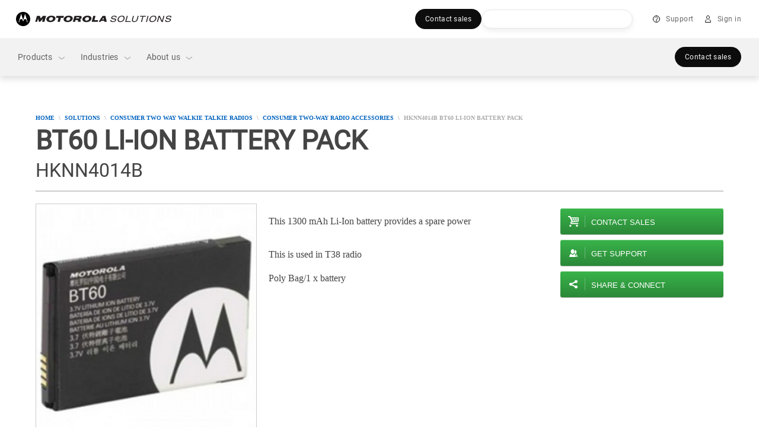

--- FILE ---
content_type: text/html;charset=utf-8
request_url: https://www.motorolasolutions.com/en_xp/products/consumer-two-way-radios/accessories/bt60-li-Ion-battery-pack.html
body_size: 260629
content:
<!doctype html>
    
    
   
     
     
    
<!--[if IE 8]><html class="no-js lt-ie9 lt-ie10 ie8  ms-layout-overview"> <![endif]-->
<!--[if IE 9]><html class="no-js lt-ie10 ie9  ms-layout-overview"> <![endif]-->
<!--[if gt IE 9]><!--> <html class="no-js  ms-layout-overview" lang="en"> <!--<![endif]-->
    
    
    

    <head>






    <meta charset="UTF-8"/>
    <meta http-equiv="X-UA-Compatible" content="IE=edge"/>
    <meta name="title" content="HKNN4014B BT60 LI-ION Battery Pack - Motorola Solutions Asia"/>

    <meta property='og:title' content="HKNN4014B BT60 LI-ION Battery Pack - Motorola Solutions Asia"/>
	<meta property='og:image' content="https://www.motorolasolutions.com/content/dam/msi/images/en_xp/products/accessories/bt60.png"/>
	<meta property='og:description' content="Motorola Solutions two-way radio accessories. Visit this page to get more information on the HKNN4014B BT60 Li-Ion Battery Pack."/>
	<meta property='og:url' content="https://www.motorolasolutions.com/en_xp/products/consumer-two-way-radios/accessories/bt60-li-Ion-battery-pack.html"/>

    
    	<meta name="page_type" content="accessory_detail"/>
    

	
    	<meta xml:lang="en" name="category" content="Two-way Radio Batteries"/>
    

    
	
    
<meta name="content-page-ref" content="MFKc1yqBWYJHxrtioCaxoKMizZENzz_AoW1Dlx1w3CUu8dnClOMsTAZnLVjAvilS_AQUIBbAiLuY3KuuXFGCoHOiStCRRllP0Gqi1rkf2cU3CbEb9VYrdJLbDSxade7JF3EW6rXSZdshqq17jOBSfQ"/>
<script type="text/javascript" data-dtconfig="app=ab690aaaf02e6c22|auto=1|cors=1|owasp=1|featureHash=ICA15789NPQRTUVXfghqrux|doNotDetect=scr|msl=153600|srsr=25000|rdnt=1|uxrgce=1|cuc=vooa2o20|srms=2,1,0,0%2Ftextarea%2Cinput%2Cselect%2Coption;0%2Fdatalist;0%2Fform%20button;0%2F%5Bdata-dtrum-input%5D;0%2F.data-dtrum-input;1%2F%5Edata%28%28%5C-.%2B%24%29%7C%24%29|mdl=mdcc9=20|mel=100000|md=mdcc1=a#ms-nav-buddy-menu ^rb div ^rb span.user-login-id,mdcc2=a#ms-nav-buddy-menu ^rb div.ms-nav-buddy-inner ^rb div ^rb div:nth-child(1) ^rb div ^rb div.user-login-id,mdcc3=butag_data.locale,mdcc4=butag_data.region,mdcc5=butag_data.p_aem_user_id,mdcc6=butag_data.p_user_type,mdcc7=butag_data.user_id,mdcc8=butag_data.user_type[1],mdcc9=bnavigator.userAgent,mdcc10=a#header-user-menu ^rb div.header-menu-wrapper ^rb div.header-user-menu-label|lastModification=1769606524489|mdp=mdcc3,mdcc4,mdcc5,mdcc6|tp=500,50,0|srbbv=2|agentUri=/etc.clientlibs/ruxitagentjs_ICA15789NPQRTUVXfghqrux_10329260115094557.js|reportUrl=https://bf43295jda.bf.dynatrace.com/bf|rid=RID_280635246|rpid=-525329200|domain=motorolasolutions.com" data-config='{"revision":1769606524489,"beaconUri":"https:\/\/bf43295jda.bf.dynatrace.com\/bf","agentUri":"\/etc.clientlibs\/ruxitagentjs_ICA15789NPQRTUVXfghqrux_10329260115094557.js","environmentId":"vooa2o20","modules":"ICA15789NPQRTUVXfghqrux"}' data-envconfig='{"tracestateKeyPrefix":"f4ede6f5-e67c5af3"}' data-appconfig='{"app":"ab690aaaf02e6c22"}'>/*
 Copyright and licenses see https://www.dynatrace.com/company/trust-center/customers/reports/ */
(function(){function Ya(){var za;(za=void 0===ab.dialogArguments&&navigator.cookieEnabled)||(document.cookie="__dTCookie=1;SameSite=Lax",za=document.cookie.includes("__dTCookie"),za=(document.cookie="__dTCookie=1; expires=Thu, 01-Jan-1970 00:00:01 GMT",za));return za}function Fa(){if(Ya()){var za=ab.dT_,Xa=null==za?void 0:za.platformPrefix,db;if(db=!za||Xa){var Ba;db=(null===(Ba=document.currentScript)||void 0===Ba?void 0:Ba.getAttribute("data-dtconfig"))||"#CONFIGSTRING#|auto=#AUTO#|domain=#DOMAIN#|rid=RID_#REQUEST_ID#|rpid=#RESPONSE_ID#";
db=(Ba=null==za?void 0:za.minAgentVersion)&&"10329260115094557"<`${Ba}`?(console.log("[CookiePrefix/initConfig] Min agent version detected, and javascript agent is older - the javascript agent will not be initialized!"),!1):Xa&&!db.includes(`cuc=${Xa}`)?(console.log(`[CookiePrefix/initConfig] value of platformPrefix [${Xa}] does not match the "cuc" value in the current config - initConfig will not initialize!`),!1):!0}db&&(za={cfg:"#CONFIGSTRING#|auto=#AUTO#|domain=#DOMAIN#|rid=RID_#REQUEST_ID#|rpid=#RESPONSE_ID#",
iCE:Ya,platformCookieOffset:null==za?void 0:za.platformCookieOffset},Xa&&(za.platformPrefix=Xa),ab.dT_=za)}}function Wa(za){return"function"==typeof za}function fb(){let za=window.performance;return za&&Da&&Ta&&!!za.timeOrigin&&Wa(za.now)&&Wa(za.getEntriesByType)&&Wa(za.getEntriesByName)&&Wa(za.setResourceTimingBufferSize)&&Wa(za.clearResourceTimings)}this.dT_&&dT_.prm&&dT_.prm();var ab="undefined"!=typeof globalThis?globalThis:"undefined"!=typeof window?window:void 0,Ta="function"==typeof PerformanceResourceTiming||
"object"==typeof PerformanceResourceTiming,Da="function"==typeof PerformanceNavigationTiming||"object"==typeof PerformanceNavigationTiming;if((!("documentMode"in document)||Number.isNaN(document.documentMode))&&fb()){let za=ab.dT_;!za||!za.cfg&&za.platformPrefix?Fa():za.gCP||(ab.console.log("Duplicate agent injection detected, turning off redundant initConfig."),za.di=1)}})();
(function(){function Ya(){let f=0;try{f=Math.round(Pa.performance.timeOrigin)}catch(q){}if(0>=f||Number.isNaN(f)||!Number.isFinite(f))de.push({severity:"Warning",type:"ptoi",text:`performance.timeOrigin is invalid, with a value of [${f}]. Falling back to performance.timing.navigationStart`}),f=Ne;return zd=f,Ue=Fa,zd}function Fa(){return zd}function Wa(){return Ue()}function fb(){let f=0;try{f=Math.round(Pa.performance.now())}catch(q){}return 0>=f||Number.isNaN(f)||!Number.isFinite(f)?Date.now()-
Ue():f}function ab(f,q){if(!q)return"";var y=f+"=";f=q.indexOf(y);if(0>f)return"";for(;0<=f;){if(0===f||" "===q.charAt(f-1)||";"===q.charAt(f-1))return y=f+y.length,f=q.indexOf(";",f),0<=f?q.substring(y,f):q.substring(y);f=q.indexOf(y,f+y.length)}return""}function Ta(f){return ab(f,document.cookie)}function Da(){}function za(f,q=[]){var y;if(!f||"object"!=typeof f&&"function"!=typeof f)return!1;let R="number"!=typeof q?q:[],U=null,ua=[];switch("number"==typeof q?q:5){case 0:U="Array";break;case 1:U=
"Boolean";break;case 2:U="Number";break;case 3:U="String";break;case 4:U="Function";break;case 5:U="Object";break;case 6:U="Date";ua.push("getTime");break;case 7:U="Error";ua.push("name","message");break;case 8:U="Element";break;case 9:U="HTMLElement";break;case 10:U="HTMLImageElement";ua.push("complete");break;case 11:U="PerformanceEntry";break;case 13:U="PerformanceResourceTiming";break;case 14:U="PerformanceNavigationTiming";break;case 15:U="CSSRule";ua.push("cssText","parentStyleSheet");break;
case 16:U="CSSStyleSheet";ua.push("cssRules","insertRule");break;case 17:U="Request";ua.push("url");break;case 18:U="Response";ua.push("ok","status","statusText");break;case 19:U="Set";ua.push("add","entries","forEach");break;case 20:U="Map";ua.push("set","entries","forEach");break;case 21:U="Worker";ua.push("addEventListener","postMessage","terminate");break;case 22:U="XMLHttpRequest";ua.push("open","send","setRequestHeader");break;case 23:U="SVGScriptElement";ua.push("ownerSVGElement","type");break;
case 24:U="HTMLMetaElement";ua.push("httpEquiv","content","name");break;case 25:U="HTMLHeadElement";break;case 26:U="ArrayBuffer";break;case 27:U="ShadowRoot",ua.push("host","mode")}let {Re:cb,cf:Mb}={Re:U,cf:ua};if(!cb)return!1;q=Mb.length?Mb:R;if(!R.length)try{if(Pa[cb]&&f instanceof Pa[cb]||Object.prototype.toString.call(f)==="[object "+cb+"]")return!0;if(f&&f.nodeType&&1===f.nodeType){let Wb=null===(y=f.ownerDocument.defaultView)||void 0===y?void 0:y[cb];if("function"==typeof Wb&&f instanceof
Wb)return!0}}catch(Wb){}for(let Wb of q)if("string"!=typeof Wb&&"number"!=typeof Wb&&"symbol"!=typeof Wb||!(Wb in f))return!1;return!!q.length}function Xa(f,q,y,R){"undefined"==typeof R&&(R=Ba(q,!0));"boolean"==typeof R&&(R=Ba(q,R));f===Pa?we&&we(q,y,R):ee&&za(f,21)?Ge.call(f,q,y,R):f.addEventListener&&(f===Pa.document||f===Pa.document.documentElement?hh.call(f,q,y,R):we.call(f,q,y,R));R=!1;for(let U=Ad.length;0<=--U;){let ua=Ad[U];if(ua.object===f&&ua.event===q&&ua.Z===y){R=!0;break}}R||Ad.push({object:f,
event:q,Z:y})}function db(f,q,y,R){for(let U=Ad.length;0<=--U;){let ua=Ad[U];if(ua.object===f&&ua.event===q&&ua.Z===y){Ad.splice(U,1);break}}"undefined"==typeof R&&(R=Ba(q,!0));"boolean"==typeof R&&(R=Ba(q,R));f===Pa?Bf&&Bf(q,y,R):f.removeEventListener&&(f===Pa.document||f===Pa.document.documentElement?Qg.call(f,q,y,R):Bf.call(f,q,y,R))}function Ba(f,q){let y=!1;try{if(we&&Vh.includes(f)){let R=Object.defineProperty({},"passive",{get(){y=!0}});we("test",Da,R)}}catch(R){}return y?{passive:!0,capture:q}:
q}function ta(){let f=Ad;for(let q=f.length;0<=--q;){let y=f[q];db(y.object,y.event,y.Z)}Ad=[]}function ka(f){return"function"==typeof f}function xa(f){if(f&&void 0!==f[qg])return f[qg];let q=ka(f)&&/{\s+\[native code]/.test(Function.prototype.toString.call(f));return f&&(f[qg]=q),q}function va(f,q,...y){return void 0!==Function.prototype.bind&&xa(Function.prototype.bind)?Function.prototype.bind.call(f,q,...y):function(...R){return f.apply(q,(y||[]).concat(Array.prototype.slice.call(arguments)||[]))}}
function sa(){if(Pf){let f=new Pf;if(Kd)for(let q of Rg)void 0!==Kd[q]&&(f[q]=va(Kd[q],f));return f}return new Pa.XMLHttpRequest}function Ka(){return Bc()}function hb(f,q,...y){function R(){delete Rd[U];f.apply(this,arguments)}let U,ua=He;return"apply"in ua?(y.unshift(R,q),U=ua.apply(Pa,y)):U=ua(R,q),Rd[U]=!0,U}function F(f){delete Rd[f];let q=ke;"apply"in q?q.call(Pa,f):q(f)}function L(f){xe.push(f)}function X(f){let q=xe.length;for(;q--;)if(xe[q]===f){xe.splice(q,1);break}}function pa(){return xe}
function M(f,q){return Gd(f,q)}function Y(f){Sd(f)}function fa(f,q){if(!Qf||!Rf)return"";f=new Qf([f],{type:q});return Rf(f)}function S(f,q){return mf?new mf(f,q):void 0}function C(f){"function"==typeof f&&rg.push(f)}function V(){return rg}function ia(){return Ne}function Q(f){function q(...y){if("number"!=typeof y[0]||!Rd[y[0]])try{return f.apply(this,y)}catch(R){return f(y[0])}}return q[Wh]=f,q}function ma(){return de}function ra(){Ue=Ya;Bc=()=>Math.round(Ue()+fb());(Number.isNaN(Bc())||0>=Bc()||
!Number.isFinite(Bc()))&&(Bc=()=>Date.now())}function Qa(){Ie&&(Pa.clearTimeout=ke,Pa.clearInterval=Sd,Ie=!1)}function lb(f){f=encodeURIComponent(f);let q=[];if(f)for(let y=0;y<f.length;y++){let R=f.charAt(y);q.push(Cf[R]||R)}return q.join("")}function bb(f){return f.includes("^")&&(f=f.split("^^").join("^"),f=f.split("^dq").join('"'),f=f.split("^rb").join(">"),f=f.split("^lb").join("<"),f=f.split("^p").join("|"),f=f.split("^e").join("="),f=f.split("^s").join(";"),f=f.split("^c").join(","),f=f.split("^bs").join("\\")),
f}function sb(){return le}function Gb(f){le=f}function Rb(f){let q=Na("rid"),y=Na("rpid");q&&(f.rid=q);y&&(f.rpid=y)}function Xb(f){if(f=f.xb){f=bb(f);try{le=new RegExp(f,"i")}catch(q){}}else le=void 0}function bc(f){return"n"===f||"s"===f||"l"===f?`;SameSite=${Sg[f]}`:""}function ha(f,q,y){let R=1,U=0;do document.cookie=f+'=""'+(q?";domain="+q:"")+";path="+y.substring(0,R)+"; expires=Thu, 01 Jan 1970 00:00:01 GMT;",R=y.indexOf("/",R),U++;while(-1!==R&&5>U)}function ya(f,q=document.cookie){return ab(f,
q)}function Pb(f){var q;return function(){if(q)return q;var y,R,U,ua,cb=-1!==Sf?Sf:(null===(R=null===(y=Pa.dT_)||void 0===y?void 0:y.scv)||void 0===R?void 0:R.call(y,"postfix"))||(null===(ua=null===(U=Pa.dT_)||void 0===U?void 0:U.gCP)||void 0===ua?void 0:ua.call(U));y=(y=(Sf=cb,cb))?"".concat(f).concat(y):f;return q=y,y}}function Cc(){let f=(document.domain||location.hostname||"").split(".");return 1>=f.length?[]:f}function ob(f,q){q=`dTValidationCookieValue;path=/;domain=${f}${bc(q)}`;return document.cookie=
`${nf()}=${q}`,ya(nf())?(ha(nf(),f,"/"),!0):!1}function nc(){var f=Tg.dT_.scv("agentUri");if(!f)return"ruxitagentjs";f=f.substring(f.lastIndexOf("/")+1);return f.includes("_")?f.substring(0,f.indexOf("_")):f}function Db(){return Pa.dT_}function Hb(f){ca("eao")?ye=f:Pa.console.log(`${Tf} App override configuration is not enabled! The provided app config callback method will not be invoked!`)}function hc(f){let q=navigator.userAgent;if(!q)return null;let y=q.indexOf("DTHybrid/1.0");return-1===y?null:
(f=q.substring(y).match(new RegExp(`(^|\\s)${f}=([^\\s]+)`)))?f[2]:null}function T(){return navigator.userAgent.includes("Googlebot")||navigator.userAgent.includes("AdsBot-Google")}function aa(f){let q=f,y=Math.pow(2,32);return function(){return q=(1664525*q+1013904223)%y,q/y}}function Ja(f,q){return Number.isNaN(f)||Number.isNaN(q)?Math.floor(33*td()):Math.floor(td()*(q-f+1))+f}function da(f){if(Number.isNaN(f)||0>f)return"";var q=Pa.crypto;if(q&&!T())q=q.getRandomValues(new Uint8Array(f));else{q=
[];for(var y=0;y<f;y++)q.push(Ja(0,32))}f=Array(f);for(y=0;y<q.length;y++){let R=Math.abs(q[y]%32);f.push(String.fromCharCode(R+(9>=R?48:55)))}return f.join("")}function Za(f=!0){Ve=f}function mb(){return Td}function Ha(){let f=Pa.dT_;try{let U=Pa.parent;for(;U&&U!==Pa;){let ua=U.dT_;var q;if(q=!!(ua&&"ea"in ua)&&"10329260115094557"===ua.version){var y=f,R=ua;let cb=!y.bcv("ac")||y.scv("app")===R.scv("app"),Mb=y.scv("postfix"),Wb=R.scv("postfix");q=cb&&Mb===Wb}if(q)return ua.tdto();U=U!==U.parent?
U.parent:void 0}}catch(U){}return f}function Tb(f,q="",y){var R=f.indexOf("h"),U=f.indexOf("v"),ua=f.indexOf("e");let cb=f.substring(f.indexOf("$")+1,R);R=-1!==U?f.substring(R+1,U):f.substring(R+1);!q&&-1!==U&&(-1!==ua?q=f.substring(U+1,ua):q=f.substring(U+1));f=null;y||(U=Number.parseInt(cb.split("_")[0]),ua=Bc()%We,y=(ua<U&&(ua+=We),U+9E5>ua));return y&&(f={frameId:cb,actionId:"-"===R?"-":Number.parseInt(R),visitId:""}),{visitId:q,Fd:f}}function Ib(f,q,y){var R=Ia("pcl");R=f.length-R;0<R&&f.splice(0,
R);R=Bd(ya(Ed(),y));let U=[],ua=R?`${R}$`:"";for(cb of f)"-"!==cb.actionId&&U.push(`${ua}${cb.frameId}h${cb.actionId}`);f=U.join("p");var cb=(f||(Ve&&(zc(!0,"a",y),Za(!1)),f+=`${R}$${Td}h-`),f+=`v${q||J(y)}`,f+="e0",f);yc(of(),cb,void 0,ca("ssc"))}function $b(f,q=document.cookie){var y=ya(of(),q);q=[];if(y&&"-"!==y){var R=y.split("p");y="";for(let U of R)R=Tb(U,y,f),y=R.visitId,R.Fd&&q.push(R.Fd);for(let U of q)U.visitId=y}return q}function Dc(f,q){let y=document.cookie;q=$b(q,y);let R=!1;for(let U of q)U.frameId===
Td&&(U.actionId=f,R=!0);R||q.push({frameId:Td,actionId:f,visitId:""});Ib(q,void 0,y)}function oc(){return Hd}function yb(f,q){try{Pa.localStorage.setItem(f,q)}catch(y){}}function pb(f){try{Pa.localStorage.removeItem(f)}catch(q){}}function x(f){try{return Pa.localStorage.getItem(f)}catch(q){}return null}function t(f,q=document.cookie||""){return q.split(f+"=").length-1}function r(f,q){var y=t(f,q);if(1<y){q=Na("domain")||Pa.location.hostname;let R=Pa.location.hostname,U=Pa.location.pathname,ua=0,cb=
0;ud.add(f);do{let Mb=R.substring(ua);if(Mb!==q||"/"!==U){ha(f,Mb===q?"":Mb,U);let Wb=t(f);Wb<y&&(ud.add(Mb),y=Wb)}ua=R.indexOf(".",ua)+1;cb++}while(0!==ua&&10>cb&&1<y);Na("domain")&&1<y&&ha(f,"",U)}}function I(){var f=document.cookie;r(of(),f);r(Ed(),f);r(od(),f);f=ud.size;0<f&&f!==Xe&&(Xe=f,de.push({severity:"Error",type:"dcn",text:`Duplicate cookie name${1!==f?"s":""} detected: ${Array.from(ud).join(",")}`}))}function O(){ud=new Set;I();L(function(f,q,y,R){0===ud.size||q||(f.av(R,"dCN",Array.from(ud).join(",")),
ud.clear(),Xe=0)})}function J(f){return oa(f)||zc(!0,"c",f)}function oa(f){if(P(f)<=Bc())return zc(!0,"t",f);let q=tb(f);if(q){let y=ih.exec(q);f=y&&3===y.length&&32===y[1].length&&!Number.isNaN(Number.parseInt(y[2]))?(Ub(Cd(),q),q):zc(!0,"i",f)}else f=zc(!0,"c",f);return f}function ba(f,q){var y=Bc();q=Ic(q).nc;f&&(q=y);ad(y+Ye+"|"+q);bd()}function gb(f){let q="t"+(Bc()-P(f));zc(!0,q,f)}function tb(f){var q,y;return null!==(y=null===(q=$b(!0,f)[0])||void 0===q?void 0:q.visitId)&&void 0!==y?y:tc(Cd())}
function pc(){let f=da(Ld);try{f=f.replace(/\d/g,function(q){q=.1*Number.parseInt(q);return String.fromCharCode(Math.floor(25*q+65))})}catch(q){throw za(q,7),q;}return f+="-0",f}function Yb(f,q){let y=$b(!1,q);Ib(y,f,q);Ub(Cd(),f);ba(!0)}function Ec(f,q,y){return zc(f,q,y)}function zc(f,q,y){f&&(Oe=!0);f=tb(y);y=pc();Yb(y);if(tb(document.cookie))for(let R of Md)R(y,Oe,q,f);return y}function Gc(f){Md.push(f)}function Mc(f){f=Md.indexOf(f);-1!==f&&Md.splice(f)}function bd(f){pf&&F(pf);pf=hb(Yc,P(f)-
Bc())}function Yc(){let f=document.cookie;return P(f)<=Bc()?(rb(gb,[f]),!0):(K(bd),!1)}function ad(f){let q=va(yc,null,od(),f,void 0,ca("ssc"));q();let y=ya(od());""!==y&&f!==y&&(I(),q(),f===ya(od())||sg||(de.push({severity:"Error",type:"dcn",text:"Could not sanitize cookies"}),sg=!0));Ub(od(),f)}function id(f,q){q=ya(f,q);return q||(q=tc(f)||""),q}function jd(){var f=oa()||"";Ub(Cd(),f);f=id(od());ad(f);pb(Cd());pb(od())}function Ic(f){let q={bd:0,nc:0};if(f=id(od(),f))try{let y=f.split("|");2===
y.length&&(q.bd=Number.parseInt(y[0]),q.nc=Number.parseInt(y[1]))}catch(y){}return q}function P(f){f=Ic(f);return Math.min(f.bd,f.nc+Df)}function Z(f){Ye=f}function D(){let f=Oe;return Oe=!1,f}function qa(){Yc()||ba(!1)}function Ga(){if(ca("nsfnv")){var f=ya(Ed());if(!f.includes(`${Ze}-`)){let q=Ca(f).serverId;f=f.replace(`${Ze}${q}`,`${Ze}${`${-1*Ja(2,me)}`.replace("-","-2D")}`);pd(f)}}}function Oa(){K(function(){if(!ed()){let f=-1*Ja(2,me),q=da(Ld);pd(`v_4${Ze}${`${f}`.replace("-","-2D")}_sn_${q}`)}},
!0);Gc(Ga)}function Ca(f){var q;let y={},R={sessionId:"",serverId:"",overloadState:0,appState:y};var U=f.split($e);if(2<U.length&&0===U.length%2){f=+U[1];if(Number.isNaN(f)||3>f)return R;f={};for(var ua=2;ua<U.length;ua++){let cb=U[ua];cb.startsWith(Uf)?y[cb.substring(6).toLowerCase()]=+U[ua+1]:f[cb]=U[ua+1];ua++}f.sn?(U=f.sn,R.sessionId=U.length===Ld||12>=U.length?U:""):R.sessionId="hybrid";if(f.srv){a:{U=f.srv.replace("-2D","-");if(!Number.isNaN(+U)&&(ua=Number.parseInt(U),ua>=-me&&ua<=me))break a;
U=""}R.serverId=U}U=+f.ol;1===U&&nb(sc());0<=U&&2>=U&&(R.overloadState=U);f=+f.prv;Number.isNaN(f)||(R.privacyState=1>f||4<f?1:f);f=null===(q=Na("app"))||void 0===q?void 0:q.toLowerCase();q=y[f];!Number.isNaN(q)&&0===q&&nb(sc())}return R}function nb(f){let q=Db();f||(q.disabled=!0,q.overloadPrevention=!0)}function Ra(){if(Ab()||Pa.dynatraceMobile){let f=Ta("dtAdkSettings")||hc("dtAdkSettings")||"";return Ca(f).privacyState||null}return null}function Ab(){var f,q;let y=Pa.MobileAgent;if(y)return y;
let R=null===(q=null===(f=Pa.webkit)||void 0===f?void 0:f.messageHandlers)||void 0===q?void 0:q.MobileAgent;if(R)return{incrementActionCount:()=>R.postMessage({api:"incrementActionCount"})}}function rb(f,q){return!Zb()||Db().overloadPrevention&&!sc()?null:f.apply(this,q)}function Zb(){let f=Ra();return 2===f||1===f?!1:!ca("coo")||ca("cooO")||sc()}function ac(f,q){try{Pa.sessionStorage.setItem(f,q)}catch(y){}}function Ub(f,q){rb(ac,[f,q])}function tc(f){try{return Pa.sessionStorage.getItem(f)}catch(q){}return null}
function Jc(f){try{Pa.sessionStorage.removeItem(f)}catch(q){}}function wc(f){document.cookie=f+'="";path=/'+(Na("domain")?";domain="+Na("domain"):"")+"; expires=Thu, 01 Jan 1970 00:00:01 GMT;"}function Fc(f,q,y,R){q||0===q?(q=(q+"").replace(/[\n\r;]/g,"_"),f=f+"="+q+";path=/"+(Na("domain")?";domain="+Na("domain"):""),y&&(f+=";expires="+y.toUTCString()),f+=bc(Na("cssm")),R&&"https:"===location.protocol&&(f+=";Secure"),document.cookie=f):wc(f)}function yc(f,q,y,R){rb(Fc,[f,q,y,R])}function Dd(f){return!!f.includes("v_4")}
function md(f){f=ya(Ed(),f);f||(f=(f=tc(Ed()))&&Dd(f)?(pd(f),f):"");return Dd(f)?f:""}function pd(f){yc(Ed(),f,void 0,ca("ssc"))}function vd(f){return(f=f||md())?Ca(f):{sessionId:"",serverId:"",overloadState:0,appState:{}}}function Bd(f){return vd(f).serverId}function ed(f){return vd(f).sessionId}function sc(){return navigator.userAgent.includes(Nd)}function ze(f){let q={};f=f.split("|");for(let y of f)f=y.split("="),2===f.length&&(q[f[0]]=decodeURIComponent(f[1].replace(/\+/g," ")));return q}function A(){let f=
nc();return(f.indexOf("dbg")===f.length-3?f.substring(0,f.length-3):f)+"_"+Na("app")+"_Store"}function B(f,q={},y){f=f.split("|");for(var R of f){f=R;let U=R.indexOf("="),ua;-1===U?(ua=f,q[ua]="1"):(f=R.substring(0,U),ua=f,q[ua]=R.substring(U+1,R.length))}!y&&(y=q.spc)&&(R=document.createElement("textarea"),R.innerHTML=y,q.spc=R.value);return q}function E(f){var q;return null!==(q=lc[f])&&void 0!==q?q:Ud[f]}function ca(f){f=E(f);return"false"===f||"0"===f?!1:!!f}function Ia(f){var q=E(f);q=Number.parseInt(q);
return Number.isNaN(q)&&(q=Ud[f]),q}function Na(f){if("app"===f){a:{try{if(ye){var q=ye();if(q&&"string"==typeof q&&qf.test(q)){var y=q;break a}Pa.console.log(`${Tf} Registered app config callback method did not return a string in the correct app id format ${qf} The default app ID will be used instead! Got value: ${q}`)}}catch(R){Pa.console.log(`${Tf} Failed to execute the registered app config callback method! The default app ID will be used instead!`,R)}y=void 0}if(y)return y}return(E(f)||"")+""}
function ib(f,q){lc[f]=q+""}function zb(f){return lc=f,lc}function Eb(f){let q=lc[f];q&&(lc[f]=q.includes("#"+f.toUpperCase())?"":q)}function Jb(f){var q=f.agentUri;null!=q&&q.includes("_")&&(q=/([A-Za-z]*)\d{0,4}_(\w*)_\d+/g.exec(q))&&q.length&&2<q.length&&(f.featureHash=q[2])}function cc(f){var q=Db().platformCookieOffset;if("number"==typeof q){a:{var y=Na("cssm");var R=Cc();if(R.length)for(q=R.slice(q);q.length;){if(ob(q.join("."),y)){y=q.join(".");break a}q.shift()}y=""}y&&(f.domain=y)}else if(y=
f.domain||"",q=(q=location.hostname)&&y?q===y||q.includes("."+y,q.length-("."+y).length):!0,!y||!q){f.domainOverride||(f.domainOriginal=f.domain||"",f.domainOverride=`${location.hostname},${y}`,delete f.domain);a:{R=Na("cssm");let ua=Cc().reverse();if(ua.length){var U=ua[0];for(let cb=1;cb<=ua.length;cb++){if(ob(U,R)){R=U;break a}let Mb=ua[cb];Mb&&(U=`${Mb}.${U}`)}}R=""}R&&(f.domain=R);q||de.push({type:"dpi",severity:"Warning",text:`Configured domain "${y}" is invalid for current location "${location.hostname}". Agent will use "${f.domain}" instead.`})}}
function m(f,q){cc(f);let y=lc.pVO;(y&&(f.pVO=y),q)||(f.bp=(f.bp||Ud.bp)+"")}function u(f,q){if(null==f||!f.attributes)return q;let y=q;var R=f.attributes.getNamedItem("data-dtconfig");if(!R)return y;f=f.src;R=R.value;let U={};lc.legacy="1";var ua=/([A-Za-z]*)_(\w*)_(\d+)/g;let cb=null;ua=(f&&(cb=ua.exec(f),null!=cb&&cb.length&&(U.agentUri=f,U.featureHash=cb[2],U.agentLocation=f.substring(0,f.indexOf(cb[1])-1),U.buildNumber=cb[3])),R&&B(R,U,!0),cc(U),U);if(!q)y=ua;else if(!ua.syntheticConfig)return ua;
return y}function v(){return lc}function G(f){return Ud[f]===E(f)}function K(f,q=!1){Zb()?f():q?tg.push(f):ug.push(f)}function ja(){if(!ca("coo")||Zb())return!1;for(let f of ug)hb(f,0);ug=[];ib("cooO",!0);for(let f of tg)f();return tg.length=0,!0}function na(){if(!ca("coo")||!Zb())return!1;ib("cooO",!1);wc(Ed());wc(of());wc(vg());wc("dtAdk");wc(Zc());wc(od());try{Jc(Cd()),Jc(od()),pb(Cd()),pb(od()),Jc(Zc()),Jc(Ed()),pb(A()),pb("dtAdk")}catch(f){}return!0}function Ma(){var f=ya(Zc());if(!f||45!==(null==
f?void 0:f.length))if(f=x(Zc())||tc(Zc()),45!==(null==f?void 0:f.length)){jh=!0;let q=Bc()+"";f=(q+=da(45-q.length),q)}return Va(f),f}function Va(f){let q;if(ca("dpvc")||ca("pVO"))Ub(Zc(),f);else{q=new Date;var y=q.getMonth()+Math.min(24,Math.max(1,Ia("rvcl")));q.setMonth(y);y=Zc();rb(yb,[y,f])}yc(Zc(),f,q,ca("ssc"))}function eb(){return jh}function qb(f){let q=ya(Zc());wc(Zc());Jc(Zc());pb(Zc());ib("pVO",!0);Va(q);f&&rb(yb,["dt-pVO","1"]);jd()}function Bb(){pb("dt-pVO");ca("pVO")&&(ib("pVO",!1),
Ma());Jc(Zc());jd()}function jc(f,q,y,R,U,ua){let cb=document.createElement("script");cb.setAttribute("src",f);q&&cb.setAttribute("defer","defer");y&&(cb.onload=y);R&&(cb.onerror=R);U&&cb.setAttribute("id",U);if(f=ua){var Mb;f=null!=(null===(Mb=document.currentScript)||void 0===Mb?void 0:Mb.attributes.getNamedItem("integrity"))}f&&cb.setAttribute("integrity",ua);cb.setAttribute("crossorigin","anonymous");ua=document.getElementsByTagName("script")[0];ua.parentElement.insertBefore(cb,ua)}function qc(f){return Vf+
"/"+Pe+"_"+f+"_"+(Ia("buildNumber")||Db().version)+".js"}function Nc(){}function Pc(f,q){return function(){f.apply(q,arguments)}}function Nb(f){if(!(this instanceof Nb))throw new TypeError("Promises must be constructed via new");if("function"!=typeof f)throw new TypeError("not a function");this.pa=0;this.Qb=!1;this.ra=void 0;this.Ea=[];kh(f,this)}function kd(f,q){for(;3===f.pa;)f=f.ra;0===f.pa?f.Ea.push(q):(f.Qb=!0,Nb.rb(function(){var y=1===f.pa?q.Ib:q.Jb;if(null===y)(1===f.pa?Vd:Ae)(q.promise,f.ra);
else{try{var R=y(f.ra)}catch(U){Ae(q.promise,U);return}Vd(q.promise,R)}}))}function Vd(f,q){try{if(q===f)throw new TypeError("A promise cannot be resolved with itself.");if(q&&("object"==typeof q||"function"==typeof q)){var y=q.then;if(q instanceof Nb){f.pa=3;f.ra=q;wg(f);return}if("function"==typeof y){kh(Pc(y,q),f);return}}f.pa=1;f.ra=q;wg(f)}catch(R){Ae(f,R)}}function Ae(f,q){f.pa=2;f.ra=q;wg(f)}function wg(f){2===f.pa&&0===f.Ea.length&&Nb.rb(function(){f.Qb||Nb.Wb(f.ra)});for(var q=0,y=f.Ea.length;q<
y;q++)kd(f,f.Ea[q]);f.Ea=null}function Xh(f,q,y){this.Ib="function"==typeof f?f:null;this.Jb="function"==typeof q?q:null;this.promise=y}function kh(f,q){var y=!1;try{f(function(R){y||(y=!0,Vd(q,R))},function(R){y||(y=!0,Ae(q,R))})}catch(R){y||(y=!0,Ae(q,R))}}function xg(){return yg.rb=function(f){if("string"==typeof f)throw Error("Promise polyfill called _immediateFn with string");f()},yg.Wb=()=>{},yg}function Ef(){var f;(f=void 0===Pa.dialogArguments&&navigator.cookieEnabled)||(document.cookie="__dTCookie=1;SameSite=Lax",
f=document.cookie.includes("__dTCookie"),f=(document.cookie="__dTCookie=1; expires=Thu, 01-Jan-1970 00:00:01 GMT",f));return f}function zg(){var f,q;try{null===(q=null===(f=Ab())||void 0===f?void 0:f.incrementActionCount)||void 0===q||q.call(f)}catch(y){}}function Wf(){let f=Pa.dT_;Pa.dT_={di:0,version:"10329260115094557",cfg:f?f.cfg:"",iCE:f?Ef:function(){return navigator.cookieEnabled},ica:1,disabled:!1,disabledReason:"",overloadPrevention:!1,gAST:ia,ww:S,stu:fa,nw:Ka,st:hb,si:M,aBPSL:L,rBPSL:X,
gBPSL:pa,aBPSCC:C,gBPSCC:V,buildType:"dynatrace",gSSV:tc,sSSV:Ub,rSSV:Jc,rvl:pb,iVSC:Dd,p3SC:Ca,dC:wc,sC:yc,esc:lb,gSId:Bd,gDtc:ed,gSC:md,sSC:pd,gC:Ta,cRN:Ja,cRS:da,cfgO:v,pCfg:ze,pCSAA:B,cFHFAU:Jb,sCD:m,bcv:ca,ncv:Ia,scv:Na,stcv:ib,rplC:zb,cLSCK:A,gFId:mb,gBAU:qc,iS:jc,eWE:K,oEIEWA:rb,eA:ja,dA:na,iNV:eb,gVID:Ma,dPV:qb,ePV:Bb,sVIdUP:Za,sVTT:Z,sVID:Yb,rVID:oa,gVI:J,gNVIdN:Ec,gARnVF:D,cAUV:qa,uVT:ba,aNVL:Gc,rNVL:Mc,gPC:$b,cPC:Dc,sPC:Ib,clB:Qa,ct:F,aRI:Rb,iXB:Xb,gXBR:sb,sXBR:Gb,de:bb,iEC:zg,rnw:fb,gto:Wa,
ael:Xa,rel:db,sup:Ba,cuel:ta,iAEPOO:Zb,iSM:sc,gxwp:sa,iIO:za,prm:xg,cI:Y,gidi:ma,iDCV:G,gCF:ya,gPSMB:Ra,lvl:x,gCP:null!=f&&f.platformPrefix?function(){return f.platformPrefix||""}:void 0,platformCookieOffset:null==f?void 0:f.platformCookieOffset,tdto:Ha,gFLAI:oc,rACC:Hb,gAN:nc,gAFUA:hc}}function Yh(){xg();var f;Pf=Pa.XMLHttpRequest;var q=null===(f=Pa.XMLHttpRequest)||void 0===f?void 0:f.prototype;if(q){Kd={};for(let R of Rg)void 0!==q[R]&&(Kd[R]=q[R])}we=Pa.addEventListener;Bf=Pa.removeEventListener;
hh=Pa.document.addEventListener;Qg=Pa.document.removeEventListener;He=Pa.setTimeout;Gd=Pa.setInterval;Ie||(ke=Pa.clearTimeout,Sd=Pa.clearInterval);f=Ef?Ef():navigator.cookieEnabled;var y;q=ya("dtAdkSettings")||(null===(y=ne)||void 0===y?void 0:y.getItem("dtAdkSettings"))||hc("dtAdkSettings")||"";y=1===(Ca(q).overloadState||null);if(f){if(y)return!1}else return!1;return!0}function af(...f){Pa.console.log.apply(Pa.console,f)}this.dT_&&dT_.prm&&dT_.prm();var Tg="undefined"!=typeof window?window:self,
Pa="undefined"!=typeof globalThis?globalThis:"undefined"!=typeof window?window:void 0,ke,Sd,He,Gd,zd,Ue,Wh=Symbol.for("dt_2");Symbol.for("dt_3");var we,Bf,hh,Qg,ee=Pa.Worker,Ge=ee&&ee.prototype.addEventListener,Ad=[],Vh=["touchstart","touchend","scroll"],qg=Symbol.for("dt2-isNativeFunction"),Pf,Rg="abort getAllResponseHeaders getResponseHeader open overrideMimeType send setRequestHeader".split(" "),Kd,mf=Pa.Worker,Qf=Pa.Blob,Rf=Pa.URL&&Pa.URL.createObjectURL,Ie=!1,xe,rg=[],de=[],Ne,ne,Rd={},Bc,Cf=
{"!":"%21","~":"%7E","*":"%2A","(":"%28",")":"%29","'":"%27",jg:"%24",";":"%3B",",":"%2C"},le,Sg={l:"Lax",s:"Strict",n:"None"},Sf=-1,of=Pb("dtPC"),Ed=Pb("dtCookie"),od=Pb("rxvt"),Zc=Pb("rxVisitor"),nf=Pb("dTValidationCookie"),vg=Pb("dtSa"),Ud,Tf="[Dynatrace RUM JavaScript]",qf=/^[\da-f]{12,16}$/,ye,td,Be,Ve=!1,Td,We=6E8,Hd,Ld=32,Cd=Pb("rxvisitid"),ud,Xe=0,ih=/([A-Z]+)-(\d+)/,Md=[],Ye,Df,Oe=!1,pf,sg=!1,$e="_",me=32768,Ze=`${$e}srv${$e}`,Uf="app-3A",Nd="RuxitSynthetic",Zh=/c(\w+)=([^ ]+(?: (?!c?\w+=)[^ ()c]+)*)/g,
lc={},ug=[],tg=[],jh=!1,Xf,Vf,Pe,$h=setTimeout;Nb.prototype.catch=function(f){return this.then(null,f)};Nb.prototype.then=function(f,q){var y=new this.constructor(Nc);return kd(this,new Xh(f,q,y)),y};Nb.prototype.finally=function(f){var q=this.constructor;return this.then(function(y){return q.resolve(f()).then(function(){return y})},function(y){return q.resolve(f()).then(function(){return q.reject(y)})})};Nb.all=function(f){return new Nb(function(q,y){function R(Mb,Wb){try{if(Wb&&("object"==typeof Wb||
"function"==typeof Wb)){var ld=Wb.then;if("function"==typeof ld){ld.call(Wb,function(Od){R(Mb,Od)},y);return}}U[Mb]=Wb;0===--ua&&q(U)}catch(Od){y(Od)}}if(!f||"undefined"==typeof f.length)return y(new TypeError("Promise.all accepts an array"));var U=Array.prototype.slice.call(f);if(0===U.length)return q([]);for(var ua=U.length,cb=0;cb<U.length;cb++)R(cb,U[cb])})};Nb.allSettled=function(f){return new this(function(q,y){function R(cb,Mb){if(Mb&&("object"==typeof Mb||"function"==typeof Mb)){var Wb=Mb.then;
if("function"==typeof Wb){Wb.call(Mb,function(ld){R(cb,ld)},function(ld){U[cb]={status:"rejected",reason:ld};0===--ua&&q(U)});return}}U[cb]={status:"fulfilled",value:Mb};0===--ua&&q(U)}if(!f||"undefined"==typeof f.length)return y(new TypeError(typeof f+" "+f+" is not iterable(cannot read property Symbol(Symbol.iterator))"));var U=Array.prototype.slice.call(f);if(0===U.length)return q([]);var ua=U.length;for(y=0;y<U.length;y++)R(y,U[y])})};Nb.resolve=function(f){return f&&"object"==typeof f&&f.constructor===
Nb?f:new Nb(function(q){q(f)})};Nb.reject=function(f){return new Nb(function(q,y){y(f)})};Nb.race=function(f){return new Nb(function(q,y){if(!f||"undefined"==typeof f.length)return y(new TypeError("Promise.race accepts an array"));for(var R=0,U=f.length;R<U;R++)Nb.resolve(f[R]).then(q,y)})};Nb.rb="function"==typeof setImmediate&&function(f){setImmediate(f)}||function(f){$h(f,0)};Nb.Wb=function(f){"undefined"!=typeof console&&console&&console.warn("Possible Unhandled Promise Rejection:",f)};var yg=
Nb,Ug="function"==typeof PerformanceResourceTiming||"object"==typeof PerformanceResourceTiming,Ff="function"==typeof PerformanceNavigationTiming||"object"==typeof PerformanceNavigationTiming;(function(){var f,q,y,R;if(R=!("documentMode"in document&&!Number.isNaN(document.documentMode)))R=(R=window.performance)&&Ff&&Ug&&!!R.timeOrigin&&ka(R.now)&&ka(R.getEntriesByType)&&ka(R.getEntriesByName)&&ka(R.setResourceTimingBufferSize)&&ka(R.clearResourceTimings);if(R)if(R=!(null!==(f=navigator.userAgent)&&
void 0!==f&&f.includes("RuxitSynthetic")),!Pa.dT_||!Pa.dT_.cfg||"string"!=typeof Pa.dT_.cfg||"initialized"in Pa.dT_&&Pa.dT_.initialized)null!==(q=Pa.dT_)&&void 0!==q&&q.gCP?af("[CookiePrefix/initCode] initCode with cookie prefix already initialized, not initializing initCode!"):af("InitConfig not found or agent already initialized! This is an injection issue."),Pa.dT_&&(Pa.dT_.di=3);else if(R)try{Wf();Ud={ade:"",aew:!0,apn:"",agentLocation:"",agentUri:"",app:"",ac:!0,async:!1,ase:!1,auto:!1,bp:3,
bs:!1,buildNumber:0,csprv:!0,cepl:16E3,cls:!0,ccNcss:!1,coo:!1,cooO:!1,cssm:"0",cwtDomains:"",cwtUrl:"w2dax4xgw3",cwt:"",cors:!1,cuc:"",cce:!1,cux:!1,postfix:"",dataDtConfig:"",debugName:"",dvl:500,dASXH:!1,disableCookieManager:!1,dKAH:!1,disableLogging:!1,dmo:!1,doel:!1,dpch:!1,dpvc:!1,disableXhrFailures:!1,domain:"",domainOverride:"",domainOriginal:"",doNotDetect:"",ds:!0,dsndb:!1,dsa:!1,dsss:!1,dssv:!0,earxa:!0,eao:!1,exp:!1,eni:!0,etc:!0,expw:!1,instr:"",evl:"",fa:!1,fvdi:!1,featureHash:"",hvt:216E5,
imm:!1,ign:"",iub:"",iqvn:!1,initializedModules:"",lastModification:0,lupr:!0,lab:!1,legacy:!1,lt:!0,mb:"",md:"",mdp:"",mdl:"",mcepsl:100,mdn:5E3,mhl:4E3,mpl:1024,mmds:2E4,msl:3E4,bismepl:2E3,mel:200,mepp:10,moa:30,mrt:3,ntd:!1,nsfnv:!1,ncw:!1,oat:180,ote:!1,owasp:!1,pcl:20,pt:!0,perfbv:1,prfSmpl:0,pVO:!1,peti:!1,raxeh:!0,rdnt:0,nosr:!0,reportUrl:"dynaTraceMonitor",rid:"",ridPath:"",rpid:"",rcdec:12096E5,rtl:0,rtp:2,rtt:1E3,rtu:200,rvcl:24,sl:100,ssc:!1,svNB:!1,srad:!0,srbbv:1,srbw:!0,srcst:!1,srdinitrec:!0,
srmr:100,srms:"1,1,,,",srsr:1E5,srtbv:3,srtd:1,srtr:500,srvr:"",srvi:0,srwo:!1,srre:"",srxcss:!0,srxicss:!0,srficros:!0,srmrc:!1,srsdom:!0,srfirrbv:!0,srcss:!0,srmcrl:1,srmcrv:10,st:3E3,spc:"",syntheticConfig:!1,tal:0,tt:100,tvc:3E3,uxdce:!1,uxdcw:1500,uxrgce:!0,uxrgcm:"100,25,300,3;100,25,300,3",uam:!1,uana:"data-dtname,data-dtName",uanpi:0,pui:!1,usrvd:!0,vrt:!1,vcfi:!0,vcsb:!1,vcit:1E3,vct:50,vcx:50,vscl:0,vncm:1,vrei:"",xb:"",chw:"",xt:0,xhb:""};if(!Yh())throw Error("Error during initCode initialization");
try{ne=Pa.localStorage}catch(wd){}de=[];ra();Ne=Bc();xe=[];Rd={};Ie||(Pa.clearTimeout=Q(ke),Pa.clearInterval=Q(Sd),Ie=!0);let qd=Math.random(),Fd=Math.random();Be=0!==qd&&0!==Fd&&qd!==Fd;if(T()){var U=performance.getEntriesByType("navigation")[0];if(U){f=0;for(var ua in U){let wd=+U[ua];!Number.isNaN(wd)&&Number.isFinite(wd)&&(f+=Math.abs(wd))}var cb=Math.floor(1E4*f)}else cb=Bc();td=aa(cb)}else Be?td=Math.random:td=aa(Bc());Td=Ne%We+"_"+Number.parseInt(Ja(0,1E3)+"");a:{let wd=Db().cfg;lc={reportUrl:"dynaTraceMonitor",
initializedModules:"",dataDtConfig:"string"==typeof wd?wd:""};Db().cfg=lc;let fd=lc.dataDtConfig;fd&&!fd.includes("#CONFIGSTRING")&&(B(fd,lc),Eb("domain"),Eb("auto"),Eb("app"),Jb(lc));let gd=(lc.dataDtConfig||"").includes("#CONFIGSTRING")?null:lc;if(gd=u(document.currentScript,gd),gd)for(let hd in gd)if(Object.prototype.hasOwnProperty.call(gd,hd)){U=hd;cb=lc;ua=U;var Mb=gd[U];"undefined"!=typeof Mb&&(cb[ua]=Mb)}let fe=A();try{let hd=(Mb=ne)&&Mb.getItem(fe);if(hd){let bf=ze(hd),oe=B(bf.config||""),
rf=lc.lastModification||"0",Ag=Number.parseInt((oe.lastModification||bf.lastModification||"0").substring(0,13)),Ki="string"==typeof rf?Number.parseInt(rf.substring(0,13)):rf;if(!(rf&&Ag<Ki)&&(oe.agentUri=oe.agentUri||Na("agentUri"),oe.featureHash=bf.featureHash||Na("featureHash"),oe.agentUri&&Jb(oe),m(oe,!0),Xb(oe),Rb(oe),Ag>(+lc.lastModification||0))){let oj=ca("auto"),pj=ca("legacy");lc=zb(oe);lc.auto=oj?"1":"0";lc.legacy=pj?"1":"0"}}}catch(hd){}m(lc);try{let hd=lc.ign;if(hd&&(new RegExp(hd)).test(Pa.location.href)){var Wb=
(delete Pa.dT_,!1);break a}}catch(hd){}if(sc()){{var ld=navigator.userAgent;let bf=ld.lastIndexOf(Nd);if(-1===bf)var Od={};else{var Qe=ld.substring(bf).matchAll(Zh);if(Qe){ld={};for(var Gf of Qe){let [,oe,rf]=Gf;ld[oe]=rf}Od=ld}else Od={}}}Gf=Od;let hd;for(hd in Gf)if(Object.prototype.hasOwnProperty.call(Gf,hd)&&Gf[hd]){Od=lc;Qe=hd;var pe=Gf[hd];"undefined"!=typeof pe&&(Od[Qe]=pe)}zb(lc)}var Pd=Na("cuc"),Wd,cf;let Xd=null===(cf=null===(Wd=Pa.dT_)||void 0===Wd?void 0:Wd.gCP)||void 0===cf?void 0:cf.call(Wd);
if(Pd&&Xd&&Pd!==Xd)throw Error("platformPrefix and cuc do not match!");Wb=!0}if(!Wb)throw Error("Error during config initialization");O();Xf=Db().disabled;var Kc;if(!(Kc=Na("agentLocation")))a:{let wd=Na("agentUri");if(wd||document.currentScript){let gd=wd||document.currentScript.src;if(gd){let fe=gd.includes("_complete")?2:1,Xd=gd.lastIndexOf("/");for(Wb=0;Wb<fe&&-1!==Xd;Wb++)gd=gd.substring(0,Xd),Xd=gd.lastIndexOf("/");Kc=gd;break a}}let fd=location.pathname;Kc=fd.substring(0,fd.lastIndexOf("/"))}Vf=
Kc;if(Pe=nc(),"true"===ya("dtUseDebugAgent")&&!Pe.includes("dbg")&&(Pe=Na("debugName")||Pe+"dbg"),!ca("auto")&&!ca("legacy")&&!Xf){let wd=Na("agentUri")||qc(Na("featureHash"));ca("async")||"complete"===document.readyState?jc(wd,ca("async"),void 0,void 0,"dtjsagent"):(document.write(`<script id="${"dtjsagentdw"}" type="text/javascript" src="${wd}" crossorigin="anonymous"><\/script>`),document.getElementById("dtjsagentdw")||jc(wd,ca("async"),void 0,void 0,"dtjsagent"))}ya(Ed())&&ib("cooO",!0);Oa();
ib("pVO",!!x("dt-pVO"));K(Ma);Ye=18E5;Df=Ia("hvt")||216E5;let df=Ha();Hd=void 0;df&&"ea"in df&&(Hd=df.gITAID());rb(Dc,[Hd||1])}catch(qd){"platformPrefix and cuc do not match!"===qd.message?(Kc=Pa.dT_,Pa.dT_={minAgentVersion:Kc.minAgentVersion,platformPrefix:(null===(y=Kc.gCP)||void 0===y?void 0:y.call(Kc))||Kc.platformPrefix,platformCookieOffset:Kc.platformCookieOffset},af("[CookiePrefix/initCode] cuc and platformPrefix do not match, disabling agent!")):(delete Pa.dT_,af("JsAgent initCode initialization failed!",
qd))}})()})();
(function(){function Ya(){return Ya=Object.assign||function(a){for(var b,g=1,k=arguments.length;g<k;g++){b=arguments[g];for(var p in b)Object.prototype.hasOwnProperty.call(b,p)&&(a[p]=b[p])}return a},Ya.apply(this,arguments)}function Fa(){return"10329260115094557"}function Wa(a){return!!(a&&"ea"in a)}function fb(a,b){let g=!a.bcv("ac")||a.scv("app")===b.scv("app");a=a.scv("postfix");b=b.scv("postfix");return g&&a===b}function ab(){let a=kb.dT_;try{let b=kb.parent;for(;b&&b!==kb;){let g=b.dT_;if(Wa(g)&&
"10329260115094557"===g.version&&fb(a,g))return g.tdto();b=b!==b.parent?b.parent:void 0}}catch(b){}return a}function Ta(a){let b=a.version.startsWith("10279");a.tdto&&!b?(qe=a.tdto,Je=a.gFLAI):(qe=ab,a.tdto=qe,Je=()=>{},a.gFLAI=Je)}function Da(a,b=[]){var g=Yd||kb.dT_;g=null!=g&&g.iIO?g.iIO:null;return!(null===g||void 0===g||!g(a,b))}function za(){}function Xa(a){return(Da(a,9)||db(a))&&("string"==typeof a.textContent||"string"==typeof a.innerText)}function db(a){return a&&a.nodeType&&1===a.nodeType}
function Ba(a){return a&&"INPUT"===a.nodeName}function ta(a){return a&&"SCRIPT"===a.nodeName}function ka(a){return"function"==typeof a}function xa(a){if(a&&void 0!==a[ai])return a[ai];let b=ka(a)&&/{\s+\[native code]/.test(Function.prototype.toString.call(a));return a&&(a[ai]=b),b}function va(a){var b;return function(){if(b)return b;var g,k,p,z,N=-1!==qj?qj:(null===(k=null===(g=kb.dT_)||void 0===g?void 0:g.scv)||void 0===k?void 0:k.call(g,"postfix"))||(null===(z=null===(p=kb.dT_)||void 0===p?void 0:
p.gCP)||void 0===z?void 0:z.call(p));g=(g=(qj=N,N))?"".concat(a).concat(g):a;return b=g,g}}function sa(a){let b=navigator.userAgent;if(!b)return null;let g=b.indexOf("DTHybrid/1.0");return-1===g?null:(a=b.substring(g).match(new RegExp(`(^|\\s)${a}=([^\\s]+)`)))?a[2]:null}function Ka(){var a=jb.dT_.scv("agentUri");if(!a)return"ruxitagentjs";a=a.substring(a.lastIndexOf("/")+1);return a.includes("_")?a.substring(0,a.indexOf("_")):a}function hb(a,...b){return bi?bi(a,b):a.apply(this,b)}function F(a,b,
g){return a.splice(b,(g||b)-b+1||a.length)}function L(){return xd}function X(a,b){return Object.prototype.hasOwnProperty.call(a,b)}function pa(a){if(Object.keys)return Object.keys(a);let b=[];if(a===Object(a))for(let g in a)X(a,g)&&b.push(g);return b}function M(a,b){a=re[a];a.includes(b)||a.push(b)}function Y(a,b){a=re[a];b=a.indexOf(b);-1!==b&&F(a,b)}function fa(a){var b=re[a.kind].slice();let g=[];for(let k of b)(b=k(a))&&g.push(b);return g}function S(){let a=xd,b=Fa();a!==b&&M("DEBUG_INFO_REQUESTED",
function(){return[{type:"miav",severity:"Warning",text:`Snippet version(${a}) does not match the version of the monitoring code(${b}). Consider updating your code snippet for best compatibility.`}]});M("DEBUG_INFO_REQUESTED",function(){return[{type:"v",severity:"Info",text:`Snippet version: ${a} ; Monitoring code:${Fa()}`}]})}function C(){return Yd||kb.dT_}function V(){return Re}function ia(){return rd}function Q(){return Ce}function ma(){return cd}function ra(a,b){a?a.id===a.Ha()&&(Yf=a):Yf=b?null:
Yf}function Qa(){var a=yd.ya.length;for(--a;0<=a;a--){let b=yd.ya[a];if(b.pc()&&!b.Ja||b.Ja&&b.Ve())return b}return null}function lb(a){return yd.actions[a]}function bb(){return ec}function sb(){let a=document.location;return a?!a.href.startsWith("http"):!0}function Gb(){let a=navigator.userAgent||navigator.vendor||kb.opera&&kb.opera.version()||"";return/(android|bb\d+|meego).+mobile|avantgo|bada\/|blackberry|blazer|compal|elaine|fennec|hiptop|iemobile|ip(hone|od)|iris|kindle|lge |maemo|midp|mmp|mobile.+firefox|netfront|opera m(ob|in)i|palm( os)?|phone|p(ixi|re)\/|plucker|pocket|psp|series(4|6)0|symbian|treo|up\.(browser|link)|vodafone|wap|windows ce|xda|xiino|android|ipad|playbook|silk/i.test(a)||
/1207|6310|6590|3gso|4thp|50[1-6]i|770s|802s|a wa|abac|ac(er|oo|s\-)|ai(ko|rn)|al(av|ca|co)|amoi|an(ex|ny|yw)|aptu|ar(ch|go)|as(te|us)|attw|au(di|\-m|r |s )|avan|be(ck|ll|nq)|bi(lb|rd)|bl(ac|az)|br(e|v)w|bumb|bw\-(n|u)|c55\/|capi|ccwa|cdm\-|cell|chtm|cldc|cmd\-|co(mp|nd)|craw|da(it|ll|ng)|dbte|dc\-s|devi|dica|dmob|do(c|p)o|ds(12|\-d)|el(49|ai)|em(l2|ul)|er(ic|k0)|esl8|ez([4-7]0|os|wa|ze)|fetc|fly(\-|_)|g1 u|g560|gene|gf\-5|g\-mo|go(\.w|od)|gr(ad|un)|haie|hcit|hd\-(m|p|t)|hei\-|hi(pt|ta)|hp( i|ip)|hs\-c|ht(c(\-| |_|a|g|p|s|t)|tp)|hu(aw|tc)|i\-(20|go|ma)|i230|iac( |\-|\/)|ibro|idea|ig01|ikom|im1k|inno|ipaq|iris|ja(t|v)a|jbro|jemu|jigs|kddi|keji|kgt( |\/)|klon|kpt |kwc\-|kyo(c|k)|le(no|xi)|lg( g|\/(k|l|u)|50|54|\-[a-w])|libw|lynx|m1\-w|m3ga|m50\/|ma(te|ui|xo)|mc(01|21|ca)|m\-cr|me(rc|ri)|mi(o8|oa|ts)|mmef|mo(01|02|bi|de|do|t(\-| |o|v)|zz)|mt(50|p1|v )|mwbp|mywa|n10[0-2]|n20[2-3]|n30(0|2)|n50(0|2|5)|n7(0(0|1)|10)|ne((c|m)\-|on|tf|wf|wg|wt)|nok(6|i)|nzph|o2im|op(ti|wv)|oran|owg1|p800|pan(a|d|t)|pdxg|pg(13|\-([1-8]|c))|phil|pire|pl(ay|uc)|pn\-2|po(ck|rt|se)|prox|psio|pt\-g|qa\-a|qc(07|12|21|32|60|\-[2-7]|i\-)|qtek|r380|r600|raks|rim9|ro(ve|zo)|s55\/|sa(ge|ma|mm|ms|ny|va)|sc(01|h\-|oo|p\-)|sdk\/|se(c(\-|0|1)|47|mc|nd|ri)|sgh\-|shar|sie(\-|m)|sk\-0|sl(45|id)|sm(al|ar|b3|it|t5)|so(ft|ny)|sp(01|h\-|v\-|v )|sy(01|mb)|t2(18|50)|t6(00|10|18)|ta(gt|lk)|tcl\-|tdg\-|tel(i|m)|tim\-|t\-mo|to(pl|sh)|ts(70|m\-|m3|m5)|tx\-9|up(\.b|g1|si)|utst|v400|v750|veri|vi(rg|te)|vk(40|5[0-3]|\-v)|vm40|voda|vulc|vx(52|53|60|61|70|80|81|83|85|98)|w3c(\-| )|webc|whit|wi(g |nc|nw)|wmlb|wonu|x700|yas\-|your|zeto|zte\-/i.test(a.substring(0,
4))}function Rb(){return"1"===navigator.doNotTrack||"yes"===navigator.doNotTrack||"1"===navigator.G||"1"===kb.doNotTrack}function Xb(){return/(gomezagent|googlebot|adsbot-google|mediapartners-google|bingbot|slurp|duckduckbot|baiduspider|yandexbot|sogou|exabot|facebot|facebookexternalhit|ia_archiver)/i.test(navigator.userAgent)}function bc(){var a=qe();if(a===C()||!Wa(a)||!a.gITAID)return ge=ha,ge();a=a.gITAID();return sf=a+1,a}function ha(){return sf++}function ya(){return ge()}function Pb(){return uc}
function Cc(){return Sc}function ob(a){let b=[];if(a)for(let g=0;g<a.length;g++){let k=a.charAt(g),p=Zf[k];p?b.push(p):b.push(k)}return b.join("")}function nc(a){if(!a)return"";let b="";for(let g=0;g<a.length;g++){let k=Hf[a.charAt(g)+a.charAt(g+1)];k?(b+=k,g++):b+=a.charAt(g)}return b}function Db(a){return a?nc(a).replace(/_5F/g,"_").replace(/_25/g,"%").replace(/_7C/g,"|"):""}function Hb(a){if(!a)return"";a=a.replace(/_/g,"_5F").replace(/%/g,"_25").replace(/\|/g,"_7C");return ob(a)}function hc(a){if(!a||
!a.includes("://"))return"";a=a.split("/")[2].split(":")[0].toLowerCase();a:{for(b of Li)if(a.includes(b)){var b=!0;break a}b=!1}return b?"":a}function T(a){let b=0;if(a){let g=a.length;for(let k=0;k<g;k++)b=31*b+a.charCodeAt(k),b&=b}return b}function aa(a,b,g){bi(Ja,[a,b,g])}function Ja(a,b,g){try{kb.sessionStorage.setItem(a,b+"")}catch(k){g||he(a,b+"",void 0,vb("ssc"))}}function da(a,b,g=!0){let k=!0;try{kb.localStorage[a]=b}catch(p){k=!1,g&&he(a,b,void 0,vb("ssc"))}return k}function Za(a,b){try{return kb.sessionStorage[a]||
""}catch(g){}return b?"":tf(a)}function mb(){let a=kb.location;return a?Ha(a.href):"-"}function Ha(a){let b=a.indexOf("#");return 0<=b?a.substring(0,b):a}function Tb(a){he("dtUseDebugAgent",a,void 0,vb("ssc"))}function Ib(a){he("dt_dbg_console",a,void 0,vb("ssc"))}function $b(a="TRACE"){he("dt_dbg_logfilter",`level=${a}|featureHash=|fileName=`,void 0,vb("ssc"))}function Dc(a){let b=a.match(/:(\d+)/);return b?b[1]:a.startsWith("https")?"443":"80"}function oc(a){if(!a)return!1;a=a.trim().toLowerCase();
a.startsWith("//")&&(a=location.protocol+a);var b=location.href.startsWith("http");if(!a.startsWith("http")||!b)return!1;if(location.href.indexOf(location.host)!==a.indexOf(location.host.toLowerCase()))return!0;b=location.port||Dc(location.href);return Dc(a)!==b}function yb(a){try{return(new URL(a,document.baseURI)).href}catch(b){return a}}function pb(){try{return kb.location.href}catch(a){}return""}function x(a){if(!a)return"";try{let g,k=yb(a);if(!kb.location)return k;let p=kb.location,z=p.origin;
if(!z){if(!p.protocol||!p.host)return k;z=p.protocol+"//"+p.host}k.substring(0,z.length+1).toLowerCase()===(z+"/").toLowerCase()?g=k.substring(z.length):g=k;var b=g}catch(g){b=a,a.startsWith("?")&&(b=kb.location.pathname+a)}return t(b,500)}function t(a,b=100,g=!1,k="..."){return!a||a.length<=b?a:g?k+a.substring(Math.max(0,a.length-b+k.length)):a.substring(0,Math.max(0,b-k.length))+k}function r(a){let b=Kb("sl");return t(a,b)}function I(a,b,g){if(a.headers.set){let k=a.headers.set(b,g);k&&k.get&&k.get(b)===
g&&(a.headers=k)}else a.headers[b]=g}function O(a,b,g){g&&(g=t(g,Kb("mhl")),I(a,b,g))}function J(a){return a?a.split("?")[0]:""}function oa(){var a=Ke();if(a){var b=a.indexOf("-");a=-1===b?"":a.substring(0,b);if(a){b="";for(let g=0;g+1<a.length;g+=2)b+=a.charCodeAt(g)+a.charCodeAt(g+1)+"";a=Math.floor(Math.abs(1E7*Math.sin(Number.parseInt(b))))}else a=0}else a=!1;return a}function ba(){let a=ci();return 3===a?!0:4===a?!1:!!Kb("rdnt")&&Rb()}function gb(a,b,g){if(!a||!b)return[];let k=[];for(let p=
0;p<a.length;p+=b){let z;p+b<=a.length?(z=a.slice(p,p+b),z.endsWith("%")&&a.length>=p+b+1&&(z+=a.charAt(p+b),z+=a.charAt(p+b+1),p+=2),"%"===z.charAt(z.length-2)&&a.length>=p+b+2&&(z+=a.charAt(p+b),p+=1)):z=a.slice(p);k.push(z)}if(g)for(a=k.length,b=0;b<a;b++)k[b]=g.replace(/#index#/,b+1+"").replace(/#total#/,a+"")+k[b];return k}function tb(a){return!1===a?0:"number"==typeof a?2:1}function pc(a,b=Kb("rtu")){if(!a)return"";var g=Kb("rtp"),k=a;(!g||k.length>b&&2===g)&&(k=J(k));a=Hb(k);if(a.length>b){g=
Hb(hc(k));k=k.split("/");var p=k[k.length-1];k=Hb(p);if(k!==g){a=g+"/../"+k;let z=a.length-b;if(0<z)if(k.length>z){b=p;a=Math.max(k.length-(z+2),0);k=Math.max(b.length-a,0);for(p=Hb(b.substring(k,b.length));p.length>a;)k+=Math.ceil((p.length-a)/3),p=Hb(b.substring(k,b.length));a=g+"/../.."+p}else a=t(g,z,!1,".../")+k}else a=t(a,b,!0)}return a}function Yb(a,b){let g=1E3*Kb("oat");return(null!=b?b:Zd())+g>=a?a:-2}function Ec(){return C().disabled&&!C().syn}function zc(a){let b=C();b.syn||(b.disabledReason=
a,b.disabled=!0)}function Gc(a,b){return tf(a,b)||lh(a)||Qc(a)||""}function Mc(a){return(a=lb(a))&&a.Xa?a:null}function bd(a){return(a="number"==typeof a?Mc(a):a)?a.getRootReferer():""}function Yc(a,b,g){let k=cd;return g&&(k=lb(g)),k?(k.we(a,b),!0):!1}function ad(){let a=rj(!0);if(0<a.length){let b=[];for(let g of a)g.frameId!==ie()&&b.push(g);di(b)}}function id(a){if(!a)return"";let b=ie()+"h"+a,g=document.cookie,k=tf(If(),g);return vb("dASXH")&&k&&k.includes(b)&&!sb()?"":mh()+"$"+ie()+"h"+a+"v"+
Ke(g)+"e0"}function jd(a){for(let b=$d.length-1;0<=b;b--)if($d[b]===a){F($d,b);break}}function Ic(a){if(0<nh||a&&0<$d.length)if(a=$d.length,0<a)return $d[a-1];return 0}function P(a,b){if(xa(Array.prototype.map))return Array.prototype.map.call(a,b);let g=[];for(let k=0;k<a.length;k++)g.push(b(a[k],k,a));return g}function Z(){return P(sj,function(a){return a.message?`Status: ${a.status}, Message: "${a.message}"`:`Status: ${a.status}`})}function D(a,b){if(xa(Array.prototype.filter))return Array.prototype.filter.call(a,
b);let g=[];for(let k=0;k<a.length;k++){let p=a[k];b(p,k,a)&&g.push(p)}return g}function qa(a,b=!1){let g=[`i${a.id}`,`k${a.kind}`,`h${+a.hydrated}`];return b&&g.push(`t${+a.trigger}`),g.join(";")}function Ga(a){if(a){let b=document.getElementsByTagName("LABEL"),g=b.length;for(let k=0;k<g;k++){let p=b[k];if(p&&"LABEL"===p.nodeName&&p.htmlFor===a)return Oa(p.innerText,p.textContent)}}return""}function Oa(...a){for(let b of a)if("string"==typeof b&&(a=b.trim()))return a;return""}function Ca(a){if(!a||
a.startsWith("data:"))return"";a=a.split("/");return 0<a.length?a[a.length-1].split(".")[0]:""}function nb(a){if(a&&a.split){var b=a.split("/");if(0<b.length&&(b=b[b.length-1].trim(),null!==b))return b}return a||""}function Ra(a){return Xa(a)&&a.innerText||a.textContent}function Ab(a,b){var g=b.nodeName?b.nodeName.toUpperCase():"unknown",k=db(b)?b.getAttribute("type"):"";k="string"==typeof k?k.toUpperCase():"";var p="";switch(a){case 0:db(b)?(g="",Ba(b)&&"HIDDEN"!==k&&(p=!k||"BUTTON"!==k&&"SUBMIT"!==
k&&"RESET"!==k&&"IMAGE"!==k?null:b.value,a=Ga(b.id),!k||"BUTTON"!==k&&"SUBMIT"!==k&&"RESET"!==k?g=Oa(a,p):g=Oa(p,a)),p=(g||(g=Oa(Ra(b))),g)):p="";break;case 1:g="";if(Ba(b)&&"HIDDEN"!==k||b&&"BUTTON"===b.nodeName)k="IMAGE"===k?b.getAttribute("alt"):null,g=Oa(b.name,b.title,k);p=g;break;case 3:db(b)?(b=b.className,p=Da(b,["baseVal","animVal"])?b.baseVal||b.animVal||"":b):p="";break;case 4:b="";p=("INPUT"===g&&"HIDDEN"!==k?b="INPUT: "+k:"A"===g?b="LINK":"-"===$c&&(b=g,$c=b),b);break;case 2:g="",(Ba(b)&&
"IMAGE"===k?g=Ca(b.src):b&&"A"===b.nodeName?g=Oa(b.title,nb(b.href)):b&&"IMG"===b.nodeName?g=Oa(b.name,b.title,b.alt,Ca(b.src)):b&&"FORM"===b.nodeName&&(g=Oa(b.name,b.id,b.action)),g)||(g=Oa(b.title,b.data,b.wholeText,b.id)),p=g}return p}function rb(a){if(!a)return"";try{var b=a.nodeName?a.nodeName.toUpperCase():"unknown";if("HTML"===b||"BODY"===b||"HEAD"===b||"#DOCUMENT"===b)return $c;for(b=0;4>=b;b++){let g=Ab(b,a);if(g&&g!==$c)return g}return rb(a.parentNode)}catch(g){}return""}function Zb(a,b){if(!b)return"";
let g=b.length;if(0>=g||20<$f)return"";for(let k=0;k<g;k++){let p=b[k],z="";if($f++,z=Zb(a,p.childNodes),z||($f--,z=Ab(a,p),z))return z}return""}function ac(a){try{let k=a.nodeName?a.nodeName.toUpperCase():"unknown";if("HTML"===k||"BODY"===k||"HEAD"===k||"#DOCUMENT"===k)return"Page: "+Jf;if(a&&"SELECT"===a.nodeName){let z=a.nodeName?a.nodeName.toUpperCase():null,N=Ga(a.id);var b=Oa(N,a.name,z),g=null;if(!a.multiple){let W=a.options&&-1<a.selectedIndex?a.options[a.selectedIndex]:null;W&&(g=Oa(W.label,
W.innerText,W.textContent))}return g?"["+b+"] to value ["+g+"]":b}if(a&&"TEXTAREA"===a.nodeName){let z=a.nodeName?a.nodeName.toUpperCase():null,N=Ga(a.id);return Oa(N,a.name,z)||a.nodeName}let p=Oa(Ra(a));if(p)return p;if($f=0,a.childNodes&&0<a.childNodes.length){a:{for(b=0;4>=b;b++){let z=Zb(b,[a]);if(z){g=z;break a}}g=""}return g}}catch(k){}return rb(a)}function Ub(){Mi=Oc("uana").split(",");Ni=Kb("uanpi")||0}function tc(){return w}function Jc(a){3===a&&(n=[]);w=a}function wc(){return d}function Fc(a){let b=
D(ea,function(g){return g.timestamp<=a});return b[b.length-1]||null}function yc(a){Array.isArray(a)?n.push(...a):n.push(a)}function Dd(a,b=1/0){var g=b+1;let k="",p="";"string"==typeof a?p=a:"object"==typeof a&&a&&(p=a.toString());a=Oc("spc")+"\t\n\r";for(let z of p)if(!a.includes(z)&&(k+=z,k.length>=g))break;return t(k,b,!1,"...")}function md(a){let b=Aa;try{for(;b;){var g;if(g=a.target&&"string"!=typeof a.target&&a.target!==b.target&&"string"!=typeof b.target)a:{try{let k=a.target.parentNode;for(;k;){if(k===
b.target){g=!0;break a}k=k.parentNode}}catch(k){}g=!1}g&&(a=b);b=b.next}}catch(k){}Aa=a}function pd({id:a,target:b,type:g,ve:k,Gf:p,url:z,title:N,view:W}){return{id:a,target:b,name:"",type:g,next:void 0,prev:void 0,info:k||"-",start:dc(),sourceActionCreated:!1,validUntil:dc()+(p||30),url:z||pb(),title:N||document.title,guessedName:"",view:W,getName:function(){if(!this.name){if(vb("uam"))var la={guessedName:"dTMasked_"+(Xa(this.target)?this.target.nodeName:"")};else{var Sa=this.target||"";$c="-";if("string"==
typeof Sa)la={guessedName:Sa};else if(db(Sa)){la=ac(Sa)||$c;a:{try{for(let $a=0;$a<=Ni;$a++){for(let ub of Mi){let xb=Sa.getAttribute(ub);if(xb){var Ua=xb;break a}}if(Sa.parentElement)Sa=Sa.parentElement;else break}}catch($a){}Ua=""}la={guessedName:la,Ab:Ua}}else la={guessedName:$c}}Ua=Kb("sl");la.guessedName=Dd(la.guessedName,Ua);la.Ab=Dd(la.Ab,Ua);this.name=la.Ab||la.guessedName;la.Ab&&(this.guessedName=la.guessedName)}return this.name},isSourceActionCreated:function(){return this.sourceActionCreated},
setSourceActionCreated:function(){let la=this;do la.sourceActionCreated=!0,la=la.next;while(la)}}}function vd(a,b,g,k,p,z,N=d){if(Na(Lc))return Lc.bi(a,b,g,k,p,z,N);let W=pd({id:gc++,target:a,type:b,ve:g,Gf:k,url:p,title:z,view:N});try{return ic&&(W.next=Aa,W.next&&(W.next.prev=W),md(W)),W}finally{Lb(function(){B(W)},W.validUntil-dc())}}function Bd(){return Na(Lc)?Lc.gci():Aa}function ed(){return Na(Lc)?Lc.gpi():wb}function sc(a,b){if(Na(Lc))return Lc.cii(a,b);b=b?ed():Bd();if(!b)return wa[a];switch(a){case "name":return b.getName();
case "type":return b.type;case "validUntil":return b.validUntil;case "start":return b.start;case "target":return b.target;case "url":return b.url;case "title":return b.title;default:return null}}function ze(a){return sc(a,!0)}function A(a,b){return{timeout:a,url:sc("url",b),name:sc("name",b),startTime:sc("start",b),type:sc("type",b)||"-",title:sc("title",b)}}function B(a){if(Na(Lc))Lc.ei(a);else if(Aa){let b=Aa;for(;b.next&&b!==a;)b=b.next;b===a&&(sc("name")&&(wb=Aa),b.target=void 0,b.prev&&(b.prev.next=
b.next),b.next&&(b.next.prev=b.prev),b===Aa&&(Aa=b.next))}}function E(a=""){return a?(Oc("doNotDetect")?Oc("doNotDetect").split(","):[]).includes(a):!1}function ca(a,b,g){if(!E(g)){var k=null!=b?b:a;uf[a]=function(p){fa({kind:"GLOBAL_EVENT_FIRED",detail:{t:a,e:p}});var z=vb("ote"),N=vb("ase");let W="boolean"!=typeof p.isTrusted||p.isTrusted,la=p.isRuxitSynthetic;if(N?la:!z||W){(z=p.target||p.currentTarget||p.srcElement||null)&&z.shadowRoot&&p.composed&&p.bubbles&&"function"==typeof p.composedPath&&
(N=p.composedPath())&&N.length&&(z=N[0]);a:{N=z;if(("KD"===k||"KU"===k)&&Ba(N)&&"password"!==N.type)if(p=p.keyCode||p.charCode||p.code,N=+p,vb("uam")&&!Number.isNaN(N)){if(N=String.fromCharCode(N),!("a"<=N&&"z">=N||"A"<=N&&"Z">=N||"0"<=N&&"9">=N)){p+="";break a}}else{p+="";break a}p=""}vd(z,k+p,void 0,30)}};ef(document,a,uf[a])}}function Ia(a){ic=a;if(!a){for(a=Aa;a;)a.target=void 0,a=a.next;Aa=void 0}}function Na(a){return a!==C()&&Wa(a)}function ib(a){ei=a}function zb(a,b){var g;if(b<=ei)return!1;
b=null===(g=cd)||void 0===g?void 0:g.Cb();g=!!b&&a===b.name;b=Yf;if(!b)return!g;a=a===b.name&&(!b.Nd||3E3>=dc()-b.start);return!g&&!a}function Eb(a,b){if(!vb("dsa")||!a.startsWith("false")){var g=vb("dssv"),k=vb("dsss"),p=k&&g,z=k&&!g,N=g&&!k;g=!g&&!k;k=b?a+"|"+b:a;var W=Bg();p&&aa(W,k);z&&(aa(W,a),he(W,ag(b||"-"),void 0,vb("ssc")));N&&(aa(W,b||"-"),he(W,ag(a),void 0,vb("ssc")));g&&he(W,ag(k),void 0,vb("ssc"))}}function Jb(){var a=null;let b=ae[0];if(b){b.Aa(0);b.od();a=b;for(let g=0;g<b.subActions.length;g++)a=
b.subActions[g],a.Aa(0),a.od()}return a}function cc(a=dc(),b,g,k,p,z){let N=Ic(!0),W=cd||Jb(),la=[];if(!N&&b&&g&&a)la=[!p+"",ob(g),p||"-1",ob(b),ob(k||"-"),a,ie(),Hb(mb()),"","",ob(location.hash.substring(1)),ob(z||"")];else if(W){W.yb();let Sa=W.status;W.status=2;Lb(function(){W.status=Sa},0);la=["false",ob(W.type),W.id,ob(W.name),ob(W.info||"-"),W.start,ie(),Hb(mb()),"","",ob(location.hash.substring(1)),ob(W.guessedName||"")]}return la}function m(a,b=null,g){var k=!1;let p=qe();if(Wa(p)&&(k=p.iSAC()),
!k||p===C()){a&&(Eb("-"),fi=[]);k=Bd();if(!k){var z=ed();z&&zb(ze("name"),ze("start"))&&3E3>=dc()-ze("validUntil")&&(k=z)}z=[];k=(k&&!k.isSourceActionCreated()?(k.setSourceActionCreated(),z=cc(k.start,k.getName(),k.type,k.info,k.actionId,k.guessedName)):b?z=cc(b.start,b.name,b.type,b.info,b.id,b.guessedName):a&&(z=cc(g)),z);a=fi;if(1<a.length&&1<k.length&&a[3]===k[3]&&(a[2]=k[2],a[0]=k[0],k=a),k.length){a=d;let {name:N,timestamp:W,group:la}=a;a=[Hb(N),W,Hb(la||""),ob(qa(a,!0))];Eb(k.join("|"),a.join("|"));
fi=k.concat(a);Wa(p)&&p.sSAC(!0,!0)}}}function u(a,b,g,k,p=!1,z=!1){if(p)G(a,b,g,k,z);else{try{for(p=0;p<a.length;p++)p in a&&b.call(g,a[p],p,a,()=>{})}catch(W){var N=W}if(k)N?k.call(g,a,N):k.call(g,a);else if(N)throw N;}}function v(a,b,g,k=!1,p=!1){return new ff(function(z,N){u(a,b,g,function(W,la){la?N(la):z(W)},k,p)})}function G(a,b,g,k,p=!1){let z=p?a:Array.prototype.slice.call(a),N=0,W=!1,la=0,Sa=$a=>{k&&!W&&(k.apply(g,$a?[z,$a]:[z]),W=!0)},Ua=($a,ub)=>{if(!W){var xb;try{4>b.length&&N++,$a in
ub&&(xb=b.call(g,ub[$a],$a,ub,function(){N++;N===ub.length&&Sa();for(let mc=la+1;mc<ub.length;mc++)la=mc,K(function(){Ua(mc,z)})}))}catch(mc){var Fb=mc;xb=!1}for(let mc=la+1;mc<ub.length;mc++)la=mc,K(function(){Ua(mc,z)});(!1===xb||Fb)&&Sa(Fb);N===ub.length&&!W&&Sa()}};for(let $a=0;$a<z.length;$a++)la=$a,K(function(){Ua($a,z)});N===z.length&&K(Sa)}function K(a){oh||(oh=!0,Lb(function(){oh=!1;let b=ph;ph=[];var g=dc();let k=0;for(;k<b.length&&35>dc()-g;)b[k](),k++;for(g=k;g<b.length;g++)K(b[g])},0));
ph.push(a)}function ja(a,b){return Oi("mcepsl")?pc(b):pc(b,Kb("mcepsl"))}function na(a,b,g=!1,k){var p;return"tvn"===a||"svn"===a||"tvg"===a||"svg"===a?b:b&&b.length>k?(g&&(null===(p=kb.console)||void 0===p||p.log(`Truncating agent event because the size for property [${a}] exceeds size limit of ${k} characters: [${b.length}]`)),t(b,k,"lcpSel"===a)):b}function Ma(a,b){let g=Kb("mcepsl"),k=[];for(let W of b){b=W[0];var p=W[1];a:{var z=b;if(0===w)break a;let {name:la,group:Sa,timestamp:Ua}=d;p=la&&
p===la&&"tvn"===z||Sa&&p===Sa&&("tvg"===z||"svg"===z)||Ua&&p===Ua+""&&"tvt"===z?"":p}z=na;var N=Cg[a];"function"==typeof N&&(z=N);"object"==typeof N&&N[b]&&(z=N[b]);N=t(b,g);(b=z(b,p,!1,Kb("mcepsl")))&&N&&k.push([N,b])}return k}function Va(a,b=1){let g=[b+"",a.id+"","_event_",a.timestamp+"",a.kind+""];a=Ma(a.kind,a.Ma);return u(a,function([k,p]){g.push(ob(k),ob(p))}),g.join("|")}function eb(a,b,g){let k="";var p="";for(let la of a){la.Cd();a=la.cc();if(la.wc(g),k||(k=la.getRootReferer()),p=la.getRootReferer(),
"_load_"===la.type){Re=!0;var z=Vg;if(z){p=z;z=[p.id,p.name,p.type,p.info,p.frameId,p.startTime];if(p.isDelayed){var N="";p.anchor&&(N="#"+p.anchor);z.unshift("d");N=ob(p.sourceUrl+N);z.push(N,"")}else z.unshift("s");if(z.push(p.guessedName||""),p.sourceView){let {name:Sa,timestamp:Ua,group:$a}=p.sourceView;z.push(Sa,Ua);$a&&z.push($a)}z=z.join("|");p=p.sourceUrl;b.push(z);Vg=null}}if(la.parentFrameActionName){z=b;N=z.push;var W=la.Dc;W=[0,la.Gd,ob(la.parentFrameActionName),W].join("|");N.call(z,
W)}b.push(a)}return{referer:k,sourceUrl:p}}function qb(a,b){let g=D(ae,function(p){return(p.ud()||a||b)&&!p.zf()}),k=Ce;if(b){k=[];Ce=[];for(let p of g)fa({kind:2<=p.status?"ACTION_BEACON_FORCED":"ACTION_CLOSED",detail:{a:p.start,s:p.stop,r:p.Ha(),i:p.id,f:!0,t:p.type,x:p.xhrUrl,rt:void 0,xm:p.cb,xe:p.Sa,cs:p.Ba,ce:p.Na,in:p.info}});yd.ya=[];ra(cd&&null!==cd?cd.Cb():null);cd=null}return{qf:g,Le:k}}function Bb(a=!1,b=!1){let g=[],{Le:k,qf:p}=qb(b,a),{referer:z,sourceUrl:N}=eb(p,g,a);u(gi,function(W){g.push(Va(W))});
ae=[...k];gi=[];return{actionsAndEvents:g.join(","),referer:z,sourceUrl:N}}function jc(a,b,g,k){let p=bg().slice();for(let z of p)try{z(a,b,g,k)}catch(N){}}function qc(){return tj}function Nc(a){a=ob(a);kl.includes(a)||kl.push(a)}function Pc(a){return kl.includes(a)}function Nb(){let a={};try{let b=hi;for(;b&&b!==kb;){let g=b.dT_;Wa(g)&&g.version!==Fa()&&(a[g.version]=1);b=b!==b.parent?b.parent:void 0}}catch(b){}return a}function kd(){return!qh}function Vd(a,b,g,k){b=Nb();b=D(pa(b),Ae);Vl.push(...b);
0<b.length&&(b.unshift(Fa()),a.av(k,"afv",b.join(",")))}function Ae(a){return!Vl.includes(a)}function wg(){if(hi&&hi!==kb){var a=hi.dT_;Wa(a)&&a.version===Fa()&&fb(C(),a)&&(Wg=a,a=Wg.tdto(),Wa(a)&&(qh=a))}}function Xh(){try{wg()}catch(b){}De(Vd);let a=C();qh?(tj=qh.pageId,a.pageTitle=qh.pageTitle,Xj=Wg.gFId(),Wg.frameCount++):(tj=ie(),a.pageTitle=document.title);a.pageId=tj;M("DEBUG_INFO_REQUESTED",function(){var b=Nb();b=pa(b);return 0===b.length?null:[{severity:"Error",text:`Version of current agent ${Fa()} mismatches with version${1<
b.length?"s":""} ${b.join(", ")} of parent frames. Make sure to use the same version on all frames to secure compatibility!`,type:"mpv"}]})}function kh(a){return a&&1===a.length?Oc("featureHash").includes(a):!1}function xg(a,b,g,k=Ef(a)){let p=kb.dT_,z=!!C().syn;b=b||!z;a=z&&!p.iMod().includes(a);return b&&g&&(k||a)}function Ef(a){let b=kb.dT_;if(b.ism(a)&&!b.iMod().includes(a))return b.iMod(a),!0;b.ism(a)&&(a='Module "'+a+'" already enabled!',C().gCP||kb.console.log("WARNING: "+a));return!1}function zg(a){let b=
cg.initializedModules||"";return a&&(b+=a),cg.initializedModules=b,b}function Wf(a,b=Fa()){var g=Oc("agentUri");g=g.substring(0,g.lastIndexOf("/"));let k=Dg();return"true"===Kf("dtUseDebugAgent")&&kb.dT_debugger&&!k.includes("dbg")&&(k=Oc("debugName")||k+"dbg"),`${g}/${k}_${a}_${b}.js`}function Yh(a){return cg[a]}function af(a,b){cg[a]=b+"";fa({kind:"CONFIG_UPDATE",detail:cg})}function Tg(a){for(let b of em)b(a)}function Pa({ef:a,Jc:b,Be:g}){return g||a&&"sendBeacon"in navigator&&!vb("dsndb")&&!b?
ll:ec.ff||ec.sf?Wl:fm}function ke(){return ii}function Sd(a,b,g,k,p,z){Xg=!1;a=k||ii.I(a,b,g);return a.beacon?we(!!g,a,p,z):0}function He(a,b,g,k,p,z){let N=dg(Gc("dtAdkSettings")).overloadState;rh=N;return 1===N?0:2!==N?Sd(a,b,g,k,p,z)||0:(g||Lb(function(){He(a,b,g,k,p,z)},5E3),0)}function Gd(a,b){let g=document.cookie;var k=vf(g);let p=Oc("cuc");if(zd(b,"sn",encodeURIComponent(k)),zd(b,"latency","0"),zd(b,"flavor",vb("cors")?"cors":"post"),void 0===b.crc){var z;k=a.isBinary?a.toRawBeaconData():
a.toStringBeaconData();"string"==typeof k?z=(new TextEncoder).encode(k):z=k;k=-1;for(var N=0;N<z.length;)k=k>>>8^eg[(k^z[N++])&255];z=(k^-1)>>>0;-1!==z&&(b.crc=z)}zd(b,"vi",encodeURIComponent(a.getParam("vi")||Ke()));zd(b,"bp",3);zd(b,"v",ji);zd(b,"app",encodeURIComponent(Oc("app")));zd(b,"type","js3");zd(b,"dtAdk",encodeURIComponent(Gc("dtAdk",g)));zd(b,"contentType","");zd(b,"modifiedSince",Kb("lastModification"));zd(b,"svrid",mh());p&&(b.en=p);b.contentType&&"srRs"===b.contentType&&zd(b,"msl",
Kb("msl"));b.end=1}function zd(a,b,g){void 0===a[b]&&(a[b]=g)}function Ue(a){let b="type sn svrid flavor vi contentType modifiedSince".split(" ");return vb("owasp")||b.push("rf"),vb("cors")&&b.push("dtAdk"),b.push("bp"),Oc("app")&&b.push("app"),a.contentType&&b.push("v"),"event"===a.contentType&&b.push("st"),-1!==a.crc&&b.push("crc"),Oc("cuc")&&b.push("en"),"srRs"===a.contentType&&b.push("msl"),b.push("end"),b}function Wh(a,b){Gd(a,b);var g=Ue(b);a=Oc("reportUrl");g=P(D(g,function(k){return!!b[k]}),
function(k){return`${k}=${b[k]}`}).join("&");return g&&(a+="?"+g),a}function we(a,b,g=!1,k={}){if(Ec()||!b.beacon)return 0;zd(k,"contentType","");let p=b.beacon,z=b.referrer||pb();Bf(k,z,p);b=ee(p);if(!b.length)return 0;let N=Pa({Be:vb("svNB"),ef:a,Jc:g}),W=Wh(p,k);return u(P(P(b,function(la,Sa,Ua){return{path:W,referer:z,beacon:p,Yb:la,Ce:Sa,De:Ua.length,Jc:g}}),function(la){return new N(la)}),hh),2}function Bf(a,b,g){b=encodeURIComponent(b||"");zd(a,"rf",gb(b,Kb("mhl"))[0]);vb("owasp")&&ii.av(g,
"rf",b);ii.av(g,"time",dc())}function hh(a){return!!hb(Qg,a)}function Qg(a){a.send().catch(function(){})}function ee(a){if(a.rawData)return[a.toRawBeaconData()];a=a.toStringBeaconData();var b=C().syn?145E3:Kb("msl")-40;var g=a.length;b=0===g%b?Math.floor(g/b):Math.floor(g/b)+1;if(!(1<b))return[a];if(1>b||20<b)return[];b=C().syn?145E3:Kb("msl")-40;g="sid="+dc()+"&p#index#_#total#=";return gb(a,b,g)}function Ge(a){Xg?"number"!=typeof a?Ad():dc()+a<Yg&&Ad(a):Ad(a)}function Ad(a){fg(ml);"number"==typeof a?
(Yg=dc()+(a||0),ml=Lb(He,a),Xg=!0):He()}function Vh(a,b){return He(a,b,!1)}function qg(a){bg().push(function(b,g,k,p){a(p,g,k,p.beaconTriggered)})}function Pf(){let a=Z(),b=[];for(let g=0;g<a.length;g++)b.push({severity:"Error",type:"be",text:`Beacon sending failure instance ${g+1} of ${a.length}: ${a[g]}`});return 100===a.length&&b.push({severity:"Error",type:"be",text:"Beacon sending failures exceeded limit of 100 errors!"}),b}function Rg(){ji=Number.parseInt(Fa());ii=new Xl;Eg=0;Ee(function(a,
b,g){g&&(10>Fg.length?Fg.push(g):(a=Fg[10])?Fg[10]=+a+1+"":Fg.push("1"))});rh=dg(Gc("dtAdkSettings")).overloadState;M("DEBUG_INFO_REQUESTED",Pf)}function Kd(){let a=!1,b=[],g=Ce;for(let k of g)k.Lb&&0<k.Lb&&(k.Ra&&dc()>k.Ra&&(k.Ra+=6E4,b.push(k)),a=!0);0<b.length&&He(!0,!0);for(let k of b)k.Lb&&k.Lb--;a&&Lb(Kd,1E3)}function mf(a,b,g){let k=cd;k!==a&&(k&&!g&&ra(k),(cd=a)?hb(Pi,a.id,b):ad())}function Qf(a){var b;Zg=null;let g=(null===(b=null===Wg||void 0===Wg?void 0:Wg.gca)||void 0===b?void 0:b.call(Wg))||
[];(Zg=g[g.length-1])&&(a.Gd=Zg.id,a.parentFrameActionName=Zg.name,Zg.childFrameActions?Zg.childFrameActions++:Zg.childFrameActions=1)}function Rf(){let a=dg(Gc("dtAdkSettings")).overloadState;var b;if(b=rh!==a)rh=a,b=0!==a;if(b)for(let g of Ce)g.vc()}function Ie(){var a=[];for(var b=yd.ya.length-1;0<=b;b--)if(yd.ya[b].ud()){var g=F(yd.ya,b);a=a.concat(g)}b=!1;Rf();g=Ce;for(let p=g.length-1;0<=p;p--){let z=g[p];if(z.Af){F(g,p);continue}var k=a.includes(z);let N=Zg;k?(F(g,p),b=!0):N&&(k=Wg.gca(),hi&&
k[k.length-1]===N?z.Dc="S":z.Dc="A",Zg=null)}b&&Ge()}function xe(){"hidden"===document.visibilityState?(ki="1",rg()):ki="0"}function rg(){fa({kind:"VISIBILITY_CHANGED",detail:ki})}function de(a,b,g){if(xa(Array.prototype.reduce))return Array.prototype.reduce.call(a,b,g);var k="undefined"!=typeof g;g=k?g:a[0];if("undefined"==typeof g)throw new TypeError("Reduce of empty array with no initial value");for(k=k?0:1;k<a.length;k++)g=b(g,a[k],k,a);return g}function Ne(a,b,g,k){let p=Zd()+Math.round(g.startTime),
z=p-a;p>=a&&p<=b&&0<=z&&(null==k.gb||z<k.xc)&&(k.gb=g,k.xc=z)}function ne(a,b,g,k){return de(a,function(p,z){if("rtRequestId"in z)return p;let N=z.responseStatus;return"number"==typeof k&&"number"==typeof N&&k!==N||Ne(b,g,z,p),p},{gb:null,xc:Number.MAX_VALUE}).gb}function Rd(a,b){return D(a,function(g){return g.initiatorType===b})}function Bc(a,b){return D(a,function(g){g=g.responseStatus;return"number"!=typeof g?!0:g===b})}function Cf(a,b,g,k,p){try{if(!(a&&performance&&performance.getEntriesByName))return null;
let z=yb(a);z.startsWith("/")?z=location.protocol+"//"+location.host+z:z.startsWith("http")||(z=location.href.substring(0,location.href.lastIndexOf("/")+1)+z);let N=performance.getEntriesByName(z);if(b&&(N=Rd(N,b)),p&&(N=Bc(N,p)),N.length)return g?ne(N,g,k||Number.MAX_VALUE,p):N[N.length-1];N=performance.getEntriesByType("resource");b&&(N=Rd(N,b));p&&(N=Bc(N,p));z.includes("?")||(z+="?");let W={gb:null,xc:Number.MAX_VALUE};for(let la=N.length-1;0<=la;la--){let Sa=N[la];if(0===Sa.name.lastIndexOf(z,
0))if(g)Ne(g,k||Number.MAX_VALUE,Sa,W);else return Sa}return W.gb}catch(z){return null}}function le(a){return Hk&&Da(a,13)&&"navigation"!==a.entryType||Da(a,["_dtCl"])}function Sg(a){return nl&&Da(a,14)||Da(a,["entryType","requestStart"])&&"navigation"===a.entryType}function Sf(a){H++;(a=lb(a.detail.i))&&!a.sourceView&&(a.sourceView=d)}function of(a){H--;(a=lb(a.detail.i))&&(a.Ef=Fc(a.stop)||d);1>H&&(ea=[])}function Ed(a,b,g){let k=b[sh[a]];b=b.startTime;if(k)if("yK".includes(a))g.push(a,k);else if("T"===
a)"number"==typeof k&&0>k&&0===k%1&&g.push(a,k);else{var p=+k>=b;"j"===a&&$g(k,2)&&Math.abs(k-b)<gm&&(p=!1);var z=k;"uvwxACDEFNOPQRSTUX".includes(a)?p=0<=+k:"number"==typeof k?z=Math.round(k-b):z=k;p&&g.push(a,z)}}function od(a,b,g){if(b=b[ol[a]]){var k=0<=b;"j"===a&&0===b&&(k=!1);k&&g.push(a,Math.round(b))}}function Zc(a,b,g){(b=b[Yj[a]])&&g.push(a,b)}function nf(a,b){var g,k=C();k=k.gFU?k.gFU():{};if(le(a)){Ud(sh,a,Ed,b);var p=b.push;let N=[];if(le(a)){var z=N;if("xmlhttprequest"===a.initiatorType||
"fetch"===a.initiatorType){let W="1";Qi[a.name]&&(W="11",delete Qi[a.name]);z.push("z",W)}else Qi[a.name]&&(z.push("z","01"),delete Qi[a.name]);z="";"frame"===a.initiatorType?z="f":"iframe"===a.initiatorType||"subdocument"===a.initiatorType?isNaN(k[a.name])?z="i":z="i"+k[a.name]:0<=(a.frameId||-1)&&(z="r"+a.frameId);z&&N.push("B",z)}else Qi[a.name]&&(N.push("z","01"),delete Qi[a.name]);p.call(b,...N,"I",null!==(g=hm[a.initiatorType])&&void 0!==g?g:0);vg(a,b)}else Sg(a)?(Ud(ol,a,od,b),vg(a,b)):Ud(Yj,
a,Zc,b)}function vg(a,b){let g=a.serverTiming;a={};for(var k of im)a[k]="";if(g){for(let p of g)p.description&&!Number.isNaN(+p.description)&&(k=p.name,k in a&&!a[k]&&(a[k]=p.description));a.dtRequestID&&b.push("C",a.dtRequestID);a.dtRpid&&b.push("M",a.dtRpid);a.dtSInfo&&b.push("V",a.dtSInfo);a.dtTao&&b.push("W",a.dtTao)}}function Ud(a,b,g,k){a=pa(a);for(let p of a)g(p,b,k)}function Tf(a){var b;return a?null===(b=a.getEntriesByType)||void 0===b?void 0:b.call(a,"navigation")[0]:null}function qf(a,
b=!1){if(!a)return null;let g=-1,k=td(a);for(let p of Yl)if(g=ye(a,p,b)||-1,0<g&&g!==k)return Math.round(g);return null}function ye(a,b,g=!1){let k=Tf(a);if(!k)return null;b=k[b];if("number"!=typeof b||0===b)return null;a=td(a);return Sg(k)?g&&(b+=a):g||(b-=a),Math.round(b)}function td(a){return Math.round(a.timeOrigin||-1)}function Be(){dc();fa({kind:"INSTRUMENTATION_TRIGGERED",detail:void 0})}function Ve(a){var b=Ce;Qf(a);b.push(a);b=cd;b!==a&&(ra(b),cd=a);ae.push(a);Lb(Kd,5E3)}function Td({type:a,
name:b,start:g,stop:k,domNodes:p,info:z,xhrUrl:N,Nc:W,sourceUrl:la="",hb:Sa=!1,isCustomAction:Ua=!1,Xa:$a=!1,Vd:ub=-1,guessedName:xb="",sourceView:Fb,uc:mc,id:fc}){a=new jm(g,k||g,a,b,z||"",p||-1,We(la),document.title,N||"",Ua,$a,Sa,W,ub,xb,Zl,Fb,mc,fc);Rf();a.pc()&&yd.ya.push(a);yd.actions[a.id]=a;return hb(Ri),a}function We(a){if(a){let b=document.createElement("a");if(b.href=a,"file:"===b.protocol||"about:"===b.protocol||b.hostname)return b.href;let g=(k,p,z,N)=>{k.av(N,"rfi",1,!1);Si(g)};De(g)}return location.href}
function Hd(a){var b;a.start||(a.start=dc());let g=Td(a);g.qa=Lb(function(){if(g&&(3!==g.status||g.rc())){var p=g.start+1E3*Kb("oat");Ld(g.id,p,void 0,!0)}},1E3*Kb("oat"));let k=null;switch(tb(a.wa)){case 1:k=cd;break;case 2:if(k=lb(a.wa),!k&&"_load_"===a.type)return g}if(fa({kind:"ACTION_ENTERED",detail:{i:g.id,a:a.start,s:0,x:a.xhrUrl,r:k?k.Ha():g.id,t:g.type,e:null===(b=Bd())||void 0===b?void 0:b.target,rt:void 0,xm:g.cb,xe:g.Sa,cs:g.Ba,ce:g.Na,in:g.info}}),"undefined"==typeof a.Vd&&mf(g,!1,!!k),
k){k=k.Cb();k.Vc(g);a=Ce;for(let p of a)p.Ra&&p.Ra>g.start+1E4&&(p.Ra=g.start+1E4)}else Ve(g.Qe()),Le();return g}function Ld(a,b,g,k=!1){a=lb(a);var p=C();!b&&a&&"_load_"===a.name&&"_load_"===a.type&&p.gLVD&&((k=ye(kb.performance,"loadEventEnd"))?(b=p.gVCP(),k=Math.max(b,k)+Zd()):k=dc(),b=k,k=!0);p="number"==typeof b&&(null==a?void 0:a.isCustomAction);b=b||dc();a&&(fa({kind:"ACTION_LEFT",detail:{i:a.id,a:g||a.start,s:b,r:a.Ha()}}),a.$b(b,g,p,k),Ie());mf(Qa(),!0)}function Cd(a,b,g){let k=cd;return"undefined"!=
typeof b&&null!==b&&(k=lb(b)),k?(k.Vc(a,g),!1):(Qf(a),ae.push(a),!0)}function ud(a,b,g,k,p,z,N,W){"undefined"==typeof k?k=!0:null===k&&(k=!1);a={name:r(a),type:b,start:g,wa:k,info:p||"",xhrUrl:z||"",isCustomAction:!!N};return W&&(a.sourceUrl=W),Hd(a).id}function Xe(a,b,g){Be();Ld(a,b,g)}function ih(a,b,g,k){a=Td({type:a,name:b+"="+t(g+"",Kb("mpl")),start:dc(),hb:!0});Cd(a,k);Ge()}function Md(a){let b=yd.ya.slice();for(let g of b)Ld(g.id,a);return b.length}function Ye(a){for(let b of gf)if(b.actionId===
a)return!0;return!1}function Df(a){if(null==a?0:a.startsWith("data:"))return!0;let b=Fe();return!(null==b||!b.exec||!a||!b.test(a)&&!b.test(yb(a)))}function Oe(a,b=3,g="",k=!1,p,z=!1,N=!1){if(g&&Df(g))return 0;let W=x(g);var la=Bd();let Sa=a||"-";var Ua=Ic(!1);if(Gg){if(Ua&&!lb(Ua))return 0;Lf=!0}la&&(la.info="-"===la.info?Sa:la.info+", "+Sa);!Ua&&null!=la&&la.actionId&&(Ua=la.actionId);g=yb(g);Qi[g]=!0;a={name:a,type:"xhr",start:dc(),info:Sa,xhrUrl:W,isCustomAction:k,Nc:p,uc:N};Ua?(b=0,Ua=(z||(a.wa=
Ua,b=sg(a)),b)):la?(z=0,Ua=(3<=b&&(z=pf(Object.assign(Object.assign({},a),{name:la.getName(),type:la.type,start:la.start,info:la.info,sourceUrl:la.url,wa:!1,guessedName:la.guessedName||"",sourceView:la.view})),la.actionId=z,la.isSourceActionCreated()&&m(!0,lb(z))),z)):((Ua=cd)?(la=0,b=(1<=b&&!z&&(la=sg(Object.assign(Object.assign({},a),{wa:Ua.id}))),la)):b=vb("cux")?pf(Object.assign(Object.assign({},a),{name:"Unlinked XHR",type:"xhr",wa:!1})):0,Ua=b);return Ua}function pf(a){var b;a:{let {Nc:g,info:k,
xhrUrl:p}=a;if(g&&gf.length)for(b=gf.length-1;0<=b;b--){let z=gf[b],N=z.actionId,W=Mc(N);if(W&&k&&!k.startsWith(z.featureHash)&&J(W.xhrUrl||"")===z.xhrUrl&&z.xhrUrl===J(p||"")){b=N;break a}}b=0}return b||(a.Xa=!0,Hd(a).id)}function sg(a){let {wa:b}=a,g=null;return"number"==typeof b&&(g=Mc(b)),a.wa=g?g.id:!0,pf(a)}function $e(a,b=dc(),g,k=za){let p=Mc(a);return p?(p.xd(),Lb(function(){me(a,b,g);k()},0)):-1}function me(a,b=dc(),g){let k=Mc(a);!k||g&&!k.info.includes(g)&&k.name!==g||(k.xd(),Lb(function(){Lf||
Mc(a)&&Ld(a,b)},li),Be())}function Ze(a,b){if(a){var g=Mc(a);g&&(g.Ac++,g.Ba||b&&4!==b||g.yf(dc()),$d.push(a),nh++)}}function Uf(a){if(a){var b=Mc(a);b&&(b.xf(dc()),b.Ac--,nh--,Lb(function(){jd(a)},0))}}function Nd(a,b,g){if("number"!=typeof a||Number.isNaN(a)||0>a)return!1;0===a&&(a=971,b="XHR Canceled");b&&(b+="");return(g=lb(g)||cd)&&-1===g.Sa&&g.Xa?(g.Sa=a,b&&0<b.length&&(g.cb=b),!0):!1}function Zh(){return!vb("disableXhrFailures")}function lc(a){return(a=lb(a))&&a.Xa?[a.Ba,a.Na]:[0,0]}function ug(a,
b){var g=Mc(a);if(g){let k=g.xhrUrl;g.Qd(b);g=gf;for(let p of g)p.actionId===a&&p.xhrUrl===J(k)&&(p.xhrUrl=J(b))}}function tg(a){return(a=Mc(a))?a.xhrUrl:""}function jh(a,b){(a=Mc(a))&&a.Od(b)}function Xf(a){let {configuration:b={headers:{}},url:g,actionId:k,traceContext:p,ic:z}=a;b&&"object"==typeof b&&"headers"in b&&b.headers&&"object"==typeof b.headers||$g(b,17)||(b.headers={});a=p;if(z){var N=z.split("-");if(4!==N.length||"00"!==N[0])var W={traceContext:void 0,traceContextHint:"invalid"};else W=
N[1],N=N[2],W=/^[\da-f]{32}$/.test(W)&&/^[\da-f]{16}$/.test(N)?{traceContext:{traceId:W,spanId:N},traceContextHint:"external"}:{traceContext:void 0,traceContextHint:"invalid"}}else W={traceContext:void 0,traceContextHint:void 0};N=W;W=N.traceContextHint;if("external"===W&&(a=N.traceContext),!W&&!vb("etc")&&(W="disabled"),!th())return{configuration:b,traceContext:a,traceContextHint:W||"disabled"};if(null==g?0:g.startsWith("data:"))return{configuration:b,traceContext:a,traceContextHint:W||"not_http"};
if(Ti&&g&&(Ti.test(g)||Ti.test(yb(g))))return{configuration:b,traceContext:a,traceContextHint:W||"excluded"};var la=!(!mi||!g||!mi.test(g)&&!mi.test(yb(g)));var Sa="";N=bd(k);let Ua=Df(g);Ua&&(null!=W||(W="excluded"));let $a=!!p&&"disabled"!==W&&"invalid"!==W&&"external"!==W&&"excluded"!==W,ub=$a?`00-${p.traceId}-${p.spanId}-01`:"";if(la){var xb=Sa=id(k);la=[];let Fb=vf(),mc=mh(Fb).replace("-","-2D");la.push(`sn="v_4_srv_${mc}_sn_${ni(Fb)}"`);xb&&la.push(`pc="${xb}"`);la.push(`v="${uh()}"`,`app="${Oc("app")}"`);
(xb=Gc("dtAdk"))&&la.push(`adk="${xb}"`);la=la.join(", ");xb=Kb("mhl")-la.length-6;la+=`, r="${t(Ha(N),Math.max(xb,0))}"`;I(b,"x-dtc",la);$a&&(I(b,"traceparent",ub),W="included")}if(oc(g))return{configuration:b,traceContext:a,traceContextHint:W||"cross_origin"};la=vb("dpch");k&&(la||(Sa=Sa||id(k))&&(O(b,"x-dtpc",Sa),sb()&&(O(b,"x-dtreferer",Ha(pb())),O(b,"x-host",hc(g)))),N&&N!==pb()&&O(b,"x-dtreferer",Ha(N)));return Ua&&!la&&O(b,"x-dtpc","ignore"),$a&&"included"!==W&&(I(b,"traceparent",ub),W="set"),
{configuration:b,traceContext:a,traceContextHint:W||"disabled"}}function Vf(a){a=Ui(a);if(!a)return null;try{return new RegExp(a,"i")}catch(b){}return null}function Pe(){mi=Vf(Oc("chw"));Ti=Vf(Oc("xhb"));M("CONFIG_UPDATE",function(){mi=Vf(Oc("chw"));Ti=Vf(Oc("xhb"))})}function $h(){let a=cd;return a?a.name:""}function yg(a){let b=yd.ya;for(let g of b)g.Wd=a.detail}function Ug(a){var b;return null===(b=lb(a))||void 0===b?void 0:b.ye()}function Ff(){var a=document;let b=a.documentElement;var g=0,k=
0;let p=a.body;if("number"==typeof self.innerWidth?(g=self.innerWidth,k=self.innerHeight):a&&(b.clientWidth||b.clientHeight)?(g=b.clientWidth,k=b.clientHeight):p&&(p.clientWidth||p.clientHeight)&&(g=p.clientWidth,k=p.clientHeight),0>g||0>k)a={height:0,width:0},a=(a.height=10,ec.ie?a.width=140:a.width=10,a),g=Math.max(g,a.width),k=Math.max(k,a.height);C().bwsW=g;C().bwsH=k}function f(){let a=C();M("LOAD_END",Ff);De(function(b,g,k,p){if(!g){k=a.bwsW;g=a.bwsH;var z=qe();Wa(z)&&(k=z.bwsW,g=z.bwsH);0>=
k&&(Ff(),k=a.bwsW,g=a.bwsH);k=q(k);z=q(g);g={width:0,height:0};b.av(p,"w",k);b.av(p,"h",z);(k=kb.screen)&&(g={width:q(k.width),height:q(k.height)},b.av(p,"sw",g.width),b.av(p,"sh",g.height))}})}function q(a){return 0>a||2147483647<=a||Number.isNaN(a)?0:a}function y(){var a=0;let b=0,g=0,k="Info",p=[];if(vb("coo")&&vb("cooO")?(a++,p.push({severity:"Info",text:"Opt-in mode is active, but dtrum.enable() has been called.",type:"cooeaoa"})):vb("coo")&&(k="Warning",b++,p.push({severity:"Warning",text:"Opt-in mode is active. Call dtrum.enable() to start collecting data.",
type:"cooe"})),Ec()){b++;k="Warning";var z=C().disabledReason,N=`Agent for application '${Oc("app")}' is currently disabled because of `;p.push({severity:"Warning",text:`${N}${z||"a missing RUM License or RUM was disabled for this application"}.`,type:"jsad"})}vb("dsss")&&(b++,k="Warning",p.push({severity:"Warning",text:"DISABLE_SUBDOMAIN_SOURCEACTION_SUPPORT is set.",type:"sssd"}));a:{z=Oc("featureHash");N="7degijmovx".split("");for(W of N)if(z.includes(W)){var W=!1;break a}W=!0}W&&(b++,k="Warning",
p.push({severity:"Warning",text:"No module(that could detect a XHR) is active!",type:"nxma"}));ba()&&(b++,k="Warning",p.push({severity:"Warning",text:"Should not track is set on this browser and respected by the RUM monitoring code!",type:"snt"}));if(W=Oc("doNotDetect"))W=Oc("featureHash"),W=!W.includes("a")&&!W.includes("l");return(W&&(b++,k="Warning",p.push({severity:"Warning",text:"Do not detect values are configured & neither module 'a' nor 'l' are active. This can result in missing user actions!",
type:"dnt"})),vb("ssc")&&"https:"!==location.protocol&&(g++,k="Error",p.push({severity:"Error",text:"Secure cookies are enabled, but can't be set as the page isn't using https.",type:"scbip"})),0<p.length)?(a=[R(g,"Error"),R(b,"Warning"),R(a,"Info")],[{severity:k,text:`${a.join("")}regarding agent configuration.`,type:"ci",children:p}]):null}function R(a,b){return a?`${a} ${b}${1<a?"s":""} `:""}function U(){M("DEBUG_INFO_REQUESTED",y);De(function(a,b,g,k){vb("ssc")&&"https:"!==location.protocol&&
a.av(k,"sconsp",1)})}function ua(){return Oc("rpid")?"automatically":"manually"}function cb(){Zj=void 0;ta(document.currentScript)&&(oi=document.currentScript);M("DEBUG_INFO_REQUESTED",function(){return Zj||(Zj=oi?oi.src?oi.dataset.dtconfig?`OneAgent JavaScripTag ${ua()} injected`:oi.src.includes("_complete")?`JavaScriptTag ${ua()} injected`:oi.getAttribute("defer")?`CodeSnippetDeferred ${ua()} injected`:`CodeSnippetSync ${ua()} injected`:oi.dataset.dtconfig?`InlineCode ${ua()} injected`:"Couldn't detect injection mode.":
"Couldn't detect injection mode."),[{severity:"Info",text:Zj,type:"im"}]})}function Mb(a){switch(a){case 1:if((a=document.currentScript)&&ta(a)){a:{var b,g;if(document.documentElement&&(a=document.documentElement.outerHTML.split(a.outerHTML),2===a.length)){a=(null===(g=null===(b=a[0])||void 0===b?void 0:b.split("\n"))||void 0===g?void 0:g.length)+1;break a}a=void 0}return`Agent is double injected! Is it manually and automatic injected? Current used agent is near: ${document.location}:${a}`}return"Agent is double injected! Is it manually and automatic injected?";
case 2:return"Problem detected while agent initialization! Snippet couldn't initialize so can't initialize monitoring code";case 3:return"Problem detected while agent initialization! Snippet couldn't initialize as initConfig didn't initialize.";default:return""}}function Wb(){M("DEBUG_INFO_REQUESTED",function(){return 0!==C().di?[{severity:"Error",text:Mb(C().di),type:"di"}]:null});De(function(a,b,g,k){0!==C().di&&!b&&a.av(k,"di",C().di)})}function ld(){let a=[];return u([{object:window,Bc:"window",
jc:"postMessage Map Array WeakMap MutationObserver PerformanceObserver".split(" ")},{object:Array.prototype,Bc:"Array.prototype",jc:"forEach map filter every some find includes join reverse slice sort splice concat pop push shift unshift".split(" ")},{object:Map.prototype,Bc:"Map.prototype",jc:["forEach"]}],function({object:b,Bc:g,jc:k}){b&&u(k,function(p){xa(b[p])||a.push(`${g}.${p}`)})}),a.length?[{severity:"Warning",text:`The following native functions are modified: ${a.join(", ")}`,type:"mnf"}]:
null}function Od(){return fa({kind:"DEBUG_INFO_REQUESTED",detail:void 0}).flat()}function Qe(){De(function(){if(!cg.disableCookieManager){var a=vf();if(!a||!a.includes("_srv_-"))try{if(kb.sessionStorage){var b=a,g=ah(bh())||"";vh(g)||(g="");if(g&&"null"!==g&&b!==g){var k=g;var p=(k=dg(k).sessionId||"",k);if("undefined"!=typeof b&&""!==b){if((g=b)&&p){k=g;let z=k.indexOf("_sn_");if(-1!==z){let N=k.indexOf("_",z+4),W=-1!==N?k.substring(z,N):k.substring(z);W&&(k=k.replace(W,"_sn_"+p))}g=k}b=g}else b=
g}(a=b)&&(wh(a),Vi(bh(),a))}}catch(z){}}})}function Gf(a){M("ACTION_ENTERED",function k(g){a.dtWF=k;let {i:p,a:z,r:N,e:W}=g.detail;a(p,z,N===p,W)})}function pe(a){M("ACTION_LEFT",function k(g){a.dtWF=k;let {i:p,s:z,r:N}=g.detail;a(p,z,N===p)})}function Pd(a,b){gi.push(a);0===b?Ge():Ge(2E3)}function Wd(a,b,g=!1,k=dc(),p=0){var z=b;if(1===p&&"_csprv_"===a)if(0===w)z=b;else{z=d;var {name:N,timestamp:W,group:la,trigger:Sa}=z;z=(b.push(["tvn",N],["tvt",W+""],["tvtrg",Sa+""],["tvm",qa(z)]),la&&b.push(["tvg",
la]),b)}a={id:ge(),timestamp:k,kind:a,Ma:z};switch(tb(g)){case 1:(g=cd)?g.Tc(a):Pd(a,p);break;case 2:(g=lb(g))?g.Tc(a):Pd(a,p);break;case 0:Pd(a,p)}}function cf(a,b){return a?{oldView:a,newView:b}:{newView:b}}function Kc(a,b=Kb("vncm")){let {pathname:g,hash:k}=new URL(a);0===b?a=g+k:2===b?(b=k||"/",a=(b.startsWith("#")&&(b=b.replace("#","")),b.startsWith("/")||(b="/"+b),b)):a=g;return a}function qd(a,b){a.name=b.name;b.group&&(a.group=b.group);a.hydrated=!0}function Fd(a){let b=[],{name:g,timestamp:k,
group:p,trigger:z}=a;return g&&k&&b.push(["svn",g],["svt",k+""],["svtrg",z+""],["svm",qa(a)]),p&&b.push(["svg",p]),b}function df(a){var b=[];let {oldView:g,newView:k}=a;g&&b.push(...Fd(g));let {name:p,group:z,trigger:N}=k;b=(b.push(["tvn",p],["tvtrg",N+""],["tvm",qa(k)]),z&&b.push(["tvg",z]),b);b.length&&Wd("_view_",b,!1,a.newView.timestamp||void 0,1)}function wd(a){Re?df(a.detail):yc(a.detail)}function fd(a){a.detail.i===Sc&&(a=n,a.length&&(u(a,df),n=[]),Y("ACTION_SENT",fd))}function gd(){h=d=Object.assign(Object.assign({},
d),{id:++gg,timestamp:dc(),kind:2,hydrated:!1});df({newView:d})}function fe(){ef(kb,"pageshow",function(a){"persisted"in a&&a.persisted&&fa({kind:"BF_CACHE_RESTORED",detail:void 0})})}function Xd(a,b=Kb("dvl")){let g;return function(...k){void 0!==g&&fg(g);g=Lb(()=>{a.apply(this,k)},b)}}function hd(){if(1===w){var a=d,b=Kc(pb());a=a.name;(a+"/"===b?0:a!==b)&&oe({name:b})}}function bf(){let a=d,b=h;a.id!==b.id&&(fa({kind:"VIEW_STABLE",detail:cf(b,a)}),h=a)}function oe(a){let b=d;var g=Object,k=g.assign,
p=Object,z=p.assign;let N=Kb("rtu"),W=Object.assign({},a);a=(W.name=t(a.name,N,!0),a.group&&(W.group=t(a.group,N,!0)),W);d=g=k.call(g,z.call(p,{},a),{timestamp:dc(),id:++gg,kind:1,trigger:w,hydrated:!1});0<H&&ea.push(g);fa({kind:"VIEW_CHANGE",detail:cf(b,d)});pl()}function rf(a){var b,g,k;let p=null===(b=null==a?void 0:a.detail)||void 0===b?void 0:b.oldView;p&&(a=null===(k=null===(g=null==a?void 0:a.detail)||void 0===g?void 0:g.newView)||void 0===k?void 0:k.timestamp,Ag(p,0,a))}function Ag(a,b,g){b=
fa({kind:"VIEW_END",detail:{view:a,triggeredByPageLeave:1===b}}).flat();0!==b.length&&(a=[...b,...Fd(a)],Wd("_viewend_",a,!1,g,1))}function Ki(a){let b=History.prototype[a];b&&(History.prototype[a]=Ik(function(...g){let k=ql.dtAWF(b,this,g);fa({kind:"HISTORY_API_EVENT",detail:{t:a,p:g}});return k},b))}function oj(a,b,g,k){if(!b){b=d;var {name:p,timestamp:z,group:N,trigger:W}=b;a.av(k,"tvn",encodeURIComponent(ob(p)));a.av(k,"tvt",z+"");a.av(k,"tvm",encodeURIComponent(qa(b)));a.av(k,"tvtrg",W+"");N&&
a.av(k,"tvg",encodeURIComponent(ob(N)))}}function pj(){document.addEventListener("DOMContentLoaded",function(){pi=dc();Be()},!1)}function ak(){let a=performance.getEntriesByType("navigation")[0];if(!a)return[];var b=km[a.type];let g=Zd();return(!C().googleBot||C().syn)&&0<g?(b=["a",b,"b",Math.round(g)],nf(a,b),b):[]}function rl(){vb("ntd")||De(function(a,b,g,k){b||sl||!a.hla(k)||(sl=!0,b=Jk||ak(),a.av(k,"nt",b.join("")||"0",!0),Jk=void 0)})}function tl(){return uj}function se(){let a=hg;var b=Tf(kb.performance);
if(!b)return Math.round(a);var g;let k;if(Sg(b)&&(g=6E4>=b.domContentLoadedEventStart,k=!0),!C().syn&&!g)return a;if(k){g=Zd();let {redirectStart:p,fetchStart:z}=b;b=(Sg(b)?0:g)+6E4;b=p?b>p?g:p:z?b>z?g:z:g;Number.isFinite(b)&&(a=b)}return Math.round(a)}function Wi(){let a=ye(kb.performance,"loadEventEnd",!0),b=dc();return Math.round(a||b)}function Xi(a,b){if(xh--,yh&&b){var g=(yh.get(b)||1)-1;g?yh.set(b,g):yh.delete(b)}if(!xh&&zh)try{fa({kind:"LOAD_END",detail:void 0})}catch(k){}if(0>=xh){if(zh){b=
zh.id;Jk=ak();a=a?Math.max(Wi(),a):Wi();g=ye(kb.performance,"loadEventStart",!0)||Zd();g=g<uc?0:Math.round(g);if(a&&g&&a>=g){let k=dc()-a;5E3<Math.abs(k)&&(a+=k);Ld(b,a,g)}else Ld(b);zh=null}ch||vj()}b=qe();b!==C()&&Wa(b)&&b.sole()}function wj(a){if(xh++,yh&&a){let b=yh.get(a)||0;yh.set(a,b+1)}}function vj(a,b){let g=lb(Sc);if(g){var k=0;a||(k=b||Wi());k||(k=dc());Ld(g.id,k);uj=g.stop;Be()}}function Kk(){vj(1)}function xj(){ch=!0}function bk(){let a=lb(Sc);!a||zh||(zh=Hd({name:"_onload_",type:"_load_",
start:dc(),wa:a.id}))}function ig(){(!qi||0<xh)&&(qi=!0,Be(),Xi())}function Yi(){if(Be(),!Zi){var a=qe(),b=Wa(a)&&a!==C();b&&a.iolm(kb);bk();Zi=!0;M("PAGE_LEAVING",function k(){zh&&b&&a.sole(void 0,kb);Y("PAGE_LEAVING",k)});Lb(ig,0)}}function ri(){"loaded"===document.readyState&&Be();"complete"===document.readyState&&Yi()}function jg(){Be();Zi||("complete"===document.readyState?Lk?He(!1,!0):(Lk=!0,Lb(jg,3E3)):Lb(jg,3E3))}function ul(){Ag(d,1);var a=fa({kind:"PAGE_END",detail:void 0}).flat();0!==a.length&&
(a=[...a,["url",vl]],Wd("_pageend_",a,!1,void 0,1));ck(0);ad()}function yj(){ck(1)}function dk(){zj=Gg=!1;Mk(!1);He(!1,!0,!0);Lf=!1}function Aj(a){let b=ii.I(!1,!0,!0);b.beacon&&(He(!1,!0,!0,b),1===a&&(zj=!0))}function ck(a){if(Gg&&!Lf)Aj(a);else{var b=dc();1===a&&(Gg=!0,Lb(function(){Lb(dk,2E3)},1));fa({kind:"PAGE_LEAVING",detail:Gg});Ah&&zj||m(1===a,cd,b);Aj(a);Lf=!1}}function Se(a,b){Re||Number.isNaN(a)||100>a||1E3<a?a=!1:(Bj={responseCode:a,message:b+""},a=!0);return a}function Nk(){return Ah}
function Mk(a,b){Ah=a;fg($l);b&&($l=Lb(function(){Ah=!1},2E3))}function ek(){kb.doNotCreateLoadAction||(Sc=Hd({name:"_load_",type:"_load_",start:uc,id:Je()||ge()}).id,Be(),ri());let a=b=>{Sc===b.detail.i&&Y("ACTION_CLOSED",a)};M("ACTION_CLOSED",a)}function Bh(a,b,g=!1,k){a={msg:"",file:"",line:-1,column:-1,error:a,stackContainsWrapper:g};"number"==typeof b&&(a.parentActionId=b);k&&(a.source=k);fk(a)}function Ch(a,b,g,k){a[b]&&Hg(g,""+a[b],k)}function fk(a){var b=a.error,g=a.msg;if(!(!g&&!b||Mf+1>
Kb("mepp"))){Mf++;"string"==typeof b?g=a.msg||b:b=b||kb.event||{message:"",name:""};b=Object.assign(Object.assign({},a),{msg:g,error:b});g=Bd();var k;g&&(k={name:g.getName(),type:g.type});g=b.error;"string"==typeof g&&(g={});var p=g.columnNumber||0,z=b.msg,N=b.file,W=b.column,la=b.line,Sa=b.source;z=g.message||g.name||g.msg||g.description||z||g.errorMessage||g.Mb||g.data||g.bc||"Indeterminable error name";N=g.fileName||g.filename||g.sourceURL||g.errUrl||g.file||N||"";la=g.lineNumber||g.lineno||g.line||
g.errorLine||la||-1;p=(g.columnNumber?p+1:void 0)||g.errorCharacter||g.colno||g.column||W||-1;if(!(W=$i(g)))a:{try{throw Error("");}catch($a){if((W=$i($a))&&3<W.split(/\r\n|\r|\n/).length){W="<generated>\n"+W;break a}}W=""}k={message:z,file:N,line:la,column:p,stack:W,userInput:k,code:g.number||g.code||g.errorCode||g.status,timestamp:dc()-hg,debugInfo:"",type:g.name||"Error",source:Sa||"1"};"Indeterminable error name"===k.message&&(Sa=Ig("msg",b.msg),g=(Sa+=Ig("file",b.file),Sa+=Ig("line",b.line),
Sa+=Ig("column",b.column),Sa+=Ig("error",b.error),Sa),k.debugInfo=g);k.stack&&b.stackContainsWrapper&&(k.stack="<wrapper>"+k.stack);if(k.stack){if(1200<k.stack.length){g=k.stack.split(/(\r\n|\n|\r)/gm);b="";for(Ua of g)if(g=Ua.trim(),Sa=g.length,0<Sa&&(250<Sa?b+=g.substring(0,150)+"[...]"+g.substring(Sa-100)+"\n":b+=g+"\n"),1200<b.length)break;k.stack=b}k.stack=k.stack.replace(RegExp("\\|","g"),"^p").replace(/(\r\n|\n|\r)/gm,"|")}500<k.message.length&&(k.message=k.message.substring(0,500));var Ua=
k.file;b=k.stack;g=Dg();Ua=(Ua&&b&&!b.includes(g)&&Ua.includes(g)&&(1200<b.length?k.incompleteStack="stringLength":k.incompleteStack="numLines"),k);if(5011!==Ua.code&&(b=a.parentActionId,a=dc(),a=Td({type:"_error_",name:Dd(Ua.message),start:a,hb:!0}),b=Cd(a,b),a)){if(Ch(Ua,"type","_type_",a),Ua.file)k=Ua.file,0<=Ua.line&&(k+="|"+Ua.line),0<=Ua.column&&(k+="|"+Ua.column),Hg("_location_",k,a);(k=Ua.incompleteStack)&&Hg("_istack_",k,a);Ch(Ua,"stack","_stack_",a);Ch(Ua,"code","_code_",a);Ch(Ua,"timestamp",
"_ts_",a);Ch(Ua,"debugInfo","_debug_",a);Ua.userInput&&Hg("_useraction_",Ua.userInput.type+"|"+Ua.userInput.name,a);Ch(Ua,"source","_source_",a);b&&Ge()}}}function $i(a){return a&&(a.stack||a.backtrace||a.stacktrace||a.error&&a.error.stack)||""}function Hg(a,b,g){let k=dc();a=Td({type:a,name:Dd(b),start:k,hb:!0});Cd(a,g.id,!0)}function Ig(a,b){let g="";if(g+=a+"|",g+=typeof b+"|",null===b)g+="null|";else if("object"==typeof b)for(let k in b){if(X(b,k)&&"stack"!==k&&"error"!==k){a=k;g+=k+"|";let p=
typeof b[a];g+=p+"|";"object"!==p&&"function"!==p&&(g+=b[a]+"|")}}else g+=b+"|";return g}function aj(a,b,g){let k=dc();a=Dd(a);b=Td({type:b,name:a,start:k,stop:k,hb:!0,domNodes:-1});g=Cd(b,g);return hb(Ri),g&&Ge(),g}function Cj(){C().syn||(aj("visit end","_endVisit_",-1)?si(!1,"a"):kg())}function wl(a,b){Mf>Kb("mepp")||(Mf++,aj(a,"_error_",b))}function xl(a,b){aj(a,"_warning_",b)}function Ok(a,b){aj(a,"_log_",b)}function gk(a,b,g){let k=dc();a=Td({type:"_rs_",name:r(a+"="+b),start:k,hb:!0});Cd(a,
g);Ge()}function hk(a,b){switch(a){case "_uaps_":if("string"!=typeof b){a=`value [${b}] is not a valid short string, because it is of type ${typeof b}.`;break}else a="value is not of type 'string'. Make sure to pass in a string.";(b=b.length)||(a="value is not a valid short string because it is empty.");let g=Kb("mpl");b>g&&(a=`value is ${b} characters long, which is longer than the maximum of ${g} characters`);break;case "_uapl_":a=`value [${b}] is not a valid java long.`;break;case "_uapdt_":a=
`value [${b}] is not a valid date.`;break;case "_uapdbl_":a=`value [${b}] is not a valid java double.`;break;default:a=`value [${b}] is not of a supported type. Has type of ${typeof b}.`}return a}function Pk(a,b){return{failedProperties:a.mc(),sentProperties:a.pd(),info:`Number of total failed properties: ${b}`}}function yl(a){return!("number"!=typeof a||Number.isNaN(a)||0!==a%1||0x7fffffffffffffff<a||-0x7fffffffffffffff>a)}function Qk(a){return!("number"!=typeof a||Number.isNaN(a)||1.7976931348623157E308<
a||-1.7976931348623157E308>a)}function ik(a){return"string"==typeof a&&0!==a.trim().length&&a.length<=Kb("mpl")}function Dj(a){return!!a&&"[object Date]"===Object.prototype.toString.call(a)}function ti(a,b,g,k,p){b&&"object"==typeof b&&Dh({data:b,type:"_uapl_"},yl,a);g&&"object"==typeof g&&Dh({data:g,type:"_uapdt_"},Dj,a);k&&"object"==typeof k&&Dh({data:k,type:"_uaps_"},ik,a);p&&"object"==typeof p&&Dh({data:p,type:"_uapdbl_"},Qk,a)}function Dh(a,b,g){let {data:k}=a,p=ba();for(let z in k){if(!(X(k,
z)&&0<z.trim().length&&50>=z.length))continue;let N=p,W=k[z];(null!==W&&"object"==typeof W&&X(W,"value")&&(N=N&&!W.public,W=W.value),b(W))?(N?W="dT_pv":"_uapdt_"===a.type&&Dj(W)&&(W=W.getTime()),g.Td(a.type,z,W)):g.gd(a.type,z,W)}}function Rk(a){a=a?Object.keys(a):[];if(0===a.length)return!1;for(let b of a)if(!zl.includes(b))return!1;return!0}function Sk(a){return P(D(pa(a),function(b){b=a[b];return!!(b&&0<b.size)}),function(b){let g=[];return a[b].forEach(function(k,p){g.push(`${p},${k}`)}),`${b}=${g.join(";")}`}).join(";")}
function xc(a,b,g,k,p){a=new Eh(a);return Rk(b)?ti(a,b.javaLong,b.date,b.shortString,b.javaDouble):ti(a,b,g,k,p),a.$()}function Ac(a){lg[a]?lg[a]++:lg[a]=1}function Tk(){vb("ds")&&(lg={},De(function(a,b,g,k){if(vb("ds")){g="";for(p in lg)X(lg,p)&&(g+=`${g?"|":""}${p}-${lg[p]}`);var p=g;!b&&Re&&p&&(a.av(k,"ds",p,!1),lg={})}}))}function Uk(a,b,g,k){!Fh&&!jk.length||(jk.length&&a.av(k,"fsp",encodeURIComponent(jk.join(",")),!0),Fh&&a.av(k,"sp",encodeURIComponent(Sk(Fh)),!0),Fh=void 0,jk=[])}function kk(a,
b,g,k){let p=new Ej;Fh||(Fh={});Rk(a)?p.$(Fh,a):p.$(Fh,{javaLong:a,date:b,shortString:g,javaDouble:k});jk.push(...p.ib());a=Pk(p,Ej.G);b=p.mc();if(b.length)for(let {key:z,reason:N}of b)lk="Property key ["+z+"] was not accepted because: "+N,kb.console.log(lk);return(p.kb()||b.length)&&Ge(),a}function mk(){return lk?[{severity:"Info",text:lk+"(Note: only last errorMessage gets reported!)",type:"wsp"}]:null}function Gh(a,b){if(w!==b)return-2;if(3===b&&!Re){var g;qd(d,a);qd(h,a);a=cf(null===(g=Vg)||void 0===
g?void 0:g.sourceView,d);yc(a);return 2}g=d;1===a.id&&1===g.id&&1===n.length?(qd(n[0].newView,a),qd(d,a),qd(h,a),a=2):a=g.name===a.name?-1:(oe(a),1);return a}function wf(a){let b=+a;return a&&!Number.isNaN(b)&&11359836E5<b&&41338908E5>b?Number.isInteger(b)?b:Math.round(b):dc()}function Hc(a){return"function"==typeof a}function rc(a,b){return typeof a===b}function Uc(a,b){return rc(a,b)||"undefined"==typeof a||null===a}function Vb(a){kb.console.log(a)}function Vc(a,b,g){Vb(`${a} "${b}" is deprecated! ${g}`)}
function Ob(){Vb("Wrong argument types in method. Please check the documentation to fix that")}function vc(){Vb("Too many arguments. Please check the documentation to fix that")}function ui(){Vb("No action was found with provided action id argument.")}function bj(){return ii.G()}function nk(a,b=!1,g=!1,k){return Fj(a,(null==k?void 0:k.contentType)||""),He(!1,!0,b,{referrer:pb(),beacon:a},g,k)}function Al(a){ok.push(a)}function Fj(a,b){u(ok,function(g){g(a,b)})}function pk(a,b){Gj&&(Gj&&!mg&&(cj.observe(document,
qk),mg=!0),ng[a]||(ng[a]=[],dj=Object.keys(ng),vi[a]=b))}function Bl(a){Gj&&(ng[a]&&(delete ng[a],delete vi[a]),dj=Object.keys(ng),0!==dj.length||cj&&mg&&(cj.disconnect(),mg=!1))}function Cl(a,b){return Hh?(wi[a]||(wi[a]=new Hh(b)),wi[a]):null}function Me(a){Gj&&wi[a]&&(wi[a].disconnect(),delete wi[a])}function Vk(a){var b;return null!==(b=ng[a])&&void 0!==b?b:[]}function Sb(a,b){ng[a]=b}function Cb(){qk={childList:!0,subtree:!0};Hh&&(cj=new Hh(function(a){var b=dc();let g=[];for(let k of a)"childList"===
k.type&&g.push.apply(g,k.addedNodes);if(g.length){a={time:b,nodes:g};for(let k of dj)b=vi[k],"function"==typeof b&&b(k,a),ng[k].push(a)}}))}function Wc(a,b,g,k,p,z="win"){try{let N=ej[z]||{};N[b]=a[b];return ej[z]=N,Object.defineProperty(a,b,{get:g||function(){return N[b]},set:function(W){N[b]=W;k&&(W||p)&&k.apply(a,[W])},configurable:!0}),!0}catch(N){}return!1}function Dl(a,b,g,k){if(k=k||a[b]){let p=g||"win";try{delete a[b]&&(a[b]=k,ej[p]&&(ej[p][b]=null))}catch(z){try{Object.defineProperty(a,b,
{get:function(){return ej[p]&&ej[p][b]},configurable:!0})}catch(N){}}}}function xi(a){var b=cd;return b&&b.Nb<Kb("tal")&&b.Za+a<=Kb("tt")?(b=Ic(!1),a={name:`${"setTimeout(..., "}${a})`,type:"_t_",start:dc(),Vd:a,wa:b||!0},Hd(a).id):0}function xf(a){(a=lb(a))&&(a.$b(),Lb(function(){Ie();mf(Qa(),!0)},0))}function hf(a){let b=lb(a);b&&(b.Df(),nh++,$d.push(a),mf(b))}function Hj(a){let b=lb(a);b&&(nh--,Lb(function(){jd(a);b.Me();mf(Qa(),!0)},0))}function Wk(a){!vb("etc")&&a||(Ij=a)}function Jj(){return null==
Ij?void 0:Ij()}function rk(a,b){return Nd(970,a||"XHR Error",b)}function Nf(a){return Nd(971,"XHR Canceled",a)}function Kj(a){return Nd(972,"XHR Timeout",a)}function yi(a,b){let g;return 0===a.time?g=0:g=b-a.time,a.total+=g,a.time=b,a.vd=g,g}function fj(a,b=dc()){let g=Ih[a];return void 0===g&&(g=Ih[a]={time:b,total:0,vd:0}),yi(g,b)}function Xk(a,b=dc()){a=Ih[a];return void 0===a?0:(yi(a,b),a.time=0,a.vd)}function El(a){a=Ih[a];return void 0===a?0:a.total}function Fl(a,b,g,k=!1){return g?new ff(function(p,
z){let N=[];u(a,function(W,la){b(W,la,a)&&N.push(W)},null,function(W,la){la?z(N):p(N)},g,k)}):ff.resolve(D(a,b))}function Gl(a,b,g){if(!a||!b)return-1;if(a.findIndex)return a.findIndex(b,g);for(let k=0;k<a.length;k++)if(b.call(g,a[k],k,a))return k;return-1}function Hl(a,b){let g="";a.classList.forEach(function(p){g+=`.${p}`});let k=a.tagName.toLowerCase();return g?"..."+t(`${k}${g}`,b-k.length-3,!1,""):(a=a.id)?"..."+t(`#${a}`,b-3,!1,""):""}function gj(a){let b=a.getAttribute("class"),g=100-a.tagName.length;
if(!b)return"";if(b=b.trim().replace(/ +/g,"."),b.length<=g)return b;a=D(b.split("."),function(k){return k.length<g});for(b=a.join(".");b.length>g&&a.length;)a.pop(),b=a.join(".");return b}function Qb(a,b){let g;if(a.id&&100>=a.id.length)return b.unshift(`#${a.id}`),!0;g=a.nodeName.toLowerCase();b.unshift(g);var k=gj(a);if(k&&(g+=`.${k}`,b[0]=g,Lj(b)))return!0;k=a;let p=1;for(;k;)k=k.previousElementSibling,(null==k?void 0:k.nodeName)===a.nodeName&&p++;if(g+=`:nth-of-type(${p})`,b[0]=g,Lj(b))return!0;
k=a.previousElementSibling;for(p=1;k;)k=k.previousElementSibling,++p;return g=g.replace(/:nth-of-type\(\d+\)/,1<p?`:nth-child(${p})`:":first-child"),b[0]=g,Lj(b)}function Lj(a){return 1===document.querySelectorAll(a.join(">")||"").length}function zi(a){if(!a||!$g(a,8)||!document.querySelectorAll)return"";try{let b=a,g=[];for(;b&&100>=g.join(">").length&&!Qb(b,g);)b=b.parentElement;let k=g.join(">");return 100<k.length?Hl(a,100)||t(k,100,!0):k}catch(b){}return""}function Ai(a,b){try{if(3!==w&&("__vue__"===
b||"__vue_app__"===b)&&vb("usrvd")&&2!==w){var g,k,p,z;var N=(null===(p=null===(k=null===(g=a.__vue_app__)||void 0===g?void 0:g.config)||void 0===k?void 0:k.globalProperties)||void 0===p?void 0:p.$router)||(null===(z=a.__vue__)||void 0===z?void 0:z.$router);if(N){var W="function"==typeof N.afterEach;var la=!(!N.currentRoute||!W)}else la=!1;if(la){var Sa,Ua;if(Sa=(null===(Ua=N.matcher)||void 0===Ua?void 0:Ua.match)||N.resolve){var $a,ub,xb;let fc=null!==(xb=null!==($a=N.options.base)&&void 0!==$a?
$a:null===(ub=N.options.history)||void 0===ub?void 0:ub.base)&&void 0!==xb?xb:"",Xc=N.options.mode;var Fb=(!fc&&"hash"===Xc&&(fc="#"),fc);a=n;for(var mc of a)mc.oldView&&qd(mc.oldView,Jh(mc.oldView,Sa,Fb)),qd(mc.newView,Jh(mc.newView,Sa,Fb));mc=d;a=h;qd(mc,Jh(mc,Sa,Fb));qd(a,Jh(a,Sa,Fb))}N.afterEach(Kh);Jc(2)}}}catch(fc){Jc(1)}}function Kh(a){2===w&&Gh(Jg(a),2)}function Jg(a){let b=a.matched;a=a.path;return b.length?{group:b[b.length-1].path,name:a}:{name:a}}function Jh(a,b,g){let k=a.name.indexOf(g),
p=a.name;var z=(p===g?p="/":-1!==k&&(p=p.substring(k+g.length)),Object.assign(Object.assign({},a),{name:p}));return Object.assign(Object.assign({},z),Jg(b(z.name)))}function sk(a){void 0===tk&&(tk=Kb("prfSmpl")>Math.floor(1E4*Math.random()));tk&&(0>uk&&(uk=Kb("msl"),jb.dT_.si(function(){vk()},3E4),ef(kb,"beforeunload",function(){vk(!0)})),Yk.push(a))}function hj(a){let b="";return u(a.d,function(g){b+=`${g[0]}${"="}${g[1]}${"|"}`}),`${a.i}${"|"}${a.t}${"|"}${b.slice(0,-1)}`}function Zk(a,b){let g=
"";return u(pa(b[1]),function(k){g+=`${k}${"="}${b[1][k]}${"|"}`}),`${a}${"|"}${b[0]}${"|"}${g.slice(0,-1)}`}function vk(a=!1){u(Yk.splice(0),function(b){if(0===b.t){var g=!1;let k=b.d,p=k.length;for(;!g&&p;)g=0===k[--p][1]}else g=!1;g||(b.a?ij(b):Mj.push(hj(b)))});Bi(a)}function ij(a){let b=a.i,g=og[b];g?(g[0]+=a.t,u(a.d,function(k){void 0!==g[1][k[0]]?g[1][k[0]]+=k[1]:g[1][k[0]]=k[1]})):(og[b]=[a.t,{}],u(a.d,function(k){og[b][1][k[0]]=k[1]}))}function Bi(a=!1){u(pa(og),function(g){Mj.push(Zk(g,
og[g]))});let b="";u(Mj,function(g,k,p){if(b.length+1+g.length>=uk){if(wk(b,a),b="",k===p.length-1){wk(`${"1,"}${g}`,a);return}b=`${"1,"}${g}`}else b?b=b+","+g:b=`${"1,"}${g}`;b.length&&k===p.length-1&&wk(b,a)});Mj=[];og={}}function wk(a,b=!1){let g=bj();ii.ar(g,a);nk(g,b,!1,{contentType:"perf"})}function Il(){Lh=je.connection;vb("eni")&&Lh&&De(function(a,b,g,k){!b&&Re&&Lh&&(b=`${Lh.effectiveType||"-"}|${Lh.downlink||-1}`,Lh.type&&(b=`${b}|${Lh.type}`),a.av(k,"ni",b,!1))})}function Jl(a){return!!a.interactionId}
function jf(a){a.getEntries().filter(Jl).forEach(function(b){te=Math.min(te,b.interactionId);jj=(Nj=Math.max(Nj,b.interactionId))?(Nj-te)/7+1:0})}function Oj(a){function b(){xb.takeRecords&&p(xb.takeRecords())}function g(){$a=[];Sa=kj?jj:performance.interactionCount||0}function k(Fb){var mc=$a[$a.length-1],fc=ub[Fb.interactionId];if(fc||10>$a.length||Fb.duration>mc.latency)fc?(fc.entries.push(Fb),fc.latency=Math.max(fc.latency,Fb.duration)):(Fb={id:Fb.interactionId,latency:Fb.duration,entries:[Fb]},
ub[Fb.id]=Fb,$a.push(Fb)),$a.sort(xk),$a.splice(10).forEach(function(Xc){delete ub[Xc.id]})}function p(Fb){if(Fb){for(var mc=0,fc=0;fc<Fb.length;fc++)z(Fb[fc])&&mc++;if(0===mc)N||W.forEach(function(Rc){Rc({entries:[],latency:8,id:-1})});else{la+=mc;var Xc=$a[Math.min($a.length-1,Math.floor(((kj?jj:performance.interactionCount||0)-Sa)/50))];Xc&&(N!==Xc.latency&&W.forEach(function(Rc){Rc(Xc)}),N=Xc.latency)}}}function z(Fb){if(40>Fb.duration)return!1;if(-1!==Ua&&Fb.startTime<Ua)return!0;(!!Fb.interactionId&&
k(Fb),"first-input"===Fb.entryType)&&!$a.some(function(mc){return mc.entries.some(function(fc){return Fb.duration===fc.duration&&Fb.startTime===fc.startTime})})&&k(Fb);return!0}void 0===a&&(a=40);"interactionCount"in performance||kj||(kj=new PerformanceObserver(jf),kj.observe({type:"event",buffered:!0,durationThreshold:0}));var N=0,W=[],la=0,Sa=0,Ua=-1,$a=[],ub={},xb=new PerformanceObserver(function(Fb){p(Fb.getEntries())});return xb.observe({type:"event",buffered:!0,durationThreshold:a}),"PerformanceEventTiming"in
window&&"interactionId"in PerformanceEventTiming.prototype&&xb.observe({type:"first-input",buffered:!0}),kb.addEventListener("pageshow",g,!0),{kc:function(){return b(),N},reset:function(Fb){void 0===Fb&&(Fb=-1);$a=[];ub={};la=N=Sa=0;Ua=Fb},Ih:function(Fb){W.push(Fb)},Xh:function(){W=[];kb.removeEventListener("pageshow",g,!0);xb.disconnect()},Pe:b,Sg:function(){return la}}}function xk(a,b){return b.latency-a.latency}function yk(a){return"longtask"===(null==a?void 0:a.entryType)&&50<a.duration}function yf(a){Mh.push({startTime:a.startTime,
duration:a.duration})}function zf(){try{Nh=new PerformanceObserver(function(a){u(D(a.getEntries(),yk),yf)}),Nh.observe({type:"longtask",buffered:!0})}catch(a){}}function Kl(){if(dh=0,eh=0,Ci=-5E3,Di=-5E3,Pj=[],vb("cls")&&(Id.cls||!1))try{(new PerformanceObserver(function(a){a=a.getEntries();for(let b of a)"layout-shift"!==(null==b?void 0:b.entryType)||b.hadRecentInput||(a=b.startTime,0===Kg?((5E3<a-Ci||1E3<a-Di)&&(Ci=a,eh=0),Di=a,eh+=b.value,dh=Math.max(dh,eh)):1===Kg&&Pj.push({startTime:a,He:b.value}))})).observe({type:"layout-shift",
buffered:!0})}catch(a){}}function Ll(){Qj=new kb.PerformanceObserver(function(a){a=a.getEntries();for(let b of a){a=b.name;let g=Math.round(b.startTime);"first-paint"===a&&(Rj=g);"first-contentful-paint"===a&&(zk=g)}});try{Qj.observe({type:"paint",buffered:!0})}catch(a){Qj.observe({entryTypes:["paint"]})}}function Ak(){Sj=new kb.PerformanceObserver(function(a){a=a.getEntries();a=a[a.length-1];if(a.size>Ei)switch(Ei=a.size,Kg){case 0:am=Tj(a);break;case 1:fh.push(Tj(a));break;case 2:uj-uc>a.startTime&&
(Ei=a.size,a=Tj(a),Wd("_wv_",[["AAI",Sc+""],["lcpE",a.hc||"-"],["lcpSel",a.Ic||"-"],["lcpS",a.size+""],["lcpT",a.Ka+""],["lcpU",a.url||"-"],["lcpLT",a.loadTime+""]],!1,void 0,1))}});try{Sj.observe({type:"largest-contentful-paint",buffered:!0})}catch(a){Sj.observe({entryTypes:["largest-contentful-paint"]})}}function Tj(a){var b;let g=a.startTime;return g&&(g=Yb(g)),{Ka:Math.round(g),loadTime:Math.round(a.loadTime),size:a.size,Ic:zi(a.element)||"-",hc:(null===(b=a.element)||void 0===b?void 0:b.tagName)||
"-",url:a.url||"-"}}function Uj(a){for(let b of a.getEntries())"first-input"===b.entryType&&b.processingStart&&b.startTime&&(c=Math.round(b.startTime),e=Math.round(b.processingStart-b.startTime));Bk()}function Bk(){2===Kg&&dc()<uj+2E4&&Wd("_wv_",[["AAI",Sc+""],["fIS",c+""],["fID",e+""]],!1,void 0,1)}function $k(){var a;let b=null===(a=kb.PerformanceObserver)||void 0===a?void 0:a.supportedEntryTypes;return!!b&&b.includes("first-input")}function al(){if($k())try{(new PerformanceObserver(Uj)).observe({type:"first-input",
buffered:!0})}catch(a){}else M("GLOBAL_EVENT_FIRED",function g(b){let {e:k,t:p}=b.detail;{let N=k.timeStamp;if(!c&&Ml.includes(p)&&N){b=Zd();var z=1E12<N;b=z&&N<b?!1:(c=Math.round(z?N-b:N),e=Math.max(0,Math.round(Fi()-c)),Bk(),!0)}else b=!1}b&&Y("GLOBAL_EVENT_FIRED",g)})}function Nl(a){a.Pe();l=a.kc();a.reset(Fi())}function Ol(a,b){return[["inp",(void 0===l||b.detail.triggeredByPageLeave?a.kc():l)+""]]}function bl(a){return[["inp",a.kc()+""]]}function Ck(a){a.detail.i===Sc&&(Y("ACTION_CLOSED",Ck),
Kg=1)}function lj(a){let {i:b,a:g,s:k}=a.detail;if(b===Sc){Y("ACTION_BEFORE_SEND",lj);Kg=2;let Sa=[];a=Sa;var p=k-g;if(vb("pt")){if(Id.lcpT){var z=am;for(var N=fh.length-1;0<=N;N--)if(fh[N].Ka<p){z=fh[N];break}z=z&&0!==z.Ka?z.Ka>p?{Ka:-6}:(Ei=z.size||0,z):{Ka:-5};z.hc&&z.Ic&&z.url?a.push(["lcpE",z.hc],["lcpSel",z.Ic],["lcpS",z.size+""],["lcpT",z.Ka+""],["lcpU",z.url],["lcpLT",z.loadTime+""]):a.push(["lcpT",z.Ka+""])}else a.push(["lcpT","-3"]);Id.fcp?a.push(["fcp",(zk?zk>p?-6:Yb(zk):-5)+""]):a.push(["fcp",
"-3"]);Id.fp?a.push(["fp",(Rj?Rj>p?-6:Yb(Rj):-5)+""]):a.push(["fp","-3"])}if(vb("cls"))if(Id.cls){z=a.push;for(var W of Pj)N=W.startTime,N<p&&((5E3<N-Ci||1E3<N-Di)&&(Ci=N,eh=0),Di=N,eh+=W.He,dh=Math.max(dh,eh));W=(Pj=[],+dh.toFixed(4)+"");z.call(a,["cls",W])}else a.push(["cls","-3"]);if(vb("lt"))if(Id.lt){W=a.push;z=0;N=Zd();for(la of Mh){let Ua=z+la.duration>p;N+la.startTime+la.duration<=k&&!Ua&&(z+=la.duration)}var la=(null==Nh||Nh.disconnect(),Math.round(z));W.call(a,["lt",la+""])}else a.push(["lt",
"-3"]);Id.inp||a.push(["inp","-3"]);0===c&&0===e||Sa.push(["fIS",c+""],["fID",e+""]);0<Sa.length&&Wd("_wv_",Sa,Sc,uc,1)}}function be(){try{var a,b;if(b=kb.dT_){var g;if(!(g=void 0===kb.dialogArguments&&navigator.cookieEnabled)){document.cookie="__dTCookie=1;SameSite=Lax";var k=document.cookie.includes("__dTCookie");g=(document.cookie="__dTCookie=1; expires=Thu, 01-Jan-1970 00:00:01 GMT",k)}b=!!g}if(a=b){let Ea=kb.dT_;Ea.initialized=!1;Ea.pageId="";Ea.pageTitle="";Ea.frameCount=0;Ea.bwsW=0;Ea.bwsH=
0;Ea.syn=!1;Ea.googleBot=!1;Ea.tp=kd;Ea.gicv=L;Ea.aFU=Nc;Ea.gPId=qc;Ea.iRO=Pc;Ea.gBI=bb;Ea.iMD=Gb;Ea.cfg=Yh;Ea.acfgP=af;Ea.smbi=Ef;Ea.ism=kh;Ea.iMod=zg;Ea.gMu=Wf;Ea.tau=yb;Ea.icr=oc;Ea.lv=Za;Ea.sv=aa;Ea.svl=da;Ea.gh=hc;Ea.aesc=ob;Ea.puesc=nc;Ea.tpesc=Hb;Ea.apl=Wc;Ea.rpl=Dl;Ea.dbg=Tb;Ea.dbc=Ib;Ea.dlf=$b;Ea.loc=pb;Ea.sch=Xf;Ea.gNTO=td;Ea.vAT=Yb;Ea.cVIn=oa;Ea.sNT=ba;Ea.gPAH=id;Ea.id=Ec;Ea.ss=Vh;Ea.ssP=kk;Ea.asl=qg;Ea.sMPS=Ge;Ea.gBP=ke;Ea.cB=bj;Ea.sB=nk;Ea.ea=ud;Ea.la=Xe;Ea.lx=me;Ea.dlx=$e;Ea.ex=Oe;Ea.ec=
Ze;Ea.lc=Uf;Ea.eV=Cj;Ea.pe=wl;Ea.pw=xl;Ea.pl=Ok;Ea.rs=gk;Ea.pcn=aj;Ea.ca=ma;Ea.can=$h;Ea.isci=zb;Ea.ti=Be;Ea.las=V;Ea.gca=Q;Ea.gAR=bd;Ea.gAA=Mc;Ea.sxbe=Df;Ea.aWF=Dk.dtAWF;Ea.mx=Zh;Ea.mxf=Nd;Ea.mxg=rk;Ea.mxc=Nf;Ea.mxt=Kj;Ea.gITAID=ya;Ea.re=fk;Ea.rex=Bh;Ea.bi=vd;Ea.ei=B;Ea.gci=Bd;Ea.gpi=ed;Ea.cii=sc;Ea.pii=ze;Ea.gcv=wc;Ea.aad=Ia;Ea.sole=Xi;Ea.iolm=wj;Ea.solb=bk;Ea.slem=xj;Ea.lst=Pb;Ea.sle=Kk;Ea.gLEELF=qf;Ea.gNNTV=ye;Ea.gLAet=tl;Ea.iSAC=Nk;Ea.sSAC=Mk;Ea.lAID=Cc;Ea.maep=Se;Ea.snt=nf;Ea.aO=Cl;Ea.rO=Me;
Ea.aMO=pk;Ea.rMO=Bl;Ea.gMN=Vk;Ea.sMN=Sb;Ea.eta=xi;Ea.lta=xf;Ea.etc=hf;Ea.ltc=Hj;Ea.cia=Md;Ea.wst=fj;Ea.wsp=Xk;Ea.wtt=El;Ea.rpm=sk;Ea.sasl=Al;Ea.dnrui=ib;Ea.aFr=D;Ea.fE=u;Ea.aM=P;Ea.aAP=xc;Ea.aAPY=ih;Ea.iBt=Xb;Ea.cAE=Wd;Ea.addE=M;Ea.remE=Y;Ea.disE=fa;Ea.red=de;Ea.cUIRO=A;Ea.aAWC=Ug;Ea.gXACT=lc;Ea.uaxu=ug;Ea.gaxu=tg;Ea.last=ia;Ea.aFI=Gl;Ea.aur=pc;Ea.oK=pa;Ea.oHOP=X;Ea.gdi=Od;Ea.ssmbi=xg;Ea.gecsss=zi;Ea.fEP=v;Ea.iVRA=Ai;Ea.sNV=Gh;Ea.sVDM=Jc;Ea.gVDM=tc;Ea.fP=Fl;Ea.iNF=xa;Ea.aAPy=Yc;Ea.uabmr=jh;Ea.cbf=
ne;Ea.asyncCoreVersion="10329260115094557";Ea.gRT=Cf;Ea.itcp=Wk;Ea.gtc=Jj;Ea.nan=Dd;Ea.wwi=Ik;var p=C();Lb=p.st;dc=p.nw;he=p.sC;Kf=p.gC;ag=p.esc;kf=p.cLSCK;rj=p.gPC;di=p.sPC;vh=p.iVSC;dg=p.p3SC;vf=p.gSC;wh=p.sSC;Ke=p.gVI;Pi=p.cPC;ah=p.gSSV;Vi=p.sSSV;mh=p.gSId;ue=p.pCfg;Oh=p.pCSAA;Ek=p.cFHFAU;kc=p.sCD;vb=p.bcv;Kb=p.ncv;Oc=p.scv;Gi=p.stcv;Te=p.rplC;De=p.aBPSL;bg=p.gBPSL;ce=p.gBPSCC;ie=p.gFId;bi=p.oEIEWA;Ph=p.iNV;uh=p.gVID;Lg=p.gARnVF;Ri=p.cAUV;kg=p.sVIdUP;ni=p.gDtc;Qh=p.cfgO;xd=p.version;Si=p.rBPSL;
Ee=p.aNVL;Rh=p.dPV;Fk=p.ePV;mj=p.eA;Sh=p.dA;Vj=p.iXB;Ui=p.de;Hi=p.aRI;Fe=p.gXBR;Fi=p.rnw;Zd=p.gto;Le=p.iEC;fg=p.ct;ef=p.ael;si=p.gNVIdN;Ii=p.gxwp;Jd=p.prm;Of=p.gidi;Oi=p.iDCV;tf=p.gCF;$g=p.iIO;ci=p.gPSMB;th=p.iAEPOO;lh=p.lvl;Ta(p);p.gAN?Dg=p.gAN:(Dg=Ka,p.gAN=Dg);p.gAFUA?Qc=p.gAFUA:(Qc=sa,p.gAFUA=Qc);p.version=Fa();ff=Jd();var z=C();let dd=navigator.userAgent;b=dd;g={ie:NaN,edge:NaN,ec:NaN,ff:NaN,ch:NaN,sf:NaN,msf:NaN,ab:NaN,op:NaN};try{if(p=/Firefox[\s/](\d+\.\d+)/,k=/(iPod|iPhone|iPad)/,b.includes("MSIE")){let Tc=
b.lastIndexOf("MSIE")+5;g.ie=Number.parseInt(b.substring(Tc,Tc+3))}else if(b.includes("Trident")){if(b.includes("rv:")){let Tc=b.lastIndexOf("rv:")+3;var N=Number.parseInt(b.substring(Tc,Tc+2))}else if(b.includes("rv ")){let Tc=b.lastIndexOf("rv ")+3;N=Number.parseInt(b.substring(Tc,Tc+2))}else N=NaN;g.ie=N}else if(b.includes("Edge")){let Tc=b.lastIndexOf("Edge")+5;g.edge=Number.parseInt(b.substring(Tc,Tc+2))}else if(b.includes("Edg/")){let Tc=b.lastIndexOf("Edg/")+4;g.ec=Number.parseInt(b.substring(Tc,
Tc+2))}else if(p.test(b)){let Tc=Number.parseInt((b.match(p)||[])[1]);g.ff=-1===Tc?0:Tc}else if(b.includes("Android")){let Tc=b.indexOf("Android")+8;g.ab=Number.parseFloat(b.substring(Tc,Tc+3))}else if(k.test(b)&&b.includes("AppleWebKit"))g.msf=Number.parseFloat((b.match(/(?:OS |Version\/)(\d+)(?:[._]\d)*/)||[])[1]);else if("Safari"!==navigator.appName&&!b.includes("Safari")||b.includes("Chrom"))if(kb.opera)g.op=Number.parseInt(kb.opera.version().split(".")[0]);else if(b.includes("OPR/"))g.op=Number.parseInt((b.match(/OPR\/(\d*\.\d*)/)||
[])[1]);else{var W;var la=+(null===(W=/Chrome\/(\d{1,4})/.exec(b))||void 0===W?NaN:W[1])||NaN;g.ch=la}else{let Tc=b.substring(b.lastIndexOf("Version/")).match(/Version\/(\d+(\.\d*)?)/);var Sa=Tc?Number.parseInt(Tc[1]):NaN;g.sf=Sa}}catch(Tc){}ec=g;z.syn=dd.includes("RuxitSynthetic");z.googleBot=dd.includes("Googlebot");var Ua;let Af=kb.dT_,Qd=Fa();a=(Qd!==Af.version&&(null===(Ua=kb.console)||void 0===Ua||Ua.log("WARNING: Snippet version ["+Af.version+"] and monitoring code ["+Qd+"] versions do not match! Please update your code snippet to ensure compatibility.")),
Af.version="10329260115094557",hg=Af.agentStartTime||Af.gAST(),!(!Af||Af.initialized))}var $a;if($a=a){let Ea=pa(re);for(let ve of Ea)re[ve]=[];S();Xh();cg=Qh?Qh():C().cfg;cg.initializedModules="";Vj(cg);Rg();a=0;ec.sf?a=100:ec.msf&&(a=1E3);li=a;yd={actions:{},ya:[]};ge=bc;sf=1;Pl=0;Ce=[];ae=[];cd=null;ra(null,!0);gf=[];Pe();rd=0;M("VISIBILITY_CHANGED",yg);Jf=nb(pb());Ub();M("CONFIG_UPDATE",Ub);if(uf={},Lc=qe(),Aa=void 0,wb=void 0,gc=0,ic=!0,vb("imm")&&Gb()||(ca("click","C","clk"),ca("mousedown",
"D","mdw"),ca("mouseup","U","mup")),ca("dblclick","CC","dcl"),ca("keydown","KD","kyd"),ca("keyup","KU","kyu"),ca("scroll","S","scr"),ca("touchstart","TS","tcs"),ca("touchend","TE","tce"),ca("change","H","chg"),Oc("ade")){var ub=Oc("ade").split(",");if(ub&&0<ub.length)for(let ve of ub)ca(ve)}uj=0;a:{let ve=document.getElementsByTagName("meta"),pg=Kb("mrt");for(ub=0;ub<ve.length;ub++){let Mg=ve[ub],cl=Mg.getAttribute("http-equiv");if(cl&&"refresh"===cl.toLowerCase()){let bm=Mg.getAttribute("content");
if(Number.parseInt((bm&&bm.split(";")||[])[0])<=pg){var xb=!0;break a}}}xb=!1}xb&&wj();"undefined"!=typeof WeakMap&&(yh=new WeakMap);var Fb=document.location;let dd=qe();Fb&&Wa(dd)&&dd.aFU(Fb.href);let Af=Oc("rid");if(!Af||"RID_"===Af){Fb=Gi;var mc=Oc("ridPath");let ve=null!=mc?mc:kb.location.pathname;var fc=kb.location.search;fc&&fc.length&&fc.startsWith("?")&&(fc=fc.substring(1));mc=fc;fc=1;var Xc=(fc=31*fc+T(ve),fc=31*fc+T(mc),fc&=fc,fc);Fb("rid","RID_"+Xc)}ef(kb,"beforeunload",yj);ef(kb,"pagehide",
ul);ef(document,"readystatechange",ri);Lb(jg,3E3);ef(kb,"load",Yi);uc=se();Xc=!xb;let Qd=qe();if(Wa(Qd)){var Rc=Qd.sSAC;Rc&&Rc(!1);var nd=(vb("dsss")?Za(Bg()):decodeURIComponent(tf(Bg()))).split("|");if(12===nd.length){let ve=vb("dsss"),pg=vb("dssv");Rc="";let Mg=(!ve&&pg?Rc=Za(Bg(),!0):ve&&!pg&&(Rc=decodeURIComponent(tf(Bg()))),Rc).split("|");if(4===Mg.length){let [cl,bm,om,pm]=Mg;nd.push(cl,bm,om||"",pm)}}var gh=nd.join("|");if(Xc&&Eb("-"),gh&&"-"!==gh){var sd=gh.split("|");if(16===sd.length||12===
sd.length){var nj=Number.parseInt(sd[5]);nd=uc-nj;if(-10<nd&&6E4>=nd){nd={id:-1,kind:-1,hydrated:!1,trigger:-1};let ve=nc(sd[15]).split(";");for(let pg of ve){let Mg=pg.substring(1);switch(pg.charAt(0)){case "i":nd.id=+Mg;break;case "k":nd.kind=+Mg;break;case "h":nd.hydrated=!!+Mg;break;case "t":nd.trigger=+Mg}}var Wj=nd;var Ji={isDelayed:"true"==sd[0],type:sd[1],id:Number.parseInt(sd[2]),name:sd[3],info:sd[4],startTime:nj,frameId:sd[6],sourceUrl:Db(sd[7]),anchor:sd[10],guessedName:sd[11],sourceView:void 0};
16===sd.length&&(Ji.sourceView={name:Db(sd[12]),timestamp:Number.parseInt(sd[13]),group:Db(sd[14]),trigger:Wj.trigger,kind:Wj.kind,hydrated:Wj.hydrated,id:Wj.id});sd=!1;C()!==Qd&&(sd=Qd.iRO(Ji.sourceUrl));!document.referrer||Ji.sourceUrl===document.referrer||Ji.sourceUrl===document.location.href||sd?Vg=Ji:Eb(gh)}else Eb("-")}}}try{Jc(1);h=d={id:++gg,name:Kc(pb()),timestamp:uc,kind:0,trigger:w,hydrated:!1};fe();var Gk;let ve=null===(Gk=Vg)||void 0===Gk?void 0:Gk.sourceView,pg=cf(ve,d);yc(pg);M("VIEW_STABLE",
wd);M("ACTION_ENTERED",Sf);M("ACTION_BEFORE_SEND",of);M("ACTION_SENT",fd);M("BF_CACHE_RESTORED",gd);pl=Xd(bf);M("HISTORY_API_EVENT",hd);ef(kb,"popstate",hd);ef(kb,"hashchange",hd);try{Ki("pushState"),Ki("replaceState")}catch(Mg){}De(oj);M("VIEW_STABLE",rf);vl=pb()}catch(ve){}pj();ek();f();Qe();rl();Il();ki="0";let Tc=document.visibilityState;Tc?("hidden"===Tc&&(ki="1"),ef(document,"visibilitychange",xe)):ki="2";rg();Kg=0;let lf=!!kb.PerformanceObserver;Id.cls=!(!lf||!kb.LayoutShift);Id.fcp=!(!lf||
!kb.PerformancePaintTiming);Id.fp=!(!lf||!kb.PerformancePaintTiming);Id.lcpT=!(!lf||!kb.LargestContentfulPaint);Id.lt=!(!lf||!kb.PerformanceLongTaskTiming);var Ql,dl,el,lm=kb.PerformanceEventTiming&&kb.PerformanceEventTiming.prototype&&"interactionId"in kb.PerformanceEventTiming.prototype,fl=null===(el=null===(dl=null===(Ql=kb.PerformanceObserver)||void 0===Ql?void 0:Ql.supportedEntryTypes)||void 0===dl?void 0:dl.includes)||void 0===el?void 0:el.call(dl,"event");Id.inp=!(!lm||!fl);vb("pt")&&((Id.fp||
!1)&&Ll(),(Id.lcpT||!1)&&Ak());Kl();Mh=[];vb("lt")&&Id.lt&&zf();al();if(Id.inp){var Rl=Oj();M("VIEW_CHANGE",Nl.bind(null,Rl));M("VIEW_END",Ol.bind(null,Rl));var La=Oj();M("PAGE_END",bl.bind(null,La))}M("ACTION_CLOSED",Ck);M("ACTION_BEFORE_SEND",lj);Tk();Cb();De(Uk);M("DEBUG_INFO_REQUESTED",mk);cb();U();M("DEBUG_INFO_REQUESTED",Of);Wb();M("DEBUG_INFO_REQUESTED",ld);$a="undefined"==typeof kb.dT_?!1:("undefined"==typeof kb.dtrum&&(kb.dtrum=new gl),!0)}if(!$a)return!1;let Th=C();Th.initialized=!0;let Ng=
Th.initCallback;"function"==typeof Ng&&Ng();window.dispatchEvent(new CustomEvent("dtInit",{detail:Th}))}catch(Th){return!1}return!0}var ff=this.dT_&&dT_.prm&&dT_.prm()||window.Promise,jb="undefined"!=typeof window?window:self,kb="undefined"!=typeof globalThis?globalThis:"undefined"!=typeof window?window:void 0,je=kb.navigator,qe,Je,hl=Symbol.for("dt_2");Symbol.for("dt_3");var Yd,ai=Symbol.for("dt2-isNativeFunction"),qj=-1,If=va("dtPC"),bh=va("dtCookie");va("rxvt");va("rxVisitor");va("dTValidationCookie");
var Bg=va("dtSa"),Dg,Qc,Lb,dc,he,Kf,ag,kf,rj,di,vh,dg,vf,wh,Ke,Pi,ah,Vi,mh,ue,Oh,Ek,kc,vb,Kb,Oc,Gi,Te,De,bg,ce,ie,bi,Ph,uh,Lg,Ri,kg,ni,Qh,Si,Ee,Rh,Fk,mj,Sh,Vj,Ui,Hi,Fe,Fi,Zd,Le,fg,ef,si,Ii,Jd,Of,Oi,tf,$g,ci,th,lh,xd,hg,re={CONFIG_UPDATE:[],ACTION_CLOSED:[],ACTION_BEACON_FORCED:[],ACTION_BEFORE_SEND:[],ACTION_SENT:[],ACTION_ENTERED:[],ACTION_LEFT:[],VIEW_CHANGE:[],VIEW_STABLE:[],DEBUG_INFO_REQUESTED:[],CSS_TRANSMISSION_STARTED:[],VISUALLY_COMPLETE:[],GLOBAL_EVENT_FIRED:[],HISTORY_API_EVENT:[],VISIBILITY_CHANGED:[],
LOAD_END:[],INSTRUMENTATION_TRIGGERED:[],PAGE_LEAVING:[],HTTP_RESPONSE:[],OPT_IN_STATE_CHANGED:[],PAGE_END:[],VIEW_END:[],BF_CACHE_RESTORED:[],REQUEST_STARTED:[],REQUEST_COMPLETED:[]},Re=!1,rd=0,Ce=[],ae=[],cd,Yf,yd,ec,sf=1,ge=bc,Lf=!1,uc=-1,Sc,Fg=[],Gg=!1,pi,Bj,rh,Zf={"^":"^^","|":"^p",",":"^c",";":"^s"},Hf=function(a){let b={};for(let g in a)X(a,g)&&(b[a[g]]=g);return b}(Zf),Li="^><%/\\(){}[]".split(""),nh=0,$d=[],Og=!0,sj=[],gi=[],Jf,Mi=[],Ni=0,$c="-",$f=0,gg=0,d,h,n=[],w=0,H=0,ea=[],wa={name:"",
type:"",validUntil:0,start:0,target:void 0,url:"",title:"",view:void 0},Aa,wb,gc,ic,Lc,uf,ei=-1,Vg=null,fi=[],ph=[],oh=!1,Cg={_csprv_:{blockedURL:ja,documentURL:ja,referrer:ja,sourceFile:ja},_customerror_:function(a,b){return"name"===a?na(a,b,!0,1E3):na(a,b,!0,Kb("mcepsl"))},_vc_:{VE:function(a,b){return b}},_dj_:function(a,b){return b},_wv_:{lcpU:ja}},Eg,Uh=class{constructor(){this.id=++Eg;this.sendingListeners=[];this.isBinary=this.beaconTriggered=!1;this.G=[]}addBeaconRequestListener(a){this.sendingListeners.push(a)}removeBeaconRequestListener(a){for(let b=
0;b<this.sendingListeners.length;b++)if(this.sendingListeners[b]===a){F(this.sendingListeners,b);break}}updateBeaconSendingStatus(a,b,g,k){for(let p of this.sendingListeners)p(a,b,g,k)}shouldTriggerBeaconRequest(){return this.beaconTriggered}addRawData(a){this.rawData=a;"string"!=typeof a&&(this.isBinary=!0)}toRawBeaconData(){return this.rawData}addParam(a,b,g=!1){this.beaconTriggered=this.beaconTriggered||g;this.G.push([a,b])}addParamIfNotNull(a,b,g){b&&this.addParam(a,b,g)}getParam(a){for(let b of this.G)if(b[0]===
a)return b[1];return""}toStringBeaconData(){let a=[];for(let b of this.G)a.push("$",b[0],"=",b[1]);return a.join("")}raw(){return this.G}},qh,Xj,Wg,hi=kb.parent,kl=[],Vl=[],tj="",Xl=class{G(){return new Uh}na(a,b){if(Og)return null;let g=this.G();return vb("bs")&&g.addParam("bs","1",!1),hb(jc,this,a,b,g),g.shouldTriggerBeaconRequest()?g:null}$(a,b,g,k){g.addParamIfNotNull("isUnload",k?"1":"",!1);g.addParamIfNotNull("latC","0",!1);g.addParamIfNotNull("app",Oc("app"),!1);g.addParam("vi",Ke(),!1);g.addParamIfNotNull("dnt",
Rb()?"1":"",!1);g.addParam("fId",ie(),!1);k=Fa();let p=xd;g.addParam("v",k,!1);p!==k&&g.addParam("iv",p,!1);a||(k=uh(),this.av(g,"vID",k),this.ha(g)&&Ph()&&this.av(g,"nV","1"));!a&&b&&Lg()&&g.addParam("nVAT","1",!1);a=g.addParamIfNotNull;b=encodeURIComponent;k=Fg;k=(Fg=[],k);a.call(g,"vcr",b(k.join(",")))}da(a){let b=Bj;b&&Re&&(a.addParam("responseCode",b.responseCode,!1),a.addParamIfNotNull("responseMessage",ag(b.message),!1),Bj=void 0)}I(a=!1,b=!1,g=!1){if(a){var k=[];var p="",z="",N=Ce,W={ob:0};
for(let xb of N){N=xb;var la=W;if(N.dd(la.ob))N={Rd:!0,Sd:!0};else{la.ob++;var Sa=N.dd(la.ob+N.pb);N=(Sa||(la.ob+=N.pb),{Rd:!1,Sd:Sa})}Sa=N;if(!Sa.Rd){p||(p=xb.getRootReferer());z=xb.getRootReferer();if(xb.parentFrameActionName){N=k;la=N.push;var Ua=xb.Dc;Ua=[0,xb.Gd,ob(xb.parentFrameActionName),Ua].join("|");la.call(N,Ua)}k.push(xb.cc(Sa.Sd))}}k={actionsAndEvents:k.join(","),referer:p,sourceUrl:z}}else k=Bb(b,g);p=0<k.actionsAndEvents.length;let $a;if(p){if($a=this.G(),$a.addParam("a",ag(k.actionsAndEvents),
!0),Oc("domainOverride")&&($a.addParam("dO",Oc("domainOverride"),!1),Gi("domainOverride","")),vb("bs")&&$a.addParam("bs","1",!1),a&&$a.addParam("PV","1",!1),C().pageId!==ie()&&$a.addParam("pId",C().pageId,!1),Xj&&$a.addParam("pFId",Xj,!1),$a.addParam("rId",Oc("rid"),!1),$a.addParam("rpId",Oc("rpid"),!1),!a){var ub=(W=window.performance.getEntriesByType("navigation")[0])?(z=null!==(ub=W.domComplete)&&void 0!==ub?ub:W.domContentLoadedEventEnd)?Math.round(Zd()+z):pi:pi;ub&&$a.addParam("domR",ub,!1);
this.da($a)}Ic(g)&&$a.addParam("unload","xhr",!1);hb(jc,this,a,b,$a);Og=!1}else $a=this.na(a,b);return $a&&(this.ja(k.sourceUrl,$a),this.$(a,p,$a,g)),{beacon:$a,referrer:k.referer}}ja(a,b){let g=pb();b.addParam("url",encodeURIComponent(g),!1);b.addParam("title",ag(Dd(document.title,100)),!1);var k=b.getParam("a");k=k&&(k.startsWith("s")||k.startsWith("d"));a&&a!==g&&!k&&b.addParam("sUrl",encodeURIComponent(a),!1)}av(a,b,g,k,p){g="function"==typeof g?g():g;"undefined"!=typeof g&&null!==g&&""!==g&&
a.addParam(b+(p||""),g,k)}ha(a){return!!a.getParam("a")}hla(a){return a.getParam("a").includes("_load_")}ar(a,b){a.addRawData(b)}aBRL(a,b){a.addBeaconRequestListener(b)}rBRL(a,b){a.removeBeaconRequestListener(b)}},eg=function(){for(var a,b=[],g=0;256>g;g++){a=g;for(var k=0;8>k;k++)a=a&1?3988292384^a>>>1:a>>>1;b[g]=a}return b}(),Sl=class extends Error{constructor(a){super();this.status=a}},il=class extends Sl{constructor({status:a,message:b,Fa:g,Zb:k}){super(a);this.message=b||"";this.Fa=g;this.Zb=
k}},cg,em=[],Tl=class{constructor(a){this.G=a;this.$=a.Jc?"application/octet-stream":"text/plain;charset=UTF-8"}send(){return Tg(this.G.path),this.I().then(a=>this.sc(a)).catch(a=>this.kb(a))}ja(){return t(this.G.referer,Kb("mhl"))}Ga(){let {referer:a}=this.G;return!!a&&a!==pb()&&!vb("cors")}updateBeaconSendingStatus(a,b){let {Ce:g,De:k,beacon:p}=this.G;try{p.updateBeaconSendingStatus(a,b,g,k)}catch(z){}}Oa(a){if(!("object"==typeof a&&a&&"status"in a&&$g(a,7))){a="object"==typeof a&&a&&"message"in
a?a.message:"";var b;if(b=this.Fa())b=ec,b=!!(b.sf||b.msf||b.ff)&&"sendBeacon"in navigator&&!vb("dsndb");a=new il({status:0,message:a,Fa:b,Zb:this.G})}return a}sc({body:a,status:b}){if(this.da("success",a||b),a){b=(null==a?void 0:a.split("|"))||[];b.splice(0,1);for(let Sa of b){b=a;let [Ua,$a]=Sa.split("=");if(Ua===bh()||"sn"===Ua){if(b=decodeURIComponent($a),vh(b)){wh(b);b=bh();try{kb.sessionStorage.removeItem(b)}catch(ub){}}}else if("name"===Ua)try{if(!vb("eao")){var g=kf(),k=kb.localStorage.getItem(g),
p=Oc("cuc"),z=0;if(k){let ub=ue(k),xb=Oh(ub.config||"",ub);z=Number.parseInt(xb.lastModification||"0")}var N=ue(b),W=Oh(N.config||"");if(!p||!W.cuc||p===W.cuc){var la=Number.parseInt(W.lastModification||"0");la>z&&(kb.localStorage.setItem(g,b),Ek(W),kc(W,!0),Vj(W),Hi(W),la>+(cg.lastModification||0)&&(cg=Te(W),fa({kind:"CONFIG_UPDATE",detail:cg})))}}}catch(ub){}else"enabled"===Ua&&"false"===$a&&zc("Cost Control")}}}da(a,b){for(let g of ce())g(this.G.beacon,a,b)}kb(a){a=this.Oa(a);100<=sj.length||sj.push(a);
if(this.da("fail",a.status),429===a.status){for(let b of Ce)b.vc();return zc("Overload Prevention"),ff.resolve()}if(!Gg)try{let b=kf();kb.localStorage.removeItem(b)}catch(b){}return a.Fa?ff.reject(a):ff.resolve()}},mm=kb.fetch,fm=class extends Tl{constructor(a){super(a);a=a.Yb;let b={["Content-Type"]:this.$};this.Ga()&&(b["x-dtreferer"]=this.ja());this.na={method:"POST",credentials:"same-origin",headers:b,body:a,keepalive:"string"==typeof a&&65536>a.length};this.tc()}tc(){let a=Kb("xt");if(a){var b=
new AbortController;jb.dT_.st(b.abort.bind(b),a);this.na.signal=b.signal}}I(){try{return mm(this.G.path,this.na).then(a=>this.ib(a))}catch(a){return ff.reject(a)}}ib(a){if(this.updateBeaconSendingStatus(XMLHttpRequest.DONE,a.status),!a.ok||200!==a.status)throw new Sl(a.status);return a.text().then(function(b){return{body:b,status:a.status}})}Fa(){return!0}},ll=class extends Tl{constructor(a){super(a)}I(){let {path:a,Yb:b}=this.G,g=!1;try{g=navigator.sendBeacon(a,b||"")}catch(k){}return g?(this.updateBeaconSendingStatus(XMLHttpRequest.DONE,
200),ff.resolve({status:200,body:void 0})):(this.updateBeaconSendingStatus(XMLHttpRequest.DONE,0),ff.reject(new Sl(0)))}Fa(){return!1}},cm=class extends Tl{constructor(a){super(a);this.xhr=Ii()}I(){let {path:a,Yb:b}=this.G,g=this;return new ff(function(k,p){let z=g.xhr;z.open("POST",a,!0);z.setRequestHeader("Content-Type",g.$);g.Ga()&&z.setRequestHeader("x-dtreferer",g.ja());z.addEventListener("readystatechange",function(){g.updateBeaconSendingStatus(z.readyState,z.status);z.readyState===XMLHttpRequest.DONE&&
(200===z.status?k({body:z.responseText,status:z.status}):p(new il({status:z.status,Fa:!0,Zb:g.G})))});z.send(b)})}},Wl=class extends cm{constructor(a){super(a);(a=Kb("xt"))&&(this.xhr.timeout=a,this.xhr.ontimeout=()=>this.na())}na(){try{this.xhr.abort()}catch(a){}}Fa(){return!0}},Xg=!1,ml,Yg,ii,ji,Zg,Zl={Ge:Ie},ki,Pl=0,Hk="function"==typeof PerformanceResourceTiming||"object"==typeof PerformanceResourceTiming,nl="function"==typeof PerformanceNavigationTiming||"object"==typeof PerformanceNavigationTiming,
jl={u:"transferSize",v:"encodedBodySize",w:"decodedBodySize",L:"workerStart",M:"dtRpid",V:"dtSInfo",W:"dtTao",X:"responseStatus"},Yj={x:"statuscode",y:"ip",A:"failedResource",C:"requestId",E:"relevance",F:"relevantArea",K:"isCritical",N:"vcIrrelevanceReason",O:"imageWidth",P:"imageHeight",Q:"imageNaturalWidth",R:"imageNaturalHeight",S:"onloadTime",T:"rtRequestId",U:"certExpDate"},dm={c:"redirectStart",d:"redirectEnd",e:"fetchStart",f:"domainLookupStart",g:"domainLookupEnd",h:"connectStart",i:"connectEnd",
j:"secureConnectionStart",k:"requestStart",l:"responseStart",m:"responseEnd"},ol=Ya(Ya(Ya({},dm),{o:"domInteractive",p:"domContentLoadedEventStart",q:"domContentLoadedEventEnd",r:"domComplete",s:"loadEventStart",t:"loadEventEnd"}),jl),sh=Ya(Ya(Ya({},dm),jl),Yj);Ya(Ya({},sh),ol);var km={navigate:0,reload:1,zg:2,Fh:3},hm={unknown:0,xmlhttprequest:1,fetch:2,beacon:3,iframe:4,frame:5,subdocument:6,img:7,image:8,css:9,svg:10,link:11,script:12,input:13,body:14,object:15,embed:16,source:17,audio:18,video:19,
track:20,eventsource:21,other:22,icon:23},Qi={},gm=Math.pow(2,-52),im=["dtRpid","dtSInfo","dtTao","dtRequestID"],Pg=["_warning_","_error_","_log_","_rs_"],jm=class{constructor(a,b,g,k,p,z,N,W,la,Sa,Ua,$a,ub={readyState:-1,status:-1},xb=-1,Fb,mc,fc,Xc,Rc=ge()){this.start=a;this.stop=b;this.type=g;this.name=k;this.info=p;this.domNodes=z;this.referer=N;this.title=W;this.isCustomAction=Sa;this.Xa=Ua;this.Nc=ub;this.guessedName=Fb;this.ib=mc;this.uc=Xc;this.id=Rc;this.depth=1;this.Za=this.Nb=0;this.qa=
-1;this.Ac=this.pb=0;this.Sa=-1;this.cb="";this.subActions=[];this.ja=[];this.Ma=[];this.status=0;this.I=[];this.childFrameActions=0;this.da=!1;this.Na=this.Ba=0;this.Nd=!1;this.Hb=0;this.xhrUrl="";this.na=!1;this.Qd(la);this.Wd=ki;this.Aa(b);this.status=$a?3:0;this.Ja=0<=xb;this.Za=Math.max(xb,0);fc&&(this.sourceView=fc)}getRootReferer(){return this.parent?this.parent.getRootReferer():this.referer}Ha(){return this.parent?this.parent.Ha():this.id}Aa(a){this.na||(this.stop=a,rd=Math.max(rd,this.stop))}od(){this.na=
!0}Vc(a,b=!1){3===this.status&&!b||a&&a.name&&(a.depth=this.depth+1,this.subActions.push(a),a.pc()&&(this.Hb++,this.rd(1)),a.parent=this,a.Ja||this.yb(),a.Za+=this.Za,a.Nb=this.Nb+ +a.Ja)}ud(){return 3===this.status&&!this.rc()}close(a,b,g,k=!1){this.domNodes=document.getElementsByTagName("*").length;this.start=b||this.start;b=!1;if(a){let p;g?(b=!0,p=Math.max(a,this.start)):p=Math.max(a,this.start,this.stop);this.Aa(p)}return this.Hb?(this.status=1,!1):3===this.status?!1:(this.status=3,fa({kind:"ACTION_CLOSED",
detail:{s:this.stop,a:this.start,r:this.Ha(),i:this.id,f:k,t:this.type,x:this.xhrUrl,dne:b,rt:void 0,cs:this.Ba,ce:this.Na,xe:this.Sa,xm:this.cb,in:this.info}}),!0)}cd(){this.pb--;this.parent&&this.parent.cd()}$b(a,b,g,k=!1){if(this.close(a,b,g,k)){var p=this.parent;if(p){p.Hb--;this.$()||p.cd();let z=p.stop;p.Aa(Math.max(this.stop,z));Lb(()=>{this.kb(p,z)},0);1===p.status&&p.$b(a)}}}kb(a,b){this.Ja&&(fg(this.qa),a.stop===this.stop&&(a.stop=b),a.mf(this),delete yd.actions[this.id])}dd(a){return a+
1>Kb("moa")&&!this.$()}sc(){let a=this.bestMatchingResource||Cf(this.xhrUrl,"fetch"===this.info?"fetch":"xmlhttprequest",this.start,3===this.status?this.stop:0);return le(a)?(this.Od(a),a):null}We(){let a=this.sc();if(!a||0>=a.startTime)return[];this.Ga(a);let b=["b",Zd()+Math.round(a.startTime)];return nf(a,b),b}Cd(){let {start:a,stop:b,id:g,subActions:k}=this;for(let p of k)p.Cd();fa({kind:"ACTION_BEFORE_SEND",detail:{s:b,a,i:g,r:this.Ha()}})}wc(a){let {start:b,stop:g,id:k,type:p,xhrUrl:z,Ba:N,
Na:W,cb:la,Sa,G:Ua,subActions:$a,info:ub,qa:xb}=this;for(let Fb of $a)Fb.wc(a);fa({kind:"ACTION_SENT",detail:{s:g,a:b,r:this.Ha(),i:k,f:a,t:p,x:z,rt:Ua,cs:N,ce:W,xm:la,xe:Sa,in:ub}});fg(xb);delete yd.actions[k];this.Nd=!0}vc(){this.Af=!0;u(this.subActions,function(a){a.vc()})}rc(){return!!this.I.length}Qe(){return this.Ra=this.start+1E4,this.Lb=100,this}Df(){this.bf=dc()}Me(){this.Oa=dc()}Ve(){return!!this.bf&&!this.Oa}pc(){return 1===this.status||0===this.status}Cb(){return(this.Ja&&3===this.status||
this.Xa&&!(0<this.Ac))&&this.parent?this.parent.Cb():this}cc(a){let {depth:b,domNodes:g,ja:k,subActions:p}=this;g||(this.domNodes=document.getElementsByTagName("*").length);let z=[];u(k,function(N){z.push(Va(N,b+1))});for(let N=0;N<p.length&&!a;N++)z.push(p[N].cc());return z.unshift(this.Da()),z.join(",")}Da(){let {depth:a,stop:b,start:g,id:k,type:p,info:z,status:N,name:W}=this,la=[];la[0]=a+"";la[1]=k+"";la[2]=ob(W);la[3]=ob(p);la[4]=ob(z)||"-";la[5]=g+"";la[6]=(3===N?b:0)+"";var Sa=this.tc();for(let Ua of Sa)(Sa=
Ua[1])&&("string"==typeof Sa?Sa=ob(Sa):"boolean"==typeof Sa?Sa=+Sa+"":Sa+="",la.push(Ua[0]+"",Sa));return la.join("|")}tc(){let {childFrameActions:a,xhrUrl:b,isCustomAction:g,Na:k,stop:p,guessedName:z,Ba:N,start:W,name:la,domNodes:Sa,Sa:Ua,cb:$a,sourceView:ub,Ef:xb,Wd:Fb,Ma:mc,uc:fc}=this,Xc=mc.slice();var Rc=Xc.push;var nd=[];if(0!==w){var {name:gh,timestamp:sd,group:nj}=d;nd=(ub&&(ub.name!==gh&&nd.push(["svn",ub.name]),ub.timestamp!==sd&&nd.push(["svt",ub.timestamp]),ub.group&&ub.group!==nj&&nd.push(["svg",
ub.group]),nd.push(["svtrg",ub.trigger],["svm",qa(ub)])),xb&&(xb.name!==gh&&nd.push(["tvn",xb.name]),xb.timestamp!==sd&&nd.push(["tvt",xb.timestamp]),xb.group&&xb.group!==nj&&nd.push(["tvg",xb.group]),nd.push(["tvtrg",xb.trigger],["tvm",qa(xb)])),nd)}return Rc.call(Xc,["dn",Sa],["cfa",a],["xu",b],["ica",g],["gn",z],...nd),b&&!vb("ntd")&&Xc.push(["xrt",this.We().join("")]),"_load_"===la&&"undefined"!=typeof document&&Xc.push(["lr",document.referrer]),"0"!==Fb&&Xc.push(["bg",Fb]),N&&k&&(0<N?Xc.push(["xcs",
N-W]):Xc.push(["xcs",N]),0<k?Xc.push(["xce",k-W]):Xc.push(["xce",k])),-1!==Ua&&Xc.push(["rc",Ua]),$a&&Xc.push(["rm",$a]),this.G&&p<this.G.responseEnd&&fc&&Xc.push(["sd",1]),Xc}zf(){return 3600001<=dc()-this.start?(this.wc(!1),!0):!1}Qd(a){this.xhrUrl=a.trim()}Od(a){this.bestMatchingResource=a;this.Ga(a)}Ga(a){le(a)&&(this.G===a||"rtRequestId"in a||(a.rtRequestId=--Pl,this.G=a))}yb(){this.Ja&&(this.Ja=!1,this.Aa(this.Oa||this.stop),this.Nb=0,this.Za=0,this.parent&&this.parent.yb())}Tc(a){this.yb();
this.Aa(Math.max(a.timestamp,this.stop));let b=this.parent;for(;b;)b.Aa(Math.max(b.stop,this.stop)),b=b.parent;this.ja.push(a)}ye(){let a=(b=-1)=>{var g;F(this.I,this.I.indexOf(a));this.Aa(Math.max(b,this.stop));this.rc()||null===(g=this.ib)||void 0===g||g.Ge()};return this.I.push(a),a}we(a,b){this.Ma.push([a,b])}xd(){this.da=!0}yf(a){this.da||(a>this.stop&&3===this.status?this.Ba=-6:this.Ba=a)}xf(a){this.da||(a>this.stop&&3===this.status?this.Na=-6:this.Na=a)}rd(a){this.pb+=a;let b=3===this.status;
if(b&&(this.status=1),this.parent)b&&(this.$()||a++,this.parent.Hb++),this.parent.rd(a)}$(){return Pg.includes(this.type)}mf(a){let b=this.subActions;for(let g=b.length-1;0<=g;g--)if(b[g]===a){F(b,g);a.parent=void 0;break}}},Yl="loadEventEnd loadEventStart domComplete domContentLoadedEventEnd domContentLoadedEventStart domInteractive responseEnd".split(" "),gf=[],Dk={dtAWF:function(a,b,g,k,p,z){let N;return k&&!Ye(k)?(gf.push({xhrUrl:x(J(p||"")),actionId:k,featureHash:z||""}),N=a.apply(b,g||[]),"g"===
z?Lb(function(){for(let W=0;W<gf.length;W++)if(gf[W].actionId===k){F(gf,W);break}},0):gf.pop()):N=a.apply(b,g||[]),N}},li,mi=null,Ti=null,oi,Zj,pl,vl="",Ik=function(a,b,g){return b[a]=null!=g?g:!0,b}.bind(null,hl),ql={dtAWF:function(a,b,g){return a.apply(b,g||[])}},sl=!1,Jk,Zi=!1,qi=!1,Lk=!1,xh=1,zh=null,zj=!1,uj,ch=!1,Ah=!1,$l=-1,yh,Mf=0;setInterval(function(){0<Mf&&Mf--},3E4);var zl=["javaLong","date","shortString","javaDouble"],Eh=class a{constructor(b){this.actionId=b;this.I=[];this.G=[]}Td(b,
g,k){ih(b,g,k,this.actionId);this.I.push({key:g,value:k})}gd(b,g,k){b=hk(b,k);this.G.push({key:g,reason:b});a.G++}pd(){return this.I}mc(){return this.G}$(){return Pk(this,a.G)}};Eh.G=0;var lg={},Ej=class a{constructor(){this.G=[];this.Oa=[];this.na=new Map;this.da=new Map;this.Ga=new Map;this.ja=new Map;this.I=0}Td(b,g,k){switch(b){case "_uapl_":this.na.set(g,k);break;case "_uapdbl_":this.ja.set(g,k);break;case "_uaps_":this.Ga.set(g,k);break;case "_uapdt_":this.da.set(g,k);break;default:return}this.I++;
this.Oa.push({key:g,value:k})}gd(b,g,k){b=hk(b,k);this.G.push({key:g,reason:b});a.G++}kb(){return 0<this.I}pd(){return this.Oa}mc(){return this.G}ib(){let b=[];for(let g of this.G)b.push(g.key);return b}$(b,g){ti(this,g.javaLong,g.date,g.shortString,g.javaDouble);this.na.forEach(function(k,p){var z;null!==(z=b.spL)&&void 0!==z||(b.spL=new Map);b.spL.set(p,k+"")});this.da.forEach(function(k,p){var z;null!==(z=b.spD)&&void 0!==z||(b.spD=new Map);b.spD.set(p,k+"")});this.Ga.forEach(function(k,p){var z;
null!==(z=b.spSS)&&void 0!==z||(b.spSS=new Map);b.spSS.set(p,ob(k+""))});this.ja.forEach(function(k,p){var z;null!==(z=b.spDb)&&void 0!==z||(b.spDb=new Map);b.spDb.set(p,k+"")})}};Ej.G=0;var Fh,jk=[],lk,Ul=[0,1,2,3],gl=class{setAutomaticActionDetection(a){rc(a,"boolean")?(1<arguments.length&&vc(),Ac("saad"),Ia(a)):Ob()}setLoadEndManually(){0<arguments.length&&vc();Ac("slem");ch=!0}signalLoadEnd(){0<arguments.length&&vc();Ac("sle");Kk()}markAsErrorPage(a,b){return rc(a,"number")&&rc(b,"string")?(2<
arguments.length&&vc(),Ac("maep"),Se(a,b)):(Ob(),!1)}markXHRFailed(a,b,g){return rc(a,"number")&&rc(b,"string")&&Uc(g,"number")?(3<arguments.length&&vc(),Ac("mxf"),Nd(a,b,+g||-1)):(Ob(),!1)}sendBeacon(a,b,g){rc(a,"boolean")&&rc(b,"boolean")&&rc(g,"boolean")?("undefined"!=typeof a&&Vc("parameter","forceSync","This parameter has been deprecated and has no effect anymore. Beacons are always sent asynchronously."),3<arguments.length&&vc(),Ac("ss"),Vh(b,g)):Ob()}enterAction(a,b,g,k){if(!rc(a,"string")||
!Uc(k,"string"))return Ob(),0;b&&Vc("parameter","actionType","This parameter is deprecated and has no effect anymore.");5<arguments.length&&vc();Ac("ea");let p=g;if(p){if(!+p)return Ob(),0;p=wf(p)}return ud(a,"",+p,!1,void 0,void 0,!0,k)}addEnterActionListener(a){Hc(a)?(1<arguments.length&&vc(),Ac("aeal"),Gf(a)):Ob()}removeEnterActionListener(a){if(Hc(a)){1<arguments.length&&vc();Ac("real");let b=a.dtWF;b&&Y("ACTION_ENTERED",b)}else Ob()}leaveAction(a,b,g){if(rc(a,"number")&&Uc(b,"number")&&Uc(g,
"number")){3<arguments.length&&vc();Ac("la");var k=lb(a);if(k)if(k.isCustomAction){(k=g)&&(k=wf(k));var p=b;p&&(p=wf(p));Xe(a,p,k)}else Vb(`"dtrum.leaveAction" can only be called for actions created by dtrum, and action with id of "${a}" is not a custom action!`);else ui()}else Ob()}addLeaveActionListener(a){Hc(a)?(1<arguments.length&&vc(),Ac("alal"),pe(a)):Ob()}removeLeaveActionListener(a){if(Hc(a)){1<arguments.length&&vc();Ac("rlal");let b=a.dtWF;b&&Y("ACTION_LEFT",b)}else Ob()}addActionProperties(a,
b,g,k,p){if(rc(a,"number")&&Uc(b,"object")&&Uc(g,"object")&&Uc(k,"object")&&Uc(p,"object")){if(5<arguments.length&&vc(),lb(a))return Ac("aap"),xc(a,b,g,k,p);ui()}else Ob()}reportError(a,b){("object"!=typeof a&&"string"!=typeof a||null===a?0:"object"==typeof a&&"message"in a||"string"==typeof a)&&Uc(b,"number")?(2<arguments.length&&vc(),Ac("re"),Bh(a,b,!1,"0")):Ob()}identifyUser(a){rc(a,"string")?(1<arguments.length&&vc(),Ac("iu"),ba())?Vb("navigator.doNotTrack is enabled on the browser"):(gk("rx_visittag",
a,-1),kb.dynatrace&&"identifyUser"in kb.dynatrace&&Hc(kb.dynatrace.identifyUser)&&kb.dynatrace.identifyUser(a)):Ob()}addPageLeavingListener(a){Hc(a)?(1<arguments.length&&vc(),Ac("apll"),M("PAGE_LEAVING",function(b){a(b.detail)})):Ob()}beginUserInput(a,b,g,k){return(Xa(a)||rc(a,"string"))&&rc(b,"string")&&Uc(g,"string")&&Uc(k,"number")?(4<arguments.length&&vc(),Ac("bui"),vd(a,b,g,k)):(Ob(),{})}endUserInput(a){("object"!=typeof a||null===a?0:"object"==typeof a&&"name"in a&&"info"in a&&"title"in a)?
(1<arguments.length&&vc(),Ac("eui"),B(a)):Ob()}enterXhrAction(a,b,g){var k;if(!(k=!rc(a,"string"))){a:{for(let p in Ul)if(Ul[p]===b){k=!0;break a}k=!1}k=!k&&!Uc(g,"string")}if(k)return Ob(),-1;k=b;2===b&&(Vc("parameter","xmode 2","xmode 2 is deprecated and will fallback to value of 1."),k=1);3<arguments.length&&vc();g||Vb("No XHR URL was provided, which will result in the request being marked as `/undefined` in the waterfall! In the future, this argument will be required!");return Ac("exa"),Oe(a,
k,g+"",!0)}leaveXhrAction(a,b){if(rc(a,"number")&&Uc(b,"number")){2<arguments.length&&vc();Ac("lxa");var g=Mc(a);g?g.isCustomAction?((g=b)&&(g=wf(b)),me(a,g)):Vb(`"dtrum.leaveXhrAction" can only be called for actions created by dtrum, and action with id of "${a}" is not a custom action!`):ui()}else Ob()}enterXhrCallback(a){rc(a,"number")?(1<arguments.length&&vc(),Mc(a))?(Ac("exc"),Ze(a)):ui():Ob()}leaveXhrCallback(a){rc(a,"number")?(1<arguments.length&&vc(),Mc(a))?(Ac("lxc"),Uf(a)):ui():Ob()}signalOnLoadStart(){0<
arguments.length&&vc();Ac("sols");bk()}incrementOnLoadEndMarkers(){0<arguments.length&&vc();Ac("iolem");wj()}signalOnLoadEnd(){0<arguments.length&&vc();Ac("sole");Xi()}actionName(a,b){return rc(a,"string")?Uc(b,"number")?(2<arguments.length&&vc(),Ac("an"),Yc("an",r(a),+b)?0:1):(Ob(),3):(Ob(),2)}endSession(){0<arguments.length&&vc();Ac("es");Cj()}now(){return 0<arguments.length&&vc(),Ac("n"),dc()}enable(){0<arguments.length&&vc();Ac("e");mj()?fa({kind:"OPT_IN_STATE_CHANGED",detail:!0}):Vb("Call to dtrum.enable() had no effect since RUM JavaScript agent was already enabled or opt-in mode was not active!")}disable(){0<
arguments.length&&vc();Ac("d");Sh()?fa({kind:"OPT_IN_STATE_CHANGED",detail:!1}):Vb("Call to dtrum.disable() had no effect since RUM JavaScript agent was already disabled or opt-in mode was not active!")}addVisitTimeoutListener(a){Hc(a)?(1<arguments.length&&vc(),Ac("avtl"),Ee(a)):Ob()}enableSessionReplay(a){if(rc(a,"boolean")){1<arguments.length&&vc();Ac("esr");var b=kb.dT_;b&&b.srel&&b.srel(a)}else Ob()}disableSessionReplay(){0<arguments.length&&vc();Ac("dsr");let a=kb.dT_;a&&a.srel&&a.srdl()}getAndEvaluateMetaData(){0<
arguments.length&&vc();Ac("gaemd");let a=kb.dT_;return a&&a.gEMD&&a.iRHCA?a.gEMD():[]}enablePersistentValues(){0<arguments.length&&vc();Ac("epv");Fk()}disablePersistentValues(a){rc(a,"boolean")?(1<arguments.length&&vc(),Ac("dpv"),Rh(a)):Ob()}registerPreDiffMethod(a){if(Hc(a)){1<arguments.length&&vc();Ac("rpdm");var b=kb.dT_;b&&b.srel&&Array.isArray(b.srpdm)&&b.srpdm.push(a)}else Ob()}sendSessionProperties(a,b,g,k){if(Uc(a,"object")&&Uc(b,"object")&&Uc(g,"object")&&Uc(k,"object"))return 4<arguments.length&&
vc(),Ac("ssp"),kk(a,b,g,k);Ob()}reportCustomError(a,b,g,k){if(rc(a,"string")&&rc(b,"string")&&Uc(g,"string")&&(Uc(k,"number")||Uc(k,"boolean")))if(4<arguments.length&&vc(),Ac("rce"),a&&b){var p=[["type",a],["name",b]];g&&p.push(["hint",g+""]);Wd("_customerror_",p,k)}else Vb("Key or value is missing but mandatory for 'reportCustomError' method!");else Ob()}enableManualPageDetection(){0<arguments.length&&vc();Ac("emvd");pl=bf;Jc(3)}setPage(a){return"object"==typeof a&&null!==a&&"group"in a&&"name"in
a&&rc(a.name,"string")&&(!a.group||rc(a.group,"string"))?a.name.trim()?(1<arguments.length&&vc(),Ac("sp"),Gh(a,3)):(Vb("Page name cannot be empty in 'setPage' method."),-1):(Ob(),-1)}},ok=[],qk,cj,mg=!1,Gj=!!kb.MutationObserver,Hh=kb.MutationObserver?kb.MutationObserver:void 0,ng={},vi={},wi={},dj=[],ej={},Ij,Ih={},Yk=[],Mj=[],og={},uk,tk,Lh,jj=0,te=1/0,Nj=0,kj,Id={},Nh=null,Mh=[],Kg,dh=0,eh=0,Ci,Di,Pj=[],Rj,zk,Qj,Sj,am,fh=[],Ei=0,Ml=["click","mousedown","keydown","touchstart"],c=0,e=0,l;(function(){var a,
b;if("documentMode"in document&&!Number.isNaN(document.documentMode))null===(a=window.console)||void 0===a||a.log("Internet Explorer detected, agent will not initialize.");else if((a=window.performance)&&nl&&Hk&&a.timeOrigin&&ka(a.now)&&ka(a.getEntriesByType)&&ka(a.getEntriesByName)&&ka(a.setResourceTimingBufferSize)&&ka(a.clearResourceTimings)){var g=!(null!==(b=navigator.userAgent)&&void 0!==b&&b.includes("RuxitSynthetic"));if(!kb.dT_||!kb.dT_.ica)kb.console.log("No initCode available, turning off asyncCore."),
kb.dT_&&(kb.dT_.di=2);else if("initialized"in kb.dT_&&kb.dT_.initialized)kb.dT_.gCP||kb.console.log("Duplicate agent injection detected, turning off redundant asyncCore."),kb.dT_.di=1;else if(g){if(b=(g=kb.dT_)&&g.gCP)b=g.gCP(),g=+(jb.dT_.ncv("buildNumber")||C().version),b=!(b&&!Number.isNaN(g)&&+Fa()===g);b||be()||(delete kb.dT_,kb.console.log("JsAgent asyncCore initialization failed!"))}}else null===(g=window.console)||void 0===g||g.log("Browser does not support PerformanceNavigationTiming or PerformanceResourceTiming, agent will not initialize.")})()})();
try{globalThis.DT_RUM=globalThis.DT_RUM||(new Proxy({ctx:new Map()},{get(t,k,r){if(k==="ctx"||k==="current"){return Reflect.get(t,k)}return r.current[k]}}))
globalThis.DT_RUM.ctx.set(document.currentScript,{})}catch(e){console.log("[Dynatrace RUM JavaScript] Initialization Error:",e)}(function(){let CTX=globalThis.DT_RUM.ctx.get(document.currentScript);globalThis.DT_RUM.current??=CTX;var aa,ea,ca,fa,ia,x,ka,ja,na,pa,qa,ra,sa,ta,ua,wa,za,xa,ya,Ba,Aa,B,Ca,Fa,Ea,Ja,Ka,La,Ma,Ha,Oa,Na,Qa,Ra,Ua,Ta,Wa,Va,Ya,Xa,cb,Za,$a,ab,bb,fb,gb,hb,D,jb,E,lb,ob,nb,qb,rb,sb,tb,vb,F,xb,Ab,zb,Bb,Ib,Hb,Db,Cb,Eb,Kb,Lb,Nb,Ob,Pb,Sb,Rb,Tb,Ub,Yb,Vb,Wb,Zb,$b,bc,dc,lc,ic,ec,gc,mc,nc,pc,rc,uc,vc,wc,zc,Cc,Ac,Ec,Ic,Jc,Gc,Kc,Hc,Lc,Mc,Nc,Qc,Oc,Pc,Sc,Tc,Uc,Vc,Yc,bd,fd,ed,cd,gd,dd,hd,id,jd,md,qd,rd,sd,td,od,Bd,ud,Ad,Gd,Hd,Jd,Kd,kd,xd,Id,Md,Vd,Td,Wd,Ud,Sd,Qd,Pd,Yd,Dd,Ed,Zd,$d,ae,be,ce,de,ee,fe,ge,je,le,ke,he,me,ie,se,
te,we,xe,ye,Ae,Be,Fe,De,Ee,Ie,Ke,Le,Ne,Qe,Oe,Pe,Re,Se,Ue,$e,Ye,bf,cf,ef,df,gf,hf,mf,jf,lf,of,qf,rf,wf,xf,sf,pf,tf,yf,If,Jf,Kf,Lf,Nf,Mf,Of,Pf,Qf,Vf,Rf,Sf,Uf,$f,Zf,Yf,cg,ag,dg,eg;CTX.l=function(){for(var a=0;a<arguments.length;a++);};aa=function(a,b){b=a.indexOf(b);0<=b&&a.splice(b,1)};
CTX.t=function(a=CTX.l){function b(f,g){if(d.length){var k=!ba.length;if(k&&1===d.length)d[0](f,g);else{for(let h of d)ba.push(h,f,g);if(k){for(f=0;f<ba.length;f+=3)ba[f](ba[f+1],ba[f+2]);ba.length=0}}}}function c(f,g){({S:g}=g??{S:"push"});return d[g](f),1===d.length&&(e=a(b)||CTX.l),function(){aa(d,f);d.length||(e(),e=CTX.l)}}let d=[],e=CTX.l;return{A:b,subscribe:c,map:function(f){return CTX.t(function(g){return c(function(k,h){g(f?f(k):k,h)})})},filter:function(f){return CTX.t(function(g){return c(function(k,
h){f(k,h)&&g(k,h)})})}}};ea=function(a){return function(b){return a.reduce(ca,b)}};ca=function(a,b){return b(a)};fa=function(){function a(e){for(;c.length;)aa(b,c.pop());for(e=d(e);c.length;)aa(b,c.pop());return e}let b=[],c=[],d=ea(b);return a.add=function(e){return b.push(e),function(){c.push(e)}},a};ia=function(){return{subscribe:ha.subscribe,map:ha.map}};x=function(a,b="[Dynatrace RUM JavaScript API] "){console.log(`${b}${a}`)};
ka=function(a){a=a.slice();let b=ja(a);return{dc:b,Ja:b.length!==a.length}};
ja=function(a){let [b,c,d,e,f]=a.reduce(function(k,h){let [m,p,n,u,v]=k,[q,w]=h;return"object"==typeof w&&null!==w?m.push(q):100<q.length?p.push(q):"string"==typeof w&&5E3<w.length?n.push([q,w]):q.startsWith("bhv.")?v.push(h):la.test(q)?v.push(h):u.push(q),k},[[],[],[],[],[]]);a=d.map(na);let g=f.concat(a.map(function([k,h]){return[k,h]}));b.length&&x(`Dropped ${b.length} field(s) with unsupported object type values: ${b.join(", ")}`);pa(c);e.length&&x(`Dropped ${e.length} field(s) with invalid key naming: ${e.join(", ")}`);
return qa(a),g};na=function([a,b]){let c=b.slice(0,5E3);return[a,c,b.length-c.length]};pa=function(a){a.length&&x(`Dropped ${a.length} field(s) exceeding ${100} character limit: ${a.map(function(b){return`${b} [${b.length-100} character(s)]`}).join(", ")}`)};qa=function(a){a.length&&x(`Shortened ${a.length} field(s) string values exceeding ${5E3} character limit: ${a.map(function([b,,c]){return`${b} [${c} character(s)]`}).join(", ")}`)};
ra=function(a){return null===a||"object"!=typeof a?!1:"[object Object]"===Object.prototype.toString.call(a)};sa=function(a){return ra(a)?!0:(x("Provided fields must be a JSON like object!"),!1)};ta=function(a){return a.startsWith("characteristics.")};ua=function(a){return a instanceof Error?a.message:"string"==typeof a?a:"object"==typeof a&&a?.hasOwnProperty("toString")?a.toString():""};wa=function(){return ia().subscribe(function([,a]){va=a.dynamicConfig.state})};
za=function(a){var b=Object.entries(a);let c=b.filter(function([h]){return h.startsWith("session_properties.")}),d=c.splice(50).map(xa),e=b.filter(function([h]){return h.startsWith("event_properties.")}),f=0<c.length,g=0<e.length,k;if(f?k=e.map(xa):k=e.splice(50).map(xa),f)b.push(["characteristics.has_session_properties",!0]);else if(g)b.push(["characteristics.has_event_properties",!0]);else return a;if(d.length||k.length)b=b.filter(function([h]){return!k.includes(h)&&!d.includes(h)}),f&&g?x(`Dropped ${e.length} event_properties field(s) in provided object because simultaneous event and session properties are not allowed on the same event. Found ${c.length} session_properties field(s).`):
ya(k),ya(d),b.push(["dt.support.api.has_dropped_custom_properties",!0]);b=Object.fromEntries(b);return b[CTX.z]=a[CTX.z],b};xa=function([a]){return a};ya=function(a){a.length&&x(`Dropped ${a.length} field(s) in provided object that exceeded supported limit of ${50}: ${a.join(", ")}`)};Ba=function(a){let b=!1;for(let [c,d]of Object.entries(a))Aa(d)&&(x(`key "${c}" contains non-finite numbers: [${d}] which have been changed to null!`),b=!0);return b};
Aa=function(a){var b=typeof a;if("number"===b)a=!Number.isFinite(a);else if("string"===b||"boolean"===b)a=!1;else if(Array.isArray(a)){b=!1;for(let c of a)Aa(c)&&(b=!0);a=b}else a=ra(a)?Ba(a):"function"===b;return a};B=function(a){return function(...b){return!a(...b)}};Ca=function(a){return function(b){return a.includes(b)}};
Fa=function(a,b,c){c=c?"session_properties.":"event_properties.";a=b.filter(B(Ca(Da))).filter(B(Ca(a))).filter(B(Ea("bhv."))).filter(B(Ea(c)));for(let d of a)x(`"${d}" ${"is a reserved or forbidden to modify property"} and will be discarded!`);return a};Ea=function(a){return function(b){return b.startsWith(a)}};
Ja=function(a,b,c,d){d=d?"session_properties.":"event_properties.";a=a.filter(B(Ca(Ga))).filter(B(Ea(d))).filter(B(Ea("bhv."))).filter(B(Ea("md."))).filter(function(e){let f=b[e];return void 0!==f&&Ha(c[e],f)});for(let e of a)x(`"${e}" ${"is a reserved or forbidden to modify property"} and changes to it will be discarded!`);return a};
Ka=function(a,b){a=a.filter(B(Ea("event_properties."))).filter(B(Ea("session_properties."))).filter(B(Ea("bhv."))).filter(B(Ea("md."))).filter(B(Ca(b)));for(let c of a)x(`"${c}" ${"is a reserved or forbidden to modify property"} and removal is prohibited!`);return a};La=function(a,b,c){let d=Object.keys(a),e=Object.keys(b),f=Ka(e,d),g=Ja(d,b,a,c);a=d.filter(function(k){return!g.includes(k)});c=Fa(e,a,c);return{Jd:g,Lc:c,ff:f}};
Ma=function(a,b){if(!b.length)return a;let c={};for(let d of Object.keys(a))b.includes(d)||(c[d]=a[d]);return c};Ha=function(a,b){return Array.isArray(a)?!Array.isArray(b)||a.length!==b.length||!a.every(function(c,d){return!Ha(c,b[d])}):ra(a)?(a=Object.entries(a),!ra(b)||Object.entries(b).length!==a.length||!a.every(function([c,d]){return!Ha(d,b[c])})):a!==b};
Oa=function(a,b,c=!1){if(!sa(b))return a;if(b===a)return x("A new object must be returned in the modifier function when calling `addEventModifier`!"),a;let {Jd:d,ff:e,Lc:f}=La(b,a,"characteristics.has_session_properties"in a);var g=[...d,...e,...f];g=Ma(b,g);b=a["dt.support.api.overridden_fields"]||[];let k=Object.entries(a);var h=Object.entries(g);let m=[];for(let [w,A]of h)h=a[w],Ha(h,A)&&("u"<typeof h||b.includes(w)||b.push(w)),m.push([w,A]);h=[...e,...d];let p=[];for(let [w,A]of k)"u">typeof g[w]||
(h.includes(w)?p.push([w,A]):b.includes(w)||b.push(w));let {Qc:n,Mc:u}=Na(a,m.concat(p)),{dc:v,Ja:q}=ka(u);g=n.concat(v);g.push(["dt.support.api.has_dropped_custom_properties",q||!!f.length]);b.length&&g.push(["dt.support.api.overridden_fields",b]);c&&g.push(["dt.support.api.has_enrich_exception",!0]);c=Object.fromEntries(g);return c[CTX.z]=a[CTX.z],c};Na=function(a,b){function c([d]){return d in a}return b.reduce(function(d,e){return c(e)?d.Qc.push(e):d.Mc.push(e),d},{Qc:[],Mc:[]})};
Qa=function(a){Pa.A(a,"low")};Ra=function(a,b){a=va;return"enabled"===a||"high"===b&&"priority=high"===a};Ua=function(a){return Sa.add(Ta(a))};Ta=function(a){return function(b){return b.map(a)}};Wa=function(a){return a.map(Va)};Va=function(a){return{initial:a,ic:a,gd:!1,fd:!1}};Ya=function(a){return function(b){return b.map(Xa(a))}};
Xa=function(a){return function(b){if(b){var {initial:c,ic:d}=b;Object.freeze(d);b=!1;try{var e=a(d,c[CTX.z])}catch(f){b=!0,e={...d},x(`Modifications were not applied to the event, as an exception occurred in the addEventModifier API function: ${ua(f)}`)}if("object"==typeof e&&e)return{initial:c,ic:e,gd:!0,fd:b}}}};cb=function(a){return a.filter(Za).map($a).map(za).map(ab).map(bb)};Za=function(a){return!!a};$a=function({initial:a,ic:b,gd:c,fd:d}){return c?Oa(a,b,d):b};
ab=function(a){return Ba(a)&&(a["dt.support.has_nfn_values"]=!0),a};bb=function(a){return JSON.stringify(a,function(b,c){return void 0===c?null:c})};fb=function(){return db=setInterval(function(){eb=[]},18E5),function(){eb=[];clearInterval(db)}};gb=function(a){eb.push(...a)};
hb=function(a,b=CTX.l){function c(m){if(h)g=m;else{var p=!e.length;if(g!=g?m==m:g!==m||g&&"object"==typeof g||"function"==typeof g){let n=g;g=m;for(let u of f)e.push(u,m,n)}if(p){for(m=0;m<e.length;m+=3)e[m](e[m+1],e[m+2]);e.length=0}}}function d(m,p){({S:p}=p??{S:"push"});return f.length||(h=!0,k=b(c,()=>g)||CTX.l,h=!1),f[p](m),m(g),function(){aa(f,m);f.length||(k(),k=CTX.l)}}let e=[],f=[],g="function"==typeof a?a():a,k=CTX.l,h=!1;return{subscribe:d,set:c,get:function(){if(!f.length){let m;return d(function(p){m=
p})(),m}return g},update:function(m){c(m(g))},select:function(m,p){return D(()=>m(g),function(n,u){return d(function(v){n(m(v),u())},p)})},filter:function(m,p){return D(()=>g,function(n,u){return d(function(v,q){m(v,q)&&n(v,u())},p)})}}};D=function(a,b){let {subscribe:c,get:d,select:e,filter:f}=hb(a,b);return{subscribe:c,get:d,select:e,filter:f}};jb=function(a){ib.update(function(b){return{...b,...a}})};E=function(){return kb()+Math.floor(performance.now())};
lb=function(a){return Math.floor(kb()+a)};ob=function(){return mb=Math.floor(performance.timeOrigin),kb=nb,mb};nb=function(){return mb};qb=function(){return{subscribe:pb.subscribe,filter:pb.filter,get:pb.get}};rb=function(){return document.readyState};sb=function(){return document.visibilityState};tb=function(){let [a]=globalThis.performance.getEntriesByType("navigation");return!!a&&!!a.loadEventStart&&!!a.loadEventEnd};vb=function(){return{subscribe:ub.subscribe,get:ub.get,select:ub.select,filter:ub.filter}};
F=function(a,b,c){wb.push({timestamp:E(),code:a,message:b});gb([{severity:"Info",text:b,code:a,details:c}])};xb=function(){if(wb.length){var a={"characteristics.is_self_monitoring":!0,"characteristics.is_internal":!0,start_time:E(),duration:0,"dt.rum.schema_version":"0.22.0","dt.rum.sfm_events":wb};return wb=[],a}};Ab=function(){let a=vb().subscribe(function(c,d){d&&"hidden"!==d[0]&&"visible"!==c[0]&&(c=xb())&&Qa([c])},{S:"unshift"}),b=yb(zb);return function(){a();b()}};
zb=function(a){let b=xb();return b&&a.push(b),a};CTX.G=function(a,b){return null!=a&&"object"==typeof a&&b in a};Bb=function(a){return null!=a};
Ib=function(){var a=document.currentScript;a={"data-config":Cb(a,"data-config"),"data-envconfig":Cb(a,"data-envconfig"),"data-appconfig":Cb(a,"data-appconfig"),"data-syntheticconfig":Cb(a,"data-syntheticconfig"),"data-debugconfig":Cb(a,"data-debugconfig")};a=Db(a);{var b=Symbol();let d=globalThis;d[b]="#JSON_CONFIG#";let e=d[b];b=(delete d[b],e);b="object"==typeof b?Db(b):void 0}a=Eb(a,b);if(!a)throw new Fb("None of the supported configuration sources contain the required properties [revision, environmentId, app]. If you are using automatic injection, make sure that OneAgent is updated to version 1.301 or later.");
a:{b:{b=`dtCFG_${a[1].environmentId}_${a[3].app}`;try{var c=globalThis.localStorage.getItem(b);break b}catch(d){`${b}`}c=null}if(c&&(c=JSON.parse(c),"object"==typeof c&&null!==c&&CTX.G(c,1)&&CTX.G(c[1],"revision")))break a;c=void 0}c=Eb(c,a);a=a[5]?.modules||a[4]?.modules||a[3]?.modules||a[2]?.modules||a[1]?.modules||a[0]?.modules||"";if(!a)throw new Fb("Neither the script tag nor the embedded config contains the featurehash!");Gb=a.split("").filter(Hb);return c};Hb=function(a){return Jb.includes(a)};
Db=function(a){if(a&&"data-config"in a&&CTX.G(a["data-config"],"revision")&&CTX.G(a["data-config"],"environmentId")&&"data-appconfig"in a&&CTX.G(a["data-appconfig"],"app"))return{1:a["data-config"],5:a["data-debugconfig"],3:a["data-appconfig"],4:a["data-syntheticconfig"],2:a["data-envconfig"]}};Cb=function(a,b){a=a?.getAttribute(b)||"{}";return JSON.parse(a)};Eb=function(...a){a=a.filter(Bb);return a.sort(Kb),a[0]};Kb=function(a,b){return b[1].revision-a[1].revision};Lb=function(a){return a.modules};
Nb=function(){return Mb.get().revision};Ob=function(a,b,c){return Mb.subscribe(b,c)};Pb=function(a,b){return Mb.select(b)};Sb=function(){return Qb.subscribe(function(a){Rb(a[0]);Rb(a[5]);var b=`dtCFG_${a[1].environmentId}_${a[3].app}`,c=JSON.stringify(a);try{globalThis.localStorage.setItem(b,c)}catch(d){`${b}`}delete a[0]?.toJSON;delete a[5]?.toJSON})};Rb=function(a){a&&(a.toJSON=()=>{})};
Tb=function(a){return Qb.subscribe(function(b){let c=b[1].revision,d={...b[0]};for(let e=0;5>=e;e++)Object.assign(d,b[e]);b=(d.revision=c,d);a(b)})};Ub=function(a,b){return Mb.get()[b]};
Yb=function(a,b){let c=0,d=ia().map(function([g,k]){return[g,k,++c,b()]}).filter(Vb).filter(Wb).subscribe(function([,g,k,h]){1===k&&F(2007,g.config.revision+"");a({...h,1:{...h[1],...g.config},2:{...h[2],...g.environmentConfig},3:{...h[3],...g.appConfig},5:{...h[5]}})}),e=Xb(function(g){let k=b();a({...k,0:{...k[0],...g}})}),f=Ib();return a({...b(),...f}),function(){d();e()}};
Vb=function(a){let [b,c]=a;a=c.config?.revision;var d=Zb();return b.applicationId===d.applicationId&&b.endpoint===d.endpoint&&b.environment===d.environment&&"OK"===c.status&&c.config?.environmentId===b.environment&&!!a};Wb=function([,a,,b]){let c=a.config,d=a.environmentConfig,e=a.appConfig;return b[1].revision<a.config.revision&&!!c&&!!d&&!!e};Zb=function(){let a=Mb.get();return{applicationId:a.app,endpoint:a.beaconUri,environment:a.environmentId}};$b=function(a){a()};bc=function(){ac.forEach($b)};
dc=function(){if(0===Object.keys(cc).length)return"{}";let a=JSON.stringify(cc);return F(2009,`Updated event keys: ${a}`),cc={},a};
lc=function(a,b){function c(){let r=u.flatMap(y=>y.$);r.push(...v.$);let C=u.flatMap(y=>y.ga);return C.push(v.ga),u.length=0,v={$:[],ga:"{}",size:0},q=0,[r,C]}function d(r){clearTimeout(n);n=0;e(r);g(r)}function e(r){u.map(ec).forEach(C=>f(C,r));u.length=0}function f([r,C],y){a([r,C,y])}function g(r){0<v.$.length&&(a([v.$,v.ga,r]),v={$:[],ga:"{}",size:0},q=0)}function k(r){let C=0<v.$.length;65484>v.size?C&&(n||=setTimeout(d.bind(null,5),2E3)):g(r)}function h(r,C){if(1===r.length){var y=r[0];if("{}"===
y||y===v.ga)return;if("{}"===v.ga){p(y,C);return}}y=v.ga;let L="{}"===y?{}:JSON.parse(y);for(I of r)"{}"!==I&&I!==y&&(r=JSON.parse(I),Object.assign(L,r));var I=JSON.stringify(L);p(I,C)}function m(r,C){let y=[],L=C.Zd;for(let ma of r){var I=fc.encode(ma).length;if(I>L)y.push(ma);else{r=ma;let Q=I+(v.$.length?1:0),Ia=v.size+Q>C.Mb;0<v.$.length&&Ia?(u.push(v),v={$:[r],ga:"{}",size:I},q=0):(v.$.push(r),v.size+=Q)}}y.length&&gc(0,y,L)}function p(r,C){var y=fc.encode(r).length;if(y>C.wc)gc(1,[r],C.wc);
else{y=Math.max(y-hc,0);var L=v.size-q+y;L>C.Mb||(v.ga=r,v.size=L,q=y)}}let n,u=[],v={$:[],ga:"{}",size:0},q=0,w=Mb.subscribe(ic,void 0),A=vb().select(r=>r[1]).subscribe(function(r){"load_complete"===r&&(e(0),k(0))}),J=vb().select(r=>"hidden"===r[0]).subscribe(function(r){if(r){var [C,y]=c();m(C,jc[0]);h(y,jc[0]);d(1)}}),K={filter:kc.filter,subscribe:kc.subscribe}.filter(b).subscribe(function(r){let C=vb().get();if(C[2]){let [y,L]=c();y.push(...r);L.push(dc());m(y,jc[0]);h(L,jc[0]);d(2)}else m(r,
jc[1]),h([dc()],jc[1]),"load_complete"===C[1]&&(e(3),k(3))}),O=d.bind(null,4);ac.add(O);return function(){ac.delete(O);K();A();J();w()}};ic=function(a){let b=1024*a.maxBeaconSize-52;jc={0:{Mb:65484,Zd:65484,wc:65484},1:{Mb:b,Zd:Math.min(b,1024*a.maxEventSize),wc:Math.min(b,262144)}}};ec=function(a){return[a.$,a.ga]};
gc=function(a,b,c){let d=0===a?"event":"update";0===a&&console.warn(`Dynatrace dropped ${b.length} events because they exceeded the size limit of ${c} bytes. Discarded events:`,b);F(2005,`${b.length} ${d}(s) exceeded the byte size limit of ${c}`)};mc=function(a,b){return"high"===b};nc=function(a,b){return"low"===b};pc=function(a){return oc.push(a),function(){aa(oc,a)}};
rc=function(a,b){let [c,d,e]=b;b=`{"data_version":2,"data":{"updates":${d},"events":[${c.join(",")}]}}`;let f=Zb();qc.A({method:"POST",body:b,environment:f,cd:a,Rc:b.length,Od:c.length,La:0,oc:"",query:{sc:e+""}})};uc=function(){let a=sc(rc.bind(null,"high")),b=tc(rc.bind(null,"low"));return function(){a();b()}};vc=function(a){return pc(function(b){return b.query=a(b.query),b})};wc=function(a){return!!a&&"object"==typeof a&&"ica"in a&&1===a.ica};
zc=function(){return xc?(null===yc&&(yc=xc.gVI(),queueMicrotask(function(){yc=null})),yc):""};Cc=function(a){let b=globalThis.dT_;if(wc(b)&&"addE"in b)return Ac(b,a);let c=CTX.l,d=Bc.subscribe(function(e){c();wc(e)&&"addE"in e&&(c=Ac(e,a))});return()=>{d();c()}};
Ac=function(a,b){function c(){return{dtAdkValue:a.gCF("dtAdk")||a.lvl("dtAdk")||"",sourceType:a.gCF("dtAdkSettings")?"hybrid":void 0,getSessionId:zc,instanceId:a.gVID(),browserSessionId:a.gDtc()||"",ac:a.iAEPOO(),addBeaconProtocolSendListener(g){return a.aBPSL(g),function(){a.rBPSL(g)}},zd:a.itcp,featureHash:a.scv("featureHash")}}function d(g=c()){b(g)}function e(g){d({...c(),ac:g.detail})}xc=a;d();a.addE("REQUEST_STARTED",Dc);a.addE("REQUEST_COMPLETED",Dc);a.addE("OPT_IN_STATE_CHANGED",e);let f=
vc(function(g){return{...g,si:a.gSC()}});return function(){f();a.remE("REQUEST_STARTED",Dc);a.remE("REQUEST_COMPLETED",Dc);a.remE("OPT_IN_STATE_CHANGED",e);a.itcp(void 0);yc=null;xc=void 0}};Ec=function(a){return a.ac};Ic=function(){return Object.entries(Fc.get()).filter(Gc).map(Hc).join("")};Jc=function(a){return Ic().includes(a)};Gc=function([,a]){return a.enabled};Kc=function([,a]){return!a.enabled};Hc=function([a]){return a};Lc=function(a){return a?.enabled?a.api:void 0};
Mc=function(a){return a?.enabled?a.zb:void 0};Nc=function(a,b){return a===b?!0:a.length!==b.length?!1:a.every(function(c,d){return c===b[d]})};Qc=function(a){return Fc.filter(function(b,c){return a.some(d=>!c||c[d]?.enabled!==b[d]?.enabled)},{S:"unshift"}).select(function(b){b=a.map(Oc(b));return[b.map(Lc),b.map(Mc)]},{S:"unshift"}).filter(Pc,{S:"unshift"})};Oc=function(a){return function(b){return a[b]}};Pc=function(a,b){return!b||!Nc(a[0],b[0])||!Nc(a[1],b[1])};
Sc=function(a,b){return D(null,function(c,d){return Rc.subscribe(function([e,f,g]){function k(n){return f[n].api}var h=e.includes(a)||!!f[a]?.mb;let m=b.every(function(n){return!!f[n]?.enabled}),p=b.every(function(n){return e.includes(n)});p||x(`Feature ${a} won't be enabled because the application is not configured to enable its dependencies. Configured modules: ${e}, required dependencies: ${b.join("")}`);g=g&&h&&m&&p;h=!!d();g!==h&&(g?(g=b.map(k),c(g)):c(null))})})};
Tc=function(a,b){Fc.update(function(c){return c[a].Sb(),{...c,[a]:{mb:!1,...b,enabled:!1,Sb:CTX.l}}})};Uc=function(a,b,c){jb(b.K);let d=b.O(c),e=Qc(b.V).subscribe(function([f,g]){b.W(f,g)});Fc.update(function(f){return{...f,[a]:{mb:!1,...b,enabled:!0,Sb(){e();d()}}}})};Vc=function(a,b){if(!Fc.get()[a]){var c=Sc(a,b.G);Fc.update(function(d){return{...d,[a]:{mb:!1,...b,enabled:!1,Sb:CTX.l}}});c.subscribe(function(d){d?Uc(a,b,d):Tc(a,b)})}};
Yc=function(a,b){globalThis.performance&&"number"==typeof performance.timeOrigin?!1!==(null===Wc&&(Wc=window.navigator.userAgent.includes("RuxitSynthetic")),Wc)?Xc=CTX.l:CTX!==globalThis.DT_RUM.current?(x(`Disabling agent context "${document.currentScript?.getAttribute("src")}" because another agent context is already active!`,"[Dynatrace RUM JavaScript] "),Xc=CTX.l):(Xc=Vc,Vc(a,b)):(x("Disabling module registry because agent is running in an unsupported browser!","[Dynatrace RUM JavaScript] "),Xc=
CTX.l)};
CTX.H=function(a,b){try{Xc(a,b)}catch(c){if(b=c,a=`Feature '${a}' failed to initialize`,b instanceof Fb)console.error(`${"[Dynatrace RUM JavaScript] "}${b.message}`),gb([{severity:"Error",text:`${a}: ${b.message}`}]),globalThis.DT_RUM.ctx.delete(document.currentScript),b=globalThis.DT_RUM.ctx.values().next().value,globalThis.DT_RUM.current===CTX&&(globalThis.DT_RUM.current=void 0),b&&(globalThis.DT_RUM.current=b),CTX=void 0;else throw gb([{severity:"Error",text:`${a} with unexpected error message: ${b instanceof Error?
b.message:b}`}]),b;}};CTX.$c=function(a,b){return a[CTX.Zc]=b??!0,a};CTX.ad=function(a){function b(){for(var c=[],d=0;d<arguments.length;d++)c[d]=arguments[d];return b=CTX.l,a.apply(this,c)}return function(){for(var c=[],d=0;d<arguments.length;d++)c[d]=arguments[d];return b.apply(this,c)}};bd=function(a){return navigator.userAgent.includes("Googlebot")||navigator.userAgent.includes("AdsBot-Google")?bd=cd():bd=dd(),bd(a)};fd=function(a){return bd(a).map(function(b){b%=16;return 10>b?b+48:b+55}).map(ed).join("")};
ed=function(a){return String.fromCharCode(a)};cd=function(){function a(d){return b=(1664525*b+1013904223)%c,Math.floor(d*b/c)}let b=gd(),c=Math.pow(2,32);return function(d){return Array(d).fill(256).map(a)}};gd=function(){let a=performance.getEntriesByType("navigation")[0];if(!a)return 1;let b=0,c;for(c in a){let d=+a[c];!Number.isNaN(d)&&Number.isFinite(d)&&(b+=Math.abs(d))}return Math.floor(1E4*b)};dd=function(){return function(a){return Array.from(globalThis.crypto.getRandomValues(new Uint8Array(a)))}};
hd=function(){return fd(32)};id=function(){return fd(16)};jd=function(){return{traceId:hd(),spanId:id()}};md=function(){let a=kd()?.pageId;a&&a!==ld&&(ld=a,Object.assign(cc,{["page.instance_id"]:ld}));return ld};qd=function(){nd=nd||fd(16);ld=ld||nd;var a=globalThis.parent;a=a!==globalThis&&od(a)?a.DT_RUM:void 0;a=a?a.getCrossFrameInformation?.():void 0;(a=a?.frameId)&&(pd=a)};rd=function(a,b){if(a.length!==b.length-1)return!1;for(let c=0;c<a.length;c++)if(a[c]!==b[c])return!1;return!0};
sd=function(a,b){if(a.length<b.length)return!0;if(a.length>b.length)return!1;for(let c=0;c<a.length;c++)if(a[c]!==b[c])return a[c]<b[c];return!0};td=function(){let a=[],b=globalThis.self;for(;b!==b.parent;){let c=b.parent;for(let d=0;d<c.frames.length;d++)if(c.frames[d]===b){a.push(d);break}b=c}return a.toReversed()};od=function(a){try{return a&&!!a.DT_RUM}catch(b){}return!1};
Bd=function(a){let b=a.data;if(!(!(ud(a.origin)&&b&&"object"==typeof b&&vd in b&&b.apiVersion&&b.framePath&&b.frameId)||"u"<typeof b.agentStartTime||"u"<typeof b.isUnloading)){var c=wd,d=td(),[e,f]=xd(c,d);b.apiVersion<=yd&&(b.agentStartTime<e||b.agentStartTime===e&&sd(b.framePath,f))&&(zd=()=>b);rd(b.framePath,d)&&(pd=b.frameId);(rd(d,b.framePath)||c<b.agentStartTime||c===b.agentStartTime&&sd(d,b.framePath))&&Ad(a.source)}};
ud=function(a){return Cd.length&&a!==location.origin?Cd.includes("*")?!0:Cd.includes(a):!1};Ad=function(a){if(a&&Cd.length){var b={[vd]:!0,agentStartTime:wd,framePath:td(),frameId:nd,parentFrameId:pd,pageId:md(),tabId:Dd(),tabState:Ed(),isUnloading:Fd,apiVersion:yd};if(Cd.includes("*"))a.postMessage(b,{targetOrigin:"*"});else for(let c of Cd)a.postMessage(b,{targetOrigin:c})}};
Gd=function(){let a=Pb("1",b=>b.shareCrossOriginFrameInfo).subscribe(b=>{if(Array.isArray(b))var c=b;else try{let e=JSON.parse(b);c=Array.isArray(e)?e:[]}catch{c=[]}b=c;if(b.includes("*"))Cd=["*"];else{Cd=[];for(let e of b){try{var d=(new URL(e),!0)}catch{d=!1}d?Cd.push(e):gb([{severity:"Error",text:`Got invalid origin from the "shareCrossOriginFrameInfo" configuration! ${e}`}])}}});return window.addEventListener("message",Bd),function(){window.removeEventListener("message",Bd);a();Cd=[]}};
Hd=function(){return{agentStartTime:wd,framePath:td(),frameId:nd,parentFrameId:pd,pageId:md(),tabId:Dd(),tabState:Ed(),isUnloading:Fd,apiVersion:yd}};Jd=function(a){!a[2]||a[4]||(Fd=!0,globalThis.self!==globalThis.top&&F(2008,"The current frame is unloading"),Id(globalThis.top))};Kd=function(){if("u"<typeof CTX)return CTX.l;wd=E();CTX.getCrossFrameInformation=Hd;qd();let a=Gd();Id(globalThis.top);let b=vb().subscribe(Jd);return function(){b();a();delete CTX?.getCrossFrameInformation}};
kd=function(){let a;if(zd){try{a=zd(),a.isUnloading&&(zd=void 0)}catch{zd=void 0}if(zd)return a;F(2008,"The earliest frame being relied upon was disposed or is no longer accessible. There may be inaccurate tab states and missing visibility change events for a short time.");Id(globalThis.top)}};xd=function(a,b){let c,d;var e=kd();let f=e?.agentStartTime;e=e?.framePath;return f&&e?(c=f,d=e):(c=a,d=b),[c,d]};
Id=function(a){if(a){for(var b=0;b<a.frames.length;b++)Id(a.frames[b]);if(a!==globalThis.self){try{var c=!a.location.href}catch{c=!0}if(c)Ad(a);else if(od(a)&&(a=a.DT_RUM.getCrossFrameInformation)){var d=a();c=d.apiVersion;b=d.isUnloading;var e=d.framePath,f=d.agentStartTime;d=d.frameId;if(!(!c||"u"<typeof b||"u"<typeof f||!e||!d||b||c>yd)){var [g,k]=xd(wd,td());if(f<g||f===g&&sd(e,k))zd=a}}}}};Md=function(){return`${Ld}_${Ub("1","environmentId")}`};
Vd=function(){let a=kd();a?.tabId&&a?.tabState?(Nd=a.tabId,Od=a.tabState):Pd();let b=Ua(Qd);return Rd=Ua(Sd),a||(window.addEventListener("pagehide",Td),window.addEventListener("pageshow",Ud)),function(){b();Rd();a||(window.removeEventListener("pagehide",Td),window.removeEventListener("pageshow",Ud))}};Td=function(){Wd(Nd);globalThis.sessionStorage.setItem("dtTabUnload","unloaded")};Wd=function(a){let b=Md();globalThis.sessionStorage.setItem(b,`v_4_tab_${a}`)};Ud=function(){globalThis.sessionStorage.removeItem("dtTabUnload")};
Sd=function(a){return CTX.G(a,"characteristics.has_navigation")&&!0===a["characteristics.has_navigation"]?(Rd(),Rd=CTX.l,{...a,"navigation.tab_state":Ed()}):a};Qd=function(a){return{"browser.tab.instance_id":Dd(),...a}};Pd=function(){var a=globalThis.sessionStorage.getItem(Md());a?(a=(a=Xd.exec(a))&&a[1]?a[1]:void 0,a?"unloaded"!==globalThis.sessionStorage.getItem("dtTabUnload")?Yd("duplicated"):(Nd=a,Od="existing"):Yd("existing_invalid")):Yd("new");globalThis.sessionStorage.removeItem("dtTabUnload")};
Yd=function(a){Nd=fd(16);Wd(Nd);Od=a};Dd=function(){let a=kd()?.tabId;a&&a!==Nd&&(Nd=a,Object.assign(cc,{["browser.tab.instance_id"]:Nd}),Wd(a));return Nd};Ed=function(){let a=kd()?.tabState;return a&&a!==Od&&(Od=a),Od||"new"};Zd=function(a,b,c){c&&(a[b]=c)};$d=function(a,b,c,d){"object"!=typeof c||null===c||d in c&&(a[b]=c[d])};ae=function(a){return Da.filter(function(b){return b in a})};
be=function(a,b,c){b=Object.entries(b);let {dc:d,Ja:e}=ka(b);b=Object.fromEntries(d);let {Jd:f,Lc:g}=La(b,{},"characteristics.has_session_properties"in a),k=[...f,...g],h=Ma(b,k),m=E(),p=0,n=b.duration,u=+n;0<u?(m-=u,p=u):void 0!==n&&x(`Non-positive number duration is not supported and has been reset from ${n} to 0`);a={start_time:m,...h,...a,duration:p,"dt.support.api.has_dropped_custom_properties":!!k.length,"characteristics.is_api_reported":!0};c&&(a[CTX.z]=c);c=ae(b);return c.length&&(a["dt.support.api.overridden_fields"]=
c),a["dt.support.api.has_dropped_custom_properties"]||(a["dt.support.api.has_dropped_custom_properties"]=e),a};ce=function(a){var b=Ub("1","viewNameMode");let {pathname:c,hash:d}=new URL(a);"both"===b?a=c+d:"hash"===b?(b=d||"/",a=(b.startsWith("#")&&(b=b.replace("#","")),b.startsWith("/")||(b="/"+b),b)):a=c;return a};de=function(a,b){document.cookie=`${a}=${b}`};
ee=function(a){let b=document.cookie;var c=a+"=";a=b.indexOf(c);if(0>a)return"";for(;0<=a;){if(0===a||" "===b.charAt(a-1)||";"===b.charAt(a-1))return c=a+c.length,a=b.indexOf(";",a),0<=a?b.substring(c,a):b.substring(c);a=b.indexOf(c,a+c.length)}return""};fe=function(a){return new Promise(function(b){setTimeout(b,a)})};ge=function(a,b){return Promise.race([fe(2E3).then(function(){return Promise.reject(Error(b))}),a])};
je=function(){var a=["3"];x(`Checking if feature hash "${a}" is already loaded`);let b=Fc.get(),c=he(a,b);return!c.length&&b?(x(`Feature hash "${a}" is already loaded`),Promise.resolve(void 0)):ge(ie(c),`Failed to load feature hash "${a}" after timeout of ${2E3}!`)};le=function(a){return x(`Feature hash "${a}" is not yet enabled, loading scripts for each feature dynamically...`),Promise.all(a.map(ke))};
ke=function(a){let b=document.createElement("script");b.src=me(a);b[ne]=oe;return b.setAttribute("async","async"),b.setAttribute("crossorigin","anonymous"),null!=oe?.attributes.getNamedItem("integrity")&&a in pe&&b.setAttribute("integrity",pe[a]),new Promise(function(c,d){b.onload=function(){x(`Successfully loaded script "${a}"`);c(void 0)};b.onerror=function(){d(Error(`Failed to load module "${a}"`))};document.head.appendChild(b)})};he=function(a,b){return a.filter(function(c){return!b[c]?.enabled})};
me=function(a){return Ub("1","agentUri").replace(/_.*_/,`_${a}_`)};ie=async function(a){let b=CTX.l;return x(`Waiting for feature hash "${a}" to initialize`),await le(a),(new Promise(function(c){b=Fc.subscribe(function(d){he(a,d).length||(x(`Feature hash "${a}" has successfully initialized.`),c(void 0))})})).finally(b)};se=function(a){let b=a.traceContextInclusions;a=a.traceContextExclusions;qe=b?new RegExp(b):void 0;re=a?new RegExp(a):void 0};
te=function(a){return a instanceof URL?"data:"===a.protocol:a.startsWith("data:")};we=function(){let a=Ob("1",function(b){ue=b.traceContext;se(b)});return function(){a();ue=ve.traceContext;se(ve)}};xe=function(a=""){return a.startsWith("http:")||a.startsWith("https:")};ye=function(a,b){return[[["traceparent",`00-${a.traceId}-${a.spanId}-01`]],b]};Ae=function(a){let b=CTX.l,c=ze.subscribe(function(d){d?b=a():b()});return function(){b();c()}};
Be=function(){var a=globalThis.dT_;if(!wc(a)&&a&&!a.platformPrefix)throw new Fb("Platform object is invalid and doesn't contain the 'platformPrefix' field.");if(a=a?.platformPrefix||a?.gCP?.()){var b=Ub("1","environmentId");if(b!==a)throw new Fb(`The value of the 'platformPrefix' (${a}) field does not match the environment ID (${b}).`);}};
Fe=function(){let a=[],b=Ce(function(d){d("egf",a.join(""))}),c=Fc.subscribe(function(d){a=Object.entries(d).filter(De).map(Ee)});return function(){a.length=0;b();c()}};De=function([,a]){return a.enabled};Ee=function([a]){return a};Ie=function(){let a=!Ge.length,b=new Promise(function(d,e){Ge.push({resolve:d,reject:e})}),c=He;return He=He.then(function(){return b}),a?null:c};
Ke=function(a){a="string"==typeof a?(new TextEncoder).encode(a):a;for(var b=-1,c=0;c<a.length;)b=b>>>8^Je[(b^a[c++])&255];return(b^-1)>>>0};Le=function(a){return a.bv};Ne=function(a){let {environment:b,method:c,cd:d,query:e}=a,f={ty:"js",pv:""+Me.get(),ai:b.applicationId,en:b.environment,cr:""+Nb(),av:"1.329.4"};return"POST"===c&&(f.cy="event",f.bc=""+Ke(a.body)),"high"===d&&(f.pr="high"),a.query={...e,...f},a};Qe=function(){let a=Oe(),b=Pe();return function(){a();b()}};
Oe=function(){let a=CTX.l;return navigator.getBattery&&navigator.getBattery().then(function(b){a=Re(b,"levelchange",Se)}).catch(function(){F(1003,"Battery Permissions")}),function(){a();delete Te.batteryLevel}};Pe=function(){let a=Re(screen.orientation,"change",Ue);return function(){a();delete Te.orientation}};Re=function(a,b,c){return a?(c({target:a}),a.addEventListener(b,c),function(){a.removeEventListener(b,c)}):CTX.l};Se=function(a){Te.batteryLevel=100*a.target.level};
Ue=function(a){Te.orientation=a.target.type};
$e=function(a){let b=Ve.get();a=Object.assign({},a);a["dt.rum.application.id"]=Ub("1","app");a["browser.frame.instance_id"]=nd;a["dt.rum.agent.version"]="1.329.4.20260115-094557";a["dt.rum.agent.type"]="javascript";let {dtAdkValue:c,sourceType:d,browserSessionId:e,getSessionId:f,instanceId:g}=b;Zd(a,"browser.frame.parent_instance_id",pd);Zd(a,"dt.rum.adk",c);Zd(a,"dt.rum.browser.sid",e);Zd(a,"dt.rum.sid",f());Zd(a,"dt.rum.instance.id",g);Zd(a,"dt.rum.event.source.type",d);Zd(a,"browser.is_webdriver",
We);$d(a,"device.orientation",Te,"orientation");$d(a,"device.battery.level",Te,"batteryLevel");a["device.screen.width"]??(a["device.screen.width"]=screen.width);a["device.screen.height"]??(a["device.screen.height"]=screen.height);a["browser.window.width"]??(a["browser.window.width"]=window.innerWidth);a["browser.window.height"]??(a["browser.window.height"]=window.innerHeight);a["browser.window.device_pixel_ratio"]??(a["browser.window.device_pixel_ratio"]=window.devicePixelRatio);a["page.url.full"]??
(a["page.url.full"]=Xe||Ye());a["page.instance_id"]??(a["page.instance_id"]=md());a["page.detected_name"]=Ze||(Ze=ce(Xe||Ye()),Ze);a["page.title"]||$d(a,"page.title",document,"title");return a};Ye=function(){return Xe=performance.getEntriesByType("navigation")[0]?.name||location.href,Xe};
bf=function(a){if("GET"===a.method||a.Qb)return a;a.query.co="snappy";var b=a.body;b=(new TextEncoder).encode(b);var c=new af.qe(new Uint8Array(b));b=new Uint8Array(c.Ze());c=c.we(b);b=b.buffer.slice(0,c);return a.query.bc=""+Ke(new Uint8Array(b)),{...a,Qb:b,Rc:b.byteLength}};cf=function(){let a=CTX.l,b=Pb("1",function(c){return c.compression}).subscribe(function(c){c?a=pc(bf):(a(),a=CTX.l)});return function(){a();b()}};
ef=function(a,b){if("object"!=typeof a||null===a)return!1;a=Object.keys(a);return b.every(df.bind(null,a))};df=function(a,b){return a.includes(b)};gf=function(a){return ff.test(a.beaconUri)};hf=function(a){return a.beaconRequestTimeout};mf=function(){let a=pc(Ne),b=uc(),c=Ua($e),d=cf(),e=ia().subscribe(jf),f=kf.subscribe(lf);return function(){a();b();f();c();d();e()}};jf=function([a,b]){"disabled"===b.dynamicConfig.state&&(nf[a.applicationId]=1/0)};lf=function(a){of(a).catch(function(b){F(1004,b.message)})};
of=async function([a]){if(a){var b=Ie();!pf()&&null!==b&&await b;b=a.environment.applicationId;E()>=(nf[b]||0)&&await qf(a);a=Ge.shift();if(!a)throw Error("Cannot release a provider that wasn't requested");a.resolve()}};
qf=async function(a){var b=rf(a),c="n";let d=pf();d&&navigator.sendBeacon||(c=sf(a,b,0),c=await tf(c,a));navigator.sendBeacon&&"POST"===a.method&&(d||"s"===c)&&(b=sf(a,b,1),navigator.sendBeacon(b,a.Qb||a.body));if("f"===c)uf({method:"GET",environment:a.environment,cd:"low",Od:a.Od,La:a.La+1,oc:"cors",query:{}});else if("e"===c){if(2===a.La)throw He=He.catch(CTX.l),Ge[0]?.reject(new vf),Ge.length=0,new vf;b=a.La+1;uf({...a,La:b,oc:"offline"});await fe(2E3*b)}};
rf=function({query:a,method:b,La:c,oc:d}){return"POST"===b&&(a.st=""+E()),0<c&&(a.rc=""+c,a.rr=d),Object.entries(a).filter(wf).map(xf).join("&")};wf=function(a){return!!a[1]};xf=function([a,b]){return`${a}=${encodeURIComponent(b)}`};sf=function(a,b,c){return b+=`&ss=${c}`,b+=`&qc=${Ke(b)}`,b+="&end=1",`${a.environment.endpoint}?${b}`};pf=function(){return"hidden"===vb().get()[0]};
tf=async function(a,b){let {environment:c,method:d}=b,e;try{e=await yf(b,a,c)}catch(f){a=f,b="GET"===d,a instanceof SyntaxError||a instanceof zf?(gb([{severity:"Error",text:a.message}]),a="n"):a=b?"n":pf()&&navigator.sendBeacon?"s":CTX.G(a,"name")&&"TypeError"===a.name||!navigator.sendBeacon?navigator.onLine?"f":"e":"n",e=a}return e};
yf=async function(a,b,c){var d=Af.get()?"cors":"same-origin";var e=new AbortController;var f=Bf.get();e=(f&&setTimeout(e.abort.bind(e),f),e);d={credentials:"same-origin",mode:d,signal:e.signal,headers:Cf};if("POST"===a.method){let {Qb:h,body:m,Rc:p}=a;d=Object.assign(d,{method:"POST",body:h||m,keepalive:65536>p})}else d=Object.assign(d,Df);e=await Ef(b,d);b=e.status;d=e.headers.get("retry-after");null===d?d=0:(d=+d,d=!Number.isInteger(d)||0>d?E()+6E5:E()+1E3*d);if(405===b&&(d=1/0),0<d)return nf[c.applicationId]=
d,"n";d=Ff.includes(b);e=await e.json();if("object"!=typeof e||null===e)f=!1;else{f=ef(e,["status","handler","dynamicConfig"])&&CTX.G(e.dynamicConfig,"state");var g="OK"===e.status,k="ERROR"===e.status&&ef(e,["errorCode","errorReason"]);f=f&&(g||k)}if(f&&d){if("ERROR"===e.status){let {errorCode:h,errorReason:m}=e;gb([{severity:"Error",text:`${h}: ${m}`}])}Gf([c,e,"POST"===a.method?a.body:""])}else{if(!d)throw va="disabled",new zf(b);if(!f)throw new SyntaxError(`Invalid beacon response: ${JSON.stringify(e)}`);
}return"n"};If=function(a){return"function"!=typeof a?(x("Provided mutator type must be a function with signature `(event: Readonly<JSONEvent>, eventContext?: Readonly<EventContext>) => JSONEvent | null`!"),CTX.l):Hf.add(Ya(a))};Jf=async function(a){return await je(),CTX?.dynatrace?.enableDebugLogging(a)};
Kf=function(a){a&&"string"==typeof a?(a={"dt.rum.user_tag":a,"characteristics.is_api_reported":!0,duration:0,"dt.rum.schema_version":"0.22.0",start_time:E(),[CTX.z]:{type:"custom",custom:void 0}},Qa([a])):x("Provided value type for identifyUser must be a non-empty string!")};Lf=async function(a){return a&&"object"!=typeof a&&(x("If provided, config type for runHealthCheck must be an object!"),a={}),await je(),CTX?.dynatrace?.runHealthCheck(a)};
Nf=function(a,b,c){let d=a,e=b;if("string"==typeof d){if(x('"type" parameter is no longer supported! update usage of this API to "sendEvent(fields, eventContext)" ASAP as this call will fail in a GA release!'),!d){x("Provided event type must be a non-empty string!");return}d=b;e=c}!sa(d)||Object.keys(d).some(ta)&&(x("A characteristics.* property has been provided. Use a more specific API function to create this event."),1)||(b={type:"custom",custom:e},"string"==typeof a?Qa([Mf(d,b,{"event.type":a})]):
Qa([Mf(d,b)]))};Mf=function(a,b,c){return be({...c,"dt.rum.schema_version":"0.22.0","characteristics.is_api_reported":!0},a,b)};Of=function(a){sa(a)&&Qa([be({"dt.rum.schema_version":"0.22.0","characteristics.has_session_properties":!0,"characteristics.is_api_reported":!0},a)])};
Pf=function(){if(!CTX)return x("RUM JavaScript is not initialized - dynatrace API will not be available."),CTX.l;let a=Object.create({identifyUser:Kf,sendEvent:Nf,addEventModifier:If,runHealthCheck:Lf,enableDebugLogging:Jf,sendBizEvent:CTX.l,sendSessionPropertyEvent:Of,userActions:void 0,sendExceptionEvent:void 0});CTX.dynatrace=a;let b=globalThis.dynatrace,c=b?.sendEvent;return b?delete b.sendEvent:(b={},globalThis.dynatrace=b),Object.setPrototypeOf(b,a),()=>{c&&(b.sendEvent=c);Object.setPrototypeOf(b,
{identifyUser:CTX.l,sendEvent:CTX.l,addEventModifier:()=>CTX.l,runHealthCheck:()=>Promise.resolve(void 0),enableDebugLogging:CTX.l,sendBizEvent:CTX.l,sendSessionPropertyEvent:CTX.l,userActions:void 0,sendExceptionEvent:void 0})}};Qf=function(){document.cookie="__dTCookie=1;SameSite=Lax";let a=document.cookie.includes("__dTCookie");return document.cookie="__dTCookie=1; expires=Thu, 01-Jan-1970 00:00:01 GMT",a};
Vf=function(){let a=Nb(),b=Ab(),c=Ob("1",function(f){f=f.revision;f!==a&&(F(2002,f+""),a=f)});F(2E3,a+"");F(2003,JSON.stringify(Rf()));let d=Sf(1),e=Tf.filter(Sf(0)).map(d).subscribe(Uf);return function(){e();b();c()}};
Rf=function(){let a=document.currentScript,b=[];return a?(a.getAttribute("async")&&b.push("async"),a.getAttribute("defer")&&b.push("defer"),a.getAttribute("integrity")&&b.push("integrity"),a.getAttribute("crossorigin")&&b.push("crossorigin"),a.textContent?["Inline Code",b]:a.getAttribute("data-config")?["OneAgent JavaScript tag",b]:["JavaScript tag",b]):["Unknown",[]]};Sf=function(a){return function(b){return b[a]}};
Uf=function(a){a=a?"Data collection enabled":"Data collection disabled";a={"characteristics.is_self_monitoring":!0,start_time:E(),duration:0,"dt.rum.schema_version":"0.22.0","sfm.type":"DATA_COLLECTION","sfm.name":a,"performance.time_origin":kb()};Qa([a])};
$f=function(){if(Wf)return CTX.l;Wf=new Xf;let a=Ua(e=>{let f=e.start_time;return{"visibility.state":Wf?.sd(f)??Yf(document.visibilityState),...e}}),b=qb().filter((e,f)=>!f||e.value!==f.value,{S:"unshift"}),c=b.subscribe(function(e,f){f?Wf?.add({timestamp:e.timestamp,value:Yf(e.value)}):(e="complete"===document.readyState?E():kb(),Wf?.add({timestamp:e,value:Yf(document.visibilityState)}))}),d=b.subscribe(Zf);return function(){a();c();d();Wf?.clear();Wf=void 0}};
Zf=function(a,b){!b||vb().get()[2]||kd()||(b="visible"===a.value?"foreground":"background",Qa([{start_time:a.timestamp||E(),duration:0,"dt.rum.schema_version":"0.22.0","characteristics.has_visibility_change":!0,"visibility.state":b,"performance.time_origin":kb(),"dom_event.is_trusted":a.isTrusted}]))};Yf=function(a){return vb().get()[2]||"visible"===a?"foreground":document.prerendering?"prerendering":"background"};
cg=function(){Be();let a=globalThis.dynatraceInitializer||{};globalThis.dynatraceInitializer=a;ag("preInit",a);let b=Kd(),c=bg.subscribe(CTX.l),d=Sb(),e=Vf(),f=Vd(),g=mf(),k=wa(),h=Pf(),m=Fe(),p=we(),n=fb(),u=Qe(),v=$f(),q=Ve.subscribe(function(w){w.zd(jd)});Ub("1","modules").includes("A")&&!Qf()&&(gb([{severity:"Error",text:"Cookies are disabled or can't be set, agent will disable."}]),va="disabled");return ag("complete",a),function(){c();d();e();f();g();k();h();b();m();p();n();u();v();q()}};
ag=function(a,b){let c=b[a];c&&"object"==typeof c&&c.forEach(function(d){d()});b.state=a};dg=function(a){return a.featureHash};eg=function(a){let b=sc(a),c=tc(a);return function(){b();c()}};var fg,gg,hg,ig,jg,kg,ba,ha,Gf,la,lg,M,va,Ga,Da,wg,Sa,Hf,Pa,kc,yb,eb,db,ve,ib,Xb,xg,mb,kb,pb,yg,ub,wb,Fb,Gb,Jb,zg,Qb,Mb,Ag,Bg,Cg,ac,cc,fc,jc,hc,sc,tc,qc,oc,Eg,uf,Fg,Gg,Dc,Hg,yc,xc,Bc,Ve,Ig,Jg,Fc,Rc,Wc,Xc;fg=Object.create;gg=Object.defineProperty;hg=Object.getOwnPropertyDescriptor;ig=Object.getOwnPropertyNames;jg=Object.getPrototypeOf;kg=Object.prototype.hasOwnProperty;ba=[];ha=CTX.t();Gf=ha.A;la=/^[\dA-Za-z]+(?:\.[A-Za-z][\dA-Za-z]*|_[\dA-Za-z]+)*$/;CTX.z=Symbol();M=lg||={};M.le="cspViolation";
M.me="custom";M.Cf="dragEndEvent";M.Df="dragStartEvent";M.Ff="dropEvent";M.ne="exception";M.Hf="historyApi";M.If="navigationCurrentEntryChangeEvent";M.Jf="navigationTiming";M.Lf="pageTransitionEvent";M.Mf="popStateEvent";M.Jc="request";M.Nf="requestHeaders";M.Pf="resourceTiming";M.Qf="response";M.Rf="responseError";M.oe="state";M.Tf="subType";M.TYPE="type";M.URL="url";M.se="userInteraction";var mg,ng=mg||={};ng.le="cspViolation";ng.me="custom";ng.ne="exception";ng.Ic="navigation";ng.Kf="pageSummary";
ng.Jc="request";ng.Uf="user_action";ng.se="userInteraction";var og,pg=og||={};pg.Gf="fetch";pg.Ic="navigation";pg.Of="resource";pg.Vf="xmlhttprequest";var qg,rg=qg||={};rg.Ic="navigation";rg.Jc="request";var sg,tg=sg||={};tg.oe="state";tg.URL="url";var ug,vg=ug||={};vg.Bf="drag";vg.Ef="drop";vg.Sf="single";va="enabled";Ga="url.full view.url.full view.detected_name page.url.full page.detected_name csp.stack_trace exception.stack_trace".split(" ");Da=["duration"];wg=fa();Sa=fa();Hf=fa();Pa=CTX.t();
kc=Pa.filter(Ra).map(wg).map(Sa).map(Wa).map(Hf).map(cb).filter(function(a){return 0!==a.length});yb=wg.add;eb=[];ve={modules:"18sRH59UX3MPY",beaconRequestTimeout:0,bv:4,beaconUri:"dynaTraceMonitor",environmentId:"",agentUri:"",app:"",revision:0,compression:!0,traceContext:!0,traceContextInclusions:"",traceContextExclusions:"",shareCrossOriginFrameInfo:[],maxBeaconSize:1024,maxEventSize:256,optInMode:"off",viewNameMode:"path"};ib=hb({...ve});Xb=ib.subscribe;xg=ib.get;mb=0;kb=ob;
pb=D({value:document.visibilityState,timestamp:0,isTrusted:!0},function(a){function b(c){a({value:document.visibilityState,timestamp:lb(c.timeStamp),isTrusted:c.isTrusted})}return document.addEventListener("visibilitychange",b),function(){document.removeEventListener("visibilitychange",b)}});yg=D(document.prerendering||!1,function(a){function b(){a(document.prerendering||!1)}return document.addEventListener("prerenderingchange",b),function(){document.removeEventListener("prerenderingchange",b)}});
ub=D({0:document.visibilityState,1:document.readyState,2:!1,3:document.prerendering||!1,4:!1},function(a,b){function c(p,n){return function(){a({...b(),[p]:"function"==typeof n?n():n})}}function d(p){a({...b(),2:!0,0:"hidden",4:!!p.persisted})}function e(){a({...b(),2:!1})}let f=c(1,rb),g=c(0,sb),k=c(1,"load_complete"),h=qb().subscribe(g),m={subscribe:yg.subscribe}.subscribe(function(p){a({...b(),3:p})});return document.addEventListener("readystatechange",f),window.addEventListener("pagehide",d),
window.addEventListener("pageshow",e),tb()?k():window.addEventListener("load",k),function(){document.removeEventListener("readystatechange",f);h();m();window.removeEventListener("pagehide",d);window.removeEventListener("pageshow",e);window.removeEventListener("load",k)}});wb=[];Fb=class extends Error{constructor(a){super(`DT_RUM will not initialize: ${a}`)}};Gb=[];Jb="13589HMPRsUXYT".split("");zg={...ve};Qb=hb({1:{revision:0,environmentId:""},3:{app:""}},Yb);Mb=D(zg,Tb);Ag=Mb.select(Lb);Bg=Ag.subscribe;
Cg=Ag.get;CTX.Dg="u">typeof globalThis?globalThis:"u">typeof window?window:void 0;ac=new Set;cc={};fc=new TextEncoder;hc=fc.encode("{}").length;sc=CTX.t(function(a){return lc(a,mc)}).subscribe;tc=CTX.t(function(a){return lc(a,nc)}).subscribe;qc=CTX.t();oc=[];Eg=qc.map(ea(oc)).subscribe;uf=qc.A;Fg=CTX.t();Gg=Fg.subscribe;Dc=Fg.A;Hg={dtAdkValue:"",sourceType:void 0,getSessionId:()=>"",browserSessionId:"",instanceId:"",addBeaconProtocolSendListener:()=>CTX.l,ac:!0,zd:CTX.l,featureHash:""};yc=null;
Bc=D(globalThis.dT_,function(a){function b(c){a(c.detail)}return window.addEventListener("dtInit",b,{once:!0}),function(){window.removeEventListener("dtInit",b)}});Ve=D(Hg,Cc);Ig=Ve.select(Ec);Jg=Ig.get();Fc=hb({});
Rc=D(["",{},Jg],function(a,b){function c(g){return g?(d(g),-1):setTimeout(function(){d(g)})}function d(g){let [k,h,m]=b();g!==m&&a([k,h,g])}let e=-1,f=[Bg(function(g){let [k,h,m]=b();k!==g&&a([g,h,m])}),Fc.subscribe(function(g){let [k,,h]=b();a([k,g,h])}),Ig.subscribe(function(g){clearTimeout(e);e=c(g)})];return function(){f.forEach($b)}});CTX.Kg=Symbol.for("dtappc");Wc=null;Xc=Yc;CTX.Lg=Symbol.for("dt_2");CTX.Zc=Symbol.for("dt_3");var Mg=((a,b)=>function(){return b||(0,a[ig(a)[0]])((b={exports:{}}).exports,b),b.exports})({["../../node_modules/.pnpm/snappyjs@0.7.0/node_modules/snappyjs/snappy_compressor.js"](a){function b(h,m){return 506832829*h>>>m}function c(h,m){return h[m]+(h[m+1]<<8)+(h[m+2]<<16)+(h[m+3]<<24)}function d(h,m,p){return h[m]===h[p]&&h[m+1]===h[p+1]&&h[m+2]===h[p+2]&&h[m+3]===h[p+3]}function e(h,m,p,n,u){60>=p?(n[u]=p-1<<2,u+=1):256>p?(n[u]=240,n[u+1]=p-1,u+=2):(n[u]=244,n[u+1]=p-1&255,n[u+2]=p-1>>>8,u+=3);
var v=u,q;for(q=0;q<p;q++)n[v+q]=h[m+q];return u+p}function f(h,m,p,n){return 12>n&&2048>p?(h[m]=1+(n-4<<2)+(p>>>8<<5),h[m+1]=p&255,m+2):(h[m]=2+(n-1<<2),h[m+1]=p&255,h[m+2]=p>>>8,m+3)}function g(h){this.Nc=h}var k=Array(15);g.prototype.Ze=function(){var h=this.Nc.length;return 32+h+Math.floor(h/6)};g.prototype.we=function(h){var m=this.Nc,p=m.length,n=0,u;var v=p;var q=0;do h[q]=v&127,v>>>=7,0<v&&(h[q]+=128),q+=1;while(0<v);for(u=q;n<p;){v=Math.min(p-n,65536);var w;var A=q=void 0;var J,K,O=m,r=n;
var C=v;for(var y=h,L=u,I=1;1<<I<=C&&14>=I;)I+=1;--I;u=32-I;"u"<typeof k[I]&&(k[I]=new Uint16Array(1<<I));I=k[I];for(K=0;K<I.length;K++)I[K]=0;K=r+C;var ma=r;var Q=r;var Ia=!0;if(15<=C)for(C=K-15,r+=1,w=b(c(O,r),u);Ia;){var da=32;var oa=r;do{if(r=oa,J=w,q=da>>>5,da+=1,oa=r+q,r>C){Ia=!1;break}w=b(c(O,oa),u);A=ma+I[J];I[J]=r-ma}while(!d(O,r,A));if(!Ia)break;L=e(O,Q,r-Q,y,L);do{da=r;for(Q=4;r+Q<K&&O[r+Q]===O[A+Q];)Q+=1;r+=Q;w=da-A;da=y;oa=L;for(J=Q;68<=J;)oa=f(da,oa,w,64),J-=64;if(L=(64<J&&(oa=f(da,
oa,w,60),J-=60),f(da,oa,w,J)),Q=r,r>=C){Ia=!1;break}A=b(c(O,r-1),u);I[A]=r-1-ma;da=b(c(O,r),u);A=ma+I[da];I[da]=r-ma}while(d(O,r,A));if(!Ia)break;r+=1;w=b(c(O,r),u)}u=(Q<K&&(L=e(O,Q,K-Q,y,L)),L);n+=v}return u};a.qe=g}}),nd="",ld="",pd="",vd="dT_Comm",Cd=[],yd=1,wd,Fd=!1,zd,Xd=/^v_4_tab_([\dA-F]{16})$/,Ld="dtTAB",Nd,Od,Rd=CTX.l,pe={3:"sha256-lHBI7N/OlXgAcya7MOBpuHk6JqOjCekDM14m5STG45g="},ne=Symbol.for("dtctx"),oe=document.currentScript,qe,re,ue=ve.traceContext,Ng=CTX.t(),Og=D({gg:{severity:"Info",text:"RUM JavaScript agent is running with version: 1.329.4.20260115-094557"}},
function(a,b){return Ob("1",function(c){a({...b(),Yf:{severity:"Info",text:"RUM JavaScript agent config (see details)",details:JSON.parse(JSON.stringify(c))}})})}),ze=D(!1,function(a){return Fc.subscribe(function(b){function c(g){return b[g]?.G.every(d)}function d(g){return f.includes(g)}function e(g){return b[g].enabled}let f=Array.from(Cg());Gb.every(function(g){return g in b})&&(f.filter(c).every(e)?a(!0):!Object.keys(b).some(e)&&a(!1))})}),bg=D([],function(a,b){let c={filter:kc.filter,subscribe:kc.subscribe}.subscribe(function(d){let e=
b();a([...e,Error(`Sent events before agent initialized: ${[d.join(",")]}`)])});return Ae(function(){return c(),CTX.l})}),Ef=globalThis.fetch,Ce=CTX.t(function(a){return Ve.subscribe(function(b){return b.addBeaconProtocolSendListener(function(c,d,e,f){a(function(g,k){c.av(f,g,k)})})})}).subscribe,nf={},Ff=[503,500,429,413,411,405,403,400,202,200],vf=class extends Error{constructor(){super("Beacon retries exceeded")}},He=Promise.resolve(),Ge=[],Pg,Je=[],Qg=0;
for(;256>Qg;Qg++){Pg=Qg;for(var Rg=0;8>Rg;Rg++)Pg=Pg&1?3988292384^Pg>>>1:Pg>>>1;Je[Qg]=Pg}var Me=Mb.select(Le),Te={},We=navigator.ng,Xe="",Ze="",af,Sg=Mg(),Tg=void 0;af=(Tg=null!=Sg?fg(jg(Sg)):{},((a,b)=>{var c;if(b&&"object"==typeof b||"function"==typeof b)for(let d of ig(b))!kg.call(a,d)&&void 0!==d&&gg(a,d,{get:()=>b[d],enumerable:!(c=hg(b,d))||c.enumerable});return a})(gg(Tg,"default",{value:Sg,enumerable:!0}),Sg));
var ff=/^(?:[a-z]+:)?\/\//i,zf=class extends Error{constructor(a){super(`Got an unsupported status code for the beacon response: ${a}`);this.name="UnsupportedStatusError"}},Df={method:"GET",keepalive:!0},Cf={"content-type":"text/plain"},kf=function(a,b){return CTX.t(function(c){return a(function(d){c([d,b()])})})}(Eg,vb().get),Bf=Mb.select(hf),Af=Mb.select(gf),Tf=CTX.t(function(a){let b,c=!1,d=Ig.subscribe(function(f,g){void 0===g&&f===Jg||(b=f,a([c,b]))}),e=Ae(function(){return c=!0,void 0!==b&&
a([c,b]),function(){c=!1}});return function(){d();e()}}),Xf=class{constructor(){this.entries=[]}add(a){let b=this.entries[this.entries.length-1];b?.timestamp===a.timestamp?this.entries[this.entries.length-1]=a:b?.value!==a.value&&(this.entries.push(a),50<this.entries.length&&this.entries.shift())}sd(a){let b=this.entries[this.entries.length-1];if(b)return a>=b.timestamp?b.value:a<this.entries[0].timestamp?"unknown":this.entries.findLast(function(c){return c.timestamp<=a})?.value}Af(a,b){return"foreground"!==
this.sd(a)?!1:!this.entries.some(function(c){return c.timestamp>a&&c.timestamp<=b})}clear(){this.entries.length=0}},Wf,Ug=globalThis.DT_RUM.current;!Ug||Ug===CTX||Ug[CTX.Kg]&&Ug[CTX.Kg]({config:Mb.get(),schemaVersion:1});
CTX.H("1",{O(){let a=cg();return function(){bc();a()}},W(){},api:{Ob:$b,kb:vb,emitJsonEvents:Qa,emitHighPriorityJsonEvents:function(a){Pa.A(a,"high")},kd:function(){return"10000000-1000-4000-8000-100000000000".replaceAll(/[018]/g,function(a){a=+a;return(a^crypto.getRandomValues(new Uint8Array(1))[0]&15>>a/4).toString(16)})},ag:hd,$f:id,jd,addBeaconQueryMutator:vc,addJsonEventMutator:Ua,mg:function(a,b){return b.includes(a)},Ce:function(a,b){a=new CustomEvent(a,{bubbles:!1,cancelable:!1,detail:b});
document.dispatchEvent(a)},L:lb,B:E,Ga:function(a){return(new URL(a,location.href)).href},ta:te,getUnwrappedFetch:function(){return Ef},wait:fe,N:function(){return kb()},getConfigValue:Ub,xb:Ob,Fb:function(a,b,c){if("function"!=typeof a[b])return F(1002,`tried to wrap a non-method: "${b}"`),CTX.l;let d=a[b],e={dtAWF:function(...f){let g=d.apply(this,f);return c.apply(this,f),g}};return CTX.$c(e.dtAWF,d),a[b]=e.dtAWF,function(){a[b]===e.dtAWF&&(a[b]=d)}},pf:Gg,fg:function(a){return Ub("1","modules").includes(a)},
nd:function({url:a,traceContext:b,ed:c}){if(c)if(c=c.split("-"),4!==c.length||"00"!==c[0])c="invalid";else{var d=c[2];c=/^[\da-f]{32}$/.test(c[1])&&/^[\da-f]{16}$/.test(d)?"external":"invalid"}else c=void 0;if(c)return[[],c];if(!ue)return[[],"disabled"];c=new URL(a);return te(c)?[[],"not_http"]:re&&a&&re.test(a)?[[],"excluded"]:xe(c.protocol)&&xe(location.protocol)&&xe(location.origin)&&xe(location.href)?c.origin!==location.origin?qe&&a&&qe.test(a)?ye(b,"included"):[[],"cross_origin"]:ye(b,"set"):
qe&&a&&qe.test(a)?ye(b,"included"):[[],"not_http"]},Td:gb,sa:function(){return eb},ve:function(){100<eb.length&&eb.splice(0,eb.length-100);clearInterval(db);db=setInterval(function(){eb=[]},18E5)},od:Ic,wa:F,lf:ua,Aa:function(a){let b=a;if(null==a)return[];for(a=[];1===b?.nodeType;){var c=a,d=c.push,e=b;let g="";if(e.id&&document.getElementById(e.id)===e)g=`[@id="${e.id.replaceAll('"',"&quot;")}"]`;else{a:{var f=1;if(!e)break a;let k=e.previousElementSibling;for(;null!=k;)k.localName!==e.localName||
e.id&&e.id!==k.id||f++,k=k.previousElementSibling}1!==f&&(g=`[${f}]`)}d.call(c,`${e.localName.toLowerCase()}${g}`);b=b.parentNode}return a.reverse(),a},He:function(){return{get:ee,set:de}},Yb:Ed,xf:function(a){Od=a},getCrossFrameInformation:Hd,Vc:function(a){return fd(a)},ib:ce,yb:Ae,Ue:Jc,lb:qb,ba:Zd,C:$d,Me:function(){return Object.values(Og.get())},Le:function(){let a=Object.entries(Fc.get()),b=a.map(Hc).join("");return a.filter(Kc).map(function([c,d]){d=d.G.filter(function(e){return!Jc(e)});return[c,
d,b]})},bf:function(a){Qb.update(function(b){return{...b,3:{...a}}})},Ma:Pb,qd:function(){return Ng},Ie:function(){return oe},ae:function(a){return Ve.select(dg).subscribe(a)},Xe:ka,Va:x,Uc:function(a){let b=0,c=-1,d=0;return{Je:function(){return c},yd:function(){let e=E(),f=a.pd();if(0===f)c=b+1;else if(-1===c)c=f,d=e;else{var g=Math.floor((e-d)/a.xd);g&&b>=c&&(d=e,c=b+Math.min(g*a.wd,f))}return b++,b<=c},Se:function(){return c+1===b},Vd:function(){d=b=0;c=-1}}},Ve:function(a,b){return Wf?.Af(a,
b)||!1},De:be,zf:sa},zb:{writable:hb,getBeaconResponseChain:ia,subscribeBatcher:eg,getGen2Store:function(){return Ve},flushBatcher:bc,getConfigRevision:Nb,setDebugConfig:function(a){Qb.update(function(b){return{...b,5:{...a}}})},getDefaultConfig:xg,getPreInitEventsStore:function(){return bg}},G:[],V:[],K:ve});})();
(function(){const sctx=document.currentScript?.[Symbol.for("dtctx")]||document.currentScript
if(!globalThis.DT_RUM||!globalThis.DT_RUM.ctx.get(sctx)){console.warn("[Dynatrace RUM JavaScript] DT_RUM is undefined, couldn't load module '5-errors'. The core module ('1') might not have been loaded.");return;}let CTX = globalThis.DT_RUM.ctx.get(sctx);var hi=function(a){try{throw Error(a);}catch(b){return a=b.stack,a?.length?a:null}},ji=function(){return ii??=S.Uc({pd:()=>S.getConfigValue("5","errorLimit"),wd:10,xd:3E4}),ii},li=function(){let a=ji();return ki?.Tb?.("e"),a.yd()?!0:(ki?.Tb?.("d"),a.Se()&&S.wa(2005,`exceeded maximum error count of ${a.Je()}`),!1)},oi=function(a,b,c=!0){if(li()){var d=S,e=d.emitJsonEvents;a=Object.assign(mi(a,b),ni(a,c));e.call(d,[a])}},mi=function(a,b){return{start_time:S.B(),duration:0,"dt.rum.schema_version":"0.22.0",
"error.source":b,"characteristics.has_error":!0,"characteristics.has_exception":!0,[CTX.z]:{type:"exception",exception:a}}},ni=function(a,b){if("string"==typeof a){var c=b?hi(a):void 0,d={"exception.message":a,"exception.type":"Error"};b=(S.ba(d,"exception.is_stack_trace_generated",b),void 0!==c&&(d["exception.stack_trace"]=c),d)}else{a instanceof ErrorEvent?(d=a,c=a.error):(d=null,c=a);var e=d?.message||c?.message;a=c?.stack||(b?hi(e):void 0);e={"exception.message":e,"exception.type":c?.name||"Indeterminable error name"};
let f=c?.lineNumber||d?.lineno,g=c?.columnNumber||d?.colno;b=(!c?.stack&&b&&(e["exception.is_stack_trace_generated"]=!0),void 0!==a&&(e["exception.stack_trace"]=a,a?.includes("dtAWF")&&(e["exception.is_stack_trace_wrapped"]=!0)),S.ba(e,"exception.file.full",c?.fileName||d?.filename),S.ba(e,"exception.line_number",f),S.ba(e,"exception.column_number",g),e)}return b},pi=function(a,b){a&&a instanceof Error?(void 0===b||S.zf(b))&&li()&&(a=Object.assign(mi(a,"api"),ni(a,!0)),b&&Object.keys(b).length&&(a=
S.De(a,b)),a["characteristics.is_api_reported"]=!0,S.emitJsonEvents([a])):S.Va("Provided value type for error must be an instance of Error!")},qi=function(){if(!CTX)return CTX.l;let a=CTX.dynatrace;return a?(a.sendExceptionEvent=pi,function(){a.sendExceptionEvent=void 0}):CTX.l},ri=function(...a){let b,c;for(let d of a){if(!b&&d instanceof Error){b=d;break}!c&&d&&"string"==typeof d&&(c=d)}oi(b||c||"<no message provided>","console")},si=function(a){if(!globalThis.ReportingObserver)return CTX.l;let b=
new globalThis.ReportingObserver(function(c){c.forEach(a)},{buffered:!0,types:["csp-violation"]});return b.observe(),function(){b.disconnect()}},ti=function(a){return window.SecurityPolicyViolationEvent&&"InstallTrigger"in window?(window.addEventListener("securitypolicyviolation",a),function(){window.removeEventListener("securitypolicyviolation",a)}):CTX.l},ui=function(a){return!a.blockedURI.includes(S.getConfigValue("5","beaconUri"))},wi=function(a){return[{"csp.blocked_uri.full":a.blockedURI,"csp.document_uri.full":a.documentURI,
"csp.reporter":"SecurityPolicyViolationEvent",...vi(a)},a]},xi=function(a){return a.body},yi=function(a){return null!==a},zi=function(a){let b=S.getConfigValue("5","beaconUri");return!a.blockedURL||!a.blockedURL?.includes(b)},Ai=function(a){return[{"csp.blocked_uri.full":a.blockedURL,"csp.document_uri.full":a.documentURL,"csp.reporter":"ReportingObserver",...vi(a)},a]},vi=function(a){let b={};return S.C(b,"csp.referrer.full",a,"referrer"),S.C(b,"csp.disposition",a,"disposition"),S.C(b,"csp.violated_directive",
a,"violatedDirective"),S.C(b,"csp.effective_directive",a,"effectiveDirective"),S.C(b,"csp.original_policy",a,"originalPolicy"),S.C(b,"csp.status_code",a,"statusCode"),S.C(b,"csp.sample",a,"sample"),S.C(b,"csp.line_number",a,"lineNumber"),S.C(b,"csp.column_number",a,"columnNumber"),S.C(b,"csp.source_file.full",a,"sourceFile"),b["csp.source_file.full"]&&(b["csp.source_file.full"]=S.Ga(b["csp.source_file.full"])),b},Ci=function([a,b]){ki?.Tb?.("c");a={start_time:S.B(),"characteristics.has_error":!0,
"characteristics.has_csp_violation":!0,...a};Bi&&Bi.Hd?Bi.Hd(a,b):S.emitJsonEvents([{...a,"dt.rum.schema_version":"0.22.0",duration:0,[CTX.z]:{type:"cspViolation",cspViolation:b}}])},Ei=function(){let a=[globalThis.ReportingObserver||window.SecurityPolicyViolationEvent&&"InstallTrigger"in window?Di.subscribe(Ci):(S.wa(2006,"CSP Rule Violations"),CTX.l),S.Fb(window.console,"error",ri)];return function(){a.forEach(S.Ob)}},Gi=function(){return window.addEventListener("error",Fi),function(){window.removeEventListener("error",
Fi)}},Fi=function(a){oi(a,"exception")},Ii=function(){return window.addEventListener("unhandledrejection",Hi),function(){window.removeEventListener("unhandledrejection",Hi)}},Hi=function(a){var b;if(b=a.reason)b=a.reason,b=!!b&&b instanceof Error||"string"==typeof a.reason;b?oi(a.reason,"promise_rejection",!1):(a=a?.detail?.reason)?oi(a,"promise_rejection",!1):oi("unhandled rejection without reason","promise_rejection",!1)},ii,Ji=CTX.t(si),Ki=CTX.t(ti),Di=CTX.t(function(a){let b=Ji.map(xi).filter(yi).filter(zi).map(Ai).subscribe(a),
c=Ki.filter(ui).map(wi).subscribe(a);return function(){b();c()}}),S,ki,Bi;CTX.H("5",{O([a]){S=a;let b=Gi(),c=Ii(),d=a.yb(Ei),e=qi();return function(){b();c();d();ii?.Vd();e()}},W([a,b]){ki=a;Bi=b;a?.$c(["e","c","d"])},api:{},G:["1"],V:["9","R"],K:{beaconUri:"dynaTraceMonitor",errorLimit:50}});})();
(function(){function Ya(){return Wa(this,void 0,void 0,function*(){})}function Fa(){}function Wa(M,Y,fa,S){function C(V){return V instanceof fa?V:new fa(function(ia){ia(V)})}return new (fa||(fa=va))(function(V,ia){function Q(Qa){try{ra(S.next(Qa))}catch(lb){ia(lb)}}function ma(Qa){try{ra(S.throw(Qa))}catch(lb){ia(lb)}}function ra(Qa){Qa.done?V(Qa.value):C(Qa.value).then(Q,ma)}ra((S=S.apply(M,Y||[])).next())})}function fb(M,Y,fa){let S={actionId:M,te:Y,$e:C=>"fetch"===C.initiatorType&&sa.dT_.gto()+
Math.round(C.startTime)>=Y&&C.name===sa.dT_.tau(fa),yd:[],Sc:void 0};return F.set(M,S),S}function ab(M){let {actionId:Y,te:fa,nf:S,yd:C,bestMatchingResource:V,Ee:ia,Sc:Q}=M;if(fa&&S&&C.length){V&&C.push(V);var ma=sa.dT_.cbf(C,fa,S,Q);C.length=0;ma&&(M.bestMatchingResource=ma,sa.dT_.uabmr(Y,ma),null==ia||ia())}}function Ta(M){F.forEach(function(Y){let {yd:fa,$e:S}=Y,C=sa.dT_.aFr(M,S);fa.push(...C);ab(Y)})}function Da(M){return Wa(this,void 0,void 0,function*(){sa.dT_.nw();try{yield new va(function(Y,
fa){let S=sa.dT_.st(fa,1E3);M.Ee=function(){sa.dT_.ct(S);Y();F.delete(M.actionId)};ab(M)})}catch(Y){}})}function za(M,Y,fa){if(!hb)return Ya;let S=fb(M,Y,fa);return function(C,V){return S.Sc=V,S.nf=C,Da(S)}}function Xa(){(hb=!!Ka.PerformanceObserver,hb)&&(new PerformanceObserver(function(M){Ta(M.getEntries())})).observe({entryTypes:["resource"]})}function db(M){let Y={};return M.forEach(function(fa,S){Y[S]=fa}),Y}function Ba(M,Y){function fa(ma){let ra=ma.then;ma.then=sa.dT_.wwi(function(Qa,lb){var bb=
[];"function"==typeof Qa&&(bb[0]=function(){sa.dT_.ec(Y.actionId);let sb;try{sb=pa.Ib(Qa,this,arguments)}finally{sa.dT_.lc(Y.actionId),S()}return sb});"function"==typeof lb&&(bb[1]=function(sb){sa.dT_.ec(Y.actionId);var Gb=sb;sa.dT_.mx()&&sa.dT_.iIO(Gb,7)&&sa.dT_.mxg(Gb.message,Y.actionId);let Rb;try{Rb=pa.Jb(lb,this,arguments)}finally{sa.dT_.lc(Y.actionId),S()}return Rb});bb=pa.then(ra,this,bb);return fa(bb),bb},ra)}function S(){if(ia=sa.dT_.nw(),!V){sa.dT_.disE({kind:"REQUEST_COMPLETED",detail:{i:"fetch",
x:Y.url,q:Y.startTime,m:Y.config.method||"GET",u:Y.config,p:Y.response,b:Y.error,c:Y.status,s:Y.statusText,a:void 0,e:void 0,h:void 0,t:Y.oc,o:Y.errorReason,n:Y.traceContext,l:Y.traceContextHint}});V=!0;var ma=sa.dT_.nw();Q(ma,Y.status).then(C).catch(C)}}function C(){sa.dT_.dlx(Y.actionId,ia)}let V=!1,ia,Q=za(Y.actionId,Y.startTime,Y.url);fa(M)}function ta(M){if(!M.config.keepalive||!sa.dT_.bcv("dKAH")){var Y=M.config.headers,fa=null;try{Y=new Ka.Headers(Y),fa=Y.get("traceparent")}catch(V){}var {traceContext:S,
traceContextHint:C}=sa.dT_.sch({configuration:M.config,url:M.url,actionId:M.actionId,traceContext:M.traceContext,ic:fa});M.traceContext=S;M.traceContextHint=C}}function ka(M){var Y="function"==typeof Ka.Request&&sa.dT_.iIO(M[0],17);let fa=Y?M[0].url:M[0];"object"==typeof fa&&(fa=fa.toString());if(Y)Y=M[0];else{Y=M[1];var S=Ka.Headers?new Ka.Headers:{};Y?Y.headers||(Y.headers=S):Y={headers:S};M[1]=Y}S=sa.dT_.nw();let C=sa.dT_.ex("fetch",3,fa);return sa.dT_.disE({kind:"REQUEST_STARTED",detail:{i:"fetch",
x:fa,u:Y,q:S}}),{url:fa,config:Y,sa:M,actionId:C,startTime:S,status:0,statusText:"",errorReason:void 0,oc:!1,traceContext:sa.dT_.gtc(),traceContextHint:"disabled"}}function xa(...M){if(!M.length)return pa.fetch(X,this,M);let Y=ka(Array.prototype.slice.call(M));ta(Y);M=pa.fetch(X,this,Y.sa).then(function(fa){if(sa.dT_.iIO(fa,18)){var S=Y.actionId;Y.status=fa.status;Y.statusText=fa.statusText;"headers"in fa&&L.gEMD&&L.iRHCA&&L.iRHCA()&&sa.dT_.disE({kind:"HTTP_RESPONSE",detail:{a:S,h:db(fa.headers)}});
sa.dT_.mx()&&!fa.ok&&(Y.oc=!0,Y.errorReason="abort",-1===fa.status?sa.dT_.mxc(S):sa.dT_.mxf(fa.status,fa.statusText,S))}return Y.response=fa,fa},function(fa){throw Y.oc=!0,Y.error=fa,fa;});return Ba(M,Y),M.then(Fa,Fa),M}var va=this.dT_&&dT_.prm&&dT_.prm()||window.Promise,sa="undefined"!=typeof window?window:self,Ka="undefined"!=typeof globalThis?globalThis:"undefined"!=typeof window?window:void 0,hb,F=new Map,L,X,pa={fetch:function(M,Y,fa){return L.aWF(M,Y,fa)},then:function(M,Y,fa){return L.aWF(M,
Y,fa)},Ib:function(M,Y,fa){return L.aWF(M,Y,fa)},Jb:function(M,Y,fa){return L.aWF(M,Y,fa)}};(function(){var M,Y;(L=Ka.dT_)&&null!==(Y=(M=sa.dT_).smbi)&&void 0!==Y&&Y.call(M,"7")&&Ka.fetch&&(Xa(),X=Ka.fetch,Ka.fetch=sa.dT_.wwi(xa,X))})()})();
(function(){const sctx=document.currentScript?.[Symbol.for("dtctx")]||document.currentScript
if(!globalThis.DT_RUM||!globalThis.DT_RUM.ctx.get(sctx)){console.warn("[Dynatrace RUM JavaScript] DT_RUM is undefined, couldn't load module '8-fetch-detection'. The core module ('1') might not have been loaded.");return;}let CTX = globalThis.DT_RUM.ctx.get(sctx);var Mi=function(a){Li=a?new RegExp(a):void 0},Qi=async function(a,b){let {url:c,startTime:d,endTime:e,config:f,response:g,traceContext:k,oa:h,aborted:m,na:p}=a;if(Li?.test(c))Ni(a,b),T.Td([{severity:"Info",text:`request "${c}" was excluded by regex`}]);else{var n=0;g&&(n=g.status);var u=!1;n=Oi.ld({url:c,startTime:d,endTime:e,initiatorType:"fetch",xc:p,statusCode:n}).catch(function(v){u=CTX.G(v,"message")&&"page_dismissal"===v.message}).then(function(v){Oi.Db("fetch",c,-1);b.resourceTiming=v;let q=
g instanceof Response&&g.ok&&m;var w=Oi,A=w.Wc,J=T.L(d);{let {aborted:O,response:r}=a;if(r&&r.ok)var K=void 0;else K={"error.source":"fetch"},K=(navigator.onLine?O&&(K["error.reason"]="abort"):K["error.reason"]="no_network",K)}return A.call(w,{Xa:J,Ra:Pi(a,v),url:c,initiatorType:"fetch",resourceTiming:v,traceContext:k,cc:u,nc:f?.method??"get",hd:!1,eb:K,oa:h,wb:g?{statusCode:g.status,statusText:g.statusText}:{statusCode:0,statusText:""},ra:b,Te:q,Hb:3})});Ni(a,b,n);T.emitJsonEvents([await n])}},Ni=
function(a,b,c){Oi.Ia().A({Da:"end",url:a.url,startTime:T.L(a.startTime),endTime:T.L(a.endTime),initiatorType:"fetch",request:a.id,mc:c,ra:b})},Pi=function({startTime:a,endTime:b},c){return c?c.duration:b-a},Wi=function(){let a=T.getUnwrappedFetch(),b=new Set;return Ri=!0,globalThis.fetch=CTX.$c(async function(...c){function d(){k.aborted=!0}let {url:e,config:f}=Si(c);var g=T.Ga(e);if(!Ri||T.ta(g))return a.apply(this,c);c=T.jd();let k=Ti(g,f,c);Oi.Ia().A({Da:"start",url:e.toString(),startTime:T.L(k.startTime),
initiatorType:"fetch",request:k.id});Ui(k);f.signal?.addEventListener("abort",d,{once:!0});Oi.Db("fetch",k.url,1);g=Oi.be(function(h){k.na.push(...h)},k.url,"fetch");b.add(g);try{let h=await a.apply(this,f instanceof Request?[f]:[e,f]);return k.response=h,h}catch(h){throw h instanceof Error&&(k.error=h),h;}finally{Vi(k),f.signal?.removeEventListener("abort",d),g(),b.delete(g)}},a),function(){Ri=!1;b.forEach(function(c){c()});b.clear();globalThis.fetch=T.getUnwrappedFetch()}},Vi=async function(a){a.endTime=
performance.now();let b={type:"request",subType:"fetch",request:a.config,response:a.response,responseError:a.error};a.url&&(b.url=a.url);await Qi(a,b)},Si=function([a,b]){return a instanceof Request?{config:a,url:a.url}:{config:b||{},url:a}},Ui=function(a){let {url:b,config:c,traceContext:d}=a,e;c instanceof Request?e=c.headers:e=c.headers?new Headers(c.headers):new Headers;var f=e.get("traceparent");let [g,k]=T.nd({url:b,traceContext:d,ed:f});if("external"===k&&f){var h=f.split("-");f=h[1];h=h[2];
f&&h&&(a.traceContext={traceId:f,spanId:h})}if(a.oa=k,g.length){for(let [m,p]of g)e.append(m,p);c instanceof Request||(c.headers=e)}},Ti=function(a,b,c){return{id:Xi++,url:a,config:b,startTime:performance.now(),endTime:-1,traceContext:c,oa:"disabled",na:[],aborted:!1}},Yi=function(a){return a.requestExclusions},Li,Ri=!1,Xi=1,T,Oi;
CTX.H("8",{O([a,b]){T=a;Oi=b;let c=CTX.l,d=CTX.l,e=a.ae(function(f){f.includes("7")?(c(),d()):(c=Wi(),d=a.Ma("8",Yi).subscribe(Mi))});return function(){c();d();e()}},W(){},api:{},G:["1","R"],V:[],K:{requestExclusions:""}});})();
(function(){const sctx=document.currentScript?.[Symbol.for("dtctx")]||document.currentScript
if(!globalThis.DT_RUM||!globalThis.DT_RUM.ctx.get(sctx)){console.warn("[Dynatrace RUM JavaScript] DT_RUM is undefined, couldn't load module '9-page-summary'. The core module ('1') might not have been loaded.");return;}let CTX = globalThis.DT_RUM.ctx.get(sctx);var aj=function(){return Zi.subscribe(function(a){400<=a&&500>a?$i("4"):500<=a&&600>a?$i("5"):(0<=a&&100>a||600<=a)&&$i("o")})},bj=function(a){var b=U.getConfigValue("9","longTaskThreshold");b=a.duration>=b;if(b="longtask"===a.entryType&&b)b=U.N()+Math.floor(a.startTime),b=U.Ve(b,b+a.duration);return b},cj=function(a){return globalThis.PerformanceObserver?.supportedEntryTypes?.includes?.(a)},dj=function(a){return a[a.length-1]},ej=function(a){return U.lb().subscribe(function(b,c){c&&"visible"===c.value&&
"hidden"===b.value&&a(b.value)},void 0)},gj=function(a){fj.A(a.getEntries())},hj=function(a){return a.captureLongTaskEvents},lj=function(){if(!cj("longtask")||!globalThis.PerformanceObserver)return CTX.l;let a=ij(jj);return kj=U.Uc({pd:()=>U.getConfigValue("9","longTaskLimit"),xd:3E4,wd:10}),()=>{a();kj?.Vd()}},jj=function(a){a.filter(bj).filter(mj).forEach(nj)},mj=function(a){return"self"===U.getConfigValue("9","longTaskCaptureMode")?"self"===a.name:!0},nj=function(a){if(kj.yd()){var b={"characteristics.has_long_task":!0,
start_time:U.N()+Math.floor(a.startTime),duration:a.duration,"dt.rum.schema_version":"0.22.0","long_task.name":a.name};"attribution"in a&&(a=a.attribution[0],b["long_task.attribution.container_id"]=a.containerId,b["long_task.attribution.container_name"]=a.containerName,b["long_task.attribution.container_src"]=a.containerSrc,b["long_task.attribution.container_type"]=a.containerType,b["long_task.attribution.name"]=a.name);U.emitJsonEvents([b])}},pj=function(a){if("loading"===document.readyState)return"loading";
let b=oj();if(b){if(a<b.domInteractive)return"loading";if(0===b.domContentLoadedEventStart||a<b.domContentLoadedEventStart)return"dom_interactive";if(0===b.domComplete||a<b.domComplete)return"dom_content_loaded"}return"complete"},oj=function(){return window?.performance?.getEntriesByType?.("navigation")?.[0]},rj=function(a,b){b.filter(qj).forEach(c=>{if(!(0<a.Fd&&U.L(c.startTime)<a.Fd)){var [d,e]=a.wf(c);if(void 0===a.Ha||d>a.Ha)if(a.status="reported",a.Ha=+d.toFixed(4),a.Sc++,a.ua=pj(U.B()),e){a.ha=
{time:e.startTime,value:+e.value.toFixed(4)};var f;c=0;for(let g of e.sources){if(!g.currentRect)continue;let k=g.currentRect.width*g.currentRect.height;k>c&&(c=k,f=g.node)}f&&(a.ha.tagName=f.nodeName,f instanceof Element&&(a.ha.Pa=U.Aa(f)))}}})},tj=function(){let a=0,b=[];return function(c){let d=b[0],e=dj(b);a&&1E3>c.startTime-e.startTime&&5E3>c.startTime-d.startTime?(a+=c.value,b.push(c)):(a=c.value,b=[c]);c=[...b].sort(sj)[0];return[a,c]}},sj=function(a,b){return b.value-a.value},qj=function(a){return"layout-shift"===
a.entryType&&!a.hadRecentInput},uj=function(){return"visible"===U.lb().get().value},vj=function(a){return"first-input"===a.entryType},wj=function(a){return!!a.interactionId},Aj=function(a){a.getEntries().filter(wj).forEach(function(b){xj=Math.min(xj,b.interactionId);yj=(zj=Math.max(zj,b.interactionId))?(zj-xj)/7+1:0})},Dj=function(){function a(){v.takeRecords&&d(v.takeRecords())}function b(){n=[];m=Bj?yj:performance.Re||0}function c(q){var w=n[n.length-1],A=u[q.interactionId];if(A||10>n.length||q.duration>
w.latency)A?(A.entries.push(q),A.latency=Math.max(A.latency,q.duration)):(q={id:q.interactionId,latency:q.duration,entries:[q]},u[q.id]=q,n.push(q)),n.sort(Cj),n.splice(10).forEach(function(J){delete u[J.id]})}function d(q){if(q){for(var w=0,A=0;A<q.length;A++)e(q[A])&&w++;if(0===w)g||k.forEach(function(K){K({entries:[],latency:8,id:-1})});else{h+=w;var J=n[Math.min(n.length-1,Math.floor(((Bj?yj:performance.Re||0)-m)/50))];J&&(g!==J.latency&&k.forEach(function(K){K(J)}),g=J.latency)}}}function e(q){if(40>
q.duration)return!1;if(-1!==p&&q.startTime<p)return!0;(!!q.interactionId&&c(q),"first-input"===q.entryType)&&!n.some(function(w){return w.entries.some(function(A){return q.duration===A.duration&&q.startTime===A.startTime})})&&c(q);return!0}var f=8;void 0===f&&(f=40);"interactionCount"in performance||Bj||(Bj=new PerformanceObserver(Aj),Bj.observe({type:"event",buffered:!0,durationThreshold:0}));var g=0,k=[],h=0,m=0,p=-1,n=[],u={},v=new PerformanceObserver(function(q){d(q.getEntries())});return v.observe({type:"event",
buffered:!0,durationThreshold:f}),"PerformanceEventTiming"in window&&"interactionId"in PerformanceEventTiming.prototype&&v.observe({type:"first-input",buffered:!0}),CTX.Dg.addEventListener("pageshow",b,!0),{bg:function(){return a(),g},reset:function(q){void 0===q&&(q=-1);n=[];u={};h=g=m=0;p=q},df:function(q){k.push(q)},F:function(){k=[];CTX.Dg.removeEventListener("pageshow",b,!0);v.disconnect()},Qe:a,Ge:function(){return h}}},Cj=function(a,b){return b.latency-a.latency},Fj=function(a,b){if(40>b.latency)"reported"!==
a.status&&(a.status="below_threshold");else if(b=b.entries.filter(d=>Math.round(d.startTime)>=a.offset),b.length){a.je++;var c=Ej(b);b={ya:c};(c=c.target)&&1===c?.nodeType&&(c.tagName&&(b.tagName=c.tagName),b.Pa=U.Aa(c));a.Ye=b;a.status="reported"}},Ej=function(a){return[...a].sort(function(b,c){return c.duration-b.duration})[0]},Gj=function(a){return"largest-contentful-paint"===a.entryType},Hj=function(a){let b=Number.POSITIVE_INFINITY,c=0;for(let d=0;d<a.data.length;d++){let e=a.rb(a.data[d]);e<
b&&(b=e,c=d)}a.hc=b;a.Id=c},Ij=function(a,b){b.filter(bj).forEach(c=>{a.offset>c.startTime||("reported"!==a.status&&(a.status="reported",a.Za=0,a.ub=0),a.Za++,a.Lb+=c.duration,a.Kb.add({start_time:Math.floor(c.startTime)-a.offset,duration:c.duration}),"self"===c.name&&(a.ub++,a.tc+=c.duration,a.pc.add({start_time:Math.floor(c.startTime)-a.offset,duration:c.duration})))})},Jj=function(){return U.getConfigValue("9","slowLongTaskOccurrences")},Kj=function(a){return a.duration},Mj=function(a,b){return U.kb().select(function(c){return c[2]},
{S:"unshift"}).subscribe(function(c,d){void 0!==d&&c&&c!==d&&U.emitJsonEvents([Lj(a),Lj(b)])})},Nj=function(a,b,c){let d=b-a.Gd;"hidden"===c?a.$a+=d:a.hb+=d;a.Gd=b},Oj=function(){if("prerendering"in document&&document.prerendering)return U.B()-U.N();let a=oj();return a?.activationStart&&0<a.activationStart?a.activationStart:0},Pj=function(){var a=oj();if(!a)return{};let b={};a=a.activationStart;void 0!==a&&(b["performance.activation_start"]=a);return b},Qj=function(a){"reported"!==a.status&&(a.status=
"backgrounded");a.F()},Rj=function(a){return"first-contentful-paint"===a.name},Sj=function(a){return"first-paint"===a.name},Lj=function(a,b){let c=U.B();var d=uj();let e=c-U.N();d={...a.fe.reduce(Tj.bind(null,e,d),{}),...a.td(b),...b?.Xb.fb,"navigation.tab_state":U.Yb(),"navigation.type":a.navigationType||performance.getEntriesByType("navigation")[0]?.type||"navigate","performance.time_origin":U.N(),start_time:a.zc,duration:c-a.zc,"dt.rum.schema_version":"0.22.0",[CTX.z]:{...b?.[CTX.z],type:"pageSummary"}};
return a.reset(c,b),d},Tj=function(a,b,c,d){a=d.jb(a,b);return{...c,...a}},Xj=function(a){return U.yb(()=>Uj.rd().filter(Vj).map(b=>Lj(a,b)).map(Wj).subscribe(U.emitJsonEvents))},Wj=function(a){return[a]},Vj=function(a){return!!a["page.source.url.full"]},Yj=class{constructor(a=0){this.D=[];this.offset=a}F(){this.D.forEach(U.Ob);this.D=[]}jb(a,b){let c=this.get();return this.reset(a,b),c}reset(a){this.offset=a}},Zj=CTX.t(),$i=Zj.A,Zi=CTX.t(),ak={c:"error.csp_violation_count",e:"error.exception_count",
d:"error.dropped_exception_count",4:"error.http_4xx_count",5:"error.http_5xx_count",o:"error.http_other_count"},bk=CTX.t(),ck=class extends Yj{constructor(){super();this.qa={};this.D=[Zj.subscribe(a=>{void 0===this.qa[a]&&(this.qa[a]=0);this.qa[a]++}),bk.subscribe(a=>{for(let b of a)void 0===this.qa[b]&&(this.qa[b]=0)})]}reset(a,b){super.reset(a,b);for(let c in this.qa)Object.hasOwn(this.qa,c)&&(this.qa[c]=0)}get(){let a=Object.entries(this.qa).map(([b,c])=>[ak[b],c]);return Object.fromEntries(a)}},
dk=[{type:"paint"},{type:"largest-contentful-paint"},{type:"layout-shift"},{type:"first-input"},{type:"longtask"}],fj=CTX.t(function(){let a=new PerformanceObserver(gj);return dk.filter(function({type:b}){return cj(b)}).forEach(function(b){a.observe({buffered:!0,...b})}),a.disconnect.bind(a)}),ij=fj.subscribe,kj,ek=!1,fk=class extends Yj{constructor(a,b){super(b);this.Cc=CTX.l;this.reset(0,a,!0);"reported"===this.status&&(this.D=this.subscribe())}subscribe(){return this.Cc=ej(()=>{ek||void 0!==this.Ha&&
0<this.Ha?this.Cc():(this.status="backgrounded",this.F())}),[this.Cc,ij(a=>rj(this,a))]}reset(a,b,c=!1){super.reset(a,b);this.status=cj("layout-shift")?b?"reported":"backgrounded":"not_supported";this.Fd=a;this.Ha=this.Sc=0;this.ua=void 0;this.wf=tj();this.ha=void 0;!c&&"reported"===this.status&&0===this.D.length&&(this.D=this.subscribe())}get(){if("reported"!==this.status)return{"cls.status":this.status};let a={"cls.status":"reported","cls.update_count":this.Sc,"cls.value":this.Ha};return void 0!==
this.ua&&(a["cls.loading_state"]=this.ua),this.ha&&(a["cls.ui_element.shift_time"]=this.ha.time-this.offset,a["cls.ui_element.shift_value"]=this.ha.value,this.ha.tagName&&(a["cls.ui_element.tag_name"]=this.ha.tagName),this.ha.Pa&&(a["cls.ui_element.xpath"]=this.ha.Pa)),a}},gk=class extends Yj{constructor(a,b){super(b);this.reset(0,a);"not_reported"===this.status&&(this.D=[ij(c=>{!(c=dj(c.filter(vj)))||!uj()||0>Math.round(c.startTime)-this.offset||(this.status="reported",this.ya=c,this.F())})])}get(){if("reported"!==
this.status)var a={"fid.status":this.status};else{var b=this.ya;a=this.offset;a={"fid.status":"reported","fid.loading_state":pj(b.startTime),"fid.start_time":b.startTime-a,"fid.duration":b.duration,"fid.name":b.name,"fid.processing_start":b.processingStart-a,"fid.processing_end":b.processingEnd-a,"fid.cancelable":b.cancelable};(b=b.target)&&(a["fid.ui_element.tag_name"]=b.nodeName,b instanceof Element)&&(b=U.Aa(b))&&(a["fid.ui_element.xpath"]=b)}return a}reset(a,b){super.reset(a,b);this.status=cj("first-input")?
"not_reported":"not_supported";this.ya=void 0}},yj=0,xj=1/0,zj=0,Bj,hk=class extends Yj{constructor(a,b){super(b);this.reset(0,a);"not_reported"===this.status&&(this.Ta=Dj(),this.Ta.df(c=>Fj(this,c)),this.D=[this.Ta.F])}get(){this.Ta?.Qe();if("reported"!==this.status)var a={"inp.status":this.status};else{let {ya:b,tagName:c,Pa:d}=this.Ye;a={"inp.status":"reported","inp.update_count":this.je,"inp.interaction_count":this.Ta?.Ge()||0,"inp.loading_state":pj(b.startTime),"inp.start_time":b.startTime-this.offset,
"inp.duration":b.duration,"inp.name":b.name,"inp.processing_start":b.processingStart-this.offset,"inp.processing_end":b.processingEnd-this.offset,"inp.cancelable":b.cancelable};a=(c&&(a["inp.ui_element.tag_name"]=c),d&&(a["inp.ui_element.xpath"]=d),a)}return a}reset(a,b){super.reset(a,b);this.Ta?.reset(a);this.je=-1;var c,d,e;a=CTX.Dg.PerformanceEventTiming&&CTX.Dg.PerformanceEventTiming.prototype&&"interactionId"in CTX.Dg.PerformanceEventTiming.prototype;b=null===(e=null===(d=null===(c=CTX.Dg.PerformanceObserver)||
void 0===c?void 0:c.supportedEntryTypes)||void 0===d?void 0:d.includes)||void 0===e?void 0:e.call(d,"event");this.status=a&&b?"not_reported":"not_supported"}},ik=class extends Yj{constructor(a,b){super(b);this.reset(0,a,!0);"not_reported"===this.status&&(this.D=this.subscribe())}subscribe(){return[ej(()=>{"reported"!==this.status&&(this.status="backgrounded");this.F()}),ij(a=>{if((a=dj(a.filter(Gj)))&&!(0>(a.renderTime||a.loadTime)-this.offset)&&(void 0===this.Nb||a.size>this.Nb.ya.size)){this.ie++;
let b={ya:a};a.element&&(a.element.tagName&&(b.tagName=a.element.tagName),b.Pa=U.Aa(a.element));this.Nb=b;this.status="reported"}})]}get(){if("reported"!==this.status)var a={"lcp.status":this.status};else{let {ya:d,Pa:e,tagName:f}=this.Nb,{renderTime:g,loadTime:k,size:h,url:m,id:p}=d,n={"lcp.status":"reported","lcp.update_count":this.ie,"lcp.start_time":(g||k)-this.offset,"lcp.load_time":k-this.offset,"lcp.size":h};if(m){a=n;var b=m,c=g;a["lcp.url"]=b;if(b=dj(performance.getEntriesByName(b,"resource")))a["lcp.resource.load_duration"]=
b.duration,c&&(a["lcp.ui_element.render_delay"]=c-b.responseEnd),c=performance.getEntriesByType("navigation")[0]?.responseStart,void 0!==c&&(a["lcp.resource.load_delay"]=b.startTime-c)}a=(g&&(n["lcp.render_time"]=g-this.offset),p&&(n["lcp.id"]=p),f&&(n["lcp.ui_element.tag_name"]=f),e&&(n["lcp.ui_element.xpath"]=e),n)}return a}reset(a,b,c=!1){super.reset(a,b);this.status=cj("largest-contentful-paint")?b?"not_reported":"backgrounded":"not_supported";this.ie=0;!c&&0===this.D.length&&"not_reported"===
this.status&&(this.D=this.subscribe())}},jk=class{constructor(){var a=Kj;this.md=Jj;this.rb=a;this.hc=Number.POSITIVE_INFINITY;this.data=[];this.Id=0}add(a){let b=this.md();this.data.length<b?(this.data.push(a),Hj(this)):(this.data.length>b&&(this.sort(),this.data.splice(b)),this.rb(a)<=this.hc||(this.data[this.Id]=a,Hj(this)))}get(){this.sort();let a=this.md();return this.data.splice(a),Hj(this),this.data}reset(){this.hc=Number.POSITIVE_INFINITY;this.data=[]}sort(){this.data.sort((a,b)=>this.rb(b)-
this.rb(a))}},kk=class extends Yj{constructor(a){super();this.Kb=new jk;this.pc=new jk;this.reset(0,a);"not_reported"===this.status&&(this.D=[ij(b=>Ij(this,b))])}reset(a,b){super.reset(a,b);this.status=cj("longtask")?"not_reported":"not_supported";this.Lb=0;this.Kb.reset();this.tc=this.Za=0;this.pc.reset();this.ub=0}get(){return"reported"!==this.status?{"long_task.status":this.status}:{"long_task.status":this.status,"long_task.all.count":this.Za,"long_task.all.avg_duration":this.Lb/this.Za,"long_task.all.slowest_occurrences":this.Kb.get(),
"long_task.self.count":this.ub,"long_task.self.avg_duration":this.tc/this.ub||0,"long_task.self.slowest_occurrences":this.pc.get()}}},lk=class extends Yj{constructor(a){super();this.Gd=U.N();this.reset(0,a);this.D=[U.lb().subscribe((b,c)=>{if(b=c?.value)c=U.B(),Nj(this,c,b)},{S:"unshift"})]}jb(a,b){let c=U.B();return Nj(this,c,U.lb().get().value),super.jb(a,b)}reset(a,b){super.reset(a,b);this.$a=this.hb=0}get(){return{"page.foreground_time":this.hb,"page.background_time":this.$a}}},mk=class extends Yj{constructor(a){super();
this.reset(0,a);"not_reported"===this.status&&(this.D=[ej(()=>Qj(this)),ij(b=>{if(b=dj(b.filter(Rj))){var c=b.startTime-this.offset;0>c||(this.ua=pj(b.startTime),this.value=c,this.status="reported",this.F())}})])}get(){return"reported"!==this.status?{"fcp.status":this.status}:{"fcp.value":this.value,"fcp.loading_state":this.ua,"fcp.status":this.status}}reset(a,b){super.reset(a,b);this.status=cj("paint")?b?"not_reported":"backgrounded":"not_supported";this.ua="loading";this.value=-1}},nk=class extends Yj{constructor(a){super();
this.reset(0,a);"not_reported"===this.status&&(this.D=[ej(()=>Qj(this)),ij(b=>{if(b=dj(b.filter(Sj))){var c=b.startTime-this.offset;0>c||(ek=!0,this.ua=pj(b.startTime),this.value=c,this.status="reported",this.F())}})])}get(){return"reported"!==this.status?{"fp.status":this.status}:{"fp.value":this.value,"fp.loading_state":this.ua,"fp.status":this.status}}reset(a,b){super.reset(a,b);this.status=cj("paint")?b?"not_reported":"backgrounded":"not_supported";this.ua="loading";this.value=-1}},ok=class extends Yj{constructor(a,
b){super(b);this.Yc=!1}get(){if(!this.Yc){var a=performance.getEntriesByType("navigation")[0];if(a){let b=Math.max(a.workerStart||a.fetchStart,0),c=Math.max(a.responseStart,0),d=Math.max(a.domainLookupStart,0),e=Math.max(a.connectStart,0);a=Math.max(a.connectEnd,0);return this.Yc=!0,{"ttfb.status":"reported","ttfb.value":c,"ttfb.waiting_duration":b,"ttfb.cache_duration":d-b,"ttfb.dns_duration":e-d,"ttfb.connection_duration":a-e,"ttfb.request_duration":c-a}}}return{"ttfb.status":"not_reported"}}},
pk=class{constructor(a){this.navigationType=void 0;this.zc=U.N();a=[...a,ck,fk,mk,gk,nk,hk,ik,kk,ok];let b=uj();this.fe=a.map(function(c){return new c(b)})}F(){this.fe.forEach(function(a){a.F()})}reset(a,b){(a=b?.["navigation.type"])&&(this.navigationType=a)}},qk=class extends pk{constructor(){super([lk])}td(){return{...Pj(),"characteristics.has_page_summary":!0,"page.prerender_time":Oj()}}},rk=class extends lk{get(){return{"view.foreground_time":this.hb,"view.background_time":this.$a}}},sk=class extends pk{constructor(){super([rk]);
this.af=Xj(this)}reset(a,b){super.reset(a,b);this.zc=a;this.We=b}td(a){let b={};a=a?.Xb.vb||this.We?.Cb.vb||1;1===a&&(b=Pj());let c=1===a?Oj():0;return{...b,"view.sequence_number":a,"view.prerender_time":c,"characteristics.has_view_summary":!0}}F(){super.F();this.af()}},U,Uj;
CTX.H("9",{O([a,b]){U=a;Uj=b;let c=aj(),d=new sk,e=new qk,f=Mj(d,e),g,k=a.Ma("9",hj).subscribe(function(h){h&&void 0===g?g=lj():(g?.(),g=void 0)});return function(){e.F();d.F();c();f();k();g?.()}},W(){},api:{Tb:$i,ad:Zi.A,$c:bk.A,Ae:function(){return new ck(!0)},Xc:function(a){let b=[new fk(!0,a),new gk(!0,a),new hk(!0,a),new ik(!0,a),new kk(!0)];return{getData:function(){return b.reduce(function(c,d){return{...c,...d.get()}},{"long_task.status":"not_reported","inp.status":"not_reported","cls.status":"reported",
"lcp.status":"not_reported","fid.status":"not_reported"})},F:function(){b.forEach(function(c){return c.F()})}}}},G:["1","P"],V:[],K:{captureLongTaskEvents:!0,longTaskCaptureMode:"all",longTaskLimit:10,longTaskThreshold:50,slowLongTaskOccurrences:5}});})();
(function(){function Ya(ta){var ka;null===(ka=Ba.console)||void 0===ka||ka.log(`${"[dynatrace]"} ${ta}`)}function Fa(ta){return null===ta||"object"!=typeof ta?!1:"[object Object]"===Object.prototype.toString.call(ta)}function Wa(ta){let ka=!1;for(let xa in ta)Object.prototype.hasOwnProperty.call(ta,xa)&&fb(ta[xa])&&(Ya(`key "${xa}" contains non-finite numbers: [${ta[xa]}] which have been changed to null!`),ka=!0);return ka}function fb(ta){if("function"==typeof ta)ta=!0;else if(Array.isArray(ta)){let ka=
!1;for(let xa of ta)fb(xa)&&(ka=!0);ta=ka}else ta=Fa(ta)?Wa(ta):!("number"!=typeof ta||Number.isFinite(ta));return ta}function ab(ta,ka){let xa={};for(let va in ka)db.dT_.oHOP(ka,va)&&("dt"===va?Ya('"dt" is a reserved property and will be discarded!'):va.startsWith("dt.")?Ya(`"dt.*" is a reserved keyword as a property name. Key "${va}" will be discarded!`):xa[va]=ka[va]);ka=Math.round(1E6*(performance.timeOrigin+Ba.performance.now()));ta=Object.assign(Object.assign(Object.assign({timestamp:ka,"event.kind":"RUM_EVENT",
"event.provider":Ba.location.hostname},xa),ta),{"dt.rum.application.id":db.dT_.scv("app"),"dt.rum.sid":db.dT_.gVI(),"dt.rum.instance.id":db.dT_.gVID(),"dt.rum.schema_version":"1.2"});return Wa(ta)&&(ta["dt.rum.has_nfn_values"]=!0),ta}function Ta(ta){let ka=db.dT_.cB();db.dT_.gBP().ar(ka,JSON.stringify(ta));db.dT_.sB(ka,!1,!1,{contentType:"event",st:db.dT_.nw()})}function Da(ta){return Fa(ta)?!0:(Ya("Provided attributes must be a JSON like object!"),!1)}function za(ta,ka){if(!ta||"string"!=typeof ta)Ya("Provided event type must be a non-empty string!");
else if(Da(ka)){{let va=JSON.stringify(Object.assign({"event.type":ta},ka));try{var xa=(new Ba.TextEncoder).encode(va).length}catch(sa){xa=va.length}}ta=ab({"event.type":ta,"event.kind":"BIZ_EVENT","dt.rum.custom_attributes_size":xa},ka);Ta(ta)}}function Xa(ta,ka){ta&&"string"==typeof ta?Da(ka)&&(ta=ab({"event.type":ta},ka),Ta(ta)):Ya("Provided event name must be a non-empty string!")}this.dT_&&dT_.prm&&dT_.prm();var db="undefined"!=typeof window?window:self,Ba="undefined"!=typeof globalThis?globalThis:
"undefined"!=typeof window?window:void 0;(function(){var ta,ka;if(Ba.JSON&&Ba.JSON.stringify&&Ba.dT_&&null!==(ka=(ta=db.dT_).smbi)&&void 0!==ka&&ka.call(ta,"N")){var xa;null!==(xa=Ba.dynatrace)&&void 0!==xa&&xa.sendBizEvent?Object.assign(Ba.dynatrace,{sendBizEvent:za}):Ba.dynatrace={sendEvent:Xa,sendBizEvent:za}}})()})();
(function(){const sctx=document.currentScript?.[Symbol.for("dtctx")]||document.currentScript
if(!globalThis.DT_RUM||!globalThis.DT_RUM.ctx.get(sctx)){console.warn("[Dynatrace RUM JavaScript] DT_RUM is undefined, couldn't load module 'P-navigation'. The core module ('1') might not have been loaded.");return;}let CTX = globalThis.DT_RUM.ctx.get(sctx);var Vk=function(){let [a]=performance.getEntriesByType("navigation");return a?.name},Wk=function(a){return{"view.instance_id":V.Vc(16),"view.url.full":a,"view.detected_name":V.ib(a)}},al=function(){let a=V.addJsonEventMutator(Xk),b=Yk.subscribe(Zk);return $k(),function(){a();b()}},cl=function(a){let b={startTime:Math.floor(a.start_time),vb:a["view.sequence_number"],fb:Wk(a["page.url.full"])};return{...a,Xb:bl[0],Cb:b}},dl=function(a){return a.Cb},Zk=function(a){bl.unshift(a);bl.length=Math.min(50,
bl.length)},$k=function(){let a={startTime:V.B(),vb:el,fb:Wk(location.href)};if(bl.length)Zk(a),bl.length=1;else{var b=Vk()||location.href;b={startTime:V.N(),vb:1,fb:Wk(b)};Zk(b);Vk()!==location.href&&Zk(a)}},Xk=function(a){if(a["view.instance_id"])return a;let b=Math.floor(a.start_time);for(let c of bl)if(c.startTime<=b)return Object.assign(a,c.fb);return a},il=function(a){a?fl=gl.subscribe(hl):fl()},hl=function(a){V.emitJsonEvents([a])},kl=function(a,b){var c;if(!(c="back_forward_cache"===a)){c=
new URL(jl);let e=new URL(location.href);var d;(d=c.pathname+"/"===e.pathname)||(d=e.hash.substring(1),d=!!d&&!!document.getElementById(d));c=d?!1:V.ib(c.href)!==V.ib(e.href)}c&&(V.xf("existing"),el++,c=jl,a={"navigation.type":a,"navigation.tab_state":V.Yb(),"characteristics.has_navigation":!0,"page.url.full":location.href,start_time:V.B(),duration:0,"dt.rum.schema_version":"0.22.0","view.sequence_number":el,[CTX.z]:b},a=(c&&(a["view.source.url.full"]=c,a["view.source.detected_name"]=V.ib(c)),c!==
location.href&&(a["page.source.url.full"]=c),a),a["page.url.full"]&&(jl=a["page.url.full"]),gl.A(a))},ll=function(a,b){function c(d){let e={type:"navigation"};d instanceof PopStateEvent?e.popStateEvent=d:d instanceof PageTransitionEvent?e.pageTransitionEvent=d:NavigationCurrentEntryChangeEvent&&d instanceof NavigationCurrentEntryChangeEvent&&(e.navigationCurrentEntryChangeEvent=d);kl("soft_navigation",e)}return a.addEventListener(b,c),function(){a.removeEventListener(b,c)}},ol=function(){window.addEventListener("pageshow",
ml);let a=CTX.l;return globalThis.navigation instanceof EventTarget&&(globalThis.navigation.addEventListener("navigate",nl),a=function(){globalThis.navigation.removeEventListener("navigate",nl)}),function(){window.removeEventListener("pageshow",ml);a()}},ml=function(a){a.persisted&&(pl&&(jl=pl),kl("back_forward_cache",{type:"navigation",pageTransitionEvent:a}))},nl=function(a){pl=a.destination.url},rl=function(){let a=V.Fb(window.history,"pushState",ql),b=V.Fb(window.history,"replaceState",ql),c=
ll(window,"popstate");return function(){a();b();c()}},ql=function(a,b,c){kl("soft_navigation",{type:"navigation",historyApi:{state:a,url:c}})},sl=function(){jl=location.href;let a,b=CTX.l;return globalThis.navigation instanceof EventTarget?a=ll(globalThis.navigation,"currententrychange"):a=rl(),b=ol(),function(){a();b()}},gl=CTX.t(),tl=gl.map(cl),Yk=tl.map(dl),el=1,bl=[],fl=CTX.l,jl,pl,V;
CTX.H("P",{O([a]){V=a;il(!0);let b=al(),c=a.yb(sl);return function(){c();b();il(!1)}},W(){},api:{rd:function(){return tl},Yd:il},zb:{},G:["1"],K:{},V:[]});})();
(function(){function Ya(d){return new Sb(function(h){return va(this,void 0,void 0,function*(){!d||document.hasFocus()||"mouseenter"!==d.type||(Ya.pending={resolve:h},yield gd(100),Ya.pending&&Ya.pending.resolve===h)?xd?h(null):(xd=!0,h(xd)):h(null)})})}function Fa(d){Fa.listener=d}function Wa(){return Wa=Object.assign||function(d){for(var h,n=1,w=arguments.length;n<w;n++){h=arguments[n];for(var H in h)Object.prototype.hasOwnProperty.call(h,H)&&(d[H]=h[H])}return d},Wa.apply(this,arguments)}function fb(d,
h){return db(d)&&"href"===h?1:ka(d)&&"value"===h?32:jf.Kf.some(function(n){return n.test(h)})||Xa(d)&&"value"===h&&2===ab(d)?16:1}function ab(d){if(Ba(d)||Ba(d.parentNode))return 1;yk.has(d)&&yf.set(d,yf.get(d)|8);xk.has(d)&&yf.set(d,yf.get(d)|2);Oj.has(d)&&(jf.Xc?zf.set(d,zf.get(d)|1):zf.set(d,zf.get(d)|4));ta(d)&&d.hasAttribute("data-dtrum-mask")&&(za(d)?zf.set(d,zf.get(d)|4):yf.set(d,yf.get(d)|10));if(yf.has(d))return yf.get(d);if(zf.has(d))return zf.get(d);var h=d,n=!1;h.nodeType===Node.TEXT_NODE&&
(h=h.parentNode,n=!0);var w=za(h);var H=h,ea=n;var wa=(void 0===ea&&(ea=!1),!w||ea||"OPTION"===H.nodeName)?(w?zf:yf).get(ea?H:H.parentNode):void 0;H=void 0;w&&Ta(jf.hd,h)&&(H|=4);!w&&Ta(jf.ad,h)&&(H|=2);!w&&Ta(jf.sd,h)&&(H|=8);if(H||w)a:if(w=void 0===w?!1:w,n=void 0===n?!1:n,!w&&H)wa=H;else{if(w){w=H&&!(H&1)||jf.Xc?(!H||H&1)&&jf.Xc||H&&!(H&1)&&!jf.Xc?h.parentNode&&za(h.parentNode)?wa&&!(wa&1):!0:!1:wa&&!(wa&1);if(n&&w){wa=wa||2;break a}if(w){wa=Ta(Jl,h)||h instanceof HTMLFormElement&&"text"===h.type?
4:8;break a}}wa=1}else wa=wa||1;return za(d)?zf.set(d,zf.get(d)|wa):yf.set(d,yf.get(d)|wa),wa}function Ta(d,h){for(var n=0;n<d.length;n++)if(Bi.matchesSelector(h,d[n]))return!0;return!1}function Da(d,h){d.forEach(function(n){[].slice.call(document.querySelectorAll(n)).forEach(function(w){h.has(w)||h.set(w,n)})})}function za(d){var h;return Xa(d)?h=!1:h=-1!==wk.indexOf(d.nodeName),h}function Xa(d){return d&&"INPUT"===d.nodeName?(d=d.getAttribute("type"))?-1!==Il.indexOf(d.toLowerCase()):!1:!1}function db(d){return ta(d)&&
"link"===d.nodeName.toLowerCase()}function Ba(d){return ta(d)&&"style"===d.nodeName.toLowerCase()}function ta(d){return d&&d.nodeType&&1===d.nodeType}function ka(d){return d&&"INPUT"===d.nodeName&&"password"===d.type.toLowerCase()}function xa(d,h){var n={},w;for(w in d)Object.prototype.hasOwnProperty.call(d,w)&&0>h.indexOf(w)&&(n[w]=d[w]);if(null!=d&&"function"==typeof Object.getOwnPropertySymbols){var H=0;for(w=Object.getOwnPropertySymbols(d);H<w.length;H++)0>h.indexOf(w[H])&&Object.prototype.propertyIsEnumerable.call(d,
w[H])&&(n[w[H]]=d[w[H]])}return n}function va(d,h,n,w){function H(ea){return ea instanceof n?ea:new n(function(wa){wa(ea)})}return new (n||(n=Sb))(function(ea,wa){function Aa(ic){try{gc(w.next(ic))}catch(Lc){wa(Lc)}}function wb(ic){try{gc(w.throw(ic))}catch(Lc){wa(Lc)}}function gc(ic){ic.done?ea(ic.value):H(ic.value).then(Aa,wb)}gc((w=w.apply(d,h||[])).next())})}function sa(){return"undefined"!=typeof WorkerGlobalScope&&self instanceof WorkerGlobalScope}function Ka(){let d=Wc.dT_;return{version:"10329260115094557",
ac:d.bcv("ac"),app:d.scv("app"),postfix:d.scv("postfix")}}function hb(d){let h=Ka(),n=h.postfix===d.postfix,w=h.version===d.version;return(!(h.ac||d.ac)||h.app===d.app)&&n&&w}function F(d,h){return va(this,arguments,void 0,function*(n,w,H=1){try{return yield Sb.race([n(),new Sb(function(ea,wa){setTimeout(wa,w)})])}catch(ea){if(0<H)return F(n,w,H-1);throw ea;}})}function L(){return va(this,void 0,void 0,function*(){let d=Wc.dT_;if(!d||sa()||Wc.parent===Wc)xi=!1;else{var h=d.tdto();if(h&&d!==h)xi=!0;
else{try{let n=Ka();xi=!0===(yield F(()=>Xb("detectSubframe",n),1E3));return}catch(n){}xi=!1}}})}function X(){if(void 0===xi)throw Error("Sub-frame environment detection not yet performed");return xi}function pa(d){let h=Wk;return Hj.set(h,d),setTimeout(function(){Hj.delete(h)},1E3),Wk++,new xf({Z:"pair",query:"pair-id",result:h})}function M(d){return Jj&&(hf.da(self,Jj),Jj=null),new Sb(function(h){Jj=hf.$(self,function(n,w,H){"pair"!==n.Z||"pair-id"!==n.query||(d.send(new xf({Z:"pair",query:"pair-ack",
result:n.result})),H(),h())});d.send(new xf({Z:"pair",query:"pair-req"}))})}function Y(d){return new Sb(function(h){d.ub(function(n){if("pair"===n.Z&&["pair-req","pair-ack"].includes(n.query))if("pair-ack"===n.query&&"number"==typeof n.result)(n=Hj.get(n.result))&&h(n);else for(hf.I(self,pa(self)),n=0;n<Wc.frames.length;n++)hf.I(Wc.frames[n],pa(Wc.frames[n]))})})}function fa(d){return new Sb(function(h){d.ub(function(n){"handshake"===n.Z&&["connect-ack","connect-pair"].includes(n.query)&&h({df:"connect-pair"===
n.query})})})}function S(d){return new Sb(function(h,n){setTimeout(n,d)})}function C(d){return va(this,void 0,void 0,function*(){let h=new xf({Z:"handshake",query:"connect-req"}),n=new hf;hf.I(d,h,{transfer:[n.G]});try{let w=yield Sb.race([fa(n),S(1E3)]);w&&w.df&&(yield Sb.race([M(n),S(1E3)]))}catch(w){throw n.port.close(),Error("timeout");}return n})}function V(d){return va(this,arguments,void 0,function*(h,n=15){let w=0;for(;w<n;)try{return yield C(h)}catch(H){w++}throw Error("connect handshake failed");
})}function ia(d,h){hf.$(d,function(n,w){return va(this,void 0,void 0,function*(){if("handshake"===n.Z&&"connect-req"===n.query){var H=Object.prototype.toString.call(d).includes("Worker")?d:w.source,ea="undefined"==typeof H,[wa]=w.ports;wa=new hf(wa);if(wa.send(new xf({Z:"handshake",query:ea?"connect-pair":"connect-ack"})),ea)try{H=yield Y(wa)}catch(Aa){}H&&h(H,wa)}})})}function Q(d,h,n){return va(this,void 0,void 0,function*(){if("undefined"!=typeof n.result){var {resolve:w}=yi.get(n.id)||{};(yi.delete(n.id),
w)&&w(n.result)}else if(fj.has(n.Z)){var H=fj.get(n.Z);if(H){w=Xk.includes(H);H=yield H.apply(h,[d,...n.query]);let [ea,wa]=w?H:[H,[]];n.wf(ea);h.send(n,wa)}}})}function ma(){Nf=new WeakMap;Kj=new WeakMap;yi=new Map;fj=new Map;Hj=new Map}function ra(){Nf&&yi&&fj||ma()}function Qa(){return va(this,arguments,void 0,function*(d=!1){if(rk=self,ma(),sa()||d){let h=self;try{let n=yield V(h);Nf.set(h,n);n.ub(function(w){Q(h,n,w)})}catch(n){return{initialized:!1,ae:`${n}`}}}else if(self.parent!==self){let h=
self.parent;try{let n=yield V(h,2);Nf.set(h,n);n.ub(function(w){Q(h,n,w)})}catch(n){}}return{initialized:!0,ae:""}})}function lb(d){return va(this,void 0,void 0,function*(){rk=d;yield new Sb(function(h){ia(d,function(n,w){Nf.set(n,w);w.ub(function(H){Q(n,w,H)});h()})})})}function bb(){ia(self,function(d,h){Nf.set(d,h);h.ub(function(n){Q(d,h,n)})})}function sb(d,h,{transfer:n=!1}={}){ra();fj.set(d,h);n&&Xk.push(h)}function Gb(d,h,n){let w=new xf({Z:h,query:n});return new Sb(function(H,ea){yi.set(w.id,
{resolve:H,reject:ea});d.send(w)})}function Rb(d,...h){ra();let n=Nf.get(rk);return n?Gb(n,d,h):Sb.resolve()}function Xb(d,...h){ra();let n=Nf.get(self.parent);return n?Gb(n,d,h):Sb.resolve()}function bc(d,...h){ra();let n=[];for(let w=0;w<self.frames.length;w++){let H=Nf.get(self.frames[w]);H&&n.push(Gb(H,d,h))}return Sb.all(n)}function ha(d,h=[]){var n=El||Wc.dT_;n=null!=n&&n.iIO?n.iIO:null;return!(null===n||void 0===n||!n(d,h))}function ya(){}function Pb(d){return d&&"nodeType"in d}function Cc(d){return d&&
"IMG"===d.nodeName}function ob(d){return d&&"LINK"===d.nodeName}function nc(d){return d&&d.nodeType&&1===d.nodeType}function Db(d){return d&&"SELECT"===d.nodeName}function Hb(d){return d&&"INPUT"===d.nodeName}function hc(d){return d&&"STYLE"===d.nodeName}function T(d){return d.type===CSSRule.IMPORT_RULE}function aa(d){return void 0!==Fl[d]?$d(d):void 0!==Gl[d]?Og(d):void 0!==Hl[d]?ec.Pc(d):null}function Ja(){return va(this,void 0,void 0,function*(){let d=new Map,h=new Map;gj=new Map;sb("config",function(n,
w,H){if(n=d.get(w)){if("undefined"==typeof H)return Qb[n];Qb[n]=H}});yield Sb.all(Cb.dT_.aM(Object.getOwnPropertyNames(Qb),function(n){return va(this,void 0,void 0,function*(){var w=Qb[n];let H=w.name,ea=w.Hg;w=ea?aa(ea):w.initial;return ea&&h.set(ea,n),X()&&(w=yield Xb("config",H)),d.set(H,n),gj.set(H,[]),Object.defineProperty(Qb,`__${n}`,{writable:!0,value:w}),Object.defineProperty(Qb,n,{enumerable:!0,get:function(){return Qb[`__${n}`]},set:function(wa){Qb[`__${n}`]!==wa&&(Qb[`__${n}`]=wa,Za(H,
wa))}}),null})}));$f("CONFIG_UPDATE",function(n){h.forEach(function(w,H){(H=n.detail[H])&&(Qb[w]=H)})})})}function da(d,h){var n;gj.has(d)&&(null===(n=gj.get(d))||void 0===n||n.push(h))}function Za(d,h){bc("config",d,h);(d=gj.get(d))&&Cb.dT_.fE(d,function(n){n(h)})}function mb(d){let h=[];return d&&Cb.dT_.fE(d.split(","),function(n){try{let w=new RegExp(decodeURIComponent(n));h.push(w)}catch(w){}}),h}function Ha(d,h){for(let n of h)if(n.test(d))return!0;return!1}function Tb(){return Cb.dT_.gCF("dtsrVID")}
function Ib(){let d=Qb.viewId;"string"==typeof d&&Cb.dT_.sC("dtsrVID",d)}function $b(){window.opener&&(pk("dtsrTIDrSt")||(Fj("dtsrTIDrSt","true"),Fj("dtsrTID",uc()+"")));let d=pk("dtsrTID");return d||(d=uc()+"",Fj("dtsrTID",d),d)}function Dc(){let d=Zf("dtsrE");if(d){let [h,n]=d.split("=");if(h===Li())return n}return null}function oc(d){d=`${Li()}=${d}`;rh("dtsrE",d)}function yb(d){if(!d&&zi)return zi;zi={css:0,image:0,font:0};d=Cb.dT_.gSC();let h=/(css_\d)|(font_\d)|(image_\d)/g,n="_";d.startsWith("v")||
(h=/(css=\d)|(font=\d)|(image=\d)/g,n="=");d=d.match(h);return d&&Sc(d,function(w){let [H,ea]=w.split(n);Lj.includes(H)&&(zi[H]=Number.parseInt(ea))}),zi}function pb(){return!!pk("dtsrRCDM")}function x(d){Ai&&Kh&&Jg||I();return Ai.has(d)||Kh.has(d)}function t(d){Ai&&Kh&&Jg||I();return Ai.get(d)||Kh.get(d)}function r(d){var h;if(null!==(h=t(d))&&void 0!==h)d=h;else{++sk;h=`${sk}`;try{Ai.set(d,h)}catch(n){Kh.set(d,h)}try{null==Jh||Jh.register(d,h)}catch(n){}d=h}return d}function I(d){sk=0;Ai=new WeakMap;
Kh=new Map;Jg=new Map;d&&FinalizationRegistry?Jh=new FinalizationRegistry(d):Jh=void 0}function O(d){let h=d.d;"collect"===d.i&&1===h.length&&"nodes"===h[0][0]&&0===h[0][1]||Ni(d)}function J(){sa()||(hj=new Map,X()||(sb("perfstart",function(d,h){d=h.i;hj.has(d)||hj.set(d,[]);hj.get(d).push(h)}),sb("perfend",function(d,h){(d=hj.get(h.i))&&d.length&&(d=d.shift(),h=(d.d||(d.d=[]),h.d||(h.d=[]),{i:h.i,t:h.t-d.t,d:d.d.concat(h.d),a:d.a||h.a}),O(h))})),sb("perf",function(d,h){X()?Xb("perf",h):O(h)}))}function oa(d,
h=[],n=!1){d={i:d,t:Mi(d),d:h,a:n};X()?Xb("perf",d):O(d)}function ba(d){return d?(void 0===ij&&(ij=Vb("iIO")),Zk.includes(d.nodeType)&&!(d.nodeType===Node.TEXT_NODE&&null!==d.textContent&&/^[\t\n\r ]+$/.test(d.textContent))&&!(d&&"SCRIPT"===d.nodeName)&&!("script"===d.nodeName&&ij(d,23))&&!ij(d,24)&&!(d&&"IFRAME"===d.nodeName&&ij(d.parentNode,25))):!1}function gb(d){return d&&nc(d)?!!d.shadowRoot:!1}function tb(d){return d?Vb("iIO")(d,27):!1}function pc(d){return d&&"TEXTAREA"===d.nodeName||Hb(d)&&
!vk.includes(d.type.toLowerCase())}function Yb(d){return Hb(d)&&vk.includes(d.type.toLowerCase())}function Ec(d,h){var n;if(n=!h.startsWith("on"))n=!(Hb(d)&&"file"===d.type.toLowerCase()&&"value"===h);if(n=n&&!(pc(d)&&"value"===h)&&!(Db(d)&&"value"===h)&&!(Yb(d)&&"checked"===h)&&!(d&&"OPTION"===d.nodeName&&"selected"===h))n=!(Hb(d)&&"hidden"===d.type.toLowerCase()&&"value"===h);return n&&!(ob(d)&&"integrity"===h)&&"srcdoc"!==h}function zc(d){try{if(""===d)throw Error("Rule is an empty string");return Bi.matchesSelector(document.documentElement,
d),!0}catch(h){return console.warn("Masking selector evaluation error: "+h.name,h),!1}}function Gc(d){return d.hd=d.hd.filter(function(h){return zc(h)}),d.ad=d.ad.filter(function(h){return zc(h)}),d.sd=d.sd.filter(function(h){return zc(h)}),d}function Mc(d){var h={Xc:!0,hd:[],ad:[],sd:[],Kf:[],version:"".concat(1)};if("undefined"==typeof d||""===d)return h;var n=decodeURIComponent(d).split(",");d=n[0];var w=n[1],H=n[2],ea=n[3];n=n[4];if("1"===d&&(h.version=d),("1"===w||"0"===w)&&(h.Xc="1"===w),""!==
H&&"undefined"!=typeof H&&(h.hd=decodeURIComponent(H).split(";")),""!==ea&&"undefined"!=typeof ea&&(h.ad=decodeURIComponent(ea).split(";").map(function(wa){wa=wa.split("&");var Aa=wa[0];return"undefined"!=typeof wa[1]&&h.sd.push(Aa),Aa})),""!==n&&"undefined"!=typeof n)try{h.Kf=decodeURIComponent(n).split(";").map(function(wa){if(""===wa)throw Error("RegExp rule is an empty string");return new RegExp(wa)})}catch(wa){console.warn("Masking attribute rule error: "+wa.name,wa)}return Gc(h)}function bd(d){void 0===
d&&(d=[]);var h=[];return d.forEach(function(n){var w=n.split("/");n=w[1];w=Number(w[0]);try{if(0===w){var H=n.length-1,ea=n;n[H]===Uj.Hf&&(ea=n.slice(0,H));Bi.matchesSelector(document.documentElement,ea)}else 1===w&&new RegExp(n);h.push(Nl.create(w,n))}catch(wa){}}),h}function Yc(d,h){for(h=d(h);h;){if(ba(h))return h;h=d(h)}}function ad(d,h){"addNode"===d&&r(h);var n=t(h);if(!n)return null;n={Y:n};if("addNode"===d||"updateNode"===d)h.parentNode&&(Md()&&tb(h.parentNode)?n.ba=t(h.parentNode.host):
n.ba=t(h.parentNode)),d=Yc(function(w){if(Pb(w.previousSibling))return w.previousSibling;if(Md()&&tb(w.parentNode))return w.parentNode.host.lastChild||void 0},h),h=Yc(function(w){var H;if(Pb(w.nextSibling))return w.nextSibling;if(Md()&&gb(w.parentNode))return(null===(H=w.parentNode.shadowRoot)||void 0===H?void 0:H.firstChild)||void 0},h),n.ia=d?t(d):null,n.ma=h?t(h):null;return n}function id(d,h,n){let w=ad(d,h);if(w)switch(d){case "addNode":return w.nodeName="http://www.w3.org/2000/svg"===h.namespaceURI?
h.nodeName:h.nodeName.toLowerCase(),null!==h.nodeValue&&(w.nodeValue=h.nodeValue),w.namespaceURI=null!==h.namespaceURI?h.namespaceURI:void 0,w.ka=be.sb(h),w;case "updateNode":return w.ka=be.sb(h),w;case "removeNode":return w;case "updateNodeValue":return null!==h.nodeValue&&(w.nodeValue=h.nodeValue),w;case "updateAttribute":return n?(w.attributeName=n.name,w.va=n.value,w.ka=be.Oe(h,n.name),w):void 0}}function jd(d,h){d&&(h.prototype.toJSON=d)}function Ic(d){let h=new Map,n=Date.prototype.toJSON;[Number,
Boolean,String,Array,Object].forEach(function(w){h.set(w,w.prototype.toJSON);delete w.prototype.toJSON});Date.prototype.toJSON=ff;try{return JSON.stringify(d)}finally{h.forEach(jd),Date.prototype.toJSON=n}}function P(d){return function(...h){return d.apply(void 0,h)}}function Z(){let d=[];return je.store.forEach(function(h){d.push(h)}),d}function D(d){d=d&&d.length;return"number"==typeof d&&-1<d}function qa(d,h,n){return"function"==typeof h?(h=void 0===n?h:h.bind(n),Cb.dT_.aM(d,h)):d}function Ga(){}
function Oa(d,h,n){if("function"==typeof Array.from)return h?Array.from(d,h,n):Array.from(d);if(Array.isArray(d))return qa(d,h,n);if(D(d))return qa([].slice.call(d),h,n);var w=Wc.Map||Ga;let H=Wc.Symbol||Ga,ea=[];if(Cb.dT_.iNF(Wc.Set||Ga)&&Vb("iIO")(d,19)&&d.forEach(function(wa){ea.push(wa)}),Cb.dT_.iNF(w)&&Vb("iIO")(d,20)&&d.forEach(function(wa,Aa){ea.push([Aa,wa])}),Cb.dT_.iNF(H)&&(Wc.Symbol?"function"==typeof d[Symbol.iterator]:!1)&&0===ea.length)for(d=d[Symbol.iterator](),w=d.next();!w.done;)ea.push(w.value),
w=d.next();return qa(ea,h,n)}function Ca(d,h,n,w){d=Oa(d.childNodes);Sc(d,function(H){sc(H,h,n,w);H={type:"addNode",nodeName:"sdw.s",nodeValue:r(H)};H=new Je(H);h.add(H)})}function nb(d,h,n,{Ca:w,Kc:H,me:ea=!1}={}){let wa=(Aa,...wb)=>va(this,void 0,void 0,function*(){let gc=yield n(Aa,...wb);void 0!==w&&void 0!==gc&&null!==gc&&w(gc)});H&&(wa=H(wa));H={listener:wa,me:ea};return Cb.dT_.fE(h.split(" "),function(Aa){ge(d,Aa,wa,ea)}),H}function Ra(d,h,n){Cb.dT_.fE(h.split(" "),function(w){Lf(d,w,n.listener,
n.me)})}function Ab(d){let h;if(pc(d)||Db(d))h={name:"value",value:d.value};else if(Yb(d))h={name:"checked",value:d.checked?"":void 0};else if(d&&"OPTION"===d.nodeName)h={name:"selected",value:d.selected?"":void 0};else return null;return kb.create("updateAttribute",{node:d,zb:h})}function rb(d){if(nc(d.target)){var h=new Yd(uc());Db(d.target)?Sc(d.target.querySelectorAll("option"),function(n){(n=Ab(n))&&h.add(n)}):(d=Ab(d.target))&&h.add(d);return h}}function Zb(d,h){(d=Ab(d))&&h(d)}function ac(d,
h=document.documentElement){d=nb(h,"input change",rb,{Ca:d});return h===document.documentElement&&(ai=d),d}function Ub(d,h=ai){Ra(d,"input change",h)}function tc(d){if(!d.size)return Sb.resolve();d=[d.Da()];return X()?Xb("mutations",...d):Rb("mutations",...d)}function Jc(d){return va(this,void 0,void 0,function*(){X()?yield Xb("events",d.Mg()):Fa.listener&&Fa.listener(d)})}function wc(d){if(d){If||(If=new WeakMap);var h=If.get(d);if(h)return h.Y;h=document.querySelectorAll("iframe");for(let n=0;n<
h.length;n++)if(h[n].contentWindow===d){let w=t(h[n]);return If.set(d,{Y:w,frame:h[n]}),w}}}function Fc(d,{context:h}={}){let n=wc(h);Jf(qj);return d.Lf(function(w){return w.node&&w.ke(),"undefined"==typeof w.Y?!0:h?n?(w.Y=`${n}.${w.Y}`,w.ba?w.ba=`${n}.${w.ba}`:w.ba=n,w.ma&&(w.ma=`${n}.${w.ma}`),w.ia&&(w.ia=`${n}.${w.ia}`),!1):!0:!1}),oa(qj,[["mutations",d.size]],!0),tc(d)}function yc(d){return va(this,arguments,void 0,function*(h,{context:n}={}){let w=wc(n);if(!n||w){if(n&&w&&(h.xa=`${w}.${h.xa}`,
h.type&&["click","move"].includes(h.type))){If||(If=new WeakMap);(n=If.get(n))?(n=n.frame.getBoundingClientRect(),n={top:Math.round(n.top),left:Math.round(n.left)}):n=void 0;if(void 0===n||void 0===h.x||void 0===h.y)return;h.x+=n.left;h.y+=n.top}yield Jc(h)}})}function Dd(d){return va(this,void 0,void 0,function*(){var h=d.src;var n=[];if(ra(),d&&d.contentWindow){var w=Nf.get(d.contentWindow);n=w?Gb(w,"iframeLocation",n):Sb.resolve()}else n=Sb.resolve();(n=yield n)&&"about:blank"!==n&&n!==h&&(h=n);
n=new Yd(uc());h=kb.create("updateAttribute",{node:d,zb:{name:"src",value:h}});n.add(h);Fc(n)})}function md(d,h){let n=Dg.Bf(d);return n&&vd(h,d,{name:bh,value:""}),n}function pd(d){var h;let n=!1,w=d.tagName.toLowerCase();d=d.parentElement;let H=null!==(h=null==d?void 0:d.tagName.toLowerCase())&&void 0!==h?h:"";return d?("source"===w&&"picture"===H&&Sc(d.childNodes,function(ea){Cc(ea)&&Dg.Bf(ea)&&(n=!0)}),n):!0}function vd(d,h,n){h=kb.create("updateAttribute",{node:h,zb:n});d.add(h)}function Bd(d,
h){if(nc(d)){var n=!1;Cc(d)&&(n=md(d,h));"source"===d.tagName.toLowerCase()&&(n=pd(d));Sc(d.attributes,function(w){Ec(d,w.name)&&(n&&Bg.includes(w.name)||(d&&"IFRAME"===d.nodeName&&"src"===w.name&&Dd(d).catch(function(){}),vd(h,d,w)))});Cc(d)&&d.complete&&ed(d,h);Zb(d,function(w){h.add(w)})}}function ed(d,h=new Yd(uc())){return Cc(d)&&d.parentElement&&"picture"!==d.parentElement.tagName.toLowerCase()?(vd(h,d,{name:"data-dt-natural-dimensions",value:`${d.naturalWidth+""}x${d.naturalHeight+""}`}),h):
h}function sc(d,h,n,w){if(ba(d)&&(!d.parentNode||ba(d.parentNode))){var H=kb.create(x(d)?"updateNode":"addNode",{node:d});if(H){H.node&&Cc(H.node)&&!H.node.complete&&!w.includes(H.node)&&w.push(H.node);h.add(H);var ea;d&&"IFRAME"===d.nodeName&&(H=d.getAttribute("data-dt-last-src"))&&(ea=kb.create("updateAttribute",{node:d,zb:{name:"src",value:H}}),d.removeAttribute("data-dt-last-src"));if(Bd(d,h),ea&&h.add(ea),ob(d)){if(d.sheet){n.push(d.sheet);return}d.addEventListener("load",u)}else{if(ea=hc(d))ea=
d.sheet?(ec.Sb("srcst")?ze(d,h):n.push(d.sheet),!0):!1;if(ea)return}gb(d)&&"undefined"!=typeof d.$$ShadowedNodeKey$$?ea=d.shadowRoot.firstChild:Md()&&gb(d)?(gb(d)&&((ea=Ye(d))?$e(ea,h):(ea={host:d,Cc:!1},ce.push(ea),Nc(ea),K(ea),sg(ea,h),$e(ea,h))),ea=d.shadowRoot.firstChild,Ca(d,h,n,w)):ea=d.firstChild;for(;ea;)sc(ea,h,n,w),ea=ea.nextSibling}}}function ze({childNodes:d},h){for(let n=0;n<d.length;n++)h.add(kb.create(x(d[n])?"updateNode":"addNode",{node:d[n]}))}function A(d,h=document.documentElement){if(h.parentNode){Jf("snapshot");
var n=new Yd(uc()),w=[],H=[];if(sc(h,n,w,H),!X())if(h=qe.getEntries(),Sc(h,function(ea){n.add(ea);qe.remove(ea)}),Wc!==Wc.top)h=new Je({type:"addNode",nodeName:"tf.iframe",nodeValue:""}),n.add(h);oa("snapshot",[["nodes",n.size]],!0);d(n,w,H)}}function B(d){let h=Function.prototype.toString.call(d);return!!d&&/{\s+\[native code]/.test(h)}function E(d,h){let n={};for(;d;){let w=Object.getOwnPropertyNames(d);for(let H of w)try{let ea=d[H];"function"==typeof ea&&!B(ea)&&Cb.dT_.addE("DEBUG_INFO_REQUESTED",
function(){return[{type:"mnf",severity:"Warning",text:`"${h}.${H}" is not a native method`}]});n[H]=n[H]||ea}catch(ea){}d=d.prototype||d.__proto__}return n}function ca(d,h){if(d&&"function"==typeof d&&B(d)){var n=d.prototype?E(d.prototype,h):{};if(n)return{ag:d,prototype:n}}else Cb.dT_.addE("DEBUG_INFO_REQUESTED",function(){return[{type:"mnf",severity:"Error",text:`"${h}" is not a native object`}]})}function Ia(d,h){let n=d.prototype,w=new d.ag(h);return Sc(Object.keys(n),function(H){w[H]=n[H].bind(w)}),
w}function Na(d,h){"function"==typeof dc&&dc(d,h)}function ib(d){if(d.addedNodes.length!==d.removedNodes.length)return!1;for(let h=0;h<d.addedNodes.length;h++){let n=d.addedNodes[h],w=d.removedNodes[h];if(!(n&&n.nodeType&&3===n.nodeType&&w&&w.nodeType&&3===w.nodeType)||n.textContent!==w.textContent)break;if(h===d.addedNodes.length-1)return!0}return!1}function zb(d,h){hc(d)&&d.sheet&&h.push(d.sheet);d&&d.parentNode&&hc(d.parentNode)&&d.parentNode.sheet&&h.push(d.parentNode.sheet)}function Eb(d){let h=
[],n=new Yd(uc()),w=[],H=[],ea=[],wa=[];Sc(d,function(Aa){if(!ec.Sb("srcst"))zb(Aa.target,h);else if(hc(Aa.target)&&ib(Aa))return;"childList"===Aa.type?(Sc(Aa.removedNodes,function(wb){ea.push(wb)}),Sc(Aa.addedNodes,function(wb){H.push(wb)})):wa.push(Aa)});Sc(Cb.dT_.aFr(ea,x),function(Aa){n.add(kb.create("removeNode",{node:Aa,zb:void 0}));Md()&&gb(Aa)&&Df(Aa)});d=Cb.dT_.aFr(H,function(Aa){return!!(ba(Aa)&&Aa.parentNode&&x(Aa.parentNode))});Sc(d,function(Aa){A(function(wb,gc,ic){h.push(...gc);w.push(...ic);
wb.forEach(function(Lc){n.add(Lc)})},Aa)});d=Cb.dT_.aFr(wa,function(Aa){return x(Aa.target)});return Sc(d,function(Aa){switch(Aa.type){case "characterData":n.add(kb.create("updateNodeValue",{node:Aa.target,zb:void 0}));break;case "attributes":if(nc(Aa.target)&&Aa.attributeName&&Ec(Aa.target,Aa.attributeName)){var wb=Aa.target.getAttribute(Aa.attributeName),gc="data-dt-last-src"===Aa.attributeName,ic=Aa.target,Lc=Aa.attributeName;(!(Cc(ic)&&"src"===Lc&&lj.Bf(ic))&&!gc&&n.add(kb.create("updateAttribute",
{node:Aa.target,zb:{name:Aa.attributeName,value:null!==wb?wb:void 0}})),"src"!==Aa.attributeName||!Cc(Aa.target))||Aa.target.parentNode&&"picture"===Aa.target.parentNode.nodeName.toLowerCase()||(Aa=Aa.target,Aa.complete?ed(Aa,n):w.push(Aa))}}}),{Yf:n,styleSheets:h,bh:w}}function Jb(d){Sc(d,function(h){h.complete||(h.removeEventListener("load",m),h.addEventListener("load",m),h.removeEventListener("error",m),h.addEventListener("error",m))})}function cc(){Sc(document.getElementsByTagName("img"),function(d){d.removeEventListener("load",
m)})}function m(d){Cc(d.target)&&(d=ed(d.target),Na(d,[]))}function u(d){if(Pb(d.target)){d=d.target;try{ob(d)&&d.sheet&&Na(new Yd(uc()),[d.sheet]),d.removeEventListener("load",u)}catch(h){}}}function v(d){Jf("observe");let {Yf:h,styleSheets:n,bh:w}=Eb(d);oa("observe",[["mutations",h.size]],!0);(0<h.size||0<n.length)&&Na(h,n);0<w.length&&Jb(w)}function G(d,h=document.documentElement){"function"==typeof d&&(he=Lb.Wg(v),dc=d,he.observe(h,ag),ac(d),ja(),Md()&&Cb.dT_.fE(ce,K),Jb(document.getElementsByTagName("img")))}
function K(d){!(he&&dc&&d&&d.host.shadowRoot)||(he.observe(d.host.shadowRoot,ag),d.eh=ac(dc,d.host.shadowRoot))}function ja(){Wc.PerformanceObserver&&(Kf=new PerformanceObserver(na),Kf.observe({entryTypes:["resource"]}),setTimeout(function(){Ma(performance.getEntriesByType("resource"))},0))}function na(d){Ma(d.getEntries())}function Ma(d){let h=new Yd(uc());for(let {transferSize:n,decodedBodySize:w,name:H}of d)0===n&&0===w&&H.includes(".css")&&H.startsWith(Wc.location.origin)&&h.add(new Je({type:"addNode",
nodeName:"rl.fail",nodeValue:H}));h.size&&dc&&dc(h)}function Va(){if(he){var d=he.takeRecords();if(d){let {Yf:h,styleSheets:n}=Eb(d);0<h.size&&Na(h,n)}}}function eb(d,{gf:h=!0}={}){he&&(h&&Va(),he.disconnect(),Kf&&Kf.disconnect(),Ub(d),Md()&&Cb.dT_.fE(ce,qb),cc(),he=dc=null)}function qb(d){d&&d.host.shadowRoot&&Ub(d.host.shadowRoot,d.eh)}function Bb(d,h="*"){return null!==d&&""!==d?d.replace(/[^- :\u2013\/\u2014._;,()=!?|<>+%\u20ac$\u00a2\u00a5\u00a3\u20bd\u5143\u20a8\u20bf'"@&\u3002\u3001\]\[\n\r\\]/g,
h):d}function jc({target:d},h=uc()){if(di.fg(d))return Sb.resolve(null);if(Hb(d)&&"password"===d.type.toLowerCase())var n=(n=d.value)?n.replace(/./g,"*"):"";else{n=di.Rh(d);var w=di.Qh(d),H="INPUT"===d.nodeName&&"number"===d.getAttribute("type")?"0":"*";n=n||w?Bb(d.value,H):Hb(d)&&["radio","checkbox"].includes(d.type.toLowerCase())?d.checked:d.value}w=Sb;H=w.resolve;var ea=kf,wa=t(d);if(d.name)d=d.name;else if(d.id)d=`#${d.id}`;else{var Aa=d.tagName.toLowerCase();d=Hb(d)?`<${Aa}.${d.type}>`:`<${Aa}>`}return H.call(w,
new ea("input",{xa:wa,name:d,value:"string"==typeof n?5E3>=n.length?n:n.slice(0,-(n.length-5E3)):n,duration:uc()-h}))}function qc(d,h=document){d=nb(h,"focus change",jc,{Ca:d,Kc:function(n){let w;return function(H){let {target:ea,type:wa}=H;!nc(ea)||!(Hb(ea)||ea&&"TEXTAREA"===ea.nodeName||Db(ea))||("change"===wa&&n(H,w),w=uc())}},me:!0});return h===document&&(rj=d),d}function Nc(d){if(d.host.shadowRoot&&!d.Cc){var h=qc(yc,d.host.shadowRoot);d.Cc=!0;d.Of=h}}function Pc(d){!d.host.shadowRoot||!d.Cc||
!d.Of||(Ra(d.host.shadowRoot,"focus blur",d.Of),d.Cc=!1)}function Nb(d){try{return null!==d.cssRules&&0<d.cssRules.length}catch(h){return!1}}function kd(d){let h;try{h=d.cssRules}catch(n){h=null}return{url:null==d?void 0:d.href,ownerNode:null==d?void 0:d.ownerNode,cssRules:h}}function Vd(d){d.createObjectStore("global");d.createObjectStore("visit")}function Ae(d){return Sb.reject(Error(`${wh} '${d}' on non-initialized db`))}function wg(d=Vd){return Ke=new Sb(function(h,n){let w=indexedDB.open("dT_store",
1);w.onsuccess=function(){h(w.result)};w.onerror=function(){n(w.error)};w.onupgradeneeded=function(){let H=w.result;H.onversionchange=function(){H.close()};d(H)}}),Ke}function Xh(d,h,n){if(!Ke)return Ae("put");let w=n||h.key;return Ke.then(function(H){return new Sb(function(ea,wa){var Aa=H.transaction(d,"readwrite");Aa.oncomplete=function(){ea()};Aa.onerror=function(){var gc,ic;let Lc=null!==(gc=wb.error)&&void 0!==gc?gc:null===(ic=null==wb?void 0:wb.transaction)||void 0===ic?void 0:ic.error;wa(Lc)};
Aa.onabort=Aa.onerror;Aa=Aa.objectStore(d);let wb=w?Aa.put(h,w):Aa.put(h)})})}function kh(d,h){return Ke?Ke.then(function(n){return new Sb(function(w,H){let ea=n.transaction(d,"readonly").objectStore(d).get(h);ea.onsuccess=function(){w(ea.result)};ea.onerror=function(){H(ea.error)}})}):Ae("getByKey")}function xg(d){return Ke?Ke.then(function(h){return new Sb(function(n,w){let H=[],ea=h.transaction(d,"readonly").objectStore(d).openCursor();ea.onsuccess=function(){let wa=ea.result;wa?(H.push(wa.value),
wa.continue()):n(H)};ea.onerror=function(){w(ea.error)}})}):Ae("getAll")}function Ef(d,h){return Ke?Ke.then(function(n){return new Sb(function(w,H){let ea=n.transaction(d,"readwrite");ea.oncomplete=function(){w()};ea.onerror=function(){var Aa,wb;let gc=null!==(Aa=wa.error)&&void 0!==Aa?Aa:null===(wb=null==wa?void 0:wa.transaction)||void 0===wb?void 0:wb.error;H(gc)};ea.onabort=ea.onerror;let wa=ea.objectStore(d).delete(h)})}):Ae("remove")}function zg(d,h){return Xh(d,h).catch(function(){let n=Tg(d);
n.set(h.key,h);Pi.set(d,n)})}function Wf(d,h){return kh(d,h).then(function(n){if(!n)throw Error("Record not found");return n}).catch(function(){return Tg(d).get(h)})}function Yh(d){let h=Oa(Tg(d),function([,n]){return n});return xg(d).then(function(n){if(!n)throw Error("Records not found");return n}).then(function(n){n=n.concat(h);let w=[],H=[];for(let ea of n)H.includes(ea.key)||(w.push(ea),H.push(ea.key));return w}).catch(function(){return h})}function af(d,h){return Ef(d,h).catch(function(){Tg(d).delete(h)})}
function Tg(d){return Pi.get(d)||new Map}function Pa(d){return ke(d,"srrcur_")}function ke(d,h){return d&&"string"==typeof d.key&&0===d.key.indexOf(h)}function Sd(d){return Wf("visit",`${vf}${d.url}`).then(function(h){if(!ke(h,vf))throw Error("Record not found");h=h.body;let n=document.implementation.createHTMLDocument(""),w=document.createElement("style");h=(w.innerText=h,n.head.appendChild(w),w.sheet);if(!h)throw Error("css resource from string has not been created");return Cb.dT_.aFr(h.cssRules,
T)}).catch(function(){return[]})}function He(d){return d.cssRules?Cb.dT_.aFr(d.cssRules,function(h){if(!T(h)||!h.styleSheet)return!1;h=kd(h.styleSheet);return!(!Nb(h)&&!$d("srxicss"))}):[]}function Gd(d){return Nb(d)?Sb.resolve(He(d)):$d("srxicss")?Sd(d):Sb.resolve([])}function zd(d){return new Sb(function(h,n){if(d.url){var w=Vb("gxwp")();w.open("GET",d.url);w.timeout=Vi;w.onload=function(){200===w.status?h(w.responseText):n(Error(`${w.status}: ${w.statusText}`))};w.onerror=function(){n(Error(`${w.status}: ${w.statusText}`))};
w.ontimeout=w.onerror;w.send()}else n(Error("stylesheet doesn't have href"))})}function Ue(d,h){let n=document.implementation.createHTMLDocument(""),w=n.createElement("base");w.href=h;n.head.appendChild(w);h=n.createElement("a");return h.href=d,h.href}function Wh(d){if("string"!=typeof d.cssText)d="";else{var h;if(!(h=we(d)))if("conditionText"in d){var {conditionText:n,cssRules:w,cssText:H}=d;if(H.includes("grid-template:")&&H.includes("repeat(")){h="";for(let ea=0;ea<w.length;++ea){let wa=w.item(ea);
wa&&(h+=`{${we(wa)}}`)}h=`@media ${n} ${h}`}else h=null}else h=null;d=h||d.cssText}return d}function we(d){if(!("selectorText"in d))return null;let {selectorText:h,oi:n}=d;if(!n)return null;d=n.get("grid-template");if(!d||!d.toString().includes("repeat("))return null;let w="";return n.forEach(function(H,ea){"grid-template"!==ea&&(w+=`${ea}:${H};`)}),`${h}{${w}}`}function Bf(d){try{if(!d.cssRules)return Sb.reject(Error("No rules defined"));let h=d.url,n=Cb.dT_.aM(d.cssRules,function(w){w=Wh(w);if(w.length&&
h){{let ic=new RegExp(/url\(["'|](.+?)["'|]/g);var H=ic.exec(w);if(H){for(var ea=w;null!==H;){H=H[1];if(/^(https?:)?\/\//i.test(H)){var wa=h.split("/");var Aa=H.split("/");if(wa[0]!==Aa[0]||wa[2]!==Aa[2])Aa=H;else if(wa.slice(3).join("/")===Aa.slice(3).join("/"))Aa=Aa.slice(3).join("/");else{var wb=wa.splice(3);Aa=Aa.splice(3);var gc=wb.length;wa=0;for(wa;wa<Math.min(Aa.length,gc)-1&&Aa[wa]===wb[wa];wa++);wb="";for(--gc;gc>wa;gc--)wb+="../";Aa=(wb+=Aa.splice(wa).join("/"),wb)}ea=ea.replace(H,Aa)}H=
ic.exec(w)}w=ea}}}return w}).join("");return Sb.resolve(n)}catch(h){return Sb.reject(h)}}function hh(){let d=Cb.dT_.ncv("rcdec");return!d||0>=d?12096E5:d}function Qg(){return Yh("visit").then(function(d){let h=[];for(let n of d)ke(n,vf)&&h.push(n);return h}).catch(function(){return[]})}function ee(d){return Wf("global",`${"srrckr_"}${d}`).then(function(h){return ke(h,"srrckr_")&&!(h.hg<Cb.dT_.nw())}).catch(function(){return!1})}function Ge(d){return Nb(d)?Bf(d):zd(d).catch(function(h){throw d.url&&
ue.th(d.url),h;})}function Ad(d){return Cb.dT_.aM(new Uint8Array(d),function(h){return("00"+h.toString(16)).slice(-2)}).join("")}function Vh(d){return va(this,arguments,void 0,function*(h,n="SHA-256"){h=yield Wc.crypto.subtle.digest(n,h);return Ad(h)})}function qg(d){return va(this,void 0,void 0,function*(){var h,n;if(null!==(h=null===Wc||void 0===Wc?void 0:Wc.msCrypto)&&void 0!==h&&h.subtle||null!==(n=null===Wc||void 0===Wc?void 0:Wc.crypto)&&void 0!==n&&n.subtle)return Vh(d);h=yield Pf(d);if(!h)throw Error("Error generating hash with fast-sha256");
return Ad(h)})}function Pf(d){return va(this,void 0,void 0,function*(){let h;return X()?h=yield Xb("SHA-256",d):h=yield Rb("SHA-256",d),h})}function Rg(){return Kd().then(function(d){if(!d)return Qf(0)})}function Kd(){return Wf("visit","srrckrc").then(function(d){return d&&"string"==typeof d.key&&"srrckrc"===d.key&&d?d.counter:0}).catch(function(){return 0})}function mf(){return Kd().then(function(d){return Qf(d+1)})}function Qf(d){d={[ah]:"srrckrc",visitId:Cb.dT_.gVI(),counter:d};return zg("visit",
d)}function Rf(){return af("visit","srrckrc").catch(function(){})}function Ie(){Oh+=1;return mf()}function xe(){return{Ph:Kd(),Bh:Oh}}function rg(){Oh=0;return Rf()}function de(d){return(new TextEncoder).encode(d)}function Ne(d){var h;"string"==typeof d?h=de(d):h=d;d=-1;for(var n=0;n<h.length;)d=d>>>8^kc[(d^h[n++])&255];return(d^-1)>>>0}function ne(d){return new Uint8Array(de(d))}function Rd(){return Cb.dT_.ncv("msl")}function Bc(d,h,n,w){return w?`sid=${d}-${1}&p${h}_${n}&${1},${d},${encodeURIComponent(w)},`:
`sid=${d}-${1}&p${h}_${n}&`}function Cf(d,h){let n=new Uint8Array(d.length+h.length);return n.set(d,0),n.set(h,d.length),n}function le(d,h,n){var w=Bc(h,0,20,d),H=Bc(h,20,20);w=Rd()-w.length;w=n.length-w;H=Rd()-H.length;w=0>=H?1:Math.ceil(w/H);if(w+=1,20<w)return[];d=ne(Bc(h,1,w,d));H=Rd()-d.length;var ea=n.slice(H);let wa=0,Aa=[];for(let gc=2;gc<=w;gc++){let ic=ne(Bc(h,gc,w));var wb=Rd()-ic.length;wb=ea.slice(wa,wa+wb);Aa.push(Cf(ic,wb));wa+=wb.length}return Aa.unshift(Cf(d,n.slice(0,H))),Aa}function Sg(d,
h,n){d=le(d,h,n);return d.length?(Cb.dT_.fE(d,function(w){let H=Cb.dT_.cB();Cb.dT_.gBP().ar(H,w);Cb.dT_.sB(H,!1,!0,{contentType:"srRs"})}),1):-1}function Sf(d,h,n){return va(this,void 0,void 0,function*(){if(X())var w=yield Xb("sendResource",d,h,n);else{var H=ne(`${1},${h},${encodeURIComponent(d)},`);let ea=yield Rb("compress",n);if(H.length+ea.length>Rd())return Sg(d,h,ea);w=Cb.dT_.cB();H=Cf(H,ea);Cb.dT_.gBP().ar(w,H);Cb.dT_.sB(w,!1,!0,{contentType:"srRs"});w=1}return w})}function of(){!pb()&&!$d("srcss")&&
!$d("srxcss")||!pb()&&Cb.dT_.iMD()&&!$d("srmrc")||(vb=Ek.initialize(),Cb.dT_.addE("CSS_TRANSMISSION_STARTED",Tf))}function Ed(){return 1===yb().css||pb()?od().then(function(d){if(d)throw Error("Capturing discarded as limits reached");return ue.size()}).then(function(d){if(d)return Zc()}):Sb.reject(Error("Capture discarded as ActiveGate is not accepting resource beacons"))}function od(){if(pb())return Sb.resolve(!1);let {Ph:d,Bh:h}=vb.Tg(),n=Cb.dT_.ncv("srmcrv"),w=Cb.dT_.ncv("srmcrl");return h>=w?
Sb.resolve(!0):d.then(function(H){return H>=n})}function Zc(){let d;return ue.Zg().then(function(h){return d=h[Math.floor(Math.random()*h.length)],ue.Vf(d.hash)}).then(function(h){if(!h)throw Error("Resource not known");Ud(d.url)}).catch(function(){return nf(d)})}function nf(d){let h;return Sf(d.url,d.hash,ne(d.body)).then(function(n){if(h=n,1!==h)throw Error("Resource has not been sent");return ue.rh(d.hash)}).then(function(){return vb.Yh()}).then(function(){Ud(d.url)}).catch(function(){h=h||0;-1===
h?Ud(d.url):(Kb[d.hash]=void 0!==Kb[d.hash]?Kb[d.hash]+1:0,3<=Kb[d.hash])?Ud(d.url):vg()})}function vg(){ue.size().then(function(d){if(!d)throw Error("No resources to queue");Cb.dT_.st(Ed,0)}).catch(function(){})}function Ud(d){ue.Lh(d).then(function(){vg()}).catch(function(){})}function Tf(){Ed().catch(function(){})}function qf(d=!1){try{Oc=mb(ec.Pc("srre")),ue.initialize(),d||of(),Gi=!0}catch(h){Gi=!1}}function ye(d){if(!Gi)return Sb.reject(Error("Resource Capturing not initialized"));if(!d.url)return Sb.reject(Error("The resource doesn't have href"));
let h=d.url;if(Ha(h,Oc))return Sb.reject(Error(`The url ${h} is blacklisted`));let n,w;return ue.Yg(h).then(function(H){if(!H)throw Error("resource not found");return H.hash}).catch(function(){return ue.oh(h).then(function(H){if(H)throw Error("The resource is unreachable");return Ge(d)}).then(function(H){if(""===H.trim())throw Error("The resource is empty");return n=H,qg(ne(H))}).then(function(H){return w=H,ue.Vf(w)}).then(function(H){return H||td(h,n,w),w})})}function td(d,h,n){d={[ah]:`${vf}${d}`,
body:h,url:d,hash:n,visitId:Cb.dT_.gVI()};ue.wg(d).catch(function(){})}function Be(d){if(!d.url)return Sb.resolve([]);let h=[],n=d.url;return ye(d).then(function(w){var H=nc(d.ownerNode)?new Je({type:"addNode",nodeName:"rc.link",ba:r(d.ownerNode),Y:"m"+w}):void 0;if(void 0===H)return[];let ea=H.Y;w=Td(ea,w,n);return h.push(H,...w),Ve(d,ea)}).then(function(w){return h.push(...w),h})}function Ve(d,h){let n,w=[];return Gd(d).then(function(H){return H.length?Cb.dT_.red(H,function(ea,wa){let Aa=Ue(wa.href,
d.url+"");if(!wa.styleSheet)return ea;let wb=kd(wa.styleSheet);return wb.url=Aa,ea.then(function(){return ye(wb)}).then(function(gc){let ic=new Je({type:"addNode",nodeName:"rc.import",ba:h,ia:n,Y:"m"+gc});gc=Td(ic.Y,gc,Aa);return w.push(ic,...gc),n=ic.Y,Ve(wb,n)}).then(function(gc){gc&&w.push(...gc)}).catch(function(){})},Sb.resolve()).then(function(){return w}):[]})}function Td(d,h,n){h=new Je({type:"updateAttribute",Y:d,attributeName:"hash",va:h});d=new Je({type:"updateAttribute",Y:d,attributeName:"url",
va:n});return[h,d]}function We(d){let {url:h,ownerNode:n}=d;return h?n?Wf("visit",`${dg}${h}`).then(function(w){if(!ke(w,dg)||!w.metadata.length)throw Error("Metadata mutations not found");var H=w.metadata,ea=w.metadata[0];var wa=r(n);ea=Object.assign({},ea);wa=(ea.ba&&ea.ba!==wa&&(ea.ba=wa),ea);H[0]=wa;w=w.metadata;H=[];for(let Aa of w)H.push(new Je({type:Aa.type,ba:Aa.ba,ia:Aa.ia,ma:Aa.ma,Y:Aa.Y,namespaceURI:Aa.namespaceURI,nodeName:Aa.nodeName,attributeName:Aa.attributeName,va:Aa.va}));return H}).catch(function(){return Be(d).then(function(w){var H=
ah,ea=`${dg}${h}`,wa=Vb("gVI")();let Aa=[];for(let wb of w)Aa.push({type:wb.type,ba:wb.ba,ia:wb.ia,ma:wb.ma,Y:wb.Y,namespaceURI:wb.namespaceURI,nodeName:wb.nodeName,attributeName:wb.attributeName,va:wb.va});zg("visit",{[H]:ea,visitId:wa,url:h,metadata:Aa});return w})}):Sb.reject(Error("css discarded for capturing since it is not attached into the document")):Sb.reject(Error("css discarded for capturing since it has not href"))}function Hd(d){d=kd(d);let h=Nb(d);return h&&!$d("srcss")?Sb.reject(Error("Resource capturing for css same origin resources is not enabled")):
h||$d("srxcss")?We(d).then(function(n){tc(Yd.I(n,uc()))}):Sb.reject(Error("Resource capturing for css cross origin resources is not enabled"))}function Ld(d,h,n,w){let H={ma:null,ba:null,ia:null,Y:r(h)};if("addNode"===d||"updateNode"===d)h.parentStyleSheet&&(d=h.parentStyleSheet.ownerNode,H.ba=d?t(d):t(h.parentStyleSheet)),H.ia=n?t(n):null,H.ma=w?t(w):null;return H}function Cd(d,h){Sc(d,function(n,w){n=new Te(x(n)?"updateNode":"addNode",n,w);h.add(n)})}function ud(d=new WeakMap){bg=d}function Xe(d,
h){if(ha(d,16))if(d.ownerNode&&ob(d.ownerNode))Hd(d).catch(function(){});else try{if(d.cssRules.length){var n=new Yd(uc()),w=uc();Cd(d.cssRules,n);Ni({i:De,t:uc()-w,d:[["nodes",n.size]],a:!0});h(n)}}catch(H){d.ownerNode&&((bg||ud(),bg).set(d,h),d.ownerNode.addEventListener("load",ih.bind(d)))}}function ih(){Jf(De);let d=new Yd(uc());try{Cd(this.cssRules,d)}catch(n){}oa(De,[["nodes",d.size]],!0);let h=(bg||ud(),bg).get(this);h&&h(d)}function Md(){return"ShadowRoot"in Wc?Cb.dT_.bcv("srsdom"):!1}function Ye(d){var h;
return null!==(h=ce.find(function(n){return n.host===d}))&&void 0!==h?h:null}function Df(d){if(d=Ye(d))d=ce.indexOf(d),0<=d&&([d]=ce.splice(d,1),d&&d.Cc&&(qb(d),Pc(d)))}function Oe(){let d=[];Cb.dT_.fE(ce,function(h){let n=h.host;for(;n&&n.nodeType!==Node.DOCUMENT_NODE;)n.parentNode?n=n.parentNode:n=n.host;n?h.Cc||Nc(h):d.push(h)});Cb.dT_.fE(d,function(h){Df(h.host)})}function pf(){Cb.dT_.fE(ce,function(d){d.Cc&&Pc(d)})}function sg(d,h){let n=!h,w=h||new Yd(uc()),H;d?H=[d]:H=ce;Cb.dT_.fE(H,function(ea){let wa=
{type:"addNode",nodeName:"sdw.o",nodeValue:r(ea.host)};ea.Xf&&(wa.Y=ea.Xf);var Aa=wa.Y?(Aa=Jg.get(wa.Y))?Aa.type===wa.type&&Aa.nodeName===wa.nodeName&&Aa.nodeValue===wa.nodeValue:!1:!1;Aa||(Aa=new Je(wa),ea.Xf=Aa.Y,wa.Y=Aa.Y,w.add(Aa),wa.Y&&Jg.set(wa.Y,wa))});n&&tc(w)}function $e(d,h){let n=!h,w=h||new Yd(uc()),H;d?H=[d]:H=ce;Cb.dT_.fE(H,function(ea){var wa;let Aa=null===(wa=ea.host.shadowRoot)||void 0===wa?void 0:wa.adoptedStyleSheets;null!=Aa&&Aa.length&&(wa=Cb.dT_.aM(Aa,function(wb){let gc="";
if(!x(wb)){gc=r(wb);let ic=new vh({type:"addNode",nodeName:"css.create",Y:gc,nodeValue:"{}"});w.add(ic)}return Xe(wb,function(ic){ic.forEach(function(Lc){w.add(Lc)})}),gc||t(wb)}),ea=kb.create("updateAttribute",{node:ea.host,zb:{name:"adoptedStyleSheets",value:JSON.stringify(wa)}}),w.add(ea))});n&&tc(w)}function me(d){let h,n;return function(...w){h=w;!n&&(n=requestAnimationFrame(function(){return void 0!==n&&cancelAnimationFrame(n),n=void 0,d(...h)}))}}function Ze(d,h){let n;return function(...w){void 0===
n&&(d(...w),n=pi(function(){n=void 0},h))}}function Uf(d,h,{fe:n=!1,je:w=!0}={}){let H;return function(...ea){void 0!==H&&Bj(H);void 0===H&&n&&(ea.push({fe:n}),d(...ea));H=pi(function(){H=void 0;w&&(ea.push({je:w}),d(...ea))},h)}}function Nd(d){return Math.max(Math.round(d),0)}function Zh(d){return d===document?{xa:t(document.documentElement),target:document.scrollingElement||document.documentElement}:{xa:t(d),target:d}}function lc(d){if(Pb(d.target)){var {xa:h,target:n}=Zh(d.target);if(nc(n))return Pe(h,
n)}}function ug(){return window.visualViewport?new kf("scroll-visual",{xa:t(document.documentElement),top:Nd(window.visualViewport.offsetTop),left:Nd(window.visualViewport.offsetLeft)}):null}function tg(d){let h=nb(document,"scroll",lc,{Ca:d,Kc:me,me:!0});return()=>Ra(document,"scroll",h)}function jh(d){if(window.visualViewport){var h=nb(window.visualViewport,"scroll",ug,{Ca:d,Kc:me});return()=>Ra(document,"scroll",h)}}function Xf(d){null==ie||ie();ie=void 0;let h=[tg(d),jh(d)];ie=function(){for(let n of h)null==
n||n()}}function Vf(){let {xa:d,target:h}=Zh(document);nc(h)&&yc(Pe(d,h)).catch(function(){})}function Pe(d,h){return new kf("scroll",{xa:d,top:Nd(h.scrollTop),left:Nd(h.scrollLeft)})}function $h(d,h){let {target:n,clientX:w,clientY:H}=d;if(Pb(n)&&!lj.fg(n)&&!Number.isNaN(w)&&!Number.isNaN(H))return new kf(h,{xa:t(n),x:Nd(w),y:Nd(H)})}function yg(d){return $h(d,"click")}function Ug(d,h,n){try{return{error:void 0,value:d.apply(h,n)}}catch(w){return{value:void 0,error:w}}}function Ff(d,h,n=ya,w=()=>
[]){function H(...wb){let gc=!Ph;var ic=Ph;Ph=!0;let Lc=Ug(w,null,[this,wb]);ic=Ug(ic?wa:Aa,this,wb);gc&&Ug(n,null,[this,wb,Lc.error?[]:Lc.value,ic.error?void 0:ic.value]);if(Ph=!1,ic.error)throw ic.error;return ic.value}if(!Cb.dT_.oHOP(d,h)||"function"!=typeof d[h])return ya;let ea=Object.getOwnPropertyDescriptor(d,h);if(!ea)return ya;let wa=ea.value||(ea.get?ea.get():void 0),Aa=wa;return"function"==typeof wa&&ea.configurable?(Object.defineProperty(d,h,{configurable:ea.configurable,enumerable:!!ea.enumerable,
get(){return H},set(wb){Aa=wb}}),function(){let wb=Object.getOwnPropertyDescriptor(d,h);wb&&wb.configurable&&(wb.value||(wb.get?wb.get():void 0))===H&&Object.defineProperty(d,h,{configurable:wb.configurable,enumerable:!!wb.enumerable,writable:!0,value:Aa})}):ya}function f(d,h,n,w){Lg&&x(d.ownerNode||d)&&(d=new Yd(uc()),h=new Te(h,n,w),d.add(h),Lg(d))}function q(d,[h],n,w){"string"==typeof h&&"number"==typeof w&&f(d,"addNode",d.cssRules[w],w)}function y(d,[h,n,w]){void 0===w&&(w=d.cssRules.length-
1);"string"==typeof h&&"string"==typeof n&&"number"==typeof w&&f(d,"addNode",d.cssRules[w],w)}function R(d,[h]=[],n){ua(d,h,n&&n[0])}function U(d,[h=0],n){ua(d,h,n&&n[0])}function ua(d,h,n){ha(n,15)&&"number"==typeof h&&f(d,"removeNode",n)}function cb(d,h=[]){return[d.cssRules[h[0]||0]]}function Mb(d,h,n,w){return va(this,void 0,void 0,function*(){x(d.ownerNode||d)&&(yield w,Lg&&Xe(d,Lg))})}function Wb(d){if(x(d.ownerNode||d)){let h=Oa(d.cssRules);h.reverse();Sc(h,function(n){f(d,"removeNode",n)})}return[]}
function ld(){for(;0<uh.length;){let d=uh.pop();d&&d()}Lg=void 0;Sc(document.getElementsByTagName("style"),function(d){let h=d.sheet;h&&(d.removeEventListener("load",ih),(bg||ud(),bg).delete(h))})}function Od(d){return $h(d,"move")}function Qe(d,h){return d.height!==h.height||d.width!==h.width}function Gf(){let {documentElement:d,body:h}=document;var n={width:Nd(window.innerWidth||d.clientWidth||h.clientWidth),height:Nd(window.innerHeight||d.clientHeight||h.clientHeight)};if(Qe(Qh.current,n))return Qh.current=
n,new kf("resize",n)}function pe(){let d=window.visualViewport?{width:Nd(window.visualViewport.width),height:Nd(window.visualViewport.height)}:ni;if(Qe(Si.current,d))return Si.current=d,new kf("resize-visual",d)}function Pd(d,h,n,w,H){!w&&h.current||(h.current=ni);(h=n())&&H(h);let ea=nb(d,"resize",n,{Ca:H,Kc:me});return()=>Ra(d,"resize",ea)}function Wd(d,h){null==kg||kg();kg=void 0;var n=Pd(window,Qh,Gf,d,h);d=window.visualViewport?Pd(window.visualViewport,Si,pe,d,h):void 0;let w=[n,d];kg=function(){for(let H of w)null==
H||H()}}function cf(d){d=uc()-d.start;return 0>d||9E5<=d}function Kc(d,h=!1){h?Ee.unshift(d):Ee.push(d)}function qd(d){for(;0!==Ee.length&&(Ee[0].viewId===d||cf(Ee[0]));)d=Ee[0].viewId,Ee.shift();return d}function Fd(d){Rh=d}function df(d,h){if("number"!=typeof d||Number.isNaN(d)||0>d)throw new mj(`Invalid beacon param [${h}=${d}]`);return`${Math.floor(d)}`}function wd(d){return"srBm"===d?(d=Number.parseInt(Og("srbbv")),2<d||1>d?1:d):3}function fd(d,h,n){return va(this,void 0,void 0,function*(){let {start:w,
end:H,Tb:ea}=n;var wa=df(w,"start");var Aa=df(H,"end");if(wa>Aa)throw new mj(`Invalid beacon param [startTime=${wa}] > [endTime=${Aa}]`);var wb=df(ea,"sequenceNumber");wa=`${wd(d)},${uc()},${wa},${Aa},${wb}`;if("srBm"===d){let {binaryData:Lc,viewId:uf}=h;Aa=2<=wd(d);wa=ne(`${wa},${Aa?uf+",":""}`);Aa=new Uint8Array(wa.length+Lc.length);Aa.set(wa,0);Aa.set(Lc,wa.length);wa=Aa.buffer;Aa=Ne(Aa)}else wa=`${wa},${h}`,Aa=Ne(wa);wb="srBm"===d;let gc=Cb.dT_.cB();gi().ar(gc,wa);gi().av(gc,"vi",Rh);gi().av(gc,
"srType",d);Cb.dT_.sB(gc,!1,wb,{contentType:d,crc:Aa});try{var ic=yield Al(gc)}catch(Lc){return Sb.reject({code:"Network Error",message:Lc+""})}return"string"!=typeof ic?Sb.reject({code:"Network Error",message:ic.toString()}):ic.startsWith("FL")?(ic=ic.match(/\((.+?)\)/),Sb.reject({code:"Cluster Rejection",message:ic&&ic[1]?ic[1]:"no message"})):ic.startsWith("OK")?Sb.resolve():Sb.reject({code:"Unknown Error",message:ic})})}function gd(d){return new Sb(function(h){setTimeout(h,d)})}function fe(){return va(this,
void 0,void 0,function*(){let d=Qb.viewId+"";Me("rst",[["expir",d]]);yield Hc(!1);qd(d);yield wf(!0)})}function Xd(d,h,n){Me(d,[["fl",n.substring(0,50)],["ctype",h]])}function hd(){return va(this,arguments,void 0,function*(d=0){if(!Sh&&!Vb("id")()){if(qd()===Qb.viewId)return fe();if(0!==Ee.length){Sh=!0;yield gd(Math.min(6E4,2E3*d));var h=Ee[0];if(h){var {type:n,data:w,start:H,end:ea,Tb:wa}=h;try{yield fd(n,w,{start:H,end:ea,Tb:wa});let Aa=Ee.indexOf(h);-1!==Aa&&Ee.splice(Aa,1);Sh=!1;hd()}catch(Aa){(Sh=
!1,"Invalid Params"===Aa.code)?Xd("paramErr",n,Aa.message):"Cluster Rejection"===Aa.code?(Xd("stop",n,Aa.message),qd(Qb.viewId+"")):("Unknown Error"===Aa.code&&0===d&&Xd("netErr",n,Aa.message),hd(d+1))}}else Sh=!1}}})}function bf(d,h,n){let {start:w,end:H,Tb:ea}=n;Kc({type:d,data:h,start:w,end:H,Tb:ea,viewId:Qb.viewId+""});hd()}function oe(){return va(this,void 0,void 0,function*(){"active"===Qb.state?(yield jg(),yield ig()):(Fi=!0,rf())})}function rf(){void 0!==Fe&&(Bj(Fe),Fe=void 0)}function Ag(d=
window.location.href){return!Ha(d,Ui)}function Ki(){Zd=Zd||Sb.resolve();Zd=Zd.then(function(){return va(this,void 0,void 0,function*(){yield jg({Md:!1});Ag()?(hd(),yield ig()):dk("view",{url:document.location.href,Rc:!1,qb:$b(),Rb:!0})})})}function oj(d,h,n,w,H){n=""+(H?d.time-n:d.time-w-n);w=n+" ";H="";switch(d.type){case "view":var ea="";h=(h?ea=se(d.url,h.url):d.url&&(ea=d.url),d.qb&&d.qb!==d.viewId&&(ea+=" ",ea+=d.qb),d.Rb&&(ea+=" ",ea+="x"),ea);H+=h;break;case "click":case "move":d=se(d.xa,h?
h.xa:void 0)+" "+se(d.x,h?h.x:void 0)+" "+se(d.y,h?h.y:void 0);H+=d;break;case "resize":case "resize-visual":d=se(d.width,h?h.width:void 0)+" "+se(d.height,h?h.height:void 0);H+=d;break;case "scroll":d=se(d.xa,h?h.xa:void 0)+" "+se(d.top,h?h.top:void 0)+" "+se(d.left,h?h.left:void 0);H+=d;break;case "scroll-visual":d=se(d.top,h?h.top:void 0)+" "+se(d.left,h?h.left:void 0);H+=d;break;case "input":let wa=se(d.xa,h?h.xa:void 0);ea=(wa+=" ",wa+=se(d.duration,h?h.duration:void 0),wa+=" ",wa+=encodeURIComponent(se(d.name,
h?h.name:void 0)),""!==d.value&&(wa+=" ",wa+=encodeURIComponent(se(d.value,h?h.value:void 0))),wa);H+=ea}return n=w+H,n}function pj(d,h){d=rl(d);let n=[],w="";return ak(d,function(H,ea,wa,Aa){w+=ea+"^";ak(H,function(wb,gc,ic,Lc){if(gc in Le){var uf=Le[gc];w+=uf+" ";var ei=wb[0].time-h,Vg;wb.sort(tl);Sc(wb,function(fi,ph){let oh=0===ph;ph=ph===wb.length-1;var Cg=oj(fi,Vg,h,ei,oh);if(w.length+Cg.length>Og("msl")){let Eg=0;Cg=(Eg+=ic&&oh?(ea+"").length:0,Eg+=ic&&oh?1:0,Eg+=oh?1:0,Eg+=oh?(uf+"").length:
0,Eg+=1,Eg);n.push(w.slice(0,-Cg));w="";w+=ea+"^";w+=Le[gc]+" ";ei=fi.time-h;Cg=oj(fi,void 0,h,ei,!0)}w+=Cg;w+=ph?"":">";Vg=fi});w+=Lc?"":"^"}});w+=Aa?"":"|"}),n.push(w),n}function ak(d,h){let n=0;d.forEach(function(w,H){let ea=0===n,wa=++n===d.size;h(w,H,ea,wa)})}function rl(d){let h=new Map;return Sc(d,function(n){if(null!==n.type&&n.type in Le){var w=n.viewId+"";if(w=(h.has(w)||h.set(w,new Map),h.get(w))){var H=n.type+"";(w=(w.has(H)||w.set(H,[]),w.get(H)))&&w.push(n)}}}),h}function tl(d,h){return d.time-
h.time}function se(d,h){return void 0!==d?d!==h?d:"~":""}function Wi(){return va(this,void 0,void 0,function*(){var d={zh:Og("msl"),Wh:Og("srtd")};yield Rb("collectorConfig",d);d=Number.parseInt(Og("srbbv"));(2<d||1>d)&&(d=1);ef=d})}function Xi(){return va(this,void 0,void 0,function*(){let d=Qb.viewId.toString();if(!d&&1!==ef)return[];let h=yield Rb("collect",uc());return h?Cb.dT_.aM(h,function(n){let w=n.data,H;return null===w?H=new Uint8Array(0):"string"==typeof w?H=ne(w):H=new Uint8Array(w),{data:{binaryData:H,
viewId:d},start:n.from,end:n.eb}}):[]})}function wj(){Hf("beaconRetry");let d=Zf(si);d&&(Cb.dT_.fE(d.split(","),function(h){if(h){var [n,w,H]=h.split("."),ea=Zf(`${Ii}${h}`);if(n===Li()&&ea){var [wa,Aa,wb]=ea.split(".",3);ea=ea.split(`${wb}.`)[1];var [gc,ic,Lc]=Cb.dT_.aM([Aa,wb,H],function(uf){return Number.parseInt(uf)});switch(wa){case "srBm":ea={binaryData:new Uint8Array(Cb.dT_.aM(ea.split(","),function(uf){return Number.parseInt(uf)})),viewId:w};break;case "srTe":break;default:Hf(`${Ii}${h}`);
return}Kc({type:wa,start:gc,end:ic,viewId:w,Tb:Lc,data:ea},!0)}Hf(`${Ii}${h}`)}}),Hf(si),hd())}function vj(){return va(this,void 0,void 0,function*(){let d=yield Xi();Kk(d);xj()})}function Kk(d){null!=d&&d.length&&Cb.dT_.fE(d,function({data:h,start:n,end:w}){var H;null!==(H=null==h?void 0:h.binaryData)&&void 0!==H&&H.length&&(bf("srBm",h,{start:n,end:w,Tb:tf.Gb}),tf.Gb++)})}function xj(){Jd&&0<Jd.size&&(Cb.dT_.fE(Jd.Da(),function(d){bf("srTe",d,{start:Jd.start,end:Jd.end,Tb:tf.events});tf.events++}),
nh(!1));Jd=new fg}function bk(d){return function(h){d===Qb.viewId&&Rb("irDelete",h)}}function ig(){return va(this,void 0,void 0,function*(){if(Qb.ne&&Ag()&&Qb.enabled){var d=uc()+"";Jd=new fg;Jd.add(new kf("view",{url:document.location.href,Rc:!1,qb:$b()},d));da("viewId",function(){tf.Gb=1;tf.events=1});Rb("reset");yield gd(1);Qb.viewId=d;Ib();I(bk(d));ud();If=new WeakMap;ri(!0);Hi=Og("srvi")||0;0!==Hi&&void 0===Fe&&(Fi=!1,Fe=pi(oe,6E4*Math.max(Hi,Vj)))}})}function Yi(d,h=[]){!d.size&&!h.length||
(Fc(d),Cb.dT_.fE(h,function(n){Xe(n,Fc)}))}function ri(d=!1){if(!Of&&Qb.enabled&&Ag()){Jd&&0!==Jd.size||(Jd=new fg);try{wj()}catch(h){}Fa(function(h){Jd.add(h)});G(Yi);A(Yi);"function"==typeof Fc&&(Lg=Fc,0===uh.length&&uh.push(Ff(CSSStyleSheet.prototype,"insertRule",q),Ff(CSSStyleSheet.prototype,"addRule",y),Ff(CSSStyleSheet.prototype,"removeRule",U,cb),Ff(CSSStyleSheet.prototype,"deleteRule",R,cb),Ff(CSSStyleSheet.prototype,"replace",Mb,Wb),Ff(CSSStyleSheet.prototype,"replaceSync",Mb,Wb)));bi=nb(document,
"click",yg,{Ca:yc});Ri=nb(document,"mousemove",Od,{Ca:yc,Kc:me});X()||Wd(d,yc);Xf(yc);Vf();qc(yc);Md()&&(Oe(),sg());X()||(Oi=Fg(vj,1E3));Qb.state="active";Of=!0}}function jg(){return va(this,arguments,void 0,function*({Md:d=!0}={}){rf();yield yj({Md:d});I();"stopped"!==Qb.state&&(yield Rb("reset"),Qb.state="stopped")})}function ul(){Of&&Va()}function yj(){return va(this,arguments,void 0,function*({gf:d=!0,Md:h=!0}={}){if(Of){var n=document.doctype?(new XMLSerializer).serializeToString(document.doctype):
null;n&&(n={type:"addNode",nodeName:"doc.doctype",nodeValue:n,ba:t(document.documentElement)},n=new Je(n),tc(Yd.I([n],Cb.dT_.nw())));Gg(Oi);Oi=void 0;eb(document.documentElement,{gf:d});ld();Ra(document,"click",bi);Ra(document,"mousemove",Ri);X()||(null==kg||kg(),kg=void 0);null==ie||ie();ie=void 0;Ra(document,"focus change",rj);Md()&&pf();Qb.state="paused";Of=!1;!X()&&h&&(yield vj())}})}function dk(d,h){if(Of)Jd.add(new kf(d,h));else{let n=uc()+"";Jd=new fg;Jd.add(new kf(d,h,n))}xj()}function Aj(d){return va(this,
void 0,void 0,function*(){var h=Ka();h=yield bc("detectSubframeViewIdsChange",d,h);return ck(h)})}function ck(d){return d&&d.length?d.some(function(h){return h}):!1}function Se(d,h=[]){{var n=Vb("id")();var w=Vb("iAEPOO")();let wa=Vb("syn");if(!Cb.dT_.bcv("nosr")||!w||wa||n)n=!1;else{n=Rh;w=Zf(ci);var [H,ea]=(w||"").split("|");w=$g[d]||0;n=H!==n||(ea?+ea:0)<w?(rh(ci,n+"|"+w),Nk(n,d),!0):!1}}n&&Cb.dT_.cAE("_nosr_",[["r",d],...h],!1,Cb.dT_.nw(),"idle"===d?0:1)}function Nk(d,h){th&&Cb.dT_.remE("DEBUG_INFO_REQUESTED",
th);th=()=>{if(d!==Rh)return[];let n=h&&$g[h]||0;return[{type:"nosr",text:`${h} | ${n}`,severity:n>=$g["k-min"]?"Error":"Info"}]};Cb.dT_.addE("DEBUG_INFO_REQUESTED",th)}function Mk(){let d=Dc();d?Qb.enabled="enabled"===d:(Qb.enabled=ec.Sb("srad"),Qb.enabled?oc("enabled"):Se("optin"))}function ek(d){return va(this,void 0,void 0,function*(){switch(d){case "active":var h=Qb.viewId+"";Tb()!==h&&Ib();ri();break;case "paused":yield yj();break;case "stopped":case "ended":yield yj({gf:!1}),I()}})}function Bh(d){return va(this,
void 0,void 0,function*(){if(Qb.ne=d,"ended"!==Qb.state&&Qb.enabled)d&&"stopped"===Qb.state?yield ig():d&&Tb()!==Qb.viewId?(yield jg(),yield ig()):d?Fi?(yield jg(),yield ig()):(yield Aj(Tb()))?(yield jg(),yield ig()):ri():yield yj()})}function Ch(d){return va(this,void 0,void 0,function*(){let h=Qb.state;"stopped"!==h&&"ended"!==h&&(yield jg());"active"===h&&d&&(yield ig());d||(Qb.state="ended",ec.addEnterActionListener(function w(){return va(this,void 0,void 0,function*(){ec.removeEnterActionListener(w);
Qb.enabled&&"ended"===Qb.state&&(Qb.state="stopped",Qb.ne&&(yield ig()))})}))})}function fk(){return va(this,void 0,void 0,function*(){yield new Sb(function(d,h){let n=Cb.dT_.st(function(){h(Error("TIMEOUT initializing worker in ui thread"))},5E3);sb("workerLoaded",function(){Cb.dT_.ct(n);d()});hf.I(self,new xf({Z:"worker",query:"initialize"}),{origin:location.href})})})}function $i(){return va(this,void 0,void 0,function*(){let d=location.origin,h=setInterval(function(){hf.I(self,new xf({Z:"worker",
query:"source-req"}),{origin:d})},100);try{return yield new Sb(function(n,w){let H=Cb.dT_.st(function(){w(Error("TIMEOUT getting worker source"));hf.da(self,ea)},5E3),ea=hf.$(self,function(wa,Aa,wb){"worker"!==wa.Z||"source"!==wa.query||!wa.result||(Cb.dT_.ct(H),wb(),Aa.origin===d?n(wa.result+""):w(Error("Received message from wrong origin")))})})}finally{clearInterval(h)}})}function Hg(d){let h=ec.Jg(d,void 0);return h?Sb.race([new Sb(function(n,w){h.onmessage=function(){n(h)};h.onerror=function(H){w(Error(H.message))}}),
new Sb(function(n,w){Cb.dT_.st(function(){w(Error("TIMEOUT loading worker as a thread"))},5E3)})]):Sb.reject("failed to load worker as thread")}function Ig(){return va(this,void 0,void 0,function*(){var d=yield $i();d=ec.Uh(d,"text/javascript");d=yield Hg(d);return hf.I(self,new xf({Z:"worker",query:"initialized"}),{origin:location.href}),d})}function aj(){return va(this,void 0,void 0,function*(){let d=ec.Vg("D",void 0),h=[];if(Cb.dT_.iMod().includes("D")&&ec.Sb("srbw"))try{let n=yield Ig();return n||
h.push("loadWorkerAsBlob returned void"),{Yd:n,Ad:h}}catch(n){h.push(`loadWorkerAsBlob failed: ${n.message}`)}if(!$c(d))try{let n=yield Hg(d);return n||h.push("loadWorkerAsThread returned void"),{Yd:n,Ad:h}}catch(n){h.push(`loadWorkerAsThread failed: ${n.message}`)}if(Cb.dT_.iMod().includes("D"))return h.push("worker injected, return void"),{Yd:void 0,Ad:h};try{yield Cl(d,{async:!0})}catch(n){h.push(`injectScript failed: ${n.message}`)}if(ec.Sb("srbw"))try{let n=yield Ig();return n||h.push("loadWorkerAsBlob-2 returned void"),
{Yd:n,Ad:h}}catch(n){h.push(`loadWorkerAsBlob-2 failed: ${n.message}`)}return{Yd:void 0,Ad:h}})}function Cj(){return document.hasFocus()||(Ya.pending&&(Ya.pending.resolve(null),Ya.pending=null),!xd)?null:(xd=!1,xd)}function wl(d,h){let {fe:n,je:w}=null!=h?h:{fe:!0,je:void 0};return n&&!xd?(xd=!0,xd):w&&xd?(xd=!1,xd):null}function xl(d){return"visible"===document.visibilityState?Ya(d):Cj()}function Ok(){Ac(!0)}function gk(d){nb(document,lh.join(" "),h=>h,{Ca:d,Kc:function(h){return Ze(h,1E3)}});sb("interaction",
d)}function hk(d){document.hasFocus()&&(xd=!0,d(xd));nb(document,"mouseenter",Ya,{Ca:d});nb(document,"mouseleave",Cj,{Ca:d});nb(document,"visibilitychange",xl,{Ca:d});nb(window,"focus",Ya,{Ca:d});nb(window,"blur",Cj,{Ca:d});nb(document,lh.join(" "),wl,{Ca:d,Kc:function(h){return Uf(h,1E4,{fe:!0,je:!0})}});sb("interaction",Ok)}function Pk(d){return xg("visit").then(function(h){Cb.dT_.fE(h,function(n){n.visitId!==d&&Ef("visit",n.key)})})}function yl(){return Wc.indexedDB?wg().then(function(){Xh("global",
{[ah]:"v",value:1});Pk(Cb.dT_.gVI())}):Sb.reject(Error("Indexeddb not supported in the browser"))}function Qk(){yl().catch(function(){});Pi=new Map}function ik(){var d;if(Md()){var h=null===(d=Object.getOwnPropertyDescriptor(ShadowRoot.prototype,"adoptedStyleSheets"))||void 0===d?void 0:d.set;if(h){Object.defineProperty(ShadowRoot.prototype,"adoptedStyleSheets",{set:function(...w){(h.apply(this,w),"active"===Qb.state)&&(w=Ye(this.host))&&$e(w)}});var n=Element.prototype.attachShadow;Element.prototype.attachShadow=
function(...w){w=n.apply(this,w);let H=this;return setTimeout(function(){A(Yi,H)},600),w}}}}function Dj(){qe.initialize();sb("iframebootstrap",function(d,[h,n]){d="active"===Qb.state;xc({Mh:!0,metadata:[["iframe","boot"]]});var w=Oa(document.getElementsByTagName("iframe"));ra();for(var H of w)H.contentWindow&&(w=Nf.get(H.contentWindow))&&Kj.set(w,H);if(H=Kj.get(this))try{if(H.getAttribute("src")!==h){var ea=kb.create("updateAttribute",{node:H,zb:{name:"src",value:h}});if(ea)if(d){let wa=new Yd(n);
wa.add(ea);Fc(wa)}else qe.add(ea);else H.setAttribute("data-dt-last-src",h)}}catch(wa){}})}function ti(){return va(this,void 0,void 0,function*(){let d,h,n=[];if(!ec.Uf("Q"))return yield Hc(!1),Me("conf",[["module","0"]]),!1;let {initialized:w,ae:H}=yield Qa();if(!w)return h=[`initializeBridge failed: ${H}`],Me("boot",[["worker","0"],["srwo","1"],...Dh(h)]),!1;if(yield L(),X()?h=["SubFrame Environment detected"]:{Yd:d,Ad:h}=yield aj(),d?yield lb(d):h.push("worker didn't load"),!d&&!X()&&ec.Sb("srwo"))return Se("nowk",
[["nowkreason","nowkui"]]),Me("boot",[["worker","0"],["srwo","0"],...Dh(h)]),!1;yield Ja();let ea=ec.Pc("srms");be=new Ol(ea);if(J(),Rk(),bb(),!d&&!X()){n.push(["srwo","1"]);try{yield fk()}catch(wa){return h.push(`initialiseWorkerInUiThread failed: ${wa}`),Me("boot",[["worker","0"],["srwo","1"],["initui","1"],...Dh(h)]),Se("nowk",[["nowkreason","flwkui"]]),!1}}return X()||(n.push(["srad",ec.Sb("srad")?"1":"0"]),Me("boot",n)),sj(function(wa,Aa,wb,gc){Qb.eg&&Qb.enabled&&wa.av(gc,"sr",1)}),Tk(),!0})}
function Dh(d){return Cb.dT_.aM(d,(h,n)=>[`msg_${n}`,h])}function Rk(){sb("detectSubframe",function(d,h){return hb(h)});sb("mutations",function(d,h){return va(this,void 0,void 0,function*(){let n=Yd.G(h);n&&(yield Fc(n,{context:d}))})});sb("events",function(d,h){return va(this,void 0,void 0,function*(){let n=kf.G(h);n&&(yield yc(n,{context:d}))})});sb("sendResource",function(d,h,n,w){return Sf(h,n,w)});sb("SHA-256",function(d,h){return Pf(h)});sb("detectSubframeViewIdsChange",function(d,h,n){if(hb(n))return Tb()!==
h?Sb.resolve(!0):Aj(h)})}function Sk(){return va(this,void 0,void 0,function*(){Mk();yield Wi();Cb.dT_.aNVL(function(d,h,n,w){return xc({metadata:[["visit",w||""]]}),re=!1,Ch(h)});Vb("ael")(window,"beforeunload",function(){for(;0!==Ee.length;){var d=Ee.shift();if(!d)break;let {viewId:h,type:n,data:w,start:H,end:ea,Tb:wa}=d;d=`${Li()}.${h}.${wa}`;let Aa=Zf(si);if(!rh(si,Aa?`${Aa},${d}`:d,!1)||!rh(`${Ii}${d}`,`${n}.${H}.${ea}.${w}`,!1))break}xc()});hk(Ac)})}function xc({Mh:d=!1,metadata:h=[]}={}){(!d&&
!re||d&&!Re)&&Se("idle",h)}function Ac(d){return re=!0,Re=d,Bh(d)}function Tk(){Cb.dT_.st(function(){"active"!==Qb.state&&"paused"!==Qb.state||!$d("srcss")&&!$d("srxcss")&&!pb()||Cb.dT_.disE({kind:"CSS_TRANSMISSION_STARTED",detail:void 0});Tk()},5E3)}function Uk(){return va(this,void 0,void 0,function*(){return(yield ti())?X()?(gk(function(){return Xb("interaction")}),yield ek(Qb.state),da("state",ek),ge(window,"beforeunload",ul),kk()):(Dj(),yield gd(0),yield mk(),!0):!1})}function kk(){return va(this,
arguments,void 0,function*(d=50){return 0===d?!1:(yield Xb("config","samplingEvaluated"))?Xb("config","samplingEvaluatedResult"):(yield gd(200),kk(d-1))})}function mk(){return va(this,void 0,void 0,function*(){yield new Sb(function(d){nk(function(h){h();d()})})})}function Gh(){return va(this,arguments,void 0,function*(d=!1,h=!1){return void 0!==hg&&(yield hg)?!0:(hg=function(){return va(this,void 0,void 0,function*(){var n=uc();if(void 0===hg&&!(yield Uk()))return!1;if(X())return Qk(),qf(!0),Xb("iframebootstrap",
[window.location.href,n]),sb("iframeLocation",function(){return window.location.href}),ik(),!0;d&&Me("conf",[["iCC","1"]]);var w=d||"enabled"===Dc();n=Bl();w=w||n.cg;Qb.eg=w;Qb.Nh=!0;w?(Qk(),qf(),yield Sk(),ik(),h||(da("viewRules",function(H){Ui=mb(H);Ki()}),Cb.dT_.addE("VIEW_STABLE",Ki),Ui=mb(Qb.$h+""),Ag()||(yield jg({Md:!1}),dk("view",{url:document.location.href,Rc:!1,qb:$b(),Rb:!0}))),n=(nk(function(){return va(this,void 0,void 0,function*(){!Qb.enabled||ec.Uf("Q")||(Me("confupd",[["module","0"]]),
yield Hc(!1))})}),!0)):n=(yield Hc(!1),Me("conf",[["module","1"],["excluded","1"],["srsr",n.tf?`${n.tf}`:"unknown"],["vsn",n.ig?`${n.ig}`:"unknown"],["appid",n.appId||"unknown"]]),Se("sout"),!1);return n})}(),hg)})}function wf(){return va(this,arguments,void 0,function*(d=!1,h=!1){(yield Gh(d,h))&&(Qb.enabled||"ended"===Qb.state||(Qb.enabled=!0,oc("enabled"),"stopped"===Qb.state&&Qb.ne&&(yield ig())))})}function Hc(d){return va(this,void 0,void 0,function*(){if(Qb.enabled&&"ended"!==Qb.state){var h=
d;void 0===h&&(h=1E3<uc()-rd);Qb.enabled=!1;oc("disabled");"stopped"!==Qb.state&&(yield jg({Md:h}))}})}function rc(d){return X()?(console.log("Enable/disable session replay apis should be called on the top frame"),!1):"srel"===d&&"ended"===Qb.state?(console.log('Session was already ended, possibly "dtrum.endSession()" was called previously'),!1):!0}function Uc(){rd=uc();sf.srel=function(d=!1,h=!1){return rc("srel")?(Me("optin",[["iCC",d?"1":"0"]]),wf(d,h)):Sb.resolve()};sf.srdl=function(){return rc("srdl")?
(Me("optout"),Qb.enabled&&"ended"!==Qb.state&&Se("optout"),Hc()):Sb.resolve()};sf.srrcdm=function(){rc("srrcdm")&&(Fj("dtsrRCDM","true"),of())}}function Vb(d){return void 0!==Ce[d]?Ce[d]:function(){}}function Vc(){cd=!1;Yf=new Set;yd=new Map;ec.ug(function(d,h,n){return va(this,void 0,void 0,function*(){if(yd.has(d.id)){let [wb,gc]=yd.get(d.id);"success"===h?wb(n):gc(n);yd.delete(d.id)}if("success"!==h)"fail"===h&&429===n&&(yield Hc(!1));else if(yield Ob(),"string"==typeof n){a:{for(w of d.raw())if("srType"===
w[0]){var w="srRs"!==w[1];break a}w=!1}var H=w,ea=ui(n);w="disabled"===ea.parameters.sr;if("OK"===ea.status)w=vc(ea,w);else if(H)if(H=ea,H.status){var {Z:wa,parameters:{error:Aa}}=H;H=Aa||wa;ea=null;w=(w&&(Aa&&(ea="k-err"),"Unexpected content-type request header"===Aa&&(ea="k-mime"),H.includes("SessionReplayDisabled")&&(ea="k-lic")),"Record and Replay disabled"===Aa&&(ea="k-emg"),H.includes("minJSAgentVersionForSR")&&(ea="k-min"),bj("k-err"===ea?[["errmsg",Aa]]:null,ea,H))}else w=bj(null,"k-ires");
else w=Sb.resolve();yield w}})})}function Ob(){return va(this,void 0,void 0,function*(){yield gd(0);cd=!0;Yf.forEach(function(d){d(function(){return Yf.delete(d)})})})}function vc({parameters:{error:d}},h){var n=d&&h;let w=n?"k-err":null;n=n?[["errmsg",d]]:null;return h&&"Unexpected content-type request header"===d&&(w="k-mime",n=null),d||h?bj(n,w,d||(h?"disabled in config":"")):Sb.resolve()}function ui(d){if(d=d.match(ae)){let [,h,n,w]=d;d=Cb.dT_.red(w.split("|"),function(H,ea){let [wa,Aa]=ea.split("=");
return H[wa.toLowerCase()]=Aa,H},{});return{status:h,Z:n,parameters:d}}return{status:"",Z:"",parameters:{}}}function bj(d,h){return va(this,arguments,void 0,function*(n,w,H="unknown"){Qb.enabled&&w&&Se(w,n||void 0);yield Hc(!1);Me("stop",[["kill",H]])})}function nk(d){Yf.add(d);cd&&d(function(){return Yf.delete(d)})}function Al(d){return new Sb(function(h,n){yd.set(d.id,[h,n])})}function Fj(d,h,n=!0){ec.Sh(d,h,n)}function pk(d,h=!0){return ec.ph(d,h)}function Bl(){let d=ec.Rf("srsr"),h=ec.Cg(),n=
ec.Pc("app");return d&&"number"==typeof h?{appId:n,cg:h%1E5<=d,tf:d,ig:h}:{appId:n,cg:!1,tf:d}}function Cl(d,{async:h=!0}={}){return new Sb(function(n,w){ec.dh(d,h,n,w,void 0,"sha256-3euuY8KLbC4u0QSQvgMNYqrCm7ER0tYiZeyJIMJUmHs=")})}function Me(d,h=[]){Vb("id")()||ec.Ig("_sr_",[["type",d],...h],!1,ec.now(),1)}function Vk(){Se("nodoc");Vb("rel")(document,"load",Vk)}var Sb=this.dT_&&dT_.prm&&dT_.prm()||window.Promise,Cb="undefined"!=typeof window?window:self,Wc="undefined"!=typeof globalThis?globalThis:"undefined"!=typeof window?window:void 0,
Dl=Wc,xi,xf=class d{static G(h){try{if("DT UI Worker Bridge"===h.type){let n=h.Ma;return new d({id:n.id,Z:n.Z,query:n.query,result:n.result})}}catch(n){}}constructor({id:h,Z:n,query:w,result:H}){h?this.id=h:(d.I++,this.id=d.I);this.Z=n;this.query=w;this.result=H}wf(h){"undefined"==typeof h?this.result=null:this.result=h}Da(){return{type:"DT UI Worker Bridge",Ma:{id:this.id,Z:this.Z,query:this.query,result:this.result}}}};xf.I=0;var hf=class d{static ja(){d.G||(d.G=new Map)}static $(h,n){d.ja();let w=
d.G.get(h);return w?w.push(n):(d.G.set(h,[n]),h.addEventListener("message",function(H){let ea=xf.G(H.data);ea&&(d.G.get(h)||[]).slice(0).forEach(function(wa){wa(ea,H,function(){d.da(h,wa)})})})),n}static da(h,n){d.ja();h=d.G.get(h)||[];h.splice(h.indexOf(n),1)}static I(h,n,{origin:w="*",transfer:H=[]}={}){n=n.Da();sa()||Object.prototype.toString.call(h).includes("Worker")?h.postMessage(n,H):h.postMessage(n,w,H)}constructor(h){h?this.port=h:(h=new MessageChannel,this.port=h.port1,this.G=h.port2)}ub(h){this.port.onmessage=
function({data:n}){(n=xf.G(n))&&h(n)}}send(h,n=[]){this.port.postMessage(h.Da(),n)}},Hj,Wk=0,Jj,rk,Nf,Kj,yi,fj,Xk=[],El,Fl={},Gl={},Hl={srvr:"srvr"},gj,Qb={viewId:{initial:"",name:"viewId"},ne:{initial:!1,name:"viewActive"},enabled:{initial:!1,name:"enabled"},state:{initial:"stopped",name:"state"},Nh:{initial:!1,name:"samplingEvaluated"},eg:{initial:!1,name:"samplingEvaluatedResult"},$h:{initial:"",name:"viewRules",Hg:"srvr"}},Lj=["css","font","image"],zi,Ai,Kh,Jg,Jh,sk=0,hj,Zk=Dl.Node?[Node.DOCUMENT_NODE,
Node.DOCUMENT_FRAGMENT_NODE,Node.DOCUMENT_TYPE_NODE,Node.ELEMENT_NODE,Node.TEXT_NODE]:[],vk=["radio","checkbox"],ij,Bi={matchesSelector:function(d,h){return ta(d)?(d.matches||d.matchesSelector||d.mozMatchesSelector||d.msMatchesSelector||d.oMatchesSelector).call(d,h):!1}},wk=["DATALIST","INPUT","TEXTAREA","SELECT","OPTION"],Il=["submit","button","reset"],Jl="textarea input[type=text] input:not([type]) input[type=password] input[type=hidden] input[type=checkbox] input[type=radio] input[type=date] input[type=month] input[type=week] input[type=datetime-local] input[type=time] input[type=number] input[type=range] input[type=file] input[type=email] input[type=url] input[type=tel] input[type=search] select option".split(" "),
jf,Oj,xk,yk,yf,zf,Kl=function(){function d(h,n){this.Zf=h;this.Nf=n}return d.prototype.af=function(h){var n=this;return this.Nf.some(function(w){return n.Zf.matchesSelector(h,w.Va())})},d.prototype.Cf=function(h){var n=this;return this.Nf.some(function(w){return n.Zf.matchesSelector(h,w.Va())&&w.Cf()})},d}(),Ll=function(){function d(h){this.yg=h}return d.prototype.af=function(h){return this.yg.some(function(n){return n.Va().test(h)})},d}(),Ak=function(){function d(h,n,w,H){void 0===H&&(H=new WeakMap);
this.Mf=h;this.xg=n;this.tb=w;this.ge=H}return d.prototype.sb=function(h){if(Ba(h)||Ba(h.parentNode))return 1;var n=this.tb?1:2,w=ta(h)&&h.hasAttribute("data-dtrum-mask"),H=this.Mf.af(h);w?n=10:H&&(n=this.tb?this.Ng(h):1);var ea=this.ge.get(h.parentNode),wa=w;ea&&(w=this.Pg(ea,n,w||H),n=w.vh,wa=wa||w.hf);return this.Oh(h,n,wa),n},d.prototype.Oe=function(h,n){var w=this.tb?1:16;return-1!==["value","placeholder","label"].indexOf(n)?this.Og(h,n):this.kh(n)||!this.jh(n)?1:this.xg.af(n)?this.tb?16:1:(h=
this.ge.get(h))?(w=this.tb?h.Fe:h.ze,2===(w&2)?16:w):w},d.prototype.Pg=function(h,n,w){var H=!1;h.hf?(n=10,H=!0):(h=this.tb?h.Fe:h.ze,w||(n=h),this.tb&&(n|=h));return{vh:n,hf:H}},d.prototype.Oh=function(h,n,w){w={hf:w};var H=this.ge.get(h);this.tb?w.Fe=(H&&H.Fe)|n:w.ze=(H&&H.ze)|n;H&&(w=Wa(Wa({},H),w));this.ge.set(h,w)},d.prototype.Ng=function(h){var n=2;return this.Mf.Cf(h)&&(n|=8),n},d.prototype.jh=function(h){return/^data(-.*)?$/.test(h)},d.prototype.kh=function(h){return/^data-dt-(.+)$/.test(h)},
d.prototype.Og=function(h,n){return ka(h)&&"value"===n?32:2===(this.sb(h)&2)?16:1},d}(),Tj=function(){function d(h){this.value=h}return d.hh=function(h){return h instanceof d},d.prototype.Va=function(){return this.value},d}(),Uj=function(){function d(h){this.Wf=!1;h=h.split(d.Hf);var n=h[1];this.value=h[0];this.Wf=""===n}return d.lh=function(h){return h instanceof d},d.prototype.Va=function(){return this.value},d.prototype.Cf=function(){return this.Wf},d.Hf="&",d}(),Bk=function(){function d(h){this.Eh=
h}return d.create=function(h){return new d(h)},d.prototype.Va=function(){return this.Eh},d}(),$k=function(){function d(h){this.Gh=h}return d.create=function(h){return new d(h)},d.prototype.Va=function(){return this.Gh},d}(),al=function(){function d(h,n,w){void 0===h&&$k.create(2);void 0===n&&(n=Bk.create(0));void 0===w&&(w=[]);this.Dh=n;this.rules=w}return d.prototype.Ug=function(){return this.rules.filter(Uj.lh)},d.prototype.Qg=function(){return this.rules.filter(Tj.hh)},d.prototype.addRule=function(h){this.rules.push(h)},
d.prototype.tb=function(){return 0===this.Dh.Va()},d}(),Nl=function(){function d(){}return d.create=function(h,n){if(!d.validate(n))throw Error("Invalid masking rule value: ".concat(n,"!"));switch(h){case 0:return new Uj(n);case 1:return new Tj(new RegExp(n));default:throw Error("Invalid masking rule type: ".concat(h,"!"));}},d.validate=function(h){return h&&""!==h.trim()},d}(),Ol=function(){function d(h){var n=this;this.Xe=[];this.uh=new WeakMap;Array.isArray(h)?h.forEach(function(w){n.Tf(w)}):this.Tf(h)}
return d.prototype.Tf=function(h){var n;h=h.split(",");2===Number(h[0])?n={Ye:h.slice(0,4).join(",")}:n={wh:h.slice(0,5).join(","),Ye:h.slice(5,9).join(",")};if(n.Ye){h=n.Ye.split(",").map(decodeURIComponent);var w=h[2];n=h[3];h=$k.create(Number(h[1]));w=Bk.create(Number(w));n=bd(n?n.split(";"):[]);n=new al(h,w,n)}else n=Mc(n.wh);n instanceof al?(h=new Kl(Bi,n.Ug()),w=new Ll(n.Qg()),n=new Ak(h,w,n.tb(),this.uh),this.Xe.push(n)):(n=this.Ze=n,Oj=new WeakMap,xk=new WeakMap,yk=new WeakMap,yf=new WeakMap,
zf=new WeakMap,jf=n,Da(jf.hd,Oj),Da(jf.ad,xk),Da(jf.sd,yk))},d.prototype.sb=function(h){if(this.Ze)return ab(h);for(var n,w=0,H=this.Xe;w<H.length;w++){var ea=H[w].sb(h);1!==ea&&(n|=ea)}return n||1},d.prototype.Oe=function(h,n){if(this.Ze)return fb(h,n);for(var w,H=0,ea=this.Xe;H<ea.length;H++){var wa=ea[H].Oe(h,n);1!==wa&&(w|=wa)}return w||1},d}(),bl=["button","datalist","select","option"],Ck="button checkbox radio date month week datetime-local time number range".split(" "),lj={Bf:function(d){return 2===
(be.sb(d)&2)},Rh:function(d){return 4===(be.sb(d)&4)},Qh:function(d){return 2===(be.sb(d)&2)},fg:function(d){var h;!(h=8===(be.sb(d)&8))&&(h=4===(be.sb(d)&4))&&(h=(d=d.nodeType===Node.TEXT_NODE?d.parentNode:d)&&"INPUT"===d.nodeName&&-1!==Ck.indexOf(d.type.toLowerCase()),h=-1!==bl.indexOf(d.nodeName.toLowerCase())||h);return h}},be,ff=Date.prototype.toJSON,jb=class d{static G(h){try{let n=JSON.parse(h);return new d(n.type,{Y:n.Y,nodeName:n.nodeName,namespaceURI:n.namespaceURI,nodeValue:n.nodeValue,
attributeName:n.attributeName,va:n.va,ba:n.ba,ia:n.ia,ma:n.ma,ka:n.ka})}catch(n){return null}}constructor(h,n){if(!h||!n)throw Error("Invalid parameters");this.type=h;this.Y=n.Y;this.nodeName=n.nodeName;this.namespaceURI=n.namespaceURI;this.nodeValue=n.nodeValue;this.attributeName=n.attributeName;this.va=n.va;this.ba=n.ba;this.ia=n.ia;this.ma=n.ma;this.ka=n.ka}Da(){return Ic({type:this.type,Y:this.Y,nodeName:this.nodeName,namespaceURI:this.namespaceURI,nodeValue:this.nodeValue,attributeName:this.attributeName,
va:this.va,ba:this.ba,ia:this.ia,ma:this.ma,ka:this.ka})}ke(){}};jb.I="removeNode";jb.$="updateNode";var kb=class d extends jb{constructor(h,n,w){super(h,n);this.node=w}static create(h,n={},w){let {node:H,zb:ea}=n;if(!h||!w&&(!Pb(H)||"updateAttribute"===h&&!ea))return null;let wa;return w?wa=w:Pb(H)&&(wa=id(h,H,ea)),wa?new d(h,wa,H):null}ke(){if(this.node){var h=ad(this.type,this.node);h&&(this.Y=h.Y,this.ba=this.ba||h.ba,this.ia=this.ia||h.ia,this.ma=this.ma||h.ma)}}},je={store:void 0},qe={initialize:function(d=
new Set){je.store=d},add:P(function(d){je.store.add(d)},je),getEntries:P(Z,je),remove:P(function(d){je.store.delete(d)},je),size:P(function(){return Z().length},je)},Je=class d extends jb{static da(){return`${d.ja}${++d.id}`}constructor(h){let {type:n,Y:w=d.da()}=h;h=xa(h,["type","nodeId"]);h=Object.assign({namespaceURI:"dynatrace-metadata",Y:w},h);super(n,h)}};Je.id=0;Je.ja="m";var hl=class d{static G(h){try{let H=JSON.parse(h);if(H&&"Mutation List"===H.type){var n=H.Ma,w=new d(n.time);for(let ea of n.entries){let wa=
jb.G(ea);wa&&w.add(wa)}return w}}catch(H){}}static I(h,n){let w=new d(n);return h.forEach(function(H){w.add(H)}),w}constructor(h){this.time=h;this.set=[];this.size=this.set.length}add(h){h instanceof jb&&(this.set.push(h),this.size=this.set.length)}Lf(h){this.set=this.set.filter(n=>n instanceof jb&&!h(n));this.size=this.set.length}forEach(h){this.set.forEach(function(n){return n instanceof jb&&h(n)})}Da(){return Ic({type:"Mutation List",Ma:{time:this.time,entries:this.set.map(function(h){return h.Da()})}})}},
Yd=class extends hl{},ai,qj="process",If,bh="data-dtmask",Bg=["src","srcset"],Dg=lj,Qc,Lb={initialize:function(d){var h;(h=ca(d.MutationObserver,"MutationObserver"))||(h=d.oe&&d.oe.__symbol__&&d[d.oe.__symbol__("MutationObserver")]?d[d.oe.__symbol__("MutationObserver")]:void 0);Qc=h},li:function(){return!!Qc},Wg:function(d){d=Qc?Qc&&"function"==typeof Qc.ag&&"prototype"in Qc?Ia(Qc,d):new Qc(d):void 0;return d},Dg:function(){return!!Qc&&!!Wc.Worker&&"undefined"!=typeof Wc.Worker}},dc,he=null,Kf,ag=
{childList:!0,attributes:!0,characterData:!0,subtree:!0},kf=class d{static G(h){try{return new d(h.type||null,{url:h.url,Rc:h.mh,qb:h.qb,xa:h.xa,x:h.x,y:h.y,width:h.width,height:h.height,top:h.top,left:h.left,name:h.name,value:h.value,duration:h.duration,Rb:h.Rb},Qb.viewId,h.time)}catch(n){return null}}constructor(h,n,w=Qb.viewId,H=uc()){this.type=h;this.viewId=w;this.time=H;this.xa=n.xa;this.url=n.url;this.Rc=n.Rc;this.qb=n.qb;this.Rb=n.Rb;this.x=n.x;this.y=n.y;this.width=n.width;this.height=n.height;
this.top=n.top;this.left=n.left;this.name=n.name;this.value=n.value;this.duration=n.duration}Mg(){return{viewId:this.viewId,time:this.time-0,type:this.type,url:this.url,mh:this.Rc,qb:this.qb,xa:this.xa,x:this.x,y:this.y,width:this.width,height:this.height,top:this.top,left:this.left,name:this.name,value:this.value,duration:this.duration,Rb:this.Rb}}},rj,di=lj,vh=class extends jb{constructor(d){let {type:h,Y:n}=d;d=xa(d,["type","nodeId"]);d=Object.assign({namespaceURI:"css-stylesheet",Y:n},d);super(h,
d)}},dg="srrcmm_",vf="srrcir_",wh="recorder/platform/indexeddb",Ke,Pi,ah="key",Vi=15E3,mh=0,ue={initialize:function(d=hh()){mh=d;ue.Jh()},Lh:function(d){return af("visit",`${vf}${d}`)},wg:function(d){return zg("visit",d)},Yg:function(d){return Wf("visit",`${vf}${d}`).then(function(h){if(ke(h,vf))return h})},Zg:Qg,size:function(){return Qg().then(function(d){return d.length}).catch(function(){return 0})},th:function(d){d={[ah]:`${"srrcur_"}${d}`,visitId:Cb.dT_.gVI(),url:d};zg("visit",d)},oh:function(d){return Wf("visit",
`${"srrcur_"}${d}`).then(Pa).catch(function(){return!1})},Vf:ee,rh:function(d){return ee(d).then(function(h){h||(h={[ah]:`${"srrckr_"}${d}`,hash:d,hg:Cb.dT_.nw()+mh},zg("global",h))})},Jh:function(){return Yh("global").then(function(d){let h=Cb.dT_.nw(),n=[];for(let w of d)ke(w,"srrckr_")&&w.hg<h&&n.push(af("global",`${"srrckr_"}${w.hash}`));return Sb.allSettled(n)}).catch(function(){})}},Oh=0,Ek={initialize:function(){Oh=0;return Rg().catch(function(){}),{Yh:Ie,Tg:xe,ii:rg}}},kc=function(){for(var d,
h=[],n=0;256>n;n++){d=n;for(var w=0;8>w;w++)d=d&1?3988292384^d>>>1:d>>>1;h[n]=d}return h}(),vb,Kb={},Oc,Gi=!1,Te=class d extends jb{static da(h,n,w,H){return h?!(!H&&(!n||"removeNode"!==h&&void 0===w)):!1}constructor(h,n,w=-2,H){if(!d.da(h,n,w,H))throw Error("Invalid parameters");let ea=n&&n.parentStyleSheet&&n.parentStyleSheet.cssRules[w-1];w=n&&n.parentStyleSheet&&n.parentStyleSheet.cssRules[w+1];if(!H)a:{H=Ld(h,n,ea,w);switch(h){case "addNode":H=(H.nodeName="#text",H.nodeValue=Wh(n),H);break a;
case "updateNode":case "removeNode":break a}H=void 0}if(!H)throw Error("Invalid parameters");super(h,H);this.G=n;this.$=ea;this.I=w}ke(){if(this.G){var h=Ld(this.type,this.G,this.$,this.I);this.Y=h.Y;this.ba=this.ba||h.ba;this.ia=this.ia||h.ia;this.ma=this.ma||h.ma}}},De="snapshot",bg,ce=[],ie,bi,Ph=!1,uh=[],Lg,Ri,kg,ni={width:0,height:0},Qh={current:ni},Si={current:ni},Ee=[],Rh="",Fk=class extends Error{constructor(d,h){super(d);this.code=h}},mj=class extends Fk{constructor(d){super(d,"Invalid Params")}},
Sh=!1,Vj=5,Ui=[],Hi=0,Fe,Fi=!1,Zd,Le={view:"v",move:"m",click:"c",resize:"r","resize-visual":"R",scroll:"s","scroll-visual":"S",input:"i"},fg=class d{constructor(){this.start=uc();this.end=uc();this.set=[];this.size=this.set.length}add(h){this.end=uc();h.time<this.start&&(this.start=h.time);this.set.push(h);this.size=this.set.length}forEach(h){Sc(this.set,h)}Da(){this.end=uc();let h=this.G();return this.forEach(h),pj(this.set,this.start)}G(){return(h=>d.G(this,h)).bind(this)}static G(h,n){n.ji=n.time-
h.start}},ef=2,si="dyn-sr-retryKeys",Ii="dyn-sr-retry-",Jd,Of=!1,Oi,tf={Gb:1,events:1},$g={no:100,nodoc:150,idle:200,optin:300,sout:400,optout:500,"k-min":700,"k-lic":800,"k-err":900,"k-ires":950,"k-mime":1E3,"k-emg":1050,nowk:1100,nosup:1300,bot:1400,smbi:1500},ci="dtsrNOSR",th,lh="focus blur resize scroll keydown keyup mousemove mousedown mouseup click touchstart touchend touchmove".split(" "),xd=!1,hg,re=!1,Re=!1,rd;var Ce=Wc.dT_||{};var ae=/(.*)\((.*)\)\|?(.*)/,cd=!1,Yf,yd,ec={};(function(){ec=
{Jg:Vb("ww"),dh:Vb("iS"),Uh:Vb("stu"),addEventListener:Vb("ael"),removeEventListener:Vb("rel"),now:Vb("nw"),setInterval:Vb("si"),clearInterval:Vb("cI"),setTimeout:Vb("st"),clearTimeout:Vb("ct"),Th:Vb("svl"),qh:Vb("lvl"),Kh:Vb("rvl"),pi:Vb("sMPS"),Rf:Vb("ncv"),Sb:Vb("bcv"),Pc:Vb("scv"),Cg:Vb("cVIn"),Sh:Vb("sv"),ph:Vb("lv"),$g:Vb("gVI"),Zh:Vb("uVT"),tg:Vb("aBPSL"),Rg:Vb("gBP"),ug:Vb("aBPSCC"),postError:Vb("pe"),ai:Vb("wst"),fi:Vb("wsp"),ri:Vb("wtt"),Hh:Vb("rpm"),Uf:Vb("ism"),forEach:Vb("fE"),ih:Vb("icr"),
mi:Vb("las"),ki:Vb("gBI"),Vg:Vb("gMu"),Ig:Vb("cAE"),addEnterActionListener:function(d){Vb("addE")("ACTION_ENTERED",d)},removeEnterActionListener:function(d){Vb("remE")("ACTION_ENTERED",d)},vg:Vb("addE")}})();var sf=Ce,ge=ec.addEventListener,Lf=ec.removeEventListener,uc=ec.now,Sc=ec.forEach,Fg=ec.setInterval,Gg=ec.clearInterval,pi=ec.setTimeout,Bj=ec.clearTimeout,rh=ec.Th,Zf=ec.qh,Hf=ec.Kh,Li=ec.$g,nh=ec.Zh,$d=ec.Sb,Og=ec.Rf,sj=ec.tg,gi=ec.Rg,Jf=ec.ai,Mi=ec.fi,Ni=ec.Hh,$c=ec.ih,$f=ec.vg,gg=class{constructor(d){this.window=
d}G(){Lb.initialize(this.window);Lb.Dg()?(Me("init",[["fh",ec.Pc("featureHash")]]),Vc(),Uc(),Gh()):Me("noinit",[["fh",ec.Pc("featureHash")],["mutobs","0"]])}};Wc.dT_&&Wc.dT_.initialized&&(Rh=Cb.dT_.gVI(),Cb.dT_.aNVL(Fd),void 0===window.WeakMap||void 0===window.Map?Se("nosup"):Cb.dT_.iBt()?Se("bot"):Cb.dT_.smbi("Q")?(Se("no"),"complete"===document.readyState?Se("nodoc"):Vb("ael")(document,"load",Vk),(new gg(Wc)).G()):Se("smbi"))})();
(function(){const sctx=document.currentScript?.[Symbol.for("dtctx")]||document.currentScript
if(!globalThis.DT_RUM||!globalThis.DT_RUM.ctx.get(sctx)){console.warn("[Dynatrace RUM JavaScript] DT_RUM is undefined, couldn't load module 'R-resource-timings'. The core module ('1') might not have been loaded.");return;}let CTX = globalThis.DT_RUM.ctx.get(sctx);var ul=function(a){return a[a.length-1]},wl=function(a){vl=(a=a.requestExclusions)?new RegExp(a):void 0},xl=function(a){return"page_dismissal"===(a&&(a.message||a.name))?"page_dismissal":"not_detected"},yl=function(a,b){return a.xa-b.xa},Al=function(a,b){let {startTime:c,endTime:d,statusCode:e,te:f}=a.options;if(zl.has(b))return{nb:!1,xa:void 0};a=b.responseStatus;if("number"==typeof e&&"number"==typeof a&&e!==a)return{nb:!1,xa:void 0};b=f?Math.ceil(b.startTime):b.startTime;a=b-c;return{nb:0<=a&&
b<=d+1E3,xa:a}},Bl=function(a,b,c){c.vf();c.Na&&clearTimeout(c.Na);a.pa.delete(b)},Cl=function(a,b,c){let d=a.pa.get(b);if(d){var e=d.Z.indexOf(c);-1===e?c.cb():(d.Z.splice(e,1),c.cb(),d.Z.length||Bl(a,b,d))}else c.cb()},Hl=function(a,b){var c=Dl,d=c.pa.get(a);if(d)return d;d=new Set;b=El(e=>{let f=c.pa.get(a);if(f&&f.Z.length){var g=[];for(var k of e){e=zl.has(k);let h=f.resources.has(k);e||h?e&&h&&f.resources.delete(k):(f.resources.add(k),g.push(k))}if(g.length){if(g.length){k=Array.from(f.Z);for(let h of k)f.Z.includes(h)&&
Fl(c,a,h,g,f)}f.Qd&&0<f.Z.length&&Gl(c,a)}}},b.url,b.initiatorType);b={Z:[],resources:d,vf:b,Qd:!1,Na:void 0};return c.pa.set(a,b),b},Fl=function(a,b,c,d,e){for(var f of d){if(zl.has(f)){e.resources.delete(f);continue}let {nb:g,xa:k}=Al(c,f);if(g&&void 0!==k&&3>=k)return zl.add(f),e.resources.delete(f),Cl(a,b,c),c.Sd(f),!0}return!1},Il=function(a,b,c){c.Na&&clearTimeout(c.Na);c.Na=setTimeout(()=>{var d=a.pa.get(b);d&&(d.Na=void 0);if(d=a.pa.get(b))d.Z.length?(d.Qd=!0,Gl(a,b)):Bl(a,b,d)},15)},Jl=function(a,
b,c){let d=e=>{e=xl(e.target.reason);Cl(a,b,c);c.Rd(Error(e));for(let f of c.vc)f.removeEventListener("abort",d)};for(let e of c.vc)e.addEventListener("abort",d,{once:!0})},Kl=function(a){let {vc:b,Rd:c,cb:d}=a;a=b.find(e=>e.aborted);if(!a)return!1;d();return c(Error(xl(a.reason))),!0},Gl=function(a,b){let c=a.pa.get(b);if(c&&c.Z.length&&c.resources.size){var d=[];for(var e of c.Z)for(f of c.resources){if(zl.has(f)){c.resources.delete(f);continue}let {nb:p,xa:n}=Al(e,f);p&&void 0!==n&&d.push({request:e,
resource:f,xa:n})}var f=d;if(f.length){f.sort(yl);d=new Set;e=new Set;for(let {request:p,resource:n}of f)if(!d.has(p)&&!e.has(n))if(c.Z.includes(p))if(zl.has(n))c.resources.delete(n),e.add(n);else{d.add(p);e.add(n);f=a;var g=b,k=p,h=n,m=c;zl.add(h);m.resources.delete(h);Cl(f,g,k);k.Sd(h)}else d.add(p)}}else 0===c?.Z.length&&a.pa.has(b)&&Bl(a,b,c)},Ml=function(){function a(){c();b.signal.removeEventListener("abort",a)}let b=new AbortController,c=Ll().subscribe(function(d){d&&b.abort(Error("page_dismissal"))},
{S:"unshift"});return b.signal.addEventListener("abort",a,{once:!0}),[b.signal,a]},Ll=function(){return Nl??=W.kb().select(a=>a[2],{S:"unshift"}),Nl},Ql=function(a){return new Promise(function(b,c){let [d,e]=Ml();var f=[d,Ol(),Pl.signal];b={options:a,vc:f,Sd:b,Rd:c,cb:e};if(!Kl(b)){var {options:g}=b;c=`${g.url}|${g.initiatorType}|${g.statusCode??"any"}`;f=Hl(c,g);{g=g.xc;let h=[];if(g.length)for(k of g)zl.has(k)||f.resources.has(k)||(f.resources.add(k),h.push(k));var k=h}k=[...k,...f.resources];Fl(Dl,
c,b,k,f)||(f.Z.push(b),k=Dl,Il(k,c,f),Jl(k,c,b))}})},Ol=function(){if(AbortSignal.timeout)return AbortSignal.timeout(1E3);let a=new AbortController;return setTimeout(function(){a.abort(new DOMException("TimeoutError"))},1E3),a.signal},Rl=function(a,b){return function(c){return c.name===a&&c.initiatorType===b}},Tl=function(){return{subscribe:Sl.subscribe}},Wl=function(a){return Ul(function(b){b=b.filter(Vl);a(b)})},Ul=function(a){let b=new PerformanceObserver(function(c){c=c.getEntries();a(c)});return"strict"!==
W.getConfigValue("R","optInMode")&&a(performance.getEntriesByType("resource")),b.observe({entryTypes:["resource"]}),b.disconnect.bind(b)},Vl=function(a){var b=W.getConfigValue("R","beaconUri");if(b=!vl?.test(a.name)&&"resource"===a.entryType&&!(b&&a.name.includes(b)))a=a.name,b=!(a.startsWith("chrome-extension://")||a.startsWith("chrome://")||W.ta(a)||a.startsWith("javascript:")||a.startsWith("about:"));return b},El=function(a,b,c){return Sl.map(Xl(b,c)).filter(Yl).subscribe(a)},Xl=function(a,b){return function(c){return c.filter(Rl(a,
b))}},Yl=function(a){return 0!==a.length},Zl=function(a,b){Object.assign(a,b)},$l=function(a,b){for(let [c,d]of a)for(let e of d)b(e,c)},am=function(a,b){let c=a.get(b);if(c){let d=c.pop();return 0===c.length&&a.delete(b),d}},em=function(){return function(){$l(bm,function([a,b,c]){clearTimeout(c);b(a)});bm.clear();$l(cm,function([a,b,c]){clearTimeout(c);dm(a,b)});cm.clear()}},dm=function(a,b){W.emitJsonEvents([{...a,"dt.rum.schema_version":"0.22.0",duration:0,[CTX.z]:{type:"cspViolation",cspViolation:b}}])},
gm=async function(a){let b=a["url.full"];var c=0===a["performance.connect_start"];c=a["characteristics.has_failed_request"]||c;if(W.Ue("5")&&c)if(c=am(cm,b)){let [d,e,f]=c;clearTimeout(f);Zl(a,fm(d,e,a))}else(c=await new Promise(function(d){function e(){clearTimeout(h);am(bm,b);g();d(void 0)}let [f,g]=Ml(),k=[f,Pl.signal];for(let m of k)m.addEventListener("abort",e,{once:!0});let h=setTimeout(e,1500);bm.unshift(b,[a,d,h])}))&&Zl(a,c)},fm=function(a,b,c){let d=c[CTX.z];return d.cspViolation=b,{"characteristics.has_failed_request":!0,
"error.reason":"csp",...a,...c,[CTX.z]:d}},im=function(a,b,c){if(!W.ta(b)){a=hm[a];var d=a.get(b)||0;if(-1!==c||0!==d)(c=d+c)?a.set(b,c):a.delete(b)}},jm=function(a){return a.initiatorType in hm?!hm[a.initiatorType].has(a.name):!W.ta(a.name)},km=function(a){a=(new URL(a,location.href)).protocol.replace(":","");return"https"===a?"http":a},lm=function(a){let {Xa:b,Ra:c,url:d,initiatorType:e,ra:f}=a;return{start_time:b,duration:c,"performance.initiator_type":e,"characteristics.has_request":!0,"url.full":d,
"network.protocol.name":km(d),"performance.time_origin":W.N(),"dt.rum.schema_version":"0.22.0",[CTX.z]:f}},pm=async function(a){let b=a.resourceTiming,c=lm(a);(a=a.resourceTiming.responseStatus)&&mm?.ad?.(a);return nm(c,b),await gm(c),om(c),c},rm=async function(a){let b=lm(a);var c=a.wb?.statusCode||a.resourceTiming?.responseStatus;c&&mm?.ad?.(c);(c=a.oa)&&(Zl(b,{"request.trace_context_hint":c}),a.traceContext&&("set"===c||"included"===c||"external"===c)&&Zl(b,{"trace.id":a.traceContext.traceId,"span.id":a.traceContext.spanId}));
b["http.request.method"]=a.nc.toUpperCase();(c=a.wb)&&(b["http.response.status_code"]=c.statusCode,b["http.response.reason_phrase"]=c.statusText,400<=c.statusCode&&qm(b));a.eb&&(Zl(b,a.eb),qm(b));await gm(b);a.Hb&&(b["dt.support.wrapper_gen"]=a.Hb);(c=a.resourceTiming)?a=(nm(b,c),om(b),b):(b["performance.incomplete_reason"]=a.cc?"page_dismissal":a.Te?"late_aborted":"not_detected",a=(b["request.server_timing_hint"]="not_available",b));return a},qm=function(a){Zl(a,{"characteristics.has_error":!0,"characteristics.has_failed_request":!0})},
om=function(a){Zl(a,{"characteristics.has_w3c_resource_timings":!0})},nm=function(a,b){let c={"performance.start_time":b.startTime,"performance.initiator_type":b.initiatorType,"performance.next_hop_protocol":b.nextHopProtocol,"performance.domain_lookup_start":b.domainLookupStart,"performance.domain_lookup_end":b.domainLookupEnd,"performance.connect_start":b.connectStart,"performance.connect_end":b.connectEnd,"performance.secure_connection_start":b.secureConnectionStart,"performance.request_start":b.requestStart,
"performance.response_start":b.responseStart,"performance.response_end":b.responseEnd,"performance.redirect_start":b.redirectStart,"performance.redirect_end":b.redirectEnd,"performance.worker_start":b.workerStart,"performance.fetch_start":b.fetchStart};b.responseStatus&&400<=b.responseStatus&&qm(a);W.C(c,"http.response.status_code",b,"responseStatus");W.C(c,"performance.render_blocking_status",b,"renderBlockingStatus");W.C(c,"performance.first_interim_response_start",b,"firstInterimResponseStart");
W.C(c,"performance.final_response_headers_start",b,"finalResponseHeadersStart");W.C(c,"performance.delivery_type",b,"deliveryType");W.C(c,"performance.transfer_size",b,"transferSize");W.C(c,"performance.encoded_body_size",b,"encodedBodySize");W.C(c,"performance.decoded_body_size",b,"decodedBodySize");c["performance.start_time"]=b.startTime;Zl(a,c);sm(a,b)},sm=function(a,b){if(b.serverTiming&&0!==b.serverTiming.length){var c=b.serverTiming.filter(d=>"dtSInfo"===d.name);b=b.serverTiming.filter(d=>"dtTrId"===
d.name);0===c.length||0===b.length?(tm(a,"no_trace_info"),um(a)):vm(c)&&wm(b)?(c=c[0].description,b=b[0].description,a["trace.id"]&&a["trace.id"].toUpperCase()!==b.toUpperCase()?(tm(a,"mismatch"),a["span.id"]=void 0):(tm(a,"received"),a["request.trace_context_hint"]??(a["request.trace_context_hint"]="from_server")),a["trace.id"]=b,a["trace.is_sampled"]="0"===c):(tm(a,"invalid"),um(a))}else tm(a,"not_available"),um(a)},um=function(a){a["request.trace_context_hint"]??(a["request.trace_context_hint"]=
"not_set")},tm=function(a,b){a["request.server_timing_hint"]=b},vm=function(a){if(!xm(a))return!1;a=a[0].description;return"0"===a||"1"===a},wm=function(a){return xm(a)?ym.test(a[0].description):!1},xm=function(a){let b=a[0].description;return a.every(c=>c.description===b)},Bm=async function(a){a=a.filter(jm).filter(zm);a.length&&(a=await Promise.all(a.map(Am)),W.emitJsonEvents(a))},zm=function(a){return a.startTime>Cm},Am=function(a){return Dm=Math.max(Dm||0,a.startTime),pm({Xa:W.L(a.startTime),
Ra:a.duration,url:a.name,initiatorType:a.initiatorType,resourceTiming:a,traceContext:void 0,ra:{type:"request",subType:"resource",resourceTiming:a}})},Fm=function(){Em.forEach(a=>a.Wd());Em.clear()},Gm=function(a,b){function c(f){e?.na.push(...f)}let d=`${a}-${b}`,e=Em.get(d);e||(e={Gc:0,na:[],Wd:El(c,a,b)},Em.set(d,e));e.Gc++},Jm=async function(a){var b=a.detail.x,c=a.kind;let d=a.detail.i;if(b&&(b=W.Ga(b),!W.ta(b)&&("REQUEST_STARTED"===c&&(Hm.A({Da:"start",url:b,startTime:a.detail.q,initiatorType:d,
request:a.detail.u}),im(d,b,1),Gm(b,d)),"REQUEST_COMPLETED"===c))){c=a.detail;c="fetch"===c.i?{type:"request",subType:"fetch",resourceTiming:void 0,url:c.x,request:c.u,response:c.p,responseError:c.b}:{type:"request",subType:"xmlhttprequest",resourceTiming:void 0,request:c.u,requestHeaders:c.h};var e=`${b}-${d}`,f=Em.get(e);if(f)if(1<f.Gc)var g=(f.Gc--,f.na);else g=f.na,g=(f.Wd(),Em.delete(e),g);else g=[];g=e=Im(a,b,d,g,c);var k=a.detail;f=k.q;k=k.e;f&&Hm.A({Da:"end",url:b,startTime:f,endTime:k||W.B(),
initiatorType:d,request:a.detail.u,mc:g,ra:c});a=await e;W.emitJsonEvents([a]);await W.wait(0);im(d,b,-1)}},Im=async function(a,b,c,d,e){let {q:f,e:g,m:k,c:h=0,s:m="",t:p,o:n,n:u,l:v}=a.detail;a=g&&"fetch"!==c?{"xhr.load_end":g-W.N()}:{};let q=!1;var w=W.N();let A=f-w;d=await Ql({url:b,startTime:A,endTime:(g||W.B())-w,initiatorType:c,xc:d,statusCode:h,te:!0}).catch(function(J){q=CTX.G(J,"message")&&"page_dismissal"===J.message});e.resourceTiming=d;w=W.B()-f;a["xhr.load_end"]?w=a["xhr.load_end"]-A:
d&&(w=d.duration);return{...(await rm({Xa:f,Ra:w,url:b,initiatorType:c,resourceTiming:d,cc:q,hd:!0,eb:Km(p,c,n),nc:k.toUpperCase(),traceContext:u,oa:v,wb:{statusCode:h,statusText:m},ra:e,Hb:2})),...a}},Km=function(a,b,c){if(a)return a={"error.source":Lm[b]},c&&(a["error.reason"]=c),a},Pm=function(){function a(){f.observe({entryTypes:["navigation"]})}function b(){d();e.disconnect();f.disconnect();window.removeEventListener("load",a)}let c="strict"===W.getConfigValue("R","optInMode");if(c&&"complete"===
document.readyState||!c&&(Mm(CTX.l),Nm))return CTX.l;let d=W.kb().select(g=>g[2],{S:"unshift"}).subscribe(function(g){g&&Mm(b,!0)}),e=Om(b);e.observe({entryTypes:["navigation"]});let f=Om(b);window.addEventListener("load",a);return b},Mm=function(a,b=!1,c=ul(performance.getEntriesByType("navigation"))){Nm||!c||("loadEventEnd"in c&&1<c.loadEventEnd?(Nm=!0,a(),W.emitJsonEvents([Qm(c)])):b&&W.emitJsonEvents([Qm(c)]))},Om=function(a){return new PerformanceObserver(function(b){b=b.getEntries();b=ul(b.filter(Rm));
Mm(a,!1,b)})},Rm=function(a){return"navigation"===a.entryType},Qm=function(a){var b=W.N();b=lm({Xa:b,Ra:"loadEventEnd"in a&&1<a.loadEventEnd?a.loadEventEnd:a.duration,url:a.name,initiatorType:a.initiatorType,resourceTiming:a,traceContext:void 0,ra:{type:"request",subType:"navigation",navigationTiming:a}});return nm(b,a),W.C(b,"page.source.url.full",document,"referrer"),Zl(b,{"characteristics.has_w3c_navigation_timings":!0,"characteristics.has_navigation":!0,"performance.unload_event_start":a.unloadEventStart,
"performance.unload_event_end":a.unloadEventEnd,"performance.dom_interactive":a.domInteractive,"performance.dom_content_loaded_event_start":a.domContentLoadedEventStart,"performance.dom_content_loaded_event_end":a.domContentLoadedEventEnd,"performance.dom_complete":a.domComplete,"performance.load_event_start":a.loadEventStart,"performance.load_event_end":a.loadEventEnd,"performance.redirect_count":a.redirectCount,"navigation.type":a.type,"navigation.tab_state":W.Yb(),"view.sequence_number":1}),b},
Sm=function(){return W.yb(function(){let a=Pm(),b=Tl().subscribe(Bm),c=W.pf(Jm);return function(){a();b();c();Fm()}})},vl,zl=new WeakSet,Dl=new class{constructor(){this.pa=new Map}},Nl,Pl,Sl=CTX.t(Wl).filter(Yl),Tm=class extends Map{unshift(a,b){let c=this.get(a);c?c.unshift(b):this.set(a,[b])}},bm=new Tm,cm=new Tm,hm={fetch:new Map,xmlhttprequest:new Map},ym=/^(?!0{32}$)[\dA-Fa-f]{32}$/,Hm=CTX.t(),Dm=0,Cm=-1,Em=new Map,Lm={xmlhttprequest:"xhr",fetch:"fetch"},Nm=!1,W,mm;
CTX.H("R",{O([a]){W=a;hm.fetch.clear();hm.xmlhttprequest.clear();let b=a.xb("R",wl),c=(Pl=new AbortController,Pl),d=Sm(),e=em();return function(){b();c.abort();d();Cm=Dm;e()}},W([a]){mm=a;a?.$c(["5","4","o"])},api:{Oe:Tl,Ia:function(){return Hm},Wc:rm,Db:im,be:El,ld:Ql,Ne:km,Hd:function(a,b){let c=a["csp.blocked_uri.full"];var d=am(bm,c);if(d){let [e,f,g]=d;clearTimeout(g);f(fm(a,b,e))}else d=setTimeout(function(){am(cm,c);dm(a,b)},1500),cm.unshift(c,[a,b,d])}},G:["1"],V:["9"],K:{beaconUri:"dynaTraceMonitor",
optInMode:"off",requestExclusions:""}});})();
(function(){const sctx=document.currentScript?.[Symbol.for("dtctx")]||document.currentScript
if(!globalThis.DT_RUM||!globalThis.DT_RUM.ctx.get(sctx)){console.warn("[Dynatrace RUM JavaScript] DT_RUM is undefined, couldn't load module 'T-user-actions'. The core module ('1') might not have been loaded.");return;}let CTX = globalThis.DT_RUM.ctx.get(sctx);var Vm=function(a){return{subscribe:Um.subscribe,A:Um.A}.subscribe(a)},Wm=function(a){return window.Zone?.__symbol__&&window[window.Zone.__symbol__("MutationObserver")]?new (window[window.Zone.__symbol__("MutationObserver")])(a):new MutationObserver(a)},Xm=function(a,b){!a.ka||b.startTime<a.Bc||(a.Wb||(a.Wb=b),X.ta(b.url)&&a.Rb++,a.va++,a.Eb++,a.Ka())},Zm=function(a){clearTimeout(a.Fc);clearTimeout(a.Ub);a.hadActivity=!0;a.Ed=X.B();0<a.Ea.va||(a.Ub=setTimeout(()=>{a.Ba||a.complete({hadActivity:a.hadActivity,
end:a.Ed||X.B(),metadata:Ym(a,"completed")})},a.config.endDelay),a.Bb.push(a.Ub))},an=function(a){clearTimeout(a.pb);a.pb=setTimeout(()=>{$m(a,"timeout")},a.config.fc)},bn=function(a){a.Fc=setTimeout(()=>{a.hadActivity||a.complete({end:void 0,hadActivity:!1,metadata:Ym(a,"no_activity")})},a.config.Ec);a.Bb.push(a.Fc)},$m=function(a,b){if(!a.Ba){var c=0<a.Ea.va||cn(b)||dn(b)?X.B():a.Ed;a.complete({hadActivity:a.hadActivity,end:c,metadata:Ym(a,b)})}},Ym=function(a,b){let c=a.aa?.getData()||{"lcp.status":"disabled",
"inp.status":"disabled","long_task.status":"disabled","cls.status":"disabled","fid.status":"disabled"};b={"dt.rum.schema_version":"0.22.0","characteristics.has_user_action":!0,"user_action.instance_id":a.id,...a.Zc.getMetadata(),...a.Ea.getMetadata(),...a.Xd.getMetadata(),...a.bd?.jb(0,!0),...c,"user_action.complete_reason":b};return a.Ad&&(b["user_action.interrupted_by_instance_id"]=a.Ad),a.Bd&&(b["user_action.interrupted_instance_id"]=a.Bd),b},en=function(a){var b={...a.event_properties};var c=
a.Ja?{"dt.support.api.has_dropped_custom_properties":!0}:void 0;c={...c};var d=a.qb.size?{"dt.support.api.overridden_fields":Array.from(a.qb)}:void 0;d={...d};a="string"==typeof a.name?{"user_action.custom_name":a.name}:void 0;return{...b,...c,...d,...a}},fn=function({invalid:a,Vb:b},c){let [d]=c;return d.startsWith("event_properties.")?b.push(c):a.push(d),{invalid:a,Vb:b}},gn=function(a){return a[2]},cn=function(a){return"completed_by_api"===a||"interrupted_by_api"===a},dn=function(a){return"timeout"===
a||"page_hide"===a},hn=function(a){let b={"interaction.name":a["interaction.name"],"ui_element.name":a["ui_element.name"],"ui_element.name_origin":a["ui_element.name_origin"],"ui_element.tag_name":a["ui_element.tag_name"],"dom_event.is_trusted":a["dom_event.is_trusted"]};return a["ui_element.custom_name"]&&(b["ui_element.custom_name"]=a["ui_element.custom_name"]),b},jn=function(a){return Object.freeze({finish(){$m(a,"completed_by_api")},get autoClose(){return a.autoClose},set autoClose(b){a.autoClose=
b},subscribe(b){return a.subscribe(b)},set event_properties(b){a.event_properties=b},get event_properties(){return a.event_properties},get state(){return a.state},get name(){return a.name},set name(b){a.name=b},get startTime(){return a.startTime},set startTime(b){a.startTime=b}})},ln=function(a,b,c){return new kn({Ec:a.Jb,endDelay:a.Ib,fc:a.Dc,startTime:c.userInteraction.start_time,jc:()=>{a.fa=void 0},autoClose:!0,aa:a.aa},b,c.userInteraction)},mn=function(a,b,c){if(a.ma=void 0,a.aa=void 0,a.fa){var d=
a.fa;d.Ad=b.id;b.Bd=d.id;a:switch(c){case 0:c="interrupted_by_request";break a;case 1:c="interrupted_by_navigation";break a;default:c="interrupted_by_api"}$m(a.fa,c)}a.fa=b;({subscribe:Um.subscribe,A:Um.A}).A(jn(b))},pn=function(a,b,c){let d=a.aa??nn?.Xc?.(b-X.N());return new on({Ec:a.Jb,endDelay:a.Ib,fc:a.Dc,startTime:b,jc:()=>{a.fa=void 0},autoClose:!0,aa:d},c,a.ma?.userInteraction)},rn=function(a,b){return new qn({autoClose:b,endDelay:a.Ib,fc:a.Dc,Ec:a.Jb,jc:()=>{a.fa=void 0},startTime:X.B(),aa:a.aa})},
tn=function(a,b){sn.includes(b["interaction.name"])&&(a.ma={timestamp:X.B(),userInteraction:b},a.aa=nn?.Xc?.(b.start_time-X.N()),setTimeout(()=>{a.ma=void 0;a.aa=void 0},a.yf))},Um=CTX.t(),un=class{constructor(a){this.Ka=a;this.Kd=0;this.Pd=Wm(()=>{this.Kd++;this.Ka()})}start(){return this.Pd.observe(document.documentElement,{childList:!0,subtree:!0,attributes:!0,characterData:!0}),()=>this.stop()}stop(){this.Pd.disconnect()}getMetadata(){return{"user_action.mutation_count":this.Kd}}},wn=class{constructor(a){this.Ka=
a;this.va=0;this.ka=!1;this.Eb=this.Rb=this.Bc=0;this.uf=vn.Ia().subscribe(b=>{"start"===b.Da?Xm(this,b):!this.ka||b.startTime<this.Bc||0!==this.va&&(this.Wb&&this.Wb.request===b.request&&(this.Ee=b.ra,this.sf=b.mc),this.va--,this.Ka())})}start(a){return this.ka?()=>this.stop():(this.Eb=0,this.va=0,this.Bc=a,this.ka=!0,()=>this.stop())}stop(){this.ka=!1;this.uf();this.Eb=this.Rb=this.va=0}getMetadata(){return{"user_action.requests.pending_request_count":this.va,"user_action.requests.data_url_request_count":this.Rb,
"user_action.requests.count":this.Eb}}},xn={audio:"user_action.resources.audio.count",Wf:"user_action.resources.beacon.count",body:"user_action.resources.body.count",Xf:"user_action.resources.css.count","early-hint":"user_action.resources.early-hint.count",Zf:"user_action.resources.embed.count",fetch:"user_action.resources.fetch.count",frame:"user_action.resources.frame.count",icon:"user_action.resources.icon.count",dg:"user_action.resources.iframe.count",image:"user_action.resources.image.count",
eg:"user_action.resources.img.count",input:"user_action.resources.input.count",link:"user_action.resources.link.count",navigation:"user_action.resources.navigation.count",object:"user_action.resources.object.count",ping:"user_action.resources.ping.count",ig:"user_action.resources.script.count",track:"user_action.resources.track.count",video:"user_action.resources.video.count",xmlhttprequest:"user_action.resources.xmlhttprequest.count",hg:"user_action.resources.other.count"},yn=class{constructor(a){this.Ka=
a;this.he=CTX.l;this.Ac=0;this.sb={}}start(){return this.Ac=0,this.sb={},this.he=vn.Oe().subscribe(a=>{for(let b of a)this.Ac++,a=b.initiatorType||"other",this.sb[a]=(this.sb[a]||0)+1,this.Ka()}),()=>this.stop()}stop(){this.he()}getMetadata(){let a={"user_action.resources.count":this.Ac};for(let [b,c]of Object.entries(this.sb))0<c&&(a[xn[b]||"user_action.resources.other.count"]=c);return a}},zn=class{constructor(a){this.Ba=this.ka=!1;this.pb=-1;this.D=[];this.Bb=[];this.Fc=this.Ub=-1;this.hadActivity=
!1;this.dd={};this.qb=new Set;this.Ja=!1;this.config=a;this.Pb=CTX.t();this.bd=nn?.Ae?.();this.aa=a.aa;this.id=X.Vc(16);a=()=>Zm(this);this.Zc=new un(a);this.Xd=new yn(a);this.Ea=new wn(a);an(this);bn(this);this.tf=X.kb().select(gn,{S:"unshift"}).subscribe(b=>{b&&$m(this,"page_hide")})}start(){this.ka||this.Ba||(this.ka=!0,this.D=[this.Zc.start(),this.Xd.start(),this.Ea.start(this.config.startTime)])}stop(){this.ka=!1;this.tf();this.bd?.F();this.aa?.F();this.D.forEach(X.Ob);this.D.length=0;this.Bb.forEach(clearTimeout);
this.Bb.length=0;clearTimeout(this.pb);this.pb=-1}subscribe(a){return this.Pb.subscribe(a)}complete(a){this.autoClose||cn(a.metadata["user_action.complete_reason"])||dn(a.metadata["user_action.complete_reason"])?this.Ba||(this.Ba=!0,this.stop(),this.uc(a),this.Pb.A(a),this.config.jc()):this.Pb.A(a)}get autoClose(){return this.config.autoClose}set autoClose(a){this.config.autoClose=a}get state(){return this.Ba?"complete":"active"}set event_properties(a){if(a&&"object"==typeof a){a=Object.entries(a);
var {Ja:b,dc:c}=X.Xe(a),{invalid:d,Vb:e}=c.reduce(fn,{invalid:[],Vb:[]});d.length&&X.Va(`Ignored ${d.length} invalid event properties on user action event. Make sure to attach event properties with keys 'event_properties.your_key'.
Invalid keys:
    ${d.join(",\n    ")}`);this.Ja=b;this.dd=Object.fromEntries(e)}}get event_properties(){return this.dd}get startTime(){return this.nf??this.config.startTime}set startTime(a){"number"!=typeof a?X.Va(`User action start time can only be set to number, but was ${typeof a}`):a>X.B()?X.Va("Future start times aren't supported. The user action will default to its creation time. Set a past or current start time to avoid this."):(this.qb.add("start_time"),this.nf=a)}get name(){return this.$e}set name(a){"string"!=
typeof a&&void 0!==a?X.Va(`User action names can only be set to 'undefined' or a string, but was ${typeof a}.`):(this.qb.add("name"),this.$e=a)}},An=CTX.t(),qn=class extends zn{constructor(a){super(a);this.start()}start(){this.ka||this.Ba||(super.start(),{subscribe:An.subscribe,A:An.A}.A(this))}uc(a){let b=a.end||this.startTime;a={"characteristics.is_api_reported":!0,...a.metadata,...en(this),duration:b-this.startTime,start_time:this.startTime};X.emitJsonEvents([a])}},on=class extends zn{constructor(a,
b,c){super(a);this.Md=b;this.Oa=c;this.start()}uc(a){let b=a.end?a.end-this.startTime:0,{Xb:c,Cb:d,...e}=this.Md,f={...this.Md[CTX.z],type:"user_action",subType:"navigation",userInteraction:this.Oa?.[CTX.z]?.userInteraction};a={...e,...(this.Oa?hn(this.Oa):{}),...a.metadata,duration:b,start_time:this.startTime,...en(this),[CTX.z]:f};X.emitJsonEvents([a])}},kn=class extends zn{constructor(a,b,c){super(a);this.start();this.hf=b;this.Oa=c;Xm(this.Ea,b)}uc(a){let b=a.end?a.end-this.startTime:0,c=this.Ea.Ee,
d=X.Ga(this.hf.url),e={...hn(this.Oa),...a.metadata,duration:b,start_time:this.startTime,"url.full":d,"network.protocol.name":vn.Ne(d),...en(this),[CTX.z]:{type:"user_action",subType:"request",userInteraction:this.Oa[CTX.z].userInteraction,request:c}};(a=this.Ea.sf)?a.then(function(f){X.ba(e,"span.id",f["span.id"]);X.ba(e,"trace.id",f["trace.id"]);X.ba(e,"trace.is_sampled",f["trace.is_sampled"]);X.ba(e,"request.trace_context_hint",f["request.trace_context_hint"]);X.ba(e,"request.server_timing_hint",
f["request.server_timing_hint"]);e[CTX.z].request=f[CTX.z];X.emitJsonEvents([e])}):X.emitJsonEvents([e])}},sn=["click"],Dn=class{constructor(){this.Ud=this.ge=this.Nd=this.ke=CTX.l;this.Pc=!0;this.isActive=this.Oc=!1;this.Kc=this.Tc=CTX.l;X.Ma("T",a=>a.uaPreventAutomaticDetection).subscribe(a=>{this.Oc||(!this.isActive&&!a&&this.start(),this.isActive&&a&&this.stop())});this.Tc=X.xb("T",a=>{this.yf=a.uaActivityUserInteractionThresholdMs;this.Dc=a.uaMaxDurationMs;this.Jb=a.uaActivityValidationDelayMs;
this.Ib=a.uaActivityEndDelayMs});this.Kc=X.addJsonEventMutator(a=>{var b=CTX.G(a,"characteristics.has_request")||CTX.G(a,"characteristics.has_error")&&CTX.G(a,"characteristics.has_csp_violation")||CTX.G(a,"characteristics.has_error")&&CTX.G(a,"characteristics.has_exception");b=!!this.fa&&0<=a.start_time-this.fa.startTime&&b;if(this.Ya){var c=a.start_time-this.Ya;c=0<=c&&2E3>=c&&CTX.G(a,"characteristics.has_request")}else c=!1;if(!b&&!c)return a;let d={...a};(this.fa&&b&&Object.assign(d,{"user_action.instance_id":this.fa.id}),
this.Ya&&c)&&Object.assign(d,{"dt.support.last_user_input":a.start_time-this.Ya});return d})}setAutomaticDetection(a){this.Oc=!0;this.Pc!==a&&(a?this.start():this.stop(),this.Pc=a)}rf(a={}){let {autoClose:b=!0,startTime:c,name:d}=a;a=rn(this,b);return"u">typeof c&&(a.startTime=c),"u">typeof d&&(a.name=d),mn(this,a,3),jn(a)}Ke(){return this.fa}stop(){this.isActive=!1;Bn.Yd(!0);this.ke();this.ge();this.Ud();this.Nd();this.Tc();this.Kc()}start(){this.isActive=!0;Bn.Yd(!1);this.ke=Cn.Pe().subscribe(a=>
tn(this,a));this.ge=Cn.ef(["click"]);this.Nd=Bn.rd().subscribe(a=>{let b=this.ma?this.ma.userInteraction.start_time:a.Cb.startTime;this.ma&&(this.Ya=this.ma.userInteraction.start_time);a=pn(this,b,a);mn(this,a,1)});this.Ud=vn.Ia().subscribe(a=>{"start"===a.Da&&this.ma&&(this.Ya=this.ma.userInteraction.start_time,a=ln(this,a,this.ma),mn(this,a,0))})}},X,Bn,vn,Cn,nn;
CTX.H("T",{O([a,b,c,d]){if(X=a,Bn=b,vn=c,Cn=d,"u"<typeof CTX||"u"<typeof CTX.dynatrace)return CTX.l;let e=CTX.dynatrace,f,g=a.Ma("T",function(k){return k.uaEnable}).subscribe(function(k){k?(f=new Dn,e.userActions={create:f.rf.bind(f),subscribe:Vm,get current(){let h=f?.Ke();if(h)return jn(h)},setAutomaticDetection(h){f?.setAutomaticDetection(h)}}):(f?.stop(),delete e.userActions)});return function(){g();f?.stop();delete e.userActions}},W([a]){nn=a},api:{},G:["1","P","R","U"],V:["9"],K:{uaEnable:!0,
uaPreventAutomaticDetection:!1,uaActivityEndDelayMs:100,uaActivityValidationDelayMs:100,uaMaxDurationMs:5E4,uaActivityUserInteractionThresholdMs:30}});})();
(function(){const sctx=document.currentScript?.[Symbol.for("dtctx")]||document.currentScript
if(!globalThis.DT_RUM||!globalThis.DT_RUM.ctx.get(sctx)){console.warn("[Dynatrace RUM JavaScript] DT_RUM is undefined, couldn't load module 'U-user-interaction'. The core module ('1') might not have been loaded.");return;}let CTX = globalThis.DT_RUM.ctx.get(sctx);var Gn=function(a){En=!!a.maskUIElement;a=a.userInteractionCapture;if(Array.isArray(a))var b=a;else try{let c=JSON.parse(a);b=Array.isArray(c)?c:[]}catch{b=[]}if(Fn.clear(),b.includes("all"))Fn.add("all");else for(let c of b)Fn.add(c)},Hn=function(a){return Fn.has("all")||Fn.has(a)},Z=function(a){Y.emitJsonEvents([a])},In=function(a){return{start_time:Y.L(a.timeStamp),duration:0,"dt.rum.schema_version":"0.22.0","characteristics.has_user_interaction":!0,"dom_event.is_trusted":a.isTrusted,[CTX.z]:{type:"userInteraction",
subType:"single",userInteraction:a}}},Jn=function(a){return a instanceof HTMLInputElement},Kn=function(a){return a instanceof HTMLTextAreaElement},Ln=function(a){return a instanceof HTMLSelectElement},Mn=function(a,b){return a.getAttribute(b)?.trim()||null},Nn=function(a){try{let b=Mn(a,"data-dt-name");if(b)return b;let c=Mn(a,"data-dt-children-name");if(c)return c;let d=a.parentElement;for(;d;){let e=Mn(d,"data-dt-children-name");if(e)return e;d=d.parentElement}}catch{}return null},On=function(a){var b=
[];try{for(;a;){let c=a.getAttribute("data-dt-features");if(c){let d=c.split(",").map(function(e){return e.trim()}).filter(Boolean);b.unshift(d)}a=a.parentElement}}catch{}b=new Set(b.flat());return Array.from(b)},Pn=function(a){let b=[];try{for(;a;){let c=a.getAttribute("data-dt-properties");if(c){b=c.split(",").map(function(d){return d.trim()});break}else{let d=a.getAttribute("data-dt-children-properties");if(d){b=d.split(",").map(function(e){return e.trim()});break}}a=a.parentElement}}catch{}return b},
Qn=function(a){return 32>=a.length?a:a.substring(0,32)+"..."},Sn=function(a){return En?!0:Rn.some(function(b){return!!a.closest(`[${b}]`)})},Tn=function(a){a=(Jn(a)||Kn(a)||Ln(a))&&!a.hasAttribute("data-dt-content")?"":Jn(a)||Kn(a)?a.value||"":Ln(a)?(a=a.options[a.selectedIndex])?a.text:"":a instanceof HTMLElement&&a.innerText?a.innerText.trim():"";return a},Un=function(a){var b=Mn(a,"aria-label");return b?["aria-label",b]:(b=Mn(a,"title"))?["title",b]:(b=Mn(a,"name"))?["name",b]:(b=Mn(a,"data-testid"))?
["data-testid",b]:Jn(a)&&"password"===a.type?["sensitive",null]:Sn(a)?(b=Mn(a,"id"))?["id",b]:Tn(a)?["masked","masked"]:["id",null]:(b=Tn(a))?["content",Qn(b)]:["id",Mn(a,"id")]},Vn=function(a,b){b=b||a;let c=Nn(b),[d,e]=Un(b);return{name:e,Ld:d,tagName:a.tagName.toLowerCase(),Qa:c?Qn(c):void 0}},Wn=function(a,b,c){var d=`${b}.`;let e={};var f="ui_element"===b||"drag_element"===b;c=Vn(a,c);c.Qa&&(e[`${d}custom_name`]=c.Qa);e[`${d}name`]=c.name;e[`${d}name_origin`]=c.Ld;f&&(e[`${d}tag_name`]=c.tagName);
var g=Y.Aa(a);g.length&&(e[`${d}xpath`]=g);a.classList&&0<a.classList.length&&(e[`${d}css_class`]=Array.from(a.classList));g=On(a);0<g.length&&(e[`${d}features`]=g);g=Pn(a);if(0<g.length&&(e[`${d}properties`]=g),a instanceof HTMLImageElement)(g=a.getAttribute("src"))&&!Y.ta(g)&&(e[`${d}src.full`]=Y.Ga(g)),(g=a.getAttribute("alt"))&&(e[`${d}alt`]=g);a instanceof HTMLAnchorElement&&(g=a.getAttribute("href"))&&!Y.ta(g)&&(e[`${d}href.full`]=Y.Ga(g));if(!c.name&&!c.Qa&&f){a:{try{let h=a.parentElement;
for(;h;){let [,m]=Un(h);if(m||h.getAttribute("data-dt-name")){var k=h;break a}h=h.parentElement}}catch{}k=null}if(a=k){b=`${b}.ancestor.`;d={};(f=Nn(a))&&(d[`${b}custom_name`]=Qn(f));let [h,m]=Un(a);m&&(d[`${b}name`]=m,d[`${b}name_origin`]=h);d[`${b}tag_name`]=a.tagName.toLowerCase();f=Y.Aa(a);b=(f.length&&(d[`${b}xpath`]=f),a.classList&&0<a.classList.length&&(d[`${b}css_class`]=Array.from(a.classList)),d);Object.assign(e,b)}}return e},Xn=function(a,b){let c=a.target||a.currentTarget||null;return c?
1===c?.nodeType&&c.shadowRoot&&a.composed&&a.bubbles&&"function"==typeof a.composedPath&&(a=a.composedPath(),a.length&&1===a[0]?.nodeType)?a[0]:1===c?.nodeType?c:b:b},Zn=function(){return{subscribe:Yn.subscribe,A:Yn.A}},co=function(){$n=ao=bo=void 0},eo=function(a,b,c){if(a.dataTransfer?.types?.includes("Files")){let d=Array.from(a.dataTransfer?.items??[]).filter(function(e){return"file"===e.kind});0!==d.length&&(a={...b,positions:[c],"drag_element.tag_name":"data","drag_element.name":1===d.length?
d[0].type:JSON.stringify(d.map(function(e){return e.type})),"drag_element.name_origin":"mime-type",[CTX.z]:{type:"userInteraction",subType:"drop",dropEvent:a}},Z(a))}},fo=function(a){return a instanceof DragEvent&&"dragstart"===a.type},go=function(a){var b;if(b="labels"in a)b=a.labels,b=!!b&&0<b.length;if(b&&(b=a.labels[0],b instanceof HTMLLabelElement))return b;if(a=a.getAttribute("aria-labelledby")){a=a.split(/\s+/)[0];if(!a)return null;a=document.getElementById(a);if(a instanceof HTMLLabelElement)return a}return null},
io=function(a){a=a.join("+");let b=Date.now(),c=ho.get(a)||0;return 500<=b-c?(ho.set(a,b),!0):!1},jo=function(a,b,c){let d=Xn(a,b);b=Wn(b,"ui_element",d);a={...In(a),...b,"interaction.name":"key_press",keys:c,code:a.code,is_composing:a.isComposing};Z(a)},lo=function(a){let b=new Map;return function(c,d){let e=b.get(d);e||(e=ko(function(f,g){a(f,g,d);b.delete(d)}),b.set(d,e));e(c,d)}},ko=function(a){let b=null,c=null;return function(d){b||=d;c&&clearTimeout(c);c=setTimeout(function(){b&&(a(b,d),b=
null,c=null)},500)}},mo=function(){return lo(function(a,b,c){b=Y.Aa(c.parentElement);var d=Xn(a,c);d=Wn(c,"ui_element",d);var e={...In(a)};a={x:c.scrollLeft,y:c.scrollTop,start_time:Y.B()-Y.L(a.timeStamp)};a={...e,...d,"interaction.name":"scroll",positions:[a]};b.length&&(a["scroll_target.xpath"]=b);Z(a)})},no=function(a){if(a&&("click"===a.type||"dblclick"===a.type||a.type.startsWith("mouse")||a.type.startsWith("pointer"))){if("click"===a.type||"pointerup"===a.type)return["click",a];if("pointerenter"===
a.type||"pointerleave"===a.type)return["mouse_over",a]}if(a&&"focus"===a.type)return["focus",a];if(a&&"blur"===a.type)return["blur",a];if(a&&("keydown"===a.type||"keyup"===a.type))return["key_press",a];if(a&&"scroll"===a.type)return["scroll",a];if(a&&"change"===a.type)return["change",a]},zo=function(a){if(!a)Y.wa(1002,'no event was passed to "handleEvent"');else if(oo.includes(a.type)){var b=a.target;if(1===b?.nodeType){var c=no(a);if(c){let [k,h]=c;c=Hn(k);a=0<(po.get(k)??0);if(c||a)switch(k){case "click":a=
h;c=!c;if(!(CTX.G(a,"pointerId")&&-1===a.pointerId&&a.isTrusted||"pointerup"===a.type&&0>=a.button)){var d=Xn(a,b);c?(b=Vn(b,d),b={...In(a),"interaction.name":"click","ui_element.name":b.name,"ui_element.name_origin":b.Ld,"ui_element.tag_name":b.tagName,...(b.Qa?{"ui_element.custom_name":b.Qa}:{})},Zn().A(b)):(b=Wn(b,"ui_element",d),b={...In(a),...b,"interaction.name":"click",mouse_button:a.button,positions:[{x:a.pageX,y:a.pageY}]},Zn().A(b),Z(b))}break;case "mouse_over":a=h;"pointerenter"===a.type&&
b.hasAttribute("data-dt-mouse-over")?qo.set(b,a.timeStamp):"pointerleave"===a.type&&b.hasAttribute("data-dt-mouse-over")&&(c=qo.get(b))&&(qo.delete(b),d=+b.getAttribute("data-dt-mouse-over"),c=a.timeStamp-c,Number.isNaN(d)||c<d||(d=Xn(a,b),b=Wn(b,"ui_element",d),b={...In(a),...b,"interaction.name":"mouse_over",duration:c,positions:[{x:a.pageX,y:a.pageY}]},Z(b)));break;case "focus":case "blur":if(h&&"focus"===h.type&&b.hasAttribute("data-dt-focus")||h&&"blur"===h.type&&b.hasAttribute("data-dt-blur"))a=
h,c=Xn(a,b),b=Wn(b,"ui_element",c),b={...In(a),...b,"interaction.name":a&&"focus"===a.type?"focus":"blur"},Z(b);break;case "key_press":a:if(a=h,"keydown"===a.type&&!a.repeat){for(let [m,p]of Object.entries(ro))if(a.key===m&&!(a.ctrlKey||a.metaKey||a.shiftKey||a.altKey)){c=[p];io(c)&&jo(a,b,c);break a}!a.ctrlKey&&!a.metaKey||so.includes(a.key)||(d=[],a.ctrlKey&&d.push("ctrl"),a.metaKey&&d.push("cmd"),a.shiftKey&&d.push("shift"),a.altKey&&d.push("alt"),c=a.key,c=(d.push(c in to?to[c]:1===c.length&&
/[A-Za-z]/.test(c)?c.toUpperCase():c),d),1<c.length&&io(c)&&jo(a,b,c))}break;case "scroll":a=h;(uo||=mo(),uo)(a,b);break;case "change":a=h;var e=Xn(a,b);c=Wn(b,"ui_element",e);var f=Jn(b);d={"ui_element.value.type":Jn(b)?b.type:b.tagName.toLowerCase()};if(b.hasAttribute("data-dt-content")){let m="";(f||Ln(b))&&(m=b.value);Kn(b)&&(m=b.value??b.textContent?.trim()??"");m&&(d["ui_element.value.content"]=Qn(m))}Kn(b)&&(d["ui_element.value.length"]=b.value.length??b.textLength??0);!f&&!Ln(b)||Jn(b)&&"password"===
b.type.toLowerCase()||(d["ui_element.value.length"]=b.value.length);f=Jn(b)?"checkbox"===b.type||"radio"===b.type?document.querySelectorAll(`input[name='${b.name}']:checked`).length:null:Ln(b)?b.selectedOptions.length:null;d=(null!==f&&(d["ui_element.value.selection_count"]=f),d);if(Jn(b)||Ln(b)||Kn(b)||b instanceof HTMLButtonElement||b instanceof HTMLFormElement||b instanceof HTMLFieldSetElement)if(b=b.validity,b.valid)b=["valid"];else{f=[];for(var g of vo)b[g]&&f.push(g);b=f}else b=[];g=(g=go(e))?
Wn(g,"label_element"):void 0;a:{if(f=e.getAttribute("form"))if(f=document.getElementById(f),f instanceof HTMLFormElement){e=f;break a}e=e.closest("form")}e=e?Wn(e,"form_element"):void 0;b={...In(a),...c,...d,...g,...e,"ui_element.value.validity":b,"interaction.name":"change"};Z(b)}}else fo(a)||a instanceof DragEvent&&"dragend"===a.type||a instanceof DragEvent&&"drop"===a.type?(c=Hn("drag"),d=Hn("drop"),fo(a)&&(d&&(e=Xn(a,b),bo=Wn(b,"drag_element",e),ao={x:a.pageX,y:a.pageY,mf:Y.B()},$n=a),c&&(e=Xn(a,
b),wo={...Wn(b,"ui_element",e),...In(a),positions:[{x:a.pageX,y:a.pageY}],"interaction.name":"drag"},xo=a,yo=void 0)),a instanceof DragEvent&&"dragend"===a.type&&(c&&wo&&(wo.positions.push({x:a.pageX,y:a.pageY,start_time:Math.round(Y.L(a.timeStamp)-wo.start_time)}),e={type:"userInteraction",subType:"drag",dragEndEvent:a,dragStartEvent:xo},yo&&(e.dropEvent=yo),Z({...wo,drag_resolve:yo?"valid_drop":"invalid_drop",[CTX.z]:e}),wo=void 0),d&&co()),a instanceof DragEvent&&"drop"===a.type&&(c&&(yo=a),d&&
(c=In(a),d=Xn(a,b),b=Wn(b,"ui_element",d),b={...c,...b,"interaction.name":"drop"},c={x:a.pageX,y:a.pageY},bo&&ao&&$n?(d=ao,e=$n,g=[],d&&g.push({x:d.x,y:d.y,start_time:Math.round(d.mf-Y.L(a.timeStamp))}),g.push(c),Z({...b,...bo,positions:g,[CTX.z]:{type:"userInteraction",subType:"drop",dropEvent:a,dragStartEvent:e}}),co()):a.dataTransfer?.types?.includes("Files")?eo(a,b,c):a.dataTransfer?.types?.includes("text/plain")?a.dataTransfer?.types?.includes("text/plain")&&Z({...b,positions:[c],"drag_element.tag_name":"data",
"drag_element.name":"text/plain","drag_element.name_origin":"mime-type",[CTX.z]:{type:"userInteraction",subType:"drop",dropEvent:a}}):Z({...b,positions:[c],"drag_element.tag_name":"unknown","drag_element.name":"Unknown","drag_element.name_origin":"mime-type",[CTX.z]:{type:"userInteraction",subType:"drop",dropEvent:a}})))):Y.wa(1002,`event type "${a.type}" was not handled in "handleEvent"`)}}},Fo=function(a,b){a=globalThis.visualViewport.scale||1;a=a!==Ao?a:(window.devicePixelRatio||1)/Bo;let c=Math.abs(a-
Co);c&&.01<c&&Hn("zoom")?(Co=a,b={...In(b),"interaction.name":"zoom","zoom.level":a},Z(b)):(a=globalThis.visualViewport.height,globalThis.visualViewport.width===Do&&a===Eo||!Hn("resize")||(b={...In(b),"interaction.name":"resize"},Z(b),Eo=globalThis.visualViewport.height,Do=globalThis.visualViewport.width))},Ho=function(a){(Go||=ko(Fo),Go)(a)},Io=function(){for(let a of oo)document.addEventListener(a,zo,{capture:!0,passive:!0});return globalThis.visualViewport?.addEventListener("resize",Ho),function(){for(let a of oo)document.removeEventListener(a,
zo,{capture:!0});globalThis.visualViewport?.removeEventListener("resize",Ho)}},Fn=new Set,po=new Map,En=!1,Rn=["data-dt-mask","data-dtrum-mask"],Yn=CTX.t(),qo=new WeakMap,wo,yo,xo,bo,ao,$n,vo="badInput customError patternMismatch rangeOverflow rangeUnderflow stepMismatch tooLong tooShort typeMismatch valueMissing".split(" "),to={Control:"ctrl",Meta:"cmd",Escape:"esc",Enter:"enter",Tab:"tab"},ro={Escape:"esc",Enter:"enter",Tab:"tab",[" "]:"space"},so=["Control","Meta","Shift","Alt"],ho=new Map,uo,
oo="click pointerup pointerenter pointerleave focus blur keydown scroll change dragstart dragend drop".split(" "),Eo=globalThis.visualViewport.height,Do=globalThis.visualViewport.width,Ao=globalThis.visualViewport.scale||1,Bo=globalThis.devicePixelRatio,Co=globalThis.visualViewport.scale||Bo,Go,Y;
CTX.H("U",{O([a]){Y=a;a.xb("U",Gn);let b=Io();return function(){b()}},W(){},api:{Pe:Zn,ef:function(a){for(let b of a){let c=po.get(b)??0;po.set(b,c+1)}return function(){for(let b of a){let c=po.get(b)??0;1>=c?po.delete(b):po.set(b,c-1)}}}},G:["1"],V:[],K:{maskUIElement:!0,userInteractionCapture:[]}});})();
(function(){function Ya(m,u=[]){var v=Ga||qa.dT_;v=null!=v&&v.iIO?v.iIO:null;return!(null===v||void 0===v||!v(m,u))}function Fa(m){return m&&"IFRAME"===m.nodeName}function Wa(m){return m&&"IMG"===m.nodeName}function fb(){return Bd}function ab(m,u,v){if(!ed[v]){var G=ed;let K=new Image;u={url:v,time:D.dT_.nw(),element:K,Ah:u};m=(Xa(K,u,m),K.src=v,K);G[v]=m}return ed[v]}function Ta(m,u,v){let G=sc[u][v]||[];if(m.element){let K=D.dT_.aFI(G,function(ja){return ja.element===m.element});0<=K&&G.splice(K,
1)}Da(m,u,v)}function Da(m,u,v){sc[u][v]||(sc[u][v]=[]);sc[u][v].push(m)}function za(m,u,v){u=sc[u][v]||[];m=u.indexOf(m);0<=m&&u.splice(m,1)}function Xa(m,u,v){Da(u,2,v);let G=()=>{za(u,2,v);var ja=K;m.removeEventListener("load",G);m.removeEventListener("error",ja)},K=()=>{za(u,2,v);Ta(u,1,v);var ja=K;m.removeEventListener("load",G);m.removeEventListener("error",ja)};m.addEventListener("load",G);m.addEventListener("error",K)}function db(m){return ze&&Ya(m,13)&&"navigation"!==m.entryType||Ya(m,["_dtCl"])}
function Ba(m){m.message}function ta(m){return 0<m.left+m.width&&m.left<va()&&0<m.top+m.height&&m.top<xa()}function ka(m){return m&&0<m.width&&0<m.height&&ta(m)}function xa(){return E||(E=qa.innerHeight||B.clientHeight),pd.bwsH||E}function va(){return ca||(ca=qa.innerWidth||B.clientWidth),pd.bwsW||ca}function sa(m){let u=va(),v=xa();return{top:0,left:0,width:Math.max(0,Math.min(m.left+m.width,u))-Math.max(0,Math.min(m.left,u)),height:Math.max(0,Math.min(m.top+m.height,v))-Math.max(0,Math.min(m.top,
v))}}function Ka(m,u,v){if(!v&&hb(m))return!0;m=v||ma(u);(u="hidden"===m.visibility||"none"===m.display||"0"===m.opacity||"polygon(0px 0px, 0px 0px, 0px 0px, 0px 0px)"===m.clipPath)||(u=m.transform||"",m=!1,v=u.indexOf("("),0<v&&(u=u.substring(v+1,u.length-1).split(", "),m="0"===u[0],6===u.length?m=m||"0"===u[3]:16===u.length&&(m=m||"0"===u[5]||"0"===u[10])),u=m);return u}function hb(m){return 0<wc&&m.yc>=wc?(m.zc++,!0):(m.yc++,!1)}function F(m){return Math.ceil(m.width*m.height)}function L(m,u,v,
G,K,ja=""){try{if(!G&&(G=X(u,m.za,K),!ka(G)))return null;K=G;let Ma={url:ja,time:0,node:u,v:!Ka(m,u,v),area:F(sa(K)),offset:{top:K.top,left:K.left,width:K.width,height:K.height},is:0,ts:1};var na=D.dT_.tau(ja);m=Ca;return!(!m||!m.test(na))&&(Ma.is=2),Ma}catch(Ma){}return null}function X(m,u=new WeakMap,v){var G=D.dT_.gFId();var K=u.get(m);if(K||(K={},u.set(m,K)),K[G])G=K[G];else{u=qa.pageYOffset;var ja=m.clientTop,na=qa.pageXOffset,Ma=m.clientLeft,Va=0,eb=0;ra(m)&&(Va=m.offsetWidth,eb=m.offsetHeight);
Va={top:0,left:0,offsetWidth:Va,offsetHeight:eb,clientWidth:m.clientWidth,clientHeight:m.clientHeight};if("function"==typeof m.getBoundingClientRect)try{var qb=m.getBoundingClientRect();let Bb=qb.left;Va.top=qb.top+u-ja;Va.left=Bb+na-Ma}catch(Bb){}G=(K[G]=Va,Va)}K=G.top;qb=G.left;v&&(K+=v.top,qb+=v.left);v={top:K,left:qb,width:G.clientWidth,height:G.clientHeight};return ra(m)&&(v.width=G.offsetWidth,v.height=G.offsetHeight),v}function pa(m){return m.area>Oa&&m.v&&0===m.is&&0<m.time}function M(m,u){for(let v of u){u=
0;let G=v===m?2:0;pa(v)&&(G=Math.max(G,1));if(0===G){let K=0;u=(v.v||(K+=1),v.area>Oa||(K+=2),0!==v.is&&(K+=4),K)}v.relevance=G;v.ireason=u}}function Y(m){if(m.length)return D.dT_.red(m,function(u,v){return pa(v)&&(!u||u.time<=v.time)?v:u},void 0)}function fa(){let m=D.dT_.bcv,u=D.dT_.scv,v=D.dT_.ncv;var G=D.dT_.de(u("iub"));try{G&&(Ca=new RegExp(G,"i"))}catch(K){`${G}${K.message}`}nb=m("vcfi");Ra=v("vcx");Ab=v("tvc");rb=u("uana");Zb=D.dT_.de(u("mb"));ac=v("vcit");Ub=1E3*v("oat");tc=m("fvdi");wc=
v("vscl");Oa=v("vct");Jc=m("ccNcss");Fc=m("vrt");yc=m("vcsb")}function S(m){for(let u=0;u<A.length;u++)if(A[u]===m){A.splice(u,1);break}}function C(m,u=!1){let v=A.slice();A.length=0;for(let G of v)G(m,u)}function V(m){return!!m&&"about:blank"!==m&&m!==location.href&&m!==location.href.substring(0,location.href.lastIndexOf("/")+1)&&m!==document.baseURI}function ia(m){try{return!!m.contentWindow&&!D.dT_.gNNTV(m.contentWindow.performance,"loadEventEnd")}catch(u){return!1}}function Q(m){return!!m.area}
function ma(m,u=qa){return u.getComputedStyle(m)}function ra(m){let u=Ia.get(m);var v;(v=u)||(v=(u=(Ya(m,9)||m&&m.nodeType&&1===m.nodeType)&&("string"==typeof m.textContent||"string"==typeof m.innerText),Ia.set(m,u),u));return v}function Qa(){let m=D.dT_.gto();return function(u,v){let G=v.duration,K=m+v.startTime+G;return!G&&db(v)&&(K=m+v.responseEnd),Math.max(u,K)}}function lb(m,u,v){m&&(m={time:m.time,offset:m.offset,area:m.area,url:m.url,v:m.v,node:m.node,is:0,ts:m.ts},m.v&&(m.v=u),v.push(m))}
function bb(m){let u;try{if(m&&m.dT_){let ja=m.dT_;m=ja;if(m&&"ea"in m){var v;if(v="10329260115094557"===m.version&&!!m.gLVD){var G=qa.dT_;let na=!G.bcv("ac")||G.scv("app")===m.scv("app"),Ma=G.scv("postfix"),Va=m.scv("postfix");v=na&&Ma===Va}var K=v}else K=!1;K&&(u=ja)}}catch(ja){`${ja.message}`}return u}function sb(m,u,v,G){function K(ja){return ja instanceof v?ja:new v(function(na){na(ja)})}return new (v||(v=Z))(function(ja,na){function Ma(qb){try{eb(G.next(qb))}catch(Bb){na(Bb)}}function Va(qb){try{eb(G.throw(qb))}catch(Bb){na(Bb)}}
function eb(qb){qb.done?ja(qb.value):K(qb.value).then(Ma,Va)}eb((G=G.apply(m,u||[])).next())})}function Gb(m,u,v,G,K,ja,na){return sb(this,void 0,void 0,function*(){var Ma=L(m,u,v,G);Ma&&u.contentWindow&&(Ma=yield T(m,u.contentWindow,Ma.offset,void 0,K),D.dT_.fE(Ma,function(Va){Va.v=Va.v&&ja;na.push(Va)}))})}function Rb(m,u,v){let G=m.gLVD();return G?(lb(G.k,u,v),Z.resolve()):new Z(function(K){m.addE("VISUALLY_COMPLETE",function Ma(na){lb(na.detail.k,u,v);m.remE("VISUALLY_COMPLETE",Ma);K()})})}function Xb(m,
u,v,G,K,ja,na=!1){return new Z(function(Ma,Va){var eb=!1;let qb;hb(m)||(qb=ma(u,v));var Bb=qb&&qb.backgroundImage;if(Bb&&"none"!==Bb){Bb=D.dT_.aM(Bb.split(","),Ja);Bb=D.dT_.aFr(Bb,Db);for(var jc of Bb)(Bb=L(m,u,qb,ja,G,D.dT_.tau(jc)))&&K.push(Bb)}if(Fa(u)){let qc=u.contentWindow;eb=()=>{var Nc=qb;let Pc=bb(qc),Nb=!Ka(m,u)&&ta(ja);(Pc?Rb(Pc,Nb,K):Gb(m,u,Nc,ja,na,Nb,K)).then(Ma).catch(Va)};!na&&ia(u)?(u.addEventListener("load",eb),u.addEventListener("error",eb)):eb();eb=!0}Wa(u)&&(jc=hc(u))&&(jc=L(m,
u,qb,ja,G,jc))&&K.push(jc);eb||Ma()})}function bc(m,u,v,G,K){return sb(this,arguments,void 0,function*(ja,na,Ma,Va,eb,qb=!1){try{let Bb=X(na,ja.za),jc=Ma.getComputedStyle(na);(ra(na)?na.offsetWidth*na.offsetHeight>Oa:na.clientWidth*na.clientHeight>Oa)?ka(Bb)&&(yield Xb(ja,na,Ma,Va,eb,Bb,qb)):(D.dT_.iIO(na,10)||jc.backgroundImage&&"none"!==jc.backgroundImage)&&(yield Xb(ja,na,Ma,Va,eb,Bb,qb))}catch(Bb){}})}function ha(m){return Dd?Pb(1,m).concat(Pb(2,m)):[]}function ya(m){return function(u){var v=
D.dT_.gto();let G=u.time-v;v=(u.endTime||u.time)-v;return{name:u.url,failedResource:m,startTime:G,responseEnd:v,duration:v-G,_dtCl:!0}}}function Pb(m,u){let v=D.dT_.aM(sc[m][u]||[],ya(m));u?delete sc[m][u]:sc[m]={};return v}function Cc(m){return!m.time}function ob(m,u,v){m=m.getEntriesByName(v.url,"resource")[0];db(m)?(v.time=Math.round(u+m.responseEnd),v.ts=0):v.time=0}function nc(m,u){let v=null,G=0;try{v=u.performance,G=D.dT_.gNTO(v)}catch(K){}v&&(m=D.dT_.aFr(m,Cc),D.dT_.fE(m,ob.bind(null,v,G)))}
function Db(m){return!(!m||!m.startsWith("http"))}function Hb(m,u){return"loading"in HTMLImageElement.prototype&&"lazy"===m.getAttribute("loading")&&!ta(X(m,u))}function hc(m){try{if(m.srcset)return m.currentSrc;let u=m.parentElement;if(u&&"PICTURE"===u.nodeName)for(let v=0;v<u.children.length;v++)if("SOURCE"===u.children[v].tagName)return m.currentSrc;return m.currentSrc||m.src}catch(u){try{let v=m.getAttribute("src");return v?D.dT_.tau(v):""}catch(v){return""}}}function T(m,u,v,G){return sb(this,
arguments,void 0,function*(K,ja,na,Ma,Va=!1){let eb=[],qb;try{qb=(Ma||ja.document).getElementsByTagName("*")}catch(Bb){return eb}return yield D.dT_.fEP(qb,function(Bb,jc,qc,Nc){bc(K,Bb,ja,na,eb,Va).then(Nc).catch(Ba)},void 0,!(md.syn||Va)),nc(eb,ja),eb})}function aa(m,u,v,G){let K={Zc:[],style:void 0};if(!v&&!Jc||hb(G))return K;v=ma(m);if(!v)return K;K.style=v;(v=v.backgroundImage)&&"none"!==v&&(v=D.dT_.aM(v.split(","),Ja),v=D.dT_.aFr(D.dT_.aFr(v,Db),V),K.Zc=D.dT_.aM(v,ab.bind(null,u,m)));return K}
function Ja(m=""){Na.lastIndex=0;return(m=Na.exec(m))&&1<m.length?m[1]||m[2]||m[3]:""}function da(m,u,v,G){if(nb&&!m.dT_vcInstr&&ra(m)&&!Hb(m,G.za))if(Wa(m)){if(v=hc(m),V(v)&&Db(v)){v={url:v,time:D.dT_.nw(),element:m};m.dT_vcInstr=!0;a:if(m.complete&&!m.naturalWidth){if(D.dT_.gBI().ff){let K=G=hc(m),ja=G.indexOf("?");if(0<=ja&&(K=G.substring(0,ja)),K.endsWith(".svg")){G="UNKNOWN";break a}}G="FAILED"}else G=m.complete?"SUCCESSFUL":"PENDING";switch(G){case "FAILED":Ta(v,1,u);break;case "PENDING":Xa(m,
v,u)}}}else aa(m,u,v,G)}function Za(m,u,v,G){let K=u.contentWindow;if(!K)return Z.resolve();let ja=bb(K),na=!Ka(m,u)&&ta(G);return ja?Rb(ja,na,m.oa):T(m,K,v).then(function(Ma){m.oa.push(...D.dT_.aM(Ma,function(Va){return Object.assign(Object.assign({},Va),{v:Va.v&&na})}))})}function mb(){return C("f",!0),vd}function Ha(){let m=md;m.gUI=ha;m.vWW=va;m.vWH=xa;m.gVCP=mb;m.gLVD=fb}function Tb(m){let u=0,v=0,G=0,K=D.dT_.red(m,function(ja,na){return ja+na.Xb},0);for(let ja of m)m=ja.time-v,0<m&&1>G&&(u+=
(1-G)*m),G+=ja.Xb/K,v=ja.time;return Math.round(u)}function Ib(m,u,v){let G=[];for(let K in m)if(D.dT_.oHOP(m,K)){let ja=m[K].area;G.push({time:+K-v,Xb:ja/u,area:ja})}return G.sort(function(K,ja){return K.time-ja.time}),G}function $b(m){return m.v}function Dc(m,u){var v;let {time:G,area:K}=u;return null!==(v=m[G])&&void 0!==v||(m[G]={area:0,Xb:0,time:0}),m[G].area+=K,m}function oc(m){m.Qa--;t(m)}function yb(m,u){var v=-1;if(u){v=Math;var G=u.time;G=v.round.call(v,0>G?-1:G-m.Ta);v=(G>=Ub?(m.trigger=
"t",G=-2):0>G&&(G=-1),G);if(G=u.node){var K=u.area;let qc={left:NaN,top:NaN};try{qc=G.getBoundingClientRect()}catch(Nc){`${Nc.message}`}var ja=rb.split(",");K={location:{x:Math.ceil(qc.left),y:Math.ceil(qc.top)},size:Math.ceil(K),Kg:G.getAttribute("class"),id:G.getAttribute("id"),name:G.getAttribute("name"),tagName:G.tagName,Ke:D.dT_.gecsss(G)};for(na of ja)if(ja=G.getAttribute(na)){K.Ff={key:na,value:ja};break}var na=K;if(na){var {name:Ma,Ff:Va,location:eb,size:qb,tagName:Bb,Ke:jc}=na;na=D.dT_.aesc(Ma||
"");G=[eb.x,eb.y,qb];na=(na&&G.push(`n;${na}`),Va&&G.push(`u;${D.dT_.aesc(Va.key)},${D.dT_.aesc(Va.value)}`),jc?G.push(`s;${D.dT_.aesc(jc)}`):G.push(`t;${D.dT_.aesc(Bb)}`),G.join("|"))}else na="";u.kd=na}m.Ue&&(Dd=!0)}return v}function pb(m,u,v){let G=D.dT_.nw()-u.$c;var K=D.dT_.nw(),ja=D.dT_.aFr(u.oa,Q);var na=u.Ta;D.dT_.nw();for(let jc=ja.length-1;0<jc;jc--){let qc=ja[jc];for(let Nc=jc-1;0<=Nc;Nc--){let Pc=ja[Nc],Nb=Pc.area,kd=qc.area;if(kd&&Nb&&2500<Nb){var Ma=qc.offset,Va=Pc.offset,eb=zb(Ma.top,
Va.top),qb=zb(Ma.left,Va.left),Bb=ib(Ma.left+Ma.width,Va.left+Va.width);Ma=ib(Ma.top+Ma.height,Va.top+Va.height);qb=zb(0,Bb-qb);eb=zb(0,Ma-eb);Pc.area=zb(0,Nb-ib(Math.round(qb*eb),kd))}}}ja=D.dT_.aFr(ja,$b);ja=D.dT_.red(ja,Dc,{});na=Ib(ja,va()*xa(),na);na=(Eb=Tb(na),Eb>m&&(Eb=m),Eb);K=D.dT_.nw()-K;m=[["V",m+"|"+u.trigger],["VCD",G+""],["VCDS",K+""],["VCS",u.$c-u.Ta+""],["VCO",u.Dd-u.Ta+""],["VCI",u.zc+""]];v&&m.push(["TS",v.ts+""]);(v=(null==v?void 0:v.kd)||"")&&m.push(["VE",v]);m.push(["S",(0<=na?
na:-1)+""]);D.dT_.cAE("_vc_",m,u.actionId,u.Ta)}function x(m){"n"===m.trigger&&(m.trigger=m.Ia?"f":"c");m.oa.sort(function(K,ja){return K.time-ja.time});let u=Y(m.oa),v=yb(m,u);pb(v,m,u);M(u,m.oa);vd=v;let G={t:m.trigger,k:u,v};Bd=G;D.dT_.disE({kind:"VISUALLY_COMPLETE",detail:Object.assign(Object.assign({},G),{a:m.actionId,e:m.oa})});u&&(u.node=null);m.oa=[];S(m.nd);m.qd=!0;m.pf(-1<v?m.Ta+v:-1)}function t(m){let u=m.ed===m.jd,v=!m.Qa;u&&v&&m.qa&&(D.dT_.ct(m.qa),m.qa=0);!m.qd&&v&&(!m.lb.length&&u||
m.Ia)&&x(m)}function r(){let m=!1;nb&&D.dT_.addE("INSTRUMENTATION_TRIGGERED",function(){if(!m){m=!0;let u=document.getElementsByTagName("*"),v={yc:0,zc:0,za:new WeakMap};for(let G=0;G<u.length;G++)da(u[G],D.dT_.lAID(),!0,v)}})}function I(){var m;Ia=new WeakMap;r();Jb=!(null===(m=document.body)||void 0===m||!m.childElementCount);D.dT_.las()||D.dT_.aMO(D.dT_.lAID());D.dT_.addE("ACTION_ENTERED",function(u){D.dT_.aMO(u.detail.i);u.detail.i===u.detail.r&&C("u")});D.dT_.addE("ACTION_CLOSED",function(u){let {i:v,
r:G,f:K,a:ja,dne:na}=u.detail;if(na||G!==v)D.dT_.rMO(v);else{var Ma=(qb,Bb)=>{Gc(qb,v,Bb)||(D.dT_.ct(Va),O(v,!0,ja,Ma,eb,qb))};u=!("visible"===document.visibilityState||!yc);A.push(Ma);var {qa:Va,Xd:eb}=O(v,K||u,ja,Ma,void 0,u?"b":void 0)}});D.dT_.addE("ACTION_BEACON_FORCED",function(){C(D.dT_.las()?"l":"f")});D.dT_.addE("VISIBILITY_CHANGED",function(u){"1"===u.detail&&C("b")})}function O(m,u,v,G,K,ja){let na=K||D.dT_.aAWC(m);return na?u?(zc(m,na,!0,v,G,ja),cc):{qa:D.dT_.st(function(){zc(m,na,!1,
v,G,ja)},Ra),Xd:na}:cc}function J(m,u){return function(v){v=u+v.time;return!m||m<=v}}function oa(m,u,v,G,K){var ja=G.push;a:{if((v||!m.Pb.has(K))&&K.nodeType!==Node.TEXT_NODE&&ra(K)){var na=aa(K,m.actionId,v,m),Ma=na.Zc;Wa(K)?(da(K,m.actionId,v,m),Ma.push(K)):Fa(K)&&Ma.push(K);if(v=K&&K.nodeType&&1===K.nodeType)try{let eb=Zb;v=!!eb&&K.matches(eb)}catch(eb){v=!1}if(Ma.length&&!v)for(let eb of Ma)ad(eb,m,u,K,na.style);else Ma=X(K,m.za),Ma=F(sa(Ma)),Ec(m,{time:Math.round(u),node:K,area:Ma,v:!Ka(m,K,
na.style),url:"",offset:{top:0,left:0,width:0,height:0},is:v?1:0,ts:1});try{if(K.hasChildNodes()){var Va=K.childNodes;break a}}catch(eb){}}Va=[]}ja.call(G,Va)}function ba(m,u){return sb(this,void 0,void 0,function*(){let v=!u.Ia,[G]=D.dT_.gXACT(u.actionId),K=m;return G&&(K=yield D.dT_.fP(m,J(G,D.dT_.gto()),v)),yield D.dT_.fEP(K,function(ja,na,Ma,Va){let eb=[],qb=ja.time;D.dT_.fEP(ja.nodes,oa.bind(null,u,qb,!0,eb),qb,v).then(function(){return D.dT_.fEP(eb,function(Bb,jc,qc,Nc){D.dT_.fEP(Bb,oa.bind(null,
u,qb,!1,eb),null,v,!0).then(Nc).catch(Ba)},null,v,!0)}).then(Va).catch(Ba)},null,v,!0),u})}function gb(m,u,v){D.dT_.ct(m.Wa);D.dT_.ct(m.jb);D.dT_.rMO(`vc-timeout-${u}`);m.Wa=-1;m.jb=-1;Yb(u,v,!0)}function tb(m,u){let v={jb:-1,Wa:-1};return v.jb=D.dT_.st(function(){gb(v,m,u)},Ab),pc(m,u,v),D.dT_.aMO(`vc-timeout-${m}`,function(){pc(m,u,v)}),v}function pc(m,u,v){D.dT_.ct(v.Wa);v.Wa=D.dT_.st(function(){gb(v,m,u)},ac)}function Yb(m,u,v){return sb(this,void 0,void 0,function*(){let G=D.dT_.gMN(m);if(D.dT_.rMO(m),
u.Dd=D.dT_.nw(),u.Qa++,v&&(Jb||tc)){u.Qa++;let K=yield T(u,qa,void 0,void 0,u.Ia);D.dT_.fE(K,Ec.bind(null,u));oc(u)}else G.length||t(u);yield ba(G,u);oc(u)})}function Ec(m,u){var v=u.node;if(v){if(m.Pb.has(v)){(v=m.Pb.get(v))&&u.time>m.oa[v].time&&(m.oa[v]=u);return}m.Pb.set(v,m.oa.length)}m.oa.push(u)}function zc(m,u,v,G,K,ja="n"){S(K);K=D.dT_.lAID()===m;let na={Ta:G,ed:0,jd:0,Qa:0,qd:!1,$c:D.dT_.nw(),Dd:0,qa:D.dT_.st(function(){na.Ia=!0;na.Qa=0;t(na)},Ub),lb:[],Je:[],oa:[],Pb:new WeakMap,Ue:K,pf:u,
actionId:m,trigger:ja,Ia:v,yc:0,zc:0,za:new WeakMap,nd(Va,eb){Gc(Va,m,eb)||(na.Ia=!0,na.Qa=0,na.trigger=Va,0<=Ma.Wa&&0<=Ma.jb&&gb(Ma,m,na),t(na))}};if("b"===ja)t(na);else{var Ma={Wa:-1,jb:-1};A.push(na.nd);K&&!v?Ma=tb(m,na):Yb(m,na,K)}}function Gc(m,u,v){return u!==D.dT_.lAID()&&(v||"u"===m)}function Mc(m,u,v,G,K,ja,na){let Ma=D.dT_.tau(m);var Va=Ca;Va=Ma&&Va&&Va.test(Ma);let eb=F(sa(G)),qb={url:Ma,time:Math.round(u),node:v,v:!Ka(K,v,na),area:eb,offset:G,is:Va?2:0,ts:1};Ec(K,qb);G=Wa(v);na=Fa(v);
m=G&&!v.complete&&!m.startsWith("data:")||na&&ia(v);if(K.ed++,K.lb.push({name:qb.url,startTime:u}),!m||K.Ia||Va)(G||na)&&jd(v,K,qb,ja,!0);else{let Bb=()=>{K.za.delete(v);jd(v,K,qb,ja,!1);v.removeEventListener("load",Bb);v.removeEventListener("error",Bb)};v.addEventListener("load",Bb);v.addEventListener("error",Bb)}}function bd(m){return m.currentSrc||m.getAttribute("src")||m.getAttribute("href")||""}function Yc(m,u,v,G,K){var ja=Ca;ja=(m=D.dT_.tau(m))&&ja&&ja.test(m);let na=K===u;return{url:m,time:Math.round(v),
node:u,v:!1,area:0,offset:G,is:ja?2:0,w:na?u.width:K.clientWidth,h:na?u.height:K.clientHeight,nw:na?u.naturalWidth:u.width,nh:na?u.naturalHeight:u.height,ts:1}}function ad(m,u,v,G,K){let ja=bd(m);if(V(ja)&&!Hb(m,u.za)&&!u.lb.some(function(Ma){return Ma.name===ja})){var na=X(G,u.za);Wa(m)&&!m.width||ka(na)?(ta(na)||Wa(m))&&Mc(ja,v,m,na,u,G,K):Wa(m)&&u.oa.push(Yc(ja,m,v,na,G))}}function id(m,u,v,G){var K=[{Lc:m.ts,time:m.time}];!G&&Fc?K.push({Lc:2,time:u}):(u=Math.round(D.dT_.red(v,Qa(),0)),0<u&&K.push({Lc:0,
time:u}));[K]=K.sort(Ic);m.time=K.time;m.ts=K.Lc}function jd(m,u,v,G,K){var ja=qa.performance;let na=v.url,Ma=D.dT_.nw();id(v,Ma,ja.getEntriesByName(na,"resource"),K);K||(v.o=Ma);ja=sa(X(G||m,u.za));if(v.area=F(ja),v.node=G,Wa(m)){let Va=G===m;v.w=Va?m.width:G.clientWidth;v.h=Va?m.height:G.clientHeight;v.nw=Va?m.naturalWidth:m.width;v.nh=Va?m.naturalHeight:m.height}u.jd++;G=D.dT_.aFI(u.lb,function(Va){return Va.name===na});-1!==G&&(G=u.lb.splice(G,1)[0],u.Je.push(G.name),K&&u.Ia&&Ta({time:G.startTime,
url:G.name,isVisible:pa(v),element:v.node,endTime:Ma},2,u.actionId),Fa(m)&&(u.Qa++,Za(u,m,v.offset,ja).then(oc.bind(null,u)).catch(Ba)),t(u))}function Ic(m,u){return u.time-m.time}function P(m){let {i:u,a:v,r:G}=m.detail;G===u&&D.dT_.cAE("_vc_",[["V","-3"],["S","-3"]],u,v)}var Z=this.dT_&&dT_.prm&&dT_.prm()||window.Promise,D="undefined"!=typeof window?window:self,qa="undefined"!=typeof globalThis?globalThis:"undefined"!=typeof window?window:void 0,Ga,Oa=-1,Ca=null,nb=!1,Ra=-1,Ab=-1,rb="",Zb="",ac=
-1,Ub=-1,tc=!1,Jc=!1,wc=0,Fc=!1,yc=!1,Dd=!1,md,pd,vd,Bd,ed={},sc={1:{},2:{}},ze="function"==typeof PerformanceResourceTiming||"object"==typeof PerformanceResourceTiming,A=[],B=qa.document.documentElement,E,ca,Ia,Na=/url\s*\(\s*(?:'(\S*?)'|"(\S*?)"|((?:\\\s|\\\)|\\"|\\'|\S)*?))\s*\)/gi,ib=Math.min,zb=Math.max,Eb=-1,Jb,cc={qa:0,Xd:void 0};(function(){var m,u,v=qa.dT_;if(v&&v.smbi&&v.iMod){md=v;(v=D.dT_.tdto())&&"ea"in v&&(pd=v);v=D.dT_.iMod().includes("V");let K=D.dT_.smbi("V");var G=qa.performance;
let ja=pd.syn;G=!!qa.MutationObserver&&!(null==G||!G.getEntriesByType)||ja;if(null!==(u=(m=D.dT_).ssmbi)&&void 0!==u&&u.call(m,"V",!1,G,K))return v||D.dT_.iMod("V"),fa(),D.dT_.addE&&D.dT_.addE("CONFIG_UPDATE",fa),I(),!0;K&&!v&&!G&&D.dT_.addE("ACTION_BEFORE_SEND",P)}return!1})()&&Ha()})();
(function(){const sctx=document.currentScript?.[Symbol.for("dtctx")]||document.currentScript
if(!globalThis.DT_RUM||!globalThis.DT_RUM.ctx.get(sctx)){console.warn("[Dynatrace RUM JavaScript] DT_RUM is undefined, couldn't load module 'X-xhr-detection'. The core module ('1') might not have been loaded.");return;}let CTX = globalThis.DT_RUM.ctx.get(sctx);var Ko=function(a,b){return new Jo(a,b)},Lo=function(a){return"function"==typeof a&&/{\s+\[native code]/.test(Function.prototype.toString.call(a))},Po=function(a){return Mo?No.concat(Oo.filter(function(b){return!Lo(a[b])})):No},Ro=function(a,b){let c=!1;try{c=!Lo(a)}catch{}if(!c)for(let d of b)if(b=a.prototype[d],c=b&&!Lo(b),c)break;return c?(Qo.wa(2004,"non-native implementation of XMLHttpRequest"),!0):!1},So=function(a,b){return function(...c){if("function"==typeof a)return a.apply(b,c)}},Uo=function(a,
b){return function(...c){let d=c[0];var e=d.toString().match(/\[object (XMLHttpRequest)?(\w+)]/);e=new window[e&&e[2]&&"Object"!==e[2]&&"function"==typeof window[e[2]]?e[2]:"Event"](d.type,d);if(To(d,b,e),c[0]=e,"function"==typeof a)return a.apply(d.target,c)}},To=function(a,b,c){b=Vo(a,"target",b);Object.defineProperties(c,{target:b,currentTarget:b,srcElement:b,stopPropagation:Vo(a,"stopPropagation",function(...d){return Event.prototype.stopPropagation.apply(a,d),Event.prototype.stopPropagation.apply(c,
d)}),stopImmediatePropagation:Vo(a,"stopImmediatePropagation",function(...d){return Event.prototype.stopImmediatePropagation.apply(a,d),Event.prototype.stopImmediatePropagation.apply(c,d)}),preventDefault:Vo(a,"preventDefault",function(...d){return Event.prototype.preventDefault.apply(a,d),Event.prototype.preventDefault.apply(c,d)}),eventPhase:Vo(a,"eventPhase","u"<typeof a.eventPhase?Event.AT_TARGET:void 0),timeStamp:Vo(a,"timeStamp",a.timeStamp||Date.now()),initEvent:Vo(a,"initEvent")})},Vo=function(a,
b,c){return{get(){return c||a[b]},enumerable:!0}},Wo=function(a,b,c){return function(...d){if(c.readyState===c.DONE&&(0>=c.status||400<=c.status)&&0===c.status&&(a.errorReason=a.errorReason||"abort"),"function"==typeof b)return b.apply(c,d)}},Yo=function(a){Xo=a?new RegExp(a):void 0},cp=async function(a,b,c){if(Zo&&!a.yc){var d={type:"request",subType:"xmlhttprequest",request:a.target,requestHeaders:a.requestHeaders};if(Qo.ta(a.ja))$o(a,d);else if(Xo?.test(a.ja))Qo.Td([{severity:"Info",text:`request "${a.ja}" was excluded by regex`}]);
else{a.yc=!0;a.tb();var {ja:e,timestamp:f,na:g,traceContext:k,vd:h,oa:m,ob:p,kc:n}=a,u=n??b,v=!1,q=ap.ld({url:e,startTime:f,endTime:performance.now(),initiatorType:"xmlhttprequest",xc:g,statusCode:u}).catch(function(w){v=CTX.G(w,"message")&&"page_dismissal"===w.message}).then(function(w){ap.Db("xmlhttprequest",e,-1);d.resourceTiming=w;var A=ap,J=A.Wc,K=Qo.L(f),O=bp(a,w),r=v,C="string"==typeof h?h:"get";var y=a.kc??b;99>=y||400<=y?(y={"error.source":"xhr"},y=(a.errorReason?y["error.reason"]=a.errorReason:
navigator.onLine||(y["error.reason"]="no_network"),y)):y=void 0;var L=!Number.isNaN(u)&&0<=u?{statusCode:u,statusText:c}:{statusCode:0,statusText:""};return J.call(A,{Xa:K,Ra:O,url:e,initiatorType:"xmlhttprequest",resourceTiming:w,traceContext:k,cc:r,nc:C,hd:!1,eb:y,oa:m,wb:L,ra:d,Hb:3})});$o(a,d,q);q=await q;p&&(q["xhr.load_end"]=p);Qo.emitJsonEvents([q])}}},$o=function(a,b,c){ap.Ia().A({Da:"end",url:a.ja,startTime:Qo.L(a.timestamp),endTime:Qo.L(a.ob??performance.now()),initiatorType:"xmlhttprequest",
request:a.target,mc:c,ra:b})},bp=function({ob:a,timestamp:b},c){return a?a-b:c?c.duration:performance.now()-b},dp=function(a,b,c){return"upload"===c&&!a.ud&&(b.upload.addEventListener("error",function(){a.errorReason=void 0}),a.ud=!0),a.Wa.has(c)?a.Wa.get(c):Reflect.get(b,c)},ep=function(a,b,c,d,e){try{let f=d;switch(c){case "onabort":case "onerror":case "ontimeout":f=So(d,b);a.Wa.set(c,d);break;case "onloadstart":case "onprogress":case "onload":case "onloadend":f=Uo(d,e);a.Wa.set(c,d);break;case "onreadystatechange":f=
Wo(a,d,b),a.Wa.set(c,d)}return Reflect.set(b,c,f)}catch{return!1}},fp=function(a,b,c){try{EventTarget.prototype.addEventListener.call(a,b,c)}catch{a.addEventListener(b,c)}},hp=function(a){function b(d){delete c.kc;c.errorReason=d}let c={Hc:new WeakMap,async:!0,yc:!1,$d:!1,errorReason:void 0,ja:"",vd:"",timestamp:0,ob:void 0,target:a,cg:!1,ud:!1,Wa:new Map,jg:[],na:[],tb:CTX.l,requestHeaders:[],traceContext:Qo.jd(),oa:"disabled",toString:()=>"[Custom DTProperty Object]",toJSON:()=>"[Custom DTProperty Object]"};
return a[gp]=c,fp(a,"readystatechange",Wo(c,CTX.l,a)),fp(a,"loadend",function(){c.ob=performance.now();cp(c,a.status,a.statusText)}),fp(a,"error",b.bind(null,void 0)),fp(a,"abort",b.bind(null,"abort")),fp(a,"timeout",b.bind(null,"timeout")),Ko(a,{get:dp.bind(null,c),set:ep.bind(null,c)})},jp=function(a,b){try{let c=a[b];if("string"==typeof b&&"function"==typeof c){let d=Lo(c);a[b]=Ko(c,{apply:ip.bind(null,b,d),get(e,f,g){return"dT_proxy"===f?!0:Reflect.get(e,f,g)}})}}catch{}},lp=function(a,b){a.filter(kp.bind(null,
b)).forEach(jp.bind(null,b))},op=function(a,b,c,d,e){a.timestamp=a.timestamp||performance.now();a.na.length=0;a.tb();let f=ap.be(function(g){a.na.push(...g)},a.ja,"xmlhttprequest");mp.add(f);a.tb=function(){f();mp.delete(f);a.tb=CTX.l};ap.Db("xmlhttprequest",a.ja,1);e&&np(c,a);a.$d||(a.$d=!0,ap.Ia().A({Da:"start",url:a.ja,startTime:Qo.L(a.timestamp),initiatorType:"xmlhttprequest",request:a.target}));try{return b.apply(c,d)}finally{a.async||cp(a,c.status,c.statusText)}},np=function(a,b){if("disabled"===
b.oa){var c=b.requestHeaders.find(function([g,k]){return g&&"string"==typeof g&&k&&"string"==typeof k?"traceparent"===g.toLowerCase():!1});[,c]=c||["",""];var [d,e]=Qo.nd({url:b.ja,traceContext:b.traceContext,ed:c});if("external"===e){var f=c.split("-");c=f[1];f=f[2];c&&f&&(b.traceContext={traceId:c,spanId:f})}b.oa=e;d.forEach(function([g,k]){a.setRequestHeader(g,k)})}},ip=function(a,b,c,d,e){if(!(d instanceof pp))return c.apply(d,e);var f="object"==typeof d[gp]?d[gp]:null,g=d;if(f&&(b||Mo)&&(g=f.target),
!f||!Zo)return c.apply(g,e);switch((b?c.name:a)||a){case "addEventListener":"function"==typeof e[1]&&(a=e[1],(b=f.Hc.get(a))?e[1]=b:(d=Uo(a,d),f.Hc.set(a,d),e[1]=d));break;case "removeEventListener":(f=f.Hc.get(e[1]))&&(e[1]=f);break;case "open":return f.vd=e[0],f.ja=Qo.Ga(e[1]),f.async=!0===e[2]||void 0===e[2],f.errorReason=void 0,f.timestamp=0,f.yc=!1,c.apply(g,e);case "send":return op(f,c,g,e,b);case "abort":try{let k=f.target.status;f.target.readyState===f.target.DONE&&"number"==typeof k&&0<k&&
(f.kc=k);0===k&&(f.errorReason="abort")}catch{f.errorReason="abort"}return c.apply(g,e);case "setRequestHeader":f.requestHeaders.push([e[0],e[1]])}return c.apply(g,e)},kp=function(a,b){try{let c=a[b];if("function"!=typeof c||c.dT_proxy)return!1}catch{return!1}return!0},rp=function(){Zo=!0;return qp(),function(){mp.forEach(function(a){a()});mp.clear();Zo=!1}},sp=function(a){return a.requestExclusions},Jo,pp,No="open send getAllResponseHeaders getResponseHeader setRequestHeader overrideMimeType abort setAttributionReporting setPrivateToken".split(" "),
tp=["addEventListener","removeEventListener","dispatchEvent"],Mo=!1,Oo=["addEventListener","removeEventListener"],Zo=!1,mp=new Set,gp=Symbol.for("proxyProps"),Xo,qp=CTX.ad(function(){Mo=Ro(XMLHttpRequest,No)||Ro(EventTarget,tp);Jo=Proxy;pp=XMLHttpRequest;let a=XMLHttpRequest.prototype,b=EventTarget.prototype;globalThis.XMLHttpRequest=Ko(XMLHttpRequest,{construct(d,e){return Zo?(lp(Po(a),a),lp(tp,b),hp(Reflect.construct(d,e))):Reflect.construct(d,e)}});XMLHttpRequest[CTX.Zc]=pp;lp(Po(a),a);let c=a.constructor.toString();
a.constructor=XMLHttpRequest;a.constructor.toString=()=>c;lp(tp,b)}),Qo,ap;CTX.H("X",{O([a,b]){Qo=a;ap=b;let c=CTX.l,d=CTX.l,e=a.ae(function(f){f.includes("x")?(c(),d()):(c=rp(),d=a.Ma("X",sp).subscribe(Yo))});return function(){c();d();e()}},W(){},api:{},G:["1","R"],V:[],K:{requestExclusions:""}});})();
(function(){function Ya(){var F=Ba.dT_.aFr(Ka,L=>Fa(L.J));F=Ba.dT_.aM(F,L=>L.name);return db()&&F.push("soasta"),F}function Fa(F){return!(null==F||!F.some(L=>"undefined"!=typeof ta[L]))}function Wa(F,L){function X(M){return!(!M||!M[F])}let pa=0;if(L){let M=document.getElementById(L);if(X(M))return M;Ba.dT_.addE("DEBUG_INFO_REQUESTED",function(){return[{type:"mvi",severity:"Info",text:`Could not find vue element with configured id "${L}"`}]})}return X(document.body)?document.body:X(document.body.firstElementChild)?
document.body.firstElementChild:document.createTreeWalker(document.body,NodeFilter.SHOW_ELEMENT,{acceptNode:function(M){return(pa++,X(M)||50===pa)?NodeFilter.FILTER_ACCEPT:NodeFilter.FILTER_SKIP}}).nextNode()}function fb(F){let L;if(ta.Vue&&ta.Vue.version){var X=ta.Vue.version;"2"===X.split(".")[0]&&"__vue__"===F&&(L=X);"3"===X.split(".")[0]&&"__vue_app__"===F&&(L=X)}X=Wa(F,Ba.dT_.scv("vrei"));return X&&X[F]&&(Ba.dT_.iVRA(X,F),L||(L="")),L}function ab(F){let L=ta;for(let X of F)if("function"==typeof X)L=
X.apply(this);else{F=X.split(".");L=ta;for(let pa=0;pa<F.length&&"undefined"!=typeof L&&null!=L;pa++)F[pa].includes("()")?L=L[F[pa].replace("()","")]():L=L[F[pa]];if("undefined"!=typeof L)break}return L}function Ta(){var F=Array.prototype,L=F.concat;let X=[];for(let pa in hb)if(Ba.dT_.oHOP(hb,pa))try{let M=hb[pa];"object"!=typeof M&&(M=[],M[0]=hb[pa]);let Y=ab(M);if("string"==typeof Y||Ba.dT_.iIO(Y,3))X.push(pa+("b"===pa?Y:Y.split(/[ _-]/)[0]));else if("object"==typeof Y&&Y.length){let fa=Y.length;
for(let S=0;S<fa;S++)X.push(pa+Y[S])}else void 0!==Y&&X.push(pa+"x")}catch(M){}F=L.call(F,X,Ya());L=[];for(let pa of F)va[pa]||(L.push(pa),va[pa]=!0);return L}function Da(F,L,X,pa){L||20<xa||(sa.length||(sa=Ta(),xa++),sa.length&&(F.av(pa,"fd",Ba.dT_.aesc(sa.join(";")),!1),sa=[]))}function za(F){F.detail.i===Ba.dT_.lAID()&&(sa=Ta(),Ba.dT_.remE("ACTION_CLOSED",za))}function Xa(F,L,X){let pa=0;try{if(3>=X&&!Ba.dT_.iIO(F,8))if("object"==typeof F&&!L.includes(F)){L.push(F);for(let M in F)Ba.dT_.oHOP(F,
M)&&(pa++,pa+=Xa(F[M],L,X+1))}else if(Array.isArray(F)&&!L.includes(F)){L.push(F);for(let M of F)pa+=Xa(M,L,X+1)}}catch(M){}return pa}function db(){return Array.from(document.getElementsByTagName("script")).some(F=>{try{let L=F.src;return L&&L.includes("c.go-mpulse.net")}catch(L){return!1}})}this.dT_&&dT_.prm&&dT_.prm();var Ba="undefined"!=typeof window?window:self,ta="undefined"!=typeof globalThis?globalThis:"undefined"!=typeof window?window:void 0,ka,xa=0,va={},sa=[],Ka=[{name:"fueldeck",J:["FDUPA"]},
{name:"monitis",J:["JSBenchmark"]},{name:"pingdom",J:["PRUM_EPISODES"]},{name:"newrelic",J:["NREUM"]},{name:"appdynamics",J:["ADRUM"]},{name:"appneta",J:["_tly"]},{name:"pendo",J:["pendo"]},{name:"heap",J:["heap"]},{name:"mixpanel",J:["mixpanel"]},{name:"amplitude",J:["amplitude"]},{name:"tealeaf",J:["TLT"]},{name:"datadog",J:["DD_RUM"]},{name:"elastic",J:["elasticApm"]},{name:"requestmetrics",J:["RM"]},{name:"instana",J:["ineum"]},{name:"plumbr",J:["PLUMBR"]},{name:"glassbox",J:["_detector"]},{name:"decibelinsight",
J:["decibelInsight"]},{name:"contentsquare",J:["CS_CONF"]},{name:"hotjar",J:["hjBootstrap"]},{name:"quantummetric",J:["QuantumMetricAPI"]},{name:"fullstory",J:["FS"]},{name:"sentry",J:["Sentry"]},{name:"rollbar",J:["Rollbar"]},{name:"raygun",J:["rg4js","Raygun"]},{name:"bugsnag",J:["Bugsnag"]},{name:"airbrake",J:["Airbrake","airbrake"]},{name:"logrocket",J:["LogRocket","_lr_loaded"]},{name:"splunk",J:["SplunkRum"]},{name:"lightstep",J:["lightstep"]},{name:"adobeanalytics",J:["_satellite","adobeDataLayer"]},
{name:"posthog",J:["posthog"]},{name:"googleanalytics",J:["gtag","ga","_gaq"]}],hb={g:function(){let F=Array.prototype.slice.call(document.querySelectorAll("[ng-version]")),L=[];for(let X=0,pa=F.length;X<pa;X++)L.push(F[X].getAttribute("ng-version"));return L.length?L:void 0},b:function(){var F=ta.dataLayer,L=[];if(F&&F.length){var X=0;for(let pa of F)if("object"==typeof pa&&!L.includes(pa)){L.push(pa);for(let M in pa)Ba.dT_.oHOP(pa,M)&&(X++,X+=Xa(pa[M],L,0))}X?(L="1-5",F=(500<X?L="501+":100<X?L=
"101-500":50<X?L="51-100":10<X?L="11-50":5<X&&(L="6-10"),L)):F=void 0;return F}},v:function(){return fb("__vue__")},k:function(){return fb("__vue_app__")},r:function(){if(ta.React&&ta.React.Component)return(ta.React.version||"")+"";let F=Wa("_reactRootContainer");if(F&&F._reactRootContainer)return""},n:function(){var F;if(null!==(F=ta.__NUXT__)&&void 0!==F&&F.data||ta.$nuxt)return""},p:function(){var F;if(ta.__NEXT_DATA__&&ta.__NEXT_DATA__.buildId)return((null===(F=ta.next)||void 0===F?void 0:F.version)||
"")+""}};(function(){var F,L;(ka=ta.dT_)&&null!==(L=(F=Ba.dT_).smbi)&&void 0!==L&&L.call(F,"f")&&(Ba.dT_.aBPSL(Da),Ba.dT_.addE("ACTION_CLOSED",za))})()})();
(function(){function Ya(){if(!ra)if(document.querySelectorAll){let T=document.querySelector("[ng-version]");ra=T&&T.getAttribute("ng-version")||"2.0.0"}else ra="2.0.0";return ra}function Fa(T){try{return T.toString()}catch(aa){return""}}function Wa(T,aa){return T.includes(aa)}function fb(T,aa){return"type"in T&&T.type===aa}function ab(T){for(let da in T)if(Q.dT_.oHOP(T,da)){var aa=T,Ja=da;Q.dT_.lx(aa[Ja]);delete aa[Ja]}}function Ta(){let T="",aa=Q.dT_.bcv("earxa"),Ja={};return function(da){var Za,
mb;if(fb(da,13)||"ActivationStart"===da.constructor.name||Wa(Fa(da),"ActivationStart")||"snapshot"in da&&null!==(mb=null===(Za=da.snapshot)||void 0===Za?void 0:Za.routeConfig)&&void 0!==mb&&mb.path){var Ha,Tb;Za=[];for(mb=da.snapshot;mb;){let Ib=null!==(Tb=null===(Ha=mb.routeConfig)||void 0===Ha?void 0:Ha.path)&&void 0!==Tb?Tb:"";Ib&&Za.push(Ib);mb=mb.firstChild}T=Za.join("/")}(fb(da,10)||"RouteConfigLoadEnd"===da.constructor.name||Wa(Fa(da),"RouteConfigLoadEnd"))&&(Ha=da.route.path)&&Ja[Ha]&&(Q.dT_.lx(Ja[Ha]),
delete Ja[Ha]);if(Ha=aa)Ha=fb(da,9)||"RouteConfigLoadStart"===da.constructor.name||Wa(Fa(da),"RouteConfigLoadStart");Ha&&(Ha=da.route.path)&&!Ja[Ha]&&(Tb=Q.dT_.ex(Db+Ya(),3,Ha))&&(Ja[Ha]=Tb);(Ha=fb(da,2)||"NavigationCancel"===da.constructor.name||Wa(Fa(da),"NavigationCancel")||"id"in da&&"number"==typeof da.id&&!!da.url&&"reason"in da&&!!da.reason&&3===Q.dT_.oK(da).length)||(Ha=fb(da,16)||"NavigationSkipped"===da.constructor.name||Wa(Fa(da),"NavigationSkipped")||"id"in da&&"number"==typeof da.id&&
!!da.url&&"reason"in da&&!!da.reason&&"code"in da&&4===Q.dT_.oK(da).length);Ha&&ab(Ja);if(fb(da,1)||"NavigationEnd"===da.constructor.name||Wa(Fa(da),"NavigationEnd")||"id"in da&&"number"==typeof da.id&&da.url&&"urlAfterRedirects"in da&&da.urlAfterRedirects&&3===Q.dT_.oK(da).length)Ha=da.urlAfterRedirects||da.url,Ha=Ha.split("?")[0],ab(Ja),!T&&"/"===Ha&&(T="/"),Q.dT_.sNV({name:Ha,group:T,id:da.id},2),T="";(fb(da,15)||"Scroll"===da.constructor.name||Wa(Fa(da),"Scroll")||"routerEvent"in da&&da.routerEvent&&
"position"in da&&da.position&&"anchor"in da&&3===Q.dT_.oK(da).length)&&ab(Ja)}}function Da(T){return Q.dT_.oHOP(T,"prototype")?T.prototype:Object.getPrototypeOf(T)}function za(T){if("string"!=typeof T)return!1;T=T.toLowerCase();return lb.includes(T)||bb.includes(T)}function Xa(T){return function(aa){return Q.dT_.rex(aa,void 0,!(aa&&aa.stack),"5"),hc.handleError(T,this,arguments)}}function db(T){return function(){Qa||(Qa=!0,this&&this.events&&(this.events.subscribe(Ta()),3!==Q.dT_.gVDM()&&Q.dT_.bcv("usrvd")&&
Q.dT_.sVDM(2)));return hc.scheduleNavigation(T,this,arguments)}}function Ba(T,aa){!T._defaultOptions&&Cc?aa.headers=Pb?new Pb:{set:function(Ja,da){return this[Ja]=da,this},has:function(Ja){return!!this[Ja]},forEach:function(Ja){Q.dT_.fE(Object.keys(this),da=>{"set"!==da&&"has"!==da&&"forEach"!==da&&Ja.apply(this,[da,[this[da]]])})}}:T._defaultOptions&&(aa.headers={},(T=T._defaultOptions)&&T.headers&&T.headers.forEach&&T.headers.forEach(function(Ja,da){da&&(aa.headers[da]=Ja)}))}function ta(T,aa){let Ja=
sb.includes(aa);return function(){function da(O){if(!pb){var J=Q.dT_.nw();pb=!0;Q.dT_.dlx(O,J)}}function Za(O){let J=O.then;O.then=function(...ba){0===ba.length&&(ba[0]=function(){});1===ba.length&&(ba[1]=function(gb){throw gb;});for(let gb=0;gb<ba.length;gb++)"function"==typeof ba[gb]&&(ba[gb]=mb(ba[gb],1===gb));return Za(J.apply(this,ba))};let oa=O.catch;return O.catch=function(...ba){return 0===ba.length&&(ba[0]=function(gb){throw gb;}),ba[0]&&"function"==typeof ba[0]&&(ba[0]=mb(ba[0],!0)),Za(oa.apply(this,
ba))},O}function mb(O,J){return function(oa){let ba=!0;oa&&oc&&"number"==typeof oa.type&&(ba=4===oa.type);ka(Ib,oa);Q.dT_.ec(Ib);let gb;try{oa&&Q.dT_.mx()&&J&&(-1===oa.status?Q.dT_.mxc(Ib):Q.dT_.mxf(oa.status,oa.statusText,Ib)),gb=hc.wrappedCallback(O,this,arguments)}finally{Q.dT_.lc(Ib),ba&&da(Ib)}return gb}}function Ha(O){return function(){if(x){var J=hc.subscribe(O,this,arguments,Ib,yb,Db);return J.unsubscribe=Tb(J.unsubscribe),J}let oa;Ib||(Ib=Q.dT_.ex(Db+Ya(),3,yb),J=xa(yb,Ib),oa=va(yb,Ib));
let ba=Array.prototype.slice.call(arguments);ba[0]&&ba[0].next?(ba[0].next=mb(ba[0].next),ba[0].error=mb(ba[0].error,!0)):(0===ba.length||"function"==typeof ba[0])&&(0===ba.length&&(ba[0]=function(){}),1===ba.length&&(ba[1]=function(tb){throw tb;}),ba[0]=mb(ba[0]),ba[1]=mb(ba[1],!0));let gb;try{gb=hc.subscribe(O,this,ba,Ib,yb,Db),gb.unsubscribe=Tb(gb.unsubscribe)}finally{ma.XMLHttpRequest&&J&&oa&&(ma.XMLHttpRequest.prototype.open=J,ma.XMLHttpRequest.prototype.send=oa)}return gb}}function Tb(O){return function(){return da(Ib),
hc.unsubscribe(O,this,arguments,Ib,yb,Db)}}if(V(this))return C(this),hc.httpMethod(T,this,arguments);let Ib=0,$b=Array.prototype.slice.call(arguments),Dc=za($b[0]),oc=$b[0]&&"object"==typeof $b[0],yb="";Dc?yb=$b[1]:yb=oc?$b[0].url:$b[0];let pb=!1,x=!1,t=$b[1];Ja||Dc?t=$b[2]:oc&&(t=$b[0]);t&&"object"==typeof t||(t={});t.headers||Ba(this,t);Ja||Dc?$b[2]=t:$b[oc?0:1]=t;S(this);let r;try{r=hc.httpMethod(T,this,$b)}finally{C(this)}if(r.toPromise){let O=r.toPromise;r.toPromise=function(){let J,oa;Ib||(Ib=
Q.dT_.ex(Db+Ya(),3,yb),J=xa(yb,Ib),oa=va(yb,Ib));x=!0;let ba;try{ba=hc.toPromise(O,this,arguments,Ib,yb,Db)}finally{ma.XMLHttpRequest&&J&&oa&&(ma.XMLHttpRequest.prototype.open=J,ma.XMLHttpRequest.prototype.send=oa)}return Za(ba)}}let I=r.lift;return r.lift=function(O){let J=I.apply(this,arguments);return J.subscribe=Ha(J.subscribe),J},r.subscribe=Ha(r.subscribe),r}}function ka(T,aa){try{if(aa&&aa.headers){var Ja=aa.headers,da={};Q.dT_.fE(Ja.keys(),function(Za){let mb=Ja.getAll(Za);mb&&0<mb.length&&
(da[Za]=mb.join(","))});Q.dT_.disE({kind:"HTTP_RESPONSE",detail:{a:T,h:da}})}}catch(Za){}}function xa(T,aa){if(ma.XMLHttpRequest){var Ja=ma.XMLHttpRequest.prototype.open;return ma.XMLHttpRequest.prototype.open=function(da,Za){try{return this.__dtInstrumented__||(Za!==T&&Q.dT_.uaxu(aa,Za),this.__dtInstrumented__=!0,this.__dtFrameworks__=!!aa),Ja.apply(this,arguments)}finally{this.__dtInstrumented__=!1}},Ja}}function va(T,aa){let Ja=ma.XMLHttpRequest.prototype.send;if(ma.XMLHttpRequest)return ma.XMLHttpRequest.prototype.send=
function(){try{if(!this.__dtInstrumented__){let da=Q.dT_.gaxu(aa),Za=Q.dT_.gtc(),{configuration:mb}=Q.dT_.sch({url:da&&da!==T?da:T,actionId:aa,traceContext:Za}),Ha=mb.headers;for(let Tb in Ha)Q.dT_.oHOP(Ha,Tb)&&this.setRequestHeader(Tb,Ha[Tb]);this.__dtInstrumented__=!0}return Ja.apply(this,arguments)}finally{this.__dtInstrumented__=!1}},Ja}function sa(T){function aa(){}T=T("",aa,aa,null,null,[]);T=Da(T);Ka(T)}function Ka(T){nc=T.create;ob|=16;T.create=function(aa,Ja,da,Za){let mb=nc.apply(this,arguments);
if(!da)return mb;try{let Ha=da;if("string"==typeof da&&(Ha=document.querySelector(da),!Ha))return mb;if(!Gb.length&&null!=Ha&&Ha.getAttribute){let Tb=Ha.getAttribute("ng-version");Tb&&(ra=Tb)}Gb.push(Ha)}catch(Ha){}return mb}}function hb(T){try{if(T&&("object"==typeof T||"function"==typeof T)&&!V(T)){var aa=Da(T);if(aa){var Ja;if(!(Ja=aa.request&&aa.request.toString().includes("First argument must be a url string or Request instance")))if(aa.request){let da=aa.request.toString(),Za=da.includes("Response is not an ArrayBuffer.")&&
da.includes("Response is not a Blob.")&&da.includes("Response is not a string.");Ja=(Za&&!da.includes("headers instanceof")&&(Cc=!0),Za)}else Ja=!1;if(Ja){Q.dT_.ti();Rb=!0;for(let da of lb)aa[da]&&(aa[da]=ta(aa[da],da));ob|=1;S(T,!0)}else aa.applyUpdate&&aa.init&&aa.keys?(Pb=T,ob|=2,S(T,!0)):Q.dT_.bcv("aew")&&aa.handleError&&aa._findOriginalError?(aa.handleError=Xa(aa.handleError),ob|=4,S(T,!0)):aa.scheduleNavigation?(aa.scheduleNavigation=db(aa.scheduleNavigation),ob|=8,S(T,!0)):!nc&&aa.create&&
(aa.componentType||Object.getOwnPropertyDescriptor&&Object.getOwnPropertyDescriptor(aa,"componentType"))&&(4===aa.create.length&&aa.create.toString().includes("ngModule should be provided")||3===aa.create.length&&aa.create.toString().includes("createHostView"))&&(Ka(aa),S(T))}!nc&&"function"==typeof T&&6===T.length&&/return new \w+\(\w+(?:,\s*\w+){5}\)/.test(T.toString())&&sa(T)}}catch(da){}}function F(T){function aa(Ja,da,Za){let mb=T.apply(this,arguments);if(31===ob)return mb;for(let Ha in da)if(Q.dT_.oHOP(da,
Ha)){let Tb;try{Tb=da[Ha]}catch(Ib){}Tb&&hb(Tb)}return mb}return"function"!=typeof T||V(T)||31===ob?T:(S(T),S(aa),aa)}function L(T,aa,Ja,da){Rb||(da&&hb(da),T&&T&&aa&&(ra="string"==typeof Ja?Ja:Ja&&Ja.full?Ja.full:"2.0.0",hb(T.constructor||T),hb(aa)))}function X(...T){for(let aa of T)pa(aa[1]);return ha.apply(this,arguments)}function pa(T){if(Array.isArray(T))Q.dT_.fE(T,function(aa,Ja){T[Ja]=F(aa)});else if("object"==typeof T)for(let aa in T)Q.dT_.oHOP(T,aa)&&(T[aa]=F(T[aa]))}function M(T,aa,Ja){return pa(aa),
Xb.apply(Xb,arguments)}function Y(T,aa){return Q.dT_.oHOP(aa,"length")&&!Q.dT_.oHOP(aa,"push")&&!!T}function fa(T){if(ma[T]){let aa=ma[T];"function"==typeof aa?(Xb=aa,ma[T]=M):aa&&Y(aa.push,aa)&&(bc=aa,ha=bc.push,bc.push=X)}else Q.dT_.apl(ma,T,function(){return bc||Xb},function(aa){"function"==typeof aa?(Xb=aa,Q.dT_.rpl(ma,T,void 0,M)):Y(aa.push,aa)&&(bc=aa,ha=aa.push,Q.dT_.apl(aa,"push",function(){return ha},function(Ja){ha=Ja;"function"==typeof Ja&&Q.dT_.rpl(aa,"push",void 0,X)},!0,"win"))},!1,
"win")}function S(T){T.__dtInstrumented__=ya}function C(T){delete T.__dtInstrumented__}function V(T){return!!T.__dtInstrumented__}function ia(){Q.dT_.addE("DEBUG_INFO_REQUESTED",function(){return Rb?null:[{type:"anfi",severity:"Warning",text:"Angular Module not fully initialized yet!"}]})}this.dT_&&dT_.prm&&dT_.prm();var Q="undefined"!=typeof window?window:self,ma="undefined"!=typeof globalThis?globalThis:"undefined"!=typeof window?window:void 0,ra,Qa=!1,lb="delete get head options patch post put request".split(" "),
bb=["jsonp"],sb=["post","put","patch"],Gb=[],Rb=!1,Xb,bc,ha,ya={},Pb,Cc=!1,ob=0,nc,Db="g",Hb,hc={httpMethod:function(T,aa,Ja){return Hb.aWF(T,aa,Ja)},wrappedCallback:function(T,aa,Ja){return Hb.aWF(T,aa,Ja)},subscribe:function(T,aa,Ja,da,Za,mb){return Hb.aWF(T,aa,Ja,da,Za,mb)},toPromise:function(T,aa,Ja,da,Za,mb){return Hb.aWF(T,aa,Ja,da,Za,mb)},unsubscribe:function(T,aa,Ja,da,Za,mb){return Hb.aWF(T,aa,Ja,da,Za,mb)},handleError:function(T,aa,Ja){return Hb.aWF(T,aa,Ja)},scheduleNavigation:function(T,
aa,Ja){return Hb.aWF(T,aa,Ja)}};(function(){var T,aa;return Hb=ma.dT_,Hb&&(null===(aa=(T=Q.dT_).smbi)||void 0===aa?void 0:aa.call(T,Db))})()&&(ia(),Rb||(Hb.initAngularNg=L,fa("webpackJsonp"),Q.dT_.scv("apn")&&fa(Q.dT_.scv("apn"))))})();
(function(){function Ya(C,V){if(!V)return"";var ia=C+"=";C=V.indexOf(ia);if(0>C)return"";for(;0<=C;){if(0===C||" "===V.charAt(C-1)||";"===V.charAt(C-1))return ia=C+ia.length,C=V.indexOf(";",C),0<=C?V.substring(ia,C):V.substring(ia);C=V.indexOf(ia,C+ia.length)}return""}function Fa(){return 0<Ka.dT_.oK(pa).length}function Wa(C){let [V,ia]=C.split("@");try{let Q=document.querySelector(V);if(!Q)return{info:"No elements matching the css selector '"+V+"' could be found."};if(ia){if(ab(Q,ia))return{value:"password input field"};
let ra=Q.getAttribute(ia);return ra?{value:ra}:{info:`Specified attribute [${ia}] contains no data.`}}let ma=Q.innerText||Q.textContent;return Da(ma)?{value:ma}:{info:"Found element contains no text content."}}catch(Q){return{info:"ERROR: retrieving meta data using selector '"+V+"' failed for reason: "+(Q.message||Q)}}}function fb(C){var V=/([^\n(]+)\(([^)]*)\)/.exec(C);if(!V||3!==V.length)return{info:`Expression config [${C}] does not match function format.`};let ia=V[1];var Q=V[2]?V[2].split(";"):
[];V=L[ia];if(!V||!ia||Q.length<V.Bd||Q.length>V.zd)return{info:`Function expression config [${C}] is not part of allowed functions or has invalid number of parameters.`};V=[];for(var ma of Q){var ra=ma.split(":");if(2!==ra.length)return{info:`Function parameters for expr [${C}] are not properly configured.`};Q=ra[0];ra=ra[1];var Qa=Number.parseInt(ra);if("Number"!==Q||Number.isNaN(Qa))if("String"===Q)V.push(ra);else if("Boolean"!==Q||Number.isNaN(Qa)||1!==Qa&&0!==Qa)if("Null"===Q)V.push(null);else return{info:`ValueType: '${Q}' or value: '${ra}' is not valid.`};
else V.push(!!Qa);else V.push(Qa)}a:{ma=hb;Q=ia.split(".");ra=Q.length-1;for(Qa=0;Qa<ra;Qa++)if(ma=ma[Q[Qa]],!ma){ma=null;break a}ma=ma[Q[ra]]}if("function"==typeof ma)try{return{value:ma(...V)}}catch(lb){return{value:"dT_err",info:"Error occurred while invoking the function: '"+ia+"' with the error: "+(lb.message||lb)}}return{info:`No function [${C}] is being found in a given scope to be executed.`}}function ab(C,V){return C&&"INPUT"===C.nodeName&&"password"===C.getAttribute("type")&&"value"===V.toLowerCase()}
function Ta(C){function V(Q,ma,ra){return ma?ab(Q,ma)?"password input field":!Q[ma]&&ma.startsWith("$")?(ma=ma.substring(1),Q=JSON.parse(Q),V(Q[ma],ia[ra+1],ra+1)):V(Q[ma],ia[ra+1],ra+1):Q}let ia;try{let Q=C;-1<C.indexOf("[")&&(Q=C.replace(/\[([^\]]*)]/g,".$1"));ia=Q.split(".");let ma=V(hb[ia[0]],ia[1],1);return Da(ma)?{value:ma}:{info:"JS expression returned is null or undefined: ["+typeof ma+"]."}}catch(Q){return{info:"There was an error evaluating the JS expression '"+C+"'!! error: "+(Q.message||
Q)}}}function Da(C){return!!C||!1===C||0===C}function za(C){let V=Ka.dT_.ncv("mpl");({maxLength:C}=C);return C&&(V=100*C),V}function Xa(){xa();let C=0,V="",ia=Ka.dT_.sNT();for(let lb of Ka.dT_.oK(X)){let bb=X[lb];if(!bb.Ua||"f"===bb.type)continue;let sb=fa-C;if(V){bb.info="Metadata limit already reached. Skipping evaluation.";continue}if(1>sb){V=lb;bb.info="Metadata limit reached. Metadata evaluation will stop here and will not be executed further.";continue}let Gb=za(bb),{type:Rb,Ua:Xb}=bb;var Q=
{};switch(Rb){case "a":Q=Wa(Xb);break;case "b":Q=Ta(Xb);break;case "c":Q=Xb;var ma=Ya(Q,document.cookie);Q=Da(ma)?{value:ma}:{info:`No cookie [${Q}] value found.`};break;case "d":{Q=void 0;ma=Xb;var ra=Ka.dT_.loc();let ya=ma.toLowerCase();if(M[ya]&&Y===ra)Q={value:M[ya]};else if(Y=ra,M={},ra=hb.location.search?hb.location.search.slice(1):ra.split("?")[1]){ra=ra.split("#")[0];ra=ra.split("&");for(let Pb of ra){var Qa=Pb.split("=");ra=Qa[0];Qa=null!==(Q=Qa[1])&&void 0!==Q?Q:"";ra=ra.toLowerCase();M[ra]||
(M[ra]=Qa)}Q=M[ya]?{value:M[ya]}:{info:`Searched expression [${ma}] was not found in the querystring.`}}else Q={info:"URL does not contain any query string."}}break;case "e":Q=fb(Xb)}let {value:bc,info:ha}=Q;Da(bc)?("string"==typeof bc&&(sb<Gb&&(bc=bc.substring(0,sb),ha=`Because of available char length [${sb}] captured metadata value was trimmed.`),bc.length>Gb&&(ha=`Captured value is trimmed to configured string length of [${Gb}] because it is too long.`,bc=bc.substring(0,Gb))),bc+="",bb.value=
bc,C+=bc.length,!bb.qc&&ia&&(bb.value="dT_pv",bb.info="Metadata value is masked because doNotTrack is active and property is not marked as public")):bb.value=null;ha&&(bb.info=ha)}return[C,V]}function db(C){let V="";switch(C){case "a":V="CSS Selector";break;case "b":V="JavaScript Variable";break;case "c":V="Cookie";break;case "d":V="Query String";break;case "e":V="JavaScript Function"}return V}function Ba(){Xa();let C=[];for(let V of Ka.dT_.oK(X)){let ia=X[V];if("f"===ia.type)continue;let Q={id:V,
type:db(ia.type),expression:ia.Ua,value:ia.value};ia.info&&(Q.info=ia.info);C.push(Q)}return C}function ta(){var C=Ka.dT_.scv("md"),V=Ka.dT_.scv("mdp"),ia=Ka.dT_.scv("mdl");fa=Ka.dT_.ncv("mmds");if(C){V=V.split(",");var Q=ia.split(",");ia={};for(var ma of Q){var ra=ma.split("=");Q=ra[0];ra=Number.parseInt(ra[1]);Number.isNaN(ra)||(ia[Q]=Math.round(ra))}ma=C.split(",");C={};for(var Qa of ma)if(ra=Qa.indexOf("="),ma=Qa.substring(0,ra),Q=Qa.charAt(ra+1),"a"===Q||"b"===Q||"c"===Q||"d"===Q||"e"===Q||"f"===
Q)ra=Ka.dT_.de(Qa.substring(ra+2)),C[ma]={type:Q,Ua:ra,value:null,qc:!1,info:void 0},ia[ma]&&(C[ma].maxLength=ia[ma]);for(var lb of V)C[lb]&&(C[lb].qc=!0);X=C}else X={};Qa=X;lb={};for(let bb of Ka.dT_.oK(Qa))"f"===Qa[bb].type&&(lb[bb]=Qa[bb]);pa=lb}function ka(C){let V=Ka.dT_.sNT();var ia=C.detail.h;let Q={};for(var ma of Ka.dT_.oK(ia))Q[ma.toLowerCase()]=ia[ma];C=C.detail.a;for(let ra of Ka.dT_.oK(pa))ia=X[ra].Ua.toLowerCase(),Da(Q[ia])&&(ia=Q[ia],ma=za(X[ra]),ia.length>ma&&(ia=ia.substring(0,ma)),
!X[ra].qc&&V&&(ia="dT_pv"),Ka.dT_.aAPY("_uaprh_",ra,ia,C))}function xa(){Ka.dT_.fE(Object.keys(X),function(C){C=X[C];C.value=null;C.info=void 0})}function va(){Ka.dT_.addE("CONFIG_UPDATE",ta);Ka.dT_.addE("HTTP_RESPONSE",ka);ta();Ka.dT_.aBPSL(function(C,V,ia,Q){if(C.ha(Q)){var [ma,ra]=Xa();V=[];for(Qa in X)Ka.dT_.oHOP(X,Qa)&&({value:ia}=X[Qa],"undefined"!=typeof ia&&null!==ia&&V.push(`${Qa},${Ka.dT_.aesc(ia)}`));var Qa=(Qa=V.join(";"))&&encodeURIComponent(Qa);if(C.av(Q,"md",Qa,!0),ma>=fa)Qa=fa+"",
ra&&(Qa+=","+ra),C.av(Q,"mdlr",Qa,!0)}})}function sa(){let C=[],[V]=Xa(),ia=[],Q=[];for(var ma in X)if(Ka.dT_.oHOP(X,ma)){let ra=X[ma];(null===ra.value||"dT_err"===ra.value)&&ra.info&&ia.push(`'${ra.Ua}'(${db(ra.type)}): '${ra.info}'`);"dT_pv"===ra.value&&Q.push(`'${ra.Ua}'(${db(ra.type)})`)}if(ia.length){ma=[];for(let ra of ia)ma.push({type:"mnc",text:ra,severity:"Info"});C.push({severity:"Info",text:`${ia.length} session/action ${1<ia.length?"properties":"property"} not collected`,type:"mnc",children:ma})}return Q.length&&
C.push({severity:"Info",text:`Because of respected doNotTrack there are no session/action properties reported for: ${Q.join(", ")}`,type:"mdr"}),V>=fa&&C.push({severity:"Warning",text:`Session/action properties size exceeds the active limit of "${fa}"`,type:"mlr"}),C}this.dT_&&dT_.prm&&dT_.prm();var Ka="undefined"!=typeof window?window:self,hb="undefined"!=typeof globalThis?globalThis:"undefined"!=typeof window?window:void 0,F={Bd:0,zd:0},L={"window.Intercom":{Bd:1,zd:1},"LC_API.get_last_visit_timestamp":F,
"LC_API.get_visits_number":F,"LC_API.get_page_views_number":F,"LC_API.get_chats_number":F,"LC_API.get_visitor_id":F,"LC_API.get_chat_id":F},X={},pa={},M={},Y,fa,S;(function(){var C,V;return S=hb.dT_,S&&null!==(V=(C=Ka.dT_).smbi)&&void 0!==V&&V.call(C,"h")?(va(),Ka.dT_.addE("DEBUG_INFO_REQUESTED",sa),!0):!1})()&&(S.gEMD=Ba,S.iRHCA=Fa)})();
(function(){function Ya(S,C,V,ia,Q){let ma=!1;if(hb||Ka)return ma;Ka=!0;try{"function"==typeof sa&&sa!==Ya&&(ma=sa(S,C,V,ia,Q))}catch(ra){ka.dT_.rex(ra,void 0,!0,"1")}return ma||ka.dT_.re({msg:"string"==typeof S?S:"",file:C||"",line:V||-1,column:ia||-1,error:Q||"",stackContainsWrapper:!1,source:"1"}),Ka=!1,ma}function Fa(S){try{if("[object Function]"!==Object.prototype.toString.call(S))return S;let C=S.dtwid;return"number"==typeof C&&L[C]?L[C].Hc++:(L[X]={ta:S,Hc:1},S.dtwid=X++),S.rxewrapper=S.rxewrapper||
function(V){try{return pa.Ne(S,this,arguments)}catch(ia){if(-2146823277!==ia.number)throw F&&(ka.dT_.rex(ia,void 0,!0,"1"),Wa()),ia;}},S.rxewrapper.rxewrapper=S.rxewrapper,S.rxewrapper}catch(C){return S}}function Wa(){hb+=1;ka.dT_.st(function(){--hb},0)}function fb(){let S=document.getElementsByTagName("html");0!==S.length&&S[0].hasAttribute&&S[0].hasAttribute("webdriver")||"EventTarget Window ModalWindow".replace(/\w+/g,function(C){(C=xa[C]&&xa[C].prototype)&&ka.dT_.oHOP(C,"addEventListener")&&(C.addEventListener=
ab(C.addEventListener),C.removeEventListener=Ta(C.removeEventListener));return""})}function ab(S){return function(C,V,ia,Q){return V&&V.handleEvent&&(V.handleEvent=Fa(V.handleEvent)),S.call(this,C,Fa(V),ia,Q)}}function Ta(S){return function(C,V,ia,Q){try{return S.call(this,C,V&&V.rxewrapper?V.rxewrapper:V,ia,Q)}finally{V&&(C=V.dtwid,"number"==typeof C&&L[C]&&L[C].ta===V&&(L[C].Hc--,L[C].Hc||(delete V.rxewrapper,delete V.dtwid,delete L[C])))}}}function Da(){try{ka.dT_.apl(xa,"onerror",function(){return Ya},
function(S){sa=S})}catch(S){}}function za(...S){let C,V;for(let ia of S)!C&&ka.dT_.iIO(ia,7)&&(C=ia),!V&&ia&&"string"==typeof ia&&(V=ia);return(C||V)&&ka.dT_.rex(C||V,void 0,!1,"2"),M.apply(this,S)}function Xa(S){var C;if(C="string"==typeof S.blockedURL&&"string"==typeof S.documentURL&&!!S.blockedURL&&!!S.documentURL)C=S.blockedURL,C=!(null!=C&&C.includes(ka.dT_.scv("reportUrl")));if(C){C=[];for(var V in S)S[V]&&"function"!=typeof S[V]&&C.push([V,S[V]+""]);C.length&&ka.dT_.cAE("_csprv_",C,!0,void 0,
1)}}function db(S){"securitypolicyviolation"===S.type&&Xa({sourceFile:S.sourceFile,blockedURL:S.blockedURI,documentURL:S.documentURI,referrer:S.referrer,disposition:S.disposition,effectiveDirective:S.effectiveDirective||S.violatedDirective,originalPolicy:S.originalPolicy,statusCode:S.statusCode,lineNumber:S.lineNumber,columnNumber:S.columnNumber,sample:S.sample,toJSON(){}})}function Ba(S){for(let C of S)"csp-violation"===C.type&&(S=C.body)&&Xa(S)}function ta(S){S.reason&&ka.dT_.iIO(S.reason,7)?ka.dT_.rex(S.reason,
void 0,!0,"4"):S.detail&&ka.dT_.iIO(S.detail.reason,7)&&ka.dT_.rex(S.detail.reason,void 0,!0,"4")}this.dT_&&dT_.prm&&dT_.prm();var ka="undefined"!=typeof window?window:self,xa="undefined"!=typeof globalThis?globalThis:"undefined"!=typeof window?window:void 0,va,sa,Ka=!1,hb=0,F=!0,L={},X=0,pa={Ne:function(S,C,V,ia,Q,ma){return va.aWF(S,C,V,ia,Q,ma)}},M,Y;(Y||(Y={})).og="errorCallback";var fa;(function(S){S.kg="5";S.mg="2";S.ng="0";S.pg="4";S.rg="1";S.sg="3"})(fa||(fa={}));(function(){var S,C;if(xa.dT_&&
null!==(C=(S=ka.dT_).smbi)&&void 0!==C&&C.call(S,"q")){if(va=xa.dT_,!ka.dT_.bcv("doel")){xa.onerror!==Ya&&(va.rxehandler=Ya,xa.onerror&&(sa=xa.onerror),xa.onerror=va.rxehandler);if(Da(),!xa.atob)F=!1;else if(xa.ErrorEvent)try{0===(new xa.ErrorEvent("test")).colno&&(F=!1)}catch(ia){}F&&fb()}ka.dT_.bcv("lupr")&&ka.dT_.ael(xa,"unhandledrejection",ta);ka.dT_.bcv("csprv")&&(xa.ReportingObserver?(new xa.ReportingObserver(Ba,{buffered:!0,types:["csp-violation"]})).observe():ka.dT_.gBI().ff&&ka.dT_.ael(document,
"securitypolicyviolation",db));if(ka.dT_.bcv("cce")){var V;null!==(V=xa.console)&&void 0!==V&&V.error&&(M=xa.console.error,xa.console.error=ka.dT_.wwi(za,M))}}})()})();
(function(){function Ya(P,Z=[]){var D=Cc||Pb.dT_;D=null!=D&&D.iIO?D.iIO:null;return!(null===D||void 0===D||!D(P,Z))}function Fa(P,Z=0){return P.name+"_"+(P.startTime+Z)+"_"+P.duration}function Wa(){try{performance.getEntries()[0].G=!0,nc=performance.getEntries()[0].G,Db=()=>!!nc}catch(P){}}function fb(){ob=Pb.dT_;ya.dT_.gBI().sf?Db=()=>!1:Db=()=>(Wa(),!!nc)}function ab(P){"function"==typeof T.addEventListener?T.addEventListener("resourcetimingbufferfull",P):"undefined"!=typeof T.onresourcetimingbufferfull&&
(Za=T.onresourcetimingbufferfull,T.onresourcetimingbufferfull=P)}function Ta(){try{"function"==typeof Za&&Za.call(T,new Event("resourcetimingbufferfull",{bubbles:!0,cancelable:!0})),ya.dT_.st(function(){da.call(T)},0)}catch(P){}}function Da(P){let {a:Z,e:D}=P.detail;if(D)for(let qa of D){P=qa.url;if(!P)continue;let Ga=qa.relevance||0,Oa={area:qa.area,imageWidth:qa.w,imageHeight:qa.h,imageNaturalWidth:qa.nw,imageNaturalHeight:qa.nh,onloadTime:qa.o,relevance:Ga,Te:qa.ireason||0,actionId:Z||0};(!mb[P]||
Ga>mb[P].relevance)&&(mb[P]=Oa)}}function za(P){return!!P&&Number.isFinite(P)&&0<P}function Xa(P){let Z=mb[P.name];"undefined"!=typeof Z?(P.relevantArea=Z.area,P.relevance=Z.relevance,P.vcIrrelevanceReason=Z.Te,Z.onloadTime&&(P.onloadTime=Z.onloadTime-Math.round(P.startTime)-ya.dT_.gto()),za(Z.imageWidth)&&za(Z.imageHeight)&&(P.imageWidth=Z.imageWidth,P.imageHeight=Z.imageHeight),za(Z.imageNaturalWidth)&&Z.imageNaturalWidth!==Z.imageWidth&&(P.imageNaturalWidth=Z.imageNaturalWidth),za(Z.imageNaturalHeight)&&
Z.imageNaturalHeight!==Z.imageHeight&&(P.imageNaturalHeight=Z.imageNaturalHeight),delete mb[P.name]):P.relevance=0}function db(){return Tb}function Ba(P){Dc[Fa(P)]=P}function ta(P){yb[Fa(P)]=P}function ka(P,Z,D){return{get(){let qa=+P[D];return Number.isNaN(qa)?Z:qa+Z}}}function xa(P,Z){if(0>=Z)return P;var D=Dc[Fa(P,Z)];if(D)return D;D={};for(let qa of pb)D[qa]=ka(P,Z,qa);for(let qa of x)qa in P&&(D[qa]={get(){return P[qa]}});Z=Object.create(P,D);return Z._dtCl=!0,Ba(Z),Z}function va(){let P=[],
Z=document.getElementsByTagName("iframe");if(!Z.length)return P;for(let Ra=0;Ra<Z.length;Ra++){var D=Z[Ra];try{var qa=P,Ga=qa.concat;a:{let Ab=D.contentWindow;if(Ha.has(D))var Oa=Ha.get(D);else{var Ca=Ib;Oa=(Ha.set(D,Ca),"undefined"!=typeof D.src&&(Tb[D.src]=Ca),Ib++,Ca)}D=Oa;if(Ab.dT_){var nb=[];break a}Ca=[];let rb=Ab.performance.getEntriesByType("resource"),Zb=Math.round(Ab.performance.timeOrigin-T.timeOrigin);for(let ac of rb){let Ub=xa(ac,Zb);$b[Fa(Ub)]||(Ub.frameId=D,Ca.push(Ub))}nb=Ca}P=Ga.call(qa,
nb)}catch(Ab){}}return P}function sa(){let P=[];var Z=Ja.call(T,"resource");let D=Db();var qa;if(Pb.frames&&Pb.frames.length){var Ga=[];for(let Oa=0;Oa<Pb.frames.length;Oa++)try{let Ca=Pb.frames[Oa];Ca.dT_&&null!==(qa=null==Ca?void 0:Ca.location)&&void 0!==qa&&qa.href&&Ga.push(Ca.location.href)}catch(Ca){}qa=Ga}else qa=[];for(let Oa of Z){Ga=Oa;D||(Z=Ga,Ga=yb[Fa(Z)]||(ta(Z),Z));if(!(Z=$b[Fa(Ga)]))a:{if(("iframe"===Ga.initiatorType||"subdocument"===Ga.initiatorType)&&qa.length)for(let Ca of qa)if(Ca===
Ga.name){Z=!0;break a}Z=!1}Z||P.push(Ga)}return P}function Ka(P,Z){let D;if("text/css"===Z.type){D=Z.href||"";var qa=Z.ownerNode;Z=qa&&qa.nodeType&&1===qa.nodeType?Z.ownerNode:null}else D=Z.src;return D&&Z&&(P[D]=Z),P}function hb(P,Z,D,qa){function Ga(Oa){return Oa instanceof D?Oa:new D(function(Ca){Ca(Oa)})}return new (D||(D=ha))(function(Oa,Ca){function nb(rb){try{Ab(qa.next(rb))}catch(Zb){Ca(Zb)}}function Ra(rb){try{Ab(qa.throw(rb))}catch(Zb){Ca(Zb)}}function Ab(rb){rb.done?Oa(rb.value):Ga(rb.value).then(nb,
Ra)}Ab((qa=qa.apply(P,Z||[])).next())})}function F(P,Z){return Z.actionId!==P&&!Z.Ud}function L(P,Z,D,qa,Ga,Oa){return function(Ca){if(!$b[Fa(Ca)])try{let wc=Ca.name;var nb=(Ca.gi||ya.dT_.gto())+Ca.startTime;let Fc=Ca.name;var Ra;if(!(Ra=Fc.includes(ya.dT_.gAN())||Fc.includes("dtagent_")||Fc.includes("ampbf")&&Fc.includes("flavor=amp"))){var Ab=Fc,rb=Ab.includes;let yc=ya.dT_.scv("reportUrl");var Zb=((!Hb||yc!==hc)&&(hc=yc,Hb=ya.dT_.tau(hc)),Hb);Ra=rb.call(Ab,Zb)}var ac;if(ac=Ra||Ca.startTime>Ca.responseEnd||
0>Ca.startTime?!1:0<Fc.length)Ra=wc,ac=!(Ra.includes("chrome-extension://")||Ra.includes("chrome://")||Ra.includes("data:")||Ra.includes("javascript:")||Ra.includes("about:")||Ra.includes("res://"));if(ac){ac=nb-P;var Ub=mb[Ca.name],tc=Ca.se||1/0;tc=Ga?1/0:tc;Ra=ob;if(P<=nb&&nb<=Z+(Ra.syn?1E3:ya.dT_.ncv("rtt"))&&tc>=ac||Ub&&Ub.actionId===+D&&0<Ub.relevance){var Jc=qa&&Ca.name.includes(qa);Ub=3;Ga?Ub=1:Jc&&(Ub=2);(!Ca.wd||3===Ca.wd)&&(Ca.se=ac,Ca.wd=Ub,Ca.Kd=Oa,Ca.actionId=D)}}}catch(wc){}}}function X(P,
Z,D){return hb(this,void 0,void 0,function*(){I=ya.dT_.aFr(I,F.bind(null,P));for(let qa of I)yield pa(qa,qa.start,Z,!1,D),qa.Ud=!0})}function pa(P,Z,D,qa,Ga){return hb(this,arguments,void 0,function*({actionId:Oa,Ld:Ca,xhrUrl:nb,start:Ra},Ab,rb,Zb,ac){let Ub=ya.dT_.lAID();Oa=L(Ra,Ab,Oa,nb,Oa===Ub,Ca);if(yield ya.dT_.fEP(ac,Oa,void 0,!rb),Zb)rb=t[Ca],rb.count--,!rb.count&&rb.wb.includes(Ca)&&ya.dT_.sMPS(1)})}function M(){var P=ya.dT_.oK(r);for(let Z of P)P=r[+Z],ya.dT_.ct(P.qa),P.Ca(!0);r={}}function Y(P,
Z,D,qa){let Ga=t[D];Ga||(Ga={count:0,wb:[]});Ga.count++;Ga.wb.push(P);t[D]=Ga;I.push({actionId:P,start:Z,Ld:D,xhrUrl:qa,Ud:!1})}function fa(){t={};r={};I=[];let P=ya.dT_.lAID();Y(P,ya.dT_.lst(),P);ya.dT_.addE("ACTION_ENTERED",S);ya.dT_.addE("ACTION_SENT",C)}function S(P){let {x:Z,t:D,i:qa,a:Ga,r:Oa}=P.detail;O.includes(D)||(P=ya.dT_.lAID(),Oa===P&&Oa!==qa||Y(qa,Ga,Oa,Z))}function C(P){return hb(this,void 0,void 0,function*(){function Z(Zb){return hb(this,void 0,void 0,function*(){let ac=Array.prototype.concat(va(),
sa(),oc);yield X(Ga,!0,ac);yield pa({actionId:Ga,Ld:Ra,xhrUrl:D,start:Oa},Ca,Zb,!0,ac)})}let {x:D,t:qa,i:Ga,a:Oa,s:Ca,f:nb,r:Ra,rt:Ab}=P.detail;if(Ab&&ta(Ab),!O.includes(qa)){var rb=ya.dT_.lAID();if(Ra!==rb||Ra===Ga)nb?yield Z(nb):(rb=ya.dT_.st(function(){delete r[Ga];Z(nb)},2E3),r[Ga]={qa:rb,Ca:Z})}})}function V(P){J=P.snt;oa=P.esc;ba=P.fE;gb=P.lst;pc=P.nw;tb=P.gLAet;Yb=P.gh;Ec=P.loc;zc=P.gBI;Gc=P.lAID;Mc=P.aur;bd=P.stcv;Yc=P.gto}function ia(){let P=ob;ad=ya.dT_.ncv("rtl");P.syn&&(ad=0,bd("rtp",
1),bd("rtu",800));id=Yb(Ec())}function Q(P){var Z;if(Z="number"==typeof P.Kd){var D;Z=0===(null===(D=t[P.Kd])||void 0===D?void 0:D.count)}return Z}function ma(P){let Z=[];var D=[];for(var qa in t){var Ga;if(Ga=ya.dT_.oHOP(t,qa)){Ga=+qa;var Oa=t[Ga];Ga=!r[Ga]&&(!Oa||!Oa.count&&Oa.wb.includes(Ga))}Ga&&D.push(...t[qa].wb)}for(let Ca of D){qa=+Ca;D=Ga=P[qa]||[];Oa=qa;let nb=ob;if(!nb.syn&&nb.gLVD){Oa=nb.gUI(Oa);for(let Ra of Oa){Oa=!1;for(let Ab of D)if(!Ab.failedResource&&Ab.name===Ra.name){200===(Ab.responseStatus||
Ab.statuscode)||(Ab.failedResource=Ra.failedResource);Oa=!0;break}Oa||(Xa(Ra),D.push(Ra))}}Z.push({resources:Ga,actionId:qa});delete t[qa]}return Z}function ra(P){P&&M();P=ya.dT_.aFr(Array.prototype.concat(va(),sa(),oc),Q);let Z=ya.dT_.red(Array.prototype.concat(Array.prototype.slice.call(document.scripts),Array.prototype.slice.call(document.styleSheets)),Ka,{});P=ya.dT_.red(P,(D,qa)=>{let Ga=qa.actionId,Oa=D[Ga];Oa||(Oa=[]);var Ca=Z[qa.name];if(Ca){if(Ca&&"LINK"===Ca.nodeName){let nb=Ca.media||"all";
Ca="stylesheet"===Ca.rel&&window.matchMedia(nb).matches&&!Ca.disabled}else Ca=!Ca.hasAttribute("async")&&!Ca.hasAttribute("defer")&&"module"!==Ca.getAttribute("type");qa.isCritical=+Ca}Xa(qa);Oa.push(qa);D[Ga]=Oa;$b[Fa(qa)]=!0;return D},{});P=ma(P);900<Ja.call(T,"resource").length&&(Ta(),$b={},Dc={},yb={},oc=[],mb={});return P}function Qa(P){return jd&&Ya(P,13)&&"navigation"!==P.entryType||Ya(P,["_dtCl"])}function lb(P){if(P.includes("ScriptResource.axd"))P="js";else{var Z=P.substring(1+P.lastIndexOf("/"));
P=(0<Z.indexOf("?")&&(Z=Z.split("?")[0]),0<Z.indexOf("#")&&(Z=Z.split("#")[0]),0<Z.indexOf(".")?Z.substring(Z.lastIndexOf(".")+1):"-")}switch(P){case "js":return"s";case "gif":case "png":case "jpg":case "jpeg":case "ico":case "tiff":case "bmp":case "xbm":case "svg":return"i";case "css":return"c";default:return"o"}}function bb(P){P=Yc()+P.startTime;return P-=gb(),Math.round(P)}function sb(P,Z,D,qa){var Ga=P.resources;P=P.actionId;if(zc().op){var Oa=[],Ca={};for(var nb of Ga)Ca[nb.name]||(Oa.push(nb),
Ca[nb.name]=!0);Ga=Oa}nb=[];for(let wc of Ga){Oa=nb;Ca=Oa.push;var Ra=wc,Ab=lb(Ra.name.toLowerCase()),rb=Ra,Zb=rb.duration;rb=(!Zb&&Qa(rb)&&(Zb=rb.responseEnd-rb.startTime),Zb?Math.round(Zb):0);Zb=bb(Ra);var ac=Ra;if(Qa(ac)&&0<ac.responseEnd){var Ub=Yc()+ac.responseEnd;ac=(Ub-=gb(),Math.round(Ub))}else ac=Math.round(pc()-gb());rb={duration:rb,start:Zb,stop:ac};Zb=Ra.name;ac=Yb(Ra.name);Ub=bb(Ra)<=tb()?"_load_":"-";var tc=0===Ra.responseEnd,Jc=Ra.failedResource?!1:0<Ra.responseEnd;Ra=zc().ch?0!==Ra.domainLookupStart&&
0===Ra.requestStart:Yb(Ra.name)!==id&&0===Ra.requestStart&&2>Ra.duration?!0:0>=Ra.responseEnd?!1:Ra.requestStart===Ra.fetchStart&&Ra.requestStart===Ra.responseStart&&Ra.responseStart!==Ra.responseEnd;Ca.call(Oa,{type:Ab,Ch:rb,url:Zb,domain:ac,actionName:Ub,fh:tc,Vh:Jc,Bg:Ra,ah:!1})}Rb(Z,P,nb,Ga,D,qa)}function Gb(P,Z,D,qa,Ga){let Oa=Ga||Yc();if(!P.length||0>=Oa)D("");else{var Ca=[];ba(P,nb=>{if(ad&&Ca.length/2>=ad)nb=!1;else{var Ra=nb.startTime,Ab;(Ab=Ra<("iframe"===nb.initiatorType?1:0))||(Ab=nb.actionId,
Ab=!(!Ab||Ab===Z));Ab?nb=!0:(Ra=Ra?["b",Math.round(Ra)]:[],nb=(J(nb,Ra),Ca.push(Mc(nb.name),Ra.join("")),!0))}return nb},void 0,function(){D(oa(`${Z||Gc()}-${Math.round(Oa)};${Ca.join("|")}`))},!qa)}}function Rb(P,Z,D,qa,Ga,Oa){Gb(qa,Z,Ca=>{Ca&&P.Jd.push(Ca);Ga()},Oa)}function Xb(P,Z,D,qa){if(ya.dT_.las()){var Ga=tb();Ga=!D&&(0>=Ga||3E3>pc()-Ga)?(ya.dT_.sMPS(2E3),!1):!0}else Ga=!1;if(Ga&&!Z){bc(ra(D),D);!Ic.length||ya.dT_.last()+3E4<=pc()&&ya.dT_.last()?(Ic=[],Z=void 0):Z=Ic.splice(0,1)[0];if(Z)for(Z=
Z.Jd,D=0;D<Z.length;D++)P.av(qa,"rt",Z[D],!0,D);Ic.length&&ya.dT_.sMPS(100)}}function bc(P,Z){let D={Jd:[],resourceSummaries:[]},qa=P.length,Ga=0;for(let Oa of P)sb(Oa,D,function(){Ga++;Ga===qa&&(Ic.push(D),ya.dT_.sMPS(0))},Z)}var ha=this.dT_&&dT_.prm&&dT_.prm()||window.Promise,ya="undefined"!=typeof window?window:self,Pb="undefined"!=typeof globalThis?globalThis:"undefined"!=typeof window?window:void 0,Cc,ob,nc,Db,Hb,hc,T,aa,Ja,da,Za,mb={},Ha,Tb={},Ib=0,$b={},Dc={},oc=[],yb={},pb="connectEnd connectStart domainLookupEnd domainLookupStart fetchStart redirectEnd redirectStart requestStart responseEnd responseStart secureConnectionStart startTime workerStart".split(" "),
x="name duration transferSize decodedBodySize encodedBodySize entryType initiatorType nextHopProtocol serverTiming transferSize responseStatus".split(" "),t={},r={},I=[],O="_error_ _ts_ _code_ _debug_ _emu_ _location_ _stack_ _useraction_ _source_ _istack_ _type_ _log_ _rs_ _endVisit_ - _t_".split(" "),J,oa,ba,gb,tb,pc,Yb,Ec,zc,Gc,Mc,bd,Yc,ad,id,jd="function"==typeof PerformanceResourceTiming||"object"==typeof PerformanceResourceTiming,Ic=[];(function(){var P,Z;let D=Pb.dT_;D&&null!==(Z=(P=ya.dT_).ssmbi)&&
void 0!==Z&&Z.call(P,"r",!1,!0)&&!Pb.externalHost?(fb(),T=Pb.performance,Ja=T.getEntriesByType,aa=T.setResourceTimingBufferSize,da=T.clearResourceTimings,aa.call(T,1E3),V(D),ia(),Pb.performance.timeOrigin&&ya.dT_.aBPSL(Xb),fa(),Tb={},Ha=new WeakMap,Ib=0,mb={},$b={},Dc={},yb={},oc=[],P=(ab(function(){oc=sa()}),ya.dT_.addE("VISUALLY_COMPLETE",Da),!0)):P=!1;return P})()&&(ob.gFU=db)})();
(function(){function Ya(bb,sb=[]){var Gb=X||L.dT_;Gb=null!=Gb&&Gb.iIO?Gb.iIO:null;return!(null===Gb||void 0===Gb||!Gb(bb,sb))}function Fa(bb){F.dT_.addE&&F.dT_.addE("CONFIG_UPDATE",bb)}function Wa(){(pa=F.dT_.bcv("uxdce"))&&(M=F.dT_.ncv("uxdcw"))}function fb(){(fa=F.dT_.aO("deadClickObserver",Da))&&fa.observe(document.documentElement,{childList:!0,attributes:!0,characterData:!0,subtree:!0});fa&&(F.dT_.aBPSL(Ta),F.dT_.ael(document,"click",ab),C=!0)}function ab(){let bb=F.dT_.nw();F.dT_.st(function(){Y<
bb&&(S.push({time:Math.round(bb)}),F.dT_.sMPS(2E3))},M)}function Ta(bb,sb,Gb,Rb){if(0!==S.length){sb=bb.av;Gb=S;let Xb=[];for(let bc of Gb)Xb.push(bc.time.toFixed(0));sb.call(bb,Rb,"dC",Xb.join(","),!0);S=[]}}function Da(bb){let sb=bb.length;for(;sb--;){var Gb=bb[sb].target,Rb=Gb;if(Rb=(Ya(Rb,9)||Rb&&Rb.nodeType&&1===Rb.nodeType)&&("string"==typeof Rb.textContent||"string"==typeof Rb.innerText))Gb=Gb.getBoundingClientRect(),Rb=!(0>Gb.right||Gb.left>(window.innerWidth||document.documentElement.clientWidth)||
0>Gb.bottom||Gb.top>(window.innerHeight||document.documentElement.clientHeight));if(Rb){Y=F.dT_.nw();break}}}function za(){Wa();pa&&!C?fb():!pa&&C&&(F.dT_.rBPSL(Ta),F.dT_.rO("deadClickObserver"),F.dT_.rel(document,"click",ab,void 0),S=[],C=!1,Y=-1)}function Xa(){if(V=F.dT_.bcv("uxrgce"),V){let bb=F.dT_.scv("uxrgcm"),[sb,Gb]=bb.split(";");ia=db(sb);db(Gb)}}function db(bb){let [sb,Gb,Rb,Xb]=bb.split(",");return{Eg:+sb||100,Lg:+Gb||25,gg:+Rb||300,bg:+Xb||3}}function Ba(bb){return{x:bb.x||bb.clientX,
y:bb.y||bb.clientY,timeStamp:F.dT_.nw()}}function ta(){F.dT_.iMD()||(F.dT_.aBPSL(va),F.dT_.ael(document,"click",xa),F.dT_.ael(document,"mousedown",ka),Q=!0)}function ka(bb){ra=Ba(bb)}function xa(bb){bb=Ba(bb);if(0===Qa.length)Qa.push(bb);else{var sb=Qa[0],Gb=Qa[Qa.length-1];if(Gb=bb&&Gb?bb.timeStamp-Gb.timeStamp<=ia.gg:!1)Gb=ia.Lg,Gb=Math.abs(sb.x-bb.x)<=Gb&&Math.abs(sb.y-bb.y)<=Gb;Gb&&bb&&ra&&bb.timeStamp-ra.timeStamp<=ia.Eg?(Qa.push(bb),sa()):(Qa.length>=ia.bg&&Ka(),Qa=[bb])}}function va(bb,sb,
Gb,Rb){if(0!==lb.length){sb=bb.av;Gb=lb;let Xb=[];for(let bc of Gb)Xb.push(bc.Fg+"|"+bc.dg.toFixed(0)+"|"+bc.duration.toFixed(0));sb.call(bb,Rb,"rC",Xb.join(","),!0);lb=[]}}function sa(){F.dT_.ct(ma);ma=F.dT_.st(function(){Qa.length>=ia.bg&&Ka()},ia.gg)}function Ka(){var bb=Qa[0];bb={Fg:Qa.length,dg:Math.round(bb.timeStamp),duration:Math.round(Qa[Qa.length-1].timeStamp-bb.timeStamp)};0<bb.dg&&0<bb.duration&&(lb.push(bb),F.dT_.sMPS(2E3));Qa=[]}function hb(){Xa();V&&!Q?ta():!V&&Q&&(F.dT_.rBPSL(va),
F.dT_.rel(document,"click",xa,void 0),F.dT_.rel(document,"mousedown",ka,void 0),Qa=[],lb=[],Q=!1)}this.dT_&&dT_.prm&&dT_.prm();var F="undefined"!=typeof window?window:self,L="undefined"!=typeof globalThis?globalThis:"undefined"!=typeof window?window:void 0,X,pa,M,Y=-1,fa,S=[],C=!1,V,ia,Q=!1,ma,ra,Qa=[],lb=[];(function(){var bb,sb;return L.dT_&&(null===(sb=(bb=F.dT_).smbi)||void 0===sb?void 0:sb.call(bb,"u"))})()&&(Xa(),V&&ta(),Fa(hb),Wa(),pa&&fb(),Fa(za))})();
(function(){function Ya(x){let t=this;if(t.constructor){let I=Ya;Object.defineProperty(t,"constructor",{get:function(){return I},set:function(O){I=O}})}let r={requestStart:0,nb:!0,aa:0,ua:[],url:"",method:"",aborted:!1,La:0,async:void 0,originalXhr:arguments.length?new Za(x):new Za,Ae:!1,Hd:-1,Fc:-1,Gc:[],td:!1,Db:function(){if(t.readyState=r.originalXhr.readyState,t.readyState!==r.Hd||100<ha.dT_.nw()-r.Fc){for(let I of r.Gc)da(I);r.Gc=[];r.jf();r.Fc=ha.dT_.nw()}else r.Gc.push(ha.dT_.st(r.Db,100));
r.Hd=t.readyState},Ie:function(I,O){r.originalXhr.onreadystatechange!==r.Db&&(r.originalXhr.onreadystatechange=r.Db);r.aa=0;r.requestStart=ha.dT_.nw();t.__dtFrameworks__||(r.aa=ha.dT_.ex("x",void 0,r.url,void 0,t,!1,aa));ha.dT_.disE({kind:"REQUEST_STARTED",detail:{q:r.requestStart,i:"xmlhttprequest",x:r.url,u:r.originalXhr}});try{r.async&&(r.originalXhr.timeout=t.timeout)}catch(Yb){}try{r.async&&(r.originalXhr.responseType=t.responseType)}catch(Yb){}r.kf();var J=r.Bb.find(function([Yb,Ec]){return Yb&&
"string"==typeof Yb&&Ec&&"string"==typeof Ec?"traceparent"===Yb.toLowerCase():!1});[,J]=J||["",""];let {configuration:oa,traceContext:ba,traceContextHint:gb}=ha.dT_.sch({url:r.url,actionId:r.aa,traceContext:r.traceContext,ic:J});r.traceContext=ba;r.traceContextHint=gb;J=oa.headers;for(var tb in J)if(ha.dT_.oHOP(J,tb)){let Yb=J[tb];r.originalXhr.setRequestHeader(tb,Yb);r.Bb.push([tb,Yb])}r.originalXhr.withCredentials!==t.withCredentials&&(r.originalXhr.withCredentials=t.withCredentials);let pc;tb=
!0;try{if(O&&r.originalXhr.sendAsBinary)pc=r.originalXhr.sendAsBinary.apply(r.originalXhr,I);else{let Yb=sa(t,"send");Yb?pc=Ha.send(Yb,t,I):pc=r.originalXhr.send.apply(r.originalXhr,I)}tb=!1}finally{tb&&ha.dT_.lx(r.aa,void 0,"x")}return!r.async&&t.readyState&&r.aa&&ha.dT_.lx(r.aa,void 0,"x"),pc},kf:function(){r.td||(za(t,r.originalXhr),r.td=!0)},Wc:function(I,O,J=!1){for(let oa of r.ua)if(oa[0]===I&&oa[1]===O&&oa[2]===J)return;r.ua.push([I,O,J])},Id:function(I,O,J=!1){let oa=null;for(let ba=0;ba<
r.ua.length;ba++)if(oa=r.ua[ba],oa[0]===I&&oa[1]===O&&oa[2]===J){r.ua.splice(ba,1);break}},fc:function(I){let O=!1,J=!1;if(I.cancelable&&I.preventDefault){let ba=I.preventDefault;I.preventDefault=function(){return O=!0,Ha.preventDefault(ba,this,arguments)}}if(I.stopImmediatePropagation){let ba=I.stopImmediatePropagation;I.stopImmediatePropagation=function(){return J=!0,Ha.stopImmediatePropagation(ba,this,arguments)}}I=db(I,t);"readystatechange"===I.type&&"undefined"!=typeof r.onreadystatechange&&
r.onreadystatechange&&(r.Ae=!0,Ha.onreadystatechangeCallback(r.onreadystatechange,t,[I]));let oa=r.ua;for(let ba of oa)!J&&ba[0]===I.type&&!ba[2]&&("object"==typeof ba[1]&&ba[1].handleEvent?Ha.dispatchXHRCallback(ba[1].handleEvent,ba[1],[I]):Ha.dispatchXHRCallback(ba[1],t,[I]));return!O},jf:function(){let I=r.aa;try{ha.dT_.ec(I,t.readyState),r.La++,r.fc({type:"readystatechange",bubbles:!1,cancelable:!1,timeStamp:ha.dT_.nw()})}finally{r.La--,ha.dT_.lc(I),4===t.readyState&&I&&va(t,r)}},errorReason:void 0,
traceContext:ha.dT_.gtc(),traceContextHint:"disabled",Bb:[],toString(){return"[Custom DTProperty Object]"},toJSON(){return"[Custom DTProperty Object]"}};Object.defineProperty(r,"originalXhr",{value:r.originalXhr,enumerable:!0,configurable:!0,writable:!1});Object.defineProperty(t,"dtProps",{value:r,enumerable:!1,configurable:!0,writable:!1});t.readyState=0;hb(t);try{Object.defineProperty(r,"responseType",{get:function(){return r.originalXhr.responseType},set:function(I){r.originalXhr.responseType=
I}})}catch(I){}Wa(Za.prototype);for(let I in r.originalXhr){if(-1===ob.indexOf(I)&&(!ha.dT_.oHOP(r.originalXhr,I)||ha.dT_.oHOP(t,I))){aa&&-1!==Db.indexOf(I)&&L(I,!1);continue}let O=I;if("upload"===O)Object.defineProperty(t,"upload",{enumerable:!0,get:function(){return r.upload||(r.upload=new ka(t)),r.upload}});else{try{r[O]=r.originalXhr[O]}catch(J){}Object.defineProperty(t,O,{enumerable:!0,get:function(){let J=O;return 0<=ob.indexOf(O)?r.originalXhr[O]:"undefined"==typeof r[J]?Tb[J]:r[J]},set:function(J){r[O]=
J}})}}r.Fc=ha.dT_.nw();t.onreadystatechange=null;"withCredentials"in r.originalXhr&&(t.withCredentials=r.originalXhr.withCredentials);t.timeout=0;r.originalXhr.overrideMimeType&&(t.overrideMimeType=function(I){let O=sa(t,"overrideMimeType");return O?Ha.overrideMimeType(O,t,arguments):r.originalXhr.overrideMimeType(I)});ha.dT_.bcv("peti")&&r.originalXhr.addEventListener&&(t.addEventListener=function(I,O,J){let oa=sa(t,"addEventListener");r.Wc(I,O,J);oa?ha.dT_.iNF(oa)||Ha.AELWrapper(oa,r.originalXhr,
arguments):ha.dT_.iNF(r.originalXhr.addEventListener)||r.originalXhr.addEventListener(I,O,J)},t.removeEventListener=function(I,O,J){let oa=sa(t,"removeEventListener");r.Id(I,O,J);oa?ha.dT_.iNF(oa)||Ha.RELWrapper(oa,r.originalXhr,arguments):ha.dT_.iNF(r.originalXhr.removeEventListener)||r.originalXhr.removeEventListener(I,O,J)},t.dispatchEvent=function(I){let O=sa(t,"dispatchEvent");if(O){if(!ha.dT_.iNF(O))return Ha.dispatchWrapper(O,r.originalXhr,arguments)}else if(!ha.dT_.iNF(r.originalXhr.dispatchEvent))return r.originalXhr.dispatchEvent(I);
return r.fc(I)});if(t.open=function(I,O,J,oa,ba){r.aborted=!1;r.method=I;3>arguments.length&&(J=!0);r.async=J;r.originalXhr.onreadystatechange=r.Db;r.url=""+O;let gb=sa(t,"open");gb?Ha.callOpen(gb,t,arguments):Ha.callOpen(r.originalXhr.open,r.originalXhr,arguments);t.readyState=r.originalXhr.readyState},t.send=function(){return r.Ie(arguments,!1)},t.abort=function(...I){0<t.readyState&&(r.aborted=!0);var O=t.status;t.readyState===t.DONE&&"number"==typeof O&&0<O&&(r.originalStatus=O);0===O&&(r.errorReason=
"abort");O=sa(t,"abort");if(O?O.apply(t,I):r.originalXhr.abort(),r.aa){for(;0<r.La;)r.La--,ha.dT_.lc(r.aa);ha.dT_.lx(r.aa,void 0,"x");r.aa=0}},t.getAllResponseHeaders=function(){let I=sa(t,"getAllResponseHeaders");return I?Ha.getAllResponseHeaders(I,t,arguments):r.originalXhr.getAllResponseHeaders()},t.getResponseHeader=function(I){let O=sa(t,"getResponseHeader");return O?Ha.getResponseHeader(O,t,arguments):r.originalXhr.getResponseHeader(I)},t.setRequestHeader=function(I,O){var J=I&&I.toLowerCase?
I.toLowerCase():I;if("x-dtpc"!==J&&"x-dtreferer"!==J&&"x-host"!==J&&"x-dtc"!==J)return r.Bb.push([I,O]),(J=sa(t,"setRequestHeader"))?Ha.setRequestHeader(J,t,arguments):r.originalXhr.setRequestHeader(I,O)},t.toString=function(){return"[XMLHttpRequest]"},t.toJSON=function(){return r.originalXhr},ya.Proxy&&ha.dT_.bcv("exp"))return t=new Proxy(t,{set:function(I,O,J){I[O]=J;try{-1===hc.indexOf(O)&&(I.dtProps.originalXhr[O]=J)}catch(oa){}return!0}}),t}function Fa(){}function Wa(x){if(aa)for(let t of Ja)Db.includes(t)||
ha.dT_.iNF(x[t])||Db.splice(0,0,t)}function fb(x,t){let r=!1;try{r=!ha.dT_.iNF(x)}catch(I){}if(!r)for(let I of t)if(t=x.prototype[I],r=t&&!ha.dT_.iNF(t),r)break;return r?(ha.dT_.addE("DEBUG_INFO_REQUESTED",function(){return[{type:"lxw",text:"Found a non-native XMLHttpRequest or EventTarget object before initializing! Basic XHR is operating in late mode.",severity:"Warning"}]}),!0):!1}function ab(x){if(!x)return{};x=x.replace(/^\s+|\s+$/g,"").split(/[\n\r]+/);let t={};return ha.dT_.fE(x,function(r){r=
r.split(": ");let I=r.shift();I&&(t[I]=r.join(": "))}),t}function Ta(x){return(x=x.toString().match(/\[object (XMLHttpRequest)?(\w+)]/))&&x[2]&&"Object"!==x[2]&&"function"==typeof ya[x[2]]?x[2]:"Event"}function Da(x,t){x=x.dtProps.ua;let r=[];t=t.substring(2);for(let I of x)I[0]===t&&r.push(I[1]);return r}function za(x,t,r){function I(ba){t[ba]=function(gb){let tb=Array.prototype.slice.call(arguments);if(0<tb.length){let Yb=db(gb,x);ha.dT_.fE(Pb,function(Ec){if("undefined"!=typeof gb[Ec])try{Yb[Ec]=
gb[Ec]}catch(zc){}});tb[0]=Yb}ha.dT_.mx()&&ba in oa&&oa[ba](J.aa);var pc=x.dtProps[ba]||aa&&x[ba];pc&&O(tb,pc);pc=Da(x,ba);for(let Yb of pc)O(tb,Yb);"onloadend"===ba&&x instanceof Ya&&xa(J,x)}}function O(ba,gb){try{r?(ha.dT_.ec(r.dtProps.aa),r.dtProps.La++):(ha.dT_.ec(x.dtProps.aa),x.dtProps.La++),"object"==typeof gb&&gb.handleEvent?Ha.handleEventCallback(gb.handleEvent,gb,ba):Ha.handleEventCallback(gb,x,ba)}finally{r?(r.dtProps.La--,ha.dT_.lc(r.dtProps.aa)):(x.dtProps.La--,ha.dT_.lc(x.dtProps.aa))}}
let J;r?J=r.dtProps:J=x.dtProps;let oa={onerror(){r?ha.dT_.mxg("Upload failure",J.aa):ha.dT_.mxf(J.originalXhr.status,J.originalXhr.statusText,J.aa)},onabort(ba){ba=ha.dT_.mxc(ba);return J.errorReason="abort",ba},ontimeout(ba){ba=ha.dT_.mxt(ba);return J.errorReason="timeout",ba}};for(let ba of Cc)try{(ba in t||aa&&ba in x)&&(ha.dT_.bcv("raxeh")||Da(x,ba).length||x[ba])&&I(ba)}catch(gb){}}function Xa(x,t,r){Object.defineProperty(x,t,{enumerable:!0,get:r})}function db(x,t){let r=x.timeStamp||ha.dT_.nw(),
I="undefined"==typeof x.eventPhase?2:x.eventPhase,O=x.stopPropagation||Fa,J=x.stopImmediatePropagation||Fa,oa=x.preventDefault||Fa,ba=x.initEvent||Fa,gb=Ta(x);try{let tb=Ba(gb,x);return Xa(tb,"target",function(){return t}),Xa(tb,"currentTarget",function(){return t}),Xa(tb,"srcElement",function(){return t}),Xa(tb,"eventPhase",function(){return I}),Xa(tb,"timeStamp",function(){return r}),Xa(tb,"stopPropagation",function(){return O}),Xa(tb,"stopImmediatePropagation",function(){return J}),Xa(tb,"preventDefault",
function(){return oa}),Xa(tb,"initEvent",function(){return ba}),tb}catch(tb){}return{type:x.type,target:t,currentTarget:t,srcElement:t,eventPhase:I,bubbles:x.bubbles||!1,cancelable:x.cancelable||!1,timeStamp:r,stopPropagation:O,stopImmediatePropagation:J,preventDefault:oa,initEvent:ba}}function Ba(x,t){let r=new ya[x](t.type,t);return"ProgressEvent"===x&&ta(r,t),r}function ta(x,t){Xa(x,"total",function(){return t.total});Xa(x,"loaded",function(){return t.loaded})}function ka(x){if(this.constructor){let r=
ka;Object.defineProperty(this,"constructor",{get:function(){return r},set:function(I){r=I}})}let t=this.dtProps={ua:[],Ed:x.dtProps.originalXhr.upload,Ec:x,Fb:!1};Object.defineProperty(this,"dtProps",{value:t,enumerable:!1,configurable:!0,writable:!1});Object.defineProperty(t,"parentWrapper",{value:t.Ec,enumerable:!1,configurable:!0,writable:!1});for(let r of Cc)Object.defineProperty(this,r,{enumerable:!0,get:function(){return t[r]},set:function(I){t[r]=I;t.Fb||(t.Fb=!0,za(this,t.Ed,t.Ec))}});this.addEventListener=
(r,I,O)=>{if(I){var J=t.ua;for(let oa of J)if(oa[0]===r&&oa[1]===I&&oa[2]===O)return;J.push([r,I,!!O]);t.Fb||(t.Fb=!0,za(this,t.Ed,t.Ec))}};this.removeEventListener=function(r,I,O){let J=null,oa=t.ua;for(let ba=0;ba<oa.length;ba++)if(J=oa[ba],J[0]===r&&J[1]===I&&J[2]===O){oa.splice(ba,1);break}};this.dispatchEvent=r=>{let I=t.ua,O=!1,J=!1;if(r.cancelable&&r.preventDefault){let oa=r.preventDefault;r.preventDefault=function(){return O=!0,Ha.preventDefault(oa,this,arguments)}}if(r.stopImmediatePropagation){let oa=
r.stopImmediatePropagation;r.stopImmediatePropagation=function(){return J=!0,Ha.stopImmediatePropagation(oa,this,arguments)}}for(let oa of I)!J&&oa[0]===r.type&&!oa[2]&&("object"==typeof oa[1]&&oa[1].handleEvent?Ha.dispatchXHRCallback(oa[1].handleEvent,oa[1],[r]):Ha.dispatchXHRCallback(oa[1],this,[r]));return!O}}function xa(x,t,r){var I;let O="status"in t?t.status:0,J=null!==(I=x.originalStatus)&&void 0!==I?I:O;I=99>=J||400<=J;ha.dT_.disE({kind:"REQUEST_COMPLETED",detail:{i:"xmlhttprequest",x:x.url,
q:x.requestStart,m:x.method,u:x.originalXhr,h:x.Bb,c:J,s:"statusText"in t?t.statusText:"",a:r,e:ha.dT_.nw(),o:x.errorReason,t:I,n:x.traceContext,l:x.traceContextHint}})}function va(x,t){let r=t.aa,I=x.status;try{let O=pb;if(O.gEMD&&O.iRHCA&&O.iRHCA()){let J=ab(x.getAllResponseHeaders());ha.dT_.disE({kind:"HTTP_RESPONSE",detail:{a:r,h:J}})}}catch(O){}200!==I&&ha.dT_.mx()&&(0===I?(t.errorReason||(t.errorReason="abort"),ha.dT_.st(function(){ha.dT_.mxc(r)},0)):ha.dT_.mxf(I,x.statusText,r));ha.dT_.lx(r,
void 0,"x");t.aa=0}function sa(x,t){try{let r=Object.getPrototypeOf(x),I=Object.getPrototypeOf(x.dtProps.originalXhr);return I||(I=Za.prototype),r&&I&&!mb.has(r[t])?r[t]:null}catch(r){return null}}function Ka(x){return ha.dT_.iIO(x,["dtProps"])}function hb(x){x.UNSENT=0;x.OPENED=1;x.HEADERS_RECEIVED=2;x.LOADING=3;x.DONE=4}function F(x){"upload"===x?Object.defineProperty(ya.XMLHttpRequest.prototype,"upload",{enumerable:!0,configurable:!0,get:function(){return this.dtProps.nb?(this.dtProps.upload||
(this.dtProps.upload=new ka(this)),this.dtProps.upload):Za.prototype.upload}}):Object.defineProperty(ya.XMLHttpRequest.prototype,x,{enumerable:!0,configurable:!0,get:function(){return this.dtProps.nb?0<=ob.indexOf(x)?this.dtProps.originalXhr[x]:this.dtProps[x]:Za.prototype[x]},set:function(t){this.dtProps.nb?this.dtProps[x]=t:Za.prototype[x]=t}})}function L(x,t){let r=ya.XMLHttpRequest.prototype[x];!t&&!ha.dT_.iNF(r)||(ya.XMLHttpRequest.prototype[x]=function(I,O){function J(){let oa;Ka(this)?("open"===
I&&!this.dtProps.url&&(this.dtProps.url=arguments[1]+""),this.dtProps.originalXhr.withCredentials!==this.dtProps.withCredentials&&(this.dtProps.originalXhr.withCredentials=this.dtProps.withCredentials),oa=this.dtProps.originalXhr):oa=this;return Ha.XMLHttpRequestCallback(O,oa,arguments)}return mb.set(J,!0),J}(x,Za.prototype[x]))}function X(){Za=ya.XMLHttpRequest;da=pb.ct||clearTimeout;ya.XMLHttpRequest=Ya;ya.XMLHttpRequest[T]=Za;aa=fb(Za,Db);Ya.prototype=Object.create(Za.prototype,Object.getOwnPropertyDescriptors(Za.prototype));
Object.defineProperty(Ya.prototype,"dtProps",{value:{nb:!1},enumerable:!1,configurable:!0,writable:!0});Ya.prototype.dtProps.nb=!1;hb(Ya);hb(Ya.prototype);Wa(Za.prototype);for(let x in Za.prototype){if(-1!==Hb.indexOf(x)&&-1===Db.indexOf(x))continue;let t=x;try{-1!==Db.indexOf(x)?L(t,!0):-1!==nc.indexOf(x)?F(x):ya.XMLHttpRequest.prototype[t]=Za.prototype[t]}catch(r){F(x)}}for(let x in Za)if(!(x in Za.prototype))try{ya.XMLHttpRequest[x]=Za[x]}catch(t){}try{pa()}catch(x){}}function pa(){if(!ha.dT_.bcv("peti")){var x=
EventTarget.prototype,t=x.addEventListener;x.addEventListener=ha.dT_.wwi(function(O,J,oa){if(Ka(this))this.dtProps.Wc(O,J,oa);else return Ha.AELWrapper(t,this,arguments)},t);var r=x.removeEventListener;x.removeEventListener=ha.dT_.wwi(function(O,J,oa){if(Ka(this))this.dtProps.Id(O,J,oa);else return Ha.RELWrapper(r,this,arguments)},r);var I=x.dispatchEvent;x.dispatchEvent=ha.dT_.wwi(function(O){return Ka(this)?this.dtProps.fc(O):Ha.dispatchWrapper(I,this,arguments)},I)}}function M(x,t){return new Ib(x,
t)}function Y(x){return"string"==typeof x}function fa(x){x.lxCalled||(ha.dT_.lx(x.actionId,void 0,"x"),x.lxCalled=!0)}function S({ta:x,context:t,sa:r,actionId:I=0,url:O=""}){return pb.aWF(x,t,r,I,O,"x")}function C(x,t,r){return function(...I){let {actionId:O,url:J}=x;try{if(x.callbackStart=ha.dT_.nw(),ha.dT_.ec(O),"function"==typeof t)return S({ta:t,context:r,sa:I,actionId:O,url:J})}finally{ha.dT_.lc(O),fa(x)}}}function V(x,t,r,I){return function(...O){try{ha.dT_.ec(x.actionId);let J=O[0],oa=Ta(J),
ba=new ya[oa](J.type,J);if(ia(J,I,ba),O[0]=ba,"function"==typeof t){let {actionId:gb,url:tb}=x;return S({ta:t,context:J.target,sa:O,actionId:gb,url:tb})}}finally{ha.dT_.lc(x.actionId)}}}function ia(x,t,r){t=Q(x,"target",t);Object.defineProperties(r,{target:t,currentTarget:t,srcElement:t,stopPropagation:Q(x,"stopPropagation",function(...I){return Event.prototype.stopPropagation.apply(x,I),Event.prototype.stopPropagation.apply(r,I)}),stopImmediatePropagation:Q(x,"stopImmediatePropagation",function(...I){return Event.prototype.stopImmediatePropagation.apply(x,
I),Event.prototype.stopImmediatePropagation.apply(r,I)}),preventDefault:Q(x,"preventDefault",function(...I){return Event.prototype.preventDefault.apply(x,I),Event.prototype.preventDefault.apply(r,I)}),eventPhase:Q(x,"eventPhase","undefined"==typeof x.eventPhase?2:void 0),timeStamp:Q(x,"timeStamp",x.timeStamp||ha.dT_.nw()),initEvent:Q(x,"initEvent")})}function Q(x,t,r){return{get(){return r||x[t]},enumerable:!0}}function ma(x,t,r){return function(...I){try{let O=pb;if(O.gEMD&&O.iRHCA&&O.iRHCA()&&r.readyState===
r.HEADERS_RECEIVED){let J=ab(r.getAllResponseHeaders());ha.dT_.disE({kind:"HTTP_RESPONSE",detail:{a:x.actionId,h:J}})}}catch(O){}try{if(x.callbackStart=ha.dT_.nw(),ha.dT_.ec(x.actionId),r.readyState===r.DONE&&ha.dT_.mx()&&(0>=r.status||400<=r.status)&&(0===r.status?(x.errorReason||(x.errorReason="abort"),ha.dT_.st(ha.dT_.mxc.bind(null,x.actionId),0)):ha.dT_.mxf(r.status,r.statusText,x.actionId)),"function"==typeof t){let {actionId:O,url:J}=x;return S({ta:t,context:r,sa:I,actionId:O,url:J})}}finally{ha.dT_.lc(x.actionId),
r.readyState===r.DONE&&fa(x)}}}function ra(x,t,r){return"upload"===t&&ha.dT_.mx()&&!r.hasUploadHandler&&(x.upload.addEventListener("error",function(){ha.dT_.mxg("Upload failure",r.actionId)}),r.hasUploadHandler=!0),r.origHandlers.has(t)?r.origHandlers.get(t):Reflect.get(x,t)}function Qa(x,t,r){try{EventTarget.prototype.addEventListener.call(x,t,r)}catch(I){x.addEventListener(t,r)}}function lb(x){let t={method:"",callbackStart:0,requestStart:0,wrappers:new WeakMap,actionId:0,async:!0,lxCalled:!1,url:"",
target:x,hasCustomReadyStateChangeHandler:!1,hasUploadHandler:!1,origHandlers:new Map,errorReason:void 0,requestHeaders:[],traceContext:ha.dT_.gtc(),traceContextHint:"disabled",toString:()=>"[Custom DTProperty Object]",toJSON:()=>"[Custom DTProperty Object]"};return Object.defineProperty(x,"dtProps",{value:t,enumerable:!1,configurable:!0,writable:!1}),Qa(x,"readystatechange",ma(t,()=>{},x)),ha.dT_.mx()&&(Qa(x,"error",function(){return t.errorReason=void 0,ha.dT_.mxf(x.status,x.statusText,t.actionId)}),
Qa(x,"abort",function(){return t.errorReason="abort",delete t.originalStatus,ha.dT_.mxc(t.actionId)}),Qa(x,"timeout",function(){return t.errorReason="timeout",ha.dT_.mxt(t.actionId)})),Qa(x,"loadend",function(){var r;let I=null!==(r=t.originalStatus)&&void 0!==r?r:t.target.status;r=99>=I||400<=I;ha.dT_.disE({kind:"REQUEST_COMPLETED",detail:{i:"xmlhttprequest",x:t.url,q:t.requestStart,m:t.method,u:t.target,c:I,s:t.target.statusText,a:t.callbackStart,e:ha.dT_.nw(),h:t.requestHeaders,o:t.errorReason,
t:r,n:t.traceContext,l:t.traceContextHint}})}),M(x,{get(r,I){return ra(r,I,t)},set(r,I,O,J){try{let ba=O;switch(I){case "onabort":case "onerror":case "ontimeout":ba=C(t,O,r);t.origHandlers.set(I,O);break;case "onloadstart":case "onprogress":case "onload":case "onloadend":ba=V(t,O,r,J);t.origHandlers.set(I,O);break;case "onreadystatechange":ba=ma(t,O,r),t.origHandlers.set(I,O)}var oa=Reflect.set(r,I,ba)}catch(ba){oa=!1}return oa}})}function bb(x,t){try{if("string"==typeof t&&"function"==typeof x[t]){let r=
ha.dT_.iNF(x[t]);x[t]=M(x[t],{apply:Rb.bind(null,t,r),get(I,O,J){return"dT_proxy"===O?!0:Reflect.get(I,O,J)}})}}catch(r){}}function sb(x,t){Wa(t);x=ha.dT_.aFr(x,Xb.bind(null,t));ha.dT_.fE(x,bb.bind(null,t))}function Gb(x,t){if("disabled"===t.traceContextHint){var r=t.requestHeaders.find(function([ba,gb]){return ba&&"string"==typeof ba&&gb&&"string"==typeof gb?"traceparent"===ba.toLowerCase():!1});[,r]=r||["",""];var {configuration:I,traceContext:O,traceContextHint:J}=ha.dT_.sch({url:t.url,actionId:t.actionId,
traceContext:t.traceContext,ic:r});t.traceContext=O;t.traceContextHint=J;var oa=I.headers;oa&&(t=ha.dT_.aFr(Reflect.ownKeys(oa),Y),ha.dT_.fE(t,function(ba){x.setRequestHeader(ba,oa[ba])}))}}function Rb(x,t,r,I,O){if(!(I instanceof $b))return S({ta:r,context:I,sa:O});let J=I.dtProps;var oa=I;if(J&&(t||aa)&&(oa=J.target),!J)return S({ta:r,context:oa,sa:O});switch((t?r.name:x)||x){case "addEventListener":if("function"==typeof O[1]){t=O[1];var ba=J.wrappers.get(t);ba?O[1]=ba:(I=V(J,t,oa,I),J.wrappers.set(t,
I),O[1]=I)}break;case "removeEventListener":(I=J.wrappers.get(O[1]))&&(O[1]=I);break;case "open":return J.actionId=0,J.lxCalled=!1,J.method=O[0],J.url=O[1]+"",J.async=!0===O[2]||void 0===O[2],S({ta:r,context:oa,sa:O});case "send":a:{J.requestStart=ha.dT_.nw();J.actionId||(J.actionId=ha.dT_.ex("x",void 0,J.url,!1,r),ha.dT_.disE({kind:"REQUEST_STARTED",detail:{i:"xmlhttprequest",x:J.url,u:J.target,q:J.requestStart}}));t&&Gb(I,J);try{ba=S({ta:r,context:oa,sa:O,actionId:J.actionId,url:J.url});break a}finally{J.async||
fa(J)}ba=void 0}return ba;case "abort":a:{try{let tb=J.target.status;J.target.readyState===J.target.DONE&&"number"==typeof tb&&0<tb&&(J.originalStatus=tb);0===tb&&(J.errorReason="abort")}catch(tb){J.errorReason="abort"}try{var gb=S({ta:r,context:oa,sa:O,actionId:J.actionId,url:J.url});break a}finally{fa(J)}gb=void 0}return gb;case "setRequestHeader":J.requestHeaders.push([O[0],O[1]])}return S({ta:r,context:oa,sa:O,actionId:J.actionId,url:J.url})}function Xb(x,t){try{let r=x[t];if("function"!=typeof r||
r.dT_proxy)return!1}catch(r){return!1}return!0}function bc(){aa=fb(ya.XMLHttpRequest,Db)||fb(ya.EventTarget,Hb);Ib=ya.Proxy;$b=ya.XMLHttpRequest;let x=ya.XMLHttpRequest.prototype,t=EventTarget.prototype,r=ya.XMLHttpRequest;ya.XMLHttpRequest=M(ya.XMLHttpRequest,{construct(O,J){return sb(Db,x),sb(Hb,t),lb(Reflect.construct(O,J))}});ya.XMLHttpRequest[T]=r;sb(Db,x);let I=x.constructor.toString();x.constructor=ya.XMLHttpRequest;x.constructor.toString=()=>I;sb(Hb,t)}this.dT_&&dT_.prm&&dT_.prm();var ha=
"undefined"!=typeof window?window:self,ya="undefined"!=typeof globalThis?globalThis:"undefined"!=typeof window?window:void 0,Pb="cancelBubble defaultPrevented eventPhase isTrusted lengthComputable loaded position returnValue timeStamp total totalSize type".split(" "),Cc="onabort onerror onload onloadend onloadstart onprogress ontimeout".split(" "),ob="responseText response status statusText responseBody responseStream responseURL responseXML responseType".split(" "),nc=[...ob,...Cc,"onreadystatechange",
"upload","readyState"],Db="open send getAllResponseHeaders getResponseHeader setRequestHeader overrideMimeType abort sendAsBinary setAttributionReporting setPrivateToken".split(" "),Hb=["addEventListener","removeEventListener","dispatchEvent"],hc=[...Db,...nc,...Hb],T=Symbol.for("dt_2");Symbol.for("dt_3");var aa=!1,Ja=["addEventListener","removeEventListener"],da,Za,mb=new WeakMap,Ha={handleEventCallback:function(x,t,r){return pb.aWF(x,t,r)},callOpen:function(x,t,r){return pb.aWF(x,t,r)},send:function(x,
t,r){return pb.aWF(x,t,r)},getAllResponseHeaders:function(x,t,r){return pb.aWF(x,t,r)},getResponseHeader:function(x,t,r){return pb.aWF(x,t,r)},setRequestHeader:function(x,t,r){return pb.aWF(x,t,r)},overrideMimeType:function(x,t,r){return pb.aWF(x,t,r)},RELWrapper:function(x,t,r){return pb.aWF(x,t,r)},AELWrapper:function(x,t,r){return pb.aWF(x,t,r)},dispatchWrapper:function(x,t,r){return pb.aWF(x,t,r)},onreadystatechangeCallback:function(x,t,r){return pb.aWF(x,t,r)},dispatchXHRCallback:function(x,
t,r){return pb.aWF(x,t,r)},XMLHttpRequestCallback:function(x,t,r){return pb.aWF(x,t,r)},preventDefault:function(x,t,r){return pb.aWF(x,t,r)},stopImmediatePropagation:function(x,t,r){return pb.aWF(x,t,r)}};ka.prototype.toString=function(){return"[XMLHttpRequestUpload]"};var Tb={readyState:0,response:"",responseText:"",responseType:"",responseURL:"",status:0,statusText:"",timeout:0,withCredentials:!1},Ib,$b,Dc,oc,yb=ya.dT_;if(yb&&"ea"in yb&&null!==(oc=(Dc=ha.dT_).smbi)&&void 0!==oc&&oc.call(Dc,"x")){var pb=
yb;"object"==typeof ya.Reflect&&"function"==typeof ya.Proxy&&ha.dT_.bcv("expw")&&!ha.dT_.gBI().edge?bc():X()}})();
</script><script defer="defer" type="text/javascript" src="/.rum/@adobe/helix-rum-js@%5E2/dist/rum-standalone.js"></script>
<link rel="stylesheet" href="/etc/designs/cs/brightcove/shared.lc-ad5bc25deb4718dee2858563a9a438f2-lc.min.css" type="text/css">
<link rel="stylesheet" href="/etc.clientlibs/foundation/clientlibs/main.lc-b4994788cf1eaeed300a0aa7af53f3c8-lc.min.css" type="text/css">


</meta>
	</meta>
    </meta>

	
 
    
<link rel="stylesheet" href="/apps/msi/clientlibs/clientlibs_product.lc-e19eb2ffd67a5c846dc518a128f9e505-lc.min.css" type="text/css">


</meta>





</meta>
    <!-- CSS
    ================================================== -->
    <!-- CSS: Design -->
    <!-- Locale CSS -->
    
    
<link rel="stylesheet" href="/apps/msi/clientlibs/clientlibs_locale_en.lc-0c930a5815c20f430c59cae5f2644932-lc.min.css" type="text/css">


</meta>
    <!-- ENd locale CSS -->


    <!--[if lt IE 9]><!-->
    
<link rel="stylesheet" href="/apps/msi/clientlibs/clientlibs_desktop_ie.lc-eb27aa9a512c7473f9f8d733936a5644-lc.min.css" type="text/css">


</meta><!--<![endif]-->

    

    
    
        <script src="https://consent.trustarc.com/autoblockasset/core.min.js?domain&#61;motorolasolutions.com"></script>
        <script src="https://consent.trustarc.com/autoblockoptout?domain&#61;motorolasolutions.com"></script>
        <script src="//consent.trustarc.com/notice?domain=motorolasolutions.com&c=teconsent&js=nj&noticeType=bb&gtm=1&text=true&language=en" crossorigin></script>
    
    </meta>
    </meta>
    
    
<script src="/etc.clientlibs/clientlibs/granite/jquery.lc-7842899024219bcbdb5e72c946870b79-lc.min.js"></script>
<script src="/etc.clientlibs/clientlibs/granite/utils.lc-e7bf340a353e643d198b25d0c8ccce47-lc.min.js"></script>
<script src="/etc.clientlibs/clientlibs/granite/jquery/granite.lc-4d946ee6fa00fa619f08757e04c45ea2-lc.min.js"></script>
<script src="/etc.clientlibs/foundation/clientlibs/jquery.lc-dd9b395c741ce2784096e26619e14910-lc.min.js"></script>
<script src="/etc.clientlibs/foundation/clientlibs/shared.lc-41f79c8a45bb1766981ec4ca82d7e0e6-lc.min.js"></script>
<script src="/etc.clientlibs/foundation/clientlibs/main.lc-e5125baf8011575a270b4fd8ab5f51c0-lc.min.js"></script>


</meta>
    
    
<link rel="stylesheet" href="/apps/msi-occ/clientlibs/clientlibs_components/ecom_custom_nav.lc-0010c381e1ead3490020f8f19a0a2013-lc.min.css" type="text/css">
<script src="/apps/msi-occ/clientlibs/clientlibs_components/ecom_custom_nav.lc-4872d706c68bb48fd1b06d6128b12e45-lc.min.js"></script>




    
    <script src="/apps/msi/clientlibs/clientlibs_desktop/js/components/content-components/media_modal/bc-7_11_2.min.js"></script>
    
 
    
<script src="/apps/msi/clientlibs/clientlibs_product.lc-02c16b68fff8757e152a84f6118972b9-lc.min.js"></script>


</meta>





</meta>

    <!--[if gt IE 8]><!--> <script src="/apps/msi/clientlibs/clientlibs_desktop/js/libs/hammerjs/hammer.min.js"></script> <!--<![endif]-->
    
    
    
        <link rel="alternate" href="https://www.motorolasolutions.com/en_xp/products/consumer-two-way-radios/accessories/bt60-li-Ion-battery-pack.html" hreflang="en-hk"/>
    
        <link rel="alternate" href="https://www.motorolasolutions.com/en_xp/products/consumer-two-way-radios/accessories/bt60-li-Ion-battery-pack.html" hreflang="en-in"/>
    
        <link rel="alternate" href="https://www.motorolasolutions.com/en_xp/products/consumer-two-way-radios/accessories/bt60-li-Ion-battery-pack.html" hreflang="en-id"/>
    
        <link rel="alternate" href="https://www.motorolasolutions.com/en_xp/products/consumer-two-way-radios/accessories/bt60-li-Ion-battery-pack.html" hreflang="en-my"/>
    
        <link rel="alternate" href="https://www.motorolasolutions.com/en_xp/products/consumer-two-way-radios/accessories/bt60-li-Ion-battery-pack.html" hreflang="en-ph"/>
    
        <link rel="alternate" href="https://www.motorolasolutions.com/en_xp/products/consumer-two-way-radios/accessories/bt60-li-Ion-battery-pack.html" hreflang="en-sg"/>
    
        <link rel="alternate" href="https://www.motorolasolutions.com/en_xp/products/consumer-two-way-radios/accessories/bt60-li-Ion-battery-pack.html" hreflang="en-tw"/>
    
        <link rel="alternate" href="https://www.motorolasolutions.com/en_xp/products/consumer-two-way-radios/accessories/bt60-li-Ion-battery-pack.html" hreflang="en-th"/>
    
    <link rel="canonical" href="https://www.motorolasolutions.com/en_xp/products/consumer-two-way-radios/accessories/bt60-li-Ion-battery-pack.html"/>
	<title>HKNN4014B BT60 LI-ION Battery Pack - Motorola Solutions Asia</title>

	

    
    
    
    


</meta>

    <!-- Mobile Meta
    ================================================== -->
    <meta name="viewport" content="width=device-width, initial-scale=1.0, maximum-scale=1.0, user-scalable=no"/>
    <meta name="apple-mobile-web-app-capable" content="yes"/>
    <meta name="apple-mobile-web-app-status-bar-style" content="black-translucent"/>

    <!-- Favicons
    ================================================== -->
    <link rel="shortcut icon" href="/etc/designs/msi/favicon.ico"/>
    <meta xml:lang="en_xp" name="description" content="Motorola Solutions two-way radio accessories. Visit this page to get more information on the HKNN4014B BT60 Li-Ion Battery Pack."/>
    <meta xml:lang="en" name="page_name"/>
    
    		
	
		  
		  	  
		  
    
<link rel="stylesheet" href="/apps/msi-aem-search/clientlibs/clientlibs_coveo_search.lc-eeabf6e3b366ea6987a4c786e3e84068-lc.min.css" type="text/css">



		  <link rel="stylesheet" href="/apps/msi-occ/clientlibs/clientlibs_base/css/media_modal.css"/>
<script src="https://static.cloud.coveo.com/searchui/v2.10112/0/js/CoveoJsSearch.Lazy.min.js" integrity="sha512-8XXPyo+mLbqD6mxmu8MaiFi866t/YYIPOiRtCFaRU4mWBFa1cBeofg1lUYnIknUWBFmalBPiIrUvLiw257F9Aw==" crossorigin="anonymous"></script>
		  <script src="/apps/msi-aem-search/clientlibs/clientlibs_coveo_search/js/searchui/v2_4710/Coveo.Motorola.js"></script>

          <script>
          	var coveoOrgId = "motorolasolutionsincnonproduction1v1pfqaav";
          	coveoOrgId = "motorolasolutionsincproductionmq0wx9mn";
          	var coveoToken = "";
          	
          	Coveo.MotorolaCDN.setCDN("/apps/msi-aem-search/clientlibs/clientlibs_coveo_search/static");
            Coveo.MotorolaEndpoints.setEndpoints("/content/static/json");
            
                // Default userLocale
                Coveo.MotorolaLocalization.setUserLocale("en_xp");
            
                
                // Parse the URL to get the userLocale to determine the search interface language  
                // Coveo.MotorolaLocalization.setUserLocale(Coveo.MotorolaLocalization.getUserLocaleFromUrlPath());

                motorolaCoveoStandaloneSearchBox = function () {
                  console.log('motorolaCoveoStandaloneSearchBox');
                };
            
                motorolaProductCatalogSearch = function () {
                  console.log('motorolaProductCatalogSearch');
                }
              
                Coveo.customEvents = {
                  'motorolaCoveoStandaloneSearchBox': motorolaCoveoStandaloneSearchBox,
                  'motorolaProductCatalogSearch': motorolaProductCatalogSearch
                };  
                
    function initializeCustomCoveoSearchInterface() {
      Coveo.SearchEndpoint.configureCloudV2Endpoint(coveoOrgId, 
    		  coveoToken, 'https://platform.cloud.coveo.com/rest/search', {});
      var coveoStandaloneSearchBoxRoot = document.querySelector('#coveo-search-header #coveostandalonesearchbox');
      var coveoStandaloneSearchBoxRootMobile = 
    	  document.querySelector('#coveo-search-header #coveostandalonesearchboxmobile');
      var coveoCustomHideStandaloneSearchbox = 
    	  document.querySelector('#coveo-search-header.coveo-search-desktop .CoveoCustomHideStandaloneSearchbox');
      var coveoCustomHideStandaloneSearchboxMobile = 
    	  document.querySelector('#coveo-search-header.coveo-search-mobile .CoveoCustomHideStandaloneSearchbox');
      var coveoPipelineContext = 
    	  document.querySelector('#coveo-search-header.coveo-search-desktop .CoveoPipelineContext');
      var coveoPipelineContextMobile = 
    	  document.querySelector('#coveo-search-header.coveo-search-mobile .CoveoPipelineContext');
        
      Coveo.MotorolaSecurity.decipherUserRoles(Coveo.SearchEndpoint.endpoints['default'].accessToken.token);
      var enableCustomProductCatalogSearch =
    	  Coveo.MotorolaSecurity.isUserInGroup(Coveo.MotorolaSecurity.salesUserRoles) 
    	  || Coveo.MotorolaSecurity.isUserInGroup(Coveo.MotorolaSecurity.partnersUserRoles) 
    	  || false;
      /*var enableCustomProductCatalogSearch = 
    	  Coveo.MotorolaSecurity.isUserInGroup(Coveo.MotorolaSecurity.salesUserRoles) || false;*/
       // DEBUG
       //var enableCustomProductCatalogSearch = true;
        var coveoMotorolaSearchPageUrl = $('#nav-search').attr('action');

        Coveo.initSearchbox(
          coveoStandaloneSearchBoxRoot,
          coveoMotorolaSearchPageUrl,
          {
            Analytics: {
              searchHub: 'motorolasolutions'
            },
            Searchbox: {
              placeholder: Coveo.l('Searchbox_Placeholder'),
              enableQuerySyntax: true
            },
            CustomOmniboxSuggestions : {
              context: {
                "locale": Coveo.MotorolaLocalization.userLocale,
                "standalonesearchbox": "true"
              },
              baseSuggestionsSectionLabel: "",
              customSuggestionsSectionLabel: "CustomOmniboxSuggestions_customSuggestionsSectionLabel"
            },
            CustomProductCatalogSearch : {
              enable: enableCustomProductCatalogSearch
            },
            CustomPipelineContext : {
              context :  {
                "locale": Coveo.MotorolaLocalization.userLocale,
                "standalonesearchbox": "true"
              }
            },
            externalComponents: [coveoCustomHideStandaloneSearchbox, coveoPipelineContext]
          }
        );
   if(coveoStandaloneSearchBoxRootMobile) {
    Coveo.initSearchbox(
          coveoStandaloneSearchBoxRootMobile,
          coveoMotorolaSearchPageUrl,
          {
            Analytics: {
              searchHub: 'motorolasolutions'
            },
            Searchbox: {
              placeholder: Coveo.l('Searchbox_Placeholder'),
              enableQuerySyntax: true
            },
            CustomOmniboxSuggestions : {
              context: {
                "locale": Coveo.MotorolaLocalization.userLocale,
                "standalonesearchbox": "true"
              },
              baseSuggestionsSectionLabel: "",
              customSuggestionsSectionLabel: "CustomOmniboxSuggestions_customSuggestionsSectionLabel"
            },
            CustomProductCatalogSearch : {
              enable: enableCustomProductCatalogSearch
            },
            CustomPipelineContext : {
              context :  {
                "locale": Coveo.MotorolaLocalization.userLocale,
                "standalonesearchbox": "true"
              }
            },
            externalComponents: [coveoCustomHideStandaloneSearchboxMobile, coveoPipelineContextMobile]
          }
        );
   };
   
    };

    
        document.addEventListener('DOMContentLoaded', function () {
            $.ajax({
	  			url: "/bin/motorola/secure/searchtoken",
				dataType: "json",
				success: function(response) {
					coveoToken = response.token;
		            Coveo.MotorolaLocalization.loadLocalizationDictionaries(initializeCustomCoveoSearchInterface);
				},
				error: function (error) {
      				console.log(error);
				}
			});
        });
        
        

    </script>   

	
    





<script type="application/ld+json">
{
  "@context": "https://schema.org",
  "@type": "BreadcrumbList",
  "itemListElement": [{"item":"https://www.motorolasolutions.com/en_xp.html","@type":"ListItem","name":"Home","position":1},{"item":"https://www.motorolasolutions.com/en_xp/products.html","@type":"ListItem","name":"Solutions","position":2},{"item":"https://www.motorolasolutions.com/en_xp/products/consumer-two-way-radios.html","@type":"ListItem","name":"Consumer Two Way Walkie Talkie Radios","position":3},{"item":"https://www.motorolasolutions.com/en_xp/products/consumer-two-way-radios/accessories.html","@type":"ListItem","name":"Consumer Two-way Radio Accessories","position":4},{"item":"https://www.motorolasolutions.com/en_xp/products/consumer-two-way-radios/accessories/bt60-li-Ion-battery-pack.html","@type":"ListItem","name":"HKNN4014B BT60 LI-ION Battery Pack","position":5}]
}
</script>



</head>
    
 



<body class="lang_dir no-chat false body-class">

	
	
   <script type="text/javascript"> 
        var utag_data = { 
           "domain_name" : "www.motorolasolutions.com",
            "page_uri" : "/en_xp/products/consumer-two-way-radios/accessories/bt60-li-Ion-battery-pack.html",
            "page_name" : "bt60-li-Ion-battery-pack",
            "locale" : "en_xp",
            "error_status" : "200", 
            "nav_hierarchy" : ["products","consumer-two-way-radios","accessories","bt60-li-Ion-battery-pack"],
            "business_unit" : "",
            "page_type" : "accessory_detail | accessory detail | v18.0",
            "page_category" : "Two-way Radio Batteries",
            "product_line" : "",
            "form_name" : "",
			"product_name": "",
            "product_id": ""
        } 
        if (!String.prototype.startsWith) {
				String.prototype.startsWith = function(searchString, position){
				  position = position || 0;
				  return this.substr(position, searchString.length) === searchString;
			  };
			}
        $.each(document.cookie.split("; "),function(i,cookie)
        {
             if(cookie.startsWith("New_GASession")) 
             {
            	utag_data.sc_start = "true";
            	document.cookie = "New_GASession=; expires=Thu, 01 Jan 1970 00:00:01 GMT; path=/";
             	return false;
             }
         });
    </script>

	

    <!-- Accessibility Links -->
    <a class="hidevisually" href="#ms-content" title="skip to content">skip to content</a>
	
	
  	<div class="header-container">
  	  	<script src="/apps/msi-occ/clientlibs/clientlibs_story_desktop/js/popper.min.js"></script>
  		<script src="/apps/msi-occ/clientlibs/clientlibs_base/js/libs/bootstrap/bootstrap.min.js"></script>
  		
		
    
<link rel="stylesheet" href="/apps/msi-occ/clientlibs/clientlibs_components/header_bootstrap.lc-546e856fc8c48ee9c6f505bb0e5b5de5-lc.min.css" type="text/css">



		
    
<link rel="stylesheet" href="/etc.clientlibs/msi-occ/components/globalnav/header2021/clientLibs.lc-2ca0b39c77452c95a6a795c0c1729828-lc.min.css" type="text/css">



		<div class="section"><div class="new"></div>
</div><div class="iparys_inherited"><div class="parheader2021 iparsys parsys"><div class="header-container header2021 section">








<script type="text/javascript">
	const data = JSON.parse("{\x22user_type\x22:[],\x22user_id\x22:\x22\x22,\x22sales_region\x22:\x22\x22}");
	// Check if user id is blank in returned JSON.
	// If it is blank, it means either user is NOT logged in OR user is logged in as a partner where user_type = 'partner'
	var partner = false;
	for (var i = 0; i < data.user_type.length; i++) {
		if(data.user_type[i] == 'partner')
			partner = true;
	}

	if (data.user_id.length == 0 && !partner) {
		var wasUserPrevLoggedIn = false;
		// Check if there is a cookie (msiLoggedIn) present which indicates user was logged in previously.
		$.each(document.cookie.split("; "),function(i,cookie) {
			if (cookie.startsWith("msiLoggedIn")) {
				wasUserPrevLoggedIn = true;
				return false;
			}
		});
		// User already had a previous session and it got expired. So display the popup and remove the cookie.
		if (wasUserPrevLoggedIn) {
			// Till this point the DOM is not ready. So display popup only after DOM is ready.
			$(document).ready(function() {
				if ($(".ms-media-modal").length > 0) {
					sessionModal();
				}
				else {
					sessionModal2022();
				}
				document.cookie = "msiLoggedIn=; expires=Thu, 01 Jan 1970 00:00:01 GMT; path=/";
			});
		}
	}
	else {
		// User is logged in and his id is present in returned JSON. So drop a new cookie to indicate session created
		var now = new Date();
		var time = now.getTime();
		time += 14400000; // Set time for 4 hours.
		now.setTime(time);
		document.cookie = 'msiLoggedIn=' + "true" + '; expires=' + now.toUTCString() + '; path=/';
	}

	$.each(data, function(index, element) {
		window.msi_udata = data;
		console.log("Userinfo ingest = "+JSON.stringify(data));
	});
    if($("#msi-uinfo").data("ucountry") == "" || $("#msi-uinfo").data("ucountry") === undefined || $("#msi-uinfo").data("ucountry") == "undefined"){
		$(window).on("load",function(){
			$.ajax({
					type: "HEAD",
					async: true,
					url: document.location,
				}).done(function(data,status,xhr){
					let reqCountry = xhr.getResponseHeader('Imperva-Viewer-Country') || "";
					if($("#msi-uinfo").data("ucountry") == "" || $("#msi-uinfo").data("ucountry") === undefined || $("#msi-uinfo").data("ucountry") == "undefined"){
						$("#msi-uinfo").attr("data-ucountry",reqCountry)
					}
				});
		});
	}
</script>

<link rel="stylesheet" href="https://myapps.motorolasolutions.com/msi-global-styles/21.17.1/header.sealed.css" type="text/css"/>
<link rel="stylesheet" href="https://myapps.motorolasolutions.com/msi-global-styles/21.17.1/header-login.sealed.css" type="text/css"/>

    
<link rel="stylesheet" href="/etc.clientlibs/msi/clientlibs/clientlibs_components/clientlibs_liveagent.lc-d0caaecc85c30a4ad465e5728c0d61f8-lc.min.css" type="text/css">




    
<link rel="stylesheet" href="/etc.clientlibs/msi-occ/components/globalnav/header2021/clientLibs_logobranding.lc-b6c95dd798beef04438aedf378777828-lc.min.css" type="text/css">




<script type="text/javascript">
    console.log('globalnav header2021 component rendering starts');
    var beginProxy = "";
    var endProxy = "";
    var buttonURL = "/en_us/non-navigational-pages/secure/UserRedirection.html";

    if (typeof utag_data !== 'undefined' || utag_data !== null) {
    	utag_data.msi_uid = "";
    	utag_data.msi_user_type = "";
    	utag_data.user_type = "";
    	utag_data.user_id = "";
    	utag_data.sales_region = "";
    }

    // Loading script asynchronously
    !document.location.search.match(/(\?|&)noTealium=1(&|$)/) && (function(a,b,c,d){
        a= '//tags.tiqcdn.com/utag/motorola/main/prod/utag.js';
        b=document;c='script';d=b.createElement(c);d.src=a;d.type='text/java'+c;d.async=true;
        a=b.getElementsByTagName(c)[0];a.parentNode.insertBefore(d,a);
    })();
</script>









<div id="msi-uinfo" data-utype="" data-uregion="Asia Pacific" style="display: none;"></div>
<!-- ===== COMPONENT - SESSION MODAL MESSAGE START ===== -->
<div id="media_modal_session_content">
	<div class='ms-modal-session-msg'>
        <div class='ms-modal-title'>Sign out</div>
        <div class='ms-modal-desc'><p>Session expired</p>
            <a onclick='document.cookie = &quot;Login_Click&quot; + &quot;=&quot; + window.location +&quot;; path=/&quot;; window.location.href;return true;' href='/en_us/non-navigational-pages/secure/UserRedirection.html'>
                <button class='ms-btn btn-primary btn-width-med' title='log in again'>
                        Sign in
                   </button>
                </a>
            <a class='ms-modal-close-btn'><button class='ms-btn btn-secondary btn-width-sm' title='close'>Close</button></a>
            </div>
    </div>
</div>
<!-- ===== COMPONENT - SESSION MODAL MESSAGE END ===== -->
<nav class="header" data-uet-event="msiAEMDataTransfer" data-uet-restriction="public" data-uet-link-hierarchy-root="" data-uet-page-area="1" data-uet-cname-root="Global Header">

        <div class="header-skip-ribbon">
          Skip to : <a href="#header-top-ribbon" class="header-skip-link" id="primary-on-focus">Primary Navigation</a>
          <a href="#ms-content" class="header-skip-link">Main Content</a>
          <a href="#footer2021" class="header-skip-link">Footer</a>
        </div>

        <div class="header-top-ribbon hide-header-top">
            <!-- msi logo -->
            <a class="header-brand" href="/en_xp.html" data-uet-link-label="msi logo"></a>
            <!-- apps explore | shop | partners hub -->
            <div class="header-apps hide-header-top" data-uet-link-label-prefix="global nav">
				
            </div>

			<div class="sales-button-tablet cls-contact-us-dest"></div>

            <!-- mobile open button -->
			<button class="header-search-button" data-uet-link-url="@open popup" data-uet-link-label="magnifying glass icon"></button>
            <div id="nav-search" data-searchpath="/content/msi/en_xp/search.html" data-pcatsearchpath="/content/msi/en_xp/product-catalog-search.html" action="/content/msi/en_xp/search.html" method="get" data-ctrl="nav_search">
                <div class="header-search">
                    <button class="header-search-close-button" data-uet-link-label="close icon" data-uet-link-url="@close search popup" data-uet-page-area="12">Close</button>
                    <form class="header-search-wrapper" style="display: block;">
                        
                        <div id="coveo-search-header" class="coveo-search-desktop">
                            <script class="CoveoPipelineContext" type="text/context"></script>
                            <div id="coveostandalonesearchbox" class="coveo-search-section coveo-motorola-custom-theme" style="width: 255px;">
                                <div class="CoveoCustomPipelineContext"></div>
                                <div class="CoveoAnalytics"></div>
                                <div class="CoveoSearchbox" data-enable-omnibox="true" data-inline="true" data-placeholder="CustomSearchboxPlaceholder"></div>
                                <div class="CoveoCustomOmniboxSuggestions" data-input-threshold-base-suggestions="1" data-input-threshold-custom-suggestions="3" data-number-of-custom-suggestions="3" data-expression=""></div>
                            </div>
                        </div>
                    </form>
                </div>
            </div>

			<!-- language selector -->
			

            <!-- support -->
            <div class="header-support" data-uet-link-label-prefix="primary nav">
                <!-- desktop open button -->
                <button class="header-support-button small" id="header-support-button" aria-haspopup="true" aria-controls="header-support-items" data-uet-link-url="@open support menu">Support</button>
                <!-- desktop dropdown -->
                <div class="header-support-items" id="header-support-items" role="menu" aria-labelledby="header-support-button" data-uet-link-label-prefix="Support menu">
                    <div class="header-dropdown-arrow"></div>

					

                    <a href="https://support.motorolasolutions.com/s/?language=en_SG&region=APAC" class="header-popover-link header-link" data-uet-link-place="1">
		                 
                        <span class="header-link-text">General Support</span>
                    </a>
                    

                
                    

					<hr class="header-support-divider"/>

                    <a href="#chat-live" class="header-popover-link header-link" data-uet-link-place="2">
		                 <span class="header-popover-link-icon">
						 	
							<img src="https://myapps.motorolasolutions.com/msi-global-styles/21.16.2/icons/library/communication/chat-live-64.svg?nocache" class="injectsvg" crossorigin="anonymous"/>
                        </span>
                        <span class="header-link-text">Chat live</span>
                    </a>
                    <span class="header-popover-info">Representatives are currently unavailable</span>

                
                    

					

                    <a href="https://support.motorolasolutions.com/s/contact-us?language=en_SG&region=APAC" class="header-popover-link header-link" data-uet-link-place="3">
		                 <span class="header-popover-link-icon">
						 	
							<img src="https://myapps.motorolasolutions.com/msi-global-styles/21.16.2/icons/library/communication/request-contact-64.svg?nocache" class="injectsvg" crossorigin="anonymous"/>
                        </span>
                        <span class="header-link-text">Request Contact</span>
                    </a>
                    

                
                    

					<hr class="header-support-divider"/>

                    <a href="https://www.motorolasolutions.com/en_xp/products/training.html" class="header-popover-link header-link" data-uet-link-place="4">
		                 
                        <span class="header-link-text">Product and System Training and Documentation</span>
                    </a>
                    

                </div>
            </div>
            <!-- quicklinks -->

	       

            

            <!-- mobile user menu -->

            <!-- mobile user menu -->
            <div class="header-user" data-uet-link-label-prefix="primary nav">
                <!-- open button -->
           <button class="header-user-button small header-anonymous" id="header-user-button" aria-haspopup="true" aria-controls="header-user-menu" data-uet-link-label="Sign In" data-uet-link-url="@open login menu">
               
               

               Sign in
           </button>
               <!-- desktop dropdown / mobile overlay -->
               <div class="header-user-menu" id="header-user-menu" role="menu" aria-labelledby="header-user-button" data-uet-link-label-prefix="login menu">
               <div class="header-dropdown-arrow"></div>
                    <div class="header-menu-header">
                        <div class="header-menu-header-label">Sign in</div>
                        <button class="header-menu-header-button" aria-label="Close" data-uet-link-label="sign in" data-uet-link-url="@login menu close">Close</button>
                    </div>
               
               <div class="header-menu-wrapper">

                    <div class="header-user-menu-body header-login">
                        <div class="header-login-head">
                            <p class="header-login-header">Sign in</p>
                        </div>

                        <div class="header-login-content">
                            <form id="header-login-aem" data-step="email" data-internal-url="https://sso.motorolasolutions.com/sso/idps/0oa1c065voDniNfMi2p7" data-idp-url="/app/msiext_msiaemcloudprodsaml_1/exk14disgjzn9uisM2p8/sso/saml" data-sso-domain="https://sso.motorolasolutions.com" data-submit-link-label-email="Continue Login" data-submit-text-email="Continue" data-submit-link-label-password="Sign in" data-submit-text-password="Sign in">

                                <div class="header-login-step-email">
                                    <div class="header-login-alert" role="alert" style="display:none; ">
                                        <div class="header-login-alert-icon">
                                            <svg xmlns="http://www.w3.org/2000/svg" width="24" height="24" viewbox="0 0 24 24">
                                                <path fill="#e23e4f" fill-rule="evenodd" d="M12.675 17.71h-1.35c-.18 0-.325-.145-.325-.324v-1.411c0-.18.146-.326.325-.326h1.35c.18 0 .325.146.325.326v1.41c0 .18-.145.326-.325.326zm8.18 1.185L13.084 3.919c-.213-.412-.63-.67-1.083-.67-.454 0-.871.258-1.084.67L3.144 18.896c-.202.39-.191.863.032 1.243.222.38.62.61 1.052.61h15.545c.43 0 .83-.231 1.052-.611.222-.381.234-.853.03-1.243zM11 14.618h2v-5.22h-2v5.22z"/>
                                            </svg>
                                        </div>
                                        <div class="header-login-alert-content">
                                            <p class="header-login-alert-content-text">Please enter a valid user id</p>
                                        </div>
                                    </div>
                                    <div class="header-login-form-group">
                                        <label class="header-login-form-group-label" for="login-email">Enter your email (user ID)</label>
                                        <input type="text" id="login-email" name="user-email" data-uet-link-label="User Email" class="header-login-form-control" placeholder="Enter email"/>
                                    </div>
                                </div>

                                <!-- <div class="header-login-step-password" style="display:none">

                                    <div class="header-login-alert" role="alert" style="display:none">
                                        <div class="header-login-alert-icon">
                                            <svg xmlns="http://www.w3.org/2000/svg" width="24" height="24" viewbox="0 0 24 24">
                                                <path fill="#e23e4f" fill-rule="evenodd" d="M12.675 17.71h-1.35c-.18 0-.325-.145-.325-.324v-1.411c0-.18.146-.326.325-.326h1.35c.18 0 .325.146.325.326v1.41c0 .18-.145.326-.325.326zm8.18 1.185L13.084 3.919c-.213-.412-.63-.67-1.083-.67-.454 0-.871.258-1.084.67L3.144 18.896c-.202.39-.191.863.032 1.243.222.38.62.61 1.052.61h15.545c.43 0 .83-.231 1.052-.611.222-.381.234-.853.03-1.243zM11 14.618h2v-5.22h-2v5.22z" />
                                            </svg>
                                        </div>
                                        <div class="header-login-alert-content">
                                            <p class="header-login-alert-content-text">Incorrect user ID or password. Try again!</p>
                                        </div>
                                    </div>

                                    <div class="header-login-signing-in-wrapper">
                                        <span class="header-login-signing-in-text">Signing in as:</span>
                                        <a href="#" class="header-link header-login-form-change" data-keep-popover="true" data-uet-link-label="Change User">
                                            <span class="header-link-text">Change user</span>
                                        </a>
                                    </div>
                                    <p class="header-login-email">
                                    </p>
                                    <div class="header-login-form-group">
                                        <label class="header-login-form-group-label" for="login-email">Password</label>
                                        <div class="header-login-input-wrapper">
                                            <input type="password" id="login-password" data-uet-link-label="Password" name="password" class="header-login-form-control header-login-form-control-with-icon">
                                            <button class="header-login-input-toggle-view" type="button" onclick="
        if(window.getComputedStyle(this.children[0]).display===&#39;inline&#39;){
           this.children[0].style.display=&#39;none&#39;;
           this.children[1].style.display=&#39;inline&#39;;
           this.previousSibling.parentNode.children[0].type=&#39;password&#39;;
        } else {
            this.children[1].style.display=&#39;none&#39;;
            this.children[0].style.display=&#39;inline&#39;;
            this.previousSibling.parentNode.children[0].type=&#39;text&#39;; }">
                                                <svg class="header-login-icon header-login-icon-disable" xmlns="http://www.w3.org/2000/svg" width="24" height="24" viewbox="0 0 24 24">
                                                    <g transform="translate(1.5 3.5)" fill="none" fill-rule="evenodd" stroke="#000">
                                                        <path d="M4.208 12.58C1.403 10.806 0 8 0 8s3-6 9-6c1.77 0 3.279.522 4.526 1.259M15.75 5C17.25 6.5 18 8 18 8s-3 6-9 6c-.732 0-1.42-.089-2.063-.247M1 16L17 0" />
                                                    </g>
                                                </svg>
                                                <svg class="header-login-icon header-login-icon-enable" xmlns="http://www.w3.org/2000/svg" width="24" height="24" viewbox="0 0 24 24">
                                                    <g fill="none" stroke="#000" fill-rule="evenodd">
                                                        <path d="M15 12c0 1.657-1.343 3-3 3s-3-1.343-3-3 1.343-3 3-3 3 1.343 3 3z" />
                                                        <path d="M21 12s-3 6.504-9 6.504S3 12 3 12s3-6.5 9-6.5 9 6.5 9 6.5z" />
                                                    </g>
                                                </svg>
                                            </button>
                                        </div>
                                        <div class="header-login-form-check">
                                            <input type="checkbox" class="header-login-form-check-input" id="password" data-uet-link-label="Remember me" name="password" />
                                            <label class="header-login-form-check-label" for="password">Remember me</label>
                                        </div>
                                    </div>
                                </div> -->
                                <button type="submit" class="header-user-menu-button header-btn header-btn-primary header-login-button" data-uet-link-label="Continue Login">Continue</button>
                                <div class="header-login-step-email">
                                    <a href="https://myaccount.motorolasolutions.com/euri/ForgetUserid_occ.html" class="header-link">
                                        <span class="header-link-text">Forgot user?</span></a>
                                </div>
                                
                                    <div class="header-login-step-mfa">
                                        <a target="_blank" href="https://sso.motorolasolutions.com/enduser/settings?okta_user_lang=en" class="full-width section1 header-link">
                                            <span class="header-link-text">2-Step Verification Settings</span>
                                            <span class="header-link-icon">
                                                <svg width="16" height="16" viewBox="0 0 16 16" fill="none" xmlns="http://www.w3.org/2000/svg">
                                                    <path fill-rule="evenodd" clip-rule="evenodd" d="M12.9621 3.30861C12.9377 3.24964 12.9015 3.19439 12.8536 3.14645C12.8056 3.09851 12.7504 3.06234 12.6914 3.03794C12.6324 3.01349 12.5678 3 12.5 3H12.4999H6.5C6.22386 3 6 3.22386 6 3.5C6 3.77614 6.22386 4 6.5 4H11.2929L3.14645 12.1464C2.95118 12.3417 2.95118 12.6583 3.14645 12.8536C3.34171 13.0488 3.65829 13.0488 3.85355 12.8536L12 4.70711V9.5C12 9.77614 12.2239 10 12.5 10C12.7761 10 13 9.77614 13 9.5V3.50049V3.5C13 3.499 13 3.498 13 3.497C12.9996 3.4303 12.9861 3.36669 12.9621 3.30861Z" fill="#005EB8"/>
                                                </svg>
                                            </span>
                                        </a>
                                    </div>
                                
                                <div class="header-login-step-password">
                                    <a href="https://myaccount.motorolasolutions.com/euri/ForgetPassword_occ.html" class="header-link">
                                        <span class="header-link-text">Forgot password?</span></a>
                                </div>
                            </form>
                        </div>

                        <div class="header-login-footer header-login-step-email">
                            <p class="header-login-footer-text">Don&#39;t have an account?
                            	<a class="header-login-inline-link header-link" href="/self-service/registration.html?msiLocale=en_xp&app=AEM&path=/">
                                    <span class="header-link-text">Register</span></a>
                            </p>
                        </div>
                    </div>


               </div>
              </div>
            </div>



            <!-- mobile menu -->
            <button class="header-menu-button " data-uet-link-label="hamburger menu open" data-uet-link-url="@open primary nav" data-uet-link-label-prefix="primary nav">
                Go to navigation
            </button>
			<div class="header-menu" data-uet-link-hierarchy="Explore" data-uet-link-label-prefix="primary nav">
                <!-- main menu header bar -->
                <div class="header-menu-header">
                    <div class="header-menu-header-label new-header-menu-label">Menu</div>
                    <button class="header-menu-header-button" data-uet-link-label="hamburger menu close">Close</button>
                </div>
                <div class="header-menu-wrapper">
                    <!-- main menu items -->

                    <!-- main menu single item, can be link or button to show submenu -->

					
					<div class="ribbon-1" style="display:none;">
					
						<button class="header-menu-item header-has-children p-regular header-menu-title-padding" data-uet-link-url="@open primary nav" data-uet-link-hierarchy="Products" data-uet-link-place="1">Products</button>

						<!-- submenu layer -->

						

						

                        <!-- new header -->
                        <div class="new-header-menu-submenu-mobile header-menu-submenu" data-uet-link-hierarchy="Products" data-uet-link-label-prefix="menu nav">
                            <div class="header-menu-header new-mobile-menu-header">
                                <button class="header-menu-submenu-button mobile-back-btn" data-uet-link-label="back to menu nav"></button>
                                <div class="header-menu-header-label mobile-back-label h4">Menu</div>
                                <button class="header-menu-header-button mobile-back-close-btn" aria-label="Close" data-uet-link-label="sign in" data-uet-link-url="@login menu close">Close</button>
                            </div>
							<div class="header-menu-submenu-title p-bold">Products</div>
							
							
							
							
							<p class="p-lead-bold mobile-layer-1-link-analytics">Safety &amp; Security Ecosystem</p>
							
								
									
										
	
	<button class="header-menu-item header-has-children" data-uet-link-url="@open primary nav" data-uet-link-hierarchy="Safety &amp; Security Ecosystem > Technologies">
		Technologies
	</button>
	
	<div class="header-menu-submenu mobile-analytics-case1" data-uet-link-hierarchy="Safety &amp; Security Ecosystem">
		<div class="header-menu-header new-mobile-menu-header" data-uet-link-hierarchy="Technologies">
			<button class="header-menu-submenu-button mobile-back-btn" data-uet-link-label="back to menu nav"></button>
			<div class="header-menu-header-label mobile-back-label h4">Products</div>
			<button class="header-menu-header-button mobile-back-close-btn" aria-label="Close" data-uet-link-label="logged-in" data-uet-link-url="@login menu close">Close</button>
		</div>
		<div class="header-media-wrapper" data-uet-link-hierarchy="Technologies">
			<div class="header-menu-submenu-title p-bold">Technologies</div>
			



	<a href="/en_xp/solutions/safety-ecosystem.html" target="_self" class="header-menu-item p-regular mobile-analytics-layer-1" data-uet-link-hierarchy="Safety &amp; Security Ecosystem" data-uet-link-url="/content/msi/en_xp/solutions/safety-ecosystem.html">Safety &amp; Security Ecosystem</a>


<!-- <sly data-sly-test="false">
	<p class="header-menu-item p-regular" style="margin-bottom: 0; opacity: 0.60 !important;">
		Safety &amp; Security Ecosystem
	</p>
</sly> -->
			
			
			


	
	<a href="/en_xp/products/critical-communications.html" target="_self" class="header-menu-item p-regular mobile-analytics-layer-1" data-uet-link-url="/content/msi/en_xp/products/critical-communications.html" data-uet-link-place="1" data-uet-link-hierarchy="Critical communications">Critical communications</a>

	
	<a href="/en_xp/products/command-center-software.html" target="_self" class="header-menu-item p-regular mobile-analytics-layer-1" data-uet-link-url="/content/msi/en_xp/products/command-center-software.html" data-uet-link-place="2" data-uet-link-hierarchy="Command centre">Command centre</a>

	
	<a href="/en_xp/video-security-access-control.html" target="_self" class="header-menu-item p-regular mobile-analytics-layer-1" data-uet-link-url="/content/msi/en_xp/video-security-access-control.html" data-uet-link-place="3" data-uet-link-hierarchy="Video security">Video security</a>

	
	<a href="/en_xp/managed-support-services.html" target="_self" class="header-menu-item p-regular mobile-analytics-layer-1" data-uet-link-url="/content/msi/en_xp/managed-support-services.html" data-uet-link-place="4" data-uet-link-hierarchy="Managed &amp; support services">Managed &amp; support services</a>

		</div>
	</div>

									
									
								
							
								
									
										
	
	<button class="header-menu-item header-has-children" data-uet-link-url="@open primary nav" data-uet-link-hierarchy="Safety &amp; Security Ecosystem > Use cases">
		Use cases
	</button>
	
	<div class="header-menu-submenu mobile-analytics-case1" data-uet-link-hierarchy="Safety &amp; Security Ecosystem">
		<div class="header-menu-header new-mobile-menu-header" data-uet-link-hierarchy="Use cases">
			<button class="header-menu-submenu-button mobile-back-btn" data-uet-link-label="back to menu nav"></button>
			<div class="header-menu-header-label mobile-back-label h4">Products</div>
			<button class="header-menu-header-button mobile-back-close-btn" aria-label="Close" data-uet-link-label="logged-in" data-uet-link-url="@login menu close">Close</button>
		</div>
		<div class="header-media-wrapper" data-uet-link-hierarchy="Use cases">
			<div class="header-menu-submenu-title p-bold">Use cases</div>
			




<!-- <sly data-sly-test="true">
	<p class="header-menu-item p-regular" style="margin-bottom: 0; opacity: 0.60 !important;">
		Safety &amp; Security Ecosystem
	</p>
</sly> -->
			
			
			


	
	<a href="/en_xp/solutions/safety-ecosystem/missing-child-use-case.html" target="_self" class="header-menu-item p-regular mobile-analytics-layer-1" data-uet-link-url="/content/msi/en_xp/solutions/safety-ecosystem/missing-child-use-case.html" data-uet-link-place="1" data-uet-link-hierarchy="Missing child">Missing child</a>

	
	<a href="/en_xp/solutions/safety-ecosystem/occupational-safety-use-case.html" target="_self" class="header-menu-item p-regular mobile-analytics-layer-1" data-uet-link-url="/content/msi/en_xp/solutions/safety-ecosystem/occupational-safety-use-case.html" data-uet-link-place="2" data-uet-link-hierarchy="Occupational assault">Occupational assault</a>

	
	<a href="/en_xp/solutions/safety-ecosystem/road-accident-use-case.html" target="_self" class="header-menu-item p-regular mobile-analytics-layer-1" data-uet-link-url="/content/msi/en_xp/solutions/safety-ecosystem/road-accident-use-case.html" data-uet-link-place="3" data-uet-link-hierarchy="Road accident">Road accident</a>

	
	<a href="/en_xp/solutions/safety-ecosystem/business-active-threat-use-case.html" target="_self" class="header-menu-item p-regular mobile-analytics-layer-1" data-uet-link-url="/content/msi/en_xp/solutions/safety-ecosystem/business-active-threat-use-case.html" data-uet-link-place="4" data-uet-link-hierarchy="Active workplace threat">Active workplace threat</a>

	
	<a href="/en_xp/solutions/safety-ecosystem/severe-weather-use-case.html" target="_self" class="header-menu-item p-regular mobile-analytics-layer-1" data-uet-link-url="/content/msi/en_xp/solutions/safety-ecosystem/severe-weather-use-case.html" data-uet-link-place="5" data-uet-link-hierarchy="Severe weather">Severe weather</a>

		</div>
	</div>

									
									
								
							
								
							
								
							
								
							
								
							
								
							
							<p class="p-lead-bold mobile-layer-1-link-analytics">Products</p>
							
								
							
								
							
								
									
									
										
	
	
	
	<button class="header-menu-item header-has-children" data-uet-link-url="@open primary nav" data-uet-link-hierarchy="Products > Radio">
		Radio
	</button>
	
	<div class="header-menu-submenu mobile-analytics-case2" data-uet-link-hierarchy="Products">
		<div class="header-menu-header new-mobile-menu-header" data-uet-link-hierarchy="Radio">
			<button class="header-menu-submenu-button mobile-back-btn" data-uet-link-label="back to menu nav"></button>
			<div class="header-menu-header-label mobile-back-label h4">Products</div>
			<button class="header-menu-header-button mobile-back-close-btn" aria-label="Close" data-uet-link-label="logged-in" data-uet-link-url="@login menu close">Close</button>
		</div>
		<div class="header-media-wrapper" data-uet-link-hierarchy="Radio">
			<div class="header-menu-submenu-title p-bold">Radio</div>
			
				
					

<button class="header-menu-item header-has-children p-regular mobile-analytics-layer-1" data-uet-link-url="@open drawer" data-uet-link-hierarchy="Mission critical TETRA radio">Mission critical TETRA radio</button>

<div class="header-menu-submenu side-navigation-link-column" data-uet-link-hierarchy="Mission critical TETRA radio">
	<!-- back button -->

	<div class="header-menu-header new-mobile-menu-header">
		<button class="header-menu-submenu-button mobile-back-btn" data-uet-link-label="back to menu nav"></button>
		<div class="header-menu-header-label mobile-back-label h4">Radio</div>
		<button class="header-menu-header-button mobile-back-close-btn" aria-label="Close" data-uet-link-label="logged-in" data-uet-link-url="@login menu close">Close</button>
	</div>

	
	<div>
		<a href="/en_xp/products/tetra.html" target="_self" class="header-menu-submenu-title p-bold" style="opacity: 0.95 !important;">Mission critical TETRA radio</a>
	</div>
	<ul class="list-unstyled external-link">
		
		<li style="display: grid;">
			<a href="/en_xp/products/tetra/devices.html#phnnav_portable-tetra-devices" target="_self" style="align-content: center; min-height: unset;" class="header-menu-item p-regular" data-uet-link-url="/content/msi/en_xp/products/tetra/devices.html#phnnav_portable-tetra-devices" data-uet-link-place="1" data-uet-link-hierarchy="Portable radios">Portable radios
				   
			</a>
		</li>
	
		
		<li style="display: grid;">
			<a href="/en_xp/products/tetra/devices.html#phnnav_mobile-tetra-radios" target="_self" style="align-content: center; min-height: unset;" class="header-menu-item p-regular" data-uet-link-url="/content/msi/en_xp/products/tetra/devices.html#phnnav_mobile-tetra-radios" data-uet-link-place="2" data-uet-link-hierarchy="Mobile radios">Mobile radios
				   
			</a>
		</li>
	
		
		<li style="display: grid;">
			<a href="/en_xp/products/tetra/infrastructure.html" target="_self" style="align-content: center; min-height: unset;" class="header-menu-item p-regular" data-uet-link-url="/content/msi/en_xp/products/tetra/infrastructure.html" data-uet-link-place="3" data-uet-link-hierarchy="Systems">Systems
				   
			</a>
		</li>
	
		
		<li style="display: grid;">
			<a href="/en_xp/products/tetra/infrastructure/tetra-dispatch-consoles.html" target="_self" style="align-content: center; min-height: unset;" class="header-menu-item p-regular" data-uet-link-url="/content/msi/en_xp/products/tetra/infrastructure/tetra-dispatch-consoles.html" data-uet-link-place="4" data-uet-link-hierarchy="Consoles">Consoles
				   
			</a>
		</li>
	
		
		<li style="display: grid;">
			<a href="/en_xp/products/tetra.html#phnnav_applications" target="_self" style="align-content: center; min-height: unset;" class="header-menu-item p-regular" data-uet-link-url="/content/msi/en_xp/products/tetra.html#phnnav_applications" data-uet-link-place="5" data-uet-link-hierarchy="Applications">Applications
				   
			</a>
		</li>
	
		
		<li style="display: grid;">
			<a href="/en_xp/products/tetra/security.html" target="_self" style="align-content: center; min-height: unset;" class="header-menu-item p-regular" data-uet-link-url="/content/msi/en_xp/products/tetra/security.html" data-uet-link-place="6" data-uet-link-hierarchy="Security">Security
				   
			</a>
		</li>
	</ul>
</div>

				
			
				
					

<button class="header-menu-item header-has-children p-regular mobile-analytics-layer-1" data-uet-link-url="@open drawer" data-uet-link-hierarchy="Mission critical P25 radio">Mission critical P25 radio</button>

<div class="header-menu-submenu side-navigation-link-column" data-uet-link-hierarchy="Mission critical P25 radio">
	<!-- back button -->

	<div class="header-menu-header new-mobile-menu-header">
		<button class="header-menu-submenu-button mobile-back-btn" data-uet-link-label="back to menu nav"></button>
		<div class="header-menu-header-label mobile-back-label h4">Radio</div>
		<button class="header-menu-header-button mobile-back-close-btn" aria-label="Close" data-uet-link-label="logged-in" data-uet-link-url="@login menu close">Close</button>
	</div>

	
	<div>
		<a href="/en_xp/products/p25-products.html" target="_self" class="header-menu-submenu-title p-bold" style="opacity: 0.95 !important;">Mission critical P25 radio</a>
	</div>
	<ul class="list-unstyled external-link">
		
		<li style="display: grid;">
			<a href="/en_xp/products/p25-products/apx-story/portable-radios.html" target="_self" style="align-content: center; min-height: unset;" class="header-menu-item p-regular" data-uet-link-url="/content/msi/en_xp/products/p25-products/apx-story/portable-radios.html" data-uet-link-place="1" data-uet-link-hierarchy="Portable radios">Portable radios
				   
			</a>
		</li>
	
		
		<li style="display: grid;">
			<a href="/en_xp/products/p25-products/apx-story/mobile-radios.html" target="_self" style="align-content: center; min-height: unset;" class="header-menu-item p-regular" data-uet-link-url="/content/msi/en_xp/products/p25-products/apx-story/mobile-radios.html" data-uet-link-place="2" data-uet-link-hierarchy="Mobile radios">Mobile radios
				   
			</a>
		</li>
	
		
		<li style="display: grid;">
			<a href="/en_xp/products/p25-products/p25-story.html" target="_self" style="align-content: center; min-height: unset;" class="header-menu-item p-regular" data-uet-link-url="/content/msi/en_xp/products/p25-products/p25-story.html" data-uet-link-place="3" data-uet-link-hierarchy="Systems">Systems
				   
			</a>
		</li>
	
		
		<li style="display: grid;">
			<a href="/en_xp/products/dispatch/dispatch-consoles.html" target="_self" style="align-content: center; min-height: unset;" class="header-menu-item p-regular" data-uet-link-url="/content/msi/en_xp/products/dispatch/dispatch-consoles.html" data-uet-link-place="4" data-uet-link-hierarchy="Consoles">Consoles
				   
			</a>
		</li>
	
		
		<li style="display: grid;">
			<a href="/en_xp/products/two-way-radio-applications/astro-25-applications-and-software-solutions.html" target="_self" style="align-content: center; min-height: unset;" class="header-menu-item p-regular" data-uet-link-url="/content/msi/en_xp/products/two-way-radio-applications/astro-25-applications-and-software-solutions.html" data-uet-link-place="5" data-uet-link-hierarchy="Applications">Applications
				   
			</a>
		</li>
	
		
		<li style="display: grid;">
			<a href="/en_xp/products/two-way-radio-accessories.html" target="_self" style="align-content: center; min-height: unset;" class="header-menu-item p-regular" data-uet-link-url="/content/msi/en_xp/products/two-way-radio-accessories.html" data-uet-link-place="6" data-uet-link-hierarchy="Accessories">Accessories
				   
			</a>
		</li>
	</ul>
</div>

				
			
				
					

<button class="header-menu-item header-has-children p-regular mobile-analytics-layer-1" data-uet-link-url="@open drawer" data-uet-link-hierarchy="Professional DMR radio">Professional DMR radio</button>

<div class="header-menu-submenu side-navigation-link-column" data-uet-link-hierarchy="Professional DMR radio">
	<!-- back button -->

	<div class="header-menu-header new-mobile-menu-header">
		<button class="header-menu-submenu-button mobile-back-btn" data-uet-link-label="back to menu nav"></button>
		<div class="header-menu-header-label mobile-back-label h4">Radio</div>
		<button class="header-menu-header-button mobile-back-close-btn" aria-label="Close" data-uet-link-label="logged-in" data-uet-link-url="@login menu close">Close</button>
	</div>

	
	<div>
		<a href="/en_xp/products/mototrbo-story.html" target="_self" class="header-menu-submenu-title p-bold" style="opacity: 0.95 !important;">Professional DMR radio</a>
	</div>
	<ul class="list-unstyled external-link">
		
		<li style="display: grid;">
			<a href="/en_xp/products/mototrbo/portable-radios.html" target="_self" style="align-content: center; min-height: unset;" class="header-menu-item p-regular" data-uet-link-url="/content/msi/en_xp/products/mototrbo/portable-radios.html" data-uet-link-place="1" data-uet-link-hierarchy="Portable radios">Portable radios
				   
			</a>
		</li>
	
		
		<li style="display: grid;">
			<a href="/en_xp/products/mototrbo/mobiles.html" target="_self" style="align-content: center; min-height: unset;" class="header-menu-item p-regular" data-uet-link-url="/content/msi/en_xp/products/mototrbo/mobiles.html" data-uet-link-place="2" data-uet-link-hierarchy="Mobile radios">Mobile radios
				   
			</a>
		</li>
	
		
		<li style="display: grid;">
			<a href="/en_xp/products/mototrbo-systems.html" target="_self" style="align-content: center; min-height: unset;" class="header-menu-item p-regular" data-uet-link-url="/content/msi/en_xp/products/mototrbo-systems.html" data-uet-link-place="3" data-uet-link-hierarchy="Systems">Systems
				   
			</a>
		</li>
	
		
		<li style="display: grid;">
			<a href="/en_xp/products/mototrbo-systems/consoles_for_mototrbo_systems.html" target="_self" style="align-content: center; min-height: unset;" class="header-menu-item p-regular" data-uet-link-url="/content/msi/en_xp/products/mototrbo-systems/consoles_for_mototrbo_systems.html" data-uet-link-place="4" data-uet-link-hierarchy="Consoles">Consoles
				   
			</a>
		</li>
	
		
		<li style="display: grid;">
			<a href="/en_xp/application-catalog.html" target="_self" style="align-content: center; min-height: unset;" class="header-menu-item p-regular" data-uet-link-url="/content/msi/en_xp/application-catalog.html" data-uet-link-place="5" data-uet-link-hierarchy="Applications">Applications
				   
			</a>
		</li>
	
		
		<li style="display: grid;">
			<a href="/en_xp/managed-support-services/devices/mototrbo-device-services.html" target="_self" style="align-content: center; min-height: unset;" class="header-menu-item p-regular" data-uet-link-url="/content/msi/en_xp/managed-support-services/devices/mototrbo-device-services.html" data-uet-link-place="6" data-uet-link-hierarchy="Services">Services
				   
			</a>
		</li>
	
		
		<li style="display: grid;">
			<a href="/en_xp/products/two-way-radio-accessories.html" target="_self" style="align-content: center; min-height: unset;" class="header-menu-item p-regular" data-uet-link-url="/content/msi/en_xp/products/two-way-radio-accessories.html" data-uet-link-place="7" data-uet-link-hierarchy="Accessories">Accessories
				   
			</a>
		</li>
	</ul>
</div>

				
			
				
					

<button class="header-menu-item header-has-children p-regular mobile-analytics-layer-1" data-uet-link-url="@open drawer" data-uet-link-hierarchy="Broadband devices &amp; apps">Broadband devices &amp; apps</button>

<div class="header-menu-submenu side-navigation-link-column" data-uet-link-hierarchy="Broadband devices &amp; apps">
	<!-- back button -->

	<div class="header-menu-header new-mobile-menu-header">
		<button class="header-menu-submenu-button mobile-back-btn" data-uet-link-label="back to menu nav"></button>
		<div class="header-menu-header-label mobile-back-label h4">Radio</div>
		<button class="header-menu-header-button mobile-back-close-btn" aria-label="Close" data-uet-link-label="logged-in" data-uet-link-url="@login menu close">Close</button>
	</div>

	
	<div>
		<a href="/en_xp/products/waveptx.html" target="_self" class="header-menu-submenu-title p-bold" style="opacity: 0.95 !important;">Broadband devices &amp; apps</a>
	</div>
	<ul class="list-unstyled external-link">
		
		<li style="display: grid;">
			<a href="/en_xp/products/lte-user-devices.html" target="_self" style="align-content: center; min-height: unset;" class="header-menu-item p-regular" data-uet-link-url="/content/msi/en_xp/products/lte-user-devices.html" data-uet-link-place="1" data-uet-link-hierarchy="Broadband devices">Broadband devices
				   
			</a>
		</li>
	
		
		<li style="display: grid;">
			<a href="/en_xp/products/waveptx/wave-ptx-government.html" target="_self" style="align-content: center; min-height: unset;" class="header-menu-item p-regular" data-uet-link-url="/content/msi/en_xp/products/waveptx/wave-ptx-government.html" data-uet-link-place="2" data-uet-link-hierarchy="Public safety PTT">Public safety PTT
				   
			</a>
		</li>
	
		
		<li style="display: grid;">
			<a href="/en_xp/products/waveptx/wave-ptx-commercial.html" target="_self" style="align-content: center; min-height: unset;" class="header-menu-item p-regular" data-uet-link-url="/content/msi/en_xp/products/waveptx/wave-ptx-commercial.html" data-uet-link-place="3" data-uet-link-hierarchy="Enterprise PTT">Enterprise PTT
				   
			</a>
		</li>
	
		
		<li style="display: grid;">
			<a href="/en_xp/products/critical-connect.html" target="_self" style="align-content: center; min-height: unset;" class="header-menu-item p-regular" data-uet-link-url="/content/msi/en_xp/products/critical-connect.html" data-uet-link-place="4" data-uet-link-hierarchy="Interoperability">Interoperability
				   
			</a>
		</li>
	
		
		<li style="display: grid;">
			<a href="/en_xp/products/two-way-radio-accessories.html" target="_self" style="align-content: center; min-height: unset;" class="header-menu-item p-regular" data-uet-link-url="/content/msi/en_xp/products/two-way-radio-accessories.html" data-uet-link-place="5" data-uet-link-hierarchy="Accessories">Accessories
				   
			</a>
		</li>
	</ul>
</div>

				
			
				
					

<button class="header-menu-item header-has-children p-regular mobile-analytics-layer-1" data-uet-link-url="@open drawer" data-uet-link-hierarchy="On-site business radio">On-site business radio</button>

<div class="header-menu-submenu side-navigation-link-column" data-uet-link-hierarchy="On-site business radio">
	<!-- back button -->

	<div class="header-menu-header new-mobile-menu-header">
		<button class="header-menu-submenu-button mobile-back-btn" data-uet-link-label="back to menu nav"></button>
		<div class="header-menu-header-label mobile-back-label h4">Radio</div>
		<button class="header-menu-header-button mobile-back-close-btn" aria-label="Close" data-uet-link-label="logged-in" data-uet-link-url="@login menu close">Close</button>
	</div>

	
	<div>
		<a href="/en_xp/products/two-way-radios/commercial-business-two-way-radio-systems.html" target="_self" class="header-menu-submenu-title p-bold" style="opacity: 0.95 !important;">On-site business radio</a>
	</div>
	<ul class="list-unstyled external-link">
		
		<li style="display: grid;">
			<a href="/en_xp/products/two-way-radios-story/analog-business-radios.html" target="_self" style="align-content: center; min-height: unset;" class="header-menu-item p-regular" data-uet-link-url="/content/msi/en_xp/products/two-way-radios-story/analog-business-radios.html" data-uet-link-place="1" data-uet-link-hierarchy="Analog radios">Analog radios
				   
			</a>
		</li>
	
		
		<li style="display: grid;">
			<a href="/en_xp/products/two-way-radios/commercial-business-two-way-radio-systems/unlicensed-two-way-radios.html" target="_self" style="align-content: center; min-height: unset;" class="header-menu-item p-regular" data-uet-link-url="/content/msi/en_xp/products/two-way-radios/commercial-business-two-way-radio-systems/unlicensed-two-way-radios.html" data-uet-link-place="2" data-uet-link-hierarchy="Unlicensed radios">Unlicensed radios
				   
			</a>
		</li>
	</ul>
</div>

				
			
			
			
			
				
					
<button class="header-menu-item header-has-children p-regular mobile-analytics-layer-1" data-uet-link-url="@open drawer" data-uet-link-hierarchy="Product line" style="background-color: #FAFAFA;">Product line</button>

<div class="header-menu-submenu side-navigation-link-column" data-uet-link-hierarchy="Product line">
	<!-- back button -->
	
	<div class="header-menu-header new-mobile-menu-header">
		<button class="header-menu-submenu-button mobile-back-btn" data-uet-link-label="back to menu nav"></button>
		<div class="header-menu-header-label mobile-back-label h4">Radio</div>
		<button class="header-menu-header-button mobile-back-close-btn" aria-label="Close" data-uet-link-label="logged-in" data-uet-link-url="@login menu close">Close</button>
	</div>
	
	<div class="header-menu-submenu-title p-bold">Product line</div>
	<ul class="list-unstyled external-link">
		
		<li style="display: grid;">
			<a href="/en_xp/products/p25-products/apx-story.html" target="_self" style="align-content: center; min-height: unset;" class="header-menu-item p-regular" data-uet-link-url="/content/msi/en_xp/products/p25-products/apx-story.html" data-uet-link-place="1" data-uet-link-hierarchy="APX">APX
				
			</a>
		</li>
	
		
		<li style="display: grid;">
			<a href="/en_xp/products/p25-products/p25-story.html" target="_self" style="align-content: center; min-height: unset;" class="header-menu-item p-regular" data-uet-link-url="/content/msi/en_xp/products/p25-products/p25-story.html" data-uet-link-place="2" data-uet-link-hierarchy="ASTRO">ASTRO
				
			</a>
		</li>
	
		
		<li style="display: grid;">
			<a href="/en_xp/products/tetra/infrastructure.html" target="_self" style="align-content: center; min-height: unset;" class="header-menu-item p-regular" data-uet-link-url="/content/msi/en_xp/products/tetra/infrastructure.html" data-uet-link-place="3" data-uet-link-hierarchy="DIMETRA">DIMETRA
				
			</a>
		</li>
	
		
		<li style="display: grid;">
			<a href="https://www.barrettcommunications.com.au" target="_blank" style="align-content: center; min-height: unset;" class="header-menu-item p-regular" data-uet-link-url="https://www.barrettcommunications.com.au" data-uet-link-place="4" data-uet-link-hierarchy="Barrett">Barrett
				<span>
					<svg xmlns="http://www.w3.org/2000/svg" width="16" height="17" viewBox="0 0 16 17" fill="none">
						<path fill-rule="evenodd" clip-rule="evenodd" d="M12.9621 3.80861C12.9377 3.74964 12.9015 3.69439 12.8536 3.64645C12.8056 3.59851 12.7504 3.56234 12.6914 3.53794C12.6324 3.51349 12.5678 3.5 12.5 3.5H12.4999H6.5C6.22386 3.5 6 3.72386 6 4C6 4.27614 6.22386 4.5 6.5 4.5H11.2929L3.14645 12.6464C2.95118 12.8417 2.95118 13.1583 3.14645 13.3536C3.34171 13.5488 3.65829 13.5488 3.85355 13.3536L12 5.20711V10C12 10.2761 12.2239 10.5 12.5 10.5C12.7761 10.5 13 10.2761 13 10V4.00049V4C13 3.999 13 3.998 13 3.997C12.9996 3.9303 12.9861 3.86669 12.9621 3.80861Z" fill="black" fill-opacity="0.95"></path>
					</svg>
				</span>
			</a>
		</li>
	
		
		<li style="display: grid;">
			<a href="/en_xp/products/p25-products/apx-story/mobile-radios/vrx1000-vehicle-radio-extender.html" target="_self" style="align-content: center; min-height: unset;" class="header-menu-item p-regular" data-uet-link-url="/content/msi/en_xp/products/p25-products/apx-story/mobile-radios/vrx1000-vehicle-radio-extender.html" data-uet-link-place="5" data-uet-link-hierarchy="Futurecom">Futurecom
				
			</a>
		</li>
	
		
		<li style="display: grid;">
			<a href="/en_xp/products/mototrbo-story.html" target="_self" style="align-content: center; min-height: unset;" class="header-menu-item p-regular" data-uet-link-url="/content/msi/en_xp/products/mototrbo-story.html" data-uet-link-place="6" data-uet-link-hierarchy="MOTOTRBO">MOTOTRBO
				
			</a>
		</li>
	
		
		<li style="display: grid;">
			<a href="/en_xp/products/consumer-two-way-radios.html" target="_self" style="align-content: center; min-height: unset;" class="header-menu-item p-regular" data-uet-link-url="/content/msi/en_xp/products/consumer-two-way-radios.html" data-uet-link-place="7" data-uet-link-hierarchy="TALKABOUT">TALKABOUT
				
			</a>
		</li>
	
		
		<li style="display: grid;">
			<a href="/en_xp/products/waveptx.html" target="_self" style="align-content: center; min-height: unset;" class="header-menu-item p-regular" data-uet-link-url="/content/msi/en_xp/products/waveptx.html" data-uet-link-place="8" data-uet-link-hierarchy="WAVE PTX">WAVE PTX
				
			</a>
		</li>
	
		
		<li style="display: grid;">
			<a href="/en_xp/products/avtec-scout-dispatch.html" target="_self" style="align-content: center; min-height: unset;" class="header-menu-item p-regular" data-uet-link-url="/content/msi/en_xp/products/avtec-scout-dispatch.html" data-uet-link-place="9" data-uet-link-hierarchy="Avtec">Avtec
				
			</a>
		</li>
	</ul>
</div>

				
			
				
					
<button class="header-menu-item header-has-children p-regular mobile-analytics-layer-1" data-uet-link-url="@open drawer" data-uet-link-hierarchy="Resources" style="background-color: #FAFAFA;">Resources</button>

<div class="header-menu-submenu side-navigation-link-column" data-uet-link-hierarchy="Resources">
	<!-- back button -->
	
	<div class="header-menu-header new-mobile-menu-header">
		<button class="header-menu-submenu-button mobile-back-btn" data-uet-link-label="back to menu nav"></button>
		<div class="header-menu-header-label mobile-back-label h4">Radio</div>
		<button class="header-menu-header-button mobile-back-close-btn" aria-label="Close" data-uet-link-label="logged-in" data-uet-link-url="@login menu close">Close</button>
	</div>
	
	<div class="header-menu-submenu-title p-bold">Resources</div>
	<ul class="list-unstyled external-link">
		
		<li style="display: grid;">
			<a href="/en_xp/solution-finder.html" target="_self" style="align-content: center; min-height: unset;" class="header-menu-item p-regular" data-uet-link-url="/content/msi/en_xp/solution-finder.html" data-uet-link-place="1" data-uet-link-hierarchy="Professional DMR radio builder">Professional DMR radio builder
				
			</a>
		</li>
	</ul>
</div>

				
			
		</div>
	</div>

									
								
							
								
									
									
										
	
	
	
	<button class="header-menu-item header-has-children" data-uet-link-url="@open primary nav" data-uet-link-hierarchy="Products > Software">
		Software
	</button>
	
	<div class="header-menu-submenu mobile-analytics-case2" data-uet-link-hierarchy="Products">
		<div class="header-menu-header new-mobile-menu-header" data-uet-link-hierarchy="Software">
			<button class="header-menu-submenu-button mobile-back-btn" data-uet-link-label="back to menu nav"></button>
			<div class="header-menu-header-label mobile-back-label h4">Products</div>
			<button class="header-menu-header-button mobile-back-close-btn" aria-label="Close" data-uet-link-label="logged-in" data-uet-link-url="@login menu close">Close</button>
		</div>
		<div class="header-media-wrapper" data-uet-link-hierarchy="Software">
			<div class="header-menu-submenu-title p-bold">Software</div>
			
				
					

<button class="header-menu-item header-has-children p-regular mobile-analytics-layer-1" data-uet-link-url="@open drawer" data-uet-link-hierarchy="Communications center">Communications center</button>

<div class="header-menu-submenu side-navigation-link-column" data-uet-link-hierarchy="Communications center">
	<!-- back button -->

	<div class="header-menu-header new-mobile-menu-header">
		<button class="header-menu-submenu-button mobile-back-btn" data-uet-link-label="back to menu nav"></button>
		<div class="header-menu-header-label mobile-back-label h4">Software</div>
		<button class="header-menu-header-button mobile-back-close-btn" aria-label="Close" data-uet-link-label="logged-in" data-uet-link-url="@login menu close">Close</button>
	</div>

	<div class="header-menu-submenu-title p-bold">
		Communications center
	</div>
	
	<ul class="list-unstyled external-link">
		
		<li style="display: grid;">
			<a href="/en_xp/products/command-center-software/voice-and-computer-aided-dispatch.html" target="_self" style="align-content: center; min-height: unset;" class="header-menu-item p-regular" data-uet-link-url="/content/msi/en_xp/products/command-center-software/voice-and-computer-aided-dispatch.html" data-uet-link-place="1" data-uet-link-hierarchy="Voice &amp; computer-aided dispatch">Voice &amp; computer-aided dispatch
				   
			</a>
		</li>
	
		
		<li style="display: grid;">
			<a href="/en_xp/products/command-center-software/emergency-call-handling/vesta-emergency-call-handling.html" target="_self" style="align-content: center; min-height: unset;" class="header-menu-item p-regular" data-uet-link-url="/content/msi/en_xp/products/command-center-software/emergency-call-handling/vesta-emergency-call-handling.html" data-uet-link-place="2" data-uet-link-hierarchy="Emergency call management">Emergency call management
				   
			</a>
		</li>
	</ul>
</div>

				
			
				
					

<button class="header-menu-item header-has-children p-regular mobile-analytics-layer-1" data-uet-link-url="@open drawer" data-uet-link-hierarchy="Patrol &amp; field operations">Patrol &amp; field operations</button>

<div class="header-menu-submenu side-navigation-link-column" data-uet-link-hierarchy="Patrol &amp; field operations">
	<!-- back button -->

	<div class="header-menu-header new-mobile-menu-header">
		<button class="header-menu-submenu-button mobile-back-btn" data-uet-link-label="back to menu nav"></button>
		<div class="header-menu-header-label mobile-back-label h4">Software</div>
		<button class="header-menu-header-button mobile-back-close-btn" aria-label="Close" data-uet-link-label="logged-in" data-uet-link-url="@login menu close">Close</button>
	</div>

	<div class="header-menu-submenu-title p-bold">
		Patrol &amp; field operations
	</div>
	
	<ul class="list-unstyled external-link">
		
		<li style="display: grid;">
			<a href="/en_xp/products/command-center-software/field-response-and-reporting.html" target="_self" style="align-content: center; min-height: unset;" class="header-menu-item p-regular" data-uet-link-url="/content/msi/en_xp/products/command-center-software/field-response-and-reporting.html" data-uet-link-place="1" data-uet-link-hierarchy="Mobile response &amp; reporting">Mobile response &amp; reporting
				   
			</a>
		</li>
	</ul>
</div>

				
			
				
					

<button class="header-menu-item header-has-children p-regular mobile-analytics-layer-1" data-uet-link-url="@open drawer" data-uet-link-hierarchy="Enterprise security &amp; resilience">Enterprise security &amp; resilience</button>

<div class="header-menu-submenu side-navigation-link-column" data-uet-link-hierarchy="Enterprise security &amp; resilience">
	<!-- back button -->

	<div class="header-menu-header new-mobile-menu-header">
		<button class="header-menu-submenu-button mobile-back-btn" data-uet-link-label="back to menu nav"></button>
		<div class="header-menu-header-label mobile-back-label h4">Software</div>
		<button class="header-menu-header-button mobile-back-close-btn" aria-label="Close" data-uet-link-label="logged-in" data-uet-link-url="@login menu close">Close</button>
	</div>

	<div class="header-menu-submenu-title p-bold">
		Enterprise security &amp; resilience
	</div>
	
	<ul class="list-unstyled external-link">
		
		<li style="display: grid;">
			<a href="/en_xp/products/compass.html" target="_self" style="align-content: center; min-height: unset;" class="header-menu-item p-regular" data-uet-link-url="/content/msi/en_xp/products/compass.html" data-uet-link-place="1" data-uet-link-hierarchy="Decision management">Decision management
				   
			</a>
		</li>
	
		
		<li style="display: grid;">
			<a href="https://www.noggin.io/" target="_blank" style="align-content: center; min-height: unset;" class="header-menu-item p-regular" data-uet-link-url="https://www.noggin.io/" data-uet-link-place="2" data-uet-link-hierarchy="Business continuity &amp; resilience">Business continuity &amp; resilience
				   <span>
					<svg xmlns="http://www.w3.org/2000/svg" width="16" height="17" viewBox="0 0 16 17" fill="none">
						<path fill-rule="evenodd" clip-rule="evenodd" d="M12.9621 3.80861C12.9377 3.74964 12.9015 3.69439 12.8536 3.64645C12.8056 3.59851 12.7504 3.56234 12.6914 3.53794C12.6324 3.51349 12.5678 3.5 12.5 3.5H12.4999H6.5C6.22386 3.5 6 3.72386 6 4C6 4.27614 6.22386 4.5 6.5 4.5H11.2929L3.14645 12.6464C2.95118 12.8417 2.95118 13.1583 3.14645 13.3536C3.34171 13.5488 3.65829 13.5488 3.85355 13.3536L12 5.20711V10C12 10.2761 12.2239 10.5 12.5 10.5C12.7761 10.5 13 10.2761 13 10V4.00049V4C13 3.999 13 3.998 13 3.997C12.9996 3.9303 12.9861 3.86669 12.9621 3.80861Z" fill="black" fill-opacity="0.95"></path>
					</svg>
				</span>
			</a>
		</li>
	</ul>
</div>

				
			
				
					

<button class="header-menu-item header-has-children p-regular mobile-analytics-layer-1" data-uet-link-url="@open drawer" data-uet-link-hierarchy="Enterprise Operations">Enterprise Operations</button>

<div class="header-menu-submenu side-navigation-link-column" data-uet-link-hierarchy="Enterprise Operations">
	<!-- back button -->

	<div class="header-menu-header new-mobile-menu-header">
		<button class="header-menu-submenu-button mobile-back-btn" data-uet-link-label="back to menu nav"></button>
		<div class="header-menu-header-label mobile-back-label h4">Software</div>
		<button class="header-menu-header-button mobile-back-close-btn" aria-label="Close" data-uet-link-label="logged-in" data-uet-link-url="@login menu close">Close</button>
	</div>

	<div class="header-menu-submenu-title p-bold">
		Enterprise Operations
	</div>
	
	<ul class="list-unstyled external-link">
		
		<li style="display: grid;">
			<a href="/en_xp/products/command-center-software/enterprise-software/workflow-automation.html" target="_self" style="align-content: center; min-height: unset;" class="header-menu-item p-regular" data-uet-link-url="/content/msi/en_xp/products/command-center-software/enterprise-software/workflow-automation.html" data-uet-link-place="1" data-uet-link-hierarchy="Workflow Automation">Workflow Automation
				   
			</a>
		</li>
	</ul>
</div>

				
			
				
			
				
			
			
			
			
				
					
<button class="header-menu-item header-has-children p-regular mobile-analytics-layer-1" data-uet-link-url="@open drawer" data-uet-link-hierarchy="Product line" style="background-color: #FAFAFA;">Product line</button>

<div class="header-menu-submenu side-navigation-link-column" data-uet-link-hierarchy="Product line">
	<!-- back button -->
	
	<div class="header-menu-header new-mobile-menu-header">
		<button class="header-menu-submenu-button mobile-back-btn" data-uet-link-label="back to menu nav"></button>
		<div class="header-menu-header-label mobile-back-label h4">Software</div>
		<button class="header-menu-header-button mobile-back-close-btn" aria-label="Close" data-uet-link-label="logged-in" data-uet-link-url="@login menu close">Close</button>
	</div>
	
	<div class="header-menu-submenu-title p-bold">Product line</div>
	<ul class="list-unstyled external-link">
		
		<li style="display: grid;">
			<a href="https://www.noggin.io" target="_blank" style="align-content: center; min-height: unset;" class="header-menu-item p-regular" data-uet-link-url="https://www.noggin.io" data-uet-link-place="1" data-uet-link-hierarchy="Noggin">Noggin
				<span>
					<svg xmlns="http://www.w3.org/2000/svg" width="16" height="17" viewBox="0 0 16 17" fill="none">
						<path fill-rule="evenodd" clip-rule="evenodd" d="M12.9621 3.80861C12.9377 3.74964 12.9015 3.69439 12.8536 3.64645C12.8056 3.59851 12.7504 3.56234 12.6914 3.53794C12.6324 3.51349 12.5678 3.5 12.5 3.5H12.4999H6.5C6.22386 3.5 6 3.72386 6 4C6 4.27614 6.22386 4.5 6.5 4.5H11.2929L3.14645 12.6464C2.95118 12.8417 2.95118 13.1583 3.14645 13.3536C3.34171 13.5488 3.65829 13.5488 3.85355 13.3536L12 5.20711V10C12 10.2761 12.2239 10.5 12.5 10.5C12.7761 10.5 13 10.2761 13 10V4.00049V4C13 3.999 13 3.998 13 3.997C12.9996 3.9303 12.9861 3.86669 12.9621 3.80861Z" fill="black" fill-opacity="0.95"></path>
					</svg>
				</span>
			</a>
		</li>
	
		
		<li style="display: grid;">
			<a href="/en_xp/solutions/safety-ecosystem/orchestrate.html" target="_self" style="align-content: center; min-height: unset;" class="header-menu-item p-regular" data-uet-link-url="/content/msi/en_xp/solutions/safety-ecosystem/orchestrate.html" data-uet-link-place="2" data-uet-link-hierarchy="Orchestrate">Orchestrate
				
			</a>
		</li>
	</ul>
</div>

				
			
				
			
		</div>
	</div>

									
								
							
								
									
									
										
	
	
	
	<button class="header-menu-item header-has-children" data-uet-link-url="@open primary nav" data-uet-link-hierarchy="Products > Video security">
		Video security
	</button>
	
	<div class="header-menu-submenu mobile-analytics-case2" data-uet-link-hierarchy="Products">
		<div class="header-menu-header new-mobile-menu-header" data-uet-link-hierarchy="Video security">
			<button class="header-menu-submenu-button mobile-back-btn" data-uet-link-label="back to menu nav"></button>
			<div class="header-menu-header-label mobile-back-label h4">Products</div>
			<button class="header-menu-header-button mobile-back-close-btn" aria-label="Close" data-uet-link-label="logged-in" data-uet-link-url="@login menu close">Close</button>
		</div>
		<div class="header-media-wrapper" data-uet-link-hierarchy="Video security">
			<div class="header-menu-submenu-title p-bold">Video security</div>
			
				
					

<button class="header-menu-item header-has-children p-regular mobile-analytics-layer-1" data-uet-link-url="@open drawer" data-uet-link-hierarchy="Video security &amp; access control">Video security &amp; access control</button>

<div class="header-menu-submenu side-navigation-link-column" data-uet-link-hierarchy="Video security &amp; access control">
	<!-- back button -->

	<div class="header-menu-header new-mobile-menu-header">
		<button class="header-menu-submenu-button mobile-back-btn" data-uet-link-label="back to menu nav"></button>
		<div class="header-menu-header-label mobile-back-label h4">Video security</div>
		<button class="header-menu-header-button mobile-back-close-btn" aria-label="Close" data-uet-link-label="logged-in" data-uet-link-url="@login menu close">Close</button>
	</div>

	
	<div>
		<a href="/en_xp/video-security-access-control/fixed-video-security.html" target="_self" class="header-menu-submenu-title p-bold" style="opacity: 0.95 !important;">Video security &amp; access control</a>
	</div>
	<ul class="list-unstyled external-link">
		
		<li style="display: grid;">
			<a href="https://www.avigilon.com/security-cameras" target="_blank" style="align-content: center; min-height: unset;" class="header-menu-item p-regular" data-uet-link-url="https://www.avigilon.com/security-cameras" data-uet-link-place="1" data-uet-link-hierarchy="Security cameras">Security cameras
				   <span>
					<svg xmlns="http://www.w3.org/2000/svg" width="16" height="17" viewBox="0 0 16 17" fill="none">
						<path fill-rule="evenodd" clip-rule="evenodd" d="M12.9621 3.80861C12.9377 3.74964 12.9015 3.69439 12.8536 3.64645C12.8056 3.59851 12.7504 3.56234 12.6914 3.53794C12.6324 3.51349 12.5678 3.5 12.5 3.5H12.4999H6.5C6.22386 3.5 6 3.72386 6 4C6 4.27614 6.22386 4.5 6.5 4.5H11.2929L3.14645 12.6464C2.95118 12.8417 2.95118 13.1583 3.14645 13.3536C3.34171 13.5488 3.65829 13.5488 3.85355 13.3536L12 5.20711V10C12 10.2761 12.2239 10.5 12.5 10.5C12.7761 10.5 13 10.2761 13 10V4.00049V4C13 3.999 13 3.998 13 3.997C12.9996 3.9303 12.9861 3.86669 12.9621 3.80861Z" fill="black" fill-opacity="0.95"></path>
					</svg>
				</span>
			</a>
		</li>
	
		
		<li style="display: grid;">
			<a href="https://www.avigilon.com/vms" target="_blank" style="align-content: center; min-height: unset;" class="header-menu-item p-regular" data-uet-link-url="https://www.avigilon.com/vms" data-uet-link-place="2" data-uet-link-hierarchy="Video management">Video management
				   <span>
					<svg xmlns="http://www.w3.org/2000/svg" width="16" height="17" viewBox="0 0 16 17" fill="none">
						<path fill-rule="evenodd" clip-rule="evenodd" d="M12.9621 3.80861C12.9377 3.74964 12.9015 3.69439 12.8536 3.64645C12.8056 3.59851 12.7504 3.56234 12.6914 3.53794C12.6324 3.51349 12.5678 3.5 12.5 3.5H12.4999H6.5C6.22386 3.5 6 3.72386 6 4C6 4.27614 6.22386 4.5 6.5 4.5H11.2929L3.14645 12.6464C2.95118 12.8417 2.95118 13.1583 3.14645 13.3536C3.34171 13.5488 3.65829 13.5488 3.85355 13.3536L12 5.20711V10C12 10.2761 12.2239 10.5 12.5 10.5C12.7761 10.5 13 10.2761 13 10V4.00049V4C13 3.999 13 3.998 13 3.997C12.9996 3.9303 12.9861 3.86669 12.9621 3.80861Z" fill="black" fill-opacity="0.95"></path>
					</svg>
				</span>
			</a>
		</li>
	
		
		<li style="display: grid;">
			<a href="https://www.avigilon.com/video-infrastructure" target="_blank" style="align-content: center; min-height: unset;" class="header-menu-item p-regular" data-uet-link-url="https://www.avigilon.com/video-infrastructure" data-uet-link-place="3" data-uet-link-hierarchy="Video infrastructure">Video infrastructure
				   <span>
					<svg xmlns="http://www.w3.org/2000/svg" width="16" height="17" viewBox="0 0 16 17" fill="none">
						<path fill-rule="evenodd" clip-rule="evenodd" d="M12.9621 3.80861C12.9377 3.74964 12.9015 3.69439 12.8536 3.64645C12.8056 3.59851 12.7504 3.56234 12.6914 3.53794C12.6324 3.51349 12.5678 3.5 12.5 3.5H12.4999H6.5C6.22386 3.5 6 3.72386 6 4C6 4.27614 6.22386 4.5 6.5 4.5H11.2929L3.14645 12.6464C2.95118 12.8417 2.95118 13.1583 3.14645 13.3536C3.34171 13.5488 3.65829 13.5488 3.85355 13.3536L12 5.20711V10C12 10.2761 12.2239 10.5 12.5 10.5C12.7761 10.5 13 10.2761 13 10V4.00049V4C13 3.999 13 3.998 13 3.997C12.9996 3.9303 12.9861 3.86669 12.9621 3.80861Z" fill="black" fill-opacity="0.95"></path>
					</svg>
				</span>
			</a>
		</li>
	
		
		<li style="display: grid;">
			<a href="https://www.avigilon.com/access-control" target="_blank" style="align-content: center; min-height: unset;" class="header-menu-item p-regular" data-uet-link-url="https://www.avigilon.com/access-control" data-uet-link-place="4" data-uet-link-hierarchy="Access control">Access control
				   <span>
					<svg xmlns="http://www.w3.org/2000/svg" width="16" height="17" viewBox="0 0 16 17" fill="none">
						<path fill-rule="evenodd" clip-rule="evenodd" d="M12.9621 3.80861C12.9377 3.74964 12.9015 3.69439 12.8536 3.64645C12.8056 3.59851 12.7504 3.56234 12.6914 3.53794C12.6324 3.51349 12.5678 3.5 12.5 3.5H12.4999H6.5C6.22386 3.5 6 3.72386 6 4C6 4.27614 6.22386 4.5 6.5 4.5H11.2929L3.14645 12.6464C2.95118 12.8417 2.95118 13.1583 3.14645 13.3536C3.34171 13.5488 3.65829 13.5488 3.85355 13.3536L12 5.20711V10C12 10.2761 12.2239 10.5 12.5 10.5C12.7761 10.5 13 10.2761 13 10V4.00049V4C13 3.999 13 3.998 13 3.997C12.9996 3.9303 12.9861 3.86669 12.9621 3.80861Z" fill="black" fill-opacity="0.95"></path>
					</svg>
				</span>
			</a>
		</li>
	</ul>
</div>

				
			
				
					

<button class="header-menu-item header-has-children p-regular mobile-analytics-layer-1" data-uet-link-url="@open drawer" data-uet-link-hierarchy="Body cameras &amp; in-car video">Body cameras &amp; in-car video</button>

<div class="header-menu-submenu side-navigation-link-column" data-uet-link-hierarchy="Body cameras &amp; in-car video">
	<!-- back button -->

	<div class="header-menu-header new-mobile-menu-header">
		<button class="header-menu-submenu-button mobile-back-btn" data-uet-link-label="back to menu nav"></button>
		<div class="header-menu-header-label mobile-back-label h4">Video security</div>
		<button class="header-menu-header-button mobile-back-close-btn" aria-label="Close" data-uet-link-label="logged-in" data-uet-link-url="@login menu close">Close</button>
	</div>

	
	<div>
		<a href="/en_xp/video-security-access-control/body-cameras-and-in-car-video.html" target="_self" class="header-menu-submenu-title p-bold" style="opacity: 0.95 !important;">Body cameras &amp; in-car video</a>
	</div>
	<ul class="list-unstyled external-link">
		
		<li style="display: grid;">
			<a href="/en_xp/video-security-access-control/body-worn-cameras.html" target="_self" style="align-content: center; min-height: unset;" class="header-menu-item p-regular" data-uet-link-url="/content/msi/en_xp/video-security-access-control/body-worn-cameras.html" data-uet-link-place="1" data-uet-link-hierarchy="Body cameras">Body cameras
				   
			</a>
		</li>
	
		
		<li style="display: grid;">
			<a href="/en_xp/video-security-access-control/in-car-video-systems.html" target="_self" style="align-content: center; min-height: unset;" class="header-menu-item p-regular" data-uet-link-url="/content/msi/en_xp/video-security-access-control/in-car-video-systems.html" data-uet-link-place="2" data-uet-link-hierarchy="In-car video systems">In-car video systems
				   
			</a>
		</li>
	
		
		<li style="display: grid;">
			<a href="/en_xp/video-security-access-control/in-car-video-systems/4rem-motorcycle-video-system.html" target="_self" style="align-content: center; min-height: unset;" class="header-menu-item p-regular" data-uet-link-url="/content/msi/en_xp/video-security-access-control/in-car-video-systems/4rem-motorcycle-video-system.html" data-uet-link-place="3" data-uet-link-hierarchy="Motorcycle video systems">Motorcycle video systems
				   
			</a>
		</li>
	</ul>
</div>

				
			
				
					

<button class="header-menu-item header-has-children p-regular mobile-analytics-layer-1" data-uet-link-url="@open drawer" data-uet-link-hierarchy="License plate recognition">License plate recognition</button>

<div class="header-menu-submenu side-navigation-link-column" data-uet-link-hierarchy="License plate recognition">
	<!-- back button -->

	<div class="header-menu-header new-mobile-menu-header">
		<button class="header-menu-submenu-button mobile-back-btn" data-uet-link-label="back to menu nav"></button>
		<div class="header-menu-header-label mobile-back-label h4">Video security</div>
		<button class="header-menu-header-button mobile-back-close-btn" aria-label="Close" data-uet-link-label="logged-in" data-uet-link-url="@login menu close">Close</button>
	</div>

	
	<div>
		<a href="/en_xp/video-security-access-control/number-plate-recognition-camera-systems.html" target="_self" class="header-menu-submenu-title p-bold" style="opacity: 0.95 !important;">License plate recognition</a>
	</div>
	<ul class="list-unstyled external-link">
		
		<li style="display: grid;">
			<a href="/en_xp/video-security-access-control/number-plate-recognition-camera-systems/l5f-fixed-lpr-camera-story.html" target="_self" style="align-content: center; min-height: unset;" class="header-menu-item p-regular" data-uet-link-url="/content/msi/en_xp/video-security-access-control/number-plate-recognition-camera-systems/l5f-fixed-lpr-camera-story.html" data-uet-link-place="1" data-uet-link-hierarchy="Fixed cameras">Fixed cameras
				   
			</a>
		</li>
	
		
		<li style="display: grid;">
			<a href="/en_xp/video-security-access-control/number-plate-recognition-camera-systems/l6q-quick-deploy-lpr-camera-story.html" target="_self" style="align-content: center; min-height: unset;" class="header-menu-item p-regular" data-uet-link-url="/content/msi/en_xp/video-security-access-control/number-plate-recognition-camera-systems/l6q-quick-deploy-lpr-camera-story.html" data-uet-link-place="2" data-uet-link-hierarchy="Quick-deploy cameras">Quick-deploy cameras
				   
			</a>
		</li>
	
		
		<li style="display: grid;">
			<a href="/en_xp/video-security-access-control/number-plate-recognition-camera-systems/l5m-mobile-lpr-camera-story.html" target="_self" style="align-content: center; min-height: unset;" class="header-menu-item p-regular" data-uet-link-url="/content/msi/en_xp/video-security-access-control/number-plate-recognition-camera-systems/l5m-mobile-lpr-camera-story.html" data-uet-link-place="3" data-uet-link-hierarchy="Mobile cameras">Mobile cameras
				   
			</a>
		</li>
	
		
		<li style="display: grid;">
			<a href="/en_xp/video-security-access-control/number-plate-recognition-camera-systems/vigilant-vehiclemanager-lpr-analytics-software.html" target="_self" style="align-content: center; min-height: unset;" class="header-menu-item p-regular" data-uet-link-url="/content/msi/en_xp/video-security-access-control/number-plate-recognition-camera-systems/vigilant-vehiclemanager-lpr-analytics-software.html" data-uet-link-place="4" data-uet-link-hierarchy="Law enforcement software">Law enforcement software
				   
			</a>
		</li>
	
		
		<li style="display: grid;">
			<a href="/en_xp/video-security-access-control/number-plate-recognition-camera-systems/vigilant-clientportal-parking-enforcement-software.html" target="_self" style="align-content: center; min-height: unset;" class="header-menu-item p-regular" data-uet-link-url="/content/msi/en_xp/video-security-access-control/number-plate-recognition-camera-systems/vigilant-clientportal-parking-enforcement-software.html" data-uet-link-place="5" data-uet-link-hierarchy="Enterprise software">Enterprise software
				   
			</a>
		</li>
	</ul>
</div>

				
			
				
					

<button class="header-menu-item header-has-children p-regular mobile-analytics-layer-1" data-uet-link-url="@open drawer" data-uet-link-hierarchy="Drones &amp; UAVs">Drones &amp; UAVs</button>

<div class="header-menu-submenu side-navigation-link-column" data-uet-link-hierarchy="Drones &amp; UAVs">
	<!-- back button -->

	<div class="header-menu-header new-mobile-menu-header">
		<button class="header-menu-submenu-button mobile-back-btn" data-uet-link-label="back to menu nav"></button>
		<div class="header-menu-header-label mobile-back-label h4">Video security</div>
		<button class="header-menu-header-button mobile-back-close-btn" aria-label="Close" data-uet-link-label="logged-in" data-uet-link-url="@login menu close">Close</button>
	</div>

	
	<div>
		<a href="/en_xp/video-security-access-control/drones.html" target="_self" class="header-menu-submenu-title p-bold" style="opacity: 0.95 !important;">Drones &amp; UAVs</a>
	</div>
	<ul class="list-unstyled external-link">
		
		<li style="display: grid;">
			<a href="/en_xp/video-security-access-control/drones/cape-drone-software.html" target="_self" style="align-content: center; min-height: unset;" class="header-menu-item p-regular" data-uet-link-url="/content/msi/en_xp/video-security-access-control/drones/cape-drone-software.html" data-uet-link-place="1" data-uet-link-hierarchy="Flight control software">Flight control software
				   
			</a>
		</li>
	</ul>
</div>

				
			
			
			
			
				
					
<button class="header-menu-item header-has-children p-regular mobile-analytics-layer-1" data-uet-link-url="@open drawer" data-uet-link-hierarchy="Product line" style="background-color: #FAFAFA;">Product line</button>

<div class="header-menu-submenu side-navigation-link-column" data-uet-link-hierarchy="Product line">
	<!-- back button -->
	
	<div class="header-menu-header new-mobile-menu-header">
		<button class="header-menu-submenu-button mobile-back-btn" data-uet-link-label="back to menu nav"></button>
		<div class="header-menu-header-label mobile-back-label h4">Video security</div>
		<button class="header-menu-header-button mobile-back-close-btn" aria-label="Close" data-uet-link-label="logged-in" data-uet-link-url="@login menu close">Close</button>
	</div>
	
	<div class="header-menu-submenu-title p-bold">Product line</div>
	<ul class="list-unstyled external-link">
		
		<li style="display: grid;">
			<a href="https://www.avigilon.com/" target="_blank" style="align-content: center; min-height: unset;" class="header-menu-item p-regular" data-uet-link-url="https://www.avigilon.com/" data-uet-link-place="1" data-uet-link-hierarchy="Avigilon">Avigilon
				<span>
					<svg xmlns="http://www.w3.org/2000/svg" width="16" height="17" viewBox="0 0 16 17" fill="none">
						<path fill-rule="evenodd" clip-rule="evenodd" d="M12.9621 3.80861C12.9377 3.74964 12.9015 3.69439 12.8536 3.64645C12.8056 3.59851 12.7504 3.56234 12.6914 3.53794C12.6324 3.51349 12.5678 3.5 12.5 3.5H12.4999H6.5C6.22386 3.5 6 3.72386 6 4C6 4.27614 6.22386 4.5 6.5 4.5H11.2929L3.14645 12.6464C2.95118 12.8417 2.95118 13.1583 3.14645 13.3536C3.34171 13.5488 3.65829 13.5488 3.85355 13.3536L12 5.20711V10C12 10.2761 12.2239 10.5 12.5 10.5C12.7761 10.5 13 10.2761 13 10V4.00049V4C13 3.999 13 3.998 13 3.997C12.9996 3.9303 12.9861 3.86669 12.9621 3.80861Z" fill="black" fill-opacity="0.95"></path>
					</svg>
				</span>
			</a>
		</li>
	
		
		<li style="display: grid;">
			<a href="https://www.pelco.com/" target="_blank" style="align-content: center; min-height: unset;" class="header-menu-item p-regular" data-uet-link-url="https://www.pelco.com/" data-uet-link-place="2" data-uet-link-hierarchy="Pelco">Pelco
				<span>
					<svg xmlns="http://www.w3.org/2000/svg" width="16" height="17" viewBox="0 0 16 17" fill="none">
						<path fill-rule="evenodd" clip-rule="evenodd" d="M12.9621 3.80861C12.9377 3.74964 12.9015 3.69439 12.8536 3.64645C12.8056 3.59851 12.7504 3.56234 12.6914 3.53794C12.6324 3.51349 12.5678 3.5 12.5 3.5H12.4999H6.5C6.22386 3.5 6 3.72386 6 4C6 4.27614 6.22386 4.5 6.5 4.5H11.2929L3.14645 12.6464C2.95118 12.8417 2.95118 13.1583 3.14645 13.3536C3.34171 13.5488 3.65829 13.5488 3.85355 13.3536L12 5.20711V10C12 10.2761 12.2239 10.5 12.5 10.5C12.7761 10.5 13 10.2761 13 10V4.00049V4C13 3.999 13 3.998 13 3.997C12.9996 3.9303 12.9861 3.86669 12.9621 3.80861Z" fill="black" fill-opacity="0.95"></path>
					</svg>
				</span>
			</a>
		</li>
	
		
		<li style="display: grid;">
			<a href="https://ipvideocorp.com/" target="_blank" style="align-content: center; min-height: unset;" class="header-menu-item p-regular" data-uet-link-url="https://ipvideocorp.com/" data-uet-link-place="3" data-uet-link-hierarchy="IPVideo">IPVideo
				<span>
					<svg xmlns="http://www.w3.org/2000/svg" width="16" height="17" viewBox="0 0 16 17" fill="none">
						<path fill-rule="evenodd" clip-rule="evenodd" d="M12.9621 3.80861C12.9377 3.74964 12.9015 3.69439 12.8536 3.64645C12.8056 3.59851 12.7504 3.56234 12.6914 3.53794C12.6324 3.51349 12.5678 3.5 12.5 3.5H12.4999H6.5C6.22386 3.5 6 3.72386 6 4C6 4.27614 6.22386 4.5 6.5 4.5H11.2929L3.14645 12.6464C2.95118 12.8417 2.95118 13.1583 3.14645 13.3536C3.34171 13.5488 3.65829 13.5488 3.85355 13.3536L12 5.20711V10C12 10.2761 12.2239 10.5 12.5 10.5C12.7761 10.5 13 10.2761 13 10V4.00049V4C13 3.999 13 3.998 13 3.997C12.9996 3.9303 12.9861 3.86669 12.9621 3.80861Z" fill="black" fill-opacity="0.95"></path>
					</svg>
				</span>
			</a>
		</li>
	
		
		<li style="display: grid;">
			<a href="https://silentsentinel.com/" target="_blank" style="align-content: center; min-height: unset;" class="header-menu-item p-regular" data-uet-link-url="https://silentsentinel.com/" data-uet-link-place="4" data-uet-link-hierarchy="Silent Sentinel">Silent Sentinel
				<span>
					<svg xmlns="http://www.w3.org/2000/svg" width="16" height="17" viewBox="0 0 16 17" fill="none">
						<path fill-rule="evenodd" clip-rule="evenodd" d="M12.9621 3.80861C12.9377 3.74964 12.9015 3.69439 12.8536 3.64645C12.8056 3.59851 12.7504 3.56234 12.6914 3.53794C12.6324 3.51349 12.5678 3.5 12.5 3.5H12.4999H6.5C6.22386 3.5 6 3.72386 6 4C6 4.27614 6.22386 4.5 6.5 4.5H11.2929L3.14645 12.6464C2.95118 12.8417 2.95118 13.1583 3.14645 13.3536C3.34171 13.5488 3.65829 13.5488 3.85355 13.3536L12 5.20711V10C12 10.2761 12.2239 10.5 12.5 10.5C12.7761 10.5 13 10.2761 13 10V4.00049V4C13 3.999 13 3.998 13 3.997C12.9996 3.9303 12.9861 3.86669 12.9621 3.80861Z" fill="black" fill-opacity="0.95"></path>
					</svg>
				</span>
			</a>
		</li>
	
		
		<li style="display: grid;">
			<a href="/en_xp/video-security-access-control/drones/cape-drone-software.html" target="_self" style="align-content: center; min-height: unset;" class="header-menu-item p-regular" data-uet-link-url="/content/msi/en_xp/video-security-access-control/drones/cape-drone-software.html" data-uet-link-place="5" data-uet-link-hierarchy="CAPE">CAPE
				
			</a>
		</li>
	</ul>
</div>

				
			
				
					
<button class="header-menu-item header-has-children p-regular mobile-analytics-layer-1" data-uet-link-url="@open drawer" data-uet-link-hierarchy="Resources" style="background-color: #FAFAFA;">Resources</button>

<div class="header-menu-submenu side-navigation-link-column" data-uet-link-hierarchy="Resources">
	<!-- back button -->
	
	<div class="header-menu-header new-mobile-menu-header">
		<button class="header-menu-submenu-button mobile-back-btn" data-uet-link-label="back to menu nav"></button>
		<div class="header-menu-header-label mobile-back-label h4">Video security</div>
		<button class="header-menu-header-button mobile-back-close-btn" aria-label="Close" data-uet-link-label="logged-in" data-uet-link-url="@login menu close">Close</button>
	</div>
	
	<div class="header-menu-submenu-title p-bold">Resources</div>
	<ul class="list-unstyled external-link">
		
		<li style="display: grid;">
			<a href="/en_xp/video-security-access-control/record-after-the-fact.html" target="_self" style="align-content: center; min-height: unset;" class="header-menu-item p-regular" data-uet-link-url="/content/msi/en_xp/video-security-access-control/record-after-the-fact.html" data-uet-link-place="1" data-uet-link-hierarchy="Record after the fact">Record after the fact
				
			</a>
		</li>
	</ul>
</div>

				
			
		</div>
	</div>

									
								
							
								
									
									
										
	
	
	
	<button class="header-menu-item header-has-children" data-uet-link-url="@open primary nav" data-uet-link-hierarchy="Products > Services">
		Services
	</button>
	
	<div class="header-menu-submenu mobile-analytics-case2" data-uet-link-hierarchy="Products">
		<div class="header-menu-header new-mobile-menu-header" data-uet-link-hierarchy="Services">
			<button class="header-menu-submenu-button mobile-back-btn" data-uet-link-label="back to menu nav"></button>
			<div class="header-menu-header-label mobile-back-label h4">Products</div>
			<button class="header-menu-header-button mobile-back-close-btn" aria-label="Close" data-uet-link-label="logged-in" data-uet-link-url="@login menu close">Close</button>
		</div>
		<div class="header-media-wrapper" data-uet-link-hierarchy="Services">
			<div class="header-menu-submenu-title p-bold">Services</div>
			
				
					

<button class="header-menu-item header-has-children p-regular mobile-analytics-layer-1" data-uet-link-url="@open drawer" data-uet-link-hierarchy="Cybersecurity services">Cybersecurity services</button>

<div class="header-menu-submenu side-navigation-link-column" data-uet-link-hierarchy="Cybersecurity services">
	<!-- back button -->

	<div class="header-menu-header new-mobile-menu-header">
		<button class="header-menu-submenu-button mobile-back-btn" data-uet-link-label="back to menu nav"></button>
		<div class="header-menu-header-label mobile-back-label h4">Services</div>
		<button class="header-menu-header-button mobile-back-close-btn" aria-label="Close" data-uet-link-label="logged-in" data-uet-link-url="@login menu close">Close</button>
	</div>

	
	<div>
		<a href="/en_xp/managed-support-services/cybersecurity.html" target="_self" class="header-menu-submenu-title p-bold" style="opacity: 0.95 !important;">Cybersecurity services</a>
	</div>
	<ul class="list-unstyled external-link">
		
		<li style="display: grid;">
			<a href="/en_xp/managed-support-services/cybersecurity/managed-security-services.html" target="_self" style="align-content: center; min-height: unset;" class="header-menu-item p-regular" data-uet-link-url="/content/msi/en_xp/managed-support-services/cybersecurity/managed-security-services.html" data-uet-link-place="1" data-uet-link-hierarchy="Managed detection &amp; response">Managed detection &amp; response
				   
			</a>
		</li>
	
		
		<li style="display: grid;">
			<a href="/en_xp/managed-support-services/cybersecurity/advisory-services.html" target="_self" style="align-content: center; min-height: unset;" class="header-menu-item p-regular" data-uet-link-url="/content/msi/en_xp/managed-support-services/cybersecurity/advisory-services.html" data-uet-link-place="2" data-uet-link-hierarchy="Consulting &amp; advisory">Consulting &amp; advisory
				   
			</a>
		</li>
	
		
		<li style="display: grid;">
			<a href="/en_xp/managed-support-services/cybersecurity/security-patching.html" target="_self" style="align-content: center; min-height: unset;" class="header-menu-item p-regular" data-uet-link-url="/content/msi/en_xp/managed-support-services/cybersecurity/security-patching.html" data-uet-link-place="3" data-uet-link-hierarchy="Security patching">Security patching
				   
			</a>
		</li>
	
		
		<li style="display: grid;">
			<a href="/en_xp/managed-support-services/cybersecurity/cybersecurity-training.html" target="_self" style="align-content: center; min-height: unset;" class="header-menu-item p-regular" data-uet-link-url="/content/msi/en_xp/managed-support-services/cybersecurity/cybersecurity-training.html" data-uet-link-place="4" data-uet-link-hierarchy="Training">Training
				   
			</a>
		</li>
	</ul>
</div>

				
			
				
					

<button class="header-menu-item header-has-children p-regular mobile-analytics-layer-1" data-uet-link-url="@open drawer" data-uet-link-hierarchy="Radio &amp; device services">Radio &amp; device services</button>

<div class="header-menu-submenu side-navigation-link-column" data-uet-link-hierarchy="Radio &amp; device services">
	<!-- back button -->

	<div class="header-menu-header new-mobile-menu-header">
		<button class="header-menu-submenu-button mobile-back-btn" data-uet-link-label="back to menu nav"></button>
		<div class="header-menu-header-label mobile-back-label h4">Services</div>
		<button class="header-menu-header-button mobile-back-close-btn" aria-label="Close" data-uet-link-label="logged-in" data-uet-link-url="@login menu close">Close</button>
	</div>

	
	<div>
		<a href="/en_xp/managed-support-services/devices.html" target="_self" class="header-menu-submenu-title p-bold" style="opacity: 0.95 !important;">Radio &amp; device services</a>
	</div>
	<ul class="list-unstyled external-link">
		
		<li style="display: grid;">
			<a href="/en_xp/managed-support-services/devices/mxp600-services.html" target="_self" style="align-content: center; min-height: unset;" class="header-menu-item p-regular" data-uet-link-url="/content/msi/en_xp/managed-support-services/devices/mxp600-services.html" data-uet-link-place="1" data-uet-link-hierarchy="Mission critical TETRA radios">Mission critical TETRA radios
				   
			</a>
		</li>
	
		
		<li style="display: grid;">
			<a href="/en_xp/managed-support-services/devices/mototrbo-device-services.html" target="_self" style="align-content: center; min-height: unset;" class="header-menu-item p-regular" data-uet-link-url="/content/msi/en_xp/managed-support-services/devices/mototrbo-device-services.html" data-uet-link-place="2" data-uet-link-hierarchy="Professional DMR radios">Professional DMR radios
				   
			</a>
		</li>
	</ul>
</div>

				
			
				
					

<button class="header-menu-item header-has-children p-regular mobile-analytics-layer-1" data-uet-link-url="@open drawer" data-uet-link-hierarchy="Radio system services">Radio system services</button>

<div class="header-menu-submenu side-navigation-link-column" data-uet-link-hierarchy="Radio system services">
	<!-- back button -->

	<div class="header-menu-header new-mobile-menu-header">
		<button class="header-menu-submenu-button mobile-back-btn" data-uet-link-label="back to menu nav"></button>
		<div class="header-menu-header-label mobile-back-label h4">Services</div>
		<button class="header-menu-header-button mobile-back-close-btn" aria-label="Close" data-uet-link-label="logged-in" data-uet-link-url="@login menu close">Close</button>
	</div>

	
	<div>
		<a href="/en_xp/managed-support-services/infrastructure.html" target="_self" class="header-menu-submenu-title p-bold" style="opacity: 0.95 !important;">Radio system services</a>
	</div>
	<ul class="list-unstyled external-link">
		
		<li style="display: grid;">
			<a href="/en_xp/managed-support-services/infrastructure/services-dimetra-tetra-systems.html" target="_self" style="align-content: center; min-height: unset;" class="header-menu-item p-regular" data-uet-link-url="/content/msi/en_xp/managed-support-services/infrastructure/services-dimetra-tetra-systems.html" data-uet-link-place="1" data-uet-link-hierarchy="Mission critical TETRA systems">Mission critical TETRA systems
				   
			</a>
		</li>
	
		
		<li style="display: grid;">
			<a href="/en_xp/managed-support-services/infrastructure/services-dimetra-express.html" target="_self" style="align-content: center; min-height: unset;" class="header-menu-item p-regular" data-uet-link-url="/content/msi/en_xp/managed-support-services/infrastructure/services-dimetra-express.html" data-uet-link-place="2" data-uet-link-hierarchy="Services for DIMETRA Express">Services for DIMETRA Express
				   
			</a>
		</li>
	
		
		<li style="display: grid;">
			<a href="/en_xp/managed-support-services/infrastructure/services-mototrbo-systems.html" target="_self" style="align-content: center; min-height: unset;" class="header-menu-item p-regular" data-uet-link-url="/content/msi/en_xp/managed-support-services/infrastructure/services-mototrbo-systems.html" data-uet-link-place="3" data-uet-link-hierarchy="Services for MOTOTRBO systems">Services for MOTOTRBO systems
				   
			</a>
		</li>
	
		
		<li style="display: grid;">
			<a href="/en_xp/managed-support-services/infrastructure/services-broadband-systems.html" target="_self" style="align-content: center; min-height: unset;" class="header-menu-item p-regular" data-uet-link-url="/content/msi/en_xp/managed-support-services/infrastructure/services-broadband-systems.html" data-uet-link-place="4" data-uet-link-hierarchy="Services for Broadband Solutions">Services for Broadband Solutions
				   
			</a>
		</li>
	</ul>
</div>

				
			
				
			
			
			
			
				
					
<button class="header-menu-item header-has-children p-regular mobile-analytics-layer-1" data-uet-link-url="@open drawer" data-uet-link-hierarchy="Product line" style="background-color: #FAFAFA;">Product line</button>

<div class="header-menu-submenu side-navigation-link-column" data-uet-link-hierarchy="Product line">
	<!-- back button -->
	
	<div class="header-menu-header new-mobile-menu-header">
		<button class="header-menu-submenu-button mobile-back-btn" data-uet-link-label="back to menu nav"></button>
		<div class="header-menu-header-label mobile-back-label h4">Services</div>
		<button class="header-menu-header-button mobile-back-close-btn" aria-label="Close" data-uet-link-label="logged-in" data-uet-link-url="@login menu close">Close</button>
	</div>
	
	<div class="header-menu-submenu-title p-bold">Product line</div>
	<ul class="list-unstyled external-link">
		
		<li style="display: grid;">
			<a href="/en_xp/managed-support-services/cybersecurity/activeeye-security-platform.html" target="_self" style="align-content: center; min-height: unset;" class="header-menu-item p-regular" data-uet-link-url="/content/msi/en_xp/managed-support-services/cybersecurity/activeeye-security-platform.html" data-uet-link-place="1" data-uet-link-hierarchy="ActiveEye">ActiveEye
				
			</a>
		</li>
	</ul>
</div>

				
			
				
					
<button class="header-menu-item header-has-children p-regular mobile-analytics-layer-1" data-uet-link-url="@open drawer" data-uet-link-hierarchy="Resources" style="background-color: #FAFAFA;">Resources</button>

<div class="header-menu-submenu side-navigation-link-column" data-uet-link-hierarchy="Resources">
	<!-- back button -->
	
	<div class="header-menu-header new-mobile-menu-header">
		<button class="header-menu-submenu-button mobile-back-btn" data-uet-link-label="back to menu nav"></button>
		<div class="header-menu-header-label mobile-back-label h4">Services</div>
		<button class="header-menu-header-button mobile-back-close-btn" aria-label="Close" data-uet-link-label="logged-in" data-uet-link-url="@login menu close">Close</button>
	</div>
	
	<div class="header-menu-submenu-title p-bold">Resources</div>
	<ul class="list-unstyled external-link">
		
		<li style="display: grid;">
			<a href="/en_xp/public-safety-threat-alliance.html" target="_self" style="align-content: center; min-height: unset;" class="header-menu-item p-regular" data-uet-link-url="/content/msi/en_xp/public-safety-threat-alliance.html" data-uet-link-place="1" data-uet-link-hierarchy="Public Safety Threat Alliance">Public Safety Threat Alliance
				
			</a>
		</li>
	
		
		<li style="display: grid;">
			<a href="/en_xp/managed-support-services.html" target="_self" style="align-content: center; min-height: unset;" class="header-menu-item p-regular" data-uet-link-url="/content/msi/en_xp/managed-support-services.html" data-uet-link-place="2" data-uet-link-hierarchy="Explore all services">Explore all services
				
			</a>
		</li>
	</ul>
</div>

				
			
		</div>
	</div>

									
								
							
								
									
										
	
	
	<div class="layer-2-link-analytics">
		<a href="/en_xp/products.html" target="_self" class="header-menu-item" data-uet-link-hierarchy="Products > View all products">
			<span class="p-regular">View all products</span>
		</a>
	</div>
	

									
									
								
							
						</div>

                        

                        

						
					
					
					
						<button class="header-menu-item header-has-children p-regular header-menu-title-padding" data-uet-link-url="@open primary nav" data-uet-link-hierarchy="Industries" data-uet-link-place="2">Industries</button>

						<!-- submenu layer -->

						

						

                        <!-- new header -->
                        

                        <div class="new-header-menu-submenu-mobile header-menu-submenu whoweserve-analytics-mobile" data-uet-link-hierarchy="Industries" data-uet-link-label-prefix="menu nav">
							<div class="header-menu-header new-mobile-menu-header">
                                <button class="header-menu-submenu-button mobile-back-btn" data-uet-link-label="back to menu nav"></button>
                                <div class="header-menu-header-label mobile-back-label h4">Menu</div>
                                <button class="header-menu-header-button mobile-back-close-btn" aria-label="Close" data-uet-link-label="sign in" data-uet-link-url="@login menu close">Close</button>
                            </div>
							<div class="header-menu-submenu-title p-bold">Industries</div>
                            
                            
                            
                                

<button class="header-menu-item header-has-children p-regular whoweserve-analytics-layer-1" data-uet-link-url="@open drawer" data-uet-link-hierarchy="Industries">Industries</button>

<div class="header-menu-submenu who-we-serve-tab">
	<!-- back button -->

	<div class="header-menu-header new-mobile-menu-header">
		<button class="header-menu-submenu-button mobile-back-btn" data-uet-link-label="back to menu nav"></button>
		<div class="header-menu-header-label mobile-back-label h4">Industries</div>
		<button class="header-menu-header-button mobile-back-close-btn" aria-label="Close" data-uet-link-label="logged-in" data-uet-link-url="@login menu close">Close</button>
	</div>

	<div class="header-menu-submenu-title p-bold" style="opacity: 0.60 !important;">Industries</div>
	
		
		<a href="/en_xp/solutions/education.html" target="_self" class="header-menu-item p-regular" data-uet-link-url="/content/msi/en_xp/solutions/education.html" data-uet-link-place="1" data-uet-link-hierarchy="Industries > Education">Education</a>
	
		
		<a href="/en_xp/solutions/emergency-medical-services.html" target="_self" class="header-menu-item p-regular" data-uet-link-url="/content/msi/en_xp/solutions/emergency-medical-services.html" data-uet-link-place="2" data-uet-link-hierarchy="Industries > Emergency Medical Services">Emergency Medical Services</a>
	
		
		<a href="/en_xp/solutions/fire-and-emergency-services.html" target="_self" class="header-menu-item p-regular" data-uet-link-url="/content/msi/en_xp/solutions/fire-and-emergency-services.html" data-uet-link-place="3" data-uet-link-hierarchy="Industries > Fire &amp; Rescue">Fire &amp; Rescue</a>
	
		
		<a href="/en_xp/solutions/healthcare.html" target="_self" class="header-menu-item p-regular" data-uet-link-url="/content/msi/en_xp/solutions/healthcare.html" data-uet-link-place="4" data-uet-link-hierarchy="Industries > Healthcare">Healthcare</a>
	
		
		<a href="/en_xp/solutions/hospitality.html" target="_self" class="header-menu-item p-regular" data-uet-link-url="/content/msi/en_xp/solutions/hospitality.html" data-uet-link-place="5" data-uet-link-hierarchy="Industries > Hospitality">Hospitality</a>
	
		
		<a href="/en_xp/solutions/manufacturing.html" target="_self" class="header-menu-item p-regular" data-uet-link-url="/content/msi/en_xp/solutions/manufacturing.html" data-uet-link-place="6" data-uet-link-hierarchy="Industries > Manufacturing">Manufacturing</a>
	
		
		<a href="/en_xp/solutions/defence.html" target="_self" class="header-menu-item p-regular" data-uet-link-url="/content/msi/en_xp/solutions/defence.html" data-uet-link-place="7" data-uet-link-hierarchy="Industries > Military &amp; Defence">Military &amp; Defence</a>
	
		
		<a href="/en_xp/solutions/oil-gas.html" target="_self" class="header-menu-item p-regular" data-uet-link-url="/content/msi/en_xp/solutions/oil-gas.html" data-uet-link-place="8" data-uet-link-hierarchy="Industries > Oil &amp; Gas">Oil &amp; Gas</a>
	
		
		<a href="/en_xp/solutions/police.html" target="_self" class="header-menu-item p-regular" data-uet-link-url="/content/msi/en_xp/solutions/police.html" data-uet-link-place="9" data-uet-link-hierarchy="Industries > Police">Police</a>
	
		
		<a href="/en_xp/solutions/retail.html" target="_self" class="header-menu-item p-regular" data-uet-link-url="/content/msi/en_xp/solutions/retail.html" data-uet-link-place="10" data-uet-link-hierarchy="Industries > Retail">Retail</a>
	
		
		<a href="/en_xp/solutions/stadiums.html" target="_self" class="header-menu-item p-regular" data-uet-link-url="/content/msi/en_xp/solutions/stadiums.html" data-uet-link-place="11" data-uet-link-hierarchy="Industries > Stadiums">Stadiums</a>
	
		
		<a href="/en_xp/solutions/transportation-logistics.html" target="_self" class="header-menu-item p-regular" data-uet-link-url="/content/msi/en_xp/solutions/transportation-logistics.html" data-uet-link-place="12" data-uet-link-hierarchy="Industries > Transportation &amp; Logistics">Transportation &amp; Logistics</a>
	
		
		<a href="/en_xp/solutions/transportation-logistics/air-transportation.html" target="_self" class="header-menu-item p-regular" data-uet-link-url="/content/msi/en_xp/solutions/transportation-logistics/air-transportation.html" data-uet-link-place="13" data-uet-link-hierarchy="Industries > Air Transportation">Air Transportation</a>
	
		
		<a href="/en_xp/solutions/utilities.html" target="_self" class="header-menu-item p-regular" data-uet-link-url="/content/msi/en_xp/solutions/utilities.html" data-uet-link-place="14" data-uet-link-hierarchy="Industries > Utilities">Utilities</a>
	
		
		<a href="/en_xp/solutions/mining.html" target="_self" class="header-menu-item p-regular" data-uet-link-url="/content/msi/en_xp/solutions/mining.html" data-uet-link-place="15" data-uet-link-hierarchy="Industries > Mining">Mining</a>
	
		
		<a href="/en_xp/solutions/corrections.html" target="_self" class="header-menu-item p-regular" data-uet-link-url="/content/msi/en_xp/solutions/corrections.html" data-uet-link-place="16" data-uet-link-hierarchy="Industries > Corrections">Corrections</a>
	
</div>
                            
                            
                            
                            
                                


	
	<a href="/en_xp/about/customers.html" target="_self" class="header-menu-item p-regular whoweserve-analytics-layer-1" data-uet-link-url="/content/msi/en_xp/about/customers.html" data-uet-link-place="1" data-uet-link-hierarchy="Customer stories">Customer stories</a>

                            

						</div>

                        

						
					
					
					
						<button class="header-menu-item header-has-children p-regular header-menu-title-padding" data-uet-link-url="@open primary nav" data-uet-link-hierarchy="About us" data-uet-link-place="3">About us</button>

						<!-- submenu layer -->

						

						

                        <!-- new header -->
                        

                        

                        <div class="new-header-menu-submenu-mobile header-menu-submenu whoweare-analytics-mobile" data-uet-link-hierarchy="About us" data-uet-link-label-prefix="menu nav">
							
							
							<div class="header-menu-header new-mobile-menu-header">
                                <button class="header-menu-submenu-button mobile-back-btn" data-uet-link-label="back to menu nav"></button>
                                <div class="header-menu-header-label mobile-back-label h4">Menu</div>
                                <button class="header-menu-header-button mobile-back-close-btn" aria-label="Close" data-uet-link-label="sign in" data-uet-link-url="@login menu close">Close</button>
                            </div>
							<div class="header-menu-submenu-title p-bold">About us</div>
                            
                            	
	                            
	                                

<button class="header-menu-item header-has-children p-regular whoweare-analytics-layer-1" data-uet-link-url="@open drawer" data-uet-link-hierarchy="Our organization">Our organization</button>

<div class="header-menu-submenu who-we-are-tab" data-uet-link-hierarchy="Our organization">
	<!-- back button -->

	<div class="header-menu-header new-mobile-menu-header">
		<button class="header-menu-submenu-button mobile-back-btn" data-uet-link-label="back to menu nav"></button>
		<div class="header-menu-header-label mobile-back-label h4">About us</div>
		<button class="header-menu-header-button mobile-back-close-btn" aria-label="Close" data-uet-link-label="logged-in" data-uet-link-url="@login menu close">Close</button>
	</div>

	<div class="header-menu-submenu-title p-bold">Our organization</div>
	<ul class="list-unstyled external-link">
		
		<li style="display: grid;">
			<a href="/en_xp/about.html" target="_self" style="align-content: center; min-height: unset;" class="header-menu-item p-regular" data-uet-link-url="/content/msi/en_xp/about.html" data-uet-link-place="1" data-uet-link-hierarchy="About Motorola Solutions">About Motorola Solutions
				
			</a>
		</li>
	
		
		<li style="display: grid;">
			<a href="/newsroom/leadership.html#id-17750552450" target="_self" style="align-content: center; min-height: unset;" class="header-menu-item p-regular" data-uet-link-url="/content/msi/newsroom/leadership.html#id-17750552450" data-uet-link-place="2" data-uet-link-hierarchy="Executive Committee">Executive Committee
				
			</a>
		</li>
	
		
		<li style="display: grid;">
			<a href="/newsroom/leadership.html#id-17750552451" target="_self" style="align-content: center; min-height: unset;" class="header-menu-item p-regular" data-uet-link-url="/content/msi/newsroom/leadership.html#id-17750552451" data-uet-link-place="3" data-uet-link-hierarchy="Board of Directors">Board of Directors
				
			</a>
		</li>
	
		
		<li style="display: grid;">
			<a href="/en_xp/about/careers.html" target="_self" style="align-content: center; min-height: unset;" class="header-menu-item p-regular" data-uet-link-url="/content/msi/en_xp/about/careers.html" data-uet-link-place="4" data-uet-link-hierarchy="Careers">Careers
				
			</a>
		</li>
	
		
		<li style="display: grid;">
			<a href="/en_xp/about/environmental-social-corporate-governance-esg.html" target="_self" style="align-content: center; min-height: unset;" class="header-menu-item p-regular" data-uet-link-url="/content/msi/en_xp/about/environmental-social-corporate-governance-esg.html" data-uet-link-place="5" data-uet-link-hierarchy="Environmental, Social &amp; Corporate Governance">Environmental, Social &amp; Corporate Governance
				
			</a>
		</li>
	
		
		<li style="display: grid;">
			<a href="/en_xp/about/motorola-solutions-foundation.html" target="_self" style="align-content: center; min-height: unset;" class="header-menu-item p-regular" data-uet-link-url="/content/msi/en_xp/about/motorola-solutions-foundation.html" data-uet-link-place="6" data-uet-link-hierarchy="Foundation">Foundation
				
			</a>
		</li>
	
		
		<li style="display: grid;">
			<a href="/en_xp/about/trust-center.html" target="_self" style="align-content: center; min-height: unset;" class="header-menu-item p-regular" data-uet-link-url="/content/msi/en_xp/about/trust-center.html" data-uet-link-place="7" data-uet-link-hierarchy="Trust Center">Trust Center
				
			</a>
		</li>
	
		
		<li style="display: grid;">
			<a href="/en_xp/about/recognition.html" target="_self" style="align-content: center; min-height: unset;" class="header-menu-item p-regular" data-uet-link-url="/content/msi/en_xp/about/recognition.html" data-uet-link-place="8" data-uet-link-hierarchy="Awards and Recognition">Awards and Recognition
				
			</a>
		</li>
	</ul>
</div>

	                        	
                            
                            	
	                            
	                                

<button class="header-menu-item header-has-children p-regular whoweare-analytics-layer-1" data-uet-link-url="@open drawer" data-uet-link-hierarchy="Investor &amp; Media">Investor &amp; Media</button>

<div class="header-menu-submenu who-we-are-tab" data-uet-link-hierarchy="Investor &amp; Media">
	<!-- back button -->

	<div class="header-menu-header new-mobile-menu-header">
		<button class="header-menu-submenu-button mobile-back-btn" data-uet-link-label="back to menu nav"></button>
		<div class="header-menu-header-label mobile-back-label h4">About us</div>
		<button class="header-menu-header-button mobile-back-close-btn" aria-label="Close" data-uet-link-label="logged-in" data-uet-link-url="@login menu close">Close</button>
	</div>

	<div class="header-menu-submenu-title p-bold">Investor &amp; Media</div>
	<ul class="list-unstyled external-link">
		
		<li style="display: grid;">
			<a href="/investors.html" target="_self" style="align-content: center; min-height: unset;" class="header-menu-item p-regular" data-uet-link-url="/content/msi/investors.html" data-uet-link-place="1" data-uet-link-hierarchy="Investor Relations">Investor Relations
				
			</a>
		</li>
	
		
		<li style="display: grid;">
			<a href="/newsroom.html" target="_self" style="align-content: center; min-height: unset;" class="header-menu-item p-regular" data-uet-link-url="/content/msi/newsroom.html" data-uet-link-place="2" data-uet-link-hierarchy="Newsroom">Newsroom
				
			</a>
		</li>
	
		
		<li style="display: grid;">
			<a href="/newsroom/media-contacts.html" target="_self" style="align-content: center; min-height: unset;" class="header-menu-item p-regular" data-uet-link-url="/content/msi/newsroom/media-contacts.html" data-uet-link-place="3" data-uet-link-hierarchy="Media Contacts">Media Contacts
				
			</a>
		</li>
	
		
		<li style="display: grid;">
			<a href="/newsroom/press-releases.html" target="_self" style="align-content: center; min-height: unset;" class="header-menu-item p-regular" data-uet-link-url="/content/msi/newsroom/press-releases.html" data-uet-link-place="4" data-uet-link-hierarchy="News Releases">News Releases
				
			</a>
		</li>
	</ul>
</div>

	                        	
                            
                            	
	                            
	                                

<button class="header-menu-item header-has-children p-regular whoweare-analytics-layer-1" data-uet-link-url="@open drawer" data-uet-link-hierarchy="Follow us on social">Follow us on social</button>

<div class="header-menu-submenu who-we-are-tab" data-uet-link-hierarchy="Follow us on social">
	<!-- back button -->

	<div class="header-menu-header new-mobile-menu-header">
		<button class="header-menu-submenu-button mobile-back-btn" data-uet-link-label="back to menu nav"></button>
		<div class="header-menu-header-label mobile-back-label h4">About us</div>
		<button class="header-menu-header-button mobile-back-close-btn" aria-label="Close" data-uet-link-label="logged-in" data-uet-link-url="@login menu close">Close</button>
	</div>

	<div class="header-menu-submenu-title p-bold">Follow us on social</div>
	<ul class="list-unstyled external-link">
		
		<li style="display: grid;">
			<a href="/en_us/redirects/linkedin.html" target="_blank" style="align-content: center; min-height: unset;" class="header-menu-item p-regular" data-uet-link-url="/content/msi/en_us/redirects/linkedin.html" data-uet-link-place="1" data-uet-link-hierarchy="LinkedIn">LinkedIn
				
			</a>
		</li>
	
		
		<li style="display: grid;">
			<a href="/en_us/redirects/facebook.html" target="_blank" style="align-content: center; min-height: unset;" class="header-menu-item p-regular" data-uet-link-url="/content/msi/en_us/redirects/facebook.html" data-uet-link-place="2" data-uet-link-hierarchy="Facebook">Facebook
				
			</a>
		</li>
	
		
		<li style="display: grid;">
			<a href="/en_us/redirects/x.html" target="_blank" style="align-content: center; min-height: unset;" class="header-menu-item p-regular" data-uet-link-url="/content/msi/en_us/redirects/x.html" data-uet-link-place="3" data-uet-link-hierarchy="X">X
				
			</a>
		</li>
	
		
		<li style="display: grid;">
			<a href="/en_us/redirects/instagram.html" target="_blank" style="align-content: center; min-height: unset;" class="header-menu-item p-regular" data-uet-link-url="/content/msi/en_us/redirects/instagram.html" data-uet-link-place="4" data-uet-link-hierarchy="Instagram">Instagram
				
			</a>
		</li>
	
		
		<li style="display: grid;">
			<a href="/en_us/redirects/youtube.html" target="_blank" style="align-content: center; min-height: unset;" class="header-menu-item p-regular" data-uet-link-url="/content/msi/en_us/redirects/youtube.html" data-uet-link-place="5" data-uet-link-hierarchy="YouTube">YouTube
				
			</a>
		</li>
	</ul>
</div>

	                        	
                            
						</div>

						
					
					</div>
					
					
					
					
					
					
					
					<div class="ribbon-5" style="display:none;">
					
						<button class="header-menu-item header-has-children p-regular header-menu-title-padding" data-uet-link-url="@open primary nav" data-uet-link-hierarchy="Products" data-uet-link-place="1">Products</button>

						<!-- submenu layer -->

						

						

                        <!-- new header -->
                        <div class="new-header-menu-submenu-mobile header-menu-submenu" data-uet-link-hierarchy="Products" data-uet-link-label-prefix="menu nav">
                            <div class="header-menu-header new-mobile-menu-header">
                                <button class="header-menu-submenu-button mobile-back-btn" data-uet-link-label="back to menu nav"></button>
                                <div class="header-menu-header-label mobile-back-label h4">Menu</div>
                                <button class="header-menu-header-button mobile-back-close-btn" aria-label="Close" data-uet-link-label="sign in" data-uet-link-url="@login menu close">Close</button>
                            </div>
							<div class="header-menu-submenu-title p-bold">Products</div>
							
							
							
							
							<p class="p-lead-bold mobile-layer-1-link-analytics">Safety &amp; Security Ecosystem</p>
							
								
									
										
	
	<button class="header-menu-item header-has-children" data-uet-link-url="@open primary nav" data-uet-link-hierarchy="Safety &amp; Security Ecosystem > Technologies">
		Technologies
	</button>
	
	<div class="header-menu-submenu mobile-analytics-case1" data-uet-link-hierarchy="Safety &amp; Security Ecosystem">
		<div class="header-menu-header new-mobile-menu-header" data-uet-link-hierarchy="Technologies">
			<button class="header-menu-submenu-button mobile-back-btn" data-uet-link-label="back to menu nav"></button>
			<div class="header-menu-header-label mobile-back-label h4">Products</div>
			<button class="header-menu-header-button mobile-back-close-btn" aria-label="Close" data-uet-link-label="logged-in" data-uet-link-url="@login menu close">Close</button>
		</div>
		<div class="header-media-wrapper" data-uet-link-hierarchy="Technologies">
			<div class="header-menu-submenu-title p-bold">Technologies</div>
			



	<a href="/en_xp/solutions/safety-ecosystem.html" target="_self" class="header-menu-item p-regular mobile-analytics-layer-1" data-uet-link-hierarchy="Safety &amp; Security Ecosystem" data-uet-link-url="/content/msi/en_xp/solutions/safety-ecosystem.html">Safety &amp; Security Ecosystem</a>


<!-- <sly data-sly-test="false">
	<p class="header-menu-item p-regular" style="margin-bottom: 0; opacity: 0.60 !important;">
		Safety &amp; Security Ecosystem
	</p>
</sly> -->
			
			
			


	
	<a href="/en_xp/products/critical-communications.html" target="_self" class="header-menu-item p-regular mobile-analytics-layer-1" data-uet-link-url="/content/msi/en_xp/products/critical-communications.html" data-uet-link-place="1" data-uet-link-hierarchy="Critical communications">Critical communications</a>

	
	<a href="/en_xp/products/command-center-software.html" target="_self" class="header-menu-item p-regular mobile-analytics-layer-1" data-uet-link-url="/content/msi/en_xp/products/command-center-software.html" data-uet-link-place="2" data-uet-link-hierarchy="Command centre">Command centre</a>

	
	<a href="/en_xp/video-security-access-control.html" target="_self" class="header-menu-item p-regular mobile-analytics-layer-1" data-uet-link-url="/content/msi/en_xp/video-security-access-control.html" data-uet-link-place="3" data-uet-link-hierarchy="Video security">Video security</a>

	
	<a href="/en_xp/managed-support-services.html" target="_self" class="header-menu-item p-regular mobile-analytics-layer-1" data-uet-link-url="/content/msi/en_xp/managed-support-services.html" data-uet-link-place="4" data-uet-link-hierarchy="Managed &amp; support services">Managed &amp; support services</a>

		</div>
	</div>

									
									
								
							
								
									
										
	
	<button class="header-menu-item header-has-children" data-uet-link-url="@open primary nav" data-uet-link-hierarchy="Safety &amp; Security Ecosystem > Use cases">
		Use cases
	</button>
	
	<div class="header-menu-submenu mobile-analytics-case1" data-uet-link-hierarchy="Safety &amp; Security Ecosystem">
		<div class="header-menu-header new-mobile-menu-header" data-uet-link-hierarchy="Use cases">
			<button class="header-menu-submenu-button mobile-back-btn" data-uet-link-label="back to menu nav"></button>
			<div class="header-menu-header-label mobile-back-label h4">Products</div>
			<button class="header-menu-header-button mobile-back-close-btn" aria-label="Close" data-uet-link-label="logged-in" data-uet-link-url="@login menu close">Close</button>
		</div>
		<div class="header-media-wrapper" data-uet-link-hierarchy="Use cases">
			<div class="header-menu-submenu-title p-bold">Use cases</div>
			




<!-- <sly data-sly-test="true">
	<p class="header-menu-item p-regular" style="margin-bottom: 0; opacity: 0.60 !important;">
		Safety &amp; Security Ecosystem
	</p>
</sly> -->
			
			
			


	
	<a href="/en_xp/solutions/safety-ecosystem/missing-child-use-case.html" target="_self" class="header-menu-item p-regular mobile-analytics-layer-1" data-uet-link-url="/content/msi/en_xp/solutions/safety-ecosystem/missing-child-use-case.html" data-uet-link-place="1" data-uet-link-hierarchy="Missing child">Missing child</a>

	
	<a href="/en_xp/solutions/safety-ecosystem/occupational-safety-use-case.html" target="_self" class="header-menu-item p-regular mobile-analytics-layer-1" data-uet-link-url="/content/msi/en_xp/solutions/safety-ecosystem/occupational-safety-use-case.html" data-uet-link-place="2" data-uet-link-hierarchy="Occupational assault">Occupational assault</a>

	
	<a href="/en_xp/solutions/safety-ecosystem/road-accident-use-case.html" target="_self" class="header-menu-item p-regular mobile-analytics-layer-1" data-uet-link-url="/content/msi/en_xp/solutions/safety-ecosystem/road-accident-use-case.html" data-uet-link-place="3" data-uet-link-hierarchy="Road accident">Road accident</a>

	
	<a href="/en_xp/solutions/safety-ecosystem/business-active-threat-use-case.html" target="_self" class="header-menu-item p-regular mobile-analytics-layer-1" data-uet-link-url="/content/msi/en_xp/solutions/safety-ecosystem/business-active-threat-use-case.html" data-uet-link-place="4" data-uet-link-hierarchy="Active workplace threat">Active workplace threat</a>

	
	<a href="/en_xp/solutions/safety-ecosystem/severe-weather-use-case.html" target="_self" class="header-menu-item p-regular mobile-analytics-layer-1" data-uet-link-url="/content/msi/en_xp/solutions/safety-ecosystem/severe-weather-use-case.html" data-uet-link-place="5" data-uet-link-hierarchy="Severe weather">Severe weather</a>

		</div>
	</div>

									
									
								
							
								
							
								
							
								
							
								
							
								
							
							<p class="p-lead-bold mobile-layer-1-link-analytics">Products</p>
							
								
							
								
							
								
									
									
										
	
	
	
	<button class="header-menu-item header-has-children" data-uet-link-url="@open primary nav" data-uet-link-hierarchy="Products > Radio">
		Radio
	</button>
	
	<div class="header-menu-submenu mobile-analytics-case2" data-uet-link-hierarchy="Products">
		<div class="header-menu-header new-mobile-menu-header" data-uet-link-hierarchy="Radio">
			<button class="header-menu-submenu-button mobile-back-btn" data-uet-link-label="back to menu nav"></button>
			<div class="header-menu-header-label mobile-back-label h4">Products</div>
			<button class="header-menu-header-button mobile-back-close-btn" aria-label="Close" data-uet-link-label="logged-in" data-uet-link-url="@login menu close">Close</button>
		</div>
		<div class="header-media-wrapper" data-uet-link-hierarchy="Radio">
			<div class="header-menu-submenu-title p-bold">Radio</div>
			
				
					

<button class="header-menu-item header-has-children p-regular mobile-analytics-layer-1" data-uet-link-url="@open drawer" data-uet-link-hierarchy="Mission critical TETRA radio">Mission critical TETRA radio</button>

<div class="header-menu-submenu side-navigation-link-column" data-uet-link-hierarchy="Mission critical TETRA radio">
	<!-- back button -->

	<div class="header-menu-header new-mobile-menu-header">
		<button class="header-menu-submenu-button mobile-back-btn" data-uet-link-label="back to menu nav"></button>
		<div class="header-menu-header-label mobile-back-label h4">Radio</div>
		<button class="header-menu-header-button mobile-back-close-btn" aria-label="Close" data-uet-link-label="logged-in" data-uet-link-url="@login menu close">Close</button>
	</div>

	
	<div>
		<a href="/en_xp/products/tetra.html" target="_self" class="header-menu-submenu-title p-bold" style="opacity: 0.95 !important;">Mission critical TETRA radio</a>
	</div>
	<ul class="list-unstyled external-link">
		
		<li style="display: grid;">
			<a href="/en_xp/products/tetra/devices.html#phnnav_portable-tetra-devices" target="_self" style="align-content: center; min-height: unset;" class="header-menu-item p-regular" data-uet-link-url="/content/msi/en_xp/products/tetra/devices.html#phnnav_portable-tetra-devices" data-uet-link-place="1" data-uet-link-hierarchy="Portable radios">Portable radios
				   
			</a>
		</li>
	
		
		<li style="display: grid;">
			<a href="/en_xp/products/tetra/devices.html#phnnav_mobile-tetra-radios" target="_self" style="align-content: center; min-height: unset;" class="header-menu-item p-regular" data-uet-link-url="/content/msi/en_xp/products/tetra/devices.html#phnnav_mobile-tetra-radios" data-uet-link-place="2" data-uet-link-hierarchy="Mobile radios">Mobile radios
				   
			</a>
		</li>
	
		
		<li style="display: grid;">
			<a href="/en_xp/products/tetra/infrastructure.html" target="_self" style="align-content: center; min-height: unset;" class="header-menu-item p-regular" data-uet-link-url="/content/msi/en_xp/products/tetra/infrastructure.html" data-uet-link-place="3" data-uet-link-hierarchy="Systems">Systems
				   
			</a>
		</li>
	
		
		<li style="display: grid;">
			<a href="/en_xp/products/tetra/infrastructure/tetra-dispatch-consoles.html" target="_self" style="align-content: center; min-height: unset;" class="header-menu-item p-regular" data-uet-link-url="/content/msi/en_xp/products/tetra/infrastructure/tetra-dispatch-consoles.html" data-uet-link-place="4" data-uet-link-hierarchy="Consoles">Consoles
				   
			</a>
		</li>
	
		
		<li style="display: grid;">
			<a href="/en_xp/products/tetra.html#phnnav_applications" target="_self" style="align-content: center; min-height: unset;" class="header-menu-item p-regular" data-uet-link-url="/content/msi/en_xp/products/tetra.html#phnnav_applications" data-uet-link-place="5" data-uet-link-hierarchy="Applications">Applications
				   
			</a>
		</li>
	
		
		<li style="display: grid;">
			<a href="/en_xp/products/tetra/security.html" target="_self" style="align-content: center; min-height: unset;" class="header-menu-item p-regular" data-uet-link-url="/content/msi/en_xp/products/tetra/security.html" data-uet-link-place="6" data-uet-link-hierarchy="Security">Security
				   
			</a>
		</li>
	</ul>
</div>

				
			
				
					

<button class="header-menu-item header-has-children p-regular mobile-analytics-layer-1" data-uet-link-url="@open drawer" data-uet-link-hierarchy="Mission critical P25 radio">Mission critical P25 radio</button>

<div class="header-menu-submenu side-navigation-link-column" data-uet-link-hierarchy="Mission critical P25 radio">
	<!-- back button -->

	<div class="header-menu-header new-mobile-menu-header">
		<button class="header-menu-submenu-button mobile-back-btn" data-uet-link-label="back to menu nav"></button>
		<div class="header-menu-header-label mobile-back-label h4">Radio</div>
		<button class="header-menu-header-button mobile-back-close-btn" aria-label="Close" data-uet-link-label="logged-in" data-uet-link-url="@login menu close">Close</button>
	</div>

	
	<div>
		<a href="/en_xp/products/p25-products.html" target="_self" class="header-menu-submenu-title p-bold" style="opacity: 0.95 !important;">Mission critical P25 radio</a>
	</div>
	<ul class="list-unstyled external-link">
		
		<li style="display: grid;">
			<a href="/en_xp/products/p25-products/apx-story/portable-radios.html" target="_self" style="align-content: center; min-height: unset;" class="header-menu-item p-regular" data-uet-link-url="/content/msi/en_xp/products/p25-products/apx-story/portable-radios.html" data-uet-link-place="1" data-uet-link-hierarchy="Portable radios">Portable radios
				   
			</a>
		</li>
	
		
		<li style="display: grid;">
			<a href="/en_xp/products/p25-products/apx-story/mobile-radios.html" target="_self" style="align-content: center; min-height: unset;" class="header-menu-item p-regular" data-uet-link-url="/content/msi/en_xp/products/p25-products/apx-story/mobile-radios.html" data-uet-link-place="2" data-uet-link-hierarchy="Mobile radios">Mobile radios
				   
			</a>
		</li>
	
		
		<li style="display: grid;">
			<a href="/en_xp/products/p25-products/p25-story.html" target="_self" style="align-content: center; min-height: unset;" class="header-menu-item p-regular" data-uet-link-url="/content/msi/en_xp/products/p25-products/p25-story.html" data-uet-link-place="3" data-uet-link-hierarchy="Systems">Systems
				   
			</a>
		</li>
	
		
		<li style="display: grid;">
			<a href="/en_xp/products/dispatch/dispatch-consoles.html" target="_self" style="align-content: center; min-height: unset;" class="header-menu-item p-regular" data-uet-link-url="/content/msi/en_xp/products/dispatch/dispatch-consoles.html" data-uet-link-place="4" data-uet-link-hierarchy="Consoles">Consoles
				   
			</a>
		</li>
	
		
		<li style="display: grid;">
			<a href="/en_xp/products/two-way-radio-applications/astro-25-applications-and-software-solutions.html" target="_self" style="align-content: center; min-height: unset;" class="header-menu-item p-regular" data-uet-link-url="/content/msi/en_xp/products/two-way-radio-applications/astro-25-applications-and-software-solutions.html" data-uet-link-place="5" data-uet-link-hierarchy="Applications">Applications
				   
			</a>
		</li>
	
		
		<li style="display: grid;">
			<a href="/en_xp/products/two-way-radio-accessories.html" target="_self" style="align-content: center; min-height: unset;" class="header-menu-item p-regular" data-uet-link-url="/content/msi/en_xp/products/two-way-radio-accessories.html" data-uet-link-place="6" data-uet-link-hierarchy="Accessories">Accessories
				   
			</a>
		</li>
	</ul>
</div>

				
			
				
					

<button class="header-menu-item header-has-children p-regular mobile-analytics-layer-1" data-uet-link-url="@open drawer" data-uet-link-hierarchy="Professional DMR radio">Professional DMR radio</button>

<div class="header-menu-submenu side-navigation-link-column" data-uet-link-hierarchy="Professional DMR radio">
	<!-- back button -->

	<div class="header-menu-header new-mobile-menu-header">
		<button class="header-menu-submenu-button mobile-back-btn" data-uet-link-label="back to menu nav"></button>
		<div class="header-menu-header-label mobile-back-label h4">Radio</div>
		<button class="header-menu-header-button mobile-back-close-btn" aria-label="Close" data-uet-link-label="logged-in" data-uet-link-url="@login menu close">Close</button>
	</div>

	
	<div>
		<a href="/en_xp/products/mototrbo-story.html" target="_self" class="header-menu-submenu-title p-bold" style="opacity: 0.95 !important;">Professional DMR radio</a>
	</div>
	<ul class="list-unstyled external-link">
		
		<li style="display: grid;">
			<a href="/en_xp/products/mototrbo/portable-radios.html" target="_self" style="align-content: center; min-height: unset;" class="header-menu-item p-regular" data-uet-link-url="/content/msi/en_xp/products/mototrbo/portable-radios.html" data-uet-link-place="1" data-uet-link-hierarchy="Portable radios">Portable radios
				   
			</a>
		</li>
	
		
		<li style="display: grid;">
			<a href="/en_xp/products/mototrbo/mobiles.html" target="_self" style="align-content: center; min-height: unset;" class="header-menu-item p-regular" data-uet-link-url="/content/msi/en_xp/products/mototrbo/mobiles.html" data-uet-link-place="2" data-uet-link-hierarchy="Mobile radios">Mobile radios
				   
			</a>
		</li>
	
		
		<li style="display: grid;">
			<a href="/en_xp/products/mototrbo-systems.html" target="_self" style="align-content: center; min-height: unset;" class="header-menu-item p-regular" data-uet-link-url="/content/msi/en_xp/products/mototrbo-systems.html" data-uet-link-place="3" data-uet-link-hierarchy="Systems">Systems
				   
			</a>
		</li>
	
		
		<li style="display: grid;">
			<a href="/en_xp/products/mototrbo-systems/consoles_for_mototrbo_systems.html" target="_self" style="align-content: center; min-height: unset;" class="header-menu-item p-regular" data-uet-link-url="/content/msi/en_xp/products/mototrbo-systems/consoles_for_mototrbo_systems.html" data-uet-link-place="4" data-uet-link-hierarchy="Consoles">Consoles
				   
			</a>
		</li>
	
		
		<li style="display: grid;">
			<a href="/en_xp/application-catalog.html" target="_self" style="align-content: center; min-height: unset;" class="header-menu-item p-regular" data-uet-link-url="/content/msi/en_xp/application-catalog.html" data-uet-link-place="5" data-uet-link-hierarchy="Applications">Applications
				   
			</a>
		</li>
	
		
		<li style="display: grid;">
			<a href="/en_xp/managed-support-services/devices/mototrbo-device-services.html" target="_self" style="align-content: center; min-height: unset;" class="header-menu-item p-regular" data-uet-link-url="/content/msi/en_xp/managed-support-services/devices/mototrbo-device-services.html" data-uet-link-place="6" data-uet-link-hierarchy="Services">Services
				   
			</a>
		</li>
	
		
		<li style="display: grid;">
			<a href="/en_xp/products/two-way-radio-accessories.html" target="_self" style="align-content: center; min-height: unset;" class="header-menu-item p-regular" data-uet-link-url="/content/msi/en_xp/products/two-way-radio-accessories.html" data-uet-link-place="7" data-uet-link-hierarchy="Accessories">Accessories
				   
			</a>
		</li>
	</ul>
</div>

				
			
				
					

<button class="header-menu-item header-has-children p-regular mobile-analytics-layer-1" data-uet-link-url="@open drawer" data-uet-link-hierarchy="Broadband devices &amp; apps">Broadband devices &amp; apps</button>

<div class="header-menu-submenu side-navigation-link-column" data-uet-link-hierarchy="Broadband devices &amp; apps">
	<!-- back button -->

	<div class="header-menu-header new-mobile-menu-header">
		<button class="header-menu-submenu-button mobile-back-btn" data-uet-link-label="back to menu nav"></button>
		<div class="header-menu-header-label mobile-back-label h4">Radio</div>
		<button class="header-menu-header-button mobile-back-close-btn" aria-label="Close" data-uet-link-label="logged-in" data-uet-link-url="@login menu close">Close</button>
	</div>

	
	<div>
		<a href="/en_xp/products/waveptx.html" target="_self" class="header-menu-submenu-title p-bold" style="opacity: 0.95 !important;">Broadband devices &amp; apps</a>
	</div>
	<ul class="list-unstyled external-link">
		
		<li style="display: grid;">
			<a href="/en_xp/products/lte-user-devices.html" target="_self" style="align-content: center; min-height: unset;" class="header-menu-item p-regular" data-uet-link-url="/content/msi/en_xp/products/lte-user-devices.html" data-uet-link-place="1" data-uet-link-hierarchy="Broadband devices">Broadband devices
				   
			</a>
		</li>
	
		
		<li style="display: grid;">
			<a href="/en_xp/products/waveptx/wave-ptx-government.html" target="_self" style="align-content: center; min-height: unset;" class="header-menu-item p-regular" data-uet-link-url="/content/msi/en_xp/products/waveptx/wave-ptx-government.html" data-uet-link-place="2" data-uet-link-hierarchy="Public safety PTT">Public safety PTT
				   
			</a>
		</li>
	
		
		<li style="display: grid;">
			<a href="/en_xp/products/waveptx/wave-ptx-commercial.html" target="_self" style="align-content: center; min-height: unset;" class="header-menu-item p-regular" data-uet-link-url="/content/msi/en_xp/products/waveptx/wave-ptx-commercial.html" data-uet-link-place="3" data-uet-link-hierarchy="Enterprise PTT">Enterprise PTT
				   
			</a>
		</li>
	
		
		<li style="display: grid;">
			<a href="/en_xp/products/critical-connect.html" target="_self" style="align-content: center; min-height: unset;" class="header-menu-item p-regular" data-uet-link-url="/content/msi/en_xp/products/critical-connect.html" data-uet-link-place="4" data-uet-link-hierarchy="Interoperability">Interoperability
				   
			</a>
		</li>
	
		
		<li style="display: grid;">
			<a href="/en_xp/products/two-way-radio-accessories.html" target="_self" style="align-content: center; min-height: unset;" class="header-menu-item p-regular" data-uet-link-url="/content/msi/en_xp/products/two-way-radio-accessories.html" data-uet-link-place="5" data-uet-link-hierarchy="Accessories">Accessories
				   
			</a>
		</li>
	</ul>
</div>

				
			
				
					

<button class="header-menu-item header-has-children p-regular mobile-analytics-layer-1" data-uet-link-url="@open drawer" data-uet-link-hierarchy="On-site business radio">On-site business radio</button>

<div class="header-menu-submenu side-navigation-link-column" data-uet-link-hierarchy="On-site business radio">
	<!-- back button -->

	<div class="header-menu-header new-mobile-menu-header">
		<button class="header-menu-submenu-button mobile-back-btn" data-uet-link-label="back to menu nav"></button>
		<div class="header-menu-header-label mobile-back-label h4">Radio</div>
		<button class="header-menu-header-button mobile-back-close-btn" aria-label="Close" data-uet-link-label="logged-in" data-uet-link-url="@login menu close">Close</button>
	</div>

	
	<div>
		<a href="/en_xp/products/two-way-radios/commercial-business-two-way-radio-systems.html" target="_self" class="header-menu-submenu-title p-bold" style="opacity: 0.95 !important;">On-site business radio</a>
	</div>
	<ul class="list-unstyled external-link">
		
		<li style="display: grid;">
			<a href="/en_xp/products/two-way-radios-story/analog-business-radios.html" target="_self" style="align-content: center; min-height: unset;" class="header-menu-item p-regular" data-uet-link-url="/content/msi/en_xp/products/two-way-radios-story/analog-business-radios.html" data-uet-link-place="1" data-uet-link-hierarchy="Analog radios">Analog radios
				   
			</a>
		</li>
	
		
		<li style="display: grid;">
			<a href="/en_xp/products/two-way-radios/commercial-business-two-way-radio-systems/unlicensed-two-way-radios.html" target="_self" style="align-content: center; min-height: unset;" class="header-menu-item p-regular" data-uet-link-url="/content/msi/en_xp/products/two-way-radios/commercial-business-two-way-radio-systems/unlicensed-two-way-radios.html" data-uet-link-place="2" data-uet-link-hierarchy="Unlicensed radios">Unlicensed radios
				   
			</a>
		</li>
	</ul>
</div>

				
			
			
			
			
				
					
<button class="header-menu-item header-has-children p-regular mobile-analytics-layer-1" data-uet-link-url="@open drawer" data-uet-link-hierarchy="Product line" style="background-color: #FAFAFA;">Product line</button>

<div class="header-menu-submenu side-navigation-link-column" data-uet-link-hierarchy="Product line">
	<!-- back button -->
	
	<div class="header-menu-header new-mobile-menu-header">
		<button class="header-menu-submenu-button mobile-back-btn" data-uet-link-label="back to menu nav"></button>
		<div class="header-menu-header-label mobile-back-label h4">Radio</div>
		<button class="header-menu-header-button mobile-back-close-btn" aria-label="Close" data-uet-link-label="logged-in" data-uet-link-url="@login menu close">Close</button>
	</div>
	
	<div class="header-menu-submenu-title p-bold">Product line</div>
	<ul class="list-unstyled external-link">
		
		<li style="display: grid;">
			<a href="/en_xp/products/p25-products/apx-story.html" target="_self" style="align-content: center; min-height: unset;" class="header-menu-item p-regular" data-uet-link-url="/content/msi/en_xp/products/p25-products/apx-story.html" data-uet-link-place="1" data-uet-link-hierarchy="APX">APX
				
			</a>
		</li>
	
		
		<li style="display: grid;">
			<a href="/en_xp/products/p25-products/p25-story.html" target="_self" style="align-content: center; min-height: unset;" class="header-menu-item p-regular" data-uet-link-url="/content/msi/en_xp/products/p25-products/p25-story.html" data-uet-link-place="2" data-uet-link-hierarchy="ASTRO">ASTRO
				
			</a>
		</li>
	
		
		<li style="display: grid;">
			<a href="/en_xp/products/tetra/infrastructure.html" target="_self" style="align-content: center; min-height: unset;" class="header-menu-item p-regular" data-uet-link-url="/content/msi/en_xp/products/tetra/infrastructure.html" data-uet-link-place="3" data-uet-link-hierarchy="DIMETRA">DIMETRA
				
			</a>
		</li>
	
		
		<li style="display: grid;">
			<a href="https://www.barrettcommunications.com.au" target="_blank" style="align-content: center; min-height: unset;" class="header-menu-item p-regular" data-uet-link-url="https://www.barrettcommunications.com.au" data-uet-link-place="4" data-uet-link-hierarchy="Barrett">Barrett
				<span>
					<svg xmlns="http://www.w3.org/2000/svg" width="16" height="17" viewBox="0 0 16 17" fill="none">
						<path fill-rule="evenodd" clip-rule="evenodd" d="M12.9621 3.80861C12.9377 3.74964 12.9015 3.69439 12.8536 3.64645C12.8056 3.59851 12.7504 3.56234 12.6914 3.53794C12.6324 3.51349 12.5678 3.5 12.5 3.5H12.4999H6.5C6.22386 3.5 6 3.72386 6 4C6 4.27614 6.22386 4.5 6.5 4.5H11.2929L3.14645 12.6464C2.95118 12.8417 2.95118 13.1583 3.14645 13.3536C3.34171 13.5488 3.65829 13.5488 3.85355 13.3536L12 5.20711V10C12 10.2761 12.2239 10.5 12.5 10.5C12.7761 10.5 13 10.2761 13 10V4.00049V4C13 3.999 13 3.998 13 3.997C12.9996 3.9303 12.9861 3.86669 12.9621 3.80861Z" fill="black" fill-opacity="0.95"></path>
					</svg>
				</span>
			</a>
		</li>
	
		
		<li style="display: grid;">
			<a href="/en_xp/products/p25-products/apx-story/mobile-radios/vrx1000-vehicle-radio-extender.html" target="_self" style="align-content: center; min-height: unset;" class="header-menu-item p-regular" data-uet-link-url="/content/msi/en_xp/products/p25-products/apx-story/mobile-radios/vrx1000-vehicle-radio-extender.html" data-uet-link-place="5" data-uet-link-hierarchy="Futurecom">Futurecom
				
			</a>
		</li>
	
		
		<li style="display: grid;">
			<a href="/en_xp/products/mototrbo-story.html" target="_self" style="align-content: center; min-height: unset;" class="header-menu-item p-regular" data-uet-link-url="/content/msi/en_xp/products/mototrbo-story.html" data-uet-link-place="6" data-uet-link-hierarchy="MOTOTRBO">MOTOTRBO
				
			</a>
		</li>
	
		
		<li style="display: grid;">
			<a href="/en_xp/products/consumer-two-way-radios.html" target="_self" style="align-content: center; min-height: unset;" class="header-menu-item p-regular" data-uet-link-url="/content/msi/en_xp/products/consumer-two-way-radios.html" data-uet-link-place="7" data-uet-link-hierarchy="TALKABOUT">TALKABOUT
				
			</a>
		</li>
	
		
		<li style="display: grid;">
			<a href="/en_xp/products/waveptx.html" target="_self" style="align-content: center; min-height: unset;" class="header-menu-item p-regular" data-uet-link-url="/content/msi/en_xp/products/waveptx.html" data-uet-link-place="8" data-uet-link-hierarchy="WAVE PTX">WAVE PTX
				
			</a>
		</li>
	
		
		<li style="display: grid;">
			<a href="/en_xp/products/avtec-scout-dispatch.html" target="_self" style="align-content: center; min-height: unset;" class="header-menu-item p-regular" data-uet-link-url="/content/msi/en_xp/products/avtec-scout-dispatch.html" data-uet-link-place="9" data-uet-link-hierarchy="Avtec">Avtec
				
			</a>
		</li>
	</ul>
</div>

				
			
				
					
<button class="header-menu-item header-has-children p-regular mobile-analytics-layer-1" data-uet-link-url="@open drawer" data-uet-link-hierarchy="Resources" style="background-color: #FAFAFA;">Resources</button>

<div class="header-menu-submenu side-navigation-link-column" data-uet-link-hierarchy="Resources">
	<!-- back button -->
	
	<div class="header-menu-header new-mobile-menu-header">
		<button class="header-menu-submenu-button mobile-back-btn" data-uet-link-label="back to menu nav"></button>
		<div class="header-menu-header-label mobile-back-label h4">Radio</div>
		<button class="header-menu-header-button mobile-back-close-btn" aria-label="Close" data-uet-link-label="logged-in" data-uet-link-url="@login menu close">Close</button>
	</div>
	
	<div class="header-menu-submenu-title p-bold">Resources</div>
	<ul class="list-unstyled external-link">
		
		<li style="display: grid;">
			<a href="/en_xp/solution-finder.html" target="_self" style="align-content: center; min-height: unset;" class="header-menu-item p-regular" data-uet-link-url="/content/msi/en_xp/solution-finder.html" data-uet-link-place="1" data-uet-link-hierarchy="Professional DMR radio builder">Professional DMR radio builder
				
			</a>
		</li>
	</ul>
</div>

				
			
		</div>
	</div>

									
								
							
								
									
									
										
	
	
	
	<button class="header-menu-item header-has-children" data-uet-link-url="@open primary nav" data-uet-link-hierarchy="Products > Software">
		Software
	</button>
	
	<div class="header-menu-submenu mobile-analytics-case2" data-uet-link-hierarchy="Products">
		<div class="header-menu-header new-mobile-menu-header" data-uet-link-hierarchy="Software">
			<button class="header-menu-submenu-button mobile-back-btn" data-uet-link-label="back to menu nav"></button>
			<div class="header-menu-header-label mobile-back-label h4">Products</div>
			<button class="header-menu-header-button mobile-back-close-btn" aria-label="Close" data-uet-link-label="logged-in" data-uet-link-url="@login menu close">Close</button>
		</div>
		<div class="header-media-wrapper" data-uet-link-hierarchy="Software">
			<div class="header-menu-submenu-title p-bold">Software</div>
			
				
					

<button class="header-menu-item header-has-children p-regular mobile-analytics-layer-1" data-uet-link-url="@open drawer" data-uet-link-hierarchy="Communications center">Communications center</button>

<div class="header-menu-submenu side-navigation-link-column" data-uet-link-hierarchy="Communications center">
	<!-- back button -->

	<div class="header-menu-header new-mobile-menu-header">
		<button class="header-menu-submenu-button mobile-back-btn" data-uet-link-label="back to menu nav"></button>
		<div class="header-menu-header-label mobile-back-label h4">Software</div>
		<button class="header-menu-header-button mobile-back-close-btn" aria-label="Close" data-uet-link-label="logged-in" data-uet-link-url="@login menu close">Close</button>
	</div>

	<div class="header-menu-submenu-title p-bold">
		Communications center
	</div>
	
	<ul class="list-unstyled external-link">
		
		<li style="display: grid;">
			<a href="/en_xp/products/command-center-software/voice-and-computer-aided-dispatch.html" target="_self" style="align-content: center; min-height: unset;" class="header-menu-item p-regular" data-uet-link-url="/content/msi/en_xp/products/command-center-software/voice-and-computer-aided-dispatch.html" data-uet-link-place="1" data-uet-link-hierarchy="Voice &amp; computer-aided dispatch">Voice &amp; computer-aided dispatch
				   
			</a>
		</li>
	
		
		<li style="display: grid;">
			<a href="/en_xp/products/command-center-software/emergency-call-handling/vesta-emergency-call-handling.html" target="_self" style="align-content: center; min-height: unset;" class="header-menu-item p-regular" data-uet-link-url="/content/msi/en_xp/products/command-center-software/emergency-call-handling/vesta-emergency-call-handling.html" data-uet-link-place="2" data-uet-link-hierarchy="Emergency call management">Emergency call management
				   
			</a>
		</li>
	</ul>
</div>

				
			
				
					

<button class="header-menu-item header-has-children p-regular mobile-analytics-layer-1" data-uet-link-url="@open drawer" data-uet-link-hierarchy="Patrol &amp; field operations">Patrol &amp; field operations</button>

<div class="header-menu-submenu side-navigation-link-column" data-uet-link-hierarchy="Patrol &amp; field operations">
	<!-- back button -->

	<div class="header-menu-header new-mobile-menu-header">
		<button class="header-menu-submenu-button mobile-back-btn" data-uet-link-label="back to menu nav"></button>
		<div class="header-menu-header-label mobile-back-label h4">Software</div>
		<button class="header-menu-header-button mobile-back-close-btn" aria-label="Close" data-uet-link-label="logged-in" data-uet-link-url="@login menu close">Close</button>
	</div>

	<div class="header-menu-submenu-title p-bold">
		Patrol &amp; field operations
	</div>
	
	<ul class="list-unstyled external-link">
		
		<li style="display: grid;">
			<a href="/en_xp/products/command-center-software/field-response-and-reporting.html" target="_self" style="align-content: center; min-height: unset;" class="header-menu-item p-regular" data-uet-link-url="/content/msi/en_xp/products/command-center-software/field-response-and-reporting.html" data-uet-link-place="1" data-uet-link-hierarchy="Mobile response &amp; reporting">Mobile response &amp; reporting
				   
			</a>
		</li>
	</ul>
</div>

				
			
				
					

<button class="header-menu-item header-has-children p-regular mobile-analytics-layer-1" data-uet-link-url="@open drawer" data-uet-link-hierarchy="Enterprise security &amp; resilience">Enterprise security &amp; resilience</button>

<div class="header-menu-submenu side-navigation-link-column" data-uet-link-hierarchy="Enterprise security &amp; resilience">
	<!-- back button -->

	<div class="header-menu-header new-mobile-menu-header">
		<button class="header-menu-submenu-button mobile-back-btn" data-uet-link-label="back to menu nav"></button>
		<div class="header-menu-header-label mobile-back-label h4">Software</div>
		<button class="header-menu-header-button mobile-back-close-btn" aria-label="Close" data-uet-link-label="logged-in" data-uet-link-url="@login menu close">Close</button>
	</div>

	<div class="header-menu-submenu-title p-bold">
		Enterprise security &amp; resilience
	</div>
	
	<ul class="list-unstyled external-link">
		
		<li style="display: grid;">
			<a href="/en_xp/products/compass.html" target="_self" style="align-content: center; min-height: unset;" class="header-menu-item p-regular" data-uet-link-url="/content/msi/en_xp/products/compass.html" data-uet-link-place="1" data-uet-link-hierarchy="Decision management">Decision management
				   
			</a>
		</li>
	
		
		<li style="display: grid;">
			<a href="https://www.noggin.io/" target="_blank" style="align-content: center; min-height: unset;" class="header-menu-item p-regular" data-uet-link-url="https://www.noggin.io/" data-uet-link-place="2" data-uet-link-hierarchy="Business continuity &amp; resilience">Business continuity &amp; resilience
				   <span>
					<svg xmlns="http://www.w3.org/2000/svg" width="16" height="17" viewBox="0 0 16 17" fill="none">
						<path fill-rule="evenodd" clip-rule="evenodd" d="M12.9621 3.80861C12.9377 3.74964 12.9015 3.69439 12.8536 3.64645C12.8056 3.59851 12.7504 3.56234 12.6914 3.53794C12.6324 3.51349 12.5678 3.5 12.5 3.5H12.4999H6.5C6.22386 3.5 6 3.72386 6 4C6 4.27614 6.22386 4.5 6.5 4.5H11.2929L3.14645 12.6464C2.95118 12.8417 2.95118 13.1583 3.14645 13.3536C3.34171 13.5488 3.65829 13.5488 3.85355 13.3536L12 5.20711V10C12 10.2761 12.2239 10.5 12.5 10.5C12.7761 10.5 13 10.2761 13 10V4.00049V4C13 3.999 13 3.998 13 3.997C12.9996 3.9303 12.9861 3.86669 12.9621 3.80861Z" fill="black" fill-opacity="0.95"></path>
					</svg>
				</span>
			</a>
		</li>
	</ul>
</div>

				
			
				
					

<button class="header-menu-item header-has-children p-regular mobile-analytics-layer-1" data-uet-link-url="@open drawer" data-uet-link-hierarchy="Enterprise Operations">Enterprise Operations</button>

<div class="header-menu-submenu side-navigation-link-column" data-uet-link-hierarchy="Enterprise Operations">
	<!-- back button -->

	<div class="header-menu-header new-mobile-menu-header">
		<button class="header-menu-submenu-button mobile-back-btn" data-uet-link-label="back to menu nav"></button>
		<div class="header-menu-header-label mobile-back-label h4">Software</div>
		<button class="header-menu-header-button mobile-back-close-btn" aria-label="Close" data-uet-link-label="logged-in" data-uet-link-url="@login menu close">Close</button>
	</div>

	<div class="header-menu-submenu-title p-bold">
		Enterprise Operations
	</div>
	
	<ul class="list-unstyled external-link">
		
		<li style="display: grid;">
			<a href="/en_xp/products/command-center-software/enterprise-software/workflow-automation.html" target="_self" style="align-content: center; min-height: unset;" class="header-menu-item p-regular" data-uet-link-url="/content/msi/en_xp/products/command-center-software/enterprise-software/workflow-automation.html" data-uet-link-place="1" data-uet-link-hierarchy="Workflow Automation">Workflow Automation
				   
			</a>
		</li>
	</ul>
</div>

				
			
				
			
				
			
			
			
			
				
					
<button class="header-menu-item header-has-children p-regular mobile-analytics-layer-1" data-uet-link-url="@open drawer" data-uet-link-hierarchy="Product line" style="background-color: #FAFAFA;">Product line</button>

<div class="header-menu-submenu side-navigation-link-column" data-uet-link-hierarchy="Product line">
	<!-- back button -->
	
	<div class="header-menu-header new-mobile-menu-header">
		<button class="header-menu-submenu-button mobile-back-btn" data-uet-link-label="back to menu nav"></button>
		<div class="header-menu-header-label mobile-back-label h4">Software</div>
		<button class="header-menu-header-button mobile-back-close-btn" aria-label="Close" data-uet-link-label="logged-in" data-uet-link-url="@login menu close">Close</button>
	</div>
	
	<div class="header-menu-submenu-title p-bold">Product line</div>
	<ul class="list-unstyled external-link">
		
		<li style="display: grid;">
			<a href="https://www.noggin.io" target="_blank" style="align-content: center; min-height: unset;" class="header-menu-item p-regular" data-uet-link-url="https://www.noggin.io" data-uet-link-place="1" data-uet-link-hierarchy="Noggin">Noggin
				<span>
					<svg xmlns="http://www.w3.org/2000/svg" width="16" height="17" viewBox="0 0 16 17" fill="none">
						<path fill-rule="evenodd" clip-rule="evenodd" d="M12.9621 3.80861C12.9377 3.74964 12.9015 3.69439 12.8536 3.64645C12.8056 3.59851 12.7504 3.56234 12.6914 3.53794C12.6324 3.51349 12.5678 3.5 12.5 3.5H12.4999H6.5C6.22386 3.5 6 3.72386 6 4C6 4.27614 6.22386 4.5 6.5 4.5H11.2929L3.14645 12.6464C2.95118 12.8417 2.95118 13.1583 3.14645 13.3536C3.34171 13.5488 3.65829 13.5488 3.85355 13.3536L12 5.20711V10C12 10.2761 12.2239 10.5 12.5 10.5C12.7761 10.5 13 10.2761 13 10V4.00049V4C13 3.999 13 3.998 13 3.997C12.9996 3.9303 12.9861 3.86669 12.9621 3.80861Z" fill="black" fill-opacity="0.95"></path>
					</svg>
				</span>
			</a>
		</li>
	
		
		<li style="display: grid;">
			<a href="/en_xp/solutions/safety-ecosystem/orchestrate.html" target="_self" style="align-content: center; min-height: unset;" class="header-menu-item p-regular" data-uet-link-url="/content/msi/en_xp/solutions/safety-ecosystem/orchestrate.html" data-uet-link-place="2" data-uet-link-hierarchy="Orchestrate">Orchestrate
				
			</a>
		</li>
	</ul>
</div>

				
			
				
			
		</div>
	</div>

									
								
							
								
									
									
										
	
	
	
	<button class="header-menu-item header-has-children" data-uet-link-url="@open primary nav" data-uet-link-hierarchy="Products > Video security">
		Video security
	</button>
	
	<div class="header-menu-submenu mobile-analytics-case2" data-uet-link-hierarchy="Products">
		<div class="header-menu-header new-mobile-menu-header" data-uet-link-hierarchy="Video security">
			<button class="header-menu-submenu-button mobile-back-btn" data-uet-link-label="back to menu nav"></button>
			<div class="header-menu-header-label mobile-back-label h4">Products</div>
			<button class="header-menu-header-button mobile-back-close-btn" aria-label="Close" data-uet-link-label="logged-in" data-uet-link-url="@login menu close">Close</button>
		</div>
		<div class="header-media-wrapper" data-uet-link-hierarchy="Video security">
			<div class="header-menu-submenu-title p-bold">Video security</div>
			
				
					

<button class="header-menu-item header-has-children p-regular mobile-analytics-layer-1" data-uet-link-url="@open drawer" data-uet-link-hierarchy="Video security &amp; access control">Video security &amp; access control</button>

<div class="header-menu-submenu side-navigation-link-column" data-uet-link-hierarchy="Video security &amp; access control">
	<!-- back button -->

	<div class="header-menu-header new-mobile-menu-header">
		<button class="header-menu-submenu-button mobile-back-btn" data-uet-link-label="back to menu nav"></button>
		<div class="header-menu-header-label mobile-back-label h4">Video security</div>
		<button class="header-menu-header-button mobile-back-close-btn" aria-label="Close" data-uet-link-label="logged-in" data-uet-link-url="@login menu close">Close</button>
	</div>

	
	<div>
		<a href="/en_xp/video-security-access-control/fixed-video-security.html" target="_self" class="header-menu-submenu-title p-bold" style="opacity: 0.95 !important;">Video security &amp; access control</a>
	</div>
	<ul class="list-unstyled external-link">
		
		<li style="display: grid;">
			<a href="https://www.avigilon.com/security-cameras" target="_blank" style="align-content: center; min-height: unset;" class="header-menu-item p-regular" data-uet-link-url="https://www.avigilon.com/security-cameras" data-uet-link-place="1" data-uet-link-hierarchy="Security cameras">Security cameras
				   <span>
					<svg xmlns="http://www.w3.org/2000/svg" width="16" height="17" viewBox="0 0 16 17" fill="none">
						<path fill-rule="evenodd" clip-rule="evenodd" d="M12.9621 3.80861C12.9377 3.74964 12.9015 3.69439 12.8536 3.64645C12.8056 3.59851 12.7504 3.56234 12.6914 3.53794C12.6324 3.51349 12.5678 3.5 12.5 3.5H12.4999H6.5C6.22386 3.5 6 3.72386 6 4C6 4.27614 6.22386 4.5 6.5 4.5H11.2929L3.14645 12.6464C2.95118 12.8417 2.95118 13.1583 3.14645 13.3536C3.34171 13.5488 3.65829 13.5488 3.85355 13.3536L12 5.20711V10C12 10.2761 12.2239 10.5 12.5 10.5C12.7761 10.5 13 10.2761 13 10V4.00049V4C13 3.999 13 3.998 13 3.997C12.9996 3.9303 12.9861 3.86669 12.9621 3.80861Z" fill="black" fill-opacity="0.95"></path>
					</svg>
				</span>
			</a>
		</li>
	
		
		<li style="display: grid;">
			<a href="https://www.avigilon.com/vms" target="_blank" style="align-content: center; min-height: unset;" class="header-menu-item p-regular" data-uet-link-url="https://www.avigilon.com/vms" data-uet-link-place="2" data-uet-link-hierarchy="Video management">Video management
				   <span>
					<svg xmlns="http://www.w3.org/2000/svg" width="16" height="17" viewBox="0 0 16 17" fill="none">
						<path fill-rule="evenodd" clip-rule="evenodd" d="M12.9621 3.80861C12.9377 3.74964 12.9015 3.69439 12.8536 3.64645C12.8056 3.59851 12.7504 3.56234 12.6914 3.53794C12.6324 3.51349 12.5678 3.5 12.5 3.5H12.4999H6.5C6.22386 3.5 6 3.72386 6 4C6 4.27614 6.22386 4.5 6.5 4.5H11.2929L3.14645 12.6464C2.95118 12.8417 2.95118 13.1583 3.14645 13.3536C3.34171 13.5488 3.65829 13.5488 3.85355 13.3536L12 5.20711V10C12 10.2761 12.2239 10.5 12.5 10.5C12.7761 10.5 13 10.2761 13 10V4.00049V4C13 3.999 13 3.998 13 3.997C12.9996 3.9303 12.9861 3.86669 12.9621 3.80861Z" fill="black" fill-opacity="0.95"></path>
					</svg>
				</span>
			</a>
		</li>
	
		
		<li style="display: grid;">
			<a href="https://www.avigilon.com/video-infrastructure" target="_blank" style="align-content: center; min-height: unset;" class="header-menu-item p-regular" data-uet-link-url="https://www.avigilon.com/video-infrastructure" data-uet-link-place="3" data-uet-link-hierarchy="Video infrastructure">Video infrastructure
				   <span>
					<svg xmlns="http://www.w3.org/2000/svg" width="16" height="17" viewBox="0 0 16 17" fill="none">
						<path fill-rule="evenodd" clip-rule="evenodd" d="M12.9621 3.80861C12.9377 3.74964 12.9015 3.69439 12.8536 3.64645C12.8056 3.59851 12.7504 3.56234 12.6914 3.53794C12.6324 3.51349 12.5678 3.5 12.5 3.5H12.4999H6.5C6.22386 3.5 6 3.72386 6 4C6 4.27614 6.22386 4.5 6.5 4.5H11.2929L3.14645 12.6464C2.95118 12.8417 2.95118 13.1583 3.14645 13.3536C3.34171 13.5488 3.65829 13.5488 3.85355 13.3536L12 5.20711V10C12 10.2761 12.2239 10.5 12.5 10.5C12.7761 10.5 13 10.2761 13 10V4.00049V4C13 3.999 13 3.998 13 3.997C12.9996 3.9303 12.9861 3.86669 12.9621 3.80861Z" fill="black" fill-opacity="0.95"></path>
					</svg>
				</span>
			</a>
		</li>
	
		
		<li style="display: grid;">
			<a href="https://www.avigilon.com/access-control" target="_blank" style="align-content: center; min-height: unset;" class="header-menu-item p-regular" data-uet-link-url="https://www.avigilon.com/access-control" data-uet-link-place="4" data-uet-link-hierarchy="Access control">Access control
				   <span>
					<svg xmlns="http://www.w3.org/2000/svg" width="16" height="17" viewBox="0 0 16 17" fill="none">
						<path fill-rule="evenodd" clip-rule="evenodd" d="M12.9621 3.80861C12.9377 3.74964 12.9015 3.69439 12.8536 3.64645C12.8056 3.59851 12.7504 3.56234 12.6914 3.53794C12.6324 3.51349 12.5678 3.5 12.5 3.5H12.4999H6.5C6.22386 3.5 6 3.72386 6 4C6 4.27614 6.22386 4.5 6.5 4.5H11.2929L3.14645 12.6464C2.95118 12.8417 2.95118 13.1583 3.14645 13.3536C3.34171 13.5488 3.65829 13.5488 3.85355 13.3536L12 5.20711V10C12 10.2761 12.2239 10.5 12.5 10.5C12.7761 10.5 13 10.2761 13 10V4.00049V4C13 3.999 13 3.998 13 3.997C12.9996 3.9303 12.9861 3.86669 12.9621 3.80861Z" fill="black" fill-opacity="0.95"></path>
					</svg>
				</span>
			</a>
		</li>
	</ul>
</div>

				
			
				
					

<button class="header-menu-item header-has-children p-regular mobile-analytics-layer-1" data-uet-link-url="@open drawer" data-uet-link-hierarchy="Body cameras &amp; in-car video">Body cameras &amp; in-car video</button>

<div class="header-menu-submenu side-navigation-link-column" data-uet-link-hierarchy="Body cameras &amp; in-car video">
	<!-- back button -->

	<div class="header-menu-header new-mobile-menu-header">
		<button class="header-menu-submenu-button mobile-back-btn" data-uet-link-label="back to menu nav"></button>
		<div class="header-menu-header-label mobile-back-label h4">Video security</div>
		<button class="header-menu-header-button mobile-back-close-btn" aria-label="Close" data-uet-link-label="logged-in" data-uet-link-url="@login menu close">Close</button>
	</div>

	
	<div>
		<a href="/en_xp/video-security-access-control/body-cameras-and-in-car-video.html" target="_self" class="header-menu-submenu-title p-bold" style="opacity: 0.95 !important;">Body cameras &amp; in-car video</a>
	</div>
	<ul class="list-unstyled external-link">
		
		<li style="display: grid;">
			<a href="/en_xp/video-security-access-control/body-worn-cameras.html" target="_self" style="align-content: center; min-height: unset;" class="header-menu-item p-regular" data-uet-link-url="/content/msi/en_xp/video-security-access-control/body-worn-cameras.html" data-uet-link-place="1" data-uet-link-hierarchy="Body cameras">Body cameras
				   
			</a>
		</li>
	
		
		<li style="display: grid;">
			<a href="/en_xp/video-security-access-control/in-car-video-systems.html" target="_self" style="align-content: center; min-height: unset;" class="header-menu-item p-regular" data-uet-link-url="/content/msi/en_xp/video-security-access-control/in-car-video-systems.html" data-uet-link-place="2" data-uet-link-hierarchy="In-car video systems">In-car video systems
				   
			</a>
		</li>
	
		
		<li style="display: grid;">
			<a href="/en_xp/video-security-access-control/in-car-video-systems/4rem-motorcycle-video-system.html" target="_self" style="align-content: center; min-height: unset;" class="header-menu-item p-regular" data-uet-link-url="/content/msi/en_xp/video-security-access-control/in-car-video-systems/4rem-motorcycle-video-system.html" data-uet-link-place="3" data-uet-link-hierarchy="Motorcycle video systems">Motorcycle video systems
				   
			</a>
		</li>
	</ul>
</div>

				
			
				
					

<button class="header-menu-item header-has-children p-regular mobile-analytics-layer-1" data-uet-link-url="@open drawer" data-uet-link-hierarchy="License plate recognition">License plate recognition</button>

<div class="header-menu-submenu side-navigation-link-column" data-uet-link-hierarchy="License plate recognition">
	<!-- back button -->

	<div class="header-menu-header new-mobile-menu-header">
		<button class="header-menu-submenu-button mobile-back-btn" data-uet-link-label="back to menu nav"></button>
		<div class="header-menu-header-label mobile-back-label h4">Video security</div>
		<button class="header-menu-header-button mobile-back-close-btn" aria-label="Close" data-uet-link-label="logged-in" data-uet-link-url="@login menu close">Close</button>
	</div>

	
	<div>
		<a href="/en_xp/video-security-access-control/number-plate-recognition-camera-systems.html" target="_self" class="header-menu-submenu-title p-bold" style="opacity: 0.95 !important;">License plate recognition</a>
	</div>
	<ul class="list-unstyled external-link">
		
		<li style="display: grid;">
			<a href="/en_xp/video-security-access-control/number-plate-recognition-camera-systems/l5f-fixed-lpr-camera-story.html" target="_self" style="align-content: center; min-height: unset;" class="header-menu-item p-regular" data-uet-link-url="/content/msi/en_xp/video-security-access-control/number-plate-recognition-camera-systems/l5f-fixed-lpr-camera-story.html" data-uet-link-place="1" data-uet-link-hierarchy="Fixed cameras">Fixed cameras
				   
			</a>
		</li>
	
		
		<li style="display: grid;">
			<a href="/en_xp/video-security-access-control/number-plate-recognition-camera-systems/l6q-quick-deploy-lpr-camera-story.html" target="_self" style="align-content: center; min-height: unset;" class="header-menu-item p-regular" data-uet-link-url="/content/msi/en_xp/video-security-access-control/number-plate-recognition-camera-systems/l6q-quick-deploy-lpr-camera-story.html" data-uet-link-place="2" data-uet-link-hierarchy="Quick-deploy cameras">Quick-deploy cameras
				   
			</a>
		</li>
	
		
		<li style="display: grid;">
			<a href="/en_xp/video-security-access-control/number-plate-recognition-camera-systems/l5m-mobile-lpr-camera-story.html" target="_self" style="align-content: center; min-height: unset;" class="header-menu-item p-regular" data-uet-link-url="/content/msi/en_xp/video-security-access-control/number-plate-recognition-camera-systems/l5m-mobile-lpr-camera-story.html" data-uet-link-place="3" data-uet-link-hierarchy="Mobile cameras">Mobile cameras
				   
			</a>
		</li>
	
		
		<li style="display: grid;">
			<a href="/en_xp/video-security-access-control/number-plate-recognition-camera-systems/vigilant-vehiclemanager-lpr-analytics-software.html" target="_self" style="align-content: center; min-height: unset;" class="header-menu-item p-regular" data-uet-link-url="/content/msi/en_xp/video-security-access-control/number-plate-recognition-camera-systems/vigilant-vehiclemanager-lpr-analytics-software.html" data-uet-link-place="4" data-uet-link-hierarchy="Law enforcement software">Law enforcement software
				   
			</a>
		</li>
	
		
		<li style="display: grid;">
			<a href="/en_xp/video-security-access-control/number-plate-recognition-camera-systems/vigilant-clientportal-parking-enforcement-software.html" target="_self" style="align-content: center; min-height: unset;" class="header-menu-item p-regular" data-uet-link-url="/content/msi/en_xp/video-security-access-control/number-plate-recognition-camera-systems/vigilant-clientportal-parking-enforcement-software.html" data-uet-link-place="5" data-uet-link-hierarchy="Enterprise software">Enterprise software
				   
			</a>
		</li>
	</ul>
</div>

				
			
				
					

<button class="header-menu-item header-has-children p-regular mobile-analytics-layer-1" data-uet-link-url="@open drawer" data-uet-link-hierarchy="Drones &amp; UAVs">Drones &amp; UAVs</button>

<div class="header-menu-submenu side-navigation-link-column" data-uet-link-hierarchy="Drones &amp; UAVs">
	<!-- back button -->

	<div class="header-menu-header new-mobile-menu-header">
		<button class="header-menu-submenu-button mobile-back-btn" data-uet-link-label="back to menu nav"></button>
		<div class="header-menu-header-label mobile-back-label h4">Video security</div>
		<button class="header-menu-header-button mobile-back-close-btn" aria-label="Close" data-uet-link-label="logged-in" data-uet-link-url="@login menu close">Close</button>
	</div>

	
	<div>
		<a href="/en_xp/video-security-access-control/drones.html" target="_self" class="header-menu-submenu-title p-bold" style="opacity: 0.95 !important;">Drones &amp; UAVs</a>
	</div>
	<ul class="list-unstyled external-link">
		
		<li style="display: grid;">
			<a href="/en_xp/video-security-access-control/drones/cape-drone-software.html" target="_self" style="align-content: center; min-height: unset;" class="header-menu-item p-regular" data-uet-link-url="/content/msi/en_xp/video-security-access-control/drones/cape-drone-software.html" data-uet-link-place="1" data-uet-link-hierarchy="Flight control software">Flight control software
				   
			</a>
		</li>
	</ul>
</div>

				
			
			
			
			
				
					
<button class="header-menu-item header-has-children p-regular mobile-analytics-layer-1" data-uet-link-url="@open drawer" data-uet-link-hierarchy="Product line" style="background-color: #FAFAFA;">Product line</button>

<div class="header-menu-submenu side-navigation-link-column" data-uet-link-hierarchy="Product line">
	<!-- back button -->
	
	<div class="header-menu-header new-mobile-menu-header">
		<button class="header-menu-submenu-button mobile-back-btn" data-uet-link-label="back to menu nav"></button>
		<div class="header-menu-header-label mobile-back-label h4">Video security</div>
		<button class="header-menu-header-button mobile-back-close-btn" aria-label="Close" data-uet-link-label="logged-in" data-uet-link-url="@login menu close">Close</button>
	</div>
	
	<div class="header-menu-submenu-title p-bold">Product line</div>
	<ul class="list-unstyled external-link">
		
		<li style="display: grid;">
			<a href="https://www.avigilon.com/" target="_blank" style="align-content: center; min-height: unset;" class="header-menu-item p-regular" data-uet-link-url="https://www.avigilon.com/" data-uet-link-place="1" data-uet-link-hierarchy="Avigilon">Avigilon
				<span>
					<svg xmlns="http://www.w3.org/2000/svg" width="16" height="17" viewBox="0 0 16 17" fill="none">
						<path fill-rule="evenodd" clip-rule="evenodd" d="M12.9621 3.80861C12.9377 3.74964 12.9015 3.69439 12.8536 3.64645C12.8056 3.59851 12.7504 3.56234 12.6914 3.53794C12.6324 3.51349 12.5678 3.5 12.5 3.5H12.4999H6.5C6.22386 3.5 6 3.72386 6 4C6 4.27614 6.22386 4.5 6.5 4.5H11.2929L3.14645 12.6464C2.95118 12.8417 2.95118 13.1583 3.14645 13.3536C3.34171 13.5488 3.65829 13.5488 3.85355 13.3536L12 5.20711V10C12 10.2761 12.2239 10.5 12.5 10.5C12.7761 10.5 13 10.2761 13 10V4.00049V4C13 3.999 13 3.998 13 3.997C12.9996 3.9303 12.9861 3.86669 12.9621 3.80861Z" fill="black" fill-opacity="0.95"></path>
					</svg>
				</span>
			</a>
		</li>
	
		
		<li style="display: grid;">
			<a href="https://www.pelco.com/" target="_blank" style="align-content: center; min-height: unset;" class="header-menu-item p-regular" data-uet-link-url="https://www.pelco.com/" data-uet-link-place="2" data-uet-link-hierarchy="Pelco">Pelco
				<span>
					<svg xmlns="http://www.w3.org/2000/svg" width="16" height="17" viewBox="0 0 16 17" fill="none">
						<path fill-rule="evenodd" clip-rule="evenodd" d="M12.9621 3.80861C12.9377 3.74964 12.9015 3.69439 12.8536 3.64645C12.8056 3.59851 12.7504 3.56234 12.6914 3.53794C12.6324 3.51349 12.5678 3.5 12.5 3.5H12.4999H6.5C6.22386 3.5 6 3.72386 6 4C6 4.27614 6.22386 4.5 6.5 4.5H11.2929L3.14645 12.6464C2.95118 12.8417 2.95118 13.1583 3.14645 13.3536C3.34171 13.5488 3.65829 13.5488 3.85355 13.3536L12 5.20711V10C12 10.2761 12.2239 10.5 12.5 10.5C12.7761 10.5 13 10.2761 13 10V4.00049V4C13 3.999 13 3.998 13 3.997C12.9996 3.9303 12.9861 3.86669 12.9621 3.80861Z" fill="black" fill-opacity="0.95"></path>
					</svg>
				</span>
			</a>
		</li>
	
		
		<li style="display: grid;">
			<a href="https://ipvideocorp.com/" target="_blank" style="align-content: center; min-height: unset;" class="header-menu-item p-regular" data-uet-link-url="https://ipvideocorp.com/" data-uet-link-place="3" data-uet-link-hierarchy="IPVideo">IPVideo
				<span>
					<svg xmlns="http://www.w3.org/2000/svg" width="16" height="17" viewBox="0 0 16 17" fill="none">
						<path fill-rule="evenodd" clip-rule="evenodd" d="M12.9621 3.80861C12.9377 3.74964 12.9015 3.69439 12.8536 3.64645C12.8056 3.59851 12.7504 3.56234 12.6914 3.53794C12.6324 3.51349 12.5678 3.5 12.5 3.5H12.4999H6.5C6.22386 3.5 6 3.72386 6 4C6 4.27614 6.22386 4.5 6.5 4.5H11.2929L3.14645 12.6464C2.95118 12.8417 2.95118 13.1583 3.14645 13.3536C3.34171 13.5488 3.65829 13.5488 3.85355 13.3536L12 5.20711V10C12 10.2761 12.2239 10.5 12.5 10.5C12.7761 10.5 13 10.2761 13 10V4.00049V4C13 3.999 13 3.998 13 3.997C12.9996 3.9303 12.9861 3.86669 12.9621 3.80861Z" fill="black" fill-opacity="0.95"></path>
					</svg>
				</span>
			</a>
		</li>
	
		
		<li style="display: grid;">
			<a href="https://silentsentinel.com/" target="_blank" style="align-content: center; min-height: unset;" class="header-menu-item p-regular" data-uet-link-url="https://silentsentinel.com/" data-uet-link-place="4" data-uet-link-hierarchy="Silent Sentinel">Silent Sentinel
				<span>
					<svg xmlns="http://www.w3.org/2000/svg" width="16" height="17" viewBox="0 0 16 17" fill="none">
						<path fill-rule="evenodd" clip-rule="evenodd" d="M12.9621 3.80861C12.9377 3.74964 12.9015 3.69439 12.8536 3.64645C12.8056 3.59851 12.7504 3.56234 12.6914 3.53794C12.6324 3.51349 12.5678 3.5 12.5 3.5H12.4999H6.5C6.22386 3.5 6 3.72386 6 4C6 4.27614 6.22386 4.5 6.5 4.5H11.2929L3.14645 12.6464C2.95118 12.8417 2.95118 13.1583 3.14645 13.3536C3.34171 13.5488 3.65829 13.5488 3.85355 13.3536L12 5.20711V10C12 10.2761 12.2239 10.5 12.5 10.5C12.7761 10.5 13 10.2761 13 10V4.00049V4C13 3.999 13 3.998 13 3.997C12.9996 3.9303 12.9861 3.86669 12.9621 3.80861Z" fill="black" fill-opacity="0.95"></path>
					</svg>
				</span>
			</a>
		</li>
	
		
		<li style="display: grid;">
			<a href="/en_xp/video-security-access-control/drones/cape-drone-software.html" target="_self" style="align-content: center; min-height: unset;" class="header-menu-item p-regular" data-uet-link-url="/content/msi/en_xp/video-security-access-control/drones/cape-drone-software.html" data-uet-link-place="5" data-uet-link-hierarchy="CAPE">CAPE
				
			</a>
		</li>
	</ul>
</div>

				
			
				
					
<button class="header-menu-item header-has-children p-regular mobile-analytics-layer-1" data-uet-link-url="@open drawer" data-uet-link-hierarchy="Resources" style="background-color: #FAFAFA;">Resources</button>

<div class="header-menu-submenu side-navigation-link-column" data-uet-link-hierarchy="Resources">
	<!-- back button -->
	
	<div class="header-menu-header new-mobile-menu-header">
		<button class="header-menu-submenu-button mobile-back-btn" data-uet-link-label="back to menu nav"></button>
		<div class="header-menu-header-label mobile-back-label h4">Video security</div>
		<button class="header-menu-header-button mobile-back-close-btn" aria-label="Close" data-uet-link-label="logged-in" data-uet-link-url="@login menu close">Close</button>
	</div>
	
	<div class="header-menu-submenu-title p-bold">Resources</div>
	<ul class="list-unstyled external-link">
		
		<li style="display: grid;">
			<a href="/en_xp/video-security-access-control/record-after-the-fact.html" target="_self" style="align-content: center; min-height: unset;" class="header-menu-item p-regular" data-uet-link-url="/content/msi/en_xp/video-security-access-control/record-after-the-fact.html" data-uet-link-place="1" data-uet-link-hierarchy="Record after the fact">Record after the fact
				
			</a>
		</li>
	</ul>
</div>

				
			
		</div>
	</div>

									
								
							
								
									
									
										
	
	
	
	<button class="header-menu-item header-has-children" data-uet-link-url="@open primary nav" data-uet-link-hierarchy="Products > Services">
		Services
	</button>
	
	<div class="header-menu-submenu mobile-analytics-case2" data-uet-link-hierarchy="Products">
		<div class="header-menu-header new-mobile-menu-header" data-uet-link-hierarchy="Services">
			<button class="header-menu-submenu-button mobile-back-btn" data-uet-link-label="back to menu nav"></button>
			<div class="header-menu-header-label mobile-back-label h4">Products</div>
			<button class="header-menu-header-button mobile-back-close-btn" aria-label="Close" data-uet-link-label="logged-in" data-uet-link-url="@login menu close">Close</button>
		</div>
		<div class="header-media-wrapper" data-uet-link-hierarchy="Services">
			<div class="header-menu-submenu-title p-bold">Services</div>
			
				
					

<button class="header-menu-item header-has-children p-regular mobile-analytics-layer-1" data-uet-link-url="@open drawer" data-uet-link-hierarchy="Cybersecurity services">Cybersecurity services</button>

<div class="header-menu-submenu side-navigation-link-column" data-uet-link-hierarchy="Cybersecurity services">
	<!-- back button -->

	<div class="header-menu-header new-mobile-menu-header">
		<button class="header-menu-submenu-button mobile-back-btn" data-uet-link-label="back to menu nav"></button>
		<div class="header-menu-header-label mobile-back-label h4">Services</div>
		<button class="header-menu-header-button mobile-back-close-btn" aria-label="Close" data-uet-link-label="logged-in" data-uet-link-url="@login menu close">Close</button>
	</div>

	
	<div>
		<a href="/en_xp/managed-support-services/cybersecurity.html" target="_self" class="header-menu-submenu-title p-bold" style="opacity: 0.95 !important;">Cybersecurity services</a>
	</div>
	<ul class="list-unstyled external-link">
		
		<li style="display: grid;">
			<a href="/en_xp/managed-support-services/cybersecurity/managed-security-services.html" target="_self" style="align-content: center; min-height: unset;" class="header-menu-item p-regular" data-uet-link-url="/content/msi/en_xp/managed-support-services/cybersecurity/managed-security-services.html" data-uet-link-place="1" data-uet-link-hierarchy="Managed detection &amp; response">Managed detection &amp; response
				   
			</a>
		</li>
	
		
		<li style="display: grid;">
			<a href="/en_xp/managed-support-services/cybersecurity/advisory-services.html" target="_self" style="align-content: center; min-height: unset;" class="header-menu-item p-regular" data-uet-link-url="/content/msi/en_xp/managed-support-services/cybersecurity/advisory-services.html" data-uet-link-place="2" data-uet-link-hierarchy="Consulting &amp; advisory">Consulting &amp; advisory
				   
			</a>
		</li>
	
		
		<li style="display: grid;">
			<a href="/en_xp/managed-support-services/cybersecurity/security-patching.html" target="_self" style="align-content: center; min-height: unset;" class="header-menu-item p-regular" data-uet-link-url="/content/msi/en_xp/managed-support-services/cybersecurity/security-patching.html" data-uet-link-place="3" data-uet-link-hierarchy="Security patching">Security patching
				   
			</a>
		</li>
	
		
		<li style="display: grid;">
			<a href="/en_xp/managed-support-services/cybersecurity/cybersecurity-training.html" target="_self" style="align-content: center; min-height: unset;" class="header-menu-item p-regular" data-uet-link-url="/content/msi/en_xp/managed-support-services/cybersecurity/cybersecurity-training.html" data-uet-link-place="4" data-uet-link-hierarchy="Training">Training
				   
			</a>
		</li>
	</ul>
</div>

				
			
				
					

<button class="header-menu-item header-has-children p-regular mobile-analytics-layer-1" data-uet-link-url="@open drawer" data-uet-link-hierarchy="Radio &amp; device services">Radio &amp; device services</button>

<div class="header-menu-submenu side-navigation-link-column" data-uet-link-hierarchy="Radio &amp; device services">
	<!-- back button -->

	<div class="header-menu-header new-mobile-menu-header">
		<button class="header-menu-submenu-button mobile-back-btn" data-uet-link-label="back to menu nav"></button>
		<div class="header-menu-header-label mobile-back-label h4">Services</div>
		<button class="header-menu-header-button mobile-back-close-btn" aria-label="Close" data-uet-link-label="logged-in" data-uet-link-url="@login menu close">Close</button>
	</div>

	
	<div>
		<a href="/en_xp/managed-support-services/devices.html" target="_self" class="header-menu-submenu-title p-bold" style="opacity: 0.95 !important;">Radio &amp; device services</a>
	</div>
	<ul class="list-unstyled external-link">
		
		<li style="display: grid;">
			<a href="/en_xp/managed-support-services/devices/mxp600-services.html" target="_self" style="align-content: center; min-height: unset;" class="header-menu-item p-regular" data-uet-link-url="/content/msi/en_xp/managed-support-services/devices/mxp600-services.html" data-uet-link-place="1" data-uet-link-hierarchy="Mission critical TETRA radios">Mission critical TETRA radios
				   
			</a>
		</li>
	
		
		<li style="display: grid;">
			<a href="/en_xp/managed-support-services/devices/mototrbo-device-services.html" target="_self" style="align-content: center; min-height: unset;" class="header-menu-item p-regular" data-uet-link-url="/content/msi/en_xp/managed-support-services/devices/mototrbo-device-services.html" data-uet-link-place="2" data-uet-link-hierarchy="Professional DMR radios">Professional DMR radios
				   
			</a>
		</li>
	</ul>
</div>

				
			
				
					

<button class="header-menu-item header-has-children p-regular mobile-analytics-layer-1" data-uet-link-url="@open drawer" data-uet-link-hierarchy="Radio system services">Radio system services</button>

<div class="header-menu-submenu side-navigation-link-column" data-uet-link-hierarchy="Radio system services">
	<!-- back button -->

	<div class="header-menu-header new-mobile-menu-header">
		<button class="header-menu-submenu-button mobile-back-btn" data-uet-link-label="back to menu nav"></button>
		<div class="header-menu-header-label mobile-back-label h4">Services</div>
		<button class="header-menu-header-button mobile-back-close-btn" aria-label="Close" data-uet-link-label="logged-in" data-uet-link-url="@login menu close">Close</button>
	</div>

	
	<div>
		<a href="/en_xp/managed-support-services/infrastructure.html" target="_self" class="header-menu-submenu-title p-bold" style="opacity: 0.95 !important;">Radio system services</a>
	</div>
	<ul class="list-unstyled external-link">
		
		<li style="display: grid;">
			<a href="/en_xp/managed-support-services/infrastructure/services-dimetra-tetra-systems.html" target="_self" style="align-content: center; min-height: unset;" class="header-menu-item p-regular" data-uet-link-url="/content/msi/en_xp/managed-support-services/infrastructure/services-dimetra-tetra-systems.html" data-uet-link-place="1" data-uet-link-hierarchy="Mission critical TETRA systems">Mission critical TETRA systems
				   
			</a>
		</li>
	
		
		<li style="display: grid;">
			<a href="/en_xp/managed-support-services/infrastructure/services-dimetra-express.html" target="_self" style="align-content: center; min-height: unset;" class="header-menu-item p-regular" data-uet-link-url="/content/msi/en_xp/managed-support-services/infrastructure/services-dimetra-express.html" data-uet-link-place="2" data-uet-link-hierarchy="Services for DIMETRA Express">Services for DIMETRA Express
				   
			</a>
		</li>
	
		
		<li style="display: grid;">
			<a href="/en_xp/managed-support-services/infrastructure/services-mototrbo-systems.html" target="_self" style="align-content: center; min-height: unset;" class="header-menu-item p-regular" data-uet-link-url="/content/msi/en_xp/managed-support-services/infrastructure/services-mototrbo-systems.html" data-uet-link-place="3" data-uet-link-hierarchy="Services for MOTOTRBO systems">Services for MOTOTRBO systems
				   
			</a>
		</li>
	
		
		<li style="display: grid;">
			<a href="/en_xp/managed-support-services/infrastructure/services-broadband-systems.html" target="_self" style="align-content: center; min-height: unset;" class="header-menu-item p-regular" data-uet-link-url="/content/msi/en_xp/managed-support-services/infrastructure/services-broadband-systems.html" data-uet-link-place="4" data-uet-link-hierarchy="Services for Broadband Solutions">Services for Broadband Solutions
				   
			</a>
		</li>
	</ul>
</div>

				
			
				
			
			
			
			
				
					
<button class="header-menu-item header-has-children p-regular mobile-analytics-layer-1" data-uet-link-url="@open drawer" data-uet-link-hierarchy="Product line" style="background-color: #FAFAFA;">Product line</button>

<div class="header-menu-submenu side-navigation-link-column" data-uet-link-hierarchy="Product line">
	<!-- back button -->
	
	<div class="header-menu-header new-mobile-menu-header">
		<button class="header-menu-submenu-button mobile-back-btn" data-uet-link-label="back to menu nav"></button>
		<div class="header-menu-header-label mobile-back-label h4">Services</div>
		<button class="header-menu-header-button mobile-back-close-btn" aria-label="Close" data-uet-link-label="logged-in" data-uet-link-url="@login menu close">Close</button>
	</div>
	
	<div class="header-menu-submenu-title p-bold">Product line</div>
	<ul class="list-unstyled external-link">
		
		<li style="display: grid;">
			<a href="/en_xp/managed-support-services/cybersecurity/activeeye-security-platform.html" target="_self" style="align-content: center; min-height: unset;" class="header-menu-item p-regular" data-uet-link-url="/content/msi/en_xp/managed-support-services/cybersecurity/activeeye-security-platform.html" data-uet-link-place="1" data-uet-link-hierarchy="ActiveEye">ActiveEye
				
			</a>
		</li>
	</ul>
</div>

				
			
				
					
<button class="header-menu-item header-has-children p-regular mobile-analytics-layer-1" data-uet-link-url="@open drawer" data-uet-link-hierarchy="Resources" style="background-color: #FAFAFA;">Resources</button>

<div class="header-menu-submenu side-navigation-link-column" data-uet-link-hierarchy="Resources">
	<!-- back button -->
	
	<div class="header-menu-header new-mobile-menu-header">
		<button class="header-menu-submenu-button mobile-back-btn" data-uet-link-label="back to menu nav"></button>
		<div class="header-menu-header-label mobile-back-label h4">Services</div>
		<button class="header-menu-header-button mobile-back-close-btn" aria-label="Close" data-uet-link-label="logged-in" data-uet-link-url="@login menu close">Close</button>
	</div>
	
	<div class="header-menu-submenu-title p-bold">Resources</div>
	<ul class="list-unstyled external-link">
		
		<li style="display: grid;">
			<a href="/en_xp/public-safety-threat-alliance.html" target="_self" style="align-content: center; min-height: unset;" class="header-menu-item p-regular" data-uet-link-url="/content/msi/en_xp/public-safety-threat-alliance.html" data-uet-link-place="1" data-uet-link-hierarchy="Public Safety Threat Alliance">Public Safety Threat Alliance
				
			</a>
		</li>
	
		
		<li style="display: grid;">
			<a href="/en_xp/managed-support-services.html" target="_self" style="align-content: center; min-height: unset;" class="header-menu-item p-regular" data-uet-link-url="/content/msi/en_xp/managed-support-services.html" data-uet-link-place="2" data-uet-link-hierarchy="Explore all services">Explore all services
				
			</a>
		</li>
	</ul>
</div>

				
			
		</div>
	</div>

									
								
							
								
									
										
	
	
	<div class="layer-2-link-analytics">
		<a href="/en_xp/products.html" target="_self" class="header-menu-item" data-uet-link-hierarchy="Products > View all products">
			<span class="p-regular">View all products</span>
		</a>
	</div>
	

									
									
								
							
						</div>

                        

                        

						
					
					
					
						<button class="header-menu-item header-has-children p-regular header-menu-title-padding" data-uet-link-url="@open primary nav" data-uet-link-hierarchy="Industries" data-uet-link-place="2">Industries</button>

						<!-- submenu layer -->

						

						

                        <!-- new header -->
                        

                        <div class="new-header-menu-submenu-mobile header-menu-submenu whoweserve-analytics-mobile" data-uet-link-hierarchy="Industries" data-uet-link-label-prefix="menu nav">
							<div class="header-menu-header new-mobile-menu-header">
                                <button class="header-menu-submenu-button mobile-back-btn" data-uet-link-label="back to menu nav"></button>
                                <div class="header-menu-header-label mobile-back-label h4">Menu</div>
                                <button class="header-menu-header-button mobile-back-close-btn" aria-label="Close" data-uet-link-label="sign in" data-uet-link-url="@login menu close">Close</button>
                            </div>
							<div class="header-menu-submenu-title p-bold">Industries</div>
                            
                            
                            
                                

<button class="header-menu-item header-has-children p-regular whoweserve-analytics-layer-1" data-uet-link-url="@open drawer" data-uet-link-hierarchy="Industries">Industries</button>

<div class="header-menu-submenu who-we-serve-tab">
	<!-- back button -->

	<div class="header-menu-header new-mobile-menu-header">
		<button class="header-menu-submenu-button mobile-back-btn" data-uet-link-label="back to menu nav"></button>
		<div class="header-menu-header-label mobile-back-label h4">Industries</div>
		<button class="header-menu-header-button mobile-back-close-btn" aria-label="Close" data-uet-link-label="logged-in" data-uet-link-url="@login menu close">Close</button>
	</div>

	<div class="header-menu-submenu-title p-bold" style="opacity: 0.60 !important;">Industries</div>
	
		
		<a href="/en_xp/solutions/education.html" target="_self" class="header-menu-item p-regular" data-uet-link-url="/content/msi/en_xp/solutions/education.html" data-uet-link-place="1" data-uet-link-hierarchy="Industries > Education">Education</a>
	
		
		<a href="/en_xp/solutions/emergency-medical-services.html" target="_self" class="header-menu-item p-regular" data-uet-link-url="/content/msi/en_xp/solutions/emergency-medical-services.html" data-uet-link-place="2" data-uet-link-hierarchy="Industries > Emergency Medical Services">Emergency Medical Services</a>
	
		
		<a href="/en_xp/solutions/fire-and-emergency-services.html" target="_self" class="header-menu-item p-regular" data-uet-link-url="/content/msi/en_xp/solutions/fire-and-emergency-services.html" data-uet-link-place="3" data-uet-link-hierarchy="Industries > Fire &amp; Rescue">Fire &amp; Rescue</a>
	
		
		<a href="/en_xp/solutions/healthcare.html" target="_self" class="header-menu-item p-regular" data-uet-link-url="/content/msi/en_xp/solutions/healthcare.html" data-uet-link-place="4" data-uet-link-hierarchy="Industries > Healthcare">Healthcare</a>
	
		
		<a href="/en_xp/solutions/hospitality.html" target="_self" class="header-menu-item p-regular" data-uet-link-url="/content/msi/en_xp/solutions/hospitality.html" data-uet-link-place="5" data-uet-link-hierarchy="Industries > Hospitality">Hospitality</a>
	
		
		<a href="/en_xp/solutions/manufacturing.html" target="_self" class="header-menu-item p-regular" data-uet-link-url="/content/msi/en_xp/solutions/manufacturing.html" data-uet-link-place="6" data-uet-link-hierarchy="Industries > Manufacturing">Manufacturing</a>
	
		
		<a href="/en_xp/solutions/defence.html" target="_self" class="header-menu-item p-regular" data-uet-link-url="/content/msi/en_xp/solutions/defence.html" data-uet-link-place="7" data-uet-link-hierarchy="Industries > Military &amp; Defence">Military &amp; Defence</a>
	
		
		<a href="/en_xp/solutions/oil-gas.html" target="_self" class="header-menu-item p-regular" data-uet-link-url="/content/msi/en_xp/solutions/oil-gas.html" data-uet-link-place="8" data-uet-link-hierarchy="Industries > Oil &amp; Gas">Oil &amp; Gas</a>
	
		
		<a href="/en_xp/solutions/police.html" target="_self" class="header-menu-item p-regular" data-uet-link-url="/content/msi/en_xp/solutions/police.html" data-uet-link-place="9" data-uet-link-hierarchy="Industries > Police">Police</a>
	
		
		<a href="/en_xp/solutions/retail.html" target="_self" class="header-menu-item p-regular" data-uet-link-url="/content/msi/en_xp/solutions/retail.html" data-uet-link-place="10" data-uet-link-hierarchy="Industries > Retail">Retail</a>
	
		
		<a href="/en_xp/solutions/stadiums.html" target="_self" class="header-menu-item p-regular" data-uet-link-url="/content/msi/en_xp/solutions/stadiums.html" data-uet-link-place="11" data-uet-link-hierarchy="Industries > Stadiums">Stadiums</a>
	
		
		<a href="/en_xp/solutions/transportation-logistics.html" target="_self" class="header-menu-item p-regular" data-uet-link-url="/content/msi/en_xp/solutions/transportation-logistics.html" data-uet-link-place="12" data-uet-link-hierarchy="Industries > Transportation &amp; Logistics">Transportation &amp; Logistics</a>
	
		
		<a href="/en_xp/solutions/transportation-logistics/air-transportation.html" target="_self" class="header-menu-item p-regular" data-uet-link-url="/content/msi/en_xp/solutions/transportation-logistics/air-transportation.html" data-uet-link-place="13" data-uet-link-hierarchy="Industries > Air Transportation">Air Transportation</a>
	
		
		<a href="/en_xp/solutions/utilities.html" target="_self" class="header-menu-item p-regular" data-uet-link-url="/content/msi/en_xp/solutions/utilities.html" data-uet-link-place="14" data-uet-link-hierarchy="Industries > Utilities">Utilities</a>
	
		
		<a href="/en_xp/solutions/mining.html" target="_self" class="header-menu-item p-regular" data-uet-link-url="/content/msi/en_xp/solutions/mining.html" data-uet-link-place="15" data-uet-link-hierarchy="Industries > Mining">Mining</a>
	
		
		<a href="/en_xp/solutions/corrections.html" target="_self" class="header-menu-item p-regular" data-uet-link-url="/content/msi/en_xp/solutions/corrections.html" data-uet-link-place="16" data-uet-link-hierarchy="Industries > Corrections">Corrections</a>
	
</div>
                            
                            
                            
                            
                                


	
	<a href="/en_xp/about/customers.html" target="_self" class="header-menu-item p-regular whoweserve-analytics-layer-1" data-uet-link-url="/content/msi/en_xp/about/customers.html" data-uet-link-place="1" data-uet-link-hierarchy="Customer stories">Customer stories</a>

                            

						</div>

                        

						
					
					
					
						<button class="header-menu-item header-has-children p-regular header-menu-title-padding" data-uet-link-url="@open primary nav" data-uet-link-hierarchy="About us" data-uet-link-place="3">About us</button>

						<!-- submenu layer -->

						

						

                        <!-- new header -->
                        

                        

                        <div class="new-header-menu-submenu-mobile header-menu-submenu whoweare-analytics-mobile" data-uet-link-hierarchy="About us" data-uet-link-label-prefix="menu nav">
							
							
							<div class="header-menu-header new-mobile-menu-header">
                                <button class="header-menu-submenu-button mobile-back-btn" data-uet-link-label="back to menu nav"></button>
                                <div class="header-menu-header-label mobile-back-label h4">Menu</div>
                                <button class="header-menu-header-button mobile-back-close-btn" aria-label="Close" data-uet-link-label="sign in" data-uet-link-url="@login menu close">Close</button>
                            </div>
							<div class="header-menu-submenu-title p-bold">About us</div>
                            
                            	
	                            
	                                

<button class="header-menu-item header-has-children p-regular whoweare-analytics-layer-1" data-uet-link-url="@open drawer" data-uet-link-hierarchy="Our organization">Our organization</button>

<div class="header-menu-submenu who-we-are-tab" data-uet-link-hierarchy="Our organization">
	<!-- back button -->

	<div class="header-menu-header new-mobile-menu-header">
		<button class="header-menu-submenu-button mobile-back-btn" data-uet-link-label="back to menu nav"></button>
		<div class="header-menu-header-label mobile-back-label h4">About us</div>
		<button class="header-menu-header-button mobile-back-close-btn" aria-label="Close" data-uet-link-label="logged-in" data-uet-link-url="@login menu close">Close</button>
	</div>

	<div class="header-menu-submenu-title p-bold">Our organization</div>
	<ul class="list-unstyled external-link">
		
		<li style="display: grid;">
			<a href="/en_xp/about.html" target="_self" style="align-content: center; min-height: unset;" class="header-menu-item p-regular" data-uet-link-url="/content/msi/en_xp/about.html" data-uet-link-place="1" data-uet-link-hierarchy="About Motorola Solutions">About Motorola Solutions
				
			</a>
		</li>
	
		
		<li style="display: grid;">
			<a href="/newsroom/leadership.html#id-17750552450" target="_self" style="align-content: center; min-height: unset;" class="header-menu-item p-regular" data-uet-link-url="/content/msi/newsroom/leadership.html#id-17750552450" data-uet-link-place="2" data-uet-link-hierarchy="Executive Committee">Executive Committee
				
			</a>
		</li>
	
		
		<li style="display: grid;">
			<a href="/newsroom/leadership.html#id-17750552451" target="_self" style="align-content: center; min-height: unset;" class="header-menu-item p-regular" data-uet-link-url="/content/msi/newsroom/leadership.html#id-17750552451" data-uet-link-place="3" data-uet-link-hierarchy="Board of Directors">Board of Directors
				
			</a>
		</li>
	
		
		<li style="display: grid;">
			<a href="/en_xp/about/careers.html" target="_self" style="align-content: center; min-height: unset;" class="header-menu-item p-regular" data-uet-link-url="/content/msi/en_xp/about/careers.html" data-uet-link-place="4" data-uet-link-hierarchy="Careers">Careers
				
			</a>
		</li>
	
		
		<li style="display: grid;">
			<a href="/en_xp/about/environmental-social-corporate-governance-esg.html" target="_self" style="align-content: center; min-height: unset;" class="header-menu-item p-regular" data-uet-link-url="/content/msi/en_xp/about/environmental-social-corporate-governance-esg.html" data-uet-link-place="5" data-uet-link-hierarchy="Environmental, Social &amp; Corporate Governance">Environmental, Social &amp; Corporate Governance
				
			</a>
		</li>
	
		
		<li style="display: grid;">
			<a href="/en_xp/about/motorola-solutions-foundation.html" target="_self" style="align-content: center; min-height: unset;" class="header-menu-item p-regular" data-uet-link-url="/content/msi/en_xp/about/motorola-solutions-foundation.html" data-uet-link-place="6" data-uet-link-hierarchy="Foundation">Foundation
				
			</a>
		</li>
	
		
		<li style="display: grid;">
			<a href="/en_xp/about/trust-center.html" target="_self" style="align-content: center; min-height: unset;" class="header-menu-item p-regular" data-uet-link-url="/content/msi/en_xp/about/trust-center.html" data-uet-link-place="7" data-uet-link-hierarchy="Trust Center">Trust Center
				
			</a>
		</li>
	
		
		<li style="display: grid;">
			<a href="/en_xp/about/recognition.html" target="_self" style="align-content: center; min-height: unset;" class="header-menu-item p-regular" data-uet-link-url="/content/msi/en_xp/about/recognition.html" data-uet-link-place="8" data-uet-link-hierarchy="Awards and Recognition">Awards and Recognition
				
			</a>
		</li>
	</ul>
</div>

	                        	
                            
                            	
	                            
	                                

<button class="header-menu-item header-has-children p-regular whoweare-analytics-layer-1" data-uet-link-url="@open drawer" data-uet-link-hierarchy="Investor &amp; Media">Investor &amp; Media</button>

<div class="header-menu-submenu who-we-are-tab" data-uet-link-hierarchy="Investor &amp; Media">
	<!-- back button -->

	<div class="header-menu-header new-mobile-menu-header">
		<button class="header-menu-submenu-button mobile-back-btn" data-uet-link-label="back to menu nav"></button>
		<div class="header-menu-header-label mobile-back-label h4">About us</div>
		<button class="header-menu-header-button mobile-back-close-btn" aria-label="Close" data-uet-link-label="logged-in" data-uet-link-url="@login menu close">Close</button>
	</div>

	<div class="header-menu-submenu-title p-bold">Investor &amp; Media</div>
	<ul class="list-unstyled external-link">
		
		<li style="display: grid;">
			<a href="/investors.html" target="_self" style="align-content: center; min-height: unset;" class="header-menu-item p-regular" data-uet-link-url="/content/msi/investors.html" data-uet-link-place="1" data-uet-link-hierarchy="Investor Relations">Investor Relations
				
			</a>
		</li>
	
		
		<li style="display: grid;">
			<a href="/newsroom.html" target="_self" style="align-content: center; min-height: unset;" class="header-menu-item p-regular" data-uet-link-url="/content/msi/newsroom.html" data-uet-link-place="2" data-uet-link-hierarchy="Newsroom">Newsroom
				
			</a>
		</li>
	
		
		<li style="display: grid;">
			<a href="/newsroom/media-contacts.html" target="_self" style="align-content: center; min-height: unset;" class="header-menu-item p-regular" data-uet-link-url="/content/msi/newsroom/media-contacts.html" data-uet-link-place="3" data-uet-link-hierarchy="Media Contacts">Media Contacts
				
			</a>
		</li>
	
		
		<li style="display: grid;">
			<a href="/newsroom/press-releases.html" target="_self" style="align-content: center; min-height: unset;" class="header-menu-item p-regular" data-uet-link-url="/content/msi/newsroom/press-releases.html" data-uet-link-place="4" data-uet-link-hierarchy="News Releases">News Releases
				
			</a>
		</li>
	</ul>
</div>

	                        	
                            
                            	
	                            
	                                

<button class="header-menu-item header-has-children p-regular whoweare-analytics-layer-1" data-uet-link-url="@open drawer" data-uet-link-hierarchy="Follow us on social">Follow us on social</button>

<div class="header-menu-submenu who-we-are-tab" data-uet-link-hierarchy="Follow us on social">
	<!-- back button -->

	<div class="header-menu-header new-mobile-menu-header">
		<button class="header-menu-submenu-button mobile-back-btn" data-uet-link-label="back to menu nav"></button>
		<div class="header-menu-header-label mobile-back-label h4">About us</div>
		<button class="header-menu-header-button mobile-back-close-btn" aria-label="Close" data-uet-link-label="logged-in" data-uet-link-url="@login menu close">Close</button>
	</div>

	<div class="header-menu-submenu-title p-bold">Follow us on social</div>
	<ul class="list-unstyled external-link">
		
		<li style="display: grid;">
			<a href="/en_us/redirects/linkedin.html" target="_blank" style="align-content: center; min-height: unset;" class="header-menu-item p-regular" data-uet-link-url="/content/msi/en_us/redirects/linkedin.html" data-uet-link-place="1" data-uet-link-hierarchy="LinkedIn">LinkedIn
				
			</a>
		</li>
	
		
		<li style="display: grid;">
			<a href="/en_us/redirects/facebook.html" target="_blank" style="align-content: center; min-height: unset;" class="header-menu-item p-regular" data-uet-link-url="/content/msi/en_us/redirects/facebook.html" data-uet-link-place="2" data-uet-link-hierarchy="Facebook">Facebook
				
			</a>
		</li>
	
		
		<li style="display: grid;">
			<a href="/en_us/redirects/x.html" target="_blank" style="align-content: center; min-height: unset;" class="header-menu-item p-regular" data-uet-link-url="/content/msi/en_us/redirects/x.html" data-uet-link-place="3" data-uet-link-hierarchy="X">X
				
			</a>
		</li>
	
		
		<li style="display: grid;">
			<a href="/en_us/redirects/instagram.html" target="_blank" style="align-content: center; min-height: unset;" class="header-menu-item p-regular" data-uet-link-url="/content/msi/en_us/redirects/instagram.html" data-uet-link-place="4" data-uet-link-hierarchy="Instagram">Instagram
				
			</a>
		</li>
	
		
		<li style="display: grid;">
			<a href="/en_us/redirects/youtube.html" target="_blank" style="align-content: center; min-height: unset;" class="header-menu-item p-regular" data-uet-link-url="/content/msi/en_us/redirects/youtube.html" data-uet-link-place="5" data-uet-link-hierarchy="YouTube">YouTube
				
			</a>
		</li>
	</ul>
</div>

	                        	
                            
						</div>

						
					
					</div>
					

                    

                    <div class="header-menu-substitute">

                        <hr class="header-menu-divider"/>

                        <!-- quicklinks -->

                        

                        <!-- support -->
						
	                        <button class="header-menu-item header-has-children" data-uet-link-url="@open primary nav">Support</button>
	                        <div class="header-menu-submenu new-header-support-mobile" data-uet-link-hierarchy="Support" data-uet-link-label-prefix="Support menu">
	                            <!-- back button -->
	                            <button class="header-menu-submenu-button" data-uet-link-label="back to primary nav">Back</button>
	                            <div class="header-menu-submenu-title p-bold">Support</div>
								
                                	
		                            <a href="https://support.motorolasolutions.com/s/?language=en_SG&region=APAC" class="header-menu-item">General Support</a>
		                            
	                            
                                	<hr class="header-menu-divider"/>
		                            <a href="#chat-live" class="header-menu-item">Chat live</a>
		                            <span class="header-menu-item-info">Representatives are currently unavailable</span>
	                            
                                	
		                            <a href="https://support.motorolasolutions.com/s/contact-us?language=en_SG&region=APAC" class="header-menu-item">Request Contact</a>
		                            
	                            
                                	<hr class="header-menu-divider"/>
		                            <a href="https://www.motorolasolutions.com/en_xp/products/training.html" class="header-menu-item">Product and System Training and Documentation</a>
		                            
	                            
	                        </div>
                        

                        
                    </div>
                </div>
            </div>
            <div class="header-menu-overlay"></div>
        </div>

        <div class="bottom-ribbon-placeholder" data-uet-link-hierarchy="Explore" data-uet-link-label-prefix="primary nav">
            
            <div class="cls-contact-us-dest" style="display: contents;"></div>
        </div>

		
		<div class="bottom-ribbon-1 bottom-ribbon" style="display:none">
			
	            

                

                

				<div class="header-ribbon-menu-item new-header-2024">
					<button class="header-ribbon-menu-button p-small h-64 header-ribbon-menu-underline header-has-children header-ribbon-new-menus" data-uet-link-place="1" data-uet-link-url="@open primary nav" data-uet-link-hierarchy="Products">Products
						<span>
                            <svg width="16" height="16" viewBox="0 0 16 17" fill="none" xmlns="http://www.w3.org/2000/svg">
                                <path fill-rule="evenodd" clip-rule="evenodd" d="M2.60958 7.18767C2.78209 6.97204 3.09674 6.93708 3.31237 7.10958L8.00002 10.8597L12.6877 7.10958C12.9033 6.93708 13.2179 6.97204 13.3905 7.18767C13.563 7.4033 13.528 7.71795 13.3124 7.89045L8.31237 11.8905C8.12976 12.0365 7.87028 12.0365 7.68767 11.8905L2.68767 7.89045C2.47204 7.71795 2.43708 7.4033 2.60958 7.18767Z" fill="black" fill-opacity="0.6"/>
                            </svg>
						</span>
					</button>
					<div class="header-megamenu new-global-navigation" data-uet-link-hierarchy="Products" data-uet-link-label-prefix="menu nav" style="padding-left: 0; padding-right: 0;">
						
						
						
						
						<div class="header-megamenu-tabs sidenav" style="padding-left: 0;">
							<div class="sidenav-section sidenav-mega-menu" data-uet-link-hierarchy="Safety &amp; Security Ecosystem">
								<p class="p-lead-bold">Safety &amp; Security Ecosystem</p>
								<ul class="list-unstyled">
									
										
    <li class="sidenav-active-parent" data-uet-element="button" data-uet-link-url="@show featured content" data-uet-link-hierarchy="Technologies">
		<button class="sidenav-active" data-uet-link-url="@show featured content" aria-selected="true" id="tab-1">
			<span class="p-regular">Technologies</span>
		</button>    
		<span class="caret-icon-padding">
			<svg xmlns="http://www.w3.org/2000/svg" width="24" height="24" viewBox="0 0 24 25" fill="none">
				<path fill-rule="evenodd" clip-rule="evenodd" d="M9.02787 4.79297L16.1819 12.4996L9.02576 20.2062L8.29297 19.5258L14.8173 12.4995L8.29497 5.47331L9.02787 4.79297Z" fill="black" fill-opacity="0.95"></path>
			</svg>
		</span>
	</li>

	
	
		
	
	

									
								
									
										
    <li class="sidenav-active-parent" data-uet-element="button" data-uet-link-url="@show featured content" data-uet-link-hierarchy="Use cases">
		<button data-uet-link-url="@show featured content" id="tab-2">
			<span class="p-regular">Use cases</span>
		</button>    
		<span class="caret-icon-padding">
			<svg xmlns="http://www.w3.org/2000/svg" width="24" height="24" viewBox="0 0 24 25" fill="none">
				<path fill-rule="evenodd" clip-rule="evenodd" d="M9.02787 4.79297L16.1819 12.4996L9.02576 20.2062L8.29297 19.5258L14.8173 12.4995L8.29497 5.47331L9.02787 4.79297Z" fill="black" fill-opacity="0.95"></path>
			</svg>
		</span>
	</li>

	
	
		
	
	

									
								
									
								
									
								
									
								
									
								
									
								</ul>
							</div>
							<div class="sidenav-section sidenav-mega-menu" data-uet-link-hierarchy="Products" style="padding-top: 24px;">
								<p class="p-lead-bold">Products</p>
								<ul class="list-unstyled">
									
								
									
								
									
										
    <li class="sidenav-active-parent" data-uet-element="button" data-uet-link-url="@show featured content" data-uet-link-hierarchy="Radio">
		<button data-uet-link-url="@show featured content" id="tab-3">
			<span class="p-regular">Radio</span>
		</button>    
		<span class="caret-icon-padding">
			<svg xmlns="http://www.w3.org/2000/svg" width="24" height="24" viewBox="0 0 24 25" fill="none">
				<path fill-rule="evenodd" clip-rule="evenodd" d="M9.02787 4.79297L16.1819 12.4996L9.02576 20.2062L8.29297 19.5258L14.8173 12.4995L8.29497 5.47331L9.02787 4.79297Z" fill="black" fill-opacity="0.95"></path>
			</svg>
		</span>
	</li>

	
	
	
		
	

									
								
									
										
    <li class="sidenav-active-parent" data-uet-element="button" data-uet-link-url="@show featured content" data-uet-link-hierarchy="Software">
		<button data-uet-link-url="@show featured content" id="tab-4">
			<span class="p-regular">Software</span>
		</button>    
		<span class="caret-icon-padding">
			<svg xmlns="http://www.w3.org/2000/svg" width="24" height="24" viewBox="0 0 24 25" fill="none">
				<path fill-rule="evenodd" clip-rule="evenodd" d="M9.02787 4.79297L16.1819 12.4996L9.02576 20.2062L8.29297 19.5258L14.8173 12.4995L8.29497 5.47331L9.02787 4.79297Z" fill="black" fill-opacity="0.95"></path>
			</svg>
		</span>
	</li>

	
	
	
		
	

									
								
									
										
    <li class="sidenav-active-parent" data-uet-element="button" data-uet-link-url="@show featured content" data-uet-link-hierarchy="Video security">
		<button data-uet-link-url="@show featured content" id="tab-5">
			<span class="p-regular">Video security</span>
		</button>    
		<span class="caret-icon-padding">
			<svg xmlns="http://www.w3.org/2000/svg" width="24" height="24" viewBox="0 0 24 25" fill="none">
				<path fill-rule="evenodd" clip-rule="evenodd" d="M9.02787 4.79297L16.1819 12.4996L9.02576 20.2062L8.29297 19.5258L14.8173 12.4995L8.29497 5.47331L9.02787 4.79297Z" fill="black" fill-opacity="0.95"></path>
			</svg>
		</span>
	</li>

	
	
	
		
	

									
								
									
										
    <li class="sidenav-active-parent" data-uet-element="button" data-uet-link-url="@show featured content" data-uet-link-hierarchy="Services">
		<button data-uet-link-url="@show featured content" id="tab-6">
			<span class="p-regular">Services</span>
		</button>    
		<span class="caret-icon-padding">
			<svg xmlns="http://www.w3.org/2000/svg" width="24" height="24" viewBox="0 0 24 25" fill="none">
				<path fill-rule="evenodd" clip-rule="evenodd" d="M9.02787 4.79297L16.1819 12.4996L9.02576 20.2062L8.29297 19.5258L14.8173 12.4995L8.29497 5.47331L9.02787 4.79297Z" fill="black" fill-opacity="0.95"></path>
			</svg>
		</span>
	</li>

	
	
	
		
	

									
								
									
										
    

	
	
		<li data-uet-link-url="/content/msi/en_xp/products.html" data-uet-link-place="7" data-uet-link-hierarchy="View all products">
			<a href="/en_xp/products.html" data-uet-link-place="7" target="_self">
				<span class="p-regular">View all products</span>
			</a>
		</li>
	
	

									
								</ul>
							</div>
						</div>

						<div class="header-megamenu-right-content header-megamenu-tabpanel-wrapper" style="background-color: #FFFFFF;">
							
								
									
    <div class="header-megamenu-tabpanel side-link-tab-panel" role="tabpanel" aria-labelledby="tab-1" id="panel-1" data-uet-link-hierarchy="Safety &amp; Security Ecosystem" data-uet-link-label-prefix="menu click">
		<div class="container-fluid" data-uet-link-hierarchy="Technologies">
			<div class="row">
				<div class="col-md-5 navigation-center-usecases">
					






	<!-- center column -->
	<div class="card">
		<div class="card-header">
			<span class="megamenu-title">Safety &amp; Security Ecosystem</span>
		</div>
		<div class="card-body">
			<p class="card-text p-xl">Technology that’s exponentially more powerful, together.</p>
			
				<a class="p-regular link" href="/en_xp/solutions/safety-ecosystem.html" target="_self" data-uet-link-url="/content/msi/en_xp/solutions/safety-ecosystem.html" data-uet-link-hierarchy="Explore ecosystem">Explore ecosystem
				</a>
				<span class="">
					<svg xmlns="http://www.w3.org/2000/svg" width="24" height="24" viewBox="0 0 24 24" fill="none">
						<path d="M18.5 11.5H4" stroke="#005EB8"></path>
						<path d="M13 16.4992L18.5 11.4992L13 6.49219" stroke="#005EB8" stroke-linecap="square"></path>
					</svg>
				</span>
			
		</div>
	</div>


				</div>
				
				
				<div class="col-md-7 navigation-right-usecases">
					


 
    

    <!-- right column -->
    <div class="row">
        
            
            <div class="col-6">
                <div class="card">
                    <div class="card-header p-small-bold">
                         <span class="list-icon">
                            <svg width="24" height="24" viewBox="0 0 24 24" fill="none" xmlns="http://www.w3.org/2000/svg">
<path d="M15.5 11.5574L15.5 9.5L6.50003 9.49955L6.5 11.6433L7.5 12.3752V20.6253H14.5V12.3752L15.5 11.5574Z" stroke="black" stroke-opacity="0.95"/>
<path fill-rule="evenodd" clip-rule="evenodd" d="M7.7893 3L9.19764 3C9.37042 3 9.5 3.12455 9.5 3.29729L9.50024 9.49993L7.5 9.49987L7.49976 3.29723C7.49976 3.12449 7.61652 3 7.7893 3Z" stroke="black" stroke-opacity="0.95"/>
<path d="M15.5 8.00002L14.5 7L13.5 9.5L15 9.50002L15.5 8.00002Z" stroke="black" stroke-opacity="0.95"/>
<path fill-rule="evenodd" clip-rule="evenodd" d="M11 9.5V6.5L12.5 6.5V9.5H11Z" stroke="black" stroke-opacity="0.95"/>
<path fill-rule="evenodd" clip-rule="evenodd" d="M9.5 18.5H12.5V11.5H9.5V18.5Z" stroke="black" stroke-opacity="0.95"/>
</svg>

                         </span>
                        <a href="/en_xp/products/critical-communications.html" data-uet-link-url="/content/msi/en_xp/products/critical-communications.html" data-uet-link-hierarchy="Critical communications" data-uet-link-place="1" target="_self" class="p-small-bold link">Critical communications</a>
                    </div>
                    <div class="card-body">
                        <a class="card-text p-regular" href="/en_xp/products/critical-communications.html" target="_self" data-uet-link-url="/content/msi/en_xp/products/critical-communications.html" data-uet-link-hierarchy="Critical communications" data-uet-link-place="1">We make devices and networks that perform exceptionally in the harshest conditions, so you can stay connected and communicate clearly.</a>
                    </div>
                </div>
            </div>
        
            
            <div class="col-6">
                <div class="card">
                    <div class="card-header p-small-bold">
                         <span class="list-icon">
                            <svg width="25" height="24" viewBox="0 0 25 24" fill="none" xmlns="http://www.w3.org/2000/svg">
<path fill-rule="evenodd" clip-rule="evenodd" d="M3.5 4H4H11H11.5V4.5V5.09173C11.8233 5.03148 12.1578 5 12.5 5V4.5V4H13H21H21.5V4.5V14.5V15H21H18.5V14H20.5V5H13.5V5.09173C15.5436 5.47258 17.1421 7.00304 17.4473 9.00001L18.5 8.99998L19 8.99997V9.49998V10.5C19 11.0771 18.8554 11.6017 18.4786 11.9785C18.2093 12.2478 17.8645 12.3985 17.4791 12.4626C17.4276 12.9967 17.2494 13.7342 16.6346 14.3102L16.0792 14.8565L15.378 14.1435L15.938 13.5928L15.9476 13.5833L15.9477 13.5835C16.4833 13.0844 16.5 12.3552 16.5 11.9114V9.69859C16.5 7.65318 14.7677 6 12.5 6C10.2323 6 8.5 7.65318 8.5 9.69859V13H7.5V12.5C6.6 12.5 6 11.6334 6 10.5V9.50002V8.99619L6.50381 9.00003L7.55148 9.00803C7.80231 7.34702 8.94754 6.00773 10.5 5.38249V5H4.5V13.9931L8.00488 13.9447L8.01868 14.9446L4.0069 15L3.5 15.0069V14.5V4.5V4ZM17.5 11.4313C17.6236 11.3896 17.7102 11.3327 17.7714 11.2715C17.8946 11.1483 18 10.9229 18 10.5V9.99999L17.5 10V11.4313ZM7.5 10.0077V11.5C7.4 11.5 7 11.3667 7 10.5V10.0038L7.5 10.0077ZM10.701 15.5499C9.90753 15.8665 9.04501 16.2173 8.69667 16.3814L8.69398 16.3827L8.69398 16.3827C8.03716 16.6872 7.48312 17.4256 7.5004 18.1668L7.50067 18.1785H7.50054V19H17.5V18.1785C17.5 17.4329 16.9238 16.6876 16.2822 16.3808C16.0918 16.2913 15.5462 16.0756 14.91 15.824L14.668 15.7282C13.9794 15.4557 13.2352 15.159 12.8339 14.9742C12.725 14.9911 12.6136 15 12.5001 15C12.3851 15 12.2725 14.9908 12.1625 14.9733L12.1503 14.9781L12.0609 15.013C11.9836 15.0432 11.8721 15.0868 11.7361 15.1403C11.4641 15.2472 11.0939 15.3932 10.701 15.5499ZM10.9313 14.3826C10.7453 14.4561 10.5412 14.5371 10.3305 14.6211C9.54934 14.9327 8.65482 15.2959 8.27192 15.4761C7.33287 15.9122 6.47521 16.9701 6.50054 18.184V19.5V20H7.00054H18H18.5V19.5V18.1785C18.5 16.9662 17.6222 15.9123 16.7119 15.4778L16.7095 15.4767C16.4887 15.3727 15.909 15.1435 15.2891 14.8985L15.0361 14.7984C14.6958 14.6637 14.3535 14.5276 14.0493 14.4039C14.2807 14.2135 14.4868 13.9886 14.6634 13.7458C15.178 13.0382 15.4987 12.1079 15.4987 11.1879V10.373C15.5223 9.52176 15.2159 8.6763 14.6779 8.04487L14.678 8.04479L14.6707 8.03657C14.127 7.42611 13.3441 7.02888 12.5173 7.0003L12.4914 6.9994L12.4656 7.00119C11.6634 7.05666 10.8792 7.41701 10.3259 8.06398C9.7552 8.7058 9.47796 9.55669 9.50137 10.3965V11.1879C9.50137 12.0971 9.82271 13.0268 10.3361 13.7361C10.5075 13.973 10.7073 14.1939 10.9313 14.3826ZM11.0834 8.71687C11.4446 8.29283 11.963 8.04504 12.5084 8.00077C13.0302 8.02642 13.5498 8.28368 13.9203 8.69759C14.2991 9.14436 14.517 9.7501 14.499 10.3507L14.4987 10.3582V10.3658V11.1879C14.4987 11.8887 14.2496 12.6145 13.8546 13.1577C13.455 13.7072 12.9633 14 12.5001 14C12.0394 14 11.5474 13.7042 11.1461 13.1498C10.7499 12.6023 10.5014 11.876 10.5014 11.1879V10.3893V10.3817L10.5011 10.3742C10.4827 9.76205 10.6864 9.16179 11.0758 8.72556L11.0759 8.72564L11.0834 8.71687Z" fill="black" fill-opacity="0.95"/>
</svg>

                         </span>
                        <a href="/en_xp/products/command-center-software.html" data-uet-link-url="/content/msi/en_xp/products/command-center-software.html" data-uet-link-hierarchy="Command centre" data-uet-link-place="2" target="_self" class="p-small-bold link">Command centre</a>
                    </div>
                    <div class="card-body">
                        <a class="card-text p-regular" href="/en_xp/products/command-center-software.html" target="_self" data-uet-link-url="/content/msi/en_xp/products/command-center-software.html" data-uet-link-hierarchy="Command centre" data-uet-link-place="2">We unify voice, video and data feeds into the command centre, providing perspective to help make decisions with focus, accuracy and speed.</a>
                    </div>
                </div>
            </div>
        
            
            <div class="col-6">
                <div class="card">
                    <div class="card-header p-small-bold">
                         <span class="list-icon">
                            <svg width="24" height="24" viewBox="0 0 24 24" fill="none" xmlns="http://www.w3.org/2000/svg">
<path fill-rule="evenodd" clip-rule="evenodd" d="M4.08292 5.28139C4.79812 5.17653 8.26704 4.95312 11.9876 4.95312C13.841 4.95312 15.631 5.00302 17.047 5.06856C18.3958 5.131 19.4382 5.20894 19.8611 5.2761H19.8938L19.9419 5.28562C20.2427 5.34516 20.6248 5.43217 20.8937 5.70394C21.1924 6.00589 21.2507 6.41693 21.2223 6.85209L21.2215 6.86419L21.2202 6.87624C21.0401 8.45456 20.5045 10.6764 20.1167 11.8022C19.9342 12.3322 19.7488 12.7983 19.4037 13.0978C19.0591 13.3968 18.634 13.4699 18.162 13.4797C17.8829 16.6079 15.2245 19.0461 11.9876 19.0461C8.75059 19.0461 6.09199 16.6076 5.81321 13.4792C5.35121 13.4673 4.93503 13.3915 4.59655 13.0978C4.25142 12.7983 4.06608 12.3322 3.88354 11.8022C3.49575 10.6764 2.96013 8.45456 2.78007 6.87624L2.77864 6.86369L2.77785 6.85108C2.74999 6.40999 2.80556 5.98954 3.10655 5.68531C3.38256 5.40633 3.77387 5.3303 4.07725 5.28226L4.08291 5.28136L4.08292 5.28139ZM6.8183 13.481C6.9859 15.0371 7.86199 16.3866 9.12789 17.2067V15.5896C9.12789 14.686 9.32035 13.9882 9.6879 13.481H6.8183ZM10.1279 17.0461V17.7109C10.7046 17.9274 11.3313 18.0461 11.9876 18.0461C12.6343 18.0461 13.2524 17.9309 13.8221 17.7203V17.0138C13.3382 17.4718 12.6815 17.7542 11.9625 17.7542C11.2569 17.7542 10.6099 17.4875 10.1279 17.0461ZM14.2621 13.481C14.6297 13.9882 14.8221 14.686 14.8221 15.5896V17.2229C16.1016 16.4045 16.9882 15.0474 17.1569 13.481H14.2621ZM11.9135 13.4817C10.9992 13.5073 10.2785 14.2501 10.2785 15.1176C10.2785 16.0216 11.0212 16.7542 11.9625 16.7542C12.8999 16.7542 13.6464 16.0005 13.6464 15.1176C13.6464 14.2168 12.9091 13.4862 11.9725 13.481C11.9527 13.4811 11.933 13.4813 11.9135 13.4817ZM4.23075 6.27041C4.87808 6.17628 8.28293 5.95312 11.9876 5.95312C13.8243 5.95312 15.5988 6.0026 17.0007 6.0675C18.4182 6.13311 19.4192 6.21308 19.7327 6.26847L19.7758 6.2761H19.7947C19.9202 6.30206 20.0101 6.32577 20.078 6.35129C20.1513 6.37884 20.1758 6.4002 20.1828 6.40726L20.1831 6.40755C20.1863 6.41079 20.1987 6.42305 20.2104 6.47009C20.2241 6.52502 20.2346 6.61924 20.2252 6.77541C20.0523 8.27719 19.5355 10.419 19.1712 11.4765C18.9772 12.0397 18.8613 12.2444 18.7483 12.3424C18.6649 12.4149 18.5197 12.481 18.0374 12.481H5.96286C5.48057 12.481 5.33538 12.4149 5.25192 12.3424C5.13891 12.2444 5.02302 12.0397 4.82902 11.4765C4.46477 10.4191 3.94801 8.27765 3.77512 6.77589C3.7656 6.61253 3.77611 6.51256 3.79052 6.45333C3.80314 6.40149 3.81633 6.38961 3.81737 6.38868C3.8174 6.38865 3.81742 6.38863 3.81743 6.38862C3.82136 6.38465 3.84174 6.36555 3.91107 6.34136C3.98328 6.31616 4.08353 6.29381 4.23075 6.27041ZM12.0001 10.1299C11.7473 10.1299 11.6022 10.2973 11.6022 10.4856C11.6022 10.6532 11.7602 10.8413 12.0001 10.8413C12.2529 10.8413 12.398 10.6739 12.398 10.4856C12.398 10.3179 12.24 10.1299 12.0001 10.1299ZM10.6022 10.4856C10.6022 9.68656 11.2553 9.12988 12.0001 9.12988C12.7578 9.12988 13.398 9.73171 13.398 10.4856C13.398 11.2846 12.7449 11.8413 12.0001 11.8413C11.2424 11.8413 10.6022 11.2395 10.6022 10.4856ZM11.9773 14.1184C12.5237 14.1128 12.9862 14.554 12.9919 15.1073C12.9976 15.6606 12.5441 16.1111 11.9978 16.1167C11.4514 16.1223 10.9889 15.6811 10.9832 15.1279C10.9775 14.5746 11.431 14.124 11.9773 14.1184Z" fill="black" fill-opacity="0.95"/>
</svg>

                         </span>
                        <a href="/en_xp/video-security-access-control.html" data-uet-link-url="/content/msi/en_xp/video-security-access-control.html" data-uet-link-hierarchy="Video security" data-uet-link-place="3" target="_self" class="p-small-bold link">Video security</a>
                    </div>
                    <div class="card-body">
                        <a class="card-text p-regular" href="/en_xp/video-security-access-control.html" target="_self" data-uet-link-url="/content/msi/en_xp/video-security-access-control.html" data-uet-link-hierarchy="Video security" data-uet-link-place="3">We design video security systems powered by responsibly-built AI analytics, so you can understand risks and act with certainty.</a>
                    </div>
                </div>
            </div>
        
            
            <div class="col-6">
                <div class="card">
                    <div class="card-header p-small-bold">
                         <span class="list-icon">
                            <svg width="25" height="24" viewBox="0 0 25 24" fill="none" xmlns="http://www.w3.org/2000/svg">
<path fill-rule="evenodd" clip-rule="evenodd" d="M3.49805 2.99805H3.99805H12H12.5V3.49805V8H11.5V3.99805H4.49805V9H3.49805V3.49805V2.99805ZM16.5 7.13854C16.5 6.45527 16.9742 5.99998 17.5 5.99998C18.0258 5.99998 18.5 6.45527 18.5 7.13854V7.62047C18.5 7.96204 18.3703 8.32616 18.1608 8.5994C17.9488 8.87596 17.706 8.99998 17.5 8.99998C17.2799 8.99998 17.0383 8.87348 16.832 8.60148C16.6266 8.33063 16.5 7.96629 16.5 7.62047V7.13854ZM17.5 4.99998C16.3383 4.99998 15.5 5.99048 15.5 7.13854V7.62047C15.5 8.1903 15.7015 8.76572 16.0352 9.20572C16.368 9.64456 16.8763 9.99998 17.5 9.99998C17.6121 9.99998 17.7206 9.98807 17.8252 9.96594L17.8244 9.96813L17.8244 9.96815L17.8247 9.96823L17.8255 9.96856L17.829 9.96987L17.8427 9.97498L17.8948 9.99453L18.0847 10.0657C18.244 10.1253 18.4617 10.2068 18.6954 10.2941C19.1616 10.4681 19.695 10.6665 19.9526 10.7597L19.9557 10.7608C20.3255 10.8918 20.5 11.2104 20.5 11.5263V12.5H21.5V11.5263C21.5 10.8426 21.109 10.1092 20.2913 9.81874C20.0389 9.72748 19.512 9.53152 19.0452 9.35722L18.8829 9.29663C18.9076 9.26745 18.9314 9.2378 18.9544 9.20779C19.2899 8.77019 19.5 8.19455 19.5 7.62047V7.13854C19.5 5.99048 18.6617 4.99998 17.5 4.99998ZM6.3046 10.2941C5.83838 10.4681 5.30505 10.6665 5.04738 10.7597L5.04431 10.7608L5.0443 10.7608C4.67448 10.8918 4.5 11.2104 4.5 11.5263V12.5H3.5V11.5263C3.5 10.8426 3.89103 10.1092 4.70876 9.81874C4.96109 9.72748 5.48797 9.53152 5.95484 9.35722L6.10994 9.29929C6.08413 9.2686 6.0592 9.23738 6.03519 9.20572C5.70152 8.76572 5.5 8.1903 5.5 7.62047V7.13854C5.5 5.99048 6.3383 4.99998 7.5 4.99998C8.6617 4.99998 9.5 5.99048 9.5 7.13854V7.62047C9.5 8.19455 9.2899 8.77019 8.95444 9.20779C8.62152 9.64208 8.11434 9.99998 7.5 9.99998C7.3879 9.99998 7.27954 9.9885 7.17524 9.96712L7.17562 9.96813L7.17556 9.96815L7.17534 9.96823L7.17446 9.96856L7.17097 9.96987L7.15734 9.97498L7.10521 9.99453L6.91534 10.0657C6.75603 10.1253 6.53829 10.2068 6.3046 10.2941ZM6.5 7.13854C6.5 6.45527 6.9742 5.99998 7.5 5.99998C8.0258 5.99998 8.5 6.45527 8.5 7.13854V7.62047C8.5 7.96204 8.37026 8.32616 8.1608 8.5994C7.94879 8.87596 7.70597 8.99998 7.5 8.99998C7.27994 8.99998 7.03827 8.87348 6.83199 8.60148C6.6266 8.33063 6.5 7.96629 6.5 7.62047V7.13854ZM14.0002 2.99805H13.5002V3.49805V8H14.5002V3.99805H20.5023V9.02533H21.5023V3.49805V2.99805H21.0023H14.0002ZM9.55 10.8375C8.86541 11.3509 8.5 11.9701 8.5 12.5V15V15.505L7.99502 15.5C7.50887 15.4951 7.09753 15.3156 6.8276 14.9468C6.57751 14.6051 6.5 14.1688 6.5 13.7431V12.5V12H7H7.55584C7.72757 11.2299 8.27725 10.5421 8.95 10.0375C9.77797 9.41651 10.8816 8.99998 12 8.99998C13.1184 8.99998 14.222 9.41651 15.05 10.0375C15.7228 10.5421 16.2725 11.23 16.4442 12.0001H17H17.5V12.5001V13.0001V13.0145C17.5 13.2531 17.5 13.4895 17.4826 13.6978C17.4651 13.9088 17.4268 14.1395 17.3222 14.3487C17.2086 14.5759 17.0293 14.753 16.7812 14.8632C16.6701 14.9126 16.5509 14.9461 16.4253 14.9676C16.3605 15.1702 16.2583 15.3585 16.1368 15.5317C15.9274 15.83 15.6411 16.1118 15.3235 16.3812L14.6765 15.6187C14.9656 15.3734 15.1793 15.1552 15.3182 14.9572C15.456 14.7609 15.5 14.6137 15.5 14.5V12.5C15.5 11.9701 15.1346 11.3509 14.45 10.8375C13.778 10.3335 12.8816 9.99998 12 9.99998C11.1184 9.99998 10.222 10.3335 9.55 10.8375ZM10.3134 17.363C9.60445 17.5698 8.82874 17.8 8.50923 17.9083L8.50701 17.909C8.21168 18.0076 7.94104 18.1751 7.75398 18.3686C7.5646 18.5646 7.49561 18.7476 7.50023 18.8899L7.50049 18.898V18.9061V20H16.5V18.9061C16.5 18.7613 16.4228 18.5729 16.2249 18.3719C16.0307 18.1746 15.7577 18.0064 15.4717 17.908C15.2961 17.8485 14.8059 17.7066 14.239 17.5424L14.0218 17.4795C13.3806 17.2937 12.6894 17.092 12.3396 16.9736L12.3406 16.9706C12.23 16.9898 12.1163 17 12 17C11.8744 17 11.7518 16.988 11.6328 16.9655L11.6372 16.9808L11.6371 16.9808L11.6368 16.9809L11.6354 16.9813L11.6301 16.9828L11.6093 16.9888L11.5295 17.0116L11.2392 17.0949C10.9961 17.1649 10.665 17.2604 10.3134 17.363ZM10.4141 16.2923C10.2924 16.3276 10.1643 16.3648 10.0334 16.403C9.33353 16.6071 8.53457 16.8439 8.18939 16.9608C7.75877 17.1047 7.34534 17.3525 7.03494 17.6736C6.72843 17.9908 6.48751 18.419 6.50049 18.9134V20.5V21H7.00049H17H17.5V20.5V18.9061C17.5 18.4105 17.2466 17.9843 16.9375 17.6703C16.6249 17.3529 16.2149 17.1059 15.7956 16.9619L15.7936 16.9612C15.5955 16.8941 15.0804 16.7449 14.5253 16.5843L14.3001 16.519C14.0541 16.4478 13.8063 16.3757 13.5756 16.3077C13.6535 16.2313 13.7267 16.1507 13.7949 16.067C14.2251 15.5387 14.499 14.8376 14.499 14.1342V13.5549C14.5187 12.8941 14.2519 12.2496 13.7996 11.7756L13.7997 11.7755L13.7919 11.7677C13.3347 11.3094 12.688 11.021 12.0155 11.0002L11.9923 10.9995L11.9692 11.0009C11.3197 11.041 10.6711 11.3016 10.2045 11.7882C9.72266 12.2725 9.4816 12.9225 9.5011 13.5717V14.1342C9.5011 14.8302 9.77561 15.5308 10.2045 16.0598C10.2698 16.1403 10.3398 16.2182 10.4141 16.2923ZM10.9239 12.4827C11.1887 12.2053 11.5808 12.0322 12.0075 12.0006C12.4121 12.0192 12.806 12.1974 13.08 12.47C13.3597 12.7653 13.5119 13.1554 13.4993 13.5301L13.499 13.5385V13.547V14.1342C13.499 14.5885 13.3169 15.0703 13.0195 15.4355C12.7209 15.8021 12.3518 16 12 16C11.6507 16 11.2814 15.8003 10.9813 15.4301C10.6825 15.0615 10.5011 14.5791 10.5011 14.1342V13.5637V13.5553L10.5008 13.5469C10.4878 13.1606 10.6311 12.7759 10.9158 12.4911L10.9159 12.4912L10.9239 12.4827Z" fill="black" fill-opacity="0.95"/>
</svg>

                         </span>
                        <a href="/en_xp/managed-support-services.html" data-uet-link-url="/content/msi/en_xp/managed-support-services.html" data-uet-link-hierarchy="Managed &amp; support services" data-uet-link-place="4" target="_self" class="p-small-bold link">Managed &amp; support services</a>
                    </div>
                    <div class="card-body">
                        <a class="card-text p-regular" href="/en_xp/managed-support-services.html" target="_self" data-uet-link-url="/content/msi/en_xp/managed-support-services.html" data-uet-link-hierarchy="Managed &amp; support services" data-uet-link-place="4">We provide managed and support services for keeping your technology secure and up-to-date, so you can be confident in performance.</a>
                    </div>
                </div>
            </div>
        
    </div>

    
    
				</div>
			</div>
		</div>
	</div>

								
								
							
								
									
    <div class="header-megamenu-tabpanel side-link-tab-panel" role="tabpanel" aria-labelledby="tab-2" id="panel-2" data-uet-link-hierarchy="Safety &amp; Security Ecosystem" data-uet-link-label-prefix="menu click" hidden="hidden">
		<div class="container-fluid" data-uet-link-hierarchy="Use cases">
			<div class="row">
				<div class="col-md-5 navigation-center-usecases">
					






	<!-- center column -->
	<div class="card">
		<div class="card-header">
			<span class="megamenu-title">Safety &amp; Security Ecosystem</span>
		</div>
		<div class="card-body">
			<p class="card-text p-xl">We build and connect technologies to help protect people, property and places. See what safer can do.</p>
			
		</div>
	</div>


				</div>
				
				
				<div class="col-md-7 navigation-right-usecases">
					


 
    

    <!-- right column -->
    <div class="row">
        
            
            <div class="col-4">
                <div class="card">
                    <div class="card-header p-small-bold">
                         
                        <a href="/en_xp/solutions/safety-ecosystem/missing-child-use-case.html" data-uet-link-url="/content/msi/en_xp/solutions/safety-ecosystem/missing-child-use-case.html" data-uet-link-hierarchy="Missing child" data-uet-link-place="1" target="_self" class="p-small-bold link">Missing child</a>
                    </div>
                    <div class="card-body">
                        <a class="card-text p-regular" href="/en_xp/solutions/safety-ecosystem/missing-child-use-case.html" target="_self" data-uet-link-url="/content/msi/en_xp/solutions/safety-ecosystem/missing-child-use-case.html" data-uet-link-hierarchy="Missing child" data-uet-link-place="1">When a child goes missing at a shopping centre, how do you find them?</a>
                    </div>
                </div>
            </div>
        
            
            <div class="col-4">
                <div class="card">
                    <div class="card-header p-small-bold">
                         
                        <a href="/en_xp/solutions/safety-ecosystem/occupational-safety-use-case.html" data-uet-link-url="/content/msi/en_xp/solutions/safety-ecosystem/occupational-safety-use-case.html" data-uet-link-hierarchy="Occupational assault" data-uet-link-place="2" target="_self" class="p-small-bold link">Occupational assault</a>
                    </div>
                    <div class="card-body">
                        <a class="card-text p-regular" href="/en_xp/solutions/safety-ecosystem/occupational-safety-use-case.html" target="_self" data-uet-link-url="/content/msi/en_xp/solutions/safety-ecosystem/occupational-safety-use-case.html" data-uet-link-hierarchy="Occupational assault" data-uet-link-place="2">When a nurse is threatened, how do you protect everyone?</a>
                    </div>
                </div>
            </div>
        
            
            <div class="col-4">
                <div class="card">
                    <div class="card-header p-small-bold">
                         
                        <a href="/en_xp/solutions/safety-ecosystem/road-accident-use-case.html" data-uet-link-url="/content/msi/en_xp/solutions/safety-ecosystem/road-accident-use-case.html" data-uet-link-hierarchy="Road accident" data-uet-link-place="3" target="_self" class="p-small-bold link">Road accident</a>
                    </div>
                    <div class="card-body">
                        <a class="card-text p-regular" href="/en_xp/solutions/safety-ecosystem/road-accident-use-case.html" target="_self" data-uet-link-url="/content/msi/en_xp/solutions/safety-ecosystem/road-accident-use-case.html" data-uet-link-hierarchy="Road accident" data-uet-link-place="3">A traffic incident with hazmat situation threatens safety. How do you react?</a>
                    </div>
                </div>
            </div>
        
            
            <div class="col-4">
                <div class="card">
                    <div class="card-header p-small-bold">
                         
                        <a href="/en_xp/solutions/safety-ecosystem/business-active-threat-use-case.html" data-uet-link-url="/content/msi/en_xp/solutions/safety-ecosystem/business-active-threat-use-case.html" data-uet-link-hierarchy="Active workplace threat" data-uet-link-place="4" target="_self" class="p-small-bold link">Active workplace threat</a>
                    </div>
                    <div class="card-body">
                        <a class="card-text p-regular" href="/en_xp/solutions/safety-ecosystem/business-active-threat-use-case.html" target="_self" data-uet-link-url="/content/msi/en_xp/solutions/safety-ecosystem/business-active-threat-use-case.html" data-uet-link-hierarchy="Active workplace threat" data-uet-link-place="4">When an armed ex-employee shows up, how do you avert crisis?</a>
                    </div>
                </div>
            </div>
        
            
            <div class="col-4">
                <div class="card">
                    <div class="card-header p-small-bold">
                         
                        <a href="/en_xp/solutions/safety-ecosystem/severe-weather-use-case.html" data-uet-link-url="/content/msi/en_xp/solutions/safety-ecosystem/severe-weather-use-case.html" data-uet-link-hierarchy="Severe weather" data-uet-link-place="5" target="_self" class="p-small-bold link">Severe weather</a>
                    </div>
                    <div class="card-body">
                        <a class="card-text p-regular" href="/en_xp/solutions/safety-ecosystem/severe-weather-use-case.html" target="_self" data-uet-link-url="/content/msi/en_xp/solutions/safety-ecosystem/severe-weather-use-case.html" data-uet-link-hierarchy="Severe weather" data-uet-link-place="5">When a weather event occurs, how do you respond effectively?</a>
                    </div>
                </div>
            </div>
        
    </div>

    
    
				</div>
			</div>
		</div>
	</div>

								
								
							
								
								
									
	
	
	<div class="header-megamenu-tabpanel side-link-tab-panel" role="tabpanel" aria-labelledby="tab-3" id="panel-3" data-uet-link-hierarchy="Products" data-uet-link-label-prefix="menu click" hidden="hidden">
		<div class="container-fluid side-navigation-link-col-container" data-uet-link-hierarchy="Radio">
			<div class="row">
	            <div class="col-md-9 navigation-center-radio links-col-analytics-tab-1">
	               <div class="row link-column-row">
	                   
	                       





    <div class="col-3 navigation-center-radio-column">
        <div class="card" data-uet-link-hierarchy="Mission critical TETRA radio">
            
            <div class="card-header p-small-bold">
                <a data-uet-link-url="/content/msi/en_xp/products/tetra.html" href="/en_xp/products/tetra.html" target="_self" class="link">Mission critical TETRA radio</a>
            </div>
            <div class="card-body cls-sidenav-links">
                <ul class="list-unstyled">
                    
                    <li class="p-small">
                        <a data-uet-link-url="/content/msi/en_xp/products/tetra/devices.html#phnnav_portable-tetra-devices" href="/en_xp/products/tetra/devices.html#phnnav_portable-tetra-devices" target="_self" class="card-text p-small link" data-uet-link-place="1" data-uet-link-hierarchy="Portable radios">Portable radios</a>
                            
                    </li>
                
                    
                    <li class="p-small">
                        <a data-uet-link-url="/content/msi/en_xp/products/tetra/devices.html#phnnav_mobile-tetra-radios" href="/en_xp/products/tetra/devices.html#phnnav_mobile-tetra-radios" target="_self" class="card-text p-small link" data-uet-link-place="2" data-uet-link-hierarchy="Mobile radios">Mobile radios</a>
                            
                    </li>
                
                    
                    <li class="p-small">
                        <a data-uet-link-url="/content/msi/en_xp/products/tetra/infrastructure.html" href="/en_xp/products/tetra/infrastructure.html" target="_self" class="card-text p-small link" data-uet-link-place="3" data-uet-link-hierarchy="Systems">Systems</a>
                            
                    </li>
                
                    
                    <li class="p-small">
                        <a data-uet-link-url="/content/msi/en_xp/products/tetra/infrastructure/tetra-dispatch-consoles.html" href="/en_xp/products/tetra/infrastructure/tetra-dispatch-consoles.html" target="_self" class="card-text p-small link" data-uet-link-place="4" data-uet-link-hierarchy="Consoles">Consoles</a>
                            
                    </li>
                
                    
                    <li class="p-small">
                        <a data-uet-link-url="/content/msi/en_xp/products/tetra.html#phnnav_applications" href="/en_xp/products/tetra.html#phnnav_applications" target="_self" class="card-text p-small link" data-uet-link-place="5" data-uet-link-hierarchy="Applications">Applications</a>
                            
                    </li>
                
                    
                    <li class="p-small">
                        <a data-uet-link-url="/content/msi/en_xp/products/tetra/security.html" href="/en_xp/products/tetra/security.html" target="_self" class="card-text p-small link" data-uet-link-place="6" data-uet-link-hierarchy="Security">Security</a>
                            
                    </li>
                </ul>
            </div>
        </div>
    </div>



	                   
	               
	                   
	                       





    <div class="col-3 navigation-center-radio-column">
        <div class="card" data-uet-link-hierarchy="Mission critical P25 radio">
            
            <div class="card-header p-small-bold">
                <a data-uet-link-url="/content/msi/en_xp/products/p25-products.html" href="/en_xp/products/p25-products.html" target="_self" class="link">Mission critical P25 radio</a>
            </div>
            <div class="card-body cls-sidenav-links">
                <ul class="list-unstyled">
                    
                    <li class="p-small">
                        <a data-uet-link-url="/content/msi/en_xp/products/p25-products/apx-story/portable-radios.html" href="/en_xp/products/p25-products/apx-story/portable-radios.html" target="_self" class="card-text p-small link" data-uet-link-place="1" data-uet-link-hierarchy="Portable radios">Portable radios</a>
                            
                    </li>
                
                    
                    <li class="p-small">
                        <a data-uet-link-url="/content/msi/en_xp/products/p25-products/apx-story/mobile-radios.html" href="/en_xp/products/p25-products/apx-story/mobile-radios.html" target="_self" class="card-text p-small link" data-uet-link-place="2" data-uet-link-hierarchy="Mobile radios">Mobile radios</a>
                            
                    </li>
                
                    
                    <li class="p-small">
                        <a data-uet-link-url="/content/msi/en_xp/products/p25-products/p25-story.html" href="/en_xp/products/p25-products/p25-story.html" target="_self" class="card-text p-small link" data-uet-link-place="3" data-uet-link-hierarchy="Systems">Systems</a>
                            
                    </li>
                
                    
                    <li class="p-small">
                        <a data-uet-link-url="/content/msi/en_xp/products/dispatch/dispatch-consoles.html" href="/en_xp/products/dispatch/dispatch-consoles.html" target="_self" class="card-text p-small link" data-uet-link-place="4" data-uet-link-hierarchy="Consoles">Consoles</a>
                            
                    </li>
                
                    
                    <li class="p-small">
                        <a data-uet-link-url="/content/msi/en_xp/products/two-way-radio-applications/astro-25-applications-and-software-solutions.html" href="/en_xp/products/two-way-radio-applications/astro-25-applications-and-software-solutions.html" target="_self" class="card-text p-small link" data-uet-link-place="5" data-uet-link-hierarchy="Applications">Applications</a>
                            
                    </li>
                
                    
                    <li class="p-small">
                        <a data-uet-link-url="/content/msi/en_xp/products/two-way-radio-accessories.html" href="/en_xp/products/two-way-radio-accessories.html" target="_self" class="card-text p-small link" data-uet-link-place="6" data-uet-link-hierarchy="Accessories">Accessories</a>
                            
                    </li>
                </ul>
            </div>
        </div>
    </div>



	                   
	               
	                   
	                       





    <div class="col-3 navigation-center-radio-column">
        <div class="card" data-uet-link-hierarchy="Professional DMR radio">
            
            <div class="card-header p-small-bold">
                <a data-uet-link-url="/content/msi/en_xp/products/mototrbo-story.html" href="/en_xp/products/mototrbo-story.html" target="_self" class="link">Professional DMR radio</a>
            </div>
            <div class="card-body cls-sidenav-links">
                <ul class="list-unstyled">
                    
                    <li class="p-small">
                        <a data-uet-link-url="/content/msi/en_xp/products/mototrbo/portable-radios.html" href="/en_xp/products/mototrbo/portable-radios.html" target="_self" class="card-text p-small link" data-uet-link-place="1" data-uet-link-hierarchy="Portable radios">Portable radios</a>
                            
                    </li>
                
                    
                    <li class="p-small">
                        <a data-uet-link-url="/content/msi/en_xp/products/mototrbo/mobiles.html" href="/en_xp/products/mototrbo/mobiles.html" target="_self" class="card-text p-small link" data-uet-link-place="2" data-uet-link-hierarchy="Mobile radios">Mobile radios</a>
                            
                    </li>
                
                    
                    <li class="p-small">
                        <a data-uet-link-url="/content/msi/en_xp/products/mototrbo-systems.html" href="/en_xp/products/mototrbo-systems.html" target="_self" class="card-text p-small link" data-uet-link-place="3" data-uet-link-hierarchy="Systems">Systems</a>
                            
                    </li>
                
                    
                    <li class="p-small">
                        <a data-uet-link-url="/content/msi/en_xp/products/mototrbo-systems/consoles_for_mototrbo_systems.html" href="/en_xp/products/mototrbo-systems/consoles_for_mototrbo_systems.html" target="_self" class="card-text p-small link" data-uet-link-place="4" data-uet-link-hierarchy="Consoles">Consoles</a>
                            
                    </li>
                
                    
                    <li class="p-small">
                        <a data-uet-link-url="/content/msi/en_xp/application-catalog.html" href="/en_xp/application-catalog.html" target="_self" class="card-text p-small link" data-uet-link-place="5" data-uet-link-hierarchy="Applications">Applications</a>
                            
                    </li>
                
                    
                    <li class="p-small">
                        <a data-uet-link-url="/content/msi/en_xp/managed-support-services/devices/mototrbo-device-services.html" href="/en_xp/managed-support-services/devices/mototrbo-device-services.html" target="_self" class="card-text p-small link" data-uet-link-place="6" data-uet-link-hierarchy="Services">Services</a>
                            
                    </li>
                
                    
                    <li class="p-small">
                        <a data-uet-link-url="/content/msi/en_xp/products/two-way-radio-accessories.html" href="/en_xp/products/two-way-radio-accessories.html" target="_self" class="card-text p-small link" data-uet-link-place="7" data-uet-link-hierarchy="Accessories">Accessories</a>
                            
                    </li>
                </ul>
            </div>
        </div>
    </div>



	                   
	               
	                   
	                       





    <div class="col-3 navigation-center-radio-column">
        <div class="card" data-uet-link-hierarchy="Broadband devices &amp; apps">
            
            <div class="card-header p-small-bold">
                <a data-uet-link-url="/content/msi/en_xp/products/waveptx.html" href="/en_xp/products/waveptx.html" target="_self" class="link">Broadband devices &amp; apps</a>
            </div>
            <div class="card-body cls-sidenav-links">
                <ul class="list-unstyled">
                    
                    <li class="p-small">
                        <a data-uet-link-url="/content/msi/en_xp/products/lte-user-devices.html" href="/en_xp/products/lte-user-devices.html" target="_self" class="card-text p-small link" data-uet-link-place="1" data-uet-link-hierarchy="Broadband devices">Broadband devices</a>
                            
                    </li>
                
                    
                    <li class="p-small">
                        <a data-uet-link-url="/content/msi/en_xp/products/waveptx/wave-ptx-government.html" href="/en_xp/products/waveptx/wave-ptx-government.html" target="_self" class="card-text p-small link" data-uet-link-place="2" data-uet-link-hierarchy="Public safety PTT">Public safety PTT</a>
                            
                    </li>
                
                    
                    <li class="p-small">
                        <a data-uet-link-url="/content/msi/en_xp/products/waveptx/wave-ptx-commercial.html" href="/en_xp/products/waveptx/wave-ptx-commercial.html" target="_self" class="card-text p-small link" data-uet-link-place="3" data-uet-link-hierarchy="Enterprise PTT">Enterprise PTT</a>
                            
                    </li>
                
                    
                    <li class="p-small">
                        <a data-uet-link-url="/content/msi/en_xp/products/critical-connect.html" href="/en_xp/products/critical-connect.html" target="_self" class="card-text p-small link" data-uet-link-place="4" data-uet-link-hierarchy="Interoperability">Interoperability</a>
                            
                    </li>
                
                    
                    <li class="p-small">
                        <a data-uet-link-url="/content/msi/en_xp/products/two-way-radio-accessories.html" href="/en_xp/products/two-way-radio-accessories.html" target="_self" class="card-text p-small link" data-uet-link-place="5" data-uet-link-hierarchy="Accessories">Accessories</a>
                            
                    </li>
                </ul>
            </div>
        </div>
    </div>



	                   
	               
	                   
	                       





    <div class="col-3 navigation-center-radio-column">
        <div class="card" data-uet-link-hierarchy="On-site business radio">
            
            <div class="card-header p-small-bold">
                <a data-uet-link-url="/content/msi/en_xp/products/two-way-radios/commercial-business-two-way-radio-systems.html" href="/en_xp/products/two-way-radios/commercial-business-two-way-radio-systems.html" target="_self" class="link">On-site business radio</a>
            </div>
            <div class="card-body cls-sidenav-links">
                <ul class="list-unstyled">
                    
                    <li class="p-small">
                        <a data-uet-link-url="/content/msi/en_xp/products/two-way-radios-story/analog-business-radios.html" href="/en_xp/products/two-way-radios-story/analog-business-radios.html" target="_self" class="card-text p-small link" data-uet-link-place="1" data-uet-link-hierarchy="Analog radios">Analog radios</a>
                            
                    </li>
                
                    
                    <li class="p-small">
                        <a data-uet-link-url="/content/msi/en_xp/products/two-way-radios/commercial-business-two-way-radio-systems/unlicensed-two-way-radios.html" href="/en_xp/products/two-way-radios/commercial-business-two-way-radio-systems/unlicensed-two-way-radios.html" target="_self" class="card-text p-small link" data-uet-link-place="2" data-uet-link-hierarchy="Unlicensed radios">Unlicensed radios</a>
                            
                    </li>
                </ul>
            </div>
        </div>
    </div>



	                   
	               </div>
	           </div>
               
               
				<div class="col-md-3 navigation-right-radio ml-auto">
					 
						





    <div class="right-column-section-container">
        <div class="right-column-section" data-uet-link-hierarchy="Product line">
            <p class="p-lead-bold">Product line</p>
            <ul class="list-unstyled">
                
                <li class="p-small">
                    <a href="/en_xp/products/p25-products/apx-story.html" target="_self" class="p-small link" data-uet-link-url="/content/msi/en_xp/products/p25-products/apx-story.html" data-uet-link-place="1" data-uet-link-hierarchy="APX">APX</a>
                    
                </li>
            
                
                <li class="p-small">
                    <a href="/en_xp/products/p25-products/p25-story.html" target="_self" class="p-small link" data-uet-link-url="/content/msi/en_xp/products/p25-products/p25-story.html" data-uet-link-place="2" data-uet-link-hierarchy="ASTRO">ASTRO</a>
                    
                </li>
            
                
                <li class="p-small">
                    <a href="/en_xp/products/tetra/infrastructure.html" target="_self" class="p-small link" data-uet-link-url="/content/msi/en_xp/products/tetra/infrastructure.html" data-uet-link-place="3" data-uet-link-hierarchy="DIMETRA">DIMETRA</a>
                    
                </li>
            
                
                <li class="p-small">
                    <a href="https://www.barrettcommunications.com.au" target="_blank" class="p-small link" data-uet-link-url="https://www.barrettcommunications.com.au" data-uet-link-place="4" data-uet-link-hierarchy="Barrett">Barrett</a>
                    <span>
                        <svg xmlns="http://www.w3.org/2000/svg" width="16" height="17" viewBox="0 0 16 17" fill="none">
                            <path fill-rule="evenodd" clip-rule="evenodd" d="M12.9621 3.80861C12.9377 3.74964 12.9015 3.69439 12.8536 3.64645C12.8056 3.59851 12.7504 3.56234 12.6914 3.53794C12.6324 3.51349 12.5678 3.5 12.5 3.5H12.4999H6.5C6.22386 3.5 6 3.72386 6 4C6 4.27614 6.22386 4.5 6.5 4.5H11.2929L3.14645 12.6464C2.95118 12.8417 2.95118 13.1583 3.14645 13.3536C3.34171 13.5488 3.65829 13.5488 3.85355 13.3536L12 5.20711V10C12 10.2761 12.2239 10.5 12.5 10.5C12.7761 10.5 13 10.2761 13 10V4.00049V4C13 3.999 13 3.998 13 3.997C12.9996 3.9303 12.9861 3.86669 12.9621 3.80861Z" fill="black" fill-opacity="0.95"></path>
                        </svg>
                    </span>
                </li>
            
                
                <li class="p-small">
                    <a href="/en_xp/products/p25-products/apx-story/mobile-radios/vrx1000-vehicle-radio-extender.html" target="_self" class="p-small link" data-uet-link-url="/content/msi/en_xp/products/p25-products/apx-story/mobile-radios/vrx1000-vehicle-radio-extender.html" data-uet-link-place="5" data-uet-link-hierarchy="Futurecom">Futurecom</a>
                    
                </li>
            
                
                <li class="p-small">
                    <a href="/en_xp/products/mototrbo-story.html" target="_self" class="p-small link" data-uet-link-url="/content/msi/en_xp/products/mototrbo-story.html" data-uet-link-place="6" data-uet-link-hierarchy="MOTOTRBO">MOTOTRBO</a>
                    
                </li>
            
                
                <li class="p-small">
                    <a href="/en_xp/products/consumer-two-way-radios.html" target="_self" class="p-small link" data-uet-link-url="/content/msi/en_xp/products/consumer-two-way-radios.html" data-uet-link-place="7" data-uet-link-hierarchy="TALKABOUT">TALKABOUT</a>
                    
                </li>
            
                
                <li class="p-small">
                    <a href="/en_xp/products/waveptx.html" target="_self" class="p-small link" data-uet-link-url="/content/msi/en_xp/products/waveptx.html" data-uet-link-place="8" data-uet-link-hierarchy="WAVE PTX">WAVE PTX</a>
                    
                </li>
            
                
                <li class="p-small">
                    <a href="/en_xp/products/avtec-scout-dispatch.html" target="_self" class="p-small link" data-uet-link-url="/content/msi/en_xp/products/avtec-scout-dispatch.html" data-uet-link-place="9" data-uet-link-hierarchy="Avtec">Avtec</a>
                    
                </li>
            </ul>
        </div>
    </div>

					 
				
					 
						





    <div class="right-column-section-container">
        <div class="right-column-section" data-uet-link-hierarchy="Resources">
            <p class="p-lead-bold">Resources</p>
            <ul class="list-unstyled">
                
                <li class="p-small">
                    <a href="/en_xp/solution-finder.html" target="_self" class="p-small link" data-uet-link-url="/content/msi/en_xp/solution-finder.html" data-uet-link-place="1" data-uet-link-hierarchy="Professional DMR radio builder">Professional DMR radio builder</a>
                    
                </li>
            </ul>
        </div>
    </div>

					 
				</div>			
			</div>
		</div>
	</div>

								
							
								
								
									
	
	
	<div class="header-megamenu-tabpanel side-link-tab-panel" role="tabpanel" aria-labelledby="tab-4" id="panel-4" data-uet-link-hierarchy="Products" data-uet-link-label-prefix="menu click" hidden="hidden">
		<div class="container-fluid side-navigation-link-col-container" data-uet-link-hierarchy="Software">
			<div class="row">
	            <div class="col-md-9 navigation-center-radio links-col-analytics-tab-1">
	               <div class="row link-column-row">
	                   
	                       





    <div class="col-3 navigation-center-radio-column">
        <div class="card" data-uet-link-hierarchy="Communications center">
            <div class="card-header p-small-bold">
                Communications center
            </div>
            
            <div class="card-body cls-sidenav-links">
                <ul class="list-unstyled">
                    
                    <li class="p-small">
                        <a data-uet-link-url="/content/msi/en_xp/products/command-center-software/voice-and-computer-aided-dispatch.html" href="/en_xp/products/command-center-software/voice-and-computer-aided-dispatch.html" target="_self" class="card-text p-small link" data-uet-link-place="1" data-uet-link-hierarchy="Voice &amp; computer-aided dispatch">Voice &amp; computer-aided dispatch</a>
                            
                    </li>
                
                    
                    <li class="p-small">
                        <a data-uet-link-url="/content/msi/en_xp/products/command-center-software/emergency-call-handling/vesta-emergency-call-handling.html" href="/en_xp/products/command-center-software/emergency-call-handling/vesta-emergency-call-handling.html" target="_self" class="card-text p-small link" data-uet-link-place="2" data-uet-link-hierarchy="Emergency call management">Emergency call management</a>
                            
                    </li>
                </ul>
            </div>
        </div>
    </div>



	                   
	               
	                   
	                       





    <div class="col-3 navigation-center-radio-column">
        <div class="card" data-uet-link-hierarchy="Patrol &amp; field operations">
            <div class="card-header p-small-bold">
                Patrol &amp; field operations
            </div>
            
            <div class="card-body cls-sidenav-links">
                <ul class="list-unstyled">
                    
                    <li class="p-small">
                        <a data-uet-link-url="/content/msi/en_xp/products/command-center-software/field-response-and-reporting.html" href="/en_xp/products/command-center-software/field-response-and-reporting.html" target="_self" class="card-text p-small link" data-uet-link-place="1" data-uet-link-hierarchy="Mobile response &amp; reporting">Mobile response &amp; reporting</a>
                            
                    </li>
                </ul>
            </div>
        </div>
    </div>



	                   
	               
	                   
	                       





    <div class="col-3 navigation-center-radio-column">
        <div class="card" data-uet-link-hierarchy="Enterprise security &amp; resilience">
            <div class="card-header p-small-bold">
                Enterprise security &amp; resilience
            </div>
            
            <div class="card-body cls-sidenav-links">
                <ul class="list-unstyled">
                    
                    <li class="p-small">
                        <a data-uet-link-url="/content/msi/en_xp/products/compass.html" href="/en_xp/products/compass.html" target="_self" class="card-text p-small link" data-uet-link-place="1" data-uet-link-hierarchy="Decision management">Decision management</a>
                            
                    </li>
                
                    
                    <li class="p-small">
                        <a data-uet-link-url="https://www.noggin.io/" href="https://www.noggin.io/" target="_blank" class="card-text p-small link" data-uet-link-place="2" data-uet-link-hierarchy="Business continuity &amp; resilience">Business continuity &amp; resilience</a>
                            <span class="arrow-icon">
                                <svg xmlns="http://www.w3.org/2000/svg" width="16" height="17" viewBox="0 0 16 17" fill="none">
                                    <path fill-rule="evenodd" clip-rule="evenodd" d="M12.9621 3.80861C12.9377 3.74964 12.9015 3.69439 12.8536 3.64645C12.8056 3.59851 12.7504 3.56234 12.6914 3.53794C12.6324 3.51349 12.5678 3.5 12.5 3.5H12.4999H6.5C6.22386 3.5 6 3.72386 6 4C6 4.27614 6.22386 4.5 6.5 4.5H11.2929L3.14645 12.6464C2.95118 12.8417 2.95118 13.1583 3.14645 13.3536C3.34171 13.5488 3.65829 13.5488 3.85355 13.3536L12 5.20711V10C12 10.2761 12.2239 10.5 12.5 10.5C12.7761 10.5 13 10.2761 13 10V4.00049V4C13 3.999 13 3.998 13 3.997C12.9996 3.9303 12.9861 3.86669 12.9621 3.80861Z" fill="black" fill-opacity="0.95"></path>
                                </svg>
                            </span>
                    </li>
                </ul>
            </div>
        </div>
    </div>



	                   
	               
	                   
	                       





    <div class="col-3 navigation-center-radio-column">
        <div class="card" data-uet-link-hierarchy="Enterprise Operations">
            <div class="card-header p-small-bold">
                Enterprise Operations
            </div>
            
            <div class="card-body cls-sidenav-links">
                <ul class="list-unstyled">
                    
                    <li class="p-small">
                        <a data-uet-link-url="/content/msi/en_xp/products/command-center-software/enterprise-software/workflow-automation.html" href="/en_xp/products/command-center-software/enterprise-software/workflow-automation.html" target="_self" class="card-text p-small link" data-uet-link-place="1" data-uet-link-hierarchy="Workflow Automation">Workflow Automation</a>
                            
                    </li>
                </ul>
            </div>
        </div>
    </div>



	                   
	               
	                   
	               
	                   
	               </div>
	           </div>
               
               
				<div class="col-md-3 navigation-right-radio ml-auto">
					 
						





    <div class="right-column-section-container">
        <div class="right-column-section" data-uet-link-hierarchy="Product line">
            <p class="p-lead-bold">Product line</p>
            <ul class="list-unstyled">
                
                <li class="p-small">
                    <a href="https://www.noggin.io" target="_blank" class="p-small link" data-uet-link-url="https://www.noggin.io" data-uet-link-place="1" data-uet-link-hierarchy="Noggin">Noggin</a>
                    <span>
                        <svg xmlns="http://www.w3.org/2000/svg" width="16" height="17" viewBox="0 0 16 17" fill="none">
                            <path fill-rule="evenodd" clip-rule="evenodd" d="M12.9621 3.80861C12.9377 3.74964 12.9015 3.69439 12.8536 3.64645C12.8056 3.59851 12.7504 3.56234 12.6914 3.53794C12.6324 3.51349 12.5678 3.5 12.5 3.5H12.4999H6.5C6.22386 3.5 6 3.72386 6 4C6 4.27614 6.22386 4.5 6.5 4.5H11.2929L3.14645 12.6464C2.95118 12.8417 2.95118 13.1583 3.14645 13.3536C3.34171 13.5488 3.65829 13.5488 3.85355 13.3536L12 5.20711V10C12 10.2761 12.2239 10.5 12.5 10.5C12.7761 10.5 13 10.2761 13 10V4.00049V4C13 3.999 13 3.998 13 3.997C12.9996 3.9303 12.9861 3.86669 12.9621 3.80861Z" fill="black" fill-opacity="0.95"></path>
                        </svg>
                    </span>
                </li>
            
                
                <li class="p-small">
                    <a href="/en_xp/solutions/safety-ecosystem/orchestrate.html" target="_self" class="p-small link" data-uet-link-url="/content/msi/en_xp/solutions/safety-ecosystem/orchestrate.html" data-uet-link-place="2" data-uet-link-hierarchy="Orchestrate">Orchestrate</a>
                    
                </li>
            </ul>
        </div>
    </div>

					 
				
					 
				</div>			
			</div>
		</div>
	</div>

								
							
								
								
									
	
	
	<div class="header-megamenu-tabpanel side-link-tab-panel" role="tabpanel" aria-labelledby="tab-5" id="panel-5" data-uet-link-hierarchy="Products" data-uet-link-label-prefix="menu click" hidden="hidden">
		<div class="container-fluid side-navigation-link-col-container" data-uet-link-hierarchy="Video security">
			<div class="row">
	            <div class="col-md-9 navigation-center-radio links-col-analytics-tab-1">
	               <div class="row link-column-row">
	                   
	                       





    <div class="col-3 navigation-center-radio-column">
        <div class="card" data-uet-link-hierarchy="Video security &amp; access control">
            
            <div class="card-header p-small-bold">
                <a data-uet-link-url="/content/msi/en_xp/video-security-access-control/fixed-video-security.html" href="/en_xp/video-security-access-control/fixed-video-security.html" target="_self" class="link">Video security &amp; access control</a>
            </div>
            <div class="card-body cls-sidenav-links">
                <ul class="list-unstyled">
                    
                    <li class="p-small">
                        <a data-uet-link-url="https://www.avigilon.com/security-cameras" href="https://www.avigilon.com/security-cameras" target="_blank" class="card-text p-small link" data-uet-link-place="1" data-uet-link-hierarchy="Security cameras">Security cameras</a>
                            <span class="arrow-icon">
                                <svg xmlns="http://www.w3.org/2000/svg" width="16" height="17" viewBox="0 0 16 17" fill="none">
                                    <path fill-rule="evenodd" clip-rule="evenodd" d="M12.9621 3.80861C12.9377 3.74964 12.9015 3.69439 12.8536 3.64645C12.8056 3.59851 12.7504 3.56234 12.6914 3.53794C12.6324 3.51349 12.5678 3.5 12.5 3.5H12.4999H6.5C6.22386 3.5 6 3.72386 6 4C6 4.27614 6.22386 4.5 6.5 4.5H11.2929L3.14645 12.6464C2.95118 12.8417 2.95118 13.1583 3.14645 13.3536C3.34171 13.5488 3.65829 13.5488 3.85355 13.3536L12 5.20711V10C12 10.2761 12.2239 10.5 12.5 10.5C12.7761 10.5 13 10.2761 13 10V4.00049V4C13 3.999 13 3.998 13 3.997C12.9996 3.9303 12.9861 3.86669 12.9621 3.80861Z" fill="black" fill-opacity="0.95"></path>
                                </svg>
                            </span>
                    </li>
                
                    
                    <li class="p-small">
                        <a data-uet-link-url="https://www.avigilon.com/vms" href="https://www.avigilon.com/vms" target="_blank" class="card-text p-small link" data-uet-link-place="2" data-uet-link-hierarchy="Video management">Video management</a>
                            <span class="arrow-icon">
                                <svg xmlns="http://www.w3.org/2000/svg" width="16" height="17" viewBox="0 0 16 17" fill="none">
                                    <path fill-rule="evenodd" clip-rule="evenodd" d="M12.9621 3.80861C12.9377 3.74964 12.9015 3.69439 12.8536 3.64645C12.8056 3.59851 12.7504 3.56234 12.6914 3.53794C12.6324 3.51349 12.5678 3.5 12.5 3.5H12.4999H6.5C6.22386 3.5 6 3.72386 6 4C6 4.27614 6.22386 4.5 6.5 4.5H11.2929L3.14645 12.6464C2.95118 12.8417 2.95118 13.1583 3.14645 13.3536C3.34171 13.5488 3.65829 13.5488 3.85355 13.3536L12 5.20711V10C12 10.2761 12.2239 10.5 12.5 10.5C12.7761 10.5 13 10.2761 13 10V4.00049V4C13 3.999 13 3.998 13 3.997C12.9996 3.9303 12.9861 3.86669 12.9621 3.80861Z" fill="black" fill-opacity="0.95"></path>
                                </svg>
                            </span>
                    </li>
                
                    
                    <li class="p-small">
                        <a data-uet-link-url="https://www.avigilon.com/video-infrastructure" href="https://www.avigilon.com/video-infrastructure" target="_blank" class="card-text p-small link" data-uet-link-place="3" data-uet-link-hierarchy="Video infrastructure">Video infrastructure</a>
                            <span class="arrow-icon">
                                <svg xmlns="http://www.w3.org/2000/svg" width="16" height="17" viewBox="0 0 16 17" fill="none">
                                    <path fill-rule="evenodd" clip-rule="evenodd" d="M12.9621 3.80861C12.9377 3.74964 12.9015 3.69439 12.8536 3.64645C12.8056 3.59851 12.7504 3.56234 12.6914 3.53794C12.6324 3.51349 12.5678 3.5 12.5 3.5H12.4999H6.5C6.22386 3.5 6 3.72386 6 4C6 4.27614 6.22386 4.5 6.5 4.5H11.2929L3.14645 12.6464C2.95118 12.8417 2.95118 13.1583 3.14645 13.3536C3.34171 13.5488 3.65829 13.5488 3.85355 13.3536L12 5.20711V10C12 10.2761 12.2239 10.5 12.5 10.5C12.7761 10.5 13 10.2761 13 10V4.00049V4C13 3.999 13 3.998 13 3.997C12.9996 3.9303 12.9861 3.86669 12.9621 3.80861Z" fill="black" fill-opacity="0.95"></path>
                                </svg>
                            </span>
                    </li>
                
                    
                    <li class="p-small">
                        <a data-uet-link-url="https://www.avigilon.com/access-control" href="https://www.avigilon.com/access-control" target="_blank" class="card-text p-small link" data-uet-link-place="4" data-uet-link-hierarchy="Access control">Access control</a>
                            <span class="arrow-icon">
                                <svg xmlns="http://www.w3.org/2000/svg" width="16" height="17" viewBox="0 0 16 17" fill="none">
                                    <path fill-rule="evenodd" clip-rule="evenodd" d="M12.9621 3.80861C12.9377 3.74964 12.9015 3.69439 12.8536 3.64645C12.8056 3.59851 12.7504 3.56234 12.6914 3.53794C12.6324 3.51349 12.5678 3.5 12.5 3.5H12.4999H6.5C6.22386 3.5 6 3.72386 6 4C6 4.27614 6.22386 4.5 6.5 4.5H11.2929L3.14645 12.6464C2.95118 12.8417 2.95118 13.1583 3.14645 13.3536C3.34171 13.5488 3.65829 13.5488 3.85355 13.3536L12 5.20711V10C12 10.2761 12.2239 10.5 12.5 10.5C12.7761 10.5 13 10.2761 13 10V4.00049V4C13 3.999 13 3.998 13 3.997C12.9996 3.9303 12.9861 3.86669 12.9621 3.80861Z" fill="black" fill-opacity="0.95"></path>
                                </svg>
                            </span>
                    </li>
                </ul>
            </div>
        </div>
    </div>



	                   
	               
	                   
	                       





    <div class="col-3 navigation-center-radio-column">
        <div class="card" data-uet-link-hierarchy="Body cameras &amp; in-car video">
            
            <div class="card-header p-small-bold">
                <a data-uet-link-url="/content/msi/en_xp/video-security-access-control/body-cameras-and-in-car-video.html" href="/en_xp/video-security-access-control/body-cameras-and-in-car-video.html" target="_self" class="link">Body cameras &amp; in-car video</a>
            </div>
            <div class="card-body cls-sidenav-links">
                <ul class="list-unstyled">
                    
                    <li class="p-small">
                        <a data-uet-link-url="/content/msi/en_xp/video-security-access-control/body-worn-cameras.html" href="/en_xp/video-security-access-control/body-worn-cameras.html" target="_self" class="card-text p-small link" data-uet-link-place="1" data-uet-link-hierarchy="Body cameras">Body cameras</a>
                            
                    </li>
                
                    
                    <li class="p-small">
                        <a data-uet-link-url="/content/msi/en_xp/video-security-access-control/in-car-video-systems.html" href="/en_xp/video-security-access-control/in-car-video-systems.html" target="_self" class="card-text p-small link" data-uet-link-place="2" data-uet-link-hierarchy="In-car video systems">In-car video systems</a>
                            
                    </li>
                
                    
                    <li class="p-small">
                        <a data-uet-link-url="/content/msi/en_xp/video-security-access-control/in-car-video-systems/4rem-motorcycle-video-system.html" href="/en_xp/video-security-access-control/in-car-video-systems/4rem-motorcycle-video-system.html" target="_self" class="card-text p-small link" data-uet-link-place="3" data-uet-link-hierarchy="Motorcycle video systems">Motorcycle video systems</a>
                            
                    </li>
                </ul>
            </div>
        </div>
    </div>



	                   
	               
	                   
	                       





    <div class="col-3 navigation-center-radio-column">
        <div class="card" data-uet-link-hierarchy="License plate recognition">
            
            <div class="card-header p-small-bold">
                <a data-uet-link-url="/content/msi/en_xp/video-security-access-control/number-plate-recognition-camera-systems.html" href="/en_xp/video-security-access-control/number-plate-recognition-camera-systems.html" target="_self" class="link">License plate recognition</a>
            </div>
            <div class="card-body cls-sidenav-links">
                <ul class="list-unstyled">
                    
                    <li class="p-small">
                        <a data-uet-link-url="/content/msi/en_xp/video-security-access-control/number-plate-recognition-camera-systems/l5f-fixed-lpr-camera-story.html" href="/en_xp/video-security-access-control/number-plate-recognition-camera-systems/l5f-fixed-lpr-camera-story.html" target="_self" class="card-text p-small link" data-uet-link-place="1" data-uet-link-hierarchy="Fixed cameras">Fixed cameras</a>
                            
                    </li>
                
                    
                    <li class="p-small">
                        <a data-uet-link-url="/content/msi/en_xp/video-security-access-control/number-plate-recognition-camera-systems/l6q-quick-deploy-lpr-camera-story.html" href="/en_xp/video-security-access-control/number-plate-recognition-camera-systems/l6q-quick-deploy-lpr-camera-story.html" target="_self" class="card-text p-small link" data-uet-link-place="2" data-uet-link-hierarchy="Quick-deploy cameras">Quick-deploy cameras</a>
                            
                    </li>
                
                    
                    <li class="p-small">
                        <a data-uet-link-url="/content/msi/en_xp/video-security-access-control/number-plate-recognition-camera-systems/l5m-mobile-lpr-camera-story.html" href="/en_xp/video-security-access-control/number-plate-recognition-camera-systems/l5m-mobile-lpr-camera-story.html" target="_self" class="card-text p-small link" data-uet-link-place="3" data-uet-link-hierarchy="Mobile cameras">Mobile cameras</a>
                            
                    </li>
                
                    
                    <li class="p-small">
                        <a data-uet-link-url="/content/msi/en_xp/video-security-access-control/number-plate-recognition-camera-systems/vigilant-vehiclemanager-lpr-analytics-software.html" href="/en_xp/video-security-access-control/number-plate-recognition-camera-systems/vigilant-vehiclemanager-lpr-analytics-software.html" target="_self" class="card-text p-small link" data-uet-link-place="4" data-uet-link-hierarchy="Law enforcement software">Law enforcement software</a>
                            
                    </li>
                
                    
                    <li class="p-small">
                        <a data-uet-link-url="/content/msi/en_xp/video-security-access-control/number-plate-recognition-camera-systems/vigilant-clientportal-parking-enforcement-software.html" href="/en_xp/video-security-access-control/number-plate-recognition-camera-systems/vigilant-clientportal-parking-enforcement-software.html" target="_self" class="card-text p-small link" data-uet-link-place="5" data-uet-link-hierarchy="Enterprise software">Enterprise software</a>
                            
                    </li>
                </ul>
            </div>
        </div>
    </div>



	                   
	               
	                   
	                       





    <div class="col-3 navigation-center-radio-column">
        <div class="card" data-uet-link-hierarchy="Drones &amp; UAVs">
            
            <div class="card-header p-small-bold">
                <a data-uet-link-url="/content/msi/en_xp/video-security-access-control/drones.html" href="/en_xp/video-security-access-control/drones.html" target="_self" class="link">Drones &amp; UAVs</a>
            </div>
            <div class="card-body cls-sidenav-links">
                <ul class="list-unstyled">
                    
                    <li class="p-small">
                        <a data-uet-link-url="/content/msi/en_xp/video-security-access-control/drones/cape-drone-software.html" href="/en_xp/video-security-access-control/drones/cape-drone-software.html" target="_self" class="card-text p-small link" data-uet-link-place="1" data-uet-link-hierarchy="Flight control software">Flight control software</a>
                            
                    </li>
                </ul>
            </div>
        </div>
    </div>



	                   
	               </div>
	           </div>
               
               
				<div class="col-md-3 navigation-right-radio ml-auto">
					 
						





    <div class="right-column-section-container">
        <div class="right-column-section" data-uet-link-hierarchy="Product line">
            <p class="p-lead-bold">Product line</p>
            <ul class="list-unstyled">
                
                <li class="p-small">
                    <a href="https://www.avigilon.com/" target="_blank" class="p-small link" data-uet-link-url="https://www.avigilon.com/" data-uet-link-place="1" data-uet-link-hierarchy="Avigilon">Avigilon</a>
                    <span>
                        <svg xmlns="http://www.w3.org/2000/svg" width="16" height="17" viewBox="0 0 16 17" fill="none">
                            <path fill-rule="evenodd" clip-rule="evenodd" d="M12.9621 3.80861C12.9377 3.74964 12.9015 3.69439 12.8536 3.64645C12.8056 3.59851 12.7504 3.56234 12.6914 3.53794C12.6324 3.51349 12.5678 3.5 12.5 3.5H12.4999H6.5C6.22386 3.5 6 3.72386 6 4C6 4.27614 6.22386 4.5 6.5 4.5H11.2929L3.14645 12.6464C2.95118 12.8417 2.95118 13.1583 3.14645 13.3536C3.34171 13.5488 3.65829 13.5488 3.85355 13.3536L12 5.20711V10C12 10.2761 12.2239 10.5 12.5 10.5C12.7761 10.5 13 10.2761 13 10V4.00049V4C13 3.999 13 3.998 13 3.997C12.9996 3.9303 12.9861 3.86669 12.9621 3.80861Z" fill="black" fill-opacity="0.95"></path>
                        </svg>
                    </span>
                </li>
            
                
                <li class="p-small">
                    <a href="https://www.pelco.com/" target="_blank" class="p-small link" data-uet-link-url="https://www.pelco.com/" data-uet-link-place="2" data-uet-link-hierarchy="Pelco">Pelco</a>
                    <span>
                        <svg xmlns="http://www.w3.org/2000/svg" width="16" height="17" viewBox="0 0 16 17" fill="none">
                            <path fill-rule="evenodd" clip-rule="evenodd" d="M12.9621 3.80861C12.9377 3.74964 12.9015 3.69439 12.8536 3.64645C12.8056 3.59851 12.7504 3.56234 12.6914 3.53794C12.6324 3.51349 12.5678 3.5 12.5 3.5H12.4999H6.5C6.22386 3.5 6 3.72386 6 4C6 4.27614 6.22386 4.5 6.5 4.5H11.2929L3.14645 12.6464C2.95118 12.8417 2.95118 13.1583 3.14645 13.3536C3.34171 13.5488 3.65829 13.5488 3.85355 13.3536L12 5.20711V10C12 10.2761 12.2239 10.5 12.5 10.5C12.7761 10.5 13 10.2761 13 10V4.00049V4C13 3.999 13 3.998 13 3.997C12.9996 3.9303 12.9861 3.86669 12.9621 3.80861Z" fill="black" fill-opacity="0.95"></path>
                        </svg>
                    </span>
                </li>
            
                
                <li class="p-small">
                    <a href="https://ipvideocorp.com/" target="_blank" class="p-small link" data-uet-link-url="https://ipvideocorp.com/" data-uet-link-place="3" data-uet-link-hierarchy="IPVideo">IPVideo</a>
                    <span>
                        <svg xmlns="http://www.w3.org/2000/svg" width="16" height="17" viewBox="0 0 16 17" fill="none">
                            <path fill-rule="evenodd" clip-rule="evenodd" d="M12.9621 3.80861C12.9377 3.74964 12.9015 3.69439 12.8536 3.64645C12.8056 3.59851 12.7504 3.56234 12.6914 3.53794C12.6324 3.51349 12.5678 3.5 12.5 3.5H12.4999H6.5C6.22386 3.5 6 3.72386 6 4C6 4.27614 6.22386 4.5 6.5 4.5H11.2929L3.14645 12.6464C2.95118 12.8417 2.95118 13.1583 3.14645 13.3536C3.34171 13.5488 3.65829 13.5488 3.85355 13.3536L12 5.20711V10C12 10.2761 12.2239 10.5 12.5 10.5C12.7761 10.5 13 10.2761 13 10V4.00049V4C13 3.999 13 3.998 13 3.997C12.9996 3.9303 12.9861 3.86669 12.9621 3.80861Z" fill="black" fill-opacity="0.95"></path>
                        </svg>
                    </span>
                </li>
            
                
                <li class="p-small">
                    <a href="https://silentsentinel.com/" target="_blank" class="p-small link" data-uet-link-url="https://silentsentinel.com/" data-uet-link-place="4" data-uet-link-hierarchy="Silent Sentinel">Silent Sentinel</a>
                    <span>
                        <svg xmlns="http://www.w3.org/2000/svg" width="16" height="17" viewBox="0 0 16 17" fill="none">
                            <path fill-rule="evenodd" clip-rule="evenodd" d="M12.9621 3.80861C12.9377 3.74964 12.9015 3.69439 12.8536 3.64645C12.8056 3.59851 12.7504 3.56234 12.6914 3.53794C12.6324 3.51349 12.5678 3.5 12.5 3.5H12.4999H6.5C6.22386 3.5 6 3.72386 6 4C6 4.27614 6.22386 4.5 6.5 4.5H11.2929L3.14645 12.6464C2.95118 12.8417 2.95118 13.1583 3.14645 13.3536C3.34171 13.5488 3.65829 13.5488 3.85355 13.3536L12 5.20711V10C12 10.2761 12.2239 10.5 12.5 10.5C12.7761 10.5 13 10.2761 13 10V4.00049V4C13 3.999 13 3.998 13 3.997C12.9996 3.9303 12.9861 3.86669 12.9621 3.80861Z" fill="black" fill-opacity="0.95"></path>
                        </svg>
                    </span>
                </li>
            
                
                <li class="p-small">
                    <a href="/en_xp/video-security-access-control/drones/cape-drone-software.html" target="_self" class="p-small link" data-uet-link-url="/content/msi/en_xp/video-security-access-control/drones/cape-drone-software.html" data-uet-link-place="5" data-uet-link-hierarchy="CAPE">CAPE</a>
                    
                </li>
            </ul>
        </div>
    </div>

					 
				
					 
						





    <div class="right-column-section-container">
        <div class="right-column-section" data-uet-link-hierarchy="Resources">
            <p class="p-lead-bold">Resources</p>
            <ul class="list-unstyled">
                
                <li class="p-small">
                    <a href="/en_xp/video-security-access-control/record-after-the-fact.html" target="_self" class="p-small link" data-uet-link-url="/content/msi/en_xp/video-security-access-control/record-after-the-fact.html" data-uet-link-place="1" data-uet-link-hierarchy="Record after the fact">Record after the fact</a>
                    
                </li>
            </ul>
        </div>
    </div>

					 
				</div>			
			</div>
		</div>
	</div>

								
							
								
								
									
	
	
	<div class="header-megamenu-tabpanel side-link-tab-panel" role="tabpanel" aria-labelledby="tab-6" id="panel-6" data-uet-link-hierarchy="Products" data-uet-link-label-prefix="menu click" hidden="hidden">
		<div class="container-fluid side-navigation-link-col-container" data-uet-link-hierarchy="Services">
			<div class="row">
	            <div class="col-md-9 navigation-center-radio links-col-analytics-tab-1">
	               <div class="row link-column-row">
	                   
	                       





    <div class="col-3 navigation-center-radio-column">
        <div class="card" data-uet-link-hierarchy="Cybersecurity services">
            
            <div class="card-header p-small-bold">
                <a data-uet-link-url="/content/msi/en_xp/managed-support-services/cybersecurity.html" href="/en_xp/managed-support-services/cybersecurity.html" target="_self" class="link">Cybersecurity services</a>
            </div>
            <div class="card-body cls-sidenav-links">
                <ul class="list-unstyled">
                    
                    <li class="p-small">
                        <a data-uet-link-url="/content/msi/en_xp/managed-support-services/cybersecurity/managed-security-services.html" href="/en_xp/managed-support-services/cybersecurity/managed-security-services.html" target="_self" class="card-text p-small link" data-uet-link-place="1" data-uet-link-hierarchy="Managed detection &amp; response">Managed detection &amp; response</a>
                            
                    </li>
                
                    
                    <li class="p-small">
                        <a data-uet-link-url="/content/msi/en_xp/managed-support-services/cybersecurity/advisory-services.html" href="/en_xp/managed-support-services/cybersecurity/advisory-services.html" target="_self" class="card-text p-small link" data-uet-link-place="2" data-uet-link-hierarchy="Consulting &amp; advisory">Consulting &amp; advisory</a>
                            
                    </li>
                
                    
                    <li class="p-small">
                        <a data-uet-link-url="/content/msi/en_xp/managed-support-services/cybersecurity/security-patching.html" href="/en_xp/managed-support-services/cybersecurity/security-patching.html" target="_self" class="card-text p-small link" data-uet-link-place="3" data-uet-link-hierarchy="Security patching">Security patching</a>
                            
                    </li>
                
                    
                    <li class="p-small">
                        <a data-uet-link-url="/content/msi/en_xp/managed-support-services/cybersecurity/cybersecurity-training.html" href="/en_xp/managed-support-services/cybersecurity/cybersecurity-training.html" target="_self" class="card-text p-small link" data-uet-link-place="4" data-uet-link-hierarchy="Training">Training</a>
                            
                    </li>
                </ul>
            </div>
        </div>
    </div>



	                   
	               
	                   
	                       





    <div class="col-3 navigation-center-radio-column">
        <div class="card" data-uet-link-hierarchy="Radio &amp; device services">
            
            <div class="card-header p-small-bold">
                <a data-uet-link-url="/content/msi/en_xp/managed-support-services/devices.html" href="/en_xp/managed-support-services/devices.html" target="_self" class="link">Radio &amp; device services</a>
            </div>
            <div class="card-body cls-sidenav-links">
                <ul class="list-unstyled">
                    
                    <li class="p-small">
                        <a data-uet-link-url="/content/msi/en_xp/managed-support-services/devices/mxp600-services.html" href="/en_xp/managed-support-services/devices/mxp600-services.html" target="_self" class="card-text p-small link" data-uet-link-place="1" data-uet-link-hierarchy="Mission critical TETRA radios">Mission critical TETRA radios</a>
                            
                    </li>
                
                    
                    <li class="p-small">
                        <a data-uet-link-url="/content/msi/en_xp/managed-support-services/devices/mototrbo-device-services.html" href="/en_xp/managed-support-services/devices/mototrbo-device-services.html" target="_self" class="card-text p-small link" data-uet-link-place="2" data-uet-link-hierarchy="Professional DMR radios">Professional DMR radios</a>
                            
                    </li>
                </ul>
            </div>
        </div>
    </div>



	                   
	               
	                   
	                       





    <div class="col-3 navigation-center-radio-column">
        <div class="card" data-uet-link-hierarchy="Radio system services">
            
            <div class="card-header p-small-bold">
                <a data-uet-link-url="/content/msi/en_xp/managed-support-services/infrastructure.html" href="/en_xp/managed-support-services/infrastructure.html" target="_self" class="link">Radio system services</a>
            </div>
            <div class="card-body cls-sidenav-links">
                <ul class="list-unstyled">
                    
                    <li class="p-small">
                        <a data-uet-link-url="/content/msi/en_xp/managed-support-services/infrastructure/services-dimetra-tetra-systems.html" href="/en_xp/managed-support-services/infrastructure/services-dimetra-tetra-systems.html" target="_self" class="card-text p-small link" data-uet-link-place="1" data-uet-link-hierarchy="Mission critical TETRA systems">Mission critical TETRA systems</a>
                            
                    </li>
                
                    
                    <li class="p-small">
                        <a data-uet-link-url="/content/msi/en_xp/managed-support-services/infrastructure/services-dimetra-express.html" href="/en_xp/managed-support-services/infrastructure/services-dimetra-express.html" target="_self" class="card-text p-small link" data-uet-link-place="2" data-uet-link-hierarchy="Services for DIMETRA Express">Services for DIMETRA Express</a>
                            
                    </li>
                
                    
                    <li class="p-small">
                        <a data-uet-link-url="/content/msi/en_xp/managed-support-services/infrastructure/services-mototrbo-systems.html" href="/en_xp/managed-support-services/infrastructure/services-mototrbo-systems.html" target="_self" class="card-text p-small link" data-uet-link-place="3" data-uet-link-hierarchy="Services for MOTOTRBO systems">Services for MOTOTRBO systems</a>
                            
                    </li>
                
                    
                    <li class="p-small">
                        <a data-uet-link-url="/content/msi/en_xp/managed-support-services/infrastructure/services-broadband-systems.html" href="/en_xp/managed-support-services/infrastructure/services-broadband-systems.html" target="_self" class="card-text p-small link" data-uet-link-place="4" data-uet-link-hierarchy="Services for Broadband Solutions">Services for Broadband Solutions</a>
                            
                    </li>
                </ul>
            </div>
        </div>
    </div>



	                   
	               
	                   
	               </div>
	           </div>
               
               
				<div class="col-md-3 navigation-right-radio ml-auto">
					 
						





    <div class="right-column-section-container">
        <div class="right-column-section" data-uet-link-hierarchy="Product line">
            <p class="p-lead-bold">Product line</p>
            <ul class="list-unstyled">
                
                <li class="p-small">
                    <a href="/en_xp/managed-support-services/cybersecurity/activeeye-security-platform.html" target="_self" class="p-small link" data-uet-link-url="/content/msi/en_xp/managed-support-services/cybersecurity/activeeye-security-platform.html" data-uet-link-place="1" data-uet-link-hierarchy="ActiveEye">ActiveEye</a>
                    
                </li>
            </ul>
        </div>
    </div>

					 
				
					 
						





    <div class="right-column-section-container">
        <div class="right-column-section" data-uet-link-hierarchy="Resources">
            <p class="p-lead-bold">Resources</p>
            <ul class="list-unstyled">
                
                <li class="p-small">
                    <a href="/en_xp/public-safety-threat-alliance.html" target="_self" class="p-small link" data-uet-link-url="/content/msi/en_xp/public-safety-threat-alliance.html" data-uet-link-place="1" data-uet-link-hierarchy="Public Safety Threat Alliance">Public Safety Threat Alliance</a>
                    
                </li>
            
                
                <li class="p-small">
                    <a href="/en_xp/managed-support-services.html" target="_self" class="p-small link" data-uet-link-url="/content/msi/en_xp/managed-support-services.html" data-uet-link-place="2" data-uet-link-hierarchy="Explore all services">Explore all services</a>
                    
                </li>
            </ul>
        </div>
    </div>

					 
				</div>			
			</div>
		</div>
	</div>

								
							
								
									
    <div class="header-megamenu-tabpanel side-link-tab-panel" role="tabpanel" aria-labelledby="tab-7" id="panel-7" data-uet-link-hierarchy="Products" data-uet-link-label-prefix="menu click" hidden="hidden">
		<div class="container-fluid" data-uet-link-hierarchy="View all products">
			<div class="row">
				
				
				
				
			</div>
		</div>
	</div>

								
								
							
						</div>
					</div>
				</div>

	            

	            
			
        
			
	            

                

                <div class="header-ribbon-menu-item new-header-2024">
                   <button class="header-ribbon-menu-button p-small h-64 header-ribbon-menu-underline header-has-children header-ribbon-new-menus" data-uet-link-place="2" data-uet-link-url="@open primary nav" data-uet-link-hierarchy="Industries">Industries
						<span>
                            <svg width="16" height="16" viewBox="0 0 16 17" fill="none" xmlns="http://www.w3.org/2000/svg">
                                <path fill-rule="evenodd" clip-rule="evenodd" d="M2.60958 7.18767C2.78209 6.97204 3.09674 6.93708 3.31237 7.10958L8.00002 10.8597L12.6877 7.10958C12.9033 6.93708 13.2179 6.97204 13.3905 7.18767C13.563 7.4033 13.528 7.71795 13.3124 7.89045L8.31237 11.8905C8.12976 12.0365 7.87028 12.0365 7.68767 11.8905L2.68767 7.89045C2.47204 7.71795 2.43708 7.4033 2.60958 7.18767Z" fill="black" fill-opacity="0.6"/>
                            </svg>
						</span>
					</button>
                	
                    
                    <div class="header-megamenu" data-uet-link-hierarchy="Industries" data-uet-link-label-prefix="menu nav">
                        <div class="link-list-with-icons-section container-fluid">
                                <div class="row">
                                <div class="link-list-left-section col-md-9">
                                    <div class="link-list-with-icons-items">


<div class="title">
    <p class="p-small-bold text-strong m-0">Industries</p>
</div>
<ul data-uet-link-hierarchy="Industries">
    <li>
    	<span class="item-inline align-items-center">
        	<span class="itemContentWrap">
             <span class="list-icon">
		        <svg width="24" height="24" viewBox="0 0 24 24" fill="none" xmlns="http://www.w3.org/2000/svg">
<path fill-rule="evenodd" clip-rule="evenodd" d="M12.1862 4.07535L11.9993 4L11.8123 4.07535L3.15049 7.56678L2 8.03052L3.15049 8.49426L6.00002 9.64286V13.5171C6.00002 14.4788 6.65027 15.364 7.66953 15.9829C8.69987 16.6085 10.1698 17.0097 11.9992 17.0097L12.0616 17.0097H12.0616C12.9822 17.0098 14.0445 17.01 15 16.7509V19.5C15 19.7761 15.2239 20 15.5 20C15.7762 20 16 19.7761 16 19.5V16.3569C16.5031 16.0945 16.9621 15.7171 17.3121 15.28C17.7129 14.7795 18 14.1628 18 13.5171V9.64222L20.848 8.49426L21.9984 8.03052L20.848 7.56678L12.1862 4.07535ZM17 10.0453L15.872 10.5H16V15.1738C16.1984 15.021 16.3793 14.845 16.5316 14.6549C16.8386 14.2715 17 13.8688 17 13.5171V10.0453ZM15 10.8515L12.1862 11.9857L11.9992 12.061L11.8123 11.9857L7.00002 10.0459V13.5171C7.00002 14.0009 7.33857 14.612 8.18852 15.1281C9.02738 15.6374 10.307 16.0097 11.9992 16.0097C13.1043 16.0097 14.1551 16.002 15 15.7058V10.8515ZM11.9992 10.9829L4.67484 8.03052L11.9993 5.07818L19.3236 8.03052L11.9992 10.9829Z" fill="black" fill-opacity="0.95"/>
</svg>

             </span>
             <a class="p-small link" href="/en_xp/solutions/education.html" target="_self" data-uet-link-url="/content/msi/en_xp/solutions/education.html" data-uet-link-place="1" data-uet-link-hierarchy="Education">Education</a>
           </span>
        </span>
    </li>

    <li>
    	<span class="item-inline align-items-center">
        	<span class="itemContentWrap">
             <span class="list-icon">
		        <?xml version="1.0" encoding="UTF-8"?>
<svg id="a" data-name="Layer_1" xmlns="http://www.w3.org/2000/svg" width="24" height="24" viewBox="0 0 24 24">
  <path d="M9.255,7.33875V3h5.505v4.33875l3.821249-2.13375,2.602499,4.4475-3.79125,2.3025,3.79125,2.2575-2.602499,4.63875-3.821249-2.3025v4.45125h-5.505v-4.45125l-3.825,2.3025-2.6175-4.63875,3.855-2.19-3.855-2.37,2.6175-4.4475,3.825,2.133751Z" fill="none" stroke="#000" stroke-miterlimit="10" stroke-width=".75"/>
</svg>
             </span>
             <a class="p-small link" href="/en_xp/solutions/emergency-medical-services.html" target="_self" data-uet-link-url="/content/msi/en_xp/solutions/emergency-medical-services.html" data-uet-link-place="2" data-uet-link-hierarchy="Emergency Medical Services">Emergency Medical Services</a>
           </span>
        </span>
    </li>

    <li>
    	<span class="item-inline align-items-center">
        	<span class="itemContentWrap">
             <span class="list-icon">
		        <?xml version="1.0" encoding="UTF-8"?>
<svg id="a" xmlns="http://www.w3.org/2000/svg" width="24" height="24" viewBox="0 0 24 24">
  <path d="M17.903,15.086l2.884.908-2.884-.908ZM6.098,15.086l-2.884.908M12,17.876c5.179,0,9.375-.622,9.375-1.395s-4.196-1.395-9.375-1.395-9.375.622-9.375,1.395,4.196,1.395,9.375,1.395ZM17.902,15.09v-1.219c0-2.801-1.013-5.145-3.019-6.098M9.139,7.774c-2.122,1.14-3.041,3.413-3.041,6.098v1.219M15.472,15.09v-5.445c0-1.695-1.556-3.266-3.473-3.266s-3.473,1.571-3.473,3.266v5.445M11.827,9.863c-.547.413-1.365.686-1.909.686,0,1.279.638,2.603,1.909,3.15,1.275-.547,1.909-1.871,1.909-3.15-.547,0-1.365-.274-1.909-.686Z" fill="none" stroke="#000" stroke-miterlimit="10" stroke-width=".75"/>
</svg>
             </span>
             <a class="p-small link" href="/en_xp/solutions/fire-and-emergency-services.html" target="_self" data-uet-link-url="/content/msi/en_xp/solutions/fire-and-emergency-services.html" data-uet-link-place="3" data-uet-link-hierarchy="Fire &amp; Rescue">Fire &amp; Rescue</a>
           </span>
        </span>
    </li>

    <li>
    	<span class="item-inline align-items-center">
        	<span class="itemContentWrap">
             <span class="list-icon">
		        <?xml version="1.0" encoding="UTF-8"?>
<svg id="a" data-name="Layer_1" xmlns="http://www.w3.org/2000/svg" width="24" height="24" viewBox="0 0 24 24">
  <path d="M15.27,15.27v6.48h-6.48375v-6.48H2.30625v-6.48375h6.48V2.30625h6.48v6.48h6.48v6.48l-6.476249.003751Z" fill="none" stroke="#000" stroke-linecap="square" stroke-miterlimit="10" stroke-width=".75"/>
</svg>
             </span>
             <a class="p-small link" href="/en_xp/solutions/healthcare.html" target="_self" data-uet-link-url="/content/msi/en_xp/solutions/healthcare.html" data-uet-link-place="4" data-uet-link-hierarchy="Healthcare">Healthcare</a>
           </span>
        </span>
    </li>

    <li>
    	<span class="item-inline align-items-center">
        	<span class="itemContentWrap">
             <span class="list-icon">
		        <svg width="24" height="24" viewBox="0 0 24 24" fill="none" xmlns="http://www.w3.org/2000/svg">
<path fill-rule="evenodd" clip-rule="evenodd" d="M11.436 5.35113C11.436 4.83549 11.8555 4.41602 12.3712 4.41602C12.8868 4.41602 13.3063 4.83549 13.3063 5.35113V5.65685C12.6793 5.57022 12.0516 5.5648 11.436 5.6357V5.35113ZM10.436 5.8205V5.35113C10.436 4.2832 11.3032 3.41602 12.3712 3.41602C13.4391 3.41602 14.3063 4.2832 14.3063 5.35113V5.86534C14.388 5.88827 14.4697 5.91265 14.5511 5.93848C17.5616 6.893 19.6805 9.58568 19.9843 12.7534H20.5861V13.7534H14.8704V12.7534H18.9791C18.6797 10.0135 16.8342 7.71145 14.2489 6.89171C11.4273 5.99704 8.36689 7.117 6.70366 9.68114L5.8647 9.13695C6.9657 7.43958 8.6113 6.28763 10.436 5.8205ZM2.91406 10.6164H3.41406H5.91315H6.41315V11.1164V11.705H6.43262C7.7831 11.705 9.31686 12.443 10.1376 13.5608H12.1731H12.1931L12.213 13.5624C13.0083 13.626 13.6998 14.0061 14.1929 14.5753H18.2353C19.3737 14.5753 20.0952 14.8467 20.5378 15.2341C20.9796 15.6206 21.0859 16.073 21.0859 16.3125V16.6428L20.7821 16.7724L12.3693 20.3602L12.3618 20.3634L12.3618 20.3633C11.5622 20.6891 10.6636 20.6619 9.88306 20.2419L9.88242 20.2415L6.41315 18.3844V19.0095V19.5095H5.91315H3.41406H2.91406V19.0095V11.1164V10.6164ZM6.41315 17.2502V12.705H6.43262C7.56159 12.705 8.8768 13.3951 9.4458 14.3223L9.59214 14.5608H9.87196H12.1519C12.943 14.6321 13.6166 15.2015 13.8725 16.0104H9.3276V17.0104H14.4742H15.0134L14.9728 16.4728C14.9492 16.1598 14.8829 15.8582 14.7794 15.5753H18.2353C19.2248 15.5753 19.6787 15.8111 19.8793 15.9867C19.9017 16.0062 19.9216 16.0256 19.9393 16.0446L11.981 19.4386C11.4456 19.6556 10.8614 19.6329 10.3565 19.361L10.3554 19.3605L6.41315 17.2502ZM3.91406 11.6164V18.5095H5.41315V11.6164H3.91406Z" fill="black" fill-opacity="0.95"/>
</svg>

             </span>
             <a class="p-small link" href="/en_xp/solutions/hospitality.html" target="_self" data-uet-link-url="/content/msi/en_xp/solutions/hospitality.html" data-uet-link-place="5" data-uet-link-hierarchy="Hospitality">Hospitality</a>
           </span>
        </span>
    </li>

    <li>
    	<span class="item-inline align-items-center">
        	<span class="itemContentWrap">
             <span class="list-icon">
		        <svg width="24" height="24" viewBox="0 0 24 24" fill="none" xmlns="http://www.w3.org/2000/svg">
<path fill-rule="evenodd" clip-rule="evenodd" d="M4.24138 4.42578H3.77037L3.74227 4.89596L2.89689 19.0436L2.86523 19.5734H3.396H7.24994L7.24995 19.5734H20.6268H21.1268V19.0734V11.7883V11.5046L20.8833 11.3591L16.557 8.77323L15.8005 8.32105V9.20241V10.4941L12.6631 8.76454L11.9217 8.35582V9.20241V10.4941L8.78427 8.76454L8.04288 8.35582V9.20241V14.7195H7.50793L6.90361 4.89508L6.87475 4.42578H6.40456H4.24138ZM7.56944 15.7195L7.74499 18.5734H20.1268V12.0719L16.8005 10.0838V11.3407V12.1873L16.0591 11.7786L12.9217 10.049V11.3407V12.1873L12.1803 11.7786L9.04288 10.049V15.2195V15.7195H8.54288H7.56944ZM4.56657 7.86618L4.7124 5.42578H5.93437L6.08448 7.86618H4.56657ZM4.50682 8.86618L4.46406 9.5818H6.19001L6.14599 8.86618H4.50682ZM6.25152 10.5818H4.4043L3.92677 18.5734H6.7431L6.25152 10.5818ZM11.6648 13.0926H9.76729V14.5226H11.6648V13.0926ZM17.4124 13.0926H19.31V14.5226H17.4124V13.0926ZM15.4874 13.0926H13.5899V14.5226H15.4874V13.0926ZM9.76729 15.9527H11.6648V17.3827H9.76729V15.9527ZM19.31 15.9527H17.4124V17.3827H19.31V15.9527ZM13.5899 15.9527H15.4874V17.3827H13.5899V15.9527Z" fill="black" fill-opacity="0.95"/>
</svg>

             </span>
             <a class="p-small link" href="/en_xp/solutions/manufacturing.html" target="_self" data-uet-link-url="/content/msi/en_xp/solutions/manufacturing.html" data-uet-link-place="6" data-uet-link-hierarchy="Manufacturing">Manufacturing</a>
           </span>
        </span>
    </li>

    <li>
    	<span class="item-inline align-items-center">
        	<span class="itemContentWrap">
             <span class="list-icon">
		        <svg width="24" height="24" viewBox="0 0 24 24" fill="none" xmlns="http://www.w3.org/2000/svg">
<path d="M11.9247 14.3645V13.9645H11.2775L11.567 14.5434L11.9247 14.3645ZM12.4863 15.4875L12.1285 15.6664L12.2225 15.8544L12.4307 15.8837L12.4863 15.4875ZM13.7173 15.6603L14.0001 15.9432L14.5676 15.3757L13.7729 15.2642L13.7173 15.6603ZM12.8318 16.5458L12.549 16.263L12.4019 16.41L12.4378 16.6149L12.8318 16.5458ZM13.0478 17.7769L12.8606 18.1304L13.583 18.5128L13.4418 17.7077L13.0478 17.7769ZM11.9463 17.1937L12.1335 16.8402L11.9463 16.7411L11.7592 16.8402L11.9463 17.1937ZM10.8449 17.7769L10.4509 17.7077L10.3096 18.5128L11.032 18.1304L10.8449 17.7769ZM11.0608 16.5458L11.4548 16.6149L11.4908 16.41L11.3437 16.263L11.0608 16.5458ZM10.1753 15.6603L10.1198 15.2642L9.32508 15.3757L9.8925 15.9432L10.1753 15.6603ZM11.4064 15.4875L11.462 15.8837L11.6702 15.8544L11.7642 15.6664L11.4064 15.4875ZM11.9679 14.3645L12.3257 14.5434L12.6151 13.9645H11.9679V14.3645ZM5.40234 11.6864L5.23495 11.3231L5.00234 11.4303V11.6864H5.40234ZM12.0111 8.64119L12.1785 8.27791L12.0111 8.20077L11.8437 8.27791L12.0111 8.64119ZM18.6199 11.6864H19.0199V11.4303L18.7873 11.3231L18.6199 11.6864ZM18.6199 13.6086L18.4525 13.9719L19.0199 14.2333V13.6086H18.6199ZM12.0111 10.5634L12.1785 10.2001L12.0111 10.1229L11.8437 10.2001L12.0111 10.5634ZM5.40234 13.6086H5.00234V14.2333L5.56974 13.9719L5.40234 13.6086ZM5.40234 9.76425L5.23495 9.40097L5.00234 9.50815V9.76425H5.40234ZM12.0111 6.71903L12.1785 6.35575L12.0111 6.27861L11.8437 6.35575L12.0111 6.71903ZM18.6199 9.76425H19.0199V9.50815L18.7873 9.40097L18.6199 9.76425ZM18.6199 11.6864L18.4525 12.0497L19.0199 12.3111V11.6864H18.6199ZM12.0111 8.64119L12.1785 8.27791L12.0111 8.20077L11.8437 8.27791L12.0111 8.64119ZM5.40234 11.6864H5.00234V12.3111L5.56974 12.0497L5.40234 11.6864ZM5.40234 7.84209L5.23495 7.47881L5.00234 7.58599V7.84209H5.40234ZM12.0111 4.79688L12.1785 4.43359L12.0111 4.35645L11.8437 4.43359L12.0111 4.79688ZM18.6199 7.84209H19.0199V7.58599L18.7873 7.47881L18.6199 7.84209ZM18.6199 9.76425L18.4525 10.1275L19.0199 10.389V9.76425H18.6199ZM12.0111 6.71903L12.1785 6.35575L12.0111 6.27861L11.8437 6.35575L12.0111 6.71903ZM5.40234 9.76425H5.00234V10.389L5.56974 10.1275L5.40234 9.76425ZM5.40234 15.358L5.23495 14.9947L5.40234 15.758V15.358ZM12.0111 12.3127L12.1785 11.9494L12.0111 11.8723L11.8437 11.9494L12.0111 12.3127ZM18.6199 15.358H19.0199V15.1018L18.7873 14.9947L18.6199 15.358ZM18.6199 19.5046V19.9046H19.0199V19.5046H18.6199ZM5.42394 19.5046H5.02394V19.9046H5.42394V19.5046ZM5.42394 15.358H5.82394V14.958H5.42394V15.358ZM11.567 14.5434L12.1285 15.6664L12.844 15.3087L12.2825 14.1856L11.567 14.5434ZM12.4307 15.8837L13.6617 16.0564L13.7729 15.2642L12.5419 15.0914L12.4307 15.8837ZM13.4345 15.3775L12.549 16.263L13.1147 16.8286L14.0001 15.9432L13.4345 15.3775ZM12.4378 16.6149L12.6538 17.846L13.4418 17.7077L13.2258 16.4767L12.4378 16.6149ZM13.2349 17.4233L12.1335 16.8402L11.7592 17.5472L12.8606 18.1304L13.2349 17.4233ZM11.7592 16.8402L10.6577 17.4233L11.032 18.1304L12.1335 17.5472L11.7592 16.8402ZM11.2388 17.846L11.4548 16.6149L10.6669 16.4767L10.4509 17.7077L11.2388 17.846ZM11.3437 16.263L10.4582 15.3775L9.8925 15.9432L10.778 16.8286L11.3437 16.263ZM10.2309 16.0564L11.462 15.8837L11.3508 15.0914L10.1198 15.2642L10.2309 16.0564ZM11.7642 15.6664L12.3257 14.5434L11.6102 14.1856L11.0486 15.3087L11.7642 15.6664ZM11.9679 13.9645H11.9247V14.7645H11.9679V13.9645ZM5.56974 12.0497L12.1785 9.00448L11.8437 8.27791L5.23495 11.3231L5.56974 12.0497ZM11.8437 9.00448L18.4525 12.0497L18.7873 11.3231L12.1785 8.27791L11.8437 9.00448ZM18.2199 11.6864V13.6086H19.0199V11.6864H18.2199ZM18.7873 13.2453L12.1785 10.2001L11.8437 10.9266L18.4525 13.9719L18.7873 13.2453ZM11.8437 10.2001L5.23495 13.2453L5.56974 13.9719L12.1785 10.9266L11.8437 10.2001ZM5.80234 13.6086V11.6864H5.00234V13.6086H5.80234ZM5.56974 10.1275L12.1785 7.08232L11.8437 6.35575L5.23495 9.40097L5.56974 10.1275ZM11.8437 7.08232L18.4525 10.1275L18.7873 9.40097L12.1785 6.35575L11.8437 7.08232ZM18.2199 9.76425V11.6864H19.0199V9.76425H18.2199ZM18.7873 11.3231L12.1785 8.27791L11.8437 9.00448L18.4525 12.0497L18.7873 11.3231ZM11.8437 8.27791L5.23495 11.3231L5.56974 12.0497L12.1785 9.00448L11.8437 8.27791ZM5.80234 11.6864V9.76425H5.00234V11.6864H5.80234ZM5.56974 8.20538L12.1785 5.16016L11.8437 4.43359L5.23495 7.47881L5.56974 8.20538ZM11.8437 5.16016L18.4525 8.20538L18.7873 7.47881L12.1785 4.43359L11.8437 5.16016ZM18.2199 7.84209V9.76425H19.0199V7.84209H18.2199ZM18.7873 9.40097L12.1785 6.35575L11.8437 7.08232L18.4525 10.1275L18.7873 9.40097ZM11.8437 6.35575L5.23495 9.40097L5.56974 10.1275L12.1785 7.08232L11.8437 6.35575ZM5.80234 9.76425V7.84209H5.00234V9.76425H5.80234ZM5.56974 15.7212L12.1785 12.676L11.8437 11.9494L5.23495 14.9947L5.56974 15.7212ZM11.8437 12.676L18.4525 15.7212L18.7873 14.9947L12.1785 11.9494L11.8437 12.676ZM18.2199 15.358V19.5046H19.0199V15.358H18.2199ZM18.6199 19.1046H5.42394V19.9046H18.6199V19.1046ZM5.82394 19.5046V15.358H5.02394V19.5046H5.82394ZM5.42394 14.958H5.40234V15.758H5.42394V14.958Z" fill="black" fill-opacity="0.95"/>
</svg>

             </span>
             <a class="p-small link" href="/en_xp/solutions/defence.html" target="_self" data-uet-link-url="/content/msi/en_xp/solutions/defence.html" data-uet-link-place="7" data-uet-link-hierarchy="Military &amp; Defence">Military &amp; Defence</a>
           </span>
        </span>
    </li>

    <li>
    	<span class="item-inline align-items-center">
        	<span class="itemContentWrap">
             <span class="list-icon">
		        <svg width="24" height="24" viewBox="0 0 24 24" fill="none" xmlns="http://www.w3.org/2000/svg">
<path fill-rule="evenodd" clip-rule="evenodd" d="M7.33158 3L7.52231 3.07567L9.42731 3.83148L9.84799 3.99838L9.72368 4.43356L9.12943 6.51394L19.7991 13.3333L20.0357 13.4845L20.0298 13.7653L19.9945 15.4228V20.0017H21V21.0017H2V20.0017H3.00765V11.9147L2.46362 11.659L2.17757 11.5245L2.17632 11.2084C2.17231 10.1949 2.41416 8.60126 3.1468 7.04641C3.88262 5.4848 5.12807 3.9346 7.14268 3.08012L7.33158 3ZM4.00765 11.9328V20.0017H6.03835L6.04869 18.5154L6.05215 18.0189H6.54868H7.19837L9 12.9144V10.6895L6.50279 9.43119L4.00765 11.9328ZM18.9945 15.7253V20.0017H16.9995V18.5189V18.0189H16.4995H16.0103L14.7842 13.6039L18.9945 15.7253ZM15.9995 19.0189V20.0017H14.5379L12.4777 13.353L12.3687 13.0014L12.0006 13.001L11.0005 13L10.6345 12.9996L10.5235 13.3484L8.40717 20.0017H7.03837L7.04521 19.0189H7.55212H7.90588L8.02362 18.6853L9.97149 13.1664L10 13.0856V13V11.1933L13.5774 12.9959L15.1485 18.6527L15.2502 19.0189H15.6302H15.9995ZM11.6314 14.0007L13.491 20.0017H9.45654L11.3655 14.0004L11.6314 14.0007ZM7.2461 8.68595L19.0114 14.6141L19.024 14.0247L8.5794 7.34919L7.2461 8.68595ZM8.12529 6.38843L8.63784 4.59408L7.34837 4.08249C5.72261 4.83199 4.68766 6.12234 4.0514 7.47266C3.4616 8.72437 3.22601 10.0054 3.18351 10.8924L3.48954 11.0362L8.12529 6.38843Z" fill="black" fill-opacity="0.95"/>
</svg>

             </span>
             <a class="p-small link" href="/en_xp/solutions/oil-gas.html" target="_self" data-uet-link-url="/content/msi/en_xp/solutions/oil-gas.html" data-uet-link-place="8" data-uet-link-hierarchy="Oil &amp; Gas">Oil &amp; Gas</a>
           </span>
        </span>
    </li>

    <li>
    	<span class="item-inline align-items-center">
        	<span class="itemContentWrap">
             <span class="list-icon">
		        <svg width="24" height="24" viewBox="0 0 24 24" fill="none" xmlns="http://www.w3.org/2000/svg">
<path d="M18.1015 6.39496V5.99496H17.8937L17.7742 6.16498L18.1015 6.39496ZM17.0864 9.05143L16.6895 9.10105L16.6899 9.10403L17.0864 9.05143ZM18.2958 15.2499L17.9303 15.0874L17.9264 15.0962L17.9229 15.1052L18.2958 15.2499ZM15.8121 17.3016L15.9064 17.6904L15.9125 17.6888L15.8121 17.3016ZM12.011 19.2022L11.6774 19.4228L12.011 19.9273L12.3447 19.4228L12.011 19.2022ZM8.2099 17.3016L8.30414 16.9129L8.30352 16.9127L8.2099 17.3016ZM5.72621 15.2499L6.10256 15.1144L6.09764 15.1007L6.09173 15.0874L5.72621 15.2499ZM6.93566 9.05143L7.3322 9.10403L7.33257 9.10104L6.93566 9.05143ZM5.92058 6.39496L5.61772 6.13367L5.41401 6.36979L5.59331 6.62494L5.92058 6.39496ZM6.87087 5.2935L7.05556 4.93869L6.77478 4.79253L6.568 5.03221L6.87087 5.2935ZM12.0326 4.81836L12.2819 4.50554L12.0351 4.30884L11.7864 4.50315L12.0326 4.81836ZM17.1944 5.2935L17.4972 5.03221L17.2882 4.78988L17.0059 4.94069L17.1944 5.2935ZM18.1447 6.39496V6.79496H19.018L18.4475 6.13367L18.1447 6.39496ZM11.9894 9.00824L12.3472 8.82935L11.9894 8.11381L11.6317 8.82935L11.9894 9.00824ZM11.1471 10.6928L11.2069 11.0883L11.4121 11.0573L11.5049 10.8717L11.1471 10.6928ZM9.28976 10.9736L9.22998 10.5781L8.43099 10.6989L9.01152 11.261L9.28976 10.9736ZM10.6504 12.291L11.0444 12.3598L11.0808 12.151L10.9286 12.0037L10.6504 12.291ZM10.3264 14.1484L9.93238 14.0797L9.79349 14.876L10.5108 14.5034L10.3264 14.1484ZM11.9894 13.2845L12.1738 12.9295L11.9894 12.8337L11.805 12.9295L11.9894 13.2845ZM13.6524 14.1484L13.468 14.5034L14.1854 14.876L14.0465 14.0797L13.6524 14.1484ZM13.3285 12.291L13.0502 12.0037L12.898 12.151L12.9344 12.3598L13.3285 12.291ZM14.6891 10.9736L14.9673 11.261L15.5479 10.6989L14.7489 10.5781L14.6891 10.9736ZM12.8317 10.6928L12.4739 10.8717L12.5668 11.0573L12.7719 11.0883L12.8317 10.6928ZM17.7742 6.16498C17.2313 6.93749 16.5376 7.88599 16.6895 9.10104L17.4833 9.00182C17.376 8.14353 17.8485 7.45064 18.4287 6.62494L17.7742 6.16498ZM16.6899 9.10403C16.7669 9.68441 16.9577 10.2283 17.1704 10.7387C17.2767 10.9938 17.3911 11.2467 17.5008 11.4914C17.6114 11.7382 17.7179 11.9782 17.8137 12.218C18.1946 13.1717 18.3841 14.0665 17.9303 15.0874L18.6614 15.4123C19.2443 14.1007 18.9694 12.9545 18.5566 11.9213C18.454 11.6644 18.3414 11.411 18.2308 11.1641C18.1192 10.9151 18.01 10.6739 17.9088 10.431C17.7064 9.94522 17.5463 9.47671 17.4829 8.99883L16.6899 9.10403ZM17.9229 15.1052C17.5688 16.0184 16.782 16.6369 15.7118 16.9144L15.9125 17.6888C17.1748 17.3615 18.2022 16.5979 18.6688 15.3945L17.9229 15.1052ZM15.7179 16.9129C14.3601 17.242 12.6697 17.481 11.6774 18.9815L12.3447 19.4228C13.1234 18.2453 14.4134 18.0523 15.9064 17.6903L15.7179 16.9129ZM12.3447 18.9815C11.3524 17.481 9.66199 17.242 8.30414 16.9129L8.11566 17.6903C9.60865 18.0523 10.8987 18.2453 11.6774 19.4228L12.3447 18.9815ZM8.30352 16.9127C7.23496 16.6555 6.43525 16.0385 6.10256 15.1144L5.34985 15.3853C5.79467 16.6209 6.85233 17.3862 8.11628 17.6905L8.30352 16.9127ZM6.09173 15.0874C5.63799 14.0665 5.8274 13.1717 6.20835 12.218C6.30417 11.9782 6.41061 11.7382 6.52127 11.4914C6.63093 11.2467 6.74537 10.9938 6.85168 10.7387C7.06435 10.2283 7.25519 9.68441 7.33218 9.10403L6.53913 8.99883C6.47574 9.47671 6.31563 9.94522 6.11322 10.431C6.012 10.6739 5.90287 10.9151 5.79125 11.1641C5.68062 11.411 5.56804 11.6644 5.46543 11.9213C5.05269 12.9545 4.77776 14.1007 5.36068 15.4123L6.09173 15.0874ZM7.33257 9.10104C7.48445 7.88599 6.7907 6.93749 6.24786 6.16498L5.59331 6.62494C6.17353 7.45064 6.64603 8.14353 6.53875 9.00182L7.33257 9.10104ZM6.22345 6.65626L7.17373 5.55479L6.568 5.03221L5.61772 6.13367L6.22345 6.65626ZM6.68617 5.64831C8.40287 6.54193 10.7741 6.30915 12.2789 5.13357L11.7864 4.50315C10.5267 5.4873 8.49207 5.68646 7.05556 4.93869L6.68617 5.64831ZM11.7833 5.13118C13.2892 6.33116 15.664 6.56458 17.3829 5.64631L17.0059 4.94069C15.5715 5.70701 13.5405 5.50849 12.2819 4.50554L11.7833 5.13118ZM16.8915 5.55479L17.8418 6.65626L18.4475 6.13367L17.4972 5.03221L16.8915 5.55479ZM18.1447 5.99496H18.1015V6.79496H18.1447V5.99496ZM11.6317 8.82935L10.7894 10.5139L11.5049 10.8717L12.3472 9.18712L11.6317 8.82935ZM11.0873 10.2973L9.22998 10.5781L9.34955 11.3691L11.2069 11.0883L11.0873 10.2973ZM9.01152 11.261L10.3721 12.5784L10.9286 12.0037L9.56801 10.6862L9.01152 11.261ZM10.2563 12.2223L9.93238 14.0797L10.7205 14.2171L11.0444 12.3598L10.2563 12.2223ZM10.5108 14.5034L12.1738 13.6395L11.805 12.9295L10.142 13.7934L10.5108 14.5034ZM11.805 13.6395L13.468 14.5034L13.8368 13.7934L12.1738 12.9295L11.805 13.6395ZM14.0465 14.0797L13.7225 12.2223L12.9344 12.3598L13.2584 14.2171L14.0465 14.0797ZM13.6067 12.5784L14.9673 11.261L14.4108 10.6862L13.0502 12.0037L13.6067 12.5784ZM14.7489 10.5781L12.8915 10.2973L12.7719 11.0883L14.6293 11.3691L14.7489 10.5781ZM13.1895 10.5139L12.3472 8.82935L11.6317 9.18712L12.4739 10.8717L13.1895 10.5139Z" fill="black" fill-opacity="0.95"/>
</svg>

             </span>
             <a class="p-small link" href="/en_xp/solutions/police.html" target="_self" data-uet-link-url="/content/msi/en_xp/solutions/police.html" data-uet-link-place="9" data-uet-link-hierarchy="Police">Police</a>
           </span>
        </span>
    </li>

    <li>
    	<span class="item-inline align-items-center">
        	<span class="itemContentWrap">
             <span class="list-icon">
		        <svg width="24" height="24" viewBox="0 0 24 24" fill="none" xmlns="http://www.w3.org/2000/svg">
<path fill-rule="evenodd" clip-rule="evenodd" d="M12.0003 3.79883C10.6967 3.79883 9.64177 4.8538 9.64177 6.15739V7.41264H14.3589V6.15739C14.3589 4.8538 13.3039 3.79883 12.0003 3.79883ZM15.3589 7.41264V6.15739C15.3589 4.30151 13.8562 2.79883 12.0003 2.79883C10.1445 2.79883 8.64177 4.30151 8.64177 6.15739V7.41264H6.10767H5.60767V7.91264V13.6672L3.84289 20.5772L3.68359 21.2009H4.32734H19.6482H19.6733H20.317L20.1577 20.5772L18.393 13.6672V7.91264V7.41264H17.893H15.3589ZM14.3589 8.41264V10.7461H15.3589V8.41264H17.393V13.7301V13.7929L17.4085 13.8538L19.0295 20.2009H4.97109L6.59212 13.8538L6.60767 13.7929V13.7301V8.41264H8.64177V10.7461H9.64177V8.41264H14.3589Z" fill="black" fill-opacity="0.95"/>
</svg>

             </span>
             <a class="p-small link" href="/en_xp/solutions/retail.html" target="_self" data-uet-link-url="/content/msi/en_xp/solutions/retail.html" data-uet-link-place="10" data-uet-link-hierarchy="Retail">Retail</a>
           </span>
        </span>
    </li>

    <li>
    	<span class="item-inline align-items-center">
        	<span class="itemContentWrap">
             <span class="list-icon">
		        <svg xmlns="http://www.w3.org/2000/svg" xmlns:xlink="http://www.w3.org/1999/xlink" width="24" height="24" viewBox="0 0 24 24">
  <image x="2" y="5" width="21" height="18" xlink:href="[data-uri]"/>
</svg>

             </span>
             <a class="p-small link" href="/en_xp/solutions/stadiums.html" target="_self" data-uet-link-url="/content/msi/en_xp/solutions/stadiums.html" data-uet-link-place="11" data-uet-link-hierarchy="Stadiums">Stadiums</a>
           </span>
        </span>
    </li>

    <li>
    	<span class="item-inline align-items-center">
        	<span class="itemContentWrap">
             <span class="list-icon">
		        <?xml version="1.0" encoding="UTF-8"?>
<svg id="a" data-name="Layer_1" xmlns="http://www.w3.org/2000/svg" width="24" height="24" viewBox="0 0 24 24">
  <path d="M8.876251,20.6775h3.821249v-1.7475h-3.821249v1.7475ZM3.322501,20.32875h-.69375v-3.5625l1.389375-.489375,1.389375-.489375.868125-1.7475.868125-1.7475c1.05375-.699375,2.228437-1.049062,3.376875-1.223906s2.270625-.174844,3.219375-.174844v6.99h7.63875v2.445M6.797252,12.99h2.078998v2.4225l-1.738125.185625-1.738125.185625M10.9575,14.03625h1.3875v-1.39875h-1.3875v.699375s0,.699375,0,.699375ZM10.9575,17.1825h1.3875v-1.39875h-1.3875v.699375s0,.699375,0,.699375ZM5.2275,21.375c.335625,0,.639375-.136875.859219-.358125s.355781-.526875.355781-.864375-.135937-.643125-.355781-.864375-.523594-.358125-.859219-.358125-.639375.136875-.859219.358125-.355781.526875-.355781.864375.135937.643125.355781.864375.523594.358125.859218.358125ZM15.645,21.375c.335625,0,.639375-.136875.859219-.358125s.355781-.526875.355781-.864375-.135938-.643125-.355781-.864375-.523594-.358125-.859219-.358125-.639375.136875-.859219.358125-.355781.526875-.355781.864375.135938.643125.355781.864375.523594.358125.859219.358125ZM19.117501,21.375c.335625,0,.639375-.136875.859219-.358125s.355781-.526875.355781-.864375-.135938-.643125-.355781-.864375-.523594-.358125-.859219-.358125-.639375.136875-.859219.358125-.355781.526875-.355781.864375.135938.643125.355781.864375.523594.358125.859219.358125Z" fill="none" stroke="#111" stroke-miterlimit="10" stroke-width=".75"/>
</svg>
             </span>
             <a class="p-small link" href="/en_xp/solutions/transportation-logistics.html" target="_self" data-uet-link-url="/content/msi/en_xp/solutions/transportation-logistics.html" data-uet-link-place="12" data-uet-link-hierarchy="Transportation &amp; Logistics">Transportation &amp; Logistics</a>
           </span>
        </span>
    </li>

    <li>
    	<span class="item-inline align-items-center">
        	<span class="itemContentWrap">
             <span class="list-icon">
		        <svg width="24" height="24" viewBox="0 0 24 24" fill="none" xmlns="http://www.w3.org/2000/svg">
<path fill-rule="evenodd" clip-rule="evenodd" d="M5.86403 3L6.16468 3.13124L13.8834 6.50072L15.7279 4.65627C16.2882 4.09596 17.2375 3.77359 18.0665 3.65517C18.4926 3.5943 18.9224 3.58176 19.2998 3.63098C19.6568 3.67754 20.0544 3.79042 20.3222 4.05823C20.59 4.32604 20.7029 4.72366 20.7495 5.08064C20.7987 5.45802 20.7862 5.88791 20.7253 6.31398C20.6069 7.14296 20.2845 8.09227 19.7242 8.65258L17.8993 10.4775L21.299 18.2657L21.4303 18.5663L21.2067 18.8064L19.1884 20.9743L18.7638 21.4303L18.4105 20.917L13.9465 14.4303L11.9746 16.4022L11.9288 16.448L11.8728 16.4806L10.1729 17.4711L10.375 20.144C10.463 21.1518 9.23236 21.7429 8.50151 21.012L6.87945 19.39L5.84257 19.9941L5.83373 19.9992L5.83368 19.9991C5.43949 20.2181 4.9054 20.195 4.55274 19.804C4.24021 19.4814 4.14426 18.9735 4.38131 18.5468L4.38628 18.5378L4.38637 18.5379L4.99051 17.501L3.41822 15.9287L3.41252 15.923L3.40701 15.9171C2.75377 15.2203 3.23413 13.963 4.28625 14.0552L6.88374 14.2516L7.89984 12.5077L7.93247 12.4517L7.97831 12.4058L9.94102 10.4431L3.51331 6.01975L3 5.66651L3.45605 5.24192L5.62393 3.22354L5.86403 3ZM10.6601 9.72406L13.1239 7.26028L6.06526 4.17897L4.59351 5.54921L10.6601 9.72406ZM6.32409 15.2122L4.20752 15.0521L4.19995 15.0515L4.19996 15.0515C4.17271 15.049 4.16038 15.055 4.15316 15.0596C4.14273 15.0661 4.12846 15.08 4.11771 15.1035C4.10693 15.1272 4.10363 15.1523 4.10649 15.1735C4.10881 15.1907 4.11545 15.2092 4.13299 15.2293L5.51115 16.6074L6.32409 15.2122ZM7.77303 18.8693L9.20862 20.3049C9.23156 20.3278 9.24928 20.3332 9.26152 20.3349C9.27725 20.3372 9.29857 20.3351 9.32119 20.3244C9.34392 20.3137 9.35972 20.2983 9.36834 20.2843C9.37519 20.2731 9.38125 20.2576 9.37876 20.2303L9.37808 20.2227L9.37813 20.2227L9.21235 18.0307L7.77303 18.8693ZM14.6656 13.7112L18.8811 19.8368L20.2513 18.3651L17.1397 11.2371L14.6656 13.7112ZM16.435 5.36337C16.7717 5.02662 17.467 4.75095 18.2079 4.64511C18.5667 4.59385 18.9031 4.5877 19.1705 4.62258C19.4583 4.66012 19.5839 4.73413 19.6151 4.76533C19.6463 4.79654 19.7203 4.92221 19.7579 5.20998C19.7928 5.47737 19.7866 5.81371 19.7353 6.17256C19.6295 6.91343 19.3538 7.60872 19.0171 7.94547L11.3133 15.6492L5.34517 19.1265C5.32177 19.1388 5.30566 19.1386 5.301 19.138C5.29879 19.1377 5.29849 19.1373 5.29903 19.1376C5.29981 19.138 5.29814 19.1375 5.29435 19.1331L5.28339 19.1206L5.27162 19.1088C5.2599 19.0971 5.25236 19.0818 5.24998 19.0667C5.24797 19.054 5.24978 19.0437 5.25433 19.0346L8.73125 13.0671L16.435 5.36337Z" fill="black" fill-opacity="0.95"/>
</svg>

             </span>
             <a class="p-small link" href="/en_xp/solutions/transportation-logistics/air-transportation.html" target="_self" data-uet-link-url="/content/msi/en_xp/solutions/transportation-logistics/air-transportation.html" data-uet-link-place="13" data-uet-link-hierarchy="Air Transportation">Air Transportation</a>
           </span>
        </span>
    </li>

    <li>
    	<span class="item-inline align-items-center">
        	<span class="itemContentWrap">
             <span class="list-icon">
		        <svg width="24" height="24" viewBox="0 0 24 24" fill="none" xmlns="http://www.w3.org/2000/svg">
<path d="M8.96598 17.3885V16.9885H8.56598V17.3885H8.96598ZM12.2704 17.3885H12.6704V16.9885H12.2704V17.3885ZM12.2704 18.8787V19.2787H12.6704V18.8787H12.2704ZM8.96598 18.8787H8.56598V19.2787H8.96598V18.8787ZM4.45215 18.274H4.05215V18.674H4.45215V18.274ZM4.45215 15.1208L4.14953 14.8592L4.05215 14.9719V15.1208H4.45215ZM6.65507 12.5723V12.1723H6.47211L6.35246 12.3107L6.65507 12.5723ZM9.54911 12.5723H9.94911V12.1723H9.54911V12.5723ZM7.75654 15.2504V15.6504H8.15654V15.2504H7.75654ZM16.0715 15.0776L16.3688 15.3452L16.6388 15.0452L16.3364 14.7779L16.0715 15.0776ZM15.4884 15.7255L15.2233 16.0251L15.5203 16.288L15.7857 15.9931L15.4884 15.7255ZM17.3889 8.66321H17.7889V8.26321H17.3889V8.66321ZM17.3889 9.57029V9.97029H17.7889V9.57029H17.3889ZM19.4839 8.08008H19.8839V7.68008H19.4839V8.08008ZM17.3673 8.08008V7.68008H16.9673V8.08008H17.3673ZM18.9007 16.1791H19.3007V15.7791H18.9007V16.1791ZM18.9007 18.274V18.674H19.3007V18.274H18.9007ZM16.2011 14.9696V14.5696H16.022L15.9027 14.7032L16.2011 14.9696ZM17.9721 14.9696H18.3721V14.5696H17.9721V14.9696ZM8.96598 17.7885H12.2704V16.9885H8.96598V17.7885ZM11.8704 17.3885V18.8787H12.6704V17.3885H11.8704ZM12.2704 18.4787H8.96598V19.2787H12.2704V18.4787ZM9.36598 18.8787V17.3885H8.56598V18.8787H9.36598ZM16.0067 19.8835C16.8107 19.8835 17.465 19.2292 17.465 18.4252H16.665C16.665 18.7874 16.3689 19.0835 16.0067 19.0835V19.8835ZM17.465 18.4252C17.465 17.6211 16.8107 16.9669 16.0067 16.9669V17.7669C16.3689 17.7669 16.665 18.063 16.665 18.4252H17.465ZM16.0067 16.9669C15.2027 16.9669 14.5484 17.6211 14.5484 18.4252H15.3484C15.3484 18.063 15.6445 17.7669 16.0067 17.7669V16.9669ZM14.5484 18.4252C14.5484 19.2292 15.2027 19.8835 16.0067 19.8835V19.0835C15.6445 19.0835 15.3484 18.7874 15.3484 18.4252H14.5484ZM5.35923 17.874H4.45215V18.674H5.35923V17.874ZM4.85215 18.274V15.1208H4.05215V18.274H4.85215ZM4.75476 15.3824L6.95769 12.8339L6.35246 12.3107L4.14953 14.8592L4.75476 15.3824ZM6.65507 12.9723H9.54911V12.1723H6.65507V12.9723ZM9.14911 12.5723V17.3669H9.94911V12.5723H9.14911ZM7.00063 19.8619C7.80467 19.8619 8.4589 19.2076 8.4589 18.4036H7.6589C7.6589 18.7658 7.36284 19.0619 7.00063 19.0619V19.8619ZM8.4589 18.4036C8.4589 17.5995 7.80467 16.9453 7.00063 16.9453V17.7453C7.36284 17.7453 7.6589 18.0414 7.6589 18.4036H8.4589ZM7.00063 16.9453C6.19659 16.9453 5.54236 17.5995 5.54236 18.4036H6.34236C6.34236 18.0414 6.63842 17.7453 7.00063 17.7453V16.9453ZM5.54236 18.4036C5.54236 19.2076 6.19659 19.8619 7.00063 19.8619V19.0619C6.63842 19.0619 6.34236 18.7658 6.34236 18.4036H5.54236ZM7.35653 13.4578V15.2504H8.15654V13.4578H7.35653ZM7.75654 14.8504H5.96396V15.6504H7.75654V14.8504ZM10.2345 10.4532L15.8066 15.3773L16.3364 14.7779L10.7643 9.85369L10.2345 10.4532ZM15.7742 14.81L15.1911 15.4579L15.7857 15.9931L16.3688 15.3452L15.7742 14.81ZM15.7535 15.426L9.55504 9.94027L9.02485 10.5393L15.2233 16.0251L15.7535 15.426ZM9.89467 9.06321H17.3889V8.26321H9.89467V9.06321ZM16.9889 8.66321V9.57029H17.7889V8.66321H16.9889ZM17.3889 9.17029H10.8234V9.97029H17.3889V9.17029ZM9.89467 10.8774C10.6123 10.8774 11.2018 10.2879 11.2018 9.57029H10.4018C10.4018 9.84612 10.1705 10.0774 9.89467 10.0774V10.8774ZM11.2018 9.57029C11.2018 8.85264 10.6123 8.26321 9.89467 8.26321V9.06321C10.1705 9.06321 10.4018 9.29447 10.4018 9.57029H11.2018ZM9.89467 8.26321C9.17702 8.26321 8.58758 8.85264 8.58758 9.57029H9.38758C9.38758 9.29447 9.61884 9.06321 9.89467 9.06321V8.26321ZM8.58758 9.57029C8.58758 10.2879 9.17702 10.8774 9.89467 10.8774V10.0774C9.61884 10.0774 9.38758 9.84612 9.38758 9.57029H8.58758ZM17.3889 8.48008H19.4839V7.68008H17.3889V8.48008ZM19.0839 8.08008V10.0238H19.8839V8.08008H19.0839ZM19.0839 10.0238C19.0839 10.386 18.7878 10.6821 18.4256 10.6821V11.4821C19.2296 11.4821 19.8839 10.8279 19.8839 10.0238H19.0839ZM18.4256 10.6821C18.0634 10.6821 17.7673 10.386 17.7673 10.0238H16.9673C16.9673 10.8279 17.6216 11.4821 18.4256 11.4821V10.6821ZM17.7673 10.0238V8.08008H16.9673V10.0238H17.7673ZM17.3673 8.48008H17.3889V7.68008H17.3673V8.48008ZM9.89467 16.5791H18.9007V15.7791H9.89467V16.5791ZM18.5007 16.1791V18.274H19.3007V16.1791H18.5007ZM18.9007 17.874H17.6913V18.674H18.9007V17.874ZM15.4196 16.4455L16.4995 15.236L15.9027 14.7032L14.8228 15.9127L15.4196 16.4455ZM16.2011 15.3696H17.9721V14.5696H16.2011V15.3696ZM17.5721 14.9696V16.1791H18.3721V14.9696H17.5721ZM14.3653 17.882H12.2704V18.682H14.3653V17.882Z" fill="black" fill-opacity="0.95"/>
</svg>

             </span>
             <a class="p-small link" href="/en_xp/solutions/utilities.html" target="_self" data-uet-link-url="/content/msi/en_xp/solutions/utilities.html" data-uet-link-place="14" data-uet-link-hierarchy="Utilities">Utilities</a>
           </span>
        </span>
    </li>

    <li>
    	<span class="item-inline align-items-center">
        	<span class="itemContentWrap">
             <span class="list-icon">
		        <svg width="24" height="24" viewBox="0 0 24 24" fill="none" xmlns="http://www.w3.org/2000/svg">
<path d="M10.8017 4.49414V4.09414H10.4017V4.49414H10.8017ZM13.1774 4.49414H13.5774V4.09414H13.1774V4.49414ZM13.1774 7.56096V7.96096H13.5774V7.56096H13.1774ZM10.8017 7.56096H10.4017V7.96096H10.8017V7.56096ZM11.1472 7.56096V7.16096H10.7472V7.56096H11.1472ZM12.8318 7.56096H13.2318V7.16096H12.8318V7.56096ZM10.8233 7.237V7.637H11.2233V7.237H10.8233ZM5.40234 8.29527L5.02877 8.15229L4.71629 8.96878L5.5384 8.67142L5.40234 8.29527ZM10.8233 4.8181H11.2233V4.4181H10.8233V4.8181ZM13.1774 7.237H12.7774V7.637H13.1774V7.237ZM18.5983 8.29527L18.4622 8.67142L19.2844 8.96878L18.9719 8.15229L18.5983 8.29527ZM13.1774 4.8181V4.4181H12.7774V4.8181H13.1774ZM10.8017 4.89414H13.1774V4.09414H10.8017V4.89414ZM12.7774 4.49414V7.56096H13.5774V4.49414H12.7774ZM13.1774 7.16096H10.8017V7.96096H13.1774V7.16096ZM11.2017 7.56096V4.49414H10.4017V7.56096H11.2017ZM11.1472 7.96096H12.8318V7.16096H11.1472V7.96096ZM12.4318 7.56096V18.6404H13.2318V7.56096H12.4318ZM12.4318 18.6404C12.4318 18.888 12.2289 19.0827 11.9895 19.0827V19.8827C12.6573 19.8827 13.2318 19.3431 13.2318 18.6404H12.4318ZM11.9895 19.0827C11.7419 19.0827 11.5472 18.8797 11.5472 18.6404H10.7472C10.7472 19.3081 11.2868 19.8827 11.9895 19.8827V19.0827ZM11.5472 18.6404V7.56096H10.7472V18.6404H11.5472ZM10.8233 6.837C9.38918 6.837 7.3346 7.171 5.26629 7.91912L5.5384 8.67142C7.53038 7.95091 9.4929 7.637 10.8233 7.637V6.837ZM5.77592 8.43824C6.38753 6.84016 8.29307 5.2181 10.8233 5.2181V4.4181C7.95414 4.4181 5.75619 6.2516 5.02877 8.15229L5.77592 8.43824ZM10.4233 4.8181V7.237H11.2233V4.8181H10.4233ZM13.1774 7.637C14.5077 7.637 16.4703 7.95091 18.4622 8.67142L18.7343 7.91912C16.666 7.171 14.6115 6.837 13.1774 6.837V7.637ZM18.9719 8.15229C18.2444 6.2516 16.0465 4.4181 13.1774 4.4181V5.2181C15.7076 5.2181 17.6131 6.84016 18.2247 8.43824L18.9719 8.15229ZM12.7774 4.8181V7.237H13.5774V4.8181H12.7774ZM11.1472 13.757H12.8318V12.957H11.1472V13.757Z" fill="black" fill-opacity="0.95"/>
</svg>

             </span>
             <a class="p-small link" href="/en_xp/solutions/mining.html" target="_self" data-uet-link-url="/content/msi/en_xp/solutions/mining.html" data-uet-link-place="15" data-uet-link-hierarchy="Mining">Mining</a>
           </span>
        </span>
    </li>

    <li>
    	<span class="item-inline align-items-center">
        	<span class="itemContentWrap">
             <span class="list-icon">
		        <svg width="24" height="24" viewBox="0 0 24 24" fill="none" xmlns="http://www.w3.org/2000/svg">
<path d="M17.549 15.6226L17.4029 15.968L17.4085 15.9703L17.549 15.6226ZM19.4815 20.8126V21.1876H19.8565V20.8126H19.4815ZM3.30407 20.8126H2.92907V21.1876H3.30407V20.8126ZM5.23652 15.6226L5.37707 15.9703L5.37801 15.9699L5.23652 15.6226ZM8.90856 13.5778L9.03893 13.2262L8.53356 13.0388V13.5778H8.90856ZM11.3655 14.4888L11.5678 14.8046L12.2014 14.3988L11.4959 14.1372L11.3655 14.4888ZM8.90856 16.0624H8.53356V16.7478L9.11081 16.3781L8.90856 16.0624ZM13.8222 13.5778H14.1972V13.0388L13.6918 13.2262L13.8222 13.5778ZM13.8222 16.0624L13.62 16.3781L14.1972 16.7478V16.0624H13.8222ZM11.3652 14.4888L11.2349 14.1372L10.5294 14.3988L11.163 14.8046L11.3652 14.4888ZM11.7243 16.2292V16.6042H11.9264L12.0376 16.4353L11.7243 16.2292ZM11.0341 16.2292L10.7208 16.4353L10.8319 16.6042H11.0341V16.2292ZM15.5335 7.20104H15.9085V6.82604H15.5335V7.20104ZM7.27915 7.20104V6.82604H6.90415V7.20104H7.27915ZM12.4691 4.46983V4.84483H13.2191L12.7691 4.24483L12.4691 4.46983ZM12.3034 4.24898L12.6034 4.02398L12.4005 3.75341L12.1105 3.92742L12.3034 4.24898ZM11.3924 4.16616L11.6226 3.87015L11.3924 3.69108L11.1622 3.87015L11.3924 4.16616ZM10.4814 4.24898L10.6743 3.92742L10.3843 3.75341L10.1814 4.02398L10.4814 4.24898ZM10.3158 4.46983L10.0158 4.24483L9.84146 4.47724L10.0229 4.70409L10.3158 4.46983ZM10.4814 4.96675L10.8526 5.01978L10.4814 4.96675ZM10.2606 6.12622L9.90943 6.25789L9.91247 6.26599L9.91587 6.27394L10.2606 6.12622ZM10.7023 6.51271L10.6113 6.87664L10.6209 6.87878L10.7023 6.51271ZM11.3648 6.8716L11.037 7.05371L11.3357 7.59133L11.6768 7.07961L11.3648 6.8716ZM12.0274 6.51271L12.1087 6.87878L12.1196 6.87636L12.1304 6.87328L12.0274 6.51271ZM12.4691 6.12622L12.1255 5.97591L12.1244 5.9785L12.4691 6.12622ZM12.4139 4.46983V4.09483H12.2015L12.0923 4.27689L12.4139 4.46983ZM7.25149 7.20167L6.92153 7.37986L7.02781 7.57667H7.25149V7.20167ZM5.76074 4.44102L5.65819 4.08032L5.20878 4.20809L5.43078 4.6192L5.76074 4.44102ZM11.3925 2.83984L11.495 2.47914L11.3925 2.44998L11.2899 2.47914L11.3925 2.83984ZM17.0242 4.44102L17.3542 4.6192L17.5762 4.20809L17.1268 4.08032L17.0242 4.44102ZM15.5334 7.20167V7.57667H15.7571L15.8634 7.37986L15.5334 7.20167ZM16.6923 17.5542L16.9923 17.7792L17.1702 17.5419L16.9803 17.3141L16.6923 17.5542ZM16.5542 17.3886L16.8423 17.1485L16.6522 16.9203L16.3865 17.0531L16.5542 17.3886ZM15.8365 17.3057L16.0805 17.021L15.8365 16.8118L15.5924 17.021L15.8365 17.3057ZM15.1187 17.3886L15.2864 17.0531L15.0207 16.9203L14.8306 17.1485L15.1187 17.3886ZM14.9807 17.5542L14.6926 17.3141L14.5027 17.5419L14.6807 17.7792L14.9807 17.5542ZM15.1187 17.9407L14.751 17.8671L14.747 17.8868L14.7452 17.9067L15.1187 17.9407ZM14.9531 18.8517L15.3088 18.7331L15.3045 18.7201L15.2992 18.7075L14.9531 18.8517ZM15.3119 19.1554L15.1933 19.5111L15.2011 19.5137L15.2089 19.5159L15.3119 19.1554ZM15.8365 19.4314L15.5109 19.6175L15.8013 20.1258L16.1416 19.6494L15.8365 19.4314ZM16.361 19.1554L16.464 19.5159L16.4718 19.5137L16.4796 19.5111L16.361 19.1554ZM16.7199 18.8517L16.3737 18.7075L16.3684 18.7201L16.3641 18.7331L16.7199 18.8517ZM16.5542 17.9407L16.9277 17.9067L16.9264 17.8928L16.9241 17.879L16.5542 17.9407ZM2.99358 3.52906V20.8384H3.74358V3.52906H2.99358ZM19.1709 3.52906V20.8384H19.9209V3.52906H19.1709ZM5.80934 5.18744V15.181H6.55934V5.18744H5.80934ZM3 4.24658H7.69311V3.49658H3V4.24658ZM15.1473 4.24658H19.868V3.49658H15.1473V4.24658ZM16.3616 9.18695H19.8676V8.43695H16.3616V9.18695ZM16.3616 13.079H19.8676V12.329H16.3616V13.079ZM16.3281 5.10635V15.1827H17.0781V5.10635H16.3281ZM13.7686 14.5088C14.8998 14.9502 16.6902 15.6664 17.4029 15.968L17.6951 15.2772C16.9723 14.9714 15.1738 14.2521 14.0413 13.8101L13.7686 14.5088ZM17.4085 15.9703C18.5451 16.4297 19.1065 17.4652 19.1065 18.5489H19.8565C19.8565 17.2032 19.148 15.8645 17.6896 15.2749L17.4085 15.9703ZM19.1065 18.5489V20.8126H19.8565V18.5489H19.1065ZM19.4815 20.4376H3.30407V21.1876H19.4815V20.4376ZM3.67907 20.8126V18.5489H2.92907V20.8126H3.67907ZM3.67907 18.5489C3.67907 17.4652 4.24049 16.4297 5.37707 15.9703L5.09598 15.2749C3.63755 15.8645 2.92907 17.2032 2.92907 18.5489H3.67907ZM5.37801 15.9699C6.11302 15.6704 7.94916 14.9469 9.07943 14.4783L8.79217 13.7854C7.6587 14.2554 5.85078 14.9674 5.09504 15.2753L5.37801 15.9699ZM14.855 8.44434V9.43817H15.605V8.44434H14.855ZM14.855 9.43817C14.855 10.494 14.4522 11.579 13.8013 12.3966C13.1497 13.2152 12.2822 13.7287 11.3651 13.7287V14.4787C12.5738 14.4787 13.6387 13.8051 14.3881 12.8637C15.1382 11.9214 15.605 10.6737 15.605 9.43817H14.855ZM11.3651 13.7287C10.435 13.7287 9.56778 13.209 8.91955 12.3875C8.27171 11.5665 7.8752 10.481 7.8752 9.43817H7.1252C7.1252 10.659 7.58449 11.9063 8.33077 12.8521C9.07668 13.7974 10.142 14.4787 11.3651 14.4787V13.7287ZM7.8752 9.43817V8.44434H7.1252V9.43817H7.8752ZM8.77819 13.9294L11.2352 14.8404L11.4959 14.1372L9.03893 13.2262L8.77819 13.9294ZM11.1633 14.173L8.70632 15.7466L9.11081 16.3781L11.5678 14.8046L11.1633 14.173ZM9.28356 16.0624V13.5778H8.53356V16.0624H9.28356ZM13.4472 13.5778V16.0624H14.1972V13.5778H13.4472ZM14.0245 15.7466L11.5675 14.173L11.163 14.8046L13.62 16.3781L14.0245 15.7466ZM11.4956 14.8404L13.9526 13.9294L13.6918 13.2262L11.2349 14.1372L11.4956 14.8404ZM12.1012 14.9741L11.411 16.0231L12.0376 16.4353L12.7277 15.3863L12.1012 14.9741ZM11.7243 15.8542H11.0341V16.6042H11.7243V15.8542ZM11.3474 16.0231L10.6572 14.9741L10.0307 15.3863L10.7208 16.4353L11.3474 16.0231ZM10.7148 20.896L11.4049 16.3133L10.6633 16.2016L9.97314 20.7843L10.7148 20.896ZM10.6633 16.2016L9.97314 20.7843L10.7148 20.896L11.4049 16.3133L10.6633 16.2016ZM11.3805 16.3133L12.0707 20.896L12.8123 20.7843L12.1222 16.2016L11.3805 16.3133ZM12.8123 20.7843L12.1222 16.2016L11.3805 16.3133L12.0707 20.896L12.8123 20.7843ZM11.0612 16.6429H11.7513V15.8929H11.0612V16.6429ZM11.7513 15.8929H11.0612V16.6429H11.7513V15.8929ZM15.1585 7.20104V7.75317H15.9085V7.20104H15.1585ZM15.1585 7.75317C15.1585 7.90318 15.0917 8.08812 14.9232 8.29629C14.7557 8.50324 14.5039 8.71199 14.1821 8.89901C13.5379 9.27348 12.6642 9.53148 11.779 9.53148V10.2815C12.7987 10.2815 13.8022 9.98735 14.559 9.54743C14.9378 9.32725 15.2674 9.06324 15.5062 8.7681C15.7441 8.47417 15.9085 8.12768 15.9085 7.75317H15.1585ZM11.779 9.53148C10.5022 9.53148 9.43801 9.2649 8.70642 8.88957C7.94431 8.49857 7.65415 8.05622 7.65415 7.75317H6.90415C6.90415 8.49917 7.53881 9.13348 8.36407 9.55687C9.21985 9.99593 10.4056 10.2815 11.779 10.2815V9.53148ZM7.65415 7.75317V7.20104H6.90415V7.75317H7.65415ZM7.27915 7.57604H15.5059V6.82604H7.27915V7.57604ZM15.5059 7.57604H15.5335V6.82604H15.5059V7.57604ZM12.7691 4.24483L12.6034 4.02398L12.0034 4.47398L12.1691 4.69483L12.7691 4.24483ZM12.1105 3.92742C11.9902 3.99961 11.7714 3.98587 11.6226 3.87015L11.1622 4.46216C11.5103 4.73293 12.0646 4.82962 12.4964 4.57054L12.1105 3.92742ZM11.1622 3.87015C11.0134 3.98587 10.7947 3.99961 10.6743 3.92742L10.2885 4.57054C10.7203 4.82962 11.2745 4.73293 11.6226 4.46216L11.1622 3.87015ZM10.1814 4.02398L10.0158 4.24483L10.6158 4.69483L10.7814 4.47398L10.1814 4.02398ZM10.0229 4.70409C10.1034 4.80471 10.1168 4.86737 10.1102 4.91371L10.8526 5.01978C10.9012 4.67963 10.749 4.41102 10.6086 4.23557L10.0229 4.70409ZM10.1102 4.91371C10.1025 4.96767 10.0837 5.02926 10.0512 5.11183C10.0285 5.16965 9.96876 5.30843 9.9365 5.39554C9.85457 5.61676 9.78033 5.91362 9.90943 6.25789L10.6117 5.99455C10.5751 5.89711 10.5837 5.80748 10.6398 5.65602C10.6766 5.55678 10.6996 5.51267 10.7494 5.38587C10.7894 5.28382 10.8327 5.15907 10.8526 5.01978L10.1102 4.91371ZM9.91587 6.27394C10.0381 6.55905 10.261 6.78894 10.6113 6.87652L10.7932 6.14891C10.7018 6.12606 10.6487 6.07988 10.6052 5.9785L9.91587 6.27394ZM10.6209 6.87878C10.7564 6.90889 10.8472 6.92909 10.9236 6.96278C10.9892 6.99173 11.0184 7.02023 11.037 7.05371L11.6926 6.68948C11.458 6.26708 10.9868 6.19179 10.7836 6.14664L10.6209 6.87878ZM11.6768 7.07961C11.7483 6.9724 11.8437 6.93767 12.1087 6.87878L11.946 6.14664C11.7141 6.19818 11.3126 6.27387 11.0528 6.66358L11.6768 7.07961ZM12.1304 6.87328C12.4269 6.78858 12.6844 6.57578 12.8138 6.27394L12.1244 5.9785C12.0881 6.06315 12.0144 6.12642 11.9244 6.15214L12.1304 6.87328ZM12.8126 6.27653C12.9671 5.92338 12.8891 5.6156 12.8013 5.38986C12.7666 5.30063 12.7035 5.16259 12.6794 5.10485C12.6452 5.02253 12.6266 4.96366 12.6195 4.91371L11.877 5.01978C11.8975 5.16308 11.9444 5.29055 11.9869 5.39285C12.0397 5.51973 12.0646 5.56458 12.1023 5.6617C12.1595 5.80864 12.1643 5.88735 12.1255 5.97591L12.8126 6.27653ZM12.6195 4.91371C12.6182 4.90508 12.6175 4.88559 12.6358 4.84181C12.657 4.79087 12.6865 4.74436 12.7354 4.66276L12.0923 4.27689C12.0329 4.37597 11.8267 4.66741 11.877 5.01978L12.6195 4.91371ZM12.4139 4.84483H12.4691V4.09483H12.4139V4.84483ZM7.58146 7.02349L6.0907 4.26284L5.43078 4.6192L6.92153 7.37986L7.58146 7.02349ZM5.86329 4.80173L11.495 3.20055L11.2899 2.47914L5.65819 4.08032L5.86329 4.80173ZM11.2899 3.20055L16.9216 4.80173L17.1268 4.08032L11.495 2.47914L11.2899 3.20055ZM16.6942 4.26284L15.2035 7.02349L15.8634 7.37986L17.3542 4.6192L16.6942 4.26284ZM15.5334 6.82667H7.25149V7.57667H15.5334V6.82667ZM7.25212 7.58649H9.62628V6.83649H7.25212V7.58649ZM9.62628 6.83649H7.25212V7.58649H9.62628V6.83649ZM13.1597 7.58649H15.5339V6.83649H13.1597V7.58649ZM15.5339 6.83649H13.1597V7.58649H15.5339V6.83649ZM16.9803 17.3141L16.8423 17.1485L16.2661 17.6286L16.4042 17.7943L16.9803 17.3141ZM16.3865 17.0531C16.2926 17.1001 16.1525 17.0827 16.0805 17.021L15.5924 17.5905C15.9069 17.86 16.3742 17.8978 16.7219 17.724L16.3865 17.0531ZM15.5924 17.021C15.5204 17.0827 15.3803 17.1001 15.2864 17.0531L14.951 17.724C15.2988 17.8978 15.766 17.86 16.0805 17.5905L15.5924 17.021ZM14.8306 17.1485L14.6926 17.3141L15.2687 17.7943L15.4068 17.6286L14.8306 17.1485ZM14.6807 17.7792C14.7153 17.8254 14.7355 17.8588 14.7455 17.8826C14.755 17.9052 14.7453 17.8953 14.751 17.8671L15.4864 18.0142C15.5197 17.848 15.4824 17.7001 15.4367 17.5916C15.3915 17.4842 15.3289 17.3935 15.2807 17.3292L14.6807 17.7792ZM14.7452 17.9067C14.7428 17.9337 14.7336 17.9715 14.7105 18.0331C14.6991 18.0636 14.6863 18.0948 14.6708 18.1328C14.656 18.1688 14.6386 18.2113 14.6223 18.2551C14.557 18.4305 14.4821 18.6963 14.6069 18.9959L15.2992 18.7075C15.286 18.6758 15.2801 18.638 15.3252 18.5166C15.3365 18.4862 15.3493 18.4549 15.3647 18.4173C15.3794 18.3816 15.3968 18.3393 15.413 18.296C15.4451 18.2101 15.4808 18.0995 15.4921 17.9746L14.7452 17.9067ZM14.5973 18.9703C14.709 19.3055 14.9897 19.4432 15.1933 19.5111L15.4305 18.7996C15.3683 18.7789 15.3366 18.7608 15.3213 18.7489C15.3148 18.7439 15.3125 18.7409 15.312 18.7402C15.3117 18.7398 15.3105 18.7382 15.3088 18.7331L14.5973 18.9703ZM15.2089 19.5159C15.2579 19.5299 15.3286 19.5476 15.3623 19.5567C15.407 19.5687 15.4386 19.5787 15.4638 19.5889C15.488 19.5988 15.4995 19.6064 15.5044 19.6102C15.5079 19.6129 15.5091 19.6144 15.5109 19.6175L16.162 19.2454C16.0516 19.0521 15.8875 18.9517 15.7467 18.8944C15.6294 18.8465 15.47 18.8105 15.415 18.7948L15.2089 19.5159ZM16.1416 19.6494C16.1622 19.6205 16.1838 19.604 16.2241 19.587C16.2479 19.5769 16.2773 19.5672 16.3186 19.5556C16.3393 19.5497 16.3605 19.5441 16.3853 19.5375C16.4092 19.5311 16.4363 19.5239 16.464 19.5159L16.258 18.7948C16.1247 18.8329 15.7639 18.8878 15.5313 19.2135L16.1416 19.6494ZM16.4796 19.5111C16.6832 19.4432 16.9639 19.3055 17.0756 18.9703L16.3641 18.7331C16.3624 18.7382 16.3612 18.7398 16.3609 18.7402C16.3604 18.7409 16.3581 18.7439 16.3516 18.7489C16.3363 18.7608 16.3047 18.7789 16.2424 18.7996L16.4796 19.5111ZM17.066 18.9959C17.1909 18.6963 17.1159 18.4305 17.0506 18.2551C17.0343 18.2113 17.0169 18.1688 17.0021 18.1328C16.9866 18.0948 16.9738 18.0636 16.9624 18.0331C16.9393 17.9715 16.9301 17.9337 16.9277 17.9067L16.1808 17.9746C16.1921 18.0995 16.2278 18.2101 16.26 18.296C16.2762 18.3393 16.2935 18.3816 16.3082 18.4173C16.3236 18.4549 16.3364 18.4862 16.3477 18.5166C16.3929 18.638 16.3869 18.6758 16.3737 18.7075L17.066 18.9959ZM16.9241 17.879C16.9235 17.8753 16.9241 17.8765 16.9236 17.8802C16.9231 17.8836 16.9224 17.8838 16.9245 17.879C16.927 17.8734 16.9323 17.8632 16.9439 17.8459C16.9561 17.8275 16.9705 17.8082 16.9923 17.7792L16.3923 17.3292C16.3183 17.4279 16.1273 17.6601 16.1843 18.0023L16.9241 17.879ZM18.0567 10.5118C18.0567 10.5061 18.058 10.502 18.0589 10.5C18.0596 10.4983 18.0601 10.4981 18.0596 10.4985C18.0591 10.499 18.0593 10.4986 18.0611 10.4978C18.0631 10.4969 18.0672 10.4957 18.0729 10.4957V11.2457C18.4732 11.2457 18.8067 10.9121 18.8067 10.5118H18.0567ZM18.0729 10.4957C18.0785 10.4957 18.0826 10.4969 18.0846 10.4978C18.0864 10.4986 18.0866 10.499 18.0861 10.4985C18.0857 10.4981 18.0861 10.4983 18.0868 10.5C18.0877 10.502 18.089 10.5061 18.089 10.5118H17.339C17.339 10.9121 17.6725 11.2457 18.0729 11.2457V10.4957ZM18.089 10.5118C18.089 10.5175 18.0877 10.5216 18.0868 10.5236C18.0861 10.5253 18.0857 10.5255 18.0861 10.525C18.0866 10.5246 18.0864 10.525 18.0846 10.5258C18.0826 10.5266 18.0785 10.5279 18.0729 10.5279V9.77791C17.6725 9.77791 17.339 10.1114 17.339 10.5118H18.089ZM18.0729 10.5279C18.0672 10.5279 18.0631 10.5266 18.0611 10.5258C18.0593 10.525 18.0591 10.5246 18.0596 10.525C18.0601 10.5255 18.0596 10.5253 18.0589 10.5236C18.058 10.5216 18.0567 10.5175 18.0567 10.5118H18.8067C18.8067 10.1114 18.4732 9.77791 18.0729 9.77791V10.5279ZM17.7075 10.956V11.8947H18.4575V10.956H17.7075Z" fill="black" fill-opacity="0.95"/>
</svg>

             </span>
             <a class="p-small link" href="/en_xp/solutions/corrections.html" target="_self" data-uet-link-url="/content/msi/en_xp/solutions/corrections.html" data-uet-link-place="16" data-uet-link-hierarchy="Corrections">Corrections</a>
           </span>
        </span>
    </li>
</ul>



</div>
                                </div>
                                
                                
                                <div class="link-list-right-card-section col-md-3" data-uet-link-label-prefix="menu click">
                                    <div class="rightCardSec">


<div class="cardItem">
    <div class="cardContent">
        
        
        <div class="card-container">
            <a class="p-small-bold link" href="/en_xp/about/customers.html" target="_self" data-uet-link-url="/content/msi/en_xp/about/customers.html" data-uet-link-place="1" data-uet-link-hierarchy="Customer stories">Customer stories</a>
            <a class="p-regular" href="/en_xp/about/customers.html" target="_self" data-uet-link-url="/content/msi/en_xp/about/customers.html" data-uet-link-place="1" data-uet-link-hierarchy="Customer stories">Discover how customers are tapping into our technology ecosystem to stay safer.</a>
        </div>
       
    </div>
</div> 

</div>
                                </div>
                                </div>

                        </div>
                    </div>
                </div>

				

	            

	            
			
        
			
	            

                <div class="header-ribbon-menu-item new-header-2024">
					<button class="header-ribbon-menu-button p-small h-64 header-ribbon-menu-underline header-has-children header-ribbon-new-menus" data-uet-link-place="3" data-uet-link-url="@open primary nav" data-uet-link-hierarchy="About us">About us
						<span>
                            <svg width="16" height="16" viewBox="0 0 16 17" fill="none" xmlns="http://www.w3.org/2000/svg">
                                <path fill-rule="evenodd" clip-rule="evenodd" d="M2.60958 7.18767C2.78209 6.97204 3.09674 6.93708 3.31237 7.10958L8.00002 10.8597L12.6877 7.10958C12.9033 6.93708 13.2179 6.97204 13.3905 7.18767C13.563 7.4033 13.528 7.71795 13.3124 7.89045L8.31237 11.8905C8.12976 12.0365 7.87028 12.0365 7.68767 11.8905L2.68767 7.89045C2.47204 7.71795 2.43708 7.4033 2.60958 7.18767Z" fill="black" fill-opacity="0.6"/>
                            </svg>
						</span>
					</button>
					
					
					<div class="header-megamenu new-global-navigation who-we-are-tab-container" data-uet-link-hierarchy="About us" data-uet-link-label-prefix="menu nav">
                        <div class="header-megamenu-right-content header-megamenu-tabpanel-wrapper" style="background-color: #FFFFFF;">
                            <div class="container-fluid">
                            	<div class="row">
                                   <div class="col-md-12 navigation-center-radio who-we-are-tab">
                                       <div class="row">
                                       	
                                           	
                         					
                                                



    <div class="col-3 navigation-center-radio-column who-we-are-tab-column">
        <div class="card" data-uet-link-hierarchy="Our organization">
            <div class="card-header p-small-bold">
                Our organization
            </div>
            <div class="card-body">
                <ul class="list-unstyled">
                    
                    <li>
                        
                        <a href="/en_xp/about.html" target="_self" class="card-text p-small link who-we-are-a" data-uet-link-url="/content/msi/en_xp/about.html" data-uet-link-place="1" data-uet-link-hierarchy="About Motorola Solutions">About Motorola Solutions</a>
                        
                    </li>
                
                    
                    <li>
                        
                        <a href="/newsroom/leadership.html#id-17750552450" target="_self" class="card-text p-small link who-we-are-a" data-uet-link-url="/content/msi/newsroom/leadership.html#id-17750552450" data-uet-link-place="2" data-uet-link-hierarchy="Executive Committee">Executive Committee</a>
                        
                    </li>
                
                    
                    <li>
                        
                        <a href="/newsroom/leadership.html#id-17750552451" target="_self" class="card-text p-small link who-we-are-a" data-uet-link-url="/content/msi/newsroom/leadership.html#id-17750552451" data-uet-link-place="3" data-uet-link-hierarchy="Board of Directors">Board of Directors</a>
                        
                    </li>
                
                    
                    <li>
                        
                        <a href="/en_xp/about/careers.html" target="_self" class="card-text p-small link who-we-are-a" data-uet-link-url="/content/msi/en_xp/about/careers.html" data-uet-link-place="4" data-uet-link-hierarchy="Careers">Careers</a>
                        
                    </li>
                
                    
                    <li>
                        
                        <a href="/en_xp/about/environmental-social-corporate-governance-esg.html" target="_self" class="card-text p-small link who-we-are-a" data-uet-link-url="/content/msi/en_xp/about/environmental-social-corporate-governance-esg.html" data-uet-link-place="5" data-uet-link-hierarchy="Environmental, Social &amp; Corporate Governance">Environmental, Social &amp; Corporate Governance</a>
                        
                    </li>
                
                    
                    <li>
                        
                        <a href="/en_xp/about/motorola-solutions-foundation.html" target="_self" class="card-text p-small link who-we-are-a" data-uet-link-url="/content/msi/en_xp/about/motorola-solutions-foundation.html" data-uet-link-place="6" data-uet-link-hierarchy="Foundation">Foundation</a>
                        
                    </li>
                
                    
                    <li>
                        
                        <a href="/en_xp/about/trust-center.html" target="_self" class="card-text p-small link who-we-are-a" data-uet-link-url="/content/msi/en_xp/about/trust-center.html" data-uet-link-place="7" data-uet-link-hierarchy="Trust Center">Trust Center</a>
                        
                    </li>
                
                    
                    <li>
                        
                        <a href="/en_xp/about/recognition.html" target="_self" class="card-text p-small link who-we-are-a" data-uet-link-url="/content/msi/en_xp/about/recognition.html" data-uet-link-place="8" data-uet-link-hierarchy="Awards and Recognition">Awards and Recognition</a>
                        
                    </li>
                </ul>
            </div>
        </div>
    </div>


                                        	
                                       	
                                           	
                         					
                                                



    <div class="col-3 navigation-center-radio-column who-we-are-tab-column">
        <div class="card" data-uet-link-hierarchy="Investor &amp; Media">
            <div class="card-header p-small-bold">
                Investor &amp; Media
            </div>
            <div class="card-body">
                <ul class="list-unstyled">
                    
                    <li>
                        
                        <a href="/investors.html" target="_self" class="card-text p-small link who-we-are-a" data-uet-link-url="/content/msi/investors.html" data-uet-link-place="1" data-uet-link-hierarchy="Investor Relations">Investor Relations</a>
                        
                    </li>
                
                    
                    <li>
                        
                        <a href="/newsroom.html" target="_self" class="card-text p-small link who-we-are-a" data-uet-link-url="/content/msi/newsroom.html" data-uet-link-place="2" data-uet-link-hierarchy="Newsroom">Newsroom</a>
                        
                    </li>
                
                    
                    <li>
                        
                        <a href="/newsroom/media-contacts.html" target="_self" class="card-text p-small link who-we-are-a" data-uet-link-url="/content/msi/newsroom/media-contacts.html" data-uet-link-place="3" data-uet-link-hierarchy="Media Contacts">Media Contacts</a>
                        
                    </li>
                
                    
                    <li>
                        
                        <a href="/newsroom/press-releases.html" target="_self" class="card-text p-small link who-we-are-a" data-uet-link-url="/content/msi/newsroom/press-releases.html" data-uet-link-place="4" data-uet-link-hierarchy="News Releases">News Releases</a>
                        
                    </li>
                </ul>
            </div>
        </div>
    </div>


                                        	
                                       	
                                           	
                         					
                                                



    <div class="col-3 navigation-center-radio-column who-we-are-tab-column">
        <div class="card" data-uet-link-hierarchy="Follow us on social">
            <div class="card-header p-small-bold">
                Follow us on social
            </div>
            <div class="card-body">
                <ul class="list-unstyled">
                    
                    <li>
                        <span class="list-icon">
                        	<svg width="24" height="24" viewBox="0 0 24 24" fill="none" xmlns="http://www.w3.org/2000/svg">
<path fill-rule="evenodd" clip-rule="evenodd" d="M5.99272 4.17004C4.98022 4.17004 4.13647 5.01379 4.13647 6.02629C4.13647 7.03842 4.98022 7.88217 5.99272 7.88217C7.0386 7.88217 7.8486 7.07217 7.8486 6.02629C7.8486 5.01379 7.00485 4.17004 5.99272 4.17004ZM19.5938 19.5937V13.9575C19.5938 11.19 18.9863 9.06372 15.7463 9.06372C14.1938 9.06372 13.1475 9.90747 12.7088 10.7175H12.675V9.29997H9.60376V19.5937H12.81V14.4975C12.81 13.1808 13.08 11.865 14.7338 11.865C16.3538 11.865 16.3875 13.4175 16.3875 14.5987V19.5937H19.5938ZM7.6125 19.5938H4.40625V9.30005H7.6125V19.5938Z" fill="black" fill-opacity="0.95"/>
</svg>

                        </span>
                        <a href="/en_us/redirects/linkedin.html" target="_blank" class="card-text p-small link who-we-are-a" data-uet-link-url="/content/msi/en_us/redirects/linkedin.html" data-uet-link-place="1" data-uet-link-hierarchy="LinkedIn">LinkedIn</a>
                        
                    </li>
                
                    
                    <li>
                        <span class="list-icon">
                        	<svg width="24" height="24" viewBox="0 0 24 24" fill="none" xmlns="http://www.w3.org/2000/svg">
<path fill-rule="evenodd" clip-rule="evenodd" d="M9.762 22.125V13.35H6.75V9.3H9.762V6.47175C9.762 3.39075 11.7124 1.875 14.4608 1.875C15.7774 1.875 16.9087 1.97325 17.2384 2.01675V5.2365L15.3322 5.23725C13.8375 5.23725 13.5 5.9475 13.5 6.99V9.3H17.5504L16.2 13.35H13.5V22.125H9.762Z" fill="black" fill-opacity="0.95"/>
</svg>

                        </span>
                        <a href="/en_us/redirects/facebook.html" target="_blank" class="card-text p-small link who-we-are-a" data-uet-link-url="/content/msi/en_us/redirects/facebook.html" data-uet-link-place="2" data-uet-link-hierarchy="Facebook">Facebook</a>
                        
                    </li>
                
                    
                    <li>
                        <span class="list-icon">
                        	<svg width="24" height="24" viewBox="0 0 24 24" fill="none" xmlns="http://www.w3.org/2000/svg">
<path d="M14.093 10.3155L22.283 1H20.3422L13.2308 9.08852L7.55101 1H1L9.58902 13.2313L1 23H2.94088L10.4507 14.4583L16.449 23H23L14.093 10.3155ZM11.4347 13.339L10.5644 12.1211L3.6402 2.42965H6.62127L12.2092 10.2509L13.0795 11.4689L20.3431 21.6354H17.3621L11.4347 13.339Z" fill="black" fill-opacity="0.95"/>
</svg>

                        </span>
                        <a href="/en_us/redirects/x.html" target="_blank" class="card-text p-small link who-we-are-a" data-uet-link-url="/content/msi/en_us/redirects/x.html" data-uet-link-place="3" data-uet-link-hierarchy="X">X</a>
                        
                    </li>
                
                    
                    <li>
                        <span class="list-icon">
                        	<svg width="24" height="24" viewBox="0 0 24 24" fill="none" xmlns="http://www.w3.org/2000/svg">
<path fill-rule="evenodd" clip-rule="evenodd" d="M12 1.20007C9.0667 1.20007 8.6992 1.21245 7.54683 1.26532C5.79183 1.3452 4.2502 1.77495 3.01233 3.01282C1.7752 4.24995 1.34508 5.7912 1.2652 7.54695C1.21233 8.69932 1.19995 9.06682 1.19995 12.0001C1.19995 14.9333 1.21233 15.3008 1.2652 16.4532C1.34508 18.2078 1.77483 19.7498 3.0127 20.9877C4.24983 22.2248 5.79145 22.6553 7.5472 22.7352C8.6992 22.7873 9.0667 22.8001 12 22.8001C14.9332 22.8001 15.3007 22.7873 16.4531 22.7348C18.2077 22.6549 19.7497 22.2248 20.9876 20.9873C22.2251 19.7502 22.6552 18.2082 22.7351 16.4528C22.7876 15.3008 22.8 14.9333 22.8 12.0001C22.8 9.06682 22.7876 8.69932 22.7347 7.54695C22.6548 5.79195 22.2251 4.25032 20.9872 3.01245C19.7501 1.77495 18.2085 1.34482 16.4527 1.26495C15.3007 1.21245 14.9332 1.20007 12 1.20007ZM12 3.14595C14.8833 3.14595 15.2253 3.1572 16.3642 3.20895C17.5935 3.2652 18.7338 3.5112 19.6113 4.38907C20.4888 5.26657 20.7348 6.40695 20.7911 7.6362C20.8432 8.7747 20.8541 9.11632 20.8541 12.0004C20.8541 14.8842 20.8432 15.2254 20.7911 16.3643C20.7352 17.5939 20.4892 18.7343 19.6113 19.6118C18.7338 20.4893 17.5931 20.7353 16.3642 20.7916C15.2257 20.8437 14.8837 20.8546 12 20.8546C9.1162 20.8546 8.7742 20.8437 7.6357 20.7916C6.40645 20.7357 5.26608 20.4893 4.38858 19.6118C3.51108 18.7343 3.26508 17.5939 3.20883 16.3643C3.1567 15.2251 3.1462 14.8834 3.1462 12.0001C3.1462 9.11632 3.15708 8.7747 3.2092 7.63582C3.26508 6.40657 3.51108 5.2662 4.38895 4.3887C5.26645 3.5112 6.40683 3.2652 7.63608 3.20857C8.77458 3.15682 9.11658 3.14595 12 3.14595ZM12 15.6002C10.0117 15.6002 8.3996 13.9881 8.3996 11.9999C8.3996 10.012 10.0117 8.39985 12 8.39985C13.9882 8.39985 15.6004 10.012 15.6004 11.9999C15.6004 13.9881 13.9882 15.6002 12 15.6002ZM12 6.45398C8.93698 6.45398 6.4541 8.93685 6.4541 11.9999C6.4541 15.0629 8.93698 17.5457 12 17.5457C15.063 17.5457 17.5459 15.0629 17.5459 11.9999C17.5459 8.93685 15.063 6.45398 12 6.45398ZM19.0612 6.23472C19.0612 5.51922 18.4807 4.93872 17.7652 4.93872C17.0494 4.93872 16.4692 5.51922 16.4692 6.23472C16.4692 6.9506 17.0494 7.53072 17.7652 7.53072C18.4807 7.53072 19.0612 6.9506 19.0612 6.23472Z" fill="black" fill-opacity="0.95"/>
</svg>

                        </span>
                        <a href="/en_us/redirects/instagram.html" target="_blank" class="card-text p-small link who-we-are-a" data-uet-link-url="/content/msi/en_us/redirects/instagram.html" data-uet-link-place="4" data-uet-link-hierarchy="Instagram">Instagram</a>
                        
                    </li>
                
                    
                    <li>
                        <span class="list-icon">
                        	<svg width="24" height="24" viewBox="0 0 24 24" fill="none" xmlns="http://www.w3.org/2000/svg">
<path fill-rule="evenodd" clip-rule="evenodd" d="M9.69713 14.8954V8.82037L15.5359 11.8575L9.69713 14.8954ZM22.5221 7.77413C22.5221 7.77413 22.3196 6.28912 21.6784 5.61413C20.8684 4.77038 19.9237 4.73663 19.5184 4.7025C16.4471 4.5 11.9246 4.5 11.9246 4.5C11.9246 4.5 7.4025 4.5 4.36462 4.7025C3.92587 4.73663 3.015 4.77038 2.205 5.61413C1.56375 6.25538 1.36125 7.77413 1.36125 7.77413C1.36125 7.77413 1.125 9.52875 1.125 11.2841V12.9375C1.125 14.6929 1.3275 16.4479 1.3275 16.4479C1.3275 16.4479 1.53 17.9329 2.17125 18.6075C2.98125 19.4513 4.06125 19.4513 4.56713 19.5191C6.28837 19.6875 11.9246 19.7216 11.9246 19.7216C11.9246 19.7216 16.4471 19.7216 19.485 19.485C19.9237 19.4513 20.8346 19.4179 21.6446 18.5741C22.2859 17.9329 22.4884 16.4141 22.4884 16.4141C22.4884 16.4141 22.7246 14.6591 22.7246 12.9038V11.25C22.7246 9.52875 22.5221 7.77413 22.5221 7.77413Z" fill="black" fill-opacity="0.95"/>
</svg>

                        </span>
                        <a href="/en_us/redirects/youtube.html" target="_blank" class="card-text p-small link who-we-are-a" data-uet-link-url="/content/msi/en_us/redirects/youtube.html" data-uet-link-place="5" data-uet-link-hierarchy="YouTube">YouTube</a>
                        
                    </li>
                </ul>
            </div>
        </div>
    </div>


                                        	
                                       	
                                       </div>
                                   </div>
                           		</div>
                            </div>
                        </div>
					</div>
				</div>

                

				

	            

	            
			
        </div>
        
		
        
		
        
		
        
		<div class="bottom-ribbon-5 bottom-ribbon" style="display:none">
			
	            

                

                

				<div class="header-ribbon-menu-item new-header-2024">
					<button class="header-ribbon-menu-button p-small h-64 header-ribbon-menu-underline header-has-children header-ribbon-new-menus" data-uet-link-place="1" data-uet-link-url="@open primary nav" data-uet-link-hierarchy="Products">Products
						<span>
                            <svg width="16" height="16" viewBox="0 0 16 17" fill="none" xmlns="http://www.w3.org/2000/svg">
                                <path fill-rule="evenodd" clip-rule="evenodd" d="M2.60958 7.18767C2.78209 6.97204 3.09674 6.93708 3.31237 7.10958L8.00002 10.8597L12.6877 7.10958C12.9033 6.93708 13.2179 6.97204 13.3905 7.18767C13.563 7.4033 13.528 7.71795 13.3124 7.89045L8.31237 11.8905C8.12976 12.0365 7.87028 12.0365 7.68767 11.8905L2.68767 7.89045C2.47204 7.71795 2.43708 7.4033 2.60958 7.18767Z" fill="black" fill-opacity="0.6"/>
                            </svg>
						</span>
					</button>
					<div class="header-megamenu new-global-navigation" data-uet-link-hierarchy="Products" data-uet-link-label-prefix="menu nav" style="padding-left: 0; padding-right: 0;">
						
						
						
						
						<div class="header-megamenu-tabs sidenav" style="padding-left: 0;">
							<div class="sidenav-section sidenav-mega-menu" data-uet-link-hierarchy="Safety &amp; Security Ecosystem">
								<p class="p-lead-bold">Safety &amp; Security Ecosystem</p>
								<ul class="list-unstyled">
									
										
    <li class="sidenav-active-parent" data-uet-element="button" data-uet-link-url="@show featured content" data-uet-link-hierarchy="Technologies">
		<button class="sidenav-active" data-uet-link-url="@show featured content" aria-selected="true" id="tab-1">
			<span class="p-regular">Technologies</span>
		</button>    
		<span class="caret-icon-padding">
			<svg xmlns="http://www.w3.org/2000/svg" width="24" height="24" viewBox="0 0 24 25" fill="none">
				<path fill-rule="evenodd" clip-rule="evenodd" d="M9.02787 4.79297L16.1819 12.4996L9.02576 20.2062L8.29297 19.5258L14.8173 12.4995L8.29497 5.47331L9.02787 4.79297Z" fill="black" fill-opacity="0.95"></path>
			</svg>
		</span>
	</li>

	
	
		
	
	

									
								
									
										
    <li class="sidenav-active-parent" data-uet-element="button" data-uet-link-url="@show featured content" data-uet-link-hierarchy="Use cases">
		<button data-uet-link-url="@show featured content" id="tab-2">
			<span class="p-regular">Use cases</span>
		</button>    
		<span class="caret-icon-padding">
			<svg xmlns="http://www.w3.org/2000/svg" width="24" height="24" viewBox="0 0 24 25" fill="none">
				<path fill-rule="evenodd" clip-rule="evenodd" d="M9.02787 4.79297L16.1819 12.4996L9.02576 20.2062L8.29297 19.5258L14.8173 12.4995L8.29497 5.47331L9.02787 4.79297Z" fill="black" fill-opacity="0.95"></path>
			</svg>
		</span>
	</li>

	
	
		
	
	

									
								
									
								
									
								
									
								
									
								
									
								</ul>
							</div>
							<div class="sidenav-section sidenav-mega-menu" data-uet-link-hierarchy="Products" style="padding-top: 24px;">
								<p class="p-lead-bold">Products</p>
								<ul class="list-unstyled">
									
								
									
								
									
										
    <li class="sidenav-active-parent" data-uet-element="button" data-uet-link-url="@show featured content" data-uet-link-hierarchy="Radio">
		<button data-uet-link-url="@show featured content" id="tab-3">
			<span class="p-regular">Radio</span>
		</button>    
		<span class="caret-icon-padding">
			<svg xmlns="http://www.w3.org/2000/svg" width="24" height="24" viewBox="0 0 24 25" fill="none">
				<path fill-rule="evenodd" clip-rule="evenodd" d="M9.02787 4.79297L16.1819 12.4996L9.02576 20.2062L8.29297 19.5258L14.8173 12.4995L8.29497 5.47331L9.02787 4.79297Z" fill="black" fill-opacity="0.95"></path>
			</svg>
		</span>
	</li>

	
	
	
		
	

									
								
									
										
    <li class="sidenav-active-parent" data-uet-element="button" data-uet-link-url="@show featured content" data-uet-link-hierarchy="Software">
		<button data-uet-link-url="@show featured content" id="tab-4">
			<span class="p-regular">Software</span>
		</button>    
		<span class="caret-icon-padding">
			<svg xmlns="http://www.w3.org/2000/svg" width="24" height="24" viewBox="0 0 24 25" fill="none">
				<path fill-rule="evenodd" clip-rule="evenodd" d="M9.02787 4.79297L16.1819 12.4996L9.02576 20.2062L8.29297 19.5258L14.8173 12.4995L8.29497 5.47331L9.02787 4.79297Z" fill="black" fill-opacity="0.95"></path>
			</svg>
		</span>
	</li>

	
	
	
		
	

									
								
									
										
    <li class="sidenav-active-parent" data-uet-element="button" data-uet-link-url="@show featured content" data-uet-link-hierarchy="Video security">
		<button data-uet-link-url="@show featured content" id="tab-5">
			<span class="p-regular">Video security</span>
		</button>    
		<span class="caret-icon-padding">
			<svg xmlns="http://www.w3.org/2000/svg" width="24" height="24" viewBox="0 0 24 25" fill="none">
				<path fill-rule="evenodd" clip-rule="evenodd" d="M9.02787 4.79297L16.1819 12.4996L9.02576 20.2062L8.29297 19.5258L14.8173 12.4995L8.29497 5.47331L9.02787 4.79297Z" fill="black" fill-opacity="0.95"></path>
			</svg>
		</span>
	</li>

	
	
	
		
	

									
								
									
										
    <li class="sidenav-active-parent" data-uet-element="button" data-uet-link-url="@show featured content" data-uet-link-hierarchy="Services">
		<button data-uet-link-url="@show featured content" id="tab-6">
			<span class="p-regular">Services</span>
		</button>    
		<span class="caret-icon-padding">
			<svg xmlns="http://www.w3.org/2000/svg" width="24" height="24" viewBox="0 0 24 25" fill="none">
				<path fill-rule="evenodd" clip-rule="evenodd" d="M9.02787 4.79297L16.1819 12.4996L9.02576 20.2062L8.29297 19.5258L14.8173 12.4995L8.29497 5.47331L9.02787 4.79297Z" fill="black" fill-opacity="0.95"></path>
			</svg>
		</span>
	</li>

	
	
	
		
	

									
								
									
										
    

	
	
		<li data-uet-link-url="/content/msi/en_xp/products.html" data-uet-link-place="7" data-uet-link-hierarchy="View all products">
			<a href="/en_xp/products.html" data-uet-link-place="7" target="_self">
				<span class="p-regular">View all products</span>
			</a>
		</li>
	
	

									
								</ul>
							</div>
						</div>

						<div class="header-megamenu-right-content header-megamenu-tabpanel-wrapper" style="background-color: #FFFFFF;">
							
								
									
    <div class="header-megamenu-tabpanel side-link-tab-panel" role="tabpanel" aria-labelledby="tab-1" id="panel-1" data-uet-link-hierarchy="Safety &amp; Security Ecosystem" data-uet-link-label-prefix="menu click">
		<div class="container-fluid" data-uet-link-hierarchy="Technologies">
			<div class="row">
				<div class="col-md-5 navigation-center-usecases">
					






	<!-- center column -->
	<div class="card">
		<div class="card-header">
			<span class="megamenu-title">Safety &amp; Security Ecosystem</span>
		</div>
		<div class="card-body">
			<p class="card-text p-xl">Technology that’s exponentially more powerful, together.</p>
			
				<a class="p-regular link" href="/en_xp/solutions/safety-ecosystem.html" target="_self" data-uet-link-url="/content/msi/en_xp/solutions/safety-ecosystem.html" data-uet-link-hierarchy="Explore ecosystem">Explore ecosystem
				</a>
				<span class="">
					<svg xmlns="http://www.w3.org/2000/svg" width="24" height="24" viewBox="0 0 24 24" fill="none">
						<path d="M18.5 11.5H4" stroke="#005EB8"></path>
						<path d="M13 16.4992L18.5 11.4992L13 6.49219" stroke="#005EB8" stroke-linecap="square"></path>
					</svg>
				</span>
			
		</div>
	</div>


				</div>
				
				
				<div class="col-md-7 navigation-right-usecases">
					


 
    

    <!-- right column -->
    <div class="row">
        
            
            <div class="col-6">
                <div class="card">
                    <div class="card-header p-small-bold">
                         <span class="list-icon">
                            <svg width="24" height="24" viewBox="0 0 24 24" fill="none" xmlns="http://www.w3.org/2000/svg">
<path d="M15.5 11.5574L15.5 9.5L6.50003 9.49955L6.5 11.6433L7.5 12.3752V20.6253H14.5V12.3752L15.5 11.5574Z" stroke="black" stroke-opacity="0.95"/>
<path fill-rule="evenodd" clip-rule="evenodd" d="M7.7893 3L9.19764 3C9.37042 3 9.5 3.12455 9.5 3.29729L9.50024 9.49993L7.5 9.49987L7.49976 3.29723C7.49976 3.12449 7.61652 3 7.7893 3Z" stroke="black" stroke-opacity="0.95"/>
<path d="M15.5 8.00002L14.5 7L13.5 9.5L15 9.50002L15.5 8.00002Z" stroke="black" stroke-opacity="0.95"/>
<path fill-rule="evenodd" clip-rule="evenodd" d="M11 9.5V6.5L12.5 6.5V9.5H11Z" stroke="black" stroke-opacity="0.95"/>
<path fill-rule="evenodd" clip-rule="evenodd" d="M9.5 18.5H12.5V11.5H9.5V18.5Z" stroke="black" stroke-opacity="0.95"/>
</svg>

                         </span>
                        <a href="/en_xp/products/critical-communications.html" data-uet-link-url="/content/msi/en_xp/products/critical-communications.html" data-uet-link-hierarchy="Critical communications" data-uet-link-place="1" target="_self" class="p-small-bold link">Critical communications</a>
                    </div>
                    <div class="card-body">
                        <a class="card-text p-regular" href="/en_xp/products/critical-communications.html" target="_self" data-uet-link-url="/content/msi/en_xp/products/critical-communications.html" data-uet-link-hierarchy="Critical communications" data-uet-link-place="1">We make devices and networks that perform exceptionally in the harshest conditions, so you can stay connected and communicate clearly.</a>
                    </div>
                </div>
            </div>
        
            
            <div class="col-6">
                <div class="card">
                    <div class="card-header p-small-bold">
                         <span class="list-icon">
                            <svg width="25" height="24" viewBox="0 0 25 24" fill="none" xmlns="http://www.w3.org/2000/svg">
<path fill-rule="evenodd" clip-rule="evenodd" d="M3.5 4H4H11H11.5V4.5V5.09173C11.8233 5.03148 12.1578 5 12.5 5V4.5V4H13H21H21.5V4.5V14.5V15H21H18.5V14H20.5V5H13.5V5.09173C15.5436 5.47258 17.1421 7.00304 17.4473 9.00001L18.5 8.99998L19 8.99997V9.49998V10.5C19 11.0771 18.8554 11.6017 18.4786 11.9785C18.2093 12.2478 17.8645 12.3985 17.4791 12.4626C17.4276 12.9967 17.2494 13.7342 16.6346 14.3102L16.0792 14.8565L15.378 14.1435L15.938 13.5928L15.9476 13.5833L15.9477 13.5835C16.4833 13.0844 16.5 12.3552 16.5 11.9114V9.69859C16.5 7.65318 14.7677 6 12.5 6C10.2323 6 8.5 7.65318 8.5 9.69859V13H7.5V12.5C6.6 12.5 6 11.6334 6 10.5V9.50002V8.99619L6.50381 9.00003L7.55148 9.00803C7.80231 7.34702 8.94754 6.00773 10.5 5.38249V5H4.5V13.9931L8.00488 13.9447L8.01868 14.9446L4.0069 15L3.5 15.0069V14.5V4.5V4ZM17.5 11.4313C17.6236 11.3896 17.7102 11.3327 17.7714 11.2715C17.8946 11.1483 18 10.9229 18 10.5V9.99999L17.5 10V11.4313ZM7.5 10.0077V11.5C7.4 11.5 7 11.3667 7 10.5V10.0038L7.5 10.0077ZM10.701 15.5499C9.90753 15.8665 9.04501 16.2173 8.69667 16.3814L8.69398 16.3827L8.69398 16.3827C8.03716 16.6872 7.48312 17.4256 7.5004 18.1668L7.50067 18.1785H7.50054V19H17.5V18.1785C17.5 17.4329 16.9238 16.6876 16.2822 16.3808C16.0918 16.2913 15.5462 16.0756 14.91 15.824L14.668 15.7282C13.9794 15.4557 13.2352 15.159 12.8339 14.9742C12.725 14.9911 12.6136 15 12.5001 15C12.3851 15 12.2725 14.9908 12.1625 14.9733L12.1503 14.9781L12.0609 15.013C11.9836 15.0432 11.8721 15.0868 11.7361 15.1403C11.4641 15.2472 11.0939 15.3932 10.701 15.5499ZM10.9313 14.3826C10.7453 14.4561 10.5412 14.5371 10.3305 14.6211C9.54934 14.9327 8.65482 15.2959 8.27192 15.4761C7.33287 15.9122 6.47521 16.9701 6.50054 18.184V19.5V20H7.00054H18H18.5V19.5V18.1785C18.5 16.9662 17.6222 15.9123 16.7119 15.4778L16.7095 15.4767C16.4887 15.3727 15.909 15.1435 15.2891 14.8985L15.0361 14.7984C14.6958 14.6637 14.3535 14.5276 14.0493 14.4039C14.2807 14.2135 14.4868 13.9886 14.6634 13.7458C15.178 13.0382 15.4987 12.1079 15.4987 11.1879V10.373C15.5223 9.52176 15.2159 8.6763 14.6779 8.04487L14.678 8.04479L14.6707 8.03657C14.127 7.42611 13.3441 7.02888 12.5173 7.0003L12.4914 6.9994L12.4656 7.00119C11.6634 7.05666 10.8792 7.41701 10.3259 8.06398C9.7552 8.7058 9.47796 9.55669 9.50137 10.3965V11.1879C9.50137 12.0971 9.82271 13.0268 10.3361 13.7361C10.5075 13.973 10.7073 14.1939 10.9313 14.3826ZM11.0834 8.71687C11.4446 8.29283 11.963 8.04504 12.5084 8.00077C13.0302 8.02642 13.5498 8.28368 13.9203 8.69759C14.2991 9.14436 14.517 9.7501 14.499 10.3507L14.4987 10.3582V10.3658V11.1879C14.4987 11.8887 14.2496 12.6145 13.8546 13.1577C13.455 13.7072 12.9633 14 12.5001 14C12.0394 14 11.5474 13.7042 11.1461 13.1498C10.7499 12.6023 10.5014 11.876 10.5014 11.1879V10.3893V10.3817L10.5011 10.3742C10.4827 9.76205 10.6864 9.16179 11.0758 8.72556L11.0759 8.72564L11.0834 8.71687Z" fill="black" fill-opacity="0.95"/>
</svg>

                         </span>
                        <a href="/en_xp/products/command-center-software.html" data-uet-link-url="/content/msi/en_xp/products/command-center-software.html" data-uet-link-hierarchy="Command centre" data-uet-link-place="2" target="_self" class="p-small-bold link">Command centre</a>
                    </div>
                    <div class="card-body">
                        <a class="card-text p-regular" href="/en_xp/products/command-center-software.html" target="_self" data-uet-link-url="/content/msi/en_xp/products/command-center-software.html" data-uet-link-hierarchy="Command centre" data-uet-link-place="2">We unify voice, video and data feeds into the command centre, providing perspective to help make decisions with focus, accuracy and speed.</a>
                    </div>
                </div>
            </div>
        
            
            <div class="col-6">
                <div class="card">
                    <div class="card-header p-small-bold">
                         <span class="list-icon">
                            <svg width="24" height="24" viewBox="0 0 24 24" fill="none" xmlns="http://www.w3.org/2000/svg">
<path fill-rule="evenodd" clip-rule="evenodd" d="M4.08292 5.28139C4.79812 5.17653 8.26704 4.95312 11.9876 4.95312C13.841 4.95312 15.631 5.00302 17.047 5.06856C18.3958 5.131 19.4382 5.20894 19.8611 5.2761H19.8938L19.9419 5.28562C20.2427 5.34516 20.6248 5.43217 20.8937 5.70394C21.1924 6.00589 21.2507 6.41693 21.2223 6.85209L21.2215 6.86419L21.2202 6.87624C21.0401 8.45456 20.5045 10.6764 20.1167 11.8022C19.9342 12.3322 19.7488 12.7983 19.4037 13.0978C19.0591 13.3968 18.634 13.4699 18.162 13.4797C17.8829 16.6079 15.2245 19.0461 11.9876 19.0461C8.75059 19.0461 6.09199 16.6076 5.81321 13.4792C5.35121 13.4673 4.93503 13.3915 4.59655 13.0978C4.25142 12.7983 4.06608 12.3322 3.88354 11.8022C3.49575 10.6764 2.96013 8.45456 2.78007 6.87624L2.77864 6.86369L2.77785 6.85108C2.74999 6.40999 2.80556 5.98954 3.10655 5.68531C3.38256 5.40633 3.77387 5.3303 4.07725 5.28226L4.08291 5.28136L4.08292 5.28139ZM6.8183 13.481C6.9859 15.0371 7.86199 16.3866 9.12789 17.2067V15.5896C9.12789 14.686 9.32035 13.9882 9.6879 13.481H6.8183ZM10.1279 17.0461V17.7109C10.7046 17.9274 11.3313 18.0461 11.9876 18.0461C12.6343 18.0461 13.2524 17.9309 13.8221 17.7203V17.0138C13.3382 17.4718 12.6815 17.7542 11.9625 17.7542C11.2569 17.7542 10.6099 17.4875 10.1279 17.0461ZM14.2621 13.481C14.6297 13.9882 14.8221 14.686 14.8221 15.5896V17.2229C16.1016 16.4045 16.9882 15.0474 17.1569 13.481H14.2621ZM11.9135 13.4817C10.9992 13.5073 10.2785 14.2501 10.2785 15.1176C10.2785 16.0216 11.0212 16.7542 11.9625 16.7542C12.8999 16.7542 13.6464 16.0005 13.6464 15.1176C13.6464 14.2168 12.9091 13.4862 11.9725 13.481C11.9527 13.4811 11.933 13.4813 11.9135 13.4817ZM4.23075 6.27041C4.87808 6.17628 8.28293 5.95312 11.9876 5.95312C13.8243 5.95312 15.5988 6.0026 17.0007 6.0675C18.4182 6.13311 19.4192 6.21308 19.7327 6.26847L19.7758 6.2761H19.7947C19.9202 6.30206 20.0101 6.32577 20.078 6.35129C20.1513 6.37884 20.1758 6.4002 20.1828 6.40726L20.1831 6.40755C20.1863 6.41079 20.1987 6.42305 20.2104 6.47009C20.2241 6.52502 20.2346 6.61924 20.2252 6.77541C20.0523 8.27719 19.5355 10.419 19.1712 11.4765C18.9772 12.0397 18.8613 12.2444 18.7483 12.3424C18.6649 12.4149 18.5197 12.481 18.0374 12.481H5.96286C5.48057 12.481 5.33538 12.4149 5.25192 12.3424C5.13891 12.2444 5.02302 12.0397 4.82902 11.4765C4.46477 10.4191 3.94801 8.27765 3.77512 6.77589C3.7656 6.61253 3.77611 6.51256 3.79052 6.45333C3.80314 6.40149 3.81633 6.38961 3.81737 6.38868C3.8174 6.38865 3.81742 6.38863 3.81743 6.38862C3.82136 6.38465 3.84174 6.36555 3.91107 6.34136C3.98328 6.31616 4.08353 6.29381 4.23075 6.27041ZM12.0001 10.1299C11.7473 10.1299 11.6022 10.2973 11.6022 10.4856C11.6022 10.6532 11.7602 10.8413 12.0001 10.8413C12.2529 10.8413 12.398 10.6739 12.398 10.4856C12.398 10.3179 12.24 10.1299 12.0001 10.1299ZM10.6022 10.4856C10.6022 9.68656 11.2553 9.12988 12.0001 9.12988C12.7578 9.12988 13.398 9.73171 13.398 10.4856C13.398 11.2846 12.7449 11.8413 12.0001 11.8413C11.2424 11.8413 10.6022 11.2395 10.6022 10.4856ZM11.9773 14.1184C12.5237 14.1128 12.9862 14.554 12.9919 15.1073C12.9976 15.6606 12.5441 16.1111 11.9978 16.1167C11.4514 16.1223 10.9889 15.6811 10.9832 15.1279C10.9775 14.5746 11.431 14.124 11.9773 14.1184Z" fill="black" fill-opacity="0.95"/>
</svg>

                         </span>
                        <a href="/en_xp/video-security-access-control.html" data-uet-link-url="/content/msi/en_xp/video-security-access-control.html" data-uet-link-hierarchy="Video security" data-uet-link-place="3" target="_self" class="p-small-bold link">Video security</a>
                    </div>
                    <div class="card-body">
                        <a class="card-text p-regular" href="/en_xp/video-security-access-control.html" target="_self" data-uet-link-url="/content/msi/en_xp/video-security-access-control.html" data-uet-link-hierarchy="Video security" data-uet-link-place="3">We design video security systems powered by responsibly-built AI analytics, so you can understand risks and act with certainty.</a>
                    </div>
                </div>
            </div>
        
            
            <div class="col-6">
                <div class="card">
                    <div class="card-header p-small-bold">
                         <span class="list-icon">
                            <svg width="25" height="24" viewBox="0 0 25 24" fill="none" xmlns="http://www.w3.org/2000/svg">
<path fill-rule="evenodd" clip-rule="evenodd" d="M3.49805 2.99805H3.99805H12H12.5V3.49805V8H11.5V3.99805H4.49805V9H3.49805V3.49805V2.99805ZM16.5 7.13854C16.5 6.45527 16.9742 5.99998 17.5 5.99998C18.0258 5.99998 18.5 6.45527 18.5 7.13854V7.62047C18.5 7.96204 18.3703 8.32616 18.1608 8.5994C17.9488 8.87596 17.706 8.99998 17.5 8.99998C17.2799 8.99998 17.0383 8.87348 16.832 8.60148C16.6266 8.33063 16.5 7.96629 16.5 7.62047V7.13854ZM17.5 4.99998C16.3383 4.99998 15.5 5.99048 15.5 7.13854V7.62047C15.5 8.1903 15.7015 8.76572 16.0352 9.20572C16.368 9.64456 16.8763 9.99998 17.5 9.99998C17.6121 9.99998 17.7206 9.98807 17.8252 9.96594L17.8244 9.96813L17.8244 9.96815L17.8247 9.96823L17.8255 9.96856L17.829 9.96987L17.8427 9.97498L17.8948 9.99453L18.0847 10.0657C18.244 10.1253 18.4617 10.2068 18.6954 10.2941C19.1616 10.4681 19.695 10.6665 19.9526 10.7597L19.9557 10.7608C20.3255 10.8918 20.5 11.2104 20.5 11.5263V12.5H21.5V11.5263C21.5 10.8426 21.109 10.1092 20.2913 9.81874C20.0389 9.72748 19.512 9.53152 19.0452 9.35722L18.8829 9.29663C18.9076 9.26745 18.9314 9.2378 18.9544 9.20779C19.2899 8.77019 19.5 8.19455 19.5 7.62047V7.13854C19.5 5.99048 18.6617 4.99998 17.5 4.99998ZM6.3046 10.2941C5.83838 10.4681 5.30505 10.6665 5.04738 10.7597L5.04431 10.7608L5.0443 10.7608C4.67448 10.8918 4.5 11.2104 4.5 11.5263V12.5H3.5V11.5263C3.5 10.8426 3.89103 10.1092 4.70876 9.81874C4.96109 9.72748 5.48797 9.53152 5.95484 9.35722L6.10994 9.29929C6.08413 9.2686 6.0592 9.23738 6.03519 9.20572C5.70152 8.76572 5.5 8.1903 5.5 7.62047V7.13854C5.5 5.99048 6.3383 4.99998 7.5 4.99998C8.6617 4.99998 9.5 5.99048 9.5 7.13854V7.62047C9.5 8.19455 9.2899 8.77019 8.95444 9.20779C8.62152 9.64208 8.11434 9.99998 7.5 9.99998C7.3879 9.99998 7.27954 9.9885 7.17524 9.96712L7.17562 9.96813L7.17556 9.96815L7.17534 9.96823L7.17446 9.96856L7.17097 9.96987L7.15734 9.97498L7.10521 9.99453L6.91534 10.0657C6.75603 10.1253 6.53829 10.2068 6.3046 10.2941ZM6.5 7.13854C6.5 6.45527 6.9742 5.99998 7.5 5.99998C8.0258 5.99998 8.5 6.45527 8.5 7.13854V7.62047C8.5 7.96204 8.37026 8.32616 8.1608 8.5994C7.94879 8.87596 7.70597 8.99998 7.5 8.99998C7.27994 8.99998 7.03827 8.87348 6.83199 8.60148C6.6266 8.33063 6.5 7.96629 6.5 7.62047V7.13854ZM14.0002 2.99805H13.5002V3.49805V8H14.5002V3.99805H20.5023V9.02533H21.5023V3.49805V2.99805H21.0023H14.0002ZM9.55 10.8375C8.86541 11.3509 8.5 11.9701 8.5 12.5V15V15.505L7.99502 15.5C7.50887 15.4951 7.09753 15.3156 6.8276 14.9468C6.57751 14.6051 6.5 14.1688 6.5 13.7431V12.5V12H7H7.55584C7.72757 11.2299 8.27725 10.5421 8.95 10.0375C9.77797 9.41651 10.8816 8.99998 12 8.99998C13.1184 8.99998 14.222 9.41651 15.05 10.0375C15.7228 10.5421 16.2725 11.23 16.4442 12.0001H17H17.5V12.5001V13.0001V13.0145C17.5 13.2531 17.5 13.4895 17.4826 13.6978C17.4651 13.9088 17.4268 14.1395 17.3222 14.3487C17.2086 14.5759 17.0293 14.753 16.7812 14.8632C16.6701 14.9126 16.5509 14.9461 16.4253 14.9676C16.3605 15.1702 16.2583 15.3585 16.1368 15.5317C15.9274 15.83 15.6411 16.1118 15.3235 16.3812L14.6765 15.6187C14.9656 15.3734 15.1793 15.1552 15.3182 14.9572C15.456 14.7609 15.5 14.6137 15.5 14.5V12.5C15.5 11.9701 15.1346 11.3509 14.45 10.8375C13.778 10.3335 12.8816 9.99998 12 9.99998C11.1184 9.99998 10.222 10.3335 9.55 10.8375ZM10.3134 17.363C9.60445 17.5698 8.82874 17.8 8.50923 17.9083L8.50701 17.909C8.21168 18.0076 7.94104 18.1751 7.75398 18.3686C7.5646 18.5646 7.49561 18.7476 7.50023 18.8899L7.50049 18.898V18.9061V20H16.5V18.9061C16.5 18.7613 16.4228 18.5729 16.2249 18.3719C16.0307 18.1746 15.7577 18.0064 15.4717 17.908C15.2961 17.8485 14.8059 17.7066 14.239 17.5424L14.0218 17.4795C13.3806 17.2937 12.6894 17.092 12.3396 16.9736L12.3406 16.9706C12.23 16.9898 12.1163 17 12 17C11.8744 17 11.7518 16.988 11.6328 16.9655L11.6372 16.9808L11.6371 16.9808L11.6368 16.9809L11.6354 16.9813L11.6301 16.9828L11.6093 16.9888L11.5295 17.0116L11.2392 17.0949C10.9961 17.1649 10.665 17.2604 10.3134 17.363ZM10.4141 16.2923C10.2924 16.3276 10.1643 16.3648 10.0334 16.403C9.33353 16.6071 8.53457 16.8439 8.18939 16.9608C7.75877 17.1047 7.34534 17.3525 7.03494 17.6736C6.72843 17.9908 6.48751 18.419 6.50049 18.9134V20.5V21H7.00049H17H17.5V20.5V18.9061C17.5 18.4105 17.2466 17.9843 16.9375 17.6703C16.6249 17.3529 16.2149 17.1059 15.7956 16.9619L15.7936 16.9612C15.5955 16.8941 15.0804 16.7449 14.5253 16.5843L14.3001 16.519C14.0541 16.4478 13.8063 16.3757 13.5756 16.3077C13.6535 16.2313 13.7267 16.1507 13.7949 16.067C14.2251 15.5387 14.499 14.8376 14.499 14.1342V13.5549C14.5187 12.8941 14.2519 12.2496 13.7996 11.7756L13.7997 11.7755L13.7919 11.7677C13.3347 11.3094 12.688 11.021 12.0155 11.0002L11.9923 10.9995L11.9692 11.0009C11.3197 11.041 10.6711 11.3016 10.2045 11.7882C9.72266 12.2725 9.4816 12.9225 9.5011 13.5717V14.1342C9.5011 14.8302 9.77561 15.5308 10.2045 16.0598C10.2698 16.1403 10.3398 16.2182 10.4141 16.2923ZM10.9239 12.4827C11.1887 12.2053 11.5808 12.0322 12.0075 12.0006C12.4121 12.0192 12.806 12.1974 13.08 12.47C13.3597 12.7653 13.5119 13.1554 13.4993 13.5301L13.499 13.5385V13.547V14.1342C13.499 14.5885 13.3169 15.0703 13.0195 15.4355C12.7209 15.8021 12.3518 16 12 16C11.6507 16 11.2814 15.8003 10.9813 15.4301C10.6825 15.0615 10.5011 14.5791 10.5011 14.1342V13.5637V13.5553L10.5008 13.5469C10.4878 13.1606 10.6311 12.7759 10.9158 12.4911L10.9159 12.4912L10.9239 12.4827Z" fill="black" fill-opacity="0.95"/>
</svg>

                         </span>
                        <a href="/en_xp/managed-support-services.html" data-uet-link-url="/content/msi/en_xp/managed-support-services.html" data-uet-link-hierarchy="Managed &amp; support services" data-uet-link-place="4" target="_self" class="p-small-bold link">Managed &amp; support services</a>
                    </div>
                    <div class="card-body">
                        <a class="card-text p-regular" href="/en_xp/managed-support-services.html" target="_self" data-uet-link-url="/content/msi/en_xp/managed-support-services.html" data-uet-link-hierarchy="Managed &amp; support services" data-uet-link-place="4">We provide managed and support services for keeping your technology secure and up-to-date, so you can be confident in performance.</a>
                    </div>
                </div>
            </div>
        
    </div>

    
    
				</div>
			</div>
		</div>
	</div>

								
								
							
								
									
    <div class="header-megamenu-tabpanel side-link-tab-panel" role="tabpanel" aria-labelledby="tab-2" id="panel-2" data-uet-link-hierarchy="Safety &amp; Security Ecosystem" data-uet-link-label-prefix="menu click" hidden="hidden">
		<div class="container-fluid" data-uet-link-hierarchy="Use cases">
			<div class="row">
				<div class="col-md-5 navigation-center-usecases">
					






	<!-- center column -->
	<div class="card">
		<div class="card-header">
			<span class="megamenu-title">Safety &amp; Security Ecosystem</span>
		</div>
		<div class="card-body">
			<p class="card-text p-xl">We build and connect technologies to help protect people, property and places. See what safer can do.</p>
			
		</div>
	</div>


				</div>
				
				
				<div class="col-md-7 navigation-right-usecases">
					


 
    

    <!-- right column -->
    <div class="row">
        
            
            <div class="col-4">
                <div class="card">
                    <div class="card-header p-small-bold">
                         
                        <a href="/en_xp/solutions/safety-ecosystem/missing-child-use-case.html" data-uet-link-url="/content/msi/en_xp/solutions/safety-ecosystem/missing-child-use-case.html" data-uet-link-hierarchy="Missing child" data-uet-link-place="1" target="_self" class="p-small-bold link">Missing child</a>
                    </div>
                    <div class="card-body">
                        <a class="card-text p-regular" href="/en_xp/solutions/safety-ecosystem/missing-child-use-case.html" target="_self" data-uet-link-url="/content/msi/en_xp/solutions/safety-ecosystem/missing-child-use-case.html" data-uet-link-hierarchy="Missing child" data-uet-link-place="1">When a child goes missing at a shopping centre, how do you find them?</a>
                    </div>
                </div>
            </div>
        
            
            <div class="col-4">
                <div class="card">
                    <div class="card-header p-small-bold">
                         
                        <a href="/en_xp/solutions/safety-ecosystem/occupational-safety-use-case.html" data-uet-link-url="/content/msi/en_xp/solutions/safety-ecosystem/occupational-safety-use-case.html" data-uet-link-hierarchy="Occupational assault" data-uet-link-place="2" target="_self" class="p-small-bold link">Occupational assault</a>
                    </div>
                    <div class="card-body">
                        <a class="card-text p-regular" href="/en_xp/solutions/safety-ecosystem/occupational-safety-use-case.html" target="_self" data-uet-link-url="/content/msi/en_xp/solutions/safety-ecosystem/occupational-safety-use-case.html" data-uet-link-hierarchy="Occupational assault" data-uet-link-place="2">When a nurse is threatened, how do you protect everyone?</a>
                    </div>
                </div>
            </div>
        
            
            <div class="col-4">
                <div class="card">
                    <div class="card-header p-small-bold">
                         
                        <a href="/en_xp/solutions/safety-ecosystem/road-accident-use-case.html" data-uet-link-url="/content/msi/en_xp/solutions/safety-ecosystem/road-accident-use-case.html" data-uet-link-hierarchy="Road accident" data-uet-link-place="3" target="_self" class="p-small-bold link">Road accident</a>
                    </div>
                    <div class="card-body">
                        <a class="card-text p-regular" href="/en_xp/solutions/safety-ecosystem/road-accident-use-case.html" target="_self" data-uet-link-url="/content/msi/en_xp/solutions/safety-ecosystem/road-accident-use-case.html" data-uet-link-hierarchy="Road accident" data-uet-link-place="3">A traffic incident with hazmat situation threatens safety. How do you react?</a>
                    </div>
                </div>
            </div>
        
            
            <div class="col-4">
                <div class="card">
                    <div class="card-header p-small-bold">
                         
                        <a href="/en_xp/solutions/safety-ecosystem/business-active-threat-use-case.html" data-uet-link-url="/content/msi/en_xp/solutions/safety-ecosystem/business-active-threat-use-case.html" data-uet-link-hierarchy="Active workplace threat" data-uet-link-place="4" target="_self" class="p-small-bold link">Active workplace threat</a>
                    </div>
                    <div class="card-body">
                        <a class="card-text p-regular" href="/en_xp/solutions/safety-ecosystem/business-active-threat-use-case.html" target="_self" data-uet-link-url="/content/msi/en_xp/solutions/safety-ecosystem/business-active-threat-use-case.html" data-uet-link-hierarchy="Active workplace threat" data-uet-link-place="4">When an armed ex-employee shows up, how do you avert crisis?</a>
                    </div>
                </div>
            </div>
        
            
            <div class="col-4">
                <div class="card">
                    <div class="card-header p-small-bold">
                         
                        <a href="/en_xp/solutions/safety-ecosystem/severe-weather-use-case.html" data-uet-link-url="/content/msi/en_xp/solutions/safety-ecosystem/severe-weather-use-case.html" data-uet-link-hierarchy="Severe weather" data-uet-link-place="5" target="_self" class="p-small-bold link">Severe weather</a>
                    </div>
                    <div class="card-body">
                        <a class="card-text p-regular" href="/en_xp/solutions/safety-ecosystem/severe-weather-use-case.html" target="_self" data-uet-link-url="/content/msi/en_xp/solutions/safety-ecosystem/severe-weather-use-case.html" data-uet-link-hierarchy="Severe weather" data-uet-link-place="5">When a weather event occurs, how do you respond effectively?</a>
                    </div>
                </div>
            </div>
        
    </div>

    
    
				</div>
			</div>
		</div>
	</div>

								
								
							
								
								
									
	
	
	<div class="header-megamenu-tabpanel side-link-tab-panel" role="tabpanel" aria-labelledby="tab-3" id="panel-3" data-uet-link-hierarchy="Products" data-uet-link-label-prefix="menu click" hidden="hidden">
		<div class="container-fluid side-navigation-link-col-container" data-uet-link-hierarchy="Radio">
			<div class="row">
	            <div class="col-md-9 navigation-center-radio links-col-analytics-tab-1">
	               <div class="row link-column-row">
	                   
	                       





    <div class="col-3 navigation-center-radio-column">
        <div class="card" data-uet-link-hierarchy="Mission critical TETRA radio">
            
            <div class="card-header p-small-bold">
                <a data-uet-link-url="/content/msi/en_xp/products/tetra.html" href="/en_xp/products/tetra.html" target="_self" class="link">Mission critical TETRA radio</a>
            </div>
            <div class="card-body cls-sidenav-links">
                <ul class="list-unstyled">
                    
                    <li class="p-small">
                        <a data-uet-link-url="/content/msi/en_xp/products/tetra/devices.html#phnnav_portable-tetra-devices" href="/en_xp/products/tetra/devices.html#phnnav_portable-tetra-devices" target="_self" class="card-text p-small link" data-uet-link-place="1" data-uet-link-hierarchy="Portable radios">Portable radios</a>
                            
                    </li>
                
                    
                    <li class="p-small">
                        <a data-uet-link-url="/content/msi/en_xp/products/tetra/devices.html#phnnav_mobile-tetra-radios" href="/en_xp/products/tetra/devices.html#phnnav_mobile-tetra-radios" target="_self" class="card-text p-small link" data-uet-link-place="2" data-uet-link-hierarchy="Mobile radios">Mobile radios</a>
                            
                    </li>
                
                    
                    <li class="p-small">
                        <a data-uet-link-url="/content/msi/en_xp/products/tetra/infrastructure.html" href="/en_xp/products/tetra/infrastructure.html" target="_self" class="card-text p-small link" data-uet-link-place="3" data-uet-link-hierarchy="Systems">Systems</a>
                            
                    </li>
                
                    
                    <li class="p-small">
                        <a data-uet-link-url="/content/msi/en_xp/products/tetra/infrastructure/tetra-dispatch-consoles.html" href="/en_xp/products/tetra/infrastructure/tetra-dispatch-consoles.html" target="_self" class="card-text p-small link" data-uet-link-place="4" data-uet-link-hierarchy="Consoles">Consoles</a>
                            
                    </li>
                
                    
                    <li class="p-small">
                        <a data-uet-link-url="/content/msi/en_xp/products/tetra.html#phnnav_applications" href="/en_xp/products/tetra.html#phnnav_applications" target="_self" class="card-text p-small link" data-uet-link-place="5" data-uet-link-hierarchy="Applications">Applications</a>
                            
                    </li>
                
                    
                    <li class="p-small">
                        <a data-uet-link-url="/content/msi/en_xp/products/tetra/security.html" href="/en_xp/products/tetra/security.html" target="_self" class="card-text p-small link" data-uet-link-place="6" data-uet-link-hierarchy="Security">Security</a>
                            
                    </li>
                </ul>
            </div>
        </div>
    </div>



	                   
	               
	                   
	                       





    <div class="col-3 navigation-center-radio-column">
        <div class="card" data-uet-link-hierarchy="Mission critical P25 radio">
            
            <div class="card-header p-small-bold">
                <a data-uet-link-url="/content/msi/en_xp/products/p25-products.html" href="/en_xp/products/p25-products.html" target="_self" class="link">Mission critical P25 radio</a>
            </div>
            <div class="card-body cls-sidenav-links">
                <ul class="list-unstyled">
                    
                    <li class="p-small">
                        <a data-uet-link-url="/content/msi/en_xp/products/p25-products/apx-story/portable-radios.html" href="/en_xp/products/p25-products/apx-story/portable-radios.html" target="_self" class="card-text p-small link" data-uet-link-place="1" data-uet-link-hierarchy="Portable radios">Portable radios</a>
                            
                    </li>
                
                    
                    <li class="p-small">
                        <a data-uet-link-url="/content/msi/en_xp/products/p25-products/apx-story/mobile-radios.html" href="/en_xp/products/p25-products/apx-story/mobile-radios.html" target="_self" class="card-text p-small link" data-uet-link-place="2" data-uet-link-hierarchy="Mobile radios">Mobile radios</a>
                            
                    </li>
                
                    
                    <li class="p-small">
                        <a data-uet-link-url="/content/msi/en_xp/products/p25-products/p25-story.html" href="/en_xp/products/p25-products/p25-story.html" target="_self" class="card-text p-small link" data-uet-link-place="3" data-uet-link-hierarchy="Systems">Systems</a>
                            
                    </li>
                
                    
                    <li class="p-small">
                        <a data-uet-link-url="/content/msi/en_xp/products/dispatch/dispatch-consoles.html" href="/en_xp/products/dispatch/dispatch-consoles.html" target="_self" class="card-text p-small link" data-uet-link-place="4" data-uet-link-hierarchy="Consoles">Consoles</a>
                            
                    </li>
                
                    
                    <li class="p-small">
                        <a data-uet-link-url="/content/msi/en_xp/products/two-way-radio-applications/astro-25-applications-and-software-solutions.html" href="/en_xp/products/two-way-radio-applications/astro-25-applications-and-software-solutions.html" target="_self" class="card-text p-small link" data-uet-link-place="5" data-uet-link-hierarchy="Applications">Applications</a>
                            
                    </li>
                
                    
                    <li class="p-small">
                        <a data-uet-link-url="/content/msi/en_xp/products/two-way-radio-accessories.html" href="/en_xp/products/two-way-radio-accessories.html" target="_self" class="card-text p-small link" data-uet-link-place="6" data-uet-link-hierarchy="Accessories">Accessories</a>
                            
                    </li>
                </ul>
            </div>
        </div>
    </div>



	                   
	               
	                   
	                       





    <div class="col-3 navigation-center-radio-column">
        <div class="card" data-uet-link-hierarchy="Professional DMR radio">
            
            <div class="card-header p-small-bold">
                <a data-uet-link-url="/content/msi/en_xp/products/mototrbo-story.html" href="/en_xp/products/mototrbo-story.html" target="_self" class="link">Professional DMR radio</a>
            </div>
            <div class="card-body cls-sidenav-links">
                <ul class="list-unstyled">
                    
                    <li class="p-small">
                        <a data-uet-link-url="/content/msi/en_xp/products/mototrbo/portable-radios.html" href="/en_xp/products/mototrbo/portable-radios.html" target="_self" class="card-text p-small link" data-uet-link-place="1" data-uet-link-hierarchy="Portable radios">Portable radios</a>
                            
                    </li>
                
                    
                    <li class="p-small">
                        <a data-uet-link-url="/content/msi/en_xp/products/mototrbo/mobiles.html" href="/en_xp/products/mototrbo/mobiles.html" target="_self" class="card-text p-small link" data-uet-link-place="2" data-uet-link-hierarchy="Mobile radios">Mobile radios</a>
                            
                    </li>
                
                    
                    <li class="p-small">
                        <a data-uet-link-url="/content/msi/en_xp/products/mototrbo-systems.html" href="/en_xp/products/mototrbo-systems.html" target="_self" class="card-text p-small link" data-uet-link-place="3" data-uet-link-hierarchy="Systems">Systems</a>
                            
                    </li>
                
                    
                    <li class="p-small">
                        <a data-uet-link-url="/content/msi/en_xp/products/mototrbo-systems/consoles_for_mototrbo_systems.html" href="/en_xp/products/mototrbo-systems/consoles_for_mototrbo_systems.html" target="_self" class="card-text p-small link" data-uet-link-place="4" data-uet-link-hierarchy="Consoles">Consoles</a>
                            
                    </li>
                
                    
                    <li class="p-small">
                        <a data-uet-link-url="/content/msi/en_xp/application-catalog.html" href="/en_xp/application-catalog.html" target="_self" class="card-text p-small link" data-uet-link-place="5" data-uet-link-hierarchy="Applications">Applications</a>
                            
                    </li>
                
                    
                    <li class="p-small">
                        <a data-uet-link-url="/content/msi/en_xp/managed-support-services/devices/mototrbo-device-services.html" href="/en_xp/managed-support-services/devices/mototrbo-device-services.html" target="_self" class="card-text p-small link" data-uet-link-place="6" data-uet-link-hierarchy="Services">Services</a>
                            
                    </li>
                
                    
                    <li class="p-small">
                        <a data-uet-link-url="/content/msi/en_xp/products/two-way-radio-accessories.html" href="/en_xp/products/two-way-radio-accessories.html" target="_self" class="card-text p-small link" data-uet-link-place="7" data-uet-link-hierarchy="Accessories">Accessories</a>
                            
                    </li>
                </ul>
            </div>
        </div>
    </div>



	                   
	               
	                   
	                       





    <div class="col-3 navigation-center-radio-column">
        <div class="card" data-uet-link-hierarchy="Broadband devices &amp; apps">
            
            <div class="card-header p-small-bold">
                <a data-uet-link-url="/content/msi/en_xp/products/waveptx.html" href="/en_xp/products/waveptx.html" target="_self" class="link">Broadband devices &amp; apps</a>
            </div>
            <div class="card-body cls-sidenav-links">
                <ul class="list-unstyled">
                    
                    <li class="p-small">
                        <a data-uet-link-url="/content/msi/en_xp/products/lte-user-devices.html" href="/en_xp/products/lte-user-devices.html" target="_self" class="card-text p-small link" data-uet-link-place="1" data-uet-link-hierarchy="Broadband devices">Broadband devices</a>
                            
                    </li>
                
                    
                    <li class="p-small">
                        <a data-uet-link-url="/content/msi/en_xp/products/waveptx/wave-ptx-government.html" href="/en_xp/products/waveptx/wave-ptx-government.html" target="_self" class="card-text p-small link" data-uet-link-place="2" data-uet-link-hierarchy="Public safety PTT">Public safety PTT</a>
                            
                    </li>
                
                    
                    <li class="p-small">
                        <a data-uet-link-url="/content/msi/en_xp/products/waveptx/wave-ptx-commercial.html" href="/en_xp/products/waveptx/wave-ptx-commercial.html" target="_self" class="card-text p-small link" data-uet-link-place="3" data-uet-link-hierarchy="Enterprise PTT">Enterprise PTT</a>
                            
                    </li>
                
                    
                    <li class="p-small">
                        <a data-uet-link-url="/content/msi/en_xp/products/critical-connect.html" href="/en_xp/products/critical-connect.html" target="_self" class="card-text p-small link" data-uet-link-place="4" data-uet-link-hierarchy="Interoperability">Interoperability</a>
                            
                    </li>
                
                    
                    <li class="p-small">
                        <a data-uet-link-url="/content/msi/en_xp/products/two-way-radio-accessories.html" href="/en_xp/products/two-way-radio-accessories.html" target="_self" class="card-text p-small link" data-uet-link-place="5" data-uet-link-hierarchy="Accessories">Accessories</a>
                            
                    </li>
                </ul>
            </div>
        </div>
    </div>



	                   
	               
	                   
	                       





    <div class="col-3 navigation-center-radio-column">
        <div class="card" data-uet-link-hierarchy="On-site business radio">
            
            <div class="card-header p-small-bold">
                <a data-uet-link-url="/content/msi/en_xp/products/two-way-radios/commercial-business-two-way-radio-systems.html" href="/en_xp/products/two-way-radios/commercial-business-two-way-radio-systems.html" target="_self" class="link">On-site business radio</a>
            </div>
            <div class="card-body cls-sidenav-links">
                <ul class="list-unstyled">
                    
                    <li class="p-small">
                        <a data-uet-link-url="/content/msi/en_xp/products/two-way-radios-story/analog-business-radios.html" href="/en_xp/products/two-way-radios-story/analog-business-radios.html" target="_self" class="card-text p-small link" data-uet-link-place="1" data-uet-link-hierarchy="Analog radios">Analog radios</a>
                            
                    </li>
                
                    
                    <li class="p-small">
                        <a data-uet-link-url="/content/msi/en_xp/products/two-way-radios/commercial-business-two-way-radio-systems/unlicensed-two-way-radios.html" href="/en_xp/products/two-way-radios/commercial-business-two-way-radio-systems/unlicensed-two-way-radios.html" target="_self" class="card-text p-small link" data-uet-link-place="2" data-uet-link-hierarchy="Unlicensed radios">Unlicensed radios</a>
                            
                    </li>
                </ul>
            </div>
        </div>
    </div>



	                   
	               </div>
	           </div>
               
               
				<div class="col-md-3 navigation-right-radio ml-auto">
					 
						





    <div class="right-column-section-container">
        <div class="right-column-section" data-uet-link-hierarchy="Product line">
            <p class="p-lead-bold">Product line</p>
            <ul class="list-unstyled">
                
                <li class="p-small">
                    <a href="/en_xp/products/p25-products/apx-story.html" target="_self" class="p-small link" data-uet-link-url="/content/msi/en_xp/products/p25-products/apx-story.html" data-uet-link-place="1" data-uet-link-hierarchy="APX">APX</a>
                    
                </li>
            
                
                <li class="p-small">
                    <a href="/en_xp/products/p25-products/p25-story.html" target="_self" class="p-small link" data-uet-link-url="/content/msi/en_xp/products/p25-products/p25-story.html" data-uet-link-place="2" data-uet-link-hierarchy="ASTRO">ASTRO</a>
                    
                </li>
            
                
                <li class="p-small">
                    <a href="/en_xp/products/tetra/infrastructure.html" target="_self" class="p-small link" data-uet-link-url="/content/msi/en_xp/products/tetra/infrastructure.html" data-uet-link-place="3" data-uet-link-hierarchy="DIMETRA">DIMETRA</a>
                    
                </li>
            
                
                <li class="p-small">
                    <a href="https://www.barrettcommunications.com.au" target="_blank" class="p-small link" data-uet-link-url="https://www.barrettcommunications.com.au" data-uet-link-place="4" data-uet-link-hierarchy="Barrett">Barrett</a>
                    <span>
                        <svg xmlns="http://www.w3.org/2000/svg" width="16" height="17" viewBox="0 0 16 17" fill="none">
                            <path fill-rule="evenodd" clip-rule="evenodd" d="M12.9621 3.80861C12.9377 3.74964 12.9015 3.69439 12.8536 3.64645C12.8056 3.59851 12.7504 3.56234 12.6914 3.53794C12.6324 3.51349 12.5678 3.5 12.5 3.5H12.4999H6.5C6.22386 3.5 6 3.72386 6 4C6 4.27614 6.22386 4.5 6.5 4.5H11.2929L3.14645 12.6464C2.95118 12.8417 2.95118 13.1583 3.14645 13.3536C3.34171 13.5488 3.65829 13.5488 3.85355 13.3536L12 5.20711V10C12 10.2761 12.2239 10.5 12.5 10.5C12.7761 10.5 13 10.2761 13 10V4.00049V4C13 3.999 13 3.998 13 3.997C12.9996 3.9303 12.9861 3.86669 12.9621 3.80861Z" fill="black" fill-opacity="0.95"></path>
                        </svg>
                    </span>
                </li>
            
                
                <li class="p-small">
                    <a href="/en_xp/products/p25-products/apx-story/mobile-radios/vrx1000-vehicle-radio-extender.html" target="_self" class="p-small link" data-uet-link-url="/content/msi/en_xp/products/p25-products/apx-story/mobile-radios/vrx1000-vehicle-radio-extender.html" data-uet-link-place="5" data-uet-link-hierarchy="Futurecom">Futurecom</a>
                    
                </li>
            
                
                <li class="p-small">
                    <a href="/en_xp/products/mototrbo-story.html" target="_self" class="p-small link" data-uet-link-url="/content/msi/en_xp/products/mototrbo-story.html" data-uet-link-place="6" data-uet-link-hierarchy="MOTOTRBO">MOTOTRBO</a>
                    
                </li>
            
                
                <li class="p-small">
                    <a href="/en_xp/products/consumer-two-way-radios.html" target="_self" class="p-small link" data-uet-link-url="/content/msi/en_xp/products/consumer-two-way-radios.html" data-uet-link-place="7" data-uet-link-hierarchy="TALKABOUT">TALKABOUT</a>
                    
                </li>
            
                
                <li class="p-small">
                    <a href="/en_xp/products/waveptx.html" target="_self" class="p-small link" data-uet-link-url="/content/msi/en_xp/products/waveptx.html" data-uet-link-place="8" data-uet-link-hierarchy="WAVE PTX">WAVE PTX</a>
                    
                </li>
            
                
                <li class="p-small">
                    <a href="/en_xp/products/avtec-scout-dispatch.html" target="_self" class="p-small link" data-uet-link-url="/content/msi/en_xp/products/avtec-scout-dispatch.html" data-uet-link-place="9" data-uet-link-hierarchy="Avtec">Avtec</a>
                    
                </li>
            </ul>
        </div>
    </div>

					 
				
					 
						





    <div class="right-column-section-container">
        <div class="right-column-section" data-uet-link-hierarchy="Resources">
            <p class="p-lead-bold">Resources</p>
            <ul class="list-unstyled">
                
                <li class="p-small">
                    <a href="/en_xp/solution-finder.html" target="_self" class="p-small link" data-uet-link-url="/content/msi/en_xp/solution-finder.html" data-uet-link-place="1" data-uet-link-hierarchy="Professional DMR radio builder">Professional DMR radio builder</a>
                    
                </li>
            </ul>
        </div>
    </div>

					 
				</div>			
			</div>
		</div>
	</div>

								
							
								
								
									
	
	
	<div class="header-megamenu-tabpanel side-link-tab-panel" role="tabpanel" aria-labelledby="tab-4" id="panel-4" data-uet-link-hierarchy="Products" data-uet-link-label-prefix="menu click" hidden="hidden">
		<div class="container-fluid side-navigation-link-col-container" data-uet-link-hierarchy="Software">
			<div class="row">
	            <div class="col-md-9 navigation-center-radio links-col-analytics-tab-1">
	               <div class="row link-column-row">
	                   
	                       





    <div class="col-3 navigation-center-radio-column">
        <div class="card" data-uet-link-hierarchy="Communications center">
            <div class="card-header p-small-bold">
                Communications center
            </div>
            
            <div class="card-body cls-sidenav-links">
                <ul class="list-unstyled">
                    
                    <li class="p-small">
                        <a data-uet-link-url="/content/msi/en_xp/products/command-center-software/voice-and-computer-aided-dispatch.html" href="/en_xp/products/command-center-software/voice-and-computer-aided-dispatch.html" target="_self" class="card-text p-small link" data-uet-link-place="1" data-uet-link-hierarchy="Voice &amp; computer-aided dispatch">Voice &amp; computer-aided dispatch</a>
                            
                    </li>
                
                    
                    <li class="p-small">
                        <a data-uet-link-url="/content/msi/en_xp/products/command-center-software/emergency-call-handling/vesta-emergency-call-handling.html" href="/en_xp/products/command-center-software/emergency-call-handling/vesta-emergency-call-handling.html" target="_self" class="card-text p-small link" data-uet-link-place="2" data-uet-link-hierarchy="Emergency call management">Emergency call management</a>
                            
                    </li>
                </ul>
            </div>
        </div>
    </div>



	                   
	               
	                   
	                       





    <div class="col-3 navigation-center-radio-column">
        <div class="card" data-uet-link-hierarchy="Patrol &amp; field operations">
            <div class="card-header p-small-bold">
                Patrol &amp; field operations
            </div>
            
            <div class="card-body cls-sidenav-links">
                <ul class="list-unstyled">
                    
                    <li class="p-small">
                        <a data-uet-link-url="/content/msi/en_xp/products/command-center-software/field-response-and-reporting.html" href="/en_xp/products/command-center-software/field-response-and-reporting.html" target="_self" class="card-text p-small link" data-uet-link-place="1" data-uet-link-hierarchy="Mobile response &amp; reporting">Mobile response &amp; reporting</a>
                            
                    </li>
                </ul>
            </div>
        </div>
    </div>



	                   
	               
	                   
	                       





    <div class="col-3 navigation-center-radio-column">
        <div class="card" data-uet-link-hierarchy="Enterprise security &amp; resilience">
            <div class="card-header p-small-bold">
                Enterprise security &amp; resilience
            </div>
            
            <div class="card-body cls-sidenav-links">
                <ul class="list-unstyled">
                    
                    <li class="p-small">
                        <a data-uet-link-url="/content/msi/en_xp/products/compass.html" href="/en_xp/products/compass.html" target="_self" class="card-text p-small link" data-uet-link-place="1" data-uet-link-hierarchy="Decision management">Decision management</a>
                            
                    </li>
                
                    
                    <li class="p-small">
                        <a data-uet-link-url="https://www.noggin.io/" href="https://www.noggin.io/" target="_blank" class="card-text p-small link" data-uet-link-place="2" data-uet-link-hierarchy="Business continuity &amp; resilience">Business continuity &amp; resilience</a>
                            <span class="arrow-icon">
                                <svg xmlns="http://www.w3.org/2000/svg" width="16" height="17" viewBox="0 0 16 17" fill="none">
                                    <path fill-rule="evenodd" clip-rule="evenodd" d="M12.9621 3.80861C12.9377 3.74964 12.9015 3.69439 12.8536 3.64645C12.8056 3.59851 12.7504 3.56234 12.6914 3.53794C12.6324 3.51349 12.5678 3.5 12.5 3.5H12.4999H6.5C6.22386 3.5 6 3.72386 6 4C6 4.27614 6.22386 4.5 6.5 4.5H11.2929L3.14645 12.6464C2.95118 12.8417 2.95118 13.1583 3.14645 13.3536C3.34171 13.5488 3.65829 13.5488 3.85355 13.3536L12 5.20711V10C12 10.2761 12.2239 10.5 12.5 10.5C12.7761 10.5 13 10.2761 13 10V4.00049V4C13 3.999 13 3.998 13 3.997C12.9996 3.9303 12.9861 3.86669 12.9621 3.80861Z" fill="black" fill-opacity="0.95"></path>
                                </svg>
                            </span>
                    </li>
                </ul>
            </div>
        </div>
    </div>



	                   
	               
	                   
	                       





    <div class="col-3 navigation-center-radio-column">
        <div class="card" data-uet-link-hierarchy="Enterprise Operations">
            <div class="card-header p-small-bold">
                Enterprise Operations
            </div>
            
            <div class="card-body cls-sidenav-links">
                <ul class="list-unstyled">
                    
                    <li class="p-small">
                        <a data-uet-link-url="/content/msi/en_xp/products/command-center-software/enterprise-software/workflow-automation.html" href="/en_xp/products/command-center-software/enterprise-software/workflow-automation.html" target="_self" class="card-text p-small link" data-uet-link-place="1" data-uet-link-hierarchy="Workflow Automation">Workflow Automation</a>
                            
                    </li>
                </ul>
            </div>
        </div>
    </div>



	                   
	               
	                   
	               
	                   
	               </div>
	           </div>
               
               
				<div class="col-md-3 navigation-right-radio ml-auto">
					 
						





    <div class="right-column-section-container">
        <div class="right-column-section" data-uet-link-hierarchy="Product line">
            <p class="p-lead-bold">Product line</p>
            <ul class="list-unstyled">
                
                <li class="p-small">
                    <a href="https://www.noggin.io" target="_blank" class="p-small link" data-uet-link-url="https://www.noggin.io" data-uet-link-place="1" data-uet-link-hierarchy="Noggin">Noggin</a>
                    <span>
                        <svg xmlns="http://www.w3.org/2000/svg" width="16" height="17" viewBox="0 0 16 17" fill="none">
                            <path fill-rule="evenodd" clip-rule="evenodd" d="M12.9621 3.80861C12.9377 3.74964 12.9015 3.69439 12.8536 3.64645C12.8056 3.59851 12.7504 3.56234 12.6914 3.53794C12.6324 3.51349 12.5678 3.5 12.5 3.5H12.4999H6.5C6.22386 3.5 6 3.72386 6 4C6 4.27614 6.22386 4.5 6.5 4.5H11.2929L3.14645 12.6464C2.95118 12.8417 2.95118 13.1583 3.14645 13.3536C3.34171 13.5488 3.65829 13.5488 3.85355 13.3536L12 5.20711V10C12 10.2761 12.2239 10.5 12.5 10.5C12.7761 10.5 13 10.2761 13 10V4.00049V4C13 3.999 13 3.998 13 3.997C12.9996 3.9303 12.9861 3.86669 12.9621 3.80861Z" fill="black" fill-opacity="0.95"></path>
                        </svg>
                    </span>
                </li>
            
                
                <li class="p-small">
                    <a href="/en_xp/solutions/safety-ecosystem/orchestrate.html" target="_self" class="p-small link" data-uet-link-url="/content/msi/en_xp/solutions/safety-ecosystem/orchestrate.html" data-uet-link-place="2" data-uet-link-hierarchy="Orchestrate">Orchestrate</a>
                    
                </li>
            </ul>
        </div>
    </div>

					 
				
					 
				</div>			
			</div>
		</div>
	</div>

								
							
								
								
									
	
	
	<div class="header-megamenu-tabpanel side-link-tab-panel" role="tabpanel" aria-labelledby="tab-5" id="panel-5" data-uet-link-hierarchy="Products" data-uet-link-label-prefix="menu click" hidden="hidden">
		<div class="container-fluid side-navigation-link-col-container" data-uet-link-hierarchy="Video security">
			<div class="row">
	            <div class="col-md-9 navigation-center-radio links-col-analytics-tab-1">
	               <div class="row link-column-row">
	                   
	                       





    <div class="col-3 navigation-center-radio-column">
        <div class="card" data-uet-link-hierarchy="Video security &amp; access control">
            
            <div class="card-header p-small-bold">
                <a data-uet-link-url="/content/msi/en_xp/video-security-access-control/fixed-video-security.html" href="/en_xp/video-security-access-control/fixed-video-security.html" target="_self" class="link">Video security &amp; access control</a>
            </div>
            <div class="card-body cls-sidenav-links">
                <ul class="list-unstyled">
                    
                    <li class="p-small">
                        <a data-uet-link-url="https://www.avigilon.com/security-cameras" href="https://www.avigilon.com/security-cameras" target="_blank" class="card-text p-small link" data-uet-link-place="1" data-uet-link-hierarchy="Security cameras">Security cameras</a>
                            <span class="arrow-icon">
                                <svg xmlns="http://www.w3.org/2000/svg" width="16" height="17" viewBox="0 0 16 17" fill="none">
                                    <path fill-rule="evenodd" clip-rule="evenodd" d="M12.9621 3.80861C12.9377 3.74964 12.9015 3.69439 12.8536 3.64645C12.8056 3.59851 12.7504 3.56234 12.6914 3.53794C12.6324 3.51349 12.5678 3.5 12.5 3.5H12.4999H6.5C6.22386 3.5 6 3.72386 6 4C6 4.27614 6.22386 4.5 6.5 4.5H11.2929L3.14645 12.6464C2.95118 12.8417 2.95118 13.1583 3.14645 13.3536C3.34171 13.5488 3.65829 13.5488 3.85355 13.3536L12 5.20711V10C12 10.2761 12.2239 10.5 12.5 10.5C12.7761 10.5 13 10.2761 13 10V4.00049V4C13 3.999 13 3.998 13 3.997C12.9996 3.9303 12.9861 3.86669 12.9621 3.80861Z" fill="black" fill-opacity="0.95"></path>
                                </svg>
                            </span>
                    </li>
                
                    
                    <li class="p-small">
                        <a data-uet-link-url="https://www.avigilon.com/vms" href="https://www.avigilon.com/vms" target="_blank" class="card-text p-small link" data-uet-link-place="2" data-uet-link-hierarchy="Video management">Video management</a>
                            <span class="arrow-icon">
                                <svg xmlns="http://www.w3.org/2000/svg" width="16" height="17" viewBox="0 0 16 17" fill="none">
                                    <path fill-rule="evenodd" clip-rule="evenodd" d="M12.9621 3.80861C12.9377 3.74964 12.9015 3.69439 12.8536 3.64645C12.8056 3.59851 12.7504 3.56234 12.6914 3.53794C12.6324 3.51349 12.5678 3.5 12.5 3.5H12.4999H6.5C6.22386 3.5 6 3.72386 6 4C6 4.27614 6.22386 4.5 6.5 4.5H11.2929L3.14645 12.6464C2.95118 12.8417 2.95118 13.1583 3.14645 13.3536C3.34171 13.5488 3.65829 13.5488 3.85355 13.3536L12 5.20711V10C12 10.2761 12.2239 10.5 12.5 10.5C12.7761 10.5 13 10.2761 13 10V4.00049V4C13 3.999 13 3.998 13 3.997C12.9996 3.9303 12.9861 3.86669 12.9621 3.80861Z" fill="black" fill-opacity="0.95"></path>
                                </svg>
                            </span>
                    </li>
                
                    
                    <li class="p-small">
                        <a data-uet-link-url="https://www.avigilon.com/video-infrastructure" href="https://www.avigilon.com/video-infrastructure" target="_blank" class="card-text p-small link" data-uet-link-place="3" data-uet-link-hierarchy="Video infrastructure">Video infrastructure</a>
                            <span class="arrow-icon">
                                <svg xmlns="http://www.w3.org/2000/svg" width="16" height="17" viewBox="0 0 16 17" fill="none">
                                    <path fill-rule="evenodd" clip-rule="evenodd" d="M12.9621 3.80861C12.9377 3.74964 12.9015 3.69439 12.8536 3.64645C12.8056 3.59851 12.7504 3.56234 12.6914 3.53794C12.6324 3.51349 12.5678 3.5 12.5 3.5H12.4999H6.5C6.22386 3.5 6 3.72386 6 4C6 4.27614 6.22386 4.5 6.5 4.5H11.2929L3.14645 12.6464C2.95118 12.8417 2.95118 13.1583 3.14645 13.3536C3.34171 13.5488 3.65829 13.5488 3.85355 13.3536L12 5.20711V10C12 10.2761 12.2239 10.5 12.5 10.5C12.7761 10.5 13 10.2761 13 10V4.00049V4C13 3.999 13 3.998 13 3.997C12.9996 3.9303 12.9861 3.86669 12.9621 3.80861Z" fill="black" fill-opacity="0.95"></path>
                                </svg>
                            </span>
                    </li>
                
                    
                    <li class="p-small">
                        <a data-uet-link-url="https://www.avigilon.com/access-control" href="https://www.avigilon.com/access-control" target="_blank" class="card-text p-small link" data-uet-link-place="4" data-uet-link-hierarchy="Access control">Access control</a>
                            <span class="arrow-icon">
                                <svg xmlns="http://www.w3.org/2000/svg" width="16" height="17" viewBox="0 0 16 17" fill="none">
                                    <path fill-rule="evenodd" clip-rule="evenodd" d="M12.9621 3.80861C12.9377 3.74964 12.9015 3.69439 12.8536 3.64645C12.8056 3.59851 12.7504 3.56234 12.6914 3.53794C12.6324 3.51349 12.5678 3.5 12.5 3.5H12.4999H6.5C6.22386 3.5 6 3.72386 6 4C6 4.27614 6.22386 4.5 6.5 4.5H11.2929L3.14645 12.6464C2.95118 12.8417 2.95118 13.1583 3.14645 13.3536C3.34171 13.5488 3.65829 13.5488 3.85355 13.3536L12 5.20711V10C12 10.2761 12.2239 10.5 12.5 10.5C12.7761 10.5 13 10.2761 13 10V4.00049V4C13 3.999 13 3.998 13 3.997C12.9996 3.9303 12.9861 3.86669 12.9621 3.80861Z" fill="black" fill-opacity="0.95"></path>
                                </svg>
                            </span>
                    </li>
                </ul>
            </div>
        </div>
    </div>



	                   
	               
	                   
	                       





    <div class="col-3 navigation-center-radio-column">
        <div class="card" data-uet-link-hierarchy="Body cameras &amp; in-car video">
            
            <div class="card-header p-small-bold">
                <a data-uet-link-url="/content/msi/en_xp/video-security-access-control/body-cameras-and-in-car-video.html" href="/en_xp/video-security-access-control/body-cameras-and-in-car-video.html" target="_self" class="link">Body cameras &amp; in-car video</a>
            </div>
            <div class="card-body cls-sidenav-links">
                <ul class="list-unstyled">
                    
                    <li class="p-small">
                        <a data-uet-link-url="/content/msi/en_xp/video-security-access-control/body-worn-cameras.html" href="/en_xp/video-security-access-control/body-worn-cameras.html" target="_self" class="card-text p-small link" data-uet-link-place="1" data-uet-link-hierarchy="Body cameras">Body cameras</a>
                            
                    </li>
                
                    
                    <li class="p-small">
                        <a data-uet-link-url="/content/msi/en_xp/video-security-access-control/in-car-video-systems.html" href="/en_xp/video-security-access-control/in-car-video-systems.html" target="_self" class="card-text p-small link" data-uet-link-place="2" data-uet-link-hierarchy="In-car video systems">In-car video systems</a>
                            
                    </li>
                
                    
                    <li class="p-small">
                        <a data-uet-link-url="/content/msi/en_xp/video-security-access-control/in-car-video-systems/4rem-motorcycle-video-system.html" href="/en_xp/video-security-access-control/in-car-video-systems/4rem-motorcycle-video-system.html" target="_self" class="card-text p-small link" data-uet-link-place="3" data-uet-link-hierarchy="Motorcycle video systems">Motorcycle video systems</a>
                            
                    </li>
                </ul>
            </div>
        </div>
    </div>



	                   
	               
	                   
	                       





    <div class="col-3 navigation-center-radio-column">
        <div class="card" data-uet-link-hierarchy="License plate recognition">
            
            <div class="card-header p-small-bold">
                <a data-uet-link-url="/content/msi/en_xp/video-security-access-control/number-plate-recognition-camera-systems.html" href="/en_xp/video-security-access-control/number-plate-recognition-camera-systems.html" target="_self" class="link">License plate recognition</a>
            </div>
            <div class="card-body cls-sidenav-links">
                <ul class="list-unstyled">
                    
                    <li class="p-small">
                        <a data-uet-link-url="/content/msi/en_xp/video-security-access-control/number-plate-recognition-camera-systems/l5f-fixed-lpr-camera-story.html" href="/en_xp/video-security-access-control/number-plate-recognition-camera-systems/l5f-fixed-lpr-camera-story.html" target="_self" class="card-text p-small link" data-uet-link-place="1" data-uet-link-hierarchy="Fixed cameras">Fixed cameras</a>
                            
                    </li>
                
                    
                    <li class="p-small">
                        <a data-uet-link-url="/content/msi/en_xp/video-security-access-control/number-plate-recognition-camera-systems/l6q-quick-deploy-lpr-camera-story.html" href="/en_xp/video-security-access-control/number-plate-recognition-camera-systems/l6q-quick-deploy-lpr-camera-story.html" target="_self" class="card-text p-small link" data-uet-link-place="2" data-uet-link-hierarchy="Quick-deploy cameras">Quick-deploy cameras</a>
                            
                    </li>
                
                    
                    <li class="p-small">
                        <a data-uet-link-url="/content/msi/en_xp/video-security-access-control/number-plate-recognition-camera-systems/l5m-mobile-lpr-camera-story.html" href="/en_xp/video-security-access-control/number-plate-recognition-camera-systems/l5m-mobile-lpr-camera-story.html" target="_self" class="card-text p-small link" data-uet-link-place="3" data-uet-link-hierarchy="Mobile cameras">Mobile cameras</a>
                            
                    </li>
                
                    
                    <li class="p-small">
                        <a data-uet-link-url="/content/msi/en_xp/video-security-access-control/number-plate-recognition-camera-systems/vigilant-vehiclemanager-lpr-analytics-software.html" href="/en_xp/video-security-access-control/number-plate-recognition-camera-systems/vigilant-vehiclemanager-lpr-analytics-software.html" target="_self" class="card-text p-small link" data-uet-link-place="4" data-uet-link-hierarchy="Law enforcement software">Law enforcement software</a>
                            
                    </li>
                
                    
                    <li class="p-small">
                        <a data-uet-link-url="/content/msi/en_xp/video-security-access-control/number-plate-recognition-camera-systems/vigilant-clientportal-parking-enforcement-software.html" href="/en_xp/video-security-access-control/number-plate-recognition-camera-systems/vigilant-clientportal-parking-enforcement-software.html" target="_self" class="card-text p-small link" data-uet-link-place="5" data-uet-link-hierarchy="Enterprise software">Enterprise software</a>
                            
                    </li>
                </ul>
            </div>
        </div>
    </div>



	                   
	               
	                   
	                       





    <div class="col-3 navigation-center-radio-column">
        <div class="card" data-uet-link-hierarchy="Drones &amp; UAVs">
            
            <div class="card-header p-small-bold">
                <a data-uet-link-url="/content/msi/en_xp/video-security-access-control/drones.html" href="/en_xp/video-security-access-control/drones.html" target="_self" class="link">Drones &amp; UAVs</a>
            </div>
            <div class="card-body cls-sidenav-links">
                <ul class="list-unstyled">
                    
                    <li class="p-small">
                        <a data-uet-link-url="/content/msi/en_xp/video-security-access-control/drones/cape-drone-software.html" href="/en_xp/video-security-access-control/drones/cape-drone-software.html" target="_self" class="card-text p-small link" data-uet-link-place="1" data-uet-link-hierarchy="Flight control software">Flight control software</a>
                            
                    </li>
                </ul>
            </div>
        </div>
    </div>



	                   
	               </div>
	           </div>
               
               
				<div class="col-md-3 navigation-right-radio ml-auto">
					 
						





    <div class="right-column-section-container">
        <div class="right-column-section" data-uet-link-hierarchy="Product line">
            <p class="p-lead-bold">Product line</p>
            <ul class="list-unstyled">
                
                <li class="p-small">
                    <a href="https://www.avigilon.com/" target="_blank" class="p-small link" data-uet-link-url="https://www.avigilon.com/" data-uet-link-place="1" data-uet-link-hierarchy="Avigilon">Avigilon</a>
                    <span>
                        <svg xmlns="http://www.w3.org/2000/svg" width="16" height="17" viewBox="0 0 16 17" fill="none">
                            <path fill-rule="evenodd" clip-rule="evenodd" d="M12.9621 3.80861C12.9377 3.74964 12.9015 3.69439 12.8536 3.64645C12.8056 3.59851 12.7504 3.56234 12.6914 3.53794C12.6324 3.51349 12.5678 3.5 12.5 3.5H12.4999H6.5C6.22386 3.5 6 3.72386 6 4C6 4.27614 6.22386 4.5 6.5 4.5H11.2929L3.14645 12.6464C2.95118 12.8417 2.95118 13.1583 3.14645 13.3536C3.34171 13.5488 3.65829 13.5488 3.85355 13.3536L12 5.20711V10C12 10.2761 12.2239 10.5 12.5 10.5C12.7761 10.5 13 10.2761 13 10V4.00049V4C13 3.999 13 3.998 13 3.997C12.9996 3.9303 12.9861 3.86669 12.9621 3.80861Z" fill="black" fill-opacity="0.95"></path>
                        </svg>
                    </span>
                </li>
            
                
                <li class="p-small">
                    <a href="https://www.pelco.com/" target="_blank" class="p-small link" data-uet-link-url="https://www.pelco.com/" data-uet-link-place="2" data-uet-link-hierarchy="Pelco">Pelco</a>
                    <span>
                        <svg xmlns="http://www.w3.org/2000/svg" width="16" height="17" viewBox="0 0 16 17" fill="none">
                            <path fill-rule="evenodd" clip-rule="evenodd" d="M12.9621 3.80861C12.9377 3.74964 12.9015 3.69439 12.8536 3.64645C12.8056 3.59851 12.7504 3.56234 12.6914 3.53794C12.6324 3.51349 12.5678 3.5 12.5 3.5H12.4999H6.5C6.22386 3.5 6 3.72386 6 4C6 4.27614 6.22386 4.5 6.5 4.5H11.2929L3.14645 12.6464C2.95118 12.8417 2.95118 13.1583 3.14645 13.3536C3.34171 13.5488 3.65829 13.5488 3.85355 13.3536L12 5.20711V10C12 10.2761 12.2239 10.5 12.5 10.5C12.7761 10.5 13 10.2761 13 10V4.00049V4C13 3.999 13 3.998 13 3.997C12.9996 3.9303 12.9861 3.86669 12.9621 3.80861Z" fill="black" fill-opacity="0.95"></path>
                        </svg>
                    </span>
                </li>
            
                
                <li class="p-small">
                    <a href="https://ipvideocorp.com/" target="_blank" class="p-small link" data-uet-link-url="https://ipvideocorp.com/" data-uet-link-place="3" data-uet-link-hierarchy="IPVideo">IPVideo</a>
                    <span>
                        <svg xmlns="http://www.w3.org/2000/svg" width="16" height="17" viewBox="0 0 16 17" fill="none">
                            <path fill-rule="evenodd" clip-rule="evenodd" d="M12.9621 3.80861C12.9377 3.74964 12.9015 3.69439 12.8536 3.64645C12.8056 3.59851 12.7504 3.56234 12.6914 3.53794C12.6324 3.51349 12.5678 3.5 12.5 3.5H12.4999H6.5C6.22386 3.5 6 3.72386 6 4C6 4.27614 6.22386 4.5 6.5 4.5H11.2929L3.14645 12.6464C2.95118 12.8417 2.95118 13.1583 3.14645 13.3536C3.34171 13.5488 3.65829 13.5488 3.85355 13.3536L12 5.20711V10C12 10.2761 12.2239 10.5 12.5 10.5C12.7761 10.5 13 10.2761 13 10V4.00049V4C13 3.999 13 3.998 13 3.997C12.9996 3.9303 12.9861 3.86669 12.9621 3.80861Z" fill="black" fill-opacity="0.95"></path>
                        </svg>
                    </span>
                </li>
            
                
                <li class="p-small">
                    <a href="https://silentsentinel.com/" target="_blank" class="p-small link" data-uet-link-url="https://silentsentinel.com/" data-uet-link-place="4" data-uet-link-hierarchy="Silent Sentinel">Silent Sentinel</a>
                    <span>
                        <svg xmlns="http://www.w3.org/2000/svg" width="16" height="17" viewBox="0 0 16 17" fill="none">
                            <path fill-rule="evenodd" clip-rule="evenodd" d="M12.9621 3.80861C12.9377 3.74964 12.9015 3.69439 12.8536 3.64645C12.8056 3.59851 12.7504 3.56234 12.6914 3.53794C12.6324 3.51349 12.5678 3.5 12.5 3.5H12.4999H6.5C6.22386 3.5 6 3.72386 6 4C6 4.27614 6.22386 4.5 6.5 4.5H11.2929L3.14645 12.6464C2.95118 12.8417 2.95118 13.1583 3.14645 13.3536C3.34171 13.5488 3.65829 13.5488 3.85355 13.3536L12 5.20711V10C12 10.2761 12.2239 10.5 12.5 10.5C12.7761 10.5 13 10.2761 13 10V4.00049V4C13 3.999 13 3.998 13 3.997C12.9996 3.9303 12.9861 3.86669 12.9621 3.80861Z" fill="black" fill-opacity="0.95"></path>
                        </svg>
                    </span>
                </li>
            
                
                <li class="p-small">
                    <a href="/en_xp/video-security-access-control/drones/cape-drone-software.html" target="_self" class="p-small link" data-uet-link-url="/content/msi/en_xp/video-security-access-control/drones/cape-drone-software.html" data-uet-link-place="5" data-uet-link-hierarchy="CAPE">CAPE</a>
                    
                </li>
            </ul>
        </div>
    </div>

					 
				
					 
						





    <div class="right-column-section-container">
        <div class="right-column-section" data-uet-link-hierarchy="Resources">
            <p class="p-lead-bold">Resources</p>
            <ul class="list-unstyled">
                
                <li class="p-small">
                    <a href="/en_xp/video-security-access-control/record-after-the-fact.html" target="_self" class="p-small link" data-uet-link-url="/content/msi/en_xp/video-security-access-control/record-after-the-fact.html" data-uet-link-place="1" data-uet-link-hierarchy="Record after the fact">Record after the fact</a>
                    
                </li>
            </ul>
        </div>
    </div>

					 
				</div>			
			</div>
		</div>
	</div>

								
							
								
								
									
	
	
	<div class="header-megamenu-tabpanel side-link-tab-panel" role="tabpanel" aria-labelledby="tab-6" id="panel-6" data-uet-link-hierarchy="Products" data-uet-link-label-prefix="menu click" hidden="hidden">
		<div class="container-fluid side-navigation-link-col-container" data-uet-link-hierarchy="Services">
			<div class="row">
	            <div class="col-md-9 navigation-center-radio links-col-analytics-tab-1">
	               <div class="row link-column-row">
	                   
	                       





    <div class="col-3 navigation-center-radio-column">
        <div class="card" data-uet-link-hierarchy="Cybersecurity services">
            
            <div class="card-header p-small-bold">
                <a data-uet-link-url="/content/msi/en_xp/managed-support-services/cybersecurity.html" href="/en_xp/managed-support-services/cybersecurity.html" target="_self" class="link">Cybersecurity services</a>
            </div>
            <div class="card-body cls-sidenav-links">
                <ul class="list-unstyled">
                    
                    <li class="p-small">
                        <a data-uet-link-url="/content/msi/en_xp/managed-support-services/cybersecurity/managed-security-services.html" href="/en_xp/managed-support-services/cybersecurity/managed-security-services.html" target="_self" class="card-text p-small link" data-uet-link-place="1" data-uet-link-hierarchy="Managed detection &amp; response">Managed detection &amp; response</a>
                            
                    </li>
                
                    
                    <li class="p-small">
                        <a data-uet-link-url="/content/msi/en_xp/managed-support-services/cybersecurity/advisory-services.html" href="/en_xp/managed-support-services/cybersecurity/advisory-services.html" target="_self" class="card-text p-small link" data-uet-link-place="2" data-uet-link-hierarchy="Consulting &amp; advisory">Consulting &amp; advisory</a>
                            
                    </li>
                
                    
                    <li class="p-small">
                        <a data-uet-link-url="/content/msi/en_xp/managed-support-services/cybersecurity/security-patching.html" href="/en_xp/managed-support-services/cybersecurity/security-patching.html" target="_self" class="card-text p-small link" data-uet-link-place="3" data-uet-link-hierarchy="Security patching">Security patching</a>
                            
                    </li>
                
                    
                    <li class="p-small">
                        <a data-uet-link-url="/content/msi/en_xp/managed-support-services/cybersecurity/cybersecurity-training.html" href="/en_xp/managed-support-services/cybersecurity/cybersecurity-training.html" target="_self" class="card-text p-small link" data-uet-link-place="4" data-uet-link-hierarchy="Training">Training</a>
                            
                    </li>
                </ul>
            </div>
        </div>
    </div>



	                   
	               
	                   
	                       





    <div class="col-3 navigation-center-radio-column">
        <div class="card" data-uet-link-hierarchy="Radio &amp; device services">
            
            <div class="card-header p-small-bold">
                <a data-uet-link-url="/content/msi/en_xp/managed-support-services/devices.html" href="/en_xp/managed-support-services/devices.html" target="_self" class="link">Radio &amp; device services</a>
            </div>
            <div class="card-body cls-sidenav-links">
                <ul class="list-unstyled">
                    
                    <li class="p-small">
                        <a data-uet-link-url="/content/msi/en_xp/managed-support-services/devices/mxp600-services.html" href="/en_xp/managed-support-services/devices/mxp600-services.html" target="_self" class="card-text p-small link" data-uet-link-place="1" data-uet-link-hierarchy="Mission critical TETRA radios">Mission critical TETRA radios</a>
                            
                    </li>
                
                    
                    <li class="p-small">
                        <a data-uet-link-url="/content/msi/en_xp/managed-support-services/devices/mototrbo-device-services.html" href="/en_xp/managed-support-services/devices/mototrbo-device-services.html" target="_self" class="card-text p-small link" data-uet-link-place="2" data-uet-link-hierarchy="Professional DMR radios">Professional DMR radios</a>
                            
                    </li>
                </ul>
            </div>
        </div>
    </div>



	                   
	               
	                   
	                       





    <div class="col-3 navigation-center-radio-column">
        <div class="card" data-uet-link-hierarchy="Radio system services">
            
            <div class="card-header p-small-bold">
                <a data-uet-link-url="/content/msi/en_xp/managed-support-services/infrastructure.html" href="/en_xp/managed-support-services/infrastructure.html" target="_self" class="link">Radio system services</a>
            </div>
            <div class="card-body cls-sidenav-links">
                <ul class="list-unstyled">
                    
                    <li class="p-small">
                        <a data-uet-link-url="/content/msi/en_xp/managed-support-services/infrastructure/services-dimetra-tetra-systems.html" href="/en_xp/managed-support-services/infrastructure/services-dimetra-tetra-systems.html" target="_self" class="card-text p-small link" data-uet-link-place="1" data-uet-link-hierarchy="Mission critical TETRA systems">Mission critical TETRA systems</a>
                            
                    </li>
                
                    
                    <li class="p-small">
                        <a data-uet-link-url="/content/msi/en_xp/managed-support-services/infrastructure/services-dimetra-express.html" href="/en_xp/managed-support-services/infrastructure/services-dimetra-express.html" target="_self" class="card-text p-small link" data-uet-link-place="2" data-uet-link-hierarchy="Services for DIMETRA Express">Services for DIMETRA Express</a>
                            
                    </li>
                
                    
                    <li class="p-small">
                        <a data-uet-link-url="/content/msi/en_xp/managed-support-services/infrastructure/services-mototrbo-systems.html" href="/en_xp/managed-support-services/infrastructure/services-mototrbo-systems.html" target="_self" class="card-text p-small link" data-uet-link-place="3" data-uet-link-hierarchy="Services for MOTOTRBO systems">Services for MOTOTRBO systems</a>
                            
                    </li>
                
                    
                    <li class="p-small">
                        <a data-uet-link-url="/content/msi/en_xp/managed-support-services/infrastructure/services-broadband-systems.html" href="/en_xp/managed-support-services/infrastructure/services-broadband-systems.html" target="_self" class="card-text p-small link" data-uet-link-place="4" data-uet-link-hierarchy="Services for Broadband Solutions">Services for Broadband Solutions</a>
                            
                    </li>
                </ul>
            </div>
        </div>
    </div>



	                   
	               
	                   
	               </div>
	           </div>
               
               
				<div class="col-md-3 navigation-right-radio ml-auto">
					 
						





    <div class="right-column-section-container">
        <div class="right-column-section" data-uet-link-hierarchy="Product line">
            <p class="p-lead-bold">Product line</p>
            <ul class="list-unstyled">
                
                <li class="p-small">
                    <a href="/en_xp/managed-support-services/cybersecurity/activeeye-security-platform.html" target="_self" class="p-small link" data-uet-link-url="/content/msi/en_xp/managed-support-services/cybersecurity/activeeye-security-platform.html" data-uet-link-place="1" data-uet-link-hierarchy="ActiveEye">ActiveEye</a>
                    
                </li>
            </ul>
        </div>
    </div>

					 
				
					 
						





    <div class="right-column-section-container">
        <div class="right-column-section" data-uet-link-hierarchy="Resources">
            <p class="p-lead-bold">Resources</p>
            <ul class="list-unstyled">
                
                <li class="p-small">
                    <a href="/en_xp/public-safety-threat-alliance.html" target="_self" class="p-small link" data-uet-link-url="/content/msi/en_xp/public-safety-threat-alliance.html" data-uet-link-place="1" data-uet-link-hierarchy="Public Safety Threat Alliance">Public Safety Threat Alliance</a>
                    
                </li>
            
                
                <li class="p-small">
                    <a href="/en_xp/managed-support-services.html" target="_self" class="p-small link" data-uet-link-url="/content/msi/en_xp/managed-support-services.html" data-uet-link-place="2" data-uet-link-hierarchy="Explore all services">Explore all services</a>
                    
                </li>
            </ul>
        </div>
    </div>

					 
				</div>			
			</div>
		</div>
	</div>

								
							
								
									
    <div class="header-megamenu-tabpanel side-link-tab-panel" role="tabpanel" aria-labelledby="tab-7" id="panel-7" data-uet-link-hierarchy="Products" data-uet-link-label-prefix="menu click" hidden="hidden">
		<div class="container-fluid" data-uet-link-hierarchy="View all products">
			<div class="row">
				
				
				
				
			</div>
		</div>
	</div>

								
								
							
						</div>
					</div>
				</div>

	            

	            
			
        
			
	            

                

                <div class="header-ribbon-menu-item new-header-2024">
                   <button class="header-ribbon-menu-button p-small h-64 header-ribbon-menu-underline header-has-children header-ribbon-new-menus" data-uet-link-place="2" data-uet-link-url="@open primary nav" data-uet-link-hierarchy="Industries">Industries
						<span>
                            <svg width="16" height="16" viewBox="0 0 16 17" fill="none" xmlns="http://www.w3.org/2000/svg">
                                <path fill-rule="evenodd" clip-rule="evenodd" d="M2.60958 7.18767C2.78209 6.97204 3.09674 6.93708 3.31237 7.10958L8.00002 10.8597L12.6877 7.10958C12.9033 6.93708 13.2179 6.97204 13.3905 7.18767C13.563 7.4033 13.528 7.71795 13.3124 7.89045L8.31237 11.8905C8.12976 12.0365 7.87028 12.0365 7.68767 11.8905L2.68767 7.89045C2.47204 7.71795 2.43708 7.4033 2.60958 7.18767Z" fill="black" fill-opacity="0.6"/>
                            </svg>
						</span>
					</button>
                	
                    
                    <div class="header-megamenu" data-uet-link-hierarchy="Industries" data-uet-link-label-prefix="menu nav">
                        <div class="link-list-with-icons-section container-fluid">
                                <div class="row">
                                <div class="link-list-left-section col-md-9">
                                    <div class="link-list-with-icons-items">


<div class="title">
    <p class="p-small-bold text-strong m-0">Industries</p>
</div>
<ul data-uet-link-hierarchy="Industries">
    <li>
    	<span class="item-inline align-items-center">
        	<span class="itemContentWrap">
             <span class="list-icon">
		        <svg width="24" height="24" viewBox="0 0 24 24" fill="none" xmlns="http://www.w3.org/2000/svg">
<path fill-rule="evenodd" clip-rule="evenodd" d="M12.1862 4.07535L11.9993 4L11.8123 4.07535L3.15049 7.56678L2 8.03052L3.15049 8.49426L6.00002 9.64286V13.5171C6.00002 14.4788 6.65027 15.364 7.66953 15.9829C8.69987 16.6085 10.1698 17.0097 11.9992 17.0097L12.0616 17.0097H12.0616C12.9822 17.0098 14.0445 17.01 15 16.7509V19.5C15 19.7761 15.2239 20 15.5 20C15.7762 20 16 19.7761 16 19.5V16.3569C16.5031 16.0945 16.9621 15.7171 17.3121 15.28C17.7129 14.7795 18 14.1628 18 13.5171V9.64222L20.848 8.49426L21.9984 8.03052L20.848 7.56678L12.1862 4.07535ZM17 10.0453L15.872 10.5H16V15.1738C16.1984 15.021 16.3793 14.845 16.5316 14.6549C16.8386 14.2715 17 13.8688 17 13.5171V10.0453ZM15 10.8515L12.1862 11.9857L11.9992 12.061L11.8123 11.9857L7.00002 10.0459V13.5171C7.00002 14.0009 7.33857 14.612 8.18852 15.1281C9.02738 15.6374 10.307 16.0097 11.9992 16.0097C13.1043 16.0097 14.1551 16.002 15 15.7058V10.8515ZM11.9992 10.9829L4.67484 8.03052L11.9993 5.07818L19.3236 8.03052L11.9992 10.9829Z" fill="black" fill-opacity="0.95"/>
</svg>

             </span>
             <a class="p-small link" href="/en_xp/solutions/education.html" target="_self" data-uet-link-url="/content/msi/en_xp/solutions/education.html" data-uet-link-place="1" data-uet-link-hierarchy="Education">Education</a>
           </span>
        </span>
    </li>

    <li>
    	<span class="item-inline align-items-center">
        	<span class="itemContentWrap">
             <span class="list-icon">
		        <?xml version="1.0" encoding="UTF-8"?>
<svg id="a" data-name="Layer_1" xmlns="http://www.w3.org/2000/svg" width="24" height="24" viewBox="0 0 24 24">
  <path d="M9.255,7.33875V3h5.505v4.33875l3.821249-2.13375,2.602499,4.4475-3.79125,2.3025,3.79125,2.2575-2.602499,4.63875-3.821249-2.3025v4.45125h-5.505v-4.45125l-3.825,2.3025-2.6175-4.63875,3.855-2.19-3.855-2.37,2.6175-4.4475,3.825,2.133751Z" fill="none" stroke="#000" stroke-miterlimit="10" stroke-width=".75"/>
</svg>
             </span>
             <a class="p-small link" href="/en_xp/solutions/emergency-medical-services.html" target="_self" data-uet-link-url="/content/msi/en_xp/solutions/emergency-medical-services.html" data-uet-link-place="2" data-uet-link-hierarchy="Emergency Medical Services">Emergency Medical Services</a>
           </span>
        </span>
    </li>

    <li>
    	<span class="item-inline align-items-center">
        	<span class="itemContentWrap">
             <span class="list-icon">
		        <?xml version="1.0" encoding="UTF-8"?>
<svg id="a" xmlns="http://www.w3.org/2000/svg" width="24" height="24" viewBox="0 0 24 24">
  <path d="M17.903,15.086l2.884.908-2.884-.908ZM6.098,15.086l-2.884.908M12,17.876c5.179,0,9.375-.622,9.375-1.395s-4.196-1.395-9.375-1.395-9.375.622-9.375,1.395,4.196,1.395,9.375,1.395ZM17.902,15.09v-1.219c0-2.801-1.013-5.145-3.019-6.098M9.139,7.774c-2.122,1.14-3.041,3.413-3.041,6.098v1.219M15.472,15.09v-5.445c0-1.695-1.556-3.266-3.473-3.266s-3.473,1.571-3.473,3.266v5.445M11.827,9.863c-.547.413-1.365.686-1.909.686,0,1.279.638,2.603,1.909,3.15,1.275-.547,1.909-1.871,1.909-3.15-.547,0-1.365-.274-1.909-.686Z" fill="none" stroke="#000" stroke-miterlimit="10" stroke-width=".75"/>
</svg>
             </span>
             <a class="p-small link" href="/en_xp/solutions/fire-and-emergency-services.html" target="_self" data-uet-link-url="/content/msi/en_xp/solutions/fire-and-emergency-services.html" data-uet-link-place="3" data-uet-link-hierarchy="Fire &amp; Rescue">Fire &amp; Rescue</a>
           </span>
        </span>
    </li>

    <li>
    	<span class="item-inline align-items-center">
        	<span class="itemContentWrap">
             <span class="list-icon">
		        <?xml version="1.0" encoding="UTF-8"?>
<svg id="a" data-name="Layer_1" xmlns="http://www.w3.org/2000/svg" width="24" height="24" viewBox="0 0 24 24">
  <path d="M15.27,15.27v6.48h-6.48375v-6.48H2.30625v-6.48375h6.48V2.30625h6.48v6.48h6.48v6.48l-6.476249.003751Z" fill="none" stroke="#000" stroke-linecap="square" stroke-miterlimit="10" stroke-width=".75"/>
</svg>
             </span>
             <a class="p-small link" href="/en_xp/solutions/healthcare.html" target="_self" data-uet-link-url="/content/msi/en_xp/solutions/healthcare.html" data-uet-link-place="4" data-uet-link-hierarchy="Healthcare">Healthcare</a>
           </span>
        </span>
    </li>

    <li>
    	<span class="item-inline align-items-center">
        	<span class="itemContentWrap">
             <span class="list-icon">
		        <svg width="24" height="24" viewBox="0 0 24 24" fill="none" xmlns="http://www.w3.org/2000/svg">
<path fill-rule="evenodd" clip-rule="evenodd" d="M11.436 5.35113C11.436 4.83549 11.8555 4.41602 12.3712 4.41602C12.8868 4.41602 13.3063 4.83549 13.3063 5.35113V5.65685C12.6793 5.57022 12.0516 5.5648 11.436 5.6357V5.35113ZM10.436 5.8205V5.35113C10.436 4.2832 11.3032 3.41602 12.3712 3.41602C13.4391 3.41602 14.3063 4.2832 14.3063 5.35113V5.86534C14.388 5.88827 14.4697 5.91265 14.5511 5.93848C17.5616 6.893 19.6805 9.58568 19.9843 12.7534H20.5861V13.7534H14.8704V12.7534H18.9791C18.6797 10.0135 16.8342 7.71145 14.2489 6.89171C11.4273 5.99704 8.36689 7.117 6.70366 9.68114L5.8647 9.13695C6.9657 7.43958 8.6113 6.28763 10.436 5.8205ZM2.91406 10.6164H3.41406H5.91315H6.41315V11.1164V11.705H6.43262C7.7831 11.705 9.31686 12.443 10.1376 13.5608H12.1731H12.1931L12.213 13.5624C13.0083 13.626 13.6998 14.0061 14.1929 14.5753H18.2353C19.3737 14.5753 20.0952 14.8467 20.5378 15.2341C20.9796 15.6206 21.0859 16.073 21.0859 16.3125V16.6428L20.7821 16.7724L12.3693 20.3602L12.3618 20.3634L12.3618 20.3633C11.5622 20.6891 10.6636 20.6619 9.88306 20.2419L9.88242 20.2415L6.41315 18.3844V19.0095V19.5095H5.91315H3.41406H2.91406V19.0095V11.1164V10.6164ZM6.41315 17.2502V12.705H6.43262C7.56159 12.705 8.8768 13.3951 9.4458 14.3223L9.59214 14.5608H9.87196H12.1519C12.943 14.6321 13.6166 15.2015 13.8725 16.0104H9.3276V17.0104H14.4742H15.0134L14.9728 16.4728C14.9492 16.1598 14.8829 15.8582 14.7794 15.5753H18.2353C19.2248 15.5753 19.6787 15.8111 19.8793 15.9867C19.9017 16.0062 19.9216 16.0256 19.9393 16.0446L11.981 19.4386C11.4456 19.6556 10.8614 19.6329 10.3565 19.361L10.3554 19.3605L6.41315 17.2502ZM3.91406 11.6164V18.5095H5.41315V11.6164H3.91406Z" fill="black" fill-opacity="0.95"/>
</svg>

             </span>
             <a class="p-small link" href="/en_xp/solutions/hospitality.html" target="_self" data-uet-link-url="/content/msi/en_xp/solutions/hospitality.html" data-uet-link-place="5" data-uet-link-hierarchy="Hospitality">Hospitality</a>
           </span>
        </span>
    </li>

    <li>
    	<span class="item-inline align-items-center">
        	<span class="itemContentWrap">
             <span class="list-icon">
		        <svg width="24" height="24" viewBox="0 0 24 24" fill="none" xmlns="http://www.w3.org/2000/svg">
<path fill-rule="evenodd" clip-rule="evenodd" d="M4.24138 4.42578H3.77037L3.74227 4.89596L2.89689 19.0436L2.86523 19.5734H3.396H7.24994L7.24995 19.5734H20.6268H21.1268V19.0734V11.7883V11.5046L20.8833 11.3591L16.557 8.77323L15.8005 8.32105V9.20241V10.4941L12.6631 8.76454L11.9217 8.35582V9.20241V10.4941L8.78427 8.76454L8.04288 8.35582V9.20241V14.7195H7.50793L6.90361 4.89508L6.87475 4.42578H6.40456H4.24138ZM7.56944 15.7195L7.74499 18.5734H20.1268V12.0719L16.8005 10.0838V11.3407V12.1873L16.0591 11.7786L12.9217 10.049V11.3407V12.1873L12.1803 11.7786L9.04288 10.049V15.2195V15.7195H8.54288H7.56944ZM4.56657 7.86618L4.7124 5.42578H5.93437L6.08448 7.86618H4.56657ZM4.50682 8.86618L4.46406 9.5818H6.19001L6.14599 8.86618H4.50682ZM6.25152 10.5818H4.4043L3.92677 18.5734H6.7431L6.25152 10.5818ZM11.6648 13.0926H9.76729V14.5226H11.6648V13.0926ZM17.4124 13.0926H19.31V14.5226H17.4124V13.0926ZM15.4874 13.0926H13.5899V14.5226H15.4874V13.0926ZM9.76729 15.9527H11.6648V17.3827H9.76729V15.9527ZM19.31 15.9527H17.4124V17.3827H19.31V15.9527ZM13.5899 15.9527H15.4874V17.3827H13.5899V15.9527Z" fill="black" fill-opacity="0.95"/>
</svg>

             </span>
             <a class="p-small link" href="/en_xp/solutions/manufacturing.html" target="_self" data-uet-link-url="/content/msi/en_xp/solutions/manufacturing.html" data-uet-link-place="6" data-uet-link-hierarchy="Manufacturing">Manufacturing</a>
           </span>
        </span>
    </li>

    <li>
    	<span class="item-inline align-items-center">
        	<span class="itemContentWrap">
             <span class="list-icon">
		        <svg width="24" height="24" viewBox="0 0 24 24" fill="none" xmlns="http://www.w3.org/2000/svg">
<path d="M11.9247 14.3645V13.9645H11.2775L11.567 14.5434L11.9247 14.3645ZM12.4863 15.4875L12.1285 15.6664L12.2225 15.8544L12.4307 15.8837L12.4863 15.4875ZM13.7173 15.6603L14.0001 15.9432L14.5676 15.3757L13.7729 15.2642L13.7173 15.6603ZM12.8318 16.5458L12.549 16.263L12.4019 16.41L12.4378 16.6149L12.8318 16.5458ZM13.0478 17.7769L12.8606 18.1304L13.583 18.5128L13.4418 17.7077L13.0478 17.7769ZM11.9463 17.1937L12.1335 16.8402L11.9463 16.7411L11.7592 16.8402L11.9463 17.1937ZM10.8449 17.7769L10.4509 17.7077L10.3096 18.5128L11.032 18.1304L10.8449 17.7769ZM11.0608 16.5458L11.4548 16.6149L11.4908 16.41L11.3437 16.263L11.0608 16.5458ZM10.1753 15.6603L10.1198 15.2642L9.32508 15.3757L9.8925 15.9432L10.1753 15.6603ZM11.4064 15.4875L11.462 15.8837L11.6702 15.8544L11.7642 15.6664L11.4064 15.4875ZM11.9679 14.3645L12.3257 14.5434L12.6151 13.9645H11.9679V14.3645ZM5.40234 11.6864L5.23495 11.3231L5.00234 11.4303V11.6864H5.40234ZM12.0111 8.64119L12.1785 8.27791L12.0111 8.20077L11.8437 8.27791L12.0111 8.64119ZM18.6199 11.6864H19.0199V11.4303L18.7873 11.3231L18.6199 11.6864ZM18.6199 13.6086L18.4525 13.9719L19.0199 14.2333V13.6086H18.6199ZM12.0111 10.5634L12.1785 10.2001L12.0111 10.1229L11.8437 10.2001L12.0111 10.5634ZM5.40234 13.6086H5.00234V14.2333L5.56974 13.9719L5.40234 13.6086ZM5.40234 9.76425L5.23495 9.40097L5.00234 9.50815V9.76425H5.40234ZM12.0111 6.71903L12.1785 6.35575L12.0111 6.27861L11.8437 6.35575L12.0111 6.71903ZM18.6199 9.76425H19.0199V9.50815L18.7873 9.40097L18.6199 9.76425ZM18.6199 11.6864L18.4525 12.0497L19.0199 12.3111V11.6864H18.6199ZM12.0111 8.64119L12.1785 8.27791L12.0111 8.20077L11.8437 8.27791L12.0111 8.64119ZM5.40234 11.6864H5.00234V12.3111L5.56974 12.0497L5.40234 11.6864ZM5.40234 7.84209L5.23495 7.47881L5.00234 7.58599V7.84209H5.40234ZM12.0111 4.79688L12.1785 4.43359L12.0111 4.35645L11.8437 4.43359L12.0111 4.79688ZM18.6199 7.84209H19.0199V7.58599L18.7873 7.47881L18.6199 7.84209ZM18.6199 9.76425L18.4525 10.1275L19.0199 10.389V9.76425H18.6199ZM12.0111 6.71903L12.1785 6.35575L12.0111 6.27861L11.8437 6.35575L12.0111 6.71903ZM5.40234 9.76425H5.00234V10.389L5.56974 10.1275L5.40234 9.76425ZM5.40234 15.358L5.23495 14.9947L5.40234 15.758V15.358ZM12.0111 12.3127L12.1785 11.9494L12.0111 11.8723L11.8437 11.9494L12.0111 12.3127ZM18.6199 15.358H19.0199V15.1018L18.7873 14.9947L18.6199 15.358ZM18.6199 19.5046V19.9046H19.0199V19.5046H18.6199ZM5.42394 19.5046H5.02394V19.9046H5.42394V19.5046ZM5.42394 15.358H5.82394V14.958H5.42394V15.358ZM11.567 14.5434L12.1285 15.6664L12.844 15.3087L12.2825 14.1856L11.567 14.5434ZM12.4307 15.8837L13.6617 16.0564L13.7729 15.2642L12.5419 15.0914L12.4307 15.8837ZM13.4345 15.3775L12.549 16.263L13.1147 16.8286L14.0001 15.9432L13.4345 15.3775ZM12.4378 16.6149L12.6538 17.846L13.4418 17.7077L13.2258 16.4767L12.4378 16.6149ZM13.2349 17.4233L12.1335 16.8402L11.7592 17.5472L12.8606 18.1304L13.2349 17.4233ZM11.7592 16.8402L10.6577 17.4233L11.032 18.1304L12.1335 17.5472L11.7592 16.8402ZM11.2388 17.846L11.4548 16.6149L10.6669 16.4767L10.4509 17.7077L11.2388 17.846ZM11.3437 16.263L10.4582 15.3775L9.8925 15.9432L10.778 16.8286L11.3437 16.263ZM10.2309 16.0564L11.462 15.8837L11.3508 15.0914L10.1198 15.2642L10.2309 16.0564ZM11.7642 15.6664L12.3257 14.5434L11.6102 14.1856L11.0486 15.3087L11.7642 15.6664ZM11.9679 13.9645H11.9247V14.7645H11.9679V13.9645ZM5.56974 12.0497L12.1785 9.00448L11.8437 8.27791L5.23495 11.3231L5.56974 12.0497ZM11.8437 9.00448L18.4525 12.0497L18.7873 11.3231L12.1785 8.27791L11.8437 9.00448ZM18.2199 11.6864V13.6086H19.0199V11.6864H18.2199ZM18.7873 13.2453L12.1785 10.2001L11.8437 10.9266L18.4525 13.9719L18.7873 13.2453ZM11.8437 10.2001L5.23495 13.2453L5.56974 13.9719L12.1785 10.9266L11.8437 10.2001ZM5.80234 13.6086V11.6864H5.00234V13.6086H5.80234ZM5.56974 10.1275L12.1785 7.08232L11.8437 6.35575L5.23495 9.40097L5.56974 10.1275ZM11.8437 7.08232L18.4525 10.1275L18.7873 9.40097L12.1785 6.35575L11.8437 7.08232ZM18.2199 9.76425V11.6864H19.0199V9.76425H18.2199ZM18.7873 11.3231L12.1785 8.27791L11.8437 9.00448L18.4525 12.0497L18.7873 11.3231ZM11.8437 8.27791L5.23495 11.3231L5.56974 12.0497L12.1785 9.00448L11.8437 8.27791ZM5.80234 11.6864V9.76425H5.00234V11.6864H5.80234ZM5.56974 8.20538L12.1785 5.16016L11.8437 4.43359L5.23495 7.47881L5.56974 8.20538ZM11.8437 5.16016L18.4525 8.20538L18.7873 7.47881L12.1785 4.43359L11.8437 5.16016ZM18.2199 7.84209V9.76425H19.0199V7.84209H18.2199ZM18.7873 9.40097L12.1785 6.35575L11.8437 7.08232L18.4525 10.1275L18.7873 9.40097ZM11.8437 6.35575L5.23495 9.40097L5.56974 10.1275L12.1785 7.08232L11.8437 6.35575ZM5.80234 9.76425V7.84209H5.00234V9.76425H5.80234ZM5.56974 15.7212L12.1785 12.676L11.8437 11.9494L5.23495 14.9947L5.56974 15.7212ZM11.8437 12.676L18.4525 15.7212L18.7873 14.9947L12.1785 11.9494L11.8437 12.676ZM18.2199 15.358V19.5046H19.0199V15.358H18.2199ZM18.6199 19.1046H5.42394V19.9046H18.6199V19.1046ZM5.82394 19.5046V15.358H5.02394V19.5046H5.82394ZM5.42394 14.958H5.40234V15.758H5.42394V14.958Z" fill="black" fill-opacity="0.95"/>
</svg>

             </span>
             <a class="p-small link" href="/en_xp/solutions/defence.html" target="_self" data-uet-link-url="/content/msi/en_xp/solutions/defence.html" data-uet-link-place="7" data-uet-link-hierarchy="Military &amp; Defence">Military &amp; Defence</a>
           </span>
        </span>
    </li>

    <li>
    	<span class="item-inline align-items-center">
        	<span class="itemContentWrap">
             <span class="list-icon">
		        <svg width="24" height="24" viewBox="0 0 24 24" fill="none" xmlns="http://www.w3.org/2000/svg">
<path fill-rule="evenodd" clip-rule="evenodd" d="M7.33158 3L7.52231 3.07567L9.42731 3.83148L9.84799 3.99838L9.72368 4.43356L9.12943 6.51394L19.7991 13.3333L20.0357 13.4845L20.0298 13.7653L19.9945 15.4228V20.0017H21V21.0017H2V20.0017H3.00765V11.9147L2.46362 11.659L2.17757 11.5245L2.17632 11.2084C2.17231 10.1949 2.41416 8.60126 3.1468 7.04641C3.88262 5.4848 5.12807 3.9346 7.14268 3.08012L7.33158 3ZM4.00765 11.9328V20.0017H6.03835L6.04869 18.5154L6.05215 18.0189H6.54868H7.19837L9 12.9144V10.6895L6.50279 9.43119L4.00765 11.9328ZM18.9945 15.7253V20.0017H16.9995V18.5189V18.0189H16.4995H16.0103L14.7842 13.6039L18.9945 15.7253ZM15.9995 19.0189V20.0017H14.5379L12.4777 13.353L12.3687 13.0014L12.0006 13.001L11.0005 13L10.6345 12.9996L10.5235 13.3484L8.40717 20.0017H7.03837L7.04521 19.0189H7.55212H7.90588L8.02362 18.6853L9.97149 13.1664L10 13.0856V13V11.1933L13.5774 12.9959L15.1485 18.6527L15.2502 19.0189H15.6302H15.9995ZM11.6314 14.0007L13.491 20.0017H9.45654L11.3655 14.0004L11.6314 14.0007ZM7.2461 8.68595L19.0114 14.6141L19.024 14.0247L8.5794 7.34919L7.2461 8.68595ZM8.12529 6.38843L8.63784 4.59408L7.34837 4.08249C5.72261 4.83199 4.68766 6.12234 4.0514 7.47266C3.4616 8.72437 3.22601 10.0054 3.18351 10.8924L3.48954 11.0362L8.12529 6.38843Z" fill="black" fill-opacity="0.95"/>
</svg>

             </span>
             <a class="p-small link" href="/en_xp/solutions/oil-gas.html" target="_self" data-uet-link-url="/content/msi/en_xp/solutions/oil-gas.html" data-uet-link-place="8" data-uet-link-hierarchy="Oil &amp; Gas">Oil &amp; Gas</a>
           </span>
        </span>
    </li>

    <li>
    	<span class="item-inline align-items-center">
        	<span class="itemContentWrap">
             <span class="list-icon">
		        <svg width="24" height="24" viewBox="0 0 24 24" fill="none" xmlns="http://www.w3.org/2000/svg">
<path d="M18.1015 6.39496V5.99496H17.8937L17.7742 6.16498L18.1015 6.39496ZM17.0864 9.05143L16.6895 9.10105L16.6899 9.10403L17.0864 9.05143ZM18.2958 15.2499L17.9303 15.0874L17.9264 15.0962L17.9229 15.1052L18.2958 15.2499ZM15.8121 17.3016L15.9064 17.6904L15.9125 17.6888L15.8121 17.3016ZM12.011 19.2022L11.6774 19.4228L12.011 19.9273L12.3447 19.4228L12.011 19.2022ZM8.2099 17.3016L8.30414 16.9129L8.30352 16.9127L8.2099 17.3016ZM5.72621 15.2499L6.10256 15.1144L6.09764 15.1007L6.09173 15.0874L5.72621 15.2499ZM6.93566 9.05143L7.3322 9.10403L7.33257 9.10104L6.93566 9.05143ZM5.92058 6.39496L5.61772 6.13367L5.41401 6.36979L5.59331 6.62494L5.92058 6.39496ZM6.87087 5.2935L7.05556 4.93869L6.77478 4.79253L6.568 5.03221L6.87087 5.2935ZM12.0326 4.81836L12.2819 4.50554L12.0351 4.30884L11.7864 4.50315L12.0326 4.81836ZM17.1944 5.2935L17.4972 5.03221L17.2882 4.78988L17.0059 4.94069L17.1944 5.2935ZM18.1447 6.39496V6.79496H19.018L18.4475 6.13367L18.1447 6.39496ZM11.9894 9.00824L12.3472 8.82935L11.9894 8.11381L11.6317 8.82935L11.9894 9.00824ZM11.1471 10.6928L11.2069 11.0883L11.4121 11.0573L11.5049 10.8717L11.1471 10.6928ZM9.28976 10.9736L9.22998 10.5781L8.43099 10.6989L9.01152 11.261L9.28976 10.9736ZM10.6504 12.291L11.0444 12.3598L11.0808 12.151L10.9286 12.0037L10.6504 12.291ZM10.3264 14.1484L9.93238 14.0797L9.79349 14.876L10.5108 14.5034L10.3264 14.1484ZM11.9894 13.2845L12.1738 12.9295L11.9894 12.8337L11.805 12.9295L11.9894 13.2845ZM13.6524 14.1484L13.468 14.5034L14.1854 14.876L14.0465 14.0797L13.6524 14.1484ZM13.3285 12.291L13.0502 12.0037L12.898 12.151L12.9344 12.3598L13.3285 12.291ZM14.6891 10.9736L14.9673 11.261L15.5479 10.6989L14.7489 10.5781L14.6891 10.9736ZM12.8317 10.6928L12.4739 10.8717L12.5668 11.0573L12.7719 11.0883L12.8317 10.6928ZM17.7742 6.16498C17.2313 6.93749 16.5376 7.88599 16.6895 9.10104L17.4833 9.00182C17.376 8.14353 17.8485 7.45064 18.4287 6.62494L17.7742 6.16498ZM16.6899 9.10403C16.7669 9.68441 16.9577 10.2283 17.1704 10.7387C17.2767 10.9938 17.3911 11.2467 17.5008 11.4914C17.6114 11.7382 17.7179 11.9782 17.8137 12.218C18.1946 13.1717 18.3841 14.0665 17.9303 15.0874L18.6614 15.4123C19.2443 14.1007 18.9694 12.9545 18.5566 11.9213C18.454 11.6644 18.3414 11.411 18.2308 11.1641C18.1192 10.9151 18.01 10.6739 17.9088 10.431C17.7064 9.94522 17.5463 9.47671 17.4829 8.99883L16.6899 9.10403ZM17.9229 15.1052C17.5688 16.0184 16.782 16.6369 15.7118 16.9144L15.9125 17.6888C17.1748 17.3615 18.2022 16.5979 18.6688 15.3945L17.9229 15.1052ZM15.7179 16.9129C14.3601 17.242 12.6697 17.481 11.6774 18.9815L12.3447 19.4228C13.1234 18.2453 14.4134 18.0523 15.9064 17.6903L15.7179 16.9129ZM12.3447 18.9815C11.3524 17.481 9.66199 17.242 8.30414 16.9129L8.11566 17.6903C9.60865 18.0523 10.8987 18.2453 11.6774 19.4228L12.3447 18.9815ZM8.30352 16.9127C7.23496 16.6555 6.43525 16.0385 6.10256 15.1144L5.34985 15.3853C5.79467 16.6209 6.85233 17.3862 8.11628 17.6905L8.30352 16.9127ZM6.09173 15.0874C5.63799 14.0665 5.8274 13.1717 6.20835 12.218C6.30417 11.9782 6.41061 11.7382 6.52127 11.4914C6.63093 11.2467 6.74537 10.9938 6.85168 10.7387C7.06435 10.2283 7.25519 9.68441 7.33218 9.10403L6.53913 8.99883C6.47574 9.47671 6.31563 9.94522 6.11322 10.431C6.012 10.6739 5.90287 10.9151 5.79125 11.1641C5.68062 11.411 5.56804 11.6644 5.46543 11.9213C5.05269 12.9545 4.77776 14.1007 5.36068 15.4123L6.09173 15.0874ZM7.33257 9.10104C7.48445 7.88599 6.7907 6.93749 6.24786 6.16498L5.59331 6.62494C6.17353 7.45064 6.64603 8.14353 6.53875 9.00182L7.33257 9.10104ZM6.22345 6.65626L7.17373 5.55479L6.568 5.03221L5.61772 6.13367L6.22345 6.65626ZM6.68617 5.64831C8.40287 6.54193 10.7741 6.30915 12.2789 5.13357L11.7864 4.50315C10.5267 5.4873 8.49207 5.68646 7.05556 4.93869L6.68617 5.64831ZM11.7833 5.13118C13.2892 6.33116 15.664 6.56458 17.3829 5.64631L17.0059 4.94069C15.5715 5.70701 13.5405 5.50849 12.2819 4.50554L11.7833 5.13118ZM16.8915 5.55479L17.8418 6.65626L18.4475 6.13367L17.4972 5.03221L16.8915 5.55479ZM18.1447 5.99496H18.1015V6.79496H18.1447V5.99496ZM11.6317 8.82935L10.7894 10.5139L11.5049 10.8717L12.3472 9.18712L11.6317 8.82935ZM11.0873 10.2973L9.22998 10.5781L9.34955 11.3691L11.2069 11.0883L11.0873 10.2973ZM9.01152 11.261L10.3721 12.5784L10.9286 12.0037L9.56801 10.6862L9.01152 11.261ZM10.2563 12.2223L9.93238 14.0797L10.7205 14.2171L11.0444 12.3598L10.2563 12.2223ZM10.5108 14.5034L12.1738 13.6395L11.805 12.9295L10.142 13.7934L10.5108 14.5034ZM11.805 13.6395L13.468 14.5034L13.8368 13.7934L12.1738 12.9295L11.805 13.6395ZM14.0465 14.0797L13.7225 12.2223L12.9344 12.3598L13.2584 14.2171L14.0465 14.0797ZM13.6067 12.5784L14.9673 11.261L14.4108 10.6862L13.0502 12.0037L13.6067 12.5784ZM14.7489 10.5781L12.8915 10.2973L12.7719 11.0883L14.6293 11.3691L14.7489 10.5781ZM13.1895 10.5139L12.3472 8.82935L11.6317 9.18712L12.4739 10.8717L13.1895 10.5139Z" fill="black" fill-opacity="0.95"/>
</svg>

             </span>
             <a class="p-small link" href="/en_xp/solutions/police.html" target="_self" data-uet-link-url="/content/msi/en_xp/solutions/police.html" data-uet-link-place="9" data-uet-link-hierarchy="Police">Police</a>
           </span>
        </span>
    </li>

    <li>
    	<span class="item-inline align-items-center">
        	<span class="itemContentWrap">
             <span class="list-icon">
		        <svg width="24" height="24" viewBox="0 0 24 24" fill="none" xmlns="http://www.w3.org/2000/svg">
<path fill-rule="evenodd" clip-rule="evenodd" d="M12.0003 3.79883C10.6967 3.79883 9.64177 4.8538 9.64177 6.15739V7.41264H14.3589V6.15739C14.3589 4.8538 13.3039 3.79883 12.0003 3.79883ZM15.3589 7.41264V6.15739C15.3589 4.30151 13.8562 2.79883 12.0003 2.79883C10.1445 2.79883 8.64177 4.30151 8.64177 6.15739V7.41264H6.10767H5.60767V7.91264V13.6672L3.84289 20.5772L3.68359 21.2009H4.32734H19.6482H19.6733H20.317L20.1577 20.5772L18.393 13.6672V7.91264V7.41264H17.893H15.3589ZM14.3589 8.41264V10.7461H15.3589V8.41264H17.393V13.7301V13.7929L17.4085 13.8538L19.0295 20.2009H4.97109L6.59212 13.8538L6.60767 13.7929V13.7301V8.41264H8.64177V10.7461H9.64177V8.41264H14.3589Z" fill="black" fill-opacity="0.95"/>
</svg>

             </span>
             <a class="p-small link" href="/en_xp/solutions/retail.html" target="_self" data-uet-link-url="/content/msi/en_xp/solutions/retail.html" data-uet-link-place="10" data-uet-link-hierarchy="Retail">Retail</a>
           </span>
        </span>
    </li>

    <li>
    	<span class="item-inline align-items-center">
        	<span class="itemContentWrap">
             <span class="list-icon">
		        <svg xmlns="http://www.w3.org/2000/svg" xmlns:xlink="http://www.w3.org/1999/xlink" width="24" height="24" viewBox="0 0 24 24">
  <image x="2" y="5" width="21" height="18" xlink:href="[data-uri]"/>
</svg>

             </span>
             <a class="p-small link" href="/en_xp/solutions/stadiums.html" target="_self" data-uet-link-url="/content/msi/en_xp/solutions/stadiums.html" data-uet-link-place="11" data-uet-link-hierarchy="Stadiums">Stadiums</a>
           </span>
        </span>
    </li>

    <li>
    	<span class="item-inline align-items-center">
        	<span class="itemContentWrap">
             <span class="list-icon">
		        <?xml version="1.0" encoding="UTF-8"?>
<svg id="a" data-name="Layer_1" xmlns="http://www.w3.org/2000/svg" width="24" height="24" viewBox="0 0 24 24">
  <path d="M8.876251,20.6775h3.821249v-1.7475h-3.821249v1.7475ZM3.322501,20.32875h-.69375v-3.5625l1.389375-.489375,1.389375-.489375.868125-1.7475.868125-1.7475c1.05375-.699375,2.228437-1.049062,3.376875-1.223906s2.270625-.174844,3.219375-.174844v6.99h7.63875v2.445M6.797252,12.99h2.078998v2.4225l-1.738125.185625-1.738125.185625M10.9575,14.03625h1.3875v-1.39875h-1.3875v.699375s0,.699375,0,.699375ZM10.9575,17.1825h1.3875v-1.39875h-1.3875v.699375s0,.699375,0,.699375ZM5.2275,21.375c.335625,0,.639375-.136875.859219-.358125s.355781-.526875.355781-.864375-.135937-.643125-.355781-.864375-.523594-.358125-.859219-.358125-.639375.136875-.859219.358125-.355781.526875-.355781.864375.135937.643125.355781.864375.523594.358125.859218.358125ZM15.645,21.375c.335625,0,.639375-.136875.859219-.358125s.355781-.526875.355781-.864375-.135938-.643125-.355781-.864375-.523594-.358125-.859219-.358125-.639375.136875-.859219.358125-.355781.526875-.355781.864375.135938.643125.355781.864375.523594.358125.859219.358125ZM19.117501,21.375c.335625,0,.639375-.136875.859219-.358125s.355781-.526875.355781-.864375-.135938-.643125-.355781-.864375-.523594-.358125-.859219-.358125-.639375.136875-.859219.358125-.355781.526875-.355781.864375.135938.643125.355781.864375.523594.358125.859219.358125Z" fill="none" stroke="#111" stroke-miterlimit="10" stroke-width=".75"/>
</svg>
             </span>
             <a class="p-small link" href="/en_xp/solutions/transportation-logistics.html" target="_self" data-uet-link-url="/content/msi/en_xp/solutions/transportation-logistics.html" data-uet-link-place="12" data-uet-link-hierarchy="Transportation &amp; Logistics">Transportation &amp; Logistics</a>
           </span>
        </span>
    </li>

    <li>
    	<span class="item-inline align-items-center">
        	<span class="itemContentWrap">
             <span class="list-icon">
		        <svg width="24" height="24" viewBox="0 0 24 24" fill="none" xmlns="http://www.w3.org/2000/svg">
<path fill-rule="evenodd" clip-rule="evenodd" d="M5.86403 3L6.16468 3.13124L13.8834 6.50072L15.7279 4.65627C16.2882 4.09596 17.2375 3.77359 18.0665 3.65517C18.4926 3.5943 18.9224 3.58176 19.2998 3.63098C19.6568 3.67754 20.0544 3.79042 20.3222 4.05823C20.59 4.32604 20.7029 4.72366 20.7495 5.08064C20.7987 5.45802 20.7862 5.88791 20.7253 6.31398C20.6069 7.14296 20.2845 8.09227 19.7242 8.65258L17.8993 10.4775L21.299 18.2657L21.4303 18.5663L21.2067 18.8064L19.1884 20.9743L18.7638 21.4303L18.4105 20.917L13.9465 14.4303L11.9746 16.4022L11.9288 16.448L11.8728 16.4806L10.1729 17.4711L10.375 20.144C10.463 21.1518 9.23236 21.7429 8.50151 21.012L6.87945 19.39L5.84257 19.9941L5.83373 19.9992L5.83368 19.9991C5.43949 20.2181 4.9054 20.195 4.55274 19.804C4.24021 19.4814 4.14426 18.9735 4.38131 18.5468L4.38628 18.5378L4.38637 18.5379L4.99051 17.501L3.41822 15.9287L3.41252 15.923L3.40701 15.9171C2.75377 15.2203 3.23413 13.963 4.28625 14.0552L6.88374 14.2516L7.89984 12.5077L7.93247 12.4517L7.97831 12.4058L9.94102 10.4431L3.51331 6.01975L3 5.66651L3.45605 5.24192L5.62393 3.22354L5.86403 3ZM10.6601 9.72406L13.1239 7.26028L6.06526 4.17897L4.59351 5.54921L10.6601 9.72406ZM6.32409 15.2122L4.20752 15.0521L4.19995 15.0515L4.19996 15.0515C4.17271 15.049 4.16038 15.055 4.15316 15.0596C4.14273 15.0661 4.12846 15.08 4.11771 15.1035C4.10693 15.1272 4.10363 15.1523 4.10649 15.1735C4.10881 15.1907 4.11545 15.2092 4.13299 15.2293L5.51115 16.6074L6.32409 15.2122ZM7.77303 18.8693L9.20862 20.3049C9.23156 20.3278 9.24928 20.3332 9.26152 20.3349C9.27725 20.3372 9.29857 20.3351 9.32119 20.3244C9.34392 20.3137 9.35972 20.2983 9.36834 20.2843C9.37519 20.2731 9.38125 20.2576 9.37876 20.2303L9.37808 20.2227L9.37813 20.2227L9.21235 18.0307L7.77303 18.8693ZM14.6656 13.7112L18.8811 19.8368L20.2513 18.3651L17.1397 11.2371L14.6656 13.7112ZM16.435 5.36337C16.7717 5.02662 17.467 4.75095 18.2079 4.64511C18.5667 4.59385 18.9031 4.5877 19.1705 4.62258C19.4583 4.66012 19.5839 4.73413 19.6151 4.76533C19.6463 4.79654 19.7203 4.92221 19.7579 5.20998C19.7928 5.47737 19.7866 5.81371 19.7353 6.17256C19.6295 6.91343 19.3538 7.60872 19.0171 7.94547L11.3133 15.6492L5.34517 19.1265C5.32177 19.1388 5.30566 19.1386 5.301 19.138C5.29879 19.1377 5.29849 19.1373 5.29903 19.1376C5.29981 19.138 5.29814 19.1375 5.29435 19.1331L5.28339 19.1206L5.27162 19.1088C5.2599 19.0971 5.25236 19.0818 5.24998 19.0667C5.24797 19.054 5.24978 19.0437 5.25433 19.0346L8.73125 13.0671L16.435 5.36337Z" fill="black" fill-opacity="0.95"/>
</svg>

             </span>
             <a class="p-small link" href="/en_xp/solutions/transportation-logistics/air-transportation.html" target="_self" data-uet-link-url="/content/msi/en_xp/solutions/transportation-logistics/air-transportation.html" data-uet-link-place="13" data-uet-link-hierarchy="Air Transportation">Air Transportation</a>
           </span>
        </span>
    </li>

    <li>
    	<span class="item-inline align-items-center">
        	<span class="itemContentWrap">
             <span class="list-icon">
		        <svg width="24" height="24" viewBox="0 0 24 24" fill="none" xmlns="http://www.w3.org/2000/svg">
<path d="M8.96598 17.3885V16.9885H8.56598V17.3885H8.96598ZM12.2704 17.3885H12.6704V16.9885H12.2704V17.3885ZM12.2704 18.8787V19.2787H12.6704V18.8787H12.2704ZM8.96598 18.8787H8.56598V19.2787H8.96598V18.8787ZM4.45215 18.274H4.05215V18.674H4.45215V18.274ZM4.45215 15.1208L4.14953 14.8592L4.05215 14.9719V15.1208H4.45215ZM6.65507 12.5723V12.1723H6.47211L6.35246 12.3107L6.65507 12.5723ZM9.54911 12.5723H9.94911V12.1723H9.54911V12.5723ZM7.75654 15.2504V15.6504H8.15654V15.2504H7.75654ZM16.0715 15.0776L16.3688 15.3452L16.6388 15.0452L16.3364 14.7779L16.0715 15.0776ZM15.4884 15.7255L15.2233 16.0251L15.5203 16.288L15.7857 15.9931L15.4884 15.7255ZM17.3889 8.66321H17.7889V8.26321H17.3889V8.66321ZM17.3889 9.57029V9.97029H17.7889V9.57029H17.3889ZM19.4839 8.08008H19.8839V7.68008H19.4839V8.08008ZM17.3673 8.08008V7.68008H16.9673V8.08008H17.3673ZM18.9007 16.1791H19.3007V15.7791H18.9007V16.1791ZM18.9007 18.274V18.674H19.3007V18.274H18.9007ZM16.2011 14.9696V14.5696H16.022L15.9027 14.7032L16.2011 14.9696ZM17.9721 14.9696H18.3721V14.5696H17.9721V14.9696ZM8.96598 17.7885H12.2704V16.9885H8.96598V17.7885ZM11.8704 17.3885V18.8787H12.6704V17.3885H11.8704ZM12.2704 18.4787H8.96598V19.2787H12.2704V18.4787ZM9.36598 18.8787V17.3885H8.56598V18.8787H9.36598ZM16.0067 19.8835C16.8107 19.8835 17.465 19.2292 17.465 18.4252H16.665C16.665 18.7874 16.3689 19.0835 16.0067 19.0835V19.8835ZM17.465 18.4252C17.465 17.6211 16.8107 16.9669 16.0067 16.9669V17.7669C16.3689 17.7669 16.665 18.063 16.665 18.4252H17.465ZM16.0067 16.9669C15.2027 16.9669 14.5484 17.6211 14.5484 18.4252H15.3484C15.3484 18.063 15.6445 17.7669 16.0067 17.7669V16.9669ZM14.5484 18.4252C14.5484 19.2292 15.2027 19.8835 16.0067 19.8835V19.0835C15.6445 19.0835 15.3484 18.7874 15.3484 18.4252H14.5484ZM5.35923 17.874H4.45215V18.674H5.35923V17.874ZM4.85215 18.274V15.1208H4.05215V18.274H4.85215ZM4.75476 15.3824L6.95769 12.8339L6.35246 12.3107L4.14953 14.8592L4.75476 15.3824ZM6.65507 12.9723H9.54911V12.1723H6.65507V12.9723ZM9.14911 12.5723V17.3669H9.94911V12.5723H9.14911ZM7.00063 19.8619C7.80467 19.8619 8.4589 19.2076 8.4589 18.4036H7.6589C7.6589 18.7658 7.36284 19.0619 7.00063 19.0619V19.8619ZM8.4589 18.4036C8.4589 17.5995 7.80467 16.9453 7.00063 16.9453V17.7453C7.36284 17.7453 7.6589 18.0414 7.6589 18.4036H8.4589ZM7.00063 16.9453C6.19659 16.9453 5.54236 17.5995 5.54236 18.4036H6.34236C6.34236 18.0414 6.63842 17.7453 7.00063 17.7453V16.9453ZM5.54236 18.4036C5.54236 19.2076 6.19659 19.8619 7.00063 19.8619V19.0619C6.63842 19.0619 6.34236 18.7658 6.34236 18.4036H5.54236ZM7.35653 13.4578V15.2504H8.15654V13.4578H7.35653ZM7.75654 14.8504H5.96396V15.6504H7.75654V14.8504ZM10.2345 10.4532L15.8066 15.3773L16.3364 14.7779L10.7643 9.85369L10.2345 10.4532ZM15.7742 14.81L15.1911 15.4579L15.7857 15.9931L16.3688 15.3452L15.7742 14.81ZM15.7535 15.426L9.55504 9.94027L9.02485 10.5393L15.2233 16.0251L15.7535 15.426ZM9.89467 9.06321H17.3889V8.26321H9.89467V9.06321ZM16.9889 8.66321V9.57029H17.7889V8.66321H16.9889ZM17.3889 9.17029H10.8234V9.97029H17.3889V9.17029ZM9.89467 10.8774C10.6123 10.8774 11.2018 10.2879 11.2018 9.57029H10.4018C10.4018 9.84612 10.1705 10.0774 9.89467 10.0774V10.8774ZM11.2018 9.57029C11.2018 8.85264 10.6123 8.26321 9.89467 8.26321V9.06321C10.1705 9.06321 10.4018 9.29447 10.4018 9.57029H11.2018ZM9.89467 8.26321C9.17702 8.26321 8.58758 8.85264 8.58758 9.57029H9.38758C9.38758 9.29447 9.61884 9.06321 9.89467 9.06321V8.26321ZM8.58758 9.57029C8.58758 10.2879 9.17702 10.8774 9.89467 10.8774V10.0774C9.61884 10.0774 9.38758 9.84612 9.38758 9.57029H8.58758ZM17.3889 8.48008H19.4839V7.68008H17.3889V8.48008ZM19.0839 8.08008V10.0238H19.8839V8.08008H19.0839ZM19.0839 10.0238C19.0839 10.386 18.7878 10.6821 18.4256 10.6821V11.4821C19.2296 11.4821 19.8839 10.8279 19.8839 10.0238H19.0839ZM18.4256 10.6821C18.0634 10.6821 17.7673 10.386 17.7673 10.0238H16.9673C16.9673 10.8279 17.6216 11.4821 18.4256 11.4821V10.6821ZM17.7673 10.0238V8.08008H16.9673V10.0238H17.7673ZM17.3673 8.48008H17.3889V7.68008H17.3673V8.48008ZM9.89467 16.5791H18.9007V15.7791H9.89467V16.5791ZM18.5007 16.1791V18.274H19.3007V16.1791H18.5007ZM18.9007 17.874H17.6913V18.674H18.9007V17.874ZM15.4196 16.4455L16.4995 15.236L15.9027 14.7032L14.8228 15.9127L15.4196 16.4455ZM16.2011 15.3696H17.9721V14.5696H16.2011V15.3696ZM17.5721 14.9696V16.1791H18.3721V14.9696H17.5721ZM14.3653 17.882H12.2704V18.682H14.3653V17.882Z" fill="black" fill-opacity="0.95"/>
</svg>

             </span>
             <a class="p-small link" href="/en_xp/solutions/utilities.html" target="_self" data-uet-link-url="/content/msi/en_xp/solutions/utilities.html" data-uet-link-place="14" data-uet-link-hierarchy="Utilities">Utilities</a>
           </span>
        </span>
    </li>

    <li>
    	<span class="item-inline align-items-center">
        	<span class="itemContentWrap">
             <span class="list-icon">
		        <svg width="24" height="24" viewBox="0 0 24 24" fill="none" xmlns="http://www.w3.org/2000/svg">
<path d="M10.8017 4.49414V4.09414H10.4017V4.49414H10.8017ZM13.1774 4.49414H13.5774V4.09414H13.1774V4.49414ZM13.1774 7.56096V7.96096H13.5774V7.56096H13.1774ZM10.8017 7.56096H10.4017V7.96096H10.8017V7.56096ZM11.1472 7.56096V7.16096H10.7472V7.56096H11.1472ZM12.8318 7.56096H13.2318V7.16096H12.8318V7.56096ZM10.8233 7.237V7.637H11.2233V7.237H10.8233ZM5.40234 8.29527L5.02877 8.15229L4.71629 8.96878L5.5384 8.67142L5.40234 8.29527ZM10.8233 4.8181H11.2233V4.4181H10.8233V4.8181ZM13.1774 7.237H12.7774V7.637H13.1774V7.237ZM18.5983 8.29527L18.4622 8.67142L19.2844 8.96878L18.9719 8.15229L18.5983 8.29527ZM13.1774 4.8181V4.4181H12.7774V4.8181H13.1774ZM10.8017 4.89414H13.1774V4.09414H10.8017V4.89414ZM12.7774 4.49414V7.56096H13.5774V4.49414H12.7774ZM13.1774 7.16096H10.8017V7.96096H13.1774V7.16096ZM11.2017 7.56096V4.49414H10.4017V7.56096H11.2017ZM11.1472 7.96096H12.8318V7.16096H11.1472V7.96096ZM12.4318 7.56096V18.6404H13.2318V7.56096H12.4318ZM12.4318 18.6404C12.4318 18.888 12.2289 19.0827 11.9895 19.0827V19.8827C12.6573 19.8827 13.2318 19.3431 13.2318 18.6404H12.4318ZM11.9895 19.0827C11.7419 19.0827 11.5472 18.8797 11.5472 18.6404H10.7472C10.7472 19.3081 11.2868 19.8827 11.9895 19.8827V19.0827ZM11.5472 18.6404V7.56096H10.7472V18.6404H11.5472ZM10.8233 6.837C9.38918 6.837 7.3346 7.171 5.26629 7.91912L5.5384 8.67142C7.53038 7.95091 9.4929 7.637 10.8233 7.637V6.837ZM5.77592 8.43824C6.38753 6.84016 8.29307 5.2181 10.8233 5.2181V4.4181C7.95414 4.4181 5.75619 6.2516 5.02877 8.15229L5.77592 8.43824ZM10.4233 4.8181V7.237H11.2233V4.8181H10.4233ZM13.1774 7.637C14.5077 7.637 16.4703 7.95091 18.4622 8.67142L18.7343 7.91912C16.666 7.171 14.6115 6.837 13.1774 6.837V7.637ZM18.9719 8.15229C18.2444 6.2516 16.0465 4.4181 13.1774 4.4181V5.2181C15.7076 5.2181 17.6131 6.84016 18.2247 8.43824L18.9719 8.15229ZM12.7774 4.8181V7.237H13.5774V4.8181H12.7774ZM11.1472 13.757H12.8318V12.957H11.1472V13.757Z" fill="black" fill-opacity="0.95"/>
</svg>

             </span>
             <a class="p-small link" href="/en_xp/solutions/mining.html" target="_self" data-uet-link-url="/content/msi/en_xp/solutions/mining.html" data-uet-link-place="15" data-uet-link-hierarchy="Mining">Mining</a>
           </span>
        </span>
    </li>

    <li>
    	<span class="item-inline align-items-center">
        	<span class="itemContentWrap">
             <span class="list-icon">
		        <svg width="24" height="24" viewBox="0 0 24 24" fill="none" xmlns="http://www.w3.org/2000/svg">
<path d="M17.549 15.6226L17.4029 15.968L17.4085 15.9703L17.549 15.6226ZM19.4815 20.8126V21.1876H19.8565V20.8126H19.4815ZM3.30407 20.8126H2.92907V21.1876H3.30407V20.8126ZM5.23652 15.6226L5.37707 15.9703L5.37801 15.9699L5.23652 15.6226ZM8.90856 13.5778L9.03893 13.2262L8.53356 13.0388V13.5778H8.90856ZM11.3655 14.4888L11.5678 14.8046L12.2014 14.3988L11.4959 14.1372L11.3655 14.4888ZM8.90856 16.0624H8.53356V16.7478L9.11081 16.3781L8.90856 16.0624ZM13.8222 13.5778H14.1972V13.0388L13.6918 13.2262L13.8222 13.5778ZM13.8222 16.0624L13.62 16.3781L14.1972 16.7478V16.0624H13.8222ZM11.3652 14.4888L11.2349 14.1372L10.5294 14.3988L11.163 14.8046L11.3652 14.4888ZM11.7243 16.2292V16.6042H11.9264L12.0376 16.4353L11.7243 16.2292ZM11.0341 16.2292L10.7208 16.4353L10.8319 16.6042H11.0341V16.2292ZM15.5335 7.20104H15.9085V6.82604H15.5335V7.20104ZM7.27915 7.20104V6.82604H6.90415V7.20104H7.27915ZM12.4691 4.46983V4.84483H13.2191L12.7691 4.24483L12.4691 4.46983ZM12.3034 4.24898L12.6034 4.02398L12.4005 3.75341L12.1105 3.92742L12.3034 4.24898ZM11.3924 4.16616L11.6226 3.87015L11.3924 3.69108L11.1622 3.87015L11.3924 4.16616ZM10.4814 4.24898L10.6743 3.92742L10.3843 3.75341L10.1814 4.02398L10.4814 4.24898ZM10.3158 4.46983L10.0158 4.24483L9.84146 4.47724L10.0229 4.70409L10.3158 4.46983ZM10.4814 4.96675L10.8526 5.01978L10.4814 4.96675ZM10.2606 6.12622L9.90943 6.25789L9.91247 6.26599L9.91587 6.27394L10.2606 6.12622ZM10.7023 6.51271L10.6113 6.87664L10.6209 6.87878L10.7023 6.51271ZM11.3648 6.8716L11.037 7.05371L11.3357 7.59133L11.6768 7.07961L11.3648 6.8716ZM12.0274 6.51271L12.1087 6.87878L12.1196 6.87636L12.1304 6.87328L12.0274 6.51271ZM12.4691 6.12622L12.1255 5.97591L12.1244 5.9785L12.4691 6.12622ZM12.4139 4.46983V4.09483H12.2015L12.0923 4.27689L12.4139 4.46983ZM7.25149 7.20167L6.92153 7.37986L7.02781 7.57667H7.25149V7.20167ZM5.76074 4.44102L5.65819 4.08032L5.20878 4.20809L5.43078 4.6192L5.76074 4.44102ZM11.3925 2.83984L11.495 2.47914L11.3925 2.44998L11.2899 2.47914L11.3925 2.83984ZM17.0242 4.44102L17.3542 4.6192L17.5762 4.20809L17.1268 4.08032L17.0242 4.44102ZM15.5334 7.20167V7.57667H15.7571L15.8634 7.37986L15.5334 7.20167ZM16.6923 17.5542L16.9923 17.7792L17.1702 17.5419L16.9803 17.3141L16.6923 17.5542ZM16.5542 17.3886L16.8423 17.1485L16.6522 16.9203L16.3865 17.0531L16.5542 17.3886ZM15.8365 17.3057L16.0805 17.021L15.8365 16.8118L15.5924 17.021L15.8365 17.3057ZM15.1187 17.3886L15.2864 17.0531L15.0207 16.9203L14.8306 17.1485L15.1187 17.3886ZM14.9807 17.5542L14.6926 17.3141L14.5027 17.5419L14.6807 17.7792L14.9807 17.5542ZM15.1187 17.9407L14.751 17.8671L14.747 17.8868L14.7452 17.9067L15.1187 17.9407ZM14.9531 18.8517L15.3088 18.7331L15.3045 18.7201L15.2992 18.7075L14.9531 18.8517ZM15.3119 19.1554L15.1933 19.5111L15.2011 19.5137L15.2089 19.5159L15.3119 19.1554ZM15.8365 19.4314L15.5109 19.6175L15.8013 20.1258L16.1416 19.6494L15.8365 19.4314ZM16.361 19.1554L16.464 19.5159L16.4718 19.5137L16.4796 19.5111L16.361 19.1554ZM16.7199 18.8517L16.3737 18.7075L16.3684 18.7201L16.3641 18.7331L16.7199 18.8517ZM16.5542 17.9407L16.9277 17.9067L16.9264 17.8928L16.9241 17.879L16.5542 17.9407ZM2.99358 3.52906V20.8384H3.74358V3.52906H2.99358ZM19.1709 3.52906V20.8384H19.9209V3.52906H19.1709ZM5.80934 5.18744V15.181H6.55934V5.18744H5.80934ZM3 4.24658H7.69311V3.49658H3V4.24658ZM15.1473 4.24658H19.868V3.49658H15.1473V4.24658ZM16.3616 9.18695H19.8676V8.43695H16.3616V9.18695ZM16.3616 13.079H19.8676V12.329H16.3616V13.079ZM16.3281 5.10635V15.1827H17.0781V5.10635H16.3281ZM13.7686 14.5088C14.8998 14.9502 16.6902 15.6664 17.4029 15.968L17.6951 15.2772C16.9723 14.9714 15.1738 14.2521 14.0413 13.8101L13.7686 14.5088ZM17.4085 15.9703C18.5451 16.4297 19.1065 17.4652 19.1065 18.5489H19.8565C19.8565 17.2032 19.148 15.8645 17.6896 15.2749L17.4085 15.9703ZM19.1065 18.5489V20.8126H19.8565V18.5489H19.1065ZM19.4815 20.4376H3.30407V21.1876H19.4815V20.4376ZM3.67907 20.8126V18.5489H2.92907V20.8126H3.67907ZM3.67907 18.5489C3.67907 17.4652 4.24049 16.4297 5.37707 15.9703L5.09598 15.2749C3.63755 15.8645 2.92907 17.2032 2.92907 18.5489H3.67907ZM5.37801 15.9699C6.11302 15.6704 7.94916 14.9469 9.07943 14.4783L8.79217 13.7854C7.6587 14.2554 5.85078 14.9674 5.09504 15.2753L5.37801 15.9699ZM14.855 8.44434V9.43817H15.605V8.44434H14.855ZM14.855 9.43817C14.855 10.494 14.4522 11.579 13.8013 12.3966C13.1497 13.2152 12.2822 13.7287 11.3651 13.7287V14.4787C12.5738 14.4787 13.6387 13.8051 14.3881 12.8637C15.1382 11.9214 15.605 10.6737 15.605 9.43817H14.855ZM11.3651 13.7287C10.435 13.7287 9.56778 13.209 8.91955 12.3875C8.27171 11.5665 7.8752 10.481 7.8752 9.43817H7.1252C7.1252 10.659 7.58449 11.9063 8.33077 12.8521C9.07668 13.7974 10.142 14.4787 11.3651 14.4787V13.7287ZM7.8752 9.43817V8.44434H7.1252V9.43817H7.8752ZM8.77819 13.9294L11.2352 14.8404L11.4959 14.1372L9.03893 13.2262L8.77819 13.9294ZM11.1633 14.173L8.70632 15.7466L9.11081 16.3781L11.5678 14.8046L11.1633 14.173ZM9.28356 16.0624V13.5778H8.53356V16.0624H9.28356ZM13.4472 13.5778V16.0624H14.1972V13.5778H13.4472ZM14.0245 15.7466L11.5675 14.173L11.163 14.8046L13.62 16.3781L14.0245 15.7466ZM11.4956 14.8404L13.9526 13.9294L13.6918 13.2262L11.2349 14.1372L11.4956 14.8404ZM12.1012 14.9741L11.411 16.0231L12.0376 16.4353L12.7277 15.3863L12.1012 14.9741ZM11.7243 15.8542H11.0341V16.6042H11.7243V15.8542ZM11.3474 16.0231L10.6572 14.9741L10.0307 15.3863L10.7208 16.4353L11.3474 16.0231ZM10.7148 20.896L11.4049 16.3133L10.6633 16.2016L9.97314 20.7843L10.7148 20.896ZM10.6633 16.2016L9.97314 20.7843L10.7148 20.896L11.4049 16.3133L10.6633 16.2016ZM11.3805 16.3133L12.0707 20.896L12.8123 20.7843L12.1222 16.2016L11.3805 16.3133ZM12.8123 20.7843L12.1222 16.2016L11.3805 16.3133L12.0707 20.896L12.8123 20.7843ZM11.0612 16.6429H11.7513V15.8929H11.0612V16.6429ZM11.7513 15.8929H11.0612V16.6429H11.7513V15.8929ZM15.1585 7.20104V7.75317H15.9085V7.20104H15.1585ZM15.1585 7.75317C15.1585 7.90318 15.0917 8.08812 14.9232 8.29629C14.7557 8.50324 14.5039 8.71199 14.1821 8.89901C13.5379 9.27348 12.6642 9.53148 11.779 9.53148V10.2815C12.7987 10.2815 13.8022 9.98735 14.559 9.54743C14.9378 9.32725 15.2674 9.06324 15.5062 8.7681C15.7441 8.47417 15.9085 8.12768 15.9085 7.75317H15.1585ZM11.779 9.53148C10.5022 9.53148 9.43801 9.2649 8.70642 8.88957C7.94431 8.49857 7.65415 8.05622 7.65415 7.75317H6.90415C6.90415 8.49917 7.53881 9.13348 8.36407 9.55687C9.21985 9.99593 10.4056 10.2815 11.779 10.2815V9.53148ZM7.65415 7.75317V7.20104H6.90415V7.75317H7.65415ZM7.27915 7.57604H15.5059V6.82604H7.27915V7.57604ZM15.5059 7.57604H15.5335V6.82604H15.5059V7.57604ZM12.7691 4.24483L12.6034 4.02398L12.0034 4.47398L12.1691 4.69483L12.7691 4.24483ZM12.1105 3.92742C11.9902 3.99961 11.7714 3.98587 11.6226 3.87015L11.1622 4.46216C11.5103 4.73293 12.0646 4.82962 12.4964 4.57054L12.1105 3.92742ZM11.1622 3.87015C11.0134 3.98587 10.7947 3.99961 10.6743 3.92742L10.2885 4.57054C10.7203 4.82962 11.2745 4.73293 11.6226 4.46216L11.1622 3.87015ZM10.1814 4.02398L10.0158 4.24483L10.6158 4.69483L10.7814 4.47398L10.1814 4.02398ZM10.0229 4.70409C10.1034 4.80471 10.1168 4.86737 10.1102 4.91371L10.8526 5.01978C10.9012 4.67963 10.749 4.41102 10.6086 4.23557L10.0229 4.70409ZM10.1102 4.91371C10.1025 4.96767 10.0837 5.02926 10.0512 5.11183C10.0285 5.16965 9.96876 5.30843 9.9365 5.39554C9.85457 5.61676 9.78033 5.91362 9.90943 6.25789L10.6117 5.99455C10.5751 5.89711 10.5837 5.80748 10.6398 5.65602C10.6766 5.55678 10.6996 5.51267 10.7494 5.38587C10.7894 5.28382 10.8327 5.15907 10.8526 5.01978L10.1102 4.91371ZM9.91587 6.27394C10.0381 6.55905 10.261 6.78894 10.6113 6.87652L10.7932 6.14891C10.7018 6.12606 10.6487 6.07988 10.6052 5.9785L9.91587 6.27394ZM10.6209 6.87878C10.7564 6.90889 10.8472 6.92909 10.9236 6.96278C10.9892 6.99173 11.0184 7.02023 11.037 7.05371L11.6926 6.68948C11.458 6.26708 10.9868 6.19179 10.7836 6.14664L10.6209 6.87878ZM11.6768 7.07961C11.7483 6.9724 11.8437 6.93767 12.1087 6.87878L11.946 6.14664C11.7141 6.19818 11.3126 6.27387 11.0528 6.66358L11.6768 7.07961ZM12.1304 6.87328C12.4269 6.78858 12.6844 6.57578 12.8138 6.27394L12.1244 5.9785C12.0881 6.06315 12.0144 6.12642 11.9244 6.15214L12.1304 6.87328ZM12.8126 6.27653C12.9671 5.92338 12.8891 5.6156 12.8013 5.38986C12.7666 5.30063 12.7035 5.16259 12.6794 5.10485C12.6452 5.02253 12.6266 4.96366 12.6195 4.91371L11.877 5.01978C11.8975 5.16308 11.9444 5.29055 11.9869 5.39285C12.0397 5.51973 12.0646 5.56458 12.1023 5.6617C12.1595 5.80864 12.1643 5.88735 12.1255 5.97591L12.8126 6.27653ZM12.6195 4.91371C12.6182 4.90508 12.6175 4.88559 12.6358 4.84181C12.657 4.79087 12.6865 4.74436 12.7354 4.66276L12.0923 4.27689C12.0329 4.37597 11.8267 4.66741 11.877 5.01978L12.6195 4.91371ZM12.4139 4.84483H12.4691V4.09483H12.4139V4.84483ZM7.58146 7.02349L6.0907 4.26284L5.43078 4.6192L6.92153 7.37986L7.58146 7.02349ZM5.86329 4.80173L11.495 3.20055L11.2899 2.47914L5.65819 4.08032L5.86329 4.80173ZM11.2899 3.20055L16.9216 4.80173L17.1268 4.08032L11.495 2.47914L11.2899 3.20055ZM16.6942 4.26284L15.2035 7.02349L15.8634 7.37986L17.3542 4.6192L16.6942 4.26284ZM15.5334 6.82667H7.25149V7.57667H15.5334V6.82667ZM7.25212 7.58649H9.62628V6.83649H7.25212V7.58649ZM9.62628 6.83649H7.25212V7.58649H9.62628V6.83649ZM13.1597 7.58649H15.5339V6.83649H13.1597V7.58649ZM15.5339 6.83649H13.1597V7.58649H15.5339V6.83649ZM16.9803 17.3141L16.8423 17.1485L16.2661 17.6286L16.4042 17.7943L16.9803 17.3141ZM16.3865 17.0531C16.2926 17.1001 16.1525 17.0827 16.0805 17.021L15.5924 17.5905C15.9069 17.86 16.3742 17.8978 16.7219 17.724L16.3865 17.0531ZM15.5924 17.021C15.5204 17.0827 15.3803 17.1001 15.2864 17.0531L14.951 17.724C15.2988 17.8978 15.766 17.86 16.0805 17.5905L15.5924 17.021ZM14.8306 17.1485L14.6926 17.3141L15.2687 17.7943L15.4068 17.6286L14.8306 17.1485ZM14.6807 17.7792C14.7153 17.8254 14.7355 17.8588 14.7455 17.8826C14.755 17.9052 14.7453 17.8953 14.751 17.8671L15.4864 18.0142C15.5197 17.848 15.4824 17.7001 15.4367 17.5916C15.3915 17.4842 15.3289 17.3935 15.2807 17.3292L14.6807 17.7792ZM14.7452 17.9067C14.7428 17.9337 14.7336 17.9715 14.7105 18.0331C14.6991 18.0636 14.6863 18.0948 14.6708 18.1328C14.656 18.1688 14.6386 18.2113 14.6223 18.2551C14.557 18.4305 14.4821 18.6963 14.6069 18.9959L15.2992 18.7075C15.286 18.6758 15.2801 18.638 15.3252 18.5166C15.3365 18.4862 15.3493 18.4549 15.3647 18.4173C15.3794 18.3816 15.3968 18.3393 15.413 18.296C15.4451 18.2101 15.4808 18.0995 15.4921 17.9746L14.7452 17.9067ZM14.5973 18.9703C14.709 19.3055 14.9897 19.4432 15.1933 19.5111L15.4305 18.7996C15.3683 18.7789 15.3366 18.7608 15.3213 18.7489C15.3148 18.7439 15.3125 18.7409 15.312 18.7402C15.3117 18.7398 15.3105 18.7382 15.3088 18.7331L14.5973 18.9703ZM15.2089 19.5159C15.2579 19.5299 15.3286 19.5476 15.3623 19.5567C15.407 19.5687 15.4386 19.5787 15.4638 19.5889C15.488 19.5988 15.4995 19.6064 15.5044 19.6102C15.5079 19.6129 15.5091 19.6144 15.5109 19.6175L16.162 19.2454C16.0516 19.0521 15.8875 18.9517 15.7467 18.8944C15.6294 18.8465 15.47 18.8105 15.415 18.7948L15.2089 19.5159ZM16.1416 19.6494C16.1622 19.6205 16.1838 19.604 16.2241 19.587C16.2479 19.5769 16.2773 19.5672 16.3186 19.5556C16.3393 19.5497 16.3605 19.5441 16.3853 19.5375C16.4092 19.5311 16.4363 19.5239 16.464 19.5159L16.258 18.7948C16.1247 18.8329 15.7639 18.8878 15.5313 19.2135L16.1416 19.6494ZM16.4796 19.5111C16.6832 19.4432 16.9639 19.3055 17.0756 18.9703L16.3641 18.7331C16.3624 18.7382 16.3612 18.7398 16.3609 18.7402C16.3604 18.7409 16.3581 18.7439 16.3516 18.7489C16.3363 18.7608 16.3047 18.7789 16.2424 18.7996L16.4796 19.5111ZM17.066 18.9959C17.1909 18.6963 17.1159 18.4305 17.0506 18.2551C17.0343 18.2113 17.0169 18.1688 17.0021 18.1328C16.9866 18.0948 16.9738 18.0636 16.9624 18.0331C16.9393 17.9715 16.9301 17.9337 16.9277 17.9067L16.1808 17.9746C16.1921 18.0995 16.2278 18.2101 16.26 18.296C16.2762 18.3393 16.2935 18.3816 16.3082 18.4173C16.3236 18.4549 16.3364 18.4862 16.3477 18.5166C16.3929 18.638 16.3869 18.6758 16.3737 18.7075L17.066 18.9959ZM16.9241 17.879C16.9235 17.8753 16.9241 17.8765 16.9236 17.8802C16.9231 17.8836 16.9224 17.8838 16.9245 17.879C16.927 17.8734 16.9323 17.8632 16.9439 17.8459C16.9561 17.8275 16.9705 17.8082 16.9923 17.7792L16.3923 17.3292C16.3183 17.4279 16.1273 17.6601 16.1843 18.0023L16.9241 17.879ZM18.0567 10.5118C18.0567 10.5061 18.058 10.502 18.0589 10.5C18.0596 10.4983 18.0601 10.4981 18.0596 10.4985C18.0591 10.499 18.0593 10.4986 18.0611 10.4978C18.0631 10.4969 18.0672 10.4957 18.0729 10.4957V11.2457C18.4732 11.2457 18.8067 10.9121 18.8067 10.5118H18.0567ZM18.0729 10.4957C18.0785 10.4957 18.0826 10.4969 18.0846 10.4978C18.0864 10.4986 18.0866 10.499 18.0861 10.4985C18.0857 10.4981 18.0861 10.4983 18.0868 10.5C18.0877 10.502 18.089 10.5061 18.089 10.5118H17.339C17.339 10.9121 17.6725 11.2457 18.0729 11.2457V10.4957ZM18.089 10.5118C18.089 10.5175 18.0877 10.5216 18.0868 10.5236C18.0861 10.5253 18.0857 10.5255 18.0861 10.525C18.0866 10.5246 18.0864 10.525 18.0846 10.5258C18.0826 10.5266 18.0785 10.5279 18.0729 10.5279V9.77791C17.6725 9.77791 17.339 10.1114 17.339 10.5118H18.089ZM18.0729 10.5279C18.0672 10.5279 18.0631 10.5266 18.0611 10.5258C18.0593 10.525 18.0591 10.5246 18.0596 10.525C18.0601 10.5255 18.0596 10.5253 18.0589 10.5236C18.058 10.5216 18.0567 10.5175 18.0567 10.5118H18.8067C18.8067 10.1114 18.4732 9.77791 18.0729 9.77791V10.5279ZM17.7075 10.956V11.8947H18.4575V10.956H17.7075Z" fill="black" fill-opacity="0.95"/>
</svg>

             </span>
             <a class="p-small link" href="/en_xp/solutions/corrections.html" target="_self" data-uet-link-url="/content/msi/en_xp/solutions/corrections.html" data-uet-link-place="16" data-uet-link-hierarchy="Corrections">Corrections</a>
           </span>
        </span>
    </li>
</ul>



</div>
                                </div>
                                
                                
                                <div class="link-list-right-card-section col-md-3" data-uet-link-label-prefix="menu click">
                                    <div class="rightCardSec">


<div class="cardItem">
    <div class="cardContent">
        
        
        <div class="card-container">
            <a class="p-small-bold link" href="/en_xp/about/customers.html" target="_self" data-uet-link-url="/content/msi/en_xp/about/customers.html" data-uet-link-place="1" data-uet-link-hierarchy="Customer stories">Customer stories</a>
            <a class="p-regular" href="/en_xp/about/customers.html" target="_self" data-uet-link-url="/content/msi/en_xp/about/customers.html" data-uet-link-place="1" data-uet-link-hierarchy="Customer stories">Discover how customers are tapping into our technology ecosystem to stay safer.</a>
        </div>
       
    </div>
</div> 

</div>
                                </div>
                                </div>

                        </div>
                    </div>
                </div>

				

	            

	            
			
        
			
	            

                <div class="header-ribbon-menu-item new-header-2024">
					<button class="header-ribbon-menu-button p-small h-64 header-ribbon-menu-underline header-has-children header-ribbon-new-menus" data-uet-link-place="3" data-uet-link-url="@open primary nav" data-uet-link-hierarchy="About us">About us
						<span>
                            <svg width="16" height="16" viewBox="0 0 16 17" fill="none" xmlns="http://www.w3.org/2000/svg">
                                <path fill-rule="evenodd" clip-rule="evenodd" d="M2.60958 7.18767C2.78209 6.97204 3.09674 6.93708 3.31237 7.10958L8.00002 10.8597L12.6877 7.10958C12.9033 6.93708 13.2179 6.97204 13.3905 7.18767C13.563 7.4033 13.528 7.71795 13.3124 7.89045L8.31237 11.8905C8.12976 12.0365 7.87028 12.0365 7.68767 11.8905L2.68767 7.89045C2.47204 7.71795 2.43708 7.4033 2.60958 7.18767Z" fill="black" fill-opacity="0.6"/>
                            </svg>
						</span>
					</button>
					
					
					<div class="header-megamenu new-global-navigation who-we-are-tab-container" data-uet-link-hierarchy="About us" data-uet-link-label-prefix="menu nav">
                        <div class="header-megamenu-right-content header-megamenu-tabpanel-wrapper" style="background-color: #FFFFFF;">
                            <div class="container-fluid">
                            	<div class="row">
                                   <div class="col-md-12 navigation-center-radio who-we-are-tab">
                                       <div class="row">
                                       	
                                           	
                         					
                                                



    <div class="col-3 navigation-center-radio-column who-we-are-tab-column">
        <div class="card" data-uet-link-hierarchy="Our organization">
            <div class="card-header p-small-bold">
                Our organization
            </div>
            <div class="card-body">
                <ul class="list-unstyled">
                    
                    <li>
                        
                        <a href="/en_xp/about.html" target="_self" class="card-text p-small link who-we-are-a" data-uet-link-url="/content/msi/en_xp/about.html" data-uet-link-place="1" data-uet-link-hierarchy="About Motorola Solutions">About Motorola Solutions</a>
                        
                    </li>
                
                    
                    <li>
                        
                        <a href="/newsroom/leadership.html#id-17750552450" target="_self" class="card-text p-small link who-we-are-a" data-uet-link-url="/content/msi/newsroom/leadership.html#id-17750552450" data-uet-link-place="2" data-uet-link-hierarchy="Executive Committee">Executive Committee</a>
                        
                    </li>
                
                    
                    <li>
                        
                        <a href="/newsroom/leadership.html#id-17750552451" target="_self" class="card-text p-small link who-we-are-a" data-uet-link-url="/content/msi/newsroom/leadership.html#id-17750552451" data-uet-link-place="3" data-uet-link-hierarchy="Board of Directors">Board of Directors</a>
                        
                    </li>
                
                    
                    <li>
                        
                        <a href="/en_xp/about/careers.html" target="_self" class="card-text p-small link who-we-are-a" data-uet-link-url="/content/msi/en_xp/about/careers.html" data-uet-link-place="4" data-uet-link-hierarchy="Careers">Careers</a>
                        
                    </li>
                
                    
                    <li>
                        
                        <a href="/en_xp/about/environmental-social-corporate-governance-esg.html" target="_self" class="card-text p-small link who-we-are-a" data-uet-link-url="/content/msi/en_xp/about/environmental-social-corporate-governance-esg.html" data-uet-link-place="5" data-uet-link-hierarchy="Environmental, Social &amp; Corporate Governance">Environmental, Social &amp; Corporate Governance</a>
                        
                    </li>
                
                    
                    <li>
                        
                        <a href="/en_xp/about/motorola-solutions-foundation.html" target="_self" class="card-text p-small link who-we-are-a" data-uet-link-url="/content/msi/en_xp/about/motorola-solutions-foundation.html" data-uet-link-place="6" data-uet-link-hierarchy="Foundation">Foundation</a>
                        
                    </li>
                
                    
                    <li>
                        
                        <a href="/en_xp/about/trust-center.html" target="_self" class="card-text p-small link who-we-are-a" data-uet-link-url="/content/msi/en_xp/about/trust-center.html" data-uet-link-place="7" data-uet-link-hierarchy="Trust Center">Trust Center</a>
                        
                    </li>
                
                    
                    <li>
                        
                        <a href="/en_xp/about/recognition.html" target="_self" class="card-text p-small link who-we-are-a" data-uet-link-url="/content/msi/en_xp/about/recognition.html" data-uet-link-place="8" data-uet-link-hierarchy="Awards and Recognition">Awards and Recognition</a>
                        
                    </li>
                </ul>
            </div>
        </div>
    </div>


                                        	
                                       	
                                           	
                         					
                                                



    <div class="col-3 navigation-center-radio-column who-we-are-tab-column">
        <div class="card" data-uet-link-hierarchy="Investor &amp; Media">
            <div class="card-header p-small-bold">
                Investor &amp; Media
            </div>
            <div class="card-body">
                <ul class="list-unstyled">
                    
                    <li>
                        
                        <a href="/investors.html" target="_self" class="card-text p-small link who-we-are-a" data-uet-link-url="/content/msi/investors.html" data-uet-link-place="1" data-uet-link-hierarchy="Investor Relations">Investor Relations</a>
                        
                    </li>
                
                    
                    <li>
                        
                        <a href="/newsroom.html" target="_self" class="card-text p-small link who-we-are-a" data-uet-link-url="/content/msi/newsroom.html" data-uet-link-place="2" data-uet-link-hierarchy="Newsroom">Newsroom</a>
                        
                    </li>
                
                    
                    <li>
                        
                        <a href="/newsroom/media-contacts.html" target="_self" class="card-text p-small link who-we-are-a" data-uet-link-url="/content/msi/newsroom/media-contacts.html" data-uet-link-place="3" data-uet-link-hierarchy="Media Contacts">Media Contacts</a>
                        
                    </li>
                
                    
                    <li>
                        
                        <a href="/newsroom/press-releases.html" target="_self" class="card-text p-small link who-we-are-a" data-uet-link-url="/content/msi/newsroom/press-releases.html" data-uet-link-place="4" data-uet-link-hierarchy="News Releases">News Releases</a>
                        
                    </li>
                </ul>
            </div>
        </div>
    </div>


                                        	
                                       	
                                           	
                         					
                                                



    <div class="col-3 navigation-center-radio-column who-we-are-tab-column">
        <div class="card" data-uet-link-hierarchy="Follow us on social">
            <div class="card-header p-small-bold">
                Follow us on social
            </div>
            <div class="card-body">
                <ul class="list-unstyled">
                    
                    <li>
                        <span class="list-icon">
                        	<svg width="24" height="24" viewBox="0 0 24 24" fill="none" xmlns="http://www.w3.org/2000/svg">
<path fill-rule="evenodd" clip-rule="evenodd" d="M5.99272 4.17004C4.98022 4.17004 4.13647 5.01379 4.13647 6.02629C4.13647 7.03842 4.98022 7.88217 5.99272 7.88217C7.0386 7.88217 7.8486 7.07217 7.8486 6.02629C7.8486 5.01379 7.00485 4.17004 5.99272 4.17004ZM19.5938 19.5937V13.9575C19.5938 11.19 18.9863 9.06372 15.7463 9.06372C14.1938 9.06372 13.1475 9.90747 12.7088 10.7175H12.675V9.29997H9.60376V19.5937H12.81V14.4975C12.81 13.1808 13.08 11.865 14.7338 11.865C16.3538 11.865 16.3875 13.4175 16.3875 14.5987V19.5937H19.5938ZM7.6125 19.5938H4.40625V9.30005H7.6125V19.5938Z" fill="black" fill-opacity="0.95"/>
</svg>

                        </span>
                        <a href="/en_us/redirects/linkedin.html" target="_blank" class="card-text p-small link who-we-are-a" data-uet-link-url="/content/msi/en_us/redirects/linkedin.html" data-uet-link-place="1" data-uet-link-hierarchy="LinkedIn">LinkedIn</a>
                        
                    </li>
                
                    
                    <li>
                        <span class="list-icon">
                        	<svg width="24" height="24" viewBox="0 0 24 24" fill="none" xmlns="http://www.w3.org/2000/svg">
<path fill-rule="evenodd" clip-rule="evenodd" d="M9.762 22.125V13.35H6.75V9.3H9.762V6.47175C9.762 3.39075 11.7124 1.875 14.4608 1.875C15.7774 1.875 16.9087 1.97325 17.2384 2.01675V5.2365L15.3322 5.23725C13.8375 5.23725 13.5 5.9475 13.5 6.99V9.3H17.5504L16.2 13.35H13.5V22.125H9.762Z" fill="black" fill-opacity="0.95"/>
</svg>

                        </span>
                        <a href="/en_us/redirects/facebook.html" target="_blank" class="card-text p-small link who-we-are-a" data-uet-link-url="/content/msi/en_us/redirects/facebook.html" data-uet-link-place="2" data-uet-link-hierarchy="Facebook">Facebook</a>
                        
                    </li>
                
                    
                    <li>
                        <span class="list-icon">
                        	<svg width="24" height="24" viewBox="0 0 24 24" fill="none" xmlns="http://www.w3.org/2000/svg">
<path d="M14.093 10.3155L22.283 1H20.3422L13.2308 9.08852L7.55101 1H1L9.58902 13.2313L1 23H2.94088L10.4507 14.4583L16.449 23H23L14.093 10.3155ZM11.4347 13.339L10.5644 12.1211L3.6402 2.42965H6.62127L12.2092 10.2509L13.0795 11.4689L20.3431 21.6354H17.3621L11.4347 13.339Z" fill="black" fill-opacity="0.95"/>
</svg>

                        </span>
                        <a href="/en_us/redirects/x.html" target="_blank" class="card-text p-small link who-we-are-a" data-uet-link-url="/content/msi/en_us/redirects/x.html" data-uet-link-place="3" data-uet-link-hierarchy="X">X</a>
                        
                    </li>
                
                    
                    <li>
                        <span class="list-icon">
                        	<svg width="24" height="24" viewBox="0 0 24 24" fill="none" xmlns="http://www.w3.org/2000/svg">
<path fill-rule="evenodd" clip-rule="evenodd" d="M12 1.20007C9.0667 1.20007 8.6992 1.21245 7.54683 1.26532C5.79183 1.3452 4.2502 1.77495 3.01233 3.01282C1.7752 4.24995 1.34508 5.7912 1.2652 7.54695C1.21233 8.69932 1.19995 9.06682 1.19995 12.0001C1.19995 14.9333 1.21233 15.3008 1.2652 16.4532C1.34508 18.2078 1.77483 19.7498 3.0127 20.9877C4.24983 22.2248 5.79145 22.6553 7.5472 22.7352C8.6992 22.7873 9.0667 22.8001 12 22.8001C14.9332 22.8001 15.3007 22.7873 16.4531 22.7348C18.2077 22.6549 19.7497 22.2248 20.9876 20.9873C22.2251 19.7502 22.6552 18.2082 22.7351 16.4528C22.7876 15.3008 22.8 14.9333 22.8 12.0001C22.8 9.06682 22.7876 8.69932 22.7347 7.54695C22.6548 5.79195 22.2251 4.25032 20.9872 3.01245C19.7501 1.77495 18.2085 1.34482 16.4527 1.26495C15.3007 1.21245 14.9332 1.20007 12 1.20007ZM12 3.14595C14.8833 3.14595 15.2253 3.1572 16.3642 3.20895C17.5935 3.2652 18.7338 3.5112 19.6113 4.38907C20.4888 5.26657 20.7348 6.40695 20.7911 7.6362C20.8432 8.7747 20.8541 9.11632 20.8541 12.0004C20.8541 14.8842 20.8432 15.2254 20.7911 16.3643C20.7352 17.5939 20.4892 18.7343 19.6113 19.6118C18.7338 20.4893 17.5931 20.7353 16.3642 20.7916C15.2257 20.8437 14.8837 20.8546 12 20.8546C9.1162 20.8546 8.7742 20.8437 7.6357 20.7916C6.40645 20.7357 5.26608 20.4893 4.38858 19.6118C3.51108 18.7343 3.26508 17.5939 3.20883 16.3643C3.1567 15.2251 3.1462 14.8834 3.1462 12.0001C3.1462 9.11632 3.15708 8.7747 3.2092 7.63582C3.26508 6.40657 3.51108 5.2662 4.38895 4.3887C5.26645 3.5112 6.40683 3.2652 7.63608 3.20857C8.77458 3.15682 9.11658 3.14595 12 3.14595ZM12 15.6002C10.0117 15.6002 8.3996 13.9881 8.3996 11.9999C8.3996 10.012 10.0117 8.39985 12 8.39985C13.9882 8.39985 15.6004 10.012 15.6004 11.9999C15.6004 13.9881 13.9882 15.6002 12 15.6002ZM12 6.45398C8.93698 6.45398 6.4541 8.93685 6.4541 11.9999C6.4541 15.0629 8.93698 17.5457 12 17.5457C15.063 17.5457 17.5459 15.0629 17.5459 11.9999C17.5459 8.93685 15.063 6.45398 12 6.45398ZM19.0612 6.23472C19.0612 5.51922 18.4807 4.93872 17.7652 4.93872C17.0494 4.93872 16.4692 5.51922 16.4692 6.23472C16.4692 6.9506 17.0494 7.53072 17.7652 7.53072C18.4807 7.53072 19.0612 6.9506 19.0612 6.23472Z" fill="black" fill-opacity="0.95"/>
</svg>

                        </span>
                        <a href="/en_us/redirects/instagram.html" target="_blank" class="card-text p-small link who-we-are-a" data-uet-link-url="/content/msi/en_us/redirects/instagram.html" data-uet-link-place="4" data-uet-link-hierarchy="Instagram">Instagram</a>
                        
                    </li>
                
                    
                    <li>
                        <span class="list-icon">
                        	<svg width="24" height="24" viewBox="0 0 24 24" fill="none" xmlns="http://www.w3.org/2000/svg">
<path fill-rule="evenodd" clip-rule="evenodd" d="M9.69713 14.8954V8.82037L15.5359 11.8575L9.69713 14.8954ZM22.5221 7.77413C22.5221 7.77413 22.3196 6.28912 21.6784 5.61413C20.8684 4.77038 19.9237 4.73663 19.5184 4.7025C16.4471 4.5 11.9246 4.5 11.9246 4.5C11.9246 4.5 7.4025 4.5 4.36462 4.7025C3.92587 4.73663 3.015 4.77038 2.205 5.61413C1.56375 6.25538 1.36125 7.77413 1.36125 7.77413C1.36125 7.77413 1.125 9.52875 1.125 11.2841V12.9375C1.125 14.6929 1.3275 16.4479 1.3275 16.4479C1.3275 16.4479 1.53 17.9329 2.17125 18.6075C2.98125 19.4513 4.06125 19.4513 4.56713 19.5191C6.28837 19.6875 11.9246 19.7216 11.9246 19.7216C11.9246 19.7216 16.4471 19.7216 19.485 19.485C19.9237 19.4513 20.8346 19.4179 21.6446 18.5741C22.2859 17.9329 22.4884 16.4141 22.4884 16.4141C22.4884 16.4141 22.7246 14.6591 22.7246 12.9038V11.25C22.7246 9.52875 22.5221 7.77413 22.5221 7.77413Z" fill="black" fill-opacity="0.95"/>
</svg>

                        </span>
                        <a href="/en_us/redirects/youtube.html" target="_blank" class="card-text p-small link who-we-are-a" data-uet-link-url="/content/msi/en_us/redirects/youtube.html" data-uet-link-place="5" data-uet-link-hierarchy="YouTube">YouTube</a>
                        
                    </li>
                </ul>
            </div>
        </div>
    </div>


                                        	
                                       	
                                       </div>
                                   </div>
                           		</div>
                            </div>
                        </div>
					</div>
				</div>

                

				

	            

	            
			
        </div>
        

    </nav>
    <script src="https://myapps.motorolasolutions.com/msi-global-styles/21.17.1/handleFirstTab.js"></script>
    <script src="https://myapps.motorolasolutions.com/msi-global-styles/21.17.1/userIsTouching.js"></script>
    <script src="https://myapps.motorolasolutions.com/msi-global-styles/21.17.1/header.js"></script>
    
</div>
</div>
</div>

		
    
<link rel="stylesheet" href="/etc.clientlibs/msi-occ/components/globalnav/primarynavwrapper2024/clientLibs.lc-7658c7c7aac546cd155c7e5668446140-lc.min.css" type="text/css">



		
    
<script src="/etc.clientlibs/msi-occ/components/globalnav/header2021/clientLibs.lc-ef4d89f05e9c2732a2d678eb757bbc70-lc.min.js"></script>



  	</div>
    
    


	


    
<link rel="stylesheet" href="/etc.clientlibs/msi-occ/components/notificationbanners/dnaMarketingNotificationBanner/clientLibs.lc-4624c67df7391506c452c849d2ecc85a-lc.min.css" type="text/css">
<script src="/etc.clientlibs/msi-occ/components/notificationbanners/dnaMarketingNotificationBanner/clientLibs.lc-df82ad4e394e56023b76fe4448411159-lc.min.js"></script>












	

<!--Using styles from Marketing Notification Banner-->

    




    
<link rel="stylesheet" href="/etc.clientlibs/msi-occ/components/notificationbanners/dnaLanguageNotificationBanner/clientLibs.lc-4ed4ae47dc2c094266504ac0e4f71466-lc.min.css" type="text/css">
<script src="/etc.clientlibs/msi-occ/components/notificationbanners/dnaLanguageNotificationBanner/clientLibs.lc-e631eb2fdfe0dccf14839ec5f7d5b0f8-lc.min.js"></script>




    
    
    
    
    

    

    <!--HTML for english sites-->
    <div class="dnaNotificationBannerPage languageBanner englishSite no-display" data-uet-restriction="public" data-uet-link-hierarchy-root="" data-uet-page-area="2" data-uet-cname-root="Language Notification Banner (DNA)" data-banner-id="">
        <div>
            <div class="dnaNotificationBannerPage__wrapper language">
                <div class="dnaNotificationBannerPage__icon">
                <span class="icon icon-sm icon-custom">
                    <img src="" alt=""/>
                </span>
                    <span class="icon icon-sm icon-default">
                    <svg xmlns="http://www.w3.org/2000/svg" width="25" height="24" viewBox="0 0 25 24">
                        <g fill="#0A853D" fill-rule="evenodd">
                            <path d="M18.5 3.522a.893.893 0 0 0-.126-.477.879.879 0 0 0-1.214-.287L10.374 7H7.036c-1.166 0-2.573.84-3.054 1.904C2.814 11.483 4.681 14 7.125 14h3.249l6.787 4.242a.879.879 0 0 0 1.209-.282.898.898 0 0 0 .13-.486V3.522z"/>
                            <path d="M9.44 15H6.58l2.226 4.923a1.31 1.31 0 0 0 2.391-1.067L9.44 15zM19.5 7.274v6.283a3.249 3.249 0 0 0 2.442-3.14A3.249 3.249 0 0 0 19.5 7.273"/>
                        </g>
                    </svg>
                </span>
                </div>
                <div class="p-small dnaNotificationBannerPage__text"></div>
                <a class="dnaNotificationBannerPage__link" href=""></a>
            </div>
            <div class="dnaNotificationBannerPage__close">
            <span class="icon icon-sm">
                <svg xmlns="http://www.w3.org/2000/svg" width="25" height="24" viewBox="0 0 25 24">
                    <g stroke="#232323" fill="none" fill-rule="evenodd" stroke-linecap="square">
                        <path d="M19 18.5 6 5.5M6 18.5l13-13"/>
                    </g>
                </svg>
            </span>
            </div>
        </div>
    </div>

	<div id="ms_viewport" class="viewport">
		<!-- ===== COMPONENT - HEADER START ===== --> 
		<div>
  	
    


</div>
		<!-- ===== COMPONENT - HEADER END ===== -->
		<div style="display:none" class="cls-contact-us-source">
			


    
<link rel="stylesheet" href="/etc.clientlibs/msi-occ/components/dnaPrimaryNavContactSalesButton/clientLibs.lc-73902af3adf67a06ec710ceaf32a92a3-lc.min.css" type="text/css">





    
    
    
    
    


    <a class="btn btn-primary small dna-modal-button" href="https://www.motorolasolutions.com/en_xp/contact-us.html" target="_self" data-uet-add-details-label="feature" data-uet-add-details-value="Contact sales">
        Contact sales
    </a>
    


		</div>
		
		<div class="ms-site-cont ms-body-content">
		  
			<section id="ms-content" class="ms-content-main"> 
				<div><!-- ===== COMPONENT - HEADER TITLE START ===== -->

<div class="inline-error" style="display: none;">
    <div class="error-icon"></div>
    <div class="error-message">
        Results cannot be populated at this time.
    </div>
</div>
<div class="ms-header-title">
	<div class="ms-content">
<!-- ===== COMPONENT - BREADCRUMBS START ===== -->


   <nav class="ms-breadcrumbs">
     <ul class="clearfix">



	
		<li><a href="/en_xp.html" title="Home" data-uet='{&#34;link-type&#34;:&#34;link&#34;,&#34;link-label&#34;:&#34;Home&#34;,&#34;cname&#34;:&#34;Breadcrumb&#34;,&#34;restriction&#34;:&#34;public&#34;,&#34;page-area&#34;:&#34;10&#34;}'>Home</a></li>
	
		<li><a href="/en_xp/products.html" title="Solutions" data-uet='{&#34;link-type&#34;:&#34;link&#34;,&#34;link-label&#34;:&#34;Solutions&#34;,&#34;cname&#34;:&#34;Breadcrumb&#34;,&#34;restriction&#34;:&#34;public&#34;,&#34;page-area&#34;:&#34;10&#34;}'>Solutions</a></li>
	
		<li><a href="/en_xp/products/consumer-two-way-radios.html" title="Consumer Two Way Walkie Talkie Radios" data-uet='{&#34;link-type&#34;:&#34;link&#34;,&#34;link-label&#34;:&#34;Consumer Two Way Walkie Talkie Radios&#34;,&#34;cname&#34;:&#34;Breadcrumb&#34;,&#34;restriction&#34;:&#34;public&#34;,&#34;page-area&#34;:&#34;10&#34;}'>Consumer Two Way Walkie Talkie Radios</a></li>
	
 
    <li class="ms-breadcrumb-parent"><a href="/en_xp/products/consumer-two-way-radios/accessories.html" title="Consumer Two-way Radio Accessories" data-uet='{&#34;link-type&#34;:&#34;link&#34;,&#34;link-label&#34;:&#34;Consumer Two-way Radio Accessories&#34;,&#34;cname&#34;:&#34;Breadcrumb&#34;,&#34;restriction&#34;:&#34;public&#34;,&#34;page-area&#34;:&#34;10&#34;}'>Consumer Two-way Radio Accessories</a></li>
 
 
    <li>HKNN4014B BT60 LI-ION Battery Pack</li>
  </ul>
</nav>

<!-- ===== COMPONENT - BREADCRUMBS END ===== --></div>
	<div class="ms-content">

<div> 
        <h1>BT60 Li-Ion Battery Pack</h1> 
</div>

 </div>
	<div><div class="ghost section">

</div>
<div class="h2component section">

<div> 
        <h2>HKNN4014B</h2> 
</div>
 
</div>

</div>
</div>
<!-- ===== COMPONENT - HEADER TITLE END ===== -->
<div class="ms-row ms-row-flush ms-row-overview ms-layout-overview">
	<div class="ms-photo-gallery-container ms-column ie-4 medium-4 large-4">
		<div><div class="imagegallery section"> 

<div class="ms-photo-gallery" data-ctrl="photo_gallery">
	<!-- Static Image container -->
	
		<div class="photo-container" data-mtype="imggallery">
			<div class="img-cont h-center v-center" data-size="h" data-imgsrc="/content/dam/msi/images/en_xp/products/accessories/bt60.png" data-imgsrc-high="/content/dam/msi/images/en_xp/products/accessories/bt60.png">
				<img src="/content/dam/msi/images/en_xp/products/accessories/bt60.png" alt="BT60" title="BT60" data-uet='{&#34;link-url&#34;:&#34;/content/dam/msi/images/en_xp/products/accessories/bt60.png&#34;,&#34;link-type&#34;:&#34;button&#34;,&#34;link-label&#34;:&#34;BT60&#34;,&#34;link-place&#34;:1,&#34;cname&#34;:&#34;image gallery&#34;,&#34;restriction&#34;:&#34;public&#34;,&#34;page-area&#34;:&#34;23&#34;}' data-imgsrc="/content/dam/msi/images/en_xp/products/accessories/bt60.png"/> 
			</div>
		</div> 
	 

	<!-- Magic360 Image container -->
	
  
    
</div>

<!-- Third Party Scripts - Magic 360 Cursor Fix -->
<style> 
.Magic360.desktop.zoom-in { cursor: url('/etc/designs/msi/assets/images/components/content-components/photo_gallery/assets/magic360-zoomin.cur'), pointer; }
.Magic360.desktop .magnifier.inner { cursor: url('/etc/designs/msi/assets/images/components/content-components/photo_gallery/assets/magic360-zoomout.cur'), pointer; }
</style>
</div>

</div>	
	</div>
	<div class="ms-column ie-5 medium-5 large-5">
		<div><div class="richtexteditor parbase section">
<p><br />
This 1300 mAh Li-Ion battery provides a spare power<br />
<br />
</p>
<p>This is used in T38 radio<br />
<br />
Poly Bag/1 x battery</p>
</div>
<div class="richtexteditor parbase section">
<p class="cq-text-placeholder-ipe" data-emptytext="Text"></p></div>

</div>
	</div>
	<div class="ms-overview-btns ms-column ie-3 medium-3 large-3">          
		<div class="ms-overview-btn-links">
			<div>
</div> 
		</div>
		<div><div class="ctahowtobuy section">




<div></div>
<div></div>
    <!--  <ul data-sly-use.htb="com.motorolasolutions.ui.howtobuy.Howtobuy" data-sly-unwrap=""></ul> -->
	<div class="ms-popover-btn ms-how-to-buy" data-name="how-to-buy" data-ctrl="popover_btn">  
		<button class="ms-btn btn-primary btn-how-to-buy  ms-icon i-white i-cart" title="Contact sales" data-uet='{"link-category": "static interactions", "link-type": "open how to buy", "link-label": "Contact sales", "cname": "how to buy", "page-area": "5"}' analytics_action="howtobuy">Contact sales</button>
        <div class="popover-btn-pop">
			    <div class="howtobuypage msipage page basicpage"> 	<div class="popover-header">
      <h3> 

    
		Contact sales
 

 </h3>
        <button id="popOverClose" class="popover-close" title="close"></button>
	</div>

    <ul>

	<li><div class="ms-btn-link ">

 


    <a href="/en_xp/contact-list.html" title="Call us" class="ms-icon i-ext" data-uet='{"link-type": "link", "link-label": "Call us", "cname": "cta icon link: how to buy", "page-area": "15"}' target='_blank'>Call us</a>
 


</div></li>

	<li><div class="ms-btn-link ">
<div></div>


<!-- ===== LIVEAGENT - BUTTON START ===== -->

<div></div>
<div>
<!-- ===== COMPONENT - VALID LIVEAGENT OPERATOR AVAILABLE START ===== -->
<div class="ms-btn-link ms-btn-liveagentchat-available" style="display: none;"><a href="javascript:anchorLiveAgent()" title="Chat live with a representative" class="ms-icon i-chat" data-uet='{"link-category": "chat", "link-type": "chat link", "link-label": "Chat live with a representative", "cname": "cta icon link: how to buy", "page-area": "15"}'>Chat live with a representative</a></div>
<!-- ===== COMPONENT - VALID LIVEAGENT OPERATOR AVAILABLE END ===== -->

<!-- ===== COMPONENT - LIVEAGENT OPERATOR UNAVAILABLE START ===== -->
<div class="ms-btn-link ms-btn-liveagentchat-unavailable" style="display: block;"><a title="Chat live" class="ms-icon i-chat sfoffline" data-uet='{"link-category": "chat", "link-type": "chat link", "link-label": "Chat live", "cname": "cta icon link: how to buy", "page-area": "15"}'>Chat live</a>
<span class="sfofflinecomment">Representatives are currently unavailable</span>
</div>
<!-- ===== COMPONENT - LIVEAGENT OPERATOR UNAVAILABLE END ===== -->
</div>
<!-- ===== LIVEAGENT - BUTTON END ===== --></div></li>
	
	<li><div class="ms-btn-link ">

 


    <a href="/en_xp/contact-us.html" title="Contact us online" class="ms-icon i-cart" data-uet='{"link-type": "link", "link-label": "Contact us online", "cname": "cta icon link: how to buy", "page-area": "15"}' target='_self'>Contact us online</a>
 


</div></li>

	<li><div class="ms-btn-link ">



</div></li>

   </ul>
	
<script>
$(document).ready(function(){
    var howtobuyButtonAnalytics = $("button.btn-how-to-buy").attr("analytics_action");
    $(".popover-btn-pop .howtobuypage .ms-btn-link a").attr("analytics_action",howtobuyButtonAnalytics);
    $("#popOverClose").attr("data-uet",'{"link-category": "static interactions", "link-type": "close how to buy", "link-label": "close", "cname": "how to buy", "page-area": "15"}');
});
</script></div>

		</div> 
    </div> 



<script type="text/javascript">
    var pageArea = "5";
    var linkLabel = "Contact sales";
    
    $( document ).ready(function() {
    	$('.btn-share-connect').on('click', function () {
            $(".btn-how-to-buy").removeAttr("data-uet");
            $(".btn-how-to-buy").attr("data-uet",'{"link-category": "static interactions", "link-type": "open how to buy", "link-label": "'+ linkLabel +'", "cname": "how to buy", "page-area":"'+ pageArea +'"}');
   		});
    });
    
    $('.btn-how-to-buy').on('click', function(e){
        if ($(".ms-how-to-buy").find(".popover-open").length > 0){ 
            $(".btn-how-to-buy").removeAttr("data-uet");
            $(".btn-how-to-buy").attr("data-uet",'{"link-category": "static interactions", "link-type": "open how to buy", "link-label": "'+ linkLabel +'", "cname": "how to buy", "page-area":"'+ pageArea +'"}');
        }
        else
        {
            $(".btn-how-to-buy").removeAttr("data-uet");
            $(".btn-how-to-buy").attr("data-uet",'{"link-category": "static interactions", "link-type": "close how to buy", "link-label": "'+ linkLabel +'", "cname": "how to buy", "page-area":"'+ pageArea +'"}');
        }
    });

    $('.popover-close').on('click', function(e){
        $(".btn-how-to-buy").removeAttr("data-uet");
        $(".btn-how-to-buy").attr("data-uet",'{"link-category": "static interactions", "link-type": "open how to buy", "link-label": "'+ linkLabel +'", "cname": "how to buy", "page-area":"'+ pageArea +'"}');

    });
    
    $(document).on('click', function () {
        if ($(".ms-how-to-buy").find(".popover-open").length > 0){
            $(".btn-how-to-buy").removeAttr("data-uet");
            $(".btn-how-to-buy").attr("data-uet",'{"link-category": "static interactions", "link-type": "open how to buy", "link-label": "'+ linkLabel +'", "cname": "how to buy", "page-area":"'+ pageArea +'"}');
        }

    });
</script></div>
<div class="getsupport section">

	
		
			<button data-href="/en_xp/support.html" onclick="window.open(href=this.getAttribute('data-href'))" class="ms-btn  btn-primary   ms-icon i-white i-people" title="Get Support" analytics_action="getsupport" data-uet='{&#34;link-url&#34;:&#34;/en_xp/support.html&#34;,&#34;link-type&#34;:&#34;button&#34;,&#34;link-label&#34;:&#34;Get Support&#34;,&#34;cname&#34;:&#34;cta get support&#34;,&#34;restriction&#34;:&#34;public&#34;,&#34;page-area&#34;:5}'>Get Support</button>
		
		
		

		
		
		
		
		
		
		
		
	
	
	

	

	
	

	
</div>
<div class="shareandconnect section"><!-- ===== COMPONENT - SHARE & CONNECT BUTTON START ===== -->

 


<div class="ms-popover-btn ms-share-connect" data-name="share-connect" data-ctrl="popover_btn">


<!-- ===== COMPONENT - BUTTON START ===== --> 
<button class="ms-btn btn-primary btn-share-connect  ms-icon i-share  i-white  " title="Share &amp; Connect" data-uet='{"link-category": "static interactions", "link-type": "open share & connect", "link-label": "Share &amp; Connect", "cname": "cta share & connect", "page-area": "5"}'>Share &amp; Connect</button>
<!-- ===== COMPONENT - BUTTON END ===== -->
  <div class="popover-btn-pop">
    <div class="popover-header"> 
      <h3>Share this on</h3>
      <button class="popover-close" title="close" data-uet='{&quot;link-category&quot;: &quot;static interactions&quot;, &quot;link-type&quot;: &quot;close share & connect&quot;, &quot;link-label&quot;: &quot;close&quot;, &quot;cname&quot;: &quot;cta share & connect&quot;, &quot;page-area&quot;: &quot;15&quot;}'></button>
    </div>  

    <ul class="clearfix">

        <li>
        <!-- ===== COMPONENT - BUTTON START ===== -->
            <div class="ms-btn-link ">
            	<a href="http://www.facebook.com/sharer.php?u&#61;https://www.motorolasolutions.com/en_xp/products/consumer-two-way-radios/accessories/bt60-li-Ion-battery-pack.html" title="Facebook" target="_blank" class='ms-icon i-facebook' data-uet='{"link-type": "button", "link-label": "Facebook", "cname": "cta share & connect", "page-area": "15"}'>Facebook</a>
            	
            </div>
        <!-- ===== COMPONENT - BUTTON END ===== -->
        </li> 
    

        <li>
        <!-- ===== COMPONENT - BUTTON START ===== -->
            <div class="ms-btn-link ">
            	<a href="https://twitter.com/share?url&#61;https://www.motorolasolutions.com/en_xp/products/consumer-two-way-radios/accessories/bt60-li-Ion-battery-pack.html&amp;text&#61;Check&#43;out&#43;HKNN4014B&#43;BT60&#43;LI-ION&#43;Battery&#43;Pack&#43;from&#43;%40MotoSolutionsAP" title="X" target="_blank" class='ms-icon i-twitter' data-uet='{"link-type": "button", "link-label": "X", "cname": "cta share & connect", "page-area": "15"}'>X</a>
            	
            </div>
        <!-- ===== COMPONENT - BUTTON END ===== -->
        </li> 
    

        <li>
        <!-- ===== COMPONENT - BUTTON START ===== -->
            <div class="ms-btn-link ">
            	<a href="http://www.linkedin.com/shareArticle?mini&#61;true&amp;url&#61;https://www.motorolasolutions.com/en_xp/products/consumer-two-way-radios/accessories/bt60-li-Ion-battery-pack.html" title="LinkedIn" target="_blank" class='ms-icon i-linkedIn' data-uet='{"link-type": "button", "link-label": "LinkedIn", "cname": "cta share & connect", "page-area": "15"}'>LinkedIn</a>
            	
            </div>
        <!-- ===== COMPONENT - BUTTON END ===== -->
        </li> 
    

        <li>
        <!-- ===== COMPONENT - BUTTON START ===== -->
            <div class="ms-btn-link ">
            	<a href="mailto:?subject&#61;I thought you might be interested in this - HKNN4014B BT60 LI-ION Battery Pack&amp;body&#61;Check out this page from Motorola Solutions : https%3A%2F%2Fwww.motorolasolutions.com%2Fen_xp%2Fproducts%2Fconsumer-two-way-radios%2Faccessories%2Fbt60-li-Ion-battery-pack.html%3Futm_medium%3Demail%26utm_source%3Dadboe_experience_manager" title="Email" target="_blank" class='ms-icon i-email' data-uet='{"link-type": "button", "link-label": "Email", "cname": "cta share & connect", "page-area": "15"}'>Email</a>
            	
            </div>
        <!-- ===== COMPONENT - BUTTON END ===== -->
        </li> 
    </ul> 

	<div class="popover-header"> 
      <h3 class="connect">Connect with us on</h3>
    </div>

    <ul class="clearfix">
        <li>
        <!-- ===== COMPONENT - BUTTON START ===== -->
            <div class="ms-btn-link ">
            	<a href="https://www.facebook.com/MotorolaSolutions" title="Facebook" target="_blank" class='ms-icon i-facebook' data-uet='{"link-type": "button", "link-label": "Facebook", "cname": "cta share & connect", "page-area": "15"}'>Facebook</a>
            	
            </div>
        <!-- ===== COMPONENT - BUTTON END ===== -->
        </li>
    
        <li>
        <!-- ===== COMPONENT - BUTTON START ===== -->
            <div class="ms-btn-link ">
            	<a href="https://x.com/motosolutions" title="X" target="_blank" class='ms-icon i-twitter' data-uet='{"link-type": "button", "link-label": "X", "cname": "cta share & connect", "page-area": "15"}'>X</a>
            	
            </div>
        <!-- ===== COMPONENT - BUTTON END ===== -->
        </li>
    
        <li>
        <!-- ===== COMPONENT - BUTTON START ===== -->
            <div class="ms-btn-link ">
            	<a href="https://www.linkedin.com/company/motorolasolutions" title="LinkedIn" target="_blank" class='ms-icon i-linkedIn' data-uet='{"link-type": "button", "link-label": "LinkedIn", "cname": "cta share & connect", "page-area": "15"}'>LinkedIn</a>
            	
            </div>
        <!-- ===== COMPONENT - BUTTON END ===== -->
        </li>
    
        <li>
        <!-- ===== COMPONENT - BUTTON START ===== -->
            <div class="ms-btn-link ">
            	<a href="http://www.youtube.com/motorolasolutions" title="YouTube" target="_blank" class='ms-icon i-youtube' data-uet='{"link-type": "button", "link-label": "YouTube", "cname": "cta share & connect", "page-area": "15"}'>YouTube</a>
            	
            </div>
        <!-- ===== COMPONENT - BUTTON END ===== -->
        </li>
    
        <li>
        <!-- ===== COMPONENT - BUTTON START ===== -->
            <div class="ms-btn-link ">
            	<a href="https://www.instagram.com/motorolasolutions/" title="Instagram" target="_blank" class='ms-icon i-instagram' data-uet='{"link-type": "button", "link-label": "Instagram", "cname": "cta share & connect", "page-area": "15"}'>Instagram</a>
            	
            </div>
        <!-- ===== COMPONENT - BUTTON END ===== -->
        </li>
    </ul>

  </div>
</div>
<!-- ===== COMPONENT - SHARE & CONNECT BUTTON END ===== -->

<script type="text/javascript">
    var pageAreaSC = "5";
    var linkLabelSC = "Share \x26 Connect";
    
    $( document ).ready(function() {
    	$('.btn-how-to-buy').on('click', function () {
            $(".btn-share-connect").removeAttr("data-uet");
            $(".btn-share-connect").attr("data-uet",'{"link-category": "static interactions", "link-type": "open share & connect", "link-label": "'+ linkLabelSC +'", "cname": "cta share & connect", "page-area":"'+ pageAreaSC +'"}');
   		});
    });
    
    $('.btn-share-connect').on('click', function(e){
        if ($(".ms-share-connect").find(".popover-open").length > 0){ 
            $(".btn-share-connect").removeAttr("data-uet");
            $(".btn-share-connect").attr("data-uet",'{"link-category": "static interactions", "link-type": "open share & connect", "link-label": "'+ linkLabelSC +'", "cname": "cta share & connect", "page-area":"'+ pageAreaSC +'"}');
        }
        else
        {
            $(".btn-share-connect").removeAttr("data-uet");
            $(".btn-share-connect").attr("data-uet",'{"link-category": "static interactions", "link-type": "close share & connect", "link-label": "'+ linkLabelSC +'", "cname": "cta share & connect", "page-area":"'+ pageAreaSC +'"}');
        }
    });

    $('.popover-close').on('click', function(e){
        $(".btn-share-connect").removeAttr("data-uet");
        $(".btn-share-connect").attr("data-uet",'{"link-category": "static interactions", "link-type": "open share & connect", "link-label": "'+ linkLabelSC +'", "cname": "cta share & connect", "page-area":"'+ pageAreaSC +'"}');

    });
    
    $(document).on('click', function () {
        if ($(".ms-share-connect").find(".popover-open").length > 0){
            $(".btn-share-connect").removeAttr("data-uet");
            $(".btn-share-connect").attr("data-uet",'{"link-category": "static interactions", "link-type": "open share & connect", "link-label": "'+ linkLabelSC +'", "cname": "cta share & connect", "page-area":"'+ pageAreaSC +'"}');
        }

    });
</script>

</div>

</div>  
    </div>
</div>
<div><div class="ghost section">

</div>

</div></div>
			</section>
		 </div> 
        
  			
            
             	<div class="ms-footer-feedback">
					
						 
    				
				</div>
             
		 
    </div>
	<!-- ===== COMPONENT - FOOTER START ===== -->
	<footer class="footer2021" name="footer">
		<div class="section"><div class="new"></div>
</div><div class="iparys_inherited"><div class="parfooter iparsys parsys"><div class="configurablefooter section">




    
<link rel="stylesheet" href="/etc.clientlibs/msi-occ/clientlibs/clientlibs_footer-new.lc-8dba5887061e58ff6fc92110242f12b2-lc.min.css" type="text/css">







<footer id="footer2021" class="footer2021">
    


      <section class="footer2021-social">
       <div class="footer2021-container">
            <div class="footer2021-row">
                <div class="footer2021-col-12 footer2021-col-lg-6">
                	<div class="footer2021-logo-wrapper">
						<a href="https://www.motorolasolutions.com" class="footer2021-logo-motorola" data-uet='{"link-type": "button", "link-label": "Logo Title", "restriction": "public", "cname": "msi footer logo", "page-area": "3"}'>
							<svg xmlns="http://www.w3.org/2000/svg" width="225px" height="25px" viewBox="0 0 225.043 25.128">
							    <g class="svg-color-white">
							        <path d="M98.885,70.145l2.457-8.38h4.249l1.063,3.561,3.087-3.6h4.5l-2.341,8.41-3.4.014,1.244-4.34-3.926,4.34h-1.7L102.9,65.523l-1.367,4.622Z" transform="translate(-65.348 -53.343)"/>
							        <path d="M159.463,61.723l10.436.043-.625,2.694h-3.58l-1.474,5.686h-3.3l1.366-5.665h-3.535Z" transform="translate(-95.989 -53.343)"/>
							        <path d="M215.456,65.356h-3.59l.419-1.615,3.456.027a.56.56,0,0,1,.625.638,1.1,1.1,0,0,1-.91.951m4.281-1.372c.247-2.008-2.076-2.173-2.076-2.173h-8.034l-2.388,8.38h3.116l.713-2.519,2.491.044c.9-.091.947.541.947.541s-.015.568-.075,1.158a.707.707,0,0,0,.575.761h3.385a1.159,1.159,0,0,1-.275-.917,3.621,3.621,0,0,0,.233-1.523c-.079-.7-.872-.877-.985-.972-.1-.043.034-.164.034-.164a3.32,3.32,0,0,0,2.341-2.617" transform="translate(-120.803 -53.388)"/>
							        <path d="M263.725,61.811h3.228L265.4,67.889h5.241l-.612,2.3h-8.471Z" transform="translate(-148.605 -53.389)"/>
							        <path d="M288.757,66.678h-2.14l-.046-.02,1.656-2.469.567,2.469Zm2.277-4.955h-3.922l-5.685,8.423h2.826l.971-1.468.028-.04h4.015v.04l.359,1.468h3.324Z" transform="translate(-158.772 -53.343)"/>
							        <path d="M138.59,67.683c-1.44.734-3.622.486-3.865-.982a3.083,3.083,0,0,1,1.753-3.141,3.638,3.638,0,0,1,1.628-.272c1.016,0,2.037.483,2.169,1.254a2.94,2.94,0,0,1-1.685,3.141m5.209-3.407c-.484-2.312-3.208-3.19-5.675-3.19a10.938,10.938,0,0,0-1.967.2c-2.51.5-5.666,2.747-5.111,5.655.457,2.434,3.763,3.747,7.471,3.019,3.484-.666,5.749-3.335,5.283-5.685" transform="translate(-81.775 -53.017)"/>
							        <path d="M188.3,67.683c-1.437.734-3.642.486-3.866-.982A3.092,3.092,0,0,1,186.2,63.56a3.633,3.633,0,0,1,1.64-.272c1,0,2.005.483,2.151,1.254a2.906,2.906,0,0,1-1.684,3.141m5.185-3.407c-.461-2.312-3.18-3.19-5.633-3.19a11.059,11.059,0,0,0-1.986.2c-2.5.5-5.662,2.747-5.115,5.655.476,2.434,3.776,3.747,7.489,3.019,3.475-.666,5.736-3.335,5.246-5.685" transform="translate(-107.217 -53.017)"/>
							        <path d="M242.366,67.683c-1.422.734-3.6.486-3.856-.982a3.076,3.076,0,0,1,1.745-3.141,3.868,3.868,0,0,1,1.65-.325c1.018.082,2.01.536,2.173,1.307a2.933,2.933,0,0,1-1.712,3.141m5.191-3.407c-.457-2.312-3.185-3.19-5.629-3.19a11.364,11.364,0,0,0-2,.2c-2.476.5-5.633,2.747-5.083,5.655.461,2.434,3.768,3.747,7.461,3.019,3.483-.666,5.75-3.335,5.251-5.685" transform="translate(-134.899 -53.017)"/>
							        <path d="M318.588,70.131c-2.119,0-3.3-.7-3.305-2.176a3.331,3.331,0,0,1,.061-.617l.008-.038h1.379l-.012.056a1.541,1.541,0,0,0-.046.365c0,.86.834,1.36,2.241,1.361,1.742,0,2.872-.683,3.107-1.574a1,1,0,0,0,.037-.264c.02-.816-1.344-.918-2.748-1.092s-2.823-.449-2.83-1.77a2.316,2.316,0,0,1,.09-.614c.442-1.648,2.1-2.588,4.407-2.587,1.577,0,3.164.427,3.168,1.965a2.7,2.7,0,0,1-.061.55l-.008.037H322.7l.01-.053a1.654,1.654,0,0,0,.021-.254c0-.919-1-1.2-2.258-1.2a2.581,2.581,0,0,0-2.585,1.492.936.936,0,0,0-.034.239c0,.339.222.654,1.023.8l3,.536c1.061.186,1.566.754,1.565,1.523a2.348,2.348,0,0,1-.083.585c-.459,1.707-2.261,2.727-4.767,2.727Z" transform="translate(-176.099 -53.067)"/>
							        <path d="M476.3,70.131c-2.117,0-3.3-.7-3.3-2.175a3.294,3.294,0,0,1,.061-.618l.008-.038h1.379l-.013.056a1.546,1.546,0,0,0-.047.366c0,.858.835,1.359,2.243,1.361,1.74,0,2.871-.683,3.106-1.575a.987.987,0,0,0,.038-.264c.02-.816-1.345-.918-2.749-1.092-1.388-.176-2.823-.45-2.829-1.77a2.376,2.376,0,0,1,.09-.614c.443-1.648,2.1-2.588,4.407-2.587,1.577,0,3.165.427,3.17,1.965a2.734,2.734,0,0,1-.061.55l-.007.037h-1.376l.01-.055a1.7,1.7,0,0,0,.021-.254c0-.918-1-1.194-2.257-1.2a2.583,2.583,0,0,0-2.585,1.492.933.933,0,0,0-.032.239c0,.339.221.654,1.022.8l3,.536c1.063.186,1.568.754,1.565,1.524a2.314,2.314,0,0,1-.083.585c-.457,1.707-2.26,2.726-4.768,2.726Z" transform="translate(-256.814 -53.067)"/>
							        <path d="M339.953,70.141a4,4,0,0,1-2.946-.976,3.047,3.047,0,0,1-.828-2.213,5,5,0,0,1,.179-1.3,5.991,5.991,0,0,1,5.973-4.463,4,4,0,0,1,2.945.975,3.054,3.054,0,0,1,.828,2.214,5.08,5.08,0,0,1-.179,1.3,5.988,5.988,0,0,1-5.971,4.462Zm.256-1.049a4.525,4.525,0,0,0,4.343-3.438,4.055,4.055,0,0,0,.148-1.044,2.314,2.314,0,0,0-2.625-2.37,4.525,4.525,0,0,0-4.344,3.438,4.013,4.013,0,0,0-.148,1.042,2.316,2.316,0,0,0,2.627,2.372" transform="translate(-186.793 -53.071)"/>
							        <path d="M358.123,70.142l2.275-8.472.009-.034h1.31l-2,7.458h6.329l-.281,1.049Z" transform="translate(-198.024 -53.298)"/>
							        <path d="M380.564,70.368c-1.9,0-3.159-.848-3.162-2.523a4.467,4.467,0,0,1,.165-1.148l1.358-5.058h1.31l-1.38,5.141a3.26,3.26,0,0,0-.122.842c0,1.071.693,1.691,2.087,1.7a3.3,3.3,0,0,0,3.362-2.565l1.363-5.082.009-.034h1.309L385.5,66.721a4.833,4.833,0,0,1-4.932,3.647Z" transform="translate(-207.891 -53.301)"/>
							        <path d="M401.938,70.151l1.985-7.389h-3.571l.3-1.118H409.1l-.3,1.118h-3.572l-1.984,7.389Z" transform="translate(-219.636 -53.303)"/>
							        <path d="M417.973,70.151l2.276-8.474.009-.033h1.31l-2.285,8.507Z" transform="translate(-228.655 -53.303)"/>
							        <path d="M436.681,62.159a3.994,3.994,0,0,0-2.945-.975,5.99,5.99,0,0,0-5.973,4.465,5.024,5.024,0,0,0-.18,1.3,3.042,3.042,0,0,0,.828,2.212,4,4,0,0,0,2.947.975h0a5.988,5.988,0,0,0,5.971-4.462,5.034,5.034,0,0,0,.179-1.3,3.053,3.053,0,0,0-.828-2.214m-.724,3.49a4.527,4.527,0,0,1-4.344,3.438,2.319,2.319,0,0,1-2.627-2.374,4.064,4.064,0,0,1,.147-1.041,4.529,4.529,0,0,1,4.345-3.439,2.316,2.316,0,0,1,2.627,2.372,4.071,4.071,0,0,1-.147,1.044" transform="translate(-233.573 -53.068)"/>
							        <path d="M455.906,70.142l-3.2-7.121-1.913,7.121H449.48l2.284-8.507h1.722l3.206,7.121,1.9-7.088.009-.033h1.309l-2.284,8.507Z" transform="translate(-244.78 -53.298)"/>
							        <g transform="translate(0 0)">
							            <path class="svg-color-transparent" d="M47.476,63.461l-.028.026-.023-.026L43.907,51.814,39.36,66.734h.848a17.479,17.479,0,0,1,1.5-4.158,2.751,2.751,0,0,1,2.349-1.49c.732.01,1.367.4,2.169,1.518a17.885,17.885,0,0,1,1.221,2.377A17.863,17.863,0,0,1,48.669,62.6c.787-1.118,1.426-1.508,2.172-1.518a2.727,2.727,0,0,1,2.336,1.49,17.494,17.494,0,0,1,1.512,4.158h.844l-4.547-14.92Z" transform="translate(-34.884 -48.272)"/>
							            <path d="M42.759,44.559A12.564,12.564,0,1,0,55.321,57.112,12.567,12.567,0,0,0,42.759,44.559ZM50,63.021a17.494,17.494,0,0,0-1.512-4.158,2.727,2.727,0,0,0-2.336-1.49c-.746.01-1.385.4-2.172,1.518a17.862,17.862,0,0,0-1.221,2.377,17.884,17.884,0,0,0-1.221-2.377c-.8-1.118-1.436-1.508-2.169-1.518a2.751,2.751,0,0,0-2.349,1.49,17.479,17.479,0,0,0-1.5,4.158h-.848L39.214,48.1l3.519,11.647.023.026.028-.026L46.293,48.1l4.547,14.92Z" transform="translate(-30.191 -44.559)"/>
							        </g>
							    </g>
							</svg>
						</a>
					</div>
                </div>
                <div class="footer2021-col-12 footer2021-col-lg-6">
					<ul class="footer2021-social-links">
						<li class="small footer2021-social-header">Follow Us:</li>
						
							<li>
                                
								<a href="https://www.linkedin.com/company/motorolasolutions/" title="LinkedIn" target="_blank" data-uet='{"link-type": "button", "link-label": "LinkedIn","link-url": "https://www.linkedin.com/company/motorolasolutions/",  "cname": "motorola social links", "page-area": "3"}'>
									
                                    
                                        <svg xmlns="http://www.w3.org/2000/svg" width="24" height="24" viewBox="0 0 24 24"><g class="svg-color"><path d="m0,0v24h24V0H0Zm7.44,20.25H3.19v-11.05h4.25v11.05Zm-2.13-12.75c-1.17,0-2.12-.95-2.12-2.13s.95-2.13,2.12-2.13c.56,0,1.1.22,1.5.62.4.4.62.94.62,1.5,0,1.17-.95,2.13-2.13,2.13Zm15.73,12.75h-4.25v-5.95c0-.94-.76-1.7-1.7-1.7s-1.7.76-1.7,1.7v5.95h-4.25v-11.05h4.25v1.26c.95-.8,2.15-1.25,3.39-1.27,2.52,0,4.26,1.87,4.26,5.4v5.66Z" style="fill: #fff;" /></g></svg>
                                    
								</a>
								
							</li>
						
							<li>
                                
								<a href="https://www.facebook.com/MotorolaSolutions" title="Facebook" target="_blank" data-uet='{"link-type": "button", "link-label": "Facebook","link-url": "https://www.facebook.com/MotorolaSolutions",  "cname": "motorola social links", "page-area": "3"}'>
									
                                    
                                        <svg xmlns="http://www.w3.org/2000/svg" width="24" height="24" viewBox="0 0 24 24"><g class="svg-color"><path d="m12,.04C5.37.04,0,5.42,0,12.04c0,5.64,3.89,10.37,9.14,11.65v-7.99s-2.51,0-2.51,0v-3.67h2.51c-.53-8.55,5.32-7.83,8.42-7.27v3.34c-3.63-.2-4.19.33-4.1,3.93h3.93l-.69,3.67h-3.27v8.25c5.95-.71,10.57-5.77,10.57-11.91C24,5.42,18.63.04,12,.04Z" style="fill: #fff;" /></g></svg>
                                    
								</a>
								
							</li>
						
							<li>
                                
								<a href="https://twitter.com/MotoSolutions" title="Twitter" target="_blank" data-uet='{"link-type": "button", "link-label": "Twitter","link-url": "https://twitter.com/MotoSolutions",  "cname": "motorola social links", "page-area": "3"}'>
									
                                    
                                        <svg xmlns="http://www.w3.org/2000/svg" width="24" height="24" viewBox="0 0 24 24"><g class="svg-color"><path d="m13.88,10.42L21.38,1.75h-1.69l-6.55,7.58L7.96,1.75H1.97l7.82,11.42L1.97,22.25h1.77l6.83-7.92,5.49,7.92h5.97l-8.15-11.83ZM4.37,3.1h2.75l12.5,17.89h-2.71L4.37,3.1Z" style="fill: #fff;" /></g></svg>
                                    
								</a>
								
							</li>
						
							<li>
                                
								<a href="https://www.instagram.com/motorolasolutions/" title="Instagram" target="_blank" data-uet='{"link-type": "button", "link-label": "Instagram","link-url": "https://www.instagram.com/motorolasolutions/",  "cname": "motorola social links", "page-area": "3"}'>
									
                                    
                                        <svg xmlns="http://www.w3.org/2000/svg" width="24" height="24" viewBox="0 0 24 24"><g class="svg-color"><path d="m18.41,7.03c-.8,0-1.44-.64-1.44-1.44s.64-1.44,1.44-1.44,1.44.65,1.44,1.44-.64,1.44-1.44,1.44Zm-6.41,8.97c-2.21,0-4-1.79-4-4s1.79-4,4-4,4,1.79,4,4-1.79,4-4,4Zm0-10.16c-3.4,0-6.16,2.76-6.16,6.16s2.76,6.16,6.16,6.16,6.16-2.76,6.16-6.16-2.76-6.16-6.16-6.16Zm0-5.84c-3.26,0-3.67.01-4.95.07-1.95.09-3.66.57-5.04,1.94C.64,3.39.16,5.1.07,7.05c-.06,1.28-.07,1.69-.07,4.95s.01,3.67.07,4.95c.09,1.95.57,3.66,1.94,5.04,1.37,1.38,3.09,1.85,5.04,1.94,1.28.06,1.69.07,4.95.07s3.67-.01,4.95-.07c1.95-.09,3.66-.57,5.04-1.94,1.38-1.37,1.85-3.09,1.94-5.04.06-1.28.07-1.69.07-4.95s-.01-3.67-.07-4.95c-.09-1.95-.57-3.66-1.94-5.04-1.37-1.38-3.09-1.85-5.04-1.94-1.28-.06-1.69-.07-4.95-.07Zm0,2.16c3.2,0,3.58.01,4.85.07,1.37.06,2.63.34,3.61,1.31.97.98,1.25,2.24,1.31,3.61.06,1.27.07,1.65.07,4.85s-.01,3.58-.07,4.85c-.06,1.37-.34,2.63-1.31,3.61-.98.97-2.24,1.25-3.61,1.31-1.27.06-1.65.07-4.85.07s-3.58-.01-4.85-.07c-1.37-.06-2.63-.34-3.61-1.31-.97-.98-1.25-2.24-1.31-3.61-.06-1.27-.07-1.65-.07-4.85s.01-3.58.07-4.85c.06-1.37.34-2.63,1.31-3.61.98-.97,2.24-1.25,3.61-1.31,1.27-.06,1.65-.07,4.85-.07Z" style="fill: #fff;" /></g></svg>
                                    
								</a>
								
							</li>
						
							<li>
                                
								<a href="https://www.youtube.com/motorolasolutions" title="YouTube" target="_blank" data-uet='{"link-type": "button", "link-label": "YouTube","link-url": "https://www.youtube.com/motorolasolutions",  "cname": "motorola social links", "page-area": "3"}'>
									
                                    
                                        <svg xmlns="http://www.w3.org/2000/svg" width="24" height="24" viewBox="0 0 24 24"><g class="svg-color"><path d="m9.39,16.36V7.32l7.06,4.52-7.06,4.52Zm14.61-8.87c0-.95-.38-1.86-1.05-2.54-.67-.67-1.59-1.05-2.54-1.05H3.59c-.95,0-1.86.38-2.54,1.05S0,6.54,0,7.49v9.52c0,.95.38,1.86,1.05,2.54.67.67,1.59,1.05,2.54,1.05h16.83c.95,0,1.86-.38,2.54-1.05.67-.67,1.05-1.59,1.05-2.54V7.49Z" style="fill: #fff;" /></g></svg>
                                    
								</a>
								
							</li>
						
					</ul>
				</div>
				<div class="footer2021-col-12 footer2021-d-none footer2021-d-lg-block">
					<div class="footer2021-social-b-bottom"></div>
				</div>
            </div>
       </div>
	</section>


    

    <div class="footer2021-container">
         <div class="footer2021-row footer2021-menu">
             <div class="footer2021-col-12 footer2021-col-lg-3">
	             <h6 class="small-bold">About Us<span class="footer2021-chevron"></span></h6>
	             <ul class="footer2021-menu-links">
	                 
	                 	 
            			 
	                     

	                     <li>
	                         <a href="https://www.motorolasolutions.com/en_xp/about.html" class="p-small" data-uet='{"link-type": "link", "link-label": "About Motorola Solutions", "cname": "motorola global footer menu", "page-area": "3"}'>About Motorola Solutions</a>
	                     </li>

	                     

	                     
	                 
	                 	 
            			 
	                     <li>
	                         <a href="https://www.motorolasolutions.com/newsroom/leadership.html#id-17750552450" class="p-small" target="_blank" data-uet='{"link-type": "link", "link-label": "Executive Committee", "cname": "motorola global footer menu", "page-area": "3"}'>Executive Committee</a>
	                     </li>

	                     

	                     

	                     
	                 
	                 	 
            			 
	                     <li>
	                         <a href="https://www.motorolasolutions.com/newsroom/leadership.html#id-17750552451" class="p-small" target="_blank" data-uet='{"link-type": "link", "link-label": "Board of Directors ", "cname": "motorola global footer menu", "page-area": "3"}'>Board of Directors </a>
	                     </li>

	                     

	                     

	                     
	                 
	                 	 
            			 
	                     

	                     <li>
	                         <a href="https://www.motorolasolutions.com/en_xp/about/environmental-social-corporate-governance-esg.html" class="p-small" data-uet='{"link-type": "link", "link-label": "Corporate Responsibility", "cname": "motorola global footer menu", "page-area": "3"}'>Corporate Responsibility</a>
	                     </li>

	                     

	                     
	                 
	                 	 
            			 
	                     

	                     <li>
	                         <a href="https://www.motorolasolutions.com/en_xp/about/motorola-solutions-foundation.html" class="p-small" data-uet='{"link-type": "link", "link-label": "Foundation", "cname": "motorola global footer menu", "page-area": "3"}'>Foundation</a>
	                     </li>

	                     

	                     
	                 
	                 	 
            			 
	                     

	                     <li>
	                         <a href="https://www.motorolasolutions.com/en_xp/about/trust-center.html" class="p-small" data-uet='{"link-type": "link", "link-label": "Trust Center", "cname": "motorola global footer menu", "page-area": "3"}'>Trust Center</a>
	                     </li>

	                     

	                     
	                 
	                 	 
            			 
	                     

	                     <li>
	                         <a href="https://www.motorolasolutions.com/en_xp/about/recognition.html" class="p-small" data-uet='{"link-type": "link", "link-label": "Awards and Recognition", "cname": "motorola global footer menu", "page-area": "3"}'>Awards and Recognition</a>
	                     </li>

	                     

	                     
	                 
	                 	 
            			 
	                     

	                     <li>
	                         <a href="https://www.motorolasolutions.com/en_xp/site-map.html" class="p-small" data-uet='{"link-type": "link", "link-label": "Site Map", "cname": "motorola global footer menu", "page-area": "3"}'>Site Map</a>
	                     </li>

	                     

	                     
	                 
	             </ul>
			 </div>
		 
             <div class="footer2021-col-12 footer2021-col-lg-3">
	             <h6 class="small-bold">PARTNERS<span class="footer2021-chevron"></span></h6>
	             <ul class="footer2021-menu-links">
	                 
	                 	 
            			 
	                     

	                     <li>
	                         <a href="https://www.motorolasolutions.com/en_xp/partners.html" class="p-small" data-uet='{"link-type": "link", "link-label": "Explore our Partner Network", "cname": "motorola global footer menu", "page-area": "3"}'>Explore our Partner Network</a>
	                     </li>

	                     

	                     
	                 
	                 	 
            			 
	                     <li>
	                         <a href="http://mpe.motorolasolutions.com/?loc=XP-EN&dest=Distributor" class="p-small" target="_blank" data-uet='{"link-type": "link", "link-label": "Distributor Finder", "cname": "motorola global footer menu", "page-area": "3"}'>Distributor Finder</a>
	                     </li>

	                     

	                     

	                     
	                 
	                 	 
            			 
	                     

	                     <li>
	                         <a href="https://www.motorolasolutions.com/en_xp/application-catalog.html" class="p-small" data-uet='{"link-type": "link", "link-label": "Application Catalog", "cname": "motorola global footer menu", "page-area": "3"}'>Application Catalog</a>
	                     </li>

	                     

	                     
	                 
	                 	 
            			 
	                     

	                     <li>
	                         <a href="https://www.motorolasolutions.com/en_xp/partners/partner-interaction-center.html" class="p-small" data-uet='{"link-type": "link", "link-label": "Partner Support", "cname": "motorola global footer menu", "page-area": "3"}'>Partner Support</a>
	                     </li>

	                     

	                     
	                 
	                 	 
            			 
	                     

	                     <li>
	                         <a href="https://www.motorolasolutions.com/en_xp/about/suppliers.html" class="p-small" data-uet='{"link-type": "link", "link-label": "Suppliers", "cname": "motorola global footer menu", "page-area": "3"}'>Suppliers</a>
	                     </li>

	                     

	                     
	                 
	             </ul>
			 </div>
		 
             <div class="footer2021-col-12 footer2021-col-lg-3">
	             <h6 class="small-bold">INVESTORS<span class="footer2021-chevron"></span></h6>
	             <ul class="footer2021-menu-links">
	                 
	                 	 
            			 
	                     <li>
	                         <a href="https://www.motorolasolutions.com/investors.html" class="p-small" target="_blank" data-uet='{"link-type": "link", "link-label": "Investor Relations", "cname": "motorola global footer menu", "page-area": "3"}'>Investor Relations</a>
	                     </li>

	                     

	                     

	                     
	                 
	                 	 
            			 
	                     <li>
	                         <a href="https://www.motorolasolutions.com/investors/corporate-governance.html" class="p-small" target="_blank" data-uet='{"link-type": "link", "link-label": "Corporate Governance", "cname": "motorola global footer menu", "page-area": "3"}'>Corporate Governance</a>
	                     </li>

	                     

	                     

	                     
	                 
	                 	 
            			 
	                     <li>
	                         <a href="https://www.motorolasolutions.com/investors/events-and-presentations.html" class="p-small" target="_blank" data-uet='{"link-type": "link", "link-label": "Events &amp; Presentations", "cname": "motorola global footer menu", "page-area": "3"}'>Events &amp; Presentations</a>
	                     </li>

	                     

	                     

	                     
	                 
	                 	 
            			 
	                     <li>
	                         <a href="https://www.motorolasolutions.com/investors/earnings-and-sec-filings.html" class="p-small" target="_blank" data-uet='{"link-type": "link", "link-label": "Financial Information", "cname": "motorola global footer menu", "page-area": "3"}'>Financial Information</a>
	                     </li>

	                     

	                     

	                     
	                 
	                 	 
            			 
	                     <li>
	                         <a href="https://www.motorolasolutions.com/investors/stock-ownership.html" class="p-small" target="_blank" data-uet='{"link-type": "link", "link-label": "Stock Information", "cname": "motorola global footer menu", "page-area": "3"}'>Stock Information</a>
	                     </li>

	                     

	                     

	                     
	                 
	                 	 
            			 
	                     <li>
	                         <a href="https://www.motorolasolutions.com/investors/contact-us.html" class="p-small" target="_blank" data-uet='{"link-type": "link", "link-label": "Investor Relations Contacts", "cname": "motorola global footer menu", "page-area": "3"}'>Investor Relations Contacts</a>
	                     </li>

	                     

	                     

	                     
	                 
	             </ul>
			 </div>
		 
             <div class="footer2021-col-12 footer2021-col-lg-3">
	             <h6 class="small-bold">NEWSROOM<span class="footer2021-chevron"></span></h6>
	             <ul class="footer2021-menu-links">
	                 
	                 	 
            			 
	                     <li>
	                         <a href="https://www.motorolasolutions.com/newsroom.html" class="p-small" target="_blank" data-uet='{"link-type": "link", "link-label": "Newsroom", "cname": "motorola global footer menu", "page-area": "3"}'>Newsroom</a>
	                     </li>

	                     

	                     

	                     
	                 
	                 	 
            			 
	                     <li>
	                         <a href="https://www.motorolasolutions.com/newsroom/media-contacts.html" class="p-small" target="_blank" data-uet='{"link-type": "link", "link-label": "Media Contacts", "cname": "motorola global footer menu", "page-area": "3"}'>Media Contacts</a>
	                     </li>

	                     

	                     

	                     
	                 
	                 	 
            			 
	                     <li>
	                         <a href="https://www.motorolasolutions.com/newsroom/press-releases.html" class="p-small" target="_blank" data-uet='{"link-type": "link", "link-label": "News Releases", "cname": "motorola global footer menu", "page-area": "3"}'>News Releases</a>
	                     </li>

	                     

	                     

	                     
	                 
	             </ul>
			 </div>
		 
             <div class="footer2021-col-12 footer2021-col-lg-3">
	             <h6 class="small-bold">TRAINING<span class="footer2021-chevron"></span></h6>
	             <ul class="footer2021-menu-links">
	                 
	                 	 
            			 
	                     

	                     <li>
	                         <a href="https://www.motorolasolutions.com/en_xp/products/training.html" class="p-small" data-uet='{"link-type": "link", "link-label": "Product and Solution Training and Documentation", "cname": "motorola global footer menu", "page-area": "3"}'>Product and Solution Training and Documentation</a>
	                     </li>

	                     

	                     
	                 
	             </ul>
			 </div>
		 
             <div class="footer2021-col-12 footer2021-col-lg-3">
	             <h6 class="small-bold">CAREERS<span class="footer2021-chevron"></span></h6>
	             <ul class="footer2021-menu-links">
	                 
	                 	 
            			 
	                     

	                     <li>
	                         <a href="https://www.motorolasolutions.com/en_xp/about/careers.html" class="p-small" data-uet='{"link-type": "link", "link-label": "Careers", "cname": "motorola global footer menu", "page-area": "3"}'>Careers</a>
	                     </li>

	                     

	                     
	                 
	             </ul>
			 </div>
		 
             
		 
             
		 </div>
		<div class="footer2021-menu-end"></div>
    </div>




  	 
  	
	  	
	


    


	<section class="footer2021-bottom">
		<div class="footer2021-container">
			<div class="footer2021-trademarks-wraper">
	            <div class="footer2021-row footer2021-justify-content-center">
	                <div class="footer2021-col-12 footer2021-col-lg-8">
	                    <div class="small-caption footer2021-trademarks-content">MOTOROLA, MOTO, MOTOROLA SOLUTIONS and the Stylized M Logo are trademarks or registered trademarks of Motorola Trademark Holdings, LLC and are used under license. All other trademarks are the property of their respective owners.</div>
	                </div>
	            </div>
	        </div>
			<ul class="footer2021-bottom-links">
				<li class="footer2021-copyright-wrap">
					<span class="small-caption footer2021-copyright-content">&copy;<span class="footerDateYear"></span> Motorola Solutions, Inc. All rights reserved.
					</span>
				</li>
				
					
            		
					
					
					<li>
							<a href="https://www.motorolasolutions.com/en_xp/about/privacy-policy.html" data-uet='{"link-type": "link", "link-place": "1", "link-label": "Privacy Statement", "cname": "motorola global footer nav links", "page-area": "3"}'>Privacy Statement
              </a>
					</li>
					
					
				
					
            		
					
					
					<li>
							<a href="https://www.motorolasolutions.com/en_xp/about/terms-use.html" data-uet='{"link-type": "link", "link-place": "2", "link-label": "Terms of Use", "cname": "motorola global footer nav links", "page-area": "3"}'>Terms of Use
              </a>
					</li>
					
					
				
					
            		
					<li><div id="teconsent" title="Cookie Preferences" data-uet='{"link-type": "link", "link-label": "Cookie Preferences", "link-url": "@open cookie preferences", "link-place": "3", "restriction": "public", "cname": "motorola global footer nav links", "page-area": "3"}'></div></li>
					
					
					
					
				
					
            		
					
					
					<li>
							<a href="https://www.motorolasolutions.com/en_xp/preference-center-form.html" data-uet='{"link-type": "link", "link-place": "4", "link-label": "Communication Preferences", "cname": "motorola global footer nav links", "page-area": "3"}'>Communication Preferences
              </a>
					</li>
					
					
				
					
            		
					
					<li>
						<a id="msieqw" role="button" onclick="window.interdeal.a11y.openMenu();" style="cursor: pointer;" aria-label="Accessibility" data-uet='{"link-type": "link", "link-label": "Accessibility", "link-url": "@open Equalweb accessibility", "link-place": "5", "restriction": "public", "cname": "motorola global footer nav links", "page-area": "3"}'>Accessibility</a>
					</li>
					
					
					
				
				<li class="footer2021-region">
					
            		
					
					
					<a class="footer2021-region-content" target="_window" href="https://www.motorolasolutions.com/static/locationselector.html" data-uet="{'link-category': 'open country selector', 'link-type': 'link', 'link-label': 'Asia Pacific', 'cname': 'locality link', 'page-area': '3'}">
						
							<img src="/etc/designs/msi-occ/assets/images/footer/location-32-light.svg" alt="Asia Pacific"/>
						
						Asia Pacific
					</a>
				</li>
			</ul>
		</div>
	</section>






<!-- ===== LIVEAGENT START ===== -->


    
<script src="/etc.clientlibs/msi/clientlibs/clientlibs_components/clientlibs_telium_impressions.lc-0eb1711ba560217eae07aed4320874be-lc.min.js"></script>




    
<script src="/etc.clientlibs/msi-occ/clientlibs/clientlibs_components/clientlibs_analytics.lc-098b62b3133d05f3a7f3f304d8774a87-lc.min.js"></script>




    <script type='text/javascript'>
		var contactUsUrl = "/content/msi/en_xp/contact-us.html?utm_medium=chat&utm_source=sf_chat";
    </script>
    <!-- ===== LIVEAGENT CHAT - OOTB FEATURE  ===== -->

    <script>
    var analyticsSiteName = "msiAEMDataTransfer";
</script>
<link rel="stylesheet" href="https://partnerapply.motorolasolutions.com/resource/LiveAgentAllLocalesCss"/>
<script type="text/javascript">
    var url = 'https://partnerapply.motorolasolutions.com';
    var jsFilename = 'LiveAgentAllLocalesJs';
    function loadFile(url, filename) {
        if (url && filename) {
            $("<script/>", {
                type: "text/javascript",
                src: url + "/resource/" + filename + "?t=" + Date.now(),
                defer:"defer"
            }).appendTo("body");
        }
    }
    loadFile(url,jsFilename);
</script>
<script type='text/javascript' src='https://service.force.com/embeddedservice/5.0/esw.min.js'></script>

<div id="sffloatwrapper" class="sfonline minimized" style="width:100%">
    <span id="sfchatbanner">
        <div class="first-row-container">
            <img class="sfchatlogo" src="https://www.motorolasolutions.com/content/dam/msi/assets/msisolutions.png" title="Main Logo">
                <div id="sfclose">
                    <svg xmlns="http://www.w3.org/2000/svg" width="24" height="24" viewBox="0 0 24 24">
                        <g transform="translate(-609 -2484) translate(289 2468)">
                            <path stroke="#000" d="M18.5 18.5L5.5 5.5M5.5 18.5L18.5 5.5" transform="translate(320 16)" />
                        </g>
                    </svg>
                </div>
            </a>
        </div>
        <div class="sf-alert-text" id="bannerId"></div>
    </span>
</div>



    <!-- ===== LIVEAGENT CHAT - OOTB FEATURE ===== -->

    
    
<script src="/apps/msi-occ/clientlibs/clientlibs_components/clientlib_liveagent_newtemplate.lc-6b24b19ff91531ef291a8c2586876e31-lc.min.js"></script>




    <script type='text/javascript'>

		var lvid = "GlobalChat";
if(lvid){
	var myVar = setInterval(chatTimer, 5000);

	function chatTimer() {
		if(typeof verifyLiveAgentAvailablity === "function") {
			verifyLiveAgentAvailablity();
		}

	}
}

    </script>

<!-- ===== LIVEAGENT END ===== -->




<!-- ======Script For Secure Banner ===== -->
<script>
	$( document ).ready(function() {
		if (document.getElementById("show-secure-banner"))
		{ addNote(); }
	});
	
</script>

</footer>



    
<link rel="stylesheet" href="/etc.clientlibs/msi-occ/components/dnaNotificationToast/clientLibs.lc-8fbf922f16873cb4b3721c3fd22c49c5-lc.min.css" type="text/css">




    
<script src="/etc.clientlibs/msi-occ/components/dnaNotificationToast/clientLibs.lc-022485fa5f6801fa830a62e3c07f8bfd-lc.min.js"></script>












    
<script src="/etc.clientlibs/msi-occ/clientlibs/clientlibs_footer-new.lc-865311b038112248c69221b247242a98-lc.min.js"></script>



</div>
</div>
</div>

	</footer>
	<!-- ===== COMPONENT - FOOTER END ===== -->
	<!-- ===== COMPONENT - BACK TO TOP START ===== -->
    <a href="#" id="back_to_top" class="back-to-top" data-ctrl="back_to_top" title="back to top"></a>
    <!-- ===== COMPONENT - BACK TO TOP END ===== -->
    <!-- ===== COMPONENT - MEDIA MODAL START ===== -->
    <div id="media_modal" class="ms-media-modal" data-ctrl="media_modal">
        <button id="media_modal_close" class="ms-media-modal-close" title="Close">x</button>
        <div id="media_modal_cont" class="ms-media-modal-cont"></div>
    </div>
    <!-- ===== COMPONENT - MEDIA MODAL END ===== -->
    
		<div id="consent_blackbar"></div>
	    
<script type="text/javascript" src="/_Incapsula_Resource?SWJIYLWA=719d34d31c8e3a6e6fffd425f7e032f3&ns=2&cb=922640106" async></script></body>
    


    




    











</html>    

--- FILE ---
content_type: text/css;charset=utf-8
request_url: https://www.motorolasolutions.com/etc/designs/cs/brightcove/shared.lc-ad5bc25deb4718dee2858563a9a438f2-lc.min.css
body_size: -129
content:
#brightcoveadmin{background-image:url("shared/css/ico_brightcove.png")}
div .brightcoveadmin{background-image:url(images/brightcove-welcome.png)}

--- FILE ---
content_type: application/javascript
request_url: https://www.motorolasolutions.com/apps/msi/clientlibs/clientlibs_desktop/js/components/content-components/media_modal/bc-7_11_2.min.js
body_size: 229195
content:
(function(t,i){if(typeof define==="function"&&define.amd){define("bc",[],function(){var e=i.apply(this,arguments);t.videojs.log.warn("DEPRECATION: Using the default named RequireJS module in the Brightcove Player is deprecated. See: https://support.brightcove.com/requirejs-and-brightcove-player#Future_implementation");return e})}else if(typeof exports==="object"){module.exports=i()}else{t.bc=i(t)}})(this,function(e){var t='.video-js .vjs-big-play-button .vjs-icon-placeholder:before,.video-js .vjs-modal-dialog,.vjs-button>.vjs-icon-placeholder:before,.vjs-modal-dialog .vjs-modal-dialog-content{position:absolute;top:0;left:0;width:100%;height:100%}.video-js .vjs-big-play-button .vjs-icon-placeholder:before,.vjs-button>.vjs-icon-placeholder:before{text-align:center}@font-face{font-family:VideoJS;src:url([data-uri]) format("woff");font-weight:400;font-style:normal}.video-js .vjs-big-play-button .vjs-icon-placeholder:before,.video-js .vjs-play-control .vjs-icon-placeholder,.vjs-icon-play{font-family:VideoJS;font-weight:400;font-style:normal}.video-js .vjs-big-play-button .vjs-icon-placeholder:before,.video-js .vjs-play-control .vjs-icon-placeholder:before,.vjs-icon-play:before{content:"\\f101"}.vjs-icon-play-circle{font-family:VideoJS;font-weight:400;font-style:normal}.vjs-icon-play-circle:before{content:"\\f102"}.video-js .vjs-play-control.vjs-playing .vjs-icon-placeholder,.vjs-icon-pause{font-family:VideoJS;font-weight:400;font-style:normal}.video-js .vjs-play-control.vjs-playing .vjs-icon-placeholder:before,.vjs-icon-pause:before{content:"\\f103"}.video-js .vjs-mute-control.vjs-vol-0 .vjs-icon-placeholder,.vjs-icon-volume-mute{font-family:VideoJS;font-weight:400;font-style:normal}.video-js .vjs-mute-control.vjs-vol-0 .vjs-icon-placeholder:before,.vjs-icon-volume-mute:before{content:"\\f104"}.video-js .vjs-mute-control.vjs-vol-1 .vjs-icon-placeholder,.vjs-icon-volume-low{font-family:VideoJS;font-weight:400;font-style:normal}.video-js .vjs-mute-control.vjs-vol-1 .vjs-icon-placeholder:before,.vjs-icon-volume-low:before{content:"\\f105"}.video-js .vjs-mute-control.vjs-vol-2 .vjs-icon-placeholder,.vjs-icon-volume-mid{font-family:VideoJS;font-weight:400;font-style:normal}.video-js .vjs-mute-control.vjs-vol-2 .vjs-icon-placeholder:before,.vjs-icon-volume-mid:before{content:"\\f106"}.video-js .vjs-mute-control .vjs-icon-placeholder,.vjs-icon-volume-high{font-family:VideoJS;font-weight:400;font-style:normal}.video-js .vjs-mute-control .vjs-icon-placeholder:before,.vjs-icon-volume-high:before{content:"\\f107"}.video-js .vjs-fullscreen-control .vjs-icon-placeholder,.vjs-icon-fullscreen-enter{font-family:VideoJS;font-weight:400;font-style:normal}.video-js .vjs-fullscreen-control .vjs-icon-placeholder:before,.vjs-icon-fullscreen-enter:before{content:"\\f108"}.video-js.vjs-fullscreen .vjs-fullscreen-control .vjs-icon-placeholder,.vjs-icon-fullscreen-exit{font-family:VideoJS;font-weight:400;font-style:normal}.video-js.vjs-fullscreen .vjs-fullscreen-control .vjs-icon-placeholder:before,.vjs-icon-fullscreen-exit:before{content:"\\f109"}.vjs-icon-spinner{font-family:VideoJS;font-weight:400;font-style:normal}.vjs-icon-spinner:before{content:"\\f10a"}.video-js .vjs-subs-caps-button .vjs-icon-placeholder,.video-js .vjs-subtitles-button .vjs-icon-placeholder,.video-js.video-js:lang(en-AU) .vjs-subs-caps-button .vjs-icon-placeholder,.video-js.video-js:lang(en-GB) .vjs-subs-caps-button .vjs-icon-placeholder,.video-js.video-js:lang(en-IE) .vjs-subs-caps-button .vjs-icon-placeholder,.video-js.video-js:lang(en-NZ) .vjs-subs-caps-button .vjs-icon-placeholder,.vjs-icon-subtitles{font-family:VideoJS;font-weight:400;font-style:normal}.video-js .vjs-subs-caps-button .vjs-icon-placeholder:before,.video-js .vjs-subtitles-button .vjs-icon-placeholder:before,.video-js.video-js:lang(en-AU) .vjs-subs-caps-button .vjs-icon-placeholder:before,.video-js.video-js:lang(en-GB) .vjs-subs-caps-button .vjs-icon-placeholder:before,.video-js.video-js:lang(en-IE) .vjs-subs-caps-button .vjs-icon-placeholder:before,.video-js.video-js:lang(en-NZ) .vjs-subs-caps-button .vjs-icon-placeholder:before,.vjs-icon-subtitles:before{content:"\\f10b"}.video-js .vjs-captions-button .vjs-icon-placeholder,.video-js:lang(en) .vjs-subs-caps-button .vjs-icon-placeholder,.video-js:lang(fr-CA) .vjs-subs-caps-button .vjs-icon-placeholder,.vjs-icon-captions{font-family:VideoJS;font-weight:400;font-style:normal}.video-js .vjs-captions-button .vjs-icon-placeholder:before,.video-js:lang(en) .vjs-subs-caps-button .vjs-icon-placeholder:before,.video-js:lang(fr-CA) .vjs-subs-caps-button .vjs-icon-placeholder:before,.vjs-icon-captions:before{content:"\\f10c"}.vjs-icon-hd{font-family:VideoJS;font-weight:400;font-style:normal}.vjs-icon-hd:before{content:"\\f10d"}.video-js .vjs-chapters-button .vjs-icon-placeholder,.vjs-icon-chapters{font-family:VideoJS;font-weight:400;font-style:normal}.video-js .vjs-chapters-button .vjs-icon-placeholder:before,.vjs-icon-chapters:before{content:"\\f10e"}.vjs-icon-downloading{font-family:VideoJS;font-weight:400;font-style:normal}.vjs-icon-downloading:before{content:"\\f10f"}.vjs-icon-file-download{font-family:VideoJS;font-weight:400;font-style:normal}.vjs-icon-file-download:before{content:"\\f110"}.vjs-icon-file-download-done{font-family:VideoJS;font-weight:400;font-style:normal}.vjs-icon-file-download-done:before{content:"\\f111"}.vjs-icon-file-download-off{font-family:VideoJS;font-weight:400;font-style:normal}.vjs-icon-file-download-off:before{content:"\\f112"}.vjs-icon-share{font-family:VideoJS;font-weight:400;font-style:normal}.vjs-icon-share:before{content:"\\f113"}.vjs-icon-cog{font-family:VideoJS;font-weight:400;font-style:normal}.vjs-icon-cog:before{content:"\\f114"}.vjs-icon-square{font-family:VideoJS;font-weight:400;font-style:normal}.vjs-icon-square:before{content:"\\f115"}.video-js .vjs-play-progress,.video-js .vjs-volume-level,.vjs-icon-circle,.vjs-seek-to-live-control .vjs-icon-placeholder{font-family:VideoJS;font-weight:400;font-style:normal}.video-js .vjs-play-progress:before,.video-js .vjs-volume-level:before,.vjs-icon-circle:before,.vjs-seek-to-live-control .vjs-icon-placeholder:before{content:"\\f116"}.vjs-icon-circle-outline{font-family:VideoJS;font-weight:400;font-style:normal}.vjs-icon-circle-outline:before{content:"\\f117"}.vjs-icon-circle-inner-circle{font-family:VideoJS;font-weight:400;font-style:normal}.vjs-icon-circle-inner-circle:before{content:"\\f118"}.video-js .vjs-control.vjs-close-button .vjs-icon-placeholder,.vjs-icon-cancel{font-family:VideoJS;font-weight:400;font-style:normal}.video-js .vjs-control.vjs-close-button .vjs-icon-placeholder:before,.vjs-icon-cancel:before{content:"\\f119"}.vjs-icon-repeat{font-family:VideoJS;font-weight:400;font-style:normal}.vjs-icon-repeat:before{content:"\\f11a"}.video-js .vjs-play-control.vjs-ended .vjs-icon-placeholder,.vjs-icon-replay{font-family:VideoJS;font-weight:400;font-style:normal}.video-js .vjs-play-control.vjs-ended .vjs-icon-placeholder:before,.vjs-icon-replay:before{content:"\\f11b"}.video-js .vjs-skip-backward-5 .vjs-icon-placeholder,.vjs-icon-replay-5{font-family:VideoJS;font-weight:400;font-style:normal}.video-js .vjs-skip-backward-5 .vjs-icon-placeholder:before,.vjs-icon-replay-5:before{content:"\\f11c"}.video-js .vjs-skip-backward-10 .vjs-icon-placeholder,.vjs-icon-replay-10{font-family:VideoJS;font-weight:400;font-style:normal}.video-js .vjs-skip-backward-10 .vjs-icon-placeholder:before,.vjs-icon-replay-10:before{content:"\\f11d"}.video-js .vjs-skip-backward-30 .vjs-icon-placeholder,.vjs-icon-replay-30{font-family:VideoJS;font-weight:400;font-style:normal}.video-js .vjs-skip-backward-30 .vjs-icon-placeholder:before,.vjs-icon-replay-30:before{content:"\\f11e"}.video-js .vjs-skip-forward-5 .vjs-icon-placeholder,.vjs-icon-forward-5{font-family:VideoJS;font-weight:400;font-style:normal}.video-js .vjs-skip-forward-5 .vjs-icon-placeholder:before,.vjs-icon-forward-5:before{content:"\\f11f"}.video-js .vjs-skip-forward-10 .vjs-icon-placeholder,.vjs-icon-forward-10{font-family:VideoJS;font-weight:400;font-style:normal}.video-js .vjs-skip-forward-10 .vjs-icon-placeholder:before,.vjs-icon-forward-10:before{content:"\\f120"}.video-js .vjs-skip-forward-30 .vjs-icon-placeholder,.vjs-icon-forward-30{font-family:VideoJS;font-weight:400;font-style:normal}.video-js .vjs-skip-forward-30 .vjs-icon-placeholder:before,.vjs-icon-forward-30:before{content:"\\f121"}.video-js .vjs-audio-button .vjs-icon-placeholder,.vjs-icon-audio{font-family:VideoJS;font-weight:400;font-style:normal}.video-js .vjs-audio-button .vjs-icon-placeholder:before,.vjs-icon-audio:before{content:"\\f122"}.vjs-icon-next-item{font-family:VideoJS;font-weight:400;font-style:normal}.vjs-icon-next-item:before{content:"\\f123"}.vjs-icon-previous-item{font-family:VideoJS;font-weight:400;font-style:normal}.vjs-icon-previous-item:before{content:"\\f124"}.vjs-icon-shuffle{font-family:VideoJS;font-weight:400;font-style:normal}.vjs-icon-shuffle:before{content:"\\f125"}.vjs-icon-cast{font-family:VideoJS;font-weight:400;font-style:normal}.vjs-icon-cast:before{content:"\\f126"}.video-js .vjs-picture-in-picture-control .vjs-icon-placeholder,.vjs-icon-picture-in-picture-enter{font-family:VideoJS;font-weight:400;font-style:normal}.video-js .vjs-picture-in-picture-control .vjs-icon-placeholder:before,.vjs-icon-picture-in-picture-enter:before{content:"\\f127"}.video-js.vjs-picture-in-picture .vjs-picture-in-picture-control .vjs-icon-placeholder,.vjs-icon-picture-in-picture-exit{font-family:VideoJS;font-weight:400;font-style:normal}.video-js.vjs-picture-in-picture .vjs-picture-in-picture-control .vjs-icon-placeholder:before,.vjs-icon-picture-in-picture-exit:before{content:"\\f128"}.vjs-icon-facebook{font-family:VideoJS;font-weight:400;font-style:normal}.vjs-icon-facebook:before{content:"\\f129"}.vjs-icon-linkedin{font-family:VideoJS;font-weight:400;font-style:normal}.vjs-icon-linkedin:before{content:"\\f12a"}.vjs-icon-twitter{font-family:VideoJS;font-weight:400;font-style:normal}.vjs-icon-twitter:before{content:"\\f12b"}.vjs-icon-tumblr{font-family:VideoJS;font-weight:400;font-style:normal}.vjs-icon-tumblr:before{content:"\\f12c"}.vjs-icon-pinterest{font-family:VideoJS;font-weight:400;font-style:normal}.vjs-icon-pinterest:before{content:"\\f12d"}.video-js .vjs-descriptions-button .vjs-icon-placeholder,.vjs-icon-audio-description{font-family:VideoJS;font-weight:400;font-style:normal}.video-js .vjs-descriptions-button .vjs-icon-placeholder:before,.vjs-icon-audio-description:before{content:"\\f12e"}.video-js{display:inline-block;vertical-align:top;box-sizing:border-box;color:#fff;background-color:#000;position:relative;padding:0;font-size:10px;line-height:1;font-weight:400;font-style:normal;font-family:Arial,Helvetica,sans-serif;word-break:initial}.video-js:-moz-full-screen{position:absolute}.video-js:-webkit-full-screen{width:100%!important;height:100%!important}.video-js[tabindex="-1"]{outline:0}.video-js *,.video-js :after,.video-js :before{box-sizing:inherit}.video-js ul{font-family:inherit;font-size:inherit;line-height:inherit;list-style-position:outside;margin-left:0;margin-right:0;margin-top:0;margin-bottom:0}.video-js.vjs-1-1,.video-js.vjs-16-9,.video-js.vjs-4-3,.video-js.vjs-9-16,.video-js.vjs-fluid{width:100%;max-width:100%}.video-js.vjs-1-1:not(.vjs-audio-only-mode),.video-js.vjs-16-9:not(.vjs-audio-only-mode),.video-js.vjs-4-3:not(.vjs-audio-only-mode),.video-js.vjs-9-16:not(.vjs-audio-only-mode),.video-js.vjs-fluid:not(.vjs-audio-only-mode){height:0}.video-js.vjs-16-9:not(.vjs-audio-only-mode){padding-top:56.25%}.video-js.vjs-4-3:not(.vjs-audio-only-mode){padding-top:75%}.video-js.vjs-9-16:not(.vjs-audio-only-mode){padding-top:177.7777777778%}.video-js.vjs-1-1:not(.vjs-audio-only-mode){padding-top:100%}.video-js.vjs-fill:not(.vjs-audio-only-mode){width:100%;height:100%}.video-js .vjs-tech{position:absolute;top:0;left:0;width:100%;height:100%}.video-js.vjs-audio-only-mode .vjs-tech{display:none}body.vjs-full-window,body.vjs-pip-window{padding:0;margin:0;height:100%}.vjs-full-window .video-js.vjs-fullscreen,body.vjs-pip-window .video-js{position:fixed;overflow:hidden;z-index:1000;left:0;top:0;bottom:0;right:0}.video-js.vjs-fullscreen:not(.vjs-ios-native-fs),body.vjs-pip-window .video-js{width:100%!important;height:100%!important;padding-top:0!important}.video-js.vjs-fullscreen.vjs-user-inactive{cursor:none}.vjs-pip-container .vjs-pip-text{position:absolute;bottom:10%;font-size:2em;background-color:rgba(0,0,0,.7);padding:.5em;text-align:center;width:100%}.vjs-layout-small.vjs-pip-container .vjs-pip-text,.vjs-layout-tiny.vjs-pip-container .vjs-pip-text,.vjs-layout-x-small.vjs-pip-container .vjs-pip-text{bottom:0;font-size:1.4em}.vjs-hidden{display:none!important}.vjs-disabled{opacity:.5;cursor:default}.video-js .vjs-offscreen{height:1px;left:-9999px;position:absolute;top:0;width:1px}.vjs-lock-showing{display:block!important;opacity:1!important;visibility:visible!important}.vjs-no-js{padding:20px;color:#fff;background-color:#000;font-size:18px;font-family:Arial,Helvetica,sans-serif;text-align:center;width:300px;height:150px;margin:0 auto}.vjs-no-js a,.vjs-no-js a:visited{color:#66a8cc}.video-js .vjs-big-play-button{font-size:3em;line-height:1.5em;height:1.63332em;width:3em;display:block;position:absolute;top:50%;left:50%;padding:0;margin-top:-.81666em;margin-left:-1.5em;cursor:pointer;opacity:1;border:.06666em solid #fff;background-color:#2b333f;background-color:rgba(43,51,63,.7);border-radius:.3em;transition:all .4s}.video-js .vjs-big-play-button:focus,.video-js:hover .vjs-big-play-button{border-color:#fff;background-color:#73859f;background-color:rgba(115,133,159,.5);transition:all 0s}.vjs-controls-disabled .vjs-big-play-button,.vjs-error .vjs-big-play-button,.vjs-has-started .vjs-big-play-button,.vjs-using-native-controls .vjs-big-play-button{display:none}.vjs-has-started.vjs-paused.vjs-show-big-play-button-on-pause .vjs-big-play-button{display:block}.video-js button{background:0 0;border:none;color:inherit;display:inline-block;font-size:inherit;line-height:inherit;text-transform:none;text-decoration:none;transition:none;-webkit-appearance:none;-moz-appearance:none;appearance:none}.vjs-control .vjs-button{width:100%;height:100%}.video-js .vjs-control.vjs-close-button{cursor:pointer;height:3em;position:absolute;right:0;top:.5em;z-index:2}.video-js .vjs-modal-dialog{background:rgba(0,0,0,.8);background:linear-gradient(180deg,rgba(0,0,0,.8),rgba(255,255,255,0));overflow:auto}.video-js .vjs-modal-dialog>*{box-sizing:border-box}.vjs-modal-dialog .vjs-modal-dialog-content{font-size:1.2em;line-height:1.5;padding:20px 24px;z-index:1}.vjs-menu-button{cursor:pointer}.vjs-menu-button.vjs-disabled{cursor:default}.vjs-workinghover .vjs-menu-button.vjs-disabled:hover .vjs-menu{display:none}.vjs-menu .vjs-menu-content{display:block;padding:0;margin:0;font-family:Arial,Helvetica,sans-serif;overflow:auto}.vjs-menu .vjs-menu-content>*{box-sizing:border-box}.vjs-scrubbing .vjs-control.vjs-menu-button:hover .vjs-menu{display:none}.vjs-menu li{list-style:none;margin:0;padding:.2em 0;line-height:1.4em;font-size:1.2em;text-align:center;text-transform:lowercase}.js-focus-visible .vjs-menu li.vjs-menu-item:hover,.vjs-menu li.vjs-menu-item:focus,.vjs-menu li.vjs-menu-item:hover{background-color:#73859f;background-color:rgba(115,133,159,.5)}.js-focus-visible .vjs-menu li.vjs-selected:hover,.vjs-menu li.vjs-selected,.vjs-menu li.vjs-selected:focus,.vjs-menu li.vjs-selected:hover{background-color:#fff;color:#2b333f}.js-focus-visible .vjs-menu :not(.vjs-selected):focus:not(.focus-visible),.video-js .vjs-menu :not(.vjs-selected):focus:not(:focus-visible){background:0 0}.vjs-menu li.vjs-menu-title{text-align:center;text-transform:uppercase;font-size:1em;line-height:2em;padding:0;margin:0 0 .3em 0;font-weight:700;cursor:default}.vjs-menu-button-popup .vjs-menu{display:none;position:absolute;bottom:0;width:10em;left:-3em;height:0;margin-bottom:1.5em;border-top-color:rgba(43,51,63,.7)}.vjs-pip-window .vjs-menu-button-popup .vjs-menu{left:unset;right:1em}.vjs-menu-button-popup .vjs-menu .vjs-menu-content{background-color:#2b333f;background-color:rgba(43,51,63,.7);position:absolute;width:100%;bottom:1.5em;max-height:15em}.vjs-layout-tiny .vjs-menu-button-popup .vjs-menu .vjs-menu-content,.vjs-layout-x-small .vjs-menu-button-popup .vjs-menu .vjs-menu-content{max-height:5em}.vjs-layout-small .vjs-menu-button-popup .vjs-menu .vjs-menu-content{max-height:10em}.vjs-layout-medium .vjs-menu-button-popup .vjs-menu .vjs-menu-content{max-height:14em}.vjs-layout-huge .vjs-menu-button-popup .vjs-menu .vjs-menu-content,.vjs-layout-large .vjs-menu-button-popup .vjs-menu .vjs-menu-content,.vjs-layout-x-large .vjs-menu-button-popup .vjs-menu .vjs-menu-content{max-height:25em}.vjs-menu-button-popup .vjs-menu.vjs-lock-showing,.vjs-workinghover .vjs-menu-button-popup.vjs-hover .vjs-menu{display:block}.video-js .vjs-menu-button-inline{transition:all .4s;overflow:hidden}.video-js .vjs-menu-button-inline:before{width:2.222222222em}.video-js .vjs-menu-button-inline.vjs-slider-active,.video-js .vjs-menu-button-inline:focus,.video-js .vjs-menu-button-inline:hover{width:12em}.vjs-menu-button-inline .vjs-menu{opacity:0;height:100%;width:auto;position:absolute;left:4em;top:0;padding:0;margin:0;transition:all .4s}.vjs-menu-button-inline.vjs-slider-active .vjs-menu,.vjs-menu-button-inline:focus .vjs-menu,.vjs-menu-button-inline:hover .vjs-menu{display:block;opacity:1}.vjs-menu-button-inline .vjs-menu-content{width:auto;height:100%;margin:0;overflow:hidden}.video-js .vjs-control-bar{display:none;width:100%;position:absolute;bottom:0;left:0;right:0;height:3em;background-color:#2b333f;background-color:rgba(43,51,63,.7)}.vjs-audio-only-mode .vjs-control-bar,.vjs-has-started .vjs-control-bar{display:flex;visibility:visible;opacity:1;transition:visibility .1s,opacity .1s}.vjs-has-started.vjs-user-inactive.vjs-playing .vjs-control-bar{visibility:visible;opacity:0;pointer-events:none;transition:visibility 1s,opacity 1s}.vjs-controls-disabled .vjs-control-bar,.vjs-error .vjs-control-bar,.vjs-using-native-controls .vjs-control-bar{display:none!important}.vjs-audio-only-mode.vjs-has-started.vjs-user-inactive.vjs-playing .vjs-control-bar,.vjs-audio.vjs-has-started.vjs-user-inactive.vjs-playing .vjs-control-bar{opacity:1;visibility:visible;pointer-events:auto}.video-js .vjs-control{position:relative;text-align:center;margin:0;padding:0;height:100%;width:4em;flex:none}.video-js .vjs-control.vjs-visible-text{width:auto;padding-left:1em;padding-right:1em}.vjs-button>.vjs-icon-placeholder:before{font-size:1.8em;line-height:1.67}.vjs-button>.vjs-icon-placeholder{display:block}.video-js .vjs-control:focus,.video-js .vjs-control:focus:before,.video-js .vjs-control:hover:before{text-shadow:0 0 1em #fff}.video-js :not(.vjs-visible-text)>.vjs-control-text{border:0;clip:rect(0 0 0 0);height:1px;overflow:hidden;padding:0;position:absolute;width:1px}.video-js .vjs-custom-control-spacer{display:none}.video-js .vjs-progress-control{cursor:pointer;flex:auto;display:flex;align-items:center;min-width:4em;touch-action:none}.video-js .vjs-progress-control.disabled{cursor:default}.vjs-live .vjs-progress-control{display:none}.vjs-liveui .vjs-progress-control{display:flex;align-items:center}.video-js .vjs-progress-holder{flex:auto;transition:all .2s;height:.3em}.video-js .vjs-progress-control .vjs-progress-holder{margin:0 10px}.video-js .vjs-progress-control:hover .vjs-progress-holder{font-size:1.6666666667em}.video-js .vjs-progress-control:hover .vjs-progress-holder.disabled{font-size:1em}.video-js .vjs-progress-holder .vjs-load-progress,.video-js .vjs-progress-holder .vjs-load-progress div,.video-js .vjs-progress-holder .vjs-play-progress{position:absolute;display:block;height:100%;margin:0;padding:0;width:0}.video-js .vjs-play-progress{background-color:#fff}.video-js .vjs-play-progress:before{font-size:.9em;position:absolute;right:-.5em;line-height:.35em;z-index:1}.video-js .vjs-load-progress{background:rgba(115,133,159,.5)}.video-js .vjs-load-progress div{background:rgba(115,133,159,.75)}.video-js .vjs-time-tooltip{background-color:#fff;background-color:rgba(255,255,255,.8);border-radius:.3em;color:#000;float:right;font-family:Arial,Helvetica,sans-serif;font-size:1em;padding:6px 8px 8px 8px;pointer-events:none;position:absolute;top:-3.4em;visibility:hidden;z-index:1}.video-js .vjs-progress-holder:focus .vjs-time-tooltip{display:none}.video-js .vjs-progress-control:hover .vjs-progress-holder:focus .vjs-time-tooltip,.video-js .vjs-progress-control:hover .vjs-time-tooltip{display:block;font-size:.6em;visibility:visible}.video-js .vjs-progress-control.disabled:hover .vjs-time-tooltip{font-size:1em}.video-js .vjs-progress-control .vjs-mouse-display{display:none;position:absolute;width:1px;height:100%;background-color:#000;z-index:1}.video-js .vjs-progress-control:hover .vjs-mouse-display{display:block}.video-js.vjs-user-inactive .vjs-progress-control .vjs-mouse-display{visibility:hidden;opacity:0;transition:visibility 1s,opacity 1s}.vjs-mouse-display .vjs-time-tooltip{color:#fff;background-color:#000;background-color:rgba(0,0,0,.8)}.video-js .vjs-slider{position:relative;cursor:pointer;padding:0;margin:0 .45em 0 .45em;-webkit-touch-callout:none;-webkit-user-select:none;-moz-user-select:none;user-select:none;background-color:#73859f;background-color:rgba(115,133,159,.5)}.video-js .vjs-slider.disabled{cursor:default}.video-js .vjs-slider:focus{text-shadow:0 0 1em #fff;box-shadow:0 0 1em #fff}.video-js .vjs-mute-control{cursor:pointer;flex:none}.video-js .vjs-volume-control{cursor:pointer;margin-right:1em;display:flex}.video-js .vjs-volume-control.vjs-volume-horizontal{width:5em}.video-js .vjs-volume-panel .vjs-volume-control{visibility:visible;opacity:0;width:1px;height:1px;margin-left:-1px}.video-js .vjs-volume-panel{transition:width 1s}.video-js .vjs-volume-panel .vjs-volume-control.vjs-slider-active,.video-js .vjs-volume-panel .vjs-volume-control:active,.video-js .vjs-volume-panel.vjs-hover .vjs-mute-control~.vjs-volume-control,.video-js .vjs-volume-panel.vjs-hover .vjs-volume-control,.video-js .vjs-volume-panel:active .vjs-volume-control,.video-js .vjs-volume-panel:focus .vjs-volume-control{visibility:visible;opacity:1;position:relative;transition:visibility .1s,opacity .1s,height .1s,width .1s,left 0s,top 0s}.video-js .vjs-volume-panel .vjs-volume-control.vjs-slider-active.vjs-volume-horizontal,.video-js .vjs-volume-panel .vjs-volume-control:active.vjs-volume-horizontal,.video-js .vjs-volume-panel.vjs-hover .vjs-mute-control~.vjs-volume-control.vjs-volume-horizontal,.video-js .vjs-volume-panel.vjs-hover .vjs-volume-control.vjs-volume-horizontal,.video-js .vjs-volume-panel:active .vjs-volume-control.vjs-volume-horizontal,.video-js .vjs-volume-panel:focus .vjs-volume-control.vjs-volume-horizontal{width:5em;height:3em;margin-right:0}.video-js .vjs-volume-panel .vjs-volume-control.vjs-slider-active.vjs-volume-vertical,.video-js .vjs-volume-panel .vjs-volume-control:active.vjs-volume-vertical,.video-js .vjs-volume-panel.vjs-hover .vjs-mute-control~.vjs-volume-control.vjs-volume-vertical,.video-js .vjs-volume-panel.vjs-hover .vjs-volume-control.vjs-volume-vertical,.video-js .vjs-volume-panel:active .vjs-volume-control.vjs-volume-vertical,.video-js .vjs-volume-panel:focus .vjs-volume-control.vjs-volume-vertical{left:-3.5em;transition:left 0s}.video-js .vjs-volume-panel.vjs-volume-panel-horizontal.vjs-hover,.video-js .vjs-volume-panel.vjs-volume-panel-horizontal.vjs-slider-active,.video-js .vjs-volume-panel.vjs-volume-panel-horizontal:active{width:10em;transition:width .1s}.video-js .vjs-volume-panel.vjs-volume-panel-horizontal.vjs-mute-toggle-only{width:4em}.video-js .vjs-volume-panel .vjs-volume-control.vjs-volume-vertical{height:8em;width:3em;left:-3000em;transition:visibility 1s,opacity 1s,height 1s 1s,width 1s 1s,left 1s 1s,top 1s 1s}.video-js .vjs-volume-panel .vjs-volume-control.vjs-volume-horizontal{transition:visibility 1s,opacity 1s,height 1s 1s,width 1s,left 1s 1s,top 1s 1s}.video-js .vjs-volume-panel{display:flex}.video-js .vjs-volume-bar{margin:1.35em .45em}.vjs-volume-bar.vjs-slider-horizontal{width:5em;height:.3em}.vjs-volume-bar.vjs-slider-vertical{width:.3em;height:5em;margin:1.35em auto}.video-js .vjs-volume-level{position:absolute;bottom:0;left:0;background-color:#fff}.video-js .vjs-volume-level:before{position:absolute;font-size:.9em;z-index:1}.vjs-slider-vertical .vjs-volume-level{width:.3em}.vjs-slider-vertical .vjs-volume-level:before{top:-.5em;left:-.3em;z-index:1}.vjs-slider-horizontal .vjs-volume-level{height:.3em}.vjs-slider-horizontal .vjs-volume-level:before{line-height:.35em;right:-.5em}.video-js .vjs-volume-panel.vjs-volume-panel-vertical{width:4em}.vjs-volume-bar.vjs-slider-vertical .vjs-volume-level{height:100%}.vjs-volume-bar.vjs-slider-horizontal .vjs-volume-level{width:100%}.video-js .vjs-volume-vertical{width:3em;height:8em;bottom:8em;background-color:#2b333f;background-color:rgba(43,51,63,.7)}.video-js .vjs-volume-horizontal .vjs-menu{left:-2em}.video-js .vjs-volume-tooltip{background-color:#fff;background-color:rgba(255,255,255,.8);border-radius:.3em;color:#000;float:right;font-family:Arial,Helvetica,sans-serif;font-size:1em;padding:6px 8px 8px 8px;pointer-events:none;position:absolute;top:-3.4em;visibility:hidden;z-index:1}.video-js .vjs-volume-control:hover .vjs-progress-holder:focus .vjs-volume-tooltip,.video-js .vjs-volume-control:hover .vjs-volume-tooltip{display:block;font-size:1em;visibility:visible}.video-js .vjs-volume-vertical:hover .vjs-progress-holder:focus .vjs-volume-tooltip,.video-js .vjs-volume-vertical:hover .vjs-volume-tooltip{left:1em;top:-12px}.video-js .vjs-volume-control.disabled:hover .vjs-volume-tooltip{font-size:1em}.video-js .vjs-volume-control .vjs-mouse-display{display:none;position:absolute;width:100%;height:1px;background-color:#000;z-index:1}.video-js .vjs-volume-horizontal .vjs-mouse-display{width:1px;height:100%}.video-js .vjs-volume-control:hover .vjs-mouse-display{display:block}.video-js.vjs-user-inactive .vjs-volume-control .vjs-mouse-display{visibility:hidden;opacity:0;transition:visibility 1s,opacity 1s}.vjs-mouse-display .vjs-volume-tooltip{color:#fff;background-color:#000;background-color:rgba(0,0,0,.8)}.vjs-poster{display:inline-block;vertical-align:middle;cursor:pointer;margin:0;padding:0;position:absolute;top:0;right:0;bottom:0;left:0;height:100%}.vjs-has-started .vjs-poster,.vjs-using-native-controls .vjs-poster{display:none}.vjs-audio.vjs-has-started .vjs-poster,.vjs-has-started.vjs-audio-poster-mode .vjs-poster,.vjs-pip-container.vjs-has-started .vjs-poster{display:block}.vjs-poster img{width:100%;height:100%;-o-object-fit:contain;object-fit:contain}.video-js .vjs-live-control{display:flex;align-items:flex-start;flex:auto;font-size:1em;line-height:3em}.video-js.vjs-liveui .vjs-live-control,.video-js:not(.vjs-live) .vjs-live-control{display:none}.video-js .vjs-seek-to-live-control{align-items:center;cursor:pointer;flex:none;display:inline-flex;height:100%;padding-left:.5em;padding-right:.5em;font-size:1em;line-height:3em;width:auto;min-width:4em}.video-js.vjs-live:not(.vjs-liveui) .vjs-seek-to-live-control,.video-js:not(.vjs-live) .vjs-seek-to-live-control{display:none}.vjs-seek-to-live-control.vjs-control.vjs-at-live-edge{cursor:auto}.vjs-seek-to-live-control .vjs-icon-placeholder{margin-right:.5em;color:#888}.vjs-seek-to-live-control.vjs-control.vjs-at-live-edge .vjs-icon-placeholder{color:red}.video-js .vjs-time-control{flex:none;font-size:1em;line-height:3em;min-width:2em;width:auto;padding-left:1em;padding-right:1em}.video-js .vjs-current-time,.video-js .vjs-duration,.vjs-live .vjs-time-control,.vjs-live .vjs-time-divider{display:none}.vjs-time-divider{display:none;line-height:3em}.video-js .vjs-play-control{cursor:pointer}.video-js .vjs-play-control .vjs-icon-placeholder{flex:none}.vjs-text-track-display{position:absolute;bottom:3em;left:0;right:0;top:0;pointer-events:none}.video-js.vjs-controls-disabled .vjs-text-track-display,.video-js.vjs-user-inactive.vjs-playing .vjs-text-track-display{bottom:1em}.video-js .vjs-text-track{font-size:1.4em;text-align:center;margin-bottom:.1em}.vjs-subtitles{color:#fff}.vjs-captions{color:#fc6}.vjs-tt-cue{display:block}video::-webkit-media-text-track-display{transform:translateY(-3em)}.video-js.vjs-controls-disabled video::-webkit-media-text-track-display,.video-js.vjs-user-inactive.vjs-playing video::-webkit-media-text-track-display{transform:translateY(-1.5em)}.video-js .vjs-picture-in-picture-control{cursor:pointer;flex:none}.video-js.vjs-audio-only-mode .vjs-picture-in-picture-control,.vjs-pip-window .vjs-picture-in-picture-control{display:none}.video-js .vjs-fullscreen-control{cursor:pointer;flex:none}.video-js.vjs-audio-only-mode .vjs-fullscreen-control,.vjs-pip-window .vjs-fullscreen-control{display:none}.vjs-playback-rate .vjs-playback-rate-value,.vjs-playback-rate>.vjs-menu-button{position:absolute;top:0;left:0;width:100%;height:100%}.vjs-playback-rate .vjs-playback-rate-value{pointer-events:none;font-size:1.5em;line-height:2;text-align:center}.vjs-playback-rate .vjs-menu{width:4em;left:0}.vjs-error .vjs-error-display .vjs-modal-dialog-content{font-size:1.4em;text-align:center}.vjs-error .vjs-error-display:before{color:#fff;content:"X";font-family:Arial,Helvetica,sans-serif;font-size:4em;left:0;line-height:1;margin-top:-.5em;position:absolute;text-shadow:.05em .05em .1em #000;text-align:center;top:50%;vertical-align:middle;width:100%}.vjs-loading-spinner{display:none;position:absolute;top:50%;left:50%;margin:-25px 0 0 -25px;opacity:.85;text-align:left;border:6px solid rgba(43,51,63,.7);box-sizing:border-box;background-clip:padding-box;width:50px;height:50px;border-radius:25px;visibility:hidden}.vjs-seeking .vjs-loading-spinner,.vjs-waiting .vjs-loading-spinner{display:block;animation:vjs-spinner-show 0s linear .3s forwards}.vjs-loading-spinner:after,.vjs-loading-spinner:before{content:"";position:absolute;margin:-6px;box-sizing:inherit;width:inherit;height:inherit;border-radius:inherit;opacity:1;border:inherit;border-color:transparent;border-top-color:#fff}.vjs-seeking .vjs-loading-spinner:after,.vjs-seeking .vjs-loading-spinner:before,.vjs-waiting .vjs-loading-spinner:after,.vjs-waiting .vjs-loading-spinner:before{animation:vjs-spinner-spin 1.1s cubic-bezier(.6,.2,0,.8) infinite,vjs-spinner-fade 1.1s linear infinite}.vjs-seeking .vjs-loading-spinner:before,.vjs-waiting .vjs-loading-spinner:before{border-top-color:#fff}.vjs-seeking .vjs-loading-spinner:after,.vjs-waiting .vjs-loading-spinner:after{border-top-color:#fff;animation-delay:.44s}@keyframes vjs-spinner-show{to{visibility:visible}}@keyframes vjs-spinner-spin{100%{transform:rotate(360deg)}}@keyframes vjs-spinner-fade{0%{border-top-color:#73859f}20%{border-top-color:#73859f}35%{border-top-color:#fff}60%{border-top-color:#73859f}100%{border-top-color:#73859f}}.video-js.vjs-audio-only-mode .vjs-captions-button{display:none}.vjs-chapters-button .vjs-menu ul{width:24em}.video-js.vjs-audio-only-mode .vjs-descriptions-button{display:none}.video-js .vjs-subs-caps-button+.vjs-menu .vjs-captions-menu-item .vjs-menu-item-text .vjs-icon-placeholder{vertical-align:middle;display:inline-block;margin-bottom:-.1em}.video-js .vjs-subs-caps-button+.vjs-menu .vjs-captions-menu-item .vjs-menu-item-text .vjs-icon-placeholder:before{font-family:VideoJS;content:"\\f10c";font-size:1.5em;line-height:inherit}.video-js.vjs-audio-only-mode .vjs-subs-caps-button{display:none}.video-js .vjs-audio-button+.vjs-menu .vjs-description-menu-item .vjs-menu-item-text .vjs-icon-placeholder,.video-js .vjs-audio-button+.vjs-menu .vjs-main-desc-menu-item .vjs-menu-item-text .vjs-icon-placeholder{vertical-align:middle;display:inline-block;margin-bottom:-.1em}.video-js .vjs-audio-button+.vjs-menu .vjs-description-menu-item .vjs-menu-item-text .vjs-icon-placeholder:before,.video-js .vjs-audio-button+.vjs-menu .vjs-main-desc-menu-item .vjs-menu-item-text .vjs-icon-placeholder:before{font-family:VideoJS;content:" \\f12e";font-size:1.5em;line-height:inherit}.video-js.vjs-layout-small .vjs-current-time,.video-js.vjs-layout-small .vjs-duration,.video-js.vjs-layout-small .vjs-playback-rate,.video-js.vjs-layout-small .vjs-remaining-time,.video-js.vjs-layout-small .vjs-time-divider,.video-js.vjs-layout-small .vjs-volume-control,.video-js.vjs-layout-tiny .vjs-current-time,.video-js.vjs-layout-tiny .vjs-duration,.video-js.vjs-layout-tiny .vjs-playback-rate,.video-js.vjs-layout-tiny .vjs-remaining-time,.video-js.vjs-layout-tiny .vjs-time-divider,.video-js.vjs-layout-tiny .vjs-volume-control,.video-js.vjs-layout-x-small .vjs-current-time,.video-js.vjs-layout-x-small .vjs-duration,.video-js.vjs-layout-x-small .vjs-playback-rate,.video-js.vjs-layout-x-small .vjs-remaining-time,.video-js.vjs-layout-x-small .vjs-time-divider,.video-js.vjs-layout-x-small .vjs-volume-control{display:none}.video-js.vjs-layout-small .vjs-volume-panel.vjs-volume-panel-horizontal.vjs-hover,.video-js.vjs-layout-small .vjs-volume-panel.vjs-volume-panel-horizontal.vjs-slider-active,.video-js.vjs-layout-small .vjs-volume-panel.vjs-volume-panel-horizontal:active,.video-js.vjs-layout-small .vjs-volume-panel.vjs-volume-panel-horizontal:hover,.video-js.vjs-layout-tiny .vjs-volume-panel.vjs-volume-panel-horizontal.vjs-hover,.video-js.vjs-layout-tiny .vjs-volume-panel.vjs-volume-panel-horizontal.vjs-slider-active,.video-js.vjs-layout-tiny .vjs-volume-panel.vjs-volume-panel-horizontal:active,.video-js.vjs-layout-tiny .vjs-volume-panel.vjs-volume-panel-horizontal:hover,.video-js.vjs-layout-x-small .vjs-volume-panel.vjs-volume-panel-horizontal.vjs-hover,.video-js.vjs-layout-x-small .vjs-volume-panel.vjs-volume-panel-horizontal.vjs-slider-active,.video-js.vjs-layout-x-small .vjs-volume-panel.vjs-volume-panel-horizontal:active,.video-js.vjs-layout-x-small .vjs-volume-panel.vjs-volume-panel-horizontal:hover{width:auto;width:initial}.video-js.vjs-layout-tiny .vjs-progress-control,.video-js.vjs-layout-x-small .vjs-progress-control{display:none}.video-js.vjs-layout-x-small .vjs-custom-control-spacer{flex:auto;display:block}.vjs-modal-dialog.vjs-text-track-settings{background-color:#2b333f;background-color:rgba(43,51,63,.75);color:#fff;height:70%}.vjs-text-track-settings .vjs-modal-dialog-content{display:table}.vjs-text-track-settings .vjs-track-settings-colors,.vjs-text-track-settings .vjs-track-settings-controls,.vjs-text-track-settings .vjs-track-settings-font{display:table-cell}.vjs-text-track-settings .vjs-track-settings-controls{text-align:right;vertical-align:bottom}@supports (display:grid){.vjs-text-track-settings .vjs-modal-dialog-content{display:grid;grid-template-columns:1fr 1fr;grid-template-rows:1fr;padding:20px 24px 0 24px}.vjs-track-settings-controls .vjs-default-button{margin-bottom:20px}.vjs-text-track-settings .vjs-track-settings-controls{grid-column:1/-1}.vjs-layout-small .vjs-text-track-settings .vjs-modal-dialog-content,.vjs-layout-tiny .vjs-text-track-settings .vjs-modal-dialog-content,.vjs-layout-x-small .vjs-text-track-settings .vjs-modal-dialog-content{grid-template-columns:1fr}}.vjs-track-setting>select{margin-right:1em;margin-bottom:.5em}.vjs-text-track-settings fieldset{margin:10px;border:none}.vjs-text-track-settings fieldset span{display:inline-block;padding:0 6px 8px}.vjs-text-track-settings fieldset span>select{max-width:7.3em}.vjs-text-track-settings legend{color:#fff;font-weight:700;font-size:14px}.vjs-text-track-settings .vjs-label{clip:rect(1px 1px 1px 1px);clip:rect(1px,1px,1px,1px);margin:0 5px 5px 0;border:0;height:1px;width:1px;overflow:hidden}.vjs-track-settings-controls button:active,.vjs-track-settings-controls button:focus{outline-style:solid;outline-width:medium;background-image:linear-gradient(0deg,#fff 88%,#73859f 100%)}.vjs-track-settings-controls button:hover{color:rgba(43,51,63,.75)}.vjs-track-settings-controls button{background-color:#fff;background-image:linear-gradient(-180deg,#fff 88%,#73859f 100%);color:#2b333f;cursor:pointer;border-radius:2px}.vjs-track-settings-controls .vjs-default-button{margin-right:1em}.vjs-title-bar{background:rgba(0,0,0,.9);background:linear-gradient(180deg,rgba(0,0,0,.9) 0,rgba(0,0,0,.7) 60%,rgba(0,0,0,0) 100%);font-size:1.2em;line-height:1.5;transition:opacity .1s;padding:.666em 1.333em 4em;pointer-events:none;position:absolute;top:0;width:100%}.vjs-title-bar-description,.vjs-title-bar-title{margin:0;overflow:hidden;text-overflow:ellipsis;white-space:nowrap}.vjs-title-bar-title{font-weight:700;margin-bottom:.333em}.vjs-playing.vjs-user-inactive .vjs-title-bar{opacity:0;transition:opacity 1s}.video-js .vjs-skip-forward-5{cursor:pointer}.video-js .vjs-skip-forward-10{cursor:pointer}.video-js .vjs-skip-forward-30{cursor:pointer}.video-js .vjs-skip-backward-5{cursor:pointer}.video-js .vjs-skip-backward-10{cursor:pointer}.video-js .vjs-skip-backward-30{cursor:pointer}@media print{.video-js>:not(.vjs-tech):not(.vjs-poster){visibility:hidden}}.vjs-resize-manager{position:absolute;top:0;left:0;width:100%;height:100%;border:none;z-index:-1000}.js-focus-visible .video-js :focus:not(.focus-visible){outline:0}.video-js :focus:not(:focus-visible){outline:0}',i='.bc-player-r4GYIvMJ8_default *,.bc-player-r4GYIvMJ8_default :after,.bc-player-r4GYIvMJ8_default :before{box-sizing:inherit;font-size:inherit;color:inherit;line-height:inherit}.bc-player-r4GYIvMJ8_default{width:300px;height:150px;font-size:14px;overflow:hidden}.bc-player-r4GYIvMJ8_default.vjs-fluid.vjs-16-9:not(.vjs-audio-only-mode),.bc-player-r4GYIvMJ8_default.vjs-fluid:not(.vjs-audio-only-mode){padding-top:56.25%}.bc-player-r4GYIvMJ8_default.vjs-fluid.vjs-4-3:not(.vjs-audio-only-mode){padding-top:75%}.bc-player-r4GYIvMJ8_default.vjs-fill:not(.vjs-audio-only-mode){width:100%;height:100%}.bc-iframe,.bc-iframe body,.bc-player-r4GYIvMJ8_default,.bc-player-r4GYIvMJ8_default .vjs-poster{background-color:#151b17}.bc-iframe,.bc-iframe .bc-player-r4GYIvMJ8_default,.bc-iframe body{margin:0;width:100%;height:100%;overflow:hidden}.bc-player-r4GYIvMJ8_default.vjs-fullscreen,.bc-player-r4GYIvMJ8_default.vjs-fullscreen .vjs-tech{width:100%!important;height:100%!important}.bc-player-r4GYIvMJ8_default .vjs-track-setting select{color:#000;background-color:#fff}.bc-player-r4GYIvMJ8_default .vjs-audio-button .vjs-menu-item,.bc-player-r4GYIvMJ8_default .vjs-chapters-button .vjs-menu-item,.bc-player-r4GYIvMJ8_default .vjs-descriptions-button .vjs-menu-item,.bc-player-r4GYIvMJ8_default .vjs-subs-caps-button .vjs-menu-item{text-transform:none}.bc-player-r4GYIvMJ8_default.vjs-waiting-for-autoplay .vjs-big-play-button{opacity:0}.bc-player-r4GYIvMJ8_default .vjs-progress-control .vjs-mouse-display{z-index:2}/*! @name @brightcove/player-core @version 1.10.0 @license UNLICENSED */.vjs-download-button{cursor:pointer}.vjs-download-button.has-icon-downloading{cursor:wait}.vjs-download-button .vjs-icon-placeholder{font-family:VideoJS;font-weight:400;font-style:normal}.vjs-download-button.has-icon-file-download .vjs-icon-placeholder:before{content:"\\f110"}.vjs-download-button.has-icon-downloading .vjs-icon-placeholder:before{content:"\\f10f"}.vjs-download-button.has-icon-file-download-off .vjs-icon-placeholder:before{content:"\\f112"}.vjs-modal-dialog.vjs-player-info-modal{background:rgba(0,0,0,.9)}.vjs-modal-dialog.vjs-player-info-modal .vjs-modal-dialog-content{overflow:auto;display:grid;grid-template-columns:1fr 1fr;grid-gap:1em}@media screen and (max-width:640px){.vjs-modal-dialog.vjs-player-info-modal .vjs-modal-dialog-content{grid-template-columns:1fr}}.vjs-modal-dialog.vjs-player-info-modal h2{font-size:1.1667em;margin:0 0 .4286em}.vjs-modal-dialog.vjs-player-info-modal table{border-bottom:1px solid #333;border-collapse:collapse;border-top:1px solid #333;margin-bottom:1.5em;width:100%}.vjs-modal-dialog.vjs-player-info-modal table.vjs-two td,.vjs-modal-dialog.vjs-player-info-modal table.vjs-two th{width:50%}.vjs-modal-dialog.vjs-player-info-modal table.vjs-three td,.vjs-modal-dialog.vjs-player-info-modal table.vjs-three th{width:33.333%}.vjs-modal-dialog.vjs-player-info-modal th{font-weight:400;text-align:left}.vjs-modal-dialog.vjs-player-info-modal td{border-bottom:1px solid #333;opacity:.5}.vjs-modal-dialog.vjs-player-info-modal tr:last-child td{border-bottom:0}.vjs-modal-dialog.vjs-player-info-modal tr:hover td{opacity:1}/*! @name videojs-contextmenu-ui @version 7.0.0 @license Apache-2.0 */.vjs-contextmenu-ui-menu{position:absolute}.vjs-contextmenu-ui-menu .vjs-menu-content{background-color:#2b333f;background-color:rgba(43,51,63,.7);border-radius:.3em;padding:.25em}.vjs-contextmenu-ui-menu .vjs-menu-item{border-radius:.3em;cursor:pointer;margin:0 0 1px;padding:.5em 1em;font-size:1em;line-height:1.2;text-transform:none}.vjs-contextmenu-ui-menu .vjs-menu-item:active,.vjs-contextmenu-ui-menu .vjs-menu-item:hover{background-color:rgba(0,0,0,.5);text-shadow:0 0 1em #fff}/*! @name videojs-errors @version 6.0.0 @license Apache-2.0 */.vjs-error-display{color:#fff;display:none;font-family:Helvetica,Arial,sans serif;font-size:16px;line-height:1.428}.vjs-error .vjs-error-display{display:block;position:absolute;top:0;left:0;right:0;bottom:0;background:rgba(0,0,0,.5)}.vjs-error .vjs-error-display .vjs-modal-dialog-content{font-size:14px}.vjs-errors-dialog{text-align:left;border:1px #999 solid;overflow:hidden;position:absolute;top:2%;bottom:2%;left:5%;right:5%;padding-left:1%;padding-right:1%;background:rgba(24,24,24,.8)}.vjs-errors-details{margin-top:15px}.vjs-errors-message{border:1px #999 solid;background-color:#2c2c2c;overflow:auto;margin-top:15px;padding:15px}.vjs-errors-ok-button-container{display:block;position:absolute;bottom:15px;left:15px;right:15px;text-align:center}.vjs-errors-ok-button,.vjs-errors-timeout-button-container button{display:block;height:36px;background-color:#000;border:1px #999 solid;border-radius:5px;color:#999;font-size:14px;cursor:pointer}.vjs-errors-ok-button{margin:0 auto;width:80px}.vjs-errors-ok-button:hover,.vjs-errors-timeout-button-container button:hover{border:1px #fff solid;color:#ccc}.vjs-errors-timeout-button-container{display:flex;flex-direction:row;justify-content:center;gap:10px;position:absolute;bottom:15px;left:15px;right:15px;text-align:center}.vjs-errors-timeout-button-container button{width:120px}.vjs-errors-content-container{overflow:auto;position:absolute;padding-bottom:15px;top:0;left:15px;right:15px;bottom:61px}.vjs-errors-headline{font-size:14px;font-weight:700;padding-right:3em}.vjs-errors-dialog .vjs-control.vjs-close-button{width:3em;height:3em;top:0}.vjs-errors-flashmessage{float:right;font-size:9px;font-style:italic}.vjs-xs.vjs-error-display{font-size:14px;background-color:#000}.vjs-xs.vjs-error-display .vjs-errors-details,.vjs-xs.vjs-error-display .vjs-errors-message{display:none}.vjs-xs .vjs-errors-content-container{top:0}.vjs-xs .vjs-errors-headline{font-size:16px;font-weight:700}.vjs-xs .vjs-errors-dialog{border:0;top:0;bottom:0;left:0;right:0}.vjs-xs.vjs-errors-flashmessage{display:none}@media (max-width:600px),(max-height:250px){.vjs-error-display{font-size:14px;background-color:#000}.vjs-error-display .vjs-errors-details,.vjs-error-display .vjs-errors-message,.vjs-errors-flashmessage{display:none}.vjs-error-display .vjs-errors-content-container{top:15px}.vjs-error-display .vjs-errors-headline{font-size:16px;font-weight:700}.vjs-error-display .vjs-errors-dialog{border:0;top:0;bottom:0;left:0;right:0}}.vjs-errors-ref-id{color:rgba(255,255,255,.5);font-size:.75em;margin:.5em 0 0}.bc-player-r4GYIvMJ8_default.video-js.vjs-play-button-hover-glow .vjs-big-play-button:active,.bc-player-r4GYIvMJ8_default.video-js.vjs-play-button-hover-glow .vjs-big-play-button:focus,.bc-player-r4GYIvMJ8_default.video-js.vjs-play-button-hover-glow:active .vjs-big-play-button,.bc-player-r4GYIvMJ8_default.video-js.vjs-play-button-hover-glow:hover .vjs-big-play-button{box-shadow:0 0 15px 3px #fff;background-color:rgba(0,0,0,.45)}.bc-player-r4GYIvMJ8_default.video-js.vjs-play-button-hover-darken .vjs-big-play-button:active,.bc-player-r4GYIvMJ8_default.video-js.vjs-play-button-hover-darken .vjs-big-play-button:focus,.bc-player-r4GYIvMJ8_default.video-js.vjs-play-button-hover-darken:active .vjs-big-play-button,.bc-player-r4GYIvMJ8_default.video-js.vjs-play-button-hover-darken:hover .vjs-big-play-button{background-color:rgba(0,0,0,.85)}.bc-player-r4GYIvMJ8_default.vjs-play-button-shape-square .vjs-big-play-button{border-radius:11px;height:2em;width:2em;margin-left:-1em;margin-top:-1em}.bc-player-r4GYIvMJ8_default.vjs-play-button-shape-rectangle .vjs-big-play-button{border-radius:21px;height:2em;width:3em;margin-left:-1.5em;margin-top:-1em}.bc-player-r4GYIvMJ8_default.vjs-play-button-position-top-left .vjs-big-play-button{margin:0;left:17px;top:17px}.bc-player-r4GYIvMJ8_default.vjs-play-button-position-top-right .vjs-big-play-button{margin:0;right:17px;left:auto;top:17px}.bc-player-r4GYIvMJ8_default .vjs-big-play-button,.bc-player-r4GYIvMJ8_default .vjs-big-play-state.vjs-play-control.vjs-control,.bc-player-r4GYIvMJ8_default .vjs-control-bar{background-color:rgba(0,0,0,.45)}.bc-player-r4GYIvMJ8_default .vjs-big-play-button,.bc-player-r4GYIvMJ8_default .vjs-big-play-state,.bc-player-r4GYIvMJ8_default .vjs-control-bar{color:#fff}.bc-iframe .vjs-playlist-sidebar .vjs-playlist-show-hide button:hover,.bc-player-r4GYIvMJ8_default .vjs-big-play-button:active,.bc-player-r4GYIvMJ8_default .vjs-big-play-button:focus,.bc-player-r4GYIvMJ8_default .vjs-menu-button-popup .vjs-menu .vjs-menu-item.vjs-selected,.bc-player-r4GYIvMJ8_default .vjs-play-progress,.bc-player-r4GYIvMJ8_default .vjs-volume-level,.bc-player-r4GYIvMJ8_default:active .vjs-big-play-button,.bc-player-r4GYIvMJ8_default:hover .vjs-big-play-button{background-color:#009fde}.bc-player-r4GYIvMJ8_default.vjs-audio-mode.vjs-has-started.vjs-focus-within.video-js.video-js.video-js .vjs-control-bar,.bc-player-r4GYIvMJ8_default.vjs-audio-mode.vjs-has-started.vjs-user-active.video-js.video-js.video-js .vjs-control-bar:not(.vjs-focus-within),.bc-player-r4GYIvMJ8_default.vjs-audio-mode.vjs-has-started.vjs-user-inactive.video-js.video-js.video-js .vjs-control-bar{opacity:1;visibility:visible;transform:none}.bc-player-r4GYIvMJ8_default.vjs-audio-only-mode .vjs-poster{display:none}.bc-player-r4GYIvMJ8_default.vjs-audio-only-mode .vjs-progress-control{height:1.5em;top:-1.5em}.vjs-bumper-video .vjs-play-progress.vjs-play-progress-resetting{transition:width 0s linear}.vjs-bumper-video .vjs-dock-text{display:none}',s="bc-style-r4GYIvMJ8-default",n,r="bc-style-vjs",a,o,l,u,c,d=document.querySelector("head"),h=d.firstChild,f=function(e,t){var i=document.createElement("style");i.type="text/css";i.appendChild(document.createTextNode(e));if(t){d.insertBefore(i,t)}else{d.appendChild(i)}return i};l=function e(t){return Boolean(t.IE_VERSION)};try{o=function(eo,to){var i=undefined;var e=eo.define;var t=eo.videojs;eo.VIDEOJS_NO_DYNAMIC_STYLE=true;(function(e,t){typeof exports==="object"&&typeof module!=="undefined"?module.exports=t():typeof i==="function"&&i.amd?i(t):(e=typeof globalThis!=="undefined"?globalThis:e||self,e.videojs=t())})(this,function(){"use strict";var N="8.4.0";const s={};const M=function(e,t){s[e]=s[e]||[];if(t){s[e]=s[e].concat(t)}return s[e]};const U=function(e,t){M(e,t)};const B=function(e,t){const i=M(e).indexOf(t);if(i<=-1){return false}s[e]=s[e].slice();s[e].splice(i,1);return true};const F=function(s,e){M(s,[].concat(e).map(t=>{const i=(...e)=>{B(s,i);return t(...e)};return i}))};const V={prefixed:true};const q=[["requestFullscreen","exitFullscreen","fullscreenElement","fullscreenEnabled","fullscreenchange","fullscreenerror","fullscreen"],["webkitRequestFullscreen","webkitExitFullscreen","webkitFullscreenElement","webkitFullscreenEnabled","webkitfullscreenchange","webkitfullscreenerror","-webkit-full-screen"]];const H=q[0];let $;for(let e=0;e<q.length;e++){if(q[e][1]in to){$=q[e];break}}if($){for(let e=0;e<$.length;e++){V[H[e]]=$[e]}V.prefixed=$[0]!==H[0]}let u=[];const G=(o,l)=>(e,t,i)=>{const s=l.levels[t];const n=new RegExp(`^(${s})$`);if(e!=="log"){i.unshift(e.toUpperCase()+":")}i.unshift(o+":");if(u){u.push([].concat(i));const a=u.length-1e3;u.splice(0,a>0?a:0)}if(!eo.console){return}let r=eo.console[e];if(!r&&e==="debug"){r=eo.console.info||eo.console.log}if(!r||!s||!n.test(e)){return}r[Array.isArray(i)?"apply":"call"](eo.console,i)};function W(t){let i="info";let s;const n=function(...e){s("log",i,e)};s=G(t,n);n.createLogger=e=>W(t+": "+e);n.levels={all:"debug|log|warn|error",off:"",debug:"debug|log|warn|error",info:"log|warn|error",warn:"warn|error",error:"error",DEFAULT:i};n.level=e=>{if(typeof e==="string"){if(!n.levels.hasOwnProperty(e)){throw new Error(`"${e}" in not a valid log level`)}i=e}return i};n.history=()=>u?[].concat(u):[];n.history.filter=t=>{return(u||[]).filter(e=>{return new RegExp(`.*${t}.*`).test(e[0])})};n.history.clear=()=>{if(u){u.length=0}};n.history.disable=()=>{if(u!==null){u.length=0;u=null}};n.history.enable=()=>{if(u===null){u=[]}};n.error=(...e)=>s("error",i,e);n.warn=(...e)=>s("warn",i,e);n.debug=(...e)=>s("debug",i,e);return n}const c=W("VIDEOJS");const z=c.createLogger;const Y=Object.prototype.toString;const K=function(e){return a(e)?Object.keys(e):[]};function X(t,i){K(t).forEach(e=>i(t[e],e))}function J(i,s,e=0){return K(i).reduce((e,t)=>s(e,i[t],t),e)}function a(e){return!!e&&typeof e==="object"}function Q(e){return a(e)&&Y.call(e)==="[object Object]"&&e.constructor===Object}function d(...e){const i={};e.forEach(e=>{if(!e){return}X(e,(e,t)=>{if(!Q(e)){i[t]=e;return}if(!Q(i[t])){i[t]={}}i[t]=d(i[t],e)})});return i}function Z(e={}){const t=[];for(const i in e){if(e.hasOwnProperty(i)){const s=e[i];t.push(s)}}return t}function ee(t,i,s,e=true){const n=e=>Object.defineProperty(t,i,{value:e,enumerable:true,writable:true});const r={configurable:true,enumerable:true,get(){const e=s();n(e);return e}};if(e){r.set=n}return Object.defineProperty(t,i,r)}var te=Object.freeze({__proto__:null,each:X,reduce:J,isObject:a,isPlain:Q,merge:d,values:Z,defineLazyProperty:ee});let ie=false;let se=null;let h=false;let ne;let re=false;let ae=false;let oe=false;let l=false;let le=null;let ue=null;let ce=null;let de=false;let he=false;let fe=false;let pe=false;const me=Boolean(Te()&&("ontouchstart"in eo||eo.navigator.maxTouchPoints||eo.DocumentTouch&&eo.document instanceof eo.DocumentTouch));const ge=eo.navigator&&eo.navigator.userAgentData;if(ge){h=ge.platform==="Android";ae=Boolean(ge.brands.find(e=>e.brand==="Microsoft Edge"));oe=Boolean(ge.brands.find(e=>e.brand==="Chromium"));l=!ae&&oe;le=ue=(ge.brands.find(e=>e.brand==="Chromium")||{}).version||null;he=ge.platform==="Windows"}if(!oe){const L=eo.navigator&&eo.navigator.userAgent||"";ie=/iPod/i.test(L);se=function(){const e=L.match(/OS (\d+)_/i);if(e&&e[1]){return e[1]}return null}();h=/Android/i.test(L);ne=function(){const e=L.match(/Android (\d+)(?:\.(\d+))?(?:\.(\d+))*/i);if(!e){return null}const t=e[1]&&parseFloat(e[1]);const i=e[2]&&parseFloat(e[2]);if(t&&i){return parseFloat(e[1]+"."+e[2])}else if(t){return t}return null}();re=/Firefox/i.test(L);ae=/Edg/i.test(L);oe=/Chrome/i.test(L)||/CriOS/i.test(L);l=!ae&&oe;le=ue=function(){const e=L.match(/(Chrome|CriOS)\/(\d+)/);if(e&&e[2]){return parseFloat(e[2])}return null}();ce=function(){const e=/MSIE\s(\d+)\.\d/.exec(L);let t=e&&parseFloat(e[1]);if(!t&&/Trident\/7.0/i.test(L)&&/rv:11.0/.test(L)){t=11}return t}();de=/Safari/i.test(L)&&!l&&!h&&!ae;he=/Windows/i.test(L);fe=/iPad/i.test(L)||de&&me&&!/iPhone/i.test(L);pe=/iPhone/i.test(L)&&!fe}const f=pe||fe||ie;const ye=(de||f)&&!l;var ve=Object.freeze({__proto__:null,get IS_IPOD(){return ie},get IOS_VERSION(){return se},get IS_ANDROID(){return h},get ANDROID_VERSION(){return ne},get IS_FIREFOX(){return re},get IS_EDGE(){return ae},get IS_CHROMIUM(){return oe},get IS_CHROME(){return l},get CHROMIUM_VERSION(){return le},get CHROME_VERSION(){return ue},get IE_VERSION(){return ce},get IS_SAFARI(){return de},get IS_WINDOWS(){return he},get IS_IPAD(){return fe},get IS_IPHONE(){return pe},TOUCH_ENABLED:me,IS_IOS:f,IS_ANY_SAFARI:ye});function _e(e){return typeof e==="string"&&Boolean(e.trim())}function be(e){if(e.indexOf(" ")>=0){throw new Error("class has illegal whitespace characters")}}function Te(){return to===eo.document}function Se(e){return a(e)&&e.nodeType===1}function Ee(){try{return eo.parent!==eo.self}catch(e){return true}}function ke(s){return function(e,t){if(!_e(e)){return to[s](null)}if(_e(t)){t=to.querySelector(t)}const i=Se(t)?t:to;return i[s]&&i[s](e)}}function p(e="div",i={},t={},s){const n=to.createElement(e);Object.getOwnPropertyNames(i).forEach(function(e){const t=i[e];if(e==="textContent"){Ie(n,t)}else if(n[e]!==t||e==="tabIndex"){n[e]=t}});Object.getOwnPropertyNames(t).forEach(function(e){n.setAttribute(e,t[e])});if(s){$e(n,s)}return n}function Ie(e,t){if(typeof e.textContent==="undefined"){e.innerText=t}else{e.textContent=t}return e}function Ce(e,t){if(t.firstChild){t.insertBefore(e,t.firstChild)}else{t.appendChild(e)}}function we(e,t){be(t);return e.classList.contains(t)}function Ae(e,...t){e.classList.add(...t.reduce((e,t)=>e.concat(t.split(/\s+/)),[]));return e}function je(e,...t){if(!e){c.warn("removeClass was called with an element that doesn't exist");return null}e.classList.remove(...t.reduce((e,t)=>e.concat(t.split(/\s+/)),[]));return e}function xe(t,e,i){if(typeof i==="function"){i=i(t,e)}if(typeof i!=="boolean"){i=undefined}e.split(/\s+/).forEach(e=>t.classList.toggle(e,i));return t}function Oe(i,s){Object.getOwnPropertyNames(s).forEach(function(e){const t=s[e];if(t===null||typeof t==="undefined"||t===false){i.removeAttribute(e)}else{i.setAttribute(e,t===true?"":t)}})}function De(e){const i={};const s=["autoplay","controls","playsinline","loop","muted","default","defaultMuted"];if(e&&e.attributes&&e.attributes.length>0){const n=e.attributes;for(let t=n.length-1;t>=0;t--){const r=n[t].name;let e=n[t].value;if(s.includes(r)){e=e!==null?true:false}i[r]=e}}return i}function Pe(e,t){return e.getAttribute(t)}function Re(e,t,i){e.setAttribute(t,i)}function Le(e,t){e.removeAttribute(t)}function Ne(){to.body.focus();to.onselectstart=function(){return false}}function Me(){to.onselectstart=function(){return true}}function Ue(e){if(e&&e.getBoundingClientRect&&e.parentNode){const t=e.getBoundingClientRect();const i={};["bottom","height","left","right","top","width"].forEach(e=>{if(t[e]!==undefined){i[e]=t[e]}});if(!i.height){i.height=parseFloat(Ke(e,"height"))}if(!i.width){i.width=parseFloat(Ke(e,"width"))}return i}}function Be(e){if(!e||e&&!e.offsetParent){return{left:0,top:0,width:0,height:0}}const t=e.offsetWidth;const i=e.offsetHeight;let s=0;let n=0;while(e.offsetParent&&e!==to[V.fullscreenElement]){s+=e.offsetLeft;n+=e.offsetTop;e=e.offsetParent}return{left:s,top:n,width:t,height:i}}function Fe(t,e){const i={x:0,y:0};if(f){let e=t;while(e&&e.nodeName.toLowerCase()!=="html"){const c=Ke(e,"transform");if(/^matrix/.test(c)){const e=c.slice(7,-1).split(/,\s/).map(Number);i.x+=e[4];i.y+=e[5]}else if(/^matrix3d/.test(c)){const e=c.slice(9,-1).split(/,\s/).map(Number);i.x+=e[12];i.y+=e[13]}e=e.parentNode}}const s={};const n=Be(e.target);const r=Be(t);const a=r.width;const o=r.height;let l=e.offsetY-(r.top-n.top);let u=e.offsetX-(r.left-n.left);if(e.changedTouches){u=e.changedTouches[0].pageX-r.left;l=e.changedTouches[0].pageY+r.top;if(f){u-=i.x;l-=i.y}}s.y=1-Math.max(0,Math.min(1,l/o));s.x=Math.max(0,Math.min(1,u/a));return s}function Ve(e){return a(e)&&e.nodeType===3}function qe(e){while(e.firstChild){e.removeChild(e.firstChild)}return e}function He(e){if(typeof e==="function"){e=e()}return(Array.isArray(e)?e:[e]).map(e=>{if(typeof e==="function"){e=e()}if(Se(e)||Ve(e)){return e}if(typeof e==="string"&&/\S/.test(e)){return to.createTextNode(e)}}).filter(e=>e)}function $e(t,e){He(e).forEach(e=>t.appendChild(e));return t}function Ge(e,t){return $e(qe(e),t)}function We(e){if(e.button===undefined&&e.buttons===undefined){return true}if(e.button===0&&e.buttons===undefined){return true}if(e.type==="mouseup"&&e.button===0&&e.buttons===0){return true}if(e.button!==0||e.buttons!==1){return false}return true}const ze=ke("querySelector");const Ye=ke("querySelectorAll");function Ke(t,i){if(!t||!i){return""}if(typeof eo.getComputedStyle==="function"){let e;try{e=eo.getComputedStyle(t)}catch(e){return""}return e?e.getPropertyValue(i)||e[i]:""}return""}var Xe=Object.freeze({__proto__:null,isReal:Te,isEl:Se,isInFrame:Ee,createEl:p,textContent:Ie,prependTo:Ce,hasClass:we,addClass:Ae,removeClass:je,toggleClass:xe,setAttributes:Oe,getAttributes:De,getAttribute:Pe,setAttribute:Re,removeAttribute:Le,blockTextSelection:Ne,unblockTextSelection:Me,getBoundingClientRect:Ue,findPosition:Be,getPointerPosition:Fe,isTextNode:Ve,emptyEl:qe,normalizeContent:He,appendContent:$e,insertContent:Ge,isSingleLeftClick:We,$:ze,$$:Ye,computedStyle:Ke});let Je=false;let Qe;const Ze=function(){if(Qe.options.autoSetup===false){return}const e=Array.prototype.slice.call(to.getElementsByTagName("video"));const t=Array.prototype.slice.call(to.getElementsByTagName("audio"));const i=Array.prototype.slice.call(to.getElementsByTagName("video-js"));const s=e.concat(t,i);if(s&&s.length>0){for(let e=0,t=s.length;e<t;e++){const n=s[e];if(n&&n.getAttribute){if(n.player===undefined){const r=n.getAttribute("data-setup");if(r!==null){Qe(n)}}}else{et(1);break}}}else if(!Je){et(1)}};function et(e,t){if(!Te()){return}if(t){Qe=t}eo.setTimeout(Ze,e)}function tt(){Je=true;eo.removeEventListener("load",tt)}if(Te()){if(to.readyState==="complete"){tt()}else{eo.addEventListener("load",tt)}}const it=function(e){const t=to.createElement("style");t.className=e;return t};const st=function(e,t){if(e.styleSheet){e.styleSheet.cssText=t}else{e.textContent=t}};var o=new WeakMap;const nt=3;let rt=nt;function m(){return rt++}function at(e,t){if(!o.has(e)){return}const i=o.get(e);if(i.handlers[t].length===0){delete i.handlers[t];if(e.removeEventListener){e.removeEventListener(t,i.dispatcher,false)}else if(e.detachEvent){e.detachEvent("on"+t,i.dispatcher)}}if(Object.getOwnPropertyNames(i.handlers).length<=0){delete i.handlers;delete i.dispatcher;delete i.disabled}if(Object.getOwnPropertyNames(i).length===0){o.delete(e)}}function ot(t,i,e,s){e.forEach(function(e){t(i,e,s)})}function lt(e){if(e.fixed_){return e}function t(){return true}function i(){return false}if(!e||!e.isPropagationStopped||!e.isImmediatePropagationStopped){const s=e||eo.event;e={};for(const n in s){if(n!=="layerX"&&n!=="layerY"&&n!=="keyLocation"&&n!=="webkitMovementX"&&n!=="webkitMovementY"&&n!=="path"){if(!(n==="returnValue"&&s.preventDefault)){e[n]=s[n]}}}if(!e.target){e.target=e.srcElement||to}if(!e.relatedTarget){e.relatedTarget=e.fromElement===e.target?e.toElement:e.fromElement}e.preventDefault=function(){if(s.preventDefault){s.preventDefault()}e.returnValue=false;s.returnValue=false;e.defaultPrevented=true};e.defaultPrevented=false;e.stopPropagation=function(){if(s.stopPropagation){s.stopPropagation()}e.cancelBubble=true;s.cancelBubble=true;e.isPropagationStopped=t};e.isPropagationStopped=i;e.stopImmediatePropagation=function(){if(s.stopImmediatePropagation){s.stopImmediatePropagation()}e.isImmediatePropagationStopped=t;e.stopPropagation()};e.isImmediatePropagationStopped=i;if(e.clientX!==null&&e.clientX!==undefined){const r=to.documentElement;const a=to.body;e.pageX=e.clientX+(r&&r.scrollLeft||a&&a.scrollLeft||0)-(r&&r.clientLeft||a&&a.clientLeft||0);e.pageY=e.clientY+(r&&r.scrollTop||a&&a.scrollTop||0)-(r&&r.clientTop||a&&a.clientTop||0)}e.which=e.charCode||e.keyCode;if(e.button!==null&&e.button!==undefined){e.button=e.button&1?0:e.button&4?1:e.button&2?2:0}}e.fixed_=true;return e}let ut;const ct=function(){if(typeof ut!=="boolean"){ut=false;try{const e=Object.defineProperty({},"passive",{get(){ut=true}});eo.addEventListener("test",null,e);eo.removeEventListener("test",null,e)}catch(e){}}return ut};const dt=["touchstart","touchmove"];function g(r,t,e){if(Array.isArray(t)){return ot(g,r,t,e)}if(!o.has(r)){o.set(r,{})}const a=o.get(r);if(!a.handlers){a.handlers={}}if(!a.handlers[t]){a.handlers[t]=[]}if(!e.guid){e.guid=m()}a.handlers[t].push(e);if(!a.dispatcher){a.disabled=false;a.dispatcher=function(i,s){if(a.disabled){return}i=lt(i);const e=a.handlers[i.type];if(e){const n=e.slice(0);for(let e=0,t=n.length;e<t;e++){if(i.isImmediatePropagationStopped()){break}else{try{n[e].call(r,i,s)}catch(e){c.error(e)}}}}}}if(a.handlers[t].length===1){if(r.addEventListener){let e=false;if(ct()&&dt.indexOf(t)>-1){e={passive:true}}r.addEventListener(t,a.dispatcher,e)}else if(r.attachEvent){r.attachEvent("on"+t,a.dispatcher)}}}function y(e,t,i){if(!o.has(e)){return}const s=o.get(e);if(!s.handlers){return}if(Array.isArray(t)){return ot(y,e,t,i)}const n=function(e,t){s.handlers[t]=[];at(e,t)};if(t===undefined){for(const a in s.handlers){if(Object.prototype.hasOwnProperty.call(s.handlers||{},a)){n(e,a)}}return}const r=s.handlers[t];if(!r){return}if(!i){n(e,t);return}if(i.guid){for(let e=0;e<r.length;e++){if(r[e].guid===i.guid){r.splice(e--,1)}}}at(e,t)}function ht(e,t,i){const s=o.has(e)?o.get(e):{};const n=e.parentNode||e.ownerDocument;if(typeof t==="string"){t={type:t,target:e}}else if(!t.target){t.target=e}t=lt(t);if(s.dispatcher){s.dispatcher.call(e,t,i)}if(n&&!t.isPropagationStopped()&&t.bubbles===true){ht.call(null,n,t,i)}else if(!n&&!t.defaultPrevented&&t.target&&t.target[t.type]){if(!o.has(t.target)){o.set(t.target,{})}const r=o.get(t.target);if(t.target[t.type]){r.disabled=true;if(typeof t.target[t.type]==="function"){t.target[t.type]()}r.disabled=false}}return!t.defaultPrevented}function ft(e,t,i){if(Array.isArray(t)){return ot(ft,e,t,i)}const s=function(){y(e,t,s);i.apply(this,arguments)};s.guid=i.guid=i.guid||m();g(e,t,s)}function pt(e,t,i){const s=function(){y(e,t,s);i.apply(this,arguments)};s.guid=i.guid=i.guid||m();g(e,t,s)}var mt=Object.freeze({__proto__:null,fixEvent:lt,on:g,off:y,trigger:ht,one:ft,any:pt});const i=30;const v=function(e,t,i){if(!t.guid){t.guid=m()}const s=t.bind(e);s.guid=i?i+"_"+t.guid:t.guid;return s};const n=function(i,s){let n=eo.performance.now();const e=function(...e){const t=eo.performance.now();if(t-n>=s){i(...e);n=t}};return e};const gt=function(s,n,r,a=eo){let o;const e=()=>{a.clearTimeout(o);o=null};const t=function(){const e=this;const t=arguments;let i=function(){o=null;i=null;if(!r){s.apply(e,t)}};if(!o&&r){s.apply(e,t)}a.clearTimeout(o);o=a.setTimeout(i,n)};t.cancel=e;return t};var yt=Object.freeze({__proto__:null,UPDATE_REFRESH_INTERVAL:i,bind_:v,throttle:n,debounce:gt});let vt;class e{on(e,t){const i=this.addEventListener;this.addEventListener=()=>{};g(this,e,t);this.addEventListener=i}off(e,t){y(this,e,t)}one(e,t){const i=this.addEventListener;this.addEventListener=()=>{};ft(this,e,t);this.addEventListener=i}any(e,t){const i=this.addEventListener;this.addEventListener=()=>{};pt(this,e,t);this.addEventListener=i}trigger(e){const t=e.type||e;if(typeof e==="string"){e={type:t}}e=lt(e);if(this.allowedEvents_[t]&&this["on"+t]){this["on"+t](e)}ht(this,e)}queueTrigger(e){if(!vt){vt=new Map}const t=e.type||e;let i=vt.get(this);if(!i){i=new Map;vt.set(this,i)}const s=i.get(t);i.delete(t);eo.clearTimeout(s);const n=eo.setTimeout(()=>{i.delete(t);if(i.size===0){i=null;vt.delete(this)}this.trigger(e)},0);i.set(t,n)}}e.prototype.allowedEvents_={};e.prototype.addEventListener=e.prototype.on;e.prototype.removeEventListener=e.prototype.off;e.prototype.dispatchEvent=e.prototype.trigger;const _t=e=>{if(typeof e.name==="function"){return e.name()}if(typeof e.name==="string"){return e.name}if(e.name_){return e.name_}if(e.constructor&&e.constructor.name){return e.constructor.name}return typeof e};const r=t=>t instanceof e||!!t.eventBusEl_&&["on","one","off","trigger"].every(e=>typeof t[e]==="function");const bt=(e,t)=>{if(r(e)){t()}else{if(!e.eventedCallbacks){e.eventedCallbacks=[]}e.eventedCallbacks.push(t)}};const Tt=e=>typeof e==="string"&&/\S/.test(e)||Array.isArray(e)&&!!e.length;const St=(e,t,i)=>{if(!e||!e.nodeName&&!r(e)){throw new Error(`Invalid target for ${_t(t)}#${i}; must be a DOM node or evented object.`)}};const Et=(e,t,i)=>{if(!Tt(e)){throw new Error(`Invalid event type for ${_t(t)}#${i}; must be a non-empty string or array.`)}};const kt=(e,t,i)=>{if(typeof e!=="function"){throw new Error(`Invalid listener for ${_t(t)}#${i}; must be a function.`)}};const It=(e,t,i)=>{const s=t.length<3||t[0]===e||t[0]===e.eventBusEl_;let n;let r;let a;if(s){n=e.eventBusEl_;if(t.length>=3){t.shift()}[r,a]=t}else{[n,r,a]=t}St(n,e,i);Et(r,e,i);kt(a,e,i);a=v(e,a);return{isTargetingSelf:s,target:n,type:r,listener:a}};const Ct=(e,t,i,s)=>{St(e,e,t);if(e.nodeName){mt[t](e,i,s)}else{e[t](i,s)}};const wt={on(...e){const{isTargetingSelf:t,target:i,type:s,listener:n}=It(this,e,"on");Ct(i,"on",s,n);if(!t){const r=()=>this.off(i,s,n);r.guid=n.guid;const a=()=>this.off("dispose",r);a.guid=n.guid;Ct(this,"on","dispose",r);Ct(i,"on","dispose",a)}},one(...e){const{isTargetingSelf:t,target:i,type:s,listener:n}=It(this,e,"one");if(t){Ct(i,"one",s,n)}else{const r=(...e)=>{this.off(i,s,r);n.apply(null,e)};r.guid=n.guid;Ct(i,"one",s,r)}},any(...e){const{isTargetingSelf:t,target:i,type:s,listener:n}=It(this,e,"any");if(t){Ct(i,"any",s,n)}else{const r=(...e)=>{this.off(i,s,r);n.apply(null,e)};r.guid=n.guid;Ct(i,"any",s,r)}},off(e,t,i){if(!e||Tt(e)){y(this.eventBusEl_,e,t)}else{const s=e;const n=t;St(s,this,"off");Et(n,this,"off");kt(i,this,"off");i=v(this,i);this.off("dispose",i);if(s.nodeName){y(s,n,i);y(s,"dispose",i)}else if(r(s)){s.off(n,i);s.off("dispose",i)}}},trigger(e,t){St(this.eventBusEl_,this,"trigger");const i=e&&typeof e!=="string"?e.type:e;if(!Tt(i)){throw new Error(`Invalid event type for ${_t(this)}#trigger; `+"must be a non-empty string or object with a type key that has a non-empty value.")}return ht(this.eventBusEl_,e,t)}};function At(e,t={}){const{eventBusKey:i}=t;if(i){if(!e[i].nodeName){throw new Error(`The eventBusKey "${i}" does not refer to an element.`)}e.eventBusEl_=e[i]}else{e.eventBusEl_=p("span",{className:"vjs-event-bus"})}Object.assign(e,wt);if(e.eventedCallbacks){e.eventedCallbacks.forEach(e=>{e()})}e.on("dispose",()=>{e.off();[e,e.el_,e.eventBusEl_].forEach(function(e){if(e&&o.has(e)){o.delete(e)}});eo.setTimeout(()=>{e.eventBusEl_=null},0)});return e}const jt={state:{},setState(e){if(typeof e==="function"){e=e()}let i;X(e,(e,t)=>{if(this.state[t]!==e){i=i||{};i[t]={from:this.state[t],to:e}}this.state[t]=e});if(i&&r(this)){this.trigger({changes:i,type:"statechanged"})}return i}};function xt(e,t){Object.assign(e,jt);e.state=Object.assign({},e.state,t);if(typeof e.handleStateChanged==="function"&&r(e)){e.on("statechanged",e.handleStateChanged)}return e}const Ot=function(e){if(typeof e!=="string"){return e}return e.replace(/./,e=>e.toLowerCase())};const _=function(e){if(typeof e!=="string"){return e}return e.replace(/./,e=>e.toUpperCase())};const Dt=function(e,t){return _(e)===_(t)};var Pt=Object.freeze({__proto__:null,toLowerCase:Ot,toTitleCase:_,titleCaseEquals:Dt});var Rt=typeof globalThis!=="undefined"?globalThis:typeof eo!=="undefined"?eo:typeof global!=="undefined"?global:typeof self!=="undefined"?self:{};function Lt(e){return e&&e.__esModule&&Object.prototype.hasOwnProperty.call(e,"default")?e["default"]:e}function Nt(e,t){return t={exports:{}},e(t,t.exports),t.exports}var b=Nt(function(e,t){function i(e){if(e&&"object"===typeof e){var t=e.which||e.keyCode||e.charCode;if(t)e=t}if("number"===typeof e)return n[e];var i=String(e);var s=r[i.toLowerCase()];if(s)return s;var s=a[i.toLowerCase()];if(s)return s;if(i.length===1)return i.charCodeAt(0);return undefined}i.isEventKey=function e(t,i){if(t&&"object"===typeof t){var s=t.which||t.keyCode||t.charCode;if(s===null||s===undefined){return false}if(typeof i==="string"){var n=r[i.toLowerCase()];if(n){return n===s}var n=a[i.toLowerCase()];if(n){return n===s}}else if(typeof i==="number"){return i===s}return false}};t=e.exports=i;var r=t.code=t.codes={backspace:8,tab:9,enter:13,shift:16,ctrl:17,alt:18,"pause/break":19,"caps lock":20,esc:27,space:32,"page up":33,"page down":34,end:35,home:36,left:37,up:38,right:39,down:40,insert:45,delete:46,command:91,"left command":91,"right command":93,"numpad *":106,"numpad +":107,"numpad -":109,"numpad .":110,"numpad /":111,"num lock":144,"scroll lock":145,"my computer":182,"my calculator":183,";":186,"=":187,",":188,"-":189,".":190,"/":191,"`":192,"[":219,"\\":220,"]":221,"'":222};var a=t.aliases={windows:91,"\u21e7":16,"\u2325":18,"\u2303":17,"\u2318":91,ctl:17,control:17,option:18,pause:19,break:19,caps:20,return:13,escape:27,spc:32,spacebar:32,pgup:33,pgdn:34,ins:45,del:46,cmd:91};for(s=97;s<123;s++)r[String.fromCharCode(s)]=s-32;for(var s=48;s<58;s++)r[s-48]=s;for(s=1;s<13;s++)r["f"+s]=s+111;for(s=0;s<10;s++)r["numpad "+s]=s+96;var n=t.names=t.title={};for(s in r)n[r[s]]=s;for(var o in a){r[o]=a[o]}});b.code;b.codes;b.aliases;b.names;b.title;class T{constructor(e,t,i){if(!e&&this.play){this.player_=e=this}else{this.player_=e}this.isDisposed_=false;this.parentComponent_=null;this.options_=d({},this.options_);t=this.options_=d(this.options_,t);this.id_=t.id||t.el&&t.el.id;if(!this.id_){const s=e&&e.id&&e.id()||"no_player";this.id_=`${s}_component_${m()}`}this.name_=t.name||null;if(t.el){this.el_=t.el}else if(t.createEl!==false){this.el_=this.createEl()}if(t.className&&this.el_){t.className.split(" ").forEach(e=>this.addClass(e))}["on","off","one","any","trigger"].forEach(e=>{this[e]=undefined});if(t.evented!==false){At(this,{eventBusKey:this.el_?"el_":null});this.handleLanguagechange=this.handleLanguagechange.bind(this);this.on(this.player_,"languagechange",this.handleLanguagechange)}xt(this,this.constructor.defaultState);this.children_=[];this.childIndex_={};this.childNameIndex_={};this.setTimeoutIds_=new Set;this.setIntervalIds_=new Set;this.rafIds_=new Set;this.namedRafs_=new Map;this.clearingTimersOnDispose_=false;if(t.initChildren!==false){this.initChildren()}this.ready(i);if(t.reportTouchActivity!==false){this.enableTouchActivity()}}on(e,t){}off(e,t){}one(e,t){}any(e,t){}trigger(e,t){}dispose(e={}){if(this.isDisposed_){return}if(this.readyQueue_){this.readyQueue_.length=0}this.trigger({type:"dispose",bubbles:false});this.isDisposed_=true;if(this.children_){for(let e=this.children_.length-1;e>=0;e--){if(this.children_[e].dispose){this.children_[e].dispose()}}}this.children_=null;this.childIndex_=null;this.childNameIndex_=null;this.parentComponent_=null;if(this.el_){if(this.el_.parentNode){if(e.restoreEl){this.el_.parentNode.replaceChild(e.restoreEl,this.el_)}else{this.el_.parentNode.removeChild(this.el_)}}this.el_=null}this.player_=null}isDisposed(){return Boolean(this.isDisposed_)}player(){return this.player_}options(e){if(!e){return this.options_}this.options_=d(this.options_,e);return this.options_}el(){return this.el_}createEl(e,t,i){return p(e,t,i)}localize(e,n,t=e){const i=this.player_.language&&this.player_.language();const s=this.player_.languages&&this.player_.languages();const r=s&&s[i];const a=i&&i.split("-")[0];const o=s&&s[a];let l=t;if(r&&r[e]){l=r[e]}else if(o&&o[e]){l=o[e]}if(n){l=l.replace(/\{(\d+)\}/g,function(e,t){const i=n[t-1];let s=i;if(typeof i==="undefined"){s=e}return s})}return l}handleLanguagechange(){}contentEl(){return this.contentEl_||this.el_}id(){return this.id_}name(){return this.name_}children(){return this.children_}getChildById(e){return this.childIndex_[e]}getChild(e){if(!e){return}return this.childNameIndex_[e]}getDescendant(...t){t=t.reduce((e,t)=>e.concat(t),[]);let i=this;for(let e=0;e<t.length;e++){i=i.getChild(t[e]);if(!i||!i.getChild){return}}return i}addChild(e,t={},i=this.children_.length){let s;let n;if(typeof e==="string"){n=_(e);const r=t.componentClass||n;t.name=n;const a=T.getComponent(r);if(!a){throw new Error(`Component ${r} does not exist`)}if(typeof a!=="function"){return null}s=new a(this.player_||this,t)}else{s=e}if(s.parentComponent_){s.parentComponent_.removeChild(s)}this.children_.splice(i,0,s);s.parentComponent_=this;if(typeof s.id==="function"){this.childIndex_[s.id()]=s}n=n||s.name&&_(s.name());if(n){this.childNameIndex_[n]=s;this.childNameIndex_[Ot(n)]=s}if(typeof s.el==="function"&&s.el()){let e=null;if(this.children_[i+1]){if(this.children_[i+1].el_){e=this.children_[i+1].el_}else if(Se(this.children_[i+1])){e=this.children_[i+1]}}this.contentEl().insertBefore(s.el(),e)}return s}removeChild(t){if(typeof t==="string"){t=this.getChild(t)}if(!t||!this.children_){return}let i=false;for(let e=this.children_.length-1;e>=0;e--){if(this.children_[e]===t){i=true;this.children_.splice(e,1);break}}if(!i){return}t.parentComponent_=null;this.childIndex_[t.id()]=null;this.childNameIndex_[_(t.name())]=null;this.childNameIndex_[Ot(t.name())]=null;const e=t.el();if(e&&e.parentNode===this.contentEl()){this.contentEl().removeChild(t.el())}}initChildren(){const s=this.options_.children;if(s){const n=this.options_;const t=e=>{const t=e.name;let i=e.opts;if(n[t]!==undefined){i=n[t]}if(i===false){return}if(i===true){i={}}i.playerOptions=this.options_.playerOptions;const s=this.addChild(t,i);if(s){this[t]=s}};let e;const i=T.getComponent("Tech");if(Array.isArray(s)){e=s}else{e=Object.keys(s)}e.concat(Object.keys(this.options_).filter(function(t){return!e.some(function(e){if(typeof e==="string"){return t===e}return t===e.name})})).map(e=>{let t;let i;if(typeof e==="string"){t=e;i=s[t]||this.options_[t]||{}}else{t=e.name;i=e}return{name:t,opts:i}}).filter(e=>{const t=T.getComponent(e.opts.componentClass||_(e.name));return t&&!i.isTech(t)}).forEach(t)}}buildCSSClass(){return""}ready(e,t=false){if(!e){return}if(!this.isReady_){this.readyQueue_=this.readyQueue_||[];this.readyQueue_.push(e);return}if(t){e.call(this)}else{this.setTimeout(e,1)}}triggerReady(){this.isReady_=true;this.setTimeout(function(){const e=this.readyQueue_;this.readyQueue_=[];if(e&&e.length>0){e.forEach(function(e){e.call(this)},this)}this.trigger("ready")},1)}$(e,t){return ze(e,t||this.contentEl())}$$(e,t){return Ye(e,t||this.contentEl())}hasClass(e){return we(this.el_,e)}addClass(...e){Ae(this.el_,...e)}removeClass(...e){je(this.el_,...e)}toggleClass(e,t){xe(this.el_,e,t)}show(){this.removeClass("vjs-hidden")}hide(){this.addClass("vjs-hidden")}lockShowing(){this.addClass("vjs-lock-showing")}unlockShowing(){this.removeClass("vjs-lock-showing")}getAttribute(e){return Pe(this.el_,e)}setAttribute(e,t){Re(this.el_,e,t)}removeAttribute(e){Le(this.el_,e)}width(e,t){return this.dimension("width",e,t)}height(e,t){return this.dimension("height",e,t)}dimensions(e,t){this.width(e,true);this.height(t)}dimension(e,t,i){if(t!==undefined){if(t===null||t!==t){t=0}if((""+t).indexOf("%")!==-1||(""+t).indexOf("px")!==-1){this.el_.style[e]=t}else if(t==="auto"){this.el_.style[e]=""}else{this.el_.style[e]=t+"px"}if(!i){this.trigger("componentresize")}return}if(!this.el_){return 0}const s=this.el_.style[e];const n=s.indexOf("px");if(n!==-1){return parseInt(s.slice(0,n),10)}return parseInt(this.el_["offset"+_(e)],10)}currentDimension(e){let t=0;if(e!=="width"&&e!=="height"){throw new Error("currentDimension only accepts width or height value")}t=Ke(this.el_,e);t=parseFloat(t);if(t===0||isNaN(t)){const i=`offset${_(e)}`;t=this.el_[i]}return t}currentDimensions(){return{width:this.currentDimension("width"),height:this.currentDimension("height")}}currentWidth(){return this.currentDimension("width")}currentHeight(){return this.currentDimension("height")}focus(){this.el_.focus()}blur(){this.el_.blur()}handleKeyDown(e){if(this.player_){if(!b.isEventKey(e,"Tab")){e.stopPropagation()}this.player_.handleKeyDown(e)}}handleKeyPress(e){this.handleKeyDown(e)}emitTapEvents(){let i=0;let n=null;const r=10;const s=200;let a;this.on("touchstart",function(e){if(e.touches.length===1){n={pageX:e.touches[0].pageX,pageY:e.touches[0].pageY};i=eo.performance.now();a=true}});this.on("touchmove",function(e){if(e.touches.length>1){a=false}else if(n){const t=e.touches[0].pageX-n.pageX;const i=e.touches[0].pageY-n.pageY;const s=Math.sqrt(t*t+i*i);if(s>r){a=false}}});const e=function(){a=false};this.on("touchleave",e);this.on("touchcancel",e);this.on("touchend",function(e){n=null;if(a===true){const t=eo.performance.now()-i;if(t<s){e.preventDefault();this.trigger("tap")}}})}enableTouchActivity(){if(!this.player()||!this.player().reportUserActivity){return}const t=v(this.player(),this.player().reportUserActivity);let i;this.on("touchstart",function(){t();this.clearInterval(i);i=this.setInterval(t,250)});const e=function(e){t();this.clearInterval(i)};this.on("touchmove",t);this.on("touchend",e);this.on("touchcancel",e)}setTimeout(e,t){var i;e=v(this,e);this.clearTimersOnDispose_();i=eo.setTimeout(()=>{if(this.setTimeoutIds_.has(i)){this.setTimeoutIds_.delete(i)}e()},t);this.setTimeoutIds_.add(i);return i}clearTimeout(e){if(this.setTimeoutIds_.has(e)){this.setTimeoutIds_.delete(e);eo.clearTimeout(e)}return e}setInterval(e,t){e=v(this,e);this.clearTimersOnDispose_();const i=eo.setInterval(e,t);this.setIntervalIds_.add(i);return i}clearInterval(e){if(this.setIntervalIds_.has(e)){this.setIntervalIds_.delete(e);eo.clearInterval(e)}return e}requestAnimationFrame(e){this.clearTimersOnDispose_();var t;e=v(this,e);t=eo.requestAnimationFrame(()=>{if(this.rafIds_.has(t)){this.rafIds_.delete(t)}e()});this.rafIds_.add(t);return t}requestNamedAnimationFrame(e,t){if(this.namedRafs_.has(e)){return}this.clearTimersOnDispose_();t=v(this,t);const i=this.requestAnimationFrame(()=>{t();if(this.namedRafs_.has(e)){this.namedRafs_.delete(e)}});this.namedRafs_.set(e,i);return e}cancelNamedAnimationFrame(e){if(!this.namedRafs_.has(e)){return}this.cancelAnimationFrame(this.namedRafs_.get(e));this.namedRafs_.delete(e)}cancelAnimationFrame(e){if(this.rafIds_.has(e)){this.rafIds_.delete(e);eo.cancelAnimationFrame(e)}return e}clearTimersOnDispose_(){if(this.clearingTimersOnDispose_){return}this.clearingTimersOnDispose_=true;this.one("dispose",()=>{[["namedRafs_","cancelNamedAnimationFrame"],["rafIds_","cancelAnimationFrame"],["setTimeoutIds_","clearTimeout"],["setIntervalIds_","clearInterval"]].forEach(([e,i])=>{this[e].forEach((e,t)=>this[i](t))});this.clearingTimersOnDispose_=false})}static registerComponent(t,e){if(typeof t!=="string"||!t){throw new Error(`Illegal component name, "${t}"; must be a non-empty string.`)}const i=T.getComponent("Tech");const s=i&&i.isTech(e);const n=T===e||T.prototype.isPrototypeOf(e.prototype);if(s||!n){let e;if(s){e="techs must be registered using Tech.registerTech()"}else{e="must be a Component subclass"}throw new Error(`Illegal component, "${t}"; ${e}.`)}t=_(t);if(!T.components_){T.components_={}}const r=T.getComponent("Player");if(t==="Player"&&r&&r.players){const a=r.players;const o=Object.keys(a);if(a&&o.length>0&&o.map(e=>a[e]).every(Boolean)){throw new Error("Can not register Player component after player has been created.")}}T.components_[t]=e;T.components_[Ot(t)]=e;return e}static getComponent(e){if(!e||!T.components_){return}return T.components_[e]}}T.registerComponent("Component",T);function Mt(e,t,i){if(typeof t!=="number"||t<0||t>i){throw new Error(`Failed to execute '${e}' on 'TimeRanges': The index provided (${t}) is non-numeric or out of bounds (0-${i}).`)}}function Ut(e,t,i,s){Mt(e,s,i.length-1);return i[s][t]}function Bt(e){let t;if(e===undefined||e.length===0){t={length:0,start(){throw new Error("This TimeRanges object is empty")},end(){throw new Error("This TimeRanges object is empty")}}}else{t={length:e.length,start:Ut.bind(null,"start",0,e),end:Ut.bind(null,"end",1,e)}}if(eo.Symbol&&eo.Symbol.iterator){t[eo.Symbol.iterator]=()=>(e||[]).values()}return t}function S(e,t){if(Array.isArray(e)){return Bt(e)}else if(e===undefined||t===undefined){return Bt()}return Bt([[e,t]])}const Ft=function(e,t){e=e<0?0:e;let i=Math.floor(e%60);let s=Math.floor(e/60%60);let n=Math.floor(e/3600);const r=Math.floor(t/60%60);const a=Math.floor(t/3600);if(isNaN(e)||e===Infinity){n=s=i="-"}n=n>0||a>0?n+":":"";s=((n||r>=10)&&s<10?"0"+s:s)+":";i=i<10?"0"+i:i;return n+s+i};let Vt=Ft;function qt(e){Vt=e}function Ht(){Vt=Ft}function $t(e,t=e){return Vt(e,t)}var Gt=Object.freeze({__proto__:null,createTimeRanges:S,createTimeRange:S,setFormatTime:qt,resetFormatTime:Ht,formatTime:$t});function Wt(t,i){let s=0;let n;let r;if(!i){return 0}if(!t||!t.length){t=S(0,0)}for(let e=0;e<t.length;e++){n=t.start(e);r=t.end(e);if(r>i){r=i}s+=r-n}return s/i}function t(e){if(e instanceof t){return e}if(typeof e==="number"){this.code=e}else if(typeof e==="string"){this.message=e}else if(a(e)){if(typeof e.code==="number"){this.code=e.code}Object.assign(this,e)}if(!this.message){this.message=t.defaultMessages[this.code]||""}}t.prototype.code=0;t.prototype.message="";t.prototype.status=null;t.errorTypes=["MEDIA_ERR_CUSTOM","MEDIA_ERR_ABORTED","MEDIA_ERR_NETWORK","MEDIA_ERR_DECODE","MEDIA_ERR_SRC_NOT_SUPPORTED","MEDIA_ERR_ENCRYPTED"];t.defaultMessages={1:"You aborted the media playback",2:"A network error caused the media download to fail part-way.",3:"The media playback was aborted due to a corruption problem or because the media used features your browser did not support.",4:"The media could not be loaded, either because the server or network failed or because the format is not supported.",5:"The media is encrypted and we do not have the keys to decrypt it."};for(let e=0;e<t.errorTypes.length;e++){t[t.errorTypes[e]]=e;t.prototype[t.errorTypes[e]]=e}var zt=Yt;function Yt(e,t){var i;var s=null;try{i=JSON.parse(e,t)}catch(e){s=e}return[s,i]}function Kt(e){return e!==undefined&&e!==null&&typeof e.then==="function"}function E(e){if(Kt(e)){e.then(null,e=>{})}}const Xt=function(s){const e=["kind","label","language","id","inBandMetadataTrackDispatchType","mode","src"].reduce((e,t,i)=>{if(s[t]){e[t]=s[t]}return e},{cues:s.cues&&Array.prototype.map.call(s.cues,function(e){return{startTime:e.startTime,endTime:e.endTime,text:e.text,id:e.id}})});return e};const Jt=function(e){const t=e.$$("track");const i=Array.prototype.map.call(t,e=>e.track);const s=Array.prototype.map.call(t,function(e){const t=Xt(e.track);if(e.src){t.src=e.src}return t});return s.concat(Array.prototype.filter.call(e.textTracks(),function(e){return i.indexOf(e)===-1}).map(Xt))};const Qt=function(e,i){e.forEach(function(e){const t=i.addRemoteTextTrack(e).track;if(!e.src&&e.cues){e.cues.forEach(e=>t.addCue(e))}});return i.textTracks()};var Zt={textTracksToJson:Jt,jsonToTextTracks:Qt,trackToJson_:Xt};const ei="vjs-modal-dialog";class ti extends T{constructor(e,t){super(e,t);this.handleKeyDown_=e=>this.handleKeyDown(e);this.close_=e=>this.close(e);this.opened_=this.hasBeenOpened_=this.hasBeenFilled_=false;this.closeable(!this.options_.uncloseable);this.content(this.options_.content);this.contentEl_=p("div",{className:`${ei}-content`},{role:"document"});this.descEl_=p("p",{className:`${ei}-description vjs-control-text`,id:this.el().getAttribute("aria-describedby")});Ie(this.descEl_,this.description());this.el_.appendChild(this.descEl_);this.el_.appendChild(this.contentEl_)}createEl(){return super.createEl("div",{className:this.buildCSSClass(),tabIndex:-1},{"aria-describedby":`${this.id()}_description`,"aria-hidden":"true","aria-label":this.label(),role:"dialog"})}dispose(){this.contentEl_=null;this.descEl_=null;this.previouslyActiveEl_=null;super.dispose()}buildCSSClass(){return`${ei} vjs-hidden ${super.buildCSSClass()}`}label(){return this.localize(this.options_.label||"Modal Window")}description(){let e=this.options_.description||this.localize("This is a modal window.");if(this.closeable()){e+=" "+this.localize("This modal can be closed by pressing the Escape key or activating the close button.")}return e}open(){if(!this.opened_){const e=this.player();this.trigger("beforemodalopen");this.opened_=true;if(this.options_.fillAlways||!this.hasBeenOpened_&&!this.hasBeenFilled_){this.fill()}this.wasPlaying_=!e.paused();if(this.options_.pauseOnOpen&&this.wasPlaying_){e.pause()}this.on("keydown",this.handleKeyDown_);this.hadControls_=e.controls();e.controls(false);this.show();this.conditionalFocus_();this.el().setAttribute("aria-hidden","false");this.trigger("modalopen");this.hasBeenOpened_=true}}opened(e){if(typeof e==="boolean"){this[e?"open":"close"]()}return this.opened_}close(){if(!this.opened_){return}const e=this.player();this.trigger("beforemodalclose");this.opened_=false;if(this.wasPlaying_&&this.options_.pauseOnOpen){e.play()}this.off("keydown",this.handleKeyDown_);if(this.hadControls_){e.controls(true)}this.hide();this.el().setAttribute("aria-hidden","true");this.trigger("modalclose");this.conditionalBlur_();if(this.options_.temporary){this.dispose()}}closeable(t){if(typeof t==="boolean"){const i=this.closeable_=!!t;let e=this.getChild("closeButton");if(i&&!e){const s=this.contentEl_;this.contentEl_=this.el_;e=this.addChild("closeButton",{controlText:"Close Modal Dialog"});this.contentEl_=s;this.on(e,"close",this.close_)}if(!i&&e){this.off(e,"close",this.close_);this.removeChild(e);e.dispose()}}return this.closeable_}fill(){this.fillWith(this.content())}fillWith(e){const t=this.contentEl();const i=t.parentNode;const s=t.nextSibling;this.trigger("beforemodalfill");this.hasBeenFilled_=true;i.removeChild(t);this.empty();Ge(t,e);this.trigger("modalfill");if(s){i.insertBefore(t,s)}else{i.appendChild(t)}const n=this.getChild("closeButton");if(n){i.appendChild(n.el_)}}empty(){this.trigger("beforemodalempty");qe(this.contentEl());this.trigger("modalempty")}content(e){if(typeof e!=="undefined"){this.content_=e}return this.content_}conditionalFocus_(){const e=to.activeElement;const t=this.player_.el_;this.previouslyActiveEl_=null;if(t.contains(e)||t===e){this.previouslyActiveEl_=e;this.focus()}}conditionalBlur_(){if(this.previouslyActiveEl_){this.previouslyActiveEl_.focus();this.previouslyActiveEl_=null}}handleKeyDown(e){e.stopPropagation();if(b.isEventKey(e,"Escape")&&this.closeable()){e.preventDefault();this.close();return}if(!b.isEventKey(e,"Tab")){return}const t=this.focusableEls_();const i=this.el_.querySelector(":focus");let s;for(let e=0;e<t.length;e++){if(i===t[e]){s=e;break}}if(to.activeElement===this.el_){s=0}if(e.shiftKey&&s===0){t[t.length-1].focus();e.preventDefault()}else if(!e.shiftKey&&s===t.length-1){t[0].focus();e.preventDefault()}}focusableEls_(){const e=this.el_.querySelectorAll("*");return Array.prototype.filter.call(e,e=>{return(e instanceof eo.HTMLAnchorElement||e instanceof eo.HTMLAreaElement)&&e.hasAttribute("href")||(e instanceof eo.HTMLInputElement||e instanceof eo.HTMLSelectElement||e instanceof eo.HTMLTextAreaElement||e instanceof eo.HTMLButtonElement)&&!e.hasAttribute("disabled")||e instanceof eo.HTMLIFrameElement||e instanceof eo.HTMLObjectElement||e instanceof eo.HTMLEmbedElement||e.hasAttribute("tabindex")&&e.getAttribute("tabindex")!==-1||e.hasAttribute("contenteditable")})}}ti.prototype.options_={pauseOnOpen:true,temporary:true};T.registerComponent("ModalDialog",ti);class ii extends e{constructor(t=[]){super();this.tracks_=[];Object.defineProperty(this,"length",{get(){return this.tracks_.length}});for(let e=0;e<t.length;e++){this.addTrack(t[e])}}addTrack(e){const t=this.tracks_.length;if(!(""+t in this)){Object.defineProperty(this,t,{get(){return this.tracks_[t]}})}if(this.tracks_.indexOf(e)===-1){this.tracks_.push(e);this.trigger({track:e,type:"addtrack",target:this})}e.labelchange_=()=>{this.trigger({track:e,type:"labelchange",target:this})};if(r(e)){e.addEventListener("labelchange",e.labelchange_)}}removeTrack(i){let s;for(let e=0,t=this.length;e<t;e++){if(this[e]===i){s=this[e];if(s.off){s.off()}this.tracks_.splice(e,1);break}}if(!s){return}this.trigger({track:s,type:"removetrack",target:this})}getTrackById(i){let s=null;for(let e=0,t=this.length;e<t;e++){const n=this[e];if(n.id===i){s=n;break}}return s}}ii.prototype.allowedEvents_={change:"change",addtrack:"addtrack",removetrack:"removetrack",labelchange:"labelchange"};for(const Er in ii.prototype.allowedEvents_){ii.prototype["on"+Er]=null}const si=function(t,i){for(let e=0;e<t.length;e++){if(!Object.keys(t[e]).length||i.id===t[e].id){continue}t[e].enabled=false}};class ni extends ii{constructor(t=[]){for(let e=t.length-1;e>=0;e--){if(t[e].enabled){si(t,t[e]);break}}super(t);this.changing_=false}addTrack(e){if(e.enabled){si(this,e)}super.addTrack(e);if(!e.addEventListener){return}e.enabledChange_=()=>{if(this.changing_){return}this.changing_=true;si(this,e);this.changing_=false;this.trigger("change")};e.addEventListener("enabledchange",e.enabledChange_)}removeTrack(e){super.removeTrack(e);if(e.removeEventListener&&e.enabledChange_){e.removeEventListener("enabledchange",e.enabledChange_);e.enabledChange_=null}}}const ri=function(t,i){for(let e=0;e<t.length;e++){if(!Object.keys(t[e]).length||i.id===t[e].id){continue}t[e].selected=false}};class ai extends ii{constructor(t=[]){for(let e=t.length-1;e>=0;e--){if(t[e].selected){ri(t,t[e]);break}}super(t);this.changing_=false;Object.defineProperty(this,"selectedIndex",{get(){for(let e=0;e<this.length;e++){if(this[e].selected){return e}}return-1},set(){}})}addTrack(e){if(e.selected){ri(this,e)}super.addTrack(e);if(!e.addEventListener){return}e.selectedChange_=()=>{if(this.changing_){return}this.changing_=true;ri(this,e);this.changing_=false;this.trigger("change")};e.addEventListener("selectedchange",e.selectedChange_)}removeTrack(e){super.removeTrack(e);if(e.removeEventListener&&e.selectedChange_){e.removeEventListener("selectedchange",e.selectedChange_);e.selectedChange_=null}}}class oi extends ii{addTrack(e){super.addTrack(e);if(!this.queueChange_){this.queueChange_=()=>this.queueTrigger("change")}if(!this.triggerSelectedlanguagechange){this.triggerSelectedlanguagechange_=()=>this.trigger("selectedlanguagechange")}e.addEventListener("modechange",this.queueChange_);const t=["metadata","chapters"];if(t.indexOf(e.kind)===-1){e.addEventListener("modechange",this.triggerSelectedlanguagechange_)}}removeTrack(e){super.removeTrack(e);if(e.removeEventListener){if(this.queueChange_){e.removeEventListener("modechange",this.queueChange_)}if(this.selectedlanguagechange_){e.removeEventListener("modechange",this.triggerSelectedlanguagechange_)}}}}class li{constructor(i=[]){this.trackElements_=[];Object.defineProperty(this,"length",{get(){return this.trackElements_.length}});for(let e=0,t=i.length;e<t;e++){this.addTrackElement_(i[e])}}addTrackElement_(e){const t=this.trackElements_.length;if(!(""+t in this)){Object.defineProperty(this,t,{get(){return this.trackElements_[t]}})}if(this.trackElements_.indexOf(e)===-1){this.trackElements_.push(e)}}getTrackElementByTrack_(i){let s;for(let e=0,t=this.trackElements_.length;e<t;e++){if(i===this.trackElements_[e].track){s=this.trackElements_[e];break}}return s}removeTrackElement_(i){for(let e=0,t=this.trackElements_.length;e<t;e++){if(i===this.trackElements_[e]){if(this.trackElements_[e].track&&typeof this.trackElements_[e].track.off==="function"){this.trackElements_[e].track.off()}if(typeof this.trackElements_[e].off==="function"){this.trackElements_[e].off()}this.trackElements_.splice(e,1);break}}}}class ui{constructor(e){ui.prototype.setCues_.call(this,e);Object.defineProperty(this,"length",{get(){return this.length_}})}setCues_(e){const t=this.length||0;let i=0;const s=e.length;this.cues_=e;this.length_=e.length;const n=function(e){if(!(""+e in this)){Object.defineProperty(this,""+e,{get(){return this.cues_[e]}})}};if(t<s){i=t;for(;i<s;i++){n.call(this,i)}}}getCueById(i){let s=null;for(let e=0,t=this.length;e<t;e++){const n=this[e];if(n.id===i){s=n;break}}return s}}const ci={alternative:"alternative",captions:"captions",main:"main",sign:"sign",subtitles:"subtitles",commentary:"commentary"};const di={alternative:"alternative",descriptions:"descriptions",main:"main","main-desc":"main-desc",translation:"translation",commentary:"commentary"};const hi={subtitles:"subtitles",captions:"captions",descriptions:"descriptions",chapters:"chapters",metadata:"metadata"};const fi={disabled:"disabled",hidden:"hidden",showing:"showing"};class pi extends e{constructor(e={}){super();const t={id:e.id||"vjs_track_"+m(),kind:e.kind||"",language:e.language||""};let i=e.label||"";for(const s in t){Object.defineProperty(this,s,{get(){return t[s]},set(){}})}Object.defineProperty(this,"label",{get(){return i},set(e){if(e!==i){i=e;this.trigger("labelchange")}}})}}const mi=function(e){const t=["protocol","hostname","port","pathname","search","hash","host"];const i=to.createElement("a");i.href=e;const s={};for(let e=0;e<t.length;e++){s[t[e]]=i[t[e]]}if(s.protocol==="http:"){s.host=s.host.replace(/:80$/,"")}if(s.protocol==="https:"){s.host=s.host.replace(/:443$/,"")}if(!s.protocol){s.protocol=eo.location.protocol}if(!s.host){s.host=eo.location.host}return s};const gi=function(e){if(!e.match(/^https?:\/\//)){const t=to.createElement("a");t.href=e;e=t.href}return e};const yi=function(e){if(typeof e==="string"){const t=/^(\/?)([\s\S]*?)((?:\.{1,2}|[^\/]+?)(\.([^\.\/\?]+)))(?:[\/]*|[\?].*)$/;const i=t.exec(e);if(i){return i.pop().toLowerCase()}}return""};const vi=function(e,t=eo.location){const i=mi(e);const s=i.protocol===":"?t.protocol:i.protocol;const n=s+i.host!==t.protocol+t.host;return n};var _i=Object.freeze({__proto__:null,parseUrl:mi,getAbsoluteURL:gi,getFileExtension:yi,isCrossOrigin:vi});var bi;if(typeof eo!=="undefined"){bi=eo}else if(typeof Rt!=="undefined"){bi=Rt}else if(typeof self!=="undefined"){bi=self}else{bi={}}var Ti=bi;var Si=Nt(function(e){function t(){e.exports=t=Object.assign?Object.assign.bind():function(e){for(var t=1;t<arguments.length;t++){var i=arguments[t];for(var s in i){if(Object.prototype.hasOwnProperty.call(i,s)){e[s]=i[s]}}}return e},e.exports.__esModule=true,e.exports["default"]=e.exports;return t.apply(this,arguments)}e.exports=t,e.exports.__esModule=true,e.exports["default"]=e.exports});Lt(Si);var Ei=Ii;var ki=Object.prototype.toString;function Ii(e){if(!e){return false}var t=ki.call(e);return t==="[object Function]"||typeof e==="function"&&t!=="[object RegExp]"||typeof eo!=="undefined"&&(e===eo.setTimeout||e===eo.alert||e===eo.confirm||e===eo.prompt)}var Ci=function e(r,a){if(a===void 0){a=false}return function(e,t,i){if(e){r(e);return}if(t.statusCode>=400&&t.statusCode<=599){var s=i;if(a){if(Ti.TextDecoder){var n=wi(t.headers&&t.headers["content-type"]);try{s=new TextDecoder(n).decode(i)}catch(e){}}else{s=String.fromCharCode.apply(null,new Uint8Array(i))}}r({cause:s});return}r(null,i)}};function wi(e){if(e===void 0){e=""}return e.toLowerCase().split(";").reduce(function(e,t){var i=t.split("="),s=i[0],n=i[1];if(s.trim()==="charset"){return n.trim()}return e},"utf-8")}var Ai=Ci;k.httpHandler=Ai;var ji=function e(t){var n={};if(!t){return n}t.trim().split("\n").forEach(function(e){var t=e.indexOf(":");var i=e.slice(0,t).trim().toLowerCase();var s=e.slice(t+1).trim();if(typeof n[i]==="undefined"){n[i]=s}else if(Array.isArray(n[i])){n[i].push(s)}else{n[i]=[n[i],s]}});return n};var xi=k;var Oi=k;k.XMLHttpRequest=Ti.XMLHttpRequest||Mi;k.XDomainRequest="withCredentials"in new k.XMLHttpRequest?k.XMLHttpRequest:Ti.XDomainRequest;Di(["get","put","post","patch","head","delete"],function(s){k[s==="delete"?"del":s]=function(e,t,i){t=Ri(e,t,i);t.method=s.toUpperCase();return Li(t)}});function Di(e,t){for(var i=0;i<e.length;i++){t(e[i])}}function Pi(e){for(var t in e){if(e.hasOwnProperty(t))return false}return true}function Ri(e,t,i){var s=e;if(Ei(t)){i=t;if(typeof e==="string"){s={uri:e}}}else{s=Si({},t,{uri:e})}s.callback=i;return s}function k(e,t,i){t=Ri(e,t,i);return Li(t)}function Li(n){if(typeof n.callback==="undefined"){throw new Error("callback argument missing")}var r=false;var s=function e(t,i,s){if(!r){r=true;n.callback(t,i,s)}};function e(){if(o.readyState===4){setTimeout(i,0)}}function a(){var e=undefined;if(o.response){e=o.response}else{e=o.responseText||Ni(o)}if(m){try{e=JSON.parse(e)}catch(e){}}return e}function t(e){clearTimeout(g);if(!(e instanceof Error)){e=new Error(""+(e||"Unknown XMLHttpRequest Error"))}e.statusCode=0;return s(e,y)}function i(){if(u)return;var e;clearTimeout(g);if(n.useXDR&&o.status===undefined){e=200}else{e=o.status===1223?204:o.status}var t=y;var i=null;if(e!==0){t={body:a(),statusCode:e,method:d,headers:{},url:c,rawRequest:o};if(o.getAllResponseHeaders){t.headers=ji(o.getAllResponseHeaders())}}else{i=new Error("Internal XMLHttpRequest Error")}return s(i,t,t.body)}var o=n.xhr||null;if(!o){if(n.cors||n.useXDR){o=new k.XDomainRequest}else{o=new k.XMLHttpRequest}}var l;var u;var c=o.url=n.uri||n.url;var d=o.method=n.method||"GET";var h=n.body||n.data;var f=o.headers=n.headers||{};var p=!!n.sync;var m=false;var g;var y={body:undefined,headers:{},statusCode:0,method:d,url:c,rawRequest:o};if("json"in n&&n.json!==false){m=true;f["accept"]||f["Accept"]||(f["Accept"]="application/json");if(d!=="GET"&&d!=="HEAD"){f["content-type"]||f["Content-Type"]||(f["Content-Type"]="application/json");h=JSON.stringify(n.json===true?h:n.json)}}o.onreadystatechange=e;o.onload=i;o.onerror=t;o.onprogress=function(){};o.onabort=function(){u=true};o.ontimeout=t;o.open(d,c,!p,n.username,n.password);if(!p){o.withCredentials=!!n.withCredentials}if(!p&&n.timeout>0){g=setTimeout(function(){if(u)return;u=true;o.abort("timeout");var e=new Error("XMLHttpRequest timeout");e.code="ETIMEDOUT";t(e)},n.timeout)}if(o.setRequestHeader){for(l in f){if(f.hasOwnProperty(l)){o.setRequestHeader(l,f[l])}}}else if(n.headers&&!Pi(n.headers)){throw new Error("Headers cannot be set on an XDomainRequest object")}if("responseType"in n){o.responseType=n.responseType}if("beforeSend"in n&&typeof n.beforeSend==="function"){n.beforeSend(o)}o.send(h||null);return o}function Ni(e){try{if(e.responseType==="document"){return e.responseXML}var t=e.responseXML&&e.responseXML.documentElement.nodeName==="parsererror";if(e.responseType===""&&!t){return e.responseXML}}catch(e){}return null}function Mi(){}xi.default=Oi;const Ui=function(e,t){const i=new eo.WebVTT.Parser(eo,eo.vttjs,eo.WebVTT.StringDecoder());const s=[];i.oncue=function(e){t.addCue(e)};i.onparsingerror=function(e){s.push(e)};i.onflush=function(){t.trigger({type:"loadeddata",target:t})};i.parse(e);if(s.length>0){if(eo.console&&eo.console.groupCollapsed){eo.console.groupCollapsed(`Text Track parsing errors for ${t.src}`)}s.forEach(e=>c.error(e));if(eo.console&&eo.console.groupEnd){eo.console.groupEnd()}}i.flush()};const Bi=function(e,s){const t={uri:e};const i=vi(e);if(i){t.cors=i}const n=s.tech_.crossOrigin()==="use-credentials";if(n){t.withCredentials=n}xi(t,v(this,function(e,t,i){if(e){return c.error(e,t)}s.loaded_=true;if(typeof eo.WebVTT!=="function"){if(s.tech_){s.tech_.any(["vttjsloaded","vttjserror"],e=>{if(e.type==="vttjserror"){c.error(`vttjs failed to load, stopping trying to process ${s.src}`);return}return Ui(i,s)})}}else{Ui(i,s)}}))};class Fi extends pi{constructor(e={}){if(!e.tech){throw new Error("A tech was not provided.")}const t=d(e,{kind:hi[e.kind]||"subtitles",language:e.language||e.srclang||""});let i=fi[t.mode]||"disabled";const s=t.default;if(t.kind==="metadata"||t.kind==="chapters"){i="hidden"}super(t);this.tech_=t.tech;this.cues_=[];this.activeCues_=[];this.preload_=this.tech_.preloadTextTracks!==false;const n=new ui(this.cues_);const r=new ui(this.activeCues_);let a=false;this.timeupdateHandler=v(this,function(e={}){if(this.tech_.isDisposed()){return}if(!this.tech_.isReady_){if(e.type!=="timeupdate"){this.rvf_=this.tech_.requestVideoFrameCallback(this.timeupdateHandler)}return}this.activeCues=this.activeCues;if(a){this.trigger("cuechange");a=false}if(e.type!=="timeupdate"){this.rvf_=this.tech_.requestVideoFrameCallback(this.timeupdateHandler)}});const o=()=>{this.stopTracking()};this.tech_.one("dispose",o);if(i!=="disabled"){this.startTracking()}Object.defineProperties(this,{default:{get(){return s},set(){}},mode:{get(){return i},set(e){if(!fi[e]){return}if(i===e){return}i=e;if(!this.preload_&&i!=="disabled"&&this.cues.length===0){Bi(this.src,this)}this.stopTracking();if(i!=="disabled"){this.startTracking()}this.trigger("modechange")}},cues:{get(){if(!this.loaded_){return null}return n},set(){}},activeCues:{get(){if(!this.loaded_){return null}if(this.cues.length===0){return r}const i=this.tech_.currentTime();const s=[];for(let e=0,t=this.cues.length;e<t;e++){const n=this.cues[e];if(n.startTime<=i&&n.endTime>=i){s.push(n)}}a=false;if(s.length!==this.activeCues_.length){a=true}else{for(let e=0;e<s.length;e++){if(this.activeCues_.indexOf(s[e])===-1){a=true}}}this.activeCues_=s;r.setCues_(this.activeCues_);return r},set(){}}});if(t.src){this.src=t.src;if(!this.preload_){this.loaded_=true}if(this.preload_||t.kind!=="subtitles"&&t.kind!=="captions"){Bi(this.src,this)}}else{this.loaded_=true}}startTracking(){this.rvf_=this.tech_.requestVideoFrameCallback(this.timeupdateHandler);this.tech_.on("timeupdate",this.timeupdateHandler)}stopTracking(){if(this.rvf_){this.tech_.cancelVideoFrameCallback(this.rvf_);this.rvf_=undefined}this.tech_.off("timeupdate",this.timeupdateHandler)}addCue(e){let t=e;if(eo.vttjs&&!(e instanceof eo.vttjs.VTTCue)){t=new eo.vttjs.VTTCue(e.startTime,e.endTime,e.text);for(const s in e){if(!(s in t)){t[s]=e[s]}}t.id=e.id;t.originalCue_=e}const i=this.tech_.textTracks();for(let e=0;e<i.length;e++){if(i[e]!==this){i[e].removeCue(t)}}this.cues_.push(t);this.cues.setCues_(this.cues_)}removeCue(e){let t=this.cues_.length;while(t--){const i=this.cues_[t];if(i===e||i.originalCue_&&i.originalCue_===e){this.cues_.splice(t,1);this.cues.setCues_(this.cues_);break}}}}Fi.prototype.allowedEvents_={cuechange:"cuechange"};class Vi extends pi{constructor(e={}){const t=d(e,{kind:di[e.kind]||""});super(t);let i=false;Object.defineProperty(this,"enabled",{get(){return i},set(e){if(typeof e!=="boolean"||e===i){return}i=e;this.trigger("enabledchange")}});if(t.enabled){this.enabled=t.enabled}this.loaded_=true}}class qi extends pi{constructor(e={}){const t=d(e,{kind:ci[e.kind]||""});super(t);let i=false;Object.defineProperty(this,"selected",{get(){return i},set(e){if(typeof e!=="boolean"||e===i){return}i=e;this.trigger("selectedchange")}});if(t.selected){this.selected=t.selected}}}class Hi extends e{constructor(e={}){super();let t;const i=new Fi(e);this.kind=i.kind;this.src=i.src;this.srclang=i.language;this.label=i.label;this.default=i.default;Object.defineProperties(this,{readyState:{get(){return t}},track:{get(){return i}}});t=Hi.NONE;i.addEventListener("loadeddata",()=>{t=Hi.LOADED;this.trigger({type:"load",target:this})})}}Hi.prototype.allowedEvents_={load:"load"};Hi.NONE=0;Hi.LOADING=1;Hi.LOADED=2;Hi.ERROR=3;const I={audio:{ListClass:ni,TrackClass:Vi,capitalName:"Audio"},video:{ListClass:ai,TrackClass:qi,capitalName:"Video"},text:{ListClass:oi,TrackClass:Fi,capitalName:"Text"}};Object.keys(I).forEach(function(e){I[e].getterName=`${e}Tracks`;I[e].privateName=`${e}Tracks_`});const $i={remoteText:{ListClass:oi,TrackClass:Fi,capitalName:"RemoteText",getterName:"remoteTextTracks",privateName:"remoteTextTracks_"},remoteTextEl:{ListClass:li,TrackClass:Hi,capitalName:"RemoteTextTrackEls",getterName:"remoteTextTrackEls",privateName:"remoteTextTrackEls_"}};const C=Object.assign({},I,$i);$i.names=Object.keys($i);I.names=Object.keys(I);C.names=[].concat($i.names).concat(I.names);var Gi={};function Wi(e,t,i,s,n={}){const r=e.textTracks();n.kind=t;if(i){n.label=i}if(s){n.language=s}n.tech=e;const a=new C.text.TrackClass(n);r.addTrack(a);return a}class w extends T{constructor(i={},e=function(){}){i.reportTouchActivity=false;super(null,i,e);this.onDurationChange_=e=>this.onDurationChange(e);this.trackProgress_=e=>this.trackProgress(e);this.trackCurrentTime_=e=>this.trackCurrentTime(e);this.stopTrackingCurrentTime_=e=>this.stopTrackingCurrentTime(e);this.disposeSourceHandler_=e=>this.disposeSourceHandler(e);this.queuedHanders_=new Set;this.hasStarted_=false;this.on("playing",function(){this.hasStarted_=true});this.on("loadstart",function(){this.hasStarted_=false});C.names.forEach(e=>{const t=C[e];if(i&&i[t.getterName]){this[t.privateName]=i[t.getterName]}});if(!this.featuresProgressEvents){this.manualProgressOn()}if(!this.featuresTimeupdateEvents){this.manualTimeUpdatesOn()}["Text","Audio","Video"].forEach(e=>{if(i[`native${e}Tracks`]===false){this[`featuresNative${e}Tracks`]=false}});if(i.nativeCaptions===false||i.nativeTextTracks===false){this.featuresNativeTextTracks=false}else if(i.nativeCaptions===true||i.nativeTextTracks===true){this.featuresNativeTextTracks=true}if(!this.featuresNativeTextTracks){this.emulateTextTracks()}this.preloadTextTracks=i.preloadTextTracks!==false;this.autoRemoteTextTracks_=new C.text.ListClass;this.initTrackListeners();if(!i.nativeControlsForTouch){this.emitTapEvents()}if(this.constructor){this.name_=this.constructor.name||"Unknown Tech"}}triggerSourceset(e){if(!this.isReady_){this.one("ready",()=>this.setTimeout(()=>this.triggerSourceset(e),1))}this.trigger({src:e,type:"sourceset"})}manualProgressOn(){this.on("durationchange",this.onDurationChange_);this.manualProgress=true;this.one("ready",this.trackProgress_)}manualProgressOff(){this.manualProgress=false;this.stopTrackingProgress();this.off("durationchange",this.onDurationChange_)}trackProgress(e){this.stopTrackingProgress();this.progressInterval=this.setInterval(v(this,function(){const e=this.bufferedPercent();if(this.bufferedPercent_!==e){this.trigger("progress")}this.bufferedPercent_=e;if(e===1){this.stopTrackingProgress()}}),500)}onDurationChange(e){this.duration_=this.duration()}buffered(){return S(0,0)}bufferedPercent(){return Wt(this.buffered(),this.duration_)}stopTrackingProgress(){this.clearInterval(this.progressInterval)}manualTimeUpdatesOn(){this.manualTimeUpdates=true;this.on("play",this.trackCurrentTime_);this.on("pause",this.stopTrackingCurrentTime_)}manualTimeUpdatesOff(){this.manualTimeUpdates=false;this.stopTrackingCurrentTime();this.off("play",this.trackCurrentTime_);this.off("pause",this.stopTrackingCurrentTime_)}trackCurrentTime(){if(this.currentTimeInterval){this.stopTrackingCurrentTime()}this.currentTimeInterval=this.setInterval(function(){this.trigger({type:"timeupdate",target:this,manuallyTriggered:true})},250)}stopTrackingCurrentTime(){this.clearInterval(this.currentTimeInterval);this.trigger({type:"timeupdate",target:this,manuallyTriggered:true})}dispose(){this.clearTracks(I.names);if(this.manualProgress){this.manualProgressOff()}if(this.manualTimeUpdates){this.manualTimeUpdatesOff()}super.dispose()}clearTracks(e){e=[].concat(e);e.forEach(e=>{const t=this[`${e}Tracks`]()||[];let i=t.length;while(i--){const s=t[i];if(e==="text"){this.removeRemoteTextTrack(s)}t.removeTrack(s)}})}cleanupAutoTextTracks(){const e=this.autoRemoteTextTracks_||[];let t=e.length;while(t--){const i=e[t];this.removeRemoteTextTrack(i)}}reset(){}crossOrigin(){}setCrossOrigin(){}error(e){if(e!==undefined){this.error_=new t(e);this.trigger("error")}return this.error_}played(){if(this.hasStarted_){return S(0,0)}return S()}play(){}setScrubbing(e){}scrubbing(){}setCurrentTime(e){if(this.manualTimeUpdates){this.trigger({type:"timeupdate",target:this,manuallyTriggered:true})}}initTrackListeners(){I.names.forEach(e=>{const t=I[e];const i=()=>{this.trigger(`${e}trackchange`)};const s=this[t.getterName]();s.addEventListener("removetrack",i);s.addEventListener("addtrack",i);this.on("dispose",()=>{s.removeEventListener("removetrack",i);s.removeEventListener("addtrack",i)})})}addWebVttScript_(){if(eo.WebVTT){return}if(to.body.contains(this.el())){if(!this.options_["vtt.js"]&&Q(Gi)&&Object.keys(Gi).length>0){this.trigger("vttjsloaded");return}const e=to.createElement("script");e.src=this.options_["vtt.js"]||"https://vjs.zencdn.net/vttjs/0.14.1/vtt.min.js";e.onload=()=>{this.trigger("vttjsloaded")};e.onerror=()=>{this.trigger("vttjserror")};this.on("dispose",()=>{e.onload=null;e.onerror=null});eo.WebVTT=true;this.el().parentNode.appendChild(e)}else{this.ready(this.addWebVttScript_)}}emulateTextTracks(){const i=this.textTracks();const e=this.remoteTextTracks();const s=e=>i.addTrack(e.track);const n=e=>i.removeTrack(e.track);e.on("addtrack",s);e.on("removetrack",n);this.addWebVttScript_();const r=()=>this.trigger("texttrackchange");const a=()=>{r();for(let e=0;e<i.length;e++){const t=i[e];t.removeEventListener("cuechange",r);if(t.mode==="showing"){t.addEventListener("cuechange",r)}}};a();i.addEventListener("change",a);i.addEventListener("addtrack",a);i.addEventListener("removetrack",a);this.on("dispose",function(){e.off("addtrack",s);e.off("removetrack",n);i.removeEventListener("change",a);i.removeEventListener("addtrack",a);i.removeEventListener("removetrack",a);for(let e=0;e<i.length;e++){const t=i[e];t.removeEventListener("cuechange",r)}})}addTextTrack(e,t,i){if(!e){throw new Error("TextTrack kind is required but was not provided")}return Wi(this,e,t,i)}createRemoteTextTrack(e){const t=d(e,{tech:this});return new $i.remoteTextEl.TrackClass(t)}addRemoteTextTrack(e={},t){const i=this.createRemoteTextTrack(e);if(typeof t!=="boolean"){t=false}this.remoteTextTrackEls().addTrackElement_(i);this.remoteTextTracks().addTrack(i.track);if(t===false){this.ready(()=>this.autoRemoteTextTracks_.addTrack(i.track))}return i}removeRemoteTextTrack(e){const t=this.remoteTextTrackEls().getTrackElementByTrack_(e);this.remoteTextTrackEls().removeTrackElement_(t);this.remoteTextTracks().removeTrack(e);this.autoRemoteTextTracks_.removeTrack(e)}getVideoPlaybackQuality(){return{}}requestPictureInPicture(){return Promise.reject()}disablePictureInPicture(){return true}setDisablePictureInPicture(){}requestVideoFrameCallback(e){const t=m();if(!this.isReady_||this.paused()){this.queuedHanders_.add(t);this.one("playing",()=>{if(this.queuedHanders_.has(t)){this.queuedHanders_.delete(t);e()}})}else{this.requestNamedAnimationFrame(t,e)}return t}cancelVideoFrameCallback(e){if(this.queuedHanders_.has(e)){this.queuedHanders_.delete(e)}else{this.cancelNamedAnimationFrame(e)}}setPoster(){}playsinline(){}setPlaysinline(){}overrideNativeAudioTracks(e){}overrideNativeVideoTracks(e){}canPlayType(e){return""}static canPlayType(e){return""}static canPlaySource(e,t){return w.canPlayType(e.type)}static isTech(e){return e.prototype instanceof w||e instanceof w||e===w}static registerTech(e,t){if(!w.techs_){w.techs_={}}if(!w.isTech(t)){throw new Error(`Tech ${e} must be a Tech`)}if(!w.canPlayType){throw new Error("Techs must have a static canPlayType method on them")}if(!w.canPlaySource){throw new Error("Techs must have a static canPlaySource method on them")}e=_(e);w.techs_[e]=t;w.techs_[Ot(e)]=t;if(e!=="Tech"){w.defaultTechOrder_.push(e)}return t}static getTech(e){if(!e){return}if(w.techs_&&w.techs_[e]){return w.techs_[e]}e=_(e);if(eo&&eo.videojs&&eo.videojs[e]){c.warn(`The ${e} tech was added to the videojs object when it should be registered using videojs.registerTech(name, tech)`);return eo.videojs[e]}}}C.names.forEach(function(e){const t=C[e];w.prototype[t.getterName]=function(){this[t.privateName]=this[t.privateName]||new t.ListClass;return this[t.privateName]}});w.prototype.featuresVolumeControl=true;w.prototype.featuresMuteControl=true;w.prototype.featuresFullscreenResize=false;w.prototype.featuresPlaybackRate=false;w.prototype.featuresProgressEvents=false;w.prototype.featuresSourceset=false;w.prototype.featuresTimeupdateEvents=false;w.prototype.featuresNativeTextTracks=false;w.prototype.featuresVideoFrameCallback=false;w.withSourceHandlers=function(r){r.registerSourceHandler=function(e,t){let i=r.sourceHandlers;if(!i){i=r.sourceHandlers=[]}if(t===undefined){t=i.length}i.splice(t,0,e)};r.canPlayType=function(t){const i=r.sourceHandlers||[];let s;for(let e=0;e<i.length;e++){s=i[e].canPlayType(t);if(s){return s}}return""};r.selectSourceHandler=function(t,i){const s=r.sourceHandlers||[];let n;for(let e=0;e<s.length;e++){n=s[e].canHandleSource(t,i);if(n){return s[e]}}return null};r.canPlaySource=function(e,t){const i=r.selectSourceHandler(e,t);if(i){return i.canHandleSource(e,t)}return""};const e=["seekable","seeking","duration"];e.forEach(function(e){const t=this[e];if(typeof t!=="function"){return}this[e]=function(){if(this.sourceHandler_&&this.sourceHandler_[e]){return this.sourceHandler_[e].apply(this.sourceHandler_,arguments)}return t.apply(this,arguments)}},r.prototype);r.prototype.setSource=function(e){let t=r.selectSourceHandler(e,this.options_);if(!t){if(r.nativeSourceHandler){t=r.nativeSourceHandler}else{c.error("No source handler found for the current source.")}}this.disposeSourceHandler();this.off("dispose",this.disposeSourceHandler_);if(t!==r.nativeSourceHandler){this.currentSource_=e}this.sourceHandler_=t.handleSource(e,this,this.options_);this.one("dispose",this.disposeSourceHandler_)};r.prototype.disposeSourceHandler=function(){if(this.currentSource_){this.clearTracks(["audio","video"]);this.currentSource_=null}this.cleanupAutoTextTracks();if(this.sourceHandler_){if(this.sourceHandler_.dispose){this.sourceHandler_.dispose()}this.sourceHandler_=null}}};T.registerComponent("Tech",w);w.registerTech("Tech",w);w.defaultTechOrder_=[];const zi={};const Yi={};const Ki={};function Xi(e,t){zi[e]=zi[e]||[];zi[e].push(t)}function Ji(e,t,i){e.setTimeout(()=>us(t,zi[t.type],i,e),1)}function Qi(e,t){e.forEach(e=>e.setTech&&e.setTech(t))}function Zi(e,t,i){return e.reduceRight(rs(i),t[i]())}function es(e,t,i,s){return t[i](e.reduce(rs(i),s))}function ts(e,t,i,s=null){const n="call"+_(i);const r=e.reduce(rs(n),s);const a=r===Ki;const o=a?null:t[i](r);as(e,i,o,a);return o}const is={buffered:1,currentTime:1,duration:1,muted:1,played:1,paused:1,seekable:1,volume:1,ended:1};const ss={setCurrentTime:1,setMuted:1,setVolume:1};const ns={play:1,pause:1};function rs(i){return(e,t)=>{if(e===Ki){return Ki}if(t[i]){return t[i](e)}return e}}function as(t,i,s,n){for(let e=t.length-1;e>=0;e--){const r=t[e];if(r[i]){r[i](n,s)}}}function os(e){Yi[e.id()]=null}function ls(e,t){const i=Yi[e.id()];let s=null;if(i===undefined||i===null){s=t(e);Yi[e.id()]=[[t,s]];return s}for(let e=0;e<i.length;e++){const[n,r]=i[e];if(n!==t){continue}s=r}if(s===null){s=t(e);i.push([t,s])}return s}function us(i={},e=[],s,n,r=[],a=false){const[t,...o]=e;if(typeof t==="string"){us(i,zi[t],s,n,r,a)}else if(t){const l=ls(n,t);if(!l.setSource){r.push(l);return us(i,o,s,n,r,a)}l.setSource(Object.assign({},i),function(e,t){if(e){return us(i,o,s,n,r,a)}r.push(l);us(t,i.type===t.type?o:zi[t.type],s,n,r,a)})}else if(o.length){us(i,o,s,n,r,a)}else if(a){s(i,r)}else{us(i,zi["*"],s,n,r,true)}}const cs={opus:"video/ogg",ogv:"video/ogg",mp4:"video/mp4",mov:"video/mp4",m4v:"video/mp4",mkv:"video/x-matroska",m4a:"audio/mp4",mp3:"audio/mpeg",aac:"audio/aac",caf:"audio/x-caf",flac:"audio/flac",oga:"audio/ogg",wav:"audio/wav",m3u8:"application/x-mpegURL",mpd:"application/dash+xml",jpg:"image/jpeg",jpeg:"image/jpeg",gif:"image/gif",png:"image/png",svg:"image/svg+xml",webp:"image/webp"};const ds=function(e=""){const t=yi(e);const i=cs[t.toLowerCase()];return i||""};const hs=(e,t)=>{if(!t){return""}if(e.cache_.source.src===t&&e.cache_.source.type){return e.cache_.source.type}const i=e.cache_.sources.filter(e=>e.src===t);if(i.length){return i[0].type}const s=e.$$("source");for(let e=0;e<s.length;e++){const n=s[e];if(n.type&&n.src&&n.src===t){return n.type}}return ds(t)};const fs=function(e){if(Array.isArray(e)){let t=[];e.forEach(function(e){e=fs(e);if(Array.isArray(e)){t=t.concat(e)}else if(a(e)){t.push(e)}});e=t}else if(typeof e==="string"&&e.trim()){e=[ps({src:e})]}else if(a(e)&&typeof e.src==="string"&&e.src&&e.src.trim()){e=[ps(e)]}else{e=[]}return e};function ps(e){if(!e.type){const t=ds(e.src);if(t){e.type=t}}return e}class ms extends T{constructor(s,e,t){const i=d({createEl:false},e);super(s,i,t);if(!e.playerOptions.sources||e.playerOptions.sources.length===0){for(let t=0,i=e.playerOptions.techOrder;t<i.length;t++){const n=_(i[t]);let e=w.getTech(n);if(!n){e=T.getComponent(n)}if(e&&e.isSupported()){s.loadTech_(n);break}}}else{s.src(e.playerOptions.sources)}}}T.registerComponent("MediaLoader",ms);class gs extends T{constructor(e,t){super(e,t);if(this.options_.controlText){this.controlText(this.options_.controlText)}this.handleMouseOver_=e=>this.handleMouseOver(e);this.handleMouseOut_=e=>this.handleMouseOut(e);this.handleClick_=e=>this.handleClick(e);this.handleKeyDown_=e=>this.handleKeyDown(e);this.emitTapEvents();this.enable()}createEl(e="div",t={},i={}){t=Object.assign({className:this.buildCSSClass(),tabIndex:0},t);if(e==="button"){c.error(`Creating a ClickableComponent with an HTML element of ${e} is not supported; use a Button instead.`)}i=Object.assign({role:"button"},i);this.tabIndex_=t.tabIndex;const s=p(e,t,i);s.appendChild(p("span",{className:"vjs-icon-placeholder"},{"aria-hidden":true}));this.createControlTextEl(s);return s}dispose(){this.controlTextEl_=null;super.dispose()}createControlTextEl(e){this.controlTextEl_=p("span",{className:"vjs-control-text"},{"aria-live":"polite"});if(e){e.appendChild(this.controlTextEl_)}this.controlText(this.controlText_,e);return this.controlTextEl_}controlText(e,t=this.el()){if(e===undefined){return this.controlText_||"Need Text"}const i=this.localize(e);this.controlText_=e;Ie(this.controlTextEl_,i);if(!this.nonIconControl&&!this.player_.options_.noUITitleAttributes){t.setAttribute("title",i)}}buildCSSClass(){return`vjs-control vjs-button ${super.buildCSSClass()}`}enable(){if(!this.enabled_){this.enabled_=true;this.removeClass("vjs-disabled");this.el_.setAttribute("aria-disabled","false");if(typeof this.tabIndex_!=="undefined"){this.el_.setAttribute("tabIndex",this.tabIndex_)}this.on(["tap","click"],this.handleClick_);this.on("keydown",this.handleKeyDown_)}}disable(){this.enabled_=false;this.addClass("vjs-disabled");this.el_.setAttribute("aria-disabled","true");if(typeof this.tabIndex_!=="undefined"){this.el_.removeAttribute("tabIndex")}this.off("mouseover",this.handleMouseOver_);this.off("mouseout",this.handleMouseOut_);this.off(["tap","click"],this.handleClick_);this.off("keydown",this.handleKeyDown_)}handleLanguagechange(){this.controlText(this.controlText_)}handleClick(e){if(this.options_.clickHandler){this.options_.clickHandler.call(this,arguments)}}handleKeyDown(e){if(b.isEventKey(e,"Space")||b.isEventKey(e,"Enter")){e.preventDefault();e.stopPropagation();this.trigger("click")}else{super.handleKeyDown(e)}}}T.registerComponent("ClickableComponent",gs);class ys extends gs{constructor(e,t){super(e,t);this.update();this.update_=e=>this.update(e);e.on("posterchange",this.update_)}dispose(){this.player().off("posterchange",this.update_);super.dispose()}createEl(){return p("div",{className:"vjs-poster"})}crossOrigin(e){if(typeof e==="undefined"){if(this.$("img")){return this.$("img").crossOrigin}else if(this.player_.tech_&&this.player_.tech_.isReady_){return this.player_.crossOrigin()}return this.player_.options_.crossOrigin||this.player_.options_.crossorigin||null}if(e!==null&&e!=="anonymous"&&e!=="use-credentials"){this.player_.log.warn(`crossOrigin must be null,  "anonymous" or "use-credentials", given "${e}"`);return}if(this.$("img")){this.$("img").crossOrigin=e}return}update(e){const t=this.player().poster();this.setSrc(t);if(t){this.show()}else{this.hide()}}setSrc(e){if(!e){this.el_.textContent="";return}if(!this.$("img")){this.el_.appendChild(p("picture",{className:"vjs-poster",tabIndex:-1},{},p("img",{loading:"lazy",crossOrigin:this.crossOrigin()},{alt:""})))}this.$("img").src=e}handleClick(e){if(!this.player_.controls()){return}if(this.player_.tech(true)){this.player_.tech(true).focus()}if(this.player_.paused()){E(this.player_.play())}else{this.player_.pause()}}}ys.prototype.crossorigin=ys.prototype.crossOrigin;T.registerComponent("PosterImage",ys);const A="#222";const vs="#ccc";const _s={monospace:"monospace",sansSerif:"sans-serif",serif:"serif",monospaceSansSerif:'"Andale Mono", "Lucida Console", monospace',monospaceSerif:'"Courier New", monospace',proportionalSansSerif:"sans-serif",proportionalSerif:"serif",casual:'"Comic Sans MS", Impact, fantasy',script:'"Monotype Corsiva", cursive',smallcaps:'"Andale Mono", "Lucida Console", monospace, sans-serif'};function bs(e,t){let i;if(e.length===4){i=e[1]+e[1]+e[2]+e[2]+e[3]+e[3]}else if(e.length===7){i=e.slice(1)}else{throw new Error("Invalid color code provided, "+e+"; must be formatted as e.g. #f0e or #f604e2.")}return"rgba("+parseInt(i.slice(0,2),16)+","+parseInt(i.slice(2,4),16)+","+parseInt(i.slice(4,6),16)+","+t+")"}function Ts(e,t,i){try{e.style[t]=i}catch(e){return}}function Ss(e){return e?`${e}px`:""}class Es extends T{constructor(s,e,t){super(s,e,t);const i=e=>this.updateDisplay(e);const n=e=>{this.updateDisplayOverlay();this.updateDisplay(e)};s.on("loadstart",e=>this.toggleDisplay(e));s.on("texttrackchange",i);s.on("loadedmetadata",e=>{this.updateDisplayOverlay();this.preselectTrack(e)});s.ready(v(this,function(){if(s.tech_&&s.tech_.featuresNativeTextTracks){this.hide();return}s.on("fullscreenchange",n);s.on("playerresize",n);const e=eo.screen.orientation||eo;const t=eo.screen.orientation?"change":"orientationchange";e.addEventListener(t,n);s.on("dispose",()=>e.removeEventListener(t,n));const i=this.options_.playerOptions.tracks||[];for(let e=0;e<i.length;e++){this.player_.addRemoteTextTrack(i[e],true)}this.preselectTrack()}))}preselectTrack(){const t={captions:1,subtitles:1};const i=this.player_.textTracks();const s=this.player_.cache_.selectedLanguage;let n;let r;let a;for(let e=0;e<i.length;e++){const o=i[e];if(s&&s.enabled&&s.language&&s.language===o.language&&o.kind in t){if(o.kind===s.kind){a=o}else if(!a){a=o}}else if(s&&!s.enabled){a=null;n=null;r=null}else if(o.default){if(o.kind==="descriptions"&&!n){n=o}else if(o.kind in t&&!r){r=o}}}if(a){a.mode="showing"}else if(r){r.mode="showing"}else if(n){n.mode="showing"}}toggleDisplay(){if(this.player_.tech_&&this.player_.tech_.featuresNativeTextTracks){this.hide()}else{this.show()}}createEl(){return super.createEl("div",{className:"vjs-text-track-display"},{translate:"yes","aria-live":"off","aria-atomic":"true"})}clearDisplay(){if(typeof eo.WebVTT==="function"){eo.WebVTT.processCues(eo,[],this.el_)}}updateDisplay(){const t=this.player_.textTracks();const e=this.options_.allowMultipleShowingTracks;this.clearDisplay();if(e){const r=[];for(let e=0;e<t.length;++e){const a=t[e];if(a.mode!=="showing"){continue}r.push(a)}this.updateForTrack(r);return}let i=null;let s=null;let n=t.length;while(n--){const a=t[n];if(a.mode==="showing"){if(a.kind==="descriptions"){i=a}else{s=a}}}if(s){if(this.getAttribute("aria-live")!=="off"){this.setAttribute("aria-live","off")}this.updateForTrack(s)}else if(i){if(this.getAttribute("aria-live")!=="assertive"){this.setAttribute("aria-live","assertive")}this.updateForTrack(i)}}updateDisplayOverlay(){if(!this.player_.videoHeight()){return}const e=this.player_.currentWidth();const t=this.player_.currentHeight();const i=e/t;const s=this.player_.videoWidth()/this.player_.videoHeight();let n=0;let r=0;if(Math.abs(i-s)>.1){if(i>s){n=Math.round((e-t*s)/2)}else{r=Math.round((t-e/s)/2)}}Ts(this.el_,"insetInline",Ss(n));Ts(this.el_,"insetBlock",Ss(r))}updateDisplayState(e){const t=this.player_.textTrackSettings.getValues();const i=e.activeCues;let s=i.length;while(s--){const n=i[s];if(!n){continue}const r=n.displayState;if(t.color){r.firstChild.style.color=t.color}if(t.textOpacity){Ts(r.firstChild,"color",bs(t.color||"#fff",t.textOpacity))}if(t.backgroundColor){r.firstChild.style.backgroundColor=t.backgroundColor}if(t.backgroundOpacity){Ts(r.firstChild,"backgroundColor",bs(t.backgroundColor||"#000",t.backgroundOpacity))}if(t.windowColor){if(t.windowOpacity){Ts(r,"backgroundColor",bs(t.windowColor,t.windowOpacity))}else{r.style.backgroundColor=t.windowColor}}if(t.edgeStyle){if(t.edgeStyle==="dropshadow"){r.firstChild.style.textShadow=`2px 2px 3px ${A}, 2px 2px 4px ${A}, 2px 2px 5px ${A}`}else if(t.edgeStyle==="raised"){r.firstChild.style.textShadow=`1px 1px ${A}, 2px 2px ${A}, 3px 3px ${A}`}else if(t.edgeStyle==="depressed"){r.firstChild.style.textShadow=`1px 1px ${vs}, 0 1px ${vs}, -1px -1px ${A}, 0 -1px ${A}`}else if(t.edgeStyle==="uniform"){r.firstChild.style.textShadow=`0 0 4px ${A}, 0 0 4px ${A}, 0 0 4px ${A}, 0 0 4px ${A}`}}if(t.fontPercent&&t.fontPercent!==1){const a=eo.parseFloat(r.style.fontSize);r.style.fontSize=a*t.fontPercent+"px";r.style.height="auto";r.style.top="auto"}if(t.fontFamily&&t.fontFamily!=="default"){if(t.fontFamily==="small-caps"){r.firstChild.style.fontVariant="small-caps"}else{r.firstChild.style.fontFamily=_s[t.fontFamily]}}}}updateForTrack(i){if(!Array.isArray(i)){i=[i]}if(typeof eo.WebVTT!=="function"||i.every(e=>{return!e.activeCues})){return}const t=[];for(let e=0;e<i.length;++e){const s=i[e];for(let e=0;e<s.activeCues.length;++e){t.push(s.activeCues[e])}}eo.WebVTT.processCues(eo,t,this.el_);for(let t=0;t<i.length;++t){const s=i[t];for(let e=0;e<s.activeCues.length;++e){const n=s.activeCues[e].displayState;Ae(n,"vjs-text-track-cue","vjs-text-track-cue-"+(s.language?s.language:t));if(s.language){Re(n,"lang",s.language)}}if(this.player_.textTrackSettings){this.updateDisplayState(s)}}}}T.registerComponent("TextTrackDisplay",Es);class ks extends T{createEl(){const e=this.player_.isAudio();const t=this.localize(e?"Audio Player":"Video Player");const i=p("span",{className:"vjs-control-text",textContent:this.localize("{1} is loading.",[t])});const s=super.createEl("div",{className:"vjs-loading-spinner",dir:"ltr"});s.appendChild(i);return s}handleLanguagechange(){this.$(".vjs-control-text").textContent=this.localize("{1} is loading.",[this.player_.isAudio()?"Audio Player":"Video Player"])}}T.registerComponent("LoadingSpinner",ks);class j extends gs{createEl(e,t={},i={}){e="button";t=Object.assign({className:this.buildCSSClass()},t);i=Object.assign({type:"button"},i);const s=p(e,t,i);s.appendChild(p("span",{className:"vjs-icon-placeholder"},{"aria-hidden":true}));this.createControlTextEl(s);return s}addChild(e,t={}){const i=this.constructor.name;c.warn(`Adding an actionable (user controllable) child to a Button (${i}) is not supported; use a ClickableComponent instead.`);return T.prototype.addChild.call(this,e,t)}enable(){super.enable();this.el_.removeAttribute("disabled")}disable(){super.disable();this.el_.setAttribute("disabled","disabled")}handleKeyDown(e){if(b.isEventKey(e,"Space")||b.isEventKey(e,"Enter")){e.stopPropagation();return}super.handleKeyDown(e)}}T.registerComponent("Button",j);class Is extends j{constructor(e,t){super(e,t);this.mouseused_=false;this.on("mousedown",e=>this.handleMouseDown(e))}buildCSSClass(){return"vjs-big-play-button"}handleClick(e){const t=this.player_.play();if(this.mouseused_&&e.clientX&&e.clientY){E(t);if(this.player_.tech(true)){this.player_.tech(true).focus()}return}const i=this.player_.getChild("controlBar");const s=i&&i.getChild("playToggle");if(!s){this.player_.tech(true).focus();return}const n=()=>s.focus();if(Kt(t)){t.then(n,()=>{})}else{this.setTimeout(n,1)}}handleKeyDown(e){this.mouseused_=false;super.handleKeyDown(e)}handleMouseDown(e){this.mouseused_=true}}Is.prototype.controlText_="Play Video";T.registerComponent("BigPlayButton",Is);class Cs extends j{constructor(e,t){super(e,t);this.controlText(t&&t.controlText||this.localize("Close"))}buildCSSClass(){return`vjs-close-button ${super.buildCSSClass()}`}handleClick(e){this.trigger({type:"close",bubbles:false})}handleKeyDown(e){if(b.isEventKey(e,"Esc")){e.preventDefault();e.stopPropagation();this.trigger("click")}else{super.handleKeyDown(e)}}}T.registerComponent("CloseButton",Cs);class ws extends j{constructor(e,t={}){super(e,t);t.replay=t.replay===undefined||t.replay;this.on(e,"play",e=>this.handlePlay(e));this.on(e,"pause",e=>this.handlePause(e));if(t.replay){this.on(e,"ended",e=>this.handleEnded(e))}}buildCSSClass(){return`vjs-play-control ${super.buildCSSClass()}`}handleClick(e){if(this.player_.paused()){E(this.player_.play())}else{this.player_.pause()}}handleSeeked(e){this.removeClass("vjs-ended");if(this.player_.paused()){this.handlePause(e)}else{this.handlePlay(e)}}handlePlay(e){this.removeClass("vjs-ended","vjs-paused");this.addClass("vjs-playing");this.controlText("Pause")}handlePause(e){this.removeClass("vjs-playing");this.addClass("vjs-paused");this.controlText("Play")}handleEnded(e){this.removeClass("vjs-playing");this.addClass("vjs-ended");this.controlText("Replay");this.one(this.player_,"seeked",e=>this.handleSeeked(e))}}ws.prototype.controlText_="Play";T.registerComponent("PlayToggle",ws);class As extends T{constructor(e,t){super(e,t);this.on(e,["timeupdate","ended"],e=>this.updateContent(e));this.updateTextNode_()}createEl(){const e=this.buildCSSClass();const t=super.createEl("div",{className:`${e} vjs-time-control vjs-control`});const i=p("span",{className:"vjs-control-text",textContent:`${this.localize(this.labelText_)}\u00a0`},{role:"presentation"});t.appendChild(i);this.contentEl_=p("span",{className:`${e}-display`},{role:"presentation"});t.appendChild(this.contentEl_);return t}dispose(){this.contentEl_=null;this.textNode_=null;super.dispose()}updateTextNode_(e=0){e=$t(e);if(this.formattedTime_===e){return}this.formattedTime_=e;this.requestNamedAnimationFrame("TimeDisplay#updateTextNode_",()=>{if(!this.contentEl_){return}let e=this.textNode_;if(e&&this.contentEl_.firstChild!==e){e=null;c.warn("TimeDisplay#updateTextnode_: Prevented replacement of text node element since it was no longer a child of this node. Appending a new node instead.")}this.textNode_=to.createTextNode(this.formattedTime_);if(!this.textNode_){return}if(e){this.contentEl_.replaceChild(this.textNode_,e)}else{this.contentEl_.appendChild(this.textNode_)}})}updateContent(e){}}As.prototype.labelText_="Time";As.prototype.controlText_="Time";T.registerComponent("TimeDisplay",As);class js extends As{buildCSSClass(){return"vjs-current-time"}updateContent(e){let t;if(this.player_.ended()){t=this.player_.duration()}else{t=this.player_.scrubbing()?this.player_.getCache().currentTime:this.player_.currentTime()}this.updateTextNode_(t)}}js.prototype.labelText_="Current Time";js.prototype.controlText_="Current Time";T.registerComponent("CurrentTimeDisplay",js);class xs extends As{constructor(e,t){super(e,t);const i=e=>this.updateContent(e);this.on(e,"durationchange",i);this.on(e,"loadstart",i);this.on(e,"loadedmetadata",i)}buildCSSClass(){return"vjs-duration"}updateContent(e){const t=this.player_.duration();this.updateTextNode_(t)}}xs.prototype.labelText_="Duration";xs.prototype.controlText_="Duration";T.registerComponent("DurationDisplay",xs);class Os extends T{createEl(){const e=super.createEl("div",{className:"vjs-time-control vjs-time-divider"},{"aria-hidden":true});const t=super.createEl("div");const i=super.createEl("span",{textContent:"/"});t.appendChild(i);e.appendChild(t);return e}}T.registerComponent("TimeDivider",Os);class Ds extends As{constructor(e,t){super(e,t);this.on(e,"durationchange",e=>this.updateContent(e))}buildCSSClass(){return"vjs-remaining-time"}createEl(){const e=super.createEl();if(this.options_.displayNegative!==false){e.insertBefore(p("span",{},{"aria-hidden":true},"-"),this.contentEl_)}return e}updateContent(e){if(typeof this.player_.duration()!=="number"){return}let t;if(this.player_.ended()){t=0}else if(this.player_.remainingTimeDisplay){t=this.player_.remainingTimeDisplay()}else{t=this.player_.remainingTime()}this.updateTextNode_(t)}}Ds.prototype.labelText_="Remaining Time";Ds.prototype.controlText_="Remaining Time";T.registerComponent("RemainingTimeDisplay",Ds);class Ps extends T{constructor(e,t){super(e,t);this.updateShowing();this.on(this.player(),"durationchange",e=>this.updateShowing(e))}createEl(){const e=super.createEl("div",{className:"vjs-live-control vjs-control"});this.contentEl_=p("div",{className:"vjs-live-display"},{"aria-live":"off"});this.contentEl_.appendChild(p("span",{className:"vjs-control-text",textContent:`${this.localize("Stream Type")}\u00a0`}));this.contentEl_.appendChild(to.createTextNode(this.localize("LIVE")));e.appendChild(this.contentEl_);return e}dispose(){this.contentEl_=null;super.dispose()}updateShowing(e){if(this.player().duration()===Infinity){this.show()}else{this.hide()}}}T.registerComponent("LiveDisplay",Ps);class Rs extends j{constructor(e,t){super(e,t);this.updateLiveEdgeStatus();if(this.player_.liveTracker){this.updateLiveEdgeStatusHandler_=e=>this.updateLiveEdgeStatus(e);this.on(this.player_.liveTracker,"liveedgechange",this.updateLiveEdgeStatusHandler_)}}createEl(){const e=super.createEl("button",{className:"vjs-seek-to-live-control vjs-control"});this.textEl_=p("span",{className:"vjs-seek-to-live-text",textContent:this.localize("LIVE")},{"aria-hidden":"true"});e.appendChild(this.textEl_);return e}updateLiveEdgeStatus(){if(!this.player_.liveTracker||this.player_.liveTracker.atLiveEdge()){this.setAttribute("aria-disabled",true);this.addClass("vjs-at-live-edge");this.controlText("Seek to live, currently playing live")}else{this.setAttribute("aria-disabled",false);this.removeClass("vjs-at-live-edge");this.controlText("Seek to live, currently behind live")}}handleClick(){this.player_.liveTracker.seekToLiveEdge()}dispose(){if(this.player_.liveTracker){this.off(this.player_.liveTracker,"liveedgechange",this.updateLiveEdgeStatusHandler_)}this.textEl_=null;super.dispose()}}Rs.prototype.controlText_="Seek to live, currently playing live";T.registerComponent("SeekToLive",Rs);function Ls(e,t,i){e=Number(e);return Math.min(i,Math.max(t,isNaN(e)?t:e))}var Ns=Object.freeze({__proto__:null,clamp:Ls});class Ms extends T{constructor(e,t){super(e,t);this.handleMouseDown_=e=>this.handleMouseDown(e);this.handleMouseUp_=e=>this.handleMouseUp(e);this.handleKeyDown_=e=>this.handleKeyDown(e);this.handleClick_=e=>this.handleClick(e);this.handleMouseMove_=e=>this.handleMouseMove(e);this.update_=e=>this.update(e);this.bar=this.getChild(this.options_.barName);this.vertical(!!this.options_.vertical);this.enable()}enabled(){return this.enabled_}enable(){if(this.enabled()){return}this.on("mousedown",this.handleMouseDown_);this.on("touchstart",this.handleMouseDown_);this.on("keydown",this.handleKeyDown_);this.on("click",this.handleClick_);this.on(this.player_,"controlsvisible",this.update);if(this.playerEvent){this.on(this.player_,this.playerEvent,this.update)}this.removeClass("disabled");this.setAttribute("tabindex",0);this.enabled_=true}disable(){if(!this.enabled()){return}const e=this.bar.el_.ownerDocument;this.off("mousedown",this.handleMouseDown_);this.off("touchstart",this.handleMouseDown_);this.off("keydown",this.handleKeyDown_);this.off("click",this.handleClick_);this.off(this.player_,"controlsvisible",this.update_);this.off(e,"mousemove",this.handleMouseMove_);this.off(e,"mouseup",this.handleMouseUp_);this.off(e,"touchmove",this.handleMouseMove_);this.off(e,"touchend",this.handleMouseUp_);this.removeAttribute("tabindex");this.addClass("disabled");if(this.playerEvent){this.off(this.player_,this.playerEvent,this.update)}this.enabled_=false}createEl(e,t={},i={}){t.className=t.className+" vjs-slider";t=Object.assign({tabIndex:0},t);i=Object.assign({role:"slider","aria-valuenow":0,"aria-valuemin":0,"aria-valuemax":100},i);return super.createEl(e,t,i)}handleMouseDown(e){const t=this.bar.el_.ownerDocument;if(e.type==="mousedown"){e.preventDefault()}if(e.type==="touchstart"&&!l){e.preventDefault()}Ne();this.addClass("vjs-sliding");this.trigger("slideractive");this.on(t,"mousemove",this.handleMouseMove_);this.on(t,"mouseup",this.handleMouseUp_);this.on(t,"touchmove",this.handleMouseMove_);this.on(t,"touchend",this.handleMouseUp_);this.handleMouseMove(e,true)}handleMouseMove(e){}handleMouseUp(e){const t=this.bar.el_.ownerDocument;Me();this.removeClass("vjs-sliding");this.trigger("sliderinactive");this.off(t,"mousemove",this.handleMouseMove_);this.off(t,"mouseup",this.handleMouseUp_);this.off(t,"touchmove",this.handleMouseMove_);this.off(t,"touchend",this.handleMouseUp_);this.update()}update(){if(!this.el_||!this.bar){return}const t=this.getProgress();if(t===this.progress_){return t}this.progress_=t;this.requestNamedAnimationFrame("Slider#update",()=>{const e=this.vertical()?"height":"width";this.bar.el().style[e]=(t*100).toFixed(2)+"%"});return t}getProgress(){return Number(Ls(this.getPercent(),0,1).toFixed(4))}calculateDistance(e){const t=Fe(this.el_,e);if(this.vertical()){return t.y}return t.x}handleKeyDown(e){if(b.isEventKey(e,"Left")||b.isEventKey(e,"Down")){e.preventDefault();e.stopPropagation();this.stepBack()}else if(b.isEventKey(e,"Right")||b.isEventKey(e,"Up")){e.preventDefault();e.stopPropagation();this.stepForward()}else{super.handleKeyDown(e)}}handleClick(e){e.stopPropagation();e.preventDefault()}vertical(e){if(e===undefined){return this.vertical_||false}this.vertical_=!!e;if(this.vertical_){this.addClass("vjs-slider-vertical")}else{this.addClass("vjs-slider-horizontal")}}}T.registerComponent("Slider",Ms);const Us=(e,t)=>Ls(e/t*100,0,100).toFixed(2)+"%";class Bs extends T{constructor(e,t){super(e,t);this.partEls_=[];this.on(e,"progress",e=>this.update(e))}createEl(){const e=super.createEl("div",{className:"vjs-load-progress"});const t=p("span",{className:"vjs-control-text"});const i=p("span",{textContent:this.localize("Loaded")});const s=to.createTextNode(": ");this.percentageEl_=p("span",{className:"vjs-control-text-loaded-percentage",textContent:"0%"});e.appendChild(t);t.appendChild(i);t.appendChild(s);t.appendChild(this.percentageEl_);return e}dispose(){this.partEls_=null;this.percentageEl_=null;super.dispose()}update(e){this.requestNamedAnimationFrame("LoadProgressBar#update",()=>{const e=this.player_.liveTracker;const i=this.player_.buffered();const t=e&&e.isLive()?e.seekableEnd():this.player_.duration();const s=this.player_.bufferedEnd();const n=this.partEls_;const r=Us(s,t);if(this.percent_!==r){this.el_.style.width=r;Ie(this.percentageEl_,r);this.percent_=r}for(let t=0;t<i.length;t++){const a=i.start(t);const o=i.end(t);let e=n[t];if(!e){e=this.el_.appendChild(p());n[t]=e}if(e.dataset.start===a&&e.dataset.end===o){continue}e.dataset.start=a;e.dataset.end=o;e.style.left=Us(a,s);e.style.width=Us(o-a,s)}for(let e=n.length;e>i.length;e--){this.el_.removeChild(n[e-1])}n.length=i.length})}}T.registerComponent("LoadProgressBar",Bs);class Fs extends T{constructor(e,t){super(e,t);this.update=n(v(this,this.update),i)}createEl(){return super.createEl("div",{className:"vjs-time-tooltip"},{"aria-hidden":"true"})}update(e,t,i){const s=Be(this.el_);const n=Ue(this.player_.el());const r=e.width*t;if(!n||!s){return}const a=e.left-n.left+r;const o=e.width-r+(n.right-e.right);let l=s.width/2;if(a<l){l+=l-a}else if(o<l){l=o}if(l<0){l=0}else if(l>s.width){l=s.width}l=Math.round(l);this.el_.style.right=`-${l}px`;this.write(i)}write(e){Ie(this.el_,e)}updateTime(n,r,a,o){this.requestNamedAnimationFrame("TimeTooltip#updateTime",()=>{let e;const t=this.player_.duration();if(this.player_.liveTracker&&this.player_.liveTracker.isLive()){const i=this.player_.liveTracker.liveWindow();const s=i-r*i;e=(s<1?"":"-")+$t(s,i)}else{e=$t(a,t)}this.update(n,r,e);if(o){o()}})}}T.registerComponent("TimeTooltip",Fs);class Vs extends T{constructor(e,t){super(e,t);this.update=n(v(this,this.update),i)}createEl(){return super.createEl("div",{className:"vjs-play-progress vjs-slider-bar"},{"aria-hidden":"true"})}update(e,t){const i=this.getChild("timeTooltip");if(!i){return}const s=this.player_.scrubbing()?this.player_.getCache().currentTime:this.player_.currentTime();i.updateTime(e,t,s)}}Vs.prototype.options_={children:[]};if(!f&&!h){Vs.prototype.options_.children.push("timeTooltip")}T.registerComponent("PlayProgressBar",Vs);class qs extends T{constructor(e,t){super(e,t);this.update=n(v(this,this.update),i)}createEl(){return super.createEl("div",{className:"vjs-mouse-display"})}update(e,t){const i=t*this.player_.duration();this.getChild("timeTooltip").updateTime(e,t,i,()=>{this.el_.style.left=`${e.width*t}px`})}}qs.prototype.options_={children:["timeTooltip"]};T.registerComponent("MouseTimeDisplay",qs);const Hs=5;const $s=12;class Gs extends Ms{constructor(e,t){super(e,t);this.setEventHandlers_()}setEventHandlers_(){this.update_=v(this,this.update);this.update=n(this.update_,i);this.on(this.player_,["ended","durationchange","timeupdate"],this.update);if(this.player_.liveTracker){this.on(this.player_.liveTracker,"liveedgechange",this.update)}this.updateInterval=null;this.enableIntervalHandler_=e=>this.enableInterval_(e);this.disableIntervalHandler_=e=>this.disableInterval_(e);this.on(this.player_,["playing"],this.enableIntervalHandler_);this.on(this.player_,["ended","pause","waiting"],this.disableIntervalHandler_);if("hidden"in to&&"visibilityState"in to){this.on(to,"visibilitychange",this.toggleVisibility_)}}toggleVisibility_(e){if(to.visibilityState==="hidden"){this.cancelNamedAnimationFrame("SeekBar#update");this.cancelNamedAnimationFrame("Slider#update");this.disableInterval_(e)}else{if(!this.player_.ended()&&!this.player_.paused()){this.enableInterval_()}this.update()}}enableInterval_(){if(this.updateInterval){return}this.updateInterval=this.setInterval(this.update,i)}disableInterval_(e){if(this.player_.liveTracker&&this.player_.liveTracker.isLive()&&e&&e.type!=="ended"){return}if(!this.updateInterval){return}this.clearInterval(this.updateInterval);this.updateInterval=null}createEl(){return super.createEl("div",{className:"vjs-progress-holder"},{"aria-label":this.localize("Progress Bar")})}update(e){if(to.visibilityState==="hidden"){return}const s=super.update();this.requestNamedAnimationFrame("SeekBar#update",()=>{const e=this.player_.ended()?this.player_.duration():this.getCurrentTime_();const t=this.player_.liveTracker;let i=this.player_.duration();if(t&&t.isLive()){i=this.player_.liveTracker.liveCurrentTime()}if(this.percent_!==s){this.el_.setAttribute("aria-valuenow",(s*100).toFixed(2));this.percent_=s}if(this.currentTime_!==e||this.duration_!==i){this.el_.setAttribute("aria-valuetext",this.localize("progress bar timing: currentTime={1} duration={2}",[$t(e,i),$t(i,i)],"{1} of {2}"));this.currentTime_=e;this.duration_=i}if(this.bar){this.bar.update(Ue(this.el()),this.getProgress())}});return s}userSeek_(e){if(this.player_.liveTracker&&this.player_.liveTracker.isLive()){this.player_.liveTracker.nextSeekedFromUser()}this.player_.currentTime(e)}getCurrentTime_(){return this.player_.scrubbing()?this.player_.getCache().currentTime:this.player_.currentTime()}getPercent(){const e=this.getCurrentTime_();let t;const i=this.player_.liveTracker;if(i&&i.isLive()){t=(e-i.seekableStart())/i.liveWindow();if(i.atLiveEdge()){t=1}}else{t=e/this.player_.duration()}return t}handleMouseDown(e){if(!We(e)){return}e.stopPropagation();this.videoWasPlaying=!this.player_.paused();this.player_.pause();super.handleMouseDown(e)}handleMouseMove(e,t=false){if(!We(e)||isNaN(this.player_.duration())){return}if(!t&&!this.player_.scrubbing()){this.player_.scrubbing(true)}let i;const s=this.calculateDistance(e);const n=this.player_.liveTracker;if(!n||!n.isLive()){i=s*this.player_.duration();if(i===this.player_.duration()){i=i-.1}}else{if(s>=.99){n.seekToLiveEdge();return}const r=n.seekableStart();const a=n.liveCurrentTime();i=r+s*n.liveWindow();if(i>=a){i=a}if(i<=r){i=r+.1}if(i===Infinity){return}}this.userSeek_(i)}enable(){super.enable();const e=this.getChild("mouseTimeDisplay");if(!e){return}e.show()}disable(){super.disable();const e=this.getChild("mouseTimeDisplay");if(!e){return}e.hide()}handleMouseUp(e){super.handleMouseUp(e);if(e){e.stopPropagation()}this.player_.scrubbing(false);this.player_.trigger({type:"timeupdate",target:this,manuallyTriggered:true});if(this.videoWasPlaying){E(this.player_.play())}else{this.update_()}}stepForward(){this.userSeek_(this.player_.currentTime()+Hs)}stepBack(){this.userSeek_(this.player_.currentTime()-Hs)}handleAction(e){if(this.player_.paused()){this.player_.play()}else{this.player_.pause()}}handleKeyDown(e){const t=this.player_.liveTracker;if(b.isEventKey(e,"Space")||b.isEventKey(e,"Enter")){e.preventDefault();e.stopPropagation();this.handleAction(e)}else if(b.isEventKey(e,"Home")){e.preventDefault();e.stopPropagation();this.userSeek_(0)}else if(b.isEventKey(e,"End")){e.preventDefault();e.stopPropagation();if(t&&t.isLive()){this.userSeek_(t.liveCurrentTime())}else{this.userSeek_(this.player_.duration())}}else if(/^[0-9]$/.test(b(e))){e.preventDefault();e.stopPropagation();const i=(b.codes[b(e)]-b.codes["0"])*10/100;if(t&&t.isLive()){this.userSeek_(t.seekableStart()+t.liveWindow()*i)}else{this.userSeek_(this.player_.duration()*i)}}else if(b.isEventKey(e,"PgDn")){e.preventDefault();e.stopPropagation();this.userSeek_(this.player_.currentTime()-Hs*$s)}else if(b.isEventKey(e,"PgUp")){e.preventDefault();e.stopPropagation();this.userSeek_(this.player_.currentTime()+Hs*$s)}else{super.handleKeyDown(e)}}dispose(){this.disableInterval_();this.off(this.player_,["ended","durationchange","timeupdate"],this.update);if(this.player_.liveTracker){this.off(this.player_.liveTracker,"liveedgechange",this.update)}this.off(this.player_,["playing"],this.enableIntervalHandler_);this.off(this.player_,["ended","pause","waiting"],this.disableIntervalHandler_);if("hidden"in to&&"visibilityState"in to){this.off(to,"visibilitychange",this.toggleVisibility_)}super.dispose()}}Gs.prototype.options_={children:["loadProgressBar","playProgressBar"],barName:"playProgressBar"};if(!f&&!h){Gs.prototype.options_.children.splice(1,0,"mouseTimeDisplay")}T.registerComponent("SeekBar",Gs);class Ws extends T{constructor(e,t){super(e,t);this.handleMouseMove=n(v(this,this.handleMouseMove),i);this.throttledHandleMouseSeek=n(v(this,this.handleMouseSeek),i);this.handleMouseUpHandler_=e=>this.handleMouseUp(e);this.handleMouseDownHandler_=e=>this.handleMouseDown(e);this.enable()}createEl(){return super.createEl("div",{className:"vjs-progress-control vjs-control"})}handleMouseMove(e){const t=this.getChild("seekBar");if(!t){return}const i=t.getChild("playProgressBar");const s=t.getChild("mouseTimeDisplay");if(!i&&!s){return}const n=t.el();const r=Be(n);let a=Fe(n,e).x;a=Ls(a,0,1);if(s){s.update(r,a)}if(i){i.update(r,t.getProgress())}}handleMouseSeek(e){const t=this.getChild("seekBar");if(t){t.handleMouseMove(e)}}enabled(){return this.enabled_}disable(){this.children().forEach(e=>e.disable&&e.disable());if(!this.enabled()){return}this.off(["mousedown","touchstart"],this.handleMouseDownHandler_);this.off(this.el_,"mousemove",this.handleMouseMove);this.removeListenersAddedOnMousedownAndTouchstart();this.addClass("disabled");this.enabled_=false;if(this.player_.scrubbing()){const e=this.getChild("seekBar");this.player_.scrubbing(false);if(e.videoWasPlaying){E(this.player_.play())}}}enable(){this.children().forEach(e=>e.enable&&e.enable());if(this.enabled()){return}this.on(["mousedown","touchstart"],this.handleMouseDownHandler_);this.on(this.el_,"mousemove",this.handleMouseMove);this.removeClass("disabled");this.enabled_=true}removeListenersAddedOnMousedownAndTouchstart(){const e=this.el_.ownerDocument;this.off(e,"mousemove",this.throttledHandleMouseSeek);this.off(e,"touchmove",this.throttledHandleMouseSeek);this.off(e,"mouseup",this.handleMouseUpHandler_);this.off(e,"touchend",this.handleMouseUpHandler_)}handleMouseDown(e){const t=this.el_.ownerDocument;const i=this.getChild("seekBar");if(i){i.handleMouseDown(e)}this.on(t,"mousemove",this.throttledHandleMouseSeek);this.on(t,"touchmove",this.throttledHandleMouseSeek);this.on(t,"mouseup",this.handleMouseUpHandler_);this.on(t,"touchend",this.handleMouseUpHandler_)}handleMouseUp(e){const t=this.getChild("seekBar");if(t){t.handleMouseUp(e)}this.removeListenersAddedOnMousedownAndTouchstart()}}Ws.prototype.options_={children:["seekBar"]};T.registerComponent("ProgressControl",Ws);class zs extends j{constructor(e,t){super(e,t);this.on(e,["enterpictureinpicture","leavepictureinpicture"],e=>this.handlePictureInPictureChange(e));this.on(e,["disablepictureinpicturechanged","loadedmetadata"],e=>this.handlePictureInPictureEnabledChange(e));this.on(e,["loadedmetadata","audioonlymodechange","audiopostermodechange"],()=>this.handlePictureInPictureAudioModeChange());this.disable()}buildCSSClass(){return`vjs-picture-in-picture-control vjs-hidden ${super.buildCSSClass()}`}handlePictureInPictureAudioModeChange(){const e=this.player_.currentType().substring(0,5)==="audio";const t=e||this.player_.audioPosterMode()||this.player_.audioOnlyMode();if(!t){this.show();return}if(this.player_.isInPictureInPicture()){this.player_.exitPictureInPicture()}this.hide()}handlePictureInPictureEnabledChange(){if(to.pictureInPictureEnabled&&this.player_.disablePictureInPicture()===false||this.player_.options_.enableDocumentPictureInPicture&&"documentPictureInPicture"in eo){this.enable()}else{this.disable()}}handlePictureInPictureChange(e){if(this.player_.isInPictureInPicture()){this.controlText("Exit Picture-in-Picture")}else{this.controlText("Picture-in-Picture")}this.handlePictureInPictureEnabledChange()}handleClick(e){if(!this.player_.isInPictureInPicture()){this.player_.requestPictureInPicture()}else{this.player_.exitPictureInPicture()}}show(){if(typeof to.exitPictureInPicture!=="function"){return}super.show()}}zs.prototype.controlText_="Picture-in-Picture";T.registerComponent("PictureInPictureToggle",zs);class Ys extends j{constructor(e,t){super(e,t);this.on(e,"fullscreenchange",e=>this.handleFullscreenChange(e));if(to[e.fsApi_.fullscreenEnabled]===false){this.disable()}}buildCSSClass(){return`vjs-fullscreen-control ${super.buildCSSClass()}`}handleFullscreenChange(e){if(this.player_.isFullscreen()){this.controlText("Exit Fullscreen")}else{this.controlText("Fullscreen")}}handleClick(e){if(!this.player_.isFullscreen()){this.player_.requestFullscreen()}else{this.player_.exitFullscreen()}}}Ys.prototype.controlText_="Fullscreen";T.registerComponent("FullscreenToggle",Ys);const Ks=function(e,t){if(t.tech_&&!t.tech_.featuresVolumeControl){e.addClass("vjs-hidden")}e.on(t,"loadstart",function(){if(!t.tech_.featuresVolumeControl){e.addClass("vjs-hidden")}else{e.removeClass("vjs-hidden")}})};class Xs extends T{createEl(){const e=super.createEl("div",{className:"vjs-volume-level"});e.appendChild(super.createEl("span",{className:"vjs-control-text"}));return e}}T.registerComponent("VolumeLevel",Xs);class Js extends T{constructor(e,t){super(e,t);this.update=n(v(this,this.update),i)}createEl(){return super.createEl("div",{className:"vjs-volume-tooltip"},{"aria-hidden":"true"})}update(t,i,e,s){if(!e){const n=Ue(this.el_);const r=Ue(this.player_.el());const a=t.width*i;if(!r||!n){return}const o=t.left-r.left+a;const l=t.width-a+(r.right-t.right);let e=n.width/2;if(o<e){e+=e-o}else if(l<e){e=l}if(e<0){e=0}else if(e>n.width){e=n.width}this.el_.style.right=`-${e}px`}this.write(`${s}%`)}write(e){Ie(this.el_,e)}updateVolume(e,t,i,s,n){this.requestNamedAnimationFrame("VolumeLevelTooltip#updateVolume",()=>{this.update(e,t,i,s.toFixed(0));if(n){n()}})}}T.registerComponent("VolumeLevelTooltip",Js);class Qs extends T{constructor(e,t){super(e,t);this.update=n(v(this,this.update),i)}createEl(){return super.createEl("div",{className:"vjs-mouse-display"})}update(e,t,i){const s=100*t;this.getChild("volumeLevelTooltip").updateVolume(e,t,i,s,()=>{if(i){this.el_.style.bottom=`${e.height*t}px`}else{this.el_.style.left=`${e.width*t}px`}})}}Qs.prototype.options_={children:["volumeLevelTooltip"]};T.registerComponent("MouseVolumeLevelDisplay",Qs);class Zs extends Ms{constructor(e,t){super(e,t);this.on("slideractive",e=>this.updateLastVolume_(e));this.on(e,"volumechange",e=>this.updateARIAAttributes(e));e.ready(()=>this.updateARIAAttributes())}createEl(){return super.createEl("div",{className:"vjs-volume-bar vjs-slider-bar"},{"aria-label":this.localize("Volume Level"),"aria-live":"polite"})}handleMouseDown(e){if(!We(e)){return}super.handleMouseDown(e)}handleMouseMove(t){const i=this.getChild("mouseVolumeLevelDisplay");if(i){const s=this.el();const n=Ue(s);const r=this.vertical();let e=Fe(s,t);e=r?e.y:e.x;e=Ls(e,0,1);i.update(n,e,r)}if(!We(t)){return}this.checkMuted();this.player_.volume(this.calculateDistance(t))}checkMuted(){if(this.player_.muted()){this.player_.muted(false)}}getPercent(){if(this.player_.muted()){return 0}return this.player_.volume()}stepForward(){this.checkMuted();this.player_.volume(this.player_.volume()+.1)}stepBack(){this.checkMuted();this.player_.volume(this.player_.volume()-.1)}updateARIAAttributes(e){const t=this.player_.muted()?0:this.volumeAsPercentage_();this.el_.setAttribute("aria-valuenow",t);this.el_.setAttribute("aria-valuetext",t+"%")}volumeAsPercentage_(){return Math.round(this.player_.volume()*100)}updateLastVolume_(){const e=this.player_.volume();this.one("sliderinactive",()=>{if(this.player_.volume()===0){this.player_.lastVolume_(e)}})}}Zs.prototype.options_={children:["volumeLevel"],barName:"volumeLevel"};if(!f&&!h){Zs.prototype.options_.children.splice(0,0,"mouseVolumeLevelDisplay")}Zs.prototype.playerEvent="volumechange";T.registerComponent("VolumeBar",Zs);class en extends T{constructor(e,t={}){t.vertical=t.vertical||false;if(typeof t.volumeBar==="undefined"||Q(t.volumeBar)){t.volumeBar=t.volumeBar||{};t.volumeBar.vertical=t.vertical}super(e,t);Ks(this,e);this.throttledHandleMouseMove=n(v(this,this.handleMouseMove),i);this.handleMouseUpHandler_=e=>this.handleMouseUp(e);this.on("mousedown",e=>this.handleMouseDown(e));this.on("touchstart",e=>this.handleMouseDown(e));this.on("mousemove",e=>this.handleMouseMove(e));this.on(this.volumeBar,["focus","slideractive"],()=>{this.volumeBar.addClass("vjs-slider-active");this.addClass("vjs-slider-active");this.trigger("slideractive")});this.on(this.volumeBar,["blur","sliderinactive"],()=>{this.volumeBar.removeClass("vjs-slider-active");this.removeClass("vjs-slider-active");this.trigger("sliderinactive")})}createEl(){let e="vjs-volume-horizontal";if(this.options_.vertical){e="vjs-volume-vertical"}return super.createEl("div",{className:`vjs-volume-control vjs-control ${e}`})}handleMouseDown(e){const t=this.el_.ownerDocument;this.on(t,"mousemove",this.throttledHandleMouseMove);this.on(t,"touchmove",this.throttledHandleMouseMove);this.on(t,"mouseup",this.handleMouseUpHandler_);this.on(t,"touchend",this.handleMouseUpHandler_)}handleMouseUp(e){const t=this.el_.ownerDocument;this.off(t,"mousemove",this.throttledHandleMouseMove);this.off(t,"touchmove",this.throttledHandleMouseMove);this.off(t,"mouseup",this.handleMouseUpHandler_);this.off(t,"touchend",this.handleMouseUpHandler_)}handleMouseMove(e){this.volumeBar.handleMouseMove(e)}}en.prototype.options_={children:["volumeBar"]};T.registerComponent("VolumeControl",en);const tn=function(e,t){if(t.tech_&&!t.tech_.featuresMuteControl){e.addClass("vjs-hidden")}e.on(t,"loadstart",function(){if(!t.tech_.featuresMuteControl){e.addClass("vjs-hidden")}else{e.removeClass("vjs-hidden")}})};class sn extends j{constructor(e,t){super(e,t);tn(this,e);this.on(e,["loadstart","volumechange"],e=>this.update(e))}buildCSSClass(){return`vjs-mute-control ${super.buildCSSClass()}`}handleClick(e){const t=this.player_.volume();const i=this.player_.lastVolume_();if(t===0){const s=i<.1?.1:i;this.player_.volume(s);this.player_.muted(false)}else{this.player_.muted(this.player_.muted()?false:true)}}update(e){this.updateIcon_();this.updateControlText_()}updateIcon_(){const e=this.player_.volume();let t=3;if(f&&this.player_.tech_&&this.player_.tech_.el_){this.player_.muted(this.player_.tech_.el_.muted)}if(e===0||this.player_.muted()){t=0}else if(e<.33){t=1}else if(e<.67){t=2}je(this.el_,[0,1,2,3].reduce((e,t)=>e+`${t?" ":""}vjs-vol-${t}`,""));Ae(this.el_,`vjs-vol-${t}`)}updateControlText_(){const e=this.player_.muted()||this.player_.volume()===0;const t=e?"Unmute":"Mute";if(this.controlText()!==t){this.controlText(t)}}}sn.prototype.controlText_="Mute";T.registerComponent("MuteToggle",sn);class nn extends T{constructor(e,t={}){if(typeof t.inline!=="undefined"){t.inline=t.inline}else{t.inline=true}if(typeof t.volumeControl==="undefined"||Q(t.volumeControl)){t.volumeControl=t.volumeControl||{};t.volumeControl.vertical=!t.inline}super(e,t);this.handleKeyPressHandler_=e=>this.handleKeyPress(e);this.on(e,["loadstart"],e=>this.volumePanelState_(e));this.on(this.muteToggle,"keyup",e=>this.handleKeyPress(e));this.on(this.volumeControl,"keyup",e=>this.handleVolumeControlKeyUp(e));this.on("keydown",e=>this.handleKeyPress(e));this.on("mouseover",e=>this.handleMouseOver(e));this.on("mouseout",e=>this.handleMouseOut(e));this.on(this.volumeControl,["slideractive"],this.sliderActive_);this.on(this.volumeControl,["sliderinactive"],this.sliderInactive_)}sliderActive_(){this.addClass("vjs-slider-active")}sliderInactive_(){this.removeClass("vjs-slider-active")}volumePanelState_(){if(this.volumeControl.hasClass("vjs-hidden")&&this.muteToggle.hasClass("vjs-hidden")){this.addClass("vjs-hidden")}if(this.volumeControl.hasClass("vjs-hidden")&&!this.muteToggle.hasClass("vjs-hidden")){this.addClass("vjs-mute-toggle-only")}}createEl(){let e="vjs-volume-panel-horizontal";if(!this.options_.inline){e="vjs-volume-panel-vertical"}return super.createEl("div",{className:`vjs-volume-panel vjs-control ${e}`})}dispose(){this.handleMouseOut();super.dispose()}handleVolumeControlKeyUp(e){if(b.isEventKey(e,"Esc")){this.muteToggle.focus()}}handleMouseOver(e){this.addClass("vjs-hover");g(to,"keyup",this.handleKeyPressHandler_)}handleMouseOut(e){this.removeClass("vjs-hover");y(to,"keyup",this.handleKeyPressHandler_)}handleKeyPress(e){if(b.isEventKey(e,"Esc")){this.handleMouseOut()}}}nn.prototype.options_={children:["muteToggle","volumeControl"]};T.registerComponent("VolumePanel",nn);class rn extends j{constructor(e,t){super(e,t);this.validOptions=[5,10,30];this.skipTime=this.getSkipForwardTime();if(this.skipTime&&this.validOptions.includes(this.skipTime)){this.controlText(this.localize("Skip forward {1} seconds",[this.skipTime]));this.show()}else{this.hide()}}getSkipForwardTime(){const e=this.options_.playerOptions;return e.controlBar&&e.controlBar.skipButtons&&e.controlBar.skipButtons.forward}buildCSSClass(){return`vjs-skip-forward-${this.getSkipForwardTime()} ${super.buildCSSClass()}`}handleClick(e){if(isNaN(this.player_.duration())){return}const t=this.player_.currentTime();const i=this.player_.liveTracker;const s=i&&i.isLive()?i.seekableEnd():this.player_.duration();let n;if(t+this.skipTime<=s){n=t+this.skipTime}else{n=s}this.player_.currentTime(n)}handleLanguagechange(){this.controlText(this.localize("Skip forward {1} seconds",[this.skipTime]))}}T.registerComponent("SkipForward",rn);class an extends j{constructor(e,t){super(e,t);this.validOptions=[5,10,30];this.skipTime=this.getSkipBackwardTime();if(this.skipTime&&this.validOptions.includes(this.skipTime)){this.controlText(this.localize("Skip backward {1} seconds",[this.skipTime]));this.show()}else{this.hide()}}getSkipBackwardTime(){const e=this.options_.playerOptions;return e.controlBar&&e.controlBar.skipButtons&&e.controlBar.skipButtons.backward}buildCSSClass(){return`vjs-skip-backward-${this.getSkipBackwardTime()} ${super.buildCSSClass()}`}handleClick(e){const t=this.player_.currentTime();const i=this.player_.liveTracker;const s=i&&i.isLive()&&i.seekableStart();let n;if(s&&t-this.skipTime<=s){n=s}else if(t>=this.skipTime){n=t-this.skipTime}else{n=0}this.player_.currentTime(n)}handleLanguagechange(){this.controlText(this.localize("Skip backward {1} seconds",[this.skipTime]))}}an.prototype.controlText_="Skip Backward";T.registerComponent("SkipBackward",an);class on extends T{constructor(e,t){super(e,t);if(t){this.menuButton_=t.menuButton}this.focusedChild_=-1;this.on("keydown",e=>this.handleKeyDown(e));this.boundHandleBlur_=e=>this.handleBlur(e);this.boundHandleTapClick_=e=>this.handleTapClick(e)}addEventListenerForItem(e){if(!(e instanceof T)){return}this.on(e,"blur",this.boundHandleBlur_);this.on(e,["tap","click"],this.boundHandleTapClick_)}removeEventListenerForItem(e){if(!(e instanceof T)){return}this.off(e,"blur",this.boundHandleBlur_);this.off(e,["tap","click"],this.boundHandleTapClick_)}removeChild(e){if(typeof e==="string"){e=this.getChild(e)}this.removeEventListenerForItem(e);super.removeChild(e)}addItem(e){const t=this.addChild(e);if(t){this.addEventListenerForItem(t)}}createEl(){const e=this.options_.contentElType||"ul";this.contentEl_=p(e,{className:"vjs-menu-content"});this.contentEl_.setAttribute("role","menu");const t=super.createEl("div",{append:this.contentEl_,className:"vjs-menu"});t.appendChild(this.contentEl_);g(t,"click",function(e){e.preventDefault();e.stopImmediatePropagation()});return t}dispose(){this.contentEl_=null;this.boundHandleBlur_=null;this.boundHandleTapClick_=null;super.dispose()}handleBlur(e){const t=e.relatedTarget||to.activeElement;if(!this.children().some(e=>{return e.el()===t})){const i=this.menuButton_;if(i&&i.buttonPressed_&&t!==i.el().firstChild){i.unpressButton()}}}handleTapClick(t){if(this.menuButton_){this.menuButton_.unpressButton();const e=this.children();if(!Array.isArray(e)){return}const i=e.filter(e=>e.el()===t.target)[0];if(!i){return}if(i.name()!=="CaptionSettingsMenuItem"){this.menuButton_.focus()}}}handleKeyDown(e){if(b.isEventKey(e,"Left")||b.isEventKey(e,"Down")){e.preventDefault();e.stopPropagation();this.stepForward()}else if(b.isEventKey(e,"Right")||b.isEventKey(e,"Up")){e.preventDefault();e.stopPropagation();this.stepBack()}}stepForward(){let e=0;if(this.focusedChild_!==undefined){e=this.focusedChild_+1}this.focus(e)}stepBack(){let e=0;if(this.focusedChild_!==undefined){e=this.focusedChild_-1}this.focus(e)}focus(e=0){const t=this.children().slice();const i=t.length&&t[0].hasClass("vjs-menu-title");if(i){t.shift()}if(t.length>0){if(e<0){e=0}else if(e>=t.length){e=t.length-1}this.focusedChild_=e;t[e].el_.focus()}}}T.registerComponent("Menu",on);class ln extends T{constructor(e,t={}){super(e,t);this.menuButton_=new j(e,t);this.menuButton_.controlText(this.controlText_);this.menuButton_.el_.setAttribute("aria-haspopup","true");const i=j.prototype.buildCSSClass();this.menuButton_.el_.className=this.buildCSSClass()+" "+i;this.menuButton_.removeClass("vjs-control");this.addChild(this.menuButton_);this.update();this.enabled_=true;const s=e=>this.handleClick(e);this.handleMenuKeyUp_=e=>this.handleMenuKeyUp(e);this.on(this.menuButton_,"tap",s);this.on(this.menuButton_,"click",s);this.on(this.menuButton_,"keydown",e=>this.handleKeyDown(e));this.on(this.menuButton_,"mouseenter",()=>{this.addClass("vjs-hover");this.menu.show();g(to,"keyup",this.handleMenuKeyUp_)});this.on("mouseleave",e=>this.handleMouseLeave(e));this.on("keydown",e=>this.handleSubmenuKeyDown(e))}update(){const e=this.createMenu();if(this.menu){this.menu.dispose();this.removeChild(this.menu)}this.menu=e;this.addChild(e);this.buttonPressed_=false;this.menuButton_.el_.setAttribute("aria-expanded","false");if(this.items&&this.items.length<=this.hideThreshold_){this.hide();this.menu.contentEl_.removeAttribute("role")}else{this.show();this.menu.contentEl_.setAttribute("role","menu")}}createMenu(){const t=new on(this.player_,{menuButton:this});this.hideThreshold_=0;if(this.options_.title){const e=p("li",{className:"vjs-menu-title",textContent:_(this.options_.title),tabIndex:-1});const i=new T(this.player_,{el:e});t.addItem(i)}this.items=this.createItems();if(this.items){for(let e=0;e<this.items.length;e++){t.addItem(this.items[e])}}return t}createItems(){}createEl(){return super.createEl("div",{className:this.buildWrapperCSSClass()},{})}buildWrapperCSSClass(){let e="vjs-menu-button";if(this.options_.inline===true){e+="-inline"}else{e+="-popup"}const t=j.prototype.buildCSSClass();return`vjs-menu-button ${e} ${t} ${super.buildCSSClass()}`}buildCSSClass(){let e="vjs-menu-button";if(this.options_.inline===true){e+="-inline"}else{e+="-popup"}return`vjs-menu-button ${e} ${super.buildCSSClass()}`}controlText(e,t=this.menuButton_.el()){return this.menuButton_.controlText(e,t)}dispose(){this.handleMouseLeave();super.dispose()}handleClick(e){if(this.buttonPressed_){this.unpressButton()}else{this.pressButton()}}handleMouseLeave(e){this.removeClass("vjs-hover");y(to,"keyup",this.handleMenuKeyUp_)}focus(){this.menuButton_.focus()}blur(){this.menuButton_.blur()}handleKeyDown(e){if(b.isEventKey(e,"Esc")||b.isEventKey(e,"Tab")){if(this.buttonPressed_){this.unpressButton()}if(!b.isEventKey(e,"Tab")){e.preventDefault();this.menuButton_.focus()}}else if(b.isEventKey(e,"Up")||b.isEventKey(e,"Down")){if(!this.buttonPressed_){e.preventDefault();this.pressButton()}}}handleMenuKeyUp(e){if(b.isEventKey(e,"Esc")||b.isEventKey(e,"Tab")){this.removeClass("vjs-hover")}}handleSubmenuKeyPress(e){this.handleSubmenuKeyDown(e)}handleSubmenuKeyDown(e){if(b.isEventKey(e,"Esc")||b.isEventKey(e,"Tab")){if(this.buttonPressed_){this.unpressButton()}if(!b.isEventKey(e,"Tab")){e.preventDefault();this.menuButton_.focus()}}}pressButton(){if(this.enabled_){this.buttonPressed_=true;this.menu.show();this.menu.lockShowing();this.menuButton_.el_.setAttribute("aria-expanded","true");if(f&&Ee()){return}this.menu.focus()}}unpressButton(){if(this.enabled_){this.buttonPressed_=false;this.menu.unlockShowing();this.menu.hide();this.menuButton_.el_.setAttribute("aria-expanded","false")}}disable(){this.unpressButton();this.enabled_=false;this.addClass("vjs-disabled");this.menuButton_.disable()}enable(){this.enabled_=true;this.removeClass("vjs-disabled");this.menuButton_.enable()}}T.registerComponent("MenuButton",ln);class un extends ln{constructor(e,t){const i=t.tracks;super(e,t);if(this.items.length<=1){this.hide()}if(!i){return}const s=v(this,this.update);i.addEventListener("removetrack",s);i.addEventListener("addtrack",s);i.addEventListener("labelchange",s);this.player_.on("ready",s);this.player_.on("dispose",function(){i.removeEventListener("removetrack",s);i.removeEventListener("addtrack",s);i.removeEventListener("labelchange",s)})}}T.registerComponent("TrackButton",un);const cn=["Tab","Esc","Up","Down","Right","Left"];class dn extends gs{constructor(e,t){super(e,t);this.selectable=t.selectable;this.isSelected_=t.selected||false;this.multiSelectable=t.multiSelectable;this.selected(this.isSelected_);if(this.selectable){if(this.multiSelectable){this.el_.setAttribute("role","menuitemcheckbox")}else{this.el_.setAttribute("role","menuitemradio")}}else{this.el_.setAttribute("role","menuitem")}}createEl(e,t,i){this.nonIconControl=true;const s=super.createEl("li",Object.assign({className:"vjs-menu-item",tabIndex:-1},t),i);s.replaceChild(p("span",{className:"vjs-menu-item-text",textContent:this.localize(this.options_.label)}),s.querySelector(".vjs-icon-placeholder"));return s}handleKeyDown(t){if(!cn.some(e=>b.isEventKey(t,e))){super.handleKeyDown(t)}}handleClick(e){this.selected(true)}selected(e){if(this.selectable){if(e){this.addClass("vjs-selected");this.el_.setAttribute("aria-checked","true");this.controlText(", selected");this.isSelected_=true}else{this.removeClass("vjs-selected");this.el_.setAttribute("aria-checked","false");this.controlText("");this.isSelected_=false}}}}T.registerComponent("MenuItem",dn);class hn extends dn{constructor(e,t){const i=t.track;const s=e.textTracks();t.label=i.label||i.language||"Unknown";t.selected=i.mode==="showing";super(e,t);this.track=i;this.kinds=(t.kinds||[t.kind||this.track.kind]).filter(Boolean);const n=(...e)=>{this.handleTracksChange.apply(this,e)};const r=(...e)=>{this.handleSelectedLanguageChange.apply(this,e)};e.on(["loadstart","texttrackchange"],n);s.addEventListener("change",n);s.addEventListener("selectedlanguagechange",r);this.on("dispose",function(){e.off(["loadstart","texttrackchange"],n);s.removeEventListener("change",n);s.removeEventListener("selectedlanguagechange",r)});if(s.onchange===undefined){let e;this.on(["tap","click"],function(){if(typeof eo.Event!=="object"){try{e=new eo.Event("change")}catch(e){}}if(!e){e=to.createEvent("Event");e.initEvent("change",true,true)}s.dispatchEvent(e)})}this.handleTracksChange()}handleClick(e){const t=this.track;const i=this.player_.textTracks();super.handleClick(e);if(!i){return}for(let e=0;e<i.length;e++){const s=i[e];if(this.kinds.indexOf(s.kind)===-1){continue}if(s===t){if(s.mode!=="showing"){s.mode="showing"}}else if(s.mode!=="disabled"){s.mode="disabled"}}}handleTracksChange(e){const t=this.track.mode==="showing";if(t!==this.isSelected_){this.selected(t)}}handleSelectedLanguageChange(e){if(this.track.mode==="showing"){const t=this.player_.cache_.selectedLanguage;if(t&&t.enabled&&t.language===this.track.language&&t.kind!==this.track.kind){return}this.player_.cache_.selectedLanguage={enabled:true,language:this.track.language,kind:this.track.kind}}}dispose(){this.track=null;super.dispose()}}T.registerComponent("TextTrackMenuItem",hn);class fn extends hn{constructor(e,t){t.track={player:e,kind:t.kind,kinds:t.kinds,default:false,mode:"disabled"};if(!t.kinds){t.kinds=[t.kind]}if(t.label){t.track.label=t.label}else{t.track.label=t.kinds.join(" and ")+" off"}t.selectable=true;t.multiSelectable=false;super(e,t)}handleTracksChange(e){const i=this.player().textTracks();let s=true;for(let e=0,t=i.length;e<t;e++){const n=i[e];if(this.options_.kinds.indexOf(n.kind)>-1&&n.mode==="showing"){s=false;break}}if(s!==this.isSelected_){this.selected(s)}}handleSelectedLanguageChange(e){const i=this.player().textTracks();let s=true;for(let e=0,t=i.length;e<t;e++){const n=i[e];if(["captions","descriptions","subtitles"].indexOf(n.kind)>-1&&n.mode==="showing"){s=false;break}}if(s){this.player_.cache_.selectedLanguage={enabled:false}}}handleLanguagechange(){this.$(".vjs-menu-item-text").textContent=this.player_.localize(this.options_.label);super.handleLanguagechange()}}T.registerComponent("OffTextTrackMenuItem",fn);class pn extends un{constructor(e,t={}){t.tracks=e.textTracks();super(e,t)}createItems(t=[],i=hn){let e;if(this.label_){e=`${this.label_} off`}t.push(new fn(this.player_,{kinds:this.kinds_,kind:this.kind_,label:e}));this.hideThreshold_+=1;const s=this.player_.textTracks();if(!Array.isArray(this.kinds_)){this.kinds_=[this.kind_]}for(let e=0;e<s.length;e++){const n=s[e];if(this.kinds_.indexOf(n.kind)>-1){const r=new i(this.player_,{track:n,kinds:this.kinds_,kind:this.kind_,selectable:true,multiSelectable:false});r.addClass(`vjs-${n.kind}-menu-item`);t.push(r)}}return t}}T.registerComponent("TextTrackButton",pn);class mn extends dn{constructor(e,t){const i=t.track;const s=t.cue;const n=e.currentTime();t.selectable=true;t.multiSelectable=false;t.label=s.text;t.selected=s.startTime<=n&&n<s.endTime;super(e,t);this.track=i;this.cue=s}handleClick(e){super.handleClick();this.player_.currentTime(this.cue.startTime)}}T.registerComponent("ChaptersTrackMenuItem",mn);class gn extends pn{constructor(e,t,i){super(e,t,i);this.selectCurrentItem_=()=>{this.items.forEach(e=>{e.selected(this.track_.activeCues[0]===e.cue)})}}buildCSSClass(){return`vjs-chapters-button ${super.buildCSSClass()}`}buildWrapperCSSClass(){return`vjs-chapters-button ${super.buildWrapperCSSClass()}`}update(e){if(e&&e.track&&e.track.kind!=="chapters"){return}const t=this.findChaptersTrack();if(t!==this.track_){this.setTrack(t);super.update()}else if(!this.items||t&&t.cues&&t.cues.length!==this.items.length){super.update()}}setTrack(e){if(this.track_===e){return}if(!this.updateHandler_){this.updateHandler_=this.update.bind(this)}if(this.track_){const t=this.player_.remoteTextTrackEls().getTrackElementByTrack_(this.track_);if(t){t.removeEventListener("load",this.updateHandler_)}this.track_.removeEventListener("cuechange",this.selectCurrentItem_);this.track_=null}this.track_=e;if(this.track_){this.track_.mode="hidden";const t=this.player_.remoteTextTrackEls().getTrackElementByTrack_(this.track_);if(t){t.addEventListener("load",this.updateHandler_)}this.track_.addEventListener("cuechange",this.selectCurrentItem_)}}findChaptersTrack(){const t=this.player_.textTracks()||[];for(let e=t.length-1;e>=0;e--){const i=t[e];if(i.kind===this.kind_){return i}}}getMenuCaption(){if(this.track_&&this.track_.label){return this.track_.label}return this.localize(_(this.kind_))}createMenu(){this.options_.title=this.getMenuCaption();return super.createMenu()}createItems(){const i=[];if(!this.track_){return i}const s=this.track_.cues;if(!s){return i}for(let e=0,t=s.length;e<t;e++){const n=s[e];const r=new mn(this.player_,{track:this.track_,cue:n});i.push(r)}return i}}gn.prototype.kind_="chapters";gn.prototype.controlText_="Chapters";T.registerComponent("ChaptersButton",gn);class yn extends pn{constructor(e,t,i){super(e,t,i);const s=e.textTracks();const n=v(this,this.handleTracksChange);s.addEventListener("change",n);this.on("dispose",function(){s.removeEventListener("change",n)})}handleTracksChange(e){const i=this.player().textTracks();let s=false;for(let e=0,t=i.length;e<t;e++){const n=i[e];if(n.kind!==this.kind_&&n.mode==="showing"){s=true;break}}if(s){this.disable()}else{this.enable()}}buildCSSClass(){return`vjs-descriptions-button ${super.buildCSSClass()}`}buildWrapperCSSClass(){return`vjs-descriptions-button ${super.buildWrapperCSSClass()}`}}yn.prototype.kind_="descriptions";yn.prototype.controlText_="Descriptions";T.registerComponent("DescriptionsButton",yn);class vn extends pn{constructor(e,t,i){super(e,t,i)}buildCSSClass(){return`vjs-subtitles-button ${super.buildCSSClass()}`}buildWrapperCSSClass(){return`vjs-subtitles-button ${super.buildWrapperCSSClass()}`}}vn.prototype.kind_="subtitles";vn.prototype.controlText_="Subtitles";T.registerComponent("SubtitlesButton",vn);class _n extends hn{constructor(e,t){t.track={player:e,kind:t.kind,label:t.kind+" settings",selectable:false,default:false,mode:"disabled"};t.selectable=false;t.name="CaptionSettingsMenuItem";super(e,t);this.addClass("vjs-texttrack-settings");this.controlText(", opens "+t.kind+" settings dialog")}handleClick(e){this.player().getChild("textTrackSettings").open()}handleLanguagechange(){this.$(".vjs-menu-item-text").textContent=this.player_.localize(this.options_.kind+" settings");super.handleLanguagechange()}}T.registerComponent("CaptionSettingsMenuItem",_n);class bn extends pn{constructor(e,t,i){super(e,t,i)}buildCSSClass(){return`vjs-captions-button ${super.buildCSSClass()}`}buildWrapperCSSClass(){return`vjs-captions-button ${super.buildWrapperCSSClass()}`}createItems(){const e=[];if(!(this.player().tech_&&this.player().tech_.featuresNativeTextTracks)&&this.player().getChild("textTrackSettings")){e.push(new _n(this.player_,{kind:this.kind_}));this.hideThreshold_+=1}return super.createItems(e)}}bn.prototype.kind_="captions";bn.prototype.controlText_="Captions";T.registerComponent("CaptionsButton",bn);class Tn extends hn{createEl(e,t,i){const s=super.createEl(e,t,i);const n=s.querySelector(".vjs-menu-item-text");if(this.options_.track.kind==="captions"){n.appendChild(p("span",{className:"vjs-icon-placeholder"},{"aria-hidden":true}));n.appendChild(p("span",{className:"vjs-control-text",textContent:` ${this.localize("Captions")}`}))}return s}}T.registerComponent("SubsCapsMenuItem",Tn);class Sn extends pn{constructor(e,t={}){super(e,t);this.label_="subtitles";if(["en","en-us","en-ca","fr-ca"].indexOf(this.player_.language_)>-1){this.label_="captions"}this.menuButton_.controlText(_(this.label_))}buildCSSClass(){return`vjs-subs-caps-button ${super.buildCSSClass()}`}buildWrapperCSSClass(){return`vjs-subs-caps-button ${super.buildWrapperCSSClass()}`}createItems(){let e=[];if(!(this.player().tech_&&this.player().tech_.featuresNativeTextTracks)&&this.player().getChild("textTrackSettings")){e.push(new _n(this.player_,{kind:this.label_}));this.hideThreshold_+=1}e=super.createItems(e,Tn);return e}}Sn.prototype.kinds_=["captions","subtitles"];Sn.prototype.controlText_="Subtitles";T.registerComponent("SubsCapsButton",Sn);class En extends dn{constructor(e,t){const i=t.track;const s=e.audioTracks();t.label=i.label||i.language||"Unknown";t.selected=i.enabled;super(e,t);this.track=i;this.addClass(`vjs-${i.kind}-menu-item`);const n=(...e)=>{this.handleTracksChange.apply(this,e)};s.addEventListener("change",n);this.on("dispose",()=>{s.removeEventListener("change",n)})}createEl(e,t,i){const s=super.createEl(e,t,i);const n=s.querySelector(".vjs-menu-item-text");if(["main-desc","description"].indexOf(this.options_.track.kind)>=0){n.appendChild(p("span",{className:"vjs-icon-placeholder"},{"aria-hidden":true}));n.appendChild(p("span",{className:"vjs-control-text",textContent:" "+this.localize("Descriptions")}))}return s}handleClick(e){super.handleClick(e);this.track.enabled=true;if(this.player_.tech_.featuresNativeAudioTracks){const t=this.player_.audioTracks();for(let e=0;e<t.length;e++){const i=t[e];if(i===this.track){continue}i.enabled=i===this.track}}}handleTracksChange(e){this.selected(this.track.enabled)}}T.registerComponent("AudioTrackMenuItem",En);class kn extends un{constructor(e,t={}){t.tracks=e.audioTracks();super(e,t)}buildCSSClass(){return`vjs-audio-button ${super.buildCSSClass()}`}buildWrapperCSSClass(){return`vjs-audio-button ${super.buildWrapperCSSClass()}`}createItems(t=[]){this.hideThreshold_=1;const i=this.player_.audioTracks();for(let e=0;e<i.length;e++){const s=i[e];t.push(new En(this.player_,{track:s,selectable:true,multiSelectable:false}))}return t}}kn.prototype.controlText_="Audio Track";T.registerComponent("AudioTrackButton",kn);class In extends dn{constructor(e,t){const i=t.rate;const s=parseFloat(i,10);t.label=i;t.selected=s===e.playbackRate();t.selectable=true;t.multiSelectable=false;super(e,t);this.label=i;this.rate=s;this.on(e,"ratechange",e=>this.update(e))}handleClick(e){super.handleClick();this.player().playbackRate(this.rate)}update(e){this.selected(this.player().playbackRate()===this.rate)}}In.prototype.contentElType="button";T.registerComponent("PlaybackRateMenuItem",In);class Cn extends ln{constructor(e,t){super(e,t);this.menuButton_.el_.setAttribute("aria-describedby",this.labelElId_);this.updateVisibility();this.updateLabel();this.on(e,"loadstart",e=>this.updateVisibility(e));this.on(e,"ratechange",e=>this.updateLabel(e));this.on(e,"playbackrateschange",e=>this.handlePlaybackRateschange(e))}createEl(){const e=super.createEl();this.labelElId_="vjs-playback-rate-value-label-"+this.id_;this.labelEl_=p("div",{className:"vjs-playback-rate-value",id:this.labelElId_,textContent:"1x"});e.appendChild(this.labelEl_);return e}dispose(){this.labelEl_=null;super.dispose()}buildCSSClass(){return`vjs-playback-rate ${super.buildCSSClass()}`}buildWrapperCSSClass(){return`vjs-playback-rate ${super.buildWrapperCSSClass()}`}createItems(){const t=this.playbackRates();const i=[];for(let e=t.length-1;e>=0;e--){i.push(new In(this.player(),{rate:t[e]+"x"}))}return i}handlePlaybackRateschange(e){this.update()}playbackRates(){const e=this.player();return e.playbackRates&&e.playbackRates()||[]}playbackRateSupported(){return this.player().tech_&&this.player().tech_.featuresPlaybackRate&&this.playbackRates()&&this.playbackRates().length>0}updateVisibility(e){if(this.playbackRateSupported()){this.removeClass("vjs-hidden")}else{this.addClass("vjs-hidden")}}updateLabel(e){if(this.playbackRateSupported()){this.labelEl_.textContent=this.player().playbackRate()+"x"}}}Cn.prototype.controlText_="Playback Rate";T.registerComponent("PlaybackRateMenuButton",Cn);class wn extends T{buildCSSClass(){return`vjs-spacer ${super.buildCSSClass()}`}createEl(e="div",t={},i={}){if(!t.className){t.className=this.buildCSSClass()}return super.createEl(e,t,i)}}T.registerComponent("Spacer",wn);class An extends wn{buildCSSClass(){return`vjs-custom-control-spacer ${super.buildCSSClass()}`}createEl(){return super.createEl("div",{className:this.buildCSSClass(),textContent:"\xa0"})}}T.registerComponent("CustomControlSpacer",An);class jn extends T{createEl(){return super.createEl("div",{className:"vjs-control-bar",dir:"ltr"})}}jn.prototype.options_={children:["playToggle","skipBackward","skipForward","volumePanel","currentTimeDisplay","timeDivider","durationDisplay","progressControl","liveDisplay","seekToLive","remainingTimeDisplay","customControlSpacer","playbackRateMenuButton","chaptersButton","descriptionsButton","subsCapsButton","audioTrackButton","pictureInPictureToggle","fullscreenToggle"]};T.registerComponent("ControlBar",jn);class xn extends ti{constructor(e,t){super(e,t);this.on(e,"error",e=>this.open(e))}buildCSSClass(){return`vjs-error-display ${super.buildCSSClass()}`}content(){const e=this.player().error();return e?this.localize(e.message):""}}xn.prototype.options_=Object.assign({},ti.prototype.options_,{pauseOnOpen:false,fillAlways:true,temporary:false,uncloseable:true});T.registerComponent("ErrorDisplay",xn);const On="vjs-text-track-settings";const Dn=["#000","Black"];const Pn=["#00F","Blue"];const Rn=["#0FF","Cyan"];const Ln=["#0F0","Green"];const Nn=["#F0F","Magenta"];const Mn=["#F00","Red"];const Un=["#FFF","White"];const Bn=["#FF0","Yellow"];const Fn=["1","Opaque"];const Vn=["0.5","Semi-Transparent"];const qn=["0","Transparent"];const Hn={backgroundColor:{selector:".vjs-bg-color > select",id:"captions-background-color-%s",label:"Color",options:[Dn,Un,Mn,Ln,Pn,Bn,Nn,Rn]},backgroundOpacity:{selector:".vjs-bg-opacity > select",id:"captions-background-opacity-%s",label:"Opacity",options:[Fn,Vn,qn]},color:{selector:".vjs-text-color > select",id:"captions-foreground-color-%s",label:"Color",options:[Un,Dn,Mn,Ln,Pn,Bn,Nn,Rn]},edgeStyle:{selector:".vjs-edge-style > select",id:"%s",label:"Text Edge Style",options:[["none","None"],["raised","Raised"],["depressed","Depressed"],["uniform","Uniform"],["dropshadow","Dropshadow"]]},fontFamily:{selector:".vjs-font-family > select",id:"captions-font-family-%s",label:"Font Family",options:[["proportionalSansSerif","Proportional Sans-Serif"],["monospaceSansSerif","Monospace Sans-Serif"],["proportionalSerif","Proportional Serif"],["monospaceSerif","Monospace Serif"],["casual","Casual"],["script","Script"],["small-caps","Small Caps"]]},fontPercent:{selector:".vjs-font-percent > select",id:"captions-font-size-%s",label:"Font Size",options:[["0.50","50%"],["0.75","75%"],["1.00","100%"],["1.25","125%"],["1.50","150%"],["1.75","175%"],["2.00","200%"],["3.00","300%"],["4.00","400%"]],default:2,parser:e=>e==="1.00"?null:Number(e)},textOpacity:{selector:".vjs-text-opacity > select",id:"captions-foreground-opacity-%s",label:"Opacity",options:[Fn,Vn]},windowColor:{selector:".vjs-window-color > select",id:"captions-window-color-%s",label:"Color"},windowOpacity:{selector:".vjs-window-opacity > select",id:"captions-window-opacity-%s",label:"Opacity",options:[qn,Vn,Fn]}};Hn.windowColor.options=Hn.backgroundColor.options;function $n(e,t){if(t){e=t(e)}if(e&&e!=="none"){return e}}function Gn(e,t){const i=e.options[e.options.selectedIndex].value;return $n(i,t)}function Wn(t,i,s){if(!i){return}for(let e=0;e<t.options.length;e++){if($n(t.options[e].value,s)===i){t.selectedIndex=e;break}}}class zn extends ti{constructor(e,t){t.temporary=false;super(e,t);this.updateDisplay=this.updateDisplay.bind(this);this.fill();this.hasBeenOpened_=this.hasBeenFilled_=true;this.endDialog=p("p",{className:"vjs-control-text",textContent:this.localize("End of dialog window.")});this.el().appendChild(this.endDialog);this.setDefaults();if(t.persistTextTrackSettings===undefined){this.options_.persistTextTrackSettings=this.options_.playerOptions.persistTextTrackSettings}this.on(this.$(".vjs-done-button"),"click",()=>{this.saveSettings();this.close()});this.on(this.$(".vjs-default-button"),"click",()=>{this.setDefaults();this.updateDisplay()});X(Hn,e=>{this.on(this.$(e.selector),"change",this.updateDisplay)});if(this.options_.persistTextTrackSettings){this.restoreSettings()}}dispose(){this.endDialog=null;super.dispose()}createElSelect_(e,t="",i="label"){const s=Hn[e];const n=s.id.replace("%s",this.id_);const r=[t,n].join(" ").trim();return[`<${i} id="${n}" class="${i==="label"?"vjs-label":""}">`,this.localize(s.label),`</${i}>`,`<select aria-labelledby="${r}">`].concat(s.options.map(e=>{const t=n+"-"+e[1].replace(/\W+/g,"");return[`<option id="${t}" value="${e[0]}" `,`aria-labelledby="${r} ${t}">`,this.localize(e[1]),"</option>"].join("")})).concat("</select>").join("")}createElFgColor_(){const e=`captions-text-legend-${this.id_}`;return['<fieldset class="vjs-fg vjs-track-setting">',`<legend id="${e}">`,this.localize("Text"),"</legend>",'<span class="vjs-text-color">',this.createElSelect_("color",e),"</span>",'<span class="vjs-text-opacity vjs-opacity">',this.createElSelect_("textOpacity",e),"</span>","</fieldset>"].join("")}createElBgColor_(){const e=`captions-background-${this.id_}`;return['<fieldset class="vjs-bg vjs-track-setting">',`<legend id="${e}">`,this.localize("Text Background"),"</legend>",'<span class="vjs-bg-color">',this.createElSelect_("backgroundColor",e),"</span>",'<span class="vjs-bg-opacity vjs-opacity">',this.createElSelect_("backgroundOpacity",e),"</span>","</fieldset>"].join("")}createElWinColor_(){const e=`captions-window-${this.id_}`;return['<fieldset class="vjs-window vjs-track-setting">',`<legend id="${e}">`,this.localize("Caption Area Background"),"</legend>",'<span class="vjs-window-color">',this.createElSelect_("windowColor",e),"</span>",'<span class="vjs-window-opacity vjs-opacity">',this.createElSelect_("windowOpacity",e),"</span>","</fieldset>"].join("")}createElColors_(){return p("div",{className:"vjs-track-settings-colors",innerHTML:[this.createElFgColor_(),this.createElBgColor_(),this.createElWinColor_()].join("")})}createElFont_(){return p("div",{className:"vjs-track-settings-font",innerHTML:['<fieldset class="vjs-font-percent vjs-track-setting">',this.createElSelect_("fontPercent","","legend"),"</fieldset>",'<fieldset class="vjs-edge-style vjs-track-setting">',this.createElSelect_("edgeStyle","","legend"),"</fieldset>",'<fieldset class="vjs-font-family vjs-track-setting">',this.createElSelect_("fontFamily","","legend"),"</fieldset>"].join("")})}createElControls_(){const e=this.localize("restore all settings to the default values");return p("div",{className:"vjs-track-settings-controls",innerHTML:[`<button type="button" class="vjs-default-button" title="${e}">`,this.localize("Reset"),`<span class="vjs-control-text"> ${e}</span>`,"</button>",`<button type="button" class="vjs-done-button">${this.localize("Done")}</button>`].join("")})}content(){return[this.createElColors_(),this.createElFont_(),this.createElControls_()]}label(){return this.localize("Caption Settings Dialog")}description(){return this.localize("Beginning of dialog window. Escape will cancel and close the window.")}buildCSSClass(){return super.buildCSSClass()+" vjs-text-track-settings"}getValues(){return J(Hn,(e,t,i)=>{const s=Gn(this.$(t.selector),t.parser);if(s!==undefined){e[i]=s}return e},{})}setValues(i){X(Hn,(e,t)=>{Wn(this.$(e.selector),i[t],e.parser)})}setDefaults(){X(Hn,e=>{const t=e.hasOwnProperty("default")?e.default:0;this.$(e.selector).selectedIndex=t})}restoreSettings(){let e;try{e=JSON.parse(eo.localStorage.getItem(On))}catch(e){c.warn(e)}if(e){this.setValues(e)}}saveSettings(){if(!this.options_.persistTextTrackSettings){return}const e=this.getValues();try{if(Object.keys(e).length){eo.localStorage.setItem(On,JSON.stringify(e))}else{eo.localStorage.removeItem(On)}}catch(e){c.warn(e)}}updateDisplay(){const e=this.player_.getChild("textTrackDisplay");if(e){e.updateDisplay()}}conditionalBlur_(){this.previouslyActiveEl_=null;const e=this.player_.controlBar;const t=e&&e.subsCapsButton;const i=e&&e.captionsButton;if(t){t.focus()}else if(i){i.focus()}}handleLanguagechange(){this.fill()}}T.registerComponent("TextTrackSettings",zn);class Yn extends T{constructor(e,t){let i=t.ResizeObserver||eo.ResizeObserver;if(t.ResizeObserver===null){i=false}const s=d({createEl:!i,reportTouchActivity:false},t);super(e,s);this.ResizeObserver=t.ResizeObserver||eo.ResizeObserver;this.loadListener_=null;this.resizeObserver_=null;this.debouncedHandler_=gt(()=>{this.resizeHandler()},100,false,this);if(i){this.resizeObserver_=new this.ResizeObserver(this.debouncedHandler_);this.resizeObserver_.observe(e.el())}else{this.loadListener_=()=>{if(!this.el_||!this.el_.contentWindow){return}const e=this.debouncedHandler_;let t=this.unloadListener_=function(){y(this,"resize",e);y(this,"unload",t);t=null};g(this.el_.contentWindow,"unload",t);g(this.el_.contentWindow,"resize",e)};this.one("load",this.loadListener_)}}createEl(){return super.createEl("iframe",{className:"vjs-resize-manager",tabIndex:-1,title:this.localize("No content")},{"aria-hidden":"true"})}resizeHandler(){if(!this.player_||!this.player_.trigger){return}this.player_.trigger("playerresize")}dispose(){if(this.debouncedHandler_){this.debouncedHandler_.cancel()}if(this.resizeObserver_){if(this.player_.el()){this.resizeObserver_.unobserve(this.player_.el())}this.resizeObserver_.disconnect()}if(this.loadListener_){this.off("load",this.loadListener_)}if(this.el_&&this.el_.contentWindow&&this.unloadListener_){this.unloadListener_.call(this.el_.contentWindow)}this.ResizeObserver=null;this.resizeObserver=null;this.debouncedHandler_=null;this.loadListener_=null;super.dispose()}}T.registerComponent("ResizeManager",Yn);const Kn={trackingThreshold:20,liveTolerance:15};class Xn extends T{constructor(e,t){const i=d(Kn,t,{createEl:false});super(e,i);this.trackLiveHandler_=()=>this.trackLive_();this.handlePlay_=e=>this.handlePlay(e);this.handleFirstTimeupdate_=e=>this.handleFirstTimeupdate(e);this.handleSeeked_=e=>this.handleSeeked(e);this.seekToLiveEdge_=e=>this.seekToLiveEdge(e);this.reset_();this.on(this.player_,"durationchange",e=>this.handleDurationchange(e));this.on(this.player_,"canplay",()=>this.toggleTracking())}trackLive_(){const e=this.player_.seekable();if(!e||!e.length){return}const t=Number(eo.performance.now().toFixed(4));const i=this.lastTime_===-1?0:(t-this.lastTime_)/1e3;this.lastTime_=t;this.pastSeekEnd_=this.pastSeekEnd()+i;const s=this.liveCurrentTime();const n=this.player_.currentTime();let r=this.player_.paused()||this.seekedBehindLive_||Math.abs(s-n)>this.options_.liveTolerance;if(!this.timeupdateSeen_||s===Infinity){r=false}if(r!==this.behindLiveEdge_){this.behindLiveEdge_=r;this.trigger("liveedgechange")}}handleDurationchange(){this.toggleTracking()}toggleTracking(){if(this.player_.duration()===Infinity&&this.liveWindow()>=this.options_.trackingThreshold){if(this.player_.options_.liveui){this.player_.addClass("vjs-liveui")}this.startTracking()}else{this.player_.removeClass("vjs-liveui");this.stopTracking()}}startTracking(){if(this.isTracking()){return}if(!this.timeupdateSeen_){this.timeupdateSeen_=this.player_.hasStarted()}this.trackingInterval_=this.setInterval(this.trackLiveHandler_,i);this.trackLive_();this.on(this.player_,["play","pause"],this.trackLiveHandler_);if(!this.timeupdateSeen_){this.one(this.player_,"play",this.handlePlay_);this.one(this.player_,"timeupdate",this.handleFirstTimeupdate_)}else{this.on(this.player_,"seeked",this.handleSeeked_)}}handleFirstTimeupdate(){this.timeupdateSeen_=true;this.on(this.player_,"seeked",this.handleSeeked_)}handleSeeked(){const e=Math.abs(this.liveCurrentTime()-this.player_.currentTime());this.seekedBehindLive_=this.nextSeekedFromUser_&&e>2;this.nextSeekedFromUser_=false;this.trackLive_()}handlePlay(){this.one(this.player_,"timeupdate",this.seekToLiveEdge_)}reset_(){this.lastTime_=-1;this.pastSeekEnd_=0;this.lastSeekEnd_=-1;this.behindLiveEdge_=true;this.timeupdateSeen_=false;this.seekedBehindLive_=false;this.nextSeekedFromUser_=false;this.clearInterval(this.trackingInterval_);this.trackingInterval_=null;this.off(this.player_,["play","pause"],this.trackLiveHandler_);this.off(this.player_,"seeked",this.handleSeeked_);this.off(this.player_,"play",this.handlePlay_);this.off(this.player_,"timeupdate",this.handleFirstTimeupdate_);this.off(this.player_,"timeupdate",this.seekToLiveEdge_)}nextSeekedFromUser(){this.nextSeekedFromUser_=true}stopTracking(){if(!this.isTracking()){return}this.reset_();this.trigger("liveedgechange")}seekableEnd(){const e=this.player_.seekable();const t=[];let i=e?e.length:0;while(i--){t.push(e.end(i))}return t.length?t.sort()[t.length-1]:Infinity}seekableStart(){const e=this.player_.seekable();const t=[];let i=e?e.length:0;while(i--){t.push(e.start(i))}return t.length?t.sort()[0]:0}liveWindow(){const e=this.liveCurrentTime();if(e===Infinity){return 0}return e-this.seekableStart()}isLive(){return this.isTracking()}atLiveEdge(){return!this.behindLiveEdge()}liveCurrentTime(){return this.pastSeekEnd()+this.seekableEnd()}pastSeekEnd(){const e=this.seekableEnd();if(this.lastSeekEnd_!==-1&&e!==this.lastSeekEnd_){this.pastSeekEnd_=0}this.lastSeekEnd_=e;return this.pastSeekEnd_}behindLiveEdge(){return this.behindLiveEdge_}isTracking(){return typeof this.trackingInterval_==="number"}seekToLiveEdge(){this.seekedBehindLive_=false;if(this.atLiveEdge()){return}this.nextSeekedFromUser_=false;this.player_.currentTime(this.liveCurrentTime())}dispose(){this.stopTracking();super.dispose()}}T.registerComponent("LiveTracker",Xn);class Jn extends T{constructor(e,t){super(e,t);this.on("statechanged",e=>this.updateDom_());this.updateDom_()}createEl(){this.els={title:p("div",{className:"vjs-title-bar-title",id:`vjs-title-bar-title-${m()}`}),description:p("div",{className:"vjs-title-bar-description",id:`vjs-title-bar-description-${m()}`})};return p("div",{className:"vjs-title-bar"},{},Z(this.els))}updateDom_(){const e=this.player_.tech_;const n=e&&e.el_;const r={title:"aria-labelledby",description:"aria-describedby"};["title","description"].forEach(e=>{const t=this.state[e];const i=this.els[e];const s=r[e];qe(i);if(t){Ie(i,t)}if(n){n.removeAttribute(s);if(t){n.setAttribute(s,i.id)}}});if(this.state.title||this.state.description){this.show()}else{this.hide()}}update(e){this.setState(e)}dispose(){const e=this.player_.tech_;const t=e&&e.el_;if(t){t.removeAttribute("aria-labelledby");t.removeAttribute("aria-describedby")}super.dispose();this.els=null}}T.registerComponent("TitleBar",Jn);const Qn=e=>{const t=e.el();if(t.hasAttribute("src")){e.triggerSourceset(t.src);return true}const i=e.$$("source");const s=[];let n="";if(!i.length){return false}for(let e=0;e<i.length;e++){const r=i[e].src;if(r&&s.indexOf(r)===-1){s.push(r)}}if(!s.length){return false}if(s.length===1){n=s[0]}e.triggerSourceset(n);return true};const Zn=Object.defineProperty({},"innerHTML",{get(){return this.cloneNode(true).innerHTML},set(e){const t=to.createElement(this.nodeName.toLowerCase());t.innerHTML=e;const i=to.createDocumentFragment();while(t.childNodes.length){i.appendChild(t.childNodes[0])}this.innerText="";eo.Element.prototype.appendChild.call(this,i);return this.innerHTML}});const er=(t,i)=>{let s={};for(let e=0;e<t.length;e++){s=Object.getOwnPropertyDescriptor(t[e],i);if(s&&s.set&&s.get){break}}s.enumerable=true;s.configurable=true;return s};const tr=e=>er([e.el(),eo.HTMLMediaElement.prototype,eo.Element.prototype,Zn],"innerHTML");const ir=function(s){const n=s.el();if(n.resetSourceWatch_){return}const t={};const e=tr(s);const i=i=>(...e)=>{const t=i.apply(n,e);Qn(s);return t};["append","appendChild","insertAdjacentHTML"].forEach(e=>{if(!n[e]){return}t[e]=n[e];n[e]=i(t[e])});Object.defineProperty(n,"innerHTML",d(e,{set:i(e.set)}));n.resetSourceWatch_=()=>{n.resetSourceWatch_=null;Object.keys(t).forEach(e=>{n[e]=t[e]});Object.defineProperty(n,"innerHTML",e)};s.one("sourceset",n.resetSourceWatch_)};const sr=Object.defineProperty({},"src",{get(){if(this.hasAttribute("src")){return gi(eo.Element.prototype.getAttribute.call(this,"src"))}return""},set(e){eo.Element.prototype.setAttribute.call(this,"src",e);return e}});const nr=e=>er([e.el(),eo.HTMLMediaElement.prototype,sr],"src");const rr=function(s){if(!s.featuresSourceset){return}const n=s.el();if(n.resetSourceset_){return}const i=nr(s);const r=n.setAttribute;const t=n.load;Object.defineProperty(n,"src",d(i,{set:e=>{const t=i.set.call(n,e);s.triggerSourceset(n.src);return t}}));n.setAttribute=(e,t)=>{const i=r.call(n,e,t);if(/src/i.test(e)){s.triggerSourceset(n.src)}return i};n.load=()=>{const e=t.call(n);if(!Qn(s)){s.triggerSourceset("");ir(s)}return e};if(n.currentSrc){s.triggerSourceset(n.currentSrc)}else if(!Qn(s)){ir(s)}n.resetSourceset_=()=>{n.resetSourceset_=null;n.load=t;n.setAttribute=r;Object.defineProperty(n,"src",i);if(n.resetSourceWatch_){n.resetSourceWatch_()}}};class x extends w{constructor(e,t){super(e,t);const i=e.source;let s=false;this.featuresVideoFrameCallback=this.featuresVideoFrameCallback&&this.el_.tagName==="VIDEO";if(i&&(this.el_.currentSrc!==i.src||e.tag&&e.tag.initNetworkState_===3)){this.setSource(i)}else{this.handleLateInit_(this.el_)}if(e.enableSourceset){this.setupSourcesetHandling_()}this.isScrubbing_=false;if(this.el_.hasChildNodes()){const n=this.el_.childNodes;let e=n.length;const r=[];while(e--){const a=n[e];const o=a.nodeName.toLowerCase();if(o==="track"){if(!this.featuresNativeTextTracks){r.push(a)}else{this.remoteTextTrackEls().addTrackElement_(a);this.remoteTextTracks().addTrack(a.track);this.textTracks().addTrack(a.track);if(!s&&!this.el_.hasAttribute("crossorigin")&&vi(a.src)){s=true}}}}for(let e=0;e<r.length;e++){this.el_.removeChild(r[e])}}this.proxyNativeTracks_();if(this.featuresNativeTextTracks&&s){c.warn("Text Tracks are being loaded from another origin but the crossorigin attribute isn't used.\n"+"This may prevent text tracks from loading.")}this.restoreMetadataTracksInIOSNativePlayer_();if((me||pe)&&e.nativeControlsForTouch===true){this.setControls(true)}this.proxyWebkitFullscreen_();this.triggerReady()}dispose(){if(this.el_&&this.el_.resetSourceset_){this.el_.resetSourceset_()}x.disposeMediaElement(this.el_);this.options_=null;super.dispose()}setupSourcesetHandling_(){rr(this)}restoreMetadataTracksInIOSNativePlayer_(){const i=this.textTracks();let s;const e=()=>{s=[];for(let e=0;e<i.length;e++){const t=i[e];if(t.kind==="metadata"){s.push({track:t,storedMode:t.mode})}}};e();i.addEventListener("change",e);this.on("dispose",()=>i.removeEventListener("change",e));const n=()=>{for(let e=0;e<s.length;e++){const t=s[e];if(t.track.mode==="disabled"&&t.track.mode!==t.storedMode){t.track.mode=t.storedMode}}i.removeEventListener("change",n)};this.on("webkitbeginfullscreen",()=>{i.removeEventListener("change",e);i.removeEventListener("change",n);i.addEventListener("change",n)});this.on("webkitendfullscreen",()=>{i.removeEventListener("change",e);i.addEventListener("change",e);i.removeEventListener("change",n)})}overrideNative_(e,t){if(t!==this[`featuresNative${e}Tracks`]){return}const i=e.toLowerCase();if(this[`${i}TracksListeners_`]){Object.keys(this[`${i}TracksListeners_`]).forEach(e=>{const t=this.el()[`${i}Tracks`];t.removeEventListener(e,this[`${i}TracksListeners_`][e])})}this[`featuresNative${e}Tracks`]=!t;this[`${i}TracksListeners_`]=null;this.proxyNativeTracksForType_(i)}overrideNativeAudioTracks(e){this.overrideNative_("Audio",e)}overrideNativeVideoTracks(e){this.overrideNative_("Video",e)}proxyNativeTracksForType_(i){const e=I[i];const s=this.el()[e.getterName];const n=this[e.getterName]();if(!this[`featuresNative${e.capitalName}Tracks`]||!s||!s.addEventListener){return}const r={change:e=>{const t={type:"change",target:n,currentTarget:n,srcElement:n};n.trigger(t);if(i==="text"){this[$i.remoteText.getterName]().trigger(t)}},addtrack(e){n.addTrack(e.track)},removetrack(e){n.removeTrack(e.track)}};const t=function(){const e=[];for(let i=0;i<n.length;i++){let t=false;for(let e=0;e<s.length;e++){if(s[e]===n[i]){t=true;break}}if(!t){e.push(n[i])}}while(e.length){n.removeTrack(e.shift())}};this[e.getterName+"Listeners_"]=r;Object.keys(r).forEach(t=>{const i=r[t];s.addEventListener(t,i);this.on("dispose",e=>s.removeEventListener(t,i))});this.on("loadstart",t);this.on("dispose",e=>this.off("loadstart",t))}proxyNativeTracks_(){I.names.forEach(e=>{this.proxyNativeTracksForType_(e)})}createEl(){let t=this.options_.tag;if(!t||!(this.options_.playerElIngest||this.movingMediaElementInDOM)){if(t){const e=t.cloneNode(true);if(t.parentNode){t.parentNode.insertBefore(e,t)}x.disposeMediaElement(t);t=e}else{t=to.createElement("video");const s=this.options_.tag&&De(this.options_.tag);const n=d({},s);if(!me||this.options_.nativeControlsForTouch!==true){delete n.controls}Oe(t,Object.assign(n,{id:this.options_.techId,class:"vjs-tech"}))}t.playerId=this.options_.playerId}if(typeof this.options_.preload!=="undefined"){Re(t,"preload",this.options_.preload)}if(this.options_.disablePictureInPicture!==undefined){t.disablePictureInPicture=this.options_.disablePictureInPicture}const i=["loop","muted","playsinline","autoplay"];for(let e=0;e<i.length;e++){const r=i[e];const a=this.options_[r];if(typeof a!=="undefined"){if(a){Re(t,r,r)}else{Le(t,r)}t[r]=a}}return t}handleLateInit_(e){if(e.networkState===0||e.networkState===3){return}if(e.readyState===0){let e=false;const i=function(){e=true};this.on("loadstart",i);const s=function(){if(!e){this.trigger("loadstart")}};this.on("loadedmetadata",s);this.ready(function(){this.off("loadstart",i);this.off("loadedmetadata",s);if(!e){this.trigger("loadstart")}});return}const t=["loadstart"];t.push("loadedmetadata");if(e.readyState>=2){t.push("loadeddata")}if(e.readyState>=3){t.push("canplay")}if(e.readyState>=4){t.push("canplaythrough")}this.ready(function(){t.forEach(function(e){this.trigger(e)},this)})}setScrubbing(e){this.isScrubbing_=e}scrubbing(){return this.isScrubbing_}setCurrentTime(e){try{if(this.isScrubbing_&&this.el_.fastSeek&&ye){this.el_.fastSeek(e)}else{this.el_.currentTime=e}}catch(e){c(e,"Video is not ready. (Video.js)")}}duration(){if(this.el_.duration===Infinity&&h&&l&&this.el_.currentTime===0){const e=()=>{if(this.el_.currentTime>0){if(this.el_.duration===Infinity){this.trigger("durationchange")}this.off("timeupdate",e)}};this.on("timeupdate",e);return NaN}return this.el_.duration||NaN}width(){return this.el_.offsetWidth}height(){return this.el_.offsetHeight}proxyWebkitFullscreen_(){if(!("webkitDisplayingFullscreen"in this.el_)){return}const e=function(){this.trigger("fullscreenchange",{isFullscreen:false});if(this.el_.controls&&!this.options_.nativeControlsForTouch&&this.controls()){this.el_.controls=false}};const t=function(){if("webkitPresentationMode"in this.el_&&this.el_.webkitPresentationMode!=="picture-in-picture"){this.one("webkitendfullscreen",e);this.trigger("fullscreenchange",{isFullscreen:true,nativeIOSFullscreen:true})}};this.on("webkitbeginfullscreen",t);this.on("dispose",()=>{this.off("webkitbeginfullscreen",t);this.off("webkitendfullscreen",e)})}supportsFullScreen(){return typeof this.el_.webkitEnterFullScreen==="function"}enterFullScreen(){const e=this.el_;if(e.paused&&e.networkState<=e.HAVE_METADATA){E(this.el_.play());this.setTimeout(function(){e.pause();try{e.webkitEnterFullScreen()}catch(e){this.trigger("fullscreenerror",e)}},0)}else{try{e.webkitEnterFullScreen()}catch(e){this.trigger("fullscreenerror",e)}}}exitFullScreen(){if(!this.el_.webkitDisplayingFullscreen){this.trigger("fullscreenerror",new Error("The video is not fullscreen"));return}this.el_.webkitExitFullScreen()}requestPictureInPicture(){return this.el_.requestPictureInPicture()}requestVideoFrameCallback(e){if(this.featuresVideoFrameCallback&&!this.el_.webkitKeys){return this.el_.requestVideoFrameCallback(e)}return super.requestVideoFrameCallback(e)}cancelVideoFrameCallback(e){if(this.featuresVideoFrameCallback&&!this.el_.webkitKeys){this.el_.cancelVideoFrameCallback(e)}else{super.cancelVideoFrameCallback(e)}}src(e){if(e===undefined){return this.el_.src}this.setSrc(e)}reset(){x.resetMediaElement(this.el_)}currentSrc(){if(this.currentSource_){return this.currentSource_.src}return this.el_.currentSrc}setControls(e){this.el_.controls=!!e}addTextTrack(e,t,i){if(!this.featuresNativeTextTracks){return super.addTextTrack(e,t,i)}return this.el_.addTextTrack(e,t,i)}createRemoteTextTrack(e){if(!this.featuresNativeTextTracks){return super.createRemoteTextTrack(e)}const t=to.createElement("track");if(e.kind){t.kind=e.kind}if(e.label){t.label=e.label}if(e.language||e.srclang){t.srclang=e.language||e.srclang}if(e.default){t.default=e.default}if(e.id){t.id=e.id}if(e.src){t.src=e.src}return t}addRemoteTextTrack(e,t){const i=super.addRemoteTextTrack(e,t);if(this.featuresNativeTextTracks){this.el().appendChild(i)}return i}removeRemoteTextTrack(t){super.removeRemoteTextTrack(t);if(this.featuresNativeTextTracks){const i=this.$$("track");let e=i.length;while(e--){if(t===i[e]||t===i[e].track){this.el().removeChild(i[e])}}}}getVideoPlaybackQuality(){if(typeof this.el().getVideoPlaybackQuality==="function"){return this.el().getVideoPlaybackQuality()}const e={};if(typeof this.el().webkitDroppedFrameCount!=="undefined"&&typeof this.el().webkitDecodedFrameCount!=="undefined"){e.droppedVideoFrames=this.el().webkitDroppedFrameCount;e.totalVideoFrames=this.el().webkitDecodedFrameCount}if(eo.performance){e.creationTime=eo.performance.now()}return e}}ee(x,"TEST_VID",function(){if(!Te()){return}const e=to.createElement("video");const t=to.createElement("track");t.kind="captions";t.srclang="en";t.label="English";e.appendChild(t);return e});x.isSupported=function(){try{x.TEST_VID.volume=.5}catch(e){return false}return!!(x.TEST_VID&&x.TEST_VID.canPlayType)};x.canPlayType=function(e){return x.TEST_VID.canPlayType(e)};x.canPlaySource=function(e,t){return x.canPlayType(e.type)};x.canControlVolume=function(){try{const e=x.TEST_VID.volume;x.TEST_VID.volume=e/2+.1;const t=e!==x.TEST_VID.volume;if(t&&f){eo.setTimeout(()=>{if(x&&x.prototype){x.prototype.featuresVolumeControl=e!==x.TEST_VID.volume}});return false}return t}catch(e){return false}};x.canMuteVolume=function(){try{const e=x.TEST_VID.muted;x.TEST_VID.muted=!e;if(x.TEST_VID.muted){Re(x.TEST_VID,"muted","muted")}else{Le(x.TEST_VID,"muted","muted")}return e!==x.TEST_VID.muted}catch(e){return false}};x.canControlPlaybackRate=function(){if(h&&l&&ue<58){return false}try{const e=x.TEST_VID.playbackRate;x.TEST_VID.playbackRate=e/2+.1;return e!==x.TEST_VID.playbackRate}catch(e){return false}};x.canOverrideAttributes=function(){try{const e=()=>{};Object.defineProperty(to.createElement("video"),"src",{get:e,set:e});Object.defineProperty(to.createElement("audio"),"src",{get:e,set:e});Object.defineProperty(to.createElement("video"),"innerHTML",{get:e,set:e});Object.defineProperty(to.createElement("audio"),"innerHTML",{get:e,set:e})}catch(e){return false}return true};x.supportsNativeTextTracks=function(){return ye||f&&l};x.supportsNativeVideoTracks=function(){return!!(x.TEST_VID&&x.TEST_VID.videoTracks)};x.supportsNativeAudioTracks=function(){return!!(x.TEST_VID&&x.TEST_VID.audioTracks)};x.Events=["loadstart","suspend","abort","error","emptied","stalled","loadedmetadata","loadeddata","canplay","canplaythrough","playing","waiting","seeking","seeked","ended","durationchange","timeupdate","progress","play","pause","ratechange","resize","volumechange"];[["featuresMuteControl","canMuteVolume"],["featuresPlaybackRate","canControlPlaybackRate"],["featuresSourceset","canOverrideAttributes"],["featuresNativeTextTracks","supportsNativeTextTracks"],["featuresNativeVideoTracks","supportsNativeVideoTracks"],["featuresNativeAudioTracks","supportsNativeAudioTracks"]].forEach(function([e,t]){ee(x.prototype,e,()=>x[t](),true)});x.prototype.featuresVolumeControl=x.canControlVolume();x.prototype.movingMediaElementInDOM=!f;x.prototype.featuresFullscreenResize=true;x.prototype.featuresProgressEvents=true;x.prototype.featuresTimeupdateEvents=true;x.prototype.featuresVideoFrameCallback=!!(x.TEST_VID&&x.TEST_VID.requestVideoFrameCallback);x.disposeMediaElement=function(e){if(!e){return}if(e.parentNode){e.parentNode.removeChild(e)}while(e.hasChildNodes()){e.removeChild(e.firstChild)}e.removeAttribute("src");if(typeof e.load==="function"){(function(){try{e.load()}catch(e){}})()}};x.resetMediaElement=function(e){if(!e){return}const t=e.querySelectorAll("source");let i=t.length;while(i--){e.removeChild(t[i])}e.removeAttribute("src");if(typeof e.load==="function"){(function(){try{e.load()}catch(e){}})()}};["muted","defaultMuted","autoplay","controls","loop","playsinline"].forEach(function(e){x.prototype[e]=function(){return this.el_[e]||this.el_.hasAttribute(e)}});["muted","defaultMuted","autoplay","loop","playsinline"].forEach(function(t){x.prototype["set"+_(t)]=function(e){this.el_[t]=e;if(e){this.el_.setAttribute(t,t)}else{this.el_.removeAttribute(t)}}});["paused","currentTime","buffered","volume","poster","preload","error","seeking","seekable","ended","playbackRate","defaultPlaybackRate","disablePictureInPicture","played","networkState","readyState","videoWidth","videoHeight","crossOrigin"].forEach(function(e){x.prototype[e]=function(){return this.el_[e]}});["volume","src","poster","preload","playbackRate","defaultPlaybackRate","disablePictureInPicture","crossOrigin"].forEach(function(t){x.prototype["set"+_(t)]=function(e){this.el_[t]=e}});["pause","load","play"].forEach(function(e){x.prototype[e]=function(){return this.el_[e]()}});w.withSourceHandlers(x);x.nativeSourceHandler={};x.nativeSourceHandler.canPlayType=function(e){try{return x.TEST_VID.canPlayType(e)}catch(e){return""}};x.nativeSourceHandler.canHandleSource=function(e,t){if(e.type){return x.nativeSourceHandler.canPlayType(e.type)}else if(e.src){const i=yi(e.src);return x.nativeSourceHandler.canPlayType(`video/${i}`)}return""};x.nativeSourceHandler.handleSource=function(e,t,i){t.setSrc(e.src)};x.nativeSourceHandler.dispose=function(){};x.registerSourceHandler(x.nativeSourceHandler);w.registerTech("Html5",x);const ar=["progress","abort","suspend","emptied","stalled","loadedmetadata","loadeddata","timeupdate","resize","volumechange","texttrackchange"];const or={canplay:"CanPlay",canplaythrough:"CanPlayThrough",playing:"Playing",seeked:"Seeked"};const lr=["tiny","xsmall","small","medium","large","xlarge","huge"];const ur={};lr.forEach(e=>{const t=e.charAt(0)==="x"?`x-${e.substring(1)}`:e;ur[e]=`vjs-layout-${t}`});const cr={tiny:210,xsmall:320,small:425,medium:768,large:1440,xlarge:2560,huge:Infinity};class O extends T{constructor(e,t,i){e.id=e.id||t.id||`vjs_video_${m()}`;t=Object.assign(O.getTagSettings(e),t);t.initChildren=false;t.createEl=false;t.evented=false;t.reportTouchActivity=false;if(!t.language){const r=e.closest("[lang]");if(r){t.language=r.getAttribute("lang")}}super(null,t,i);this.boundDocumentFullscreenChange_=e=>this.documentFullscreenChange_(e);this.boundFullWindowOnEscKey_=e=>this.fullWindowOnEscKey(e);this.boundUpdateStyleEl_=e=>this.updateStyleEl_(e);this.boundApplyInitTime_=e=>this.applyInitTime_(e);this.boundUpdateCurrentBreakpoint_=e=>this.updateCurrentBreakpoint_(e);this.boundHandleTechClick_=e=>this.handleTechClick_(e);this.boundHandleTechDoubleClick_=e=>this.handleTechDoubleClick_(e);this.boundHandleTechTouchStart_=e=>this.handleTechTouchStart_(e);this.boundHandleTechTouchMove_=e=>this.handleTechTouchMove_(e);this.boundHandleTechTouchEnd_=e=>this.handleTechTouchEnd_(e);this.boundHandleTechTap_=e=>this.handleTechTap_(e);this.isFullscreen_=false;this.log=z(this.id_);this.fsApi_=V;this.isPosterFromTech_=false;this.queuedCallbacks_=[];this.isReady_=false;this.hasStarted_=false;this.userActive_=false;this.debugEnabled_=false;this.audioOnlyMode_=false;this.audioPosterMode_=false;this.audioOnlyCache_={playerHeight:null,hiddenChildren:[]};if(!this.options_||!this.options_.techOrder||!this.options_.techOrder.length){throw new Error("No techOrder specified. Did you overwrite "+"videojs.options instead of just changing the "+"properties you want to override?")}this.tag=e;this.tagAttributes=e&&De(e);this.language(this.options_.language);if(t.languages){const a={};Object.getOwnPropertyNames(t.languages).forEach(function(e){a[e.toLowerCase()]=t.languages[e]});this.languages_=a}else{this.languages_=O.prototype.options_.languages}this.resetCache_();this.poster_=t.poster||"";this.controls_=!!t.controls;e.controls=false;e.removeAttribute("controls");this.changingSrc_=false;this.playCallbacks_=[];this.playTerminatedQueue_=[];if(e.hasAttribute("autoplay")){this.autoplay(true)}else{this.autoplay(this.options_.autoplay)}if(t.plugins){Object.keys(t.plugins).forEach(e=>{if(typeof this[e]!=="function"){throw new Error(`plugin "${e}" does not exist`)}})}this.scrubbing_=false;this.el_=this.createEl();At(this,{eventBusKey:"el_"});if(this.fsApi_.requestFullscreen){g(to,this.fsApi_.fullscreenchange,this.boundDocumentFullscreenChange_);this.on(this.fsApi_.fullscreenchange,this.boundDocumentFullscreenChange_)}if(this.fluid_){this.on(["playerreset","resize"],this.boundUpdateStyleEl_)}const s=d(this.options_);if(t.plugins){Object.keys(t.plugins).forEach(e=>{this[e](t.plugins[e])})}if(t.debug){this.debug(true)}this.options_.playerOptions=s;this.middleware_=[];this.playbackRates(t.playbackRates);this.initChildren();this.isAudio(e.nodeName.toLowerCase()==="audio");if(this.controls()){this.addClass("vjs-controls-enabled")}else{this.addClass("vjs-controls-disabled")}this.el_.setAttribute("role","region");if(this.isAudio()){this.el_.setAttribute("aria-label",this.localize("Audio Player"))}else{this.el_.setAttribute("aria-label",this.localize("Video Player"))}if(this.isAudio()){this.addClass("vjs-audio")}if(me){this.addClass("vjs-touch-enabled")}if(!f){this.addClass("vjs-workinghover")}O.players[this.id_]=this;const n=N.split(".")[0];this.addClass(`vjs-v${n}`);this.userActive(true);this.reportUserActivity();this.one("play",e=>this.listenForUserActivity_(e));this.on("keydown",e=>this.handleKeyDown(e));this.on("languagechange",e=>this.handleLanguagechange(e));this.breakpoints(this.options_.breakpoints);this.responsive(this.options_.responsive);this.on("ready",()=>{this.audioPosterMode(this.options_.audioPosterMode);this.audioOnlyMode(this.options_.audioOnlyMode)})}dispose(){this.trigger("dispose");this.off("dispose");y(to,this.fsApi_.fullscreenchange,this.boundDocumentFullscreenChange_);y(to,"keydown",this.boundFullWindowOnEscKey_);if(this.styleEl_&&this.styleEl_.parentNode){this.styleEl_.parentNode.removeChild(this.styleEl_);this.styleEl_=null}O.players[this.id_]=null;if(this.tag&&this.tag.player){this.tag.player=null}if(this.el_&&this.el_.player){this.el_.player=null}if(this.tech_){this.tech_.dispose();this.isPosterFromTech_=false;this.poster_=""}if(this.playerElIngest_){this.playerElIngest_=null}if(this.tag){this.tag=null}os(this);C.names.forEach(e=>{const t=C[e];const i=this[t.getterName]();if(i&&i.off){i.off()}});super.dispose({restoreEl:this.options_.restoreEl})}createEl(){let t=this.tag;let i;let e=this.playerElIngest_=t.parentNode&&t.parentNode.hasAttribute&&t.parentNode.hasAttribute("data-vjs-player");const s=this.tag.tagName.toLowerCase()==="video-js";if(e){i=this.el_=t.parentNode}else if(!s){i=this.el_=super.createEl("div")}const n=De(t);if(s){i=this.el_=t;t=this.tag=to.createElement("video");while(i.children.length){t.appendChild(i.firstChild)}if(!we(i,"video-js")){Ae(i,"video-js")}i.appendChild(t);e=this.playerElIngest_=i;Object.keys(i).forEach(e=>{try{t[e]=i[e]}catch(e){}})}t.setAttribute("tabindex","-1");n.tabindex="-1";if(l&&he){t.setAttribute("role","application");n.role="application"}t.removeAttribute("width");t.removeAttribute("height");if("width"in n){delete n.width}if("height"in n){delete n.height}Object.getOwnPropertyNames(n).forEach(function(e){if(!(s&&e==="class")){i.setAttribute(e,n[e])}if(s){t.setAttribute(e,n[e])}});t.playerId=t.id;t.id+="_html5_api";t.className="vjs-tech";t.player=i.player=this;this.addClass("vjs-paused");if(eo.VIDEOJS_NO_DYNAMIC_STYLE!==true){this.styleEl_=it("vjs-styles-dimensions");const a=ze(".vjs-styles-defaults");const e=ze("head");e.insertBefore(this.styleEl_,a?a.nextSibling:e.firstChild)}this.fill_=false;this.fluid_=false;this.width(this.options_.width);this.height(this.options_.height);this.fill(this.options_.fill);this.fluid(this.options_.fluid);this.aspectRatio(this.options_.aspectRatio);this.crossOrigin(this.options_.crossOrigin||this.options_.crossorigin);const r=t.getElementsByTagName("a");for(let e=0;e<r.length;e++){const o=r.item(e);Ae(o,"vjs-hidden");o.setAttribute("hidden","hidden")}t.initNetworkState_=t.networkState;if(t.parentNode&&!e){t.parentNode.insertBefore(i,t)}Ce(t,i);this.children_.unshift(t);this.el_.setAttribute("lang",this.language_);this.el_.setAttribute("translate","no");this.el_=i;return i}crossOrigin(e){if(typeof e==="undefined"){return this.techGet_("crossOrigin")}if(e!==null&&e!=="anonymous"&&e!=="use-credentials"){c.warn(`crossOrigin must be null,  "anonymous" or "use-credentials", given "${e}"`);return}this.techCall_("setCrossOrigin",e);if(this.posterImage){this.posterImage.crossOrigin(e)}return}width(e){return this.dimension("width",e)}height(e){return this.dimension("height",e)}dimension(e,t){const i=e+"_";if(t===undefined){return this[i]||0}if(t===""||t==="auto"){this[i]=undefined;this.updateStyleEl_();return}const s=parseFloat(t);if(isNaN(s)){c.error(`Improper value "${t}" supplied for for ${e}`);return}this[i]=s;this.updateStyleEl_()}fluid(e){if(e===undefined){return!!this.fluid_}this.fluid_=!!e;if(r(this)){this.off(["playerreset","resize"],this.boundUpdateStyleEl_)}if(e){this.addClass("vjs-fluid");this.fill(false);bt(this,()=>{this.on(["playerreset","resize"],this.boundUpdateStyleEl_)})}else{this.removeClass("vjs-fluid")}this.updateStyleEl_()}fill(e){if(e===undefined){return!!this.fill_}this.fill_=!!e;if(e){this.addClass("vjs-fill");this.fluid(false)}else{this.removeClass("vjs-fill")}}aspectRatio(e){if(e===undefined){return this.aspectRatio_}if(!/^\d+\:\d+$/.test(e)){throw new Error("Improper value supplied for aspect ratio. The format should be width:height, for example 16:9.")}this.aspectRatio_=e;this.fluid(true);this.updateStyleEl_()}updateStyleEl_(){if(eo.VIDEOJS_NO_DYNAMIC_STYLE===true){const e=typeof this.width_==="number"?this.width_:this.options_.width;const t=typeof this.height_==="number"?this.height_:this.options_.height;const a=this.tech_&&this.tech_.el();if(a){if(e>=0){a.width=e}if(t>=0){a.height=t}}return}let e;let t;let i;let s;if(this.aspectRatio_!==undefined&&this.aspectRatio_!=="auto"){i=this.aspectRatio_}else if(this.videoWidth()>0){i=this.videoWidth()+":"+this.videoHeight()}else{i="16:9"}const n=i.split(":");const r=n[1]/n[0];if(this.width_!==undefined){e=this.width_}else if(this.height_!==undefined){e=this.height_/r}else{e=this.videoWidth()||300}if(this.height_!==undefined){t=this.height_}else{t=e*r}if(/^[^a-zA-Z]/.test(this.id())){s="dimensions-"+this.id()}else{s=this.id()+"-dimensions"}this.addClass(s);st(this.styleEl_,`
      .${s} {
        width: ${e}px;
        height: ${t}px;
      }

      .${s}.vjs-fluid:not(.vjs-audio-only-mode) {
        padding-top: ${r*100}%;
      }
    `)}loadTech_(e,t){if(this.tech_){this.unloadTech_()}const i=_(e);const s=e.charAt(0).toLowerCase()+e.slice(1);if(i!=="Html5"&&this.tag){w.getTech("Html5").disposeMediaElement(this.tag);this.tag.player=null;this.tag=null}this.techName_=i;this.isReady_=false;let n=this.autoplay();if(typeof this.autoplay()==="string"||this.autoplay()===true&&this.options_.normalizeAutoplay){n=false}const r={source:t,autoplay:n,nativeControlsForTouch:this.options_.nativeControlsForTouch,playerId:this.id(),techId:`${this.id()}_${s}_api`,playsinline:this.options_.playsinline,preload:this.options_.preload,loop:this.options_.loop,disablePictureInPicture:this.options_.disablePictureInPicture,muted:this.options_.muted,poster:this.poster(),language:this.language(),playerElIngest:this.playerElIngest_||false,"vtt.js":this.options_["vtt.js"],canOverridePoster:!!this.options_.techCanOverridePoster,enableSourceset:this.options_.enableSourceset};C.names.forEach(e=>{const t=C[e];r[t.getterName]=this[t.privateName]});Object.assign(r,this.options_[i]);Object.assign(r,this.options_[s]);Object.assign(r,this.options_[e.toLowerCase()]);if(this.tag){r.tag=this.tag}if(t&&t.src===this.cache_.src&&this.cache_.currentTime>0){r.startTime=this.cache_.currentTime}const a=w.getTech(e);if(!a){throw new Error(`No Tech named '${i}' exists! '${i}' should be registered using videojs.registerTech()'`)}this.tech_=new a(r);this.tech_.ready(v(this,this.handleTechReady_),true);Zt.jsonToTextTracks(this.textTracksJson_||[],this.tech_);ar.forEach(t=>{this.on(this.tech_,t,e=>this[`handleTech${_(t)}_`](e))});Object.keys(or).forEach(t=>{this.on(this.tech_,t,e=>{if(this.tech_.playbackRate()===0&&this.tech_.seeking()){this.queuedCallbacks_.push({callback:this[`handleTech${or[t]}_`].bind(this),event:e});return}this[`handleTech${or[t]}_`](e)})});this.on(this.tech_,"loadstart",e=>this.handleTechLoadStart_(e));this.on(this.tech_,"sourceset",e=>this.handleTechSourceset_(e));this.on(this.tech_,"waiting",e=>this.handleTechWaiting_(e));this.on(this.tech_,"ended",e=>this.handleTechEnded_(e));this.on(this.tech_,"seeking",e=>this.handleTechSeeking_(e));this.on(this.tech_,"play",e=>this.handleTechPlay_(e));this.on(this.tech_,"pause",e=>this.handleTechPause_(e));this.on(this.tech_,"durationchange",e=>this.handleTechDurationChange_(e));this.on(this.tech_,"fullscreenchange",(e,t)=>this.handleTechFullscreenChange_(e,t));this.on(this.tech_,"fullscreenerror",(e,t)=>this.handleTechFullscreenError_(e,t));this.on(this.tech_,"enterpictureinpicture",e=>this.handleTechEnterPictureInPicture_(e));this.on(this.tech_,"leavepictureinpicture",e=>this.handleTechLeavePictureInPicture_(e));this.on(this.tech_,"error",e=>this.handleTechError_(e));this.on(this.tech_,"posterchange",e=>this.handleTechPosterChange_(e));this.on(this.tech_,"textdata",e=>this.handleTechTextData_(e));this.on(this.tech_,"ratechange",e=>this.handleTechRateChange_(e));this.on(this.tech_,"loadedmetadata",this.boundUpdateStyleEl_);this.usingNativeControls(this.techGet_("controls"));if(this.controls()&&!this.usingNativeControls()){this.addTechControlsListeners_()}if(this.tech_.el().parentNode!==this.el()&&(i!=="Html5"||!this.tag)){Ce(this.tech_.el(),this.el())}if(this.tag){this.tag.player=null;this.tag=null}}unloadTech_(){C.names.forEach(e=>{const t=C[e];this[t.privateName]=this[t.getterName]()});this.textTracksJson_=Zt.textTracksToJson(this.tech_);this.isReady_=false;this.tech_.dispose();this.tech_=false;if(this.isPosterFromTech_){this.poster_="";this.trigger("posterchange")}this.isPosterFromTech_=false}tech(e){if(e===undefined){c.warn("Using the tech directly can be dangerous. I hope you know what you're doing.\n"+"See https://github.com/videojs/video.js/issues/2617 for more info.\n")}return this.tech_}addTechControlsListeners_(){this.removeTechControlsListeners_();this.on(this.tech_,"click",this.boundHandleTechClick_);this.on(this.tech_,"dblclick",this.boundHandleTechDoubleClick_);this.on(this.tech_,"touchstart",this.boundHandleTechTouchStart_);this.on(this.tech_,"touchmove",this.boundHandleTechTouchMove_);this.on(this.tech_,"touchend",this.boundHandleTechTouchEnd_);this.on(this.tech_,"tap",this.boundHandleTechTap_)}removeTechControlsListeners_(){this.off(this.tech_,"tap",this.boundHandleTechTap_);this.off(this.tech_,"touchstart",this.boundHandleTechTouchStart_);this.off(this.tech_,"touchmove",this.boundHandleTechTouchMove_);this.off(this.tech_,"touchend",this.boundHandleTechTouchEnd_);this.off(this.tech_,"click",this.boundHandleTechClick_);this.off(this.tech_,"dblclick",this.boundHandleTechDoubleClick_)}handleTechReady_(){this.triggerReady();if(this.cache_.volume){this.techCall_("setVolume",this.cache_.volume)}this.handleTechPosterChange_();this.handleTechDurationChange_()}handleTechLoadStart_(){this.removeClass("vjs-ended","vjs-seeking");this.error(null);this.handleTechDurationChange_();if(!this.paused()){this.trigger("loadstart")}else{this.hasStarted(false);this.trigger("loadstart")}this.manualAutoplay_(this.autoplay()===true&&this.options_.normalizeAutoplay?"play":this.autoplay())}manualAutoplay_(e){if(!this.tech_||typeof e!=="string"){return}const t=()=>{const e=this.muted();this.muted(true);const t=()=>{this.muted(e)};this.playTerminatedQueue_.push(t);const i=this.play();if(!Kt(i)){return}return i.catch(e=>{t();throw new Error(`Rejection at manualAutoplay. Restoring muted value. ${e?e:""}`)})};let i;if(e==="any"&&!this.muted()){i=this.play();if(Kt(i)){i=i.catch(t)}}else if(e==="muted"&&!this.muted()){i=t()}else{i=this.play()}if(!Kt(i)){return}return i.then(()=>{this.trigger({type:"autoplay-success",autoplay:e})}).catch(()=>{this.trigger({type:"autoplay-failure",autoplay:e})})}updateSourceCaches_(e=""){let t=e;let i="";if(typeof t!=="string"){t=e.src;i=e.type}this.cache_.source=this.cache_.source||{};this.cache_.sources=this.cache_.sources||[];if(t&&!i){i=hs(this,t)}this.cache_.source=d({},e,{src:t,type:i});const s=this.cache_.sources.filter(e=>e.src&&e.src===t);const n=[];const r=this.$$("source");const a=[];for(let e=0;e<r.length;e++){const o=De(r[e]);n.push(o);if(o.src&&o.src===t){a.push(o.src)}}if(a.length&&!s.length){this.cache_.sources=n}else if(!s.length){this.cache_.sources=[this.cache_.source]}this.cache_.src=t}handleTechSourceset_(t){if(!this.changingSrc_){let e=e=>this.updateSourceCaches_(e);const i=this.currentSource().src;const s=t.src;if(i&&!/^blob:/.test(i)&&/^blob:/.test(s)){if(!this.lastSource_||this.lastSource_.tech!==s&&this.lastSource_.player!==i){e=()=>{}}}e(s);if(!t.src){this.tech_.any(["sourceset","loadstart"],e=>{if(e.type==="sourceset"){return}const t=this.techGet_("currentSrc");this.lastSource_.tech=t;this.updateSourceCaches_(t)})}}this.lastSource_={player:this.currentSource().src,tech:t.src};this.trigger({src:t.src,type:"sourceset"})}hasStarted(e){if(e===undefined){return this.hasStarted_}if(e===this.hasStarted_){return}this.hasStarted_=e;if(this.hasStarted_){this.addClass("vjs-has-started")}else{this.removeClass("vjs-has-started")}}handleTechPlay_(){this.removeClass("vjs-ended","vjs-paused");this.addClass("vjs-playing");this.hasStarted(true);this.trigger("play")}handleTechRateChange_(){if(this.tech_.playbackRate()>0&&this.cache_.lastPlaybackRate===0){this.queuedCallbacks_.forEach(e=>e.callback(e.event));this.queuedCallbacks_=[]}this.cache_.lastPlaybackRate=this.tech_.playbackRate();this.trigger("ratechange")}handleTechWaiting_(){this.addClass("vjs-waiting");this.trigger("waiting");const e=this.currentTime();const t=()=>{if(e!==this.currentTime()){this.removeClass("vjs-waiting");this.off("timeupdate",t)}};this.on("timeupdate",t)}handleTechCanPlay_(){this.removeClass("vjs-waiting");this.trigger("canplay")}handleTechCanPlayThrough_(){this.removeClass("vjs-waiting");this.trigger("canplaythrough")}handleTechPlaying_(){this.removeClass("vjs-waiting");this.trigger("playing")}handleTechSeeking_(){this.addClass("vjs-seeking");this.trigger("seeking")}handleTechSeeked_(){this.removeClass("vjs-seeking","vjs-ended");this.trigger("seeked")}handleTechPause_(){this.removeClass("vjs-playing");this.addClass("vjs-paused");this.trigger("pause")}handleTechEnded_(){this.addClass("vjs-ended");this.removeClass("vjs-waiting");if(this.options_.loop){this.currentTime(0);this.play()}else if(!this.paused()){this.pause()}this.trigger("ended")}handleTechDurationChange_(){this.duration(this.techGet_("duration"))}handleTechClick_(e){if(!this.controls_){return}if(this.options_===undefined||this.options_.userActions===undefined||this.options_.userActions.click===undefined||this.options_.userActions.click!==false){if(this.options_!==undefined&&this.options_.userActions!==undefined&&typeof this.options_.userActions.click==="function"){this.options_.userActions.click.call(this,e)}else if(this.paused()){E(this.play())}else{this.pause()}}}handleTechDoubleClick_(t){if(!this.controls_){return}const e=Array.prototype.some.call(this.$$(".vjs-control-bar, .vjs-modal-dialog"),e=>e.contains(t.target));if(!e){if(this.options_===undefined||this.options_.userActions===undefined||this.options_.userActions.doubleClick===undefined||this.options_.userActions.doubleClick!==false){if(this.options_!==undefined&&this.options_.userActions!==undefined&&typeof this.options_.userActions.doubleClick==="function"){this.options_.userActions.doubleClick.call(this,t)}else if(this.isFullscreen()){this.exitFullscreen()}else{this.requestFullscreen()}}}}handleTechTap_(){this.userActive(!this.userActive())}handleTechTouchStart_(){this.userWasActive=this.userActive()}handleTechTouchMove_(){if(this.userWasActive){this.reportUserActivity()}}handleTechTouchEnd_(e){if(e.cancelable){e.preventDefault()}}toggleFullscreenClass_(){if(this.isFullscreen()){this.addClass("vjs-fullscreen")}else{this.removeClass("vjs-fullscreen")}}documentFullscreenChange_(e){const t=e.target.player;if(t&&t!==this){return}const i=this.el();let s=to[this.fsApi_.fullscreenElement]===i;if(!s&&i.matches){s=i.matches(":"+this.fsApi_.fullscreen)}this.isFullscreen(s)}handleTechFullscreenChange_(e,t){if(t){if(t.nativeIOSFullscreen){this.addClass("vjs-ios-native-fs");this.tech_.one("webkitendfullscreen",()=>{this.removeClass("vjs-ios-native-fs")})}this.isFullscreen(t.isFullscreen)}}handleTechFullscreenError_(e,t){this.trigger("fullscreenerror",t)}togglePictureInPictureClass_(){if(this.isInPictureInPicture()){this.addClass("vjs-picture-in-picture")}else{this.removeClass("vjs-picture-in-picture")}}handleTechEnterPictureInPicture_(e){this.isInPictureInPicture(true)}handleTechLeavePictureInPicture_(e){this.isInPictureInPicture(false)}handleTechError_(){const e=this.tech_.error();this.error(e)}handleTechTextData_(){let e=null;if(arguments.length>1){e=arguments[1]}this.trigger("textdata",e)}getCache(){return this.cache_}resetCache_(){this.cache_={currentTime:0,initTime:0,inactivityTimeout:this.options_.inactivityTimeout,duration:NaN,lastVolume:1,lastPlaybackRate:this.defaultPlaybackRate(),media:null,src:"",source:{},sources:[],playbackRates:[],volume:1}}techCall_(e,t){this.ready(function(){if(e in ss){return es(this.middleware_,this.tech_,e,t)}else if(e in ns){return ts(this.middleware_,this.tech_,e,t)}try{if(this.tech_){this.tech_[e](t)}}catch(e){c(e);throw e}},true)}techGet_(t){if(!this.tech_||!this.tech_.isReady_){return}if(t in is){return Zi(this.middleware_,this.tech_,t)}else if(t in ns){return ts(this.middleware_,this.tech_,t)}try{return this.tech_[t]()}catch(e){if(this.tech_[t]===undefined){c(`Video.js: ${t} method not defined for ${this.techName_} playback technology.`,e);throw e}if(e.name==="TypeError"){c(`Video.js: ${t} unavailable on ${this.techName_} playback technology element.`,e);this.tech_.isReady_=false;throw e}c(e);throw e}}play(){return new Promise(e=>{this.play_(e)})}play_(e=E){this.playCallbacks_.push(e);const t=Boolean(!this.changingSrc_&&(this.src()||this.currentSrc()));const i=Boolean(ye||f);if(this.waitToPlay_){this.off(["ready","loadstart"],this.waitToPlay_);this.waitToPlay_=null}if(!this.isReady_||!t){this.waitToPlay_=e=>{this.play_()};this.one(["ready","loadstart"],this.waitToPlay_);if(!t&&i){this.load()}return}const s=this.techGet_("play");const n=i&&this.hasClass("vjs-ended");if(n){this.resetProgressBar_()}if(s===null){this.runPlayTerminatedQueue_()}else{this.runPlayCallbacks_(s)}}runPlayTerminatedQueue_(){const e=this.playTerminatedQueue_.slice(0);this.playTerminatedQueue_=[];e.forEach(function(e){e()})}runPlayCallbacks_(t){const e=this.playCallbacks_.slice(0);this.playCallbacks_=[];this.playTerminatedQueue_=[];e.forEach(function(e){e(t)})}pause(){this.techCall_("pause")}paused(){return this.techGet_("paused")===false?false:true}played(){return this.techGet_("played")||S(0,0)}scrubbing(e){if(typeof e==="undefined"){return this.scrubbing_}this.scrubbing_=!!e;this.techCall_("setScrubbing",this.scrubbing_);if(e){this.addClass("vjs-scrubbing")}else{this.removeClass("vjs-scrubbing")}}currentTime(e){if(e===undefined){this.cache_.currentTime=this.techGet_("currentTime")||0;return this.cache_.currentTime}if(e<0){e=0}if(!this.isReady_||this.changingSrc_||!this.tech_||!this.tech_.isReady_){this.cache_.initTime=e;this.off("canplay",this.boundApplyInitTime_);this.one("canplay",this.boundApplyInitTime_);return}this.techCall_("setCurrentTime",e);this.cache_.initTime=0;if(isFinite(e)){this.cache_.currentTime=Number(e)}}applyInitTime_(){this.currentTime(this.cache_.initTime)}duration(e){if(e===undefined){return this.cache_.duration!==undefined?this.cache_.duration:NaN}e=parseFloat(e);if(e<0){e=Infinity}if(e!==this.cache_.duration){this.cache_.duration=e;if(e===Infinity){this.addClass("vjs-live")}else{this.removeClass("vjs-live")}if(!isNaN(e)){this.trigger("durationchange")}}}remainingTime(){return this.duration()-this.currentTime()}remainingTimeDisplay(){return Math.floor(this.duration())-Math.floor(this.currentTime())}buffered(){let e=this.techGet_("buffered");if(!e||!e.length){e=S(0,0)}return e}bufferedPercent(){return Wt(this.buffered(),this.duration())}bufferedEnd(){const e=this.buffered();const t=this.duration();let i=e.end(e.length-1);if(i>t){i=t}return i}volume(e){let t;if(e!==undefined){t=Math.max(0,Math.min(1,e));this.cache_.volume=t;this.techCall_("setVolume",t);if(t>0){this.lastVolume_(t)}return}t=parseFloat(this.techGet_("volume"));return isNaN(t)?1:t}muted(e){if(e!==undefined){this.techCall_("setMuted",e);return}return this.techGet_("muted")||false}defaultMuted(e){if(e!==undefined){this.techCall_("setDefaultMuted",e)}return this.techGet_("defaultMuted")||false}lastVolume_(e){if(e!==undefined&&e!==0){this.cache_.lastVolume=e;return}return this.cache_.lastVolume}supportsFullScreen(){return this.techGet_("supportsFullScreen")||false}isFullscreen(e){if(e!==undefined){const t=this.isFullscreen_;this.isFullscreen_=Boolean(e);if(this.isFullscreen_!==t&&this.fsApi_.prefixed){this.trigger("fullscreenchange")}this.toggleFullscreenClass_();return}return this.isFullscreen_}requestFullscreen(a){if(this.isInPictureInPicture()){this.exitPictureInPicture()}const o=this;return new Promise((e,i)=>{function s(){o.off("fullscreenerror",n);o.off("fullscreenchange",t)}function t(){s();e()}function n(e,t){s();i(t)}o.one("fullscreenchange",t);o.one("fullscreenerror",n);const r=o.requestFullscreenHelper_(a);if(r){r.then(s,s);r.then(e,i)}})}requestFullscreenHelper_(e){let t;if(!this.fsApi_.prefixed){t=this.options_.fullscreen&&this.options_.fullscreen.options||{};if(e!==undefined){t=e}}if(this.fsApi_.requestFullscreen){const i=this.el_[this.fsApi_.requestFullscreen](t);if(i){i.then(()=>this.isFullscreen(true),()=>this.isFullscreen(false))}return i}else if(this.tech_.supportsFullScreen()&&!this.options_.preferFullWindow===true){this.techCall_("enterFullScreen")}else{this.enterFullWindow()}}exitFullscreen(){const a=this;return new Promise((e,i)=>{function s(){a.off("fullscreenerror",n);a.off("fullscreenchange",t)}function t(){s();e()}function n(e,t){s();i(t)}a.one("fullscreenchange",t);a.one("fullscreenerror",n);const r=a.exitFullscreenHelper_();if(r){r.then(s,s);r.then(e,i)}})}exitFullscreenHelper_(){if(this.fsApi_.requestFullscreen){const e=to[this.fsApi_.exitFullscreen]();if(e){E(e.then(()=>this.isFullscreen(false)))}return e}else if(this.tech_.supportsFullScreen()&&!this.options_.preferFullWindow===true){this.techCall_("exitFullScreen")}else{this.exitFullWindow()}}enterFullWindow(){this.isFullscreen(true);this.isFullWindow=true;this.docOrigOverflow=to.documentElement.style.overflow;g(to,"keydown",this.boundFullWindowOnEscKey_);to.documentElement.style.overflow="hidden";Ae(to.body,"vjs-full-window");this.trigger("enterFullWindow")}fullWindowOnEscKey(e){if(b.isEventKey(e,"Esc")){if(this.isFullscreen()===true){if(!this.isFullWindow){this.exitFullscreen()}else{this.exitFullWindow()}}}}exitFullWindow(){this.isFullscreen(false);this.isFullWindow=false;y(to,"keydown",this.boundFullWindowOnEscKey_);to.documentElement.style.overflow=this.docOrigOverflow;je(to.body,"vjs-full-window");this.trigger("exitFullWindow")}disablePictureInPicture(e){if(e===undefined){return this.techGet_("disablePictureInPicture")}this.techCall_("setDisablePictureInPicture",e);this.options_.disablePictureInPicture=e;this.trigger("disablepictureinpicturechanged")}isInPictureInPicture(e){if(e!==undefined){this.isInPictureInPicture_=!!e;this.togglePictureInPictureClass_();return}return!!this.isInPictureInPicture_}requestPictureInPicture(){if(this.options_.enableDocumentPictureInPicture&&eo.documentPictureInPicture){const i=to.createElement(this.el().tagName);i.classList=this.el().classList;i.classList.add("vjs-pip-container");if(this.posterImage){i.appendChild(this.posterImage.el().cloneNode(true))}if(this.titleBar){i.appendChild(this.titleBar.el().cloneNode(true))}i.appendChild(p("p",{className:"vjs-pip-text"},{},this.localize("Playing in picture-in-picture")));return eo.documentPictureInPicture.requestWindow({width:this.videoWidth(),height:this.videoHeight(),copyStyleSheets:true}).then(e=>{this.el_.parentNode.insertBefore(i,this.el_);e.document.body.append(this.el_);e.document.body.classList.add("vjs-pip-window");this.player_.isInPictureInPicture(true);this.player_.trigger("enterpictureinpicture");e.addEventListener("unload",e=>{const t=e.target.querySelector(".video-js");i.replaceWith(t);this.player_.isInPictureInPicture(false);this.player_.trigger("leavepictureinpicture")});return e})}if("pictureInPictureEnabled"in to&&this.disablePictureInPicture()===false){return this.techGet_("requestPictureInPicture")}return Promise.reject("No PiP mode is available")}exitPictureInPicture(){if(eo.documentPictureInPicture&&eo.documentPictureInPicture.window){eo.documentPictureInPicture.window.close();return Promise.resolve()}if("pictureInPictureEnabled"in to){return to.exitPictureInPicture()}}handleKeyDown(e){const{userActions:t}=this.options_;if(!t||!t.hotkeys){return}const i=e=>{const t=e.tagName.toLowerCase();if(e.isContentEditable){return true}const i=["button","checkbox","hidden","radio","reset","submit"];if(t==="input"){return i.indexOf(e.type)===-1}const s=["textarea"];return s.indexOf(t)!==-1};if(i(this.el_.ownerDocument.activeElement)){return}if(typeof t.hotkeys==="function"){t.hotkeys.call(this,e)}else{this.handleHotkeys(e)}}handleHotkeys(t){const e=this.options_.userActions?this.options_.userActions.hotkeys:{};const{fullscreenKey:i=e=>b.isEventKey(e,"f"),muteKey:s=e=>b.isEventKey(e,"m"),playPauseKey:n=e=>b.isEventKey(e,"k")||b.isEventKey(e,"Space")}=e;if(i.call(this,t)){t.preventDefault();t.stopPropagation();const r=T.getComponent("FullscreenToggle");if(to[this.fsApi_.fullscreenEnabled]!==false){r.prototype.handleClick.call(this,t)}}else if(s.call(this,t)){t.preventDefault();t.stopPropagation();const e=T.getComponent("MuteToggle");e.prototype.handleClick.call(this,t)}else if(n.call(this,t)){t.preventDefault();t.stopPropagation();const e=T.getComponent("PlayToggle");e.prototype.handleClick.call(this,t)}}canPlayType(s){let n;for(let t=0,i=this.options_.techOrder;t<i.length;t++){const r=i[t];let e=w.getTech(r);if(!e){e=T.getComponent(r)}if(!e){c.error(`The "${r}" tech is undefined. Skipped browser support check for that tech.`);continue}if(e.isSupported()){n=e.canPlayType(s);if(n){return n}}}return""}selectSource(e){const t=this.options_.techOrder.map(e=>{return[e,w.getTech(e)]}).filter(([e,t])=>{if(t){return t.isSupported()}c.error(`The "${e}" tech is undefined. Skipped browser support check for that tech.`);return false});const i=function(e,i,s){let n;e.some(t=>{return i.some(e=>{n=s(t,e);if(n){return true}})});return n};let s;const n=i=>(e,t)=>i(t,e);const r=([e,t],i)=>{if(t.canPlaySource(i,this.options_[e.toLowerCase()])){return{source:i,tech:e}}};if(this.options_.sourceOrder){s=i(e,t,n(r))}else{s=i(t,e,r)}return s||false}handleSrc_(e,s){if(typeof e==="undefined"){return this.cache_.src||""}if(this.resetRetryOnError_){this.resetRetryOnError_()}const n=fs(e);if(!n.length){this.setTimeout(function(){this.error({code:4,message:this.options_.notSupportedMessage})},0);return}this.changingSrc_=true;if(!s){this.cache_.sources=n}this.updateSourceCaches_(n[0]);Ji(this,n[0],(e,t)=>{this.middleware_=t;if(!s){this.cache_.sources=n}this.updateSourceCaches_(e);const i=this.src_(e);if(i){if(n.length>1){return this.handleSrc_(n.slice(1))}this.changingSrc_=false;this.setTimeout(function(){this.error({code:4,message:this.options_.notSupportedMessage})},0);this.triggerReady();return}Qi(t,this.tech_)});if(n.length>1){const t=()=>{this.error(null);this.handleSrc_(n.slice(1),true)};const i=()=>{this.off("error",t)};this.one("error",t);this.one("playing",i);this.resetRetryOnError_=()=>{this.off("error",t);this.off("playing",i)}}}src(e){return this.handleSrc_(e,false)}src_(e){const t=this.selectSource([e]);if(!t){return true}if(!Dt(t.tech,this.techName_)){this.changingSrc_=true;this.loadTech_(t.tech,t.source);this.tech_.ready(()=>{this.changingSrc_=false});return false}this.ready(function(){if(this.tech_.constructor.prototype.hasOwnProperty("setSource")){this.techCall_("setSource",e)}else{this.techCall_("src",e.src)}this.changingSrc_=false},true);return false}load(){if(this.tech_&&this.tech_.vhs){this.src(this.currentSource());return}this.techCall_("load")}reset(){if(this.paused()){this.doReset_()}else{const e=this.play();E(e.then(()=>this.doReset_()))}}doReset_(){if(this.tech_){this.tech_.clearTracks("text")}this.resetCache_();this.poster("");this.loadTech_(this.options_.techOrder[0],null);this.techCall_("reset");this.resetControlBarUI_();if(r(this)){this.trigger("playerreset")}}resetControlBarUI_(){this.resetProgressBar_();this.resetPlaybackRate_();this.resetVolumeBar_()}resetProgressBar_(){this.currentTime(0);const{currentTimeDisplay:e,durationDisplay:t,progressControl:i,remainingTimeDisplay:s}=this.controlBar||{};const{seekBar:n}=i||{};if(e){e.updateContent()}if(t){t.updateContent()}if(s){s.updateContent()}if(n){n.update();if(n.loadProgressBar){n.loadProgressBar.update()}}}resetPlaybackRate_(){this.playbackRate(this.defaultPlaybackRate());this.handleTechRateChange_()}resetVolumeBar_(){this.volume(1);this.trigger("volumechange")}currentSources(){const e=this.currentSource();const t=[];if(Object.keys(e).length!==0){t.push(e)}return this.cache_.sources||t}currentSource(){return this.cache_.source||{}}currentSrc(){return this.currentSource()&&this.currentSource().src||""}currentType(){return this.currentSource()&&this.currentSource().type||""}preload(e){if(e!==undefined){this.techCall_("setPreload",e);this.options_.preload=e;return}return this.techGet_("preload")}autoplay(e){if(e===undefined){return this.options_.autoplay||false}let t;if(typeof e==="string"&&/(any|play|muted)/.test(e)||e===true&&this.options_.normalizeAutoplay){this.options_.autoplay=e;this.manualAutoplay_(typeof e==="string"?e:"play");t=false}else if(!e){this.options_.autoplay=false}else{this.options_.autoplay=true}t=typeof t==="undefined"?this.options_.autoplay:t;if(this.tech_){this.techCall_("setAutoplay",t)}}playsinline(e){if(e!==undefined){this.techCall_("setPlaysinline",e);this.options_.playsinline=e}return this.techGet_("playsinline")}loop(e){if(e!==undefined){this.techCall_("setLoop",e);this.options_.loop=e;return}return this.techGet_("loop")}poster(e){if(e===undefined){return this.poster_}if(!e){e=""}if(e===this.poster_){return}this.poster_=e;this.techCall_("setPoster",e);this.isPosterFromTech_=false;this.trigger("posterchange")}handleTechPosterChange_(){if((!this.poster_||this.options_.techCanOverridePoster)&&this.tech_&&this.tech_.poster){const e=this.tech_.poster()||"";if(e!==this.poster_){this.poster_=e;this.isPosterFromTech_=true;this.trigger("posterchange")}}}controls(e){if(e===undefined){return!!this.controls_}e=!!e;if(this.controls_===e){return}this.controls_=e;if(this.usingNativeControls()){this.techCall_("setControls",e)}if(this.controls_){this.removeClass("vjs-controls-disabled");this.addClass("vjs-controls-enabled");this.trigger("controlsenabled");if(!this.usingNativeControls()){this.addTechControlsListeners_()}}else{this.removeClass("vjs-controls-enabled");this.addClass("vjs-controls-disabled");this.trigger("controlsdisabled");if(!this.usingNativeControls()){this.removeTechControlsListeners_()}}}usingNativeControls(e){if(e===undefined){return!!this.usingNativeControls_}e=!!e;if(this.usingNativeControls_===e){return}this.usingNativeControls_=e;if(this.usingNativeControls_){this.addClass("vjs-using-native-controls");this.trigger("usingnativecontrols")}else{this.removeClass("vjs-using-native-controls");this.trigger("usingcustomcontrols")}}error(i){if(i===undefined){return this.error_||null}M("beforeerror").forEach(e=>{const t=e(this,i);if(!(a(t)&&!Array.isArray(t)||typeof t==="string"||typeof t==="number"||t===null)){this.log.error("please return a value that MediaError expects in beforeerror hooks");return}i=t});if(this.options_.suppressNotSupportedError&&i&&i.code===4){const e=function(){this.error(i)};this.options_.suppressNotSupportedError=false;this.any(["click","touchstart"],e);this.one("loadstart",function(){this.off(["click","touchstart"],e)});return}if(i===null){this.error_=null;this.removeClass("vjs-error");if(this.errorDisplay){this.errorDisplay.close()}return}this.error_=new t(i);this.addClass("vjs-error");c.error(`(CODE:${this.error_.code} ${t.errorTypes[this.error_.code]})`,this.error_.message,this.error_);this.trigger("error");M("error").forEach(e=>e(this,this.error_));return}reportUserActivity(e){this.userActivity_=true}userActive(e){if(e===undefined){return this.userActive_}e=!!e;if(e===this.userActive_){return}this.userActive_=e;if(this.userActive_){this.userActivity_=true;this.removeClass("vjs-user-inactive");this.addClass("vjs-user-active");this.trigger("useractive");return}if(this.tech_){this.tech_.one("mousemove",function(e){e.stopPropagation();e.preventDefault()})}this.userActivity_=false;this.removeClass("vjs-user-active");this.addClass("vjs-user-inactive");this.trigger("userinactive")}listenForUserActivity_(){let t;let i;let s;const n=v(this,this.reportUserActivity);const e=function(e){if(e.screenX!==i||e.screenY!==s){i=e.screenX;s=e.screenY;n()}};const r=function(){n();this.clearInterval(t);t=this.setInterval(n,250)};const a=function(e){n();this.clearInterval(t)};this.on("mousedown",r);this.on("mousemove",e);this.on("mouseup",a);this.on("mouseleave",a);const o=this.getChild("controlBar");if(o&&!f&&!h){o.on("mouseenter",function(e){if(this.player().options_.inactivityTimeout!==0){this.player().cache_.inactivityTimeout=this.player().options_.inactivityTimeout}this.player().options_.inactivityTimeout=0});o.on("mouseleave",function(e){this.player().options_.inactivityTimeout=this.player().cache_.inactivityTimeout})}this.on("keydown",n);this.on("keyup",n);let l;const u=function(){if(!this.userActivity_){return}this.userActivity_=false;this.userActive(true);this.clearTimeout(l);const e=this.options_.inactivityTimeout;if(e<=0){return}l=this.setTimeout(function(){if(!this.userActivity_){this.userActive(false)}},e)};this.setInterval(u,250)}playbackRate(e){if(e!==undefined){this.techCall_("setPlaybackRate",e);return}if(this.tech_&&this.tech_.featuresPlaybackRate){return this.cache_.lastPlaybackRate||this.techGet_("playbackRate")}return 1}defaultPlaybackRate(e){if(e!==undefined){return this.techCall_("setDefaultPlaybackRate",e)}if(this.tech_&&this.tech_.featuresPlaybackRate){return this.techGet_("defaultPlaybackRate")}return 1}isAudio(e){if(e!==undefined){this.isAudio_=!!e;return}return!!this.isAudio_}enableAudioOnlyUI_(){this.addClass("vjs-audio-only-mode");const e=this.children();const t=this.getChild("ControlBar");const i=t&&t.currentHeight();e.forEach(e=>{if(e===t){return}if(e.el_&&!e.hasClass("vjs-hidden")){e.hide();this.audioOnlyCache_.hiddenChildren.push(e)}});this.audioOnlyCache_.playerHeight=this.currentHeight();this.height(i);this.trigger("audioonlymodechange")}disableAudioOnlyUI_(){this.removeClass("vjs-audio-only-mode");this.audioOnlyCache_.hiddenChildren.forEach(e=>e.show());this.height(this.audioOnlyCache_.playerHeight);this.trigger("audioonlymodechange")}audioOnlyMode(e){if(typeof e!=="boolean"||e===this.audioOnlyMode_){return this.audioOnlyMode_}this.audioOnlyMode_=e;if(e){const t=[];if(this.isInPictureInPicture()){t.push(this.exitPictureInPicture())}if(this.isFullscreen()){t.push(this.exitFullscreen())}if(this.audioPosterMode()){t.push(this.audioPosterMode(false))}return Promise.all(t).then(()=>this.enableAudioOnlyUI_())}return Promise.resolve().then(()=>this.disableAudioOnlyUI_())}enablePosterModeUI_(){const e=this.tech_&&this.tech_;e.hide();this.addClass("vjs-audio-poster-mode");this.trigger("audiopostermodechange")}disablePosterModeUI_(){const e=this.tech_&&this.tech_;e.show();this.removeClass("vjs-audio-poster-mode");this.trigger("audiopostermodechange")}audioPosterMode(e){if(typeof e!=="boolean"||e===this.audioPosterMode_){return this.audioPosterMode_}this.audioPosterMode_=e;if(e){if(this.audioOnlyMode()){const t=this.audioOnlyMode(false);return t.then(()=>{this.enablePosterModeUI_()})}return Promise.resolve().then(()=>{this.enablePosterModeUI_()})}return Promise.resolve().then(()=>{this.disablePosterModeUI_()})}addTextTrack(e,t,i){if(this.tech_){return this.tech_.addTextTrack(e,t,i)}}addRemoteTextTrack(e,t){if(this.tech_){return this.tech_.addRemoteTextTrack(e,t)}}removeRemoteTextTrack(e={}){let{track:t}=e;if(!t){t=e}if(this.tech_){return this.tech_.removeRemoteTextTrack(t)}}getVideoPlaybackQuality(){return this.techGet_("getVideoPlaybackQuality")}videoWidth(){return this.tech_&&this.tech_.videoWidth&&this.tech_.videoWidth()||0}videoHeight(){return this.tech_&&this.tech_.videoHeight&&this.tech_.videoHeight()||0}language(e){if(e===undefined){return this.language_}if(this.language_!==String(e).toLowerCase()){this.language_=String(e).toLowerCase();if(r(this)){this.trigger("languagechange")}}}languages(){return d(O.prototype.options_.languages,this.languages_)}toJSON(){const i=d(this.options_);const s=i.tracks;i.tracks=[];for(let t=0;t<s.length;t++){let e=s[t];e=d(e);e.player=undefined;i.tracks[t]=e}return i}createModal(e,t){t=t||{};t.content=e||"";const i=new ti(this,t);this.addChild(i);i.on("dispose",()=>{this.removeChild(i)});i.open();return i}updateCurrentBreakpoint_(){if(!this.responsive()){return}const t=this.currentBreakpoint();const i=this.currentWidth();for(let e=0;e<lr.length;e++){const s=lr[e];const n=this.breakpoints_[s];if(i<=n){if(t===s){return}if(t){this.removeClass(ur[t])}this.addClass(ur[s]);this.breakpoint_=s;break}}}removeCurrentBreakpoint_(){const e=this.currentBreakpointClass();this.breakpoint_="";if(e){this.removeClass(e)}}breakpoints(e){if(e===undefined){return Object.assign(this.breakpoints_)}this.breakpoint_="";this.breakpoints_=Object.assign({},cr,e);this.updateCurrentBreakpoint_();return Object.assign(this.breakpoints_)}responsive(e){if(e===undefined){return this.responsive_}e=Boolean(e);const t=this.responsive_;if(e===t){return}this.responsive_=e;if(e){this.on("playerresize",this.boundUpdateCurrentBreakpoint_);this.updateCurrentBreakpoint_()}else{this.off("playerresize",this.boundUpdateCurrentBreakpoint_);this.removeCurrentBreakpoint_()}return e}currentBreakpoint(){return this.breakpoint_}currentBreakpointClass(){return ur[this.breakpoint_]||""}loadMedia(e,t){if(!e||typeof e!=="object"){return}const i=this.crossOrigin();this.reset();this.cache_.media=d(e);const{artist:s,artwork:n,description:r,poster:a,src:o,textTracks:l,title:u}=this.cache_.media;if(!n&&a){this.cache_.media.artwork=[{src:a,type:ds(a)}]}if(i){this.crossOrigin(i)}if(o){this.src(o)}if(a){this.poster(a)}if(Array.isArray(l)){l.forEach(e=>this.addRemoteTextTrack(e,false))}if(this.titleBar){this.titleBar.update({title:u,description:r||s||""})}this.ready(t)}getMedia(){if(!this.cache_.media){const e=this.poster();const t=this.currentSources();const i=Array.prototype.map.call(this.remoteTextTracks(),e=>({kind:e.kind,label:e.label,language:e.language,src:e.src}));const s={src:t,textTracks:i};if(e){s.poster=e;s.artwork=[{src:s.poster,type:ds(s.poster)}]}return s}return d(this.cache_.media)}static getTagSettings(e){const i={sources:[],tracks:[]};const t=De(e);const s=t["data-setup"];if(we(e,"vjs-fill")){t.fill=true}if(we(e,"vjs-fluid")){t.fluid=true}if(s!==null){const[n,r]=zt(s||"{}");if(n){c.error(n)}Object.assign(t,r)}Object.assign(i,t);if(e.hasChildNodes()){const a=e.childNodes;for(let e=0,t=a.length;e<t;e++){const o=a[e];const l=o.nodeName.toLowerCase();if(l==="source"){i.sources.push(De(o))}else if(l==="track"){i.tracks.push(De(o))}}}return i}debug(e){if(e===undefined){return this.debugEnabled_}if(e){this.trigger("debugon");this.previousLogLevel_=this.log.level;this.log.level("debug");this.debugEnabled_=true}else{this.trigger("debugoff");this.log.level(this.previousLogLevel_);this.previousLogLevel_=undefined;this.debugEnabled_=false}}playbackRates(e){if(e===undefined){return this.cache_.playbackRates}if(!Array.isArray(e)){return}if(!e.every(e=>typeof e==="number")){return}this.cache_.playbackRates=e;this.trigger("playbackrateschange")}}C.names.forEach(function(e){const t=C[e];O.prototype[t.getterName]=function(){if(this.tech_){return this.tech_[t.getterName]()}this[t.privateName]=this[t.privateName]||new t.ListClass;return this[t.privateName]}});O.prototype.crossorigin=O.prototype.crossOrigin;O.players={};const dr=eo.navigator;O.prototype.options_={techOrder:w.defaultTechOrder_,html5:{},enableSourceset:true,inactivityTimeout:2e3,playbackRates:[],liveui:false,children:["mediaLoader","posterImage","titleBar","textTrackDisplay","loadingSpinner","bigPlayButton","liveTracker","controlBar","errorDisplay","textTrackSettings","resizeManager"],language:dr&&(dr.languages&&dr.languages[0]||dr.userLanguage||dr.language)||"en",languages:{},notSupportedMessage:"No compatible source was found for this media.",normalizeAutoplay:false,fullscreen:{options:{navigationUI:"hide"}},breakpoints:{},responsive:false,audioOnlyMode:false,audioPosterMode:false};["ended","seeking","seekable","networkState","readyState"].forEach(function(e){O.prototype[e]=function(){return this.techGet_(e)}});ar.forEach(function(e){O.prototype[`handleTech${_(e)}_`]=function(){return this.trigger(e)}});T.registerComponent("Player",O);const hr="plugin";const fr="activePlugins_";const pr={};const mr=e=>pr.hasOwnProperty(e);const gr=e=>mr(e)?pr[e]:undefined;const yr=(e,t)=>{e[fr]=e[fr]||{};e[fr][t]=true};const vr=(e,t,i)=>{const s=(i?"before":"")+"pluginsetup";e.trigger(s,t);e.trigger(s+":"+t.name,t)};const _r=function(t,i){const s=function(){vr(this,{name:t,plugin:i,instance:null},true);const e=i.apply(this,arguments);yr(this,t);vr(this,{name:t,plugin:i,instance:e});return e};Object.keys(i).forEach(function(e){s[e]=i[e]});return s};const br=(i,s)=>{s.prototype.name=i;return function(...e){vr(this,{name:i,plugin:s,instance:null},true);const t=new s(...[this,...e]);this[i]=()=>t;vr(this,t.getEventHash());return t}};class D{constructor(e){if(this.constructor===D){throw new Error("Plugin must be sub-classed; not directly instantiated.")}this.player=e;if(!this.log){this.log=this.player.log.createLogger(this.name)}At(this);delete this.trigger;xt(this,this.constructor.defaultState);yr(e,this.name);this.dispose=this.dispose.bind(this);e.on("dispose",this.dispose)}version(){return this.constructor.VERSION}getEventHash(e={}){e.name=this.name;e.plugin=this.constructor;e.instance=this;return e}trigger(e,t={}){return ht(this.eventBusEl_,e,this.getEventHash(t))}handleStateChanged(e){}dispose(){const{name:e,player:t}=this;this.trigger("dispose");this.off();t.off("dispose",this.dispose);t[fr][e]=false;this.player=this.state=null;t[e]=br(e,pr[e])}static isBasic(e){const t=typeof e==="string"?gr(e):e;return typeof t==="function"&&!D.prototype.isPrototypeOf(t.prototype)}static registerPlugin(e,t){if(typeof e!=="string"){throw new Error(`Illegal plugin name, "${e}", must be a string, was ${typeof e}.`)}if(mr(e)){c.warn(`A plugin named "${e}" already exists. You may want to avoid re-registering plugins!`)}else if(O.prototype.hasOwnProperty(e)){throw new Error(`Illegal plugin name, "${e}", cannot share a name with an existing player method!`)}if(typeof t!=="function"){throw new Error(`Illegal plugin for "${e}", must be a function, was ${typeof t}.`)}pr[e]=t;if(e!==hr){if(D.isBasic(t)){O.prototype[e]=_r(e,t)}else{O.prototype[e]=br(e,t)}}return t}static deregisterPlugin(e){if(e===hr){throw new Error("Cannot de-register base plugin.")}if(mr(e)){delete pr[e];delete O.prototype[e]}}static getPlugins(e=Object.keys(pr)){let i;e.forEach(e=>{const t=gr(e);if(t){i=i||{};i[e]=t}});return i}static getPluginVersion(e){const t=gr(e);return t&&t.VERSION||""}}D.getPlugin=gr;D.BASE_PLUGIN_NAME=hr;D.registerPlugin(hr,D);O.prototype.usingPlugin=function(e){return!!this[fr]&&this[fr][e]===true};O.prototype.hasPlugin=function(e){return!!mr(e)};function Tr(t,i){let s=false;return function(...e){if(!s){c.warn(t)}s=true;return i.apply(this,e)}}function P(e,t,i,s){return Tr(`${t} is deprecated and will be removed in ${e}.0; please use ${i} instead.`,s)}const Sr=e=>e.indexOf("#")===0?e.slice(1):e;function R(e,i,t){let s=R.getPlayer(e);if(s){if(i){c.warn(`Player "${e}" is already initialised. Options will not be applied.`)}if(t){s.ready(t)}return s}const n=typeof e==="string"?ze("#"+Sr(e)):e;if(!Se(n)){throw new TypeError("The element or ID supplied is not valid. (videojs)")}if(!n.ownerDocument.defaultView||!n.ownerDocument.body.contains(n)){c.warn("The element supplied is not included in the DOM")}i=i||{};if(i.restoreEl===true){i.restoreEl=(n.parentNode&&n.parentNode.hasAttribute("data-vjs-player")?n.parentNode:n).cloneNode(true)}M("beforesetup").forEach(e=>{const t=e(n,d(i));if(!a(t)||Array.isArray(t)){c.error("please return an object in beforesetup hooks");return}i=d(i,t)});const r=T.getComponent("Player");s=new r(n,i,t);M("setup").forEach(e=>e(s));return s}R.hooks_=s;R.hooks=M;R.hook=U;R.hookOnce=F;R.removeHook=B;if(eo.VIDEOJS_NO_DYNAMIC_STYLE!==true&&Te()){let t=ze(".vjs-styles-defaults");if(!t){t=it("vjs-styles-defaults");const e=ze("head");if(e){e.insertBefore(t,e.firstChild)}st(t,`
      .video-js {
        width: 300px;
        height: 150px;
      }

      .vjs-fluid:not(.vjs-audio-only-mode) {
        padding-top: 56.25%
      }
    `)}}et(1,R);R.VERSION=N;R.options=O.prototype.options_;R.getPlayers=()=>O.players;R.getPlayer=e=>{const t=O.players;let i;if(typeof e==="string"){const s=Sr(e);const n=t[s];if(n){return n}i=ze("#"+s)}else{i=e}if(Se(i)){const{player:n,playerId:e}=i;if(n||t[e]){return n||t[e]}}};R.getAllPlayers=()=>Object.keys(O.players).map(e=>O.players[e]).filter(Boolean);R.players=O.players;R.getComponent=T.getComponent;R.registerComponent=(e,t)=>{if(w.isTech(t)){c.warn(`The ${e} tech was registered as a component. It should instead be registered using videojs.registerTech(name, tech)`)}return T.registerComponent.call(T,e,t)};R.getTech=w.getTech;R.registerTech=w.registerTech;R.use=Xi;Object.defineProperty(R,"middleware",{value:{},writeable:false,enumerable:true});Object.defineProperty(R.middleware,"TERMINATOR",{value:Ki,writeable:false,enumerable:true});R.browser=ve;R.obj=te;R.mergeOptions=P(9,"videojs.mergeOptions","videojs.obj.merge",d);R.defineLazyProperty=P(9,"videojs.defineLazyProperty","videojs.obj.defineLazyProperty",ee);R.bind=P(9,"videojs.bind","native Function.prototype.bind",v);R.registerPlugin=D.registerPlugin;R.deregisterPlugin=D.deregisterPlugin;R.plugin=(e,t)=>{c.warn("videojs.plugin() is deprecated; use videojs.registerPlugin() instead");return D.registerPlugin(e,t)};R.getPlugins=D.getPlugins;R.getPlugin=D.getPlugin;R.getPluginVersion=D.getPluginVersion;R.addLanguage=function(e,t){e=(""+e).toLowerCase();R.options.languages=d(R.options.languages,{[e]:t});return R.options.languages[e]};R.log=c;R.createLogger=z;R.time=Gt;R.createTimeRange=P(9,"videojs.createTimeRange","videojs.time.createTimeRanges",S);R.createTimeRanges=P(9,"videojs.createTimeRanges","videojs.time.createTimeRanges",S);R.formatTime=P(9,"videojs.formatTime","videojs.time.formatTime",$t);R.setFormatTime=P(9,"videojs.setFormatTime","videojs.time.setFormatTime",qt);R.resetFormatTime=P(9,"videojs.resetFormatTime","videojs.time.resetFormatTime",Ht);R.parseUrl=P(9,"videojs.parseUrl","videojs.url.parseUrl",mi);R.isCrossOrigin=P(9,"videojs.isCrossOrigin","videojs.url.isCrossOrigin",vi);R.EventTarget=e;R.any=pt;R.on=g;R.one=ft;R.off=y;R.trigger=ht;R.xhr=xi;R.TextTrack=Fi;R.AudioTrack=Vi;R.VideoTrack=qi;["isEl","isTextNode","createEl","hasClass","addClass","removeClass","toggleClass","setAttributes","getAttributes","emptyEl","appendContent","insertContent"].forEach(e=>{R[e]=function(){c.warn(`videojs.${e}() is deprecated; use videojs.dom.${e}() instead`);return Xe[e].apply(null,arguments)}});R.computedStyle=P(9,"videojs.computedStyle","videojs.dom.computedStyle",Ke);R.dom=Xe;R.fn=yt;R.num=Ns;R.str=Pt;R.url=_i;return R});var s=eo.videojs;var n=function(E){"use strict";function L(e){return e&&typeof e==="object"&&"default"in e?e:{default:e}}var h=L(E);var C="1.10.0";function k(){k=Object.assign?Object.assign.bind():function(e){for(var t=1;t<arguments.length;t++){var i=arguments[t];for(var s in i){if(Object.prototype.hasOwnProperty.call(i,s)){e[s]=i[s]}}}return e};return k.apply(this,arguments)}var N=new Blob([new Uint8Array([255,227,24,196,0,0,0,3,72,1,64,0,0,4,132,16,31,227,192,225,76,255,67,12,255,221,27,255,228,97,73,63,255,195,131,69,192,232,223,255,255,207,102,239,255,255,255,101,158,206,70,20,59,255,254,95,70,149,66,4,16,128,0,2,2,32,240,138,255,36,106,183,255,227,24,196,59,11,34,62,80,49,135,40,0,253,29,191,209,200,141,71,7,255,252,152,74,15,130,33,185,6,63,255,252,195,70,203,86,53,15,255,255,247,103,76,121,64,32,47,255,34,227,194,209,138,76,65,77,69,51,46,57,55,170,170,170,170,170,170,170,170,170,170,255,227,24,196,73,13,153,210,100,81,135,56,0,170,170,170,170,170,170,170,170,170,170,170,170,170,170,170,170,170,170,170,170,170,170,170,170,170,170,170,170,170,170,170,170,170,170,170,170,170,170,170,170,170,170,170,170,170,170,170,170,170,170,170,170,170,170,170,170,170,170,170])],{type:"audio/mpeg"});var M=new Blob([new Uint8Array([0,0,0,28,102,116,121,112,105,115,111,109,0,0,2,0,105,115,111,109,105,115,111,50,109,112,52,49,0,0,0,8,102,114,101,101,0,0,2,239,109,100,97,116,33,16,5,32,164,27,255,192,0,0,0,0,0,0,0,0,0,0,0,0,0,0,0,0,0,0,0,0,0,0,0,0,0,0,0,0,0,0,0,0,0,0,0,0,0,0,0,0,0,0,0,0,0,0,0,0,0,0,0,0,0,0,0,0,0,0,0,0,0,0,0,0,0,0,0,0,0,0,0,0,0,0,0,0,0,0,0,0,0,0,0,0,0,0,0,0,0,0,0,0,0,0,0,0,0,0,0,0,0,0,0,0,0,0,0,0,0,0,0,0,0,0,0,0,0,0,0,0,0,0,0,0,0,0,0,0,0,0,0,0,0,0,0,0,0,0,0,0,0,0,0,0,0,0,0,0,0,0,0,0,0,0,0,0,0,0,0,0,0,0,0,0,0,0,0,0,0,0,0,0,0,0,0,0,0,0,0,0,0,0,0,0,0,0,0,0,0,0,0,0,0,0,0,0,0,0,0,0,0,0,0,0,0,0,0,0,0,0,0,0,0,0,0,0,0,0,0,0,0,0,0,0,0,0,0,0,0,0,0,0,0,0,0,0,0,0,0,0,0,0,0,0,0,0,0,0,0,0,0,0,0,0,0,0,0,0,0,0,0,0,0,0,0,0,0,0,55,167,0,0,0,0,0,0,0,0,0,0,0,0,0,0,0,0,0,0,0,0,0,0,0,0,0,0,0,0,0,0,0,0,0,0,0,0,0,0,0,0,0,0,0,0,0,0,0,0,0,0,0,0,0,0,0,0,0,0,0,0,0,0,0,0,0,0,0,0,0,0,0,0,0,0,0,0,0,0,0,0,0,0,0,0,0,0,0,0,0,0,0,0,112,33,16,5,32,164,27,255,192,0,0,0,0,0,0,0,0,0,0,0,0,0,0,0,0,0,0,0,0,0,0,0,0,0,0,0,0,0,0,0,0,0,0,0,0,0,0,0,0,0,0,0,0,0,0,0,0,0,0,0,0,0,0,0,0,0,0,0,0,0,0,0,0,0,0,0,0,0,0,0,0,0,0,0,0,0,0,0,0,0,0,0,0,0,0,0,0,0,0,0,0,0,0,0,0,0,0,0,0,0,0,0,0,0,0,0,0,0,0,0,0,0,0,0,0,0,0,0,0,0,0,0,0,0,0,0,0,0,0,0,0,0,0,0,0,0,0,0,0,0,0,0,0,0,0,0,0,0,0,0,0,0,0,0,0,0,0,0,0,0,0,0,0,0,0,0,0,0,0,0,0,0,0,0,0,0,0,0,0,0,0,0,0,0,0,0,0,0,0,0,0,0,0,0,0,0,0,0,0,0,0,0,0,0,0,0,0,0,0,0,0,0,0,0,0,0,0,0,0,0,0,0,0,0,0,0,0,0,0,0,0,0,0,0,0,0,0,0,0,0,0,0,0,0,0,0,0,0,0,0,0,0,0,0,0,0,0,0,0,0,0,0,0,0,0,0,0,55,167,128,0,0,0,0,0,0,0,0,0,0,0,0,0,0,0,0,0,0,0,0,0,0,0,0,0,0,0,0,0,0,0,0,0,0,0,0,0,0,0,0,0,0,0,0,0,0,0,0,0,0,0,0,0,0,0,0,0,0,0,0,0,0,0,0,0,0,0,0,0,0,0,0,0,0,0,0,0,0,0,0,0,0,0,0,0,0,0,0,0,0,0,0,112,0,0,2,194,109,111,111,118,0,0,0,108,109,118,104,100,0,0,0,0,0,0,0,0,0,0,0,0,0,0,3,232,0,0,0,47,0,1,0,0,1,0,0,0,0,0,0,0,0,0,0,0,0,1,0,0,0,0,0,0,0,0,0,0,0,0,0,0,0,1,0,0,0,0,0,0,0,0,0,0,0,0,0,0,64,0,0,0,0,0,0,0,0,0,0,0,0,0,0,0,0,0,0,0,0,0,0,0,0,0,0,0,0,0,0,3,0,0,1,236,116,114,97,107,0,0,0,92,116,107,104,100,0,0,0,3,0,0,0,0,0,0,0,0,0,0,0,2,0,0,0,0,0,0,0,47,0,0,0,0,0,0,0,0,0,0,0,1,1,0,0,0,0,1,0,0,0,0,0,0,0,0,0,0,0,0,0,0,0,1,0,0,0,0,0,0,0,0,0,0,0,0,0,0,64,0,0,0,0,0,0,0,0,0,0,0,0,0,0,36,101,100,116,115,0,0,0,28,101,108,115,116,0,0,0,0,0,0,0,1,0,0,0,47,0,0,0,0,0,1,0,0,0,0,1,100,109,100,105,97,0,0,0,32,109,100,104,100,0,0,0,0,0,0,0,0,0,0,0,0,0,0,172,68,0,0,8,0,85,196,0,0,0,0,0,45,104,100,108,114,0,0,0,0,0,0,0,0,115,111,117,110,0,0,0,0,0,0,0,0,0,0,0,0,83,111,117,110,100,72,97,110,100,108,101,114,0,0,0,1,15,109,105,110,102,0,0,0,16,115,109,104,100,0,0,0,0,0,0,0,0,0,0,0,36,100,105,110,102,0,0,0,28,100,114,101,102,0,0,0,0,0,0,0,1,0,0,0,12,117,114,108,32,0,0,0,1,0,0,0,211,115,116,98,108,0,0,0,103,115,116,115,100,0,0,0,0,0,0,0,1,0,0,0,87,109,112,52,97,0,0,0,0,0,0,0,1,0,0,0,0,0,0,0,0,0,2,0,16,0,0,0,0,172,68,0,0,0,0,0,51,101,115,100,115,0,0,0,0,3,128,128,128,34,0,2,0,4,128,128,128,20,64,21,0,0,0,0,1,244,0,0,1,243,249,5,128,128,128,2,18,16,6,128,128,128,1,2,0,0,0,24,115,116,116,115,0,0,0,0,0,0,0,1,0,0,0,2,0,0,4,0,0,0,0,28,115,116,115,99,0,0,0,0,0,0,0,1,0,0,0,1,0,0,0,2,0,0,0,1,0,0,0,28,115,116,115,122,0,0,0,0,0,0,0,0,0,0,0,2,0,0,1,115,0,0,1,116,0,0,0,20,115,116,99,111,0,0,0,0,0,0,0,1,0,0,0,44,0,0,0,98,117,100,116,97,0,0,0,90,109,101,116,97,0,0,0,0,0,0,0,33,104,100,108,114,0,0,0,0,0,0,0,0,109,100,105,114,97,112,112,108,0,0,0,0,0,0,0,0,0,0,0,0,45,105,108,115,116,0,0,0,37,169,116,111,111,0,0,0,29,100,97,116,97,0,0,0,1,0,0,0,0,76,97,118,102,53,54,46,52,48,46,49,48,49])],{type:"video/mp4"});function U(e){return k({muted:false,timeout:250,inline:false},e)}function B(e,t){var i=e.muted,n=e.timeout,s=e.inline;var r=t(),a=r.element,o=r.source;var l=void 0;var u=void 0;var c=void 0;a.muted=i;if(i===true){a.setAttribute("muted","muted")}if(s===true){a.setAttribute("playsinline","playsinline")}a.src=o;return new Promise(function(s){l=a.play();u=setTimeout(function(){c(false,new Error("Timeout "+n+" ms has been reached"))},n);c=function e(t){var i=arguments.length>1&&arguments[1]!==undefined?arguments[1]:null;a.remove();a.srcObject=null;clearTimeout(u);s({result:t,error:i})};if(l!==undefined){l.then(function(){return c(true)}).catch(function(e){return c(false,e)})}else{c(true)}})}function F(e){e=U(e);return B(e,function(){return{element:to.createElement("video"),source:URL.createObjectURL(M)}})}function H(e){e=U(e);return B(e,function(){return{element:to.createElement("audio"),source:URL.createObjectURL(N)}})}var $={audio:H,video:F};const G=[{inline:false,muted:false},{inline:true,muted:false},{inline:false,muted:true},{inline:true,muted:true}];function W(e){const t=e.filter(e=>e.passed)[0];if(!t){return{always:false,sometimes:false,never:true,inline:false,muted:false}}const{inline:i,muted:s}=t;const n=!i&&!s;return{always:n,sometimes:!n,never:false,inline:i,muted:s}}function z(e){let t;if(eo.cast&&eo.cast.receiver){t={always:true,sometimes:false,never:false,inline:false,muted:false}}if(e.ANDROID_VERSION||e.IS_IOS){t={always:false,sometimes:true,never:false,inline:false,muted:true};if(e.IS_IPHONE){t.inline=true}}if(t){return Promise.resolve(t)}}function Y(e,t){if(e!=="video"&&e!=="audio"){throw new Error(`invalid autoplay type: ${e}`)}const i=z(t.browser);if(i){return i}const s=G.map(t=>{return $[e](t).then(({result:e})=>{return k({passed:e},t)})});return Promise.all(s).then(e=>{return W(e)})}const i=eo.performance;const K={};["memory","navigation","timing"].forEach(e=>{K[e]=i&&i[e]||{}});["clearMarks","clearMeasures","clearResourceTimings","getEntries","getEntriesByName","getEntriesByType","mark","measure","now","setResourceTimingBufferSize","toJSON"].forEach(t=>{K[t]=(...e)=>{if(i&&i[t]){return i[t](...e)}}});function X(e,t){return Object.prototype.hasOwnProperty.call(e,t)}var J=Array.isArray||function(e){return Object.prototype.toString.call(e)==="[object Array]"};function r(e){switch(typeof e){case"string":return e;case"boolean":return e?"true":"false";case"number":return isFinite(e)?e:"";default:return""}}function Q(i,s,n,e){s=s||"&";n=n||"=";if(i===null){i=undefined}if(typeof i==="object"){return Z(ee(i),function(e){var t=encodeURIComponent(r(e))+n;if(J(i[e])){return Z(i[e],function(e){return t+encodeURIComponent(r(e))}).join(s)}else{return t+encodeURIComponent(r(i[e]))}}).join(s)}if(!e)return"";return encodeURIComponent(r(e))+n+encodeURIComponent(r(i))}function Z(e,t){if(e.map)return e.map(t);var i=[];for(var s=0;s<e.length;s++){i.push(t(e[s],s))}return i}var ee=Object.keys||function(e){var t=[];for(var i in e){if(Object.prototype.hasOwnProperty.call(e,i))t.push(i)}return t};function te(e,t,i,s){t=t||"&";i=i||"=";var n={};if(typeof e!=="string"||e.length===0){return n}var r=/\+/g;e=e.split(t);var a=1e3;if(s&&typeof s.maxKeys==="number"){a=s.maxKeys}var o=e.length;if(a>0&&o>a){o=a}for(var l=0;l<o;++l){var u=e[l].replace(r,"%20"),c=u.indexOf(i),d,h,f,p;if(c>=0){d=u.substr(0,c);h=u.substr(c+1)}else{d=u;h=""}f=decodeURIComponent(d);p=decodeURIComponent(h);if(!X(n,f)){n[f]=p}else if(J(n[f])){n[f].push(p)}else{n[f]=[n[f],p]}}return n}var ie={encode:Q,stringify:Q,decode:te,parse:te};function se(e=eo&&eo.location||{}){let t;let i;try{t=ie.parse((e.hash||"#").substr(1))}catch(e){t={}}try{i=ie.parse((e.search||"?").substr(1))}catch(e){i={}}return k({hash:t,search:i},ie)}const s={isArr(e){return Array.isArray(e)},isFn(e){return typeof e==="function"},isNil(e){return e===null||e===undefined},isNum(e){return typeof e==="number"&&e===e},isNonEmptyStr(e){return typeof e==="string"&&/\S/.test(e)},isObj(e){return Object.prototype.toString.call(e)==="[object Object]"}};const ne=(e,t)=>{if(e){const i=Number(e.substring(0,e.indexOf(".")));if(i){return i>=t}h["default"].log.warn("Plugin VERSION string format does not conform to semantic versioning standards and cannot be checked.")}return false};const re=e=>{return e==="application/vnd.apple.mpegurl"||e==="application/x-mpegURL"};const ae=(e,t)=>{const i=e&&e.encryption&&e.encryption.method;if(typeof i==="string"){return i.toLowerCase()==="aes-128"}const s=t.url.parseUrl(e.src);return s.hostname.indexOf("boltdns.net")!==-1&&s.pathname.indexOf("/aes128/")!==-1};var oe={isHlsType:re,isEncryptedHls:ae};const le=()=>{const e=eo.GestureEvent;return!!(e&&eo.WebKitMediaKeys&&eo.WebKitMediaKeys.isTypeSupported("com.apple.fps.1_0","video/mp4"))};const ue=e=>{return e.browser.IS_EDGE&&/Chrome/i.test(eo.navigator.userAgent)};const ce=e=>{return eo.navigator.requestMediaKeySystemAccess&&!e.browser.IS_IOS&&(e.browser.IS_FIREFOX||e.browser.IS_CHROME||ue(e))};const de=e=>{return eo.SourceBuffer&&eo.SourceBuffer.prototype&&typeof eo.SourceBuffer.prototype.changeType==="function"};const he=()=>{return eo.MediaSource&&eo.MediaSource.isTypeSupported&&eo.MediaSource.isTypeSupported('video/mp4; codecs="hvc1.1.6.L60.90"')};const fe=e=>{return e.isSecureContext||!/^http:/.test(e.location.href)};let n;const pe=()=>{n=undefined};const me=e=>{if(n!==undefined){return n}const t=to.createElement("video");const i=e.options.hls&&e.options.hls.overrideNative;if(t&&t.canPlayType){n=!i&&/probably|maybe/i.test(t.canPlayType("application/vnd.apple.mpegurl"))}else{n=false}return n};var ge={isSafariWithFairplaySupport:le,isChromiumEdge:ue,isBrowserWithWidevineSupport:ce,isCodecSwitchingSupported:de,isHevcSupported:he,preferHttps:fe,isNativeHlsSupported:me,clearCachedIsNativeHlsSupported:pe};var ye=function(){function e(){this.listeners={}}var t=e.prototype;t.on=function e(t,i){if(!this.listeners[t]){this.listeners[t]=[]}this.listeners[t].push(i)};t.off=function e(t,i){if(!this.listeners[t]){return false}var s=this.listeners[t].indexOf(i);this.listeners[t]=this.listeners[t].slice(0);this.listeners[t].splice(s,1);return s>-1};t.trigger=function e(t){var i=this.listeners[t];if(!i){return}if(arguments.length===2){var s=i.length;for(var n=0;n<s;++n){i[n].call(this,arguments[1])}}else{var r=Array.prototype.slice.call(arguments,1);var a=i.length;for(var o=0;o<a;++o){i[o].apply(this,r)}}};t.dispose=function e(){this.listeners={}};t.pipe=function e(t){this.on("data",function(e){t.push(e)})};return e}();var ve=function e(t){return eo.atob?eo.atob(t):Buffer.from(t,"base64").toString("binary")};function _e(e){var t=ve(e);var i=new Uint8Array(t.length);for(var s=0;s<t.length;s++){i[s]=t.charCodeAt(s)}return i}class be extends ye{constructor(){super();this.buffer=""}push(e){let t;this.buffer+=e;t=this.buffer.indexOf("\n");for(;t>-1;t=this.buffer.indexOf("\n")){this.trigger("data",this.buffer.substring(0,t));this.buffer=this.buffer.substring(t+1)}}}const Te=String.fromCharCode(9);const Se=function(e){const t=/([0-9.]*)?@?([0-9.]*)?/.exec(e||"");const i={};if(t[1]){i.length=parseInt(t[1],10)}if(t[2]){i.offset=parseInt(t[2],10)}return i};const Ee=function(){const e="[^=]*";const t='"[^"]*"|[^,]*';const i="(?:"+e+")=(?:"+t+")";return new RegExp("(?:^|,)("+i+")")};const c=function(e){const t={};if(!e){return t}const i=e.split(Ee());let s=i.length;let n;while(s--){if(i[s]===""){continue}n=/([^=]*)=(.*)/.exec(i[s]).slice(1);n[0]=n[0].replace(/^\s+|\s+$/g,"");n[1]=n[1].replace(/^\s+|\s+$/g,"");n[1]=n[1].replace(/^['"](.*)['"]$/g,"$1");t[n[0]]=n[1]}return t};class ke extends ye{constructor(){super();this.customParsers=[];this.tagMappers=[]}push(s){let l;let u;s=s.trim();if(s.length===0){return}if(s[0]!=="#"){this.trigger("data",{type:"uri",uri:s});return}const e=this.tagMappers.reduce((e,t)=>{const i=t(s);if(i===s){return e}return e.concat([i])},[s]);e.forEach(t=>{for(let e=0;e<this.customParsers.length;e++){if(this.customParsers[e].call(this,t)){return}}if(t.indexOf("#EXT")!==0){this.trigger("data",{type:"comment",text:t.slice(1)});return}t=t.replace("\r","");l=/^#EXTM3U/.exec(t);if(l){this.trigger("data",{type:"tag",tagType:"m3u"});return}l=/^#EXTINF:([0-9\.]*)?,?(.*)?$/.exec(t);if(l){u={type:"tag",tagType:"inf"};if(l[1]){u.duration=parseFloat(l[1])}if(l[2]){u.title=l[2]}this.trigger("data",u);return}l=/^#EXT-X-TARGETDURATION:([0-9.]*)?/.exec(t);if(l){u={type:"tag",tagType:"targetduration"};if(l[1]){u.duration=parseInt(l[1],10)}this.trigger("data",u);return}l=/^#EXT-X-VERSION:([0-9.]*)?/.exec(t);if(l){u={type:"tag",tagType:"version"};if(l[1]){u.version=parseInt(l[1],10)}this.trigger("data",u);return}l=/^#EXT-X-MEDIA-SEQUENCE:(\-?[0-9.]*)?/.exec(t);if(l){u={type:"tag",tagType:"media-sequence"};if(l[1]){u.number=parseInt(l[1],10)}this.trigger("data",u);return}l=/^#EXT-X-DISCONTINUITY-SEQUENCE:(\-?[0-9.]*)?/.exec(t);if(l){u={type:"tag",tagType:"discontinuity-sequence"};if(l[1]){u.number=parseInt(l[1],10)}this.trigger("data",u);return}l=/^#EXT-X-PLAYLIST-TYPE:(.*)?$/.exec(t);if(l){u={type:"tag",tagType:"playlist-type"};if(l[1]){u.playlistType=l[1]}this.trigger("data",u);return}l=/^#EXT-X-BYTERANGE:(.*)?$/.exec(t);if(l){u=k(Se(l[1]),{type:"tag",tagType:"byterange"});this.trigger("data",u);return}l=/^#EXT-X-ALLOW-CACHE:(YES|NO)?/.exec(t);if(l){u={type:"tag",tagType:"allow-cache"};if(l[1]){u.allowed=!/NO/.test(l[1])}this.trigger("data",u);return}l=/^#EXT-X-MAP:(.*)$/.exec(t);if(l){u={type:"tag",tagType:"map"};if(l[1]){const e=c(l[1]);if(e.URI){u.uri=e.URI}if(e.BYTERANGE){u.byterange=Se(e.BYTERANGE)}}this.trigger("data",u);return}l=/^#EXT-X-STREAM-INF:(.*)$/.exec(t);if(l){u={type:"tag",tagType:"stream-inf"};if(l[1]){u.attributes=c(l[1]);if(u.attributes.RESOLUTION){const i=u.attributes.RESOLUTION.split("x");const s={};if(i[0]){s.width=parseInt(i[0],10)}if(i[1]){s.height=parseInt(i[1],10)}u.attributes.RESOLUTION=s}if(u.attributes.BANDWIDTH){u.attributes.BANDWIDTH=parseInt(u.attributes.BANDWIDTH,10)}if(u.attributes["FRAME-RATE"]){u.attributes["FRAME-RATE"]=parseFloat(u.attributes["FRAME-RATE"])}if(u.attributes["PROGRAM-ID"]){u.attributes["PROGRAM-ID"]=parseInt(u.attributes["PROGRAM-ID"],10)}}this.trigger("data",u);return}l=/^#EXT-X-MEDIA:(.*)$/.exec(t);if(l){u={type:"tag",tagType:"media"};if(l[1]){u.attributes=c(l[1])}this.trigger("data",u);return}l=/^#EXT-X-ENDLIST/.exec(t);if(l){this.trigger("data",{type:"tag",tagType:"endlist"});return}l=/^#EXT-X-DISCONTINUITY/.exec(t);if(l){this.trigger("data",{type:"tag",tagType:"discontinuity"});return}l=/^#EXT-X-PROGRAM-DATE-TIME:(.*)$/.exec(t);if(l){u={type:"tag",tagType:"program-date-time"};if(l[1]){u.dateTimeString=l[1];u.dateTimeObject=new Date(l[1])}this.trigger("data",u);return}l=/^#EXT-X-KEY:(.*)$/.exec(t);if(l){u={type:"tag",tagType:"key"};if(l[1]){u.attributes=c(l[1]);if(u.attributes.IV){if(u.attributes.IV.substring(0,2).toLowerCase()==="0x"){u.attributes.IV=u.attributes.IV.substring(2)}u.attributes.IV=u.attributes.IV.match(/.{8}/g);u.attributes.IV[0]=parseInt(u.attributes.IV[0],16);u.attributes.IV[1]=parseInt(u.attributes.IV[1],16);u.attributes.IV[2]=parseInt(u.attributes.IV[2],16);u.attributes.IV[3]=parseInt(u.attributes.IV[3],16);u.attributes.IV=new Uint32Array(u.attributes.IV)}}this.trigger("data",u);return}l=/^#EXT-X-START:(.*)$/.exec(t);if(l){u={type:"tag",tagType:"start"};if(l[1]){u.attributes=c(l[1]);u.attributes["TIME-OFFSET"]=parseFloat(u.attributes["TIME-OFFSET"]);u.attributes.PRECISE=/YES/.test(u.attributes.PRECISE)}this.trigger("data",u);return}l=/^#EXT-X-CUE-OUT-CONT:(.*)?$/.exec(t);if(l){u={type:"tag",tagType:"cue-out-cont"};if(l[1]){u.data=l[1]}else{u.data=""}this.trigger("data",u);return}l=/^#EXT-X-CUE-OUT:(.*)?$/.exec(t);if(l){u={type:"tag",tagType:"cue-out"};if(l[1]){u.data=l[1]}else{u.data=""}this.trigger("data",u);return}l=/^#EXT-X-CUE-IN:(.*)?$/.exec(t);if(l){u={type:"tag",tagType:"cue-in"};if(l[1]){u.data=l[1]}else{u.data=""}this.trigger("data",u);return}l=/^#EXT-X-SKIP:(.*)$/.exec(t);if(l&&l[1]){u={type:"tag",tagType:"skip"};u.attributes=c(l[1]);if(u.attributes.hasOwnProperty("SKIPPED-SEGMENTS")){u.attributes["SKIPPED-SEGMENTS"]=parseInt(u.attributes["SKIPPED-SEGMENTS"],10)}if(u.attributes.hasOwnProperty("RECENTLY-REMOVED-DATERANGES")){u.attributes["RECENTLY-REMOVED-DATERANGES"]=u.attributes["RECENTLY-REMOVED-DATERANGES"].split(Te)}this.trigger("data",u);return}l=/^#EXT-X-PART:(.*)$/.exec(t);if(l&&l[1]){u={type:"tag",tagType:"part"};u.attributes=c(l[1]);["DURATION"].forEach(function(e){if(u.attributes.hasOwnProperty(e)){u.attributes[e]=parseFloat(u.attributes[e])}});["INDEPENDENT","GAP"].forEach(function(e){if(u.attributes.hasOwnProperty(e)){u.attributes[e]=/YES/.test(u.attributes[e])}});if(u.attributes.hasOwnProperty("BYTERANGE")){u.attributes.byterange=Se(u.attributes.BYTERANGE)}this.trigger("data",u);return}l=/^#EXT-X-SERVER-CONTROL:(.*)$/.exec(t);if(l&&l[1]){u={type:"tag",tagType:"server-control"};u.attributes=c(l[1]);["CAN-SKIP-UNTIL","PART-HOLD-BACK","HOLD-BACK"].forEach(function(e){if(u.attributes.hasOwnProperty(e)){u.attributes[e]=parseFloat(u.attributes[e])}});["CAN-SKIP-DATERANGES","CAN-BLOCK-RELOAD"].forEach(function(e){if(u.attributes.hasOwnProperty(e)){u.attributes[e]=/YES/.test(u.attributes[e])}});this.trigger("data",u);return}l=/^#EXT-X-PART-INF:(.*)$/.exec(t);if(l&&l[1]){u={type:"tag",tagType:"part-inf"};u.attributes=c(l[1]);["PART-TARGET"].forEach(function(e){if(u.attributes.hasOwnProperty(e)){u.attributes[e]=parseFloat(u.attributes[e])}});this.trigger("data",u);return}l=/^#EXT-X-PRELOAD-HINT:(.*)$/.exec(t);if(l&&l[1]){u={type:"tag",tagType:"preload-hint"};u.attributes=c(l[1]);["BYTERANGE-START","BYTERANGE-LENGTH"].forEach(function(e){if(u.attributes.hasOwnProperty(e)){u.attributes[e]=parseInt(u.attributes[e],10);const t=e==="BYTERANGE-LENGTH"?"length":"offset";u.attributes.byterange=u.attributes.byterange||{};u.attributes.byterange[t]=u.attributes[e];delete u.attributes[e]}});this.trigger("data",u);return}l=/^#EXT-X-RENDITION-REPORT:(.*)$/.exec(t);if(l&&l[1]){u={type:"tag",tagType:"rendition-report"};u.attributes=c(l[1]);["LAST-MSN","LAST-PART"].forEach(function(e){if(u.attributes.hasOwnProperty(e)){u.attributes[e]=parseInt(u.attributes[e],10)}});this.trigger("data",u);return}l=/^#EXT-X-DATERANGE:(.*)$/.exec(t);if(l&&l[1]){u={type:"tag",tagType:"daterange"};u.attributes=c(l[1]);["ID","CLASS"].forEach(function(e){if(u.attributes.hasOwnProperty(e)){u.attributes[e]=String(u.attributes[e])}});["START-DATE","END-DATE"].forEach(function(e){if(u.attributes.hasOwnProperty(e)){u.attributes[e]=new Date(u.attributes[e])}});["DURATION","PLANNED-DURATION"].forEach(function(e){if(u.attributes.hasOwnProperty(e)){u.attributes[e]=parseFloat(u.attributes[e])}});["END-ON-NEXT"].forEach(function(e){if(u.attributes.hasOwnProperty(e)){u.attributes[e]=/YES/i.test(u.attributes[e])}});["SCTE35-CMD"," SCTE35-OUT","SCTE35-IN"].forEach(function(e){if(u.attributes.hasOwnProperty(e)){u.attributes[e]=u.attributes[e].toString(16)}});const n=/^X-([A-Z]+-)+[A-Z]+$/;for(const r in u.attributes){if(!n.test(r)){continue}const a=/[0-9A-Fa-f]{6}/g.test(u.attributes[r]);const o=/^\d+(\.\d+)?$/.test(u.attributes[r]);u.attributes[r]=a?u.attributes[r].toString(16):o?parseFloat(u.attributes[r]):String(u.attributes[r])}this.trigger("data",u);return}l=/^#EXT-X-INDEPENDENT-SEGMENTS/.exec(t);if(l){this.trigger("data",{type:"tag",tagType:"independent-segments"});return}this.trigger("data",{type:"tag",data:t.slice(4)})})}addParser({expression:i,customType:s,dataParser:n,segment:r}){if(typeof n!=="function"){n=e=>e}this.customParsers.push(e=>{const t=i.exec(e);if(t){this.trigger("data",{type:"custom",data:n(e),customType:s,segment:r});return true}})}addTagMapper({expression:t,map:i}){const e=e=>{if(t.test(e)){return i(e)}return e};this.tagMappers.push(e)}}const Ie=e=>e.toLowerCase().replace(/-(\w)/g,e=>e[1].toUpperCase());const g=function(t){const i={};Object.keys(t).forEach(function(e){i[Ie(e)]=t[e]});return i};const Ce=function(e){const{serverControl:t,targetDuration:i,partTargetDuration:s}=e;if(!t){return}const n="#EXT-X-SERVER-CONTROL";const r="holdBack";const a="partHoldBack";const o=i&&i*3;const l=s&&s*2;if(i&&!t.hasOwnProperty(r)){t[r]=o;this.trigger("info",{message:`${n} defaulting HOLD-BACK to targetDuration * 3 (${o}).`})}if(o&&t[r]<o){this.trigger("warn",{message:`${n} clamping HOLD-BACK (${t[r]}) to targetDuration * 3 (${o})`});t[r]=o}if(s&&!t.hasOwnProperty(a)){t[a]=s*3;this.trigger("info",{message:`${n} defaulting PART-HOLD-BACK to partTargetDuration * 3 (${t[a]}).`})}if(s&&t[a]<l){this.trigger("warn",{message:`${n} clamping PART-HOLD-BACK (${t[a]}) to partTargetDuration * 2 (${l}).`});t[a]=l}};class we extends ye{constructor(){super();this.lineStream=new be;this.parseStream=new ke;this.lineStream.pipe(this.parseStream);const e=this;const s=[];let r={};let n;let o;let l=false;const u=function(){};const c={AUDIO:{},VIDEO:{},"CLOSED-CAPTIONS":{},SUBTITLES:{}};const d="urn:uuid:edef8ba9-79d6-4ace-a3c8-27dcd51d21ed";let h=0;this.manifest={allowCache:true,discontinuityStarts:[],segments:[]};let f=0;let p=0;const m={};this.on("end",()=>{if(r.uri||!r.parts&&!r.preloadHints){return}if(!r.map&&n){r.map=n}if(!r.key&&o){r.key=o}if(!r.timeline&&typeof h==="number"){r.timeline=h}this.manifest.preloadSegment=r});this.parseStream.on("data",function(a){let t;let i;({tag(){({version(){if(a.version){this.manifest.version=a.version}},"allow-cache"(){this.manifest.allowCache=a.allowed;if(!("allowed"in a)){this.trigger("info",{message:"defaulting allowCache to YES"});this.manifest.allowCache=true}},byterange(){const e={};if("length"in a){r.byterange=e;e.length=a.length;if(!("offset"in a)){a.offset=f}}if("offset"in a){r.byterange=e;e.offset=a.offset}f=e.offset+e.length},endlist(){this.manifest.endList=true},inf(){if(!("mediaSequence"in this.manifest)){this.manifest.mediaSequence=0;this.trigger("info",{message:"defaulting media sequence to zero"})}if(!("discontinuitySequence"in this.manifest)){this.manifest.discontinuitySequence=0;this.trigger("info",{message:"defaulting discontinuity sequence to zero"})}if(a.duration>0){r.duration=a.duration}if(a.duration===0){r.duration=.01;this.trigger("info",{message:"updating zero segment duration to a small value"})}this.manifest.segments=s},key(){if(!a.attributes){this.trigger("warn",{message:"ignoring key declaration without attribute list"});return}if(a.attributes.METHOD==="NONE"){o=null;return}if(!a.attributes.URI){this.trigger("warn",{message:"ignoring key declaration without URI"});return}if(a.attributes.KEYFORMAT==="com.apple.streamingkeydelivery"){this.manifest.contentProtection=this.manifest.contentProtection||{};this.manifest.contentProtection["com.apple.fps.1_0"]={attributes:a.attributes};return}if(a.attributes.KEYFORMAT==="com.microsoft.playready"){this.manifest.contentProtection=this.manifest.contentProtection||{};this.manifest.contentProtection["com.microsoft.playready"]={uri:a.attributes.URI};return}if(a.attributes.KEYFORMAT===d){const e=["SAMPLE-AES","SAMPLE-AES-CTR","SAMPLE-AES-CENC"];if(e.indexOf(a.attributes.METHOD)===-1){this.trigger("warn",{message:"invalid key method provided for Widevine"});return}if(a.attributes.METHOD==="SAMPLE-AES-CENC"){this.trigger("warn",{message:"SAMPLE-AES-CENC is deprecated, please use SAMPLE-AES-CTR instead"})}if(a.attributes.URI.substring(0,23)!=="data:text/plain;base64,"){this.trigger("warn",{message:"invalid key URI provided for Widevine"});return}if(!(a.attributes.KEYID&&a.attributes.KEYID.substring(0,2)==="0x")){this.trigger("warn",{message:"invalid key ID provided for Widevine"});return}this.manifest.contentProtection=this.manifest.contentProtection||{};this.manifest.contentProtection["com.widevine.alpha"]={attributes:{schemeIdUri:a.attributes.KEYFORMAT,keyId:a.attributes.KEYID.substring(2)},pssh:_e(a.attributes.URI.split(",")[1])};return}if(!a.attributes.METHOD){this.trigger("warn",{message:"defaulting key method to AES-128"})}o={method:a.attributes.METHOD||"AES-128",uri:a.attributes.URI};if(typeof a.attributes.IV!=="undefined"){o.iv=a.attributes.IV}},"media-sequence"(){if(!isFinite(a.number)){this.trigger("warn",{message:"ignoring invalid media sequence: "+a.number});return}this.manifest.mediaSequence=a.number},"discontinuity-sequence"(){if(!isFinite(a.number)){this.trigger("warn",{message:"ignoring invalid discontinuity sequence: "+a.number});return}this.manifest.discontinuitySequence=a.number;h=a.number},"playlist-type"(){if(!/VOD|EVENT/.test(a.playlistType)){this.trigger("warn",{message:"ignoring unknown playlist type: "+a.playlist});return}this.manifest.playlistType=a.playlistType},map(){n={};if(a.uri){n.uri=a.uri}if(a.byterange){n.byterange=a.byterange}if(o){n.key=o}},"stream-inf"(){this.manifest.playlists=s;this.manifest.mediaGroups=this.manifest.mediaGroups||c;if(!a.attributes){this.trigger("warn",{message:"ignoring empty stream-inf attributes"});return}if(!r.attributes){r.attributes={}}k(r.attributes,a.attributes)},media(){this.manifest.mediaGroups=this.manifest.mediaGroups||c;if(!(a.attributes&&a.attributes.TYPE&&a.attributes["GROUP-ID"]&&a.attributes.NAME)){this.trigger("warn",{message:"ignoring incomplete or missing media group"});return}const e=this.manifest.mediaGroups[a.attributes.TYPE];e[a.attributes["GROUP-ID"]]=e[a.attributes["GROUP-ID"]]||{};t=e[a.attributes["GROUP-ID"]];i={default:/yes/i.test(a.attributes.DEFAULT)};if(i.default){i.autoselect=true}else{i.autoselect=/yes/i.test(a.attributes.AUTOSELECT)}if(a.attributes.LANGUAGE){i.language=a.attributes.LANGUAGE}if(a.attributes.URI){i.uri=a.attributes.URI}if(a.attributes["INSTREAM-ID"]){i.instreamId=a.attributes["INSTREAM-ID"]}if(a.attributes.CHARACTERISTICS){i.characteristics=a.attributes.CHARACTERISTICS}if(a.attributes.FORCED){i.forced=/yes/i.test(a.attributes.FORCED)}t[a.attributes.NAME]=i},discontinuity(){h+=1;r.discontinuity=true;this.manifest.discontinuityStarts.push(s.length)},"program-date-time"(){if(typeof this.manifest.dateTimeString==="undefined"){this.manifest.dateTimeString=a.dateTimeString;this.manifest.dateTimeObject=a.dateTimeObject}r.dateTimeString=a.dateTimeString;r.dateTimeObject=a.dateTimeObject},targetduration(){if(!isFinite(a.duration)||a.duration<0){this.trigger("warn",{message:"ignoring invalid target duration: "+a.duration});return}this.manifest.targetDuration=a.duration;Ce.call(this,this.manifest)},start(){if(!a.attributes||isNaN(a.attributes["TIME-OFFSET"])){this.trigger("warn",{message:"ignoring start declaration without appropriate attribute list"});return}this.manifest.start={timeOffset:a.attributes["TIME-OFFSET"],precise:a.attributes.PRECISE}},"cue-out"(){r.cueOut=a.data},"cue-out-cont"(){r.cueOutCont=a.data},"cue-in"(){r.cueIn=a.data},skip(){this.manifest.skip=g(a.attributes);this.warnOnMissingAttributes_("#EXT-X-SKIP",a.attributes,["SKIPPED-SEGMENTS"])},part(){l=true;const e=this.manifest.segments.length;const t=g(a.attributes);r.parts=r.parts||[];r.parts.push(t);if(t.byterange){if(!t.byterange.hasOwnProperty("offset")){t.byterange.offset=p}p=t.byterange.offset+t.byterange.length}const i=r.parts.length-1;this.warnOnMissingAttributes_(`#EXT-X-PART #${i} for segment #${e}`,a.attributes,["URI","DURATION"]);if(this.manifest.renditionReports){this.manifest.renditionReports.forEach((e,t)=>{if(!e.hasOwnProperty("lastPart")){this.trigger("warn",{message:`#EXT-X-RENDITION-REPORT #${t} lacks required attribute(s): LAST-PART`})}})}},"server-control"(){const e=this.manifest.serverControl=g(a.attributes);if(!e.hasOwnProperty("canBlockReload")){e.canBlockReload=false;this.trigger("info",{message:"#EXT-X-SERVER-CONTROL defaulting CAN-BLOCK-RELOAD to false"})}Ce.call(this,this.manifest);if(e.canSkipDateranges&&!e.hasOwnProperty("canSkipUntil")){this.trigger("warn",{message:"#EXT-X-SERVER-CONTROL lacks required attribute CAN-SKIP-UNTIL which is required when CAN-SKIP-DATERANGES is set"})}},"preload-hint"(){const t=this.manifest.segments.length;const i=g(a.attributes);const e=i.type&&i.type==="PART";r.preloadHints=r.preloadHints||[];r.preloadHints.push(i);if(i.byterange){if(!i.byterange.hasOwnProperty("offset")){i.byterange.offset=e?p:0;if(e){p=i.byterange.offset+i.byterange.length}}}const s=r.preloadHints.length-1;this.warnOnMissingAttributes_(`#EXT-X-PRELOAD-HINT #${s} for segment #${t}`,a.attributes,["TYPE","URI"]);if(!i.type){return}for(let e=0;e<r.preloadHints.length-1;e++){const n=r.preloadHints[e];if(!n.type){continue}if(n.type===i.type){this.trigger("warn",{message:`#EXT-X-PRELOAD-HINT #${s} for segment #${t} has the same TYPE ${i.type} as preload hint #${e}`})}}},"rendition-report"(){const e=g(a.attributes);this.manifest.renditionReports=this.manifest.renditionReports||[];this.manifest.renditionReports.push(e);const t=this.manifest.renditionReports.length-1;const i=["LAST-MSN","URI"];if(l){i.push("LAST-PART")}this.warnOnMissingAttributes_(`#EXT-X-RENDITION-REPORT #${t}`,a.attributes,i)},"part-inf"(){this.manifest.partInf=g(a.attributes);this.warnOnMissingAttributes_("#EXT-X-PART-INF",a.attributes,["PART-TARGET"]);if(this.manifest.partInf.partTarget){this.manifest.partTargetDuration=this.manifest.partInf.partTarget}Ce.call(this,this.manifest)},daterange(){this.manifest.daterange=this.manifest.daterange||[];this.manifest.daterange.push(g(a.attributes));const e=this.manifest.daterange.length-1;this.warnOnMissingAttributes_(`#EXT-X-DATERANGE #${e}`,a.attributes,["ID","START-DATE"]);const t=this.manifest.daterange[e];if(t.endDate&&t.startDate&&new Date(t.endDate)<new Date(t.startDate)){this.trigger("warn",{message:"EXT-X-DATERANGE END-DATE must be equal to or later than the value of the START-DATE"})}if(t.duration&&t.duration<0){this.trigger("warn",{message:"EXT-X-DATERANGE DURATION must not be negative"})}if(t.plannedDuration&&t.plannedDuration<0){this.trigger("warn",{message:"EXT-X-DATERANGE PLANNED-DURATION must not be negative"})}const i=!!t.endOnNext;if(i&&!t.class){this.trigger("warn",{message:"EXT-X-DATERANGE with an END-ON-NEXT=YES attribute must have a CLASS attribute"})}if(i&&(t.duration||t.endDate)){this.trigger("warn",{message:"EXT-X-DATERANGE with an END-ON-NEXT=YES attribute must not contain DURATION or END-DATE attributes"})}if(t.duration&&t.endDate){const s=t.startDate;const n=s.setSeconds(s.getSeconds()+t.duration);this.manifest.daterange[e].endDate=new Date(n)}if(t&&!this.manifest.dateTimeString){this.trigger("warn",{message:"A playlist with EXT-X-DATERANGE tag must contain atleast one EXT-X-PROGRAM-DATE-TIME tag"})}if(!m[t.id]){m[t.id]=t}else{for(const r in m[t.id]){if(m[t.id][r]!==t[r]){this.trigger("warn",{message:"EXT-X-DATERANGE tags with the same ID in a playlist must have the same attributes and same attribute values"});break}}}},"independent-segments"(){this.manifest.independentSegments=true}}[a.tagType]||u).call(e)},uri(){r.uri=a.uri;s.push(r);if(this.manifest.targetDuration&&!("duration"in r)){this.trigger("warn",{message:"defaulting segment duration to the target duration"});r.duration=this.manifest.targetDuration}if(o){r.key=o}r.timeline=h;if(n){r.map=n}p=0;r={}},comment(){},custom(){if(a.segment){r.custom=r.custom||{};r.custom[a.customType]=a.data}else{this.manifest.custom=this.manifest.custom||{};this.manifest.custom[a.customType]=a.data}}})[a.type].call(e)})}warnOnMissingAttributes_(e,t,i){const s=[];i.forEach(function(e){if(!t.hasOwnProperty(e)){s.push(e)}});if(s.length){this.trigger("warn",{message:`${e} lacks required attribute(s): ${s.join(", ")}`})}}push(e){this.lineStream.push(e)}end(){this.lineStream.push("\n");this.trigger("end")}addParser(e){this.parseStream.addParser(e)}addTagMapper(e){this.parseStream.addTagMapper(e)}}function Ae(o){const{xhr:e}=h["default"];return new Promise((r,a)=>{e(o,(e,t)=>{if(e||t.statusCode!==200||!t.body){const i=t.statusCode||"";const s=e&&e.message?e.message:"";const n=new Error(`downloadManifest: xhr for manifest at ${o} failed ${i?"with status: "+i:""} ${s}.`);return a(n)}r(t.body)})})}function je(e){const t=new we;t.push(e);t.end();return t.manifest}var xe={downloadManifest:Ae,parseHlsManifest:je};const V={perf:K,qs:se,isValidVersion:ne,assign(...e){return k(...e)},get(e,t,i){let s=e;const n=t.split(".");if(!s){return i}for(let e=0;e<n.length;e++){const r=n[e];if(s[r]===undefined){return i}if(e+1<n.length){s=s[r]}else{return s[r]}}},withoutNilValues(t){let i=t;if(s.isArr(t)){i=t.filter(e=>!s.isNil(e)).map(V.withoutNilValues)}else if(s.isObj(t)){i={};Object.keys(t).forEach(e=>{if(!s.isNil(t[e])){i[e]=V.withoutNilValues(t[e])}})}return i},debounce(s,n,r,a=eo){let o;return function(){const e=this;const t=arguments;let i=function(){o=null;i=null;if(!r){s.apply(e,t)}};if(!o&&r){s.apply(e,t)}a.clearTimeout(o);o=a.setTimeout(i,n)}},throttle(i,s){let n=Date.now();return function(...e){const t=Date.now();if(t-n>=s){i(...e);n=t}}}};V.assign(V,s,oe,ge,xe);V.VERSION="n/a";const Oe="bc-style-vjs";function De(e,t,i){const{classNames:s}=e;if(!t&&!i&&t!==0&&i!==0){return}let n=to.querySelector("."+s.playerInstanceDimensions);if(!n){n=to.createElement("style");n.className=s.playerInstanceDimensions;const a=to.querySelector("."+s.playerStyle)||to.querySelector("."+Oe);if(a){a.parentNode.insertBefore(n,a.nextSibling)}else{to.head.appendChild(n)}}else if(n.innerText){if(!t&&t!==0){const o=/width:(\d+)px;/g.exec(n.innerText);if(o&&o[1]){t=eo.parseInt(o[1],10)}}else if(!i&&i!==0){const o=/height:(\d+)px;/g.exec(n.innerText);if(o&&o[1]){i=eo.parseInt(o[1],10)}}}let r="."+s.playerInstance+"{";if(t||t===0){r+="width:"+eo.parseInt(t,10)+"px;"}if(i||i===0){r+="height:"+eo.parseInt(i,10)+"px;"}r+="}";n.innerText=r}const Pe=3;const Re=50;const Le=t=>{const i=to.body;const s=to.createElement("div");s.className="ads ad adsbox doubleclick ad-placement carbon-ads adglare pub_300x250 pub_300x250m pub_728x90 text-ad textAd text_ad text_ads text_ads_2 text-ads text-ad-links";s.innerHTML="&nbsp;";s.setAttribute("style","height:10px!important;font-size:20px;color:transparent;position:fixed;bottom:0;left:-10000px");let n=0;const r=()=>{n++;const e=s.offsetHeight===0||!i.contains(s)||s.style.display==="none"||s.style.visibility==="hidden";if(e||n===Pe){if(s.parentNode){s.parentNode.removeChild(s)}return t(e)}eo.setTimeout(r,Re)};i.appendChild(s);r()};let t=null;let Ne;function q(e){if(e||!Ne){Ne=new Promise(e=>{if(to.readyState==="complete"||to.readyState!=="loading"&&!to.documentElement.doScroll){Le(e)}else{to.addEventListener("DOMContentLoaded",()=>{Le(e)})}})}return Ne.then(e=>{t=e;return e})}Object.defineProperties(q,{VERSION:{enumerable:true,value:"n/a"},lastResult:{enumerable:true,get(){return t}},mightBe:{enumerable:true,get(){return t!==false}},mightNotBe:{enumerable:true,get(){return t!==true}}});const Me=function(e){const t=eo.matchMedia("(hover)");let i=true;if(t.media!=="not all"){i=t.matches}return i||e.browser.IS_FIREFOX&&e.browser.IS_WINDOWS};const Ue="vjs-waiting-for-autoplay";function Be(e,t,i,s){return e.hasAttribute("data-debug")||t.debug!==undefined||i.debug||s.debug}function Fe(t,e,i,s){const{settings:n,environment:r}=e;const{embedId:a,playerId:o}=n;const{isInBcFrame:l,queryString:u,urlHash:c}=r;const d=`bc-player-${o}_${a}`;const h=`${d}-index-${n.playerIndex}`;V.perf.mark("bcInitStart");n.classNames={player:d,playerStyle:`bc-style-${o}-${a}`,playerInstance:h,playerInstanceDimensions:`${h}-video-dimensions`};n.embedState={controls:i.hasAttribute("controls")||i.hasAttribute("data-controls"),loop:i.hasAttribute("loop"),muted:i.hasAttribute("muted"),playsinline:i.hasAttribute("playsinline"),poster:i.hasAttribute("poster"),sources:!!i.querySelector("source"),tracks:!!i.querySelector("track")};s.debug=Be(i,u,s,n);if(i.hasAttribute("data-vttjs")&&V.isNonEmptyStr(i.getAttribute("data-vttjs"))){s["vtt.js"]=i.getAttribute("data-vttjs")}else if(u.vttjs&&V.isNonEmptyStr(u.vttjs)){s["vtt.js"]=u.vttjs}else if(s.hasOwnProperty("vtt.js")||s.hasOwnProperty("vttjs")){s["vtt.js"]=s["vtt.js"]||s.vttjs}else if(n["vtt.js"]||n.vttjs){s["vtt.js"]=n["vtt.js"]||n.vttjs}else{s["vtt.js"]="https://players.brightcove.net/videojs-vtt.js/0.15.4/vtt.global.min.js"}if(n.playButton){const{hover:I,shape:C,position:w}=n.playButton;if(I==="glow"){t.dom.addClass(i,"vjs-play-button-hover-glow")}else if(I==="darken"){t.dom.addClass(i,"vjs-play-button-hover-darken")}if(C==="square"){t.dom.addClass(i,"vjs-play-button-shape-square")}else if(C==="rectangle"){t.dom.addClass(i,"vjs-play-button-shape-rectangle")}if(w==="topRight"){t.dom.addClass(i,"vjs-play-button-position-top-right")}else if(w==="topLeft"){t.dom.addClass(i,"vjs-play-button-position-top-left")}}if(u.crossorigin!==undefined||n.media&&n.media.tracks&&t.browser.IS_ANY_SAFARI){n.crossorigin=true}if(n.crossorigin){i.setAttribute("crossorigin","anonymous")}if(n.audioPosterMode){s.audioPosterMode=n.audioPosterMode}if(n.audioOnlyMode){s.audioOnlyMode=n.audioOnlyMode}const f=c.t||u.t||i.getAttribute("data-start-time");if(/^[\d]+$/.test(f)){n.startTime=Number(f)}else if(/^(\d+h)?(\d+m)?(\d+s)?$/.test(f)){n.startTime=f}const p=u.adConfigId;const m=i.getAttribute("data-ad-config-id");if(V.isNonEmptyStr(p)){n.adConfigId=p}else if(V.isNonEmptyStr(m)){n.adConfigId=m}if(typeof n.adConfigId==="string"){n.adConfigId=n.adConfigId.trim()}if(!V.isNonEmptyStr(n.adConfigId)){n.adConfigId=null}if(n.usingAdFailover&&!q.mightBe){n.adConfigId=null}const g=u.deliveryConfigId;const y=i.getAttribute("data-delivery-config-id");if(V.isNonEmptyStr(g)){n.deliveryConfigId=g}else if(V.isNonEmptyStr(y)){n.deliveryConfigId=y}if(typeof n.deliveryConfigId==="string"){n.deliveryConfigId=n.deliveryConfigId.trim()}if(!V.isNonEmptyStr(n.deliveryConfigId)){n.deliveryConfigId=null}n.applicationId=u.applicationId||i.getAttribute("data-application-id")||n.applicationId;const v=V.qs();if(i.hasAttribute("autoplay")){s.autoplay=true}else if(l&&v.search.hasOwnProperty("autoplay")){if(v.search.autoplay==="true"||!v.search.autoplay){s.autoplay=true}else if(v.search.autoplay==="false"){s.autoplay=false}else{s.autoplay=v.search.autoplay}}else if(!s.hasOwnProperty("autoplay")){s.autoplay=n.autoplay||false}if(s.autoplay){t.dom.addClass(i,Ue)}if(u.preload){s.preload=u.preload}else if(!s.hasOwnProperty("preload")&&n.preload){s.preload=n.preload}s.height=i.getAttribute("height")||undefined;s.width=i.getAttribute("width")||undefined;if(!l&&i&&(s.width||s.height)){De(n,s.width,s.height)}["loop","muted","playsinline"].forEach(function(e){if(u[e]!==undefined&&u[e]!=="false"||n[e]||n.embedState[e]||s[e]){s[e]=true}else{s[e]=false}});if(s.autoplay){s.playsinline=true}if(s.playsinline){i.setAttribute("playsinline","playsinline")}if(s.muted){i.setAttribute("muted","muted");i.muted=true}if(l){if(u.language){s.language=u.language}else if(V.isNonEmptyStr(to.documentElement.lang)){s.language=to.documentElement.lang}else{s.language=eo.navigator.language}to.documentElement.lang=s.language}else if(i.hasAttribute("language")){s.language=i.getAttribute("language");t.log.warn("Use of the language attribute on the video embed is invalid. Please use the lang attribute instead.")}else if(!s.hasOwnProperty("language")&&V.isNonEmptyStr(n.language)){s.language=n.language}const _=i.getAttribute("data-bumper-id");const b=u.bumperId;const T=n.videoCloud?n.videoCloud.bumper:undefined;if(_||b||T){n.videoCloud=n.videoCloud||{};n.videoCloud.bumper=T&&typeof T==="object"?T:{};const A=_||b||T.id||T;if(typeof A==="string"){n.videoCloud.bumper.id=A}else{t.log.error("Bumper id must be a string")}}const{media:S}=n;if(S&&S.poster&&S.poster.highres&&!i.poster){if(/(https?:)?\/\//.test(S.poster.highres)){s.poster=S.poster.highres}else{s.poster=e.environment.scriptBaseUrl+"/"+S.poster.highres}if(t.browser.IS_IPHONE){i.poster=s.poster}}if(S&&S.tracks){S.tracks.forEach(function(e){i.appendChild(t.dom.createEl("track",{},{default:e.default?e.default:"",label:e.label?e.label:"",kind:"captions",src:e.src,srclang:e.srclang}))})}if(S&&S.src){s.sources=[S.src]}else if(S&&S.sources){s.sources=S.sources}s.runtime_=e;s.html5=s.html5||{};if(!(t.browser.IS_ANY_SAFARI||t.browser.IS_IOS)){s.html5.nativeCaptions=false}if(n.vhs!==false){if(!s.flash){s.flash={}}if(!s.flash.swf){s.flash.swf=`${n.playersCDN}/videojs-flashls-source-handler/1.4.8/video-js.swf`}}t.options.vhs=t.options.vhs||{};s.html5=s.html5||{};s.html5.vhs=s.html5.vhs||{};if(n.vhs&&typeof n.vhs==="object"){s.html5.vhs=n.vhs}if(t.browser.IS_ANDROID&&t.options.vhs.enableLowInitialPlaylist===undefined&&s.html5.vhs.enableLowInitialPlaylist===undefined){s.html5.vhs.enableLowInitialPlaylist=true}if(!(t.browser.IS_ANY_SAFARI||t.browser.IS_IOS)&&t.options.vhs.overrideNative===undefined&&s.html5.vhs.overrideNative===undefined){s.html5.vhs.overrideNative=true}if(t.options.vhs.experimentalLLHLS===undefined&&s.html5.vhs.experimentalLLHLS===undefined){s.html5.vhs.experimentalLLHLS=true}if(t.options.vhs.experimentalBufferBasedABR===undefined&&s.html5.vhs.experimentalBufferBasedABR===undefined){s.html5.vhs.experimentalBufferBasedABR=true}s.html5.initialBandwidth=typeof s.html5.initialBandwidth==="number"?s.html5.initialBandwidth:n.initialBandwidth;s.inactivityTimeout=5e3;if(!Me(t)){s.inactivityTimeout=0}s.controls=l?true:n.embedState.controls;s.persistTextTrackSettings=true;s.sourceOrder=true;s.userActions={hotkeys:{}};if(n.fullscreenControl===false){s.userActions.doubleClick=false}const E=e.environment.userAgent.match(/applewebkit\/(\d*).*Version\/(\d*.\d*)/i);s.nativeControlsForTouch=t.browser.IS_ANDROID&&t.browser.ANDROID_VERSION<5&&E&&E[2]>0;const k=t.getPluginVersion("ima3");s.normalizeAutoplay=k?V.isValidVersion(k,4):true;["controlBar","flash","liveui","playbackRates","responsive","suppressNotSupportedError","techOrder"].forEach(e=>{if(n.hasOwnProperty(e)){s[e]=n[e]}});return s}const Ve=h["default"].getComponent("MenuItem");class qe extends Ve{handleClick(e){super.handleClick();this.options_.listener();eo.setTimeout(()=>{this.player().contextmenuUI.menu.dispose()},1)}}const He=h["default"].getComponent("Menu");const $e=h["default"].dom||h["default"];class Ge extends He{constructor(i,e){super(i,e);this.dispose=this.dispose.bind(this);e.content.forEach(e=>{let t=function(){};if(typeof e.listener==="function"){t=e.listener}else if(typeof e.href==="string"){t=()=>eo.open(e.href)}this.addItem(new qe(i,{label:e.label,listener:t.bind(i)}))})}createEl(){const e=super.createEl();$e.addClass(e,"vjs-contextmenu-ui-menu");e.style.left=this.options_.position.left+"px";e.style.top=this.options_.position.top+"px";return e}}function We(e){let t;if(e.getBoundingClientRect&&e.parentNode){t=e.getBoundingClientRect()}if(!t){return{left:0,top:0}}const i=to.documentElement;const s=to.body;const n=i.clientLeft||s.clientLeft||0;const r=eo.pageXOffset||s.scrollLeft;const a=t.left+r-n;const o=i.clientTop||s.clientTop||0;const l=eo.pageYOffset||s.scrollTop;const u=t.top+l-o;return{left:Math.round(a),top:Math.round(u)}}function ze(e,t){const i={};const s=We(e);const n=e.offsetWidth;const r=e.offsetHeight;const a=s.top;const o=s.left;let l=t.pageY;let u=t.pageX;if(t.changedTouches){u=t.changedTouches[0].pageX;l=t.changedTouches[0].pageY}i.y=Math.max(0,Math.min(1,(a-l+r)/r));i.x=Math.max(0,Math.min(1,(u-o)/n));return i}var Ye="7.0.0";function Ke(e){return e.hasOwnProperty("contextmenuUI")&&e.contextmenuUI.hasOwnProperty("menu")&&e.contextmenuUI.menu.el()}function Xe(e){const t=e.tagName.toLowerCase();return t==="input"||t==="textarea"}function Je(e,t){return{left:Math.round(t.width*e.x),top:Math.round(t.height-t.height*e.y)}}function Qe(e){if(Ke(this)){this.contextmenuUI.menu.dispose();return}if(this.contextmenuUI.options_.excludeElements(e.target)){return}const t=ze(this.el(),e);const i=this.el().getBoundingClientRect();const s=Je(t,i);const n=h["default"].browser.IS_FIREFOX?to.documentElement:to;e.preventDefault();const r=this.contextmenuUI.menu=new Ge(this,{content:this.contextmenuUI.content,position:s});this.contextmenuUI.closeMenu=()=>{h["default"].log.warn("player.contextmenuUI.closeMenu() is deprecated, please use player.contextmenuUI.menu.dispose() instead!");r.dispose()};r.on("dispose",()=>{h["default"].off(n,["click","tap"],r.dispose);this.removeChild(r);delete this.contextmenuUI.menu});this.addChild(r);const a=r.el_.getBoundingClientRect();const o=to.body.getBoundingClientRect();if(this.contextmenuUI.keepInside||a.right>o.width||a.bottom>o.height){r.el_.style.left=Math.floor(Math.min(s.left,this.player_.currentWidth()-r.currentWidth()))+"px";r.el_.style.top=Math.floor(Math.min(s.top,this.player_.currentHeight()-r.currentHeight()))+"px"}h["default"].on(n,["click","tap"],r.dispose)}function Ze(e){const t={keepInside:true,excludeElements:Xe};e=h["default"].obj.merge(t,e);if(!Array.isArray(e.content)){throw new Error('"content" required')}if(Ke(this)){this.contextmenuUI.menu.dispose();this.off("contextmenu",this.contextmenuUI.onContextMenu);delete this.contextmenuUI}const i=this.contextmenuUI=function(){Ze.apply(this,arguments)};i.onContextMenu=Qe.bind(this);i.content=e.content;i.keepInside=e.keepInside;i.options_=e;i.VERSION=Ye;this.on("contextmenu",i.onContextMenu);this.ready(()=>this.addClass("vjs-contextmenu-ui"))}h["default"].registerPlugin("contextmenuUI",Ze);Ze.VERSION=Ye;const et=function(e){e.registerPlugin("urlparams",function(r){r=r||{};var e=function(e){var t=0,i;e=(e||"").replace(/^\s+|\s+$/g,"");if(!e||!/^(\d+h)?(\d+m)?(\d+s)?$/.test(e)){return-1}i=e.match(/^(\d+)h/);if(i){t+=parseFloat(i[1])*3600;e=e.replace(/^(\d+)h/,"")}i=e.match(/^(\d+)m/);if(i){t+=parseFloat(i[1])*60;e=e.replace(/^(\d+)m/,"")}i=e.match(/^(\d+)s/);if(i){t+=parseFloat(i[1])}return t},s=.9,a=function(e,t){var i=e-t;if(isNaN(i)){return false}return Math.abs(i)<s},o=function(e){l.ready(function(){if(l.networkState()===2){e()}else{l.one("loadedmetadata",function(){l.setTimeout(e,0)})}})},l=this;V.qs();var u;if(typeof r.time==="number"){u=r.time}else{u=e(r.time)}if(u>0){(function(){var e=r.delay||250,t,i=false,s=function(){if(i||a(l.currentTime(),u)){i=true;n()}else{l.one("canplay",function(){l.currentTime(u)});t=l.setTimeout(s,e)}},n=function(){l.clearTimeout(t);l.off("timeupdate",n);if(!i){l.currentTime(u)}};l.on("timeupdate",n);o(s)})()}})};var tt=(t,e,i={})=>{e.forEach(e=>{if(t[e]!==undefined){i[e]=t[e]}});return i};const it=r=>{const a=(i,s=[])=>{let n={};Object.keys(i).forEach(e=>{const t=i[e];s.push(e);if(V.isObj(t)){n=r.obj.merge(n,a(t,s))}else{n[s.join(".")]=t}s.pop()});return n};return a};const st=e=>e.charAt(0).toUpperCase()+e.slice(1);const nt=(e,t)=>`${e}x${t}`;const rt={memory:["jsHeapSizeLimit","usedJSHeapSize","totalJSHeapSize"],navigation:["redirectCount","type","directedMigration"],timing:["loadEventEnd","loadEventStart","domComplete","domContentLoadedEventEnd","domContentLoadedEventStart","domInteractive","domLoading","responseEnd","responseStart","requestStart","secureConnectionStart","connectEnd","connectStart","domainLookupEnd","domainLookupStart","fetchStart","redirectEnd","redirectStart","unloadEventEnd","unloadEventStart","navigationStart"]};const at={bitrate:"bitrates",event:"events"};const ot=n=>{const t=it(n);class e{constructor(){this.data_={bitrates:{bitrates:[],playlists:[],rendered:[],throughput:[]},events:[],mr:0,performance:{},content:{},player:{dimensions:[],pixelratio:[],screendimensions:[]},frames:{}}}keys(){return Object.keys(this.data_)}append(e,...t){e=at.hasOwnProperty(e)?at[e]:e;if(!this.data_.hasOwnProperty(e)){throw new Error(`"${e}" is not a known QosBuffer key`)}this[`append${st(e)}_`](...t)}flush(...t){if(!t.length){t=this.keys()}for(let e=0;e<t.length;e++){if(!this.data_.hasOwnProperty(t[e])){throw new Error(`"${t[e]}" is not a known QosBuffer key`)}}const e=t.map(e=>this[`flush${st(e)}_`]());const i=n.obj.merge(...e);const s=V.qs().stringify(i).length;if(s>3e3&&i["qos.bitrates"]){i["qos.bitrates"]=JSON.stringify({bitrates:[],playlists:[],rendered:[],throughput:[]})}return i}appendBitrates_(t){if(typeof t.playlists!=="undefined"){this.data_.bitrates.playlists.push([Date.now(),t.bitrates,t.playlists]);delete t.bitrates;delete t.playlists}Object.keys(t).forEach(e=>{this.data_.bitrates[e].push([Date.now(),t[e]])})}appendMr_(e){this.data_.mr=e?1:null}appendPerformance_(e){const i=eo.performance;if(V.isNil(i)){return}Object.keys(rt).forEach(e=>{if(!V.isNil(i[e])){this.data_.performance[e]=tt(i[e],rt[e])}});if(V.isFn(i.measure)){["bcParse","bcInit"].forEach(t=>{i.getEntriesByName(t,"measure").forEach(e=>{this.data_.performance[t]=e.duration})})}if(this.data_.performance.navigation){this.data_.performance.navigation.directedMigration=e?V.qs().parse(e).directedMigration==="true":false}}appendFrames_(e){this.data_.frames={dropped:e.droppedVideoFrames,corrupted:e.corruptedVideoFrames,total:e.totalVideoFrames}}appendPlayer_(e,t=Date.now()){this.data_.player.dimensions.push([t,nt(e.width,e.height),nt(e.computedWidth,e.computedHeight)]);this.data_.player.pixelratio.push([t,eo.devicePixelRatio]);this.data_.player.screendimensions.push([t,nt(eo.screen.width,eo.screen.height)])}appendEvents_(...e){this.data_.events.push({type:e.join("."),time:Date.now()})}appendContent_(e){this.data_.content={sourceMimeType:e.sourceMimeType}}flushBitrates_(){const e=this.data_.bitrates;const t={};if(e.bitrates.length||e.playlists.length||e.rendered.length||e.throughput.length){t["qos.bitrates"]=JSON.stringify(e)}e.bitrates.length=0;e.playlists.length=0;e.rendered.length=0;e.throughput.length=0;return t}flushEvents_(){const e=this.data_.events;const n={};e.forEach(e=>{const{time:t,type:i}=e;const s=`qos.events.${i}`;if(Array.isArray(n[s])){n[s].push(t)}else if(n.hasOwnProperty(s)){n[s]=[n[s],t]}else{n[s]=t}});Object.keys(n).forEach(e=>{if(Array.isArray(n[e])){n[e]=JSON.stringify(n[e])}});e.length=0;return n}flushMr_(){return{"qos.mr":this.data_.mr}}flushFrames_(){const e=t(this.data_.frames,["qos","frames"]);this.data_.frames={};return e}flushPerformance_(){return t(this.data_.performance,["qos","performance"])}flushPlayer_(){const i=this.data_.player;const s={};Object.keys(i).forEach(e=>{const t=i[e];if(t.length){s[`qos.player.${e}`]=JSON.stringify(t);t.length=0}});return s}flushContent_(){return t(this.data_.content,["qos","content"])}}return e};const lt=["ad-playback","ads-ready?","postroll?","preroll?"];const ut=e=>e.usingPlugin("ads")?e.ads.state:undefined;const ct=e=>e.usingPlugin("ads")&&!!e.adonly;const dt=e=>lt.indexOf(e)>-1;const I=e=>e.usingPlugin("ads")&&V.isFn(e.ads.inAdBreak);const w=e=>{if(!e.usingPlugin("ads")){return false}if(ct(e)){return true}if(I(e)){return e.ads.isInAdMode()}return dt(e.ads.state)};const ht=e=>{if(!e.usingPlugin("ads")){return false}return e.ads.isContentResuming()&&!e.ads.isWaitingForAdBreak()};const ft=(e,t)=>{if(I(t)&&e&&e.type==="loadstart"){return true}return!w(t)};const pt=e=>{const t={};if(e.ima3){const i=e.ima3.currentAdEventInfo;t.plugin="ima3";if(V.isFn(e.ima3)){return t}t.pluginVersion=e.ima3.VERSION||e.ima3.version;t.adTech=e.ima3.adTech;t.requestMode=e.ima3.settings.requestMode;t.timeout=e.ima3.settings.timeout;if(i){tt(i,["adType","adPodLength","adPodId","creativeFormat","creativeLength","creativeId","creativeIndex","advertiserName","wrapperCreativeIds","dealId","adId","adTitle","adSystem","creativeAdId"],t);const s=i.creativeIndex;if(s&&s.length){t.firstPlayedAdIndex=s[0]}t.startedInAdPod=i.started;t.completedInAdPod=i.completed}}else if(e.FreeWheelPlugin){t.plugin="freewheel";if(V.isFn(e.FreeWheelPlugin)){return t}t.pluginVersion=e.FreeWheelPlugin.VERSION||e.FreeWheelPlugin.getVersion()}return t};const mt=e=>{e.adBreakIndex=null;e.hasAdBreakStarted=false;e["ads-request"]=null;e["ads-response-received"]=null;e["ads-loading"]=[];e["ads-ad-started"]=[];e["ads-ad-ended"]=[]};const gt=()=>{const e={};mt(e);return e};const yt=(e,t,i)=>{const s=e.currentAdSequence_;const n=["ads-loading","ads-ad-started","ads-ad-ended"];if(t==="ads-request"){mt(s)}else if(t==="adstart"||t==="ads-loading"){if(!s.hasAdBreakStarted){if(s.adBreakIndex===null){s.adBreakIndex=0}else{s.adBreakIndex++}s.hasAdBreakStarted=true;n.forEach(e=>{s[e].push([])})}}else if(t==="adend"){s.hasAdBreakStarted=false}if(n.indexOf(t)>-1){s[t][s.adBreakIndex].push(i)}else if(t==="ads-request"||t==="ads-response-received"){s[t]=i}};const vt=["progress","seeking","suspend","timeupdate"];const _t=["seek","stable","unstable"];const bt=["adend","adscanceled","adserror","adskip","adsready","adstart","adtimeout","contentplayback","contentupdate","nopostroll","nopreroll","readyforpreroll"];const Tt=e=>{return[].concat(e.getTech("Html5").Events)};const St=e=>{return Tt(e).filter(e=>vt.indexOf(e)===-1)};const Et=["ads-request","ads-response-received","adstart","ads-loading","ads-ad-started","ads-ad-ended","adend"];const kt=["ad_begin","ad_complete","ad_hard_timeout","ad_mode_begin","ad_mode_complete","ad_timeout","ad_viewable_impression","catalog_request","catalog_request_error","catalog_response","error","play_request","player_init","player_load","video_complete","video_engagement","video_impression","video_resumed","video_view"];const It=["catalog_request","catalog_request_error","catalog_response"];const Ct="sendBeacon"in eo.navigator;const{Set:wt}=eo;const At="lbu";const jt=4e3;const xt=new wt(["account","domain","event","player"]);const Ot=new wt(["account","destination","domain","dropped_frames","error_code","event","feature","file_size_bytes","forward_buffer_seconds","load_time_ms","measured_bps","platform","platform_version","player","player_height","player_name","player_width","range","rebuffering_count","rebuffering_seconds","rendition_height","rendition_indicated_bps","rendition_mime_type","rendition_width","response_time_ms","session","start_time_ms","source","time","video","video_duration","video_name","video_seconds_viewed"]);const Dt=(e,t)=>{const i=V.qs();Object.keys(t).forEach(e=>{if(V.isNil(t[e])){delete t[e]}});let s=e+"?"+i.stringify(t);if(s.length<=jt){return s}Object.keys(t).forEach(e=>{if(!Ot.has(e)){delete t[e]}});t.usage=At;s=e+"?"+i.stringify(t);return s};const Pt=t=>{xt.forEach(e=>{if(V.isNil(t[e])){throw new Error(`the "${e}" param is required`)}})};const Rt=a=>{const o=ot(a);class e{constructor(e,t,i,s,n={}){this.baseUrl_=i;this.log=s.createLogger("Client");this.stateAgent_=t;this.player_=e;this.currentAdSequence_=gt();this.beacons_=[];this.beaconsUnsent_=[];this.playerId=n.playerId;this.embedId=n.embedId;this.applicationId=n.applicationId;this.playerUrl_=null;this.user(n.user||null);this.device(n.device||null);const r=e.options_&&e.options_.runtime_||{};const a=r.environment&&r.environment.queryString||{};if(n.requiresConsent){if(typeof eo.BC_ANALYTICS_CONSENT==="boolean"){this.setConsent(eo.BC_ANALYTICS_CONSENT,{silent:true});this.disableSetConsent()}else if(a.hasOwnProperty("analyticsConsent")||e.el().hasAttribute("data-analytics-consent")){this.setConsent(true,{silent:true});this.disableSetConsent()}else{this.setConsent(false,{silent:true})}}else{this.setConsent(true,{silent:true});this.disableSetConsent()}if(n.corpCommsApp){this.log.warn("The `corpCommsApp` option is deprecated. Please use `application` instead.")}this.application(n.application||n.corpCommsApp||null);this.defaultParams_={domain:"videocloud",platform:"video-js",session:""};for(let e=0;e<3;e++){this.defaultParams_.session+=(Math.random()*4294967295>>>0).toString(16)}this.qos=new o(this);this.stateAgent_.resetTimesOf();this.subscribeToAnalyticsEvents_(e)}beacons(){return this.beacons_.map(a.obj.merge)}defaultParams(e){if(e){if(e.player){this.playerUrl_=e.player}e=V.isFn(e)?e():e;this.defaultParams_=a.obj.merge(this.defaultParams_,e)}return this.defaultParams_}getSession(){return this.defaultParams_.session}user(e){if(e!==undefined){if(e===null||V.isNonEmptyStr(e)||V.isNum(e)){this.user_=e}else{this.log.warn("user() must be given a non-empty string, number, or null")}if(this.player_.usingPlugin("chinaMetrics")){this.log.warn("user() cannot be set when using China Delivery");this.user_=null}}return this.user_}setUser(e){this.log.warn("setUser(id) is deprecated, use user(id) instead");this.user(e)}getUser(){this.log.warn("getUser() is deprecated, use user() instead");return this.user()}setConsent(e,t={}){if(typeof e==="boolean"&&this.consent_!==e){this.consent_=e;if(!t.silent){this.player_.trigger({consent:e,type:"analytics-consent-changed"})}}}disableSetConsent(){Object.defineProperty(this,"setConsent",{value:()=>{},configurable:false,enumerable:true,writable:false})}getConsent(){return this.consent_}application(e){if(e===null||V.isNonEmptyStr(e)||V.isNum(e)){this.application_=e}return this.application_}corpCommsApp(e){if(e===null||V.isNonEmptyStr(e)||V.isNum(e)){this.application_=e;this.log.warn("The corpCommsApp() method is deprecated. Please use application() instead.")}return this.application_}device(e){if(e===null||V.isNonEmptyStr(e)||V.isNum(e)){this.device_=e}return this.device_}player(e){if(e===null||V.isNonEmptyStr(e)){this.defaultParams_.player=e;this.playerUrl_=e}return this.playerUrl_||this.defaultParams_.player}subscribeToAnalyticsEvents_(){this.player_.on("analytics-beacon",({params:e})=>{this.send(e)})}send(e={}){const{event:t}=e;if(!kt.includes(t)){return null}const i=this.stateAgent_.getOptions(t);const s=this.sendRequest_(e,i);const n={video_view:"timeOfView",video_impression:"timeOfImpression"};if(s&&n.hasOwnProperty(t)){this.stateAgent_.state[n[t]]=Number(s.params.time)}return s}sendRequest_(e,t={}){if(this.getConsent()){const i=Dt(this.baseUrl_,e);const{analyticsBcovAuthToken:s}=e;if(kt.indexOf(e.event)>-1){if(t.useSendBeaconOnly){if(Ct){eo.navigator.sendBeacon(i)}else{return null}}else if(!!s&&e.event==="video_view"){const n={};n.Authorization="Bearer "+s;a.xhr({method:"GET",headers:n,url:i},function(e,t,i){if(e){a.log.debug("Problem sending video_view beacon",e)}})}else{const r=to.createElement("img");r.src=i}}return{params:e,url:i}}this.beaconsUnsent_.push({params:e,options:t});return null}sendAllUnsent(){const e=this.beaconsUnsent_.slice();this.beaconsUnsent_=[];return e.map(({params:e,options:t})=>{return this.sendRequest_(e,t)})}}return e};const Lt=(e,t)=>Math.floor(e)+".."+(Math.floor(t)-1);const Nt=(e,t,i,s)=>{let n=`players.brightcove.com/${e}/${t}_${i}`;if(s){n+=`/${s}`}return n};const Mt=e=>{let t=e.preload();if(typeof t!=="string"){t=e.el().getAttribute("preload")}if(typeof t==="string"&&t.length===0){t="auto"}if(t){return t}};const Ut=(e,t,i,s,n)=>{let r=t-e;if(n!==undefined&&n<t){r-=n-e}else if(i!==undefined&&s!==undefined){if(i<e){i=e}if(s>t){s=t}r-=s-i}return r};const Bt=(e,t,...i)=>{const s=e.obj.merge(t.params||{},...i);delete t.params;return s};const Ft=(e,t)=>{const i=e.mediainfo;const s=i&&i.duration||e.duration();if(i){if(t.video===undefined){t.video=i.id}if(t.video_name===undefined){t.video_name=i.name}if(t.reference_id===undefined){t.reference_id=i.referenceId}if(t.custom_fields===undefined){t.custom_fields=i.customFields}if(t.video_data===undefined){t.video_data=i}if(t.video_ads_supported===undefined){t.video_ads_supported=i.economics==="AD_SUPPORTED"}if(t.tags===undefined){t.tags=i.tags}}if(V.isNum(s)&&t.video_duration===undefined){t.video_duration=Math.floor(s);if(t.video_duration<1||t.video_duration===Infinity){t.video_duration=null}}t.media_url=e.currentSrc();return t};const Vt={triggerAdBegin:{event:"ad_begin"},triggerAdComplete:{event:"ad_complete"},triggerVideoResumed:{event:"video_resumed"},triggerAdViewableImpression:{event:"ad_viewable_impression"}};function qt(e){return{adBegin:()=>{e.triggerAdBegin()},adComplete:()=>{e.triggerAdComplete()},videoResumed:()=>{e.triggerVideoResumed()},adViewableImpression:()=>{e.triggerAdViewableImpression()}}}const Ht=o=>{class e{constructor(e,t,i,s,n){this.player_=e;this.client_=t;this.history_=i;this.stateAgent_=s;this.log=n.createLogger("Emitter");this.eventCount_=0;this.streamCount_=-1;this.addInsightsTriggers()}addInsightsTriggers(){Object.keys(Vt).forEach(e=>{const t=Vt[e];const i=Object.getPrototypeOf(this);i[e]=this.createTrigger(t)})}createTrigger(t){return(e={})=>{this.emitAnalyticsEvents_(this.player_,this.resolveData_(e,t))}}emitAnalyticsEvents_(e,t){e.trigger({params:t,type:"analytics-beacon"});const i=String(t.event).replace(/\_/g,"-");e.trigger({params:t,type:`analytics-beacon-${i}`})}refineClientParams_(t,e){if(this.client_.user()){t.user=this.client_.user()}if(this.client_.application()){t.application=this.client_.application();t.user=this.client_.user()||this.client_.device()}if(V.isNil(t.time)){t.time=Date.now()}t.autoplay=this.player_.autoplay();e.qos=Array.isArray(e.qos)?e.qos:[];e.qos.push("mr");t=o.obj.merge(this.client_.defaultParams_,t,this.client_.qos.flush(...e.qos));t.seq=""+this.eventCount_;if(kt.indexOf(t.event)>-1){this.eventCount_++}if("streamCount"in e){t.seq+="_"+e.streamCount}if(typeof this.player_.getAccountId==="function"){const i=this.player_.getAccountId();const s=t.account;let e="";if(V.isNonEmptyStr(i)){e=i}else if(V.isNonEmptyStr(s)){e=s}t.account=e;t.player=this.client_.playerUrl_||Nt(t.account,this.client_.playerId,this.client_.embedId,this.client_.applicationId)}if(t.event&&t.event.startsWith("ad_")){if(this.player_.ads&&this.player_.ads.pod){const n=this.player_.ads.pod.index;if(n!==undefined){t.ads_pod_index=n}}}Pt(t);return{params:t,options:e}}resolveData_(e,t){const i=["player_init","player_load",...It];const{params:s,options:n}=this.refineClientParams_(i.includes(t.event)?Bt(o,e,t):Ft(this.player_,Bt(o,e,t)),e);if(It.includes(t.event)){const{error:r,xhr:a}=n;if(r){s.error=JSON.stringify(a?k(r,{status:a.status}):r)}}this.client_.beacons_.push(s);this.log.debug(s.event,s);this.stateAgent_.setOptions(s.event,n);return s}triggerAdError(e={}){this.emitAnalyticsEvents_(this.player_,this.resolveData_(e,{event:"ad_error"}))}triggerFullscreenEnabled(e={}){this.emitAnalyticsEvents_(this.player_,this.resolveData_(e,{event:"fullscreen_enabled"}))}triggerFullscreenDisabled(e={}){this.emitAnalyticsEvents_(this.player_,this.resolveData_(e,{event:"fullscreen_disabled"}))}triggerShareOverlay(e={}){this.emitAnalyticsEvents_(this.player_,this.resolveData_(e,{event:"share_overlay"}))}triggerShareSocialClicked(e={}){this.emitAnalyticsEvents_(this.player_,this.resolveData_(e,{event:"share_social_clicked"}))}triggerShareLinkCopied(e={}){this.emitAnalyticsEvents_(this.player_,this.resolveData_(e,{event:"share_link_copied"}))}triggerShareEmbedCopied(e={}){this.emitAnalyticsEvents_(this.player_,this.resolveData_(e,{event:"share_embed_copied"}))}triggerEnterPIP(e={}){this.emitAnalyticsEvents_(this.player_,this.resolveData_(e,{event:"pip_enabled"}))}triggerLeavePIP(e={}){this.emitAnalyticsEvents_(this.player_,this.resolveData_(e,{event:"pip_disabled"}))}triggerMuteEnabled(e={}){this.emitAnalyticsEvents_(this.player_,this.resolveData_(e,{event:"mute_enabled"}))}triggerMuteDisabled(e={}){this.emitAnalyticsEvents_(this.player_,this.resolveData_(e,{event:"mute_disabled"}))}triggerVolumeChange(e={}){this.emitAnalyticsEvents_(this.player_,this.resolveData_(e,{event:"volume_change"}))}triggerVideoPause(e={}){this.emitAnalyticsEvents_(this.player_,this.resolveData_(e,{event:"video_pause"}))}triggerVideoResume(e={}){this.emitAnalyticsEvents_(this.player_,this.resolveData_(e,{event:"video_resume"}))}triggerTextTrackEnabled(e={}){this.emitAnalyticsEvents_(this.player_,this.resolveData_(e,{event:"text_track_enabled"}))}triggerTextTrackDisabled(e={}){this.emitAnalyticsEvents_(this.player_,this.resolveData_(e,{event:"text_track_disabled"}))}triggerVideoImpression(e={}){const t=V.isNonEmptyStr(this.player_.currentSrc());if(!t||this.stateAgent_.state.timeOfImpression){this.log.debug("skipped video_impression",{reason:!t&&"there is no source"||`already sent at ${this.stateAgent_.state.timeOfImpression}`});return}this.streamCount_++;e.streamCount=this.streamCount_;if(V.isNonEmptyStr(this.player_.currentType())){this.client_.qos.append("content",{sourceMimeType:this.player_.currentType()});e.qos=e.qos||["content"]}const i=this.resolveData_(e,{event:"video_impression"});const s=pt(this.player_);const n=Mt(this.player_);if(Object.keys(s).length>0){i.web_ad_info=JSON.stringify(s)}if(n){i.preload=n}this.emitAnalyticsEvents_(this.player_,i)}triggerVideoView(e={}){const t=V.isNonEmptyStr(this.player_.currentSrc());const{timeOfView:i,timeOfImpression:s}=this.stateAgent_.state;if(!t||i||!s){this.log.debug("skipped video_view",{reason:!t&&"there is no source"||i&&`already sent at ${i}`||'"video_impression" not sent'});return}e.streamCount=this.streamCount_;const n=this.resolveData_(e,{event:"video_view"});const r=this.history_;const a=r.first("canplay");const o=r.first("loadstart");const l=r.first("play",true);if(a){n.load_time_ms=a-s}n.start_time_ms=Ut(l||o,n.time,r.first("adstart",true),r.first("adend",true),r.first("adtimeout",true));if(this.player_.usingPlugin("pluginDev")){n.feature="iris"}this.emitAnalyticsEvents_(this.player_,n)}triggerVideoEngagement(t,e,i={}){const{buffered:s,duration:n,playbackEndTime:r,height:a,mediainfo:o,rebufferingCount:l,rendition:u,renditionWidth:c,renditionHeight:d,playbackStartTime:h,rangeStart:f,rangeEnd:p,rebuffering:m,rebufferingTime:g,rebufferingStart:y,stats:v,width:_}=e;const b=r-h;i.qos=i.qos||["bitrates","events","player","frames"];i.streamCount=this.streamCount_;t.length=t.end-t.start;this.log.debug("video_engagement requested",{rawOptions:i,period:t,playbackStartTime:h,playbackLength:b,playbackEndTime:r});let T=g;if(m&&y>0){const k=(Date.now()-y)/1e3;T=parseFloat(g+k).toFixed(1)}if(b<1&&T<=0){this.log.debug("video_engagement skipped; no rebuffering detected and playback duration too short");return null}const S=this.resolveData_(i,{event:"video_engagement"});S.player_height=a;S.player_width=_;S.video_duration=n;S.rendition_width=c;S.rendition_height=d;if(o){S.video=o.id;S.video_name=o.name}if(u){S.rendition_url=u.url;S.rendition_indicated_bps=u.indicatedBPS;S.rendition_mime_type=u.mimeType;S.rendition_height=u.height;S.rendition_width=u.width}if(v){if(!V.isNil(v.mediaRequests)){S.media_requests=v.mediaRequests}if(!V.isNil(v.mediaTransferDuration)){S.media_transfer_duration=v.mediaTransferDuration}if(!V.isNil(v.mediaBytesTransferred)){S.media_bytes_transferred=v.mediaBytesTransferred}if(!V.isNil(v.bandwidth)){S.measured_bps=v.bandwidth}if(!V.isNil(v.mediaSecondsLoaded)){S.media_seconds_loaded=v.mediaSecondsLoaded}}if(l>0){S.rebuffering_count=l}if(T>0){S.rebuffering_seconds=T}if(s){let t=0;for(let e=0;e<s.length;e++){const I=s.start(e);const C=s.end(e);if(r>=I&&r<=C){t=C-r;break}}S.forward_buffer_seconds=t}const E=this.history_.filter(e=>e.name==="licenserequestattempted"&&e.time>=t.start&&e.time<t.end);if(E.length){S.license_request_attempts=E.length}if(S.video_duration===Infinity){S.video_seconds_viewed=Math.round(b);delete S.video_duration}else if(b>=1){S["qos.derived_range"]=Lt(h,r);S.range=`${f}..${p}`}this.emitAnalyticsEvents_(this.player_,S);return S}sendError(e={}){const t=this.player_.error();if(!t){this.log.debug("skipped error event emission because there was no player error");return}e.streamCount=this.streamCount_;const i=this.resolveData_(e,{event:"error"});const s=V.isFn(this.player_.errors)&&V.isFn(this.player_.errors.getAll)&&this.player_.errors.getAll()||{unknown:{type:"MEDIA_ERR_UNKNOWN"}};if(t&&s.hasOwnProperty(String(t.code))){i.error_code=s[String(t.code)].type}else if(t.type!==undefined){i.error_code=t.type}else{i.error_code=s.unknown.type}this.emitAnalyticsEvents_(this.player_,i)}triggerCatalogRequest(e,t={}){this.emitAnalyticsEvents_(this.player_,this.resolveData_(t,{event:"catalog_request",url:e}))}triggerCatalogRequestError(e,t={}){if(t.error){t.error=tt(t.error,["code","message","type"])}const i=this.resolveData_(t,{event:"catalog_request_error",url:e});this.emitAnalyticsEvents_(this.player_,i)}triggerCatalogResponse(e,t={}){const i=this.resolveData_(t,{event:"catalog_response",url:e});i.response_time_ms=i.time-this.history_.last("catalog_request");this.emitAnalyticsEvents_(this.player_,i)}triggerAdHardTimeout(e={}){e.streamCount=this.streamCount_;this.emitAnalyticsEvents_(this.player_,this.resolveData_(e,{event:"ad_hard_timeout"}))}triggerAdModeBegin(e={}){this.emitAnalyticsEvents_(this.player_,this.resolveData_(e,{event:"ad_mode_begin"}))}triggerAdModeComplete(e={}){this.emitAnalyticsEvents_(this.player_,this.resolveData_(e,{event:"ad_mode_complete"}))}triggerAdTimeout(e={}){e.streamCount=this.streamCount_;this.emitAnalyticsEvents_(this.player_,this.resolveData_(e,{event:"ad_timeout"}))}triggerPlayRequest(e={}){if(this.stateAgent_.state.timeOfPlayRequest){return}e.streamCount=this.streamCount_;const t=this.resolveData_(e,{event:"play_request"});this.emitAnalyticsEvents_(this.player_,t);this.stateAgent_.state.timeOfPlayRequest=Number(t.time)}triggerPlayerInit(e={}){this.emitAnalyticsEvents_(this.player_,this.resolveData_(e,{event:"player_init"}))}triggerPlayerLoad(e={}){this.emitAnalyticsEvents_(this.player_,this.resolveData_(e,{event:"player_load"}))}}return e};class $t{constructor(){this.optionsQueue_=[];this.state={};this.resetTimesOf()}setOptions(e,t){this.optionsQueue_.push({event:e,options:t})}getOptions(t){const e=this.optionsQueue_.findIndex(({event:e})=>e===t);if(e>-1){const{options:i}=this.optionsQueue_[e];this.optionsQueue_.splice(e,1);return i}}resetTimesOf(){this.state.timeOfImpression=null;this.state.timeOfView=null;this.state.timeOfPlayRequest=null}}const Gt=e=>typeof e==="number"&&!isNaN(e)&&e>=0&&e<Infinity;const Wt=e=>e.map(e=>Math.floor(e)).reduce((e,t)=>{const i=e[e.length-1];if(t!==i){e.push(t)}return e},[]);const zt=e=>e.reduce((e,t)=>{const i=e[e.length-1];if(i){if(i.end+1===t){i.end=t}else{e.push({start:t,end:t})}}else{e.push({start:t,end:t})}return e},[]);const Yt=e=>e.map(e=>{const{start:t,end:i}=e;const s=i-t;if(s>0){return{start:t,end:i-1,remainder:i}}return{start:t,end:i,remainder:i}});const Kt=t=>{const i=[];let{start:s,end:n,remainder:r}=t.shift()||{};while(Gt(s)&&Gt(n)&&Gt(r)&&s===n&&s===r){({start:s,end:n,remainder:r}=t.shift()||{})}if(t.length===0){i.push(r)}for(let e=0;e<t.length;e++){const{start:s,end:n,remainder:r}=t[e];for(let e=s;e<=(r||n);e++){i.push(e)}}return{start:s,end:n,remainders:i,ranges:t.length}};const Xt=e=>Kt(Yt(zt(Wt(e))));let Jt=1;function Qt(){return Jt++}const l=[];const Zt=function(t,e,i,s,n=true){const r=[].concat(i).sort();if(e!=="removeEventListener"){t.off(r,s)}else{r.forEach(function(e){t.removeEventListener(e,s)})}if(!n){return}let a=l.length;while(a--){const o=l[a];if(o.context===t&&(o.fn.guid===s.guid||o.fn===s)&&r.every((e,t)=>o.events[t])){l.splice(a,1);break}}};const ei=function(){let e=l.length;while(e--){const{context:t,mode:i,events:s,fn:n}=l.shift();let e="off";if(i==="addEventListener"){e="removeEventListener"}Zt(t,e,s,n,false)}};const A=function(e,t,i,s){const n=[].concat(i).sort();const r={events:n,fn:s,mode:t,context:e};if(t==="one"||t==="onePerSrc"){r.fn=function(...e){let t="off";if(r.mode==="addEventListener"){t="removeEventListener"}Zt(r.context,t,r.events,r.fn);return s.apply(this,e)};if(!s.guid){s.guid=Qt()}r.fn.guid=s.guid}l.push(r);if(t==="addEventListener"){r.events.forEach(e=>{r.context.addEventListener(e,r.fn)})}else{r.context[r.mode](r.events,r.fn)}};const ti=function(){const e=l.slice(0);ei();e.forEach(({context:e,mode:t,events:i,fn:s})=>{A(e,t,i,s)})};const ii=1e4;const si=e=>Boolean(e.onceux&&e.onceux.currentTime&&e.onceux.timeline);const ni=g=>{class e extends g.EventTarget{constructor(e,t){super();this.player_=e;this.log=t.createLogger("Engager");this.stateBySrc_={};this.lastStateRecord_=0;this.disposed_=false}stateBySrc(e=this.player_.currentSrc()){if(!this.stateBySrc_.hasOwnProperty(e)){this.stateBySrc_[e]={buffered:null,duration:0,end:0,height:0,mediainfo:null,playbackRate:1,rebufferingCount:0,src:e,start:0,width:0,playbackStartTime:0,playbackEndTime:0,stats:null,rebuffering:false,rebufferingEnd:0,rebufferingTime:0,rebufferingStart:0,rendition:null,videoPlaybackQuality:null,times:[]}}const t=this.player_.tech_&&this.player_.tech_.vhs;this.stateBySrc_[e].stats=t&&t.stats||null;return this.stateBySrc_[e]}clearStateBySrc(e=this.player_.currentSrc()){this.log.debug("cleared",this.stateBySrc_[e]);delete this.stateBySrc_[e]}updateState(e=this.player_.currentSrc(),t){const{isObj:i}=V;if(!i(t)){g.log.warn("Engager.updateState: requires update arg to be an object");return this.stateBySrc(e)}const s=g.obj.merge(this.stateBySrc(e),t);this.stateBySrc_[e]=s;return s}recordState(){const e=this.player_;const t=this.stateBySrc();t.mediainfo=e.mediainfo;t.playbackEndTime=e.currentTime();t.times.push(t.playbackEndTime);if(si(e)){t.duration=e.onceux.timeline.contentDuration}else{t.duration=e.duration()}t.buffered=e.buffered();t.playbackRate=e.playbackRate()}isTracking(){return!!this.timerId_}start(e={}){if(this.disposed_){return}let{reason:t,src:i}=e;if(!i){i=this.player_.currentSrc()}const s=this.stateBySrc(i);s.playbackStartTime=s.playbackEndTime=this.player_.currentTime();if(si(this.player_)){s.duration=this.player_.onceux.timeline.contentDuration}else{s.duration=this.player_.duration()}s.rebufferingCount=0;s.rebufferingEnd=0;s.rebufferingTime=0;if(e.isRebuffering){s.rebuffering=true;s.rebufferingStart=Date.now()}else{s.rebufferingStart=0}this.player_.clearTimeout(this.timerId_);this.timerCreatedAt_=Date.now();this.timerId_=this.player_.setTimeout(()=>this.stop({src:i,reason:"engagement timer fired"}),ii);this.log.debug("started",{reason:t,time:this.timerCreatedAt_});return this}prepareState_(e){const t=this.player_;const i=this.stateBySrc(e);const{isNativeHlsSupported:s}=V;const n=t.currentType();i.height=Math.round(t.currentHeight());i.width=Math.round(t.currentWidth());const r=t.tech_&&t.tech_.vhs;if(r&&r.playlists&&r.playlists.media()){const e=r.playlists.media();const c=i.rendition={url:e.resolvedUri,mimeType:n};if(e.attributes){c.indicatedBPS=e.attributes.BANDWIDTH;if(e.attributes.RESOLUTION){c.height=e.attributes.RESOLUTION.height;c.width=e.attributes.RESOLUTION.width}}}if(s(g)&&n==="application/vnd.apple.mpegurl"){const d=this.stateBySrc_[this.player_.currentSrc()].parsedManifest||{playlists:[]};const{playlists:h}=d;const f=this.inferRenditions_(h);const p=()=>{if(!f.length){return{url:null,bandwidth:null}}if(f.length>1){return{url:"multiple",bandwidth:"multiple"}}return{url:f[0].uri,bandwidth:f[0].attributes.BANDWIDTH}};const m=p();i.rendition=g.obj.merge(i.rendition,{mimeType:"application/x-mpegurl",height:Math.round(t.videoHeight()),width:Math.round(t.videoWidth()),url:m.url,indicatedBPS:m.bandwidth})}i.videoPlaybackQuality=t.getVideoPlaybackQuality();i.times.push(t.currentTime());const{start:a,end:o,remainders:l,ranges:u}=Xt(i.times);i.times=l;return g.obj.merge({rangeExtras:u,rangeStart:a,rangeEnd:o},i)}inferRenditions_(e){if(!e||!Array.isArray(e)||!e.length){return[]}const u=this.player_.videoWidth();const c=new Set(e.map(e=>e.attributes.RESOLUTION.width).sort((e,t)=>e-t));const d=(e=u,t=Array.from(c))=>{const i=Math.floor((t.length-1)/2);const s=t.slice(0,i+1);const n=t.slice(i+1);const r=s[s.length-1];const a=n[0];if(r===e||a===e){return[e]}if(t.length===1){return t}if(r<e&&a>e){const o=Math.abs(r-e);const l=Math.abs(a-e);if(o===l){return[r,a]}return Math.min(o,l)===o?[r]:[a]}if(r>e){return d(e,s)}if(a<e){return d(e,n)}return[]};const t=d();let i=[];t.forEach(t=>{i=[...i,...e.filter(e=>e.attributes.RESOLUTION.width===t)]});return i}stop(e={}){if(!e.src){e.src=this.player_.currentSrc()}if(this.isTracking()){this.player_.clearTimeout(this.timerId_);this.timerId_=null;const t=this.stateBySrc(e.src);const i=(t.duration-t.playbackEndTime)*1e3;if(!this.player_.ended()&&i>0&&i<1500){this.timerId_=true;this.log.debug("delayed",{msFromEnd:i});A(this.player_,"one","ended",()=>{this.recordState();this.stop({reason:"content ended after we delayed the engager"})});return this}e.state=this.prepareState_(e.src);e.period=e.period||{};e.period.start=e.period.start||this.timerCreatedAt_;e.period.end=e.period.end||Date.now();this.log.debug("stopped",e);this.trigger({type:"engagement",engagement:e})}return this}dispose(){this.disposed_=true;this.stop({ignoreAdState:true,reason:"player disposed"});this.off();return this}}return e};const ri=n=>{class e{constructor(e,t){this.log=t;this.player_=e;this.events_=[]}add(e,t=Date.now(),i){const s=n.obj.merge(i,{name:e,time:t});this.events_.push(s);this.log.debug(`saw "${e}" at`,t,i);return t}record(e){const t=Date.now();this.add(e,t,{adState:ut(this.player_),isInAdState:w(this.player_)});return t}reset(){this.events_.length=0}filter(t){if(!V.isFn(t)){return this.events_.filter(e=>e.name===t)}return this.events_.filter(t)}map(e){return this.events_.map(e)}names(){return this.map(e=>e.name)}first(t,i){for(let e=0;e<this.events_.length;e++){const s=this.events_[e];if(!i&&s.isInAdState){continue}if(s.name===t){return s.time}}}last(e,t){let i=this.events_.length;while(i--){const s=this.events_[i];if(!t&&s.isInAdState){continue}if(s.name===e){return s.time}}}}return e};class ai{constructor(){this.log_={}}put(e){this.log_[e]=true}peek(){return Object.keys(this.log_)}flush(){const e=Object.keys(this.log_);this.log_={};return e}}const a="viewable-percent-change";const oi="viewable-change";class li{constructor({player:e,visThreshold:t,duration:i,callback:s}){this.player=e;this.visThreshold=t;this.duration=i;this.callback=s;this.timeout=null;this._visibilityChangeHandler=this._createVisibilityChangeHandler()}_startListening(){this.player.on(a,this._visibilityChangeHandler)}_stopListening(){this.player.off(a,this._visibilityChangeHandler)}_getVisState(){return this.player.viewability().state}_isConsideredVisible({viewablePercent:e}){return e>=this.visThreshold}_createVisibilityChangeHandler(){const e=function(e){if(this._isConsideredVisible(e)){if(!this.timeout){this._startTimeout()}}else if(this.timeout){this._stopTimeout()}};return e.bind(this)}_startTimeout(){this.timeout=this.player.setTimeout(()=>{this.callback();this.shutdown()},this.duration)}_stopTimeout(){eo.clearTimeout(this.timeout);this.timeout=null}initialize(){if(this._isConsideredVisible(this._getVisState())){this._startTimeout()}this._startListening()}shutdown(){this._stopTimeout();this._stopListening()}}const ui={production:"https://metrics.brightcove.com/v2/tracker",qa:"https://metrics.juju.qa.brightcove.com/v2/tracker",staging:"https://metrics.juju.staging.brightcove.com/v2/tracker"};const ci=(t,i,s)=>{Object.keys(s).forEach(e=>{i[e]=String(i[e]||"");if(e==="accountId"&&!V.isNonEmptyStr(i[e])){i[e]=String(i.account||"")}if(!V.isNonEmptyStr(i[e])){i[e]=t.getAttribute(`data-${s[e]}`)||""}});return i};const di=(e,t)=>{const{accountId:i,applicationId:s,embedId:n,playerId:r}=ci(e.el(),t,{accountId:"account",applicationId:"application-id",embedId:"embed",playerId:"player",playerName:"name",usage:"usage"});if(!V.isNonEmptyStr(t.player)){if(eo.location.hostname==="players.api.brightcove.com"){t.player=`players.api.brightcove.com/${r}_${n}`;return}t.player=Nt(i,r,n);if(s){t.player+="/"+s}}if(s){if(V.isNonEmptyStr(t.playerName)){t.playerName+=" - "+s}else{t.playerName=s}}};const hi=e=>({computedHeight:e.currentHeight(),computedWidth:e.currentWidth(),height:e.height(),width:e.width()});const fi=(e,t)=>{if(typeof e==="boolean"){t.warn("The __iframe__ option should only be used in tests!");return e}try{return eo.parent!==eo.self}catch(e){return true}};const pi=_=>{const b=St(_);const T=Rt(_);const S=Ht(_);const E=ni(_);const k=ri(_);const e=function(d={}){let r=false;let a=false;const o={};let e;d=_.obj.merge(d);d.env=ui.hasOwnProperty(d.env)?d.env:"production";di(this,d);const l=this.log.createLogger("analytics");const h=new E(this,l);const u=new k(this,l);const c=new $t;const f=new ai;const t=V.isNonEmptyStr(d.usage)?d.usage.split(","):[];t.forEach(function(e){f.put(e)});const p=new T(this,c,V.isNonEmptyStr(d.analyticsUrl)?d.analyticsUrl:ui[d.env],l,{user:d.user,corpCommsApp:d.corpCommsApp,application:d.application,device:d.device,playerId:d.playerId,embedId:d.embedId,applicationId:d.applicationId,requiresConsent:d.requiresConsent});const m=new S(this,p,u,c,l);const i=qt(m);p.defaultParams(()=>{const t={account:d.accountId||null,destination:eo.location.href,platform_version:d.platformVersion,player:d.player,player_name:d.playerName,source:to.referrer};if(fi(d.__iframe__,l)){t.destination=to.referrer;if(V.isNonEmptyStr(d.referrer)){t.source=d.referrer}else{try{t.source=eo.parent.document.referrer}catch(e){t.source=null}}}return t});A(this,"on","pluginsetup:ads",ti);const s=t=>{[l,p.log,h.log,u.log,m.log].forEach(e=>{if(t){e.level("debug");e.history.enable()}else{e.level("warn");e.history.disable()}})};d.debug=Boolean(d.debug);s(d.debug);this.on("debugon",()=>s(true));this.on("debugoff",()=>s(false));const n=e=>{if(e!==null&&!V.isNonEmptyStr(e)){_.log.warn("Authorization Token must be a valid string or null");return}this.analyticsBcovAuthToken_=e};this.bcAnalytics={client:p,emitter:m,engager:h,history:u,setBcovAuthToken:n,settings:d,insightsBeacons:i,VERSION:C};A(this,"on","usage",e=>{if(!e.name){return l.warn("Ignored usage event without a `name` parameter")}f.put(e.name)});const g=function(){f.put("pagehide");h.stop({fromUnload:true,ignoreAdState:true,reason:"pagehide called"})};A(eo,"addEventListener","pagehide",g);const y=e=>{if(!e.usingPlugin("bcAirplay")){return false}if(e.isConnectingToAirplay){e.isConnectingToAirplay=false;return true}};const v=e=>{l.debug(e?`workflow saw "${e.type}"`:"workflow called manually");if(!ft(e,this)){l.debug("workflow bailing because player is in an ad state");return}let t=u.first("loadstart",I(this));let i=u.first("play");let s=u.last("playing");l.debug("workflow checking history",{loadstart:t,play:i,playing:s});if(e&&e.type==="playing"&&u.last("pause")){m.triggerVideoResume()}if((i||s)&&!h.isTracking()&&!this.paused()){h.start({period:{start:i||s},reason:"workflow detected that it is playing",isRebuffering:h.stateBySrc().rebuffering})}if(c.state.timeOfImpression&&c.state.timeOfView){return}o.workflow=o.workflow||this.setTimeout(()=>{o.workflow=null;t=u.first("loadstart",I(this));i=u.first("play");s=u.last("playing");if((t||i)&&!c.state.timeOfImpression){m.triggerVideoImpression({params:{time:Math.min(t||Infinity,i||Infinity)}})}if(t&&s&&!c.state.timeOfView){l.debug("workflow complete",{order:u.names()});m.triggerVideoView({params:{time:s,analyticsBcovAuthToken:this.analyticsBcovAuthToken_}})}},1)};h.on("engagement",e=>{const{fromUnload:t,ignoreAdState:i,period:s,restartAlways:n,state:r}=e.engagement;const a=w(this);const o={useSendBeaconOnly:t,params:{time:s.end}};if(r.rangeExtras>=2){f.put("disco-engmnt")}const l=f.peek();if(l&&l.length){o.params.usage=l.map(eo.encodeURIComponent).sort().join(",")}if(!a||i){p.qos.append("frames",r.videoPlaybackQuality);const u=m.triggerVideoEngagement(s,r,o);if(n||u&&!this.paused()){if(a){return}f.flush();h.start({reason:"sent engagement and still playing",isRebuffering:h.stateBySrc().rebuffering})}}});A(this,"on","dispose",()=>{ei();f.put("disposed");h.dispose()});A(this,"on",b.concat(bt,_t).concat("sourceunstable"),e=>{u.record(e.type)});A(this,"on",b.concat("ads-ad-started"),e=>{p.qos.append("event",w(this)?"ad":"content",e.type)});A(this,"on",["loadedmetadata","resize"],()=>{p.qos.append("player",hi(this))});A(this,"on","fullscreenchange",()=>{const e=Date.now();o.fullscreen=this.setTimeout(()=>{o.fullscreen=null;if(this.isFullscreen()){m.triggerFullscreenEnabled()}else{m.triggerFullscreenDisabled()}p.qos.append("player",hi(this),e)},500)});A(this,"on","mediachange",()=>{if(this.tech_.vhs){const e=this.tech_.vhs.playlists.media();p.qos.append("bitrate",{bitrates:this.tech_.vhs.bandwidth,playlists:e&&e.attributes&&e.attributes.BANDWIDTH})}});A(this,"on","ratechange",()=>{const e=this.playbackRate().toFixed(2);f.put("pr:"+e)});A(this,"on","pipactive",()=>{m.triggerEnterPIP()});A(this,"on","pipinactive",()=>{m.triggerLeavePIP()});A(this,"on","texttrackchange",t=>{const i=this.textTracks();if(u.last(t.type)){const e=u.filter(t.type);const s=e[e.length-1].text_track_index;m.triggerTextTrackDisabled({params:{text_track_kind:i[s].kind,text_track_language:i[s].language}})}for(let e=0;e<i.length;e++){if(i[e].mode==="showing"){u.add(t.type,new Date,{text_track_index:e});m.triggerTextTrackEnabled({params:{text_track_kind:i[e].kind,text_track_language:i[e].language}});break}}});A(this,"on","volumechange",()=>{if(this.muted()&&!e){e=true;m.triggerMuteEnabled()}if(!this.muted()&&e){e=false;m.triggerMuteDisabled()}if(!this.muted()){m.triggerVolumeChange({params:{volume:this.volume()}})}});A(this,"on","ready",()=>{e=this.muted();A(this.tech_,"on","usage",e=>{if(!e.name){return l.warn("Ignored usage event without a `name` parameter")}f.put(e.name)});A(this.tech_,"on","bandwidthupdate",()=>{p.qos.append("bitrate",{bitrates:this.tech_.vhs.bandwidth,throughput:Math.round(this.tech_.vhs.throughput)})});A(this.tech_,"on","liveresync",()=>{this.trigger({type:"usage",name:"hls-live-resync"})});A(this.tech_,"on","videounderflow",()=>{this.trigger({type:"usage",name:"hls-video-underflow"})});A(this.tech_,"on","licenserequestattempted",()=>{u.add("licenserequestattempted")});A(this,"on","loadedmetadata",()=>{const s=this.player_.currentSrc();const e=_.url.parseUrl(s);const t=e.hostname.indexOf("boltdns.net")===-1;const i=Boolean(h.stateBySrc(s)&&h.stateBySrc(s).parsedManifest);const n=this.currentType();const{isHlsType:r,isNativeHlsSupported:a}=V;const o=typeof d.nativeQoe==="boolean"?d.nativeQoe:!t;if(a(_)&&r(n)&&o&&!i){const{downloadManifest:e,parseHlsManifest:i}=V;const u=e(s);u.then(e=>{const t=i(e);h.updateState(s,{parsedManifest:t})},e=>{_.log.error(e)})}const l=this.textTracks();for(let e=0;e<l.length;e++){if(l[e].label==="segment-metadata"){const c=l[e];let i;A(c,"addEventListener","cuechange",()=>{const e=c.activeCues[0];if(e){const t=this.tech_.vhs.playlists.main.playlists[e.value.playlist];if(i!==t.uri){if(t.attributes&&t.attributes.BANDWIDTH){p.qos.append("bitrate",{rendered:t.attributes.BANDWIDTH})}if(i!==undefined){h.stop({reason:"rendition on screen changed",restartAlways:true})}}i=t.uri}})}}if(this.usingPlugin("social")){A(this.socialButton,"on","click",()=>{m.triggerShareOverlay()});A(this.socialOverlay,"on","click",e=>{if(e.target.classList.contains("vjs-social-share-link")){m.triggerShareSocialClicked({params:{share_network:e.target.getAttribute("title").toLowerCase()}})}});A(this.socialOverlay,"on","copy",e=>{if(e.target.parentElement.classList.contains("vjs-social-direct-link")){m.triggerShareLinkCopied({params:{link_url:this.socialOverlay.getDirectLink()}})}else if(e.target.parentElement.classList.contains("vjs-social-embed-code")){m.triggerShareEmbedCopied({params:{embed_code:this.socialOverlay.getEmbedCode()}})}})}})});A(this,"on","waiting",e=>{const t=this.currentTime()===0&&!this.paused();if(!a&&!t&&!w(this)&&!h.stateBySrc().rebuffering){h.stateBySrc().rebuffering=true;h.stateBySrc().rebufferingCount++;h.stateBySrc().rebufferingStart=Date.now()}A(this,"one",["playing","pause"],()=>{if(h.stateBySrc().rebuffering){h.stateBySrc().rebufferingEnd=Date.now();const e=(h.stateBySrc().rebufferingEnd-h.stateBySrc().rebufferingStart)/1e3;const t=h.stateBySrc().rebufferingTime+e;const i=parseFloat(t.toFixed(1));h.stateBySrc().rebufferingTime=i;h.stateBySrc().rebuffering=false}})});A(this,"on","sourcechanged",(e,t)=>{const i=t.interimEvents;const s=i[0].event;const n=()=>{if(!a&&!w(this)){h.recordState()}};l.debug("sourcechanged",{by:s.type,interim:i.map(e=>e.event.type),from:t.from,to:t.to});if(t.from){h.stop({reason:"changing sources",period:{end:i[0].time},ignoreAdState:true,src:t.from});h.clearStateBySrc(t.from)}r=false;a=false;c.resetTimesOf();u.reset();i.forEach(e=>u.add(e.event.type,e.time));v();A(this,"onPerSrc","timeupdate",n);A(this,"onePerSrc","sourceunstable",()=>{if(ut(this)==="content-resuming"){return}const e=this.currentSrc();h.stop({ignoreAdState:true,reason:"sourceunstable",src:e});if(!w(this)){Zt(this,"off","timeupdate",n)}});A(this,"onPerSrc",["loadstart","play","playing"],v);A(this,"onPerSrc",["pause","ratechange"],e=>{if(e.type==="pause"){u.record(e.type);m.triggerVideoPause()}if(!a&&!w(this)&&!this.ended()){h.stop({reason:`saw "${e.type}"`});if(this.paused()){A(this,"onePerSrc","playing",()=>{h.start({reason:"playback began after a pause",isRebuffering:h.stateBySrc().rebuffering})})}else if(e.type==="ratechange"){o.ratechange=this.setTimeout(()=>{o.ratechange=null;h.start({reason:"the playback rate changed",isRebuffering:h.stateBySrc().rebuffering})},1)}}});A(this,"onPerSrc","unstable",()=>{if(!a&&!w(this)){a=true;h.stop({reason:"seeking"})}});A(this,"onPerSrc","seek",()=>{if(a&&!w(this)){a=false;h.start({reason:"stopped seeking",isRebuffering:h.stateBySrc().rebuffering})}});A(this,"onePerSrc","adstart",()=>{if(!ct(this)){m.triggerVideoImpression({params:{time:u.last("adstart",true)-100}})}});A(this,"onPerSrc","adstart",()=>{r=this.ended();h.stop({ignoreAdState:true,period:{end:u.last("adstart",true)},reason:"saw adstart"})});A(this,"onePerSrc","adend",()=>{if(!this.paused()&&!this.ended()){v()}});A(this,"onPerSrc","adend",()=>{if(!r){h.start({reason:'saw "adend"'})}})});A(this,"on","catalog_request",e=>{u.record(e.type);m.triggerCatalogRequest(e.url)});A(this,"on","catalog_request_error",e=>{u.record(e.type);m.triggerCatalogRequestError(e.url,{error:e.error,xhr:e.response})});A(this,"on","catalog_response",e=>{u.record(e.type);m.triggerCatalogResponse(e.url,{xhr:e.response})});A(this,"on","play",e=>{if(ht(this)||y(this)||u.first("play")!==u.last("play")){return}const t={params:{time:Date.now()}};if(this.perSourceBehaviors.isSrcStable()){m.triggerPlayRequest(t)}else{A(this,"one","sourcechanged",()=>{m.triggerPlayRequest(t)})}});A(this,"on","error",()=>{if(!w(this)){m.sendError()}});A(this,"on","adstart",()=>{m.triggerAdModeBegin();o.perSrcDisable=this.setTimeout(()=>{o.perSrcDisable=null;this.perSourceBehaviors.disable()},1);this.one("playing",function(){const e=u.filter(e=>e.name==="playing").length;if(e>1){m.triggerVideoResumed()}})});A(this,"on","adend",()=>{m.triggerAdModeComplete();if(o.perSrcDisable){this.clearTimeout(o.perSrcDisable)}else{this.perSourceBehaviors.enable()}});A(this,"on","adserror",e=>{m.triggerAdError({params:{ad_error:e.errorCode}})});A(this,"on","adtimeout",()=>{m.triggerAdTimeout()});A(this,"on","ad-hard-timeout",()=>{m.triggerAdHardTimeout()});A(this,"on",Et,e=>{yt(p,e.type,Date.now())});A(this,"on","ads-ad-started",e=>{const t=new li({player:this,visThreshold:.5,duration:2e3,callback:()=>{this.bcAnalytics.insightsBeacons.adViewableImpression()}});t.initialize();this.any(["ads-ad-ended","adend","adtimeout","adserror"],()=>{t.shutdown()})});p.qos.append("mr",d.mr);if(V.isFn(d.beforeFirstBeacon)){d.beforeFirstBeacon(this)}m.triggerPlayerInit();m.sendError();A(this,"on","ready",()=>{p.defaultParams({feature:ct(this)?"adonly":null,autoplay:this.autoplay(),ads_enabled:this.ads!==undefined});p.qos.append("performance",(eo.location.href||"").split("?")[1]);p.qos.append("player",hi(this));if("hidden"in to&&"visibilityState"in to){if(to.hidden){this.trigger({type:"usage",name:"document-hidden"})}const e=()=>{this.trigger({type:"usage",name:"document-"+to.visibilityState})};A(to,"addEventListener","visibilitychange",e)}if(to.querySelector(".bc-iframe")){this.trigger({type:"usage",name:"iframe-embed"})}else{this.trigger({type:"usage",name:"inpage-embed"})}m.triggerPlayerLoad({qos:p.qos.keys(),params:{usage:f.flush()}})})};e.VERSION=C;_.registerPlugin("bcAnalytics",e);return e};const j="video";const x="playlist";const O="search";const D="lazySequence";const mi="related";const u=[{attr:"data-video-id",query:"videoId",config:"videoId",type:j},{attr:"data-playlist-id",query:"playlistId",config:"playlistId",type:x},{attr:"data-catalog-search",query:"catalogSearch",config:"search",type:O},{attr:"data-catalog-sequence",query:"catalogSequence",config:"sequence",type:D}];const gi=(t,i,s)=>{for(let e=0;e<u.length;e++){const n=u[e];const r=n[t];if(i[r]){const e={id:i[r],type:n.type};if(e.type===x){e.playlistVideoId=s}return e}}};const yi=l=>{const e=(s,e,t)=>{const i=e.options_;const n=Boolean(e.el().ownerDocument.querySelector(".bc-iframe"));const r=V.qs();t=t?r.parse(t):r.search;u.concat({query:"playlistVideoId"}).forEach(({query:e})=>{if(Array.isArray(t[e])){t[e]=t[e].pop()}});if(u.filter(e=>!!s[e.config]).length>1||u.filter(e=>!!i[e.attr]).length>1){e.error({headline:"Bad Request: Multiple catalog media queries provided. Please only provide one",type:"PLAYER_ERR_CONFLICTING_DATA",code:-3,message:"Too many catalog media parameters were provided in this player. "+"Please use only one of the following: videoId, playlistId, catalogSequence, or catalogSearch."});return}const a=n&&gi("query",t,t.playlistVideoId)||gi("attr",i,i["data-playlist-video-id"]||t.playlistVideoId)||gi("config",s,t.playlistVideoId||s.playlistVideoId);if(!a){return}if(typeof a.id==="string"&&(a.type===O||a.type===D)){const o=a.id;try{a.id=JSON.parse(o)}catch(e){if(a.type===D){l.log.error("sequence must be valid JSON or an object",e);return}}if(!V.isObj(a.id)&&!Array.isArray(a.id)){a.id=o}}["adConfigId","deliveryConfigId","bumper"].forEach(t=>{const i=t==="bumper"?s[t]&&s[t].id:s[t];if(!V.isNonEmptyStr(i)){return}if(V.isObj(a.id)){a.id[t]=i}else if(Array.isArray(a.id)){a.id.forEach(e=>{e[t]=i})}else{a[t]=s[t]}});return a};return e};const o={VIDEO_CLOUD_ERR_ACCOUNT_NOT_FOUND:{headline:"The Video Cloud account was not found."},VIDEO_CLOUD_ERR_RESOURCE_NOT_FOUND:{headline:"The Video Cloud resource was not found."},VIDEO_CLOUD_ERR_NOT_PLAYABLE:{headline:"The Video Cloud video is not playable."},VIDEO_CLOUD_ERR_AD_CONFIG_ID_NOT_FOUND:{headline:"The Video Cloud SSAI ad config id was not found."},VIDEO_CLOUD_ERR_VIDEO_NOT_FOUND:{headline:"The Video Cloud video was not found."},VIDEO_CLOUD_ERR_DUPLICATE_PARAMETERS:{headline:"Invalid Request: Duplicate Parameter",message:"The same parameter name was provided more than once in the request."},VIDEO_CLOUD_ERR_TOKEN_REQUIRED:{headline:"Access Denied: Missing Token",message:"Video cannot be played without a token."},VIDEO_CLOUD_ERR_TOKEN_INVALID:{headline:"Access Denied: Invalid Token",message:"Video cannot be played without a valid token."},VIDEO_CLOUD_ERR_UNKNOWN:{headline:"The Playback API request failed for an unknown reason",message:"Unknown catalog request error."},PLAYER_ERR_DOMAIN_RESTRICTED:{headline:"Playback Denied: Domain Restricted",message:"Video is not playable on this domain."},PLAYER_ERR_IP_RESTRICTED:{headline:"Playback Denied: IP",message:"Your IP address does not have access to this video."},PLAYER_ERR_GEO_RESTRICTED:{headline:"Playback Denied: Location",message:"Video is unavailable from your current location."},PLAYER_ERR_OFFER_RESTRICTED:{headline:"Playback Denied: Offer Restricted",message:"Video is not playable with your entitlements."},PLAYER_ERR_TAG_RESTRICTED:{headline:"Playback Denied: Tags",message:"Video does not have tags required for playback."},PLAYER_ERR_ACCOUNT_ID:{headline:"Playback Denied: Account ID",message:"Account ID missing or invalid."},PLAYER_ERR_DEVICE_RESTRICTED:{headline:"Playback Denied: Device",message:"Device does not have access to this resource."},VIDEO_CLOUD_ERR_VIDEO_NOT_PLAYABLE:{headline:"Playback Denied: Unavailable",message:"Video is not currently available for playback."},VIDEO_CLOUD_ERR_PLAYLIST_NOT_PLAYABLE:{headline:"Playback Denied: Unavailable",message:"Playlist is not currently available for playback."},VIDEO_CLOUD_DENIED_BY_STREAM_LIMIT_CREATE:{code:"DENIED_BY_STREAM_LIMIT_CREATE",headline:"Stream Limiting: New Viewers",message:"Limited stream has reached the maximum number of viewers."},VIDEO_CLOUD_DENIED_BY_STREAM_LIMIT_RENEW:{code:"DENIED_BY_STREAM_LIMIT_RENEW",headline:"Stream Limiting: Existing Viewers",message:"Limited stream is already being watched by the maximum number of viewers."},VIDEO_CLOUD_DENIED_BY_STREAM_LIMITING:{code:"DENIED_BY_STREAM_LIMITING",headline:"Stream Limiting: New Viewers",message:"Limited stream has reached the maximum number of viewers."},VIDEO_CLOUD_DENIED_BY_DEVICE_LIMITING:{code:"DENIED_BY_DEVICE_LIMITING",headline:"Device Limiting: New Viewers",message:"Maximum number of streams has been reached on this device."},VIDEO_CLOUD_ERR_PLAYLIST_NOT_FOUND:{headline:"Playlist Unavailable: Not Found",message:"Playlist cannot be found."},VIDEO_CLOUD_ERR_METHOD_NOT_ALLOWED:{headline:"API: Method not allowed."},VIDEO_CLOUD_ERR_SERVER:{headline:"Server: Internal server error",message:"An internal server error prevented playback."},VIDEO_CLOUD_ERR_VIDEO_RETRIEVE_FAILURE:{headline:"Server Error: Video",message:"Video unavailable."},VIDEO_CLOUD_ERR_ACCOUNT_RETRIEVE_FAILURE:{headline:"Server Error: Account",message:"Account unavailable."},VIDEO_CLOUD_ERR_VIDEO_URLS_RETRIEVE_FAILURE:{headline:"Server Error: Video URLs",message:"Stream URLs unavailable."},VIDEO_CLOUD_ERR_PLAYLIST_RETRIEVE_FAILURE:{headline:"Server Error: Playlist",message:"Video playlist unavailable."},VIDEO_CLOUD_ERR_PLAYBACK_RIGHT_RETRIEVE_FAILURE:{headline:"Server Error: Playback Rights",message:"Entitlements unavailable."},VIDEO_CLOUD_ERR_PLAYLIST_VIDEOS_RETRIEVE_FAILURE:{headline:"Server Error: Playlist Videos",message:"Playlist videos unavailable."},VIDEO_CLOUD_ERR_LICENSE_RETRIEVE_FAILURE:{headline:"Server Error: License",message:"Stream license unavailable."},VIDEO_CLOUD_ERR_OFFERS_RETRIEVE_FAILURE:{headline:"Server Error: Offers",message:"Stream offers unavailable."},VIDEO_CLOUD_ERR_RIGHTS_RETRIEVE_FAILURE:{headline:"Server Error: Rights",message:"Stream rights unavailable."},VIDEO_CLOUD_ERR_SERVICE_UNAVAILABLE:{headline:"Server Error: Unavailable",message:"The server is currently unavailable. Please try again later."},VIDEO_CLOUD_ERR_SERVICE_TIMEOUT:{headline:"Server Error: Timeout",message:"Recevied a timeout from the server. Please try again later."},GSC_ERR_DENIED_BY_CONCURRENCY_LIMITING:{headline:"Session Limiting: New Sessions",message:"Maximum number of sessions have been reached for this video",dismiss:false},GSC_TOKEN_REQUIRED:{headline:"Invalid Request: JWT is required",message:"Please provide a valid token",dismiss:false},GSC_INVALID_TOKEN:{headline:"Invalid Request: Invalid JWT",message:"Please provide a valid token",dismiss:false},GSC_MISSING_FIELD_ACCOUNT_ID:{headline:"Invalid Request: AccountID is required",message:"Please provide required information",dismiss:false},GSC_MISSING_FIELD_UID:{headline:"Invalid Request: UID in JWT is required",message:"Please provide required information",dismiss:false},GSC_MISSING_FIELD_SESSION_ID:{headline:"Invalid Request: SID in JWT is required",message:"Please provide required information",dismiss:false},GSC_MISSING_FIELD_CLIMIT:{headline:"Invalid Request: CLIMIT in JWT is required",message:"Please provide required information",dismiss:false},GSC_MISSING_FIELD_VIDEO_ID:{headline:"Invalid Request: videoId is required",message:"Please provide required information",dismiss:false},GSC_SESSION_STOPPED:{headline:"Stream Limiting: Session stopped",message:"Stream session no longer available",dismiss:false},GSC_SESSION_EXPIRED:{headline:"Stream Limiting: Session expired",message:"Stream session no longer available",dismiss:false},GSC_PLAYBACK_RESTRICTIONS:{headline:"Playback Restrictions: Not Met",message:"Playback restrictions requirements have not been met",dismiss:false},GSC_SESSION_NOT_FOUND:{headline:"Not found",message:"Playback session not found",dismiss:false},GSC_VIDEO_NOT_FOUND:{headline:"Not found",message:"Video cannot be found or does not exist",dismiss:false}};const vi=(e,t)=>{const i=e.error();if(t===null&&i&&(i.headline===o.VIDEO_CLOUD_DENIED_BY_STREAM_LIMIT_CREATE.headline||i.headline===o.VIDEO_CLOUD_DENIED_BY_STREAM_LIMIT_RENEW.headline||i.headline===o.VIDEO_CLOUD_DENIED_BY_STREAM_LIMITING.headline||i.headline===o.VIDEO_CLOUD_DENIED_BY_DEVICE_LIMITING.headline||i.headline===o.GSC_ERR_DENIED_BY_CONCURRENCY_LIMITING.headline)){return i}if(t&&t.code===5&&/Denied by stream limiting \(create\)/.test(t.cause)){return o.VIDEO_CLOUD_DENIED_BY_STREAM_LIMIT_CREATE}if(t&&t.code===5&&/Denied by stream limiting \(renew\)/.test(t.cause)){return o.VIDEO_CLOUD_DENIED_BY_STREAM_LIMIT_RENEW}if(t&&t.code===5&&/Denied by stream limiting/.test(t.cause)){return o.VIDEO_CLOUD_DENIED_BY_STREAM_LIMITING}if(t&&t.code===5&&/Denied by device limiting: [1-9] devices in use/.test(t.cause)){return o.VIDEO_CLOUD_DENIED_BY_DEVICE_LIMITING}return t};const _i=e=>{const t=()=>e.errors.extend(o);const i=V.isFn(e.usingPlugin)?e.usingPlugin("errors"):V.isFn(e.errors)&&V.isFn(e.errors.extend);if(!i){e.on("pluginsetup:errors",t);e.on("dispose",()=>{e.off("pluginsetup:errors",t)});return}t()};const bi={400:{AD_CONFIG_NOT_FOUND:"VIDEO_CLOUD_ERR_AD_CONFIG_ID_NOT_FOUND",DUPLICATE_PARAMETERS:"VIDEO_CLOUD_ERR_DUPLICATE_PARAMETERS"},401:{TOKEN_REQUIRED:"VIDEO_CLOUD_ERR_TOKEN_REQUIRED",TOKEN_VALIDATION:"VIDEO_CLOUD_ERR_TOKEN_INVALID"},403:{ACCESS_DENIED:{DOMAIN:"PLAYER_ERR_DOMAIN_RESTRICTED",CLIENT_IP:"PLAYER_ERR_IP_RESTRICTED",CLIENT_GEO:"PLAYER_ERR_GEO_RESTRICTED",OFFERS:"PLAYER_ERR_OFFER_RESTRICTED",TAGS:"PLAYER_ERR_TAG_RESTRICTED",ACCOUNT_ID:"PLAYER_ERR_ACCOUNT_ID",DEVICE:"PLAYER_ERR_DEVICE_RESTRICTED"},VIDEO_NOT_PLAYABLE:"VIDEO_CLOUD_ERR_VIDEO_NOT_PLAYABLE",PLAYLIST_NOT_PLAYABLE:"VIDEO_CLOUD_ERR_PLAYLIST_NOT_PLAYABLE",DENIED_BY_STREAM_LIMITING_CREATE:"VIDEO_CLOUD_DENIED_BY_STREAM_LIMIT_CREATE",DENIED_BY_STREAM_LIMITING_RENEW:"VIDEO_CLOUD_DENIED_BY_STREAM_LIMIT_RENEW",DENIED_BY_STREAM_LIMITING:"VIDEO_CLOUD_DENIED_BY_STREAM_LIMITING",DENIED_BY_DEVICE_LIMITING:"VIDEO_CLOUD_DENIED_BY_DEVICE_LIMITING"},404:{ACCOUNT_NOT_FOUND:"VIDEO_CLOUD_ERR_ACCOUNT_NOT_FOUND",RESOURCE_NOT_FOUND:"VIDEO_CLOUD_ERR_RESOURCE_NOT_FOUND",VIDEO_NOT_FOUND:"VIDEO_CLOUD_ERR_VIDEO_NOT_FOUND",PLAYLIST_NOT_FOUND:"VIDEO_CLOUD_ERR_PLAYLIST_NOT_FOUND"},405:{METHOD_NOT_ALLOWED:"VIDEO_CLOUD_ERR_METHOD_NOT_ALLOWED"},500:{SERVER_ERROR:"VIDEO_CLOUD_ERR_SERVER"},502:{VIDEO_RETRIEVE_FAILURE:"VIDEO_CLOUD_ERR_VIDEO_RETRIEVE_FAILURE",VIDEO_URLS_RETRIEVE_FAILURE:"VIDEO_CLOUD_ERR_VIDEO_URLS_RETRIEVE_FAILURE",PLAYLIST_RETRIEVE_FAILURE:"VIDEO_CLOUD_ERR_PLAYLIST_RETRIEVE_FAILURE",PLAYLIST_VIDEOS_RETRIEVE_FAILURE:"VIDEO_CLOUD_ERR_PLAYLIST_VIDEOS_RETRIEVE_FAILURE",ACCOUNT_RETRIEVE_FAILURE:"VIDEO_CLOUD_ERR_ACCOUNT_RETRIEVE_FAILURE",PLAYBACK_RIGHT_RETRIEVE_FAILURE:"VIDEO_CLOUD_ERR_PLAYBACK_RIGHT_RETRIEVE_FAILURE",LICENSE_RETRIEVE_FAILURE:"VIDEO_CLOUD_ERR_LICENSE_RETRIEVE_FAILURE",OFFERS_RETRIEVE_FAILURE:"VIDEO_CLOUD_ERR_OFFERS_RETRIEVE_FAILURE",RIGHTS_RETRIEVE_FAILURE:"VIDEO_CLOUD_ERR_RIGHTS_RETRIEVE_FAILURE"},503:{SERVICE_UNAVAILABLE:"VIDEO_CLOUD_ERR_SERVICE_UNAVAILABLE"},504:{SERVER_TIMEOUT:"VIDEO_CLOUD_ERR_SERVICE_TIMEOUT"}};const Ti=(e,t)=>{const i=t.shift();if(V.isNonEmptyStr(e[i])){return e[i]}if(!i||!e[i]){return"VIDEO_CLOUD_ERR_UNKNOWN"}return Ti(e[i],t)};const Si=(e,t)=>{t=Array.isArray(t)?t[0]:t||{};return{code:Ti(bi,[e,t.error_code,t.error_subcode])}};const Ei=(i,s)=>{return(e,t)=>{if(e){e.data=t;i.catalog.error=e;i.error(Si(e.status,t));return i.trigger("bc-catalog-error")}i.ready(()=>i.catalog.load(s(t)))}};const ki=a=>{const o=(e,t,i)=>{if(i.embedHasPoster){e.poster=t.options_.poster}if(i.embedHasSources){e.sources=t.options_.sources}if(i.embedHasTracks){e.textTracks=t.options_.tracks}if(e.textTracks&&e.textTracks.length>0&&a.browser.IS_ANY_SAFARI){t.$(".vjs-tech").setAttribute("crossorigin","anonymous")}return e};const e=(s,n,r)=>{if(s===j){return Ei(n,e=>o(e,n,r))}return Ei(n,t=>{const e=o({},n,r);if(Array.isArray(t.videos)){const i=t.videos[0]||{};t.videos[0]=a.obj.merge(i,e,{rawItem:i})}else{t.videos=[e]}if(r.playlistVideoId&&s===x){for(let e=0;e<t.length;e++){if(t[e].id===r.playlistVideoId||`ref:${t[e].referenceId}`===r.playlistVideoId){t.startingIndex=e;break}}}return t})};return e};const Ii=()=>Number.MAX_SAFE_INTEGER||Math.pow(2,53)-2;const Ci=(e,t)=>{const i=e.cuePoints;const s=i[t];let n;for(t++;t<i.length;t++){if(i[t].time>s.time){n=i[t];break}}const r=isFinite(e.duration)?e.duration:Ii();s.startTime=s.time;if(n&&n.time<r){s.endTime=n.time}else{s.endTime=r}return s};const wi=t=>{const i=t.remoteTextTracks();if(i){let e=i.length;while(e--){t.removeRemoteTextTrack(i[e])}}const s=t.textTracks();if(s){let e=s.length;while(e--){const n=s[e];if(n.kind==="metadata"&&n.cues){let e=n.cues.length;while(e--){n.removeCue(n.cues[e])}}n.mode="disabled"}}};const Ai=(e,t)=>{wi(e);if(!t.cuePoints){return}const i=e.mediaCuePointsTrack();const s=eo.VTTCue||eo.vttjs&&eo.vttjs.VTTCue||eo.TextTrackCue;for(let e=0;e<t.cuePoints.length;e++){const n=t.cuePoints[e];const r=new s(n.startTime,n.endTime,n.type);r.originalCuePoint=n;i.addCue(r)}i.mode="hidden"};const ji=function(e,t,i){let s=0;for(;s<e.length;s++){if(t(e[s])){return e[s]}}return i};function P(e){const t=P.windowLocationProtocol();const i=function(e){return e.src&&e.src.indexOf(t)===0};if(e&&e.length&&e.length>0){return ji(e,i,e[0]).src}}P.windowLocationProtocol=function(){return eo.location.protocol};const e=(e,t)=>`https://${e}.api.${t?t+".":""}brightcove.com/playback/v1/`;const xi={production:{papi:e("edge"),epa:e("edge-auth")},qa:{papi:e("edge","qa"),epa:e("edge-auth","qa")},staging:{papi:e("edge","staging"),epa:e("edge-auth","staging")}};const Oi=e=>eo.encodeURIComponent(e);const Di=e=>typeof e==="string"&&/^BCpk/.test(e);const Pi=i=>{const s={ad_config_id:"adConfigId",config_id:"deliveryConfigId"};const e=["ad_config_id","config_id","tveToken"];if(i.type!==j){e.push("limit");e.push("offset")}if(i.type===O){e.push("q");e.push("sort")}const n={};e.forEach(e=>{const t=s[e]||e;if(i[t]){n[e]=i[t]}});const t=V.qs().stringify(n);return t?"?"+t:""};const Ri=(e,t)=>{let{env:i,type:s}=t;if(!i){i="production"}let n;if(V.isNonEmptyStr(t.baseUrl)){n=t.baseUrl}else if(Di(t.policyKey)){n=xi[i].papi}else{n=xi[i].epa}if(n.slice(-1)==="/"){n=n.slice(0,-1)}let r;r=`${n}/accounts/${Oi(e)}/${s===x?"playlists":"videos"}`;if(s!==O){r+="/"+Oi(t.id)}if(s===mi){r+="/related"}r+=Pi(t);return r};const Li=y=>{const e=function(i,s,e,n=()=>{}){const{deliveryConfigId:r,adConfigId:a,id:o,bcovAuthToken:t,policyKey:l,q:u,type:c}=e;if(!s||!c){return n(new Error("accountId and type are required"))}if(c===O&&!u){return n(new Error("q is required when performing a search"))}else if(c!==O&&!o){return n(new Error("id is required when getting a video or playlist"))}const d=Ri(s,e);const h=(e,t)=>{i.trigger(V.assign({type:`catalog_${e}`,accountId:s,deliveryConfigId:r,adConfigId:a,playlistId:c===x?o:undefined,related:c===mi?o:undefined,search:c===O?u:undefined,url:d,videoId:c===j?o:undefined},t))};const f=(e,t,i)=>h("request_error",{error:e,response:t,body:i});h("request");const p={};if(Di(l)){p.Accept="application/json;pk="+l}else if(t){p.Authorization="Bearer "+t}const m=y.xhr({headers:p,json:true,url:d},(e,t,i)=>{if(e){f(e,m,i);return n(e,i)}if(m.status>=400){f(new Error("Request Failed"),m,i);return n(m,i)}h("response",{response:m});n(null,i)});const g=m.onabort.bind(m);m.onabort=()=>{const e=new Error("Request Aborted");g();f(e,m,null);return n(e,null)};return m};return e};const Ni="https://fps.brightcove.com/v1/application_certificate";const Mi="com.apple.fps.1_0";const Ui=e=>{return eo.btoa(String.fromCharCode.apply(null,e))};const Bi=e=>{return String.fromCharCode.apply(null,new Uint16Array(e.buffer))};const Fi=({source:e,publisherId:t,applicationId:i})=>{const s=e.key_systems[Mi].certificate_url;if(s){return s}if(i&&t){return`${Ni}/${t}/${i}`}return null};const Vi=s=>{const e=(e,i)=>{const t=Fi({source:e.source,publisherId:e.publisherId,applicationId:e.applicationId});s.xhr({uri:t,responseType:"arraybuffer"},s.xhr.httpHandler((e,t)=>{if(e){i(e);return}i(null,new Uint8Array(t))}))};return e};const qi=(e,t)=>{if(typeof t==="string"){return t.split("//")[1]}return Bi(t).split("//")[1]};const Hi=u=>{const e=(o,l)=>{return(e,t,i,s)=>{const n=t.split("&").filter(e=>/^renditionType/.test(e))[0]||"";const r=n.split("=")[1];const a={"Content-Type":"application/json",Accept:"application/octet-stream"};if(e.emeHeaders&&e.emeHeaders["BCOV-Auth"]){a["BCOV-Auth"]=e.emeHeaders["BCOV-Auth"]}if(r&&l){o=l[r]}u.xhr({uri:o,method:"POST",responseType:"arraybuffer",json:{publisher_id:e.publisherId,application_id:e.applicationId,key_id:t.split("/")[3],server_playback_context:Ui(i)},headers:a},u.xhr.httpHandler(s,true))}};return e};var d={getCertificateUri:Fi,initGetCertificate:Vi,getContentId:qi,initCreateGetLicenseFunc:Hi,base64EncodeUint8Array:Ui,FAIRPLAY_KEY_SYSTEM:Mi};const $i=(e=[])=>e.filter(e=>e.keySystems&&e.keySystems[d.FAIRPLAY_KEY_SYSTEM]);const Gi=(e,t,n)=>{const i=$i(t);if(!i.length||!e.eme){n();return}const s=e.eme.options||{};let r=0;const a=[];const o={};for(let e=0;e<i.length;e++){const l=i[e];const u=d.getCertificateUri({source:l,publisherId:s.publisherId,applicationId:s.applicationId});if(!u){continue}if(o[u]){o[u].push(l);continue}r++;o[u]=[l];l.keySystems[d.FAIRPLAY_KEY_SYSTEM].getCertificate({source:l,publisherId:s.publisherId,applicationId:s.applicationId},(e,i)=>{if(e){a.push({message:"Unable to resolve FairPlay certificate",error:e})}else{const t=o[u];for(let e=0;e<t.length;e++){const s=t[e];s.keySystems[d.FAIRPLAY_KEY_SYSTEM].getCertificate=(e,t)=>{t(null,i)}}}r--;if(!r){if(a.length){n(a);return}n()}})}};const Wi=(e,t)=>{const i=d.initCreateGetLicenseFunc(t);const s=d.initGetCertificate(t);if(!V.isHlsType(e.type)||!e.key_systems||!e.key_systems[d.FAIRPLAY_KEY_SYSTEM]){return null}const n=e.key_systems[d.FAIRPLAY_KEY_SYSTEM];const r=n.key_request_url;const a={};a[d.FAIRPLAY_KEY_SYSTEM]={getCertificate:s,getLicense:i(r,n.key_request_urls),getContentId:d.getContentId};return a};const zi=t=>{const e=e=>{return Wi(e,t)};return e};var Yi={initGetKeySystemOptions:zi,getFairPlaySources:$i,resolveFairPlayCertificates:Gi};const Ki=(e,t)=>{t=t||e&&e.mediainfo||{};return e&&e.hasPlugin&&e.hasPlugin("vr")&&t&&t.projection};const Xi=50*1024*1024;const Ji=3*1024*1024;const Qi=.5*1024*1024;const Zi={http:{nativeHls:{http:{"application/vnd.apple.mpegurl":1,"video/mp4":5,"application/dash+xml":3},https:{"application/vnd.apple.mpegurl":2,"video/mp4":6,"application/dash+xml":4}},noNativeHls:{http:{"application/vnd.apple.mpegurl":1,"video/mp4":5,"application/dash+xml":3},https:{"application/vnd.apple.mpegurl":2,"video/mp4":6,"application/dash+xml":4}},preferMp4:{http:{"application/vnd.apple.mpegurl":3,"video/mp4":1,"application/dash+xml":5},https:{"application/vnd.apple.mpegurl":4,"video/mp4":2,"application/dash+xml":6}}},https:{nativeHls:{http:{"application/vnd.apple.mpegurl":2,"video/mp4":6,"application/dash+xml":5},https:{"application/vnd.apple.mpegurl":1,"video/mp4":4,"application/dash+xml":3}},noNativeHls:{http:{"application/vnd.apple.mpegurl":5,"video/mp4":4,"application/dash+xml":6},https:{"application/vnd.apple.mpegurl":1,"video/mp4":3,"application/dash+xml":2}},preferMp4:{http:{"application/vnd.apple.mpegurl":5,"video/mp4":4,"application/dash+xml":6},https:{"application/vnd.apple.mpegurl":2,"video/mp4":1,"application/dash+xml":3}}},codecs:{switching:{hevc:{combined:1,hevc:2,avc:3},nohevc:{combined:5,hevc:6,avc:4}},noswitching:{hevc:{combined:3,hevc:5,avc:2},nohevc:{combined:4,hevc:6,avc:1}}}};const es={1:3,2:3.2,3:4.2,4:5,5:6,6:7,7:8};const ts=(e,t)=>{return t.type==="application/vnd.apple.mpegurl"&&t.key_systems&&V.isSafariWithFairplaySupport()&&e.eme&&e.eme.options};const is=(e,t,i)=>{return t.type==="application/vnd.apple.mpegurl"&&t.key_systems&&V.isBrowserWithWidevineSupport(i)&&e.eme&&e.eme.options};const ss=function(e,t,i,s,n){t.priority=9999;if(!t.src){return 9999}if(t.type==="application/vnd.apple.mpegurl"&&t.key_systems&&(t.key_systems["com.apple.fps.1_0"]&&!ts(i,t)||t.key_systems["com.widevine.alpha"]&&!is(i,t,n))){return 9999}if(t.profiles&&t.profiles.match(/hbbtv/i)){return 9999}if(n.browser.IS_IOS&&t.type==="application/vnd.apple.mpegurl"&&es[t.ext_x_version]>parseFloat(n.browser.IOS_VERSION)){return 9999}e=e[/^[^:]*/.exec(t.src)];if(!e){return 9999}if(e[t.type]){t.priority=e[t.type]}const r=t.codecs&&t.codecs.indexOf("avc1")!==-1;const a=t.codecs&&t.codecs.indexOf("hvc1")!==-1;const o=r&&a;let l;if(o){l=s.combined}else if(a){l=s.hevc}else{l=s.avc}return t.priority+l};const R=g=>{const y=function(e,t,i,s,n){let r=R.preferHttps()?Zi.https:Zi.http;let a;if(Ki(e,t)){a=Xi}else if(g.browser.IS_IOS||g.browser.IS_ANDROID){a=Qi}else{a=Ji}if(R.preferMp4(e,t)){r=r.preferMp4}else if(R.supportsNativeHls()){r=r.nativeHls}else{r=r.noNativeHls}let o=ss(r,s,e,i,g)-ss(r,n,e,i,g);const l=s.type==="application/vnd.apple.mpegurl"&&s.codecs&&s.ext_x_version||n.type==="application/vnd.apple.mpegurl"&&n.codecs&&n.ext_x_version;const u=s.codecs&&n.codecs?false:true;if(l&&u){o=s.priority-n.priority}delete s.priority;delete n.priority;if(o){return o}if(s.type==="video/mp4"&&n.type==="video/mp4"){if(s.avg_bitrate&&n.avg_bitrate){return Math.abs(s.avg_bitrate-a)-Math.abs(n.avg_bitrate-a)}if(s.avg_bitrate||n.avg_bitrate){o=s.avg_bitrate?-1:1}}if(s.type==="application/vnd.apple.mpegurl"&&n.type==="application/vnd.apple.mpegurl"){if(s.ext_x_version&&n.ext_x_version){return n.ext_x_version-s.ext_x_version}if(s.ext_x_version||n.ext_x_version){o=s.ext_x_version?-1:1}}return o};function e(t,e,i={}){const s=Yi.initGetKeySystemOptions(g);const n=e.sources||[];const r=[];let{bcovAuthToken:a,policyKey:o,watermarkingToken:l,allowPlayreadyInChromiumEdge:u}=i;const c=!!a&&o===null;if(a&&!V.isNonEmptyStr(a)){g.log.error("The bcovAuthToken catalog property must be a string");a=null}if(l&&!V.isNonEmptyStr(l)){g.log.error("The watermarking token catalog property must be a string");l=null}for(let e=0;e<n.length;e++){const p=n[e];if(p.key_systems&&p.key_systems["com.microsoft.playready"]&&V.isChromiumEdge(g)&&(c&&typeof u==="undefined"||u===false)){if(Object.keys(p.key_systems).length>1){delete p.key_systems["com.microsoft.playready"]}else{n.splice(e,1);e--;continue}}if(a&&p.key_systems){p.emeHeaders={"BCOV-Auth":a}}if(l){p.src=p.src.replace("{WMT}",l)}if(p.src&&p.container==="MP4"){p.type="video/mp4"}else if(p.src&&(p.container==="M2TS"||V.isHlsType(p.type))){p.type="application/vnd.apple.mpegurl";if(ts(t,p)){p.keySystems=s(p)}if(V.isEncryptedHls(p,g)&&a){if(p.vmap&&t.hasPlugin("ssai")){p.bcovAuthToken=a}else{const m=g.url.parseUrl(p.src);let e="bcov_auth="+a;if(!m.search){e="?"+e}else if(!(m.search[m.search.length-1]==="&")){e="&"+e}p.src+=e}}}r.push(p)}const d=R.supportsSwitchingCodecs(t)?"switching":"noswitching";const h=R.supportsHEVC()?"hevc":"nohevc";const f=Zi.codecs[d][h];return r.sort(y.bind(null,t,e,f))}R.supportsNativeHls=function(){return V.isNativeHlsSupported(g)};R.preferHttps=function(){return V.preferHttps(eo)};R.supportsHEVC=function(){return V.isHevcSupported()};R.supportsSwitchingCodecs=function(e){return V.isCodecSwitchingSupported(e)};R.preferMp4=function(e,t){return g.browser.IS_ANDROID&&g.browser.ANDROID_VERSION<5||Ki(e,t)};return e};class ns{constructor(){this.defaults_={}}normalize(e,t,i){const s=V.assign({},this.defaults_);if(e&&!V.isObj(e)){s.id=e}else{V.assign(s,e);if(V.isObj(e.id)){V.assign(s,e.id);if(!e.id.hasOwnProperty("id")){delete s.id}}}if(typeof t==="string"){s.type=t}if(s.type===O){if(!s.q){s.q=s.id}delete s.id}if(typeof e.deliveryConfigId==="string"){s.deliveryConfigId=e.deliveryConfigId}if(typeof i==="string"){s.adConfigId=i}if((s.type===x||s.type===O)&&s.limit===undefined){s.limit="100"}return s}setDefaults(e){if(e===null){this.defaults_={}}else{V.assign(this.defaults_,e)}}getDefault(e){return V.isObj(this.defaults_)&&this.defaults_[e]||undefined}getDefaults(){return V.isObj(this.defaults_)&&V.assign({},this.defaults_)||{}}}function rs(c){const e=c.options_.runtime_.settings;const d=e.videoCloud&&e.videoCloud.bumper;let h=false;let f;return{setSource(e,t){const s=c.usingPlugin("playlist")&&c.playlist().length>0;const n=s&&c.playlist.currentItem()>-1?c.playlist()[c.playlist.currentItem()]:c.mediainfo;const i=c.bcPlaylistUi&&c.bcPlaylistUi().options.autoadvance;const r=n.id;const a=n.manifestExpiresAt;c.catalog.isCurrentSourceBumper_=d&&(d.id===n.id||d.id===`ref:${n.referenceId}`);const o=()=>{const e=c.paused();c.catalog.get({id:r,type:"video"}).then(i=>{c.catalog.load(i);if(s){n.manifestExpiresAt=i.manifestExpiresAt;n.sources.forEach((e,t)=>{e.src=i.sources[t].src})}c.one("canplay",()=>{if(!e){c.play()}})}).catch(e=>{c.log.warn(e)})};if(Date.now()>a){o();return}c.one("play",()=>{if(Date.now()>a){o();return}});const l=()=>{c.one("play",()=>c.trigger("bumper-play"));c.one("ended",()=>{c.trigger("bumper-ended");h=true})};const u=()=>{c.one("bumper-ended",()=>{c.bigPlayButton.hide();c.posterImage.hide();if(f){f.poster="";c.catalog.load(f);if(i){c.playlist.autoadvance(i)}}})};if(d){if(c.catalog.isCurrentSourceBumper_);else{f=s?n:f||c.mediainfo}if(!h&&!c.catalog.isCurrentSourceBumper_){c.catalog.get({id:d.id,type:"video"}).then(e=>{e.economics="FREE";e.poster=f.poster;c.catalog.bumper_=k(d,{video:e});c.catalog.load(e)})}else if(!h&&c.catalog.isCurrentSourceBumper_){l();u()}else if(h&&!c.catalog.isCurrentSourceBumper_){c.on("canplay",()=>{c.play();if(s){h=false}})}}t(null,e)}}}const as={production:"https://edge-gsc.api.brightcove.com",staging:"https://edge-gsc.api.staging.brightcove.com",qa:"https://edge-gsc.api.qa.brightcove.com"};const os={maxRetry:3,intervalRetry:6e4,interval:null};const f={MAX_CONCURRENCY:"MAX_CONCURRENCY",TOKEN_REQUIRED:"TOKEN_REQUIRED",INVALID_TOKEN:"INVALID_TOKEN",ACCOUNT_ID:"ACCOUNT_ID",UID:"UID",SESSION_ID:"SESSION_ID",CLIMIT:"CLIMIT",VIDEO_ID:"VIDEO_ID",SESSION_STOPPED:"SESSION_STOPPED",SESSION_EXPIRED:"SESSION_EXPIRED",PLAYBACK_RESTRICTIONS:"PLAYBACK_RESTRICTIONS",TOKEN_VALIDATION:"TOKEN_VALIDATION",SESSION_NOT_FOUND:"SESSION_NOT_FOUND",VIDEO_NOT_FOUND:"VIDEO_NOT_FOUND"};const ls=(e,t)=>{if(!t){t="production"}return`${as[t]}/api/v1/accounts/${e}/sessions`};const us=(e,t)=>{const{statusCode:i,body:s}=e;let n=null;if(i<400||i>499){return n}const{error:r}=s;const a=r.sub_code||r.code;switch(a){case f.MAX_CONCURRENCY:n={code:"GSC_ERR_DENIED_BY_CONCURRENCY_LIMITING"};t.log.error("GSC heartbeat max concurrency limit.",e);break;case f.TOKEN_REQUIRED:n={code:"GSC_TOKEN_REQUIRED"};t.log.error("GSC JWT is required.",e);break;case f.INVALID_TOKEN:n={code:"GSC_INVALID_TOKEN"};t.log.error("GSC JWT is required.",e);break;case f.ACCOUNT_ID:n={code:"GSC_MISSING_FIELD_ACCOUNT_ID"};t.log.error("GSC AccountID is required.",e);break;case f.UID:n={code:"GSC_MISSING_FIELD_UID"};t.log.error("GSC UID is required in JWT.",e);break;case f.SESSION_ID:n={code:"GSC_MISSING_FIELD_SESSION_ID"};t.log.error("GSC SID is required in JWT.",e);break;case f.CLIMIT:n={code:"GSC_MISSING_FIELD_CLIMIT"};t.log.error("GSC CLIMIT is required in JWT.",e);break;case f.VIDEO_ID:n={code:"GSC_MISSING_FIELD_VIDEO_ID"};t.log.error("GSC videoId is required.",e);break;case f.SESSION_STOPPED:n={code:"GSC_SESSION_STOPPED"};t.log.error("GSC session stopped.",e);break;case f.SESSION_EXPIRED:n={code:"GSC_SESSION_EXPIRED"};t.log.error("GSC session expired.",e);break;case f.PLAYBACK_RESTRICTIONS:n={code:"GSC_PLAYBACK_RESTRICTIONS"};t.log.error("GSC playback restrictions not met.",e);break;case f.SESSION_NOT_FOUND:n={code:"GSC_SESSION_NOT_FOUND"};t.log.error("GSC session not found.",e);break;case f.VIDEO_NOT_FOUND:n={code:"GSC_VIDEO_NOT_FOUND"};t.log.error("GSC video not found",e);break}return n};const cs=u=>{class e{constructor(e,t={}){this.player=e;this.timerId=null;this.interval=null;this.sid=null;this.retryCount=0;this.options=u.obj.merge(os,t);this.player.on("ended",()=>this.stop());this.player.on("dispose",()=>this.stop(null,true));this.player.one("play",()=>this.init())}init(){this.onTimerTick()}onTimerTick(){this.send(e=>{const{statusCode:t,body:i}=e;if(t>=500){this.player.log.error("GSC Heartbeat failed to contact server");this.retry();return}if(t===204){this.player.log.warn("Stream Concurrency feature has not been enabled for this account");return}const s=us(e,u);if(s){return this.terminatePlayback(s)}this.interval=i.heartbeat_interval;if(!this.timerId){this.timerId=this.player.setInterval(()=>this.onTimerTick(),this.interval);this.retryCount=0}this.sid=i.sid})}terminatePlayback(e){this.clear();this.player.one("playerreset",()=>this.player.error(e));this.player.reset()}retry(){const{maxRetry:e,intervalRetry:t}=this.options;if(this.retryCount>=e){this.terminatePlayback({code:"GSC_SESSION_STOPPED"});return}this.clear();this.retryCount++;this.player.setTimeout(()=>this.onTimerTick(),t)}send(i){const{catalog:e}=this.player;const t=e.getCatalogParamDefault_("accountId");const s=e.getCatalogParamDefault_("bcovAuthToken");const n=e.getCatalogParamDefault_("env");const r={Authorization:"Bearer "+s};const a={url:ls(t,n),method:"POST",json:true,headers:r,body:{video:this.player.mediainfo?this.player.mediainfo.id||"":""}};u.xhr(a,(e,t)=>{if(e){u.log.error("GSC Heartbeat failed to perform request.",e);this.retry();return}i(t)})}clear(){if(!this.timerId){return}this.player.clearInterval(this.timerId);this.timerId=null;this.interval=null;this.sid=null}stop(n=false,r=false){this.isCasting=n;u.log.debug("GSC: about to stop and clear heartbeat");const{catalog:e}=this.player;const t=e.getCatalogParamDefault_("accountId");const i=e.getCatalogParamDefault_("bcovAuthToken");const s=e.getCatalogParamDefault_("env");const a=ls(t,s);const o={Authorization:"Bearer "+i};const l={url:a,method:"DELETE",json:true,headers:o};this.clear();u.xhr(l,(e,t,i)=>{if(e){u.log.error("GSC failed request for stop session.",e)}if(r){return}const s=us(t,u);if(s){this.player.error(s)}if(!n){this.player.one("play",()=>this.init())}})}getSessionId(){return this.sid||""}}return e};const ds=/([A-Za-z0-9])_([A-Za-z0-9])/g;const hs=e=>e.replace(ds,(e,t,i)=>t+i.toUpperCase());const fs=(e,t)=>{return(e.type==="application/vnd.apple.mpegurl"||e.type==="application/dash+xml")&&t.toLowerCase()==="html5"};const ps=(e,t)=>{if(!t){return e}let i=e;if(t.preferMp4){i=e.filter(e=>e.container&&e.container.toLowerCase()==="mp4");if(Array.isArray(t.preferMp4)){const[n,r]=t.preferMp4;i=i.sort((e,t)=>{const i=e.hasOwnProperty(n)?e[n]:null;const s=t.hasOwnProperty(n)?t[n]:null;if(i===null||s===null||!V.isNum(i)||!V.isNum(s)){return 0}if(V.isNonEmptyStr(r)&&r.toLowerCase()==="asc"){return i-s}return s-i})}}return i};const ms=y=>{const v=yi(y);const _=ki(y);const b=R(y);const T=Li(y);const S=cs(y);const E=e=>{const t=y.obj.merge(e);Object.keys(t).filter(e=>e.match(ds)).forEach(e=>{t[hs(e)]=t[e]});return t};const k=(e,t)=>{if(!t){return}e.mediainfo=E(t);const i=Boolean(e.el().ownerDocument.querySelector(".bc-iframe"));const s=e.mediainfo.name;if(i&&s){to.title=s}};const I=(e,t)=>{if(!t){return}e.playlistinfo=E(t);delete e.playlistinfo.videos};function e(r){const u=this;const s=e=>{if(e&&e.accountId){u.trigger({type:"usage",name:"catalog-get-account-id"});return e.accountId}if(typeof u.getAccountId==="function"){return u.getAccountId()}return r.accountId||u.options_["data-account"]};const c=new ns;let n={};let a;const i={policyKey:u.options_["data-policy-key"],bcovAuthToken:u.options_["data-bcov-auth-token"],watermarkingToken:u.options_["data-watermarking-token"]};const t=Object.keys(i).reduce((e,t)=>{if(i[t]){e[t]=i[t]}return e},{});["adConfigId","allowPlayreadyInChromiumEdge","baseUrl","bcovAuthToken","deliveryConfigId","env","policyKey","sourceSelectionRules","watermarkingToken"].forEach(e=>{if(r.hasOwnProperty(e)){t[e]=r[e]}});let e=null;if(r.streamConcurrency){e=new S(u,r)}c.setDefaults(t);y.hook("beforeerror",vi);_i(u);u.on("loadstart",()=>{if(!u.usingPlugin("playlist")||!u.playlist()||!u.playlist().length){return}k(u,u.playlist()[u.playlist.indexOf(u.currentSrc())])});u.on("dispose",()=>wi(u));const o=(e,t)=>{const i=Yi.getFairPlaySources(e);if(!i.length){t();return}Yi.resolveFairPlayCertificates(u,i,e=>{if(e){y.log("Unable to resolve FairPlay certificates",e)}t()})};const l=e=>{if(!u.hasPlugin||!u.hasPlugin("ssai")||!e){return e}return e.map(function(e){if(e.vmap){e.type=y.getPlugin("ssai").MIME_TYPE;e.originalHlsSource=e.src;e.src=e.vmap}return e})};const d=e=>{if(!e.variants){return e}const{name:t,description:i,longDescription:s,customFields:n}=e;const r=null;const a={name:t,description:i,longDescription:s,language:r};a.customFields=y.obj.merge(n);const o=e.variants.map(E);e.variants=[...o,a];return e};const h=e=>{if(!e){return}if(Array.isArray(e)){a=e.map(e=>d(E(e)))}else{a=d(E(e))}};const f=(e,t)=>{if(!e||!e.variants){return y.obj.merge(e)}let i=null;let s=null;if(typeof t==="string"){i=t.toLowerCase();s=i.split("-")[0]}const n=()=>e.variants.find(e=>typeof e.language==="string"&&e.language.toLowerCase()===i);const r=()=>e.variants.find(e=>typeof e.language==="string"&&e.language.toLowerCase()===s);const a=()=>e.variants.find(e=>e.language===null);const o=n()||r()||a();return y.obj.merge(e,o)};const p=a=>{const e=()=>{let t=false;k(u,a);h(a);if(Ki(u)){const e=u.el().querySelector("video");e.setAttribute("crossorigin","anonymous")}u.el().setAttribute("data-video-id",a.id);if(eo.bc&&!eo.bc.disposedAfterPreroll_){u.poster(a.poster)}if(a.sources){for(let e=0;e<a.sources.length;e++){if(a.sources[e].vmap!==undefined){t=true;break}}}if(t&&u.onceux!==undefined){u.onceux.loadSourcesFromCatalog(a.sources)}else{if(t){a.sources=l(a.sources)}u.src(a.sources)}Ai(u,a);if(a.textTracks){const s=new RegExp("^"+eo.location.protocol);const n=new RegExp("^https:");let t=null;let i=null;for(let e=0;e<a.textTracks.length;e++){const r=a.textTracks[e];if(r.label==="thumbnails"){if(u.usingPlugin("thumbnails")&&r.width<=480){if(s.test(r.src)){t=r}else if(n.test(r.src)){i=r}}}else{u.addRemoteTextTrack(r)}}const e=t||i;if(e){u.addRemoteTextTrack({src:e.src,label:"thumbnails",kind:"metadata",mode:"hidden"},false)}if(a.textTracks.length>0&&y.browser.IS_ANY_SAFARI||y.browser.IS_IOS){u.crossOrigin("anonymous")}}};o(a.sources,e)};const m=i=>{if(!u.usingPlugin("playlist")){u.log.warn("A playlist was loaded from the Playback API, but this player is not using the playlist plugin. The first video in the playlist will be loaded instead!");p(i[0]);return}const e=()=>{u.on("beforeplaylistitem",(e,t)=>Ai(u,t));u.on("playlistchange",()=>h(u.playlist()));for(let e=0;e<i.length;e++){i[e].sources=l(i[e].sources);const t=i[e].textTracks;if(t&&t.length>0){i[e].textTracks=t.filter(e=>e.label!=="thumbnails")}}const e=i.startingIndex||0;h(i);k(u,i[e]);I(u,u.catalog.data);if(Ki(u)){const e=u.el().querySelector("video");e.setAttribute("crossorigin","anonymous")}u.playlist(i,e)};const t=i.filter(e=>e.sources).reduce((e,t)=>e.concat(t.sources),[]);o(t,e)};const g=(e,t={})=>{let i;const s=E(e);if(s.sources){s.rawSources_=s.sources;s.sources=(r.getSources||b)(u,s,t);if(t.sourceSelectionRules){s.sources=ps(s.sources,t.sourceSelectionRules)}i=u.selectSource(s.sources)}if(s.posterSources){s.poster=P(s.posterSources)}if(s.thumbnailSources){s.thumbnail=P(s.thumbnailSources)}if(s.textTracks){const n=i&&fs(i.source,i.tech);s.textTracks=s.textTracks.filter(e=>{return!(n&&e.in_band_metadata_track_dispatch_type!==undefined)}).map(e=>{if(e.sources){e.src=P(e.sources)}return e})}if(s.duration){s.duration=s.duration*.001}if(s.cuePoints){for(let e=0;e<s.cuePoints.length;e++){Ci(s,e)}}if(s.manifestUrlTtl){s.manifestExpiresAt=Date.now()+s.manifestUrlTtl*1e3}return s};u.catalog={transformCatalogError:Si,transformVideoResponse:g,mediaCuePointsTrack(){if(!u.catalog.mediaCuePointsTrack.hasWarned_){y.log.warn("player.catalog.mediaCuePointsTrack() is deprecated, please use player.mediaCuePointsTrack() instead!");u.catalog.mediaCuePointsTrack.hasWarned_=true}return u.mediaCuePointsTrack()},get(a,t){a=c.normalize(a);if(u.catalog.tveToken){a.tveToken=u.catalog.tveToken}n=a;u.catalog.loading++;let e;const i=new Promise((n,r)=>{e=T(u,s(a),a,(e,t)=>{u.catalog.loading--;if(a.type===O&&t&&(!t.videos||!t.videos.length)){e=new Error("No videos returned from search")}if(e){e.data=t;u.catalog.error=e;return r(e)}if(!t){return n(null)}u.catalog.data=y.obj.merge({},t);if(a.adConfigId){u.catalog.data.adConfigId=a.adConfigId}const i=["allowPlayreadyInChromiumEdge","bcovAuthToken","policyKey","sourceSelectionRules"].reduce((e,t)=>{if(a.hasOwnProperty(t)){e[t]=a[t]}return e},{});if(a.watermarkingToken){i.watermarkingToken=a.watermarkingToken}if(a.type===j){u.catalog.sources=t.sources;u.catalog.poster=t.poster;return n(g(t,i))}const s=t.videos.filter(e=>!e.hasOwnProperty("errors")).map(e=>g(e,i));if(s.length){return n(s)}return r(new Error("No videos returned from playlist"))})});if(!V.isFn(t)){return i}i.then(e=>{t(null,e)}).catch(e=>{t(e,e.data)});return e},getVideo(e,t=()=>{},i){return this.get(c.normalize(e,j,i),t)},getSequence(r,a=()=>{},e){if(!Array.isArray(r)){r=[r]}if(!u.usingPlugin("playlist")){throw new Error("getSequence requires the playlist plugin")}r=r.filter(e=>{if(!/^(search|video|playlist)$/i.test(e.type)){y.log.error("invalid sequence type, please use search, video, or playlist. for:",e);return false}return true});if(!r.length){a(new Error("No valid sequences"),null);return}let o=r.length;const l=new Array(r.length);return r.map((s,n)=>{return this.get(c.normalize(s,s.type,e),(e,t)=>{o--;if(e){y.log.error("failed to request sequence",s);y.log.error("with error",e)}else if(t){if(!Array.isArray(t)){t=[t]}l[n]=t}if(o===0){u.catalog.data=l;const i=l.reduce((e,t)=>t&&e.concat(t),[]);if(!i.length){a(new Error("No data was loaded for the sequence "+JSON.stringify(r),null))}else{a(null,i)}}},e)})},getLazySequence(s,e=()=>{},t){if(!Array.isArray(s)){s=[s]}if(!u.usingPlugin("playlist")){throw new Error("getLazySequence requires the playlist plugin")}const n=i=>{return this.getSequence(s.shift(),(e,t)=>{if((e||!t)&&s&&s.length){return n(i)}i(e,t)},t)};const r=()=>{if(!s.length){u.off("playlistitem",r);return}const e=u.playlist;const i=e.currentIndex&&e.currentIndex()||e.currentItem&&e.currentItem()||0;const t=e.lastIndex&&e.lastIndex()||e().length-1||0;if(i!==t){return}n((e,t)=>{if(e||!t){return}u.playlist(u.playlist().concat(t),i)})};u.on("playlistitem",r);return n(e)},getSearch(e,t=()=>{},i){return this.get(c.normalize(e,O,i),t)},getPlaylist(e,t=()=>{},i){return this.get(c.normalize(e,x,i),t)},load(e){if(Array.isArray(e)){m(e)}else{p(e)}},autoFindAndLoadMedia(e){const t=v(e,u);if(!t){return}e.playlistVideoId=t.playlistVideoId;const i=_(t.type,u,e);if(t.type===D){this.getLazySequence(t.id,i)}else{this.get(c.normalize(t),i)}return t},setBcovAuthToken(e){if(e!==null&&!V.isNonEmptyStr(e)){y.log.warn("Authorization Token must be a valid string or null");return}c.setDefaults({bcovAuthToken:e})},setPolicyKey(e){if(e!==null&&!V.isNonEmptyStr(e)){y.log.warn("Policy key must be a valid string or null");return}c.setDefaults({policyKey:e})},setWatermarkingToken(e){if(e!==null&&!V.isNonEmptyStr(e)){y.log.warn("Watermarking token must be a valid string or null");return}c.setDefaults({watermarkingToken:e})},getWatermarkingToken(){return c.getDefault("watermarkingToken")},getCatalogParamDefault_(e){if(e==="accountId"){return s()}return c.getDefault(e)},getLastParams(){return y.obj.merge(n)},getLastData(){return y.obj.merge(u.catalog.data)},getMetadata(e){const{type:t,lang:i}=e?e:{};if(!a){y.log.debug("getMetadata() called with no cached metadata");return t===x?[]:{}}const s=u.usingPlugin("playlist")?u.playlist():[];if(t===x&&s.length){return a.map(e=>f(e,i))}if(s.length&&Array.isArray(a)){const n=u.playlist.indexOf(u.currentSrc());if(n===-1){return{}}return f(a[n],i)}return f(a,i)},getHeartbeat(){return e},bumper(){return this.bumper_||null},isCurrentSourceBumper(){return this.isCurrentSourceBumper_},loading:0}}if(!y.getPlugin("catalog")){y.use("*",rs);y.registerPlugin("catalog",e);e.VERSION=C}};const gs={activeCues:null,cues:null,id:"",inBandMetadataTrackDispatchType:undefined,kind:"metadata",label:"",language:"",mode:"",oncuechange:undefined};const ys=["activeCues","cues","id","inBandMetadataTrackDispatchType","kind","label","language"];const vs=["mode"];const _s=function(e,t){if(e==="media"&&t.kind==="metadata"&&t.label==="media-cues"){return true}if(e==="id3"&&typeof t.inBandMetadataTrackDispatchType==="string"&&t.inBandMetadataTrackDispatchType.trim().length>0){return true}return false};const bs=e=>{class t extends e.EventTarget{constructor(e,t,i=()=>{}){super();const s=this;s.player_=e;s.reTriggerEvent_=s.reTriggerEvent_.bind(s);s.update_=s.update_.bind(s);s.type_=t;s.logger_=i;ys.concat(vs).forEach(t=>{const e={get:()=>s.track_&&s.track_[t]||gs[t],enumerable:true};if(vs.indexOf(t)!==-1){e.set=function(e){if(!s.track_){return}s.track_[t]=e}}Object.defineProperty(s,t,e)});s.update_();const n=e.textTracks();const r=e=>{if(!s.track_){s.update_(e)}else if(s.track_.mode!=="hidden"){s.track_.mode="hidden";s.logger_(`timeupdate -> type:${s.type_}${s.track_?`,mode:${s.track_.mode}`:""} -> track was set to hidden`)}};["addtrack","removetrack"].forEach(e=>n.addEventListener(e,s.update_));s.player_.on("timeupdate",r);return s}addCue(){const e=arguments;if(!this.track_){this.one("trackexists",()=>this.addCue.apply(this,e));return}return this.track_.addCue.apply(this.track_,e)}removeCue(){const e=arguments;if(!this.track_){return this.one("trackexists",()=>this.removeCue.apply(this,e))}return this.track_.removeCue.apply(this.track_,e)}reTriggerEvent_(e){this.trigger(e)}update_(t={}){let i;if(t.type==="removetrack"&&t.track&&t.track===this.track_){i=null}else if(t.type==="addtrack"&&t.track&&!this.track_&&_s(this.type_,t.track)){i=t.track}else{const s=this.player_.textTracks();let e=s.length;while(e--){if(_s(this.type_,s[e])){i=s[e];break}}}const e=(...e)=>{if(t.type==="timeupdate"){return}this.logger_(...e)};e(`update -> type:${this.type_}, mode:${i?i.mode:"?"} -> event:${t.type||"constructor"}`);if(this.track_===i){e(`update -> type:${this.type_}, mode:${i?i.mode:"?"} -> ${i?"already proxied":"no track to proxy"}`);return}if(this.track_){this.track_.removeEventListener("cuechange",this.reTriggerEvent_)}this.track_=i;if(!this.track_){e(`update -> type:${this.type_}, mode:${i?i.mode:"?"} -> track changed, but no new track exists`);return}if(this.track_.mode!=="hidden"){this.track_.mode="hidden"}this.track_.addEventListener("cuechange",this.reTriggerEvent_);this.trigger("trackexists");e(`update -> type:${this.type_}, mode:${i?i.mode:"?"} -> track exists`)}}t.prototype.allowedEvents_={cuechange:"cuechange"};return t};const Ts=e=>{const i=bs(e);const n={id3CuePointsTrack(e){let t=this.proxyTracks_.id3;if(!t){t=this.proxyTracks_.id3=new i(this,"id3",e)}return t},mediaCuePointsTrack(e){let t=this.proxyTracks_.media;if(t){return t}t=this.proxyTracks_.media=new i(this,"media",e);if(t.track_){return t}this.addTextTrack("metadata","media-cues");t.update_();return t}};function t(t={}){this.proxyTracks_={};let s=e.createLogger("proxyTracks");if(!t.debug){s=()=>{}}s("initialized");Object.keys(n).forEach(e=>{this[e]=()=>n[e].call(this,s)});this.ready(()=>{Object.keys(n).forEach(e=>{const i=this[e]();if(t.debug){i.on("cuechange",()=>{for(let e=0;e<i.activeCues.length;e++){const t=i.activeCues[e];s(`${i.type_} -> cuechange -> activeCues[${e}]: ${t.value&&t.value.key||t.frame&&t.frame.id}`)}})}})})}e.registerPlugin("proxyTracks",t);t.VERSION=C};const Ss=function(e,t){const i=e.encryptedWatcher().encryptedSeen();if(!t||!i||t.code!==-2||e.currentTime()>.1){return t}let s;const n=e.currentSource();if(!e.hasPlugin("eme")){s="DRM/EME plugin is not included!"}else if(e.hasPlugin("eme")&&!e.usingPlugin("eme")){s="DRM/EME plugin is included but not initialized!"}else if(!n.keySystems||!Object.keys(n.keySystems).length){s="DRM (keySystems) was not provided!"}if(s){return{code:5,message:`DRM configuration issue prevented playback: ${s}`}}return t};const Es=e=>{const t=e.getPlugin("plugin");class i extends t{constructor(e,t){super(e,t);this.player_=e;this.reset();this.handleEncrypted_=this.handleEncrypted_.bind(this);this.reset=this.reset.bind(this);this.player_.ready(()=>{this.player_.tech_.on("encrypted",this.handleEncrypted_);this.player_.tech_.on("webkitneedkey",this.handleEncrypted_);this.player_.tech_.on("msneedkey",this.handleEncrypted_);this.player_.tech_.on("loadstart",this.reset)},true)}handleEncrypted_(){this.encryptedSeen_=true}encryptedSeen(){return this.encryptedSeen_}reset(){this.encryptedSeen_=false}dispose(){this.reset();this.player_.tech_.off("encrypted",this.handleEncrypted_);this.player_.tech_.off("webkitneedkey",this.handleEncrypted_);this.player_.tech_.off("msneedkey",this.handleEncrypted_);this.player_.tech_.off("loadstart",this.reset)}}const s=e.hooks("beforeerror");if(s.indexOf(Ss)===-1){e.hook("beforeerror",Ss)}e.registerPlugin("encryptedWatcher",i)};const ks={verbose:false,maxSavedSeekEvents:10,debounceTimeout:1e3,playbackRateTolerance:1.5,stableTimeUpdateCount:3,minInterval:1};const Is=function(e){if(e.isDisposed_){return}e.trigger("seek")};const Cs=function(b){const e=function(e){const t=b.obj.merge(ks,e);let i;let s=false;let n;let r;let a;let o;let l=0;const u=[];let c=0;const d={};const h={};const f=t.verbose?(...e)=>b.log.call(b,"seek-events:",...e):()=>{};const p=function(){d.seek=this.seekEvents.last().seekEnd;s=false;f("event seekStart: ",this.seekEvents.last().seekStart);f("event seekEnd: ",this.seekEvents.last().seekEnd)};const m=function(){f("stable");this.seekEvents.stable=true};const g=function(){f("unstable");this.seekEvents.stable=false};const y=function(e){d.seek=this.currentTime();d.clock=e.timeStamp||Date.now();h.seek=d.seek;h.clock=d.clock};const v=V.debounce(Is,t.debounceTimeout);const _=function(e){n=this.currentTime();r=e.timeStamp||+new Date;a=n-h.seek;if(r===h.clock||n===d.seek){return}o=Math.abs(a)/(Math.abs(r-h.clock)*.001);if(o/this.playbackRate()>this.seekEvents.playbackRateTolerance){if(Math.abs(n-d.seek)>=this.seekEvents.minInterval){this.trigger("unstable");l=0;if(!s){c=Number(d.seek)}u.push({timeStamp:r,seekStart:c,seekEnd:n,seekInterval:n-c});if(u.length>t.maxSavedSeekEvents){u.shift()}s=true;v(this)}}else{l++;if(l>=this.seekEvents.stableTimeUpdateCount&&!this.seekEvents.stable&&!s){this.trigger("stable")}d.seek=n}h.seek=n;h.clock=r};this.seekEvents={stableTimeUpdateCount:t.stableTimeUpdateCount,playbackRateTolerance:t.playbackRateTolerance,debounceTimeout:t.debounceTimeout,minInterval:t.minInterval,stable:false,enabled(){return i},enable:function(){if(i){return}i=true;d.seek=0;d.clock=Date.now();h.seek=0;h.clock=d.clock;this.on("seek",p);this.on("stable",m);this.on("unstable",g);this.on(["loadstart","playing","adplaying"],y);this.on(["timeupdate","adtimeupdate"],_)}.bind(this),disable:function(){if(!i){return}i=false;this.off("seek",p);this.off("stable",m);this.off("unstable",g);this.off(["loadstart","playing","adplaying"],y);this.off(["timeupdate","adtimeupdate"],_)}.bind(this),last(){return u[u.length-1]},all(){return u}};this.seekEvents.enable()};e.VERSION=C;b.registerPlugin("seekEvents",e)};const ws=function(e){e.registerPlugin("touchActive",function(){if(!e.browser.TOUCH_ENABLED){return}const t=this;let i=false;const s=function(){if(!i){t.userActive(false)}};t.one("play",function(){const e=t.options_.inactivityTimeout>0?t.options_.inactivityTimeout:5e3;t.el().className+=" vjs-user-active";t.one(["click","tap"],function(){i=true});t.setTimeout(s,e)})})};const As={"com.widevine.alpha":"Widevine","com.microsoft.playready":"PlayReady","com.apple.fps":"FairPlay"};const js={'video/ogg; codecs="theora"':"Ogg",'video/mp4; codecs="avc1.42E01E"':"H.264",'video/mp4; codecs="hvc1"':"HEVC",'video/webm; codecs="vp8, vorbis"':"WebM",'video/webm; codecs="vp9"':"VP9",'application/x-mpegURL; codecs="avc1.42E01E"':"HLS","application/dash+xml":"DASH",'video/mp4; codecs="mp4a.40.2"':"AAC",'video/mp4; codecs="mp4a.6B"':"MP3",'video/mp4; codecs="ac-3"':"Dolby Digital/AC-3",'video/mp4; codecs="mp4a.a6"':"Dolby Digital Plus/EC-3/E-AC-3"};let xs=to.createElement("video");const Os={eme:Object.keys(As).reduce((e,t)=>{e[t]={name:As[t],persistentState:false,support:false};return e},{support:Boolean(eo.navigator.requestMediaKeySystemAccess||eo.MSMediaKeys&&eo.MSMediaKeys.isTypeSupported||eo.WebKitMediaKeys&&eo.WebKitMediaKeys.isTypeSupported)}),formats:Object.keys(js).reduce((e,t)=>{const i=js[t];let s=xs.canPlayType(t);if(s){s=s.charAt(0).toUpperCase()+s.slice(1)}else{s="Not supported"}e[i]=s;return e},{}),mse:"MediaSource"in eo};xs=null;if(!eo.navigator.requestMediaKeySystemAccess){const Br=eo.MSMediaKeys&&eo.MSMediaKeys.isTypeSupported||eo.WebKitMediaKeys&&eo.WebKitMediaKeys.isTypeSupported||(()=>false);eo.navigator.requestMediaKeySystemAccess=function(i,t){let s;let n;eo.setTimeout(()=>{const e=t.some(e=>{let t=[];if(e.audioCapabilities){t=t.concat(e.audioCapabilities)}if(e.videoCapabilities){t=t.concat(e.videoCapabilities)}return t.some(e=>{return!Br(i,e.contentType)})});if(e){n()}else{s()}});return{then(e){s=e;return this},catch(e){n=e;return this}}}}const Ds={"com.widevine.alpha":{initDataTypes:["cenc"],audioCapabilities:[{contentType:'audio/mp4;codecs="mp4a.40.2"',robustness:"SW_SECURE_CRYPTO"}],videoCapabilities:[{contentType:'video/mp4;codecs="avc1.42E01E"',robustness:"SW_SECURE_CRYPTO"}]},"com.microsoft.playready":{initDataTypes:["cenc"],audioCapabilities:[{contentType:'audio/mp4;codecs="mp4a.40.2"'}],videoCapabilities:[{contentType:'video/mp4;codecs="avc1.42E01E"'}]},"com.apple.fps":{initDataTypes:["sinf"],audioCapabilities:[{contentType:'audio/mp4;codecs="mp4a.40.2"'}],videoCapabilities:[{contentType:'video/mp4;codecs="avc1.42E01E"'}]}};const Ps=(s,n={})=>{Object.keys(Ds).forEach(t=>{const e=JSON.parse(JSON.stringify(Ds[t]));if(n.persistentState){e.persistentState=n.persistentState}const i=e=>{Os.eme[t][s]=false};try{eo.navigator.requestMediaKeySystemAccess(t,[e]).then(()=>{Os.eme[t][s]=true}).catch(i)}catch(e){i()}})};Ps("support");Ps("persistentState",{persistentState:"required"});function Rs(e){return e.obj.merge(Os)}const{get:p}=V;const m="unknown";const Ls=l=>{const e=l.getComponent("ModalDialog");const{dom:u}=l;const s={adonly:"Ad-Only",ampSupport:"AMP Support",bcAa:"Adobe Analytics",bcGa:"Google Analytics",bcGtm:"Google Tag Manager",bcPlaylistUi:"Brightcove Playlist UI",bcTealium:"Tealium",chromecastReceiver:"Chromecast Receiver",customEndscreen:"Custom Endscreen",dash:"DASH",dvrux:"Live DVRUX",FreeWheelPlugin:"FreeWheel",ima3:"IMA3",kollective:"Kollective",onceux:"OnceUX",pip:"Picture-in-Picture",qualityMenu:"Quality Menu",social:"Social",ssai:"SSAI",thumbnails:"Thumbnails",vr:"VR"};const a=(e,t="vjs-two")=>{return u.createEl("table",{className:t},{},u.createEl("tbody",{},{},e))};const o=(...e)=>{const t=e.map(e=>u.createEl("td",{},{},String(e)));return u.createEl("tr",{},{},t)};class t extends e{buildCSSClass(){return`vjs-player-info-modal ${super.buildCSSClass()}`}dataForPlugins_(){return Object.keys(s).filter(l.getPlugin).sort().map(e=>{const t=this.player();let i=l.getPluginVersion(e)||p(t,`${e}.VERSION`,m);if(e==="eme"&&i===m&&l.drm&&l.drm.VERSION){i=l.drm.VERSION}return{active:t.usingPlugin(e),displayName:s[e],version:i}})}dataForSource_(){const e=this.player();const t=e.currentSource()||{};const i=e.tech(true);return{keySystem:i?i.el().keySystem:null,mediainfo:e.mediainfo,tech:e.techName_,type:t.type,url:t.src}}dataForVhs_(){const e=this.player();const t=e.tech(true);const i=t?t.vhs:null;if(!i){return null}const s={bandwidth:p(i,"stats.bandwidth",m),mediaBytesTransferred:p(i,"stats.mediaBytesTransferred",m),mediaTransferDuration:p(i,"stats.mediaTransferDuration",m),mediaRequests:p(i,"stats.mediaRequests",m),versions:i.version()};const n=p(i,"playlists",{media:()=>{}}).media();if(n){s.rendition={height:p(n,"attributes.RESOLUTION.height",m),width:p(n,"attributes.RESOLUTION.width",m)}}return s}data(){const e=this.player();const t=u.getAttributes(e.el());const i=p(e,"bcinfo.accountId",p(t,"data-account",m));const s=p(e,"bcinfo.playerId",p(t,"data-player",m));const n=p(e,"bcinfo.embedId",p(t,"data-embed",m));const r=p(e,"bcinfo.applicationId",p(t,"data-application-id","-"));const a=p(eo,`bc.${s}_${n}.VERSION`,p(eo,"bc.VERSION",m));const o=p(eo,`bc.${s}_${n}.videojs.VERSION`,p(eo,"videojs.VERSION",m));return{capabilities:Rs(l),player:{accountId:i,playerId:s,embedId:n,applicationId:r,playerVersion:a,videojsVersion:o,language:e.language()},plugins:this.dataForPlugins_(),source:this.dataForSource_(),vhs:this.dataForVhs_()}}contentForPlayer_(e){const{player:t}=e;const i=[o("Brightcove Player Version",t.playerVersion),o("Video.js Version",t.videojsVersion),o("Account ID",t.accountId),o("Player ID",t.playerId),o("Embed ID",t.embedId),o("Application ID",t.applicationId)];return a(i)}contentForPlugins_(e){const t=e.plugins.map(e=>{return o(e.displayName,e.version,e.active?"Yes":"No")});if(!t.length){t.push(u.createEl("tr",{innerHTML:'<td colspan="3">No plugins available.</td>'}))}const i=a(t);const s=u.createEl("thead",{innerHTML:`
          <tr>
            <th>Name</th>
            <th>Version</th>
            <th>Active?</th>
          </tr>
        `.trim()});i.insertBefore(s,i.querySelector("tbody"));return i}contentForSource_(e){const{keySystem:t,mediainfo:i,type:s}=e.source;const n=[o("Current Media Type",s),o("DRM Key System",t||"n/a")];if(i){if(i.id){n.push(o("Video ID",i.id))}if(i.name){n.push(o("Video Name",i.name))}}return a(n)}contentForVhs_(e){const{vhs:t}=e;const i=[];if(t){if(V.isObj(t.versions)){i.push(u.createEl("tr",{innerHTML:'<td colspan="2"><b>Library Versions</b></td>'}));Object.keys(t.versions).forEach(e=>{i.push(o(e,t.versions[e]))})}i.push(u.createEl("tr",{innerHTML:'<td colspan="2"><b>Statistics</b></td>'}),o("Current Bandwidth",t.bandwidth),o("Media Bytes Transferred",t.mediaBytesTransferred),o("Media Requests",t.mediaRequests),o("Media Transfer Duration",t.mediaTransferDuration));if(t.rendition){i.push(o("Rendition Width",t.rendition.width),o("Rendition Height",t.rendition.height))}}else{i.push(u.createEl("tr",{innerHTML:'<td colspan="2">Using native playback engine.</td>'}))}return a(i)}contentForCapabilities_(e){const{eme:n,mse:t}=e.capabilities;const r=[o("Media Source Extensions",t?"Yes":"No"),o("Encrypted Media Extensions",n.support?"Yes":"No")];Object.keys(n).forEach(e=>{if(e==="support"){return}const{name:t,persistentState:i,support:s}=n[e];r.push(o(t,s?"Yes":"No"));if(s){r.push(o(`${t} with persistentState`,i?"Yes":"No"))}});return a(r)}contentForFormats_(e){const{formats:t}=e.capabilities;const i=Object.keys(t).map(e=>{return o(e,t[e])});return a(i)}content(){const e=this.data();return[u.createEl("div",{className:"vjs-pi-section"},{},[u.createEl("h2",{},{},"Player Information"),this.contentForPlayer_(e),u.createEl("h2",{},{},"Media Information"),this.contentForSource_(e),u.createEl("h2",{},{},"Player Plugins"),this.contentForPlugins_(e)]),u.createEl("div",{className:"vjs-pi-section"},{},[u.createEl("h2",{},{},"Playback Engine"),this.contentForVhs_(e),u.createEl("h2",{},{},"Device Capabilities"),this.contentForCapabilities_(e),u.createEl("h2",{},{},"Device Format Support"),this.contentForFormats_(e)])]}}l.registerComponent("PlayerInfoModal",t);return t};const Ns=e=>{Ls(e);function t(){if(this.playerInfo.modal){this.playerInfo.modal.dispose()}this.playerInfo=function(){t.apply(this,arguments)};this.ready(()=>{this.addClass("vjs-player-info");this.playerInfo.modal=this.addChild("playerInfoModal",{fillAlways:true,label:this.localize("Player Information Dialog"),temporary:false});this.playerInfo.modal.on("dispose",()=>{delete this.playerInfo})})}e.registerPlugin("playerInfo",t);t.VERSION=C};const Ms=e=>{const s=(e,t)=>{if(typeof e.usingPlugin==="function"){return e.usingPlugin(t)}return!!e[t]};const i=e=>{e.postrollFinished=false;e.postrollTimedOut=false;e.sawNoPostrollEvent=false};const n=e=>{if(!s(e,"ads")){return false}const t=e.endscreenState_;if(t.sawNoPostrollEvent){return false}return!t.postrollFinished&&!t.postrollTimedOut};const r=e=>{if(!s(e,"playlist")){return false}const t=e.playlist;const i=t();if(t.autoadvance_.delay!==0||!i.length){return false}return t.repeat()||t.currentItem()!==i.length-1};const t=function(){if(this.endscreenState_){return}const t=this.endscreenState_={};const e=()=>{this.trigger("endscreen")};i(t);this.on("adstart",()=>{const e=this.ended();if(this.ads.adType==="postroll"){t.isPostroll=true}t.postrollFinished=!e});this.on("adend",()=>{t.postrollFinished=this.ended()});this.on("adtimeout",()=>{t.postrollTimedOut=this.ended()});this.on(["endscreen","loadstart"],()=>{this.off("adend",e);i(t)});this.on("nopostroll",()=>{t.sawNoPostrollEvent=true});this.on("ended",()=>{if(r(this)){return}if(n(this)){this.one("adend",()=>{if(t.isPostroll){e()}});return}e()})};t.VERSION=C;if(!e.getPlugin("endscreen")){e.registerPlugin("endscreen",t)}};function Us(){Us=Object.assign||function(e){for(var t=1;t<arguments.length;t++){var i=arguments[t];for(var s in i){if(Object.prototype.hasOwnProperty.call(i,s)){e[s]=i[s]}}}return e};return Us.apply(this,arguments)}var Bs=function e(t){var i=new ArrayBuffer(t.length*2);var s=new Uint16Array(i);for(var n=0;n<t.length;n++){s[n]=t.charCodeAt(n)}return s};var Fs=function e(t){return String.fromCharCode.apply(null,new Uint16Array(t.buffer))};var Vs=function e(t){var i=to.createElement("a");i.href=t;return i.hostname};var qs=function e(t,i){if(t===i){return true}if(t.byteLength!==i.byteLength){return false}var s=new DataView(t);var n=new DataView(i);for(var r=0;r<s.byteLength;r++){if(s.getUint8(r)!==n.getUint8(r)){return false}}return true};var Hs=function e(t){if(t instanceof Uint8Array||t instanceof Uint16Array){return t.buffer}return t};var $s=function e(){var t=h["default"].obj||h["default"];var i=t.merge||t.mergeOptions;for(var s=arguments.length,n=new Array(s),r=0;r<s;r++){n[r]=arguments[r]}return i.apply(t,n)};var Gs=function e(){var t=$s.apply(void 0,arguments);Object.keys(t).forEach(function(e){if(t[e]===null){delete t[e]}});return t};var y=h["default"].xhr.httpHandler;if(!y){y=function e(n,r){return function(e,t,i){if(e){n(e);return}if(t.statusCode>=400&&t.statusCode<=599){var s=i;if(r){s=String.fromCharCode.apply(null,new Uint8Array(i))}n({cause:s});return}n(null,i)}}}var Ws=function e(t){var i=String.fromCharCode.apply(null,new Uint16Array(t));var s=(new eo.DOMParser).parseFromString(i,"application/xml");var n=s.getElementsByTagName("HttpHeaders")[0];var r={};if(n){var a=n.getElementsByTagName("name");var o=n.getElementsByTagName("value");for(var l=0;l<a.length;l++){r[a[l].childNodes[0].nodeValue]=o[l].childNodes[0].nodeValue}}var u=s.getElementsByTagName("Challenge")[0];var c;if(u){c=eo.atob(u.childNodes[0].nodeValue)}return{headers:r,message:c}};var zs=function e(t,i,s,n){var r=Ws(i);var a=r.message;var o=Gs(r.headers,s.emeHeaders,t.licenseHeaders);h["default"].xhr({uri:t.url,method:"post",headers:o,body:a,responseType:"arraybuffer"},y(n,true))};var Ys=function e(t){if(t.supportedConfigurations){return t.supportedConfigurations}var i={};var s=t.audioContentType;var n=t.audioRobustness;var r=t.videoContentType;var a=t.videoRobustness;var o=t.persistentState;if(s||n){i.audioCapabilities=[Us({},s?{contentType:s}:{},n?{robustness:n}:{})]}if(r||a){i.videoCapabilities=[Us({},r?{contentType:r}:{},a?{robustness:a}:{})]}if(o){i.persistentState=o}return[i]};var Ks=function e(s){var n;Object.keys(s).forEach(function(t){var i=Ys(s[t]);if(!n){n=eo.navigator.requestMediaKeySystemAccess(t,i)}else{n=n.catch(function(e){return eo.navigator.requestMediaKeySystemAccess(t,i)})}});return n};var Xs=function e(r,a){var t=a.mediaKeys,s=a.initDataType,o=a.initData,n=a.options,l=a.getLicense,u=a.removeSession,c=a.eventBus;var d=t.createSession();c.trigger("keysessioncreated");r.on("dispose",function(){d.close()});return new Promise(function(t,i){d.addEventListener("message",function(e){if(e.messageType!=="license-request"&&e.messageType!=="license-renewal"){return}l(n,e.message).then(function(e){t(d.update(e))}).catch(function(e){i(e)})},false);d.addEventListener("keystatuseschange",function(s){var n=false;d.keyStatuses.forEach(function(e,t){c.trigger({keyId:t,status:e,target:d,type:"keystatuschange"});switch(e){case"expired":n=true;break;case"internal-error":var i='Key status reported as "internal-error." Leaving the session open since we '+"don't have enough details to know if this error is fatal.";h["default"].log.warn(i,s);break}});if(n){d.close().then(function(){u(o);e(r,a)})}},false);d.generateRequest(s,o).catch(function(){i("Unable to create or initialize key session")})})};var Js=function e(t){var i=t.player,s=t.video,n=t.initDataType,r=t.initData,a=t.options,o=t.getLicense,l=t.removeSession,u=t.eventBus;if(s.mediaKeysObject){return Xs(i,{mediaKeys:s.mediaKeysObject,initDataType:n,initData:r,options:a,getLicense:o,removeSession:l,eventBus:u})}s.pendingSessionData.push({initDataType:n,initData:r,options:a,getLicense:o,removeSession:l,eventBus:u});return Promise.resolve()};var Qs=function e(t){var i=t.player,s=t.video,n=t.certificate,r=t.createdMediaKeys;s.mediaKeysObject=r;var a=[];if(n){a.push(r.setServerCertificate(n))}for(var o=0;o<s.pendingSessionData.length;o++){var l=s.pendingSessionData[o];a.push(Xs(i,{mediaKeys:s.mediaKeysObject,initDataType:l.initDataType,initData:l.initData,options:l.options,getLicense:l.getLicense,removeSession:l.removeSession,eventBus:l.eventBus}))}s.pendingSessionData=[];a.push(s.setMediaKeys(r));return Promise.all(a)};var Zs=function e(s){return function(e,t,i){zs(s,t,e,i)}};var en=function e(n){return function(e,t,i){var s=Gs({"Content-type":"application/octet-stream"},e.emeHeaders,n.licenseHeaders);h["default"].xhr({uri:n.url,method:"POST",responseType:"arraybuffer",body:t,headers:s},y(i,true))}};var tn=function e(n,r){return function(e,t){return new Promise(function(i,s){n(e,t,function(e,t){if(r){r.trigger("licenserequestattempted")}if(e){s(e);return}i(t)})})}};var sn=function e(t,i){if(typeof i==="string"){i={url:i}}if(!i.url&&!i.getLicense){throw new Error("Neither URL nor getLicense function provided to get license")}if(i.url&&!i.getLicense){i.getLicense=t==="com.microsoft.playready"?Zs(i):en(i)}return i};var nn=function e(t){var i=t.player,n=t.video,s=t.initDataType,r=t.initData,a=t.keySystemAccess,o=t.options,l=t.removeSession,u=t.eventBus;var c=Promise.resolve();if(typeof n.mediaKeysObject==="undefined"){n.mediaKeysObject=null;n.pendingSessionData=[];var d;var h;c=new Promise(function(i,s){n.keySystem=a.keySystem;h=sn(a.keySystem,o.keySystems[a.keySystem]);if(!h.getCertificate){i(a);return}h.getCertificate(o,function(e,t){if(e){s(e);return}d=t;i()})}).then(function(){return a.createMediaKeys()}).then(function(e){return Qs({player:i,video:n,certificate:d,createdMediaKeys:e})}).catch(function(e){if(e){return Promise.reject(e)}return Promise.reject("Failed to create and initialize a MediaKeys object")})}return c.then(function(){var e=sn(n.keySystem,o.keySystems[n.keySystem]),t=e.getLicense;return Js({player:i,video:n,initDataType:s,initData:r,options:o,getLicense:n.keySystem?tn(t,u):null,removeSession:l,eventBus:u})})};var rn="com.apple.fps.1_0";var an=function e(t){var i=t.initData,s=t.id,n=t.cert;if(typeof s==="string"){s=Bs(s)}var r=0;var a=new ArrayBuffer(i.byteLength+4+s.byteLength+4+n.byteLength);var o=new DataView(a);var l=new Uint8Array(a,r,i.byteLength);l.set(i);r+=i.byteLength;o.setUint32(r,s.byteLength,true);r+=4;var u=new Uint16Array(a,r,s.length);u.set(s);r+=u.byteLength;o.setUint32(r,n.byteLength,true);r+=4;var c=new Uint8Array(a,r,n.byteLength);c.set(n);return new Uint8Array(a,0,a.byteLength)};var on=function e(t){var n=t.video,r=t.contentId,a=t.initData,o=t.cert,l=t.options,u=t.getLicense,c=t.eventBus;return new Promise(function(e,i){if(!n.webkitKeys){try{n.webkitSetMediaKeys(new eo.WebKitMediaKeys(rn))}catch(e){i("Could not create MediaKeys");return}}var s;try{s=n.webkitKeys.createSession("video/mp4",an({id:r,initData:a,cert:o}))}catch(e){i("Could not create key session");return}c.trigger("keysessioncreated");s.contentId=r;s.addEventListener("webkitkeymessage",function(e){u(l,r,e.message,function(e,t){if(c){c.trigger("licenserequestattempted")}if(e){i(e);return}s.update(new Uint8Array(t))})});s.addEventListener("webkitkeyadded",function(){e()});s.addEventListener("webkitkeyerror",function(){var e=s.error;i("KeySession error: code "+e.code+", systemCode "+e.systemCode)})})};var ln=function e(s){return function(e,i){var t=Gs(e.emeHeaders,s.certificateHeaders);h["default"].xhr({uri:s.certificateUri,responseType:"arraybuffer",headers:t},y(function(e,t){if(e){i(e);return}i(null,new Uint8Array(t))}))}};var un=function e(t,i){return Vs(Fs(i))};var cn=function e(r){return function(e,t,i,s){var n=Gs({"Content-type":"application/octet-stream"},e.emeHeaders,r.licenseHeaders);h["default"].xhr({uri:r.licenseUri,method:"POST",responseType:"arraybuffer",body:i,headers:n},y(s,true))}};var dn=function e(t){var i=t.video,s=t.initData,n=t.options,r=t.eventBus;var a=n.keySystems[rn];var o=a.getCertificate||ln(a);var l=a.getContentId||un;var u=a.getLicense||cn(a);return new Promise(function(i,s){o(n,function(e,t){if(e){s(e);return}i(t)})}).then(function(e){return on({video:i,cert:e,initData:s,getLicense:u,options:n,contentId:l(n,s),eventBus:r})})};var v="com.microsoft.playready";var hn=function e(t,s,i,n){var r=t.keySystems[v];if(typeof r.getKey==="function"){r.getKey(t,i.destinationURL,i.message.buffer,function(e,t){if(e){n.trigger({message:"Unable to get key: "+e,target:s,type:"mskeyerror"});return}s.update(t)});return}if(typeof r==="string"){r={url:r}}else if(typeof r==="boolean"){r={}}if(!r.url){r.url=i.destinationURL}var a=function e(t,i){if(n){n.trigger("licenserequestattempted")}if(t){n.trigger({message:"Unable to request key from url: "+r.url,target:s,type:"mskeyerror"});return}s.update(new Uint8Array(i))};if(r.getLicense){r.getLicense(t,i.message.buffer,a)}else{zs(r,i.message.buffer,t,a)}};var fn=function e(t,i,s,n){var r=t.msKeys.createSession("video/mp4",i);if(!r){throw new Error("Could not create key session.")}n.trigger("keysessioncreated");r.addEventListener("mskeymessage",function(e){hn(s,r,e,n)});r.addEventListener("mskeyerror",function(e){n.trigger({message:"Unexpected key error from key session with "+("code: "+r.error.code+" and systemCode: "+r.error.systemCode),target:r,type:"mskeyerror"})});r.addEventListener("mskeyadded",function(){n.trigger({target:r,type:"mskeyadded"})})};var pn=function(e){var t=e.video,i=e.initData,s=e.options,n=e.eventBus;if(t.msKeys){delete t.msKeys}try{t.msSetMediaKeys(new eo.MSMediaKeys(v))}catch(e){throw new Error("Unable to create media keys for PlayReady key system. "+"Error: "+e.message)}fn(t,i,s,n)};var mn="3.11.1";var gn=function e(t,i){for(var s=0;s<t.length;s++){if(!t[s].initData){continue}var n=Hs(t[s].initData);var r=Hs(i);if(qs(n,r)){return true}}return false};var yn=function e(t,i){for(var s=0;s<t.length;s++){if(t[s].initData===i){t.splice(s,1);return}}};var vn=function e(i,s,n,r,a){if(!n||!n.keySystems){return Promise.resolve()}var o=s.initData;return Ks(n.keySystems).then(function(e){var t=e.keySystem;if(n.keySystems[t]&&n.keySystems[t].pssh){o=n.keySystems[t].pssh}if(gn(r,o)||!o){return Promise.resolve()}r.push({initData:o});return nn({player:i,video:s.target,initDataType:s.initDataType,initData:o,keySystemAccess:e,options:n,removeSession:yn.bind(null,r),eventBus:a})})};var _n=function e(t,i,s){if(!i.keySystems||!i.keySystems[rn]||!t.initData){return Promise.resolve()}return dn({video:t.target,initData:t.initData,options:i,eventBus:s})};var bn=function e(t,i,s,n){if(!i.keySystems||!i.keySystems[v]){return}if(s.reduce(function(e,t){return e||t.playready},false)){return}var r=t.initData;if(i.keySystems[v]&&i.keySystems[v].pssh){r=i.keySystems[v].pssh}if(!r){return}s.push({playready:true,initData:r});pn({video:t.target,initData:r,options:i,eventBus:n})};var Tn=function e(t){return $s(t.currentSource(),t.eme.options)};var _=function e(t){var i=t.src();if(i!==t.eme.activeSrc){t.eme.activeSrc=i;t.eme.sessions=[]}};var Sn=function e(i){return function(e){var t={code:5};if(typeof e==="string"){t.message=e}else if(e){if(e.message){t.message=e.message}if(e.cause&&(e.cause.length||e.cause.byteLength)){t.cause=e.cause}}i.error(t)}};var En=function e(n,i){if(n.$(".vjs-tech").tagName.toLowerCase()!=="video"){return}_(n);if(eo.WebKitMediaKeys){var r=function e(t){_(n);_n(t,Tn(n),n.tech_).catch(i)};n.tech_.el_.addEventListener("webkitneedkey",function(e){var t=Tn(n);var i=t.firstWebkitneedkeyTimeout||1e3;var s=n.src();n.eme.webkitneedkey_=n.eme.webkitneedkey_||{};if(n.eme.webkitneedkey_.src!==s){n.eme.webkitneedkey_={handledFirstEvent:false,src:s}}if(!n.eme.webkitneedkey_.handledFirstEvent){n.clearTimeout(n.eme.webkitneedkey_.timeout);n.eme.webkitneedkey_.timeout=n.setTimeout(function(){n.eme.webkitneedkey_.handledFirstEvent=true;n.eme.webkitneedkey_.timeout=null;r(e)},i)}else{r(e)}})}else if(eo.MediaKeys){n.tech_.el_.addEventListener("encrypted",function(e){_(n);vn(n,e,Tn(n),n.eme.sessions,n.tech_).catch(i)})}else if(eo.MSMediaKeys){n.tech_.el_.addEventListener("msneedkey",function(e){_(n);try{bn(e,Tn(n),n.eme.sessions,n.tech_)}catch(e){i(e)}});n.tech_.on("mskeyerror",i);n.on("dispose",function(){n.tech_.off("mskeyerror",i)})}};var kn=function e(o){if(o===void 0){o={}}var l=this;var u=Sn(l);l.ready(function(){return En(l,u)});l.eme={initializeMediaKeys:function e(t,i,s){if(t===void 0){t={}}if(i===void 0){i=function e(){}}if(s===void 0){s=false}var n=$s(l.currentSource(),o,t);var r={initDataType:"cenc",initData:null,target:l.tech_.el_};_(l);if(l.tech_.el_.setMediaKeys){vn(l,r,n,l.eme.sessions,l.tech_).then(function(){return i()}).catch(function(e){i(e);if(!s){u(e)}})}else if(l.tech_.el_.msSetMediaKeys){var a=function e(t){l.tech_.off("mskeyadded",e);l.tech_.off("mskeyerror",e);if(t.type==="mskeyerror"){i(t.target.error);if(!s){u(t.message)}}else{i()}};l.tech_.one("mskeyadded",a);l.tech_.one("mskeyerror",a);try{bn(r,n,l.eme.sessions,l.tech_)}catch(e){l.tech_.off("mskeyadded",a);l.tech_.off("mskeyerror",a);i(e);if(!s){u(e)}}}},options:o}};h["default"].registerPlugin("eme",kn);kn.VERSION=mn;const b=e=>{const t=eo.atob(e);const i=new Uint8Array(t.length);for(let e=0;e<t.length;e++){i[e]=t.charCodeAt(e)}return i};const In=e=>{const t="ABCDEFGHIJKLMNOPQRSTUVWXYZabcdefghijklmnopqrstuvwxyz0123456789+/=";let i="";let s;let n;let r;let a;let o;let l;let u;let c=0;while(c<e.length){s=e[c++];n=c<e.length?e[c++]:Number.NaN;r=c<e.length?e[c++]:Number.NaN;a=s>>2;o=(s&3)<<4|n>>4;l=(n&15)<<2|r>>6;u=r&63;if(isNaN(n)){l=u=64}else if(isNaN(r)){u=64}i+=t.charAt(a)+t.charAt(o)+t.charAt(l)+t.charAt(u)}return i};const Cn=c=>(e,t,i)=>{if(e){return c(e)}const s=new eo.DOMParser;const n=s.parseFromString(i,"text/xml");if(t.statusCode>=400){const l=n.getElementsByTagName("Error");let e=`License call failed with status code ${t.statusCode}.`;if(l.length>0){const u=n.getElementsByTagName("Message");if(u.length>0){e+=" "+u[0].childNodes[0].nodeValue}}return c(e)}let r="";const a=n.getElementsByTagName("ckc");if(a.length>0){r=a[0].childNodes[0].nodeValue}const o=b(r);c(null,o)};const wn=o=>{return{"com.apple.fps.1_0":{overrideOptions:{getLicense:(e,t,i,s)=>{const n=e.keySystems["com.apple.fps.1_0"].licenseUri;const r=eo.btoa(String.fromCharCode.apply(null,i));const a=Cn(s);o.xhr({uri:n,method:"POST",body:`spc=${r}`,headers:{"Content-type":"application/x-www-form-urlencoded"}},a)}}}}};const An="utf-16";const jn="utf-8";const xn="http://schemas.xmlsoap.org/soap/envelope/";function On(e,t){const i=t===An?new Uint16Array(e):new Uint8Array(e);const s=String.fromCharCode.apply(null,i);const n=new eo.DOMParser;const r=n.parseFromString(s,"application/xml");return r}function Dn(e,t=jn){const i=On(e,t);let s="";let n="";let r="";let a=-1;let o=-1;const l=i?i.getElementsByTagNameNS(xn,"Envelope")[0]:null;const u=l?l.getElementsByTagNameNS(xn,"Body")[0]:null;const c=u?u.getElementsByTagNameNS(xn,"Fault")[0]:null;const d=c?c.getElementsByTagName("detail")[0]:null;const h=d?d.getElementsByTagName("Exception")[0]:null;let f=null;if(!c){return null}f=c.getElementsByTagName("faultstring")[0].firstChild;s=f?f.nodeValue:null;if(h!==null){f=h.getElementsByTagName("StatusCode")[0];n=f?f.firstChild.nodeValue:null;f=h.getElementsByTagName("Message")[0];r=f?f.firstChild.nodeValue:null;a=r?r.lastIndexOf("[")+1:-1;o=r?r.indexOf("]"):-1;r=r?r.substring(a,o):""}let p=`code: ${n}, name: ${s}`;if(r){p+=`, message: ${r}`}return p}function Pn(e,t=An){const i=On(e,t);const s={"Content-Type":`text/xml; charset=${t}`};let n=e;const r=i.querySelector("PlayReadyKeyMessage");if(!r){return{headers:s,body:n}}const a=r.querySelectorAll("name");const o=r.querySelectorAll("value");for(let e=0;e<a.length;e++){s[a[e].firstChild.textContent]=o[e].firstChild.textContent}if(s.hasOwnProperty("Content")){s["Content-Type"]=s.Content;delete s.Content}const l=r.querySelector("Challenge").firstChild.nodeValue;if(l){n=eo.atob(l)}return{headers:s,body:n}}const Rn="https://lic.drmtoday.com";const Ln=`${Rn}/license-proxy-widevine/cenc/`;const Nn=`${Rn}/license-proxy-headerauth/drmtoday/RightsManager.asmx`;const Mn=`${Rn}/license-server-fairplay/`;const Un=`${Rn}/license-server-fairplay/cert/`;const Bn=e=>String.fromCharCode.apply(null,new Uint16Array(e));const Fn=s=>(e,t,i)=>{if(e){return s(e)}return s(null,new Uint8Array(i))};const Vn=(e,t)=>{const i=t.buffer?t.buffer:t;const s=Bn(i);const n="skd://drmtoday?";const r=s.indexOf(n);if(r>-1){return s.substring(r+n.length).replace(/assetid/gi,"assetId").replace(/variantid/gi,"variantId")}return""};const qn=e=>e.customDataIsB64?e.customData:eo.btoa(e.customData);const Hn=(e,n)=>e.xhr.httpHandler((e,t)=>{if(e){return n(e)}let i=t.trim();if(i.substr(0,5)==="<ckc>"&&i.substr(-6)==="</ckc>"){i=i.slice(5,-6)}const s=b(i);n(null,s)});const $n=l=>{return{"com.apple.fps.1_0":{overrideOptions:{getCertificate:(e,t)=>{const i=Fn(t);const s=e.keySystems["com.apple.fps.1_0"];const{options:n}=s.vendor;l.xhr({uri:s.certificateUri||Un,method:"GET",responseType:"arraybuffer",headers:{"x-dt-auth-token":n.authToken,"x-dt-custom-data":qn(n),Pragma:"Cache-Control: no-cache","Cache-Control":"max-age=0"}},l.xhr.httpHandler(i))},getContentId:Vn,getLicense:(e,t,i,s)=>{const n=Hn(l,s);const r=encodeURIComponent(In(i));const a=e.keySystems["com.apple.fps.1_0"];const{options:o}=a.vendor;l.xhr({uri:a.licenseUri||Mn,method:"POST",responseType:"text",body:`spc=${r}&${t}`,headers:{"x-dt-auth-token":o.authToken,"x-dt-custom-data":qn(o),"Content-type":"application/x-www-form-urlencoded"}},n)}}},"com.widevine.alpha":{overrideOptions:{getLicense(e,t,n){const i=e.keySystems["com.widevine.alpha"];const{options:s}=i.vendor;l.xhr({uri:i.licenseUri||Ln,method:"POST",responseType:"json",body:new Uint8Array(t),headers:{"x-dt-auth-token":s.authToken,"x-dt-custom-data":qn(s)}},l.xhr.httpHandler((e,t,i)=>{if(e){n(e);return}const s=b(i.license);n(null,s)}))}}},"com.microsoft.playready":{overrideOptions:{getLicense(e,t,s){const i=e.keySystems["com.microsoft.playready"];const{options:n}=i.vendor;const r=Pn(t);r.headers["x-dt-auth-token"]=n.authToken;r.headers["x-dt-custom-data"]=qn(n);l.xhr({uri:i.licenseUri||Nn,method:"POST",body:r.body,headers:r.headers,responseType:"arraybuffer"},l.xhr.httpHandler((e,t,i)=>{e=e||Dn(i);if(e){s(e);return}s(null,i)}))}}}}};const Gn=e=>{return{azure:wn(e),castlabs:$n(e)}};const Wn=(e,t,i)=>{const s=Gn(e);if(s[t]){const n=s[t][i];if(n){return n}}return null};const zn=(e,t,i,s)=>{const{getLicense:n,getContentId:r,getCertificate:a}=Wn(e,i,s).overrideOptions;if(!t.getLicense&&n){t.getLicense=n}if(!t.getContentId&&r){t.getContentId=r}if(!t.getCertificate&&a){t.getCertificate=a}return t};const Yn=s=>{const e=function(i){const e=Object.keys(i);e.forEach(function(e){const t=i[e];if(t.vendor&&Wn(s,t.vendor.name,e)){i[e]=zn(s,i[e],t.vendor.name,e)}});return i};return e};const Kn="CsECCAMSEBcFuRfMEgSGiwYzOi93KowYgrSCkgUijgIwggEKAoIBAQCZ7Vs7Mn2rXiTvw7YqlbWYUgrVvMs3UD4GRbgU2Ha430BRBEGtjOOtsRu4jE5yWl5KngeVKR1YWEAjp+GvDjipEnk5MAhhC28VjIeMfiG/+/7qd+EBnh5XgeikX0YmPRTmDoBYqGB63OBPrIRXsTeo1nzN6zNwXZg6IftO7L1KEMpHSQykfqpdQ4IY3brxyt4zkvE9b/tkQv0x4b9AsMYE0cS6TJUgpL+X7r1gkpr87vVbuvVk4tDnbNfFXHOggrmWEguDWe3OJHBwgmgNb2fG2CxKxfMTRJCnTuw3r0svAQxZ6ChD4lgvC2ufXbD8Xm7fZPvTCLRxG88SUAGcn1oJAgMBAAE6FGxpY2Vuc2Uud2lkZXZpbmUuY29tEoADrjRzFLWoNSl/JxOI+3u4y1J30kmCPN3R2jC5MzlRHrPMveoEuUS5J8EhNG79verJ1BORfm7BdqEEOEYKUDvBlSubpOTOD8S/wgqYCKqvS/zRnB3PzfV0zKwo0bQQQWz53ogEMBy9szTK/NDUCXhCOmQuVGE98K/PlspKkknYVeQrOnA+8XZ/apvTbWv4K+drvwy6T95Z0qvMdv62Qke4XEMfvKUiZrYZ/DaXlUP8qcu9u/r6DhpV51Wjx7zmVflkb1gquc9wqgi5efhn9joLK3/bNixbxOzVVdhbyqnFk8ODyFfUnaq3fkC3hR3f0kmYgI41sljnXXjqwMoW9wRzBMINk+3k6P8cbxfmJD4/Paj8FwmHDsRfuoI6Jj8M76H3CTsZCZKDJjM3BQQ6Kb2m+bQ0LMjfVDyxoRgvfF//M/EEkPrKWyU2C3YBXpxaBquO4C8A0ujVmGEEqsxN1HX9lu6c5OMm8huDxwWFd7OHMs3avGpr7RP7DUnTikXrh6X0";const Xn=b(Kn);const Jn=to.createElement("video");const Qn=eo.navigator.requestMediaKeySystemAccess||Jn.msSetMediaKeys;const Zn=e=>{return/manifest.prod.boltdns.net\/license/i.test(e)||/wvlic.brightcove.com\/proxy/i.test(e)};const er=i=>{i=Object.keys(i).reduce(function(e,t){e[t]={url:i[t].license_url};return e},{});const e=i["com.widevine.alpha"];if(e&&Zn(e.url)){e.getCertificate=(e,t)=>{t(null,Xn)}}return i};const tr=e=>{return e.reduce((e,t)=>{e[t.name]=t.options;const i=e[t.name].serverCertificate;if(i){e[t.name].getCertificate=(e,t)=>{t(null,b(i))};delete e[t.name].serverCertificate}return e},{})};const ir=s=>{const e=function(e){let t=e;if(!s.browser.IS_SAFARI){const i=!eo.shaka&&e.key_systems&&Qn;if(i){t=s.obj.merge(e,{keySystems:er(e.key_systems)});if(e.keySystemOptions){t=s.obj.merge(t,{keySystems:tr(e.keySystemOptions)})}}if(!Qn){let e="Cannot use keys for a DRM-protected source because the EME API is unavailable.";if(eo.isSecureContext===false){e+=" The player is not running in a secure context, e.g. an HTTPS domain."}s.log.warn(e)}}return t};return e};const sr=e=>{const i=ir(e);const s=Yn(e);e.use("*",function(e){return{setSource(e,t){e=i(e);if(e.keySystems){e.keySystems=s(e.keySystems)}return t(null,e)}}})};const nr=to.documentElement;const rr=to.body;const ar=()=>{return{top:0,left:0,right:nr.clientWidth||rr.clientWidth,width:nr.clientWidth||rr.clientWidth,bottom:nr.clientHeight||rr.clientHeight,height:nr.clientHeight||rr.clientHeight}};const or=(e,t)=>{const i=Math.max(e.top,t.top);const s=Math.min(e.bottom,t.bottom);const n=Math.max(e.left,t.left);const r=Math.min(e.right,t.right);const a=r-n;const o=s-i;return a>=0&&o>=0&&{top:i,bottom:s,left:n,right:r,width:a,height:o}};const lr=e=>{const t=h["default"].dom.getBoundingClientRect(e);const i=ar();const s=or(i,t);const n=t.width*t.height;const r=s.width*s.height;if(n){return r/n}return 0};class ur{constructor(i,e,s,t){this.el_=i;this.callback_=s;this.supportsIO_=t;this.observing_=false;if(t===undefined){this.supportsIO_="IntersectionObserver"in eo&&"IntersectionObserverEntry"in eo&&"intersectionRatio"in eo.IntersectionObserverEntry.prototype}if(this.supportsIO_){this.io_=new eo.IntersectionObserver(t=>{for(let e=0;e<t.length;e++){if(t[e].target===i){return s(t[e].intersectionRatio)}}},{threshold:e})}else{this.boundCheckForIntersection_=V.throttle(e=>this.checkForIntersection_(e),500)}}observe(){if(this.observing_){return}this.observing_=true;if(this.supportsIO_){this.io_.observe(this.el_)}else{h["default"].on(eo,"resize",this.boundCheckForIntersection_);h["default"].on(to,"scroll",this.boundCheckForIntersection_)}}unobserve(){if(!this.observing_){return}this.observing_=false;if(this.supportsIO_){this.io_.unobserve(this.el_)}else{h["default"].off(eo,"resize",this.boundCheckForIntersection_);h["default"].off(to,"scroll",this.boundCheckForIntersection_)}}dispose(){this.unobserve();this.io_=null;this.el_=null;this.callback_=null}checkForIntersection_(){if(eo.getComputedStyle(this.el_).display==="none"){return}const e=lr(this.el_);this.callback_(e)}}const cr={viewabilityThreshold:.6,minDurationForViewableImpression:2e3,thresholdPercentageIncrement:5,delayAutoplayIfNotViewable:false,delayAutoplayOnMobileOnly:false,pauseWhenNotViewable:false,useIntersectionObserver_:undefined,pauseInBackgroundTab:false};const dr=n=>{const e=n.getPlugin("plugin");class t extends e{constructor(e,t){super(e);this.options=n.obj.merge(cr,t);this.log=e.log.createLogger("viewability");this.log.level(this.options.debug?"debug":"off");this.log.debug("init",this.options);this.adImpressionTimeout_=null;this.player.ready(()=>{if(this.shouldDelayAutoplay_()){this.delayAutoplayIfNotViewable_()}else{this.pauseWhenNotViewable_()}this.player.addClass("vjs-viewability");if(this.player.usingPlugin("ads")){this.setupViewableAdImpression_()}if(this.options.pauseInBackgroundTab){this.enablePauseInBackgroundTab_()}this.observe_()});this.adImpressionViewabilityChangeHandler_=this.adImpressionViewabilityChangeHandler_.bind(this);this.onVisibilityChange_=this.onVisibilityChange_.bind(this);to.addEventListener("visibilitychange",this.onVisibilityChange_)}shouldDelayAutoplay_(){const{delayAutoplayIfNotViewable:e,delayAutoplayOnMobileOnly:t}=this.options;const{IS_ANDROID:i,IS_IOS:s}=n.browser;if(!e||!this.player.autoplay()){return false}return!t||i||s}buildThresholdArray_(){let e=0;const t=[];while(e<100){t.push((e+=this.options.thresholdPercentageIncrement)/100)}return t}observe_(){const e=this.player.el();if(!this.vo_){this.vo_=new ur(e,this.buildThresholdArray_(),e=>this.onViewableChange_(e),this.options.useIntersectionObserver_)}this.vo_.observe()}onViewableChange_(e){if(!this.state){return}const t=Math.ceil(e*100)/100;const i=t>=this.options.viewabilityThreshold;const s=this.state.viewable===undefined||this.state.viewable&&!i||!this.state.viewable&&i;if(s){const n=i?"viewable":"not-viewable";this.player.trigger({type:"usage",name:n});this.player.trigger({type:"usage",name:`${n}-${t}`})}this.setState({viewablePercent:t,viewable:i});this.log.debug("viewability changed",{viewable:i,viewablePercent:t});this.player.trigger({type:a,viewable:i,viewablePercent:t});if(s){this.player.trigger({type:oi,viewable:i,viewablePercent:t})}}delayAutoplayIfNotViewable_(){const e=this.options.delayAutoplayIfNotViewable;if(!e){return}this.log.debug("delaying autoplay until viewable");const t=this.player.autoplay();const i=e=>{if(e.viewable){this.player.addClass("vjs-waiting-for-autoplay");this.player.autoplay(t);this.player.off(a,i)}};this.player.autoplay(false);this.player.removeClass("vjs-waiting-for-autoplay");this.player.on(a,i);this.player.one("play",()=>{this.player.removeClass("vjs-ima3-not-playing-yet");this.player.off(a,i);this.pauseWhenNotViewable_()})}pauseWhenNotViewable_(){if(!this.options.pauseWhenNotViewable){return}this.autoPaused_=false;const e=e=>{const t=this.player.paused();if(e.viewable&&t&&this.autoPaused_){this.player.play()}else if(!e.viewable&&!t){this.player.pause();this.autoPaused_=true;this.player.one("play",()=>{this.autoPaused_=false})}};this.player.on(oi,e)}onVisibilityChange_(){const e=to.visibilityState;if(e==="hidden"&&this.state&&this.state.viewablePercent!==0){this.viewablePercent=this.state.viewablePercent;this.onViewableChange_(0)}else if(e==="visible"&&this.viewablePercent!==undefined){this.onViewableChange_(this.viewablePercent)}}startAdImpressionTimeout_(){this.adImpressionTimeout_=this.player.setTimeout(()=>{this.player.trigger("viewable-ad-impression");this.log.debug("viewable-ad-impression");this.player.trigger({type:"usage",name:"viewable-ad-impression"});this.player.trigger({type:"usage",name:`viewable-ad-impression-${this.state.viewablePercent}`});this.adImpressionTimeout_=null;this.player.off(a,this.adImpressionViewabilityChangeHandler_)},this.options.minDurationForViewableImpression)}stopAdImpressionTimeout_(){eo.clearTimeout(this.adImpressionTimeout_);this.adImpressionTimeout_=null}adImpressionViewabilityChangeHandler_(e){if(e.viewable){if(!this.adImpressionTimeout_){this.startAdImpressionTimeout_()}}else if(this.adImpressionTimeout_){this.stopAdImpressionTimeout_()}}setupViewableAdImpression_(){this.player.on("ads-ad-started",()=>{if(this.state.viewable){this.startAdImpressionTimeout_()}this.player.on(a,this.adImpressionViewabilityChangeHandler_);this.player.any(["adend","adtimeout","adserror"],()=>{this.player.off(a,this.adImpressionViewabilityChangeHandler_)})})}enablePauseInBackgroundTab_(){this.pausedInBackground_=false;const e=()=>{const e=this.player.paused();const t=to.visibilityState;if(t==="hidden"&&!e&&!this.pausedInBackground_){this.player.pause();this.pausedInBackground_=true}else if(t==="visible"&&e&&this.pausedInBackground_){this.player.play();this.pausedInBackground_=false}};this.player.on("VIEWABLE_CHANGE",e)}}t.defaultState={viewable:undefined,viewablePercent:undefined};n.registerPlugin("viewability",t)};const T={hidden:"hidden",off:"off",ready:"ready"};const hr=(e,t)=>{const i=e.name||e.id;if(!i){return t==="mp4"?"video":"videoTranscript"}return i.replace(/[^0-9a-z-A-Z]/g,"")};const fr=(e,t,i)=>{const s=i==="mp4"?"mp4":"txt";const n=to.createElement("a");n.href=e;n.target="_blank";n.download=`${t}.${s}`;to.body.appendChild(n);n.click();to.body.removeChild(n)};const pr=(e,t,i)=>{t.removeClass("has-icon-downloading");t.addClass("has-icon-file-download");e.removeClass("vjs-video-downloading");const s=`Download ${i==="mp4"?"Video":"Transcript"}`;t.setAttribute("aria-label",t.localize(s));t.controlText(s)};const mr=(i,s,e,n,r)=>{fetch(e).then(e=>e.blob()).then(e=>{const t=URL.createObjectURL(e);fr(t,n,r);pr(i,s,r);i.trigger({name:n,type:"download-finished"});URL.revokeObjectURL(t)}).catch(e=>{pr(i,s,r);i.trigger({err:e,type:"download-failed"})})};const gr=(e,t)=>{if(e.hasClass("vjs-video-downloading")){return}const i=t.options();const s=i.source;const n=i.type;const r=hr(e.mediainfo,n);e.addClass("vjs-video-downloading");t.removeClass("has-icon-file-download");t.addClass("has-icon-downloading");t.setAttribute("aria-label",t.localize("Downloading"));t.controlText("Downloading");e.trigger("download-started");mr(e,t,s,r,n)};const yr=h["default"].getComponent("Button");class vr extends yr{constructor(e,t={}){super(e,t);const i={[T.hidden]:this.onHiddenState,[T.off]:this.onOffState,[T.ready]:this.onReadyState};const s=i[t.state];s.call(this,e,t.type)}onHiddenState(e){this.addClass("vjs-hidden");e.trigger("download-hidden")}onReadyState(e,t){const i=`Download ${t==="mp4"?"Video":"Transcript"}`;this.el_.setAttribute("aria-label",this.localize(i));this.controlText(i);this.addClass("has-icon-file-download");e.trigger("download-ready")}onOffState(e){this.el_.setAttribute("aria-label",this.localize("No downloadable item available"));this.controlText("No downloadable item available");this.addClass("has-icon-file-download-off");this.disable();e.trigger("download-disabled")}handleClick(){gr(this.player(),this)}buildWrapperCSSClass(){return`vjs-download-button-wrapper ${super.buildWrapperCSSClass()}`}buildCSSClass(){return`vjs-download-button ${super.buildCSSClass()}`}}h["default"].registerComponent("DownloadButton",vr);function _r(e){if(typeof e!=="string"){return false}let t={};try{t=new URL(e)}catch(e){}return t.protocol==="https:"}function br(){const t=V.preferHttps(eo);return e=>t?_r(e.src):!_r(e.src)}const Tr=(e,t)=>{let i;const s=e.language()||"en";i=t.filter(br()).find(e=>e.src_lang===s);if(!i){i=t.find(e=>{return e.src_lang&&e.src_lang.slice(0,2)===s.slice(0,2)})}if(!i&&t.length){i=t[0]}return i};const Sr=(e,t)=>{let i;let s;const n=e.mediainfo.sources||[];const r=e.mediainfo.transcripts||[];if(t==="mp4"){i=n.filter(br()).filter(e=>e.container==="MP4"&&e.hasOwnProperty("src")&&e.hasOwnProperty("size")).sort((e,t)=>t.size-e.size);s=i[0]&&i[0].src}if(t==="transcript"){const a=Tr(e,r);s=a&&a.src}return s};const Er=(e,t)=>{const i=Sr(e,t.type);const s=Array.isArray(e.mediainfo.tags)&&e.mediainfo.tags.find(e=>e==="downloadable");if(!s){return T.hidden}if(!i){return T.off}return T.ready};const kr=(e,t)=>{e.addClass("vjs-download-video");t.source=Sr(e,t.type);t.state=Er(e,t);const i=e.getChild("controlBar");const s=i.addChild("DownloadButton",t,i.children_.length-2);return function(){e.removeClass("vjs-download-video");i.removeChild(s);s.dispose()}};const Ir=e=>{function t(e={}){if(typeof this.downloadButton==="undefined"){return}let t=()=>{};this.ready(()=>{t=kr(this,e);this.on("loadstart",()=>{t();t=kr(this,e)});this.downloadButton=()=>{};this.downloadButton.source=e.source;this.downloadButton.state=e.state})}e.registerPlugin("downloadButton",t);t.VERSION=C};const Cr=new eo.Blob([new Uint8Array([0,0,0,28,102,116,121,112,105,115,111,109,0,0,2,0,105,115,111,109,105,115,111,50,109,112,52,49,0,0,0,8,102,114,101,101,0,0,2,239,109,100,97,116,33,16,5,32,164,27,255,192,0,0,0,0,0,0,0,0,0,0,0,0,0,0,0,0,0,0,0,0,0,0,0,0,0,0,0,0,0,0,0,0,0,0,0,0,0,0,0,0,0,0,0,0,0,0,0,0,0,0,0,0,0,0,0,0,0,0,0,0,0,0,0,0,0,0,0,0,0,0,0,0,0,0,0,0,0,0,0,0,0,0,0,0,0,0,0,0,0,0,0,0,0,0,0,0,0,0,0,0,0,0,0,0,0,0,0,0,0,0,0,0,0,0,0,0,0,0,0,0,0,0,0,0,0,0,0,0,0,0,0,0,0,0,0,0,0,0,0,0,0,0,0,0,0,0,0,0,0,0,0,0,0,0,0,0,0,0,0,0,0,0,0,0,0,0,0,0,0,0,0,0,0,0,0,0,0,0,0,0,0,0,0,0,0,0,0,0,0,0,0,0,0,0,0,0,0,0,0,0,0,0,0,0,0,0,0,0,0,0,0,0,0,0,0,0,0,0,0,0,0,0,0,0,0,0,0,0,0,0,0,0,0,0,0,0,0,0,0,0,0,0,0,0,0,0,0,0,0,0,0,0,0,0,0,0,0,0,0,0,0,0,0,0,0,0,0,0,55,167,0,0,0,0,0,0,0,0,0,0,0,0,0,0,0,0,0,0,0,0,0,0,0,0,0,0,0,0,0,0,0,0,0,0,0,0,0,0,0,0,0,0,0,0,0,0,0,0,0,0,0,0,0,0,0,0,0,0,0,0,0,0,0,0,0,0,0,0,0,0,0,0,0,0,0,0,0,0,0,0,0,0,0,0,0,0,0,0,0,0,0,0,112,33,16,5,32,164,27,255,192,0,0,0,0,0,0,0,0,0,0,0,0,0,0,0,0,0,0,0,0,0,0,0,0,0,0,0,0,0,0,0,0,0,0,0,0,0,0,0,0,0,0,0,0,0,0,0,0,0,0,0,0,0,0,0,0,0,0,0,0,0,0,0,0,0,0,0,0,0,0,0,0,0,0,0,0,0,0,0,0,0,0,0,0,0,0,0,0,0,0,0,0,0,0,0,0,0,0,0,0,0,0,0,0,0,0,0,0,0,0,0,0,0,0,0,0,0,0,0,0,0,0,0,0,0,0,0,0,0,0,0,0,0,0,0,0,0,0,0,0,0,0,0,0,0,0,0,0,0,0,0,0,0,0,0,0,0,0,0,0,0,0,0,0,0,0,0,0,0,0,0,0,0,0,0,0,0,0,0,0,0,0,0,0,0,0,0,0,0,0,0,0,0,0,0,0,0,0,0,0,0,0,0,0,0,0,0,0,0,0,0,0,0,0,0,0,0,0,0,0,0,0,0,0,0,0,0,0,0,0,0,0,0,0,0,0,0,0,0,0,0,0,0,0,0,0,0,0,0,0,0,0,0,0,0,0,0,0,0,0,0,0,0,0,0,0,0,0,55,167,128,0,0,0,0,0,0,0,0,0,0,0,0,0,0,0,0,0,0,0,0,0,0,0,0,0,0,0,0,0,0,0,0,0,0,0,0,0,0,0,0,0,0,0,0,0,0,0,0,0,0,0,0,0,0,0,0,0,0,0,0,0,0,0,0,0,0,0,0,0,0,0,0,0,0,0,0,0,0,0,0,0,0,0,0,0,0,0,0,0,0,0,0,112,0,0,2,194,109,111,111,118,0,0,0,108,109,118,104,100,0,0,0,0,0,0,0,0,0,0,0,0,0,0,3,232,0,0,0,47,0,1,0,0,1,0,0,0,0,0,0,0,0,0,0,0,0,1,0,0,0,0,0,0,0,0,0,0,0,0,0,0,0,1,0,0,0,0,0,0,0,0,0,0,0,0,0,0,64,0,0,0,0,0,0,0,0,0,0,0,0,0,0,0,0,0,0,0,0,0,0,0,0,0,0,0,0,0,0,3,0,0,1,236,116,114,97,107,0,0,0,92,116,107,104,100,0,0,0,3,0,0,0,0,0,0,0,0,0,0,0,2,0,0,0,0,0,0,0,47,0,0,0,0,0,0,0,0,0,0,0,1,1,0,0,0,0,1,0,0,0,0,0,0,0,0,0,0,0,0,0,0,0,1,0,0,0,0,0,0,0,0,0,0,0,0,0,0,64,0,0,0,0,0,0,0,0,0,0,0,0,0,0,36,101,100,116,115,0,0,0,28,101,108,115,116,0,0,0,0,0,0,0,1,0,0,0,47,0,0,0,0,0,1,0,0,0,0,1,100,109,100,105,97,0,0,0,32,109,100,104,100,0,0,0,0,0,0,0,0,0,0,0,0,0,0,172,68,0,0,8,0,85,196,0,0,0,0,0,45,104,100,108,114,0,0,0,0,0,0,0,0,115,111,117,110,0,0,0,0,0,0,0,0,0,0,0,0,83,111,117,110,100,72,97,110,100,108,101,114,0,0,0,1,15,109,105,110,102,0,0,0,16,115,109,104,100,0,0,0,0,0,0,0,0,0,0,0,36,100,105,110,102,0,0,0,28,100,114,101,102,0,0,0,0,0,0,0,1,0,0,0,12,117,114,108,32,0,0,0,1,0,0,0,211,115,116,98,108,0,0,0,103,115,116,115,100,0,0,0,0,0,0,0,1,0,0,0,87,109,112,52,97,0,0,0,0,0,0,0,1,0,0,0,0,0,0,0,0,0,2,0,16,0,0,0,0,172,68,0,0,0,0,0,51,101,115,100,115,0,0,0,0,3,128,128,128,34,0,2,0,4,128,128,128,20,64,21,0,0,0,0,1,244,0,0,1,243,249,5,128,128,128,2,18,16,6,128,128,128,1,2,0,0,0,24,115,116,116,115,0,0,0,0,0,0,0,1,0,0,0,2,0,0,4,0,0,0,0,28,115,116,115,99,0,0,0,0,0,0,0,1,0,0,0,1,0,0,0,2,0,0,0,1,0,0,0,28,115,116,115,122,0,0,0,0,0,0,0,0,0,0,0,2,0,0,1,115,0,0,1,116,0,0,0,20,115,116,99,111,0,0,0,0,0,0,0,1,0,0,0,44,0,0,0,98,117,100,116,97,0,0,0,90,109,101,116,97,0,0,0,0,0,0,0,33,104,100,108,114,0,0,0,0,0,0,0,0,109,100,105,114,97,112,112,108,0,0,0,0,0,0,0,0,0,0,0,0,45,105,108,115,116,0,0,0,37,169,116,111,111,0,0,0,29,100,97,116,97,0,0,0,1,0,0,0,0,76,97,118,102,53,54,46,52,48,46,49,48,49])],{type:"video/mp4"});const wr=URL.createObjectURL(Cr);const Ar=["perSourceBehaviors","contextmenu","contextmenuUI","bcAnalytics","errors","catalog","downloadButton","playerInfo","plugin","reloadSourceOnError","playlist","endscreen","proxyTracks","seekEvents","touchActive","urlparams","encryptedWatcher","viewability"];const jr=function(n,l,e){const i=e.settings;const t={};const s=Boolean(l.options_.debug);const r={chromecastReceiver:{debug:s},ima3:{debugContribAds:s},ssai:{debug:s},vr:{debug:s}};l.on("pluginsetup",(e,t)=>{const{name:i}=t;if(Ar.indexOf(i)!==-1){return}l.trigger({type:"usage",name:`${i}!${n.getPluginVersion(i)}`})});const a=function(t,e={}){const i=r[t]||{};if(!l.hasPlugin(t)){n.log.error(`Plugin "${t}" is missing. Please check your player configuration.`);return}if(l.usingPlugin(t)){return}const s=n.obj.merge(i,e);try{l[t](s)}catch(e){n.log.error(`Unable to initialize "${t}" plugin:`,e)}};if(i.usingAdFailover&&i.usingIMAPrerollWithSSAI){n.log.warn("Ad failover is not compatible with SSAI and client-side preroll. "+"Please configure only one. This player will use ad failover behavior.");delete i.usingIMAPrerollWithSSAI}if(i.usingAdFailover){l.trigger({type:"usage",name:"ad-failover"});const{name:h,options:f}=l.usingAdBlocker.mightBe?i.serverSideAdPlugin:i.clientSideAdPlugin;a(h,f)}else if(i.usingIMAPrerollWithSSAI){if(eo.bc.disposedAfterPreroll_){const p=i.serverSideAdPlugin.name;const m=i.serverSideAdPlugin.options;const g=i.clientSideAdPlugin.name;n.deregisterPlugin(g);n.registerPlugin(p,eo.bc.ssaiPluginCache_);a(p,m)}else{l.trigger({type:"usage",name:"ssai-with-ima-preroll"});const g=i.clientSideAdPlugin.name;const y=i.clientSideAdPlugin.options;const p=i.serverSideAdPlugin.name;eo.bc.ssaiPluginCache_=n.getPlugin("ssai");n.deregisterPlugin(p);a(g,y);const v=l.tagAttributes;l.one(["adend","adtimeout","adserror"],function(o){l.one("playing",function(){let t=l.volume();let i=l.muted();if(o.type==="adend"){if(l.ima3&&l.ima3.adPlayer){t=l.ima3.adPlayer.volume();i=l.ima3.adPlayer.muted()}else{t=l.ima3.player.volume();i=l.ima3.player.muted()}}const e=l.el();const s=e.parentNode;const n=to.createElement("div");s.replaceChild(n,e);l.dispose();eo.bc.disposedAfterPreroll_=true;const r=to.createElement("video-js");Object.keys(v).forEach(e=>{r.setAttribute(e,v[e])});s.replaceChild(r,n);const a=eo.bc(v.id);a.bigPlayButton.hide();a.ready(function(){a.one("playing",()=>{eo.bc.disposedAfterPreroll_=false});const e=a.play();if(e.then){e.catch(()=>{a.bigPlayButton.show()})}a.volume(t);a.muted(i)})})})}}i.plugins.forEach(function({autoInit:e,name:t,options:s={}}){if(!e){return}const n=i.videoCloud&&i.videoCloud.bumper;if(t==="catalog"&&n&&n.id){let{showControls:e,progressBarColor:t,preventSeeking:i}=n;e=e&&Boolean(e)||true;i=Boolean(i);s.bumper=k(n,{showControls:e,progressBarColor:t,preventSeeking:i})}a(t,s)});const{media:o,videoCloud:u}=i;const c=o&&!!(o.sources||o.length&&o[0].sources);if(u&&u.policyKey&&!c){const _={embedHasPoster:i.embedState.poster,embedHasSources:i.embedState.sources,embedHasTracks:i.embedState.tracks,adConfigId:i.adConfigId,deliveryConfigId:i.deliveryConfigId,bumper:i.videoCloud&&i.videoCloud.bumper};if(u.playlist){l.trigger({type:"usage",name:"catalog-playlist"});_.playlistId=u.playlist}if(u.video){l.trigger({type:"usage",name:"catalog-video"});_.videoId=u.video}if(u.search){l.trigger({type:"usage",name:"catalog-search"});_.search=u.search}if(u.sequence){l.trigger({type:"usage",name:"catalog-sequence"});_.sequence=u.sequence}let e;if(i.usingIMAPrerollWithSSAI&&!eo.bc.disposedAfterPreroll_){l.src({src:wr,type:"video/mp4"})}else if(u.autoLoad!==false){e=t.catalogMedia=l.catalog.autoFindAndLoadMedia(_)}if(e&&e.type==="video"){if(/^[\d]+$/.test(e.id)){l.mediainfo.id=e.id}else{l.mediainfo.referenceId=l.mediainfo.reference_id=e.id}}l.on("loadstart",()=>{if(l.language()&&l.catalog.getMetadata({lang:l.language()})){l.trigger({type:"usage",name:"variant:"+l.language()})}})}if(l.usingPlugin("bcAnalytics")){const b=function(){return(new Date).toISOString().split("T")[0]+":"+l.bcAnalytics.client.getSession()};l.ready(function(){V.perf.mark("bcInitEnd");V.perf.measure("bcInit","bcInitStart","bcInitEnd");if(l.usingPlugin("playerInfo")){l.playerInfo.modal.on("modalfill",function(){const e=b();const t=l.playerInfo.modal.$(".vjs-pi-section tbody");if(!e||!t){return}const i=to.createElement("tr");const s=to.createElement("tr");i.innerHTML="<td>"+l.localize("Session ID")+"</td> <td>"+e+"</td>";t.appendChild(i);s.innerHTML="<td>"+l.localize("Player Element ID")+"</td> <td>"+l.id()+"</td>";t.appendChild(s)})}});if(l.usingPlugin("errors")){l.errorDisplay.on("modalfill",function(){const e=b();const t=l.errorDisplay.$(".vjs-errors-content-container");if(!e||!t){return}t.appendChild(n.dom.createEl("div",{className:"vjs-errors-ref-id",innerHTML:"<b>"+l.localize("Session ID:")+"</b> "+e+" "+"<b>"+l.localize("Player Element ID:")+"</b> "+l.id()}))})}}if(l.usingPlugin("playerInfo")){l.on("contextmenu",function(){if(l.playerInfo.modal){l.playerInfo.modal.close()}})}const d=l.getChild("TitleBar");if(d&&i.hasTitleBar!==false){const T=o&&(o[0]&&o[0].title||o.title)||"";const S=o&&(o[0]&&o[0].description||o.description)||"";const E=function(){if(l.controls()){const{mediainfo:t}=l;const i=l.language()||"";let e;if(l.usingPlugin("catalog")){e=l.catalog.getMetadata({lang:i})}d.update({title:e&&e.name||t&&t.name||T,description:e&&e.description||t&&t.description||S})}};E();l.on(["loadstart","loadedmetadata","languagechange"],E)}return t};const xr=/["'&<>]/;const Or=e=>{const t=""+e;const i=xr.exec(t);if(!i){return t}let s;let n="";let r=0;let a=0;for(r=i.index;r<t.length;r++){switch(t.charCodeAt(r)){case 34:s="&quot;";break;case 38:s="&amp;";break;case 39:s="&#39;";break;case 60:s="&lt;";break;case 62:s="&gt;";break;default:continue}if(a!==r){n+=t.substring(a,r)}a=r+1;n+=s}return a!==r?n+t.substring(a,r):n};const Dr=e=>{if(typeof e!=="string"){return null}const t=e.toLowerCase();return t==="production"||t==="qa"||t==="staging"?t:null};class Pr{constructor(e,t){this.runtime_=t;const i={};Object.keys(V).forEach(e=>{const t=V[e];Object.defineProperty(i,e,{enumerable:true,value:t,writable:false})});Object.defineProperty(this,"util",{enumerable:true,value:i,writable:false})}getRuntime(){return this.runtime_}}const Rr="vjs-waiting-for-autoplay";function Lr(s,e,a,t){const i=a.options_;const{settings:n,environment:r}=e;const{accountId:o,applicationId:l,css:u,embedId:c,playerId:d,videoCloud:h,analytics:f,chinaProxyDomain:p,version:N,viewability:m}=n;const g=Dr(n.env);const M=Or(n.playerName);a.brightcove=new Pr(a,e);let y;a.mediainfo={accountId:o,account_id:o};a.bcinfo={accountId:o,applicationId:l,css:u,embedId:c,playerId:d,scriptUrl:r.scriptUrl,scriptBaseUrl:r.scriptBaseUrl};Object.defineProperty(a,"usingAdBlocker",{enumerable:true,value:q});Object.defineProperty(a,"getAutoplayConditions",{enumerable:true,value:e=>t.getAutoplayConditions(e)});Object.defineProperty(a,"getAccountId",{enumerable:true,value(){return t.runtime.settings.accountId}});if(e.settings.allowAccountOverride){Object.defineProperty(a,"setAccountId",{enumerable:true,value(e){if(V.isNil(e)){s.log.warn("account ID must be a string or number");return}t.runtime.settings.accountId=e;this.bcinfo.accountId=e;this.mediainfo.accountId=this.mediainfo.account_id=e}})}q().then(function(e){if(e){a.trigger({type:"usage",name:"using-ad-blocker"})}});if(n.classNames&&n.classNames.player){a.addClass(n.classNames.player)}if(n.classNames&&n.classNames.playerInstance){a.addClass(n.classNames.playerInstance)}const U=a.dimension.bind(a);a.dimension=function(e,t){if(e==="width"){De(n,t,null)}else if(e==="height"){De(n,null,t)}return U(e,t)};a.ready(function(){if(!i.autoplay){return}function e(){a.removeClass(Rr)}if(!a.currentSrc()&&!y){e()}else{a.any(["autoplay-success","autoplay-failure","error"],e)}});if(n.fullscreenControl===false&&a.controls()){a.on("canplay",function(){if(!a.controlBar){return}const t=a.controlBar.children();if(!t||!t.length){return}for(let e=t.length-1;e>0;e--){if(t[e].hasClass("vjs-menu-button-popup")&&!t[e].hasClass("vjs-hidden")){t[e].addClass("vjs-menu-popup-last-visible");break}}})}if(s.browser.IS_IPHONE){a.on("fullscreenchange",function(){const e=a.$(".vjs-tech");if(e.hasAttribute("controls")){e.removeAttribute("controls")}});if(n.embedState.playsinline&&n.embedState.muted){a.addClass("vjs-iphone")}}if(i.autoplay&&s.browser.IS_IOS&&s.browser.IS_ANY_SAFARI){const A=a.$(".vjs-tech");if(!A.autoplay){A.autoplay=true}}if(s.browser.IS_IOS&&n.embedState.muted){a.addClass("vjs-ios")}if(a.controls()){a.one("play",function(){if(!a.controlBar||!a.controls()){return}const t=a.controlBar.children();if(!t||!t.length){return}const i=["Enter","ArrowDown","ArrowUp","Up","Down"," ","Spacebar"];for(let e=0;e<t.length;e++){if(t[e].hasClass("vjs-menu-button-popup")&&!t[e].hasClass("vjs-hidden")){t[e].on("keyup",function(e){if(i.indexOf(e.key)>=0){a.controlBar.addClass("vjs-control-bar-visible")}})}}});if(a.controlBar){const j=a.controlBar.el();let t;const x=function(){const e=to.activeElement;if(t!==e){t=e;a.controlBar.toggleClass("vjs-focus-within",j.contains(e))}};const O=function(){j.removeEventListener("focus",x,true);j.removeEventListener("blur",x,true)};j.addEventListener("focus",x,true);j.addEventListener("blur",x,true);a.on("dispose",O);a.controlBar.on("dispose",O)}}a.one("beforepluginsetup:ads",function(){const e=a.getChild("controlBar");if(e){e.removeChild("pictureInPictureToggle")}s.getComponent("Component").prototype.fsApi_=a.fsApi_});if(!s.browser.TOUCH_ENABLED){a.addClass("vjs-mouse");if(r.isInBcFrame){s.dom.addClass(to.documentElement,"vjs-mouse")}}else if(s.browser.IS_IPHONE){a.addClass("vjs-native")}a.requestAnimationFrame(function(){const e=to.querySelector(".bc-wrap");a.addClass("vjs-plugins-ready");if(e){e.style.opacity=0}});a.on(["mouseenter","ended","touchend"],function(){a.removeClass("vjs-hide-controls")});a.on("mouseleave",function(){a.addClass("vjs-hide-controls");if(!a.controlBar||!a.controlBar.el()){return}if(a.controlBar.hasClass("vjs-control-bar-visible")){a.controlBar.removeClass("vjs-control-bar-visible")}});if(!s.browser.IS_ANY_SAFARI){a.one("loadeddata",function(){if(a.language()!==undefined&&a.catalog&&a.catalog.getMetadata().variants!==undefined){const i=a.language()||"";const s=a.textTracks();if(s){const n=Array.prototype.filter.call(s,e=>(e.kind==="captions"||e.kind==="subtitles")&&e.mode==="showing");let e;let t;if(!n.length){for(t=0;t<s.length;t++){e=s[t];if((e.kind==="captions"||e.kind==="subtitles")&&e.language.toLowerCase()===i.toLowerCase()){e.mode="showing";return}}for(t=0;t<s.length;t++){e=s[t];if((e.kind==="captions"||e.kind==="subtitles")&&e.language.toLowerCase()===i.substring(0,2).toLowerCase()){e.mode="showing";return}}}}}})}let v;const _=e=>{if(e){a.addClass("vjs-audio-mode")}else{a.removeClass("vjs-audio-mode")}};const b=e=>{const i=a.getChild("PosterImage").el_.style;const t=()=>{const e=a.getChild("ControlBar");const t=e&&e.currentHeight();i.paddingBottom=`${t}px`;i.backgroundOrigin="content-box"};if(e){a.one("play",t)}else{a.off("play",t);i.paddingBottom="";i.backgroundOrigin=""}};a.on("loadedmetadata",()=>{const e=a.currentSource().type.includes("audio");const t=a.audioPosterMode();const i=a.audioOnlyMode();if(!n.audioPosterMode&&!n.audioOnlyMode&&e&&!v||!t&&!i&&e&&v){a.audioPosterMode(true)}else if(!e&&t&&v){a.audioPosterMode(false)}v=true});a.on("audiopostermodechange",()=>{const e=a.audioPosterMode();const t=a.audioOnlyMode();if(e){b(true);_(true)}else if(!t&&!e){b(false);_(false)}});a.on("audioonlymodechange",()=>{const e=a.audioPosterMode();const t=a.audioOnlyMode();if(t){const i=a.currentHeight();const s=a.getChild("ControlBar");const n=s&&s.getChild("ProgressControl");const r=n?n.currentHeight():0;_(true);a.height(i+r)}else if(!t&&!e){_(false)}});if(n.videoCloud&&n.videoCloud.bumper){const D=a.getChild("ControlBar");const P=D.getChild("ProgressControl");const R=n.videoCloud.bumper;a.on("bumper-play",()=>{if(R.preventSeeking){P.disable()}const e=D.getChild("NextButton");if(e){e.hide()}a.addClass("vjs-bumper-video")});a.on("bumper-ended",()=>{if(R.preventSeeking){P.enable()}const e=D.getChild("NextButton");if(e){e.show()}a.removeClass("vjs-bumper-video")})}const{bcShimDestripeTime:T}=r;if(T!==undefined){if(T>1){a.trigger({type:"usage",name:"sdt-"+(Math.log(T)/Math.LN10).toFixed(1)})}else{a.trigger({type:"usage",name:"sdt-0.0"})}}a.ready(function(){if(a.bcinfo&&a.bcinfo.PLAYER_LOADER||r.brightcovePlayerLoader){a.trigger({type:"usage",name:"player-loader"})}if(a.bcinfo&&a.bcinfo.REACT_PLAYER_LOADER||r.BrightcoveReactPlayerLoader){a.trigger({type:"usage",name:"react-player-loader"})}});const{debug:S}=a.options_;if(S){a.log.level("debug");a.log.history.enable()}else{a.log.level("off");a.log.history.disable()}const E={accountId:o,applicationId:l,embedId:c,mr:Boolean(eo.bc_isManagedRelease),playerId:d,playerName:M,platformVersion:N,verbose:Boolean(S)};if(p){E.analyticsUrl=`//${p}/v2/tracker`}if(g){E.env=g}if(f){if(f.analyticsUrl){E.analyticsUrl=f.analyticsUrl}if(f.env){E.env=f.env}if(f.hasOwnProperty("verbose")){E.verbose=Boolean(f.verbose)}if(f.requires_consent){E.requiresConsent=true}if(f.hasOwnProperty("native_qoe")){E.nativeQoe=Boolean(f.native_qoe)}}const k=e.environment&&e.environment.queryString||{};["referrer","usage","user"].forEach(e=>{if(k[e]){E[e]=k[e]}});const I={accountId:o,policyKey:h&&h.policyKey};if(p){I.baseUrl=`//${p}/playback/v1`}else if(h&&h.baseUrl){I.baseUrl=h.baseUrl}if(g){I.env=g}if(h&&h.sourceSelectionRules){I.sourceSelectionRules=h&&h.sourceSelectionRules}if(h&&typeof h.allowPlayreadyInChromiumEdge==="boolean"){I.allowPlayreadyInChromiumEdge=h.allowPlayreadyInChromiumEdge}const C=[{name:"bcAnalytics",register:pi,opts:E},{name:"catalog",register:ms,opts:I},{name:"proxyTracks",register:Ts,opts:{debug:S}},{name:"seekEvents",register:Cs,opts:{verbose:S}},{name:"touchActive",register:ws},{name:"urlparams",register:et,opts:{iframe:r.isInBcFrame,time:n.startTime}},{name:"playerInfo",register:Ns},{name:"endscreen",register:Ms},{name:"encryptedWatcher",register:Es}];const w=e.settings.contextMenu;if(w!==false){const L=[{label:a.localize("Player Information"),listener:()=>a.usingPlugin("playerInfo")&&a.playerInfo.modal.open()}];if(V.isObj(w)&&w.brightcoveBranding!==false){L.push({href:"https://www.brightcove.com/en/why-brightcove?utm_type=player",label:a.localize("About Brightcove")})}C.push({name:"contextmenuUI",opts:{content:L}})}if(m!==false){C.push({name:"viewability",register:dr,opts:m?m:{}})}const B=eo.cast&&eo.cast.receiver;const F=["mp4","transcript"].includes(n.downloadButton);if(F&&!B){C.push({name:"downloadButton",register:Ir,opts:{type:n.downloadButton}})}C.forEach(function({name:e,opts:t,register:i}){if(!a.hasPlugin(e)){i(s)}if(!a.usingPlugin(e)){a[e](t)}});sr(s);a.eme();({catalogMedia:y}=jr(s,a,e));a.on("dispose",()=>{a=i.runtime_=null;s.log.history.clear()})}function Nr(n,r,a){const{videojs:o}=n;let l=-1;return function e(t){const i=o.getPlayer(t);if(i){i.trigger({type:"usage",name:"bc-used-as-getter"});return i}l++;const s=n.getRuntime({playerIndex:l});o.hookOnce("beforesetup",(e,t)=>{t=Fe(o,s,e,t);if(V.isFn(r)){return r(o,s,e,t)}return t});o.hookOnce("setup",e=>{Lr(o,s,e,n);if(V.isFn(a)){a(o,s,e)}});return o(...arguments)}}const Mr={accountId:"",adConfigId:"",applicationId:"",playsinline:false,loop:false,muted:false,autoplay:false,crossorigin:false,css:{},plugins:[],debug:false,contextMenu:{},deliveryConfigId:"",embedId:"default",misconfiguredWithMultipleAdPlugins:false,playerId:"default",skin:"luna",usingAdFailover:false,usingIMAPrerollWithSSAI:false,version:"0.0.0",videoCloud:null};const Ur={brightcovePlayerLoader:eo.brightcovePlayerLoader,BrightcoveReactPlayerLoader:eo.BrightcoveReactPlayerLoader,bcShimDestripeTime:eo.bcShimDestripeTime,userAgent:eo.navigator.userAgent};class S{constructor(e={},t={}){const{videojs:i}=S.shared;if(!i){throw new Error("missing videojs")}this.runtime={environment:i.obj.merge(Ur,t),settings:i.obj.merge(Mr,e)};if(this.runtime.settings.misconfiguredWithMultipleAdPlugins){i.log.warn('Brightcove Player "'+this.runtime.settings.playerId+'" is mis-configured with multiple ad plugins.')}this.videojs=i;this.util=V;i.bc_=V;this.detectRuntimeEnvironment();this.setupGlobalEnv();V.perf.mark("bcAdBlockDetectStart");q().then(function(e){V.perf.mark("bcAdBlockDetectEnd");V.perf.measure("bcAdBlockDetect","bcAdBlockDetectStart","bcAdBlockDetectEnd")})}getRuntime(e){return this.videojs.obj.merge(this.runtime,{settings:e})}getAutoplayConditions(t="video"){const{environment:i}=this.runtime;if(!i.autoplay){i.autoplay={}}return Y(t,this.videojs).then(e=>{i.autoplay[t]=e;return e})}detectRuntimeEnvironment(){const{dom:e}=this.videojs;const{environment:t}=this.runtime;const i=e.hasClass(to.documentElement,"bc-iframe");const s=V.qs();t.usingRequireJs=V.isFn(eo.define)&&eo.define.amd&&V.isFn(eo.require&&eo.require.toUrl);t.isInAnyFrame=e.isInFrame();t.isInBcFrame=i;t.queryString=i?s.search:{};t.urlHash=i?s.hash:{};this.setScriptUrl();this.setScriptBaseUrl()}setScriptUrl(){const{environment:e}=this.runtime;if(e.isInBcFrame){e.scriptUrl=""}else if(e.usingRequireJs){e.scriptUrl=eo.require.toUrl("bc")}else if(to.currentScript){e.scriptUrl=to.currentScript.src}else{const t=to.getElementsByTagName("script");e.scriptUrl=t.length&&t[t.length-1].src||""}}setScriptBaseUrl(){const{environment:e}=this.runtime;if(e.scriptUrl){e.scriptBaseUrl=e.scriptUrl.split("/").slice(0,-1).join("/")}else{e.scriptBaseUrl="."}}safeSetGlobal(e,t){if(!V.isNil(eo[e])){return this.videojs.log.warn("setting window."+e+" would overwrite an existing global, skipping")}eo[e]=t}setupGlobalEnv(){const{videojs:e}=this;const{environment:t}=this.runtime;const{queryStringToWindow:i}=t;if(!i||!t.isInBcFrame){return}const s=e.obj.merge(t.queryString);if(i.target){this.safeSetGlobal(i.target,s)}if(Array.isArray(i.globals)){i.globals.forEach(e=>{this.safeSetGlobal(e,s[e])})}}createInitializer(e,t){const{videojs:i}=this;const{bc:s}=eo;const{embedId:n,playerId:r,skin:a,version:o}=this.runtime.settings;const l=Nr(this,e,t);l.SKIN=a;l.VERSION=o;l.videojs=i;l[`${r}_${n}`]=l;if(s){Object.keys(s).forEach(e=>{const t=s[e];if(typeof t==="function"&&typeof t.videojs==="function"){l[e]=t;delete s[e]}})}Object.defineProperty(l,"usingAdBlocker",{enumerable:true,value:q});Object.defineProperty(l,"getAutoplayConditions",{enumerable:true,value:e=>this.getAutoplayConditions(e)});eo.bc=l;return l}static dedupeVideojs(t,e){let i=t;S.shared.firstVideojs=e||t;if(e&&e.VERSION===t.VERSION){i=e}else if(eo.bc){const s=Object.keys(eo.bc);for(let e=0;e<s.length;e++){const n=s[e];const r=eo.bc[n];if(typeof r==="function"&&typeof r.videojs==="function"){if(r.videojs.VERSION===t.VERSION){i=r.videojs;break}}}}eo.videojs=i;S.shared.videojs=i;return i}static restoreFirstVideojs(){eo.videojs=S.shared.firstVideojs}}S.defaultSettings=Mr;S.shared={};S.VERSION=C;return S}(s);s=n.dedupeVideojs(s,t);var r=new n({accountId:"81597806001",adConfigId:"",autoplay:"play",hasTitleBar:false,css:{controlBarColor:"rgba(0, 0, 0, 0.45)",controlColor:"rgb(255, 255, 255)",progressColor:"rgb(0, 159, 222)"},embedId:"default",media:{poster:{}},playButton:{position:"center",shape:"circle"},plugins:[{name:"perSourceBehaviors",autoInit:true},{name:"errors",autoInit:true,options:{}},{name:"schema",autoInit:true}],contextMenu:{},playerId:"r4GYIvMJ8",preload:"metadata",videoCloud:{policyKey:"BCpkADawqM0h5fBsceE8k-u8Z4w9x-MU8P3WoYNbDVK4vpKCnFQ9cIUNmIwx-IPwFgeOhdtYIF2WMSfKOSUH75IvXM0IDEZLgD_nci0DyQTMGJy9h91qh6-yhVk"},playerName:"MSI player",skin:"luna",playersCDN:"//players.brightcove.net",responsive:true,liveui:true,controlBar:{},viewability:{},version:"7.11.2"},{});(function(e,t){typeof exports==="object"&&typeof module!=="undefined"?t(exports,require("video.js"),require("@xmldom/xmldom")):typeof i==="function"&&i.amd?i(["exports","video.js","@xmldom/xmldom"],t):(e=typeof globalThis!=="undefined"?globalThis:e||self,t(e.httpStreaming={},e.videojs,e.window))})(this,function(e,t,r){"use strict";function U(e){return e&&typeof e==="object"&&"default"in e?e:{default:e}}var g=U(t);var B={exports:{}};(function(n,e){(function(e){var i=/^((?:[a-zA-Z0-9+\-.]+:)?)(\/\/[^\/?#]*)?((?:[^\/?#]*\/)*[^;?#]*)?(;[^?#]*)?(\?[^#]*)?(#[^]*)?$/;var c=/^([^\/?#]*)([^]*)$/;var t=/(?:\/|^)\.(?=\/)/g;var s=/(?:\/|^)\.\.\/(?!\.\.\/)[^\/]*(?=\/)/g;var d={buildAbsoluteURL:function(e,t,i){i=i||{};e=e.trim();t=t.trim();if(!t){if(!i.alwaysNormalize){return e}var s=d.parseURL(e);if(!s){throw new Error("Error trying to parse base URL.")}s.path=d.normalizePath(s.path);return d.buildURLFromParts(s)}var n=d.parseURL(t);if(!n){throw new Error("Error trying to parse relative URL.")}if(n.scheme){if(!i.alwaysNormalize){return t}n.path=d.normalizePath(n.path);return d.buildURLFromParts(n)}var r=d.parseURL(e);if(!r){throw new Error("Error trying to parse base URL.")}if(!r.netLoc&&r.path&&r.path[0]!=="/"){var a=c.exec(r.path);r.netLoc=a[1];r.path=a[2]}if(r.netLoc&&!r.path){r.path="/"}var o={scheme:r.scheme,netLoc:n.netLoc,path:null,params:n.params,query:n.query,fragment:n.fragment};if(!n.netLoc){o.netLoc=r.netLoc;if(n.path[0]!=="/"){if(!n.path){o.path=r.path;if(!n.params){o.params=r.params;if(!n.query){o.query=r.query}}}else{var l=r.path;var u=l.substring(0,l.lastIndexOf("/")+1)+n.path;o.path=d.normalizePath(u)}}}if(o.path===null){o.path=i.alwaysNormalize?d.normalizePath(n.path):n.path}return d.buildURLFromParts(o)},parseURL:function(e){var t=i.exec(e);if(!t){return null}return{scheme:t[1]||"",netLoc:t[2]||"",path:t[3]||"",params:t[4]||"",query:t[5]||"",fragment:t[6]||""}},normalizePath:function(e){e=e.split("").reverse().join("").replace(t,"");while(e.length!==(e=e.replace(s,"")).length){}return e.split("").reverse().join("")},buildURLFromParts:function(e){return e.scheme+e.netLoc+e.path+e.params+e.query+e.fragment}};n.exports=d})()})(B);var F=B.exports;var V="http://example.com";var q=function e(t,i){if(/^[a-z]+:/i.test(i)){return i}if(/^data:/.test(t)){t=eo.location&&eo.location.href||""}var s=typeof eo.URL==="function";var n=/^\/\//.test(t);var r=!eo.location&&!/\/\//i.test(t);if(s){t=new eo.URL(t,eo.location||V)}else if(!/\/\//i.test(t)){t=F.buildAbsoluteURL(eo.location&&eo.location.href||"",t)}if(s){var a=new URL(i,t);if(r){return a.href.slice(V.length)}else if(n){return a.href.slice(a.protocol.length)}return a.href}return F.buildAbsoluteURL(t,i)};const u=q;const H=(e,t)=>{if(t&&t.responseURL&&e!==t.responseURL){return t.responseURL}return e};const y=e=>{if(g["default"].log.debug){return g["default"].log.debug.bind(g["default"],"VHS:",`${e} >`)}return function(){}};function v(){v=Object.assign||function(e){for(var t=1;t<arguments.length;t++){var i=arguments[t];for(var s in i){if(Object.prototype.hasOwnProperty.call(i,s)){e[s]=i[s]}}}return e};return v.apply(this,arguments)}var $=function(){function e(){this.listeners={}}var t=e.prototype;t.on=function e(t,i){if(!this.listeners[t]){this.listeners[t]=[]}this.listeners[t].push(i)};t.off=function e(t,i){if(!this.listeners[t]){return false}var s=this.listeners[t].indexOf(i);this.listeners[t]=this.listeners[t].slice(0);this.listeners[t].splice(s,1);return s>-1};t.trigger=function e(t){var i=this.listeners[t];if(!i){return}if(arguments.length===2){var s=i.length;for(var n=0;n<s;++n){i[n].call(this,arguments[1])}}else{var r=Array.prototype.slice.call(arguments,1);var a=i.length;for(var o=0;o<a;++o){i[o].apply(this,r)}}};t.dispose=function e(){this.listeners={}};t.pipe=function e(t){this.on("data",function(e){t.push(e)})};return e}();var G=function e(t){return eo.atob?eo.atob(t):Buffer.from(t,"base64").toString("binary")};function W(e){var t=G(e);var i=new Uint8Array(t.length);for(var s=0;s<t.length;s++){i[s]=t.charCodeAt(s)}return i}class z extends ${constructor(){super();this.buffer=""}push(e){let t;this.buffer+=e;t=this.buffer.indexOf("\n");for(;t>-1;t=this.buffer.indexOf("\n")){this.trigger("data",this.buffer.substring(0,t));this.buffer=this.buffer.substring(t+1)}}}const Y=String.fromCharCode(9);const K=function(e){const t=/([0-9.]*)?@?([0-9.]*)?/.exec(e||"");const i={};if(t[1]){i.length=parseInt(t[1],10)}if(t[2]){i.offset=parseInt(t[2],10)}return i};const X=function(){const e="[^=]*";const t='"[^"]*"|[^,]*';const i="(?:"+e+")=(?:"+t+")";return new RegExp("(?:^|,)("+i+")")};const c=function(e){const t={};if(!e){return t}const i=e.split(X());let s=i.length;let n;while(s--){if(i[s]===""){continue}n=/([^=]*)=(.*)/.exec(i[s]).slice(1);n[0]=n[0].replace(/^\s+|\s+$/g,"");n[1]=n[1].replace(/^\s+|\s+$/g,"");n[1]=n[1].replace(/^['"](.*)['"]$/g,"$1");t[n[0]]=n[1]}return t};class J extends ${constructor(){super();this.customParsers=[];this.tagMappers=[]}push(s){let l;let u;s=s.trim();if(s.length===0){return}if(s[0]!=="#"){this.trigger("data",{type:"uri",uri:s});return}const e=this.tagMappers.reduce((e,t)=>{const i=t(s);if(i===s){return e}return e.concat([i])},[s]);e.forEach(t=>{for(let e=0;e<this.customParsers.length;e++){if(this.customParsers[e].call(this,t)){return}}if(t.indexOf("#EXT")!==0){this.trigger("data",{type:"comment",text:t.slice(1)});return}t=t.replace("\r","");l=/^#EXTM3U/.exec(t);if(l){this.trigger("data",{type:"tag",tagType:"m3u"});return}l=/^#EXTINF:([0-9\.]*)?,?(.*)?$/.exec(t);if(l){u={type:"tag",tagType:"inf"};if(l[1]){u.duration=parseFloat(l[1])}if(l[2]){u.title=l[2]}this.trigger("data",u);return}l=/^#EXT-X-TARGETDURATION:([0-9.]*)?/.exec(t);if(l){u={type:"tag",tagType:"targetduration"};if(l[1]){u.duration=parseInt(l[1],10)}this.trigger("data",u);return}l=/^#EXT-X-VERSION:([0-9.]*)?/.exec(t);if(l){u={type:"tag",tagType:"version"};if(l[1]){u.version=parseInt(l[1],10)}this.trigger("data",u);return}l=/^#EXT-X-MEDIA-SEQUENCE:(\-?[0-9.]*)?/.exec(t);if(l){u={type:"tag",tagType:"media-sequence"};if(l[1]){u.number=parseInt(l[1],10)}this.trigger("data",u);return}l=/^#EXT-X-DISCONTINUITY-SEQUENCE:(\-?[0-9.]*)?/.exec(t);if(l){u={type:"tag",tagType:"discontinuity-sequence"};if(l[1]){u.number=parseInt(l[1],10)}this.trigger("data",u);return}l=/^#EXT-X-PLAYLIST-TYPE:(.*)?$/.exec(t);if(l){u={type:"tag",tagType:"playlist-type"};if(l[1]){u.playlistType=l[1]}this.trigger("data",u);return}l=/^#EXT-X-BYTERANGE:(.*)?$/.exec(t);if(l){u=v(K(l[1]),{type:"tag",tagType:"byterange"});this.trigger("data",u);return}l=/^#EXT-X-ALLOW-CACHE:(YES|NO)?/.exec(t);if(l){u={type:"tag",tagType:"allow-cache"};if(l[1]){u.allowed=!/NO/.test(l[1])}this.trigger("data",u);return}l=/^#EXT-X-MAP:(.*)$/.exec(t);if(l){u={type:"tag",tagType:"map"};if(l[1]){const e=c(l[1]);if(e.URI){u.uri=e.URI}if(e.BYTERANGE){u.byterange=K(e.BYTERANGE)}}this.trigger("data",u);return}l=/^#EXT-X-STREAM-INF:(.*)$/.exec(t);if(l){u={type:"tag",tagType:"stream-inf"};if(l[1]){u.attributes=c(l[1]);if(u.attributes.RESOLUTION){const i=u.attributes.RESOLUTION.split("x");const s={};if(i[0]){s.width=parseInt(i[0],10)}if(i[1]){s.height=parseInt(i[1],10)}u.attributes.RESOLUTION=s}if(u.attributes.BANDWIDTH){u.attributes.BANDWIDTH=parseInt(u.attributes.BANDWIDTH,10)}if(u.attributes["FRAME-RATE"]){u.attributes["FRAME-RATE"]=parseFloat(u.attributes["FRAME-RATE"])}if(u.attributes["PROGRAM-ID"]){u.attributes["PROGRAM-ID"]=parseInt(u.attributes["PROGRAM-ID"],10)}}this.trigger("data",u);return}l=/^#EXT-X-MEDIA:(.*)$/.exec(t);if(l){u={type:"tag",tagType:"media"};if(l[1]){u.attributes=c(l[1])}this.trigger("data",u);return}l=/^#EXT-X-ENDLIST/.exec(t);if(l){this.trigger("data",{type:"tag",tagType:"endlist"});return}l=/^#EXT-X-DISCONTINUITY/.exec(t);if(l){this.trigger("data",{type:"tag",tagType:"discontinuity"});return}l=/^#EXT-X-PROGRAM-DATE-TIME:(.*)$/.exec(t);if(l){u={type:"tag",tagType:"program-date-time"};if(l[1]){u.dateTimeString=l[1];u.dateTimeObject=new Date(l[1])}this.trigger("data",u);return}l=/^#EXT-X-KEY:(.*)$/.exec(t);if(l){u={type:"tag",tagType:"key"};if(l[1]){u.attributes=c(l[1]);if(u.attributes.IV){if(u.attributes.IV.substring(0,2).toLowerCase()==="0x"){u.attributes.IV=u.attributes.IV.substring(2)}u.attributes.IV=u.attributes.IV.match(/.{8}/g);u.attributes.IV[0]=parseInt(u.attributes.IV[0],16);u.attributes.IV[1]=parseInt(u.attributes.IV[1],16);u.attributes.IV[2]=parseInt(u.attributes.IV[2],16);u.attributes.IV[3]=parseInt(u.attributes.IV[3],16);u.attributes.IV=new Uint32Array(u.attributes.IV)}}this.trigger("data",u);return}l=/^#EXT-X-START:(.*)$/.exec(t);if(l){u={type:"tag",tagType:"start"};if(l[1]){u.attributes=c(l[1]);u.attributes["TIME-OFFSET"]=parseFloat(u.attributes["TIME-OFFSET"]);u.attributes.PRECISE=/YES/.test(u.attributes.PRECISE)}this.trigger("data",u);return}l=/^#EXT-X-CUE-OUT-CONT:(.*)?$/.exec(t);if(l){u={type:"tag",tagType:"cue-out-cont"};if(l[1]){u.data=l[1]}else{u.data=""}this.trigger("data",u);return}l=/^#EXT-X-CUE-OUT:(.*)?$/.exec(t);if(l){u={type:"tag",tagType:"cue-out"};if(l[1]){u.data=l[1]}else{u.data=""}this.trigger("data",u);return}l=/^#EXT-X-CUE-IN:(.*)?$/.exec(t);if(l){u={type:"tag",tagType:"cue-in"};if(l[1]){u.data=l[1]}else{u.data=""}this.trigger("data",u);return}l=/^#EXT-X-SKIP:(.*)$/.exec(t);if(l&&l[1]){u={type:"tag",tagType:"skip"};u.attributes=c(l[1]);if(u.attributes.hasOwnProperty("SKIPPED-SEGMENTS")){u.attributes["SKIPPED-SEGMENTS"]=parseInt(u.attributes["SKIPPED-SEGMENTS"],10)}if(u.attributes.hasOwnProperty("RECENTLY-REMOVED-DATERANGES")){u.attributes["RECENTLY-REMOVED-DATERANGES"]=u.attributes["RECENTLY-REMOVED-DATERANGES"].split(Y)}this.trigger("data",u);return}l=/^#EXT-X-PART:(.*)$/.exec(t);if(l&&l[1]){u={type:"tag",tagType:"part"};u.attributes=c(l[1]);["DURATION"].forEach(function(e){if(u.attributes.hasOwnProperty(e)){u.attributes[e]=parseFloat(u.attributes[e])}});["INDEPENDENT","GAP"].forEach(function(e){if(u.attributes.hasOwnProperty(e)){u.attributes[e]=/YES/.test(u.attributes[e])}});if(u.attributes.hasOwnProperty("BYTERANGE")){u.attributes.byterange=K(u.attributes.BYTERANGE)}this.trigger("data",u);return}l=/^#EXT-X-SERVER-CONTROL:(.*)$/.exec(t);if(l&&l[1]){u={type:"tag",tagType:"server-control"};u.attributes=c(l[1]);["CAN-SKIP-UNTIL","PART-HOLD-BACK","HOLD-BACK"].forEach(function(e){if(u.attributes.hasOwnProperty(e)){u.attributes[e]=parseFloat(u.attributes[e])}});["CAN-SKIP-DATERANGES","CAN-BLOCK-RELOAD"].forEach(function(e){if(u.attributes.hasOwnProperty(e)){u.attributes[e]=/YES/.test(u.attributes[e])}});this.trigger("data",u);return}l=/^#EXT-X-PART-INF:(.*)$/.exec(t);if(l&&l[1]){u={type:"tag",tagType:"part-inf"};u.attributes=c(l[1]);["PART-TARGET"].forEach(function(e){if(u.attributes.hasOwnProperty(e)){u.attributes[e]=parseFloat(u.attributes[e])}});this.trigger("data",u);return}l=/^#EXT-X-PRELOAD-HINT:(.*)$/.exec(t);if(l&&l[1]){u={type:"tag",tagType:"preload-hint"};u.attributes=c(l[1]);["BYTERANGE-START","BYTERANGE-LENGTH"].forEach(function(e){if(u.attributes.hasOwnProperty(e)){u.attributes[e]=parseInt(u.attributes[e],10);const t=e==="BYTERANGE-LENGTH"?"length":"offset";u.attributes.byterange=u.attributes.byterange||{};u.attributes.byterange[t]=u.attributes[e];delete u.attributes[e]}});this.trigger("data",u);return}l=/^#EXT-X-RENDITION-REPORT:(.*)$/.exec(t);if(l&&l[1]){u={type:"tag",tagType:"rendition-report"};u.attributes=c(l[1]);["LAST-MSN","LAST-PART"].forEach(function(e){if(u.attributes.hasOwnProperty(e)){u.attributes[e]=parseInt(u.attributes[e],10)}});this.trigger("data",u);return}l=/^#EXT-X-DATERANGE:(.*)$/.exec(t);if(l&&l[1]){u={type:"tag",tagType:"daterange"};u.attributes=c(l[1]);["ID","CLASS"].forEach(function(e){if(u.attributes.hasOwnProperty(e)){u.attributes[e]=String(u.attributes[e])}});["START-DATE","END-DATE"].forEach(function(e){if(u.attributes.hasOwnProperty(e)){u.attributes[e]=new Date(u.attributes[e])}});["DURATION","PLANNED-DURATION"].forEach(function(e){if(u.attributes.hasOwnProperty(e)){u.attributes[e]=parseFloat(u.attributes[e])}});["END-ON-NEXT"].forEach(function(e){if(u.attributes.hasOwnProperty(e)){u.attributes[e]=/YES/i.test(u.attributes[e])}});["SCTE35-CMD"," SCTE35-OUT","SCTE35-IN"].forEach(function(e){if(u.attributes.hasOwnProperty(e)){u.attributes[e]=u.attributes[e].toString(16)}});const n=/^X-([A-Z]+-)+[A-Z]+$/;for(const r in u.attributes){if(!n.test(r)){continue}const a=/[0-9A-Fa-f]{6}/g.test(u.attributes[r]);const o=/^\d+(\.\d+)?$/.test(u.attributes[r]);u.attributes[r]=a?u.attributes[r].toString(16):o?parseFloat(u.attributes[r]):String(u.attributes[r])}this.trigger("data",u);return}l=/^#EXT-X-INDEPENDENT-SEGMENTS/.exec(t);if(l){this.trigger("data",{type:"tag",tagType:"independent-segments"});return}this.trigger("data",{type:"tag",data:t.slice(4)})})}addParser({expression:i,customType:s,dataParser:n,segment:r}){if(typeof n!=="function"){n=e=>e}this.customParsers.push(e=>{const t=i.exec(e);if(t){this.trigger("data",{type:"custom",data:n(e),customType:s,segment:r});return true}})}addTagMapper({expression:t,map:i}){const e=e=>{if(t.test(e)){return i(e)}return e};this.tagMappers.push(e)}}const Q=e=>e.toLowerCase().replace(/-(\w)/g,e=>e[1].toUpperCase());const _=function(t){const i={};Object.keys(t).forEach(function(e){i[Q(e)]=t[e]});return i};const Z=function(e){const{serverControl:t,targetDuration:i,partTargetDuration:s}=e;if(!t){return}const n="#EXT-X-SERVER-CONTROL";const r="holdBack";const a="partHoldBack";const o=i&&i*3;const l=s&&s*2;if(i&&!t.hasOwnProperty(r)){t[r]=o;this.trigger("info",{message:`${n} defaulting HOLD-BACK to targetDuration * 3 (${o}).`})}if(o&&t[r]<o){this.trigger("warn",{message:`${n} clamping HOLD-BACK (${t[r]}) to targetDuration * 3 (${o})`});t[r]=o}if(s&&!t.hasOwnProperty(a)){t[a]=s*3;this.trigger("info",{message:`${n} defaulting PART-HOLD-BACK to partTargetDuration * 3 (${t[a]}).`})}if(s&&t[a]<l){this.trigger("warn",{message:`${n} clamping PART-HOLD-BACK (${t[a]}) to partTargetDuration * 2 (${l}).`});t[a]=l}};class ee extends ${constructor(){super();this.lineStream=new z;this.parseStream=new J;this.lineStream.pipe(this.parseStream);const e=this;const s=[];let r={};let n;let o;let l=false;const u=function(){};const c={AUDIO:{},VIDEO:{},"CLOSED-CAPTIONS":{},SUBTITLES:{}};const d="urn:uuid:edef8ba9-79d6-4ace-a3c8-27dcd51d21ed";let h=0;this.manifest={allowCache:true,discontinuityStarts:[],segments:[]};let f=0;let p=0;const m={};this.on("end",()=>{if(r.uri||!r.parts&&!r.preloadHints){return}if(!r.map&&n){r.map=n}if(!r.key&&o){r.key=o}if(!r.timeline&&typeof h==="number"){r.timeline=h}this.manifest.preloadSegment=r});this.parseStream.on("data",function(a){let t;let i;({tag(){({version(){if(a.version){this.manifest.version=a.version}},"allow-cache"(){this.manifest.allowCache=a.allowed;if(!("allowed"in a)){this.trigger("info",{message:"defaulting allowCache to YES"});this.manifest.allowCache=true}},byterange(){const e={};if("length"in a){r.byterange=e;e.length=a.length;if(!("offset"in a)){a.offset=f}}if("offset"in a){r.byterange=e;e.offset=a.offset}f=e.offset+e.length},endlist(){this.manifest.endList=true},inf(){if(!("mediaSequence"in this.manifest)){this.manifest.mediaSequence=0;this.trigger("info",{message:"defaulting media sequence to zero"})}if(!("discontinuitySequence"in this.manifest)){this.manifest.discontinuitySequence=0;this.trigger("info",{message:"defaulting discontinuity sequence to zero"})}if(a.duration>0){r.duration=a.duration}if(a.duration===0){r.duration=.01;this.trigger("info",{message:"updating zero segment duration to a small value"})}this.manifest.segments=s},key(){if(!a.attributes){this.trigger("warn",{message:"ignoring key declaration without attribute list"});return}if(a.attributes.METHOD==="NONE"){o=null;return}if(!a.attributes.URI){this.trigger("warn",{message:"ignoring key declaration without URI"});return}if(a.attributes.KEYFORMAT==="com.apple.streamingkeydelivery"){this.manifest.contentProtection=this.manifest.contentProtection||{};this.manifest.contentProtection["com.apple.fps.1_0"]={attributes:a.attributes};return}if(a.attributes.KEYFORMAT==="com.microsoft.playready"){this.manifest.contentProtection=this.manifest.contentProtection||{};this.manifest.contentProtection["com.microsoft.playready"]={uri:a.attributes.URI};return}if(a.attributes.KEYFORMAT===d){const e=["SAMPLE-AES","SAMPLE-AES-CTR","SAMPLE-AES-CENC"];if(e.indexOf(a.attributes.METHOD)===-1){this.trigger("warn",{message:"invalid key method provided for Widevine"});return}if(a.attributes.METHOD==="SAMPLE-AES-CENC"){this.trigger("warn",{message:"SAMPLE-AES-CENC is deprecated, please use SAMPLE-AES-CTR instead"})}if(a.attributes.URI.substring(0,23)!=="data:text/plain;base64,"){this.trigger("warn",{message:"invalid key URI provided for Widevine"});return}if(!(a.attributes.KEYID&&a.attributes.KEYID.substring(0,2)==="0x")){this.trigger("warn",{message:"invalid key ID provided for Widevine"});return}this.manifest.contentProtection=this.manifest.contentProtection||{};this.manifest.contentProtection["com.widevine.alpha"]={attributes:{schemeIdUri:a.attributes.KEYFORMAT,keyId:a.attributes.KEYID.substring(2)},pssh:W(a.attributes.URI.split(",")[1])};return}if(!a.attributes.METHOD){this.trigger("warn",{message:"defaulting key method to AES-128"})}o={method:a.attributes.METHOD||"AES-128",uri:a.attributes.URI};if(typeof a.attributes.IV!=="undefined"){o.iv=a.attributes.IV}},"media-sequence"(){if(!isFinite(a.number)){this.trigger("warn",{message:"ignoring invalid media sequence: "+a.number});return}this.manifest.mediaSequence=a.number},"discontinuity-sequence"(){if(!isFinite(a.number)){this.trigger("warn",{message:"ignoring invalid discontinuity sequence: "+a.number});return}this.manifest.discontinuitySequence=a.number;h=a.number},"playlist-type"(){if(!/VOD|EVENT/.test(a.playlistType)){this.trigger("warn",{message:"ignoring unknown playlist type: "+a.playlist});return}this.manifest.playlistType=a.playlistType},map(){n={};if(a.uri){n.uri=a.uri}if(a.byterange){n.byterange=a.byterange}if(o){n.key=o}},"stream-inf"(){this.manifest.playlists=s;this.manifest.mediaGroups=this.manifest.mediaGroups||c;if(!a.attributes){this.trigger("warn",{message:"ignoring empty stream-inf attributes"});return}if(!r.attributes){r.attributes={}}v(r.attributes,a.attributes)},media(){this.manifest.mediaGroups=this.manifest.mediaGroups||c;if(!(a.attributes&&a.attributes.TYPE&&a.attributes["GROUP-ID"]&&a.attributes.NAME)){this.trigger("warn",{message:"ignoring incomplete or missing media group"});return}const e=this.manifest.mediaGroups[a.attributes.TYPE];e[a.attributes["GROUP-ID"]]=e[a.attributes["GROUP-ID"]]||{};t=e[a.attributes["GROUP-ID"]];i={default:/yes/i.test(a.attributes.DEFAULT)};if(i.default){i.autoselect=true}else{i.autoselect=/yes/i.test(a.attributes.AUTOSELECT)}if(a.attributes.LANGUAGE){i.language=a.attributes.LANGUAGE}if(a.attributes.URI){i.uri=a.attributes.URI}if(a.attributes["INSTREAM-ID"]){i.instreamId=a.attributes["INSTREAM-ID"]}if(a.attributes.CHARACTERISTICS){i.characteristics=a.attributes.CHARACTERISTICS}if(a.attributes.FORCED){i.forced=/yes/i.test(a.attributes.FORCED)}t[a.attributes.NAME]=i},discontinuity(){h+=1;r.discontinuity=true;this.manifest.discontinuityStarts.push(s.length)},"program-date-time"(){if(typeof this.manifest.dateTimeString==="undefined"){this.manifest.dateTimeString=a.dateTimeString;this.manifest.dateTimeObject=a.dateTimeObject}r.dateTimeString=a.dateTimeString;r.dateTimeObject=a.dateTimeObject},targetduration(){if(!isFinite(a.duration)||a.duration<0){this.trigger("warn",{message:"ignoring invalid target duration: "+a.duration});return}this.manifest.targetDuration=a.duration;Z.call(this,this.manifest)},start(){if(!a.attributes||isNaN(a.attributes["TIME-OFFSET"])){this.trigger("warn",{message:"ignoring start declaration without appropriate attribute list"});return}this.manifest.start={timeOffset:a.attributes["TIME-OFFSET"],precise:a.attributes.PRECISE}},"cue-out"(){r.cueOut=a.data},"cue-out-cont"(){r.cueOutCont=a.data},"cue-in"(){r.cueIn=a.data},skip(){this.manifest.skip=_(a.attributes);this.warnOnMissingAttributes_("#EXT-X-SKIP",a.attributes,["SKIPPED-SEGMENTS"])},part(){l=true;const e=this.manifest.segments.length;const t=_(a.attributes);r.parts=r.parts||[];r.parts.push(t);if(t.byterange){if(!t.byterange.hasOwnProperty("offset")){t.byterange.offset=p}p=t.byterange.offset+t.byterange.length}const i=r.parts.length-1;this.warnOnMissingAttributes_(`#EXT-X-PART #${i} for segment #${e}`,a.attributes,["URI","DURATION"]);if(this.manifest.renditionReports){this.manifest.renditionReports.forEach((e,t)=>{if(!e.hasOwnProperty("lastPart")){this.trigger("warn",{message:`#EXT-X-RENDITION-REPORT #${t} lacks required attribute(s): LAST-PART`})}})}},"server-control"(){const e=this.manifest.serverControl=_(a.attributes);if(!e.hasOwnProperty("canBlockReload")){e.canBlockReload=false;this.trigger("info",{message:"#EXT-X-SERVER-CONTROL defaulting CAN-BLOCK-RELOAD to false"})}Z.call(this,this.manifest);if(e.canSkipDateranges&&!e.hasOwnProperty("canSkipUntil")){this.trigger("warn",{message:"#EXT-X-SERVER-CONTROL lacks required attribute CAN-SKIP-UNTIL which is required when CAN-SKIP-DATERANGES is set"})}},"preload-hint"(){const t=this.manifest.segments.length;const i=_(a.attributes);const e=i.type&&i.type==="PART";r.preloadHints=r.preloadHints||[];r.preloadHints.push(i);if(i.byterange){if(!i.byterange.hasOwnProperty("offset")){i.byterange.offset=e?p:0;if(e){p=i.byterange.offset+i.byterange.length}}}const s=r.preloadHints.length-1;this.warnOnMissingAttributes_(`#EXT-X-PRELOAD-HINT #${s} for segment #${t}`,a.attributes,["TYPE","URI"]);if(!i.type){return}for(let e=0;e<r.preloadHints.length-1;e++){const n=r.preloadHints[e];if(!n.type){continue}if(n.type===i.type){this.trigger("warn",{message:`#EXT-X-PRELOAD-HINT #${s} for segment #${t} has the same TYPE ${i.type} as preload hint #${e}`})}}},"rendition-report"(){const e=_(a.attributes);this.manifest.renditionReports=this.manifest.renditionReports||[];this.manifest.renditionReports.push(e);const t=this.manifest.renditionReports.length-1;const i=["LAST-MSN","URI"];if(l){i.push("LAST-PART")}this.warnOnMissingAttributes_(`#EXT-X-RENDITION-REPORT #${t}`,a.attributes,i)},"part-inf"(){this.manifest.partInf=_(a.attributes);this.warnOnMissingAttributes_("#EXT-X-PART-INF",a.attributes,["PART-TARGET"]);if(this.manifest.partInf.partTarget){this.manifest.partTargetDuration=this.manifest.partInf.partTarget}Z.call(this,this.manifest)},daterange(){this.manifest.daterange=this.manifest.daterange||[];this.manifest.daterange.push(_(a.attributes));const e=this.manifest.daterange.length-1;this.warnOnMissingAttributes_(`#EXT-X-DATERANGE #${e}`,a.attributes,["ID","START-DATE"]);const t=this.manifest.daterange[e];if(t.endDate&&t.startDate&&new Date(t.endDate)<new Date(t.startDate)){this.trigger("warn",{message:"EXT-X-DATERANGE END-DATE must be equal to or later than the value of the START-DATE"})}if(t.duration&&t.duration<0){this.trigger("warn",{message:"EXT-X-DATERANGE DURATION must not be negative"})}if(t.plannedDuration&&t.plannedDuration<0){this.trigger("warn",{message:"EXT-X-DATERANGE PLANNED-DURATION must not be negative"})}const i=!!t.endOnNext;if(i&&!t.class){this.trigger("warn",{message:"EXT-X-DATERANGE with an END-ON-NEXT=YES attribute must have a CLASS attribute"})}if(i&&(t.duration||t.endDate)){this.trigger("warn",{message:"EXT-X-DATERANGE with an END-ON-NEXT=YES attribute must not contain DURATION or END-DATE attributes"})}if(t.duration&&t.endDate){const s=t.startDate;const n=s.setSeconds(s.getSeconds()+t.duration);this.manifest.daterange[e].endDate=new Date(n)}if(t&&!this.manifest.dateTimeString){this.trigger("warn",{message:"A playlist with EXT-X-DATERANGE tag must contain atleast one EXT-X-PROGRAM-DATE-TIME tag"})}if(!m[t.id]){m[t.id]=t}else{for(const r in m[t.id]){if(m[t.id][r]!==t[r]){this.trigger("warn",{message:"EXT-X-DATERANGE tags with the same ID in a playlist must have the same attributes and same attribute values"});break}}}},"independent-segments"(){this.manifest.independentSegments=true}}[a.tagType]||u).call(e)},uri(){r.uri=a.uri;s.push(r);if(this.manifest.targetDuration&&!("duration"in r)){this.trigger("warn",{message:"defaulting segment duration to the target duration"});r.duration=this.manifest.targetDuration}if(o){r.key=o}r.timeline=h;if(n){r.map=n}p=0;r={}},comment(){},custom(){if(a.segment){r.custom=r.custom||{};r.custom[a.customType]=a.data}else{this.manifest.custom=this.manifest.custom||{};this.manifest.custom[a.customType]=a.data}}})[a.type].call(e)})}warnOnMissingAttributes_(e,t,i){const s=[];i.forEach(function(e){if(!t.hasOwnProperty(e)){s.push(e)}});if(s.length){this.trigger("warn",{message:`${e} lacks required attribute(s): ${s.join(", ")}`})}}push(e){this.lineStream.push(e)}end(){this.lineStream.push("\n");this.trigger("end")}addParser(e){this.parseStream.addParser(e)}addTagMapper(e){this.parseStream.addTagMapper(e)}}var o={mp4:/^(av0?1|avc0?[1234]|vp0?9|flac|opus|mp3|mp4a|mp4v|stpp.ttml.im1t)/,webm:/^(vp0?[89]|av0?1|opus|vorbis)/,ogg:/^(vp0?[89]|theora|flac|opus|vorbis)/,video:/^(av0?1|avc0?[1234]|vp0?[89]|hvc1|hev1|theora|mp4v)/,audio:/^(mp4a|flac|vorbis|opus|ac-[34]|ec-3|alac|mp3|speex|aac)/,text:/^(stpp.ttml.im1t)/,muxerVideo:/^(avc0?1)/,muxerAudio:/^(mp4a)/,muxerText:/a^/};var te=["video","audio","text"];var ie=["Video","Audio","Text"];var se=function e(t){if(!t){return t}return t.replace(/avc1\.(\d+)\.(\d+)/i,function(e,t,i){var s=("00"+Number(t).toString(16)).slice(-2);var n=("00"+Number(i).toString(16)).slice(-2);return"avc1."+s+"00"+n})};var h=function e(t){if(t===void 0){t=""}var i=t.split(",");var a=[];i.forEach(function(n){n=n.trim();var r;te.forEach(function(e){var t=o[e].exec(n.toLowerCase());if(!t||t.length<=1){return}r=e;var i=n.substring(0,t[1].length);var s=n.replace(i,"");a.push({type:i,details:s,mediaType:e})});if(!r){a.push({type:n,details:"",mediaType:"unknown"})}});return a};var ne=function e(t,i){if(!t.mediaGroups.AUDIO||!i){return null}var s=t.mediaGroups.AUDIO[i];if(!s){return null}for(var n in s){var r=s[n];if(r.default&&r.playlists){return h(r.playlists[0].attributes.CODECS)}}return null};var re=function e(t){if(t===void 0){t=""}return o.audio.test(t.trim().toLowerCase())};var ae=function e(t){if(t===void 0){t=""}return o.text.test(t.trim().toLowerCase())};var oe=function e(t){if(!t||typeof t!=="string"){return}var i=t.toLowerCase().split(",").map(function(e){return se(e.trim())});var s="video";if(i.length===1&&re(i[0])){s="audio"}else if(i.length===1&&ae(i[0])){s="application"}var n="mp4";if(i.every(function(e){return o.mp4.test(e)})){n="mp4"}else if(i.every(function(e){return o.webm.test(e)})){n="webm"}else if(i.every(function(e){return o.ogg.test(e)})){n="ogg"}return s+"/"+n+';codecs="'+t+'"'};var le=function e(t){if(t===void 0){t=""}return eo.MediaSource&&eo.MediaSource.isTypeSupported&&eo.MediaSource.isTypeSupported(oe(t))||false};var ue=function e(t){if(t===void 0){t=""}return t.toLowerCase().split(",").every(function(e){e=e.trim();for(var t=0;t<ie.length;t++){var i=ie[t];if(o["muxer"+i].test(e)){return true}}return false})};var ce="mp4a.40.2";var de="avc1.4d400d";function R(...e){const t=g["default"].obj||g["default"];const i=t.merge||t.mergeOptions;return i.apply(t,e)}function b(...e){const t=g["default"].time||g["default"];const i=t.createTimeRanges||t.createTimeRanges;return i.apply(t,e)}const T=1/30;const S=T*3;const he=function(e,t){const i=[];let s;if(e&&e.length){for(s=0;s<e.length;s++){if(t(e.start(s),e.end(s))){i.push([e.start(s),e.end(s)])}}}return b(i)};const m=function(e,i){return he(e,function(e,t){return e-S<=i&&t+S>=i})};const fe=function(e,t){return he(e,function(e){return e-T>=t})};const pe=function(t){if(t.length<2){return b()}const i=[];for(let e=1;e<t.length;e++){const s=t.end(e-1);const n=t.start(e);i.push([s,n])}return b(i)};const me=function(e,t){let i=null;let s=null;let n=0;const r=[];const a=[];if(!e||!e.length||!t||!t.length){return b()}let o=e.length;while(o--){r.push({time:e.start(o),type:"start"});r.push({time:e.end(o),type:"end"})}o=t.length;while(o--){r.push({time:t.start(o),type:"start"});r.push({time:t.end(o),type:"end"})}r.sort(function(e,t){return e.time-t.time});for(o=0;o<r.length;o++){if(r[o].type==="start"){n++;if(n===2){i=r[o].time}}else if(r[o].type==="end"){n--;if(n===1){s=r[o].time}}if(i!==null&&s!==null){a.push([i,s]);i=null;s=null}}return b(a)};const ge=t=>{const i=[];if(!t||!t.length){return""}for(let e=0;e<t.length;e++){i.push(t.start(e)+" => "+t.end(e))}return i.join(", ")};const ye=function(e,t,i=1){const s=e.length?e.end(e.length-1):0;return(s-t)/i};const f=t=>{const i=[];for(let e=0;e<t.length;e++){i.push({start:t.start(e),end:t.end(e)})}return i};const ve=function(t,i){if(t===i){return false}if(!t&&i||!i&&t){return true}if(t.length!==i.length){return true}for(let e=0;e<t.length;e++){if(t.start(e)!==i.start(e)||t.end(e)!==i.end(e)){return true}}return false};const _e=function(e){if(!e||!e.length||!e.end){return}return e.end(e.length-1)};const be=function(t,i){let s=0;if(!t||!t.length){return s}for(let e=0;e<t.length;e++){const n=t.start(e);const r=t.end(e);if(i>r){continue}if(i>n&&i<=r){s+=r-i;continue}s+=r-n}return s};const Te=(t,e)=>{if(!e.preload){return e.duration}let i=0;(e.parts||[]).forEach(function(e){i+=e.duration});(e.preloadHints||[]).forEach(function(e){if(e.type==="PART"){i+=t.partTargetDuration}});return i};const Se=e=>(e.segments||[]).reduce((i,s,n)=>{if(s.parts){s.parts.forEach(function(e,t){i.push({duration:e.duration,segmentIndex:n,partIndex:t,part:e,segment:s})})}else{i.push({duration:s.duration,segmentIndex:n,partIndex:null,segment:s,part:null})}return i},[]);const Ee=e=>{const t=e.segments&&e.segments.length&&e.segments[e.segments.length-1];return t&&t.parts||[]};const ke=({preloadSegment:e})=>{if(!e){return}const{parts:t,preloadHints:i}=e;let s=(i||[]).reduce((e,t)=>e+(t.type==="PART"?1:0),0);s+=t&&t.length?t.length:0;return s};const Ie=(e,t)=>{if(t.endList){return 0}if(e&&e.suggestedPresentationDelay){return e.suggestedPresentationDelay}const i=Ee(t).length>0;if(i&&t.serverControl&&t.serverControl.partHoldBack){return t.serverControl.partHoldBack}else if(i&&t.partTargetDuration){return t.partTargetDuration*3}else if(t.serverControl&&t.serverControl.holdBack){return t.serverControl.holdBack}else if(t.targetDuration){return t.targetDuration*3}return 0};const Ce=function(e,t){let i=0;let s=t-e.mediaSequence;let n=e.segments[s];if(n){if(typeof n.start!=="undefined"){return{result:n.start,precise:true}}if(typeof n.end!=="undefined"){return{result:n.end-n.duration,precise:true}}}while(s--){n=e.segments[s];if(typeof n.end!=="undefined"){return{result:i+n.end,precise:true}}i+=Te(e,n);if(typeof n.start!=="undefined"){return{result:i+n.start,precise:true}}}return{result:i,precise:false}};const we=function(e,t){let i=0;let s;let n=t-e.mediaSequence;for(;n<e.segments.length;n++){s=e.segments[n];if(typeof s.start!=="undefined"){return{result:s.start-i,precise:true}}i+=Te(e,s);if(typeof s.end!=="undefined"){return{result:s.end-i,precise:true}}}return{result:-1,precise:false}};const Ae=function(e,t,i){if(typeof t==="undefined"){t=e.mediaSequence+e.segments.length}if(t<e.mediaSequence){return 0}const s=Ce(e,t);if(s.precise){return s.result}const n=we(e,t);if(n.precise){return n.result}return s.result+i};const je=function(e,t,i){if(!e){return 0}if(typeof i!=="number"){i=0}if(typeof t==="undefined"){if(e.totalDuration){return e.totalDuration}if(!e.endList){return eo.Infinity}}return Ae(e,t,i)};const xe=function({defaultDuration:t,durationList:i,startIndex:s,endIndex:n}){let r=0;if(s>n){[s,n]=[n,s]}if(s<0){for(let e=s;e<Math.min(0,n);e++){r+=t}s=0}for(let e=s;e<n;e++){r+=i[e].duration}return r};const Oe=function(e,t,i,s){if(!e||!e.segments){return null}if(e.endList){return je(e)}if(t===null){return null}t=t||0;let n=Ae(e,e.mediaSequence+e.segments.length,t);if(i){s=typeof s==="number"?s:Ie(null,e);n-=s}return Math.max(0,n)};const De=function(e,t,i){const s=true;const n=t||0;const r=Oe(e,t,s,i);if(r===null){return b()}return b(n,r)};const Pe=function({playlist:t,currentTime:i,startingSegmentIndex:s,startingPartIndex:n,startTime:r,exactManifestTimings:a}){let o=i-r;const l=Se(t);let u=0;for(let e=0;e<l.length;e++){const c=l[e];if(s!==c.segmentIndex){continue}if(typeof n==="number"&&typeof c.partIndex==="number"&&n!==c.partIndex){continue}u=e;break}if(o<0){if(u>0){for(let e=u-1;e>=0;e--){const c=l[e];o+=c.duration;if(a){if(o<0){continue}}else if(o+T<=0){continue}return{partIndex:c.partIndex,segmentIndex:c.segmentIndex,startTime:r-xe({defaultDuration:t.targetDuration,durationList:l,startIndex:u,endIndex:e})}}}return{partIndex:l[0]&&l[0].partIndex||null,segmentIndex:l[0]&&l[0].segmentIndex||0,startTime:i}}if(u<0){for(let e=u;e<0;e++){o-=t.targetDuration;if(o<0){return{partIndex:l[0]&&l[0].partIndex||null,segmentIndex:l[0]&&l[0].segmentIndex||0,startTime:i}}}u=0}for(let e=u;e<l.length;e++){const c=l[e];o-=c.duration;if(a){if(o>0){continue}}else if(o-T>=0){continue}return{partIndex:c.partIndex,segmentIndex:c.segmentIndex,startTime:r+xe({defaultDuration:t.targetDuration,durationList:l,startIndex:u,endIndex:e})}}return{segmentIndex:l[l.length-1].segmentIndex,partIndex:l[l.length-1].partIndex,startTime:i}};const Re=function(e){return e.excludeUntil&&e.excludeUntil>Date.now()};const Le=function(e){return e.excludeUntil&&e.excludeUntil===Infinity};const Ne=function(e){const t=Re(e);return!e.disabled&&!t};const Me=function(e){return e.disabled};const Ue=function(t){for(let e=0;e<t.segments.length;e++){if(t.segments[e].key){return true}}return false};const Be=function(e,t){return t.attributes&&t.attributes[e]};const Fe=function(e,t,i,s=0){if(!Be("BANDWIDTH",i)){return NaN}const n=e*i.attributes.BANDWIDTH;return(n-s*8)/t};const Ve=(e,t)=>{if(e.playlists.length===1){return true}const i=t.attributes.BANDWIDTH||Number.MAX_VALUE;return e.playlists.filter(e=>{if(!Ne(e)){return false}return(e.attributes.BANDWIDTH||0)<i}).length===0};const qe=(e,t)=>{if(!e&&!t||!e&&t||e&&!t){return false}if(e===t){return true}if(e.id&&t.id&&e.id===t.id){return true}if(e.resolvedUri&&t.resolvedUri&&e.resolvedUri===t.resolvedUri){return true}if(e.uri&&t.uri&&e.uri===t.uri){return true}return false};const He=function(e,t){const i=e&&e.mediaGroups&&e.mediaGroups.AUDIO||{};let s=false;for(const n in i){for(const r in i[n]){s=t(i[n][r]);if(s){break}}if(s){break}}return!!s};const $e=t=>{if(!t||!t.playlists||!t.playlists.length){const i=He(t,e=>e.playlists&&e.playlists.length||e.uri);return i}for(let e=0;e<t.playlists.length;e++){const s=t.playlists[e];const n=s.attributes&&s.attributes.CODECS;if(n&&n.split(",").every(e=>re(e))){continue}const i=He(t,e=>qe(s,e));if(i){continue}return false}return true};var E={liveEdgeDelay:Ie,duration:je,seekable:De,getMediaInfoForTime:Pe,isEnabled:Ne,isDisabled:Me,isExcluded:Re,isIncompatible:Le,playlistEnd:Oe,isAes:Ue,hasAttribute:Be,estimateSegmentRequestTime:Fe,isLowestEnabledRendition:Ve,isAudioOnly:$e,playlistMatch:qe,segmentDurationWithParts:Te};const{log:Ge}=g["default"];const We=(e,t)=>{return`${e}-${t}`};const ze=(e,t,i)=>{return`placeholder-uri-${e}-${t}-${i}`};const Ye=({onwarn:t,oninfo:e,manifestString:i,customTagParsers:s=[],customTagMappers:n=[],llhls:r})=>{const a=new ee;if(t){a.on("warn",t)}if(e){a.on("info",e)}s.forEach(e=>a.addParser(e));n.forEach(e=>a.addTagMapper(e));a.push(i);a.end();const o=a.manifest;if(!r){["preloadSegment","skip","serverControl","renditionReports","partInf","partTargetDuration"].forEach(function(e){if(o.hasOwnProperty(e)){delete o[e]}});if(o.segments){o.segments.forEach(function(t){["parts","preloadHints"].forEach(function(e){if(t.hasOwnProperty(e)){delete t[e]}})})}}if(!o.targetDuration){let e=10;if(o.segments&&o.segments.length){e=o.segments.reduce((e,t)=>Math.max(e,t.duration),0)}if(t){t(`manifest has no targetDuration defaulting to ${e}`)}o.targetDuration=e}const l=Ee(o);if(l.length&&!o.partTargetDuration){const u=l.reduce((e,t)=>Math.max(e,t.duration),0);if(t){t(`manifest has no partTargetDuration defaulting to ${u}`);Ge.error("LL-HLS manifest has parts but lacks required #EXT-X-PART-INF:PART-TARGET value. See https://datatracker.ietf.org/doc/html/draft-pantos-hls-rfc8216bis-09#section-4.4.3.7. Playback is not guaranteed.")}o.partTargetDuration=u}return o};const d=(n,r)=>{if(!n.mediaGroups){return}["AUDIO","SUBTITLES"].forEach(e=>{if(!n.mediaGroups[e]){return}for(const t in n.mediaGroups[e]){for(const i in n.mediaGroups[e][t]){const s=n.mediaGroups[e][t][i];r(s,e,t,i)}}})};const Ke=({playlist:e,uri:t,id:i})=>{e.id=i;e.playlistErrors_=0;if(t){e.uri=t}e.attributes=e.attributes||{}};const Xe=e=>{let t=e.playlists.length;while(t--){const i=e.playlists[t];Ke({playlist:i,id:We(t,i.uri)});i.resolvedUri=u(e.uri,i.uri);e.playlists[i.id]=i;e.playlists[i.uri]=i;if(!i.attributes.BANDWIDTH){Ge.warn("Invalid playlist STREAM-INF detected. Missing BANDWIDTH attribute.")}}};const Je=t=>{d(t,e=>{if(e.uri){e.resolvedUri=u(t.uri,e.uri)}})};const Qe=(e,t)=>{const i=We(0,t);const s={mediaGroups:{AUDIO:{},VIDEO:{},"CLOSED-CAPTIONS":{},SUBTITLES:{}},uri:eo.location.href,resolvedUri:eo.location.href,playlists:[{uri:t,id:i,resolvedUri:t,attributes:{}}]};s.playlists[i]=s.playlists[0];s.playlists[t]=s.playlists[0];return s};const Ze=(o,e,l=ze)=>{o.uri=e;for(let e=0;e<o.playlists.length;e++){if(!o.playlists[e].uri){const t=`placeholder-uri-${e}`;o.playlists[e].uri=t}}const i=$e(o);d(o,(e,n,r,a)=>{if(!e.playlists||!e.playlists.length){if(i&&n==="AUDIO"&&!e.uri){for(let e=0;e<o.playlists.length;e++){const t=o.playlists[e];if(t.attributes&&t.attributes.AUDIO&&t.attributes.AUDIO===r){return}}}e.playlists=[v({},e)]}e.playlists.forEach(function(e,t){const i=l(n,r,a,e);const s=We(t,i);if(e.uri){e.resolvedUri=e.resolvedUri||u(o.uri,e.uri)}else{e.uri=t===0?i:s;e.resolvedUri=e.uri}e.id=e.id||s;e.attributes=e.attributes||{};o.playlists[e.id]=e;o.playlists[e.uri]=e})});Xe(o);Je(o)};const{EventTarget:et}=g["default"];const tt=(e,t)=>{if(t.endList||!t.serverControl){return e}const i={};if(t.serverControl.canBlockReload){const{preloadSegment:s}=t;let e=t.mediaSequence+t.segments.length;if(s){const n=s.parts||[];const r=ke(t)-1;if(r>-1&&r!==n.length-1){i._HLS_part=r}if(r>-1||n.length){e--}}i._HLS_msn=e}if(t.serverControl&&t.serverControl.canSkipUntil){i._HLS_skip=t.serverControl.canSkipDateranges?"v2":"YES"}if(Object.keys(i).length){const a=new eo.URL(e);["_HLS_skip","_HLS_msn","_HLS_part"].forEach(function(e){if(!i.hasOwnProperty(e)){return}a.searchParams.set(e,i[e])});e=a.toString()}return e};const it=(t,i)=>{if(!t){return i}const s=R(t,i);if(t.preloadHints&&!i.preloadHints){delete s.preloadHints}if(t.parts&&!i.parts){delete s.parts}else if(t.parts&&i.parts){for(let e=0;e<i.parts.length;e++){if(t.parts&&t.parts[e]){s.parts[e]=R(t.parts[e],i.parts[e])}}}if(!t.skipped&&i.skipped){s.skipped=false}if(t.preload&&!i.preload){s.preload=false}return s};const st=(e,t,i)=>{const s=e.slice();const n=t.slice();i=i||0;const r=[];let a;for(let e=0;e<n.length;e++){const o=s[e+i];const l=n[e];if(o){a=o.map||a;r.push(it(o,l))}else{if(a&&!l.map){l.map=a}r.push(l)}}return r};const nt=(e,t)=>{if(!e.resolvedUri&&e.uri){e.resolvedUri=u(t,e.uri)}if(e.key&&!e.key.resolvedUri){e.key.resolvedUri=u(t,e.key.uri)}if(e.map&&!e.map.resolvedUri){e.map.resolvedUri=u(t,e.map.uri)}if(e.map&&e.map.key&&!e.map.key.resolvedUri){e.map.key.resolvedUri=u(t,e.map.key.uri)}if(e.parts&&e.parts.length){e.parts.forEach(e=>{if(e.resolvedUri){return}e.resolvedUri=u(t,e.uri)})}if(e.preloadHints&&e.preloadHints.length){e.preloadHints.forEach(e=>{if(e.resolvedUri){return}e.resolvedUri=u(t,e.uri)})}};const rt=function(e){const t=e.segments||[];const i=e.preloadSegment;if(i&&i.parts&&i.parts.length){if(i.preloadHints){for(let e=0;e<i.preloadHints.length;e++){if(i.preloadHints[e].type==="MAP"){return t}}}i.duration=e.targetDuration;i.preload=true;t.push(i)}return t};const at=(e,t)=>e===t||e.segments&&t.segments&&e.segments.length===t.segments.length&&e.endList===t.endList&&e.mediaSequence===t.mediaSequence&&e.preloadSegment===t.preloadSegment;const ot=(e,n,t=at)=>{const i=R(e,{});const s=i.playlists[n.id];if(!s){return null}if(t(s,n)){return null}n.segments=rt(n);const r=R(s,n);if(r.preloadSegment&&!n.preloadSegment){delete r.preloadSegment}if(s.segments){if(n.skip){n.segments=n.segments||[];for(let e=0;e<n.skip.skippedSegments;e++){n.segments.unshift({skipped:true})}}r.segments=st(s.segments,n.segments,n.mediaSequence-s.mediaSequence)}r.segments.forEach(e=>{nt(e,r.resolvedUri)});for(let e=0;e<i.playlists.length;e++){if(i.playlists[e].id===n.id){i.playlists[e]=r}}i.playlists[n.id]=r;i.playlists[n.uri]=r;d(e,(t,e,i,s)=>{if(!t.playlists){return}for(let e=0;e<t.playlists.length;e++){if(n.id===t.playlists[e].id){t.playlists[e]=r}}});return i};const lt=(e,t)=>{const i=e.segments||[];const s=i[i.length-1];const n=s&&s.parts&&s.parts[s.parts.length-1];const r=n&&n.duration||s&&s.duration;if(t&&r){return r*1e3}return(e.partTargetDuration||e.targetDuration||10)*500};class k extends et{constructor(e,t,i={}){super();if(!e){throw new Error("A non-empty playlist URL or object is required")}this.logger_=y("PlaylistLoader");const{withCredentials:s=false}=i;this.src=e;this.vhs_=t;this.withCredentials=s;const n=t.options_;this.customTagParsers=n&&n.customTagParsers||[];this.customTagMappers=n&&n.customTagMappers||[];this.llhls=n&&n.llhls;this.state="HAVE_NOTHING";this.handleMediaupdatetimeout_=this.handleMediaupdatetimeout_.bind(this);this.on("mediaupdatetimeout",this.handleMediaupdatetimeout_)}handleMediaupdatetimeout_(){if(this.state!=="HAVE_METADATA"){return}const e=this.media();let t=u(this.main.uri,e.uri);if(this.llhls){t=tt(t,e)}this.state="HAVE_CURRENT_METADATA";this.request=this.vhs_.xhr({uri:t,withCredentials:this.withCredentials},(e,t)=>{if(!this.request){return}if(e){return this.playlistRequestError(this.request,this.media(),"HAVE_METADATA")}this.haveMetadata({playlistString:this.request.responseText,url:this.media().uri,id:this.media().id})})}playlistRequestError(e,t,i){const{uri:s,id:n}=t;this.request=null;if(i){this.state=i}this.error={playlist:this.main.playlists[n],status:e.status,message:`HLS playlist request error at URL: ${s}.`,responseText:e.responseText,code:e.status>=500?4:2};this.trigger("error")}parseManifest_({url:t,manifestString:e}){return Ye({onwarn:({message:e})=>this.logger_(`m3u8-parser warn for ${t}: ${e}`),oninfo:({message:e})=>this.logger_(`m3u8-parser info for ${t}: ${e}`),manifestString:e,customTagParsers:this.customTagParsers,customTagMappers:this.customTagMappers,llhls:this.llhls})}haveMetadata({playlistString:e,playlistObject:t,url:i,id:s}){this.request=null;this.state="HAVE_METADATA";const n=t||this.parseManifest_({url:i,manifestString:e});n.lastRequest=Date.now();Ke({playlist:n,uri:i,id:s});const r=ot(this.main,n);this.targetDuration=n.partTargetDuration||n.targetDuration;this.pendingMedia_=null;if(r){this.main=r;this.media_=this.main.playlists[s]}else{this.trigger("playlistunchanged")}this.updateMediaUpdateTimeout_(lt(this.media(),!!r));this.trigger("loadedplaylist")}dispose(){this.trigger("dispose");this.stopRequest();eo.clearTimeout(this.mediaUpdateTimeout);eo.clearTimeout(this.finalRenditionTimeout);this.off()}stopRequest(){if(this.request){const e=this.request;this.request=null;e.onreadystatechange=null;e.abort()}}media(i,e){if(!i){return this.media_}if(this.state==="HAVE_NOTHING"){throw new Error("Cannot switch media playlist from "+this.state)}if(typeof i==="string"){if(!this.main.playlists[i]){throw new Error("Unknown playlist URI: "+i)}i=this.main.playlists[i]}eo.clearTimeout(this.finalRenditionTimeout);if(e){const r=(i.partTargetDuration||i.targetDuration)/2*1e3||5*1e3;this.finalRenditionTimeout=eo.setTimeout(this.media.bind(this,i,false),r);return}const s=this.state;const t=!this.media_||i.id!==this.media_.id;const n=this.main.playlists[i.id];if(n&&n.endList||i.endList&&i.segments.length){if(this.request){this.request.onreadystatechange=null;this.request.abort();this.request=null}this.state="HAVE_METADATA";this.media_=i;if(t){this.trigger("mediachanging");if(s==="HAVE_MAIN_MANIFEST"){this.trigger("loadedmetadata")}else{this.trigger("mediachange")}}return}this.updateMediaUpdateTimeout_(lt(i,true));if(!t){return}this.state="SWITCHING_MEDIA";if(this.request){if(i.resolvedUri===this.request.url){return}this.request.onreadystatechange=null;this.request.abort();this.request=null}if(this.media_){this.trigger("mediachanging")}this.pendingMedia_=i;this.request=this.vhs_.xhr({uri:i.resolvedUri,withCredentials:this.withCredentials},(e,t)=>{if(!this.request){return}i.lastRequest=Date.now();i.resolvedUri=H(i.resolvedUri,t);if(e){return this.playlistRequestError(this.request,i,s)}this.haveMetadata({playlistString:t.responseText,url:i.uri,id:i.id});if(s==="HAVE_MAIN_MANIFEST"){this.trigger("loadedmetadata")}else{this.trigger("mediachange")}})}pause(){if(this.mediaUpdateTimeout){eo.clearTimeout(this.mediaUpdateTimeout);this.mediaUpdateTimeout=null}this.stopRequest();if(this.state==="HAVE_NOTHING"){this.started=false}if(this.state==="SWITCHING_MEDIA"){if(this.media_){this.state="HAVE_METADATA"}else{this.state="HAVE_MAIN_MANIFEST"}}else if(this.state==="HAVE_CURRENT_METADATA"){this.state="HAVE_METADATA"}}load(e){if(this.mediaUpdateTimeout){eo.clearTimeout(this.mediaUpdateTimeout);this.mediaUpdateTimeout=null}const t=this.media();if(e){const i=t?(t.partTargetDuration||t.targetDuration)/2*1e3:5*1e3;this.mediaUpdateTimeout=eo.setTimeout(()=>{this.mediaUpdateTimeout=null;this.load()},i);return}if(!this.started){this.start();return}if(t&&!t.endList){this.trigger("mediaupdatetimeout")}else{this.trigger("loadedplaylist")}}updateMediaUpdateTimeout_(e){if(this.mediaUpdateTimeout){eo.clearTimeout(this.mediaUpdateTimeout);this.mediaUpdateTimeout=null}if(!this.media()||this.media().endList){return}this.mediaUpdateTimeout=eo.setTimeout(()=>{this.mediaUpdateTimeout=null;this.trigger("mediaupdatetimeout");this.updateMediaUpdateTimeout_(e)},e)}start(){this.started=true;if(typeof this.src==="object"){if(!this.src.uri){this.src.uri=eo.location.href}this.src.resolvedUri=this.src.uri;setTimeout(()=>{this.setupInitialPlaylist(this.src)},0);return}this.request=this.vhs_.xhr({uri:this.src,withCredentials:this.withCredentials},(e,t)=>{if(!this.request){return}this.request=null;if(e){this.error={status:t.status,message:`HLS playlist request error at URL: ${this.src}.`,responseText:t.responseText,code:2};if(this.state==="HAVE_NOTHING"){this.started=false}return this.trigger("error")}this.src=H(this.src,t);const i=this.parseManifest_({manifestString:t.responseText,url:this.src});this.setupInitialPlaylist(i)})}srcUri(){return typeof this.src==="string"?this.src:this.src.uri}setupInitialPlaylist(e){this.state="HAVE_MAIN_MANIFEST";if(e.playlists){this.main=e;Ze(this.main,this.srcUri());e.playlists.forEach(t=>{t.segments=rt(t);t.segments.forEach(e=>{nt(e,t.resolvedUri)})});this.trigger("loadedplaylist");if(!this.request){this.media(this.main.playlists[0])}return}const t=this.srcUri()||eo.location.href;this.main=Qe(e,t);this.haveMetadata({playlistObject:e,url:t,id:this.main.playlists[0].id});this.trigger("loadedmetadata")}}const{xhr:ut}=g["default"];const ct=function(e,t,i,s){const n=e.responseType==="arraybuffer"?e.response:e.responseText;if(!t&&n){e.responseTime=Date.now();e.roundTripTime=e.responseTime-e.requestTime;e.bytesReceived=n.byteLength||n.length;if(!e.bandwidth){e.bandwidth=Math.floor(e.bytesReceived/e.roundTripTime*8*1e3)}}if(i.headers){e.responseHeaders=i.headers}if(t&&t.code==="ETIMEDOUT"){e.timedout=true}if(!t&&!e.aborted&&i.statusCode!==200&&i.statusCode!==206&&i.statusCode!==0){t=new Error("XHR Failed with a response of: "+(e&&(n||e.responseText)))}s(t,e)};const dt=(e,t)=>{if(!e||!e.size){return}let i=t;e.forEach(e=>{i=e(i)});return i};const ht=(e,t,i,s)=>{if(!e||!e.size){return}e.forEach(e=>{e(t,i,s)})};const ft=function(){const e=function e(t,i){t=R({timeout:45e3},t);const s=e.beforeRequest||g["default"].Vhs.xhr.beforeRequest;const n=e._requestCallbackSet||g["default"].Vhs.xhr._requestCallbackSet||new Set;const r=e._responseCallbackSet||g["default"].Vhs.xhr._responseCallbackSet;if(s&&typeof s==="function"){g["default"].log.warn("beforeRequest is deprecated, use onRequest instead.");n.add(s)}const a=g["default"].Vhs.xhr.original===true?ut:g["default"].Vhs.xhr;const o=dt(n,t);n.delete(s);const l=a(o||t,function(e,t){ht(r,l,e,t);return ct(l,e,t,i)});const u=l.abort;l.abort=function(){l.aborted=true;return u.apply(l,arguments)};l.uri=t.uri;l.requestTime=Date.now();return l};e.original=true;return e};const pt=function(e){let t;const i=e.offset;if(typeof e.offset==="bigint"||typeof e.length==="bigint"){t=eo.BigInt(e.offset)+eo.BigInt(e.length)-eo.BigInt(1)}else{t=e.offset+e.length-1}return"bytes="+i+"-"+t};const mt=function(e){const t={};if(e.byterange){t.Range=pt(e.byterange)}return t};var gt=/^(audio|video|application)\/(x-|vnd\.apple\.)?mpegurl/i;var yt=/^application\/dash\+xml/i;var vt=function e(t){if(gt.test(t)){return"hls"}if(yt.test(t)){return"dash"}if(t==="application/vnd.videojs.vhs+json"){return"vhs-json"}return null};var _t=function e(t){return t.toString(2).length};var bt=function e(t){return Math.ceil(_t(t)/8)};var Tt=function e(t){if(ArrayBuffer.isView==="function"){return ArrayBuffer.isView(t)}return t&&t.buffer instanceof ArrayBuffer};var St=function e(t){return Tt(t)};var p=function e(t){if(t instanceof Uint8Array){return t}if(!Array.isArray(t)&&!St(t)&&!(t instanceof ArrayBuffer)){if(typeof t!=="number"||typeof t==="number"&&t!==t){t=0}else{t=[t]}}return new Uint8Array(t&&t.buffer||t,t&&t.byteOffset||0,t&&t.byteLength||0)};var I=eo.BigInt||Number;var Et=[I("0x1"),I("0x100"),I("0x10000"),I("0x1000000"),I("0x100000000"),I("0x10000000000"),I("0x1000000000000"),I("0x100000000000000"),I("0x10000000000000000")];(function(){var e=new Uint16Array([65484]);var t=new Uint8Array(e.buffer,e.byteOffset,e.byteLength);if(t[0]===255){return"big"}if(t[0]===204){return"little"}return"unknown"})();var kt=function e(n,t){var i=t===void 0?{}:t,s=i.signed,r=s===void 0?false:s,a=i.le,o=a===void 0?false:a;n=p(n);var l=o?"reduce":"reduceRight";var u=n[l]?n[l]:Array.prototype[l];var c=u.call(n,function(e,t,i){var s=o?i:Math.abs(i+1-n.length);return e+I(t)*Et[s]},I(0));if(r){var d=Et[n.length]/I(2)-I(1);c=I(c);if(c>d){c-=d;c-=d;c-=I(2)}}return Number(c)};var It=function e(t,i){var s=i===void 0?{}:i,n=s.le,r=n===void 0?false:n;if(typeof t!=="bigint"&&typeof t!=="number"||typeof t==="number"&&t!==t){t=0}t=I(t);var a=bt(t);var o=new Uint8Array(new ArrayBuffer(a));for(var l=0;l<a;l++){var u=r?l:Math.abs(l+1-o.length);o[u]=Number(t/Et[l]&I(255));if(t<0){o[u]=Math.abs(~o[u]);o[u]-=l===0?1:2}}return o};var Ct=function e(t,i){if(typeof t!=="string"&&t&&typeof t.toString==="function"){t=t.toString()}if(typeof t!=="string"){return new Uint8Array}if(!i){t=unescape(encodeURIComponent(t))}var s=new Uint8Array(t.length);for(var n=0;n<t.length;n++){s[n]=t.charCodeAt(n)}return s};var wt=function e(){for(var t=arguments.length,i=new Array(t),s=0;s<t;s++){i[s]=arguments[s]}i=i.filter(function(e){return e&&(e.byteLength||e.length)&&typeof e!=="string"});if(i.length<=1){return p(i[0])}var n=i.reduce(function(e,t,i){return e+(t.byteLength||t.length)},0);var r=new Uint8Array(n);var a=0;i.forEach(function(e){e=p(e);r.set(e,a);a+=e.byteLength});return r};var C=function e(s,t,i){var n=i===void 0?{}:i,r=n.offset,a=r===void 0?0:r,o=n.mask,l=o===void 0?[]:o;s=p(s);t=p(t);var u=t.every?t.every:Array.prototype.every;return t.length&&s.length-a>=t.length&&u.call(t,function(e,t){var i=l[t]?l[t]&s[a+t]:s[a+t];return e===i})};const At=function(e,t){return e.start(t)+"-"+e.end(t)};const jt=function(e,t){const i=e.toString(16);return"00".substring(0,2-i.length)+i+(t%2?" ":"")};const xt=function(e){if(e>=32&&e<126){return String.fromCharCode(e)}return"."};const Ot=function(i){const s={};Object.keys(i).forEach(e=>{const t=i[e];if(Tt(t)){s[e]={bytes:t.buffer,byteOffset:t.byteOffset,byteLength:t.byteLength}}else{s[e]=t}});return s};const Dt=function(e){const t=e.byterange||{length:Infinity,offset:0};return[t.length,t.offset,e.resolvedUri].join(",")};const Pt=function(e){return e.resolvedUri};const Rt=e=>{const t=Array.prototype.slice.call(e);const i=16;let s="";let n;let r;for(let e=0;e<t.length/i;e++){n=t.slice(e*i,e*i+i).map(jt).join("");r=t.slice(e*i,e*i+i).map(xt).join("");s+=n+" "+r+"\n"}return s};const Lt=({bytes:e})=>Rt(e);const Nt=e=>{let t="";let i;for(i=0;i<e.length;i++){t+=At(e,i)+" "}return t};var Mt=Object.freeze({__proto__:null,createTransferableMessage:Ot,initSegmentId:Dt,segmentKeyId:Pt,hexDump:Rt,tagDump:Lt,textRanges:Nt});const Ut=.25;const Bt=(e,t)=>{if(!t.dateTimeObject){return null}const i=t.videoTimingInfo.transmuxerPrependedSeconds;const s=t.videoTimingInfo.transmuxedPresentationStart;const n=s+i;const r=e-n;return new Date(t.dateTimeObject.getTime()+r*1e3)};const Ft=e=>{return e.transmuxedPresentationEnd-e.transmuxedPresentationStart-e.transmuxerPrependedSeconds};const Vt=(e,t)=>{let i;try{i=new Date(e)}catch(e){return null}if(!t||!t.segments||t.segments.length===0){return null}let s=t.segments[0];if(i<s.dateTimeObject){return null}for(let e=0;e<t.segments.length-1;e++){s=t.segments[e];const l=t.segments[e+1].dateTimeObject;if(i<l){break}}const n=t.segments[t.segments.length-1];const r=n.dateTimeObject;const a=n.videoTimingInfo?Ft(n.videoTimingInfo):n.duration+n.duration*Ut;const o=new Date(r.getTime()+a*1e3);if(i>o){return null}if(i>r){s=n}return{segment:s,estimatedStart:s.videoTimingInfo?s.videoTimingInfo.transmuxedPresentationStart:E.duration(t,t.mediaSequence+t.segments.indexOf(s)),type:s.videoTimingInfo?"accurate":"estimate"}};const qt=(t,i)=>{if(!i||!i.segments||i.segments.length===0){return null}let s=0;let n;for(let e=0;e<i.segments.length;e++){n=i.segments[e];s=n.videoTimingInfo?n.videoTimingInfo.transmuxedPresentationEnd:s+n.duration;if(t<=s){break}}const e=i.segments[i.segments.length-1];if(e.videoTimingInfo&&e.videoTimingInfo.transmuxedPresentationEnd<t){return null}if(t>s){if(t>s+e.duration*Ut){return null}n=e}return{segment:n,estimatedStart:n.videoTimingInfo?n.videoTimingInfo.transmuxedPresentationStart:s-n.duration,type:n.videoTimingInfo?"accurate":"estimate"}};const Ht=(e,t)=>{let i;let s;try{i=new Date(e);s=new Date(t)}catch(e){}const n=i.getTime();const r=s.getTime();return(r-n)/1e3};const $t=t=>{if(!t.segments||t.segments.length===0){return false}for(let e=0;e<t.segments.length;e++){const i=t.segments[e];if(!i.dateTimeObject){return false}}return true};const Gt=({playlist:e,time:t=undefined,callback:i})=>{if(!i){throw new Error("getProgramTime: callback must be provided")}if(!e||t===undefined){return i({message:"getProgramTime: playlist and time must be provided"})}const s=qt(t,e);if(!s){return i({message:"valid programTime was not found"})}if(s.type==="estimate"){return i({message:"Accurate programTime could not be determined."+" Please seek to e.seekTime and try again",seekTime:s.estimatedStart})}const n={mediaSeconds:t};const r=Bt(t,s.segment);if(r){n.programDateTime=r.toISOString()}return i(null,n)};const Wt=({programTime:e,playlist:t,retryCount:i=2,seekTo:s,pauseAfterSeek:n=true,tech:r,callback:a})=>{if(!a){throw new Error("seekToProgramTime: callback must be provided")}if(typeof e==="undefined"||!t||!s){return a({message:"seekToProgramTime: programTime, seekTo and playlist must be provided"})}if(!t.endList&&!r.hasStarted_){return a({message:"player must be playing a live stream to start buffering"})}if(!$t(t)){return a({message:"programDateTime tags must be provided in the manifest "+t.resolvedUri})}const o=Vt(e,t);if(!o){return a({message:`${e} was not found in the stream`})}const l=o.segment;const u=Ht(l.dateTimeObject,e);if(o.type==="estimate"){if(i===0){return a({message:`${e} is not buffered yet. Try again`})}s(o.estimatedStart+u);r.one("seeked",()=>{Wt({programTime:e,playlist:t,retryCount:i-1,seekTo:s,pauseAfterSeek:n,tech:r,callback:a})});return}const c=l.start+u;const d=()=>{return a(null,r.currentTime())};r.one("seeked",d);if(n){r.pause()}s(c)};var zt=function e(n,t,r){t.forEach(function(e){for(var t in n.mediaGroups[e]){for(var i in n.mediaGroups[e][t]){var s=n.mediaGroups[e][t][i];r(s,e,t,i)}}})};const Yt=e=>{return!!e&&typeof e==="object"};const w=(...e)=>{return e.reduce((t,i)=>{if(typeof i!=="object"){return t}Object.keys(i).forEach(e=>{if(Array.isArray(t[e])&&Array.isArray(i[e])){t[e]=t[e].concat(i[e])}else if(Yt(t[e])&&Yt(i[e])){t[e]=w(t[e],i[e])}else{t[e]=i[e]}});return t},{})};const Kt=t=>Object.keys(t).map(e=>t[e]);const Xt=(t,i)=>{const s=[];for(let e=t;e<i;e++){s.push(e)}return s};const A=e=>e.reduce((e,t)=>e.concat(t),[]);const Jt=t=>{if(!t.length){return[]}const i=[];for(let e=0;e<t.length;e++){i.push(t[e])}return i};const Qt=(e,s)=>e.reduce((e,t,i)=>{if(t[s]){e.push(i)}return e},[]);const Zt=(e,i)=>{return Kt(e.reduce((t,e)=>{e.forEach(e=>{t[i(e)]=e});return t},{}))};var j={INVALID_NUMBER_OF_PERIOD:"INVALID_NUMBER_OF_PERIOD",DASH_EMPTY_MANIFEST:"DASH_EMPTY_MANIFEST",DASH_INVALID_XML:"DASH_INVALID_XML",NO_BASE_URL:"NO_BASE_URL",MISSING_SEGMENT_INFORMATION:"MISSING_SEGMENT_INFORMATION",SEGMENT_TIME_UNSPECIFIED:"SEGMENT_TIME_UNSPECIFIED",UNSUPPORTED_UTC_TIMING_SCHEME:"UNSUPPORTED_UTC_TIMING_SCHEME"};const ei=({baseUrl:e="",source:t="",range:s="",indexRange:n=""})=>{const r={uri:t,resolvedUri:q(e||"",t)};if(s||n){const a=s?s:n;const o=a.split("-");let e=eo.BigInt?eo.BigInt(o[0]):parseInt(o[0],10);let t=eo.BigInt?eo.BigInt(o[1]):parseInt(o[1],10);if(e<Number.MAX_SAFE_INTEGER&&typeof e==="bigint"){e=Number(e)}if(t<Number.MAX_SAFE_INTEGER&&typeof t==="bigint"){t=Number(t)}let i;if(typeof t==="bigint"||typeof e==="bigint"){i=eo.BigInt(t)-eo.BigInt(e)+eo.BigInt(1)}else{i=t-e+1}if(typeof i==="bigint"&&i<Number.MAX_SAFE_INTEGER){i=Number(i)}r.byterange={length:i,offset:e}}return r};const ti=e=>{let t;if(typeof e.offset==="bigint"||typeof e.length==="bigint"){t=eo.BigInt(e.offset)+eo.BigInt(e.length)-eo.BigInt(1)}else{t=e.offset+e.length-1}return`${e.offset}-${t}`};const ii=e=>{if(e&&typeof e!=="number"){e=parseInt(e,10)}if(isNaN(e)){return null}return e};const si={static(e){const{duration:t,timescale:i=1,sourceDuration:s,periodDuration:n}=e;const r=ii(e.endNumber);const a=t/i;if(typeof r==="number"){return{start:0,end:r}}if(typeof n==="number"){return{start:0,end:n/a}}return{start:0,end:s/a}},dynamic(e){const{NOW:t,clientOffset:i,availabilityStartTime:s,timescale:n=1,duration:r,periodStart:a=0,minimumUpdatePeriod:o=0,timeShiftBufferDepth:l=Infinity}=e;const u=ii(e.endNumber);const c=(t+i)/1e3;const d=s+a;const h=c+o;const f=h-d;const p=Math.ceil(f*n/r);const m=Math.floor((c-d-l)*n/r);const g=Math.floor((c-d)*n/r);return{start:Math.max(0,m),end:typeof u==="number"?u:Math.min(p,g)}}};const ni=r=>e=>{const{duration:t,timescale:i=1,periodStart:s,startNumber:n=1}=r;return{number:n+e,duration:t/i,timeline:s,time:e*t}};const ri=e=>{const{type:t,duration:i,timescale:s=1,periodDuration:n,sourceDuration:r}=e;const{start:a,end:o}=si[t](e);const l=Xt(a,o).map(ni(e));if(t==="static"){const u=l.length-1;const c=typeof n==="number"?n:r;l[u].duration=c-i/s*u}return l};const ai=e=>{const{baseUrl:t,initialization:i={},sourceDuration:s,indexRange:n="",periodStart:r,presentationTime:a,number:o=0,duration:l}=e;if(!t){throw new Error(j.NO_BASE_URL)}const u=ei({baseUrl:t,source:i.sourceURL,range:i.range});const c=ei({baseUrl:t,source:t,indexRange:n});c.map=u;if(l){const d=ri(e);if(d.length){c.duration=d[0].duration;c.timeline=d[0].timeline}}else if(s){c.duration=s;c.timeline=r}c.presentationTime=a||r;c.number=o;return[c]};const oi=(e,s,n)=>{const r=e.sidx.map?e.sidx.map:null;const a=e.sidx.duration;const o=e.timeline||0;const t=e.sidx.byterange;const i=t.offset+t.length;const l=s.timescale;const u=s.references.filter(e=>e.referenceType!==1);const c=[];const d=e.endList?"static":"dynamic";const h=e.sidx.timeline;let f=h;let p=e.mediaSequence||0;let m;if(typeof s.firstOffset==="bigint"){m=eo.BigInt(i)+s.firstOffset}else{m=i+s.firstOffset}for(let i=0;i<u.length;i++){const g=s.references[i];const y=g.referencedSize;const e=g.subsegmentDuration;let t;if(typeof m==="bigint"){t=m+eo.BigInt(y)-eo.BigInt(1)}else{t=m+y-1}const v=`${m}-${t}`;const _={baseUrl:n,timescale:l,timeline:o,periodStart:h,presentationTime:f,number:p,duration:e,sourceDuration:a,indexRange:v,type:d};const b=ai(_)[0];if(r){b.map=r}c.push(b);if(typeof m==="bigint"){m+=eo.BigInt(y)}else{m+=y}f+=e/l;p++}e.segments=c;return e};const li=["AUDIO","SUBTITLES"];const ui=1/60;const ci=e=>{return Zt(e,({timeline:e})=>e).sort((e,t)=>e.timeline>t.timeline?1:-1)};const di=(t,i)=>{for(let e=0;e<t.length;e++){if(t[e].attributes.NAME===i){return t[e]}}return null};const hi=e=>{let n=[];zt(e,li,(e,t,i,s)=>{n=n.concat(e.playlists||[])});return n};const fi=({playlist:i,mediaSequence:e})=>{i.mediaSequence=e;i.segments.forEach((e,t)=>{e.number=i.mediaSequence+t})};const pi=({oldPlaylists:r,newPlaylists:e,timelineStarts:a})=>{e.forEach(t=>{t.discontinuitySequence=a.findIndex(function({timeline:e}){return e===t.timeline});const e=di(r,t.attributes.NAME);if(!e){return}if(t.sidx){return}const i=t.segments[0];const s=e.segments.findIndex(function(e){return Math.abs(e.presentationTime-i.presentationTime)<ui});if(s===-1){fi({playlist:t,mediaSequence:e.mediaSequence+e.segments.length});t.segments[0].discontinuity=true;t.discontinuityStarts.unshift(0);if(!e.segments.length&&t.timeline>e.timeline||e.segments.length&&t.timeline>e.segments[e.segments.length-1].timeline){t.discontinuitySequence--}return}const n=e.segments[s];if(n.discontinuity&&!i.discontinuity){i.discontinuity=true;t.discontinuityStarts.unshift(0);t.discontinuitySequence--}fi({playlist:t,mediaSequence:e.segments[s].number})})};const mi=({oldManifest:e,newManifest:t})=>{const i=e.playlists.concat(hi(e));const s=t.playlists.concat(hi(t));t.timelineStarts=ci([e.timelineStarts,t.timelineStarts]);pi({oldPlaylists:i,newPlaylists:s,timelineStarts:t.timelineStarts});return t};const gi=e=>e&&e.uri+"-"+ti(e.byterange);const yi=e=>{const t=Kt(e.reduce((e,t)=>{const i=t.attributes.id+(t.attributes.lang||"");if(!e[i]){e[i]=t;e[i].attributes.timelineStarts=[]}else{if(t.segments){if(t.segments[0]){t.segments[0].discontinuity=true}e[i].segments.push(...t.segments)}if(t.attributes.contentProtection){e[i].attributes.contentProtection=t.attributes.contentProtection}}e[i].attributes.timelineStarts.push({start:t.attributes.periodStart,timeline:t.attributes.periodStart});return e},{}));return t.map(e=>{e.discontinuityStarts=Qt(e.segments||[],"discontinuity");return e})};const vi=(e,t)=>{const i=gi(e.sidx);const s=i&&t[i]&&t[i].sidx;if(s){oi(e,s,e.sidx.resolvedUri)}return e};const _i=(t,i={})=>{if(!Object.keys(i).length){return t}for(const e in t){t[e]=vi(t[e],i)}return t};const bi=({attributes:e,segments:t,sidx:i,mediaSequence:s,discontinuitySequence:n,discontinuityStarts:r},a)=>{const o={attributes:{NAME:e.id,BANDWIDTH:e.bandwidth,CODECS:e.codecs,["PROGRAM-ID"]:1},uri:"",endList:e.type==="static",timeline:e.periodStart,resolvedUri:"",targetDuration:e.duration,discontinuitySequence:n,discontinuityStarts:r,timelineStarts:e.timelineStarts,mediaSequence:s,segments:t};if(e.contentProtection){o.contentProtection=e.contentProtection}if(i){o.sidx=i}if(a){o.attributes.AUDIO="audio";o.attributes.SUBTITLES="subs"}return o};const Ti=({attributes:e,segments:t,mediaSequence:i,discontinuityStarts:s,discontinuitySequence:n})=>{if(typeof t==="undefined"){t=[{uri:e.baseUrl,timeline:e.periodStart,resolvedUri:e.baseUrl||"",duration:e.sourceDuration,number:0}];e.duration=e.sourceDuration}const r={NAME:e.id,BANDWIDTH:e.bandwidth,["PROGRAM-ID"]:1};if(e.codecs){r.CODECS=e.codecs}return{attributes:r,uri:"",endList:e.type==="static",timeline:e.periodStart,resolvedUri:e.baseUrl||"",targetDuration:e.duration,timelineStarts:e.timelineStarts,discontinuityStarts:s,discontinuitySequence:n,mediaSequence:i,segments:t}};const Si=(e,o={},l=false)=>{let u;const t=e.reduce((e,t)=>{const i=t.attributes.role&&t.attributes.role.value||"";const s=t.attributes.lang||"";let n=t.attributes.label||"main";if(s&&!t.attributes.label){const a=i?` (${i})`:"";n=`${t.attributes.lang}${a}`}if(!e[n]){e[n]={language:s,autoselect:true,default:i==="main",playlists:[],uri:""}}const r=vi(bi(t,l),o);e[n].playlists.push(r);if(typeof u==="undefined"&&i==="main"){u=t;u.default=true}return e},{});if(!u){const i=Object.keys(t)[0];t[i].default=true}return t};const Ei=(e,s={})=>{return e.reduce((e,t)=>{const i=t.attributes.label||t.attributes.lang||"text";if(!e[i]){e[i]={language:i,default:false,autoselect:false,playlists:[],uri:""}}e[i].playlists.push(vi(Ti(t),s));return e},{})};const ki=e=>e.reduce((s,e)=>{if(!e){return s}e.forEach(e=>{const{channel:t,language:i}=e;s[i]={autoselect:false,default:false,instreamId:t,language:i};if(e.hasOwnProperty("aspectRatio")){s[i].aspectRatio=e.aspectRatio}if(e.hasOwnProperty("easyReader")){s[i].easyReader=e.easyReader}if(e.hasOwnProperty("3D")){s[i]["3D"]=e["3D"]}});return s},{});const Ii=({attributes:e,segments:t,sidx:i,discontinuityStarts:s})=>{const n={attributes:{NAME:e.id,AUDIO:"audio",SUBTITLES:"subs",RESOLUTION:{width:e.width,height:e.height},CODECS:e.codecs,BANDWIDTH:e.bandwidth,["PROGRAM-ID"]:1},uri:"",endList:e.type==="static",timeline:e.periodStart,resolvedUri:"",targetDuration:e.duration,discontinuityStarts:s,timelineStarts:e.timelineStarts,segments:t};if(e.frameRate){n.attributes["FRAME-RATE"]=e.frameRate}if(e.contentProtection){n.contentProtection=e.contentProtection}if(i){n.sidx=i}return n};const Ci=({attributes:e})=>e.mimeType==="video/mp4"||e.mimeType==="video/webm"||e.contentType==="video";const wi=({attributes:e})=>e.mimeType==="audio/mp4"||e.mimeType==="audio/webm"||e.contentType==="audio";const Ai=({attributes:e})=>e.mimeType==="text/vtt"||e.contentType==="text";const ji=(e,i)=>{e.forEach(t=>{t.mediaSequence=0;t.discontinuitySequence=i.findIndex(function({timeline:e}){return e===t.timeline});if(!t.segments){return}t.segments.forEach((e,t)=>{e.number=t})})};const xi=s=>{if(!s){return[]}return Object.keys(s).reduce((e,t)=>{const i=s[t];return e.concat(i.playlists)},[])};const Oi=({dashPlaylists:e,locations:t,sidxMapping:i={},previousManifest:s,eventStream:n})=>{if(!e.length){return{}}const{sourceDuration:r,type:a,suggestedPresentationDelay:o,minimumUpdatePeriod:l}=e[0].attributes;const u=yi(e.filter(Ci)).map(Ii);const c=yi(e.filter(wi));const d=yi(e.filter(Ai));const h=e.map(e=>e.attributes.captionServices).filter(Boolean);const f={allowCache:true,discontinuityStarts:[],segments:[],endList:true,mediaGroups:{AUDIO:{},VIDEO:{},["CLOSED-CAPTIONS"]:{},SUBTITLES:{}},uri:"",duration:r,playlists:_i(u,i)};if(l>=0){f.minimumUpdatePeriod=l*1e3}if(t){f.locations=t}if(a==="dynamic"){f.suggestedPresentationDelay=o}if(n&&n.length>0){f.eventStream=n}const p=f.playlists.length===0;const m=c.length?Si(c,i,p):null;const g=d.length?Ei(d,i):null;const y=u.concat(xi(m),xi(g));const v=y.map(({timelineStarts:e})=>e);f.timelineStarts=ci(v);ji(y,f.timelineStarts);if(m){f.mediaGroups.AUDIO.audio=m}if(g){f.mediaGroups.SUBTITLES.subs=g}if(h.length){f.mediaGroups["CLOSED-CAPTIONS"].cc=ki(h)}if(s){return mi({oldManifest:s,newManifest:f})}return f};const Di=(e,t,i)=>{const{NOW:s,clientOffset:n,availabilityStartTime:r,timescale:a=1,periodStart:o=0,minimumUpdatePeriod:l=0}=e;const u=(s+n)/1e3;const c=r+o;const d=u+l;const h=d-c;return Math.ceil((h*a-t)/i)};const Pi=(n,r)=>{const{type:a,minimumUpdatePeriod:o=0,media:l="",sourceDuration:u,timescale:c=1,startNumber:d=1,periodStart:h}=n;const f=[];let p=-1;for(let s=0;s<r.length;s++){const m=r[s];const e=m.d;const g=m.r||0;const y=m.t||0;if(p<0){p=y}if(y&&y>p){p=y}let t;if(g<0){const _=s+1;if(_===r.length){if(a==="dynamic"&&o>0&&l.indexOf("$Number$")>0){t=Di(n,p,e)}else{t=(u*c-p)/e}}else{t=(r[_].t-p)/e}}else{t=g+1}const v=d+f.length+t;let i=d+f.length;while(i<v){f.push({number:i,duration:e/c,time:p,timeline:h});p+=e;i++}}return f};const Ri=/\$([A-z]*)(?:(%0)([0-9]+)d)?\$/g;const Li=r=>(e,t,i,s)=>{if(e==="$$"){return"$"}if(typeof r[t]==="undefined"){return e}const n=""+r[t];if(t==="RepresentationID"){return n}if(!i){s=1}else{s=parseInt(s,10)}if(n.length>=s){return n}return`${new Array(s-n.length+1).join("0")}${n}`};const Ni=(e,t)=>e.replace(Ri,Li(t));const Mi=(e,t)=>{if(!e.duration&&!t){return[{number:e.startNumber||1,duration:e.sourceDuration,time:0,timeline:e.periodStart}]}if(e.duration){return ri(e)}return Pi(e,t)};const Ui=(a,e)=>{const o={RepresentationID:a.id,Bandwidth:a.bandwidth||0};const{initialization:t={sourceURL:"",range:""}}=a;const l=ei({baseUrl:a.baseUrl,source:Ni(t.sourceURL,o),range:t.range});const i=Mi(a,e);return i.map(e=>{o.Number=e.number;o.Time=e.time;const t=Ni(a.media||"",o);const i=a.timescale||1;const s=a.presentationTimeOffset||0;const n=a.periodStart+(e.time-s)/i;const r={uri:t,timeline:e.timeline,duration:e.duration,resolvedUri:q(a.baseUrl||"",t),map:l,number:e.number,presentationTime:n};return r})};const Bi=(e,t)=>{const{baseUrl:i,initialization:s={}}=e;const n=ei({baseUrl:i,source:s.sourceURL,range:s.range});const r=ei({baseUrl:i,source:t.media,range:t.mediaRange});r.map=n;return r};const Fi=(r,e)=>{const{duration:t,segmentUrls:i=[],periodStart:a}=r;if(!t&&!e||t&&e){throw new Error(j.SEGMENT_TIME_UNSPECIFIED)}const o=i.map(e=>Bi(r,e));let s;if(t){s=ri(r)}if(e){s=Pi(r,e)}const n=s.map((e,t)=>{if(o[t]){const i=o[t];const s=r.timescale||1;const n=r.presentationTimeOffset||0;i.timeline=e.timeline;i.duration=e.duration;i.number=e.number;i.presentationTime=a+(e.time-n)/s;return i}}).filter(e=>e);return n};const Vi=({attributes:e,segmentInfo:t})=>{let i;let s;if(t.template){s=Ui;i=w(e,t.template)}else if(t.base){s=ai;i=w(e,t.base)}else if(t.list){s=Fi;i=w(e,t.list)}const n={attributes:e};if(!s){return n}const r=s(i,t.segmentTimeline);if(i.duration){const{duration:e,timescale:a=1}=i;i.duration=e/a}else if(r.length){i.duration=r.reduce((e,t)=>{return Math.max(e,Math.ceil(t.duration))},0)}else{i.duration=0}n.attributes=i;n.segments=r;if(t.base&&i.indexRange){n.sidx=r[0];n.segments=[]}return n};const qi=e=>e.map(Vi);const x=(e,t)=>Jt(e.childNodes).filter(({tagName:e})=>e===t);const Hi=e=>e.textContent.trim();const $i=e=>{return parseFloat(e.split("/").reduce((e,t)=>e/t))};const i=e=>{const t=365*24*60*60;const i=30*24*60*60;const s=24*60*60;const n=60*60;const r=60;const a=/P(?:(\d*)Y)?(?:(\d*)M)?(?:(\d*)D)?(?:T(?:(\d*)H)?(?:(\d*)M)?(?:([\d.]*)S)?)?/;const o=a.exec(e);if(!o){return 0}const[l,u,c,d,h,f]=o.slice(1);return parseFloat(l||0)*t+parseFloat(u||0)*i+parseFloat(c||0)*s+parseFloat(d||0)*n+parseFloat(h||0)*r+parseFloat(f||0)};const Gi=e=>{const t=/^\d+-\d+-\d+T\d+:\d+:\d+(\.\d+)?$/;if(t.test(e)){e+="Z"}return Date.parse(e)};const Wi={mediaPresentationDuration(e){return i(e)},availabilityStartTime(e){return Gi(e)/1e3},minimumUpdatePeriod(e){return i(e)},suggestedPresentationDelay(e){return i(e)},type(e){return e},timeShiftBufferDepth(e){return i(e)},start(e){return i(e)},width(e){return parseInt(e,10)},height(e){return parseInt(e,10)},bandwidth(e){return parseInt(e,10)},frameRate(e){return $i(e)},startNumber(e){return parseInt(e,10)},timescale(e){return parseInt(e,10)},presentationTimeOffset(e){return parseInt(e,10)},duration(e){const t=parseInt(e,10);if(isNaN(t)){return i(e)}return t},d(e){return parseInt(e,10)},t(e){return parseInt(e,10)},r(e){return parseInt(e,10)},presentationTime(e){return parseInt(e,10)},DEFAULT(e){return e}};const O=e=>{if(!(e&&e.attributes)){return{}}return Jt(e.attributes).reduce((e,t)=>{const i=Wi[t.name]||Wi.DEFAULT;e[t.name]=i(t.value);return e},{})};const zi={"urn:uuid:1077efec-c0b2-4d02-ace3-3c1e52e2fb4b":"org.w3.clearkey","urn:uuid:edef8ba9-79d6-4ace-a3c8-27dcd51d21ed":"com.widevine.alpha","urn:uuid:9a04f079-9840-4286-ab92-e65be0885f95":"com.microsoft.playready","urn:uuid:f239e769-efa3-4850-9c16-a903c6932efb":"com.adobe.primetime"};const Yi=(e,i)=>{if(!i.length){return e}return A(e.map(function(t){return i.map(function(e){return q(t,Hi(e))})}))};const Ki=e=>{const t=x(e,"SegmentTemplate")[0];const i=x(e,"SegmentList")[0];const s=i&&x(i,"SegmentURL").map(e=>w({tag:"SegmentURL"},O(e)));const n=x(e,"SegmentBase")[0];const r=i||t;const a=r&&x(r,"SegmentTimeline")[0];const o=i||n||t;const l=o&&x(o,"Initialization")[0];const u=t&&O(t);if(u&&l){u.initialization=l&&O(l)}else if(u&&u.initialization){u.initialization={sourceURL:u.initialization}}const c={template:u,segmentTimeline:a&&x(a,"S").map(e=>O(e)),list:i&&w(O(i),{segmentUrls:s,initialization:O(l)}),base:n&&w(O(n),{initialization:O(l)})};Object.keys(c).forEach(e=>{if(!c[e]){delete c[e]}});return c};const Xi=(r,a,o)=>e=>{const t=x(e,"BaseURL");const i=Yi(a,t);const s=w(r,O(e));const n=Ki(e);return i.map(e=>{return{segmentInfo:w(o,n),attributes:w(s,{baseUrl:e})}})};const Ji=e=>{return e.reduce((e,t)=>{const i=O(t);if(i.schemeIdUri){i.schemeIdUri=i.schemeIdUri.toLowerCase()}const s=zi[i.schemeIdUri];if(s){e[s]={attributes:i};const n=x(t,"cenc:pssh")[0];if(n){const r=Hi(n);e[s].pssh=r&&W(r)}}return e},{})};const Qi=t=>{if(t.schemeIdUri==="urn:scte:dash:cc:cea-608:2015"){const e=typeof t.value!=="string"?[]:t.value.split(";");return e.map(e=>{let t;let i;i=e;if(/^CC\d=/.test(e)){[t,i]=e.split("=")}else if(/^CC\d$/.test(e)){t=e}return{channel:t,language:i}})}else if(t.schemeIdUri==="urn:scte:dash:cc:cea-708:2015"){const e=typeof t.value!=="string"?[]:t.value.split(";");return e.map(e=>{const s={channel:undefined,language:undefined,aspectRatio:1,easyReader:0,"3D":0};if(/=/.test(e)){const[t,i=""]=e.split("=");s.channel=t;s.language=e;i.split(",").forEach(e=>{const[t,i]=e.split(":");if(t==="lang"){s.language=i}else if(t==="er"){s.easyReader=Number(i)}else if(t==="war"){s.aspectRatio=Number(i)}else if(t==="3D"){s["3D"]=Number(i)}})}else{s.language=e}if(s.channel){s.channel="SERVICE"+s.channel}return s})}};const Zi=l=>{return A(x(l.node,"EventStream").map(e=>{const a=O(e);const o=a.schemeIdUri;return x(e,"Event").map(e=>{const t=O(e);const i=t.presentationTime||0;const s=a.timescale||1;const n=t.duration||0;const r=i/s+l.attributes.start;return{schemeIdUri:o,value:a.value,id:t.id,start:r,end:r+n/s,messageData:Hi(e)||t.messageData,contentEncoding:a.contentEncoding,presentationTimeOffset:a.presentationTimeOffset||0}})}))};const es=(p,m,g)=>e=>{const t=O(e);const i=Yi(m,x(e,"BaseURL"));const s=x(e,"Role")[0];const n={role:O(s)};let r=w(p,t,n);const a=x(e,"Accessibility")[0];const o=Qi(O(a));if(o){r=w(r,{captionServices:o})}const l=x(e,"Label")[0];if(l&&l.childNodes.length){const f=l.childNodes[0].nodeValue.trim();r=w(r,{label:f})}const u=Ji(x(e,"ContentProtection"));if(Object.keys(u).length){r=w(r,{contentProtection:u})}const c=Ki(e);const d=x(e,"Representation");const h=w(g,c);return A(d.map(Xi(r,i,h)))};const ts=(a,o)=>(e,t)=>{const i=Yi(o,x(e.node,"BaseURL"));const s=w(a,{periodStart:e.attributes.start});if(typeof e.attributes.duration==="number"){s.periodDuration=e.attributes.duration}const n=x(e.node,"AdaptationSet");const r=Ki(e.node);return A(n.map(es(s,i,r)))};const is=({attributes:e,priorPeriodAttributes:t,mpdType:i})=>{if(typeof e.start==="number"){return e.start}if(t&&typeof t.start==="number"&&typeof t.duration==="number"){return t.start+t.duration}if(!t&&i==="static"){return 0}return null};const ss=(e,t={})=>{const{manifestUri:i="",NOW:s=Date.now(),clientOffset:n=0}=t;const r=x(e,"Period");if(!r.length){throw new Error(j.INVALID_NUMBER_OF_PERIOD)}const a=x(e,"Location");const o=O(e);const l=Yi([i],x(e,"BaseURL"));o.type=o.type||"static";o.sourceDuration=o.mediaPresentationDuration||0;o.NOW=s;o.clientOffset=n;if(a.length){o.locations=a.map(Hi)}const u=[];r.forEach((e,t)=>{const i=O(e);const s=u[t-1];i.start=is({attributes:i,priorPeriodAttributes:s?s.attributes:null,mpdType:o.type});u.push({node:e,attributes:i})});return{locations:o.locations,representationInfo:A(u.map(ts(o,l))),eventStream:A(u.map(Zi))}};const ns=e=>{if(e===""){throw new Error(j.DASH_EMPTY_MANIFEST)}const t=new r.DOMParser;let i;let s;try{i=t.parseFromString(e,"application/xml");s=i&&i.documentElement.tagName==="MPD"?i.documentElement:null}catch(e){}if(!s||s&&s.getElementsByTagName("parsererror").length>0){throw new Error(j.DASH_INVALID_XML)}return s};const rs=e=>{const t=x(e,"UTCTiming")[0];if(!t){return null}const i=O(t);switch(i.schemeIdUri){case"urn:mpeg:dash:utc:http-head:2014":case"urn:mpeg:dash:utc:http-head:2012":i.method="HEAD";break;case"urn:mpeg:dash:utc:http-xsdate:2014":case"urn:mpeg:dash:utc:http-iso:2014":case"urn:mpeg:dash:utc:http-xsdate:2012":case"urn:mpeg:dash:utc:http-iso:2012":i.method="GET";break;case"urn:mpeg:dash:utc:direct:2014":case"urn:mpeg:dash:utc:direct:2012":i.method="DIRECT";i.value=Date.parse(i.value);break;case"urn:mpeg:dash:utc:http-ntp:2014":case"urn:mpeg:dash:utc:ntp:2014":case"urn:mpeg:dash:utc:sntp:2014":default:throw new Error(j.UNSUPPORTED_UTC_TIMING_SCHEME)}return i};const as=(e,t={})=>{const i=ss(ns(e),t);const s=qi(i.representationInfo);return Oi({dashPlaylists:s,locations:i.locations,sidxMapping:t.sidxMapping,previousManifest:t.previousManifest,eventStream:i.eventStream})};const os=e=>rs(ns(e));var ls=Math.pow(2,32);var us=function(e){var t=new DataView(e.buffer,e.byteOffset,e.byteLength);var i;if(t.getBigUint64){i=t.getBigUint64(0);if(i<Number.MAX_SAFE_INTEGER){return Number(i)}return i}return t.getUint32(0)*ls+t.getUint32(4)};var cs={getUint64:us,MAX_UINT32:ls};var ds=cs.getUint64;var hs=function(e){var t=new DataView(e.buffer,e.byteOffset,e.byteLength),i={version:e[0],flags:new Uint8Array(e.subarray(1,4)),references:[],referenceId:t.getUint32(4),timescale:t.getUint32(8)},s=12;if(i.version===0){i.earliestPresentationTime=t.getUint32(s);i.firstOffset=t.getUint32(s+4);s+=8}else{i.earliestPresentationTime=ds(e.subarray(s));i.firstOffset=ds(e.subarray(s+8));s+=16}s+=2;var n=t.getUint16(s);s+=2;for(;n>0;s+=12,n--){i.references.push({referenceType:(e[s]&128)>>>7,referencedSize:t.getUint32(s)&2147483647,subsegmentDuration:t.getUint32(s+4),startsWithSap:!!(e[s+8]&128),sapType:(e[s+8]&112)>>>4,sapDeltaTime:t.getUint32(s+8)&268435455})}return i};var fs=hs;var ps=p([73,68,51]);var ms=function e(t,i){if(i===void 0){i=0}t=p(t);var s=t[i+5];var n=t[i+6]<<21|t[i+7]<<14|t[i+8]<<7|t[i+9];var r=(s&16)>>4;if(r){return n+20}return n+10};var gs=function e(t,i){if(i===void 0){i=0}t=p(t);if(t.length-i<10||!C(t,ps,{offset:i})){return i}i+=ms(t,i);return e(t,i)};var ys=function e(t){if(typeof t==="string"){return Ct(t)}if(typeof t==="number"){return t}return t};var vs=function e(t){if(!Array.isArray(t)){return[ys(t)]}return t.map(function(e){return ys(e)})};var _s=function e(t,i,s){if(s===void 0){s=false}i=vs(i);t=p(t);var n=[];if(!i.length){return n}var r=0;while(r<t.length){var a=(t[r]<<24|t[r+1]<<16|t[r+2]<<8|t[r+3])>>>0;var o=t.subarray(r+4,r+8);if(a===0){break}var l=r+a;if(l>t.length){if(s){break}l=t.length}var u=t.subarray(r+8,l);if(C(o,i[0])){if(i.length===1){n.push(u)}else{n.push.apply(n,e(u,i.slice(1),s))}}r=l}return n};var bs={EBML:p([26,69,223,163]),DocType:p([66,130]),Segment:p([24,83,128,103]),SegmentInfo:p([21,73,169,102]),Tracks:p([22,84,174,107]),Track:p([174]),TrackNumber:p([215]),DefaultDuration:p([35,227,131]),TrackEntry:p([174]),TrackType:p([131]),FlagDefault:p([136]),CodecID:p([134]),CodecPrivate:p([99,162]),VideoTrack:p([224]),AudioTrack:p([225]),Cluster:p([31,67,182,117]),Timestamp:p([231]),TimestampScale:p([42,215,177]),BlockGroup:p([160]),BlockDuration:p([155]),Block:p([161]),SimpleBlock:p([163])};var Ts=[128,64,32,16,8,4,2,1];var Ss=function e(t){var i=1;for(var s=0;s<Ts.length;s++){if(t&Ts[s]){break}i++}return i};var Es=function e(t,i,s,n){if(s===void 0){s=true}if(n===void 0){n=false}var r=Ss(t[i]);var a=t.subarray(i,i+r);if(s){a=Array.prototype.slice.call(t,i,i+r);a[0]^=Ts[r-1]}return{length:r,value:kt(a,{signed:n}),bytes:a}};var ks=function t(e){if(typeof e==="string"){return e.match(/.{1,2}/g).map(function(e){return t(e)})}if(typeof e==="number"){return It(e)}return e};var Is=function e(t){if(!Array.isArray(t)){return[ks(t)]}return t.map(function(e){return ks(e)})};var Cs=function e(t,i,s){if(s>=i.length){return i.length}var n=Es(i,s,false);if(C(t.bytes,n.bytes)){return s}var r=Es(i,s+n.length);return e(t,i,s+r.length+r.value+n.length)};var ws=function e(t,i){i=Is(i);t=p(t);var s=[];if(!i.length){return s}var n=0;while(n<t.length){var r=Es(t,n,false);var a=Es(t,n+r.length);var o=n+r.length+a.length;if(a.value===127){a.value=Cs(r,t,o);if(a.value!==t.length){a.value-=o}}var l=o+a.value>t.length?t.length:o+a.value;var u=t.subarray(o,l);if(C(i[0],r.bytes)){if(i.length===1){s.push(u)}else{s=s.concat(e(u,i.slice(1)))}}var c=r.length+a.length+u.length;n+=c}return s};var As=p([0,0,0,1]);var js=p([0,0,1]);var xs=p([0,0,3]);var Os=function e(t){var i=[];var s=1;while(s<t.length-2){if(C(t.subarray(s,s+3),xs)){i.push(s+2);s++}s++}if(i.length===0){return t}var n=t.length-i.length;var r=new Uint8Array(n);var a=0;for(s=0;s<n;a++,s++){if(a===i[0]){a++;i.shift()}r[s]=t[a]}return r};var Ds=function e(t,i,s,n){if(n===void 0){n=Infinity}t=p(t);s=[].concat(s);var r=0;var a;var o=0;while(r<t.length&&(o<n||a)){var l=void 0;if(C(t.subarray(r),As)){l=4}else if(C(t.subarray(r),js)){l=3}if(!l){r++;continue}o++;if(a){return Os(t.subarray(a,r))}var u=void 0;if(i==="h264"){u=t[r+l]&31}else if(i==="h265"){u=t[r+l]>>1&63}if(s.indexOf(u)!==-1){a=r+l}r+=l+(i==="h264"?1:2)}return t.subarray(0,0)};var Ps=function e(t,i,s){return Ds(t,"h264",i,s)};var Rs=function e(t,i,s){return Ds(t,"h265",i,s)};var s={webm:p([119,101,98,109]),matroska:p([109,97,116,114,111,115,107,97]),flac:p([102,76,97,67]),ogg:p([79,103,103,83]),ac3:p([11,119]),riff:p([82,73,70,70]),avi:p([65,86,73]),wav:p([87,65,86,69]),"3gp":p([102,116,121,112,51,103]),mp4:p([102,116,121,112]),fmp4:p([115,116,121,112]),mov:p([102,116,121,112,113,116]),moov:p([109,111,111,118]),moof:p([109,111,111,102])};var Ls={aac:function e(t){var i=gs(t);return C(t,[255,16],{offset:i,mask:[255,22]})},mp3:function e(t){var i=gs(t);return C(t,[255,2],{offset:i,mask:[255,6]})},webm:function e(t){var i=ws(t,[bs.EBML,bs.DocType])[0];return C(i,s.webm)},mkv:function e(t){var i=ws(t,[bs.EBML,bs.DocType])[0];return C(i,s.matroska)},mp4:function e(t){if(Ls["3gp"](t)||Ls.mov(t)){return false}if(C(t,s.mp4,{offset:4})||C(t,s.fmp4,{offset:4})){return true}if(C(t,s.moof,{offset:4})||C(t,s.moov,{offset:4})){return true}},mov:function e(t){return C(t,s.mov,{offset:4})},"3gp":function e(t){return C(t,s["3gp"],{offset:4})},ac3:function e(t){var i=gs(t);return C(t,s.ac3,{offset:i})},ts:function e(t){if(t.length<189&&t.length>=1){return t[0]===71}var i=0;while(i+188<t.length&&i<188){if(t[i]===71&&t[i+188]===71){return true}i+=1}return false},flac:function e(t){var i=gs(t);return C(t,s.flac,{offset:i})},ogg:function e(t){return C(t,s.ogg)},avi:function e(t){return C(t,s.riff)&&C(t,s.avi,{offset:8})},wav:function e(t){return C(t,s.riff)&&C(t,s.wav,{offset:8})},h264:function e(t){return Ps(t,7,3).length},h265:function e(t){return Rs(t,[32,33],3).length}};var Ns=Object.keys(Ls).filter(function(e){return e!=="ts"&&e!=="h264"&&e!=="h265"}).concat(["ts","h264","h265"]);Ns.forEach(function(e){var t=Ls[e];Ls[e]=function(e){return t(p(e))}});var Ms=Ls;var Us=function e(t){t=p(t);for(var i=0;i<Ns.length;i++){var s=Ns[i];if(Ms[s](t)){return s}}return""};var Bs=function e(t){return _s(t,["moof"]).length>0};const Fs=(e,t)=>{if(e.readyState===4){return t()}return};const Vs=(e,t,n)=>{let r=[];let a;let o=false;const l=function(e,t,i,s){t.abort();o=true;return n(e,t,i,s)};const s=function(e,t){if(o){return}if(e){return l(e,t,"",r)}const i=t.responseText.substring(r&&r.byteLength||0,t.responseText.length);r=wt(r,Ct(i,true));a=a||gs(r);if(r.length<10||a&&r.length<a+2){return Fs(t,()=>l(e,t,"",r))}const s=Us(r);if(s==="ts"&&r.length<188){return Fs(t,()=>l(e,t,"",r))}if(!s&&r.length<376){return Fs(t,()=>l(e,t,"",r))}return l(null,t,s,r)};const i={uri:e,beforeSend(i){i.overrideMimeType("text/plain; charset=x-user-defined");i.addEventListener("progress",function({total:e,loaded:t}){return ct(i,null,{statusCode:i.status},s)})}};const u=t(i,function(e,t){return ct(u,e,t,s)});return u};const{EventTarget:qs}=g["default"];const Hs=function(t,i){if(!at(t,i)){return false}if(t.sidx&&i.sidx&&(t.sidx.offset!==i.sidx.offset||t.sidx.length!==i.sidx.length)){return false}else if(!t.sidx&&i.sidx||t.sidx&&!i.sidx){return false}if(t.segments&&!i.segments||!t.segments&&i.segments){return false}if(!t.segments&&!i.segments){return true}for(let e=0;e<t.segments.length;e++){const s=t.segments[e];const n=i.segments[e];if(s.uri!==n.uri){return false}if(!s.byterange&&!n.byterange){continue}const r=s.byterange;const a=n.byterange;if(r&&!a||!r&&a){return false}if(r.offset!==a.offset||r.length!==a.length){return false}}return true};const $s=(e,t,i,s)=>{const n=s.attributes.NAME||i;return`placeholder-uri-${e}-${t}-${n}`};const Gs=({mainXml:e,srcUrl:t,clientOffset:i,sidxMapping:s,previousManifest:n})=>{const r=as(e,{manifestUri:t,clientOffset:i,sidxMapping:s,previousManifest:n});Ze(r,t,$s);return r};const Ws=(n,r)=>{d(n,(e,t,i,s)=>{if(!(s in r.mediaGroups[t][i])){delete n.mediaGroups[t][i][s]}})};const zs=(e,t,i)=>{let a=true;let o=R(e,{duration:t.duration,minimumUpdatePeriod:t.minimumUpdatePeriod,timelineStarts:t.timelineStarts});for(let e=0;e<t.playlists.length;e++){const s=t.playlists[e];if(s.sidx){const r=gi(s.sidx);if(i&&i[r]&&i[r].sidx){oi(s,i[r].sidx,s.sidx.resolvedUri)}}const n=ot(o,s,Hs);if(n){o=n;a=false}}d(t,(t,i,s,n)=>{if(t.playlists&&t.playlists.length){const r=t.playlists[0].id;const e=ot(o,t.playlists[0],Hs);if(e){o=e;if(!(n in o.mediaGroups[i][s])){o.mediaGroups[i][s][n]=t}o.mediaGroups[i][s][n].playlists[0]=o.playlists[r];a=false}}});Ws(o,t);if(t.minimumUpdatePeriod!==e.minimumUpdatePeriod){a=false}if(a){return null}return o};const Ys=(e,t)=>{const i=Boolean(!e.map&&!t.map);const s=i||Boolean(e.map&&t.map&&e.map.byterange.offset===t.map.byterange.offset&&e.map.byterange.length===t.map.byterange.length);return s&&e.uri===t.uri&&e.byterange.offset===t.byterange.offset&&e.byterange.length===t.byterange.length};const Ks=(e,t)=>{const i={};for(const s in e){const n=e[s];const r=n.sidx;if(r){const a=gi(r);if(!t[a]){break}const o=t[a].sidxInfo;if(Ys(o,r)){i[a]=t[a]}}}return i};const Xs=(e,r)=>{const t=Ks(e.playlists,r);let a=t;d(e,(e,t,i,s)=>{if(e.playlists&&e.playlists.length){const n=e.playlists;a=R(a,Ks(n,r))}});return a};class Js extends qs{constructor(e,t,i={},s){super();this.mainPlaylistLoader_=s||this;if(!s){this.isMain_=true}const{withCredentials:n=false}=i;this.vhs_=t;this.withCredentials=n;this.addMetadataToTextTrack=i.addMetadataToTextTrack;if(!e){throw new Error("A non-empty playlist URL or object is required")}this.on("minimumUpdatePeriod",()=>{this.refreshXml_()});this.on("mediaupdatetimeout",()=>{this.refreshMedia_(this.media().id)});this.state="HAVE_NOTHING";this.loadedPlaylists_={};this.logger_=y("DashPlaylistLoader");if(this.isMain_){this.mainPlaylistLoader_.srcUrl=e;this.mainPlaylistLoader_.sidxMapping_={}}else{this.childPlaylist_=e}}requestErrored_(e,t,i){if(!this.request){return true}this.request=null;if(e){this.error=typeof e==="object"&&!(e instanceof Error)?e:{status:t.status,message:"DASH request error at URL: "+t.uri,response:t.response,code:2};if(i){this.state=i}this.trigger("error");return true}}addSidxSegments_(a,n,r){const o=a.sidx&&gi(a.sidx);if(!a.sidx||!o||this.mainPlaylistLoader_.sidxMapping_[o]){this.mediaRequest_=eo.setTimeout(()=>r(false),0);return}const l=H(a.sidx.resolvedUri);const u=(e,t)=>{if(this.requestErrored_(e,t,n)){return}const i=this.mainPlaylistLoader_.sidxMapping_;let s;try{s=fs(p(t.response).subarray(8))}catch(e){this.requestErrored_(e,t,n);return}i[o]={sidxInfo:a.sidx,sidx:s};oi(a,s,a.sidx.resolvedUri);return r(true)};this.request=Vs(l,this.vhs_.xhr,(e,t,i,s)=>{if(e){return u(e,t)}if(!i||i!=="mp4"){return u({status:t.status,message:`Unsupported ${i||"unknown"} container type for sidx segment at URL: ${l}`,response:"",playlist:a,internal:true,playlistExclusionDuration:Infinity,code:2},t)}const{offset:n,length:r}=a.sidx.byterange;if(s.length>=r+n){return u(e,{response:s.subarray(n,n+r),status:t.status,uri:t.uri})}this.request=this.vhs_.xhr({uri:l,responseType:"arraybuffer",headers:mt({byterange:a.sidx.byterange})},u)})}dispose(){this.trigger("dispose");this.stopRequest();this.loadedPlaylists_={};eo.clearTimeout(this.minimumUpdatePeriodTimeout_);eo.clearTimeout(this.mediaRequest_);eo.clearTimeout(this.mediaUpdateTimeout);this.mediaUpdateTimeout=null;this.mediaRequest_=null;this.minimumUpdatePeriodTimeout_=null;if(this.mainPlaylistLoader_.createMupOnMedia_){this.off("loadedmetadata",this.mainPlaylistLoader_.createMupOnMedia_);this.mainPlaylistLoader_.createMupOnMedia_=null}this.off()}hasPendingRequest(){return this.request||this.mediaRequest_}stopRequest(){if(this.request){const e=this.request;this.request=null;e.onreadystatechange=null;e.abort()}}media(t){if(!t){return this.media_}if(this.state==="HAVE_NOTHING"){throw new Error("Cannot switch media playlist from "+this.state)}const i=this.state;if(typeof t==="string"){if(!this.mainPlaylistLoader_.main.playlists[t]){throw new Error("Unknown playlist URI: "+t)}t=this.mainPlaylistLoader_.main.playlists[t]}const e=!this.media_||t.id!==this.media_.id;if(e&&this.loadedPlaylists_[t.id]&&this.loadedPlaylists_[t.id].endList){this.state="HAVE_METADATA";this.media_=t;if(e){this.trigger("mediachanging");this.trigger("mediachange")}return}if(!e){return}if(this.media_){this.trigger("mediachanging")}this.addSidxSegments_(t,i,e=>{this.haveMetadata({startingState:i,playlist:t})})}haveMetadata({startingState:e,playlist:t}){this.state="HAVE_METADATA";this.loadedPlaylists_[t.id]=t;this.mediaRequest_=null;this.refreshMedia_(t.id);if(e==="HAVE_MAIN_MANIFEST"){this.trigger("loadedmetadata")}else{this.trigger("mediachange")}}pause(){if(this.mainPlaylistLoader_.createMupOnMedia_){this.off("loadedmetadata",this.mainPlaylistLoader_.createMupOnMedia_);this.mainPlaylistLoader_.createMupOnMedia_=null}this.stopRequest();eo.clearTimeout(this.mediaUpdateTimeout);this.mediaUpdateTimeout=null;if(this.isMain_){eo.clearTimeout(this.mainPlaylistLoader_.minimumUpdatePeriodTimeout_);this.mainPlaylistLoader_.minimumUpdatePeriodTimeout_=null}if(this.state==="HAVE_NOTHING"){this.started=false}}load(e){eo.clearTimeout(this.mediaUpdateTimeout);this.mediaUpdateTimeout=null;const t=this.media();if(e){const i=t?t.targetDuration/2*1e3:5*1e3;this.mediaUpdateTimeout=eo.setTimeout(()=>this.load(),i);return}if(!this.started){this.start();return}if(t&&!t.endList){if(this.isMain_&&!this.minimumUpdatePeriodTimeout_){this.trigger("minimumUpdatePeriod");this.updateMinimumUpdatePeriodTimeout_()}this.trigger("mediaupdatetimeout")}else{this.trigger("loadedplaylist")}}start(){this.started=true;if(!this.isMain_){this.mediaRequest_=eo.setTimeout(()=>this.haveMain_(),0);return}this.requestMain_((e,t)=>{this.haveMain_();if(!this.hasPendingRequest()&&!this.media_){this.media(this.mainPlaylistLoader_.main.playlists[0])}})}requestMain_(s){this.request=this.vhs_.xhr({uri:this.mainPlaylistLoader_.srcUrl,withCredentials:this.withCredentials},(e,t)=>{if(this.requestErrored_(e,t)){if(this.state==="HAVE_NOTHING"){this.started=false}return}const i=t.responseText!==this.mainPlaylistLoader_.mainXml_;this.mainPlaylistLoader_.mainXml_=t.responseText;if(t.responseHeaders&&t.responseHeaders.date){this.mainLoaded_=Date.parse(t.responseHeaders.date)}else{this.mainLoaded_=Date.now()}this.mainPlaylistLoader_.srcUrl=H(this.mainPlaylistLoader_.srcUrl,t);if(i){this.handleMain_();this.syncClientServerClock_(()=>{return s(t,i)});return}return s(t,i)})}syncClientServerClock_(s){const n=os(this.mainPlaylistLoader_.mainXml_);if(n===null){this.mainPlaylistLoader_.clientOffset_=this.mainLoaded_-Date.now();return s()}if(n.method==="DIRECT"){this.mainPlaylistLoader_.clientOffset_=n.value-Date.now();return s()}this.request=this.vhs_.xhr({uri:u(this.mainPlaylistLoader_.srcUrl,n.value),method:n.method,withCredentials:this.withCredentials},(e,t)=>{if(!this.request){return}if(e){this.mainPlaylistLoader_.clientOffset_=this.mainLoaded_-Date.now();return s()}let i;if(n.method==="HEAD"){if(!t.responseHeaders||!t.responseHeaders.date){i=this.mainLoaded_}else{i=Date.parse(t.responseHeaders.date)}}else{i=Date.parse(t.responseText)}this.mainPlaylistLoader_.clientOffset_=i-Date.now();s()})}haveMain_(){this.state="HAVE_MAIN_MANIFEST";if(this.isMain_){this.trigger("loadedplaylist")}else if(!this.media_){this.media(this.childPlaylist_)}}handleMain_(){this.mediaRequest_=null;const e=this.mainPlaylistLoader_.main;let t=Gs({mainXml:this.mainPlaylistLoader_.mainXml_,srcUrl:this.mainPlaylistLoader_.srcUrl,clientOffset:this.mainPlaylistLoader_.clientOffset_,sidxMapping:this.mainPlaylistLoader_.sidxMapping_,previousManifest:e});if(e){t=zs(e,t,this.mainPlaylistLoader_.sidxMapping_)}this.mainPlaylistLoader_.main=t?t:e;const i=this.mainPlaylistLoader_.main.locations&&this.mainPlaylistLoader_.main.locations[0];if(i&&i!==this.mainPlaylistLoader_.srcUrl){this.mainPlaylistLoader_.srcUrl=i}if(!e||t&&t.minimumUpdatePeriod!==e.minimumUpdatePeriod){this.updateMinimumUpdatePeriodTimeout_()}this.addEventStreamToMetadataTrack_(t);return Boolean(t)}updateMinimumUpdatePeriodTimeout_(){const e=this.mainPlaylistLoader_;if(e.createMupOnMedia_){e.off("loadedmetadata",e.createMupOnMedia_);e.createMupOnMedia_=null}if(e.minimumUpdatePeriodTimeout_){eo.clearTimeout(e.minimumUpdatePeriodTimeout_);e.minimumUpdatePeriodTimeout_=null}let t=e.main&&e.main.minimumUpdatePeriod;if(t===0){if(e.media()){t=e.media().targetDuration*1e3}else{e.createMupOnMedia_=e.updateMinimumUpdatePeriodTimeout_;e.one("loadedmetadata",e.createMupOnMedia_)}}if(typeof t!=="number"||t<=0){if(t<0){this.logger_(`found invalid minimumUpdatePeriod of ${t}, not setting a timeout`)}return}this.createMUPTimeout_(t)}createMUPTimeout_(e){const t=this.mainPlaylistLoader_;t.minimumUpdatePeriodTimeout_=eo.setTimeout(()=>{t.minimumUpdatePeriodTimeout_=null;t.trigger("minimumUpdatePeriod");t.createMUPTimeout_(e)},e)}refreshXml_(){this.requestMain_((e,t)=>{if(!t){return}if(this.media_){this.media_=this.mainPlaylistLoader_.main.playlists[this.media_.id]}this.mainPlaylistLoader_.sidxMapping_=Xs(this.mainPlaylistLoader_.main,this.mainPlaylistLoader_.sidxMapping_);this.addSidxSegments_(this.media(),this.state,e=>{this.refreshMedia_(this.media().id)})})}refreshMedia_(e){if(!e){throw new Error("refreshMedia_ must take a media id")}if(this.media_&&this.isMain_){this.handleMain_()}const t=this.mainPlaylistLoader_.main.playlists;const i=!this.media_||this.media_!==t[e];if(i){this.media_=t[e]}else{this.trigger("playlistunchanged")}if(!this.mediaUpdateTimeout){const s=()=>{if(this.media().endList){return}this.mediaUpdateTimeout=eo.setTimeout(()=>{this.trigger("mediaupdatetimeout");s()},lt(this.media(),Boolean(i)))};s()}this.trigger("loadedplaylist")}addEventStreamToMetadataTrack_(e){if(e&&this.mainPlaylistLoader_.main.eventStream){const t=this.mainPlaylistLoader_.main.eventStream.map(e=>{return{cueTime:e.start,frames:[{data:e.messageData}]}});this.addMetadataToTextTrack("EventStream",t,this.mainPlaylistLoader_.main.duration)}}}var D={GOAL_BUFFER_LENGTH:30,MAX_GOAL_BUFFER_LENGTH:60,BACK_BUFFER_LENGTH:30,GOAL_BUFFER_LENGTH_RATE:1,INITIAL_BANDWIDTH:4194304,BANDWIDTH_VARIANCE:1.2,BUFFER_LOW_WATER_LINE:0,MAX_BUFFER_LOW_WATER_LINE:30,EXPERIMENTAL_MAX_BUFFER_LOW_WATER_LINE:16,BUFFER_LOW_WATER_LINE_RATE:1,BUFFER_HIGH_WATER_LINE:30};const Qs=t=>{const i=new Uint8Array(new ArrayBuffer(t.length));for(let e=0;e<t.length;e++){i[e]=t.charCodeAt(e)}return i.buffer};const Zs=function(e){e.on=e.addEventListener;e.off=e.removeEventListener;return e};const en=function(t){try{return URL.createObjectURL(new Blob([t],{type:"application/javascript"}))}catch(e){const i=new BlobBuilder;i.append(t);return URL.createObjectURL(i.getBlob())}};const tn=function(s){return function(){const e=en(s);const t=Zs(new Worker(e));t.objURL=e;const i=t.terminate;t.on=t.addEventListener;t.off=t.removeEventListener;t.terminate=function(){URL.revokeObjectURL(e);return i.call(this)};return t}};const sn=function(e){return`var browserWorkerPolyFill = ${Zs.toString()};\n`+"browserWorkerPolyFill(self);\n"+e};const nn=function(e){return e.toString().replace(/^function.+?{/,"").slice(0,-1)};const rn=sn(nn(function(){var N=typeof globalThis!=="undefined"?globalThis:typeof eo!=="undefined"?eo:typeof global!=="undefined"?global:typeof self!=="undefined"?self:{};var e=function(){this.init=function(){var r={};this.on=function(e,t){if(!r[e]){r[e]=[]}r[e]=r[e].concat(t)};this.off=function(e,t){var i;if(!r[e]){return false}i=r[e].indexOf(t);r[e]=r[e].slice();r[e].splice(i,1);return i>-1};this.trigger=function(e){var t,i,s,n;t=r[e];if(!t){return}if(arguments.length===2){s=t.length;for(i=0;i<s;++i){t[i].call(this,arguments[1])}}else{n=[];i=arguments.length;for(i=1;i<arguments.length;++i){n.push(arguments[i])}s=t.length;for(i=0;i<s;++i){t[i].apply(this,n)}}};this.dispose=function(){r={}}}};e.prototype.pipe=function(t){this.on("data",function(e){t.push(e)});this.on("done",function(e){t.flush(e)});this.on("partialdone",function(e){t.partialFlush(e)});this.on("endedtimeline",function(e){t.endTimeline(e)});this.on("reset",function(e){t.reset(e)});return t};e.prototype.push=function(e){this.trigger("data",e)};e.prototype.flush=function(e){this.trigger("done",e)};e.prototype.partialFlush=function(e){this.trigger("partialdone",e)};e.prototype.endTimeline=function(e){this.trigger("endedtimeline",e)};e.prototype.reset=function(e){this.trigger("reset",e)};var t=e;var M=Math.pow(2,32);var U=function(e){var t=new DataView(e.buffer,e.byteOffset,e.byteLength);var i;if(t.getBigUint64){i=t.getBigUint64(0);if(i<Number.MAX_SAFE_INTEGER){return Number(i)}return i}return t.getUint32(0)*M+t.getUint32(4)};var B={getUint64:U,MAX_UINT32:M};var F=B.MAX_UINT32;var u,V,q,H,$,G,W,z,Y,K,X,J,Q,Z,ee,te,ie,se,ne,re,ae,oe,c,le,ue,ce,de,he,fe,pe,me,ge,ye,ve,_e,be;(function(){var e;c={avc1:[],avcC:[],btrt:[],dinf:[],dref:[],esds:[],ftyp:[],hdlr:[],mdat:[],mdhd:[],mdia:[],mfhd:[],minf:[],moof:[],moov:[],mp4a:[],mvex:[],mvhd:[],pasp:[],sdtp:[],smhd:[],stbl:[],stco:[],stsc:[],stsd:[],stsz:[],stts:[],styp:[],tfdt:[],tfhd:[],traf:[],trak:[],trun:[],trex:[],tkhd:[],vmhd:[]};if(typeof Uint8Array==="undefined"){return}for(e in c){if(c.hasOwnProperty(e)){c[e]=[e.charCodeAt(0),e.charCodeAt(1),e.charCodeAt(2),e.charCodeAt(3)]}}le=new Uint8Array(["i".charCodeAt(0),"s".charCodeAt(0),"o".charCodeAt(0),"m".charCodeAt(0)]);ce=new Uint8Array(["a".charCodeAt(0),"v".charCodeAt(0),"c".charCodeAt(0),"1".charCodeAt(0)]);ue=new Uint8Array([0,0,0,1]);de=new Uint8Array([0,0,0,0,0,0,0,0,118,105,100,101,0,0,0,0,0,0,0,0,0,0,0,0,86,105,100,101,111,72,97,110,100,108,101,114,0]);he=new Uint8Array([0,0,0,0,0,0,0,0,115,111,117,110,0,0,0,0,0,0,0,0,0,0,0,0,83,111,117,110,100,72,97,110,100,108,101,114,0]);fe={video:de,audio:he};ge=new Uint8Array([0,0,0,0,0,0,0,1,0,0,0,12,117,114,108,32,0,0,0,1]);me=new Uint8Array([0,0,0,0,0,0,0,0]);ye=new Uint8Array([0,0,0,0,0,0,0,0]);ve=ye;_e=new Uint8Array([0,0,0,0,0,0,0,0,0,0,0,0]);be=ye;pe=new Uint8Array([0,0,0,1,0,0,0,0,0,0,0,0])})();u=function(e){var t=[],i=0,s,n,r;for(s=1;s<arguments.length;s++){t.push(arguments[s])}s=t.length;while(s--){i+=t[s].byteLength}n=new Uint8Array(i+8);r=new DataView(n.buffer,n.byteOffset,n.byteLength);r.setUint32(0,n.byteLength);n.set(e,4);for(s=0,i=8;s<t.length;s++){n.set(t[s],i);i+=t[s].byteLength}return n};V=function(){return u(c.dinf,u(c.dref,ge))};q=function(e){return u(c.esds,new Uint8Array([0,0,0,0,3,25,0,0,0,4,17,64,21,0,6,0,0,0,218,192,0,0,218,192,5,2,e.audioobjecttype<<3|e.samplingfrequencyindex>>>1,e.samplingfrequencyindex<<7|e.channelcount<<3,6,1,2]))};H=function(){return u(c.ftyp,le,ue,le,ce)};te=function(e){return u(c.hdlr,fe[e])};$=function(e){return u(c.mdat,e)};ee=function(e){var t=new Uint8Array([0,0,0,0,0,0,0,2,0,0,0,3,0,1,95,144,e.duration>>>24&255,e.duration>>>16&255,e.duration>>>8&255,e.duration&255,85,196,0,0]);if(e.samplerate){t[12]=e.samplerate>>>24&255;t[13]=e.samplerate>>>16&255;t[14]=e.samplerate>>>8&255;t[15]=e.samplerate&255}return u(c.mdhd,t)};Z=function(e){return u(c.mdia,ee(e),te(e.type),W(e))};G=function(e){return u(c.mfhd,new Uint8Array([0,0,0,0,(e&4278190080)>>24,(e&16711680)>>16,(e&65280)>>8,e&255]))};W=function(e){return u(c.minf,e.type==="video"?u(c.vmhd,pe):u(c.smhd,me),V(),se(e))};z=function(e,t){var i=[],s=t.length;while(s--){i[s]=re(t[s])}return u.apply(null,[c.moof,G(e)].concat(i))};Y=function(e){var t=e.length,i=[];while(t--){i[t]=J(e[t])}return u.apply(null,[c.moov,X(4294967295)].concat(i).concat(K(e)))};K=function(e){var t=e.length,i=[];while(t--){i[t]=ae(e[t])}return u.apply(null,[c.mvex].concat(i))};X=function(e){var t=new Uint8Array([0,0,0,0,0,0,0,1,0,0,0,2,0,1,95,144,(e&4278190080)>>24,(e&16711680)>>16,(e&65280)>>8,e&255,0,1,0,0,1,0,0,0,0,0,0,0,0,0,0,0,0,1,0,0,0,0,0,0,0,0,0,0,0,0,0,0,0,1,0,0,0,0,0,0,0,0,0,0,0,0,0,0,64,0,0,0,0,0,0,0,0,0,0,0,0,0,0,0,0,0,0,0,0,0,0,0,0,0,0,0,255,255,255,255]);return u(c.mvhd,t)};ie=function(e){var t=e.samples||[],i=new Uint8Array(4+t.length),s,n;for(n=0;n<t.length;n++){s=t[n].flags;i[n+4]=s.dependsOn<<4|s.isDependedOn<<2|s.hasRedundancy}return u(c.sdtp,i)};se=function(e){return u(c.stbl,ne(e),u(c.stts,be),u(c.stsc,ve),u(c.stsz,_e),u(c.stco,ye))};(function(){var t,i;ne=function(e){return u(c.stsd,new Uint8Array([0,0,0,0,0,0,0,1]),e.type==="video"?t(e):i(e))};t=function(e){var t=e.sps||[],i=e.pps||[],s=[],n=[],r,a;for(r=0;r<t.length;r++){s.push((t[r].byteLength&65280)>>>8);s.push(t[r].byteLength&255);s=s.concat(Array.prototype.slice.call(t[r]))}for(r=0;r<i.length;r++){n.push((i[r].byteLength&65280)>>>8);n.push(i[r].byteLength&255);n=n.concat(Array.prototype.slice.call(i[r]))}a=[c.avc1,new Uint8Array([0,0,0,0,0,0,0,1,0,0,0,0,0,0,0,0,0,0,0,0,0,0,0,0,(e.width&65280)>>8,e.width&255,(e.height&65280)>>8,e.height&255,0,72,0,0,0,72,0,0,0,0,0,0,0,1,19,118,105,100,101,111,106,115,45,99,111,110,116,114,105,98,45,104,108,115,0,0,0,0,0,0,0,0,0,0,0,0,0,24,17,17]),u(c.avcC,new Uint8Array([1,e.profileIdc,e.profileCompatibility,e.levelIdc,255].concat([t.length],s,[i.length],n))),u(c.btrt,new Uint8Array([0,28,156,128,0,45,198,192,0,45,198,192]))];if(e.sarRatio){var o=e.sarRatio[0],l=e.sarRatio[1];a.push(u(c.pasp,new Uint8Array([(o&4278190080)>>24,(o&16711680)>>16,(o&65280)>>8,o&255,(l&4278190080)>>24,(l&16711680)>>16,(l&65280)>>8,l&255])))}return u.apply(null,a)};i=function(e){return u(c.mp4a,new Uint8Array([0,0,0,0,0,0,0,1,0,0,0,0,0,0,0,0,(e.channelcount&65280)>>8,e.channelcount&255,(e.samplesize&65280)>>8,e.samplesize&255,0,0,0,0,(e.samplerate&65280)>>8,e.samplerate&255,0,0]),q(e))}})();Q=function(e){var t=new Uint8Array([0,0,0,7,0,0,0,0,0,0,0,0,(e.id&4278190080)>>24,(e.id&16711680)>>16,(e.id&65280)>>8,e.id&255,0,0,0,0,(e.duration&4278190080)>>24,(e.duration&16711680)>>16,(e.duration&65280)>>8,e.duration&255,0,0,0,0,0,0,0,0,0,0,0,0,1,0,0,0,0,1,0,0,0,0,0,0,0,0,0,0,0,0,0,0,0,1,0,0,0,0,0,0,0,0,0,0,0,0,0,0,64,0,0,0,(e.width&65280)>>8,e.width&255,0,0,(e.height&65280)>>8,e.height&255,0,0]);return u(c.tkhd,t)};re=function(e){var t,i,s,n,r,a,o;t=u(c.tfhd,new Uint8Array([0,0,0,58,(e.id&4278190080)>>24,(e.id&16711680)>>16,(e.id&65280)>>8,e.id&255,0,0,0,1,0,0,0,0,0,0,0,0,0,0,0,0]));a=Math.floor(e.baseMediaDecodeTime/F);o=Math.floor(e.baseMediaDecodeTime%F);i=u(c.tfdt,new Uint8Array([1,0,0,0,a>>>24&255,a>>>16&255,a>>>8&255,a&255,o>>>24&255,o>>>16&255,o>>>8&255,o&255]));r=32+20+8+16+8+8;if(e.type==="audio"){s=oe(e,r);return u(c.traf,t,i,s)}n=ie(e);s=oe(e,n.length+r);return u(c.traf,t,i,s,n)};J=function(e){e.duration=e.duration||4294967295;return u(c.trak,Q(e),Z(e))};ae=function(e){var t=new Uint8Array([0,0,0,0,(e.id&4278190080)>>24,(e.id&16711680)>>16,(e.id&65280)>>8,e.id&255,0,0,0,1,0,0,0,0,0,0,0,0,0,1,0,1]);if(e.type!=="video"){t[t.length-1]=0}return u(c.trex,t)};(function(){var i,s,l;l=function(e,t){var i=0,s=0,n=0,r=0;if(e.length){if(e[0].duration!==undefined){i=1}if(e[0].size!==undefined){s=2}if(e[0].flags!==undefined){n=4}if(e[0].compositionTimeOffset!==undefined){r=8}}return[0,0,i|s|n|r,1,(e.length&4278190080)>>>24,(e.length&16711680)>>>16,(e.length&65280)>>>8,e.length&255,(t&4278190080)>>>24,(t&16711680)>>>16,(t&65280)>>>8,t&255]};s=function(e,t){var i,s,n,r,a,o;r=e.samples||[];t+=8+12+16*r.length;n=l(r,t);s=new Uint8Array(n.length+r.length*16);s.set(n);i=n.length;for(o=0;o<r.length;o++){a=r[o];s[i++]=(a.duration&4278190080)>>>24;s[i++]=(a.duration&16711680)>>>16;s[i++]=(a.duration&65280)>>>8;s[i++]=a.duration&255;s[i++]=(a.size&4278190080)>>>24;s[i++]=(a.size&16711680)>>>16;s[i++]=(a.size&65280)>>>8;s[i++]=a.size&255;s[i++]=a.flags.isLeading<<2|a.flags.dependsOn;s[i++]=a.flags.isDependedOn<<6|a.flags.hasRedundancy<<4|a.flags.paddingValue<<1|a.flags.isNonSyncSample;s[i++]=a.flags.degradationPriority&240<<8;s[i++]=a.flags.degradationPriority&15;s[i++]=(a.compositionTimeOffset&4278190080)>>>24;s[i++]=(a.compositionTimeOffset&16711680)>>>16;s[i++]=(a.compositionTimeOffset&65280)>>>8;s[i++]=a.compositionTimeOffset&255}return u(c.trun,s)};i=function(e,t){var i,s,n,r,a,o;r=e.samples||[];t+=8+12+8*r.length;n=l(r,t);i=new Uint8Array(n.length+r.length*8);i.set(n);s=n.length;for(o=0;o<r.length;o++){a=r[o];i[s++]=(a.duration&4278190080)>>>24;i[s++]=(a.duration&16711680)>>>16;i[s++]=(a.duration&65280)>>>8;i[s++]=a.duration&255;i[s++]=(a.size&4278190080)>>>24;i[s++]=(a.size&16711680)>>>16;i[s++]=(a.size&65280)>>>8;i[s++]=a.size&255}return u(c.trun,i)};oe=function(e,t){if(e.type==="audio"){return i(e,t)}return s(e,t)}})();var Te={ftyp:H,mdat:$,moof:z,moov:Y,initSegment:function(e){var t=H(),i=Y(e),s;s=new Uint8Array(t.byteLength+i.byteLength);s.set(t);s.set(i,t.byteLength);return s}};var Se=function(e){var t,i,s=[],n=[];n.byteLength=0;n.nalCount=0;n.duration=0;s.byteLength=0;for(t=0;t<e.length;t++){i=e[t];if(i.nalUnitType==="access_unit_delimiter_rbsp"){if(s.length){s.duration=i.dts-s.dts;n.byteLength+=s.byteLength;n.nalCount+=s.length;n.duration+=s.duration;n.push(s)}s=[i];s.byteLength=i.data.byteLength;s.pts=i.pts;s.dts=i.dts}else{if(i.nalUnitType==="slice_layer_without_partitioning_rbsp_idr"){s.keyFrame=true}s.duration=i.dts-s.dts;s.byteLength+=i.data.byteLength;s.push(i)}}if(n.length&&(!s.duration||s.duration<=0)){s.duration=n[n.length-1].duration}n.byteLength+=s.byteLength;n.nalCount+=s.length;n.duration+=s.duration;n.push(s);return n};var Ee=function(e){var t,i,s=[],n=[];s.byteLength=0;s.nalCount=0;s.duration=0;s.pts=e[0].pts;s.dts=e[0].dts;n.byteLength=0;n.nalCount=0;n.duration=0;n.pts=e[0].pts;n.dts=e[0].dts;for(t=0;t<e.length;t++){i=e[t];if(i.keyFrame){if(s.length){n.push(s);n.byteLength+=s.byteLength;n.nalCount+=s.nalCount;n.duration+=s.duration}s=[i];s.nalCount=i.length;s.byteLength=i.byteLength;s.pts=i.pts;s.dts=i.dts;s.duration=i.duration}else{s.duration+=i.duration;s.nalCount+=i.length;s.byteLength+=i.byteLength;s.push(i)}}if(n.length&&s.duration<=0){s.duration=n[n.length-1].duration}n.byteLength+=s.byteLength;n.nalCount+=s.nalCount;n.duration+=s.duration;n.push(s);return n};var ke=function(e){var t;if(!e[0][0].keyFrame&&e.length>1){t=e.shift();e.byteLength-=t.byteLength;e.nalCount-=t.nalCount;e[0][0].dts=t.dts;e[0][0].pts=t.pts;e[0][0].duration+=t.duration}return e};var Ie=function(){return{size:0,flags:{isLeading:0,dependsOn:1,isDependedOn:0,hasRedundancy:0,degradationPriority:0,isNonSyncSample:1}}};var Ce=function(e,t){var i=Ie();i.dataOffset=t;i.compositionTimeOffset=e.pts-e.dts;i.duration=e.duration;i.size=4*e.length;i.size+=e.byteLength;if(e.keyFrame){i.flags.dependsOn=2;i.flags.isNonSyncSample=0}return i};var we=function(e,t){var i,s,n,r,a,o=t||0,l=[];for(i=0;i<e.length;i++){r=e[i];for(s=0;s<r.length;s++){a=r[s];n=Ce(a,o);o+=n.size;l.push(n)}}return l};var Ae=function(e){var t,i,s,n,r,a,o=0,l=e.byteLength,u=e.nalCount,c=l+4*u,d=new Uint8Array(c),h=new DataView(d.buffer);for(t=0;t<e.length;t++){n=e[t];for(i=0;i<n.length;i++){r=n[i];for(s=0;s<r.length;s++){a=r[s];h.setUint32(o,a.data.byteLength);o+=4;d.set(a.data,o);o+=a.data.byteLength}}}return d};var je=function(e,t){var i,s=t||0,n=[];i=Ce(e,s);n.push(i);return n};var xe=function(e){var t,i,s=0,n=e.byteLength,r=e.length,a=n+4*r,o=new Uint8Array(a),l=new DataView(o.buffer);for(t=0;t<e.length;t++){i=e[t];l.setUint32(s,i.data.byteLength);s+=4;o.set(i.data,s);s+=i.data.byteLength}return o};var Oe={groupNalsIntoFrames:Se,groupFramesIntoGops:Ee,extendFirstKeyFrame:ke,generateSampleTable:we,concatenateNalData:Ae,generateSampleTableForFrame:je,concatenateNalDataForFrame:xe};var i=[33,16,5,32,164,27];var De=[33,65,108,84,1,2,4,8,168,2,4,8,17,191,252];var s=function(e){var t=[];while(e--){t.push(0)}return t};var Pe=function(i){return Object.keys(i).reduce(function(e,t){e[t]=new Uint8Array(i[t].reduce(function(e,t){return e.concat(t)},[]));return e},{})};var Re;var Le=function(){if(!Re){var e={96e3:[i,[227,64],s(154),[56]],88200:[i,[231],s(170),[56]],64e3:[i,[248,192],s(240),[56]],48e3:[i,[255,192],s(268),[55,148,128],s(54),[112]],44100:[i,[255,192],s(268),[55,163,128],s(84),[112]],32e3:[i,[255,192],s(268),[55,234],s(226),[112]],24e3:[i,[255,192],s(268),[55,255,128],s(268),[111,112],s(126),[224]],16e3:[i,[255,192],s(268),[55,255,128],s(268),[111,255],s(269),[223,108],s(195),[1,192]],12e3:[De,s(268),[3,127,248],s(268),[6,255,240],s(268),[13,255,224],s(268),[27,253,128],s(259),[56]],11025:[De,s(268),[3,127,248],s(268),[6,255,240],s(268),[13,255,224],s(268),[27,255,192],s(268),[55,175,128],s(108),[112]],8e3:[De,s(268),[3,121,16],s(47),[7]]};Re=Pe(e)}return Re};var Ne=9e4,Me,Ue,Be,Fe,Ve,qe,He;Me=function(e){return e*Ne};Ue=function(e,t){return e*t};Be=function(e){return e/Ne};Fe=function(e,t){return e/t};Ve=function(e,t){return Me(Fe(e,t))};qe=function(e,t){return Ue(Be(e),t)};He=function(e,t,i){return Be(i?e:e-t)};var r={ONE_SECOND_IN_TS:Ne,secondsToVideoTs:Me,secondsToAudioTs:Ue,videoTsToSeconds:Be,audioTsToSeconds:Fe,audioTsToVideoTs:Ve,videoTsToAudioTs:qe,metadataTsToSeconds:He};var $e=Le;var Ge=r;var We=function(e){var t,i,s=0;for(t=0;t<e.length;t++){i=e[t];s+=i.data.byteLength}return s};var ze=function(e,t,i,s){var n,r=0,a=0,o=0,l=0,u,c,d;if(!t.length){return}n=Ge.audioTsToVideoTs(e.baseMediaDecodeTime,e.samplerate);r=Math.ceil(Ge.ONE_SECOND_IN_TS/(e.samplerate/1024));if(i&&s){a=n-Math.max(i,s);o=Math.floor(a/r);l=o*r}if(o<1||l>Ge.ONE_SECOND_IN_TS/2){return}u=$e()[e.samplerate];if(!u){u=t[0].data}for(c=0;c<o;c++){d=t[0];t.splice(0,0,{data:u,dts:d.dts-r,pts:d.pts-r})}e.baseMediaDecodeTime-=Math.floor(Ge.videoTsToAudioTs(l,e.samplerate));return l};var Ye=function(e,t,i){if(t.minSegmentDts>=i){return e}t.minSegmentDts=Infinity;return e.filter(function(e){if(e.dts>=i){t.minSegmentDts=Math.min(t.minSegmentDts,e.dts);t.minSegmentPts=t.minSegmentDts;return true}return false})};var Ke=function(e){var t,i,s=[];for(t=0;t<e.length;t++){i=e[t];s.push({size:i.data.byteLength,duration:1024})}return s};var Xe=function(e){var t,i,s=0,n=new Uint8Array(We(e));for(t=0;t<e.length;t++){i=e[t];n.set(i.data,s);s+=i.data.byteLength}return n};var Je={prefixWithSilence:ze,trimAdtsFramesByEarliestDts:Ye,generateSampleTable:Ke,concatenateFrameData:Xe};var Qe=r.ONE_SECOND_IN_TS;var Ze=function(e,t){if(typeof t.pts==="number"){if(e.timelineStartInfo.pts===undefined){e.timelineStartInfo.pts=t.pts}if(e.minSegmentPts===undefined){e.minSegmentPts=t.pts}else{e.minSegmentPts=Math.min(e.minSegmentPts,t.pts)}if(e.maxSegmentPts===undefined){e.maxSegmentPts=t.pts}else{e.maxSegmentPts=Math.max(e.maxSegmentPts,t.pts)}}if(typeof t.dts==="number"){if(e.timelineStartInfo.dts===undefined){e.timelineStartInfo.dts=t.dts}if(e.minSegmentDts===undefined){e.minSegmentDts=t.dts}else{e.minSegmentDts=Math.min(e.minSegmentDts,t.dts)}if(e.maxSegmentDts===undefined){e.maxSegmentDts=t.dts}else{e.maxSegmentDts=Math.max(e.maxSegmentDts,t.dts)}}};var et=function(e){delete e.minSegmentDts;delete e.maxSegmentDts;delete e.minSegmentPts;delete e.maxSegmentPts};var tt=function(e,t){var i,s,n=e.minSegmentDts;if(!t){n-=e.timelineStartInfo.dts}i=e.timelineStartInfo.baseMediaDecodeTime;i+=n;i=Math.max(0,i);if(e.type==="audio"){s=e.samplerate/Qe;i*=s;i=Math.floor(i)}return i};var it={clearDtsInfo:et,calculateTrackBaseMediaDecodeTime:tt,collectDtsInfo:Ze};var st=4,nt=128;var rt=function(e){var t=0,i={payloadType:-1,payloadSize:0},s=0,n=0;while(t<e.byteLength){if(e[t]===nt){break}while(e[t]===255){s+=255;t++}s+=e[t++];while(e[t]===255){n+=255;t++}n+=e[t++];if(!i.payload&&s===st){var r=String.fromCharCode(e[t+3],e[t+4],e[t+5],e[t+6]);if(r==="GA94"){i.payloadType=s;i.payloadSize=n;i.payload=e.subarray(t,t+n);break}else{i.payload=void 0}}t+=n;s=0;n=0}return i};var at=function(e){if(e.payload[0]!==181){return null}if((e.payload[1]<<8|e.payload[2])!==49){return null}if(String.fromCharCode(e.payload[3],e.payload[4],e.payload[5],e.payload[6])!=="GA94"){return null}if(e.payload[7]!==3){return null}return e.payload.subarray(8,e.payload.length-1)};var ot=function(e,t){var i=[],s,n,r,a;if(!(t[0]&64)){return i}n=t[0]&31;for(s=0;s<n;s++){r=s*3;a={type:t[r+2]&3,pts:e};if(t[r+2]&4){a.ccData=t[r+3]<<8|t[r+4];i.push(a)}}return i};var lt=function(e){var t=e.byteLength,i=[],s=1,n,r;while(s<t-2){if(e[s]===0&&e[s+1]===0&&e[s+2]===3){i.push(s+2);s+=2}else{s++}}if(i.length===0){return e}n=t-i.length;r=new Uint8Array(n);var a=0;for(s=0;s<n;a++,s++){if(a===i[0]){a++;i.shift()}r[s]=e[a]}return r};var ut={parseSei:rt,parseUserData:at,parseCaptionPackets:ot,discardEmulationPreventionBytes:lt,USER_DATA_REGISTERED_ITU_T_T35:st};var ct=t;var dt=ut;var n=function(e){e=e||{};n.prototype.init.call(this);this.parse708captions_=typeof e.parse708captions==="boolean"?e.parse708captions:true;this.captionPackets_=[];this.ccStreams_=[new d(0,0),new d(0,1),new d(1,0),new d(1,1)];if(this.parse708captions_){this.cc708Stream_=new o({captionServices:e.captionServices})}this.reset();this.ccStreams_.forEach(function(e){e.on("data",this.trigger.bind(this,"data"));e.on("partialdone",this.trigger.bind(this,"partialdone"));e.on("done",this.trigger.bind(this,"done"))},this);if(this.parse708captions_){this.cc708Stream_.on("data",this.trigger.bind(this,"data"));this.cc708Stream_.on("partialdone",this.trigger.bind(this,"partialdone"));this.cc708Stream_.on("done",this.trigger.bind(this,"done"))}};n.prototype=new ct;n.prototype.push=function(e){var t,i,s;if(e.nalUnitType!=="sei_rbsp"){return}t=dt.parseSei(e.escapedRBSP);if(!t.payload){return}if(t.payloadType!==dt.USER_DATA_REGISTERED_ITU_T_T35){return}i=dt.parseUserData(t);if(!i){return}if(e.dts<this.latestDts_){this.ignoreNextEqualDts_=true;return}else if(e.dts===this.latestDts_&&this.ignoreNextEqualDts_){this.numSameDts_--;if(!this.numSameDts_){this.ignoreNextEqualDts_=false}return}s=dt.parseCaptionPackets(e.pts,i);this.captionPackets_=this.captionPackets_.concat(s);if(this.latestDts_!==e.dts){this.numSameDts_=0}this.numSameDts_++;this.latestDts_=e.dts};n.prototype.flushCCStreams=function(t){this.ccStreams_.forEach(function(e){return t==="flush"?e.flush():e.partialFlush()},this)};n.prototype.flushStream=function(e){if(!this.captionPackets_.length){this.flushCCStreams(e);return}this.captionPackets_.forEach(function(e,t){e.presortIndex=t});this.captionPackets_.sort(function(e,t){if(e.pts===t.pts){return e.presortIndex-t.presortIndex}return e.pts-t.pts});this.captionPackets_.forEach(function(e){if(e.type<2){this.dispatchCea608Packet(e)}else{this.dispatchCea708Packet(e)}},this);this.captionPackets_.length=0;this.flushCCStreams(e)};n.prototype.flush=function(){return this.flushStream("flush")};n.prototype.partialFlush=function(){return this.flushStream("partialFlush")};n.prototype.reset=function(){this.latestDts_=null;this.ignoreNextEqualDts_=false;this.numSameDts_=0;this.activeCea608Channel_=[null,null];this.ccStreams_.forEach(function(e){e.reset()})};n.prototype.dispatchCea608Packet=function(e){if(this.setsTextOrXDSActive(e)){this.activeCea608Channel_[e.type]=null}else if(this.setsChannel1Active(e)){this.activeCea608Channel_[e.type]=0}else if(this.setsChannel2Active(e)){this.activeCea608Channel_[e.type]=1}if(this.activeCea608Channel_[e.type]===null){return}this.ccStreams_[(e.type<<1)+this.activeCea608Channel_[e.type]].push(e)};n.prototype.setsChannel1Active=function(e){return(e.ccData&30720)===4096};n.prototype.setsChannel2Active=function(e){return(e.ccData&30720)===6144};n.prototype.setsTextOrXDSActive=function(e){return(e.ccData&28928)===256||(e.ccData&30974)===4138||(e.ccData&30974)===6186};n.prototype.dispatchCea708Packet=function(e){if(this.parse708captions_){this.cc708Stream_.push(e)}};var ht={127:9834,4128:32,4129:160,4133:8230,4138:352,4140:338,4144:9608,4145:8216,4146:8217,4147:8220,4148:8221,4149:8226,4153:8482,4154:353,4156:339,4157:8480,4159:376,4214:8539,4215:8540,4216:8541,4217:8542,4218:9168,4219:9124,4220:9123,4221:9135,4222:9126,4223:9121,4256:12600};var ft=function(e){var t=ht[e]||e;if(e&4096&&e===t){return""}return String.fromCharCode(t)};var pt=function(e){return 32<=e&&e<=127||160<=e&&e<=255};var a=function(e){this.windowNum=e;this.reset()};a.prototype.reset=function(){this.clearText();this.pendingNewLine=false;this.winAttr={};this.penAttr={};this.penLoc={};this.penColor={};this.visible=0;this.rowLock=0;this.columnLock=0;this.priority=0;this.relativePositioning=0;this.anchorVertical=0;this.anchorHorizontal=0;this.anchorPoint=0;this.rowCount=1;this.virtualRowCount=this.rowCount+1;this.columnCount=41;this.windowStyle=0;this.penStyle=0};a.prototype.getText=function(){return this.rows.join("\n")};a.prototype.clearText=function(){this.rows=[""];this.rowIdx=0};a.prototype.newLine=function(e){if(this.rows.length>=this.virtualRowCount&&typeof this.beforeRowOverflow==="function"){this.beforeRowOverflow(e)}if(this.rows.length>0){this.rows.push("");this.rowIdx++}while(this.rows.length>this.virtualRowCount){this.rows.shift();this.rowIdx--}};a.prototype.isEmpty=function(){if(this.rows.length===0){return true}else if(this.rows.length===1){return this.rows[0]===""}return false};a.prototype.addText=function(e){this.rows[this.rowIdx]+=e};a.prototype.backspace=function(){if(!this.isEmpty()){var e=this.rows[this.rowIdx];this.rows[this.rowIdx]=e.substr(0,e.length-1)}};var mt=function(e,t,i){this.serviceNum=e;this.text="";this.currentWindow=new a(-1);this.windows=[];this.stream=i;if(typeof t==="string"){this.createTextDecoder(t)}};mt.prototype.init=function(e,t){this.startPts=e;for(var i=0;i<8;i++){this.windows[i]=new a(i);if(typeof t==="function"){this.windows[i].beforeRowOverflow=t}}};mt.prototype.setCurrentWindow=function(e){this.currentWindow=this.windows[e]};mt.prototype.createTextDecoder=function(t){if(typeof TextDecoder==="undefined"){this.stream.trigger("log",{level:"warn",message:"The `encoding` option is unsupported without TextDecoder support"})}else{try{this.textDecoder_=new TextDecoder(t)}catch(e){this.stream.trigger("log",{level:"warn",message:"TextDecoder could not be created with "+t+" encoding. "+e})}}};var o=function(e){e=e||{};o.prototype.init.call(this);var t=this;var i=e.captionServices||{};var s={};var n;Object.keys(i).forEach(e=>{n=i[e];if(/^SERVICE/.test(e)){s[e]=n.encoding}});this.serviceEncodings=s;this.current708Packet=null;this.services={};this.push=function(e){if(e.type===3){t.new708Packet();t.add708Bytes(e)}else{if(t.current708Packet===null){t.new708Packet()}t.add708Bytes(e)}}};o.prototype=new ct;o.prototype.new708Packet=function(){if(this.current708Packet!==null){this.push708Packet()}this.current708Packet={data:[],ptsVals:[]}};o.prototype.add708Bytes=function(e){var t=e.ccData;var i=t>>>8;var s=t&255;this.current708Packet.ptsVals.push(e.pts);this.current708Packet.data.push(i);this.current708Packet.data.push(s)};o.prototype.push708Packet=function(){var e=this.current708Packet;var t=e.data;var i=null;var s=null;var n=0;var r=t[n++];e.seq=r>>6;e.sizeCode=r&63;for(;n<t.length;n++){r=t[n++];i=r>>5;s=r&31;if(i===7&&s>0){r=t[n++];i=r}this.pushServiceBlock(i,n,s);if(s>0){n+=s-1}}};o.prototype.pushServiceBlock=function(e,t,i){var s;var n=t;var r=this.current708Packet.data;var a=this.services[e];if(!a){a=this.initService(e,n)}for(;n<t+i&&n<r.length;n++){s=r[n];if(pt(s)){n=this.handleText(n,a)}else if(s===24){n=this.multiByteCharacter(n,a)}else if(s===16){n=this.extendedCommands(n,a)}else if(128<=s&&s<=135){n=this.setCurrentWindow(n,a)}else if(152<=s&&s<=159){n=this.defineWindow(n,a)}else if(s===136){n=this.clearWindows(n,a)}else if(s===140){n=this.deleteWindows(n,a)}else if(s===137){n=this.displayWindows(n,a)}else if(s===138){n=this.hideWindows(n,a)}else if(s===139){n=this.toggleWindows(n,a)}else if(s===151){n=this.setWindowAttributes(n,a)}else if(s===144){n=this.setPenAttributes(n,a)}else if(s===145){n=this.setPenColor(n,a)}else if(s===146){n=this.setPenLocation(n,a)}else if(s===143){a=this.reset(n,a)}else if(s===8){a.currentWindow.backspace()}else if(s===12){a.currentWindow.clearText()}else if(s===13){a.currentWindow.pendingNewLine=true}else if(s===14){a.currentWindow.clearText()}else if(s===141){n++}else;}};o.prototype.extendedCommands=function(e,t){var i=this.current708Packet.data;var s=i[++e];if(pt(s)){e=this.handleText(e,t,{isExtended:true})}return e};o.prototype.getPts=function(e){return this.current708Packet.ptsVals[Math.floor(e/2)]};o.prototype.initService=function(t,e){var i="SERVICE"+t;var s=this;var i;var n;if(i in this.serviceEncodings){n=this.serviceEncodings[i]}this.services[t]=new mt(t,n,s);this.services[t].init(this.getPts(e),function(e){s.flushDisplayed(e,s.services[t])});return this.services[t]};o.prototype.handleText=function(e,t,i){var s=i&&i.isExtended;var n=i&&i.isMultiByte;var r=this.current708Packet.data;var a=s?4096:0;var o=r[e];var l=r[e+1];var u=t.currentWindow;var c;var d;if(t.textDecoder_&&!s){if(n){d=[o,l];e++}else{d=[o]}c=t.textDecoder_.decode(new Uint8Array(d))}else{c=ft(a|o)}if(u.pendingNewLine&&!u.isEmpty()){u.newLine(this.getPts(e))}u.pendingNewLine=false;u.addText(c);return e};o.prototype.multiByteCharacter=function(e,t){var i=this.current708Packet.data;var s=i[e+1];var n=i[e+2];if(pt(s)&&pt(n)){e=this.handleText(++e,t,{isMultiByte:true})}return e};o.prototype.setCurrentWindow=function(e,t){var i=this.current708Packet.data;var s=i[e];var n=s&7;t.setCurrentWindow(n);return e};o.prototype.defineWindow=function(e,t){var i=this.current708Packet.data;var s=i[e];var n=s&7;t.setCurrentWindow(n);var r=t.currentWindow;s=i[++e];r.visible=(s&32)>>5;r.rowLock=(s&16)>>4;r.columnLock=(s&8)>>3;r.priority=s&7;s=i[++e];r.relativePositioning=(s&128)>>7;r.anchorVertical=s&127;s=i[++e];r.anchorHorizontal=s;s=i[++e];r.anchorPoint=(s&240)>>4;r.rowCount=s&15;s=i[++e];r.columnCount=s&63;s=i[++e];r.windowStyle=(s&56)>>3;r.penStyle=s&7;r.virtualRowCount=r.rowCount+1;return e};o.prototype.setWindowAttributes=function(e,t){var i=this.current708Packet.data;var s=i[e];var n=t.currentWindow.winAttr;s=i[++e];n.fillOpacity=(s&192)>>6;n.fillRed=(s&48)>>4;n.fillGreen=(s&12)>>2;n.fillBlue=s&3;s=i[++e];n.borderType=(s&192)>>6;n.borderRed=(s&48)>>4;n.borderGreen=(s&12)>>2;n.borderBlue=s&3;s=i[++e];n.borderType+=(s&128)>>5;n.wordWrap=(s&64)>>6;n.printDirection=(s&48)>>4;n.scrollDirection=(s&12)>>2;n.justify=s&3;s=i[++e];n.effectSpeed=(s&240)>>4;n.effectDirection=(s&12)>>2;n.displayEffect=s&3;return e};o.prototype.flushDisplayed=function(e,t){var i=[];for(var s=0;s<8;s++){if(t.windows[s].visible&&!t.windows[s].isEmpty()){i.push(t.windows[s].getText())}}t.endPts=e;t.text=i.join("\n\n");this.pushCaption(t);t.startPts=e};o.prototype.pushCaption=function(e){if(e.text!==""){this.trigger("data",{startPts:e.startPts,endPts:e.endPts,text:e.text,stream:"cc708_"+e.serviceNum});e.text="";e.startPts=e.endPts}};o.prototype.displayWindows=function(e,t){var i=this.current708Packet.data;var s=i[++e];var n=this.getPts(e);this.flushDisplayed(n,t);for(var r=0;r<8;r++){if(s&1<<r){t.windows[r].visible=1}}return e};o.prototype.hideWindows=function(e,t){var i=this.current708Packet.data;var s=i[++e];var n=this.getPts(e);this.flushDisplayed(n,t);for(var r=0;r<8;r++){if(s&1<<r){t.windows[r].visible=0}}return e};o.prototype.toggleWindows=function(e,t){var i=this.current708Packet.data;var s=i[++e];var n=this.getPts(e);this.flushDisplayed(n,t);for(var r=0;r<8;r++){if(s&1<<r){t.windows[r].visible^=1}}return e};o.prototype.clearWindows=function(e,t){var i=this.current708Packet.data;var s=i[++e];var n=this.getPts(e);this.flushDisplayed(n,t);for(var r=0;r<8;r++){if(s&1<<r){t.windows[r].clearText()}}return e};o.prototype.deleteWindows=function(e,t){var i=this.current708Packet.data;var s=i[++e];var n=this.getPts(e);this.flushDisplayed(n,t);for(var r=0;r<8;r++){if(s&1<<r){t.windows[r].reset()}}return e};o.prototype.setPenAttributes=function(e,t){var i=this.current708Packet.data;var s=i[e];var n=t.currentWindow.penAttr;s=i[++e];n.textTag=(s&240)>>4;n.offset=(s&12)>>2;n.penSize=s&3;s=i[++e];n.italics=(s&128)>>7;n.underline=(s&64)>>6;n.edgeType=(s&56)>>3;n.fontStyle=s&7;return e};o.prototype.setPenColor=function(e,t){var i=this.current708Packet.data;var s=i[e];var n=t.currentWindow.penColor;s=i[++e];n.fgOpacity=(s&192)>>6;n.fgRed=(s&48)>>4;n.fgGreen=(s&12)>>2;n.fgBlue=s&3;s=i[++e];n.bgOpacity=(s&192)>>6;n.bgRed=(s&48)>>4;n.bgGreen=(s&12)>>2;n.bgBlue=s&3;s=i[++e];n.edgeRed=(s&48)>>4;n.edgeGreen=(s&12)>>2;n.edgeBlue=s&3;return e};o.prototype.setPenLocation=function(e,t){var i=this.current708Packet.data;var s=i[e];var n=t.currentWindow.penLoc;t.currentWindow.pendingNewLine=true;s=i[++e];n.row=s&15;s=i[++e];n.column=s&63;return e};o.prototype.reset=function(e,t){var i=this.getPts(e);this.flushDisplayed(i,t);return this.initService(t.serviceNum,e)};var gt={42:225,92:233,94:237,95:243,96:250,123:231,124:247,125:209,126:241,127:9608,304:174,305:176,306:189,307:191,308:8482,309:162,310:163,311:9834,312:224,313:160,314:232,315:226,316:234,317:238,318:244,319:251,544:193,545:201,546:211,547:218,548:220,549:252,550:8216,551:161,552:42,553:39,554:8212,555:169,556:8480,557:8226,558:8220,559:8221,560:192,561:194,562:199,563:200,564:202,565:203,566:235,567:206,568:207,569:239,570:212,571:217,572:249,573:219,574:171,575:187,800:195,801:227,802:205,803:204,804:236,805:210,806:242,807:213,808:245,809:123,810:125,811:92,812:94,813:95,814:124,815:126,816:196,817:228,818:214,819:246,820:223,821:165,822:164,823:9474,824:197,825:229,826:216,827:248,828:9484,829:9488,830:9492,831:9496};var yt=function(e){if(e===null){return""}e=gt[e]||e;return String.fromCharCode(e)};var vt=14;var _t=[4352,4384,4608,4640,5376,5408,5632,5664,5888,5920,4096,4864,4896,5120,5152];var l=function(){var e=[],t=vt+1;while(t--){e.push("")}return e};var d=function(e,t){d.prototype.init.call(this);this.field_=e||0;this.dataChannel_=t||0;this.name_="CC"+((this.field_<<1|this.dataChannel_)+1);this.setConstants();this.reset();this.push=function(e){var t,i,s,n,r;t=e.ccData&32639;if(t===this.lastControlCode_){this.lastControlCode_=null;return}if((t&61440)===4096){this.lastControlCode_=t}else if(t!==this.PADDING_){this.lastControlCode_=null}s=t>>>8;n=t&255;if(t===this.PADDING_){return}else if(t===this.RESUME_CAPTION_LOADING_){this.mode_="popOn"}else if(t===this.END_OF_CAPTION_){this.mode_="popOn";this.clearFormatting(e.pts);this.flushDisplayed(e.pts);i=this.displayed_;this.displayed_=this.nonDisplayed_;this.nonDisplayed_=i;this.startPts_=e.pts}else if(t===this.ROLL_UP_2_ROWS_){this.rollUpRows_=2;this.setRollUp(e.pts)}else if(t===this.ROLL_UP_3_ROWS_){this.rollUpRows_=3;this.setRollUp(e.pts)}else if(t===this.ROLL_UP_4_ROWS_){this.rollUpRows_=4;this.setRollUp(e.pts)}else if(t===this.CARRIAGE_RETURN_){this.clearFormatting(e.pts);this.flushDisplayed(e.pts);this.shiftRowsUp_();this.startPts_=e.pts}else if(t===this.BACKSPACE_){if(this.mode_==="popOn"){this.nonDisplayed_[this.row_]=this.nonDisplayed_[this.row_].slice(0,-1)}else{this.displayed_[this.row_]=this.displayed_[this.row_].slice(0,-1)}}else if(t===this.ERASE_DISPLAYED_MEMORY_){this.flushDisplayed(e.pts);this.displayed_=l()}else if(t===this.ERASE_NON_DISPLAYED_MEMORY_){this.nonDisplayed_=l()}else if(t===this.RESUME_DIRECT_CAPTIONING_){if(this.mode_!=="paintOn"){this.flushDisplayed(e.pts);this.displayed_=l()}this.mode_="paintOn";this.startPts_=e.pts}else if(this.isSpecialCharacter(s,n)){s=(s&3)<<8;r=yt(s|n);this[this.mode_](e.pts,r);this.column_++}else if(this.isExtCharacter(s,n)){if(this.mode_==="popOn"){this.nonDisplayed_[this.row_]=this.nonDisplayed_[this.row_].slice(0,-1)}else{this.displayed_[this.row_]=this.displayed_[this.row_].slice(0,-1)}s=(s&3)<<8;r=yt(s|n);this[this.mode_](e.pts,r);this.column_++}else if(this.isMidRowCode(s,n)){this.clearFormatting(e.pts);this[this.mode_](e.pts," ");this.column_++;if((n&14)===14){this.addFormatting(e.pts,["i"])}if((n&1)===1){this.addFormatting(e.pts,["u"])}}else if(this.isOffsetControlCode(s,n)){this.column_+=n&3}else if(this.isPAC(s,n)){var a=_t.indexOf(t&7968);if(this.mode_==="rollUp"){if(a-this.rollUpRows_+1<0){a=this.rollUpRows_-1}this.setRollUp(e.pts,a)}if(a!==this.row_){this.clearFormatting(e.pts);this.row_=a}if(n&1&&this.formatting_.indexOf("u")===-1){this.addFormatting(e.pts,["u"])}if((t&16)===16){this.column_=((t&14)>>1)*4}if(this.isColorPAC(n)){if((n&14)===14){this.addFormatting(e.pts,["i"])}}}else if(this.isNormalChar(s)){if(n===0){n=null}r=yt(s);r+=yt(n);this[this.mode_](e.pts,r);this.column_+=r.length}}};d.prototype=new ct;d.prototype.flushDisplayed=function(e){var t=this.displayed_.map(function(e,t){try{return e.trim()}catch(e){this.trigger("log",{level:"warn",message:"Skipping a malformed 608 caption at index "+t+"."});return""}},this).join("\n").replace(/^\n+|\n+$/g,"");if(t.length){this.trigger("data",{startPts:this.startPts_,endPts:e,text:t,stream:this.name_})}};d.prototype.reset=function(){this.mode_="popOn";this.topRow_=0;this.startPts_=0;this.displayed_=l();this.nonDisplayed_=l();this.lastControlCode_=null;this.column_=0;this.row_=vt;this.rollUpRows_=2;this.formatting_=[]};d.prototype.setConstants=function(){if(this.dataChannel_===0){this.BASE_=16;this.EXT_=17;this.CONTROL_=(20|this.field_)<<8;this.OFFSET_=23}else if(this.dataChannel_===1){this.BASE_=24;this.EXT_=25;this.CONTROL_=(28|this.field_)<<8;this.OFFSET_=31}this.PADDING_=0;this.RESUME_CAPTION_LOADING_=this.CONTROL_|32;this.END_OF_CAPTION_=this.CONTROL_|47;this.ROLL_UP_2_ROWS_=this.CONTROL_|37;this.ROLL_UP_3_ROWS_=this.CONTROL_|38;this.ROLL_UP_4_ROWS_=this.CONTROL_|39;this.CARRIAGE_RETURN_=this.CONTROL_|45;this.RESUME_DIRECT_CAPTIONING_=this.CONTROL_|41;this.BACKSPACE_=this.CONTROL_|33;this.ERASE_DISPLAYED_MEMORY_=this.CONTROL_|44;this.ERASE_NON_DISPLAYED_MEMORY_=this.CONTROL_|46};d.prototype.isSpecialCharacter=function(e,t){return e===this.EXT_&&t>=48&&t<=63};d.prototype.isExtCharacter=function(e,t){return(e===this.EXT_+1||e===this.EXT_+2)&&t>=32&&t<=63};d.prototype.isMidRowCode=function(e,t){return e===this.EXT_&&t>=32&&t<=47};d.prototype.isOffsetControlCode=function(e,t){return e===this.OFFSET_&&t>=33&&t<=35};d.prototype.isPAC=function(e,t){return e>=this.BASE_&&e<this.BASE_+8&&t>=64&&t<=127};d.prototype.isColorPAC=function(e){return e>=64&&e<=79||e>=96&&e<=127};d.prototype.isNormalChar=function(e){return e>=32&&e<=127};d.prototype.setRollUp=function(e,t){if(this.mode_!=="rollUp"){this.row_=vt;this.mode_="rollUp";this.flushDisplayed(e);this.nonDisplayed_=l();this.displayed_=l()}if(t!==undefined&&t!==this.row_){for(var i=0;i<this.rollUpRows_;i++){this.displayed_[t-i]=this.displayed_[this.row_-i];this.displayed_[this.row_-i]=""}}if(t===undefined){t=this.row_}this.topRow_=t-this.rollUpRows_+1};d.prototype.addFormatting=function(e,t){this.formatting_=this.formatting_.concat(t);var i=t.reduce(function(e,t){return e+"<"+t+">"},"");this[this.mode_](e,i)};d.prototype.clearFormatting=function(e){if(!this.formatting_.length){return}var t=this.formatting_.reverse().reduce(function(e,t){return e+"</"+t+">"},"");this.formatting_=[];this[this.mode_](e,t)};d.prototype.popOn=function(e,t){var i=this.nonDisplayed_[this.row_];i+=t;this.nonDisplayed_[this.row_]=i};d.prototype.rollUp=function(e,t){var i=this.displayed_[this.row_];i+=t;this.displayed_[this.row_]=i};d.prototype.shiftRowsUp_=function(){var e;for(e=0;e<this.topRow_;e++){this.displayed_[e]=""}for(e=this.row_+1;e<vt+1;e++){this.displayed_[e]=""}for(e=this.topRow_;e<this.row_;e++){this.displayed_[e]=this.displayed_[e+1]}this.displayed_[this.row_]=""};d.prototype.paintOn=function(e,t){var i=this.displayed_[this.row_];i+=t;this.displayed_[this.row_]=i};var bt={CaptionStream:n,Cea608Stream:d,Cea708Stream:o};var Tt={H264_STREAM_TYPE:27,ADTS_STREAM_TYPE:15,METADATA_STREAM_TYPE:21};var St=t;var Et=8589934592;var kt=4294967296;var It="shared";var Ct=function(e,t){var i=1;if(e>t){i=-1}while(Math.abs(t-e)>kt){e+=i*Et}return e};var wt=function(e){var t,i;wt.prototype.init.call(this);this.type_=e||It;this.push=function(e){if(this.type_!==It&&e.type!==this.type_){return}if(i===undefined){i=e.dts}e.dts=Ct(e.dts,i);e.pts=Ct(e.pts,i);t=e.dts;this.trigger("data",e)};this.flush=function(){i=t;this.trigger("done")};this.endTimeline=function(){this.flush();this.trigger("endedtimeline")};this.discontinuity=function(){i=void 0;t=void 0};this.reset=function(){this.discontinuity();this.trigger("reset")}};wt.prototype=new St;var At={TimestampRolloverStream:wt,handleRollover:Ct};var jt=(e,t,i)=>{if(!e){return-1}var s=i;for(;s<e.length;s++){if(e[s]===t){return s}}return-1};var xt={typedArrayIndexOf:jt};var Ot=xt.typedArrayIndexOf,Dt={Iso88591:0,Utf16:1,Utf16be:2,Utf8:3},Pt=function(e,t,i){var s,n="";for(s=t;s<i;s++){n+="%"+("00"+e[s].toString(16)).slice(-2)}return n},h=function(e,t,i){return decodeURIComponent(Pt(e,t,i))},f=function(e,t,i){return unescape(Pt(e,t,i))},p=function(e){return e[0]<<21|e[1]<<14|e[2]<<7|e[3]},m={APIC:function(e){var t=1,i,s,n="--\x3e";if(e.data[0]!==Dt.Utf8){return}i=Ot(e.data,0,t);if(i<0){return}e.mimeType=f(e.data,t,i);t=i+1;e.pictureType=e.data[t];t++;s=Ot(e.data,0,t);if(s<0){return}e.description=h(e.data,t,s);t=s+1;if(e.mimeType===n){e.url=f(e.data,t,e.data.length)}else{e.pictureData=e.data.subarray(t,e.data.length)}},"T*":function(e){if(e.data[0]!==Dt.Utf8){return}e.value=h(e.data,1,e.data.length).replace(/\0*$/,"");e.values=e.value.split("\0")},TXXX:function(e){var t;if(e.data[0]!==Dt.Utf8){return}t=Ot(e.data,0,1);if(t===-1){return}e.description=h(e.data,1,t);e.value=h(e.data,t+1,e.data.length).replace(/\0*$/,"");e.data=e.value},"W*":function(e){e.url=f(e.data,0,e.data.length).replace(/\0.*$/,"")},WXXX:function(e){var t;if(e.data[0]!==Dt.Utf8){return}t=Ot(e.data,0,1);if(t===-1){return}e.description=h(e.data,1,t);e.url=f(e.data,t+1,e.data.length).replace(/\0.*$/,"")},PRIV:function(e){var t;for(t=0;t<e.data.length;t++){if(e.data[t]===0){e.owner=f(e.data,0,t);break}}e.privateData=e.data.subarray(t+1);e.data=e.privateData}};var Rt=function(e){var t,i,s=10,n=0,r=[];if(e.length<10||e[0]!=="I".charCodeAt(0)||e[1]!=="D".charCodeAt(0)||e[2]!=="3".charCodeAt(0)){return}n=p(e.subarray(6,10));n+=10;var a=e[5]&64;if(a){s+=4;s+=p(e.subarray(10,14));n-=p(e.subarray(16,20))}do{t=p(e.subarray(s+4,s+8));if(t<1){break}i=String.fromCharCode(e[s],e[s+1],e[s+2],e[s+3]);var o={id:i,data:e.subarray(s+10,s+t+10)};o.key=o.id;if(m[o.id]){m[o.id](o)}else if(o.id[0]==="T"){m["T*"](o)}else if(o.id[0]==="W"){m["W*"](o)}r.push(o);s+=10;s+=t}while(s<n);return r};var Lt={parseId3Frames:Rt,parseSyncSafeInteger:p,frameParsers:m};var Nt=t,Mt=Tt,g=Lt,Ut;Ut=function(e){var t={descriptor:e&&e.descriptor},u=0,c=[],d=0,i;Ut.prototype.init.call(this);this.dispatchType=Mt.METADATA_STREAM_TYPE.toString(16);if(t.descriptor){for(i=0;i<t.descriptor.length;i++){this.dispatchType+=("00"+t.descriptor[i].toString(16)).slice(-2)}}this.push=function(e){var t,i,s,n,r,a;if(e.type!=="timed-metadata"){return}if(e.dataAlignmentIndicator){d=0;c.length=0}if(c.length===0&&(e.data.length<10||e.data[0]!=="I".charCodeAt(0)||e.data[1]!=="D".charCodeAt(0)||e.data[2]!=="3".charCodeAt(0))){this.trigger("log",{level:"warn",message:"Skipping unrecognized metadata packet"});return}c.push(e);d+=e.data.byteLength;if(c.length===1){u=g.parseSyncSafeInteger(e.data.subarray(6,10));u+=10}if(d<u){return}t={data:new Uint8Array(u),frames:[],pts:c[0].pts,dts:c[0].dts};for(r=0;r<u;){t.data.set(c[0].data.subarray(0,u-r),r);r+=c[0].data.byteLength;d-=c[0].data.byteLength;c.shift()}i=10;if(t.data[5]&64){i+=4;i+=g.parseSyncSafeInteger(t.data.subarray(10,14));u-=g.parseSyncSafeInteger(t.data.subarray(16,20))}do{s=g.parseSyncSafeInteger(t.data.subarray(i+4,i+8));if(s<1){this.trigger("log",{level:"warn",message:"Malformed ID3 frame encountered. Skipping remaining metadata parsing."});break}a=String.fromCharCode(t.data[i],t.data[i+1],t.data[i+2],t.data[i+3]);n={id:a,data:t.data.subarray(i+10,i+s+10)};n.key=n.id;if(g.frameParsers[n.id]){g.frameParsers[n.id](n)}else if(n.id[0]==="T"){g.frameParsers["T*"](n)}else if(n.id[0]==="W"){g.frameParsers["W*"](n)}if(n.owner==="com.apple.streaming.transportStreamTimestamp"){var o=n.data,l=(o[3]&1)<<30|o[4]<<22|o[5]<<14|o[6]<<6|o[7]>>>2;l*=4;l+=o[7]&3;n.timeStamp=l;if(t.pts===undefined&&t.dts===undefined){t.pts=n.timeStamp;t.dts=n.timeStamp}this.trigger("timestamp",n)}t.frames.push(n);i+=10;i+=s}while(i<u);this.trigger("data",t)}};Ut.prototype=new Nt;var Bt=Ut;var Ft=t,Vt=bt,y=Tt,qt=At.TimestampRolloverStream;var Ht,v,$t;var _=188,Gt=71;Ht=function(){var n=new Uint8Array(_),r=0;Ht.prototype.init.call(this);this.push=function(e){var t=0,i=_,s;if(r){s=new Uint8Array(e.byteLength+r);s.set(n.subarray(0,r));s.set(e,r);r=0}else{s=e}while(i<s.byteLength){if(s[t]===Gt&&s[i]===Gt){this.trigger("data",s.subarray(t,i));t+=_;i+=_;continue}t++;i++}if(t<s.byteLength){n.set(s.subarray(t),0);r=s.byteLength-t}};this.flush=function(){if(r===_&&n[0]===Gt){this.trigger("data",n);r=0}this.trigger("done")};this.endTimeline=function(){this.flush();this.trigger("endedtimeline")};this.reset=function(){r=0;this.trigger("reset")}};Ht.prototype=new Ft;v=function(){var s,n,r,l;v.prototype.init.call(this);l=this;this.packetsWaitingForPmt=[];this.programMapTable=undefined;s=function(e,t){var i=0;if(t.payloadUnitStartIndicator){i+=e[i]+1}if(t.type==="pat"){n(e.subarray(i),t)}else{r(e.subarray(i),t)}};n=function(e,t){t.section_number=e[7];t.last_section_number=e[8];l.pmtPid=(e[10]&31)<<8|e[11];t.pmtPid=l.pmtPid};r=function(e,t){var i,s,n,r;if(!(e[5]&1)){return}l.programMapTable={video:null,audio:null,"timed-metadata":{}};i=(e[1]&15)<<8|e[2];s=3+i-4;n=(e[10]&15)<<8|e[11];r=12+n;while(r<s){var a=e[r];var o=(e[r+1]&31)<<8|e[r+2];if(a===y.H264_STREAM_TYPE&&l.programMapTable.video===null){l.programMapTable.video=o}else if(a===y.ADTS_STREAM_TYPE&&l.programMapTable.audio===null){l.programMapTable.audio=o}else if(a===y.METADATA_STREAM_TYPE){l.programMapTable["timed-metadata"][o]=a}r+=((e[r+3]&15)<<8|e[r+4])+5}t.programMapTable=l.programMapTable};this.push=function(e){var t={},i=4;t.payloadUnitStartIndicator=!!(e[1]&64);t.pid=e[1]&31;t.pid<<=8;t.pid|=e[2];if((e[3]&48)>>>4>1){i+=e[i]+1}if(t.pid===0){t.type="pat";s(e.subarray(i),t);this.trigger("data",t)}else if(t.pid===this.pmtPid){t.type="pmt";s(e.subarray(i),t);this.trigger("data",t);while(this.packetsWaitingForPmt.length){this.processPes_.apply(this,this.packetsWaitingForPmt.shift())}}else if(this.programMapTable===undefined){this.packetsWaitingForPmt.push([e,i,t])}else{this.processPes_(e,i,t)}};this.processPes_=function(e,t,i){if(i.pid===this.programMapTable.video){i.streamType=y.H264_STREAM_TYPE}else if(i.pid===this.programMapTable.audio){i.streamType=y.ADTS_STREAM_TYPE}else{i.streamType=this.programMapTable["timed-metadata"][i.pid]}i.type="pes";i.data=e.subarray(t);this.trigger("data",i)}};v.prototype=new Ft;v.STREAM_TYPES={h264:27,adts:15};$t=function(){var u=this,t=false,s={data:[],size:0},n={data:[],size:0},r={data:[],size:0},a,c=function(e,t){var i;const s=e[0]<<16|e[1]<<8|e[2];t.data=new Uint8Array;if(s!==1){return}t.packetLength=6+(e[4]<<8|e[5]);t.dataAlignmentIndicator=(e[6]&4)!==0;i=e[7];if(i&192){t.pts=(e[9]&14)<<27|(e[10]&255)<<20|(e[11]&254)<<12|(e[12]&255)<<5|(e[13]&254)>>>3;t.pts*=4;t.pts+=(e[13]&6)>>>1;t.dts=t.pts;if(i&64){t.dts=(e[14]&14)<<27|(e[15]&255)<<20|(e[16]&254)<<12|(e[17]&255)<<5|(e[18]&254)>>>3;t.dts*=4;t.dts+=(e[18]&6)>>>1}}t.data=e.subarray(9+e[8])},o=function(e,t,i){var s=new Uint8Array(e.size),n={type:t},r=0,a=0,o=false,l;if(!e.data.length||e.size<9){return}n.trackId=e.data[0].pid;for(r=0;r<e.data.length;r++){l=e.data[r];s.set(l.data,a);a+=l.data.byteLength}c(s,n);o=t==="video"||n.packetLength<=e.size;if(i||o){e.size=0;e.data.length=0}if(o){u.trigger("data",n)}};$t.prototype.init.call(this);this.push=function(i){({pat:function(){},pes:function(){var e,t;switch(i.streamType){case y.H264_STREAM_TYPE:e=s;t="video";break;case y.ADTS_STREAM_TYPE:e=n;t="audio";break;case y.METADATA_STREAM_TYPE:e=r;t="timed-metadata";break;default:return}if(i.payloadUnitStartIndicator){o(e,t,true)}e.data.push(i);e.size+=i.data.byteLength},pmt:function(){var e={type:"metadata",tracks:[]};a=i.programMapTable;if(a.video!==null){e.tracks.push({timelineStartInfo:{baseMediaDecodeTime:0},id:+a.video,codec:"avc",type:"video"})}if(a.audio!==null){e.tracks.push({timelineStartInfo:{baseMediaDecodeTime:0},id:+a.audio,codec:"adts",type:"audio"})}t=true;u.trigger("data",e)}})[i.type]()};this.reset=function(){s.size=0;s.data.length=0;n.size=0;n.data.length=0;this.trigger("reset")};this.flushStreams_=function(){o(s,"video");o(n,"audio");o(r,"timed-metadata")};this.flush=function(){if(!t&&a){var e={type:"metadata",tracks:[]};if(a.video!==null){e.tracks.push({timelineStartInfo:{baseMediaDecodeTime:0},id:+a.video,codec:"avc",type:"video"})}if(a.audio!==null){e.tracks.push({timelineStartInfo:{baseMediaDecodeTime:0},id:+a.audio,codec:"adts",type:"audio"})}u.trigger("data",e)}t=false;this.flushStreams_();this.trigger("done")}};$t.prototype=new Ft;var Wt={PAT_PID:0,MP2T_PACKET_LENGTH:_,TransportPacketStream:Ht,TransportParseStream:v,ElementaryStream:$t,TimestampRolloverStream:qt,CaptionStream:Vt.CaptionStream,Cea608Stream:Vt.Cea608Stream,Cea708Stream:Vt.Cea708Stream,MetadataStream:Bt};for(var zt in y){if(y.hasOwnProperty(zt)){Wt[zt]=y[zt]}}var Yt=Wt;var Kt=t;var Xt=r.ONE_SECOND_IN_TS;var Jt;var Qt=[96e3,88200,64e3,48e3,44100,32e3,24e3,22050,16e3,12e3,11025,8e3,7350];Jt=function(l){var u,c=0;Jt.prototype.init.call(this);this.skipWarn_=function(e,t){this.trigger("log",{level:"warn",message:`adts skiping bytes ${e} to ${t} in frame ${c} outside syncword`})};this.push=function(e){var t=0,i,s,n,r,a;if(!l){c=0}if(e.type!=="audio"){return}if(u&&u.length){n=u;u=new Uint8Array(n.byteLength+e.data.byteLength);u.set(n);u.set(e.data,n.byteLength)}else{u=e.data}var o;while(t+7<u.length){if(u[t]!==255||(u[t+1]&246)!==240){if(typeof o!=="number"){o=t}t++;continue}if(typeof o==="number"){this.skipWarn_(o,t);o=null}s=(~u[t+1]&1)*2;i=(u[t+3]&3)<<11|u[t+4]<<3|(u[t+5]&224)>>5;r=((u[t+6]&3)+1)*1024;a=r*Xt/Qt[(u[t+2]&60)>>>2];if(u.byteLength-t<i){break}this.trigger("data",{pts:e.pts+c*a,dts:e.dts+c*a,sampleCount:r,audioobjecttype:(u[t+2]>>>6&3)+1,channelcount:(u[t+2]&1)<<2|(u[t+3]&192)>>>6,samplerate:Qt[(u[t+2]&60)>>>2],samplingfrequencyindex:(u[t+2]&60)>>>2,samplesize:16,data:u.subarray(t+7+s,t+i)});c++;t+=i}if(typeof o==="number"){this.skipWarn_(o,t);o=null}u=u.subarray(t)};this.flush=function(){c=0;this.trigger("done")};this.reset=function(){u=void 0;this.trigger("reset")};this.endTimeline=function(){u=void 0;this.trigger("endedtimeline")}};Jt.prototype=new Kt;var Zt=Jt;var ei;ei=function(s){var n=s.byteLength,r=0,a=0;this.length=function(){return 8*n};this.bitsAvailable=function(){return 8*n+a};this.loadWord=function(){var e=s.byteLength-n,t=new Uint8Array(4),i=Math.min(4,n);if(i===0){throw new Error("no bytes available")}t.set(s.subarray(e,e+i));r=new DataView(t.buffer).getUint32(0);a=i*8;n-=i};this.skipBits=function(e){var t;if(a>e){r<<=e;a-=e}else{e-=a;t=Math.floor(e/8);e-=t*8;n-=t;this.loadWord();r<<=e;a-=e}};this.readBits=function(e){var t=Math.min(a,e),i=r>>>32-t;a-=t;if(a>0){r<<=t}else if(n>0){this.loadWord()}t=e-t;if(t>0){return i<<t|this.readBits(t)}return i};this.skipLeadingZeros=function(){var e;for(e=0;e<a;++e){if((r&2147483648>>>e)!==0){r<<=e;a-=e;return e}}this.loadWord();return e+this.skipLeadingZeros()};this.skipUnsignedExpGolomb=function(){this.skipBits(1+this.skipLeadingZeros())};this.skipExpGolomb=function(){this.skipBits(1+this.skipLeadingZeros())};this.readUnsignedExpGolomb=function(){var e=this.skipLeadingZeros();return this.readBits(e+1)-1};this.readExpGolomb=function(){var e=this.readUnsignedExpGolomb();if(1&e){return 1+e>>>1}return-1*(e>>>1)};this.readBoolean=function(){return this.readBits(1)===1};this.readUnsignedByte=function(){return this.readBits(8)};this.loadWord()};var ti=ei;var ii=t;var si=ti;var ni,b;var ri;b=function(){var s=0,n,r;b.prototype.init.call(this);this.push=function(e){var t;if(!r){r=e.data}else{t=new Uint8Array(r.byteLength+e.data.byteLength);t.set(r);t.set(e.data,r.byteLength);r=t}var i=r.byteLength;for(;s<i-3;s++){if(r[s+2]===1){n=s+5;break}}while(n<i){switch(r[n]){case 0:if(r[n-1]!==0){n+=2;break}else if(r[n-2]!==0){n++;break}if(s+3!==n-2){this.trigger("data",r.subarray(s+3,n-2))}do{n++}while(r[n]!==1&&n<i);s=n-2;n+=3;break;case 1:if(r[n-1]!==0||r[n-2]!==0){n+=3;break}this.trigger("data",r.subarray(s+3,n-2));s=n-2;n+=3;break;default:n+=3;break}}r=r.subarray(s);n-=s;s=0};this.reset=function(){r=null;s=0;this.trigger("reset")};this.flush=function(){if(r&&r.byteLength>3){this.trigger("data",r.subarray(s+3))}r=null;s=0;this.trigger("done")};this.endTimeline=function(){this.flush();this.trigger("endedtimeline")}};b.prototype=new ii;ri={100:true,110:true,122:true,244:true,44:true,83:true,86:true,118:true,128:true,138:true,139:true,134:true};ni=function(){var t=new b,i,s,n,r,a,o,_;ni.prototype.init.call(this);i=this;this.push=function(e){if(e.type!=="video"){return}s=e.trackId;n=e.pts;r=e.dts;t.push(e)};t.on("data",function(e){var t={trackId:s,pts:n,dts:r,data:e,nalUnitTypeCode:e[0]&31};switch(t.nalUnitTypeCode){case 5:t.nalUnitType="slice_layer_without_partitioning_rbsp_idr";break;case 6:t.nalUnitType="sei_rbsp";t.escapedRBSP=a(e.subarray(1));break;case 7:t.nalUnitType="seq_parameter_set_rbsp";t.escapedRBSP=a(e.subarray(1));t.config=o(t.escapedRBSP);break;case 8:t.nalUnitType="pic_parameter_set_rbsp";break;case 9:t.nalUnitType="access_unit_delimiter_rbsp";break}i.trigger("data",t)});t.on("done",function(){i.trigger("done")});t.on("partialdone",function(){i.trigger("partialdone")});t.on("reset",function(){i.trigger("reset")});t.on("endedtimeline",function(){i.trigger("endedtimeline")});this.flush=function(){t.flush()};this.partialFlush=function(){t.partialFlush()};this.reset=function(){t.reset()};this.endTimeline=function(){t.endTimeline()};_=function(e,t){var i=8,s=8,n,r;for(n=0;n<e;n++){if(s!==0){r=t.readExpGolomb();s=(i+r+256)%256}i=s===0?i:s}};a=function(e){var t=e.byteLength,i=[],s=1,n,r;while(s<t-2){if(e[s]===0&&e[s+1]===0&&e[s+2]===3){i.push(s+2);s+=2}else{s++}}if(i.length===0){return e}n=t-i.length;r=new Uint8Array(n);var a=0;for(s=0;s<n;a++,s++){if(a===i[0]){a++;i.shift()}r[s]=e[a]}return r};o=function(e){var t=0,i=0,s=0,n=0,r,a,o,l,u,c,d,h,f,p,m,g=[1,1],y,v;r=new si(e);a=r.readUnsignedByte();l=r.readUnsignedByte();o=r.readUnsignedByte();r.skipUnsignedExpGolomb();if(ri[a]){u=r.readUnsignedExpGolomb();if(u===3){r.skipBits(1)}r.skipUnsignedExpGolomb();r.skipUnsignedExpGolomb();r.skipBits(1);if(r.readBoolean()){m=u!==3?8:12;for(v=0;v<m;v++){if(r.readBoolean()){if(v<6){_(16,r)}else{_(64,r)}}}}}r.skipUnsignedExpGolomb();c=r.readUnsignedExpGolomb();if(c===0){r.readUnsignedExpGolomb()}else if(c===1){r.skipBits(1);r.skipExpGolomb();r.skipExpGolomb();d=r.readUnsignedExpGolomb();for(v=0;v<d;v++){r.skipExpGolomb()}}r.skipUnsignedExpGolomb();r.skipBits(1);h=r.readUnsignedExpGolomb();f=r.readUnsignedExpGolomb();p=r.readBits(1);if(p===0){r.skipBits(1)}r.skipBits(1);if(r.readBoolean()){t=r.readUnsignedExpGolomb();i=r.readUnsignedExpGolomb();s=r.readUnsignedExpGolomb();n=r.readUnsignedExpGolomb()}if(r.readBoolean()){if(r.readBoolean()){y=r.readUnsignedByte();switch(y){case 1:g=[1,1];break;case 2:g=[12,11];break;case 3:g=[10,11];break;case 4:g=[16,11];break;case 5:g=[40,33];break;case 6:g=[24,11];break;case 7:g=[20,11];break;case 8:g=[32,11];break;case 9:g=[80,33];break;case 10:g=[18,11];break;case 11:g=[15,11];break;case 12:g=[64,33];break;case 13:g=[160,99];break;case 14:g=[4,3];break;case 15:g=[3,2];break;case 16:g=[2,1];break;case 255:{g=[r.readUnsignedByte()<<8|r.readUnsignedByte(),r.readUnsignedByte()<<8|r.readUnsignedByte()];break}}if(g){g[0]/g[1]}}}return{profileIdc:a,levelIdc:o,profileCompatibility:l,width:(h+1)*16-t*2-i*2,height:(2-p)*(f+1)*16-s*2-n*2,sarRatio:g}}};ni.prototype=new ii;var ai={H264Stream:ni,NalByteStream:b};var oi=[96e3,88200,64e3,48e3,44100,32e3,24e3,22050,16e3,12e3,11025,8e3,7350];var li=function(e,t){var i=e[t+6]<<21|e[t+7]<<14|e[t+8]<<7|e[t+9],s=e[t+5],n=(s&16)>>4;i=i>=0?i:0;if(n){return i+20}return i+10};var ui=function(e,t){if(e.length-t<10||e[t]!=="I".charCodeAt(0)||e[t+1]!=="D".charCodeAt(0)||e[t+2]!=="3".charCodeAt(0)){return t}t+=li(e,t);return ui(e,t)};var ci=function(e){var t=ui(e,0);return e.length>=t+2&&(e[t]&255)===255&&(e[t+1]&240)===240&&(e[t+1]&22)===16};var di=function(e){return e[0]<<21|e[1]<<14|e[2]<<7|e[3]};var hi=function(e,t,i){var s,n="";for(s=t;s<i;s++){n+="%"+("00"+e[s].toString(16)).slice(-2)}return n};var fi=function(e,t,i){return unescape(hi(e,t,i))};var pi=function(e,t){var i=(e[t+5]&224)>>5,s=e[t+4]<<3,n=e[t+3]&3<<11;return n|s|i};var mi=function(e,t){if(e[t]==="I".charCodeAt(0)&&e[t+1]==="D".charCodeAt(0)&&e[t+2]==="3".charCodeAt(0)){return"timed-metadata"}else if(e[t]&255===255&&(e[t+1]&240)===240){return"audio"}return null};var gi=function(e){var t=0;while(t+5<e.length){if(e[t]!==255||(e[t+1]&246)!==240){t++;continue}return oi[(e[t+2]&60)>>>2]}return null};var yi=function(e){var t,i,s,n;t=10;if(e[5]&64){t+=4;t+=di(e.subarray(10,14))}do{i=di(e.subarray(t+4,t+8));if(i<1){return null}n=String.fromCharCode(e[t],e[t+1],e[t+2],e[t+3]);if(n==="PRIV"){s=e.subarray(t+10,t+i+10);for(var r=0;r<s.byteLength;r++){if(s[r]===0){var a=fi(s,0,r);if(a==="com.apple.streaming.transportStreamTimestamp"){var o=s.subarray(r+1);var l=(o[3]&1)<<30|o[4]<<22|o[5]<<14|o[6]<<6|o[7]>>>2;l*=4;l+=o[7]&3;return l}break}}}t+=10;t+=i}while(t<e.byteLength);return null};var vi={isLikelyAacData:ci,parseId3TagSize:li,parseAdtsSize:pi,parseType:mi,parseSampleRate:gi,parseAacTimestamp:yi};var _i=t;var bi=vi;var Ti;Ti=function(){var o=new Uint8Array,l=0;Ti.prototype.init.call(this);this.setTimestamp=function(e){l=e};this.push=function(e){var t=0,i=0,s,n,r,a;if(o.length){a=o.length;o=new Uint8Array(e.byteLength+a);o.set(o.subarray(0,a));o.set(e,a)}else{o=e}while(o.length-i>=3){if(o[i]==="I".charCodeAt(0)&&o[i+1]==="D".charCodeAt(0)&&o[i+2]==="3".charCodeAt(0)){if(o.length-i<10){break}t=bi.parseId3TagSize(o,i);if(i+t>o.length){break}n={type:"timed-metadata",data:o.subarray(i,i+t)};this.trigger("data",n);i+=t;continue}else if((o[i]&255)===255&&(o[i+1]&240)===240){if(o.length-i<7){break}t=bi.parseAdtsSize(o,i);if(i+t>o.length){break}r={type:"audio",data:o.subarray(i,i+t),pts:l,dts:l};this.trigger("data",r);i+=t;continue}i++}s=o.length-i;if(s>0){o=o.subarray(i)}else{o=new Uint8Array}};this.reset=function(){o=new Uint8Array;this.trigger("reset")};this.endTimeline=function(){o=new Uint8Array;this.trigger("endedtimeline")}};Ti.prototype=new _i;var Si=Ti;var Ei=["audioobjecttype","channelcount","samplerate","samplingfrequencyindex","samplesize"];var ki=Ei;var Ii=["width","height","profileIdc","levelIdc","profileCompatibility","sarRatio"];var Ci=Ii;var wi=t;var T=Te;var S=Oe;var Ai=Je;var E=it;var k=Yt;var ji=r;var xi=Zt;var Oi=ai.H264Stream;var Di=Si;var Pi=vi.isLikelyAacData;var Ri=r.ONE_SECOND_IN_TS;var Li=ki;var Ni=Ci;var I,C,Mi,w;var Ui=function(e,t){t.stream=e;this.trigger("log",t)};var Bi=function(e,t){var i=Object.keys(t);for(var s=0;s<i.length;s++){var n=i[s];if(n==="headOfPipeline"||!t[n].on){continue}t[n].on("log",Ui.bind(e,n))}};var Fi=function(e,t){var i;if(e.length!==t.length){return false}for(i=0;i<e.length;i++){if(e[i]!==t[i]){return false}}return true};var Vi=function(e,t,i,s,n,r){var a=i-t,o=s-t,l=n-i;return{start:{dts:e,pts:e+a},end:{dts:e+o,pts:e+l},prependedContentDuration:r,baseMediaDecodeTime:e}};C=function(o,l){var u=[],c,d=0,h=0,f=Infinity;l=l||{};c=l.firstSequenceNumber||0;C.prototype.init.call(this);this.push=function(t){E.collectDtsInfo(o,t);if(o){Li.forEach(function(e){o[e]=t[e]})}u.push(t)};this.setEarliestDts=function(e){d=e};this.setVideoBaseMediaDecodeTime=function(e){f=e};this.setAudioAppendStart=function(e){h=e};this.flush=function(){var e,t,i,s,n,r,a;if(u.length===0){this.trigger("done","AudioSegmentStream");return}e=Ai.trimAdtsFramesByEarliestDts(u,o,d);o.baseMediaDecodeTime=E.calculateTrackBaseMediaDecodeTime(o,l.keepOriginalTimestamps);a=Ai.prefixWithSilence(o,e,h,f);o.samples=Ai.generateSampleTable(e);i=T.mdat(Ai.concatenateFrameData(e));u=[];t=T.moof(c,[o]);s=new Uint8Array(t.byteLength+i.byteLength);c++;s.set(t);s.set(i,t.byteLength);E.clearDtsInfo(o);n=Math.ceil(Ri*1024/o.samplerate);if(e.length){r=e.length*n;this.trigger("segmentTimingInfo",Vi(ji.audioTsToVideoTs(o.baseMediaDecodeTime,o.samplerate),e[0].dts,e[0].pts,e[0].dts+r,e[0].pts+r,a||0));this.trigger("timingInfo",{start:e[0].pts,end:e[0].pts+r})}this.trigger("data",{track:o,boxes:s});this.trigger("done","AudioSegmentStream")};this.reset=function(){E.clearDtsInfo(o);u=[];this.trigger("reset")}};C.prototype=new wi;I=function(c,d){var h,f=[],p=[],t,i;d=d||{};h=d.firstSequenceNumber||0;I.prototype.init.call(this);delete c.minPTS;this.gopCache_=[];this.push=function(e){E.collectDtsInfo(c,e);if(e.nalUnitType==="seq_parameter_set_rbsp"&&!t){t=e.config;c.sps=[e.data];Ni.forEach(function(e){c[e]=t[e]},this)}if(e.nalUnitType==="pic_parameter_set_rbsp"&&!i){i=e.data;c.pps=[e.data]}f.push(e)};this.flush=function(){var e,t,i,s,n,r,a=0,o,l;while(f.length){if(f[0].nalUnitType==="access_unit_delimiter_rbsp"){break}f.shift()}if(f.length===0){this.resetStream_();this.trigger("done","VideoSegmentStream");return}e=S.groupNalsIntoFrames(f);i=S.groupFramesIntoGops(e);if(!i[0][0].keyFrame){t=this.getGopForFusion_(f[0],c);if(t){a=t.duration;i.unshift(t);i.byteLength+=t.byteLength;i.nalCount+=t.nalCount;i.pts=t.pts;i.dts=t.dts;i.duration+=t.duration}else{i=S.extendFirstKeyFrame(i)}}if(p.length){var u;if(d.alignGopsAtEnd){u=this.alignGopsAtEnd_(i)}else{u=this.alignGopsAtStart_(i)}if(!u){this.gopCache_.unshift({gop:i.pop(),pps:c.pps,sps:c.sps});this.gopCache_.length=Math.min(6,this.gopCache_.length);f=[];this.resetStream_();this.trigger("done","VideoSegmentStream");return}E.clearDtsInfo(c);i=u}E.collectDtsInfo(c,i);c.samples=S.generateSampleTable(i);n=T.mdat(S.concatenateNalData(i));c.baseMediaDecodeTime=E.calculateTrackBaseMediaDecodeTime(c,d.keepOriginalTimestamps);this.trigger("processedGopsInfo",i.map(function(e){return{pts:e.pts,dts:e.dts,byteLength:e.byteLength}}));o=i[0];l=i[i.length-1];this.trigger("segmentTimingInfo",Vi(c.baseMediaDecodeTime,o.dts,o.pts,l.dts+l.duration,l.pts+l.duration,a));this.trigger("timingInfo",{start:i[0].pts,end:i[i.length-1].pts+i[i.length-1].duration});this.gopCache_.unshift({gop:i.pop(),pps:c.pps,sps:c.sps});this.gopCache_.length=Math.min(6,this.gopCache_.length);f=[];this.trigger("baseMediaDecodeTime",c.baseMediaDecodeTime);this.trigger("timelineStartInfo",c.timelineStartInfo);s=T.moof(h,[c]);r=new Uint8Array(s.byteLength+n.byteLength);h++;r.set(s);r.set(n,s.byteLength);this.trigger("data",{track:c,boxes:r});this.resetStream_();this.trigger("done","VideoSegmentStream")};this.reset=function(){this.resetStream_();f=[];this.gopCache_.length=0;p.length=0;this.trigger("reset")};this.resetStream_=function(){E.clearDtsInfo(c);t=undefined;i=undefined};this.getGopForFusion_=function(e){var t=45e3,i=1e4,s=Infinity,n,r,a,o,l;for(l=0;l<this.gopCache_.length;l++){o=this.gopCache_[l];a=o.gop;if(!(c.pps&&Fi(c.pps[0],o.pps[0]))||!(c.sps&&Fi(c.sps[0],o.sps[0]))){continue}if(a.dts<c.timelineStartInfo.dts){continue}n=e.dts-a.dts-a.duration;if(n>=-i&&n<=t){if(!r||s>n){r=o;s=n}}}if(r){return r.gop}return null};this.alignGopsAtStart_=function(e){var t,i,s,n,r,a,o,l;r=e.byteLength;a=e.nalCount;o=e.duration;t=i=0;while(t<p.length&&i<e.length){s=p[t];n=e[i];if(s.pts===n.pts){break}if(n.pts>s.pts){t++;continue}i++;r-=n.byteLength;a-=n.nalCount;o-=n.duration}if(i===0){return e}if(i===e.length){return null}l=e.slice(i);l.byteLength=r;l.duration=o;l.nalCount=a;l.pts=l[0].pts;l.dts=l[0].dts;return l};this.alignGopsAtEnd_=function(e){var t,i,s,n,r,a;t=p.length-1;i=e.length-1;r=null;a=false;while(t>=0&&i>=0){s=p[t];n=e[i];if(s.pts===n.pts){a=true;break}if(s.pts>n.pts){t--;continue}if(t===p.length-1){r=i}i--}if(!a&&r===null){return null}var o;if(a){o=i}else{o=r}if(o===0){return e}var l=e.slice(o);var u=l.reduce(function(e,t){e.byteLength+=t.byteLength;e.duration+=t.duration;e.nalCount+=t.nalCount;return e},{byteLength:0,duration:0,nalCount:0});l.byteLength=u.byteLength;l.duration=u.duration;l.nalCount=u.nalCount;l.pts=l[0].pts;l.dts=l[0].dts;return l};this.alignGopsWith=function(e){p=e}};I.prototype=new wi;w=function(e,t){this.numberOfTracks=0;this.metadataStream=t;e=e||{};if(typeof e.remux!=="undefined"){this.remuxTracks=!!e.remux}else{this.remuxTracks=true}if(typeof e.keepOriginalTimestamps==="boolean"){this.keepOriginalTimestamps=e.keepOriginalTimestamps}else{this.keepOriginalTimestamps=false}this.pendingTracks=[];this.videoTrack=null;this.pendingBoxes=[];this.pendingCaptions=[];this.pendingMetadata=[];this.pendingBytes=0;this.emittedTracks=0;w.prototype.init.call(this);this.push=function(e){if(e.text){return this.pendingCaptions.push(e)}if(e.frames){return this.pendingMetadata.push(e)}this.pendingTracks.push(e.track);this.pendingBytes+=e.boxes.byteLength;if(e.track.type==="video"){this.videoTrack=e.track;this.pendingBoxes.push(e.boxes)}if(e.track.type==="audio"){this.audioTrack=e.track;this.pendingBoxes.unshift(e.boxes)}}};w.prototype=new wi;w.prototype.flush=function(e){var t=0,i={captions:[],captionStreams:{},metadata:[],info:{}},s,n,r,a=0,o;if(this.pendingTracks.length<this.numberOfTracks){if(e!=="VideoSegmentStream"&&e!=="AudioSegmentStream"){return}else if(this.remuxTracks){return}else if(this.pendingTracks.length===0){this.emittedTracks++;if(this.emittedTracks>=this.numberOfTracks){this.trigger("done");this.emittedTracks=0}return}}if(this.videoTrack){a=this.videoTrack.timelineStartInfo.pts;Ni.forEach(function(e){i.info[e]=this.videoTrack[e]},this)}else if(this.audioTrack){a=this.audioTrack.timelineStartInfo.pts;Li.forEach(function(e){i.info[e]=this.audioTrack[e]},this)}if(this.videoTrack||this.audioTrack){if(this.pendingTracks.length===1){i.type=this.pendingTracks[0].type}else{i.type="combined"}this.emittedTracks+=this.pendingTracks.length;r=T.initSegment(this.pendingTracks);i.initSegment=new Uint8Array(r.byteLength);i.initSegment.set(r);i.data=new Uint8Array(this.pendingBytes);for(o=0;o<this.pendingBoxes.length;o++){i.data.set(this.pendingBoxes[o],t);t+=this.pendingBoxes[o].byteLength}for(o=0;o<this.pendingCaptions.length;o++){s=this.pendingCaptions[o];s.startTime=ji.metadataTsToSeconds(s.startPts,a,this.keepOriginalTimestamps);s.endTime=ji.metadataTsToSeconds(s.endPts,a,this.keepOriginalTimestamps);i.captionStreams[s.stream]=true;i.captions.push(s)}for(o=0;o<this.pendingMetadata.length;o++){n=this.pendingMetadata[o];n.cueTime=ji.metadataTsToSeconds(n.pts,a,this.keepOriginalTimestamps);i.metadata.push(n)}i.metadata.dispatchType=this.metadataStream.dispatchType;this.pendingTracks.length=0;this.videoTrack=null;this.pendingBoxes.length=0;this.pendingCaptions.length=0;this.pendingBytes=0;this.pendingMetadata.length=0;this.trigger("data",i);for(o=0;o<i.captions.length;o++){s=i.captions[o];this.trigger("caption",s)}for(o=0;o<i.metadata.length;o++){n=i.metadata[o];this.trigger("id3Frame",n)}}if(this.emittedTracks>=this.numberOfTracks){this.trigger("done");this.emittedTracks=0}};w.prototype.setRemux=function(e){this.remuxTracks=e};Mi=function(s){var n=this,i=true,r,a;Mi.prototype.init.call(this);s=s||{};this.baseMediaDecodeTime=s.baseMediaDecodeTime||0;this.transmuxPipeline_={};this.setupAacPipeline=function(){var t={};this.transmuxPipeline_=t;t.type="aac";t.metadataStream=new k.MetadataStream;t.aacStream=new Di;t.audioTimestampRolloverStream=new k.TimestampRolloverStream("audio");t.timedMetadataTimestampRolloverStream=new k.TimestampRolloverStream("timed-metadata");t.adtsStream=new xi;t.coalesceStream=new w(s,t.metadataStream);t.headOfPipeline=t.aacStream;t.aacStream.pipe(t.audioTimestampRolloverStream).pipe(t.adtsStream);t.aacStream.pipe(t.timedMetadataTimestampRolloverStream).pipe(t.metadataStream).pipe(t.coalesceStream);t.metadataStream.on("timestamp",function(e){t.aacStream.setTimestamp(e.timeStamp)});t.aacStream.on("data",function(e){if(e.type!=="timed-metadata"&&e.type!=="audio"||t.audioSegmentStream){return}a=a||{timelineStartInfo:{baseMediaDecodeTime:n.baseMediaDecodeTime},codec:"adts",type:"audio"};t.coalesceStream.numberOfTracks++;t.audioSegmentStream=new C(a,s);t.audioSegmentStream.on("log",n.getLogTrigger_("audioSegmentStream"));t.audioSegmentStream.on("timingInfo",n.trigger.bind(n,"audioTimingInfo"));t.adtsStream.pipe(t.audioSegmentStream).pipe(t.coalesceStream);n.trigger("trackinfo",{hasAudio:!!a,hasVideo:!!r})});t.coalesceStream.on("data",this.trigger.bind(this,"data"));t.coalesceStream.on("done",this.trigger.bind(this,"done"));Bi(this,t)};this.setupTsPipeline=function(){var i={};this.transmuxPipeline_=i;i.type="ts";i.metadataStream=new k.MetadataStream;i.packetStream=new k.TransportPacketStream;i.parseStream=new k.TransportParseStream;i.elementaryStream=new k.ElementaryStream;i.timestampRolloverStream=new k.TimestampRolloverStream;i.adtsStream=new xi;i.h264Stream=new Oi;i.captionStream=new k.CaptionStream(s);i.coalesceStream=new w(s,i.metadataStream);i.headOfPipeline=i.packetStream;i.packetStream.pipe(i.parseStream).pipe(i.elementaryStream).pipe(i.timestampRolloverStream);i.timestampRolloverStream.pipe(i.h264Stream);i.timestampRolloverStream.pipe(i.adtsStream);i.timestampRolloverStream.pipe(i.metadataStream).pipe(i.coalesceStream);i.h264Stream.pipe(i.captionStream).pipe(i.coalesceStream);i.elementaryStream.on("data",function(e){var t;if(e.type==="metadata"){t=e.tracks.length;while(t--){if(!r&&e.tracks[t].type==="video"){r=e.tracks[t];r.timelineStartInfo.baseMediaDecodeTime=n.baseMediaDecodeTime}else if(!a&&e.tracks[t].type==="audio"){a=e.tracks[t];a.timelineStartInfo.baseMediaDecodeTime=n.baseMediaDecodeTime}}if(r&&!i.videoSegmentStream){i.coalesceStream.numberOfTracks++;i.videoSegmentStream=new I(r,s);i.videoSegmentStream.on("log",n.getLogTrigger_("videoSegmentStream"));i.videoSegmentStream.on("timelineStartInfo",function(e){if(a&&!s.keepOriginalTimestamps){a.timelineStartInfo=e;i.audioSegmentStream.setEarliestDts(e.dts-n.baseMediaDecodeTime)}});i.videoSegmentStream.on("processedGopsInfo",n.trigger.bind(n,"gopInfo"));i.videoSegmentStream.on("segmentTimingInfo",n.trigger.bind(n,"videoSegmentTimingInfo"));i.videoSegmentStream.on("baseMediaDecodeTime",function(e){if(a){i.audioSegmentStream.setVideoBaseMediaDecodeTime(e)}});i.videoSegmentStream.on("timingInfo",n.trigger.bind(n,"videoTimingInfo"));i.h264Stream.pipe(i.videoSegmentStream).pipe(i.coalesceStream)}if(a&&!i.audioSegmentStream){i.coalesceStream.numberOfTracks++;i.audioSegmentStream=new C(a,s);i.audioSegmentStream.on("log",n.getLogTrigger_("audioSegmentStream"));i.audioSegmentStream.on("timingInfo",n.trigger.bind(n,"audioTimingInfo"));i.audioSegmentStream.on("segmentTimingInfo",n.trigger.bind(n,"audioSegmentTimingInfo"));i.adtsStream.pipe(i.audioSegmentStream).pipe(i.coalesceStream)}n.trigger("trackinfo",{hasAudio:!!a,hasVideo:!!r})}});i.coalesceStream.on("data",this.trigger.bind(this,"data"));i.coalesceStream.on("id3Frame",function(e){e.dispatchType=i.metadataStream.dispatchType;n.trigger("id3Frame",e)});i.coalesceStream.on("caption",this.trigger.bind(this,"caption"));i.coalesceStream.on("done",this.trigger.bind(this,"done"));Bi(this,i)};this.setBaseMediaDecodeTime=function(e){var t=this.transmuxPipeline_;if(!s.keepOriginalTimestamps){this.baseMediaDecodeTime=e}if(a){a.timelineStartInfo.dts=undefined;a.timelineStartInfo.pts=undefined;E.clearDtsInfo(a);if(t.audioTimestampRolloverStream){t.audioTimestampRolloverStream.discontinuity()}}if(r){if(t.videoSegmentStream){t.videoSegmentStream.gopCache_=[]}r.timelineStartInfo.dts=undefined;r.timelineStartInfo.pts=undefined;E.clearDtsInfo(r);t.captionStream.reset()}if(t.timestampRolloverStream){t.timestampRolloverStream.discontinuity()}};this.setAudioAppendStart=function(e){if(a){this.transmuxPipeline_.audioSegmentStream.setAudioAppendStart(e)}};this.setRemux=function(e){var t=this.transmuxPipeline_;s.remux=e;if(t&&t.coalesceStream){t.coalesceStream.setRemux(e)}};this.alignGopsWith=function(e){if(r&&this.transmuxPipeline_.videoSegmentStream){this.transmuxPipeline_.videoSegmentStream.alignGopsWith(e)}};this.getLogTrigger_=function(t){var i=this;return function(e){e.stream=t;i.trigger("log",e)}};this.push=function(e){if(i){var t=Pi(e);if(t&&this.transmuxPipeline_.type!=="aac"){this.setupAacPipeline()}else if(!t&&this.transmuxPipeline_.type!=="ts"){this.setupTsPipeline()}i=false}this.transmuxPipeline_.headOfPipeline.push(e)};this.flush=function(){i=true;this.transmuxPipeline_.headOfPipeline.flush()};this.endTimeline=function(){this.transmuxPipeline_.headOfPipeline.endTimeline()};this.reset=function(){if(this.transmuxPipeline_.headOfPipeline){this.transmuxPipeline_.headOfPipeline.reset()}};this.resetCaptions=function(){if(this.transmuxPipeline_.captionStream){this.transmuxPipeline_.captionStream.reset()}}};Mi.prototype=new wi;var qi={Transmuxer:Mi,VideoSegmentStream:I,AudioSegmentStream:C,AUDIO_PROPERTIES:Li,VIDEO_PROPERTIES:Ni,generateSegmentTimingInfo:Vi};var Hi=function(e){return e>>>0};var $i=function(e){return("00"+e.toString(16)).slice(-2)};var Gi={toUnsigned:Hi,toHexString:$i};var Wi=function(e){var t="";t+=String.fromCharCode(e[0]);t+=String.fromCharCode(e[1]);t+=String.fromCharCode(e[2]);t+=String.fromCharCode(e[3]);return t};var zi=Wi;var Yi=Gi.toUnsigned;var Ki=zi;var Xi=function(e,t){var i=[],s,n,r,a,o;if(!t.length){return null}for(s=0;s<e.byteLength;){n=Yi(e[s]<<24|e[s+1]<<16|e[s+2]<<8|e[s+3]);r=Ki(e.subarray(s+4,s+8));a=n>1?s+n:e.byteLength;if(r===t[0]){if(t.length===1){i.push(e.subarray(s+8,a))}else{o=Xi(e.subarray(s+8,a),t.slice(1));if(o.length){i=i.concat(o)}}}s=a}return i};var Ji=Xi;var Qi=Gi.toUnsigned;var Zi=B.getUint64;var es=function(e){var t={version:e[0],flags:new Uint8Array(e.subarray(1,4))};if(t.version===1){t.baseMediaDecodeTime=Zi(e.subarray(4))}else{t.baseMediaDecodeTime=Qi(e[4]<<24|e[5]<<16|e[6]<<8|e[7])}return t};var ts=es;var is=function(e){return{isLeading:(e[0]&12)>>>2,dependsOn:e[0]&3,isDependedOn:(e[1]&192)>>>6,hasRedundancy:(e[1]&48)>>>4,paddingValue:(e[1]&14)>>>1,isNonSyncSample:e[1]&1,degradationPriority:e[2]<<8|e[3]}};var ss=is;var ns=ss;var rs=function(e){var t={version:e[0],flags:new Uint8Array(e.subarray(1,4)),samples:[]},i=new DataView(e.buffer,e.byteOffset,e.byteLength),s=t.flags[2]&1,n=t.flags[2]&4,r=t.flags[1]&1,a=t.flags[1]&2,o=t.flags[1]&4,l=t.flags[1]&8,u=i.getUint32(4),c=8,d;if(s){t.dataOffset=i.getInt32(c);c+=4}if(n&&u){d={flags:ns(e.subarray(c,c+4))};c+=4;if(r){d.duration=i.getUint32(c);c+=4}if(a){d.size=i.getUint32(c);c+=4}if(l){if(t.version===1){d.compositionTimeOffset=i.getInt32(c)}else{d.compositionTimeOffset=i.getUint32(c)}c+=4}t.samples.push(d);u--}while(u--){d={};if(r){d.duration=i.getUint32(c);c+=4}if(a){d.size=i.getUint32(c);c+=4}if(o){d.flags=ns(e.subarray(c,c+4));c+=4}if(l){if(t.version===1){d.compositionTimeOffset=i.getInt32(c)}else{d.compositionTimeOffset=i.getUint32(c)}c+=4}t.samples.push(d)}return t};var as=rs;var os=function(e){var t=new DataView(e.buffer,e.byteOffset,e.byteLength),i={version:e[0],flags:new Uint8Array(e.subarray(1,4)),trackId:t.getUint32(4)},s=i.flags[2]&1,n=i.flags[2]&2,r=i.flags[2]&8,a=i.flags[2]&16,o=i.flags[2]&32,l=i.flags[0]&65536,u=i.flags[0]&131072,c;c=8;if(s){c+=4;i.baseDataOffset=t.getUint32(12);c+=4}if(n){i.sampleDescriptionIndex=t.getUint32(c);c+=4}if(r){i.defaultSampleDuration=t.getUint32(c);c+=4}if(a){i.defaultSampleSize=t.getUint32(c);c+=4}if(o){i.defaultSampleFlags=t.getUint32(c)}if(l){i.durationIsEmpty=true}if(!s&&u){i.baseDataOffsetIsMoof=true}return i};var ls=os;var A;if(typeof eo!=="undefined"){A=eo}else if(typeof N!=="undefined"){A=N}else if(typeof self!=="undefined"){A=self}else{A={}}var us=A;var cs=ut.discardEmulationPreventionBytes;var ds=bt.CaptionStream;var hs=Ji;var fs=ts;var ps=as;var ms=ls;var gs=us;var ys=function(e,t){var i=e;for(var s=0;s<t.length;s++){var n=t[s];if(i<n.size){return n}i-=n.size}return null};var vs=function(e,t,i){var s=new DataView(e.buffer,e.byteOffset,e.byteLength),n={logs:[],seiNals:[]},r,a,o,l;for(a=0;a+4<e.length;a+=o){o=s.getUint32(a);a+=4;if(o<=0){continue}switch(e[a]&31){case 6:var u=e.subarray(a+1,a+1+o);var c=ys(a,t);r={nalUnitType:"sei_rbsp",size:o,data:u,escapedRBSP:cs(u),trackId:i};if(c){r.pts=c.pts;r.dts=c.dts;l=c}else if(l){r.pts=l.pts;r.dts=l.dts}else{n.logs.push({level:"warn",message:"We've encountered a nal unit without data at "+a+" for trackId "+i+". See mux.js#223."});break}n.seiNals.push(r);break}}return n};var _s=function(e,t,i){var s=t;var n=i.defaultSampleDuration||0;var r=i.defaultSampleSize||0;var a=i.trackId;var o=[];e.forEach(function(e){var t=ps(e);var i=t.samples;i.forEach(function(e){if(e.duration===undefined){e.duration=n}if(e.size===undefined){e.size=r}e.trackId=a;e.dts=s;if(e.compositionTimeOffset===undefined){e.compositionTimeOffset=0}if(typeof s==="bigint"){e.pts=s+gs.BigInt(e.compositionTimeOffset);s+=gs.BigInt(e.duration)}else{e.pts=s+e.compositionTimeOffset;s+=e.duration}});o=o.concat(i)});return o};var bs=function(e,d){var s=hs(e,["moof","traf"]);var t=hs(e,["mdat"]);var h={};var n=[];t.forEach(function(e,t){var i=s[t];n.push({mdat:e,traf:i})});n.forEach(function(e){var t=e.mdat;var i=e.traf;var s=hs(i,["tfhd"]);var n=ms(s[0]);var r=n.trackId;var a=hs(i,["tfdt"]);var o=a.length>0?fs(a[0]).baseMediaDecodeTime:0;var l=hs(i,["trun"]);var u;var c;if(d===r&&l.length>0){u=_s(l,o,n);c=vs(t,u,r);if(!h[r]){h[r]={seiNals:[],logs:[]}}h[r].seiNals=h[r].seiNals.concat(c.seiNals);h[r].logs=h[r].logs.concat(c.logs)}});return h};var Ts=function(e,t,i){var s;if(t===null){return null}s=bs(e,t);var n=s[t]||{};return{seiNals:n.seiNals,logs:n.logs,timescale:i}};var Ss=function(){var t=false;var i;var r;var a;var o;var l;var s;this.isInitialized=function(){return t};this.init=function(e){i=new ds;t=true;s=e?e.isPartial:false;i.on("data",function(e){e.startTime=e.startPts/o;e.endTime=e.endPts/o;l.captions.push(e);l.captionStreams[e.stream]=true});i.on("log",function(e){l.logs.push(e)})};this.isNewInit=function(e,t){if(e&&e.length===0||t&&typeof t==="object"&&Object.keys(t).length===0){return false}return a!==e[0]||o!==t[a]};this.parse=function(e,t,i){var s;if(!this.isInitialized()){return null}else if(!t||!i){return null}else if(this.isNewInit(t,i)){a=t[0];o=i[a]}else if(a===null||!o){r.push(e);return null}while(r.length>0){var n=r.shift();this.parse(n,t,i)}s=Ts(e,a,o);if(s&&s.logs){l.logs=l.logs.concat(s.logs)}if(s===null||!s.seiNals){if(l.logs.length){return{logs:l.logs,captions:[],captionStreams:[]}}return null}this.pushNals(s.seiNals);this.flushStream();return l};this.pushNals=function(e){if(!this.isInitialized()||!e||e.length===0){return null}e.forEach(function(e){i.push(e)})};this.flushStream=function(){if(!this.isInitialized()){return null}if(!s){i.flush()}else{i.partialFlush()}};this.clearParsedCaptions=function(){l.captions=[];l.captionStreams={};l.logs=[]};this.resetCaptionStream=function(){if(!this.isInitialized()){return null}i.reset()};this.clearAllCaptions=function(){this.clearParsedCaptions();this.resetCaptionStream()};this.reset=function(){r=[];a=null;o=null;if(!l){l={captions:[],captionStreams:{},logs:[]}}else{this.clearParsedCaptions()}this.resetCaptionStream()};this.reset()};var Es=Ss;var ks=function(e){var t=0;var i=String.fromCharCode(e[t]);var s="";while(i!=="\0"){s+=i;t++;i=String.fromCharCode(e[t])}s+=i;return s};var Is={uint8ToCString:ks};var Cs=Is.uint8ToCString;var ws=B.getUint64;var As=function(e){var t=4;var i=e[0];var s,n,r,a,o,l,u,c;if(i===0){s=Cs(e.subarray(t));t+=s.length;n=Cs(e.subarray(t));t+=n.length;var d=new DataView(e.buffer);r=d.getUint32(t);t+=4;o=d.getUint32(t);t+=4;l=d.getUint32(t);t+=4;u=d.getUint32(t);t+=4}else if(i===1){var d=new DataView(e.buffer);r=d.getUint32(t);t+=4;a=ws(e.subarray(t));t+=8;l=d.getUint32(t);t+=4;u=d.getUint32(t);t+=4;s=Cs(e.subarray(t));t+=s.length;n=Cs(e.subarray(t));t+=n.length}c=new Uint8Array(e.subarray(t,e.byteLength));var h={scheme_id_uri:s,value:n,timescale:r?r:1,presentation_time:a,presentation_time_delta:o,event_duration:l,id:u,message_data:c};return xs(i,h)?h:undefined};var js=function(e,t,i,s){return e||e===0?e/t:s+i/t};var xs=function(e,t){var i=t.scheme_id_uri!=="\0";var s=e===0&&Os(t.presentation_time_delta)&&i;var n=e===1&&Os(t.presentation_time)&&i;return!(e>1)&&s||n};var Os=function(e){return e!==undefined||e!==null};var Ds={parseEmsgBox:As,scaleTime:js};var Ps=Gi.toUnsigned;var Rs=Gi.toHexString;var j=Ji;var x=zi;var Ls=Ds;var Ns=ls;var Ms=as;var Us=ts;var Bs=B.getUint64;var Fs,Vs,qs,Hs,$s,Gs,Ws;var zs=us;var Ys=Lt.parseId3Frames;Fs=function(e){var t={},i=j(e,["moov","trak"]);return i.reduce(function(e,t){var i,s,n,r,a;i=j(t,["tkhd"])[0];if(!i){return null}s=i[0];n=s===0?12:20;r=Ps(i[n]<<24|i[n+1]<<16|i[n+2]<<8|i[n+3]);a=j(t,["mdia","mdhd"])[0];if(!a){return null}s=a[0];n=s===0?12:20;e[r]=Ps(a[n]<<24|a[n+1]<<16|a[n+2]<<8|a[n+3]);return e},t)};Vs=function(u,e){var t;t=j(e,["moof","traf"]);var i=t.reduce(function(e,t){var i=j(t,["tfhd"])[0];var s=Ps(i[4]<<24|i[5]<<16|i[6]<<8|i[7]);var n=u[s]||9e4;var r=j(t,["tfdt"])[0];var a=new DataView(r.buffer,r.byteOffset,r.byteLength);var o;if(r[0]===1){o=Bs(r.subarray(4,12))}else{o=a.getUint32(4)}let l;if(typeof o==="bigint"){l=o/zs.BigInt(n)}else if(typeof o==="number"&&!isNaN(o)){l=o/n}if(l<Number.MAX_SAFE_INTEGER){l=Number(l)}if(l<e){e=l}return e},Infinity);return typeof i==="bigint"||isFinite(i)?i:0};qs=function(e,t){var i=j(t,["moof","traf"]);var s=0;var n=0;var r;if(i&&i.length){var a=j(i[0],["tfhd"])[0];var o=j(i[0],["trun"])[0];var l=j(i[0],["tfdt"])[0];if(a){var u=Ns(a);r=u.trackId}if(l){var c=Us(l);s=c.baseMediaDecodeTime}if(o){var d=Ms(o);if(d.samples&&d.samples.length){n=d.samples[0].compositionTimeOffset||0}}}var h=e[r]||9e4;if(typeof s==="bigint"){n=zs.BigInt(n);h=zs.BigInt(h)}var f=(s+n)/h;if(typeof f==="bigint"&&f<Number.MAX_SAFE_INTEGER){f=Number(f)}return f};Hs=function(e){var t=j(e,["moov","trak"]);var l=[];t.forEach(function(e){var t=j(e,["mdia","hdlr"]);var o=j(e,["tkhd"]);t.forEach(function(e,t){var i=x(e.subarray(8,12));var s=o[t];var n;var r;var a;if(i==="vide"){n=new DataView(s.buffer,s.byteOffset,s.byteLength);r=n.getUint8(0);a=r===0?n.getUint32(12):n.getUint32(20);l.push(a)}})});return l};Gs=function(e){var t=e[0];var i=t===0?12:20;return Ps(e[i]<<24|e[i+1]<<16|e[i+2]<<8|e[i+3])};$s=function(e){var t=j(e,["moov","trak"]);var f=[];t.forEach(function(e){var t={};var i=j(e,["tkhd"])[0];var s,n;if(i){s=new DataView(i.buffer,i.byteOffset,i.byteLength);n=s.getUint8(0);t.id=n===0?s.getUint32(12):s.getUint32(20)}var r=j(e,["mdia","hdlr"])[0];if(r){var a=x(r.subarray(8,12));if(a==="vide"){t.type="video"}else if(a==="soun"){t.type="audio"}else{t.type=a}}var o=j(e,["mdia","minf","stbl","stsd"])[0];if(o){var l=o.subarray(8);t.codec=x(l.subarray(4,8));var u=j(l,[t.codec])[0];var c,d;if(u){if(/^[asm]vc[1-9]$/i.test(t.codec)){c=u.subarray(78);d=x(c.subarray(4,8));if(d==="avcC"&&c.length>11){t.codec+=".";t.codec+=Rs(c[9]);t.codec+=Rs(c[10]);t.codec+=Rs(c[11])}else{t.codec="avc1.4d400d"}}else if(/^mp4[a,v]$/i.test(t.codec)){c=u.subarray(28);d=x(c.subarray(4,8));if(d==="esds"&&c.length>20&&c[19]!==0){t.codec+="."+Rs(c[19]);t.codec+="."+Rs(c[20]>>>2&63).replace(/^0/,"")}else{t.codec="mp4a.40.2"}}else{t.codec=t.codec.toLowerCase()}}}var h=j(e,["mdia","mdhd"])[0];if(h){t.timescale=Gs(h)}f.push(t)});return f};Ws=function(e,s=0){var t=j(e,["emsg"]);return t.map(e=>{var t=Ls.parseEmsgBox(new Uint8Array(e));var i=Ys(t.message_data);return{cueTime:Ls.scaleTime(t.presentation_time,t.timescale,t.presentation_time_delta,s),duration:Ls.scaleTime(t.event_duration,t.timescale),frames:i}})};var Ks={findBox:j,parseType:x,timescale:Fs,startTime:Vs,compositionStartTime:qs,videoTrackIds:Hs,tracks:$s,getTimescaleFromMediaHeader:Gs,getEmsgID3:Ws};var Xs=Tt;var Js=function(e){var t=e[1]&31;t<<=8;t|=e[2];return t};var Qs=function(e){return!!(e[1]&64)};var Zs=function(e){var t=0;if((e[3]&48)>>>4>1){t+=e[4]+1}return t};var en=function(e,t){var i=Js(e);if(i===0){return"pat"}else if(i===t){return"pmt"}else if(t){return"pes"}return null};var tn=function(e){var t=Qs(e);var i=4+Zs(e);if(t){i+=e[i]+1}return(e[i+10]&31)<<8|e[i+11]};var sn=function(e){var t={};var i=Qs(e);var s=4+Zs(e);if(i){s+=e[s]+1}if(!(e[s+5]&1)){return}var n,r,a;n=(e[s+1]&15)<<8|e[s+2];r=3+n-4;a=(e[s+10]&15)<<8|e[s+11];var o=12+a;while(o<r){var l=s+o;t[(e[l+1]&31)<<8|e[l+2]]=e[l];o+=((e[l+3]&15)<<8|e[l+4])+5}return t};var nn=function(e,t){var i=Js(e);var s=t[i];switch(s){case Xs.H264_STREAM_TYPE:return"video";case Xs.ADTS_STREAM_TYPE:return"audio";case Xs.METADATA_STREAM_TYPE:return"timed-metadata";default:return null}};var rn=function(e){var t=Qs(e);if(!t){return null}var i=4+Zs(e);if(i>=e.byteLength){return null}var s=null;var n;n=e[i+7];if(n&192){s={};s.pts=(e[i+9]&14)<<27|(e[i+10]&255)<<20|(e[i+11]&254)<<12|(e[i+12]&255)<<5|(e[i+13]&254)>>>3;s.pts*=4;s.pts+=(e[i+13]&6)>>>1;s.dts=s.pts;if(n&64){s.dts=(e[i+14]&14)<<27|(e[i+15]&255)<<20|(e[i+16]&254)<<12|(e[i+17]&255)<<5|(e[i+18]&254)>>>3;s.dts*=4;s.dts+=(e[i+18]&6)>>>1}}return s};var an=function(e){switch(e){case 5:return"slice_layer_without_partitioning_rbsp_idr";case 6:return"sei_rbsp";case 7:return"seq_parameter_set_rbsp";case 8:return"pic_parameter_set_rbsp";case 9:return"access_unit_delimiter_rbsp";default:return null}};var on=function(e){var t=4+Zs(e);var i=e.subarray(t);var s=0;var n=0;var r=false;var a;for(;n<i.byteLength-3;n++){if(i[n+2]===1){s=n+5;break}}while(s<i.byteLength){switch(i[s]){case 0:if(i[s-1]!==0){s+=2;break}else if(i[s-2]!==0){s++;break}if(n+3!==s-2){a=an(i[n+3]&31);if(a==="slice_layer_without_partitioning_rbsp_idr"){r=true}}do{s++}while(i[s]!==1&&s<i.length);n=s-2;s+=3;break;case 1:if(i[s-1]!==0||i[s-2]!==0){s+=3;break}a=an(i[n+3]&31);if(a==="slice_layer_without_partitioning_rbsp_idr"){r=true}n=s-2;s+=3;break;default:s+=3;break}}i=i.subarray(n);s-=n;n=0;if(i&&i.byteLength>3){a=an(i[n+3]&31);if(a==="slice_layer_without_partitioning_rbsp_idr"){r=true}}return r};var ln={parseType:en,parsePat:tn,parsePmt:sn,parsePayloadUnitStartIndicator:Qs,parsePesType:nn,parsePesTime:rn,videoPacketContainsKeyFrame:on};var un=Tt;var O=At.handleRollover;var D={};D.ts=ln;D.aac=vi;var P=r.ONE_SECOND_IN_TS;var R=188,L=71;var cn=function(e,t){var i=0,s=R,n,r;while(s<e.byteLength){if(e[i]===L&&e[s]===L){n=e.subarray(i,s);r=D.ts.parseType(n,t.pid);switch(r){case"pat":t.pid=D.ts.parsePat(n);break;case"pmt":var a=D.ts.parsePmt(n);t.table=t.table||{};Object.keys(a).forEach(function(e){t.table[e]=a[e]});break}i+=R;s+=R;continue}i++;s++}};var dn=function(e,t,i){var s=0,n=R,r,a,o,l,u;var c=false;while(n<=e.byteLength){if(e[s]===L&&(e[n]===L||n===e.byteLength)){r=e.subarray(s,n);a=D.ts.parseType(r,t.pid);switch(a){case"pes":o=D.ts.parsePesType(r,t.table);l=D.ts.parsePayloadUnitStartIndicator(r);if(o==="audio"&&l){u=D.ts.parsePesTime(r);if(u){u.type="audio";i.audio.push(u);c=true}}break}if(c){break}s+=R;n+=R;continue}s++;n++}n=e.byteLength;s=n-R;c=false;while(s>=0){if(e[s]===L&&(e[n]===L||n===e.byteLength)){r=e.subarray(s,n);a=D.ts.parseType(r,t.pid);switch(a){case"pes":o=D.ts.parsePesType(r,t.table);l=D.ts.parsePayloadUnitStartIndicator(r);if(o==="audio"&&l){u=D.ts.parsePesTime(r);if(u){u.type="audio";i.audio.push(u);c=true}}break}if(c){break}s-=R;n-=R;continue}s--;n--}};var hn=function(e,t,i){var s=0,n=R,r,a,o,l,u,c,d,h;var f=false;var p={data:[],size:0};while(n<e.byteLength){if(e[s]===L&&e[n]===L){r=e.subarray(s,n);a=D.ts.parseType(r,t.pid);switch(a){case"pes":o=D.ts.parsePesType(r,t.table);l=D.ts.parsePayloadUnitStartIndicator(r);if(o==="video"){if(l&&!f){u=D.ts.parsePesTime(r);if(u){u.type="video";i.video.push(u);f=true}}if(!i.firstKeyFrame){if(l){if(p.size!==0){c=new Uint8Array(p.size);d=0;while(p.data.length){h=p.data.shift();c.set(h,d);d+=h.byteLength}if(D.ts.videoPacketContainsKeyFrame(c)){var m=D.ts.parsePesTime(c);if(m){i.firstKeyFrame=m;i.firstKeyFrame.type="video"}else{console.warn("Failed to extract PTS/DTS from PES at first keyframe. "+"This could be an unusual TS segment, or else mux.js did not "+"parse your TS segment correctly. If you know your TS "+"segments do contain PTS/DTS on keyframes please file a bug "+"report! You can try ffprobe to double check for yourself.")}}p.size=0}}p.data.push(r);p.size+=r.byteLength}}break}if(f&&i.firstKeyFrame){break}s+=R;n+=R;continue}s++;n++}n=e.byteLength;s=n-R;f=false;while(s>=0){if(e[s]===L&&e[n]===L){r=e.subarray(s,n);a=D.ts.parseType(r,t.pid);switch(a){case"pes":o=D.ts.parsePesType(r,t.table);l=D.ts.parsePayloadUnitStartIndicator(r);if(o==="video"&&l){u=D.ts.parsePesTime(r);if(u){u.type="video";i.video.push(u);f=true}}break}if(f){break}s-=R;n-=R;continue}s--;n--}};var fn=function(e,t){if(e.audio&&e.audio.length){var i=t;if(typeof i==="undefined"||isNaN(i)){i=e.audio[0].dts}e.audio.forEach(function(e){e.dts=O(e.dts,i);e.pts=O(e.pts,i);e.dtsTime=e.dts/P;e.ptsTime=e.pts/P})}if(e.video&&e.video.length){var s=t;if(typeof s==="undefined"||isNaN(s)){s=e.video[0].dts}e.video.forEach(function(e){e.dts=O(e.dts,s);e.pts=O(e.pts,s);e.dtsTime=e.dts/P;e.ptsTime=e.pts/P});if(e.firstKeyFrame){var n=e.firstKeyFrame;n.dts=O(n.dts,s);n.pts=O(n.pts,s);n.dtsTime=n.dts/P;n.ptsTime=n.pts/P}}};var pn=function(e){var t=false,i=0,s=null,n=null,r=0,a=0,o;while(e.length-a>=3){var l=D.aac.parseType(e,a);switch(l){case"timed-metadata":if(e.length-a<10){t=true;break}r=D.aac.parseId3TagSize(e,a);if(r>e.length){t=true;break}if(n===null){o=e.subarray(a,a+r);n=D.aac.parseAacTimestamp(o)}a+=r;break;case"audio":if(e.length-a<7){t=true;break}r=D.aac.parseAdtsSize(e,a);if(r>e.length){t=true;break}if(s===null){o=e.subarray(a,a+r);s=D.aac.parseSampleRate(o)}i++;a+=r;break;default:a++;break}if(t){return null}}if(s===null||n===null){return null}var u=P/s;var c={audio:[{type:"audio",dts:n,pts:n},{type:"audio",dts:n+i*1024*u,pts:n+i*1024*u}]};return c};var mn=function(e){var t={pid:null,table:null};var i={};cn(e,t);for(var s in t.table){if(t.table.hasOwnProperty(s)){var n=t.table[s];switch(n){case un.H264_STREAM_TYPE:i.video=[];hn(e,t,i);if(i.video.length===0){delete i.video}break;case un.ADTS_STREAM_TYPE:i.audio=[];dn(e,t,i);if(i.audio.length===0){delete i.audio}break}}}return i};var gn=function(e,t){var i=D.aac.isLikelyAacData(e);var s;if(i){s=pn(e)}else{s=mn(e)}if(!s||!s.audio&&!s.video){return null}fn(s,t);return s};var yn={inspect:gn,parseAudioPes_:dn};const vn=function(s,e){e.on("data",function(e){const t=e.initSegment;e.initSegment={data:t.buffer,byteOffset:t.byteOffset,byteLength:t.byteLength};const i=e.data;e.data=i.buffer;s.postMessage({action:"data",segment:e,byteOffset:i.byteOffset,byteLength:i.byteLength},[e.data])});e.on("done",function(e){s.postMessage({action:"done"})});e.on("gopInfo",function(e){s.postMessage({action:"gopInfo",gopInfo:e})});e.on("videoSegmentTimingInfo",function(e){const t={start:{decode:r.videoTsToSeconds(e.start.dts),presentation:r.videoTsToSeconds(e.start.pts)},end:{decode:r.videoTsToSeconds(e.end.dts),presentation:r.videoTsToSeconds(e.end.pts)},baseMediaDecodeTime:r.videoTsToSeconds(e.baseMediaDecodeTime)};if(e.prependedContentDuration){t.prependedContentDuration=r.videoTsToSeconds(e.prependedContentDuration)}s.postMessage({action:"videoSegmentTimingInfo",videoSegmentTimingInfo:t})});e.on("audioSegmentTimingInfo",function(e){const t={start:{decode:r.videoTsToSeconds(e.start.dts),presentation:r.videoTsToSeconds(e.start.pts)},end:{decode:r.videoTsToSeconds(e.end.dts),presentation:r.videoTsToSeconds(e.end.pts)},baseMediaDecodeTime:r.videoTsToSeconds(e.baseMediaDecodeTime)};if(e.prependedContentDuration){t.prependedContentDuration=r.videoTsToSeconds(e.prependedContentDuration)}s.postMessage({action:"audioSegmentTimingInfo",audioSegmentTimingInfo:t})});e.on("id3Frame",function(e){s.postMessage({action:"id3Frame",id3Frame:e})});e.on("caption",function(e){s.postMessage({action:"caption",caption:e})});e.on("trackinfo",function(e){s.postMessage({action:"trackinfo",trackInfo:e})});e.on("audioTimingInfo",function(e){s.postMessage({action:"audioTimingInfo",audioTimingInfo:{start:r.videoTsToSeconds(e.start),end:r.videoTsToSeconds(e.end)}})});e.on("videoTimingInfo",function(e){s.postMessage({action:"videoTimingInfo",videoTimingInfo:{start:r.videoTsToSeconds(e.start),end:r.videoTsToSeconds(e.end)}})});e.on("log",function(e){s.postMessage({action:"log",log:e})})};class _n{constructor(e,t){this.options=t||{};this.self=e;this.init()}init(){if(this.transmuxer){this.transmuxer.dispose()}this.transmuxer=new qi.Transmuxer(this.options);vn(this.self,this.transmuxer)}pushMp4Captions(e){if(!this.captionParser){this.captionParser=new Es;this.captionParser.init()}const t=new Uint8Array(e.data,e.byteOffset,e.byteLength);const i=this.captionParser.parse(t,e.trackIds,e.timescales);this.self.postMessage({action:"mp4Captions",captions:i&&i.captions||[],logs:i&&i.logs||[],data:t.buffer},[t.buffer])}probeMp4StartTime({timescales:e,data:t}){const i=Ks.startTime(e,t);this.self.postMessage({action:"probeMp4StartTime",startTime:i,data:t},[t.buffer])}probeMp4Tracks({data:e}){const t=Ks.tracks(e);this.self.postMessage({action:"probeMp4Tracks",tracks:t,data:e},[e.buffer])}probeEmsgID3({data:e,offset:t}){const i=Ks.getEmsgID3(e,t);this.self.postMessage({action:"probeEmsgID3",id3Frames:i,emsgData:e},[e.buffer])}probeTs({data:e,baseStartTime:t}){const i=typeof t==="number"&&!isNaN(t)?t*r.ONE_SECOND_IN_TS:void 0;const s=yn.inspect(e,i);let n=null;if(s){n={hasVideo:s.video&&s.video.length===2||false,hasAudio:s.audio&&s.audio.length===2||false};if(n.hasVideo){n.videoStart=s.video[0].ptsTime}if(n.hasAudio){n.audioStart=s.audio[0].ptsTime}}this.self.postMessage({action:"probeTs",result:n,data:e},[e.buffer])}clearAllMp4Captions(){if(this.captionParser){this.captionParser.clearAllCaptions()}}clearParsedMp4Captions(){if(this.captionParser){this.captionParser.clearParsedCaptions()}}push(e){const t=new Uint8Array(e.data,e.byteOffset,e.byteLength);this.transmuxer.push(t)}reset(){this.transmuxer.reset()}setTimestampOffset(e){const t=e.timestampOffset||0;this.transmuxer.setBaseMediaDecodeTime(Math.round(r.secondsToVideoTs(t)))}setAudioAppendStart(e){this.transmuxer.setAudioAppendStart(Math.ceil(r.secondsToVideoTs(e.appendStart)))}setRemux(e){this.transmuxer.setRemux(e.remux)}flush(e){this.transmuxer.flush();self.postMessage({action:"done",type:"transmuxed"})}endTimeline(){this.transmuxer.endTimeline();self.postMessage({action:"endedtimeline",type:"transmuxed"})}alignGopsWith(e){this.transmuxer.alignGopsWith(e.gopsToAlignWith.slice())}}self.onmessage=function(e){if(e.data.action==="init"&&e.data.options){this.messageHandlers=new _n(self,e.data.options);return}if(!this.messageHandlers){this.messageHandlers=new _n(self)}if(e.data&&e.data.action&&e.data.action!=="init"){if(this.messageHandlers[e.data.action]){this.messageHandlers[e.data.action](e.data)}}}}));var an=tn(rn);const on=(e,t,i)=>{const{type:s,initSegment:n,captions:r,captionStreams:a,metadata:o,videoFrameDtsTime:l,videoFramePtsTime:u}=e.data.segment;t.buffer.push({captions:r,captionStreams:a,metadata:o});const c=e.data.segment.boxes||{data:e.data.segment.data};const d={type:s,data:new Uint8Array(c.data,c.data.byteOffset,c.data.byteLength),initSegment:new Uint8Array(n.data,n.byteOffset,n.byteLength)};if(typeof l!=="undefined"){d.videoFrameDtsTime=l}if(typeof u!=="undefined"){d.videoFramePtsTime=u}i(d)};const ln=({transmuxedData:e,callback:t})=>{e.buffer=[];t(e)};const un=(e,t)=>{t.gopInfo=e.data.gopInfo};const cn=t=>{const{transmuxer:i,bytes:e,audioAppendStart:s,gopsToAlignWith:n,remux:r,onData:a,onTrackInfo:o,onAudioTimingInfo:l,onVideoTimingInfo:u,onVideoSegmentTimingInfo:c,onAudioSegmentTimingInfo:d,onId3:h,onCaptions:f,onDone:p,onEndedTimeline:m,onTransmuxerLog:g,isEndOfTimeline:y}=t;const v={buffer:[]};let _=y;const b=e=>{if(i.currentTransmux!==t){return}if(e.data.action==="data"){on(e,v,a)}if(e.data.action==="trackinfo"){o(e.data.trackInfo)}if(e.data.action==="gopInfo"){un(e,v)}if(e.data.action==="audioTimingInfo"){l(e.data.audioTimingInfo)}if(e.data.action==="videoTimingInfo"){u(e.data.videoTimingInfo)}if(e.data.action==="videoSegmentTimingInfo"){c(e.data.videoSegmentTimingInfo)}if(e.data.action==="audioSegmentTimingInfo"){d(e.data.audioSegmentTimingInfo)}if(e.data.action==="id3Frame"){h([e.data.id3Frame],e.data.id3Frame.dispatchType)}if(e.data.action==="caption"){f(e.data.caption)}if(e.data.action==="endedtimeline"){_=false;m()}if(e.data.action==="log"){g(e.data.log)}if(e.data.type!=="transmuxed"){return}if(_){return}i.onmessage=null;ln({transmuxedData:v,callback:p});dn(i)};i.onmessage=b;if(s){i.postMessage({action:"setAudioAppendStart",appendStart:s})}if(Array.isArray(n)){i.postMessage({action:"alignGopsWith",gopsToAlignWith:n})}if(typeof r!=="undefined"){i.postMessage({action:"setRemux",remux:r})}if(e.byteLength){const T=e instanceof ArrayBuffer?e:e.buffer;const S=e instanceof ArrayBuffer?0:e.byteOffset;i.postMessage({action:"push",data:T,byteOffset:S,byteLength:e.byteLength},[T])}if(y){i.postMessage({action:"endTimeline"})}i.postMessage({action:"flush"})};const dn=e=>{e.currentTransmux=null;if(e.transmuxQueue.length){e.currentTransmux=e.transmuxQueue.shift();if(typeof e.currentTransmux==="function"){e.currentTransmux()}else{cn(e.currentTransmux)}}};const hn=(e,t)=>{e.postMessage({action:t});dn(e)};const fn=(e,t)=>{if(!t.currentTransmux){t.currentTransmux=e;hn(t,e);return}t.transmuxQueue.push(hn.bind(null,t,e))};const pn=e=>{fn("reset",e)};const mn=e=>{fn("endTimeline",e)};const gn=e=>{if(!e.transmuxer.currentTransmux){e.transmuxer.currentTransmux=e;cn(e);return}e.transmuxer.transmuxQueue.push(e)};const yn=e=>{const t=new an;t.currentTransmux=null;t.transmuxQueue=[];const i=t.terminate;t.terminate=()=>{t.currentTransmux=null;t.transmuxQueue.length=0;return i.call(t)};t.postMessage({action:"init",options:e});return t};var vn={reset:pn,endTimeline:mn,transmux:gn,createTransmuxer:yn};const _n=function(t){const i=t.transmuxer;const s=t.endAction||t.action;const n=t.callback;const e=v({},t,{endAction:null,transmuxer:null,callback:null});const r=e=>{if(e.data.action!==s){return}i.removeEventListener("message",r);if(e.data.data){e.data.data=new Uint8Array(e.data.data,t.byteOffset||0,t.byteLength||e.data.data.byteLength);if(t.data){t.data=e.data.data}}n(e.data)};i.addEventListener("message",r);if(t.data){const a=t.data instanceof ArrayBuffer;e.byteOffset=a?0:t.data.byteOffset;e.byteLength=t.data.byteLength;const o=[a?t.data:t.data.buffer];i.postMessage(e,o)}else{i.postMessage(e)}};const P={FAILURE:2,TIMEOUT:-101,ABORTED:-102};const bn=e=>{e.forEach(e=>{e.abort()})};const Tn=e=>{return{bandwidth:e.bandwidth,bytesReceived:e.bytesReceived||0,roundTripTime:e.roundTripTime||0}};const Sn=e=>{const t=e.target;const i=Date.now()-t.requestTime;const s={bandwidth:Infinity,bytesReceived:0,roundTripTime:i||0};s.bytesReceived=e.loaded;s.bandwidth=Math.floor(s.bytesReceived/s.roundTripTime*8*1e3);return s};const En=(e,t)=>{if(t.timedout){return{status:t.status,message:"HLS request timed-out at URL: "+t.uri,code:P.TIMEOUT,xhr:t}}if(t.aborted){return{status:t.status,message:"HLS request aborted at URL: "+t.uri,code:P.ABORTED,xhr:t}}if(e){return{status:t.status,message:"HLS request errored at URL: "+t.uri,code:P.FAILURE,xhr:t}}if(t.responseType==="arraybuffer"&&t.response.byteLength===0){return{status:t.status,message:"Empty HLS response at URL: "+t.uri,code:P.FAILURE,xhr:t}}return null};const kn=(a,o,l)=>(e,t)=>{const i=t.response;const s=En(e,t);if(s){return l(s,a)}if(i.byteLength!==16){return l({status:t.status,message:"Invalid HLS key at URL: "+t.uri,code:P.FAILURE,xhr:t},a)}const n=new DataView(i);const r=new Uint32Array([n.getUint32(0),n.getUint32(4),n.getUint32(8),n.getUint32(12)]);for(let e=0;e<o.length;e++){o[e].bytes=r}return l(null,a)};const In=(i,s)=>{const e=Us(i.map.bytes);if(e!=="mp4"){const t=i.map.resolvedUri||i.map.uri;return s({internal:true,message:`Found unsupported ${e||"unknown"} container for initialization segment at URL: ${t}`,code:P.FAILURE})}_n({action:"probeMp4Tracks",data:i.map.bytes,transmuxer:i.transmuxer,callback:({tracks:e,data:t})=>{i.map.bytes=t;e.forEach(function(e){i.map.tracks=i.map.tracks||{};if(i.map.tracks[e.type]){return}i.map.tracks[e.type]=e;if(typeof e.id==="number"&&e.timescale){i.map.timescales=i.map.timescales||{};i.map.timescales[e.id]=e.timescale}});return s(null)}})};const Cn=({segment:n,finishProcessingFn:r})=>(e,t)=>{const i=En(e,t);if(i){return r(i,n)}const s=new Uint8Array(t.response);if(n.map.key){n.map.encryptedBytes=s;return r(null,n)}n.map.bytes=s;In(n,function(e){if(e){e.xhr=t;e.status=t.status;return r(e,n)}r(null,n)})};const wn=({segment:n,finishProcessingFn:r,responseType:a})=>(e,t)=>{const i=En(e,t);if(i){return r(i,n)}const s=a==="arraybuffer"||!t.responseText?t.response:Qs(t.responseText.substring(n.lastReachedChar||0));n.stats=Tn(t);if(n.key){n.encryptedBytes=new Uint8Array(s)}else{n.bytes=new Uint8Array(s)}return r(null,n)};const An=({segment:i,bytes:s,trackInfoFn:n,timingInfoFn:e,videoSegmentTimingInfoFn:t,audioSegmentTimingInfoFn:r,id3Fn:a,captionsFn:o,isEndOfTimeline:l,endedTimelineFn:u,dataFn:c,doneFn:d,onTransmuxerLog:h})=>{const f=i.map&&i.map.tracks||{};const p=Boolean(f.audio&&f.video);let m=e.bind(null,i,"audio","start");const g=e.bind(null,i,"audio","end");let y=e.bind(null,i,"video","start");const v=e.bind(null,i,"video","end");const _=()=>gn({bytes:s,transmuxer:i.transmuxer,audioAppendStart:i.audioAppendStart,gopsToAlignWith:i.gopsToAlignWith,remux:p,onData:e=>{e.type=e.type==="combined"?"video":e.type;c(i,e)},onTrackInfo:e=>{if(n){if(p){e.isMuxed=true}n(i,e)}},onAudioTimingInfo:e=>{if(m&&typeof e.start!=="undefined"){m(e.start);m=null}if(g&&typeof e.end!=="undefined"){g(e.end)}},onVideoTimingInfo:e=>{if(y&&typeof e.start!=="undefined"){y(e.start);y=null}if(v&&typeof e.end!=="undefined"){v(e.end)}},onVideoSegmentTimingInfo:e=>{t(e)},onAudioSegmentTimingInfo:e=>{r(e)},onId3:(e,t)=>{a(i,e,t)},onCaptions:e=>{o(i,[e])},isEndOfTimeline:l,onEndedTimeline:()=>{u()},onTransmuxerLog:h,onDone:e=>{if(!d){return}e.type=e.type==="combined"?"video":e.type;d(null,i,e)}});_n({action:"probeTs",transmuxer:i.transmuxer,data:s,baseStartTime:i.baseStartTime,callback:e=>{i.bytes=s=e.data;const t=e.result;if(t){n(i,{hasAudio:t.hasAudio,hasVideo:t.hasVideo,isMuxed:p});n=null;if(t.hasAudio&&!p){m(t.audioStart)}if(t.hasVideo){y(t.videoStart)}m=null;y=null}_()}})};const jn=({segment:s,bytes:n,trackInfoFn:e,timingInfoFn:t,videoSegmentTimingInfoFn:i,audioSegmentTimingInfoFn:r,id3Fn:a,captionsFn:o,isEndOfTimeline:l,endedTimelineFn:u,dataFn:c,doneFn:d,onTransmuxerLog:h})=>{let f=new Uint8Array(n);if(Bs(f)){s.isFmp4=true;const{tracks:p}=s.map;const m={isFmp4:true,hasVideo:!!p.video,hasAudio:!!p.audio};if(p.audio&&p.audio.codec&&p.audio.codec!=="enca"){m.audioCodec=p.audio.codec}if(p.video&&p.video.codec&&p.video.codec!=="encv"){m.videoCodec=p.video.codec}if(p.video&&p.audio){m.isMuxed=true}e(s,m);const g=(e,t)=>{c(s,{data:f,type:m.hasAudio&&!m.isMuxed?"audio":"video"});if(t&&t.length){a(s,t)}if(e&&e.length){o(s,e)}d(null,s,{})};_n({action:"probeMp4StartTime",timescales:s.map.timescales,data:f,transmuxer:s.transmuxer,callback:({data:i,startTime:e})=>{n=i.buffer;s.bytes=f=i;if(m.hasAudio&&!m.isMuxed){t(s,"audio","start",e)}if(m.hasVideo){t(s,"video","start",e)}_n({action:"probeEmsgID3",data:f,transmuxer:s.transmuxer,offset:e,callback:({emsgData:e,id3Frames:t})=>{n=e.buffer;s.bytes=f=e;if(!p.video||!i.byteLength||!s.transmuxer){g(undefined,t);return}_n({action:"pushMp4Captions",endAction:"mp4Captions",transmuxer:s.transmuxer,data:f,timescales:s.map.timescales,trackIds:[p.video.id],callback:e=>{n=e.data.buffer;s.bytes=f=e.data;e.logs.forEach(function(e){h(R(e,{stream:"mp4CaptionParser"}))});g(e.captions,t)}})}})}});return}if(!s.transmuxer){d(null,s,{});return}if(typeof s.container==="undefined"){s.container=Us(f)}if(s.container!=="ts"&&s.container!=="aac"){e(s,{hasAudio:false,hasVideo:false});d(null,s,{});return}An({segment:s,bytes:n,trackInfoFn:e,timingInfoFn:t,videoSegmentTimingInfoFn:i,audioSegmentTimingInfoFn:r,id3Fn:a,captionsFn:o,isEndOfTimeline:l,endedTimelineFn:u,dataFn:c,doneFn:d,onTransmuxerLog:h})};const xn=function({id:i,key:e,encryptedBytes:t,decryptionWorker:s},n){const r=e=>{if(e.data.source===i){s.removeEventListener("message",r);const t=e.data.decrypted;n(new Uint8Array(t.bytes,t.byteOffset,t.byteLength))}};s.addEventListener("message",r);let a;if(e.bytes.slice){a=e.bytes.slice()}else{a=new Uint32Array(Array.prototype.slice.call(e.bytes))}s.postMessage(Ot({source:i,encrypted:t,key:a,iv:e.iv}),[t.buffer,a.buffer])};const On=({decryptionWorker:e,segment:t,trackInfoFn:i,timingInfoFn:s,videoSegmentTimingInfoFn:n,audioSegmentTimingInfoFn:r,id3Fn:a,captionsFn:o,isEndOfTimeline:l,endedTimelineFn:u,dataFn:c,doneFn:d,onTransmuxerLog:h})=>{xn({id:t.requestId,key:t.key,encryptedBytes:t.encryptedBytes,decryptionWorker:e},e=>{t.bytes=e;jn({segment:t,bytes:t.bytes,trackInfoFn:i,timingInfoFn:s,videoSegmentTimingInfoFn:n,audioSegmentTimingInfoFn:r,id3Fn:a,captionsFn:o,isEndOfTimeline:l,endedTimelineFn:u,dataFn:c,doneFn:d,onTransmuxerLog:h})})};const Dn=({activeXhrs:s,decryptionWorker:n,trackInfoFn:r,timingInfoFn:a,videoSegmentTimingInfoFn:o,audioSegmentTimingInfoFn:l,id3Fn:u,captionsFn:c,isEndOfTimeline:d,endedTimelineFn:h,dataFn:f,doneFn:p,onTransmuxerLog:m})=>{let g=0;let y=false;return(e,t)=>{if(y){return}if(e){y=true;bn(s);return p(e,t)}g+=1;if(g===s.length){const i=function(){if(t.encryptedBytes){return On({decryptionWorker:n,segment:t,trackInfoFn:r,timingInfoFn:a,videoSegmentTimingInfoFn:o,audioSegmentTimingInfoFn:l,id3Fn:u,captionsFn:c,isEndOfTimeline:d,endedTimelineFn:h,dataFn:f,doneFn:p,onTransmuxerLog:m})}jn({segment:t,bytes:t.bytes,trackInfoFn:r,timingInfoFn:a,videoSegmentTimingInfoFn:o,audioSegmentTimingInfoFn:l,id3Fn:u,captionsFn:c,isEndOfTimeline:d,endedTimelineFn:h,dataFn:f,doneFn:p,onTransmuxerLog:m})};t.endOfAllRequests=Date.now();if(t.map&&t.map.encryptedBytes&&!t.map.bytes){return xn({decryptionWorker:n,id:t.requestId+"-init",encryptedBytes:t.map.encryptedBytes,key:t.map.key},e=>{t.map.bytes=e;In(t,e=>{if(e){bn(s);return p(e,t)}i()})})}i()}}};const Pn=({loadendState:i,abortFn:s})=>e=>{const t=e.target;if(t.aborted&&s&&!i.calledAbortFn){s();i.calledAbortFn=true}};const Rn=({segment:i,progressFn:s,trackInfoFn:e,timingInfoFn:t,videoSegmentTimingInfoFn:n,audioSegmentTimingInfoFn:r,id3Fn:a,captionsFn:o,isEndOfTimeline:l,endedTimelineFn:u,dataFn:c})=>e=>{const t=e.target;if(t.aborted){return}i.stats=R(i.stats,Sn(e));if(!i.stats.firstBytesReceivedAt&&i.stats.bytesReceived){i.stats.firstBytesReceivedAt=Date.now()}return s(e,i)};const Ln=({xhr:e,xhrOptions:t,decryptionWorker:i,segment:s,abortFn:n,progressFn:r,trackInfoFn:a,timingInfoFn:o,videoSegmentTimingInfoFn:l,audioSegmentTimingInfoFn:u,id3Fn:c,captionsFn:d,isEndOfTimeline:h,endedTimelineFn:f,dataFn:p,doneFn:m,onTransmuxerLog:g})=>{const y=[];const v=Dn({activeXhrs:y,decryptionWorker:i,trackInfoFn:a,timingInfoFn:o,videoSegmentTimingInfoFn:l,audioSegmentTimingInfoFn:u,id3Fn:c,captionsFn:d,isEndOfTimeline:h,endedTimelineFn:f,dataFn:p,doneFn:m,onTransmuxerLog:g});if(s.key&&!s.key.bytes){const E=[s.key];if(s.map&&!s.map.bytes&&s.map.key&&s.map.key.resolvedUri===s.key.resolvedUri){E.push(s.map.key)}const k=R(t,{uri:s.key.resolvedUri,responseType:"arraybuffer"});const I=kn(s,E,v);const C=e(k,I);y.push(C)}if(s.map&&!s.map.bytes){const w=s.map.key&&(!s.key||s.key.resolvedUri!==s.map.key.resolvedUri);if(w){const O=R(t,{uri:s.map.key.resolvedUri,responseType:"arraybuffer"});const D=kn(s,[s.map.key],v);const P=e(O,D);y.push(P)}const A=R(t,{uri:s.map.resolvedUri,responseType:"arraybuffer",headers:mt(s.map)});const j=Cn({segment:s,finishProcessingFn:v});const x=e(A,j);y.push(x)}const _=R(t,{uri:s.part&&s.part.resolvedUri||s.resolvedUri,responseType:"arraybuffer",headers:mt(s)});const b=wn({segment:s,finishProcessingFn:v,responseType:_.responseType});const T=e(_,b);T.addEventListener("progress",Rn({segment:s,progressFn:r,trackInfoFn:a,timingInfoFn:o,videoSegmentTimingInfoFn:l,audioSegmentTimingInfoFn:u,id3Fn:c,captionsFn:d,isEndOfTimeline:h,endedTimelineFn:f,dataFn:p}));y.push(T);const S={};y.forEach(e=>{e.addEventListener("loadend",Pn({loadendState:S,abortFn:n}))});return()=>bn(y)};const Nn=y("CodecUtils");const Mn=function(e){const t=e.attributes||{};if(t.CODECS){return h(t.CODECS)}};const Un=(e,t)=>{const i=t.attributes||{};return e&&e.mediaGroups&&e.mediaGroups.AUDIO&&i.AUDIO&&e.mediaGroups.AUDIO[i.AUDIO]};const Bn=(e,t)=>{if(!Un(e,t)){return true}const i=t.attributes||{};const s=e.mediaGroups.AUDIO[i.AUDIO];for(const n in s){if(!s[n].uri&&!s[n].playlists){return true}}return false};const Fn=function(e){const s={};e.forEach(({mediaType:e,type:t,details:i})=>{s[e]=s[e]||[];s[e].push(se(`${t}${i}`))});Object.keys(s).forEach(function(e){if(s[e].length>1){Nn(`multiple ${e} codecs found as attributes: ${s[e].join(", ")}. Setting playlist codecs to null so that we wait for mux.js to probe segments for real codecs.`);s[e]=null;return}s[e]=s[e][0]});return s};const Vn=function(e){let t=0;if(e.audio){t++}if(e.video){t++}return t};const qn=function(e,t){const i=t.attributes||{};const s=Fn(Mn(t)||[]);if(Un(e,t)&&!s.audio){if(!Bn(e,t)){const n=Fn(ne(e,i.AUDIO)||[]);if(n.audio){s.audio=n.audio}}}return s};const Hn=y("PlaylistSelector");const $n=function(e){if(!e||!e.playlist){return}const t=e.playlist;return JSON.stringify({id:t.id,bandwidth:e.bandwidth,width:e.width,height:e.height,codecs:t.attributes&&t.attributes.CODECS||""})};const Gn=function(e,t){if(!e){return""}const i=eo.getComputedStyle(e);if(!i){return""}return i[t]};const Wn=function(e,s){const n=e.slice();e.sort(function(e,t){const i=s(e,t);if(i===0){return n.indexOf(e)-n.indexOf(t)}return i})};const zn=function(e,t){let i;let s;if(e.attributes.BANDWIDTH){i=e.attributes.BANDWIDTH}i=i||eo.Number.MAX_VALUE;if(t.attributes.BANDWIDTH){s=t.attributes.BANDWIDTH}s=s||eo.Number.MAX_VALUE;return i-s};const Yn=function(e,t){let i;let s;if(e.attributes.RESOLUTION&&e.attributes.RESOLUTION.width){i=e.attributes.RESOLUTION.width}i=i||eo.Number.MAX_VALUE;if(t.attributes.RESOLUTION&&t.attributes.RESOLUTION.width){s=t.attributes.RESOLUTION.width}s=s||eo.Number.MAX_VALUE;if(i===s&&e.attributes.BANDWIDTH&&t.attributes.BANDWIDTH){return e.attributes.BANDWIDTH-t.attributes.BANDWIDTH}return i-s};let Kn=function(e,t,i,s,n,r){if(!e){return}const a={bandwidth:t,width:i,height:s,limitRenditionByPlayerDimensions:n};let o=e.playlists;if(E.isAudioOnly(e)){o=r.getAudioTrackPlaylists_();a.audioOnly=true}let l=o.map(e=>{let t;const i=e.attributes&&e.attributes.RESOLUTION&&e.attributes.RESOLUTION.width;const s=e.attributes&&e.attributes.RESOLUTION&&e.attributes.RESOLUTION.height;t=e.attributes&&e.attributes.BANDWIDTH;t=t||eo.Number.MAX_VALUE;return{bandwidth:t,width:i,height:s,playlist:e}});Wn(l,(e,t)=>e.bandwidth-t.bandwidth);l=l.filter(e=>!E.isIncompatible(e.playlist));let u=l.filter(e=>E.isEnabled(e.playlist));if(!u.length){u=l.filter(e=>!E.isDisabled(e.playlist))}const c=u.filter(e=>e.bandwidth*D.BANDWIDTH_VARIANCE<t);let d=c[c.length-1];const h=c.filter(e=>e.bandwidth===d.bandwidth)[0];if(n===false){const b=h||u[0]||l[0];if(b&&b.playlist){let e="sortedPlaylistReps";if(h){e="bandwidthBestRep"}if(u[0]){e="enabledPlaylistReps"}Hn(`choosing ${$n(b)} using ${e} with options`,a);return b.playlist}Hn("could not choose a playlist with options",a);return null}const f=c.filter(e=>e.width&&e.height);Wn(f,(e,t)=>e.width-t.width);const p=f.filter(e=>e.width===i&&e.height===s);d=p[p.length-1];const m=p.filter(e=>e.bandwidth===d.bandwidth)[0];let g;let y;let v;if(!m){g=f.filter(e=>e.width>i||e.height>s);y=g.filter(e=>e.width===g[0].width&&e.height===g[0].height);d=y[y.length-1];v=y.filter(e=>e.bandwidth===d.bandwidth)[0]}let _;if(r.leastPixelDiffSelector){const T=f.map(e=>{e.pixelDiff=Math.abs(e.width-i)+Math.abs(e.height-s);return e});Wn(T,(e,t)=>{if(e.pixelDiff===t.pixelDiff){return t.bandwidth-e.bandwidth}return e.pixelDiff-t.pixelDiff});_=T[0]}const b=_||v||m||h||u[0]||l[0];if(b&&b.playlist){let e="sortedPlaylistReps";if(_){e="leastPixelDiffRep"}else if(v){e="resolutionPlusOneRep"}else if(m){e="resolutionBestRep"}else if(h){e="bandwidthBestRep"}else if(u[0]){e="enabledPlaylistReps"}Hn(`choosing ${$n(b)} using ${e} with options`,a);return b.playlist}Hn("could not choose a playlist with options",a);return null};const Xn=function(){const e=this.useDevicePixelRatio?eo.devicePixelRatio||1:1;return Kn(this.playlists.main,this.systemBandwidth,parseInt(Gn(this.tech_.el(),"width"),10)*e,parseInt(Gn(this.tech_.el(),"height"),10)*e,this.limitRenditionByPlayerDimensions,this.playlistController_)};const Jn=function(t){let i=-1;let s=-1;if(t<0||t>1){throw new Error("Moving average bandwidth decay must be between 0 and 1.")}return function(){const e=this.useDevicePixelRatio?eo.devicePixelRatio||1:1;if(i<0){i=this.systemBandwidth;s=this.systemBandwidth}if(this.systemBandwidth>0&&this.systemBandwidth!==s){i=t*this.systemBandwidth+(1-t)*i;s=this.systemBandwidth}return Kn(this.playlists.main,i,parseInt(Gn(this.tech_.el(),"width"),10)*e,parseInt(Gn(this.tech_.el(),"height"),10)*e,this.limitRenditionByPlayerDimensions,this.playlistController_)}};const Qn=function(e){const{main:t,currentTime:r,bandwidth:a,duration:o,segmentDuration:l,timeUntilRebuffer:u,currentTimeline:c,syncController:d}=e;const i=t.playlists.filter(e=>!E.isIncompatible(e));let s=i.filter(E.isEnabled);if(!s.length){s=i.filter(e=>!E.isDisabled(e))}const n=s.filter(E.hasAttribute.bind(null,"BANDWIDTH"));const h=n.map(e=>{const t=d.getSyncPoint(e,o,c,r);const i=t?1:2;const s=E.estimateSegmentRequestTime(l,a,e);const n=s*i-u;return{playlist:e,rebufferingImpact:n}});const f=h.filter(e=>e.rebufferingImpact<=0);Wn(f,(e,t)=>zn(t.playlist,e.playlist));if(f.length){return f[0]}Wn(h,(e,t)=>e.rebufferingImpact-t.rebufferingImpact);return h[0]||null};const Zn=function(){const e=this.playlists.main.playlists.filter(E.isEnabled);Wn(e,(e,t)=>zn(e,t));const t=e.filter(e=>!!qn(this.playlists.main,e).video);return t[0]||null};const er=e=>{let t=0;let i;if(e.bytes){i=new Uint8Array(e.bytes);e.segments.forEach(e=>{i.set(e,t);t+=e.byteLength})}return i};const tr=function(n,r,a){if(!n[a]){r.trigger({type:"usage",name:"vhs-608"});let s=a;if(/^cc708_/.test(a)){s="SERVICE"+a.split("_")[1]}const e=r.textTracks().getTrackById(s);if(e){n[a]=e}else{const o=r.options_.vhs&&r.options_.vhs.captionServices||{};let e=a;let t=a;let i=false;const l=o[s];if(l){e=l.label;t=l.language;i=l.default}n[a]=r.addRemoteTextTrack({kind:"captions",id:s,default:i,label:e,language:t},false).track}}};const ir=function({inbandTextTracks:i,captionArray:e,timestampOffset:s}){if(!e){return}const n=eo.WebKitDataCue||eo.VTTCue;e.forEach(e=>{const t=e.stream;i[t].addCue(new n(e.startTime+s,e.endTime+s,e.text))})};const sr=function(e){Object.defineProperties(e.frame,{id:{get(){g["default"].log.warn("cue.frame.id is deprecated. Use cue.value.key instead.");return e.value.key}},value:{get(){g["default"].log.warn("cue.frame.value is deprecated. Use cue.value.data instead.");return e.value.data}},privateData:{get(){g["default"].log.warn("cue.frame.privateData is deprecated. Use cue.value.data instead.");return e.value.data}}})};const nr=({inbandTextTracks:e,metadataArray:t,timestampOffset:s,videoDuration:n})=>{if(!t){return}const r=eo.WebKitDataCue||eo.VTTCue;const a=e.metadataTrack_;if(!a){return}t.forEach(e=>{const i=e.cueTime+s;if(typeof i!=="number"||eo.isNaN(i)||i<0||!(i<Infinity)){return}if(!e.frames||!e.frames.length){return}e.frames.forEach(e=>{const t=new r(i,i,e.value||e.url||e.data||"");t.frame=e;t.value=e;sr(t);a.addCue(t)})});if(!a.cues||!a.cues.length){return}const i=a.cues;const o=[];for(let e=0;e<i.length;e++){if(i[e]){o.push(i[e])}}const l=o.reduce((e,t)=>{const i=e[t.startTime]||[];i.push(t);e[t.startTime]=i;return e},{});const u=Object.keys(l).sort((e,t)=>Number(e)-Number(t));u.forEach((e,t)=>{const i=l[e];const s=Number(u[t+1])||n;i.forEach(e=>{e.endTime=s})})};const rr=(e,t,i)=>{if(e.metadataTrack_){return}e.metadataTrack_=i.addRemoteTextTrack({kind:"metadata",label:"Timed Metadata"},false).track;e.metadataTrack_.inBandMetadataTrackDispatchType=t};const ar=function(e,t,i){let s;let n;if(!i){return}if(!i.cues){return}s=i.cues.length;while(s--){n=i.cues[s];if(n.startTime>=e&&n.endTime<=t){i.removeCue(n)}}};const or=function(t){const i=t.cues;if(!i){return}const s={};for(let e=i.length-1;e>=0;e--){const n=i[e];const r=`${n.startTime}-${n.endTime}-${n.text}`;if(s[r]){t.removeCue(n)}else{s[r]=n}}};var lr=9e4,ur,cr,dr,hr,fr,pr,mr;ur=function(e){return e*lr};cr=function(e,t){return e*t};dr=function(e){return e/lr};hr=function(e,t){return e/t};fr=function(e,t){return ur(hr(e,t))};pr=function(e,t){return cr(dr(e),t)};mr=function(e,t,i){return dr(i?e:e-t)};var gr={ONE_SECOND_IN_TS:lr,secondsToVideoTs:ur,secondsToAudioTs:cr,videoTsToSeconds:dr,audioTsToSeconds:hr,audioTsToVideoTs:fr,videoTsToAudioTs:pr,metadataTsToSeconds:mr};const yr=(e,t,i)=>{if(typeof t==="undefined"||t===null||!e.length){return[]}const s=Math.ceil((t-i+3)*gr.ONE_SECOND_IN_TS);let n;for(n=0;n<e.length;n++){if(e[n].pts>s){break}}return e.slice(n)};const vr=(e,t,i)=>{if(!t.length){return e}if(i){return t.slice()}const s=t[0].pts;let n=0;for(n;n<e.length;n++){if(e[n].pts>=s){break}}return e.slice(0,n).concat(t)};const _r=(e,t,i,s)=>{const n=Math.ceil((t-s)*gr.ONE_SECOND_IN_TS);const r=Math.ceil((i-s)*gr.ONE_SECOND_IN_TS);const a=e.slice();let o=e.length;while(o--){if(e[o].pts<=r){break}}if(o===-1){return a}let l=o+1;while(l--){if(e[l].pts<=n){break}}l=Math.max(l,0);a.splice(l,o-l+1);return a};const br=function(t,i){if(!t&&!i||!t&&i||t&&!i){return false}if(t===i){return true}const s=Object.keys(t).sort();const n=Object.keys(i).sort();if(s.length!==n.length){return false}for(let e=0;e<s.length;e++){const r=s[e];if(r!==n[e]){return false}if(t[r]!==i[r]){return false}}return true};const Tr=22;const Sr=function(t,i,s){i=i||[];const n=[];let r=0;for(let e=0;e<i.length;e++){const a=i[e];if(t===a.timeline){n.push(e);r+=a.duration;if(r>s){return e}}}if(n.length===0){return 0}return n[n.length-1]};const Er=1;const kr=500;const Ir=e=>typeof e==="number"&&isFinite(e);const Cr=1/60;const wr=(e,t,i)=>{if(e!=="main"||!t||!i){return null}if(!i.hasAudio&&!i.hasVideo){return"Neither audio nor video found in segment."}if(t.hasVideo&&!i.hasVideo){return"Only audio found in segment when we expected video."+" We can't switch to audio only from a stream that had video."+" To get rid of this message, please add codec information to the manifest."}if(!t.hasVideo&&i.hasVideo){return"Video found in segment when we expected only audio."+" We can't switch to a stream with video from an audio only stream."+" To get rid of this message, please add codec information to the manifest."}return null};const Ar=(e,t,i)=>{let s=t-D.BACK_BUFFER_LENGTH;if(e.length){s=Math.max(s,e.start(0))}const n=t-i;return Math.min(n,s)};const jr=e=>{const{startOfSegment:t,duration:i,segment:s,part:n,playlist:{mediaSequence:r,id:a,segments:o=[]},mediaIndex:l,partIndex:u,timeline:c}=e;const d=o.length-1;let h="mediaIndex/partIndex increment";if(e.getMediaInfoForTime){h=`getMediaInfoForTime (${e.getMediaInfoForTime})`}else if(e.isSyncRequest){h="getSyncSegmentCandidate (isSyncRequest)"}if(e.independent){h+=` with independent ${e.independent}`}const f=typeof u==="number";const p=e.segment.uri?"segment":"pre-segment";const m=f?ke({preloadSegment:s})-1:0;return`${p} [${r+l}/${r+d}]`+(f?` part [${u}/${m}]`:"")+` segment start/end [${s.start} => ${s.end}]`+(f?` part start/end [${n.start} => ${n.end}]`:"")+` startOfSegment [${t}]`+` duration [${i}]`+` timeline [${c}]`+` selected by [${h}]`+` playlist [${a}]`};const xr=e=>`${e}TimingInfo`;const Or=({segmentTimeline:e,currentTimeline:t,startOfSegment:i,buffered:s,overrideCheck:n})=>{if(!n&&e===t){return null}if(e<t){return i}return s.length?s.end(s.length-1):i};const Dr=({timelineChangeController:e,currentTimeline:t,segmentTimeline:i,loaderType:s,audioDisabled:n})=>{if(t===i){return false}if(s==="audio"){const r=e.lastTimelineChange({type:"main"});return!r||r.to!==i}if(s==="main"&&n){const a=e.pendingTimelineChange({type:"audio"});if(a&&a.to===i){return false}return true}return false};const Pr=r=>{let a=0;["video","audio"].forEach(function(e){const t=r[`${e}TimingInfo`];if(!t){return}const{start:i,end:s}=t;let n;if(typeof i==="bigint"||typeof s==="bigint"){n=eo.BigInt(s)-eo.BigInt(i)}else if(typeof i==="number"&&typeof s==="number"){n=s-i}if(typeof n!=="undefined"&&n>a){a=n}});if(typeof a==="bigint"&&a<Number.MAX_SAFE_INTEGER){a=Number(a)}return a};const Rr=({segmentDuration:e,maxDuration:t})=>{if(!e){return false}return Math.round(e)>t+T};const Lr=(e,t)=>{if(t!=="hls"){return null}const i=Pr({audioTimingInfo:e.audioTimingInfo,videoTimingInfo:e.videoTimingInfo});if(!i){return null}const s=e.playlist.targetDuration;const n=Rr({segmentDuration:i,maxDuration:s*2});const r=Rr({segmentDuration:i,maxDuration:s});const a=`Segment with index ${e.mediaIndex} `+`from playlist ${e.playlist.id} `+`has a duration of ${i} `+`when the reported duration is ${e.duration} `+`and the target duration is ${s}. `+"For HLS content, a duration in excess of the target duration may result in "+"playback issues. See the HLS specification section on EXT-X-TARGETDURATION for "+"more details: "+"https://tools.ietf.org/html/draft-pantos-http-live-streaming-23#section-4.3.3.1";if(n||r){return{severity:n?"warn":"info",message:a}}return null};class Nr extends g["default"].EventTarget{constructor(e,t={}){super();if(!e){throw new TypeError("Initialization settings are required")}if(typeof e.currentTime!=="function"){throw new TypeError("No currentTime getter specified")}if(!e.mediaSource){throw new TypeError("No MediaSource specified")}this.bandwidth=e.bandwidth;this.throughput={rate:0,count:0};this.roundTrip=NaN;this.resetStats_();this.mediaIndex=null;this.partIndex=null;this.hasPlayed_=e.hasPlayed;this.currentTime_=e.currentTime;this.seekable_=e.seekable;this.seeking_=e.seeking;this.duration_=e.duration;this.mediaSource_=e.mediaSource;this.vhs_=e.vhs;this.loaderType_=e.loaderType;this.currentMediaInfo_=void 0;this.startingMediaInfo_=void 0;this.segmentMetadataTrack_=e.segmentMetadataTrack;this.goalBufferLength_=e.goalBufferLength;this.sourceType_=e.sourceType;this.sourceUpdater_=e.sourceUpdater;this.inbandTextTracks_=e.inbandTextTracks;this.state_="INIT";this.timelineChangeController_=e.timelineChangeController;this.shouldSaveSegmentTimingInfo_=true;this.parse708captions_=e.parse708captions;this.useDtsForTimestampOffset_=e.useDtsForTimestampOffset;this.captionServices_=e.captionServices;this.exactManifestTimings=e.exactManifestTimings;this.addMetadataToTextTrack=e.addMetadataToTextTrack;this.checkBufferTimeout_=null;this.error_=void 0;this.currentTimeline_=-1;this.pendingSegment_=null;this.xhrOptions_=null;this.pendingSegments_=[];this.audioDisabled_=false;this.isPendingTimestampOffset_=false;this.gopBuffer_=[];this.timeMapping_=0;this.safeAppend_=false;this.appendInitSegment_={audio:true,video:true};this.playlistOfLastInitSegment_={audio:null,video:null};this.callQueue_=[];this.loadQueue_=[];this.metadataQueue_={id3:[],caption:[]};this.waitingOnRemove_=false;this.quotaExceededErrorRetryTimeout_=null;this.activeInitSegmentId_=null;this.initSegments_={};this.cacheEncryptionKeys_=e.cacheEncryptionKeys;this.keyCache_={};this.decrypter_=e.decrypter;this.syncController_=e.syncController;this.syncPoint_={segmentIndex:0,time:0};this.transmuxer_=this.createTransmuxer_();this.triggerSyncInfoUpdate_=()=>this.trigger("syncinfoupdate");this.syncController_.on("syncinfoupdate",this.triggerSyncInfoUpdate_);this.mediaSource_.addEventListener("sourceopen",()=>{if(!this.isEndOfStream_()){this.ended_=false}});this.fetchAtBuffer_=false;this.logger_=y(`SegmentLoader[${this.loaderType_}]`);Object.defineProperty(this,"state",{get(){return this.state_},set(e){if(e!==this.state_){this.logger_(`${this.state_} -> ${e}`);this.state_=e;this.trigger("statechange")}}});this.sourceUpdater_.on("ready",()=>{if(this.hasEnoughInfoToAppend_()){this.processCallQueue_()}});if(this.loaderType_==="main"){this.timelineChangeController_.on("pendingtimelinechange",()=>{if(this.hasEnoughInfoToAppend_()){this.processCallQueue_()}})}if(this.loaderType_==="audio"){this.timelineChangeController_.on("timelinechange",()=>{if(this.hasEnoughInfoToLoad_()){this.processLoadQueue_()}if(this.hasEnoughInfoToAppend_()){this.processCallQueue_()}})}}createTransmuxer_(){return vn.createTransmuxer({remux:false,alignGopsAtEnd:this.safeAppend_,keepOriginalTimestamps:true,parse708captions:this.parse708captions_,captionServices:this.captionServices_})}resetStats_(){this.mediaBytesTransferred=0;this.mediaRequests=0;this.mediaRequestsAborted=0;this.mediaRequestsTimedout=0;this.mediaRequestsErrored=0;this.mediaTransferDuration=0;this.mediaSecondsLoaded=0;this.mediaAppends=0}dispose(){this.trigger("dispose");this.state="DISPOSED";this.pause();this.abort_();if(this.transmuxer_){this.transmuxer_.terminate()}this.resetStats_();if(this.checkBufferTimeout_){eo.clearTimeout(this.checkBufferTimeout_)}if(this.syncController_&&this.triggerSyncInfoUpdate_){this.syncController_.off("syncinfoupdate",this.triggerSyncInfoUpdate_)}this.off()}setAudio(e){this.audioDisabled_=!e;if(e){this.appendInitSegment_.audio=true}else{this.sourceUpdater_.removeAudio(0,this.duration_())}}abort(){if(this.state!=="WAITING"){if(this.pendingSegment_){this.pendingSegment_=null}return}this.abort_();this.state="READY";if(!this.paused()){this.monitorBuffer_()}}abort_(){if(this.pendingSegment_&&this.pendingSegment_.abortRequests){this.pendingSegment_.abortRequests()}this.pendingSegment_=null;this.callQueue_=[];this.loadQueue_=[];this.metadataQueue_.id3=[];this.metadataQueue_.caption=[];this.timelineChangeController_.clearPendingTimelineChange(this.loaderType_);this.waitingOnRemove_=false;eo.clearTimeout(this.quotaExceededErrorRetryTimeout_);this.quotaExceededErrorRetryTimeout_=null}checkForAbort_(e){if(this.state==="APPENDING"&&!this.pendingSegment_){this.state="READY";return true}if(!this.pendingSegment_||this.pendingSegment_.requestId!==e){return true}return false}error(e){if(typeof e!=="undefined"){this.logger_("error occurred:",e);this.error_=e}this.pendingSegment_=null;return this.error_}endOfStream(){this.ended_=true;if(this.transmuxer_){vn.reset(this.transmuxer_)}this.gopBuffer_.length=0;this.pause();this.trigger("ended")}buffered_(){const t=this.getMediaInfo_();if(!this.sourceUpdater_||!t){return b()}if(this.loaderType_==="main"){const{hasAudio:i,hasVideo:s,isMuxed:e}=t;if(s&&i&&!this.audioDisabled_&&!e){return this.sourceUpdater_.buffered()}if(s){return this.sourceUpdater_.videoBuffered()}}return this.sourceUpdater_.audioBuffered()}initSegmentForMap(e,t=false){if(!e){return null}const i=Dt(e);let s=this.initSegments_[i];if(t&&!s&&e.bytes){this.initSegments_[i]=s={resolvedUri:e.resolvedUri,byterange:e.byterange,bytes:e.bytes,tracks:e.tracks,timescales:e.timescales}}return s||e}segmentKey(e,t=false){if(!e){return null}const i=Pt(e);let s=this.keyCache_[i];if(this.cacheEncryptionKeys_&&t&&!s&&e.bytes){this.keyCache_[i]=s={resolvedUri:e.resolvedUri,bytes:e.bytes}}const n={resolvedUri:(s||e).resolvedUri};if(s){n.bytes=s.bytes}return n}couldBeginLoading_(){return this.playlist_&&!this.paused()}load(){this.monitorBuffer_();if(!this.playlist_){return}if(this.state==="INIT"&&this.couldBeginLoading_()){return this.init_()}if(!this.couldBeginLoading_()||this.state!=="READY"&&this.state!=="INIT"){return}this.state="READY"}init_(){this.state="READY";this.resetEverything();return this.monitorBuffer_()}playlist(e,t={}){if(!e){return}const i=this.playlist_;const s=this.pendingSegment_;this.playlist_=e;this.xhrOptions_=t;if(this.state==="INIT"){e.syncInfo={mediaSequence:e.mediaSequence,time:0};if(this.loaderType_==="main"){this.syncController_.setDateTimeMappingForStart(e)}}let n=null;if(i){if(i.id){n=i.id}else if(i.uri){n=i.uri}}this.logger_(`playlist update [${n} => ${e.id||e.uri}]`);this.trigger("syncinfoupdate");if(this.state==="INIT"&&this.couldBeginLoading_()){return this.init_()}if(!i||i.uri!==e.uri){if(this.mediaIndex!==null){if(!e.endList){this.resetLoader()}else{this.resyncLoader()}}this.currentMediaInfo_=void 0;this.trigger("playlistupdate");return}const r=e.mediaSequence-i.mediaSequence;this.logger_(`live window shift [${r}]`);if(this.mediaIndex!==null){this.mediaIndex-=r;if(this.mediaIndex<0){this.mediaIndex=null;this.partIndex=null}else{const a=this.playlist_.segments[this.mediaIndex];if(this.partIndex&&(!a.parts||!a.parts.length||!a.parts[this.partIndex])){const o=this.mediaIndex;this.logger_(`currently processing part (index ${this.partIndex}) no longer exists.`);this.resetLoader();this.mediaIndex=o}}}if(s){s.mediaIndex-=r;if(s.mediaIndex<0){s.mediaIndex=null;s.partIndex=null}else{if(s.mediaIndex>=0){s.segment=e.segments[s.mediaIndex]}if(s.partIndex>=0&&s.segment.parts){s.part=s.segment.parts[s.partIndex]}}}this.syncController_.saveExpiredSegmentInfo(i,e)}pause(){if(this.checkBufferTimeout_){eo.clearTimeout(this.checkBufferTimeout_);this.checkBufferTimeout_=null}}paused(){return this.checkBufferTimeout_===null}resetEverything(e){this.ended_=false;this.activeInitSegmentId_=null;this.appendInitSegment_={audio:true,video:true};this.resetLoader();this.remove(0,Infinity,e);if(this.transmuxer_){this.transmuxer_.postMessage({action:"clearAllMp4Captions"});this.transmuxer_.postMessage({action:"reset"})}}resetLoader(){this.fetchAtBuffer_=false;this.resyncLoader()}resyncLoader(){if(this.transmuxer_){vn.reset(this.transmuxer_)}this.mediaIndex=null;this.partIndex=null;this.syncPoint_=null;this.isPendingTimestampOffset_=false;this.callQueue_=[];this.loadQueue_=[];this.metadataQueue_.id3=[];this.metadataQueue_.caption=[];this.abort();if(this.transmuxer_){this.transmuxer_.postMessage({action:"clearParsedMp4Captions"})}}remove(e,t,i=()=>{},s=false){if(t===Infinity){t=this.duration_()}if(t<=e){this.logger_("skipping remove because end ${end} is <= start ${start}");return}if(!this.sourceUpdater_||!this.getMediaInfo_()){this.logger_("skipping remove because no source updater or starting media info");return}let n=1;const r=()=>{n--;if(n===0){i()}};if(s||!this.audioDisabled_){n++;this.sourceUpdater_.removeAudio(e,t,r)}if(s||this.loaderType_==="main"){this.gopBuffer_=_r(this.gopBuffer_,e,t,this.timeMapping_);n++;this.sourceUpdater_.removeVideo(e,t,r)}for(const a in this.inbandTextTracks_){ar(e,t,this.inbandTextTracks_[a])}ar(e,t,this.segmentMetadataTrack_);r()}monitorBuffer_(){if(this.checkBufferTimeout_){eo.clearTimeout(this.checkBufferTimeout_)}this.checkBufferTimeout_=eo.setTimeout(this.monitorBufferTick_.bind(this),1)}monitorBufferTick_(){if(this.state==="READY"){this.fillBuffer_()}if(this.checkBufferTimeout_){eo.clearTimeout(this.checkBufferTimeout_)}this.checkBufferTimeout_=eo.setTimeout(this.monitorBufferTick_.bind(this),kr)}fillBuffer_(){if(this.sourceUpdater_.updating()){return}const e=this.chooseNextRequest_();if(!e){return}if(typeof e.timestampOffset==="number"){this.isPendingTimestampOffset_=false;this.timelineChangeController_.pendingTimelineChange({type:this.loaderType_,from:this.currentTimeline_,to:e.timeline})}this.loadSegment_(e)}isEndOfStream_(e=this.mediaIndex,t=this.playlist_,i=this.partIndex){if(!t||!this.mediaSource_){return false}const s=typeof e==="number"&&t.segments[e];const n=e+1===t.segments.length;const r=!s||!s.parts||i+1===s.parts.length;return t.endList&&this.mediaSource_.readyState==="open"&&n&&r}chooseNextRequest_(){const e=this.buffered_();const t=_e(e)||0;const i=be(e,this.currentTime_());const s=!this.hasPlayed_()&&i>=1;const n=i>=this.goalBufferLength_();const r=this.playlist_.segments;if(!r.length||s||n){return null}this.syncPoint_=this.syncPoint_||this.syncController_.getSyncPoint(this.playlist_,this.duration_(),this.currentTimeline_,this.currentTime_());const a={partIndex:null,mediaIndex:null,startOfSegment:null,playlist:this.playlist_,isSyncRequest:Boolean(!this.syncPoint_)};if(a.isSyncRequest){a.mediaIndex=Sr(this.currentTimeline_,r,t)}else if(this.mediaIndex!==null){const d=r[this.mediaIndex];const h=typeof this.partIndex==="number"?this.partIndex:-1;a.startOfSegment=d.end?d.end:t;if(d.parts&&d.parts[h+1]){a.mediaIndex=this.mediaIndex;a.partIndex=h+1}else{a.mediaIndex=this.mediaIndex+1}}else{const{segmentIndex:f,startTime:p,partIndex:h}=E.getMediaInfoForTime({exactManifestTimings:this.exactManifestTimings,playlist:this.playlist_,currentTime:this.fetchAtBuffer_?t:this.currentTime_(),startingPartIndex:this.syncPoint_.partIndex,startingSegmentIndex:this.syncPoint_.segmentIndex,startTime:this.syncPoint_.time});a.getMediaInfoForTime=this.fetchAtBuffer_?`bufferedEnd ${t}`:`currentTime ${this.currentTime_()}`;a.mediaIndex=f;a.startOfSegment=p;a.partIndex=h}const o=r[a.mediaIndex];let l=o&&typeof a.partIndex==="number"&&o.parts&&o.parts[a.partIndex];if(!o||typeof a.partIndex==="number"&&!l){return null}if(typeof a.partIndex!=="number"&&o.parts){a.partIndex=0;l=o.parts[0]}const u=this.vhs_.playlists&&this.vhs_.playlists.main&&this.vhs_.playlists.main.independentSegments||this.playlist_.independentSegments;if(!i&&l&&!u&&!l.independent){if(a.partIndex===0){const m=r[a.mediaIndex-1];const g=m.parts&&m.parts.length&&m.parts[m.parts.length-1];if(g&&g.independent){a.mediaIndex-=1;a.partIndex=m.parts.length-1;a.independent="previous segment"}}else if(o.parts[a.partIndex-1].independent){a.partIndex-=1;a.independent="previous part"}}const c=this.mediaSource_&&this.mediaSource_.readyState==="ended";if(a.mediaIndex>=r.length-1&&c&&!this.seeking_()){return null}return this.generateSegmentInfo_(a)}generateSegmentInfo_(e){const{independent:t,playlist:i,mediaIndex:s,startOfSegment:n,isSyncRequest:r,partIndex:a,forceTimestampOffset:o,getMediaInfoForTime:l}=e;const u=i.segments[s];const c=typeof a==="number"&&u.parts[a];const d={requestId:"segment-loader-"+Math.random(),uri:c&&c.resolvedUri||u.resolvedUri,mediaIndex:s,partIndex:c?a:null,isSyncRequest:r,startOfSegment:n,playlist:i,bytes:null,encryptedBytes:null,timestampOffset:null,timeline:u.timeline,duration:c&&c.duration||u.duration,segment:u,part:c,byteLength:0,transmuxer:this.transmuxer_,getMediaInfoForTime:l,independent:t};const h=typeof o!=="undefined"?o:this.isPendingTimestampOffset_;d.timestampOffset=this.timestampOffsetForSegment_({segmentTimeline:u.timeline,currentTimeline:this.currentTimeline_,startOfSegment:n,buffered:this.buffered_(),overrideCheck:h});const f=_e(this.sourceUpdater_.audioBuffered());if(typeof f==="number"){d.audioAppendStart=f-this.sourceUpdater_.audioTimestampOffset()}if(this.sourceUpdater_.videoBuffered().length){d.gopsToAlignWith=yr(this.gopBuffer_,this.currentTime_()-this.sourceUpdater_.videoTimestampOffset(),this.timeMapping_)}return d}timestampOffsetForSegment_(e){return Or(e)}earlyAbortWhenNeeded_(e){if(this.vhs_.tech_.paused()||!this.xhrOptions_.timeout||!this.playlist_.attributes.BANDWIDTH){return}if(Date.now()-(e.firstBytesReceivedAt||Date.now())<1e3){return}const t=this.currentTime_();const i=e.bandwidth;const s=this.pendingSegment_.duration;const n=E.estimateSegmentRequestTime(s,i,this.playlist_,e.bytesReceived);const r=ye(this.buffered_(),t,this.vhs_.tech_.playbackRate())-1;if(n<=r){return}const a=Qn({main:this.vhs_.playlists.main,currentTime:t,bandwidth:i,duration:this.duration_(),segmentDuration:s,timeUntilRebuffer:r,currentTimeline:this.currentTimeline_,syncController:this.syncController_});if(!a){return}const o=n-r;const l=o-a.rebufferingImpact;let u=.5;if(r<=T){u=1}if(!a.playlist||a.playlist.uri===this.playlist_.uri||l<u){return}this.bandwidth=a.playlist.attributes.BANDWIDTH*D.BANDWIDTH_VARIANCE+1;this.trigger("earlyabort")}handleAbort_(e){this.logger_(`Aborting ${jr(e)}`);this.mediaRequestsAborted+=1}handleProgress_(e,t){this.earlyAbortWhenNeeded_(t.stats);if(this.checkForAbort_(t.requestId)){return}this.trigger("progress")}handleTrackInfo_(e,t){this.earlyAbortWhenNeeded_(e.stats);if(this.checkForAbort_(e.requestId)){return}if(this.checkForIllegalMediaSwitch(t)){return}t=t||{};if(!br(this.currentMediaInfo_,t)){this.appendInitSegment_={audio:true,video:true};this.startingMediaInfo_=t;this.currentMediaInfo_=t;this.logger_("trackinfo update",t);this.trigger("trackinfo")}if(this.checkForAbort_(e.requestId)){return}this.pendingSegment_.trackInfo=t;if(this.hasEnoughInfoToAppend_()){this.processCallQueue_()}}handleTimingInfo_(e,t,i,s){this.earlyAbortWhenNeeded_(e.stats);if(this.checkForAbort_(e.requestId)){return}const n=this.pendingSegment_;const r=xr(t);n[r]=n[r]||{};n[r][i]=s;this.logger_(`timinginfo: ${t} - ${i} - ${s}`);if(this.hasEnoughInfoToAppend_()){this.processCallQueue_()}}handleCaptions_(e,t){this.earlyAbortWhenNeeded_(e.stats);if(this.checkForAbort_(e.requestId)){return}if(t.length===0){this.logger_("SegmentLoader received no captions from a caption event");return}const i=this.pendingSegment_;if(!i.hasAppendedData_){this.metadataQueue_.caption.push(this.handleCaptions_.bind(this,e,t));return}const r=this.sourceUpdater_.videoTimestampOffset()===null?this.sourceUpdater_.audioTimestampOffset():this.sourceUpdater_.videoTimestampOffset();const a={};t.forEach(e=>{a[e.stream]=a[e.stream]||{startTime:Infinity,captions:[],endTime:0};const t=a[e.stream];t.startTime=Math.min(t.startTime,e.startTime+r);t.endTime=Math.max(t.endTime,e.endTime+r);t.captions.push(e)});Object.keys(a).forEach(e=>{const{startTime:t,endTime:i,captions:s}=a[e];const n=this.inbandTextTracks_;this.logger_(`adding cues from ${t} -> ${i} for ${e}`);tr(n,this.vhs_.tech_,e);ar(t,i,n[e]);ir({captionArray:s,inbandTextTracks:n,timestampOffset:r})});if(this.transmuxer_){this.transmuxer_.postMessage({action:"clearParsedMp4Captions"})}}handleId3_(e,t,i){this.earlyAbortWhenNeeded_(e.stats);if(this.checkForAbort_(e.requestId)){return}const s=this.pendingSegment_;if(!s.hasAppendedData_){this.metadataQueue_.id3.push(this.handleId3_.bind(this,e,t,i));return}this.addMetadataToTextTrack(i,t,this.duration_())}processMetadataQueue_(){this.metadataQueue_.id3.forEach(e=>e());this.metadataQueue_.caption.forEach(e=>e());this.metadataQueue_.id3=[];this.metadataQueue_.caption=[]}processCallQueue_(){const e=this.callQueue_;this.callQueue_=[];e.forEach(e=>e())}processLoadQueue_(){const e=this.loadQueue_;this.loadQueue_=[];e.forEach(e=>e())}hasEnoughInfoToLoad_(){if(this.loaderType_!=="audio"){return true}const e=this.pendingSegment_;if(!e){return false}if(!this.getCurrentMediaInfo_()){return true}if(Dr({timelineChangeController:this.timelineChangeController_,currentTimeline:this.currentTimeline_,segmentTimeline:e.timeline,loaderType:this.loaderType_,audioDisabled:this.audioDisabled_})){return false}return true}getCurrentMediaInfo_(e=this.pendingSegment_){return e&&e.trackInfo||this.currentMediaInfo_}getMediaInfo_(e=this.pendingSegment_){return this.getCurrentMediaInfo_(e)||this.startingMediaInfo_}getPendingSegmentPlaylist(){return this.pendingSegment_?this.pendingSegment_.playlist:null}hasEnoughInfoToAppend_(){if(!this.sourceUpdater_.ready()){return false}if(this.waitingOnRemove_||this.quotaExceededErrorRetryTimeout_){return false}const e=this.pendingSegment_;const t=this.getCurrentMediaInfo_();if(!e||!t){return false}const{hasAudio:i,hasVideo:s,isMuxed:n}=t;if(s&&!e.videoTimingInfo){return false}if(i&&!this.audioDisabled_&&!n&&!e.audioTimingInfo){return false}if(Dr({timelineChangeController:this.timelineChangeController_,currentTimeline:this.currentTimeline_,segmentTimeline:e.timeline,loaderType:this.loaderType_,audioDisabled:this.audioDisabled_})){return false}return true}handleData_(e,t){this.earlyAbortWhenNeeded_(e.stats);if(this.checkForAbort_(e.requestId)){return}if(this.callQueue_.length||!this.hasEnoughInfoToAppend_()){this.callQueue_.push(this.handleData_.bind(this,e,t));return}const i=this.pendingSegment_;this.setTimeMapping_(i.timeline);this.updateMediaSecondsLoaded_(i.part||i.segment);if(this.mediaSource_.readyState==="closed"){return}if(e.map){e.map=this.initSegmentForMap(e.map,true);i.segment.map=e.map}if(e.key){this.segmentKey(e.key,true)}i.isFmp4=e.isFmp4;i.timingInfo=i.timingInfo||{};if(i.isFmp4){this.trigger("fmp4");i.timingInfo.start=i[xr(t.type)].start}else{const s=this.getCurrentMediaInfo_();const n=this.loaderType_==="main"&&s&&s.hasVideo;let e;if(n){e=i.videoTimingInfo.start}i.timingInfo.start=this.trueSegmentStart_({currentStart:i.timingInfo.start,playlist:i.playlist,mediaIndex:i.mediaIndex,currentVideoTimestampOffset:this.sourceUpdater_.videoTimestampOffset(),useVideoTimingInfo:n,firstVideoFrameTimeForData:e,videoTimingInfo:i.videoTimingInfo,audioTimingInfo:i.audioTimingInfo})}this.updateAppendInitSegmentStatus(i,t.type);this.updateSourceBufferTimestampOffset_(i);if(i.isSyncRequest){this.updateTimingInfoEnd_(i);this.syncController_.saveSegmentTimingInfo({segmentInfo:i,shouldSaveTimelineMapping:this.loaderType_==="main"});const r=this.chooseNextRequest_();if(r.mediaIndex!==i.mediaIndex||r.partIndex!==i.partIndex){this.logger_("sync segment was incorrect, not appending");return}this.logger_("sync segment was correct, appending")}i.hasAppendedData_=true;this.processMetadataQueue_();this.appendData_(i,t)}updateAppendInitSegmentStatus(e,t){if(this.loaderType_==="main"&&typeof e.timestampOffset==="number"&&!e.changedTimestampOffset){this.appendInitSegment_={audio:true,video:true}}if(this.playlistOfLastInitSegment_[t]!==e.playlist){this.appendInitSegment_[t]=true}}getInitSegmentAndUpdateState_({type:e,initSegment:t,map:i,playlist:s}){if(i){const n=Dt(i);if(this.activeInitSegmentId_===n){return null}t=this.initSegmentForMap(i,true).bytes;this.activeInitSegmentId_=n}if(t&&this.appendInitSegment_[e]){this.playlistOfLastInitSegment_[e]=s;this.appendInitSegment_[e]=false;this.activeInitSegmentId_=null;return t}return null}handleQuotaExceededError_({segmentInfo:e,type:t,bytes:i},s){const n=this.sourceUpdater_.audioBuffered();const r=this.sourceUpdater_.videoBuffered();if(n.length>1){this.logger_("On QUOTA_EXCEEDED_ERR, found gaps in the audio buffer: "+f(n).join(", "))}if(r.length>1){this.logger_("On QUOTA_EXCEEDED_ERR, found gaps in the video buffer: "+f(r).join(", "))}const a=n.length?n.start(0):0;const o=n.length?n.end(n.length-1):0;const l=r.length?r.start(0):0;const u=r.length?r.end(r.length-1):0;if(o-a<=Er&&u-l<=Er){this.logger_("On QUOTA_EXCEEDED_ERR, single segment too large to append to "+"buffer, triggering an error. "+`Appended byte length: ${i.byteLength}, `+`audio buffer: ${f(n).join(", ")}, `+`video buffer: ${f(r).join(", ")}, `);this.error({message:"Quota exceeded error with append of a single segment of content",excludeUntil:Infinity});this.trigger("error");return}this.waitingOnRemove_=true;this.callQueue_.push(this.appendToSourceBuffer_.bind(this,{segmentInfo:e,type:t,bytes:i}));const c=this.currentTime_();const d=c-Er;this.logger_(`On QUOTA_EXCEEDED_ERR, removing audio/video from 0 to ${d}`);this.remove(0,d,()=>{this.logger_(`On QUOTA_EXCEEDED_ERR, retrying append in ${Er}s`);this.waitingOnRemove_=false;this.quotaExceededErrorRetryTimeout_=eo.setTimeout(()=>{this.logger_("On QUOTA_EXCEEDED_ERR, re-processing call queue");this.quotaExceededErrorRetryTimeout_=null;this.processCallQueue_()},Er*1e3)},true)}handleAppendError_({segmentInfo:e,type:t,bytes:i},s){if(!s){return}if(s.code===Tr){this.handleQuotaExceededError_({segmentInfo:e,type:t,bytes:i});return}this.logger_("Received non QUOTA_EXCEEDED_ERR on append",s);this.error(`${t} append of ${i.length}b failed for segment `+`#${e.mediaIndex} in playlist ${e.playlist.id}`);this.trigger("appenderror")}appendToSourceBuffer_({segmentInfo:e,type:t,initSegment:i,data:s,bytes:n}){if(!n){const r=[s];let e=s.byteLength;if(i){r.unshift(i);e+=i.byteLength}n=er({bytes:e,segments:r})}this.sourceUpdater_.appendBuffer({segmentInfo:e,type:t,bytes:n},this.handleAppendError_.bind(this,{segmentInfo:e,type:t,bytes:n}))}handleSegmentTimingInfo_(e,t,i){if(!this.pendingSegment_||t!==this.pendingSegment_.requestId){return}const s=this.pendingSegment_.segment;const n=`${e}TimingInfo`;if(!s[n]){s[n]={}}s[n].transmuxerPrependedSeconds=i.prependedContentDuration||0;s[n].transmuxedPresentationStart=i.start.presentation;s[n].transmuxedDecodeStart=i.start.decode;s[n].transmuxedPresentationEnd=i.end.presentation;s[n].transmuxedDecodeEnd=i.end.decode;s[n].baseMediaDecodeTime=i.baseMediaDecodeTime}appendData_(e,t){const{type:i,data:s}=t;if(!s||!s.byteLength){return}if(i==="audio"&&this.audioDisabled_){return}const n=this.getInitSegmentAndUpdateState_({type:i,initSegment:t.initSegment,playlist:e.playlist,map:e.isFmp4?e.segment.map:null});this.appendToSourceBuffer_({segmentInfo:e,type:i,initSegment:n,data:s})}loadSegment_(t){this.state="WAITING";this.pendingSegment_=t;this.trimBackBuffer_(t);if(typeof t.timestampOffset==="number"){if(this.transmuxer_){this.transmuxer_.postMessage({action:"clearAllMp4Captions"})}}if(!this.hasEnoughInfoToLoad_()){this.loadQueue_.push(()=>{const e=v({},t,{forceTimestampOffset:true});v(t,this.generateSegmentInfo_(e));this.isPendingTimestampOffset_=false;this.updateTransmuxerAndRequestSegment_(t)});return}this.updateTransmuxerAndRequestSegment_(t)}updateTransmuxerAndRequestSegment_(s){if(this.shouldUpdateTransmuxerTimestampOffset_(s.timestampOffset)){this.gopBuffer_.length=0;s.gopsToAlignWith=[];this.timeMapping_=0;this.transmuxer_.postMessage({action:"reset"});this.transmuxer_.postMessage({action:"setTimestampOffset",timestampOffset:s.timestampOffset})}const e=this.createSimplifiedSegmentObj_(s);const t=this.isEndOfStream_(s.mediaIndex,s.playlist,s.partIndex);const i=this.mediaIndex!==null;const n=s.timeline!==this.currentTimeline_&&s.timeline>0;const r=t||i&&n;this.logger_(`Requesting ${jr(s)}`);if(e.map&&!e.map.bytes){this.logger_("going to request init segment.");this.appendInitSegment_={video:true,audio:true}}s.abortRequests=Ln({xhr:this.vhs_.xhr,xhrOptions:this.xhrOptions_,decryptionWorker:this.decrypter_,segment:e,abortFn:this.handleAbort_.bind(this,s),progressFn:this.handleProgress_.bind(this),trackInfoFn:this.handleTrackInfo_.bind(this),timingInfoFn:this.handleTimingInfo_.bind(this),videoSegmentTimingInfoFn:this.handleSegmentTimingInfo_.bind(this,"video",s.requestId),audioSegmentTimingInfoFn:this.handleSegmentTimingInfo_.bind(this,"audio",s.requestId),captionsFn:this.handleCaptions_.bind(this),isEndOfTimeline:r,endedTimelineFn:()=>{this.logger_("received endedtimeline callback")},id3Fn:this.handleId3_.bind(this),dataFn:this.handleData_.bind(this),doneFn:this.segmentRequestFinished_.bind(this),onTransmuxerLog:({message:e,level:t,stream:i})=>{this.logger_(`${jr(s)} logged from transmuxer stream ${i} as a ${t}: ${e}`)}})}trimBackBuffer_(e){const t=Ar(this.seekable_(),this.currentTime_(),this.playlist_.targetDuration||10);if(t>0){this.remove(0,t)}}createSimplifiedSegmentObj_(e){const t=e.segment;const i=e.part;const s={resolvedUri:i?i.resolvedUri:t.resolvedUri,byterange:i?i.byterange:t.byterange,requestId:e.requestId,transmuxer:e.transmuxer,audioAppendStart:e.audioAppendStart,gopsToAlignWith:e.gopsToAlignWith,part:e.part};const n=e.playlist.segments[e.mediaIndex-1];if(n&&n.timeline===t.timeline){if(n.videoTimingInfo){s.baseStartTime=n.videoTimingInfo.transmuxedDecodeEnd}else if(n.audioTimingInfo){s.baseStartTime=n.audioTimingInfo.transmuxedDecodeEnd}}if(t.key){const r=t.key.iv||new Uint32Array([0,0,0,e.mediaIndex+e.playlist.mediaSequence]);s.key=this.segmentKey(t.key);s.key.iv=r}if(t.map){s.map=this.initSegmentForMap(t.map)}return s}saveTransferStats_(e){this.mediaRequests+=1;if(e){this.mediaBytesTransferred+=e.bytesReceived;this.mediaTransferDuration+=e.roundTripTime}}saveBandwidthRelatedStats_(e,t){this.pendingSegment_.byteLength=t.bytesReceived;if(e<Cr){this.logger_(`Ignoring segment's bandwidth because its duration of ${e}`+` is less than the min to record ${Cr}`);return}this.bandwidth=t.bandwidth;this.roundTrip=t.roundTripTime}handleTimeout_(){this.mediaRequestsTimedout+=1;this.bandwidth=1;this.roundTrip=NaN;this.trigger("bandwidthupdate");this.trigger("timeout")}segmentRequestFinished_(e,t,i){if(this.callQueue_.length){this.callQueue_.push(this.segmentRequestFinished_.bind(this,e,t,i));return}this.saveTransferStats_(t.stats);if(!this.pendingSegment_){return}if(t.requestId!==this.pendingSegment_.requestId){return}if(e){this.pendingSegment_=null;this.state="READY";if(e.code===P.ABORTED){return}this.pause();if(e.code===P.TIMEOUT){this.handleTimeout_();return}this.mediaRequestsErrored+=1;this.error(e);this.trigger("error");return}const s=this.pendingSegment_;this.saveBandwidthRelatedStats_(s.duration,t.stats);s.endOfAllRequests=t.endOfAllRequests;if(i.gopInfo){this.gopBuffer_=vr(this.gopBuffer_,i.gopInfo,this.safeAppend_)}this.state="APPENDING";this.trigger("appending");this.waitForAppendsToComplete_(s)}setTimeMapping_(e){const t=this.syncController_.mappingForTimeline(e);if(t!==null){this.timeMapping_=t}}updateMediaSecondsLoaded_(e){if(typeof e.start==="number"&&typeof e.end==="number"){this.mediaSecondsLoaded+=e.end-e.start}else{this.mediaSecondsLoaded+=e.duration}}shouldUpdateTransmuxerTimestampOffset_(e){if(e===null){return false}if(this.loaderType_==="main"&&e!==this.sourceUpdater_.videoTimestampOffset()){return true}if(!this.audioDisabled_&&e!==this.sourceUpdater_.audioTimestampOffset()){return true}return false}trueSegmentStart_({currentStart:e,playlist:t,mediaIndex:i,firstVideoFrameTimeForData:s,currentVideoTimestampOffset:n,useVideoTimingInfo:r,videoTimingInfo:a,audioTimingInfo:o}){if(typeof e!=="undefined"){return e}if(!r){return o.start}const l=t.segments[i-1];if(i===0||!l||typeof l.start==="undefined"||l.end!==s+n){return s}return a.start}waitForAppendsToComplete_(e){const t=this.getCurrentMediaInfo_(e);if(!t){this.error({message:"No starting media returned, likely due to an unsupported media format.",playlistExclusionDuration:Infinity});this.trigger("error");return}const{hasAudio:i,hasVideo:s,isMuxed:n}=t;const r=this.loaderType_==="main"&&s;const a=!this.audioDisabled_&&i&&!n;e.waitingOnAppends=0;if(!e.hasAppendedData_){if(!e.timingInfo&&typeof e.timestampOffset==="number"){this.isPendingTimestampOffset_=true}e.timingInfo={start:0};e.waitingOnAppends++;if(!this.isPendingTimestampOffset_){this.updateSourceBufferTimestampOffset_(e);this.processMetadataQueue_()}this.checkAppendsDone_(e);return}if(r){e.waitingOnAppends++}if(a){e.waitingOnAppends++}if(r){this.sourceUpdater_.videoQueueCallback(this.checkAppendsDone_.bind(this,e))}if(a){this.sourceUpdater_.audioQueueCallback(this.checkAppendsDone_.bind(this,e))}}checkAppendsDone_(e){if(this.checkForAbort_(e.requestId)){return}e.waitingOnAppends--;if(e.waitingOnAppends===0){this.handleAppendsDone_()}}checkForIllegalMediaSwitch(e){const t=wr(this.loaderType_,this.getCurrentMediaInfo_(),e);if(t){this.error({message:t,playlistExclusionDuration:Infinity});this.trigger("error");return true}return false}updateSourceBufferTimestampOffset_(e){if(e.timestampOffset===null||typeof e.timingInfo.start!=="number"||e.changedTimestampOffset||this.loaderType_!=="main"){return}let t=false;e.timestampOffset-=this.getSegmentStartTimeForTimestampOffsetCalculation_({videoTimingInfo:e.segment.videoTimingInfo,audioTimingInfo:e.segment.audioTimingInfo,timingInfo:e.timingInfo});e.changedTimestampOffset=true;if(e.timestampOffset!==this.sourceUpdater_.videoTimestampOffset()){this.sourceUpdater_.videoTimestampOffset(e.timestampOffset);t=true}if(e.timestampOffset!==this.sourceUpdater_.audioTimestampOffset()){this.sourceUpdater_.audioTimestampOffset(e.timestampOffset);t=true}if(t){this.trigger("timestampoffset")}}getSegmentStartTimeForTimestampOffsetCalculation_({videoTimingInfo:e,audioTimingInfo:t,timingInfo:i}){if(!this.useDtsForTimestampOffset_){return i.start}if(e&&typeof e.transmuxedDecodeStart==="number"){return e.transmuxedDecodeStart}if(t&&typeof t.transmuxedDecodeStart==="number"){return t.transmuxedDecodeStart}return i.start}updateTimingInfoEnd_(e){e.timingInfo=e.timingInfo||{};const t=this.getMediaInfo_();const i=this.loaderType_==="main"&&t&&t.hasVideo;const s=i&&e.videoTimingInfo?e.videoTimingInfo:e.audioTimingInfo;if(!s){return}e.timingInfo.end=typeof s.end==="number"?s.end:s.start+e.duration}handleAppendsDone_(){if(this.pendingSegment_){this.trigger("appendsdone")}if(!this.pendingSegment_){this.state="READY";if(!this.paused()){this.monitorBuffer_()}return}const e=this.pendingSegment_;this.updateTimingInfoEnd_(e);if(this.shouldSaveSegmentTimingInfo_){this.syncController_.saveSegmentTimingInfo({segmentInfo:e,shouldSaveTimelineMapping:this.loaderType_==="main"})}const t=Lr(e,this.sourceType_);if(t){if(t.severity==="warn"){g["default"].log.warn(t.message)}else{this.logger_(t.message)}}this.recordThroughput_(e);this.pendingSegment_=null;this.state="READY";if(e.isSyncRequest){this.trigger("syncinfoupdate");if(!e.hasAppendedData_){this.logger_(`Throwing away un-appended sync request ${jr(e)}`);return}}this.logger_(`Appended ${jr(e)}`);this.addSegmentMetadataCue_(e);this.fetchAtBuffer_=true;if(this.currentTimeline_!==e.timeline){this.timelineChangeController_.lastTimelineChange({type:this.loaderType_,from:this.currentTimeline_,to:e.timeline});if(this.loaderType_==="main"&&!this.audioDisabled_){this.timelineChangeController_.lastTimelineChange({type:"audio",from:this.currentTimeline_,to:e.timeline})}}this.currentTimeline_=e.timeline;this.trigger("syncinfoupdate");const i=e.segment;const s=e.part;const n=i.end&&this.currentTime_()-i.end>e.playlist.targetDuration*3;const r=s&&s.end&&this.currentTime_()-s.end>e.playlist.partTargetDuration*3;if(n||r){this.logger_(`bad ${n?"segment":"part"} ${jr(e)}`);this.resetEverything();return}const a=this.mediaIndex!==null;if(a){this.trigger("bandwidthupdate")}this.trigger("progress");this.mediaIndex=e.mediaIndex;this.partIndex=e.partIndex;if(this.isEndOfStream_(e.mediaIndex,e.playlist,e.partIndex)){this.endOfStream()}this.trigger("appended");if(e.hasAppendedData_){this.mediaAppends++}if(!this.paused()){this.monitorBuffer_()}}recordThroughput_(e){if(e.duration<Cr){this.logger_(`Ignoring segment's throughput because its duration of ${e.duration}`+` is less than the min to record ${Cr}`);return}const t=this.throughput.rate;const i=Date.now()-e.endOfAllRequests+1;const s=Math.floor(e.byteLength/i*8*1e3);this.throughput.rate+=(s-t)/++this.throughput.count}addSegmentMetadataCue_(e){if(!this.segmentMetadataTrack_){return}const t=e.segment;const i=t.start;const s=t.end;if(!Ir(i)||!Ir(s)){return}ar(i,s,this.segmentMetadataTrack_);const n=eo.WebKitDataCue||eo.VTTCue;const r={custom:t.custom,dateTimeObject:t.dateTimeObject,dateTimeString:t.dateTimeString,bandwidth:e.playlist.attributes.BANDWIDTH,resolution:e.playlist.attributes.RESOLUTION,codecs:e.playlist.attributes.CODECS,byteLength:e.byteLength,uri:e.uri,timeline:e.timeline,playlist:e.playlist.id,start:i,end:s};const a=JSON.stringify(r);const o=new n(i,s,a);o.value=r;this.segmentMetadataTrack_.addCue(o)}}function n(){}const Mr=function(e){if(typeof e!=="string"){return e}return e.replace(/./,e=>e.toUpperCase())};const Ur=["video","audio"];const Br=(e,t)=>{const i=t[`${e}Buffer`];return i&&i.updating||t.queuePending[e]};const Fr=(t,i)=>{for(let e=0;e<i.length;e++){const s=i[e];if(s.type==="mediaSource"){return null}if(s.type===t){return e}}return null};const Vr=(e,t)=>{if(t.queue.length===0){return}let i=0;let s=t.queue[i];if(s.type==="mediaSource"){if(!t.updating()&&t.mediaSource.readyState!=="closed"){t.queue.shift();s.action(t);if(s.doneFn){s.doneFn()}Vr("audio",t);Vr("video",t)}return}if(e==="mediaSource"){return}if(!t.ready()||t.mediaSource.readyState==="closed"||Br(e,t)){return}if(s.type!==e){i=Fr(e,t.queue);if(i===null){return}s=t.queue[i]}t.queue.splice(i,1);t.queuePending[e]=s;s.action(e,t);if(!s.doneFn){t.queuePending[e]=null;Vr(e,t);return}};const qr=(e,t)=>{const i=t[`${e}Buffer`];const s=Mr(e);if(!i){return}i.removeEventListener("updateend",t[`on${s}UpdateEnd_`]);i.removeEventListener("error",t[`on${s}Error_`]);t.codecs[e]=null;t[`${e}Buffer`]=null};const a=(e,t)=>e&&t&&Array.prototype.indexOf.call(e.sourceBuffers,t)!==-1;const l={appendBuffer:(s,n,r)=>(t,i)=>{const e=i[`${t}Buffer`];if(!a(i.mediaSource,e)){return}i.logger_(`Appending segment ${n.mediaIndex}'s ${s.length} bytes to ${t}Buffer`);try{e.appendBuffer(s)}catch(e){i.logger_(`Error with code ${e.code} `+(e.code===Tr?"(QUOTA_EXCEEDED_ERR) ":"")+`when appending segment ${n.mediaIndex} to ${t}Buffer`);i.queuePending[t]=null;r(e)}},remove:(s,n)=>(t,i)=>{const e=i[`${t}Buffer`];if(!a(i.mediaSource,e)){return}i.logger_(`Removing ${s} to ${n} from ${t}Buffer`);try{e.remove(s,n)}catch(e){i.logger_(`Remove ${s} to ${n} from ${t}Buffer failed`)}},timestampOffset:s=>(e,t)=>{const i=t[`${e}Buffer`];if(!a(t.mediaSource,i)){return}t.logger_(`Setting ${e}timestampOffset to ${s}`);i.timestampOffset=s},callback:i=>(e,t)=>{i()},endOfStream:t=>e=>{if(e.mediaSource.readyState!=="open"){return}e.logger_(`Calling mediaSource endOfStream(${t||""})`);try{e.mediaSource.endOfStream(t)}catch(e){g["default"].log.warn("Failed to call media source endOfStream",e)}},duration:t=>e=>{e.logger_(`Setting mediaSource duration to ${t}`);try{e.mediaSource.duration=t}catch(e){g["default"].log.warn("Failed to set media source duration",e)}},abort:()=>(t,e)=>{if(e.mediaSource.readyState!=="open"){return}const i=e[`${t}Buffer`];if(!a(e.mediaSource,i)){return}e.logger_(`calling abort on ${t}Buffer`);try{i.abort()}catch(e){g["default"].log.warn(`Failed to abort on ${t}Buffer`,e)}},addSourceBuffer:(n,r)=>e=>{const t=Mr(n);const i=oe(r);e.logger_(`Adding ${n}Buffer with codec ${r} to mediaSource`);const s=e.mediaSource.addSourceBuffer(i);s.addEventListener("updateend",e[`on${t}UpdateEnd_`]);s.addEventListener("error",e[`on${t}Error_`]);e.codecs[n]=r;e[`${n}Buffer`]=s},removeSourceBuffer:i=>e=>{const t=e[`${i}Buffer`];qr(i,e);if(!a(e.mediaSource,t)){return}e.logger_(`Removing ${i}Buffer with codec ${e.codecs[i]} from mediaSource`);try{e.mediaSource.removeSourceBuffer(t)}catch(e){g["default"].log.warn(`Failed to removeSourceBuffer ${i}Buffer`,e)}},changeType:n=>(e,t)=>{const i=t[`${e}Buffer`];const s=oe(n);if(!a(t.mediaSource,i)){return}if(t.codecs[e]===n){return}t.logger_(`changing ${e}Buffer codec from ${t.codecs[e]} to ${n}`);i.changeType(s);t.codecs[e]=n}};const L=({type:e,sourceUpdater:t,action:i,doneFn:s,name:n})=>{t.queue.push({type:e,action:i,doneFn:s,name:n});Vr(e,t)};const Hr=(i,s)=>e=>{if(s.queuePending[i]){const t=s.queuePending[i].doneFn;s.queuePending[i]=null;if(t){t(s[`${i}Error_`])}}Vr(i,s)};class $r extends g["default"].EventTarget{constructor(e){super();this.mediaSource=e;this.sourceopenListener_=()=>Vr("mediaSource",this);this.mediaSource.addEventListener("sourceopen",this.sourceopenListener_);this.logger_=y("SourceUpdater");this.audioTimestampOffset_=0;this.videoTimestampOffset_=0;this.queue=[];this.queuePending={audio:null,video:null};this.delayedAudioAppendQueue_=[];this.videoAppendQueued_=false;this.codecs={};this.onVideoUpdateEnd_=Hr("video",this);this.onAudioUpdateEnd_=Hr("audio",this);this.onVideoError_=e=>{this.videoError_=e};this.onAudioError_=e=>{this.audioError_=e};this.createdSourceBuffers_=false;this.initializedEme_=false;this.triggeredReady_=false}initializedEme(){this.initializedEme_=true;this.triggerReady()}hasCreatedSourceBuffers(){return this.createdSourceBuffers_}hasInitializedAnyEme(){return this.initializedEme_}ready(){return this.hasCreatedSourceBuffers()&&this.hasInitializedAnyEme()}createSourceBuffers(e){if(this.hasCreatedSourceBuffers()){return}this.addOrChangeSourceBuffers(e);this.createdSourceBuffers_=true;this.trigger("createdsourcebuffers");this.triggerReady()}triggerReady(){if(this.ready()&&!this.triggeredReady_){this.triggeredReady_=true;this.trigger("ready")}}addSourceBuffer(e,t){L({type:"mediaSource",sourceUpdater:this,action:l.addSourceBuffer(e,t),name:"addSourceBuffer"})}abort(e){L({type:e,sourceUpdater:this,action:l.abort(e),name:"abort"})}removeSourceBuffer(e){if(!this.canRemoveSourceBuffer()){g["default"].log.error("removeSourceBuffer is not supported!");return}L({type:"mediaSource",sourceUpdater:this,action:l.removeSourceBuffer(e),name:"removeSourceBuffer"})}canRemoveSourceBuffer(){return!g["default"].browser.IS_FIREFOX&&eo.MediaSource&&eo.MediaSource.prototype&&typeof eo.MediaSource.prototype.removeSourceBuffer==="function"}static canChangeType(){return eo.SourceBuffer&&eo.SourceBuffer.prototype&&typeof eo.SourceBuffer.prototype.changeType==="function"}canChangeType(){return this.constructor.canChangeType()}changeType(e,t){if(!this.canChangeType()){g["default"].log.error("changeType is not supported!");return}L({type:e,sourceUpdater:this,action:l.changeType(t),name:"changeType"})}addOrChangeSourceBuffers(i){if(!i||typeof i!=="object"||Object.keys(i).length===0){throw new Error("Cannot addOrChangeSourceBuffers to undefined codecs")}Object.keys(i).forEach(e=>{const t=i[e];if(!this.hasCreatedSourceBuffers()){return this.addSourceBuffer(e,t)}if(this.canChangeType()){this.changeType(e,t)}})}appendBuffer(e,t){const{segmentInfo:i,type:s,bytes:n}=e;this.processedAppend_=true;if(s==="audio"&&this.videoBuffer&&!this.videoAppendQueued_){this.delayedAudioAppendQueue_.push([e,t]);this.logger_(`delayed audio append of ${n.length} until video append`);return}const r=t;L({type:s,sourceUpdater:this,action:l.appendBuffer(n,i||{mediaIndex:-1},r),doneFn:t,name:"appendBuffer"});if(s==="video"){this.videoAppendQueued_=true;if(!this.delayedAudioAppendQueue_.length){return}const a=this.delayedAudioAppendQueue_.slice();this.logger_(`queuing delayed audio ${a.length} appendBuffers`);this.delayedAudioAppendQueue_.length=0;a.forEach(e=>{this.appendBuffer.apply(this,e)})}}audioBuffered(){if(!a(this.mediaSource,this.audioBuffer)){return b()}return this.audioBuffer.buffered?this.audioBuffer.buffered:b()}videoBuffered(){if(!a(this.mediaSource,this.videoBuffer)){return b()}return this.videoBuffer.buffered?this.videoBuffer.buffered:b()}buffered(){const e=a(this.mediaSource,this.videoBuffer)?this.videoBuffer:null;const t=a(this.mediaSource,this.audioBuffer)?this.audioBuffer:null;if(t&&!e){return this.audioBuffered()}if(e&&!t){return this.videoBuffered()}return me(this.audioBuffered(),this.videoBuffered())}setDuration(e,t=n){L({type:"mediaSource",sourceUpdater:this,action:l.duration(e),name:"duration",doneFn:t})}endOfStream(e=null,t=n){if(typeof e!=="string"){e=undefined}L({type:"mediaSource",sourceUpdater:this,action:l.endOfStream(e),name:"endOfStream",doneFn:t})}removeAudio(e,t,i=n){if(!this.audioBuffered().length||this.audioBuffered().end(0)===0){i();return}L({type:"audio",sourceUpdater:this,action:l.remove(e,t),doneFn:i,name:"remove"})}removeVideo(e,t,i=n){if(!this.videoBuffered().length||this.videoBuffered().end(0)===0){i();return}L({type:"video",sourceUpdater:this,action:l.remove(e,t),doneFn:i,name:"remove"})}updating(){if(Br("audio",this)||Br("video",this)){return true}return false}audioTimestampOffset(e){if(typeof e!=="undefined"&&this.audioBuffer&&this.audioTimestampOffset_!==e){L({type:"audio",sourceUpdater:this,action:l.timestampOffset(e),name:"timestampOffset"});this.audioTimestampOffset_=e}return this.audioTimestampOffset_}videoTimestampOffset(e){if(typeof e!=="undefined"&&this.videoBuffer&&this.videoTimestampOffset!==e){L({type:"video",sourceUpdater:this,action:l.timestampOffset(e),name:"timestampOffset"});this.videoTimestampOffset_=e}return this.videoTimestampOffset_}audioQueueCallback(e){if(!this.audioBuffer){return}L({type:"audio",sourceUpdater:this,action:l.callback(e),name:"callback"})}videoQueueCallback(e){if(!this.videoBuffer){return}L({type:"video",sourceUpdater:this,action:l.callback(e),name:"callback"})}dispose(){this.trigger("dispose");Ur.forEach(e=>{this.abort(e);if(this.canRemoveSourceBuffer()){this.removeSourceBuffer(e)}else{this[`${e}QueueCallback`](()=>qr(e,this))}});this.videoAppendQueued_=false;this.delayedAudioAppendQueue_.length=0;if(this.sourceopenListener_){this.mediaSource.removeEventListener("sourceopen",this.sourceopenListener_)}this.off()}}const Gr=e=>decodeURIComponent(escape(String.fromCharCode.apply(null,e)));const Wr=new Uint8Array("\n\n".split("").map(e=>e.charCodeAt(0)));class zr extends Error{constructor(){super("Trying to parse received VTT cues, but there is no WebVTT. Make sure vtt.js is loaded.")}}class Yr extends Nr{constructor(e,t={}){super(e,t);this.mediaSource_=null;this.subtitlesTrack_=null;this.loaderType_="subtitle";this.featuresNativeTextTracks_=e.featuresNativeTextTracks;this.loadVttJs=e.loadVttJs;this.shouldSaveSegmentTimingInfo_=false}createTransmuxer_(){return null}buffered_(){if(!this.subtitlesTrack_||!this.subtitlesTrack_.cues||!this.subtitlesTrack_.cues.length){return b()}const e=this.subtitlesTrack_.cues;const t=e[0].startTime;const i=e[e.length-1].startTime;return b([[t,i]])}initSegmentForMap(e,t=false){if(!e){return null}const i=Dt(e);let s=this.initSegments_[i];if(t&&!s&&e.bytes){const n=Wr.byteLength+e.bytes.byteLength;const r=new Uint8Array(n);r.set(e.bytes);r.set(Wr,e.bytes.byteLength);this.initSegments_[i]=s={resolvedUri:e.resolvedUri,byterange:e.byterange,bytes:r}}return s||e}couldBeginLoading_(){return this.playlist_&&this.subtitlesTrack_&&!this.paused()}init_(){this.state="READY";this.resetEverything();return this.monitorBuffer_()}track(e){if(typeof e==="undefined"){return this.subtitlesTrack_}this.subtitlesTrack_=e;if(this.state==="INIT"&&this.couldBeginLoading_()){this.init_()}return this.subtitlesTrack_}remove(e,t){ar(e,t,this.subtitlesTrack_)}fillBuffer_(){const e=this.chooseNextRequest_();if(!e){return}if(this.syncController_.timestampOffsetForTimeline(e.timeline)===null){const t=()=>{this.state="READY";if(!this.paused()){this.monitorBuffer_()}};this.syncController_.one("timestampoffset",t);this.state="WAITING_ON_TIMELINE";return}this.loadSegment_(e)}timestampOffsetForSegment_(){return null}chooseNextRequest_(){return this.skipEmptySegments_(super.chooseNextRequest_())}skipEmptySegments_(e){while(e&&e.segment.empty){if(e.mediaIndex+1>=e.playlist.segments.length){e=null;break}e=this.generateSegmentInfo_({playlist:e.playlist,mediaIndex:e.mediaIndex+1,startOfSegment:e.startOfSegment+e.duration,isSyncRequest:e.isSyncRequest})}return e}stopForError(e){this.error(e);this.state="READY";this.pause();this.trigger("error")}segmentRequestFinished_(e,t,i){if(!this.subtitlesTrack_){this.state="READY";return}this.saveTransferStats_(t.stats);if(!this.pendingSegment_){this.state="READY";this.mediaRequestsAborted+=1;return}if(e){if(e.code===P.TIMEOUT){this.handleTimeout_()}if(e.code===P.ABORTED){this.mediaRequestsAborted+=1}else{this.mediaRequestsErrored+=1}this.stopForError(e);return}const s=this.pendingSegment_;this.saveBandwidthRelatedStats_(s.duration,t.stats);if(t.key){this.segmentKey(t.key,true)}this.state="APPENDING";this.trigger("appending");const n=s.segment;if(n.map){n.map.bytes=t.map.bytes}s.bytes=t.bytes;if(typeof eo.WebVTT!=="function"&&typeof this.loadVttJs==="function"){this.state="WAITING_ON_VTTJS";this.loadVttJs().then(()=>this.segmentRequestFinished_(e,t,i),()=>this.stopForError({message:"Error loading vtt.js"}));return}n.requested=true;try{this.parseVTTCues_(s)}catch(e){this.stopForError({message:e.message});return}this.updateTimeMapping_(s,this.syncController_.timelines[s.timeline],this.playlist_);if(s.cues.length){s.timingInfo={start:s.cues[0].startTime,end:s.cues[s.cues.length-1].endTime}}else{s.timingInfo={start:s.startOfSegment,end:s.startOfSegment+s.duration}}if(s.isSyncRequest){this.trigger("syncinfoupdate");this.pendingSegment_=null;this.state="READY";return}s.byteLength=s.bytes.byteLength;this.mediaSecondsLoaded+=n.duration;s.cues.forEach(e=>{this.subtitlesTrack_.addCue(this.featuresNativeTextTracks_?new eo.VTTCue(e.startTime,e.endTime,e.text):e)});or(this.subtitlesTrack_);this.handleAppendsDone_()}handleData_(){}updateTimingInfoEnd_(){}parseVTTCues_(t){let e;let i=false;if(typeof eo.WebVTT!=="function"){throw new zr}if(typeof eo.TextDecoder==="function"){e=new eo.TextDecoder("utf8")}else{e=eo.WebVTT.StringDecoder();i=true}const s=new eo.WebVTT.Parser(eo,eo.vttjs,e);t.cues=[];t.timestampmap={MPEGTS:0,LOCAL:0};s.oncue=t.cues.push.bind(t.cues);s.ontimestampmap=e=>{t.timestampmap=e};s.onparsingerror=e=>{g["default"].log.warn("Error encountered when parsing cues: "+e.message)};if(t.segment.map){let e=t.segment.map.bytes;if(i){e=Gr(e)}s.parse(e)}let n=t.bytes;if(i){n=Gr(n)}s.parse(n);s.flush()}updateTimeMapping_(e,t,i){const s=e.segment;if(!t){return}if(!e.cues.length){s.empty=true;return}const n=e.timestampmap;const r=n.MPEGTS/gr.ONE_SECOND_IN_TS-n.LOCAL+t.mapping;e.cues.forEach(e=>{e.startTime+=r;e.endTime+=r});if(!i.syncInfo){const a=e.cues[0].startTime;const o=e.cues[e.cues.length-1].startTime;i.syncInfo={mediaSequence:i.mediaSequence+e.mediaIndex,time:Math.min(a,o-s.duration)}}}}const Kr=function(e,t){const i=e.cues;for(let e=0;e<i.length;e++){const s=i[e];if(t>=s.adStartTime&&t<=s.adEndTime){return s}}return null};const Xr=function(t,i,e=0){if(!t.segments){return}let s=e;let n;for(let e=0;e<t.segments.length;e++){const r=t.segments[e];if(!n){n=Kr(i,s+r.duration/2)}if(n){if("cueIn"in r){n.endTime=s;n.adEndTime=s;s+=r.duration;n=null;continue}if(s<n.endTime){s+=r.duration;continue}n.endTime+=r.duration}else{if("cueOut"in r){n=new eo.VTTCue(s,s+r.duration,r.cueOut);n.adStartTime=s;n.adEndTime=s+parseFloat(r.cueOut);i.addCue(n)}if("cueOutCont"in r){const[a,o]=r.cueOutCont.split("/").map(parseFloat);n=new eo.VTTCue(s,s+r.duration,"");n.adStartTime=s-a;n.adEndTime=n.adStartTime+o;i.addCue(n)}}s+=r.duration}};const Jr=86400;const Qr=[{name:"VOD",run:(e,t,i,s,n)=>{if(i!==Infinity){const r={time:0,segmentIndex:0,partIndex:null};return r}return null}},{name:"ProgramDateTime",run:(i,s,e,t,n)=>{if(!Object.keys(i.timelineToDatetimeMappings).length){return null}let r=null;let a=null;const o=Se(s);n=n||0;for(let e=0;e<o.length;e++){const l=s.endList||n===0?e:o.length-(e+1);const u=o[l];const c=u.segment;const d=i.timelineToDatetimeMappings[c.timeline];if(!d||!c.dateTimeObject){continue}const h=c.dateTimeObject.getTime()/1e3;let t=h+d;if(c.parts&&typeof u.partIndex==="number"){for(let e=0;e<u.partIndex;e++){t+=c.parts[e].duration}}const f=Math.abs(n-t);if(a!==null&&(f===0||a<f)){break}a=f;r={time:t,segmentIndex:u.segmentIndex,partIndex:u.partIndex}}return r}},{name:"Segment",run:(e,t,i,s,n)=>{let r=null;let a=null;n=n||0;const o=Se(t);for(let e=0;e<o.length;e++){const l=t.endList||n===0?e:o.length-(e+1);const u=o[l];const c=u.segment;const d=u.part&&u.part.start||c&&c.start;if(c.timeline===s&&typeof d!=="undefined"){const h=Math.abs(n-d);if(a!==null&&a<h){break}if(!r||a===null||a>=h){a=h;r={time:d,segmentIndex:u.segmentIndex,partIndex:u.partIndex}}}}return r}},{name:"Discontinuity",run:(i,s,e,t,n)=>{let r=null;n=n||0;if(s.discontinuityStarts&&s.discontinuityStarts.length){let t=null;for(let e=0;e<s.discontinuityStarts.length;e++){const a=s.discontinuityStarts[e];const o=s.discontinuitySequence+e+1;const l=i.discontinuities[o];if(l){const u=Math.abs(n-l.time);if(t!==null&&t<u){break}if(!r||t===null||t>=u){t=u;r={time:l.time,segmentIndex:a,partIndex:null}}}}}return r}},{name:"Playlist",run:(e,t,i,s,n)=>{if(t.syncInfo){const r={time:t.syncInfo.time,segmentIndex:t.syncInfo.mediaSequence-t.mediaSequence,partIndex:null};return r}return null}}];class Zr extends g["default"].EventTarget{constructor(e={}){super();this.timelines=[];this.discontinuities=[];this.timelineToDatetimeMappings={};this.logger_=y("SyncController")}getSyncPoint(e,t,i,s){const n=this.runStrategies_(e,t,i,s);if(!n.length){return null}return this.selectSyncPoint_(n,{key:"time",value:s})}getExpiredTime(e,t){if(!e||!e.segments){return null}const i=this.runStrategies_(e,t,e.discontinuitySequence,0);if(!i.length){return null}const s=this.selectSyncPoint_(i,{key:"segmentIndex",value:0});if(s.segmentIndex>0){s.time*=-1}return Math.abs(s.time+xe({defaultDuration:e.targetDuration,durationList:e.segments,startIndex:s.segmentIndex,endIndex:0}))}runStrategies_(t,i,s,n){const r=[];for(let e=0;e<Qr.length;e++){const a=Qr[e];const o=a.run(this,t,i,s,n);if(o){o.strategy=a.name;r.push({strategy:a.name,syncPoint:o})}}return r}selectSyncPoint_(t,i){let s=t[0].syncPoint;let n=Math.abs(t[0].syncPoint[i.key]-i.value);let r=t[0].strategy;for(let e=1;e<t.length;e++){const a=Math.abs(t[e].syncPoint[i.key]-i.value);if(a<n){n=a;s=t[e].syncPoint;r=t[e].strategy}}this.logger_(`syncPoint for [${i.key}: ${i.value}] chosen with strategy`+` [${r}]: [time:${s.time},`+` segmentIndex:${s.segmentIndex}`+(typeof s.partIndex==="number"?`,partIndex:${s.partIndex}`:"")+"]");return s}saveExpiredSegmentInfo(t,i){const s=i.mediaSequence-t.mediaSequence;if(s>Jr){g["default"].log.warn(`Not saving expired segment info. Media sequence gap ${s} is too large.`);return}for(let e=s-1;e>=0;e--){const n=t.segments[e];if(n&&typeof n.start!=="undefined"){i.syncInfo={mediaSequence:t.mediaSequence+e,time:n.start};this.logger_(`playlist refresh sync: [time:${i.syncInfo.time},`+` mediaSequence: ${i.syncInfo.mediaSequence}]`);this.trigger("syncinfoupdate");break}}}setDateTimeMappingForStart(e){this.timelineToDatetimeMappings={};if(e.segments&&e.segments.length&&e.segments[0].dateTimeObject){const t=e.segments[0];const i=t.dateTimeObject.getTime()/1e3;this.timelineToDatetimeMappings[t.timeline]=-i}}saveSegmentTimingInfo({segmentInfo:e,shouldSaveTimelineMapping:t}){const i=this.calculateSegmentTimeMapping_(e,e.timingInfo,t);const s=e.segment;if(i){this.saveDiscontinuitySyncInfo_(e);if(!e.playlist.syncInfo){e.playlist.syncInfo={mediaSequence:e.playlist.mediaSequence+e.mediaIndex,time:s.start}}}const n=s.dateTimeObject;if(s.discontinuity&&t&&n){this.timelineToDatetimeMappings[s.timeline]=-(n.getTime()/1e3)}}timestampOffsetForTimeline(e){if(typeof this.timelines[e]==="undefined"){return null}return this.timelines[e].time}mappingForTimeline(e){if(typeof this.timelines[e]==="undefined"){return null}return this.timelines[e].mapping}calculateSegmentTimeMapping_(e,t,i){const s=e.segment;const n=e.part;let r=this.timelines[e.timeline];let a;let o;if(typeof e.timestampOffset==="number"){r={time:e.startOfSegment,mapping:e.startOfSegment-t.start};if(i){this.timelines[e.timeline]=r;this.trigger("timestampoffset");this.logger_(`time mapping for timeline ${e.timeline}: `+`[time: ${r.time}] [mapping: ${r.mapping}]`)}a=e.startOfSegment;o=t.end+r.mapping}else if(r){a=t.start+r.mapping;o=t.end+r.mapping}else{return false}if(n){n.start=a;n.end=o}if(!s.start||a<s.start){s.start=a}s.end=o;return true}saveDiscontinuitySyncInfo_(t){const i=t.playlist;const s=t.segment;if(s.discontinuity){this.discontinuities[s.timeline]={time:s.start,accuracy:0}}else if(i.discontinuityStarts&&i.discontinuityStarts.length){for(let e=0;e<i.discontinuityStarts.length;e++){const n=i.discontinuityStarts[e];const r=i.discontinuitySequence+e+1;const a=n-t.mediaIndex;const o=Math.abs(a);if(!this.discontinuities[r]||this.discontinuities[r].accuracy>o){let e;if(a<0){e=s.start-xe({defaultDuration:i.targetDuration,durationList:i.segments,startIndex:t.mediaIndex,endIndex:n})}else{e=s.end+xe({defaultDuration:i.targetDuration,durationList:i.segments,startIndex:t.mediaIndex+1,endIndex:n})}this.discontinuities[r]={time:e,accuracy:o}}}}}dispose(){this.trigger("dispose");this.off()}}class ea extends g["default"].EventTarget{constructor(){super();this.pendingTimelineChanges_={};this.lastTimelineChanges_={}}clearPendingTimelineChange(e){this.pendingTimelineChanges_[e]=null;this.trigger("pendingtimelinechange")}pendingTimelineChange({type:e,from:t,to:i}){if(typeof t==="number"&&typeof i==="number"){this.pendingTimelineChanges_[e]={type:e,from:t,to:i};this.trigger("pendingtimelinechange")}return this.pendingTimelineChanges_[e]}lastTimelineChange({type:e,from:t,to:i}){if(typeof t==="number"&&typeof i==="number"){this.lastTimelineChanges_[e]={type:e,from:t,to:i};delete this.pendingTimelineChanges_[e];this.trigger("timelinechange")}return this.lastTimelineChanges_[e]}dispose(){this.trigger("dispose");this.pendingTimelineChanges_={};this.lastTimelineChanges_={};this.off()}}const ta=sn(nn(function(){var e=function(){function e(){this.listeners={}}var t=e.prototype;t.on=function e(t,i){if(!this.listeners[t]){this.listeners[t]=[]}this.listeners[t].push(i)};t.off=function e(t,i){if(!this.listeners[t]){return false}var s=this.listeners[t].indexOf(i);this.listeners[t]=this.listeners[t].slice(0);this.listeners[t].splice(s,1);return s>-1};t.trigger=function e(t){var i=this.listeners[t];if(!i){return}if(arguments.length===2){var s=i.length;for(var n=0;n<s;++n){i[n].call(this,arguments[1])}}else{var r=Array.prototype.slice.call(arguments,1);var a=i.length;for(var o=0;o<a;++o){i[o].apply(this,r)}}};t.dispose=function e(){this.listeners={}};t.pipe=function e(t){this.on("data",function(e){t.push(e)})};return e}();function l(e){return e.subarray(0,e.byteLength-e[e.byteLength-1])}const c=function(){const e=[[[],[],[],[],[]],[[],[],[],[],[]]];const t=e[0];const i=e[1];const s=t[4];const n=i[4];let r;let a;let o;const l=[];const u=[];let c;let d;let h;let f;let p;let m;for(r=0;r<256;r++){u[(l[r]=r<<1^(r>>7)*283)^r]=r}for(a=o=0;!s[a];a^=c||1,o=u[o]||1){f=o^o<<1^o<<2^o<<3^o<<4;f=f>>8^f&255^99;s[a]=f;n[f]=a;h=l[d=l[c=l[a]]];m=h*16843009^d*65537^c*257^a*16843008;p=l[f]*257^f*16843008;for(r=0;r<4;r++){t[r][a]=p=p<<24^p>>>8;i[r][f]=m=m<<24^m>>>8}}for(r=0;r<5;r++){t[r]=t[r].slice(0);i[r]=i[r].slice(0)}return e};let d=null;class g{constructor(e){if(!d){d=c()}this._tables=[[d[0][0].slice(),d[0][1].slice(),d[0][2].slice(),d[0][3].slice(),d[0][4].slice()],[d[1][0].slice(),d[1][1].slice(),d[1][2].slice(),d[1][3].slice(),d[1][4].slice()]];let t;let i;let s;const n=this._tables[0][4];const r=this._tables[1];const a=e.length;let o=1;if(a!==4&&a!==6&&a!==8){throw new Error("Invalid aes key size")}const l=e.slice(0);const u=[];this._key=[l,u];for(t=a;t<4*a+28;t++){s=l[t-1];if(t%a===0||a===8&&t%a===4){s=n[s>>>24]<<24^n[s>>16&255]<<16^n[s>>8&255]<<8^n[s&255];if(t%a===0){s=s<<8^s>>>24^o<<24;o=o<<1^(o>>7)*283}}l[t]=l[t-a]^s}for(i=0;t;i++,t--){s=l[i&3?t:t-4];if(t<=4||i<4){u[i]=s}else{u[i]=r[0][n[s>>>24]]^r[1][n[s>>16&255]]^r[2][n[s>>8&255]]^r[3][n[s&255]]}}}decrypt(e,t,i,s,n,r){const a=this._key[1];let o=e^a[0];let l=s^a[1];let u=i^a[2];let c=t^a[3];let d;let h;let f;const p=a.length/4-2;let m;let g=4;const y=this._tables[1];const v=y[0];const _=y[1];const b=y[2];const T=y[3];const S=y[4];for(m=0;m<p;m++){d=v[o>>>24]^_[l>>16&255]^b[u>>8&255]^T[c&255]^a[g];h=v[l>>>24]^_[u>>16&255]^b[c>>8&255]^T[o&255]^a[g+1];f=v[u>>>24]^_[c>>16&255]^b[o>>8&255]^T[l&255]^a[g+2];c=v[c>>>24]^_[o>>16&255]^b[l>>8&255]^T[u&255]^a[g+3];g+=4;o=d;l=h;u=f}for(m=0;m<4;m++){n[(3&-m)+r]=S[o>>>24]<<24^S[l>>16&255]<<16^S[u>>8&255]<<8^S[c&255]^a[g++];d=o;o=l;l=u;u=c;c=d}}}class u extends e{constructor(){super(e);this.jobs=[];this.delay=1;this.timeout_=null}processJob_(){this.jobs.shift()();if(this.jobs.length){this.timeout_=setTimeout(this.processJob_.bind(this),this.delay)}else{this.timeout_=null}}push(e){this.jobs.push(e);if(!this.timeout_){this.timeout_=setTimeout(this.processJob_.bind(this),this.delay)}}}const y=function(e){return e<<24|(e&65280)<<8|(e&16711680)>>8|e>>>24};const r=function(e,t,i){const s=new Int32Array(e.buffer,e.byteOffset,e.byteLength>>2);const n=new g(Array.prototype.slice.call(t));const r=new Uint8Array(e.byteLength);const a=new Int32Array(r.buffer);let o;let l;let u;let c;let d;let h;let f;let p;let m;o=i[0];l=i[1];u=i[2];c=i[3];for(m=0;m<s.length;m+=4){d=y(s[m]);h=y(s[m+1]);f=y(s[m+2]);p=y(s[m+3]);n.decrypt(d,h,f,p,a,m);a[m]=y(a[m]^o);a[m+1]=y(a[m+1]^l);a[m+2]=y(a[m+2]^u);a[m+3]=y(a[m+3]^c);o=d;l=h;u=f;c=p}return r};class h{constructor(e,t,i,s){const n=h.STEP;const r=new Int32Array(e.buffer);const a=new Uint8Array(e.byteLength);let o=0;this.asyncStream_=new u;this.asyncStream_.push(this.decryptChunk_(r.subarray(o,o+n),t,i,a));for(o=n;o<r.length;o+=n){i=new Uint32Array([y(r[o-4]),y(r[o-3]),y(r[o-2]),y(r[o-1])]);this.asyncStream_.push(this.decryptChunk_(r.subarray(o,o+n),t,i,a))}this.asyncStream_.push(function(){s(null,l(a))})}static get STEP(){return 32e3}decryptChunk_(t,i,s,n){return function(){const e=r(t,i,s);n.set(e,t.byteOffset)}}}var t=typeof globalThis!=="undefined"?globalThis:typeof eo!=="undefined"?eo:typeof global!=="undefined"?global:typeof self!=="undefined"?self:{};var i;if(typeof eo!=="undefined"){i=eo}else if(typeof t!=="undefined"){i=t}else if(typeof self!=="undefined"){i=self}else{i={}}var s=i;var n=function e(t){if(ArrayBuffer.isView==="function"){return ArrayBuffer.isView(t)}return t&&t.buffer instanceof ArrayBuffer};var a=s.BigInt||Number;[a("0x1"),a("0x100"),a("0x10000"),a("0x1000000"),a("0x100000000"),a("0x10000000000"),a("0x1000000000000"),a("0x100000000000000"),a("0x10000000000000000")];(function(){var e=new Uint16Array([65484]);var t=new Uint8Array(e.buffer,e.byteOffset,e.byteLength);if(t[0]===255){return"big"}if(t[0]===204){return"little"}return"unknown"})();const o=function(i){const s={};Object.keys(i).forEach(e=>{const t=i[e];if(n(t)){s[e]={bytes:t.buffer,byteOffset:t.byteOffset,byteLength:t.byteLength}}else{s[e]=t}});return s};self.onmessage=function(e){const i=e.data;const t=new Uint8Array(i.encrypted.bytes,i.encrypted.byteOffset,i.encrypted.byteLength);const s=new Uint32Array(i.key.bytes,i.key.byteOffset,i.key.byteLength/4);const n=new Uint32Array(i.iv.bytes,i.iv.byteOffset,i.iv.byteLength/4);new h(t,s,n,function(e,t){self.postMessage(o({source:i.source,decrypted:t}),[t.buffer])})}}));var ia=tn(ta);const sa=e=>{let t=e.default?"main":"alternative";if(e.characteristics&&e.characteristics.indexOf("public.accessibility.describes-video")>=0){t="main-desc"}return t};const na=(e,t)=>{e.abort();e.pause();if(t&&t.activePlaylistLoader){t.activePlaylistLoader.pause();t.activePlaylistLoader=null}};const ra=(e,t)=>{t.activePlaylistLoader=e;e.load()};const aa=(o,l)=>()=>{const{segmentLoaders:{[o]:e,main:t},mediaTypes:{[o]:i}}=l;const s=i.activeTrack();const n=i.getActiveGroup();const r=i.activePlaylistLoader;const a=i.lastGroup_;if(n&&a&&n.id===a.id){return}i.lastGroup_=n;i.lastTrack_=s;na(e,i);if(!n||n.isMainPlaylist){return}if(!n.playlistLoader){if(r){t.resetEverything()}return}e.resyncLoader();ra(n.playlistLoader,i)};const oa=(i,s)=>()=>{const{segmentLoaders:{[i]:e},mediaTypes:{[i]:t}}=s;t.lastGroup_=null;e.abort();e.pause()};const la=(c,d)=>()=>{const{mainPlaylistLoader:e,segmentLoaders:{[c]:t,main:i},mediaTypes:{[c]:s}}=d;const n=s.activeTrack();const r=s.getActiveGroup();const a=s.activePlaylistLoader;const o=s.lastTrack_;if(o&&n&&o.id===n.id){return}s.lastGroup_=r;s.lastTrack_=n;na(t,s);if(!r){return}if(r.isMainPlaylist){if(!n||!o||n.id===o.id){return}const l=d.vhs.playlistController_;const u=l.selectPlaylist();if(l.media()===u){return}s.logger_(`track change. Switching main audio from ${o.id} to ${n.id}`);e.pause();i.resetEverything();l.fastQualityChange_(u);return}if(c==="AUDIO"){if(!r.playlistLoader){i.setAudio(true);i.resetEverything();return}t.setAudio(true);i.setAudio(false)}if(a===r.playlistLoader){ra(r.playlistLoader,s);return}if(t.track){t.track(n)}t.resetEverything();ra(r.playlistLoader,s)};const ua={AUDIO:(l,u)=>()=>{const{segmentLoaders:{[l]:e},mediaTypes:{[l]:t},excludePlaylist:i}=u;na(e,t);const s=t.activeTrack();const n=t.activeGroup();const r=(n.filter(e=>e.default)[0]||n[0]).id;const a=t.tracks[r];if(s===a){i({error:{message:"Problem encountered loading the default audio track."}});return}g["default"].log.warn("Problem encountered loading the alternate audio track."+"Switching back to default.");for(const o in t.tracks){t.tracks[o].enabled=t.tracks[o]===a}t.onTrackChanged()},SUBTITLES:(s,n)=>()=>{const{segmentLoaders:{[s]:e},mediaTypes:{[s]:t}}=n;g["default"].log.warn("Problem encountered loading the subtitle track."+"Disabling subtitle track.");na(e,t);const i=t.activeTrack();if(i){i.mode="disabled"}t.onTrackChanged()}};const ca={AUDIO:(e,t,i)=>{if(!t){return}const{tech:s,requestOptions:n,segmentLoaders:{[e]:r}}=i;t.on("loadedmetadata",()=>{const e=t.media();r.playlist(e,n);if(!s.paused()||e.endList&&s.preload()!=="none"){r.load()}});t.on("loadedplaylist",()=>{r.playlist(t.media(),n);if(!s.paused()){r.load()}});t.on("error",ua[e](e,i))},SUBTITLES:(e,t,i)=>{const{tech:s,requestOptions:n,segmentLoaders:{[e]:r},mediaTypes:{[e]:a}}=i;t.on("loadedmetadata",()=>{const e=t.media();r.playlist(e,n);r.track(a.activeTrack());if(!s.paused()||e.endList&&s.preload()!=="none"){r.load()}});t.on("loadedplaylist",()=>{r.playlist(t.media(),n);if(!s.paused()){r.load()}});t.on("error",ua[e](e,i))}};const da={AUDIO:(i,s)=>{const{vhs:n,sourceType:r,segmentLoaders:{[i]:e},requestOptions:a,main:{mediaGroups:o},mediaTypes:{[i]:{groups:l,tracks:u,logger_:c}},mainPlaylistLoader:d}=s;const h=$e(d.main);if(!o[i]||Object.keys(o[i]).length===0){o[i]={main:{default:{default:true}}};if(h){o[i].main.default.playlists=d.main.playlists}}for(const f in o[i]){if(!l[f]){l[f]=[]}for(const p in o[i][f]){let e=o[i][f][p];let t;if(h){c(`AUDIO group '${f}' label '${p}' is a main playlist`);e.isMainPlaylist=true;t=null}else if(r==="vhs-json"&&e.playlists){t=new k(e.playlists[0],n,a)}else if(e.resolvedUri){t=new k(e.resolvedUri,n,a)}else if(e.playlists&&r==="dash"){t=new Js(e.playlists[0],n,a,d)}else{t=null}e=R({id:p,playlistLoader:t},e);ca[i](i,e.playlistLoader,s);l[f].push(e);if(typeof u[p]==="undefined"){const m=new g["default"].AudioTrack({id:p,kind:sa(e),enabled:false,language:e.language,default:e.default,label:p});u[p]=m}}}e.on("error",ua[i](i,s))},SUBTITLES:(i,s)=>{const{tech:n,vhs:r,sourceType:a,segmentLoaders:{[i]:e},requestOptions:o,main:{mediaGroups:l},mediaTypes:{[i]:{groups:u,tracks:c}},mainPlaylistLoader:d}=s;for(const h in l[i]){if(!u[h]){u[h]=[]}for(const f in l[i][h]){if(!r.options_.useForcedSubtitles&&l[i][h][f].forced){continue}let e=l[i][h][f];let t;if(a==="hls"){t=new k(e.resolvedUri,r,o)}else if(a==="dash"){const p=e.playlists.filter(e=>e.excludeUntil!==Infinity);if(!p.length){return}t=new Js(e.playlists[0],r,o,d)}else if(a==="vhs-json"){t=new k(e.playlists?e.playlists[0]:e.resolvedUri,r,o)}e=R({id:f,playlistLoader:t},e);ca[i](i,e.playlistLoader,s);u[h].push(e);if(typeof c[f]==="undefined"){const m=n.addRemoteTextTrack({id:f,kind:"subtitles",default:e.default&&e.autoselect,language:e.language,label:f},false).track;c[f]=m}}}e.on("error",ua[i](i,s))},"CLOSED-CAPTIONS":(t,e)=>{const{tech:i,main:{mediaGroups:s},mediaTypes:{[t]:{groups:n,tracks:r}}}=e;for(const a in s[t]){if(!n[a]){n[a]=[]}for(const o in s[t][a]){const l=s[t][a][o];if(!/^(?:CC|SERVICE)/.test(l.instreamId)){continue}const u=i.options_.vhs&&i.options_.vhs.captionServices||{};let e={label:o,language:l.language,instreamId:l.instreamId,default:l.default&&l.autoselect};if(u[e.instreamId]){e=R(e,u[e.instreamId])}if(e.default===undefined){delete e.default}n[a].push(R({id:o},l));if(typeof r[o]==="undefined"){const c=i.addRemoteTextTrack({id:e.instreamId,kind:"captions",default:e.default,language:e.language,label:e.label},false).track;r[o]=c}}}}};const ha=(t,i)=>{for(let e=0;e<t.length;e++){if(qe(i,t[e])){return true}if(t[e].playlists&&ha(t[e].playlists,i)){return true}}return false};const fa=(o,l)=>t=>{const{mainPlaylistLoader:e,mediaTypes:{[o]:{groups:i}}}=l;const s=e.media();if(!s){return null}let n=null;if(s.attributes[o]){n=i[s.attributes[o]]}const r=Object.keys(i);if(!n){if(o==="AUDIO"&&r.length>1&&$e(l.main)){for(let e=0;e<r.length;e++){const a=i[r[e]];if(ha(a,s)){n=a;break}}}else if(i.main){n=i.main}else if(r.length===1){n=i[r[0]]}}if(typeof t==="undefined"){return n}if(t===null||!n){return null}return n.filter(e=>e.id===t.id)[0]||null};const pa={AUDIO:(i,s)=>()=>{const{mediaTypes:{[i]:{tracks:e}}}=s;for(const t in e){if(e[t].enabled){return e[t]}}return null},SUBTITLES:(i,s)=>()=>{const{mediaTypes:{[i]:{tracks:e}}}=s;for(const t in e){if(e[t].mode==="showing"||e[t].mode==="hidden"){return e[t]}}return null}};const ma=(t,{mediaTypes:i})=>()=>{const e=i[t].activeTrack();if(!e){return null}return i[t].activeGroup(e)};const ga=t=>{["AUDIO","SUBTITLES","CLOSED-CAPTIONS"].forEach(e=>{da[e](e,t)});const{mediaTypes:i,mainPlaylistLoader:e,tech:s,vhs:n,segmentLoaders:{["AUDIO"]:r,main:a}}=t;["AUDIO","SUBTITLES"].forEach(e=>{i[e].activeGroup=fa(e,t);i[e].activeTrack=pa[e](e,t);i[e].onGroupChanged=aa(e,t);i[e].onGroupChanging=oa(e,t);i[e].onTrackChanged=la(e,t);i[e].getActiveGroup=ma(e,t)});const o=i.AUDIO.activeGroup();if(o){const u=(o.filter(e=>e.default)[0]||o[0]).id;i.AUDIO.tracks[u].enabled=true;i.AUDIO.onGroupChanged();i.AUDIO.onTrackChanged();const c=i.AUDIO.getActiveGroup();if(!c.playlistLoader){a.setAudio(true)}else{a.setAudio(false);r.setAudio(true)}}e.on("mediachange",()=>{["AUDIO","SUBTITLES"].forEach(e=>i[e].onGroupChanged())});e.on("mediachanging",()=>{["AUDIO","SUBTITLES"].forEach(e=>i[e].onGroupChanging())});const l=()=>{i.AUDIO.onTrackChanged();s.trigger({type:"usage",name:"vhs-audio-change"})};s.audioTracks().addEventListener("change",l);s.remoteTextTracks().addEventListener("change",i.SUBTITLES.onTrackChanged);n.on("dispose",()=>{s.audioTracks().removeEventListener("change",l);s.remoteTextTracks().removeEventListener("change",i.SUBTITLES.onTrackChanged)});s.clearTracks("audio");for(const d in i.AUDIO.tracks){s.audioTracks().addTrack(i.AUDIO.tracks[d])}};const ya=()=>{const t={};["AUDIO","SUBTITLES","CLOSED-CAPTIONS"].forEach(e=>{t[e]={groups:{},tracks:{},activePlaylistLoader:null,activeGroup:n,activeTrack:n,getActiveGroup:n,onGroupChanged:n,onTrackChanged:n,lastTrack_:null,logger_:y(`MediaGroups[${e}]`)}});return t};const va=60*2;let N;const _a=["mediaRequests","mediaRequestsAborted","mediaRequestsTimedout","mediaRequestsErrored","mediaTransferDuration","mediaBytesTransferred","mediaAppends"];const ba=function(e){return this.audioSegmentLoader_[e]+this.mainSegmentLoader_[e]};const Ta=function({currentPlaylist:e,buffered:t,currentTime:i,nextPlaylist:s,bufferLowWaterLine:n,bufferHighWaterLine:r,duration:a,bufferBasedABR:o,log:l}){if(!s){g["default"].log.warn("We received no playlist to switch to. Please check your stream.");return false}const u=`allowing switch ${e&&e.id||"null"} -> ${s.id}`;if(!e){l(`${u} as current playlist is not set`);return true}if(s.id===e.id){return false}const c=Boolean(m(t,i).length);if(!e.endList){if(!c&&typeof e.partTargetDuration==="number"){l(`not ${u} as current playlist is live llhls, but currentTime isn't in buffered.`);return false}l(`${u} as current playlist is live`);return true}const d=be(t,i);const h=o?D.EXPERIMENTAL_MAX_BUFFER_LOW_WATER_LINE:D.MAX_BUFFER_LOW_WATER_LINE;if(a<h){l(`${u} as duration < max low water line (${a} < ${h})`);return true}const f=s.attributes.BANDWIDTH;const p=e.attributes.BANDWIDTH;if(f<p&&(!o||d<r)){let e=`${u} as next bandwidth < current bandwidth (${f} < ${p})`;if(o){e+=` and forwardBuffer < bufferHighWaterLine (${d} < ${r})`}l(e);return true}if((!o||f>p)&&d>=n){let e=`${u} as forwardBuffer >= bufferLowWaterLine (${d} >= ${n})`;if(o){e+=` and next bandwidth > current bandwidth (${f} > ${p})`}l(e);return true}l(`not ${u} as no switching criteria met`);return false};class Sa extends g["default"].EventTarget{constructor(e){super();const{src:t,withCredentials:i,tech:n,bandwidth:s,externVhs:r,useCueTags:a,playlistExclusionDuration:o,enableLowInitialPlaylist:l,sourceType:u,cacheEncryptionKeys:c,bufferBasedABR:d,leastPixelDiffSelector:h,captionServices:f}=e;if(!t){throw new Error("A non-empty playlist URL or JSON manifest string is required")}let{maxPlaylistRetries:p}=e;if(p===null||typeof p==="undefined"){p=Infinity}N=r;this.bufferBasedABR=Boolean(d);this.leastPixelDiffSelector=Boolean(h);this.withCredentials=i;this.tech_=n;this.vhs_=n.vhs;this.sourceType_=u;this.useCueTags_=a;this.playlistExclusionDuration=o;this.maxPlaylistRetries=p;this.enableLowInitialPlaylist=l;if(this.useCueTags_){this.cueTagsTrack_=this.tech_.addTextTrack("metadata","ad-cues");this.cueTagsTrack_.inBandMetadataTrackDispatchType=""}this.requestOptions_={withCredentials:i,maxPlaylistRetries:p,timeout:null};this.on("error",this.pauseLoading);this.mediaTypes_=ya();this.mediaSource=new eo.MediaSource;this.handleDurationChange_=this.handleDurationChange_.bind(this);this.handleSourceOpen_=this.handleSourceOpen_.bind(this);this.handleSourceEnded_=this.handleSourceEnded_.bind(this);this.mediaSource.addEventListener("durationchange",this.handleDurationChange_);this.mediaSource.addEventListener("sourceopen",this.handleSourceOpen_);this.mediaSource.addEventListener("sourceended",this.handleSourceEnded_);this.seekable_=b();this.hasPlayed_=false;this.syncController_=new Zr(e);this.segmentMetadataTrack_=n.addRemoteTextTrack({kind:"metadata",label:"segment-metadata"},false).track;this.decrypter_=new ia;this.sourceUpdater_=new $r(this.mediaSource);this.inbandTextTracks_={};this.timelineChangeController_=new ea;const m={vhs:this.vhs_,parse708captions:e.parse708captions,useDtsForTimestampOffset:e.useDtsForTimestampOffset,captionServices:f,mediaSource:this.mediaSource,currentTime:this.tech_.currentTime.bind(this.tech_),seekable:()=>this.seekable(),seeking:()=>this.tech_.seeking(),duration:()=>this.duration(),hasPlayed:()=>this.hasPlayed_,goalBufferLength:()=>this.goalBufferLength(),bandwidth:s,syncController:this.syncController_,decrypter:this.decrypter_,sourceType:this.sourceType_,inbandTextTracks:this.inbandTextTracks_,cacheEncryptionKeys:c,sourceUpdater:this.sourceUpdater_,timelineChangeController:this.timelineChangeController_,exactManifestTimings:e.exactManifestTimings,addMetadataToTextTrack:this.addMetadataToTextTrack.bind(this)};this.mainPlaylistLoader_=this.sourceType_==="dash"?new Js(t,this.vhs_,R(this.requestOptions_,{addMetadataToTextTrack:this.addMetadataToTextTrack.bind(this)})):new k(t,this.vhs_,this.requestOptions_);this.setupMainPlaylistLoaderListeners_();this.mainSegmentLoader_=new Nr(R(m,{segmentMetadataTrack:this.segmentMetadataTrack_,loaderType:"main"}),e);this.audioSegmentLoader_=new Nr(R(m,{loaderType:"audio"}),e);this.subtitleSegmentLoader_=new Yr(R(m,{loaderType:"vtt",featuresNativeTextTracks:this.tech_.featuresNativeTextTracks,loadVttJs:()=>new Promise((e,t)=>{function i(){n.off("vttjserror",s);e()}function s(){n.off("vttjsloaded",i);t()}n.one("vttjsloaded",i);n.one("vttjserror",s);n.addWebVttScript_()})}),e);this.setupSegmentLoaderListeners_();if(this.bufferBasedABR){this.mainPlaylistLoader_.one("loadedplaylist",()=>this.startABRTimer_());this.tech_.on("pause",()=>this.stopABRTimer_());this.tech_.on("play",()=>this.startABRTimer_())}_a.forEach(e=>{this[e+"_"]=ba.bind(this,e)});this.logger_=y("pc");this.triggeredFmp4Usage=false;if(this.tech_.preload()==="none"){this.loadOnPlay_=()=>{this.loadOnPlay_=null;this.mainPlaylistLoader_.load()};this.tech_.one("play",this.loadOnPlay_)}else{this.mainPlaylistLoader_.load()}this.timeToLoadedData__=-1;this.mainAppendsToLoadedData__=-1;this.audioAppendsToLoadedData__=-1;const g=this.tech_.preload()==="none"?"play":"loadstart";this.tech_.one(g,()=>{const e=Date.now();this.tech_.one("loadeddata",()=>{this.timeToLoadedData__=Date.now()-e;this.mainAppendsToLoadedData__=this.mainSegmentLoader_.mediaAppends;this.audioAppendsToLoadedData__=this.audioSegmentLoader_.mediaAppends})})}mainAppendsToLoadedData_(){return this.mainAppendsToLoadedData__}audioAppendsToLoadedData_(){return this.audioAppendsToLoadedData__}appendsToLoadedData_(){const e=this.mainAppendsToLoadedData_();const t=this.audioAppendsToLoadedData_();if(e===-1||t===-1){return-1}return e+t}timeToLoadedData_(){return this.timeToLoadedData__}checkABR_(e="abr"){const t=this.selectPlaylist();if(t&&this.shouldSwitchToMedia_(t)){this.switchMedia_(t,e)}}switchMedia_(e,t,i){const s=this.media();const n=s&&(s.id||s.uri);const r=e.id||e.uri;if(n&&n!==r){this.logger_(`switch media ${n} -> ${r} from ${t}`);this.tech_.trigger({type:"usage",name:`vhs-rendition-change-${t}`})}this.mainPlaylistLoader_.media(e,i)}startABRTimer_(){this.stopABRTimer_();this.abrTimer_=eo.setInterval(()=>this.checkABR_(),250)}stopABRTimer_(){if(this.tech_.scrubbing&&this.tech_.scrubbing()){return}eo.clearInterval(this.abrTimer_);this.abrTimer_=null}getAudioTrackPlaylists_(){const t=this.main();const e=t&&t.playlists||[];if(!t||!t.mediaGroups||!t.mediaGroups.AUDIO){return e}const i=t.mediaGroups.AUDIO;const s=Object.keys(i);let n;if(Object.keys(this.mediaTypes_.AUDIO.groups).length){n=this.mediaTypes_.AUDIO.activeTrack()}else{const a=i.main||s.length&&i[s[0]];for(const o in a){if(a[o].default){n={label:o};break}}}if(!n){return e}const r=[];for(const l in i){if(i[l][n.label]){const u=i[l][n.label];if(u.playlists&&u.playlists.length){r.push.apply(r,u.playlists)}else if(u.uri){r.push(u)}else if(t.playlists.length){for(let e=0;e<t.playlists.length;e++){const c=t.playlists[e];if(c.attributes&&c.attributes.AUDIO&&c.attributes.AUDIO===l){r.push(c)}}}}}if(!r.length){return e}return r}setupMainPlaylistLoaderListeners_(){this.mainPlaylistLoader_.on("loadedmetadata",()=>{const e=this.mainPlaylistLoader_.media();const t=e.targetDuration*1.5*1e3;if(Ve(this.mainPlaylistLoader_.main,this.mainPlaylistLoader_.media())){this.requestOptions_.timeout=0}else{this.requestOptions_.timeout=t}if(e.endList&&this.tech_.preload()!=="none"){this.mainSegmentLoader_.playlist(e,this.requestOptions_);this.mainSegmentLoader_.load()}ga({sourceType:this.sourceType_,segmentLoaders:{AUDIO:this.audioSegmentLoader_,SUBTITLES:this.subtitleSegmentLoader_,main:this.mainSegmentLoader_},tech:this.tech_,requestOptions:this.requestOptions_,mainPlaylistLoader:this.mainPlaylistLoader_,vhs:this.vhs_,main:this.main(),mediaTypes:this.mediaTypes_,excludePlaylist:this.excludePlaylist.bind(this)});this.triggerPresenceUsage_(this.main(),e);this.setupFirstPlay();if(!this.mediaTypes_.AUDIO.activePlaylistLoader||this.mediaTypes_.AUDIO.activePlaylistLoader.media()){this.trigger("selectedinitialmedia")}else{this.mediaTypes_.AUDIO.activePlaylistLoader.one("loadedmetadata",()=>{this.trigger("selectedinitialmedia")})}});this.mainPlaylistLoader_.on("loadedplaylist",()=>{if(this.loadOnPlay_){this.tech_.off("play",this.loadOnPlay_)}let t=this.mainPlaylistLoader_.media();if(!t){this.excludeUnsupportedVariants_();let e;if(this.enableLowInitialPlaylist){e=this.selectInitialPlaylist()}if(!e){e=this.selectPlaylist()}if(!e||!this.shouldSwitchToMedia_(e)){return}this.initialMedia_=e;this.switchMedia_(this.initialMedia_,"initial");const i=this.sourceType_==="vhs-json"&&this.initialMedia_.segments;if(!i){return}t=this.initialMedia_}this.handleUpdatedMediaPlaylist(t)});this.mainPlaylistLoader_.on("error",()=>{const e=this.mainPlaylistLoader_.error;this.excludePlaylist({playlistToExclude:e.playlist,error:e})});this.mainPlaylistLoader_.on("mediachanging",()=>{this.mainSegmentLoader_.abort();this.mainSegmentLoader_.pause()});this.mainPlaylistLoader_.on("mediachange",()=>{const e=this.mainPlaylistLoader_.media();const t=e.targetDuration*1.5*1e3;if(Ve(this.mainPlaylistLoader_.main,this.mainPlaylistLoader_.media())){this.requestOptions_.timeout=0}else{this.requestOptions_.timeout=t}this.mainPlaylistLoader_.load();this.mainSegmentLoader_.playlist(e,this.requestOptions_);this.mainSegmentLoader_.load();this.tech_.trigger({type:"mediachange",bubbles:true})});this.mainPlaylistLoader_.on("playlistunchanged",()=>{const e=this.mainPlaylistLoader_.media();if(e.lastExcludeReason_==="playlist-unchanged"){return}const t=this.stuckAtPlaylistEnd_(e);if(t){this.excludePlaylist({error:{message:"Playlist no longer updating.",reason:"playlist-unchanged"}});this.tech_.trigger("playliststuck")}});this.mainPlaylistLoader_.on("renditiondisabled",()=>{this.tech_.trigger({type:"usage",name:"vhs-rendition-disabled"})});this.mainPlaylistLoader_.on("renditionenabled",()=>{this.tech_.trigger({type:"usage",name:"vhs-rendition-enabled"})})}handleUpdatedMediaPlaylist(e){if(this.useCueTags_){this.updateAdCues_(e)}this.mainSegmentLoader_.playlist(e,this.requestOptions_);this.updateDuration(!e.endList);if(!this.tech_.paused()){this.mainSegmentLoader_.load();if(this.audioSegmentLoader_){this.audioSegmentLoader_.load()}}}triggerPresenceUsage_(e,t){const i=e.mediaGroups||{};let s=true;const n=Object.keys(i.AUDIO);for(const r in i.AUDIO){for(const a in i.AUDIO[r]){const o=i.AUDIO[r][a];if(!o.uri){s=false}}}if(s){this.tech_.trigger({type:"usage",name:"vhs-demuxed"})}if(Object.keys(i.SUBTITLES).length){this.tech_.trigger({type:"usage",name:"vhs-webvtt"})}if(N.Playlist.isAes(t)){this.tech_.trigger({type:"usage",name:"vhs-aes"})}if(n.length&&Object.keys(i.AUDIO[n[0]]).length>1){this.tech_.trigger({type:"usage",name:"vhs-alternate-audio"})}if(this.useCueTags_){this.tech_.trigger({type:"usage",name:"vhs-playlist-cue-tags"})}}shouldSwitchToMedia_(e){const t=this.mainPlaylistLoader_.media()||this.mainPlaylistLoader_.pendingMedia_;const i=this.tech_.currentTime();const s=this.bufferLowWaterLine();const n=this.bufferHighWaterLine();const r=this.tech_.buffered();return Ta({buffered:r,currentTime:i,currentPlaylist:t,nextPlaylist:e,bufferLowWaterLine:s,bufferHighWaterLine:n,duration:this.duration(),bufferBasedABR:this.bufferBasedABR,log:this.logger_})}setupSegmentLoaderListeners_(){this.mainSegmentLoader_.on("bandwidthupdate",()=>{this.checkABR_("bandwidthupdate");this.tech_.trigger("bandwidthupdate")});this.mainSegmentLoader_.on("timeout",()=>{if(this.bufferBasedABR){this.mainSegmentLoader_.load()}});if(!this.bufferBasedABR){this.mainSegmentLoader_.on("progress",()=>{this.trigger("progress")})}this.mainSegmentLoader_.on("error",()=>{const e=this.mainSegmentLoader_.error();this.excludePlaylist({playlistToExclude:e.playlist,error:e})});this.mainSegmentLoader_.on("appenderror",()=>{this.error=this.mainSegmentLoader_.error_;this.trigger("error")});this.mainSegmentLoader_.on("syncinfoupdate",()=>{this.onSyncInfoUpdate_()});this.mainSegmentLoader_.on("timestampoffset",()=>{this.tech_.trigger({type:"usage",name:"vhs-timestamp-offset"})});this.audioSegmentLoader_.on("syncinfoupdate",()=>{this.onSyncInfoUpdate_()});this.audioSegmentLoader_.on("appenderror",()=>{this.error=this.audioSegmentLoader_.error_;this.trigger("error")});this.mainSegmentLoader_.on("ended",()=>{this.logger_("main segment loader ended");this.onEndOfStream()});this.mainSegmentLoader_.on("earlyabort",e=>{if(this.bufferBasedABR){return}this.delegateLoaders_("all",["abort"]);this.excludePlaylist({error:{message:"Aborted early because there isn't enough bandwidth to complete "+"the request without rebuffering."},playlistExclusionDuration:va})});const e=()=>{if(!this.sourceUpdater_.hasCreatedSourceBuffers()){return this.tryToCreateSourceBuffers_()}const e=this.getCodecsOrExclude_();if(!e){return}this.sourceUpdater_.addOrChangeSourceBuffers(e)};this.mainSegmentLoader_.on("trackinfo",e);this.audioSegmentLoader_.on("trackinfo",e);this.mainSegmentLoader_.on("fmp4",()=>{if(!this.triggeredFmp4Usage){this.tech_.trigger({type:"usage",name:"vhs-fmp4"});this.triggeredFmp4Usage=true}});this.audioSegmentLoader_.on("fmp4",()=>{if(!this.triggeredFmp4Usage){this.tech_.trigger({type:"usage",name:"vhs-fmp4"});this.triggeredFmp4Usage=true}});this.audioSegmentLoader_.on("ended",()=>{this.logger_("audioSegmentLoader ended");this.onEndOfStream()})}mediaSecondsLoaded_(){return Math.max(this.audioSegmentLoader_.mediaSecondsLoaded+this.mainSegmentLoader_.mediaSecondsLoaded)}load(){this.mainSegmentLoader_.load();if(this.mediaTypes_.AUDIO.activePlaylistLoader){this.audioSegmentLoader_.load()}if(this.mediaTypes_.SUBTITLES.activePlaylistLoader){this.subtitleSegmentLoader_.load()}}fastQualityChange_(e=this.selectPlaylist()){if(e===this.mainPlaylistLoader_.media()){this.logger_("skipping fastQualityChange because new media is same as old");return}this.switchMedia_(e,"fast-quality");this.mainSegmentLoader_.resetEverything(()=>{this.tech_.setCurrentTime(this.tech_.currentTime())})}play(){if(this.setupFirstPlay()){return}if(this.tech_.ended()){this.tech_.setCurrentTime(0)}if(this.hasPlayed_){this.load()}const e=this.tech_.seekable();if(this.tech_.duration()===Infinity){if(this.tech_.currentTime()<e.start(0)){return this.tech_.setCurrentTime(e.end(e.length-1))}}}setupFirstPlay(){const i=this.mainPlaylistLoader_.media();if(!i||this.tech_.paused()||this.hasPlayed_){return false}if(!i.endList||i.start){const e=this.seekable();if(!e.length){return false}const s=e.end(0);let t=s;if(i.start){const n=i.start.timeOffset;if(n<0){t=Math.max(s+n,e.start(0))}else{t=Math.min(s,n)}}this.trigger("firstplay");this.tech_.setCurrentTime(t)}this.hasPlayed_=true;this.load();return true}handleSourceOpen_(){this.tryToCreateSourceBuffers_();if(this.tech_.autoplay()){const e=this.tech_.play();if(typeof e!=="undefined"&&typeof e.then==="function"){e.then(null,e=>{})}}this.trigger("sourceopen")}handleSourceEnded_(){if(!this.inbandTextTracks_.metadataTrack_){return}const e=this.inbandTextTracks_.metadataTrack_.cues;if(!e||!e.length){return}const t=this.duration();e[e.length-1].endTime=isNaN(t)||Math.abs(t)===Infinity?Number.MAX_VALUE:t}handleDurationChange_(){this.tech_.trigger("durationchange")}onEndOfStream(){let e=this.mainSegmentLoader_.ended_;if(this.mediaTypes_.AUDIO.activePlaylistLoader){const t=this.mainSegmentLoader_.getCurrentMediaInfo_();if(!t||t.hasVideo){e=e&&this.audioSegmentLoader_.ended_}else{e=this.audioSegmentLoader_.ended_}}if(!e){return}this.stopABRTimer_();this.sourceUpdater_.endOfStream()}stuckAtPlaylistEnd_(e){const t=this.seekable();if(!t.length){return false}const i=this.syncController_.getExpiredTime(e,this.duration());if(i===null){return false}const s=N.Playlist.playlistEnd(e,i);const n=this.tech_.currentTime();const r=this.tech_.buffered();if(!r.length){return s-n<=S}const a=r.end(r.length-1);return a-n<=S&&s-a<=S}excludePlaylist({playlistToExclude:s=this.mainPlaylistLoader_.media(),error:e={},playlistExclusionDuration:t}){s=s||this.mainPlaylistLoader_.media();t=t||e.playlistExclusionDuration||this.playlistExclusionDuration;if(!s){this.error=e;if(this.mediaSource.readyState!=="open"){this.trigger("error")}else{this.sourceUpdater_.endOfStream("network")}return}s.playlistErrors_++;const n=this.mainPlaylistLoader_.main.playlists;const i=n.filter(Ne);const r=i.length===1&&i[0]===s;if(n.length===1&&t!==Infinity){g["default"].log.warn(`Problem encountered with playlist ${s.id}. `+"Trying again since it is the only playlist.");this.tech_.trigger("retryplaylist");return this.mainPlaylistLoader_.load(r)}if(r){let i=false;n.forEach(e=>{if(e===s){return}const t=e.excludeUntil;if(typeof t!=="undefined"&&t!==Infinity){i=true;delete e.excludeUntil}});if(i){g["default"].log.warn("Removing other playlists from the exclusion list because the last "+"rendition is about to be excluded.");this.tech_.trigger("retryplaylist")}}let a;if(s.playlistErrors_>this.maxPlaylistRetries){a=Infinity}else{a=Date.now()+t*1e3}s.excludeUntil=a;if(e.reason){s.lastExcludeReason_=e.reason}this.tech_.trigger("excludeplaylist");this.tech_.trigger({type:"usage",name:"vhs-rendition-excluded"});const o=this.selectPlaylist();if(!o){this.error="Playback cannot continue. No available working or supported playlists.";this.trigger("error");return}const l=e.internal?this.logger_:g["default"].log.warn;const u=e.message?" "+e.message:"";l(`${e.internal?"Internal problem":"Problem"} encountered with playlist ${s.id}.`+`${u} Switching to playlist ${o.id}.`);if(o.attributes.AUDIO!==s.attributes.AUDIO){this.delegateLoaders_("audio",["abort","pause"])}if(o.attributes.SUBTITLES!==s.attributes.SUBTITLES){this.delegateLoaders_("subtitle",["abort","pause"])}this.delegateLoaders_("main",["abort","pause"]);const c=o.targetDuration/2*1e3||5*1e3;const d=typeof o.lastRequest==="number"&&Date.now()-o.lastRequest<=c;return this.switchMedia_(o,"exclude",r||d)}pauseLoading(){this.delegateLoaders_("all",["abort","pause"]);this.stopABRTimer_()}delegateLoaders_(i,e){const s=[];const t=i==="all";if(t||i==="main"){s.push(this.mainPlaylistLoader_)}const n=[];if(t||i==="audio"){n.push("AUDIO")}if(t||i==="subtitle"){n.push("CLOSED-CAPTIONS");n.push("SUBTITLES")}n.forEach(e=>{const t=this.mediaTypes_[e]&&this.mediaTypes_[e].activePlaylistLoader;if(t){s.push(t)}});["main","audio","subtitle"].forEach(e=>{const t=this[`${e}SegmentLoader_`];if(t&&(i===e||i==="all")){s.push(t)}});s.forEach(t=>e.forEach(e=>{if(typeof t[e]==="function"){t[e]()}}))}setCurrentTime(e){const t=m(this.tech_.buffered(),e);if(!(this.mainPlaylistLoader_&&this.mainPlaylistLoader_.media())){return 0}if(!this.mainPlaylistLoader_.media().segments){return 0}if(t&&t.length){return e}this.mainSegmentLoader_.resetEverything();this.mainSegmentLoader_.abort();if(this.mediaTypes_.AUDIO.activePlaylistLoader){this.audioSegmentLoader_.resetEverything();this.audioSegmentLoader_.abort()}if(this.mediaTypes_.SUBTITLES.activePlaylistLoader){this.subtitleSegmentLoader_.resetEverything();this.subtitleSegmentLoader_.abort()}this.load()}duration(){if(!this.mainPlaylistLoader_){return 0}const e=this.mainPlaylistLoader_.media();if(!e){return 0}if(!e.endList){return Infinity}if(this.mediaSource){return this.mediaSource.duration}return N.Playlist.duration(e)}seekable(){return this.seekable_}onSyncInfoUpdate_(){let e;if(!this.mainPlaylistLoader_){return}let t=this.mainPlaylistLoader_.media();if(!t){return}let i=this.syncController_.getExpiredTime(t,this.duration());if(i===null){return}const s=this.mainPlaylistLoader_.main;const n=N.Playlist.seekable(t,i,N.Playlist.liveEdgeDelay(s,t));if(n.length===0){return}if(this.mediaTypes_.AUDIO.activePlaylistLoader){t=this.mediaTypes_.AUDIO.activePlaylistLoader.media();i=this.syncController_.getExpiredTime(t,this.duration());if(i===null){return}e=N.Playlist.seekable(t,i,N.Playlist.liveEdgeDelay(s,t));if(e.length===0){return}}let r;let a;if(this.seekable_&&this.seekable_.length){r=this.seekable_.end(0);a=this.seekable_.start(0)}if(!e){this.seekable_=n}else if(e.start(0)>n.end(0)||n.start(0)>e.end(0)){this.seekable_=n}else{this.seekable_=b([[e.start(0)>n.start(0)?e.start(0):n.start(0),e.end(0)<n.end(0)?e.end(0):n.end(0)]])}if(this.seekable_&&this.seekable_.length){if(this.seekable_.end(0)===r&&this.seekable_.start(0)===a){return}}this.logger_(`seekable updated [${ge(this.seekable_)}]`);this.tech_.trigger("seekablechanged")}updateDuration(e){if(this.updateDuration_){this.mediaSource.removeEventListener("sourceopen",this.updateDuration_);this.updateDuration_=null}if(this.mediaSource.readyState!=="open"){this.updateDuration_=this.updateDuration.bind(this,e);this.mediaSource.addEventListener("sourceopen",this.updateDuration_);return}if(e){const e=this.seekable();if(!e.length){return}if(isNaN(this.mediaSource.duration)||this.mediaSource.duration<e.end(e.length-1)){this.sourceUpdater_.setDuration(e.end(e.length-1))}return}const t=this.tech_.buffered();let i=N.Playlist.duration(this.mainPlaylistLoader_.media());if(t.length>0){i=Math.max(i,t.end(t.length-1))}if(this.mediaSource.duration!==i){this.sourceUpdater_.setDuration(i)}}dispose(){this.trigger("dispose");this.decrypter_.terminate();this.mainPlaylistLoader_.dispose();this.mainSegmentLoader_.dispose();if(this.loadOnPlay_){this.tech_.off("play",this.loadOnPlay_)}["AUDIO","SUBTITLES"].forEach(e=>{const t=this.mediaTypes_[e].groups;for(const i in t){t[i].forEach(e=>{if(e.playlistLoader){e.playlistLoader.dispose()}})}});this.audioSegmentLoader_.dispose();this.subtitleSegmentLoader_.dispose();this.sourceUpdater_.dispose();this.timelineChangeController_.dispose();this.stopABRTimer_();if(this.updateDuration_){this.mediaSource.removeEventListener("sourceopen",this.updateDuration_)}this.mediaSource.removeEventListener("durationchange",this.handleDurationChange_);this.mediaSource.removeEventListener("sourceopen",this.handleSourceOpen_);this.mediaSource.removeEventListener("sourceended",this.handleSourceEnded_);this.off()}main(){return this.mainPlaylistLoader_.main}media(){return this.mainPlaylistLoader_.media()||this.initialMedia_}areMediaTypesKnown_(){const e=!!this.mediaTypes_.AUDIO.activePlaylistLoader;const t=!!this.mainSegmentLoader_.getCurrentMediaInfo_();const i=!e?true:!!this.audioSegmentLoader_.getCurrentMediaInfo_();if(!t||!i){return false}return true}getCodecsOrExclude_(){const i={main:this.mainSegmentLoader_.getCurrentMediaInfo_()||{},audio:this.audioSegmentLoader_.getCurrentMediaInfo_()||{}};const s=this.mainSegmentLoader_.getPendingSegmentPlaylist()||this.media();i.video=i.main;const e=qn(this.main(),s);const n={};const t=!!this.mediaTypes_.AUDIO.activePlaylistLoader;if(i.main.hasVideo){n.video=e.video||i.main.videoCodec||de}if(i.main.isMuxed){n.video+=`,${e.audio||i.main.audioCodec||ce}`}if(i.main.hasAudio&&!i.main.isMuxed||i.audio.hasAudio||t){n.audio=e.audio||i.main.audioCodec||i.audio.audioCodec||ce;i.audio.isFmp4=i.main.hasAudio&&!i.main.isMuxed?i.main.isFmp4:i.audio.isFmp4}if(!n.audio&&!n.video){this.excludePlaylist({playlistToExclude:s,error:{message:"Could not determine codecs for playlist."},playlistExclusionDuration:Infinity});return}const r=(e,t)=>e?le(t):ue(t);const a={};let o;["video","audio"].forEach(function(e){if(n.hasOwnProperty(e)&&!r(i[e].isFmp4,n[e])){const t=i[e].isFmp4?"browser":"muxer";a[t]=a[t]||[];a[t].push(n[e]);if(e==="audio"){o=t}}});if(t&&o&&s.attributes.AUDIO){const l=s.attributes.AUDIO;this.main().playlists.forEach(e=>{const t=e.attributes&&e.attributes.AUDIO;if(t===l&&e!==s){e.excludeUntil=Infinity}});this.logger_(`excluding audio group ${l} as ${o} does not support codec(s): "${n.audio}"`)}if(Object.keys(a).length){const u=Object.keys(a).reduce((e,t)=>{if(e){e+=", "}e+=`${t} does not support codec(s): "${a[t].join(",")}"`;return e},"")+".";this.excludePlaylist({playlistToExclude:s,error:{internal:true,message:u},playlistExclusionDuration:Infinity});return}if(this.sourceUpdater_.hasCreatedSourceBuffers()&&!this.sourceUpdater_.canChangeType()){const c=[];["video","audio"].forEach(e=>{const t=(h(this.sourceUpdater_.codecs[e]||"")[0]||{}).type;const i=(h(n[e]||"")[0]||{}).type;if(t&&i&&t.toLowerCase()!==i.toLowerCase()){c.push(`"${this.sourceUpdater_.codecs[e]}" -> "${n[e]}"`)}});if(c.length){this.excludePlaylist({playlistToExclude:s,error:{message:`Codec switching not supported: ${c.join(", ")}.`,internal:true},playlistExclusionDuration:Infinity});return}}return n}tryToCreateSourceBuffers_(){if(this.mediaSource.readyState!=="open"||this.sourceUpdater_.hasCreatedSourceBuffers()){return}if(!this.areMediaTypesKnown_()){return}const e=this.getCodecsOrExclude_();if(!e){return}this.sourceUpdater_.createSourceBuffers(e);const t=[e.video,e.audio].filter(Boolean).join(",");this.excludeIncompatibleVariants_(t)}excludeUnsupportedVariants_(){const n=this.main().playlists;const r=[];Object.keys(n).forEach(e=>{const t=n[e];if(r.indexOf(t.id)!==-1){return}r.push(t.id);const i=qn(this.main,t);const s=[];if(i.audio&&!ue(i.audio)&&!le(i.audio)){s.push(`audio codec ${i.audio}`)}if(i.video&&!ue(i.video)&&!le(i.video)){s.push(`video codec ${i.video}`)}if(i.text&&i.text==="stpp.ttml.im1t"){s.push(`text codec ${i.text}`)}if(s.length){t.excludeUntil=Infinity;this.logger_(`excluding ${t.id} for unsupported: ${s.join(", ")}`)}})}excludeIncompatibleVariants_(e){const o=[];const l=this.main().playlists;const t=Fn(h(e));const u=Vn(t);const c=t.video&&h(t.video)[0]||null;const d=t.audio&&h(t.audio)[0]||null;Object.keys(l).forEach(e=>{const t=l[e];if(o.indexOf(t.id)!==-1||t.excludeUntil===Infinity){return}o.push(t.id);const i=[];const s=qn(this.mainPlaylistLoader_.main,t);const n=Vn(s);if(!s.audio&&!s.video){return}if(n!==u){i.push(`codec count "${n}" !== "${u}"`)}if(!this.sourceUpdater_.canChangeType()){const r=s.video&&h(s.video)[0]||null;const a=s.audio&&h(s.audio)[0]||null;if(r&&c&&r.type.toLowerCase()!==c.type.toLowerCase()){i.push(`video codec "${r.type}" !== "${c.type}"`)}if(a&&d&&a.type.toLowerCase()!==d.type.toLowerCase()){i.push(`audio codec "${a.type}" !== "${d.type}"`)}}if(i.length){t.excludeUntil=Infinity;this.logger_(`excluding ${t.id}: ${i.join(" && ")}`)}})}updateAdCues_(e){let t=0;const i=this.seekable();if(i.length){t=i.start(0)}Xr(e,this.cueTagsTrack_,t)}goalBufferLength(){const e=this.tech_.currentTime();const t=D.GOAL_BUFFER_LENGTH;const i=D.GOAL_BUFFER_LENGTH_RATE;const s=Math.max(t,D.MAX_GOAL_BUFFER_LENGTH);return Math.min(t+e*i,s)}bufferLowWaterLine(){const e=this.tech_.currentTime();const t=D.BUFFER_LOW_WATER_LINE;const i=D.BUFFER_LOW_WATER_LINE_RATE;const s=Math.max(t,D.MAX_BUFFER_LOW_WATER_LINE);const n=Math.max(t,D.EXPERIMENTAL_MAX_BUFFER_LOW_WATER_LINE);return Math.min(t+e*i,this.bufferBasedABR?n:s)}bufferHighWaterLine(){return D.BUFFER_HIGH_WATER_LINE}addMetadataToTextTrack(e,t,i){const s=this.sourceUpdater_.videoBuffer?this.sourceUpdater_.videoTimestampOffset():this.sourceUpdater_.audioTimestampOffset();rr(this.inbandTextTracks_,e,this.tech_);nr({inbandTextTracks:this.inbandTextTracks_,metadataArray:t,timestampOffset:s,videoDuration:i})}}const Ea=(n,r,a)=>e=>{const t=n.main.playlists[r];const i=Le(t);const s=Ne(t);if(typeof e==="undefined"){return s}if(e){delete t.disabled}else{t.disabled=true}if(e!==s&&!i){a();if(e){n.trigger("renditionenabled")}else{n.trigger("renditiondisabled")}}return e};class ka{constructor(e,t,i){const{playlistController_:s}=e;const n=s.fastQualityChange_.bind(s);if(t.attributes){const r=t.attributes.RESOLUTION;this.width=r&&r.width;this.height=r&&r.height;this.bandwidth=t.attributes.BANDWIDTH;this.frameRate=t.attributes["FRAME-RATE"]}this.codecs=qn(s.main(),t);this.playlist=t;this.id=i;this.enabled=Ea(e.playlists,t.id,n)}}const Ia=function(i){i.representations=()=>{const e=i.playlistController_.main();const t=$e(e)?i.playlistController_.getAudioTrackPlaylists_():e.playlists;if(!t){return[]}return t.filter(e=>!Le(e)).map((e,t)=>new ka(i,e,e.id))}};const Ca=["seeking","seeked","pause","playing","error"];class wa{constructor(e){this.playlistController_=e.playlistController;this.tech_=e.tech;this.seekable=e.seekable;this.allowSeeksWithinUnsafeLiveWindow=e.allowSeeksWithinUnsafeLiveWindow;this.liveRangeSafeTimeDelta=e.liveRangeSafeTimeDelta;this.media=e.media;this.consecutiveUpdates=0;this.lastRecordedTime=null;this.checkCurrentTimeTimeout_=null;this.logger_=y("PlaybackWatcher");this.logger_("initialize");const t=()=>this.monitorCurrentTime_();const i=()=>this.monitorCurrentTime_();const s=()=>this.techWaiting_();const n=()=>this.resetTimeUpdate_();const r=this.playlistController_;const a=["main","subtitle","audio"];const o={};a.forEach(e=>{o[e]={reset:()=>this.resetSegmentDownloads_(e),updateend:()=>this.checkSegmentDownloads_(e)};r[`${e}SegmentLoader_`].on("appendsdone",o[e].updateend);r[`${e}SegmentLoader_`].on("playlistupdate",o[e].reset);this.tech_.on(["seeked","seeking"],o[e].reset)});const l=t=>{["main","audio"].forEach(e=>{r[`${e}SegmentLoader_`][t]("appended",this.seekingAppendCheck_)})};this.seekingAppendCheck_=()=>{if(this.fixesBadSeeks_()){this.consecutiveUpdates=0;this.lastRecordedTime=this.tech_.currentTime();l("off")}};this.clearSeekingAppendCheck_=()=>l("off");this.watchForBadSeeking_=()=>{this.clearSeekingAppendCheck_();l("on")};this.tech_.on("seeked",this.clearSeekingAppendCheck_);this.tech_.on("seeking",this.watchForBadSeeking_);this.tech_.on("waiting",s);this.tech_.on(Ca,n);this.tech_.on("canplay",i);this.tech_.one("play",t);this.dispose=()=>{this.clearSeekingAppendCheck_();this.logger_("dispose");this.tech_.off("waiting",s);this.tech_.off(Ca,n);this.tech_.off("canplay",i);this.tech_.off("play",t);this.tech_.off("seeking",this.watchForBadSeeking_);this.tech_.off("seeked",this.clearSeekingAppendCheck_);a.forEach(e=>{r[`${e}SegmentLoader_`].off("appendsdone",o[e].updateend);r[`${e}SegmentLoader_`].off("playlistupdate",o[e].reset);this.tech_.off(["seeked","seeking"],o[e].reset)});if(this.checkCurrentTimeTimeout_){eo.clearTimeout(this.checkCurrentTimeTimeout_)}this.resetTimeUpdate_()}}monitorCurrentTime_(){this.checkCurrentTime_();if(this.checkCurrentTimeTimeout_){eo.clearTimeout(this.checkCurrentTimeTimeout_)}this.checkCurrentTimeTimeout_=eo.setTimeout(this.monitorCurrentTime_.bind(this),250)}resetSegmentDownloads_(e){const t=this.playlistController_[`${e}SegmentLoader_`];if(this[`${e}StalledDownloads_`]>0){this.logger_(`resetting possible stalled download count for ${e} loader`)}this[`${e}StalledDownloads_`]=0;this[`${e}Buffered_`]=t.buffered_()}checkSegmentDownloads_(e){const t=this.playlistController_;const i=t[`${e}SegmentLoader_`];const s=i.buffered_();const n=ve(this[`${e}Buffered_`],s);this[`${e}Buffered_`]=s;if(n){this.resetSegmentDownloads_(e);return}this[`${e}StalledDownloads_`]++;this.logger_(`found #${this[`${e}StalledDownloads_`]} ${e} appends that did not increase buffer (possible stalled download)`,{playlistId:i.playlist_&&i.playlist_.id,buffered:f(s)});if(this[`${e}StalledDownloads_`]<10){return}this.logger_(`${e} loader stalled download exclusion`);this.resetSegmentDownloads_(e);this.tech_.trigger({type:"usage",name:`vhs-${e}-download-exclusion`});if(e==="subtitle"){return}t.excludePlaylist({error:{message:`Excessive ${e} segment downloading detected.`},playlistExclusionDuration:Infinity})}checkCurrentTime_(){if(this.tech_.paused()||this.tech_.seeking()){return}const e=this.tech_.currentTime();const t=this.tech_.buffered();if(this.lastRecordedTime===e&&(!t.length||e+S>=t.end(t.length-1))){return this.techWaiting_()}if(this.consecutiveUpdates>=5&&e===this.lastRecordedTime){this.consecutiveUpdates++;this.waiting_()}else if(e===this.lastRecordedTime){this.consecutiveUpdates++}else{this.consecutiveUpdates=0;this.lastRecordedTime=e}}resetTimeUpdate_(){this.consecutiveUpdates=0}fixesBadSeeks_(){const e=this.tech_.seeking();if(!e){return false}const t=this.seekable();const i=this.tech_.currentTime();const s=this.afterSeekableWindow_(t,i,this.media(),this.allowSeeksWithinUnsafeLiveWindow);let n;if(s){const f=t.end(t.length-1);n=f}if(this.beforeSeekableWindow_(t,i)){const p=t.start(0);n=p+(p===t.end(0)?0:S)}if(typeof n!=="undefined"){this.logger_(`Trying to seek outside of seekable at time ${i} with `+`seekable range ${ge(t)}. Seeking to `+`${n}.`);this.tech_.setCurrentTime(n);return true}const r=this.playlistController_.sourceUpdater_;const a=this.tech_.buffered();const o=r.audioBuffer?r.audioBuffered():null;const l=r.videoBuffer?r.videoBuffered():null;const u=this.media();const c=u.partTargetDuration?u.partTargetDuration:(u.targetDuration-T)*2;const d=[o,l];for(let e=0;e<d.length;e++){if(!d[e]){continue}const m=be(d[e],i);if(m<c){return false}}const h=fe(a,i);if(h.length===0){return false}n=h.start(0)+S;this.logger_(`Buffered region starts (${h.start(0)}) `+` just beyond seek point (${i}). Seeking to ${n}.`);this.tech_.setCurrentTime(n);return true}waiting_(){if(this.techWaiting_()){return}const e=this.tech_.currentTime();const t=this.tech_.buffered();const i=m(t,e);if(i.length&&e+3<=i.end(0)){this.resetTimeUpdate_();this.tech_.setCurrentTime(e);this.logger_(`Stopped at ${e} while inside a buffered region `+`[${i.start(0)} -> ${i.end(0)}]. Attempting to resume `+"playback by seeking to the current time.");this.tech_.trigger({type:"usage",name:"vhs-unknown-waiting"});return}}techWaiting_(){const e=this.seekable();const t=this.tech_.currentTime();if(this.tech_.seeking()){return true}if(this.beforeSeekableWindow_(e,t)){const a=e.end(e.length-1);this.logger_(`Fell out of live window at time ${t}. Seeking to `+`live point (seekable end) ${a}`);this.resetTimeUpdate_();this.tech_.setCurrentTime(a);this.tech_.trigger({type:"usage",name:"vhs-live-resync"});return true}const i=this.tech_.vhs.playlistController_.sourceUpdater_;const s=this.tech_.buffered();const n=this.videoUnderflow_({audioBuffered:i.audioBuffered(),videoBuffered:i.videoBuffered(),currentTime:t});if(n){this.resetTimeUpdate_();this.tech_.setCurrentTime(t);this.tech_.trigger({type:"usage",name:"vhs-video-underflow"});return true}const r=fe(s,t);if(r.length>0){this.logger_(`Stopped at ${t} and seeking to ${r.start(0)}`);this.resetTimeUpdate_();this.skipTheGap_(t);return true}return false}afterSeekableWindow_(e,t,i,s=false){if(!e.length){return false}let n=e.end(e.length-1)+S;const r=!i.endList;const a=typeof i.partTargetDuration==="number";if(r&&(a||s)){n=e.end(e.length-1)+i.targetDuration*3}if(t>n){return true}return false}beforeSeekableWindow_(e,t){if(e.length&&e.start(0)>0&&t<e.start(0)-this.liveRangeSafeTimeDelta){return true}return false}videoUnderflow_({videoBuffered:e,audioBuffered:t,currentTime:i}){if(!e){return}let s;if(e.length&&t.length){const n=m(e,i-3);const r=m(e,i);const a=m(t,i);if(a.length&&!r.length&&n.length){s={start:n.end(0),end:a.end(0)}}}else{const o=fe(e,i);if(!o.length){s=this.gapFromVideoUnderflow_(e,i)}}if(s){this.logger_(`Encountered a gap in video from ${s.start} to ${s.end}. `+`Seeking to current time ${i}`);return true}return false}skipTheGap_(e){const t=this.tech_.buffered();const i=this.tech_.currentTime();const s=fe(t,i);this.resetTimeUpdate_();if(s.length===0||i!==e){return}this.logger_("skipTheGap_:","currentTime:",i,"scheduled currentTime:",e,"nextRange start:",s.start(0));this.tech_.setCurrentTime(s.start(0)+T);this.tech_.trigger({type:"usage",name:"vhs-gap-skip"})}gapFromVideoUnderflow_(e,t){const i=pe(e);for(let e=0;e<i.length;e++){const s=i.start(e);const n=i.end(e);if(t-s<4&&t-s>2){return{start:s,end:n}}}return null}}const Aa={errorInterval:30,getSource(e){const t=this.tech({IWillNotUseThisInPlugins:true});const i=t.currentSource_||this.currentSource();return e(i)}};const ja=function(t,e){let i=0;let s=0;const n=R(Aa,e);t.ready(()=>{t.trigger({type:"usage",name:"vhs-error-reload-initialized"})});const r=function(){if(s){t.currentTime(s)}};const a=function(e){if(e===null||e===undefined){return}s=t.duration()!==Infinity&&t.currentTime()||0;t.one("loadedmetadata",r);t.src(e);t.trigger({type:"usage",name:"vhs-error-reload"});t.play()};const o=function(){if(Date.now()-i<n.errorInterval*1e3){t.trigger({type:"usage",name:"vhs-error-reload-canceled"});return}if(!n.getSource||typeof n.getSource!=="function"){g["default"].log.error("ERROR: reloadSourceOnError - The option getSource must be a function!");return}i=Date.now();return n.getSource.call(t,a)};const l=function(){t.off("loadedmetadata",r);t.off("error",o);t.off("dispose",l)};const u=function(e){l();ja(t,e)};t.on("error",o);t.on("dispose",l);t.reloadSourceOnError=u};const xa=function(e){ja(this,e)};var Oa="3.4.0";var Da="6.3.0";var Pa="1.1.1";var Ra="6.2.0";var La="4.0.1";const M={PlaylistLoader:k,Playlist:E,utils:Mt,STANDARD_PLAYLIST_SELECTOR:Xn,INITIAL_PLAYLIST_SELECTOR:Zn,lastBandwidthSelector:Xn,movingAverageBandwidthSelector:Jn,comparePlaylistBandwidth:zn,comparePlaylistResolution:Yn,xhr:ft()};Object.keys(D).forEach(t=>{Object.defineProperty(M,t,{get(){g["default"].log.warn(`using Vhs.${t} is UNSAFE be sure you know what you are doing`);return D[t]},set(e){g["default"].log.warn(`using Vhs.${t} is UNSAFE be sure you know what you are doing`);if(typeof e!=="number"||e<0){g["default"].log.warn(`value of Vhs.${t} must be greater than or equal to 0`);return}D[t]=e}})});const Na="videojs-vhs";const Ma=function(t,e){const i=e.media();let s=-1;for(let e=0;e<t.length;e++){if(t[e].id===i.id){s=e;break}}t.selectedIndex_=s;t.trigger({selectedIndex:s,type:"change"})};const Ua=function(t,e){e.representations().forEach(e=>{t.addQualityLevel(e)});Ma(t,e.playlists)};M.canPlaySource=function(){return g["default"].log.warn("VHS is no longer a tech. Please remove it from "+"your player's techOrder.")};const Ba=(e,t,i)=>{if(!e){return e}let s={};if(t&&t.attributes&&t.attributes.CODECS){s=Fn(h(t.attributes.CODECS))}if(i&&i.attributes&&i.attributes.CODECS){s.audio=i.attributes.CODECS}const n=oe(s.video);const r=oe(s.audio);const a={};for(const o in e){a[o]={};if(r){a[o].audioContentType=r}if(n){a[o].videoContentType=n}if(t.contentProtection&&t.contentProtection[o]&&t.contentProtection[o].pssh){a[o].pssh=t.contentProtection[o].pssh}if(typeof e[o]==="string"){a[o].url=e[o]}}return R(e,a)};const Fa=(e,i)=>{return e.reduce((e,s)=>{if(!s.contentProtection){return e}const t=i.reduce((e,t)=>{const i=s.contentProtection[t];if(i&&i.pssh){e[t]={pssh:i.pssh}}return e},{});if(Object.keys(t).length){e.push(t)}return e},[])};const Va=({player:s,sourceKeySystems:e,audioMedia:t,mainPlaylists:i})=>{if(!s.eme.initializeMediaKeys){return Promise.resolve()}const n=t?i.concat([t]):i;const r=Fa(n,Object.keys(e));const a=[];const o=[];r.forEach(e=>{o.push(new Promise((e,t)=>{s.tech_.one("keysessioncreated",e)}));a.push(new Promise((t,i)=>{s.eme.initializeMediaKeys({keySystems:e},e=>{if(e){i(e);return}t()})}))});return Promise.race([Promise.all(a),Promise.race(o)])};const qa=({player:e,sourceKeySystems:t,media:i,audioMedia:s})=>{const n=Ba(t,i,s);if(!n){return false}e.currentSource().keySystems=n;if(n&&!e.eme){g["default"].log.warn("DRM encrypted source cannot be decrypted without a DRM plugin");return false}return true};const Ha=()=>{if(!eo.localStorage){return null}const e=eo.localStorage.getItem(Na);if(!e){return null}try{return JSON.parse(e)}catch(e){return null}};const $a=e=>{if(!eo.localStorage){return false}let t=Ha();t=t?R(t,e):e;try{eo.localStorage.setItem(Na,JSON.stringify(t))}catch(e){return false}return t};const Ga=e=>{if(e.toLowerCase().indexOf("data:application/vnd.videojs.vhs+json,")===0){return JSON.parse(e.substring(e.indexOf(",")+1))}return e};const Wa=(e,t)=>{if(!e._requestCallbackSet){e._requestCallbackSet=new Set}e._requestCallbackSet.add(t)};const za=(e,t)=>{if(!e._responseCallbackSet){e._responseCallbackSet=new Set}e._responseCallbackSet.add(t)};const Ya=(e,t)=>{if(!e._requestCallbackSet){return}e._requestCallbackSet.delete(t);if(!e._requestCallbackSet.size){delete e._requestCallbackSet}};const Ka=(e,t)=>{if(!e._responseCallbackSet){return}e._responseCallbackSet.delete(t);if(!e._responseCallbackSet.size){delete e._responseCallbackSet}};M.supportsNativeHls=function(){if(!to||!to.createElement){return false}const t=to.createElement("video");if(!g["default"].getTech("Html5").isSupported()){return false}const e=["application/vnd.apple.mpegurl","audio/mpegurl","audio/x-mpegurl","application/x-mpegurl","video/x-mpegurl","video/mpegurl","application/mpegurl"];return e.some(function(e){return/maybe|probably/i.test(t.canPlayType(e))})}();M.supportsNativeDash=function(){if(!to||!to.createElement||!g["default"].getTech("Html5").isSupported()){return false}return/maybe|probably/i.test(to.createElement("video").canPlayType("application/dash+xml"))}();M.supportsTypeNatively=e=>{if(e==="hls"){return M.supportsNativeHls}if(e==="dash"){return M.supportsNativeDash}return false};M.isSupported=function(){return g["default"].log.warn("VHS is no longer a tech. Please remove it from "+"your player's techOrder.")};M.xhr.onRequest=function(e){Wa(M.xhr,e)};M.xhr.onResponse=function(e){za(M.xhr,e)};M.xhr.offRequest=function(e){Ya(M.xhr,e)};M.xhr.offResponse=function(e){Ka(M.xhr,e)};const Xa=g["default"].getComponent("Component");class Ja extends Xa{constructor(e,t,i){super(t,i.vhs);if(typeof i.initialBandwidth==="number"){this.options_.bandwidth=i.initialBandwidth}this.logger_=y("VhsHandler");if(t.options_&&t.options_.playerId){const s=g["default"].getPlayer(t.options_.playerId);this.player_=s}this.tech_=t;this.source_=e;this.stats={};this.ignoreNextSeekingEvent_=false;this.setOptions_();if(this.options_.overrideNative&&t.overrideNativeAudioTracks&&t.overrideNativeVideoTracks){t.overrideNativeAudioTracks(true);t.overrideNativeVideoTracks(true)}else if(this.options_.overrideNative&&(t.featuresNativeVideoTracks||t.featuresNativeAudioTracks)){throw new Error("Overriding native VHS requires emulated tracks. "+"See https://git.io/vMpjB")}this.on(to,["fullscreenchange","webkitfullscreenchange","mozfullscreenchange","MSFullscreenChange"],e=>{const t=to.fullscreenElement||to.webkitFullscreenElement||to.mozFullScreenElement||to.msFullscreenElement;if(t&&t.contains(this.tech_.el())){this.playlistController_.fastQualityChange_()}else{this.playlistController_.checkABR_()}});this.on(this.tech_,"seeking",function(){if(this.ignoreNextSeekingEvent_){this.ignoreNextSeekingEvent_=false;return}this.setCurrentTime(this.tech_.currentTime())});this.on(this.tech_,"error",function(){if(this.tech_.error()&&this.playlistController_){this.playlistController_.pauseLoading()}});this.on(this.tech_,"play",this.play)}setOptions_(){this.options_.withCredentials=this.options_.withCredentials||false;this.options_.limitRenditionByPlayerDimensions=this.options_.limitRenditionByPlayerDimensions===false?false:true;this.options_.useDevicePixelRatio=this.options_.useDevicePixelRatio||false;this.options_.useBandwidthFromLocalStorage=typeof this.source_.useBandwidthFromLocalStorage!=="undefined"?this.source_.useBandwidthFromLocalStorage:this.options_.useBandwidthFromLocalStorage||false;this.options_.useForcedSubtitles=this.options_.useForcedSubtitles||false;this.options_.useNetworkInformationApi=this.options_.useNetworkInformationApi||false;this.options_.useDtsForTimestampOffset=this.options_.useDtsForTimestampOffset||false;this.options_.customTagParsers=this.options_.customTagParsers||[];this.options_.customTagMappers=this.options_.customTagMappers||[];this.options_.cacheEncryptionKeys=this.options_.cacheEncryptionKeys||false;this.options_.llhls=this.options_.llhls===false?false:true;this.options_.bufferBasedABR=this.options_.bufferBasedABR||false;if(typeof this.options_.playlistExclusionDuration!=="number"){this.options_.playlistExclusionDuration=5*60}if(typeof this.options_.bandwidth!=="number"){if(this.options_.useBandwidthFromLocalStorage){const e=Ha();if(e&&e.bandwidth){this.options_.bandwidth=e.bandwidth;this.tech_.trigger({type:"usage",name:"vhs-bandwidth-from-local-storage"})}if(e&&e.throughput){this.options_.throughput=e.throughput;this.tech_.trigger({type:"usage",name:"vhs-throughput-from-local-storage"})}}}if(typeof this.options_.bandwidth!=="number"){this.options_.bandwidth=D.INITIAL_BANDWIDTH}this.options_.enableLowInitialPlaylist=this.options_.enableLowInitialPlaylist&&this.options_.bandwidth===D.INITIAL_BANDWIDTH;["withCredentials","useDevicePixelRatio","limitRenditionByPlayerDimensions","bandwidth","customTagParsers","customTagMappers","cacheEncryptionKeys","playlistSelector","initialPlaylistSelector","bufferBasedABR","liveRangeSafeTimeDelta","llhls","useForcedSubtitles","useNetworkInformationApi","useDtsForTimestampOffset","exactManifestTimings","leastPixelDiffSelector"].forEach(e=>{if(typeof this.source_[e]!=="undefined"){this.options_[e]=this.source_[e]}});this.limitRenditionByPlayerDimensions=this.options_.limitRenditionByPlayerDimensions;this.useDevicePixelRatio=this.options_.useDevicePixelRatio}src(e,t){if(!e){return}this.setOptions_();this.options_.src=Ga(this.source_.src);this.options_.tech=this.tech_;this.options_.externVhs=M;this.options_.sourceType=vt(t);this.options_.seekTo=e=>{this.tech_.setCurrentTime(e)};this.playlistController_=new Sa(this.options_);const i=R({liveRangeSafeTimeDelta:S},this.options_,{seekable:()=>this.seekable(),media:()=>this.playlistController_.media(),playlistController:this.playlistController_});this.playbackWatcher_=new wa(i);this.playlistController_.on("error",()=>{const e=g["default"].players[this.tech_.options_.playerId];let t=this.playlistController_.error;if(typeof t==="object"&&!t.code){t.code=3}else if(typeof t==="string"){t={message:t,code:3}}e.error(t)});const s=this.options_.bufferBasedABR?M.movingAverageBandwidthSelector(.55):M.STANDARD_PLAYLIST_SELECTOR;this.playlistController_.selectPlaylist=this.selectPlaylist?this.selectPlaylist.bind(this):s.bind(this);this.playlistController_.selectInitialPlaylist=M.INITIAL_PLAYLIST_SELECTOR.bind(this);this.playlists=this.playlistController_.mainPlaylistLoader_;this.mediaSource=this.playlistController_.mediaSource;Object.defineProperties(this,{selectPlaylist:{get(){return this.playlistController_.selectPlaylist},set(e){this.playlistController_.selectPlaylist=e.bind(this)}},throughput:{get(){return this.playlistController_.mainSegmentLoader_.throughput.rate},set(e){this.playlistController_.mainSegmentLoader_.throughput.rate=e;this.playlistController_.mainSegmentLoader_.throughput.count=1}},bandwidth:{get(){let e=this.playlistController_.mainSegmentLoader_.bandwidth;const t=eo.navigator.connection||eo.navigator.mozConnection||eo.navigator.webkitConnection;const i=1e7;if(this.options_.useNetworkInformationApi&&t){const s=t.downlink*1e3*1e3;if(s>=i&&e>=i){e=Math.max(e,s)}else{e=s}}return e},set(e){this.playlistController_.mainSegmentLoader_.bandwidth=e;this.playlistController_.mainSegmentLoader_.throughput={rate:0,count:0}}},systemBandwidth:{get(){const e=1/(this.bandwidth||1);let t;if(this.throughput>0){t=1/this.throughput}else{t=0}const i=Math.floor(1/(e+t));return i},set(){g["default"].log.error('The "systemBandwidth" property is read-only')}}});if(this.options_.bandwidth){this.bandwidth=this.options_.bandwidth}if(this.options_.throughput){this.throughput=this.options_.throughput}Object.defineProperties(this.stats,{bandwidth:{get:()=>this.bandwidth||0,enumerable:true},mediaRequests:{get:()=>this.playlistController_.mediaRequests_()||0,enumerable:true},mediaRequestsAborted:{get:()=>this.playlistController_.mediaRequestsAborted_()||0,enumerable:true},mediaRequestsTimedout:{get:()=>this.playlistController_.mediaRequestsTimedout_()||0,enumerable:true},mediaRequestsErrored:{get:()=>this.playlistController_.mediaRequestsErrored_()||0,enumerable:true},mediaTransferDuration:{get:()=>this.playlistController_.mediaTransferDuration_()||0,enumerable:true},mediaBytesTransferred:{get:()=>this.playlistController_.mediaBytesTransferred_()||0,enumerable:true},mediaSecondsLoaded:{get:()=>this.playlistController_.mediaSecondsLoaded_()||0,enumerable:true},mediaAppends:{get:()=>this.playlistController_.mediaAppends_()||0,enumerable:true},mainAppendsToLoadedData:{get:()=>this.playlistController_.mainAppendsToLoadedData_()||0,enumerable:true},audioAppendsToLoadedData:{get:()=>this.playlistController_.audioAppendsToLoadedData_()||0,enumerable:true},appendsToLoadedData:{get:()=>this.playlistController_.appendsToLoadedData_()||0,enumerable:true},timeToLoadedData:{get:()=>this.playlistController_.timeToLoadedData_()||0,enumerable:true},buffered:{get:()=>f(this.tech_.buffered()),enumerable:true},currentTime:{get:()=>this.tech_.currentTime(),enumerable:true},currentSource:{get:()=>this.tech_.currentSource_,enumerable:true},currentTech:{get:()=>this.tech_.name_,enumerable:true},duration:{get:()=>this.tech_.duration(),enumerable:true},main:{get:()=>this.playlists.main,enumerable:true},playerDimensions:{get:()=>this.tech_.currentDimensions(),enumerable:true},seekable:{get:()=>f(this.tech_.seekable()),enumerable:true},timestamp:{get:()=>Date.now(),enumerable:true},videoPlaybackQuality:{get:()=>this.tech_.getVideoPlaybackQuality(),enumerable:true}});this.tech_.one("canplay",this.playlistController_.setupFirstPlay.bind(this.playlistController_));this.tech_.on("bandwidthupdate",()=>{if(this.options_.useBandwidthFromLocalStorage){$a({bandwidth:this.bandwidth,throughput:Math.round(this.throughput)})}});this.playlistController_.on("selectedinitialmedia",()=>{Ia(this)});this.playlistController_.sourceUpdater_.on("createdsourcebuffers",()=>{this.setupEme_()});this.on(this.playlistController_,"progress",function(){this.tech_.trigger("progress")});this.on(this.playlistController_,"firstplay",function(){this.ignoreNextSeekingEvent_=true});this.setupQualityLevels_();if(!this.tech_.el()){return}this.mediaSourceUrl_=eo.URL.createObjectURL(this.playlistController_.mediaSource);this.tech_.src(this.mediaSourceUrl_)}createKeySessions_(){const e=this.playlistController_.mediaTypes_.AUDIO.activePlaylistLoader;this.logger_("waiting for EME key session creation");Va({player:this.player_,sourceKeySystems:this.source_.keySystems,audioMedia:e&&e.media(),mainPlaylists:this.playlists.main.playlists}).then(()=>{this.logger_("created EME key session");this.playlistController_.sourceUpdater_.initializedEme()}).catch(e=>{this.logger_("error while creating EME key session",e);this.player_.error({message:"Failed to initialize media keys for EME",code:3})})}handleWaitingForKey_(){this.logger_("waitingforkey fired, attempting to create any new key sessions");this.createKeySessions_()}setupEme_(){const e=this.playlistController_.mediaTypes_.AUDIO.activePlaylistLoader;const t=qa({player:this.player_,sourceKeySystems:this.source_.keySystems,media:this.playlists.media(),audioMedia:e&&e.media()});this.player_.tech_.on("keystatuschange",e=>{if(e.status!=="output-restricted"){return}const t=this.playlistController_.main();if(!t||!t.playlists){return}const i=[];t.playlists.forEach(e=>{if(e&&e.attributes&&e.attributes.RESOLUTION&&e.attributes.RESOLUTION.height>=720){if(!e.excludeUntil||e.excludeUntil<Infinity){e.excludeUntil=Infinity;i.push(e)}}});if(i.length){g["default"].log.warn('DRM keystatus changed to "output-restricted." Removing the following HD playlists '+"that will most likely fail to play and clearing the buffer. "+"This may be due to HDCP restrictions on the stream and the capabilities of the current device.",...i);this.playlistController_.fastQualityChange_()}});this.handleWaitingForKey_=this.handleWaitingForKey_.bind(this);this.player_.tech_.on("waitingforkey",this.handleWaitingForKey_);if(!t){this.playlistController_.sourceUpdater_.initializedEme();return}this.createKeySessions_()}setupQualityLevels_(){const e=g["default"].players[this.tech_.options_.playerId];if(!e||!e.qualityLevels||this.qualityLevels_){return}this.qualityLevels_=e.qualityLevels();this.playlistController_.on("selectedinitialmedia",()=>{Ua(this.qualityLevels_,this)});this.playlists.on("mediachange",()=>{Ma(this.qualityLevels_,this.playlists)})}static version(){return{"@videojs/http-streaming":Oa,"mux.js":Da,"mpd-parser":Pa,"m3u8-parser":Ra,"aes-decrypter":La}}version(){return this.constructor.version()}canChangeType(){return $r.canChangeType()}play(){this.playlistController_.play()}setCurrentTime(e){this.playlistController_.setCurrentTime(e)}duration(){return this.playlistController_.duration()}seekable(){return this.playlistController_.seekable()}dispose(){if(this.playbackWatcher_){this.playbackWatcher_.dispose()}if(this.playlistController_){this.playlistController_.dispose()}if(this.qualityLevels_){this.qualityLevels_.dispose()}if(this.tech_&&this.tech_.vhs){delete this.tech_.vhs}if(this.mediaSourceUrl_&&eo.URL.revokeObjectURL){eo.URL.revokeObjectURL(this.mediaSourceUrl_);this.mediaSourceUrl_=null}if(this.tech_){this.tech_.off("waitingforkey",this.handleWaitingForKey_)}super.dispose()}convertToProgramTime(e,t){return Gt({playlist:this.playlistController_.media(),time:e,callback:t})}seekToProgramTime(e,t,i=true,s=2){return Wt({programTime:e,playlist:this.playlistController_.media(),retryCount:s,pauseAfterSeek:i,seekTo:this.options_.seekTo,tech:this.options_.tech,callback:t})}setupXhrHooks_(){this.xhr.onRequest=e=>{Wa(this.xhr,e)};this.xhr.onResponse=e=>{za(this.xhr,e)};this.xhr.offRequest=e=>{Ya(this.xhr,e)};this.xhr.offResponse=e=>{Ka(this.xhr,e)};this.player_.trigger("xhr-hooks-ready")}}const Qa={name:"videojs-http-streaming",VERSION:Oa,canHandleSource(e,t={}){const i=R(g["default"].options,t);return Qa.canPlayType(e.type,i)},handleSource(e,t,i={}){const s=R(g["default"].options,i);t.vhs=new Ja(e,t,s);t.vhs.xhr=ft();t.vhs.setupXhrHooks_();t.vhs.src(e.src,e.type);return t.vhs},canPlayType(e,t){const i=vt(e);if(!i){return""}const s=Qa.getOverrideNative(t);const n=M.supportsTypeNatively(i);const r=!n||s;return r?"maybe":""},getOverrideNative(e={}){const{vhs:t={}}=e;const i=!(g["default"].browser.IS_ANY_SAFARI||g["default"].browser.IS_IOS);const{overrideNative:s=i}=t;return s}};const Za=()=>{return le("avc1.4d400d,mp4a.40.2")};if(Za()){g["default"].getTech("Html5").registerSourceHandler(Qa,0)}g["default"].VhsHandler=Ja;g["default"].VhsSourceHandler=Qa;g["default"].Vhs=M;if(!g["default"].use){g["default"].registerComponent("Vhs",M)}g["default"].options.vhs=g["default"].options.vhs||{};if(!g["default"].getPlugin||!g["default"].getPlugin("reloadSourceOnError")){g["default"].registerPlugin("reloadSourceOnError",xa)}e.LOCAL_STORAGE_KEY=Na;e.Vhs=M;e.VhsHandler=Ja;e.VhsSourceHandler=Qa;e.emeKeySystems=Ba;e.expandDataUri=Ga;e.getAllPsshKeySystemsOptions=Fa;e.setupEmeOptions=qa;e.simpleTypeFromSourceType=vt;e.waitForKeySessionCreation=Va;Object.defineProperty(e,"__esModule",{value:true})});(function(){if(s.getPlugin("perSourceBehaviors")){return}(function(e,t){typeof exports==="object"&&typeof module!=="undefined"?module.exports=t(require("video.js")):typeof i==="function"&&i.amd?i(["video.js"],t):(e=typeof globalThis!=="undefined"?globalThis:e||self,e.videojsPerSourceBehaviors=t(e.videojs))})(this,function(e){"use strict";function t(e){return e&&typeof e==="object"&&"default"in e?e:{default:e}}var u=t(e);var i="3.0.0";const a=u["default"].getTech("Html5");const s=u["default"].registerPlugin||u["default"].plugin;const o=["abort","emptied","loadstart","play"];const c=["abort","emptied"];const n=["ad-playback","ads-ready?","postroll?","preroll?"];const r=e=>n.indexOf(e)>-1;const l=e=>e.usingPlugin("ads")&&typeof e.ads.inAdBreak==="function";const d=(e,t)=>{if(!e.usingPlugin("ads")){return false}if(l(e)){return e.ads.isInAdMode()&&t.type!=="loadstart"}return r(e.ads.state)};const h=function(){const l=[];let s;let t=false;let n;let r=true;const e=o=>{return function(e,t){if(this.perSourceBehaviors.disabled()){return}const i=arguments.length===2;const s=this.currentSrc();const n=[e];const r=u["default"].bind(i?this:e,arguments[arguments.length-1]);const a=(...e)=>{const t=this.currentSrc()!==s;if(this.perSourceBehaviors.disabled()){return}if(t||o){this.off(...n)}if(!t){r(...e)}};a.guid=r.guid;if(!i){n.push(t)}n.push(a);l.push(n);return this.on(...n)}};this.perSourceBehaviors={disable:u["default"].bind(this,function e(){this.clearTimeout(n);n=null;t=true;return t}),disabled(){return t},enable(){t=false;return t},enabled(){return!t},isSrcStable(){return r},VERSION:i};this.onPerSrc=e();this.onePerSrc=e(true);this.on("dispose",()=>{l.length=0});this.on(o,e=>{if(this.perSourceBehaviors.disabled()||n||d(this,e)){return}if(r&&c.indexOf(e.type)>-1){r=false;this.trigger("sourceunstable")}const t=[];const i=e=>t.push({time:Date.now(),event:e});i(e);this.on(a.Events,i);n=this.setTimeout(()=>{const e=this.currentSrc();r=true;n=null;this.off(a.Events,i);if(e&&e!==s){l.forEach(e=>this.off(...e));l.length=0;this.trigger("sourcechanged",{interimEvents:t,from:s,to:e});s=e}},1)})};h.VERSION=i;s("perSourceBehaviors",h);return h})})();(function(){if(s.getPlugin("errors")){return}(function(e,t){typeof exports==="object"&&typeof module!=="undefined"?module.exports=t(require("video.js")):typeof i==="function"&&i.amd?i(["video.js"],t):(e=typeof globalThis!=="undefined"?globalThis:e||self,e.videojsErrors=t(e.videojs))})(this,function(e){"use strict";function t(e){return e&&typeof e==="object"&&"default"in e?e:{default:e}}var m=t(e);var g="6.0.0";const y=m["default"].getComponent("Flash");const i=!m["default"].browser.IS_IPHONE;const s=m["default"].registerPlugin||m["default"].plugin;const v={header:"",code:"",message:"",timeout:45*1e3,backgroundTimeout:300*1e3,dismiss:i,errors:{1:{type:"MEDIA_ERR_ABORTED",headline:"The video download was cancelled"},2:{type:"MEDIA_ERR_NETWORK",headline:"The video connection was lost, please confirm you are "+"connected to the internet"},3:{type:"MEDIA_ERR_DECODE",headline:"The video is bad or in a format that cannot be played on your browser"},4:{type:"MEDIA_ERR_SRC_NOT_SUPPORTED",headline:"This video is either unavailable or not supported in this browser"},5:{type:"MEDIA_ERR_ENCRYPTED",headline:"The video you are trying to watch is encrypted and we do not know how "+"to decrypt it"},unknown:{type:"MEDIA_ERR_UNKNOWN",headline:"An unanticipated problem was encountered, check back soon and try again"},"-1":{type:"PLAYER_ERR_NO_SRC",headline:"No video has been loaded"},"-2":{type:"PLAYER_ERR_TIMEOUT",headline:"It looks like you're having playback issues. Reloading the video may help."},PLAYER_ERR_DOMAIN_RESTRICTED:{headline:"This video is restricted from playing on your current domain"},PLAYER_ERR_IP_RESTRICTED:{headline:"This video is restricted at your current IP address"},PLAYER_ERR_GEO_RESTRICTED:{headline:"This video is restricted from playing in your current geographic region"},FLASHLS_ERR_CROSS_DOMAIN:{headline:"The video could not be loaded: crossdomain access denied."}}};const _=function(h,f){let i;let s;let n;const r=[];const t=function(e){f.errors=m["default"].mergeOptions(f.errors,e);Object.keys(f.errors).forEach(e=>{const t=f.errors[e];if(!t.type){t.type=e}})};t();const a=function(){if(h.error()&&h.error().code===-2){h.error(null)}h.clearTimeout(s);h.clearTimeout(i);if(n){n=false;h.removeClass("vjs-waiting")}const e=[Infinity,-1];const t=(e,t)=>e.indexOf(t)!==-1;if(to.visibilityState==="hidden"&&(h.muted()||t(e,f.backgroundTimeout))||to.visibilityState==="visible"&&t(e,f.timeout)){return}s=h.setTimeout(function(){if(h.error()||h.paused()||h.ended()){return}n=true;h.addClass("vjs-waiting")},1e3);i=h.setTimeout(function(){if(h.error()||h.paused()||h.ended()){return}h.error({code:-2,type:"PLAYER_ERR_TIMEOUT"})},to.visibilityState==="hidden"?f.backgroundTimeout:f.timeout)};const e=function(){let e;while(r.length){e=r.shift();h.off(e[0],e[1])}h.clearTimeout(i);h.clearTimeout(s)};const o=function(e,t){const i=function(){if(!h.error()){const e=h.$(".vjs-tech");if(e&&e.type==="application/x-shockwave-flash"&&!e.vjs_getProperty){h.error({code:-2,type:"PLAYER_ERR_TIMEOUT"});return}if(h.paused()){return a()}if(h.ended()){return a()}}t.call(this)};h.on(e,i);r.push([e,i])};const p=function(){let t=0;e();a();o(["timeupdate","adtimeupdate"],function(){const e=h.currentTime();if(e!==t){t=e;a()}});h.off(to,"visibilitychange",p);h.on(to,"visibilitychange",p)};const l=function(){if(!h.currentSrc()){h.error({code:-1,type:"PLAYER_ERR_NO_SRC"})}};const u=function(){let e="";let t=h.error();const i=to.createElement("div");let s="";if(!t){return}h.off(to,"visibilitychange",p);t=m["default"].mergeOptions(t,f.errors[t.code||t.type||0]);if(t.message){e=`<div class="vjs-errors-details">${h.localize("Technical details")}
        : <div class="vjs-errors-message">${h.localize(t.message)}</div>
        </div>`}if(t.code===4&&y&&!y.isSupported()){const l=h.localize("If you are using an older browser please try upgrading or installing Flash.");e+=`<span class="vjs-errors-flashmessage">${l}</span>`}const n=h.getChild("errorDisplay");i.className="vjs-errors-dialog";const r=`<div class="vjs-errors-code"><b>${this.localize("Error Code")}:</b> ${t.type||t.code}</div>`;const a=t.code===-2;s=`<div class="vjs-errors-content-container">
        <h2 class="vjs-errors-headline">${this.localize(t.headline)}</h2>
        ${a?"":r}
        ${a?"":e}
      </div>`;const o=n.closeable(!("dismiss"in t)||t.dismiss);if(a){s+=`<div class="vjs-errors-timeout-button-container">
         <button>${this.localize("Reload Video")}</button>
         <button>${this.localize("Dismiss")}</button>
       </div>`;i.innerHTML=s;n.fillWith(i);n.getChild("closeButton").hide();const u=n.el().querySelector(".vjs-errors-timeout-button-container > button:first-child");const c=n.el().querySelector(".vjs-errors-timeout-button-container > button:last-child");h.on(u,"click",function(){const e=h.currentSource();h.reset();h.src(e)});h.on(c,"click",function(){n.close()});n.one("modalclose",()=>{h.off(u);h.off(c)})}else if(o){s+=`<div class="vjs-errors-ok-button-container">
          <button class="vjs-errors-ok-button">${this.localize("OK")}</button>
        </div>`;i.innerHTML=s;n.fillWith(i);n.contentEl().firstChild.appendChild(n.getChild("closeButton").el());const d=n.el().querySelector(".vjs-errors-ok-button");h.on(d,"click",function(){n.close()})}else{i.innerHTML=s;n.fillWith(i)}if(h.currentWidth()<=600||h.currentHeight()<=250){n.addClass("vjs-xs")}n.one("modalclose",()=>h.error(null))};const c=function(){e();h.removeClass("vjs-errors");h.off("play",p);h.off(to,"visibilitychange",p);h.off("play",l);h.off("dispose",c);h.off(["aderror","error"],u)};const d=function(e){c();_(h,m["default"].mergeOptions(v,e))};d.extend=e=>t(e);d.getAll=()=>m["default"].mergeOptions(f.errors);d.timeout=function(e){if(typeof e==="undefined"){return f.timeout}if(e!==f.timeout){f.timeout=e;if(!h.paused()){p()}}};d.backgroundTimeout=function(e){if(typeof e==="undefined"){return f.backgroundTimeout}if(e!==f.backgroundTimeout){f.backgroundTimeout=e;if(!h.paused()){p()}}};d.disableProgress=()=>{};h.on("play",p);h.on("play",l);h.on("dispose",c);h.on(["aderror","contenterror","error"],u);h.ready(()=>{h.addClass("vjs-errors")});if(!h.paused()){p()}d.VERSION=g;h.errors=d};const n=function(e){_(this,m["default"].mergeOptions(v,e))};["extend","getAll"].forEach(e=>{n[e]=function(){m["default"].log.warn(`The errors.${e}() method is not available until the plugin has been initialized!`)}});n.VERSION=g;s("errors",n);return n})})();(function(){if(s.getPlugin("schema")){return}!function(e,t){"object"==typeof exports&&"undefined"!=typeof module?module.exports=t(require("video.js"),require("global/document"),require("global/window")):"function"==typeof i&&i.amd?i(["video.js","global/document","global/window"],t):(e="undefined"!=typeof globalThis?globalThis:e||self).videojsSchema=t(e.videojs,e.document,e.window)}(this,function(e,t,i){"use strict";function s(e){return e&&"object"==typeof e&&"default"in e?e:{default:e}}var u=s(e),c=s(t),n=s(i),d=function(e){var t=[];return e.src&&t.push(e.src),e.sources&&(t=t.concat(e.sources.map(function(e){return e.src}))),t.find(function(e){return e.startsWith(n.default.location.protocol)||e.startsWith("https:")||e.startsWith("data:")})||null},r={schemaId:"https://players.brightcove.net/{accountId}/{playerId}_{embedId}/index.html?videoId={id}",keywords:!1,excludeTags:[],baseObject:{},includeEmbedUrl:!0,preferLongDescription:!1,transcript:!1,transcriptMatchAny:!1},h=u.default.obj?u.default.obj.merge:u.default.mergeOptions,a=function(o){var l=this;this.schemaEl_=c.default.createElement("script"),this.schemaEl_.type="application/ld+json",c.default.head.appendChild(this.schemaEl_),o=h(r,o),this.on(["loadstart","error"],function(e){if(l.bcinfo&&l.catalog&&l.mediainfo&&l.mediainfo.id){var t=l.catalog.getMetadata?l.catalog.getMetadata({lang:l.language()}):l.mediainfo,r=h(o.baseObject,{"@context":"http://schema.org/","@type":"VideoObject",name:t.name,thumbnailUrl:t.poster,uploadDate:t.publishedAt.split("T")[0],"@id":o.schemaId.replace("{id}",t.id).replace("{referenceId}",t.referenceId).replace("{playerId}",l.bcinfo.playerId).replace("{embedId}",l.bcinfo.embedId).replace("{accountId}",l.bcinfo.accountId)});o.preferLongDescription?r.description=t.longDescription||t.description||t.name:r.description=t.description||t.name;var i=function(e){if(!((e=Math.round(e))<=0)&&isFinite(e)){var t=parseInt(e/3600,10),i=parseInt((e-3600*t)/60,10),s="PT";return t>0&&(s+=t+"H"),i>0&&(s+=i+"M"),s+(e-3600*t-60*i+"S")}}(t.duration);if(i&&(r.duration=i),o.includeEmbedUrl)if(l.socialSettings){var s=c.default.createElement("div");s.innerHTML=l.socialOverlay.getEmbedCode(),r.embedUrl=s.querySelector("iframe").src}else r.embedUrl="https://players.brightcove.net/"+l.bcinfo.accountId+"/"+l.bcinfo.playerId+"_"+l.bcinfo.embedId+"/index.html?videoId="+t.id;if(o.keywords){var n=[];t.tags.forEach(function(e){-1===o.excludeTags.indexOf(e)&&n.push(e)}),n.length>0&&(r.keywords=n.join(","))}if(o.transcript){var a=t.textTracks.find(function(e){return("captions"===e.kind||"subtitles"===e.kind)&&d(e)&&e.srclang.split("-")[0]===l.language().split("-")[0]});a||o.transcriptMatchAny||(a=t.textTracks.find(function(e){return("captions"===e.kind||"subtitles"===e.kind)&&d(e)})),a?u.default.xhr(d(a),function(e,t){if(e||t.statusCode>=400)u.default.log.debug(e,t.statusCode);else{for(var i,s=/(\d\d:)?\d\d:\d\d\.\d\d\d[ \t]+-->[ \t]+(\d\d:)?\d\d:\d\d\.\d\d\d.*\n((.+\n)+)/gm,n=[];null!==(i=s.exec(t.body));)n.push(i[3]);r.transcript=n.join(""),l.schemaEl_.textContent=JSON.stringify(r)}}):u.default.log.debug("No matching track")}l.schemaEl_.textContent=JSON.stringify(r)}else u.default.log.warn("Unable to add schema without catalog info.")}),this.on("dispose",function(e){l.schemaEl_.parentNode.removeChild(l.schemaEl_)})};return u.default.registerPlugin("schema",a),a.VERSION="0.7.0",a})})();var a=r.createInitializer();n.restoreFirstVideojs();return a}(window,document)}catch(e){o=null;console.error("Unable to initialize Brightcove Player. ",e)}if(o===null||l(o.videojs.browser)){var p=function e(t,i,s){var n,r,a,o,l,u,c,d,h;n=document.createElement("div");r=document.createElement("div");r.setAttribute("style","min-height:10em;display:table-cell;vertical-align:middle;text-align:center;font-family:proxima-nova,sans-serif;color:#fff");n.appendChild(r);a=document.createElement("div");a.setAttribute("style","font-size:32px;margin-bottom:10px");a.innerHTML="Oops! There seems to be a problem...";r.appendChild(a);o=document.createElement("div");o.setAttribute("style","font-size:24px");if(s){o.innerHTML="This browser is not compatible with the Brightcove Player."}else{o.innerHTML="The player has been deactivated by the content owner."}r.appendChild(o);u=[].concat(Array.prototype.slice.call(document.querySelectorAll("video")),Array.prototype.slice.call(document.querySelectorAll("video-js")));for(h=0;h<u.length;h++){c=u[h];if(c.getAttribute("data-player")===t&&c.getAttribute("data-embed")===i){var f,p;l=c.parentElement;p=window.getComputedStyle(l).height;f=window.getComputedStyle(l).width;d="background:#414141;background:-moz-linear-gradient(top,#414141 0,grey 100%);background:-webkit-gradient(linear,left top,left bottom,color-stop(0,#414141),color-stop(100%,grey));background:-webkit-linear-gradient(top,#414141 0,grey 100%);background:-o-linear-gradient(top,#414141 0,grey 100%);background:-ms-linear-gradient(top,#414141 0,grey 100%);background:linear-gradient(to bottom,#414141 0,grey 100%);filter:progid:DXImageTransform.Microsoft.gradient( startColorstr='#414141', endColorstr='#808080', GradientType=0 );display:table;margin:0;padding:0";d+=";width:"+f+";";d+="height:"+p;n.setAttribute("style",d);l.insertBefore(n,c);l.removeChild(c)}}};var m="r4GYIvMJ8";var g="default";p(m,g,true);return}if(typeof t!=="undefined"){a=document.querySelector(`.${r}`);if(a){(function(){var e=function(e){return(e||"0.0.0").split(".").map(function(e){return Number(e)})};var t=e(a.getAttribute("data-vjs-version"));var i=e(o.videojs.VERSION);if(i[0]>t[0]||i[0]===t[0]&&i[1]>t[1]||i[0]===t[0]&&i[1]===t[1]&&i[2]>t[2]){a.parentNode.removeChild(a);a=null;h=d.firstChild}})()}if(!a){a=f(t,h);a.className=r;a.setAttribute("data-vjs-version",o.videojs.VERSION)}h=a.nextSibling}if(typeof i!=="undefined"){n=document.querySelector("."+s);if(!n){n=f(i,h);n.className=s}}function y(){var e=[].concat(Array.prototype.slice.call(document.querySelectorAll("video")),Array.prototype.slice.call(document.querySelectorAll("video-js")));for(c=0;c<e.length;c++){u=e[c];if(u.getAttribute("data-player")==="r4GYIvMJ8"&&u.getAttribute("data-embed")==="default"){if(o.videojs.getPlayer(u)){o.videojs.log("Ignoring already initialized player");continue}o(u)}}}y();return o});